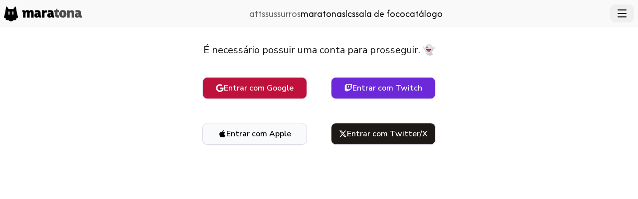

--- FILE ---
content_type: text/html; charset=utf-8
request_url: https://maratona.app/lc/o-caso-evandro
body_size: 11548
content:
<!DOCTYPE html><html lang="pt"><head><meta charSet="utf-8"/><meta name="viewport" content="minimum-scale=1, maximum-scale=1, initial-scale=1, width=device-width, shrink-to-fit=no, user-scalable=no, viewport-fit=cover"/><meta name="viewport" content="width=device-width, initial-scale=1"/><link rel="stylesheet" href="/_next/static/css/ecf1b1e95ff3310c.css?dpl=dpl_6TXpkoXYrbk7qL28upgv61kWTx19" data-precedence="next"/><link rel="stylesheet" href="/_next/static/css/49cbe8fea0a305ef.css?dpl=dpl_6TXpkoXYrbk7qL28upgv61kWTx19" data-precedence="next"/><link rel="preload" as="script" fetchPriority="low" href="/_next/static/chunks/webpack-22e3f9bb64605a7b.js?dpl=dpl_6TXpkoXYrbk7qL28upgv61kWTx19"/><script src="/_next/static/chunks/4bd1b696-bee8485ddb10f105.js?dpl=dpl_6TXpkoXYrbk7qL28upgv61kWTx19" async=""></script><script src="/_next/static/chunks/54246-5cfcd770c630bc7a.js?dpl=dpl_6TXpkoXYrbk7qL28upgv61kWTx19" async=""></script><script src="/_next/static/chunks/main-app-a893541d28187f8e.js?dpl=dpl_6TXpkoXYrbk7qL28upgv61kWTx19" async=""></script><script src="/_next/static/chunks/18409-0b1c2df5186c9160.js?dpl=dpl_6TXpkoXYrbk7qL28upgv61kWTx19" async=""></script><script src="/_next/static/chunks/app/(comunidade)/(lcs)/lc/%5Bidentificador%5D/loading-945d468d1c4f5391.js?dpl=dpl_6TXpkoXYrbk7qL28upgv61kWTx19" async=""></script><script src="/_next/static/chunks/f8025e75-5695b83b6c8f4135.js?dpl=dpl_6TXpkoXYrbk7qL28upgv61kWTx19" async=""></script><script src="/_next/static/chunks/53c13509-0cec45630f329f04.js?dpl=dpl_6TXpkoXYrbk7qL28upgv61kWTx19" async=""></script><script src="/_next/static/chunks/8e1d74a4-5806823c502a9ab5.js?dpl=dpl_6TXpkoXYrbk7qL28upgv61kWTx19" async=""></script><script src="/_next/static/chunks/13b76428-d1d8029c26adff7d.js?dpl=dpl_6TXpkoXYrbk7qL28upgv61kWTx19" async=""></script><script src="/_next/static/chunks/40223-afe20c0500a52906.js?dpl=dpl_6TXpkoXYrbk7qL28upgv61kWTx19" async=""></script><script src="/_next/static/chunks/98500-529027dbc6f203e2.js?dpl=dpl_6TXpkoXYrbk7qL28upgv61kWTx19" async=""></script><script src="/_next/static/chunks/49105-50b284bd6c25ddeb.js?dpl=dpl_6TXpkoXYrbk7qL28upgv61kWTx19" async=""></script><script src="/_next/static/chunks/7483-c3f2ae6c59b5823e.js?dpl=dpl_6TXpkoXYrbk7qL28upgv61kWTx19" async=""></script><script src="/_next/static/chunks/31000-4eaa9c61935c00a8.js?dpl=dpl_6TXpkoXYrbk7qL28upgv61kWTx19" async=""></script><script src="/_next/static/chunks/58995-3a8a14e512855526.js?dpl=dpl_6TXpkoXYrbk7qL28upgv61kWTx19" async=""></script><script src="/_next/static/chunks/66609-f5fd1d2c6d1a4ae7.js?dpl=dpl_6TXpkoXYrbk7qL28upgv61kWTx19" async=""></script><script src="/_next/static/chunks/47693-1e004e041caa7158.js?dpl=dpl_6TXpkoXYrbk7qL28upgv61kWTx19" async=""></script><script src="/_next/static/chunks/93769-aa297767f25d9450.js?dpl=dpl_6TXpkoXYrbk7qL28upgv61kWTx19" async=""></script><script src="/_next/static/chunks/2834-58fac056343f9516.js?dpl=dpl_6TXpkoXYrbk7qL28upgv61kWTx19" async=""></script><script src="/_next/static/chunks/80878-350b267f766a18d1.js?dpl=dpl_6TXpkoXYrbk7qL28upgv61kWTx19" async=""></script><script src="/_next/static/chunks/89349-d749da1887761068.js?dpl=dpl_6TXpkoXYrbk7qL28upgv61kWTx19" async=""></script><script src="/_next/static/chunks/99000-4ebec3ba3e5a7308.js?dpl=dpl_6TXpkoXYrbk7qL28upgv61kWTx19" async=""></script><script src="/_next/static/chunks/73530-bfa46e913a2275bc.js?dpl=dpl_6TXpkoXYrbk7qL28upgv61kWTx19" async=""></script><script src="/_next/static/chunks/60788-4ca48cc7d6b78262.js?dpl=dpl_6TXpkoXYrbk7qL28upgv61kWTx19" async=""></script><script src="/_next/static/chunks/62498-314c1acd04b8b0ab.js?dpl=dpl_6TXpkoXYrbk7qL28upgv61kWTx19" async=""></script><script src="/_next/static/chunks/42695-f5213b85a54be3f4.js?dpl=dpl_6TXpkoXYrbk7qL28upgv61kWTx19" async=""></script><script src="/_next/static/chunks/7692-2f0c5012d98556d8.js?dpl=dpl_6TXpkoXYrbk7qL28upgv61kWTx19" async=""></script><script src="/_next/static/chunks/94502-faf9ea5da20ce33f.js?dpl=dpl_6TXpkoXYrbk7qL28upgv61kWTx19" async=""></script><script src="/_next/static/chunks/53877-b28b332b6f4b2f6f.js?dpl=dpl_6TXpkoXYrbk7qL28upgv61kWTx19" async=""></script><script src="/_next/static/chunks/64369-779f5249b0d78f4c.js?dpl=dpl_6TXpkoXYrbk7qL28upgv61kWTx19" async=""></script><script src="/_next/static/chunks/57452-655feaa8b3511e8b.js?dpl=dpl_6TXpkoXYrbk7qL28upgv61kWTx19" async=""></script><script src="/_next/static/chunks/50466-9f956ed02452e1a2.js?dpl=dpl_6TXpkoXYrbk7qL28upgv61kWTx19" async=""></script><script src="/_next/static/chunks/32972-4633ba38025c2160.js?dpl=dpl_6TXpkoXYrbk7qL28upgv61kWTx19" async=""></script><script src="/_next/static/chunks/app/layout-ad853b5ffe16e933.js?dpl=dpl_6TXpkoXYrbk7qL28upgv61kWTx19" async=""></script><script src="/_next/static/chunks/app/not-found-0060898a9afe16c3.js?dpl=dpl_6TXpkoXYrbk7qL28upgv61kWTx19" async=""></script><meta name="next-size-adjust" content=""/><link rel="icon" href="/favicon.ico"/><meta name="application-name" content="Maratona.app"/><meta name="apple-mobile-web-app-capable" content="yes"/><meta name="apple-mobile-web-app-status-bar-style" content="default"/><meta name="apple-mobile-web-app-title" content="Maratona.app"/><meta name="format-detection" content="telephone=no"/><meta name="mobile-web-app-capable" content="yes"/><meta name="theme-color" content="#000000"/><link rel="apple-touch-icon" href="/icons/apple-touch-icon.png"/><link rel="icon" type="image/png" sizes="32x32" href="/icons/favicon-32x32.png"/><link rel="icon" type="image/png" sizes="16x16" href="/icons/favicon-16x16.png"/><link rel="manifest" href="/manifest.json"/><link rel="shortcut icon" href="/favicon.ico"/><meta name="twitter:card" content="summary"/><meta name="twitter:creator" content="@maratona_app"/><meta property="og:type" content="website"/><meta property="og:site_name" content="Maratona.app"/><meta name="theme-color" media="(prefers-color-scheme: light)" content="white"/><meta name="theme-color" media="(prefers-color-scheme: dark)" content="black"/><meta name="sentry-trace" content="8c022b164bf3f6d6a31500c97cacc128-4be61f24ef55845a"/><meta name="baggage" content="sentry-environment=vercel-production,sentry-release=064cd28da44f6831a3c07c924ca22f5f537b29ce,sentry-public_key=8c9985f7da22e8e0d47dec37794948d2,sentry-trace_id=8c022b164bf3f6d6a31500c97cacc128,sentry-org_id=4503927388766208"/><meta id="__next-page-redirect" http-equiv="refresh" content="1;url=/lc/o-caso-evandro/sobre"/><script src="/_next/static/chunks/polyfills-42372ed130431b0a.js?dpl=dpl_6TXpkoXYrbk7qL28upgv61kWTx19" noModule=""></script></head><body id="body_app" class="min-h-screen bg-background font-sans antialiased [&amp;.embeddedIframe_.hide-in-iframe]:!hidden theme-violet __variable_1c2f87" style="--radius:0.75rem"><div hidden=""><!--$?--><template id="B:0"></template><!--/$--></div><script>(self.__next_s=self.__next_s||[]).push([0,{"suppressHydrationWarning":true,"data-cfasync":"false","children":"(function f(){try{function a(a){try{let b;if(\"string\"==typeof a)if(!a.startsWith(\"{\"))return;else b=JSON.parse(a);else b=a;window.twaMessages.push(b),\"service_available\"===b.type&&function(a){let{service:b,isAvailable:c}=a;switch(b){case\"googleSignIn\":window.twaNativeFeatures.googleSignIn=c,c&&(sessionStorage.setItem(\"twa_native_google_signin_ready\",\"true\"),window.dispatchEvent(new CustomEvent(\"twa-google-signin-ready\")));break;case\"filePicker\":window.twaNativeFeatures.filePicker=c,c&&(sessionStorage.setItem(\"twa_file_picker_ready\",\"true\"),window.dispatchEvent(new CustomEvent(\"twa-file-picker-ready\")));break;case\"theme\":window.twaNativeFeatures.theme=c,c&&(sessionStorage.setItem(\"twa_theme_ready\",\"true\"),window.dispatchEvent(new CustomEvent(\"twa-theme-ready\")))}}(b)}catch(a){}}window.twaNativeFeatures={googleSignIn:!1,filePicker:!1,theme:!1},window.twaPort=null,window.twaMessages=[],window.getTwaNativeFeatures=function(){return{...window.twaNativeFeatures}},window.sendToNative=function(a){if(!window.twaPort)return!1;try{let b=\"string\"==typeof a?a:JSON.stringify(a);return window.twaPort.postMessage(b),!0}catch(a){return!1}},window.addEventListener(\"message\",function(b){if(b.origin.startsWith(\"android-app://\")){if(b.ports&&b.ports.length>0){let c=b.ports[0];c&&(window.twaPort=c,c.postMessage(JSON.stringify({action:\"CONNECTION_ACK\",message:\"Web app connected\"})),c.onmessage=function(b){a(b.data)})}a(b.data)}}),document.referrer.startsWith(\"android-app://\")||localStorage.getItem(\"is-twa\")}catch(a){}})()","id":"ssr-twa"}])</script><script>(self.__next_s=self.__next_s||[]).push([0,{"suppressHydrationWarning":true,"data-cfasync":"false","children":"(function f(){try{if(\"undefined\"!=typeof localStorage){let a=\"violet\",b=\"orange\",c=.75,d=16,e=\"default\";try{let f=localStorage.getItem(\"config\"),g=JSON.parse(f||\"{}\");g&&(a=g.theme||\"violet\",b=g.focaTheme||\"orange\",c=g.radius??.75,d=g.fontSize??16,e=g.background??\"default\")}catch{}let f=window.location.pathname.startsWith(\"/foca\")||window.location.pathname.startsWith(\"/f/\")?b:a;document.body.classList.add(\"theme-\"+f),\"pastel\"===e&&document.body.classList.add(\"bg-pastel\"),document.documentElement.style.setProperty(\"--radius\",`${c}rem`),document.documentElement.style.fontSize=`${d}px`}}catch{}})()","id":"ssr-theme"}])</script><script data-cfasync="false">((a,b,c,d,e,f,g,h)=>{let i=document.documentElement,j=["light","dark"];function k(b){var c;(Array.isArray(a)?a:[a]).forEach(a=>{let c="class"===a,d=c&&f?e.map(a=>f[a]||a):e;c?(i.classList.remove(...d),i.classList.add(f&&f[b]?f[b]:b)):i.setAttribute(a,b)}),c=b,h&&j.includes(c)&&(i.style.colorScheme=c)}if(d)k(d);else try{let a=localStorage.getItem(b)||c,d=g&&"system"===a?window.matchMedia("(prefers-color-scheme: dark)").matches?"dark":"light":a;k(d)}catch(a){}})("class","theme","system",null,["light","dark"],null,true,true)</script><!--$?--><template id="B:1"></template><div style="justify-content:center;display:flex;align-items:center;bg:transparent;height:100%;width:100%;min-height:80vh;padding:30px"><noscript><div style="position:fixed;display:flex;justify-content:center;align-items:center;top:0;left:0;right:0;bottom:0;height:100%;background-color:#1a1031;color:white;text-align:center;font-size:1.2rem;font-weight:bold;z-index:9999">⚠️ JavaScript está desabilitado. Por favor, habilite para usar as funcionalidades, se não souber entre em contato conosco pelas redes sociais.</div></noscript><div class="flex flex-col items-center justify-center gap-6"><div class="[&amp;_svg]:size-full [&amp;_svg]:max-w-[150px] [&amp;_svg]:sm:max-w-[250px]" style="animation:animatedBox ease-out infinite 30s"><picture><svg xmlns="http://www.w3.org/2000/svg" id="Camada_1" data-name="Camada 1" viewBox="0 0 1080 1080" class="block dark:hidden"><path d="M926.11 830.31c-8.05-21.51-21.11-56.52-36.1-123.55 11.59-12.84 27.04-37.87 17.65-73.89-6.6-25.29-23.3-41.15-40.65-49.58-10.52-67.06-21.23-151.62-31.25-258.8-3.1-33.24-13.58-110.65-25.76-182.6-6.54-38.67-12.54-69.76-17.83-92.4C783.71 13.36 778.41.44 765.56.02c-.36-.02-.72-.02-1.09-.02-22.6 0-48.96 23.18-80.53 70.81-15.92 24.05-28.91 47.87-35.15 59.76-43.06-3-78.03-3-111.94-3-47.77 0-93.99 2.15-112.46 3.14-6.2-11.83-19.24-35.76-35.23-59.9C357.09 22.42 330.33-.64 307.55.02 294.49.44 289.5 13.46 282 49.86c-4.53 21.95-9.72 53.04-15.45 92.4-10.28 70.67-19.82 151.49-23.42 181.94-35.68 301.78-70.85 426.01-87.75 485.71-10 35.35-14.15 49.98-4.69 64.19l.58.87c6.62 10.06 22.13 33.62 82.14 52.9 12.76 4.1 26.6.18 35.37-9.54-1.15 9.34-2.47 17.53-3.66 24.83-1.07 6.46-1.97 12.05-2.6 17.38-2.21 19.16 5.05 35.92 21.03 48.47 15.05 11.83 32.29 15.55 37.22 16.42 4.51.8 8.87 1.63 13.12 2.43 16.08 3.04 31.27 5.92 48.09 5.59 17.65-.34 33.74-11.29 40.97-27.55l2.25 18.15c1.47 18.21 9.14 32.64 21.61 40.65 15.23 9.78 54.91 15.29 93.83 15.29s74.77-5.17 88.07-16.64c12.74-10.97 20.85-27.32 22.25-44.97l1.61-13.78 2.78 6.14c5.13 13.36 18.11 22.44 32.46 22.66 24.83.38 46.54.4 60.81-3.26 16.18-4.17 54.05-13.92 60.83-41.41 1.97-7.91.26-18.61-2.54-36.36-1.51-9.46-3.2-20.2-4.57-32.09.93.97 1.87 1.91 2.84 2.84 7.42 7.12 18.15 9.72 28.03 6.84 59.94-17.57 100.69-44.45 101.41-66.88.28-9.16-3.02-18.03-8.51-32.76Zm-83.65-237.43c8.89 1.33 19.12 5.21 28.07 12.17 9.26 7.18 17.18 17.67 20.95 32.05 5.45 20.89.42 37.04-6.12 48.07-4.21 7.14-9.07 12.15-12.13 14.91-3.08-1.47-7.42-3.68-12.44-6.58-12.25-7.08-28.55-18.37-40.2-33.38-5.01-6.46-9.18-13.62-11.77-21.45-4.83-14.53-3.74-26.56 3.12-34.77 2.27-2.72 5.21-5.07 8.65-6.9 1.01-.56 2.03-1.07 3.12-1.51 4.57-1.91 9.72-2.96 14.41-2.96 1.39 0 2.74.1 4 .28.12.02.22.04.34.06Zm-56.57-18.39c-11.17 0-20.23-10.15-20.23-22.67s9.06-22.66 20.23-22.66 20.23 10.15 20.23 22.66-9.06 22.67-20.23 22.67Zm40.07 330.73c-1.05.3-2.17.04-2.94-.7-7.59-7.28-13.84-16.16-17.75-22.33-4.1-6.5-11.83-9.34-19.2-7.04-7.34 2.27-12.09 8.97-11.81 16.68.99 25.53 4.57 48.09 7.16 64.57 1.71 10.72 3.64 22.9 3 26.16-2.05 8.33-16.28 15.94-42.23 22.62-12.07 3.12-37.31 2.72-53.99 2.48-4-.06-7.49-2.54-8.85-6.28l-19.46-43.14c-2.76-6.08-9.28-9.64-15.88-8.59-6.58 1.03-11.73 6.36-12.52 13l-6.18 53.02-.04.5c-.84 10.99-5.71 21.07-13.38 27.67-16.78 14.45-128.38 13.84-151.17-.8-7.16-4.59-9.32-14.09-9.86-21.25l-7.1-57.27c-.78-6.36-5.57-11.33-11.87-12.39-.83-.14-1.63-.2-2.43-.2-5.41 0-10.38 3.04-12.84 8.05l-16.22 33.04-.52 1.23c-2.9 7.89-10.3 13.3-18.41 13.46-14.15.32-27.43-2.23-42.8-5.15-4.35-.82-8.83-1.67-13.48-2.47-.4-.08-40.44-7.42-37.06-36.54.54-4.75 1.41-10.06 2.41-16.22 2.62-16.06 5.88-36.04 6.54-63.52.18-7.34-4.41-13.76-11.41-15.96-7-2.19-14.43.44-18.45 6.56l-3 4.53c-3.66 5.53-8.31 12.54-13.82 21.13a7.96 7.96 0 0 1-9.11 3.3c-51.35-16.52-63.36-34.75-68.49-42.54l-.66-1.01c-2.88-4.31 1.01-18.01 8.05-42.86 17.08-60.34 52.62-185.88 88.53-489.72 26.24-222.1 39.58-283.67 45.41-300.33 22.96 8.75 63.58 67.65 91.09 122.9l3.82 7.63 8.51-.52c.58-.02 58.69-3.54 119.3-3.54 35.61 0 72.46 0 118.52 3.54l8.65.66 3.86-7.77c34.83-69.94 72.32-115.3 91.41-122.88 14.21 36.68 44.25 229.77 50.81 299.99 9.5 101.63 19.64 183.21 29.7 248.96-5.92-.18-12.64.74-19.22 2.98v-44.93c0-7.28-3.08-14.27-8.45-19.2-5.35-4.91-12.62-7.34-19.84-6.7l-109.34 9.68c-13.52 1.19-23.7 12.31-23.7 25.9v51.41c-19.8-3.86-43.36-2.45-65.35-1.15-22.72 1.35-44.19 2.64-55.78-1.99-2.6-1.05-5.45-1.03-8.03.08-2.6 1.11-4.59 3.16-5.63 5.77-1.05 2.6-1.03 5.45.08 8.05 1.11 2.58 3.16 4.57 5.77 5.61 15.96 6.38 39.7 4.95 64.83 3.46 22.4-1.35 46.7-2.82 64.11 1.67 9.56 2.43 17.04 6.68 20.99 13.72 15.37 27.35-.87 51.19-20.99 78.29-.91 1.23-1.81 2.45-2.74 3.68-13.82 18.53-26.88 36.04-29.86 55.37-.87 5.73 3.08 11.11 9.11 12.03l1.29.08c5.23 0 9.6-3.74 10.38-8.91 1.29-8.33 5.8-17.1 11.81-26.28.04 7.22 3.1 14.17 8.43 19.05a26.14 26.14 0 0 0 17.59 6.82c.74 0 1.51-.04 2.27-.1l109.34-9.68c13.5-1.19 23.7-12.33 23.7-25.9v-49.86c16.66 15.59 35.55 25.68 44.89 30.14 15.11 67.15 28.33 102.54 36.46 124.35 3.96 10.62 6.68 17.87 6.9 22.09-2.68 5.29-23.18 26.3-82.88 43.8Z" class="fill-foreground"></path><path d="M674.25 474.93c14.57 0 26.39-11.82 26.39-26.39V347.76c0-14.57-11.82-26.39-26.39-26.39s-26.39 11.82-26.39 26.39v100.78c0 14.57 11.82 26.39 26.39 26.39ZM532.57 448.5V347.72c0-14.57-11.82-26.38-26.39-26.38s-26.39 11.82-26.39 26.38V448.5c0 14.58 11.82 26.39 26.39 26.39s26.39-11.81 26.39-26.39Z" class="fill-foreground"></path></svg><svg xmlns="http://www.w3.org/2000/svg" id="Camada_1" data-name="Camada 1" viewBox="0 0 1080 1080" class="hidden dark:block"><path d="M884.7 717.9c6.81-5.22 40.75-34.3 27.74-84.12-8.36-31.96-32.59-49.04-54.2-55.24-10.7-68.12-21.54-153.71-31.63-261.66C820.19 248.15 783.32.52 768.05.01 724.7-1.42 657.86 132.85 657.86 132.85c-47.13-3.61-84.36-3.61-121.05-3.61-62.53 0-121.65 3.61-121.65 3.61S348.32-1.41 304.97.01c-15.27.51-44.64 248.32-52.75 316.87-56.56 478.65-113.13 522.17-95.72 548.28 5.83 8.72 20.3 33.77 90.38 53.3 13.57-10.56 26.27-43.05 32.69-61.66.79-2.26 4.18-1.63 4.1.77-1.79 51.14-12.27 106.83-13.13 111.33.31 7.13.88 13.23 2.2 16.47 7.7 18.77 35.75 28.21 52.2 32.43 17.98 4.63 54.59 2.67 77.31 2.71l26.01-70.59c.55-1.51 2.77-1.2 2.89.39l6.91 90.64c5.63 5.67 11.37 11.54 17.41 16.59 6.03 5.05 12.35 9.29 19.1 11.76 51.67 24.03 123.87 0 123.87 0 14.68-5.32 27.23-19.12 39.38-31.25l6.87-89.75c.12-1.59 2.32-1.92 2.89-.41l26.74 72.6c22.83.14 56.68 1.69 73.75-2.71 16.47-4.22 49.73-12.29 52.2-32.43.33-2.55.43-8.68.63-16.14-.02-.12-11.33-58.38-13.21-111.66-.08-2.41 3.32-3.04 4.1-.77 6.48 18.81 19.4 51.83 33.14 62.03 73.22-19.87 101.41-47.45 101.75-58.03.53-16.51-17.94-39.67-41.99-142.9ZM649.26 344.97c0-14.76 11.96-26.74 26.74-26.74s26.72 11.99 26.72 26.74v102.08c0 14.76-11.96 26.74-26.72 26.74s-26.74-11.99-26.74-26.74V344.97ZM479.02 447.01v-102.1c0-14.76 11.97-26.72 26.72-26.72s26.74 11.96 26.74 26.72v102.1c0 14.76-11.96 26.72-26.74 26.72s-26.72-11.96-26.72-26.72Zm345.21 289.9c0 13.74-10.31 25.03-24.01 26.23l-110.76 9.8c-.77.08-1.53.1-2.3.1-6.54 0-12.92-2.45-17.79-6.91a26.28 26.28 0 0 1-8.54-19.28c-6.07 9.27-10.68 18.18-11.96 26.62-.82 5.22-5.24 9.01-10.52 9.01l-1.32-.08c-6.11-.94-10.11-6.38-9.21-12.19 3.02-19.59 16.25-37.32 30.23-56.07 21.63-29.03 40.3-54.1 24.03-83.06-11.27-20.12-51.08-17.71-86.2-15.59-25.46 1.53-49.51 2.96-65.67-3.51a10.629 10.629 0 0 1-5.83-5.69c-1.12-2.61-1.16-5.5-.1-8.15 1.06-2.65 3.1-4.73 5.71-5.85 2.63-1.1 5.52-1.14 8.15-.08 11.72 4.71 33.47 3.4 56.48 2.02 22.28-1.33 46.15-2.73 66.2 1.18v-52.1c0-13.74 10.33-25.03 24.01-26.23l110.76-9.8c7.32-.65 14.68 1.81 20.12 6.81a26.42 26.42 0 0 1 8.54 19.42v45.54c-8.01 2.75-15.84 7.44-21.75 14.51-7.62 9.09-14.9 25.4-6.24 51.45 5.46 16.49 16.16 30.29 27.99 41.38v50.53Z" class="fill-foreground"></path><path d="M807.13 553.92c0-12.68-9.18-22.96-20.49-22.96s-20.49 10.28-20.49 22.96 9.18 22.96 20.49 22.96 20.49-10.28 20.49-22.96Z" class="fill-foreground"></path></svg></picture></div><div aria-valuemax="100" aria-valuemin="0" role="progressbar" data-state="indeterminate" data-max="100" data-slot="progress" class="bg-secondary relative h-4 w-full overflow-hidden rounded-full"><div data-state="indeterminate" data-max="100" data-slot="progress-indicator" class="bg-primary h-full w-full flex-1 transition-all" style="transform:translateX(-97%)"></div></div></div></div><!--/$--><!--$!--><template data-dgst="BAILOUT_TO_CLIENT_SIDE_RENDERING"></template><!--/$--><!--$!--><template data-dgst="BAILOUT_TO_CLIENT_SIDE_RENDERING"></template><!--/$--><!--$!--><template data-dgst="BAILOUT_TO_CLIENT_SIDE_RENDERING"></template><!--/$--><section aria-label="Notifications alt+T" tabindex="-1" aria-live="polite" aria-relevant="additions text" aria-atomic="false"></section><script>requestAnimationFrame(function(){$RT=performance.now()});</script><script src="/_next/static/chunks/webpack-22e3f9bb64605a7b.js?dpl=dpl_6TXpkoXYrbk7qL28upgv61kWTx19" id="_R_" async=""></script><div hidden id="S:1"><!--$!--><template data-dgst="NEXT_REDIRECT;replace;/lc/o-caso-evandro/sobre;307;"></template><div style="justify-content:center;display:flex;align-items:center;bg:transparent;height:100%;width:100%;min-height:80vh;padding:30px"><noscript><div style="position:fixed;display:flex;justify-content:center;align-items:center;top:0;left:0;right:0;bottom:0;height:100%;background-color:#1a1031;color:white;text-align:center;font-size:1.2rem;font-weight:bold;z-index:9999">⚠️ JavaScript está desabilitado. Por favor, habilite para usar as funcionalidades, se não souber entre em contato conosco pelas redes sociais.</div></noscript><div class="flex flex-col items-center justify-center gap-6"><div class="[&amp;_svg]:size-full [&amp;_svg]:max-w-[150px] [&amp;_svg]:sm:max-w-[250px]" style="animation:animatedBox ease-out infinite 30s"><picture><svg xmlns="http://www.w3.org/2000/svg" id="Camada_1" data-name="Camada 1" viewBox="0 0 1080 1080" class="block dark:hidden"><path d="M926.11 830.31c-8.05-21.51-21.11-56.52-36.1-123.55 11.59-12.84 27.04-37.87 17.65-73.89-6.6-25.29-23.3-41.15-40.65-49.58-10.52-67.06-21.23-151.62-31.25-258.8-3.1-33.24-13.58-110.65-25.76-182.6-6.54-38.67-12.54-69.76-17.83-92.4C783.71 13.36 778.41.44 765.56.02c-.36-.02-.72-.02-1.09-.02-22.6 0-48.96 23.18-80.53 70.81-15.92 24.05-28.91 47.87-35.15 59.76-43.06-3-78.03-3-111.94-3-47.77 0-93.99 2.15-112.46 3.14-6.2-11.83-19.24-35.76-35.23-59.9C357.09 22.42 330.33-.64 307.55.02 294.49.44 289.5 13.46 282 49.86c-4.53 21.95-9.72 53.04-15.45 92.4-10.28 70.67-19.82 151.49-23.42 181.94-35.68 301.78-70.85 426.01-87.75 485.71-10 35.35-14.15 49.98-4.69 64.19l.58.87c6.62 10.06 22.13 33.62 82.14 52.9 12.76 4.1 26.6.18 35.37-9.54-1.15 9.34-2.47 17.53-3.66 24.83-1.07 6.46-1.97 12.05-2.6 17.38-2.21 19.16 5.05 35.92 21.03 48.47 15.05 11.83 32.29 15.55 37.22 16.42 4.51.8 8.87 1.63 13.12 2.43 16.08 3.04 31.27 5.92 48.09 5.59 17.65-.34 33.74-11.29 40.97-27.55l2.25 18.15c1.47 18.21 9.14 32.64 21.61 40.65 15.23 9.78 54.91 15.29 93.83 15.29s74.77-5.17 88.07-16.64c12.74-10.97 20.85-27.32 22.25-44.97l1.61-13.78 2.78 6.14c5.13 13.36 18.11 22.44 32.46 22.66 24.83.38 46.54.4 60.81-3.26 16.18-4.17 54.05-13.92 60.83-41.41 1.97-7.91.26-18.61-2.54-36.36-1.51-9.46-3.2-20.2-4.57-32.09.93.97 1.87 1.91 2.84 2.84 7.42 7.12 18.15 9.72 28.03 6.84 59.94-17.57 100.69-44.45 101.41-66.88.28-9.16-3.02-18.03-8.51-32.76Zm-83.65-237.43c8.89 1.33 19.12 5.21 28.07 12.17 9.26 7.18 17.18 17.67 20.95 32.05 5.45 20.89.42 37.04-6.12 48.07-4.21 7.14-9.07 12.15-12.13 14.91-3.08-1.47-7.42-3.68-12.44-6.58-12.25-7.08-28.55-18.37-40.2-33.38-5.01-6.46-9.18-13.62-11.77-21.45-4.83-14.53-3.74-26.56 3.12-34.77 2.27-2.72 5.21-5.07 8.65-6.9 1.01-.56 2.03-1.07 3.12-1.51 4.57-1.91 9.72-2.96 14.41-2.96 1.39 0 2.74.1 4 .28.12.02.22.04.34.06Zm-56.57-18.39c-11.17 0-20.23-10.15-20.23-22.67s9.06-22.66 20.23-22.66 20.23 10.15 20.23 22.66-9.06 22.67-20.23 22.67Zm40.07 330.73c-1.05.3-2.17.04-2.94-.7-7.59-7.28-13.84-16.16-17.75-22.33-4.1-6.5-11.83-9.34-19.2-7.04-7.34 2.27-12.09 8.97-11.81 16.68.99 25.53 4.57 48.09 7.16 64.57 1.71 10.72 3.64 22.9 3 26.16-2.05 8.33-16.28 15.94-42.23 22.62-12.07 3.12-37.31 2.72-53.99 2.48-4-.06-7.49-2.54-8.85-6.28l-19.46-43.14c-2.76-6.08-9.28-9.64-15.88-8.59-6.58 1.03-11.73 6.36-12.52 13l-6.18 53.02-.04.5c-.84 10.99-5.71 21.07-13.38 27.67-16.78 14.45-128.38 13.84-151.17-.8-7.16-4.59-9.32-14.09-9.86-21.25l-7.1-57.27c-.78-6.36-5.57-11.33-11.87-12.39-.83-.14-1.63-.2-2.43-.2-5.41 0-10.38 3.04-12.84 8.05l-16.22 33.04-.52 1.23c-2.9 7.89-10.3 13.3-18.41 13.46-14.15.32-27.43-2.23-42.8-5.15-4.35-.82-8.83-1.67-13.48-2.47-.4-.08-40.44-7.42-37.06-36.54.54-4.75 1.41-10.06 2.41-16.22 2.62-16.06 5.88-36.04 6.54-63.52.18-7.34-4.41-13.76-11.41-15.96-7-2.19-14.43.44-18.45 6.56l-3 4.53c-3.66 5.53-8.31 12.54-13.82 21.13a7.96 7.96 0 0 1-9.11 3.3c-51.35-16.52-63.36-34.75-68.49-42.54l-.66-1.01c-2.88-4.31 1.01-18.01 8.05-42.86 17.08-60.34 52.62-185.88 88.53-489.72 26.24-222.1 39.58-283.67 45.41-300.33 22.96 8.75 63.58 67.65 91.09 122.9l3.82 7.63 8.51-.52c.58-.02 58.69-3.54 119.3-3.54 35.61 0 72.46 0 118.52 3.54l8.65.66 3.86-7.77c34.83-69.94 72.32-115.3 91.41-122.88 14.21 36.68 44.25 229.77 50.81 299.99 9.5 101.63 19.64 183.21 29.7 248.96-5.92-.18-12.64.74-19.22 2.98v-44.93c0-7.28-3.08-14.27-8.45-19.2-5.35-4.91-12.62-7.34-19.84-6.7l-109.34 9.68c-13.52 1.19-23.7 12.31-23.7 25.9v51.41c-19.8-3.86-43.36-2.45-65.35-1.15-22.72 1.35-44.19 2.64-55.78-1.99-2.6-1.05-5.45-1.03-8.03.08-2.6 1.11-4.59 3.16-5.63 5.77-1.05 2.6-1.03 5.45.08 8.05 1.11 2.58 3.16 4.57 5.77 5.61 15.96 6.38 39.7 4.95 64.83 3.46 22.4-1.35 46.7-2.82 64.11 1.67 9.56 2.43 17.04 6.68 20.99 13.72 15.37 27.35-.87 51.19-20.99 78.29-.91 1.23-1.81 2.45-2.74 3.68-13.82 18.53-26.88 36.04-29.86 55.37-.87 5.73 3.08 11.11 9.11 12.03l1.29.08c5.23 0 9.6-3.74 10.38-8.91 1.29-8.33 5.8-17.1 11.81-26.28.04 7.22 3.1 14.17 8.43 19.05a26.14 26.14 0 0 0 17.59 6.82c.74 0 1.51-.04 2.27-.1l109.34-9.68c13.5-1.19 23.7-12.33 23.7-25.9v-49.86c16.66 15.59 35.55 25.68 44.89 30.14 15.11 67.15 28.33 102.54 36.46 124.35 3.96 10.62 6.68 17.87 6.9 22.09-2.68 5.29-23.18 26.3-82.88 43.8Z" class="fill-foreground"></path><path d="M674.25 474.93c14.57 0 26.39-11.82 26.39-26.39V347.76c0-14.57-11.82-26.39-26.39-26.39s-26.39 11.82-26.39 26.39v100.78c0 14.57 11.82 26.39 26.39 26.39ZM532.57 448.5V347.72c0-14.57-11.82-26.38-26.39-26.38s-26.39 11.82-26.39 26.38V448.5c0 14.58 11.82 26.39 26.39 26.39s26.39-11.81 26.39-26.39Z" class="fill-foreground"></path></svg><svg xmlns="http://www.w3.org/2000/svg" id="Camada_1" data-name="Camada 1" viewBox="0 0 1080 1080" class="hidden dark:block"><path d="M884.7 717.9c6.81-5.22 40.75-34.3 27.74-84.12-8.36-31.96-32.59-49.04-54.2-55.24-10.7-68.12-21.54-153.71-31.63-261.66C820.19 248.15 783.32.52 768.05.01 724.7-1.42 657.86 132.85 657.86 132.85c-47.13-3.61-84.36-3.61-121.05-3.61-62.53 0-121.65 3.61-121.65 3.61S348.32-1.41 304.97.01c-15.27.51-44.64 248.32-52.75 316.87-56.56 478.65-113.13 522.17-95.72 548.28 5.83 8.72 20.3 33.77 90.38 53.3 13.57-10.56 26.27-43.05 32.69-61.66.79-2.26 4.18-1.63 4.1.77-1.79 51.14-12.27 106.83-13.13 111.33.31 7.13.88 13.23 2.2 16.47 7.7 18.77 35.75 28.21 52.2 32.43 17.98 4.63 54.59 2.67 77.31 2.71l26.01-70.59c.55-1.51 2.77-1.2 2.89.39l6.91 90.64c5.63 5.67 11.37 11.54 17.41 16.59 6.03 5.05 12.35 9.29 19.1 11.76 51.67 24.03 123.87 0 123.87 0 14.68-5.32 27.23-19.12 39.38-31.25l6.87-89.75c.12-1.59 2.32-1.92 2.89-.41l26.74 72.6c22.83.14 56.68 1.69 73.75-2.71 16.47-4.22 49.73-12.29 52.2-32.43.33-2.55.43-8.68.63-16.14-.02-.12-11.33-58.38-13.21-111.66-.08-2.41 3.32-3.04 4.1-.77 6.48 18.81 19.4 51.83 33.14 62.03 73.22-19.87 101.41-47.45 101.75-58.03.53-16.51-17.94-39.67-41.99-142.9ZM649.26 344.97c0-14.76 11.96-26.74 26.74-26.74s26.72 11.99 26.72 26.74v102.08c0 14.76-11.96 26.74-26.72 26.74s-26.74-11.99-26.74-26.74V344.97ZM479.02 447.01v-102.1c0-14.76 11.97-26.72 26.72-26.72s26.74 11.96 26.74 26.72v102.1c0 14.76-11.96 26.72-26.74 26.72s-26.72-11.96-26.72-26.72Zm345.21 289.9c0 13.74-10.31 25.03-24.01 26.23l-110.76 9.8c-.77.08-1.53.1-2.3.1-6.54 0-12.92-2.45-17.79-6.91a26.28 26.28 0 0 1-8.54-19.28c-6.07 9.27-10.68 18.18-11.96 26.62-.82 5.22-5.24 9.01-10.52 9.01l-1.32-.08c-6.11-.94-10.11-6.38-9.21-12.19 3.02-19.59 16.25-37.32 30.23-56.07 21.63-29.03 40.3-54.1 24.03-83.06-11.27-20.12-51.08-17.71-86.2-15.59-25.46 1.53-49.51 2.96-65.67-3.51a10.629 10.629 0 0 1-5.83-5.69c-1.12-2.61-1.16-5.5-.1-8.15 1.06-2.65 3.1-4.73 5.71-5.85 2.63-1.1 5.52-1.14 8.15-.08 11.72 4.71 33.47 3.4 56.48 2.02 22.28-1.33 46.15-2.73 66.2 1.18v-52.1c0-13.74 10.33-25.03 24.01-26.23l110.76-9.8c7.32-.65 14.68 1.81 20.12 6.81a26.42 26.42 0 0 1 8.54 19.42v45.54c-8.01 2.75-15.84 7.44-21.75 14.51-7.62 9.09-14.9 25.4-6.24 51.45 5.46 16.49 16.16 30.29 27.99 41.38v50.53Z" class="fill-foreground"></path><path d="M807.13 553.92c0-12.68-9.18-22.96-20.49-22.96s-20.49 10.28-20.49 22.96 9.18 22.96 20.49 22.96 20.49-10.28 20.49-22.96Z" class="fill-foreground"></path></svg></picture></div><div aria-valuemax="100" aria-valuemin="0" role="progressbar" data-state="indeterminate" data-max="100" data-slot="progress" class="bg-secondary relative h-4 w-full overflow-hidden rounded-full"><div data-state="indeterminate" data-max="100" data-slot="progress-indicator" class="bg-primary h-full w-full flex-1 transition-all" style="transform:translateX(-97%)"></div></div></div></div><!--/$--></div><script>$RB=[];$RV=function(a){$RT=performance.now();for(var b=0;b<a.length;b+=2){var c=a[b],e=a[b+1];null!==e.parentNode&&e.parentNode.removeChild(e);var f=c.parentNode;if(f){var g=c.previousSibling,h=0;do{if(c&&8===c.nodeType){var d=c.data;if("/$"===d||"/&"===d)if(0===h)break;else h--;else"$"!==d&&"$?"!==d&&"$~"!==d&&"$!"!==d&&"&"!==d||h++}d=c.nextSibling;f.removeChild(c);c=d}while(c);for(;e.firstChild;)f.insertBefore(e.firstChild,c);g.data="$";g._reactRetry&&requestAnimationFrame(g._reactRetry)}}a.length=0};
$RC=function(a,b){if(b=document.getElementById(b))(a=document.getElementById(a))?(a.previousSibling.data="$~",$RB.push(a,b),2===$RB.length&&("number"!==typeof $RT?requestAnimationFrame($RV.bind(null,$RB)):(a=performance.now(),setTimeout($RV.bind(null,$RB),2300>a&&2E3<a?2300-a:$RT+300-a)))):b.parentNode.removeChild(b)};$RC("B:1","S:1")</script><script>(self.__next_f=self.__next_f||[]).push([0])</script><script>self.__next_f.push([1,"1:\"$Sreact.fragment\"\n3:I[57121,[],\"\"]\n4:I[74581,[],\"\"]\n6:I[90484,[],\"OutletBoundary\"]\n7:\"$Sreact.suspense\"\ne:I[47086,[\"18409\",\"static/chunks/18409-0b1c2df5186c9160.js?dpl=dpl_6TXpkoXYrbk7qL28upgv61kWTx19\",\"92604\",\"static/chunks/app/(comunidade)/(lcs)/lc/%5Bidentificador%5D/loading-945d468d1c4f5391.js?dpl=dpl_6TXpkoXYrbk7qL28upgv61kWTx19\"],\"default\"]\n14:I[90484,[],\"ViewportBoundary\"]\n16:I[90484,[],\"MetadataBoundary\"]\n18:I[27123,[],\"\"]\n"])</script><script>self.__next_f.push([1,"1b:I[42593,[\"55897\",\"static/chunks/f8025e75-5695b83b6c8f4135.js?dpl=dpl_6TXpkoXYrbk7qL28upgv61kWTx19\",\"6446\",\"static/chunks/53c13509-0cec45630f329f04.js?dpl=dpl_6TXpkoXYrbk7qL28upgv61kWTx19\",\"66711\",\"static/chunks/8e1d74a4-5806823c502a9ab5.js?dpl=dpl_6TXpkoXYrbk7qL28upgv61kWTx19\",\"80586\",\"static/chunks/13b76428-d1d8029c26adff7d.js?dpl=dpl_6TXpkoXYrbk7qL28upgv61kWTx19\",\"18409\",\"static/chunks/18409-0b1c2df5186c9160.js?dpl=dpl_6TXpkoXYrbk7qL28upgv61kWTx19\",\"40223\",\"static/chunks/40223-afe20c0500a52906.js?dpl=dpl_6TXpkoXYrbk7qL28upgv61kWTx19\",\"98500\",\"static/chunks/98500-529027dbc6f203e2.js?dpl=dpl_6TXpkoXYrbk7qL28upgv61kWTx19\",\"49105\",\"static/chunks/49105-50b284bd6c25ddeb.js?dpl=dpl_6TXpkoXYrbk7qL28upgv61kWTx19\",\"7483\",\"static/chunks/7483-c3f2ae6c59b5823e.js?dpl=dpl_6TXpkoXYrbk7qL28upgv61kWTx19\",\"31000\",\"static/chunks/31000-4eaa9c61935c00a8.js?dpl=dpl_6TXpkoXYrbk7qL28upgv61kWTx19\",\"58995\",\"static/chunks/58995-3a8a14e512855526.js?dpl=dpl_6TXpkoXYrbk7qL28upgv61kWTx19\",\"66609\",\"static/chunks/66609-f5fd1d2c6d1a4ae7.js?dpl=dpl_6TXpkoXYrbk7qL28upgv61kWTx19\",\"47693\",\"static/chunks/47693-1e004e041caa7158.js?dpl=dpl_6TXpkoXYrbk7qL28upgv61kWTx19\",\"93769\",\"static/chunks/93769-aa297767f25d9450.js?dpl=dpl_6TXpkoXYrbk7qL28upgv61kWTx19\",\"2834\",\"static/chunks/2834-58fac056343f9516.js?dpl=dpl_6TXpkoXYrbk7qL28upgv61kWTx19\",\"80878\",\"static/chunks/80878-350b267f766a18d1.js?dpl=dpl_6TXpkoXYrbk7qL28upgv61kWTx19\",\"89349\",\"static/chunks/89349-d749da1887761068.js?dpl=dpl_6TXpkoXYrbk7qL28upgv61kWTx19\",\"99000\",\"static/chunks/99000-4ebec3ba3e5a7308.js?dpl=dpl_6TXpkoXYrbk7qL28upgv61kWTx19\",\"73530\",\"static/chunks/73530-bfa46e913a2275bc.js?dpl=dpl_6TXpkoXYrbk7qL28upgv61kWTx19\",\"60788\",\"static/chunks/60788-4ca48cc7d6b78262.js?dpl=dpl_6TXpkoXYrbk7qL28upgv61kWTx19\",\"62498\",\"static/chunks/62498-314c1acd04b8b0ab.js?dpl=dpl_6TXpkoXYrbk7qL28upgv61kWTx19\",\"42695\",\"static/chunks/42695-f5213b85a54be3f4.js?dpl=dpl_6TXpkoXYrbk7qL28upgv61kWTx19\",\"7692\",\"static/chunks/7692-2f0c5012d98556d8.js?dpl=dpl_6TXpkoXYrbk7qL28upgv61kWTx19\",\"94502\",\"static/chunks/94502-faf9ea5da20ce33f.js?dpl=dpl_6TXpkoXYrbk7qL28upgv61kWTx19\",\"53877\",\"static/chunks/53877-b28b332b6f4b2f6f.js?dpl=dpl_6TXpkoXYrbk7qL28upgv61kWTx19\",\"64369\",\"static/chunks/64369-779f5249b0d78f4c.js?dpl=dpl_6TXpkoXYrbk7qL28upgv61kWTx19\",\"57452\",\"static/chunks/57452-655feaa8b3511e8b.js?dpl=dpl_6TXpkoXYrbk7qL28upgv61kWTx19\",\"50466\",\"static/chunks/50466-9f956ed02452e1a2.js?dpl=dpl_6TXpkoXYrbk7qL28upgv61kWTx19\",\"32972\",\"static/chunks/32972-4633ba38025c2160.js?dpl=dpl_6TXpkoXYrbk7qL28upgv61kWTx19\",\"7177\",\"static/chunks/app/layout-ad853b5ffe16e933.js?dpl=dpl_6TXpkoXYrbk7qL28upgv61kWTx19\"],\"\"]\n"])</script><script>self.__next_f.push([1,"1e:I[87726,[\"55897\",\"static/chunks/f8025e75-5695b83b6c8f4135.js?dpl=dpl_6TXpkoXYrbk7qL28upgv61kWTx19\",\"6446\",\"static/chunks/53c13509-0cec45630f329f04.js?dpl=dpl_6TXpkoXYrbk7qL28upgv61kWTx19\",\"66711\",\"static/chunks/8e1d74a4-5806823c502a9ab5.js?dpl=dpl_6TXpkoXYrbk7qL28upgv61kWTx19\",\"80586\",\"static/chunks/13b76428-d1d8029c26adff7d.js?dpl=dpl_6TXpkoXYrbk7qL28upgv61kWTx19\",\"18409\",\"static/chunks/18409-0b1c2df5186c9160.js?dpl=dpl_6TXpkoXYrbk7qL28upgv61kWTx19\",\"40223\",\"static/chunks/40223-afe20c0500a52906.js?dpl=dpl_6TXpkoXYrbk7qL28upgv61kWTx19\",\"98500\",\"static/chunks/98500-529027dbc6f203e2.js?dpl=dpl_6TXpkoXYrbk7qL28upgv61kWTx19\",\"49105\",\"static/chunks/49105-50b284bd6c25ddeb.js?dpl=dpl_6TXpkoXYrbk7qL28upgv61kWTx19\",\"7483\",\"static/chunks/7483-c3f2ae6c59b5823e.js?dpl=dpl_6TXpkoXYrbk7qL28upgv61kWTx19\",\"31000\",\"static/chunks/31000-4eaa9c61935c00a8.js?dpl=dpl_6TXpkoXYrbk7qL28upgv61kWTx19\",\"58995\",\"static/chunks/58995-3a8a14e512855526.js?dpl=dpl_6TXpkoXYrbk7qL28upgv61kWTx19\",\"66609\",\"static/chunks/66609-f5fd1d2c6d1a4ae7.js?dpl=dpl_6TXpkoXYrbk7qL28upgv61kWTx19\",\"47693\",\"static/chunks/47693-1e004e041caa7158.js?dpl=dpl_6TXpkoXYrbk7qL28upgv61kWTx19\",\"93769\",\"static/chunks/93769-aa297767f25d9450.js?dpl=dpl_6TXpkoXYrbk7qL28upgv61kWTx19\",\"2834\",\"static/chunks/2834-58fac056343f9516.js?dpl=dpl_6TXpkoXYrbk7qL28upgv61kWTx19\",\"80878\",\"static/chunks/80878-350b267f766a18d1.js?dpl=dpl_6TXpkoXYrbk7qL28upgv61kWTx19\",\"89349\",\"static/chunks/89349-d749da1887761068.js?dpl=dpl_6TXpkoXYrbk7qL28upgv61kWTx19\",\"99000\",\"static/chunks/99000-4ebec3ba3e5a7308.js?dpl=dpl_6TXpkoXYrbk7qL28upgv61kWTx19\",\"73530\",\"static/chunks/73530-bfa46e913a2275bc.js?dpl=dpl_6TXpkoXYrbk7qL28upgv61kWTx19\",\"60788\",\"static/chunks/60788-4ca48cc7d6b78262.js?dpl=dpl_6TXpkoXYrbk7qL28upgv61kWTx19\",\"62498\",\"static/chunks/62498-314c1acd04b8b0ab.js?dpl=dpl_6TXpkoXYrbk7qL28upgv61kWTx19\",\"42695\",\"static/chunks/42695-f5213b85a54be3f4.js?dpl=dpl_6TXpkoXYrbk7qL28upgv61kWTx19\",\"7692\",\"static/chunks/7692-2f0c5012d98556d8.js?dpl=dpl_6TXpkoXYrbk7qL28upgv61kWTx19\",\"94502\",\"static/chunks/94502-faf9ea5da20ce33f.js?dpl=dpl_6TXpkoXYrbk7qL28upgv61kWTx19\",\"53877\",\"static/chunks/53877-b28b332b6f4b2f6f.js?dpl=dpl_6TXpkoXYrbk7qL28upgv61kWTx19\",\"64369\",\"static/chunks/64369-779f5249b0d78f4c.js?dpl=dpl_6TXpkoXYrbk7qL28upgv61kWTx19\",\"57452\",\"static/chunks/57452-655feaa8b3511e8b.js?dpl=dpl_6TXpkoXYrbk7qL28upgv61kWTx19\",\"50466\",\"static/chunks/50466-9f956ed02452e1a2.js?dpl=dpl_6TXpkoXYrbk7qL28upgv61kWTx19\",\"32972\",\"static/chunks/32972-4633ba38025c2160.js?dpl=dpl_6TXpkoXYrbk7qL28upgv61kWTx19\",\"7177\",\"static/chunks/app/layout-ad853b5ffe16e933.js?dpl=dpl_6TXpkoXYrbk7qL28upgv61kWTx19\"],\"default\"]\n"])</script><script>self.__next_f.push([1,"1f:I[97648,[\"55897\",\"static/chunks/f8025e75-5695b83b6c8f4135.js?dpl=dpl_6TXpkoXYrbk7qL28upgv61kWTx19\",\"6446\",\"static/chunks/53c13509-0cec45630f329f04.js?dpl=dpl_6TXpkoXYrbk7qL28upgv61kWTx19\",\"66711\",\"static/chunks/8e1d74a4-5806823c502a9ab5.js?dpl=dpl_6TXpkoXYrbk7qL28upgv61kWTx19\",\"80586\",\"static/chunks/13b76428-d1d8029c26adff7d.js?dpl=dpl_6TXpkoXYrbk7qL28upgv61kWTx19\",\"18409\",\"static/chunks/18409-0b1c2df5186c9160.js?dpl=dpl_6TXpkoXYrbk7qL28upgv61kWTx19\",\"40223\",\"static/chunks/40223-afe20c0500a52906.js?dpl=dpl_6TXpkoXYrbk7qL28upgv61kWTx19\",\"98500\",\"static/chunks/98500-529027dbc6f203e2.js?dpl=dpl_6TXpkoXYrbk7qL28upgv61kWTx19\",\"49105\",\"static/chunks/49105-50b284bd6c25ddeb.js?dpl=dpl_6TXpkoXYrbk7qL28upgv61kWTx19\",\"7483\",\"static/chunks/7483-c3f2ae6c59b5823e.js?dpl=dpl_6TXpkoXYrbk7qL28upgv61kWTx19\",\"31000\",\"static/chunks/31000-4eaa9c61935c00a8.js?dpl=dpl_6TXpkoXYrbk7qL28upgv61kWTx19\",\"58995\",\"static/chunks/58995-3a8a14e512855526.js?dpl=dpl_6TXpkoXYrbk7qL28upgv61kWTx19\",\"66609\",\"static/chunks/66609-f5fd1d2c6d1a4ae7.js?dpl=dpl_6TXpkoXYrbk7qL28upgv61kWTx19\",\"47693\",\"static/chunks/47693-1e004e041caa7158.js?dpl=dpl_6TXpkoXYrbk7qL28upgv61kWTx19\",\"93769\",\"static/chunks/93769-aa297767f25d9450.js?dpl=dpl_6TXpkoXYrbk7qL28upgv61kWTx19\",\"2834\",\"static/chunks/2834-58fac056343f9516.js?dpl=dpl_6TXpkoXYrbk7qL28upgv61kWTx19\",\"80878\",\"static/chunks/80878-350b267f766a18d1.js?dpl=dpl_6TXpkoXYrbk7qL28upgv61kWTx19\",\"89349\",\"static/chunks/89349-d749da1887761068.js?dpl=dpl_6TXpkoXYrbk7qL28upgv61kWTx19\",\"99000\",\"static/chunks/99000-4ebec3ba3e5a7308.js?dpl=dpl_6TXpkoXYrbk7qL28upgv61kWTx19\",\"73530\",\"static/chunks/73530-bfa46e913a2275bc.js?dpl=dpl_6TXpkoXYrbk7qL28upgv61kWTx19\",\"60788\",\"static/chunks/60788-4ca48cc7d6b78262.js?dpl=dpl_6TXpkoXYrbk7qL28upgv61kWTx19\",\"62498\",\"static/chunks/62498-314c1acd04b8b0ab.js?dpl=dpl_6TXpkoXYrbk7qL28upgv61kWTx19\",\"42695\",\"static/chunks/42695-f5213b85a54be3f4.js?dpl=dpl_6TXpkoXYrbk7qL28upgv61kWTx19\",\"7692\",\"static/chunks/7692-2f0c5012d98556d8.js?dpl=dpl_6TXpkoXYrbk7qL28upgv61kWTx19\",\"94502\",\"static/chunks/94502-faf9ea5da20ce33f.js?dpl=dpl_6TXpkoXYrbk7qL28upgv61kWTx19\",\"53877\",\"static/chunks/53877-b28b332b6f4b2f6f.js?dpl=dpl_6TXpkoXYrbk7qL28upgv61kWTx19\",\"64369\",\"static/chunks/64369-779f5249b0d78f4c.js?dpl=dpl_6TXpkoXYrbk7qL28upgv61kWTx19\",\"57452\",\"static/chunks/57452-655feaa8b3511e8b.js?dpl=dpl_6TXpkoXYrbk7qL28upgv61kWTx19\",\"50466\",\"static/chunks/50466-9f956ed02452e1a2.js?dpl=dpl_6TXpkoXYrbk7qL28upgv61kWTx19\",\"32972\",\"static/chunks/32972-4633ba38025c2160.js?dpl=dpl_6TXpkoXYrbk7qL28upgv61kWTx19\",\"7177\",\"static/chunks/app/layout-ad853b5ffe16e933.js?dpl=dpl_6TXpkoXYrbk7qL28upgv61kWTx19\"],\"TRPCReactProvider\"]\n"])</script><script>self.__next_f.push([1,"20:I[35985,[\"55897\",\"static/chunks/f8025e75-5695b83b6c8f4135.js?dpl=dpl_6TXpkoXYrbk7qL28upgv61kWTx19\",\"6446\",\"static/chunks/53c13509-0cec45630f329f04.js?dpl=dpl_6TXpkoXYrbk7qL28upgv61kWTx19\",\"66711\",\"static/chunks/8e1d74a4-5806823c502a9ab5.js?dpl=dpl_6TXpkoXYrbk7qL28upgv61kWTx19\",\"80586\",\"static/chunks/13b76428-d1d8029c26adff7d.js?dpl=dpl_6TXpkoXYrbk7qL28upgv61kWTx19\",\"18409\",\"static/chunks/18409-0b1c2df5186c9160.js?dpl=dpl_6TXpkoXYrbk7qL28upgv61kWTx19\",\"40223\",\"static/chunks/40223-afe20c0500a52906.js?dpl=dpl_6TXpkoXYrbk7qL28upgv61kWTx19\",\"98500\",\"static/chunks/98500-529027dbc6f203e2.js?dpl=dpl_6TXpkoXYrbk7qL28upgv61kWTx19\",\"49105\",\"static/chunks/49105-50b284bd6c25ddeb.js?dpl=dpl_6TXpkoXYrbk7qL28upgv61kWTx19\",\"7483\",\"static/chunks/7483-c3f2ae6c59b5823e.js?dpl=dpl_6TXpkoXYrbk7qL28upgv61kWTx19\",\"31000\",\"static/chunks/31000-4eaa9c61935c00a8.js?dpl=dpl_6TXpkoXYrbk7qL28upgv61kWTx19\",\"58995\",\"static/chunks/58995-3a8a14e512855526.js?dpl=dpl_6TXpkoXYrbk7qL28upgv61kWTx19\",\"66609\",\"static/chunks/66609-f5fd1d2c6d1a4ae7.js?dpl=dpl_6TXpkoXYrbk7qL28upgv61kWTx19\",\"47693\",\"static/chunks/47693-1e004e041caa7158.js?dpl=dpl_6TXpkoXYrbk7qL28upgv61kWTx19\",\"93769\",\"static/chunks/93769-aa297767f25d9450.js?dpl=dpl_6TXpkoXYrbk7qL28upgv61kWTx19\",\"2834\",\"static/chunks/2834-58fac056343f9516.js?dpl=dpl_6TXpkoXYrbk7qL28upgv61kWTx19\",\"80878\",\"static/chunks/80878-350b267f766a18d1.js?dpl=dpl_6TXpkoXYrbk7qL28upgv61kWTx19\",\"89349\",\"static/chunks/89349-d749da1887761068.js?dpl=dpl_6TXpkoXYrbk7qL28upgv61kWTx19\",\"99000\",\"static/chunks/99000-4ebec3ba3e5a7308.js?dpl=dpl_6TXpkoXYrbk7qL28upgv61kWTx19\",\"73530\",\"static/chunks/73530-bfa46e913a2275bc.js?dpl=dpl_6TXpkoXYrbk7qL28upgv61kWTx19\",\"60788\",\"static/chunks/60788-4ca48cc7d6b78262.js?dpl=dpl_6TXpkoXYrbk7qL28upgv61kWTx19\",\"62498\",\"static/chunks/62498-314c1acd04b8b0ab.js?dpl=dpl_6TXpkoXYrbk7qL28upgv61kWTx19\",\"42695\",\"static/chunks/42695-f5213b85a54be3f4.js?dpl=dpl_6TXpkoXYrbk7qL28upgv61kWTx19\",\"7692\",\"static/chunks/7692-2f0c5012d98556d8.js?dpl=dpl_6TXpkoXYrbk7qL28upgv61kWTx19\",\"94502\",\"static/chunks/94502-faf9ea5da20ce33f.js?dpl=dpl_6TXpkoXYrbk7qL28upgv61kWTx19\",\"53877\",\"static/chunks/53877-b28b332b6f4b2f6f.js?dpl=dpl_6TXpkoXYrbk7qL28upgv61kWTx19\",\"64369\",\"static/chunks/64369-779f5249b0d78f4c.js?dpl=dpl_6TXpkoXYrbk7qL28upgv61kWTx19\",\"57452\",\"static/chunks/57452-655feaa8b3511e8b.js?dpl=dpl_6TXpkoXYrbk7qL28upgv61kWTx19\",\"50466\",\"static/chunks/50466-9f956ed02452e1a2.js?dpl=dpl_6TXpkoXYrbk7qL28upgv61kWTx19\",\"32972\",\"static/chunks/32972-4633ba38025c2160.js?dpl=dpl_6TXpkoXYrbk7qL28upgv61kWTx19\",\"7177\",\"static/chunks/app/layout-ad853b5ffe16e933.js?dpl=dpl_6TXpkoXYrbk7qL28upgv61kWTx19\"],\"ThemeProvider\"]\n"])</script><script>self.__next_f.push([1,"21:I[77771,[\"55897\",\"static/chunks/f8025e75-5695b83b6c8f4135.js?dpl=dpl_6TXpkoXYrbk7qL28upgv61kWTx19\",\"6446\",\"static/chunks/53c13509-0cec45630f329f04.js?dpl=dpl_6TXpkoXYrbk7qL28upgv61kWTx19\",\"66711\",\"static/chunks/8e1d74a4-5806823c502a9ab5.js?dpl=dpl_6TXpkoXYrbk7qL28upgv61kWTx19\",\"80586\",\"static/chunks/13b76428-d1d8029c26adff7d.js?dpl=dpl_6TXpkoXYrbk7qL28upgv61kWTx19\",\"18409\",\"static/chunks/18409-0b1c2df5186c9160.js?dpl=dpl_6TXpkoXYrbk7qL28upgv61kWTx19\",\"40223\",\"static/chunks/40223-afe20c0500a52906.js?dpl=dpl_6TXpkoXYrbk7qL28upgv61kWTx19\",\"98500\",\"static/chunks/98500-529027dbc6f203e2.js?dpl=dpl_6TXpkoXYrbk7qL28upgv61kWTx19\",\"49105\",\"static/chunks/49105-50b284bd6c25ddeb.js?dpl=dpl_6TXpkoXYrbk7qL28upgv61kWTx19\",\"7483\",\"static/chunks/7483-c3f2ae6c59b5823e.js?dpl=dpl_6TXpkoXYrbk7qL28upgv61kWTx19\",\"31000\",\"static/chunks/31000-4eaa9c61935c00a8.js?dpl=dpl_6TXpkoXYrbk7qL28upgv61kWTx19\",\"58995\",\"static/chunks/58995-3a8a14e512855526.js?dpl=dpl_6TXpkoXYrbk7qL28upgv61kWTx19\",\"66609\",\"static/chunks/66609-f5fd1d2c6d1a4ae7.js?dpl=dpl_6TXpkoXYrbk7qL28upgv61kWTx19\",\"47693\",\"static/chunks/47693-1e004e041caa7158.js?dpl=dpl_6TXpkoXYrbk7qL28upgv61kWTx19\",\"93769\",\"static/chunks/93769-aa297767f25d9450.js?dpl=dpl_6TXpkoXYrbk7qL28upgv61kWTx19\",\"2834\",\"static/chunks/2834-58fac056343f9516.js?dpl=dpl_6TXpkoXYrbk7qL28upgv61kWTx19\",\"80878\",\"static/chunks/80878-350b267f766a18d1.js?dpl=dpl_6TXpkoXYrbk7qL28upgv61kWTx19\",\"89349\",\"static/chunks/89349-d749da1887761068.js?dpl=dpl_6TXpkoXYrbk7qL28upgv61kWTx19\",\"99000\",\"static/chunks/99000-4ebec3ba3e5a7308.js?dpl=dpl_6TXpkoXYrbk7qL28upgv61kWTx19\",\"73530\",\"static/chunks/73530-bfa46e913a2275bc.js?dpl=dpl_6TXpkoXYrbk7qL28upgv61kWTx19\",\"60788\",\"static/chunks/60788-4ca48cc7d6b78262.js?dpl=dpl_6TXpkoXYrbk7qL28upgv61kWTx19\",\"62498\",\"static/chunks/62498-314c1acd04b8b0ab.js?dpl=dpl_6TXpkoXYrbk7qL28upgv61kWTx19\",\"42695\",\"static/chunks/42695-f5213b85a54be3f4.js?dpl=dpl_6TXpkoXYrbk7qL28upgv61kWTx19\",\"7692\",\"static/chunks/7692-2f0c5012d98556d8.js?dpl=dpl_6TXpkoXYrbk7qL28upgv61kWTx19\",\"94502\",\"static/chunks/94502-faf9ea5da20ce33f.js?dpl=dpl_6TXpkoXYrbk7qL28upgv61kWTx19\",\"53877\",\"static/chunks/53877-b28b332b6f4b2f6f.js?dpl=dpl_6TXpkoXYrbk7qL28upgv61kWTx19\",\"64369\",\"static/chunks/64369-779f5249b0d78f4c.js?dpl=dpl_6TXpkoXYrbk7qL28upgv61kWTx19\",\"57452\",\"static/chunks/57452-655feaa8b3511e8b.js?dpl=dpl_6TXpkoXYrbk7qL28upgv61kWTx19\",\"50466\",\"static/chunks/50466-9f956ed02452e1a2.js?dpl=dpl_6TXpkoXYrbk7qL28upgv61kWTx19\",\"32972\",\"static/chunks/32972-4633ba38025c2160.js?dpl=dpl_6TXpkoXYrbk7qL28upgv61kWTx19\",\"7177\",\"static/chunks/app/layout-ad853b5ffe16e933.js?dpl=dpl_6TXpkoXYrbk7qL28upgv61kWTx19\"],\"ThemeSwitcher\"]\n"])</script><script>self.__next_f.push([1,"22:I[67801,[\"55897\",\"static/chunks/f8025e75-5695b83b6c8f4135.js?dpl=dpl_6TXpkoXYrbk7qL28upgv61kWTx19\",\"6446\",\"static/chunks/53c13509-0cec45630f329f04.js?dpl=dpl_6TXpkoXYrbk7qL28upgv61kWTx19\",\"66711\",\"static/chunks/8e1d74a4-5806823c502a9ab5.js?dpl=dpl_6TXpkoXYrbk7qL28upgv61kWTx19\",\"80586\",\"static/chunks/13b76428-d1d8029c26adff7d.js?dpl=dpl_6TXpkoXYrbk7qL28upgv61kWTx19\",\"18409\",\"static/chunks/18409-0b1c2df5186c9160.js?dpl=dpl_6TXpkoXYrbk7qL28upgv61kWTx19\",\"40223\",\"static/chunks/40223-afe20c0500a52906.js?dpl=dpl_6TXpkoXYrbk7qL28upgv61kWTx19\",\"98500\",\"static/chunks/98500-529027dbc6f203e2.js?dpl=dpl_6TXpkoXYrbk7qL28upgv61kWTx19\",\"49105\",\"static/chunks/49105-50b284bd6c25ddeb.js?dpl=dpl_6TXpkoXYrbk7qL28upgv61kWTx19\",\"7483\",\"static/chunks/7483-c3f2ae6c59b5823e.js?dpl=dpl_6TXpkoXYrbk7qL28upgv61kWTx19\",\"31000\",\"static/chunks/31000-4eaa9c61935c00a8.js?dpl=dpl_6TXpkoXYrbk7qL28upgv61kWTx19\",\"58995\",\"static/chunks/58995-3a8a14e512855526.js?dpl=dpl_6TXpkoXYrbk7qL28upgv61kWTx19\",\"66609\",\"static/chunks/66609-f5fd1d2c6d1a4ae7.js?dpl=dpl_6TXpkoXYrbk7qL28upgv61kWTx19\",\"47693\",\"static/chunks/47693-1e004e041caa7158.js?dpl=dpl_6TXpkoXYrbk7qL28upgv61kWTx19\",\"93769\",\"static/chunks/93769-aa297767f25d9450.js?dpl=dpl_6TXpkoXYrbk7qL28upgv61kWTx19\",\"2834\",\"static/chunks/2834-58fac056343f9516.js?dpl=dpl_6TXpkoXYrbk7qL28upgv61kWTx19\",\"80878\",\"static/chunks/80878-350b267f766a18d1.js?dpl=dpl_6TXpkoXYrbk7qL28upgv61kWTx19\",\"89349\",\"static/chunks/89349-d749da1887761068.js?dpl=dpl_6TXpkoXYrbk7qL28upgv61kWTx19\",\"99000\",\"static/chunks/99000-4ebec3ba3e5a7308.js?dpl=dpl_6TXpkoXYrbk7qL28upgv61kWTx19\",\"73530\",\"static/chunks/73530-bfa46e913a2275bc.js?dpl=dpl_6TXpkoXYrbk7qL28upgv61kWTx19\",\"60788\",\"static/chunks/60788-4ca48cc7d6b78262.js?dpl=dpl_6TXpkoXYrbk7qL28upgv61kWTx19\",\"62498\",\"static/chunks/62498-314c1acd04b8b0ab.js?dpl=dpl_6TXpkoXYrbk7qL28upgv61kWTx19\",\"42695\",\"static/chunks/42695-f5213b85a54be3f4.js?dpl=dpl_6TXpkoXYrbk7qL28upgv61kWTx19\",\"7692\",\"static/chunks/7692-2f0c5012d98556d8.js?dpl=dpl_6TXpkoXYrbk7qL28upgv61kWTx19\",\"94502\",\"static/chunks/94502-faf9ea5da20ce33f.js?dpl=dpl_6TXpkoXYrbk7qL28upgv61kWTx19\",\"53877\",\"static/chunks/53877-b28b332b6f4b2f6f.js?dpl=dpl_6TXpkoXYrbk7qL28upgv61kWTx19\",\"64369\",\"static/chunks/64369-779f5249b0d78f4c.js?dpl=dpl_6TXpkoXYrbk7qL28upgv61kWTx19\",\"57452\",\"static/chunks/57452-655feaa8b3511e8b.js?dpl=dpl_6TXpkoXYrbk7qL28upgv61kWTx19\",\"50466\",\"static/chunks/50466-9f956ed02452e1a2.js?dpl=dpl_6TXpkoXYrbk7qL28upgv61kWTx19\",\"32972\",\"static/chunks/32972-4633ba38025c2160.js?dpl=dpl_6TXpkoXYrbk7qL28upgv61kWTx19\",\"7177\",\"static/chunks/app/layout-ad853b5ffe16e933.js?dpl=dpl_6TXpkoXYrbk7qL28upgv61kWTx19\"],\"Providers\"]\n"])</script><script>self.__next_f.push([1,"24:I[98500,[\"55897\",\"static/chunks/f8025e75-5695b83b6c8f4135.js?dpl=dpl_6TXpkoXYrbk7qL28upgv61kWTx19\",\"6446\",\"static/chunks/53c13509-0cec45630f329f04.js?dpl=dpl_6TXpkoXYrbk7qL28upgv61kWTx19\",\"66711\",\"static/chunks/8e1d74a4-5806823c502a9ab5.js?dpl=dpl_6TXpkoXYrbk7qL28upgv61kWTx19\",\"40223\",\"static/chunks/40223-afe20c0500a52906.js?dpl=dpl_6TXpkoXYrbk7qL28upgv61kWTx19\",\"98500\",\"static/chunks/98500-529027dbc6f203e2.js?dpl=dpl_6TXpkoXYrbk7qL28upgv61kWTx19\",\"24345\",\"static/chunks/app/not-found-0060898a9afe16c3.js?dpl=dpl_6TXpkoXYrbk7qL28upgv61kWTx19\"],\"\"]\n:HL[\"/_next/static/media/68180864d7f93f02-s.p.woff2\",\"font\",{\"crossOrigin\":\"\",\"type\":\"font/woff2\"}]\n:HL[\"/_next/static/media/f88638ee8cb7eeb2-s.p.woff2\",\"font\",{\"crossOrigin\":\"\",\"type\":\"font/woff2\"}]\n:HL[\"/_next/static/css/ecf1b1e95ff3310c.css?dpl=dpl_6TXpkoXYrbk7qL28upgv61kWTx19\",\"style\"]\n:HL[\"/_next/static/css/49cbe8fea0a305ef.css?dpl=dpl_6TXpkoXYrbk7qL28upgv61kWTx19\",\"style\"]\n9:[\"$\",\"div\",null,{\"style\":{\"position\":\"fixed\",\"display\":\"flex\",\"justifyContent\":\"center\",\"alignItems\":\"center\",\"top\":0,\"left\":0,\"right\":0,\"bottom\":0,\"height\":\"100%\",\"backgroundColor\":\"#1a1031\",\"color\":\"white\",\"textAlign\":\"center\",\"fontSize\":\"1.2rem\",\"fontWeight\":\"bold\",\"zIndex\":9999},\"children\":\"⚠️ JavaScript está desabilitado. Por favor, habilite para usar as funcionalidades, se não souber entre em contato conosco pelas redes sociais.\"}]\nb:T100b,"])</script><script>self.__next_f.push([1,"M926.11 830.31c-8.05-21.51-21.11-56.52-36.1-123.55 11.59-12.84 27.04-37.87 17.65-73.89-6.6-25.29-23.3-41.15-40.65-49.58-10.52-67.06-21.23-151.62-31.25-258.8-3.1-33.24-13.58-110.65-25.76-182.6-6.54-38.67-12.54-69.76-17.83-92.4C783.71 13.36 778.41.44 765.56.02c-.36-.02-.72-.02-1.09-.02-22.6 0-48.96 23.18-80.53 70.81-15.92 24.05-28.91 47.87-35.15 59.76-43.06-3-78.03-3-111.94-3-47.77 0-93.99 2.15-112.46 3.14-6.2-11.83-19.24-35.76-35.23-59.9C357.09 22.42 330.33-.64 307.55.02 294.49.44 289.5 13.46 282 49.86c-4.53 21.95-9.72 53.04-15.45 92.4-10.28 70.67-19.82 151.49-23.42 181.94-35.68 301.78-70.85 426.01-87.75 485.71-10 35.35-14.15 49.98-4.69 64.19l.58.87c6.62 10.06 22.13 33.62 82.14 52.9 12.76 4.1 26.6.18 35.37-9.54-1.15 9.34-2.47 17.53-3.66 24.83-1.07 6.46-1.97 12.05-2.6 17.38-2.21 19.16 5.05 35.92 21.03 48.47 15.05 11.83 32.29 15.55 37.22 16.42 4.51.8 8.87 1.63 13.12 2.43 16.08 3.04 31.27 5.92 48.09 5.59 17.65-.34 33.74-11.29 40.97-27.55l2.25 18.15c1.47 18.21 9.14 32.64 21.61 40.65 15.23 9.78 54.91 15.29 93.83 15.29s74.77-5.17 88.07-16.64c12.74-10.97 20.85-27.32 22.25-44.97l1.61-13.78 2.78 6.14c5.13 13.36 18.11 22.44 32.46 22.66 24.83.38 46.54.4 60.81-3.26 16.18-4.17 54.05-13.92 60.83-41.41 1.97-7.91.26-18.61-2.54-36.36-1.51-9.46-3.2-20.2-4.57-32.09.93.97 1.87 1.91 2.84 2.84 7.42 7.12 18.15 9.72 28.03 6.84 59.94-17.57 100.69-44.45 101.41-66.88.28-9.16-3.02-18.03-8.51-32.76Zm-83.65-237.43c8.89 1.33 19.12 5.21 28.07 12.17 9.26 7.18 17.18 17.67 20.95 32.05 5.45 20.89.42 37.04-6.12 48.07-4.21 7.14-9.07 12.15-12.13 14.91-3.08-1.47-7.42-3.68-12.44-6.58-12.25-7.08-28.55-18.37-40.2-33.38-5.01-6.46-9.18-13.62-11.77-21.45-4.83-14.53-3.74-26.56 3.12-34.77 2.27-2.72 5.21-5.07 8.65-6.9 1.01-.56 2.03-1.07 3.12-1.51 4.57-1.91 9.72-2.96 14.41-2.96 1.39 0 2.74.1 4 .28.12.02.22.04.34.06Zm-56.57-18.39c-11.17 0-20.23-10.15-20.23-22.67s9.06-22.66 20.23-22.66 20.23 10.15 20.23 22.66-9.06 22.67-20.23 22.67Zm40.07 330.73c-1.05.3-2.17.04-2.94-.7-7.59-7.28-13.84-16.16-17.75-22.33-4.1-6.5-11.83-9.34-19.2-7.04-7.34 2.27-12.09 8.97-11.81 16.68.99 25.53 4.57 48.09 7.16 64.57 1.71 10.72 3.64 22.9 3 26.16-2.05 8.33-16.28 15.94-42.23 22.62-12.07 3.12-37.31 2.72-53.99 2.48-4-.06-7.49-2.54-8.85-6.28l-19.46-43.14c-2.76-6.08-9.28-9.64-15.88-8.59-6.58 1.03-11.73 6.36-12.52 13l-6.18 53.02-.04.5c-.84 10.99-5.71 21.07-13.38 27.67-16.78 14.45-128.38 13.84-151.17-.8-7.16-4.59-9.32-14.09-9.86-21.25l-7.1-57.27c-.78-6.36-5.57-11.33-11.87-12.39-.83-.14-1.63-.2-2.43-.2-5.41 0-10.38 3.04-12.84 8.05l-16.22 33.04-.52 1.23c-2.9 7.89-10.3 13.3-18.41 13.46-14.15.32-27.43-2.23-42.8-5.15-4.35-.82-8.83-1.67-13.48-2.47-.4-.08-40.44-7.42-37.06-36.54.54-4.75 1.41-10.06 2.41-16.22 2.62-16.06 5.88-36.04 6.54-63.52.18-7.34-4.41-13.76-11.41-15.96-7-2.19-14.43.44-18.45 6.56l-3 4.53c-3.66 5.53-8.31 12.54-13.82 21.13a7.96 7.96 0 0 1-9.11 3.3c-51.35-16.52-63.36-34.75-68.49-42.54l-.66-1.01c-2.88-4.31 1.01-18.01 8.05-42.86 17.08-60.34 52.62-185.88 88.53-489.72 26.24-222.1 39.58-283.67 45.41-300.33 22.96 8.75 63.58 67.65 91.09 122.9l3.82 7.63 8.51-.52c.58-.02 58.69-3.54 119.3-3.54 35.61 0 72.46 0 118.52 3.54l8.65.66 3.86-7.77c34.83-69.94 72.32-115.3 91.41-122.88 14.21 36.68 44.25 229.77 50.81 299.99 9.5 101.63 19.64 183.21 29.7 248.96-5.92-.18-12.64.74-19.22 2.98v-44.93c0-7.28-3.08-14.27-8.45-19.2-5.35-4.91-12.62-7.34-19.84-6.7l-109.34 9.68c-13.52 1.19-23.7 12.31-23.7 25.9v51.41c-19.8-3.86-43.36-2.45-65.35-1.15-22.72 1.35-44.19 2.64-55.78-1.99-2.6-1.05-5.45-1.03-8.03.08-2.6 1.11-4.59 3.16-5.63 5.77-1.05 2.6-1.03 5.45.08 8.05 1.11 2.58 3.16 4.57 5.77 5.61 15.96 6.38 39.7 4.95 64.83 3.46 22.4-1.35 46.7-2.82 64.11 1.67 9.56 2.43 17.04 6.68 20.99 13.72 15.37 27.35-.87 51.19-20.99 78.29-.91 1.23-1.81 2.45-2.74 3.68-13.82 18.53-26.88 36.04-29.86 55.37-.87 5.73 3.08 11.11 9.11 12.03l1.29.08c5.23 0 9.6-3.74 10.38-8.91 1.29-8.33 5.8-17.1 11.81-26.28.04 7.22 3.1 14.17 8.43 19.05a26.14 26.14 0 0 0 17.59 6.82c.74 0 1.51-.04 2.27-.1l109.34-9.68c13.5-1.19 23.7-12.33 23.7-25.9v-49.86c16.66 15.59 35.55 25.68 44.89 30.14 15.11 67.15 28.33 102.54 36.46 124.35 3.96 10.62 6.68 17.87 6.9 22.09-2.68 5.29-23.18 26.3-82.88 43.8Z"])</script><script>self.__next_f.push([1,"a:[[\"$\",\"svg\",null,{\"xmlns\":\"http://www.w3.org/2000/svg\",\"id\":\"Camada_1\",\"data-name\":\"Camada 1\",\"viewBox\":\"0 0 1080 1080\",\"className\":\"block dark:hidden\",\"children\":[[\"$\",\"path\",null,{\"d\":\"$b\",\"className\":\"fill-foreground\"}],\"$Lc\"]}],\"$Ld\"]\nf:[\"$\",\"div\",null,{\"style\":{\"position\":\"fixed\",\"display\":\"flex\",\"justifyContent\":\"center\",\"alignItems\":\"center\",\"top\":0,\"left\":0,\"right\":0,\"bottom\":0,\"height\":\"100%\",\"backgroundColor\":\"#1a1031\",\"color\":\"white\",\"textAlign\":\"center\",\"fontSize\":\"1.2rem\",\"fontWeight\":\"bold\",\"zIndex\":9999},\"children\":\"⚠️ JavaScript está desabilitado. Por favor, habilite para usar as funcionalidades, se não souber entre em contato conosco pelas redes sociais.\"}]\n11:T100b,"])</script><script>self.__next_f.push([1,"M926.11 830.31c-8.05-21.51-21.11-56.52-36.1-123.55 11.59-12.84 27.04-37.87 17.65-73.89-6.6-25.29-23.3-41.15-40.65-49.58-10.52-67.06-21.23-151.62-31.25-258.8-3.1-33.24-13.58-110.65-25.76-182.6-6.54-38.67-12.54-69.76-17.83-92.4C783.71 13.36 778.41.44 765.56.02c-.36-.02-.72-.02-1.09-.02-22.6 0-48.96 23.18-80.53 70.81-15.92 24.05-28.91 47.87-35.15 59.76-43.06-3-78.03-3-111.94-3-47.77 0-93.99 2.15-112.46 3.14-6.2-11.83-19.24-35.76-35.23-59.9C357.09 22.42 330.33-.64 307.55.02 294.49.44 289.5 13.46 282 49.86c-4.53 21.95-9.72 53.04-15.45 92.4-10.28 70.67-19.82 151.49-23.42 181.94-35.68 301.78-70.85 426.01-87.75 485.71-10 35.35-14.15 49.98-4.69 64.19l.58.87c6.62 10.06 22.13 33.62 82.14 52.9 12.76 4.1 26.6.18 35.37-9.54-1.15 9.34-2.47 17.53-3.66 24.83-1.07 6.46-1.97 12.05-2.6 17.38-2.21 19.16 5.05 35.92 21.03 48.47 15.05 11.83 32.29 15.55 37.22 16.42 4.51.8 8.87 1.63 13.12 2.43 16.08 3.04 31.27 5.92 48.09 5.59 17.65-.34 33.74-11.29 40.97-27.55l2.25 18.15c1.47 18.21 9.14 32.64 21.61 40.65 15.23 9.78 54.91 15.29 93.83 15.29s74.77-5.17 88.07-16.64c12.74-10.97 20.85-27.32 22.25-44.97l1.61-13.78 2.78 6.14c5.13 13.36 18.11 22.44 32.46 22.66 24.83.38 46.54.4 60.81-3.26 16.18-4.17 54.05-13.92 60.83-41.41 1.97-7.91.26-18.61-2.54-36.36-1.51-9.46-3.2-20.2-4.57-32.09.93.97 1.87 1.91 2.84 2.84 7.42 7.12 18.15 9.72 28.03 6.84 59.94-17.57 100.69-44.45 101.41-66.88.28-9.16-3.02-18.03-8.51-32.76Zm-83.65-237.43c8.89 1.33 19.12 5.21 28.07 12.17 9.26 7.18 17.18 17.67 20.95 32.05 5.45 20.89.42 37.04-6.12 48.07-4.21 7.14-9.07 12.15-12.13 14.91-3.08-1.47-7.42-3.68-12.44-6.58-12.25-7.08-28.55-18.37-40.2-33.38-5.01-6.46-9.18-13.62-11.77-21.45-4.83-14.53-3.74-26.56 3.12-34.77 2.27-2.72 5.21-5.07 8.65-6.9 1.01-.56 2.03-1.07 3.12-1.51 4.57-1.91 9.72-2.96 14.41-2.96 1.39 0 2.74.1 4 .28.12.02.22.04.34.06Zm-56.57-18.39c-11.17 0-20.23-10.15-20.23-22.67s9.06-22.66 20.23-22.66 20.23 10.15 20.23 22.66-9.06 22.67-20.23 22.67Zm40.07 330.73c-1.05.3-2.17.04-2.94-.7-7.59-7.28-13.84-16.16-17.75-22.33-4.1-6.5-11.83-9.34-19.2-7.04-7.34 2.27-12.09 8.97-11.81 16.68.99 25.53 4.57 48.09 7.16 64.57 1.71 10.72 3.64 22.9 3 26.16-2.05 8.33-16.28 15.94-42.23 22.62-12.07 3.12-37.31 2.72-53.99 2.48-4-.06-7.49-2.54-8.85-6.28l-19.46-43.14c-2.76-6.08-9.28-9.64-15.88-8.59-6.58 1.03-11.73 6.36-12.52 13l-6.18 53.02-.04.5c-.84 10.99-5.71 21.07-13.38 27.67-16.78 14.45-128.38 13.84-151.17-.8-7.16-4.59-9.32-14.09-9.86-21.25l-7.1-57.27c-.78-6.36-5.57-11.33-11.87-12.39-.83-.14-1.63-.2-2.43-.2-5.41 0-10.38 3.04-12.84 8.05l-16.22 33.04-.52 1.23c-2.9 7.89-10.3 13.3-18.41 13.46-14.15.32-27.43-2.23-42.8-5.15-4.35-.82-8.83-1.67-13.48-2.47-.4-.08-40.44-7.42-37.06-36.54.54-4.75 1.41-10.06 2.41-16.22 2.62-16.06 5.88-36.04 6.54-63.52.18-7.34-4.41-13.76-11.41-15.96-7-2.19-14.43.44-18.45 6.56l-3 4.53c-3.66 5.53-8.31 12.54-13.82 21.13a7.96 7.96 0 0 1-9.11 3.3c-51.35-16.52-63.36-34.75-68.49-42.54l-.66-1.01c-2.88-4.31 1.01-18.01 8.05-42.86 17.08-60.34 52.62-185.88 88.53-489.72 26.24-222.1 39.58-283.67 45.41-300.33 22.96 8.75 63.58 67.65 91.09 122.9l3.82 7.63 8.51-.52c.58-.02 58.69-3.54 119.3-3.54 35.61 0 72.46 0 118.52 3.54l8.65.66 3.86-7.77c34.83-69.94 72.32-115.3 91.41-122.88 14.21 36.68 44.25 229.77 50.81 299.99 9.5 101.63 19.64 183.21 29.7 248.96-5.92-.18-12.64.74-19.22 2.98v-44.93c0-7.28-3.08-14.27-8.45-19.2-5.35-4.91-12.62-7.34-19.84-6.7l-109.34 9.68c-13.52 1.19-23.7 12.31-23.7 25.9v51.41c-19.8-3.86-43.36-2.45-65.35-1.15-22.72 1.35-44.19 2.64-55.78-1.99-2.6-1.05-5.45-1.03-8.03.08-2.6 1.11-4.59 3.16-5.63 5.77-1.05 2.6-1.03 5.45.08 8.05 1.11 2.58 3.16 4.57 5.77 5.61 15.96 6.38 39.7 4.95 64.83 3.46 22.4-1.35 46.7-2.82 64.11 1.67 9.56 2.43 17.04 6.68 20.99 13.72 15.37 27.35-.87 51.19-20.99 78.29-.91 1.23-1.81 2.45-2.74 3.68-13.82 18.53-26.88 36.04-29.86 55.37-.87 5.73 3.08 11.11 9.11 12.03l1.29.08c5.23 0 9.6-3.74 10.38-8.91 1.29-8.33 5.8-17.1 11.81-26.28.04 7.22 3.1 14.17 8.43 19.05a26.14 26.14 0 0 0 17.59 6.82c.74 0 1.51-.04 2.27-.1l109.34-9.68c13.5-1.19 23.7-12.33 23.7-25.9v-49.86c16.66 15.59 35.55 25.68 44.89 30.14 15.11 67.15 28.33 102.54 36.46 124.35 3.96 10.62 6.68 17.87 6.9 22.09-2.68 5.29-23.18 26.3-82.88 43.8Z"])</script><script>self.__next_f.push([1,"10:[[\"$\",\"svg\",null,{\"xmlns\":\"http://www.w3.org/2000/svg\",\"id\":\"Camada_1\",\"data-name\":\"Camada 1\",\"viewBox\":\"0 0 1080 1080\",\"className\":\"block dark:hidden\",\"children\":[[\"$\",\"path\",null,{\"d\":\"$11\",\"className\":\"fill-foreground\"}],\"$L12\"]}],\"$L13\"]\n"])</script><script>self.__next_f.push([1,"0:{\"P\":null,\"b\":\"tRRl8hpRdRUoMnhV-EJzD\",\"c\":[\"\",\"lc\",\"o-caso-evandro\"],\"q\":\"\",\"i\":false,\"f\":[[[\"\",{\"children\":[\"(comunidade)\",{\"children\":[\"(lcs)\",{\"children\":[\"lc\",{\"children\":[[\"identificador\",\"o-caso-evandro\",\"d\"],{\"children\":[\"__PAGE__\",{}]}]}]}]}]},\"$undefined\",\"$undefined\",true],[[\"$\",\"$1\",\"c\",{\"children\":[[[\"$\",\"link\",\"0\",{\"rel\":\"stylesheet\",\"href\":\"/_next/static/css/ecf1b1e95ff3310c.css?dpl=dpl_6TXpkoXYrbk7qL28upgv61kWTx19\",\"precedence\":\"next\",\"crossOrigin\":\"$undefined\",\"nonce\":\"$undefined\"}],[\"$\",\"link\",\"1\",{\"rel\":\"stylesheet\",\"href\":\"/_next/static/css/49cbe8fea0a305ef.css?dpl=dpl_6TXpkoXYrbk7qL28upgv61kWTx19\",\"precedence\":\"next\",\"crossOrigin\":\"$undefined\",\"nonce\":\"$undefined\"}]],\"$L2\"]}],{\"children\":[[\"$\",\"$1\",\"c\",{\"children\":[null,[\"$\",\"$L3\",null,{\"parallelRouterKey\":\"children\",\"error\":\"$undefined\",\"errorStyles\":\"$undefined\",\"errorScripts\":\"$undefined\",\"template\":[\"$\",\"$L4\",null,{}],\"templateStyles\":\"$undefined\",\"templateScripts\":\"$undefined\",\"notFound\":\"$undefined\",\"forbidden\":\"$undefined\",\"unauthorized\":\"$undefined\"}]]}],{\"children\":[[\"$\",\"$1\",\"c\",{\"children\":[null,[\"$\",\"$L3\",null,{\"parallelRouterKey\":\"children\",\"error\":\"$undefined\",\"errorStyles\":\"$undefined\",\"errorScripts\":\"$undefined\",\"template\":[\"$\",\"$L4\",null,{}],\"templateStyles\":\"$undefined\",\"templateScripts\":\"$undefined\",\"notFound\":\"$undefined\",\"forbidden\":\"$undefined\",\"unauthorized\":\"$undefined\"}]]}],{\"children\":[[\"$\",\"$1\",\"c\",{\"children\":[null,[\"$\",\"$L3\",null,{\"parallelRouterKey\":\"children\",\"error\":\"$undefined\",\"errorStyles\":\"$undefined\",\"errorScripts\":\"$undefined\",\"template\":[\"$\",\"$L4\",null,{}],\"templateStyles\":\"$undefined\",\"templateScripts\":\"$undefined\",\"notFound\":\"$undefined\",\"forbidden\":\"$undefined\",\"unauthorized\":\"$undefined\"}]]}],{\"children\":[[\"$\",\"$1\",\"c\",{\"children\":[null,[\"$\",\"$L3\",null,{\"parallelRouterKey\":\"children\",\"error\":\"$undefined\",\"errorStyles\":\"$undefined\",\"errorScripts\":\"$undefined\",\"template\":[\"$\",\"$L4\",null,{}],\"templateStyles\":\"$undefined\",\"templateScripts\":\"$undefined\",\"notFound\":\"$undefined\",\"forbidden\":\"$undefined\",\"unauthorized\":\"$undefined\"}]]}],{\"children\":[[\"$\",\"$1\",\"c\",{\"children\":[\"$L5\",null,[\"$\",\"$L6\",null,{\"children\":[\"$\",\"$7\",null,{\"name\":\"Next.MetadataOutlet\",\"children\":\"$@8\"}]}]]}],{},null,false,false]},[[\"$\",\"div\",\"l\",{\"style\":{\"justifyContent\":\"center\",\"display\":\"flex\",\"alignItems\":\"center\",\"bg\":\"transparent\",\"height\":\"100%\",\"width\":\"100%\",\"minHeight\":\"80vh\",\"padding\":\"30px\"},\"children\":[[\"$\",\"noscript\",null,{\"children\":\"$9\"}],[\"$\",\"div\",null,{\"className\":\"flex flex-col items-center justify-center gap-6\",\"children\":[[\"$\",\"div\",null,{\"className\":\"[\u0026_svg]:size-full [\u0026_svg]:max-w-[150px] [\u0026_svg]:sm:max-w-[250px]\",\"style\":{\"animation\":\"animatedBox ease-out infinite 30s\"},\"children\":[\"$\",\"picture\",null,{\"children\":\"$a\"}]}],[\"$\",\"$Le\",null,{}]]}]]}],[],[]],false,false]},null,false,false]},null,false,false]},null,false,false]},[[\"$\",\"div\",\"l\",{\"style\":{\"justifyContent\":\"center\",\"display\":\"flex\",\"alignItems\":\"center\",\"bg\":\"transparent\",\"height\":\"100%\",\"width\":\"100%\",\"minHeight\":\"80vh\",\"padding\":\"30px\"},\"children\":[[\"$\",\"noscript\",null,{\"children\":\"$f\"}],[\"$\",\"div\",null,{\"className\":\"flex flex-col items-center justify-center gap-6\",\"children\":[[\"$\",\"div\",null,{\"className\":\"[\u0026_svg]:size-full [\u0026_svg]:max-w-[150px] [\u0026_svg]:sm:max-w-[250px]\",\"style\":{\"animation\":\"animatedBox ease-out infinite 30s\"},\"children\":[\"$\",\"picture\",null,{\"children\":\"$10\"}]}],[\"$\",\"$Le\",null,{}]]}]]}],[],[]],false,false],[\"$\",\"$1\",\"h\",{\"children\":[null,[\"$\",\"$L14\",null,{\"children\":\"$@15\"}],[\"$\",\"div\",null,{\"hidden\":true,\"children\":[\"$\",\"$L16\",null,{\"children\":[\"$\",\"$7\",null,{\"name\":\"Next.Metadata\",\"children\":\"$@17\"}]}]}],[\"$\",\"meta\",null,{\"name\":\"next-size-adjust\",\"content\":\"\"}]]}],false]],\"m\":\"$undefined\",\"G\":[\"$18\",[]],\"s\":false,\"S\":false}\n"])</script><script>self.__next_f.push([1,"c:[\"$\",\"path\",null,{\"d\":\"M674.25 474.93c14.57 0 26.39-11.82 26.39-26.39V347.76c0-14.57-11.82-26.39-26.39-26.39s-26.39 11.82-26.39 26.39v100.78c0 14.57 11.82 26.39 26.39 26.39ZM532.57 448.5V347.72c0-14.57-11.82-26.38-26.39-26.38s-26.39 11.82-26.39 26.38V448.5c0 14.58 11.82 26.39 26.39 26.39s26.39-11.81 26.39-26.39Z\",\"className\":\"fill-foreground\"}]\n19:T84f,"])</script><script>self.__next_f.push([1,"M884.7 717.9c6.81-5.22 40.75-34.3 27.74-84.12-8.36-31.96-32.59-49.04-54.2-55.24-10.7-68.12-21.54-153.71-31.63-261.66C820.19 248.15 783.32.52 768.05.01 724.7-1.42 657.86 132.85 657.86 132.85c-47.13-3.61-84.36-3.61-121.05-3.61-62.53 0-121.65 3.61-121.65 3.61S348.32-1.41 304.97.01c-15.27.51-44.64 248.32-52.75 316.87-56.56 478.65-113.13 522.17-95.72 548.28 5.83 8.72 20.3 33.77 90.38 53.3 13.57-10.56 26.27-43.05 32.69-61.66.79-2.26 4.18-1.63 4.1.77-1.79 51.14-12.27 106.83-13.13 111.33.31 7.13.88 13.23 2.2 16.47 7.7 18.77 35.75 28.21 52.2 32.43 17.98 4.63 54.59 2.67 77.31 2.71l26.01-70.59c.55-1.51 2.77-1.2 2.89.39l6.91 90.64c5.63 5.67 11.37 11.54 17.41 16.59 6.03 5.05 12.35 9.29 19.1 11.76 51.67 24.03 123.87 0 123.87 0 14.68-5.32 27.23-19.12 39.38-31.25l6.87-89.75c.12-1.59 2.32-1.92 2.89-.41l26.74 72.6c22.83.14 56.68 1.69 73.75-2.71 16.47-4.22 49.73-12.29 52.2-32.43.33-2.55.43-8.68.63-16.14-.02-.12-11.33-58.38-13.21-111.66-.08-2.41 3.32-3.04 4.1-.77 6.48 18.81 19.4 51.83 33.14 62.03 73.22-19.87 101.41-47.45 101.75-58.03.53-16.51-17.94-39.67-41.99-142.9ZM649.26 344.97c0-14.76 11.96-26.74 26.74-26.74s26.72 11.99 26.72 26.74v102.08c0 14.76-11.96 26.74-26.72 26.74s-26.74-11.99-26.74-26.74V344.97ZM479.02 447.01v-102.1c0-14.76 11.97-26.72 26.72-26.72s26.74 11.96 26.74 26.72v102.1c0 14.76-11.96 26.72-26.74 26.72s-26.72-11.96-26.72-26.72Zm345.21 289.9c0 13.74-10.31 25.03-24.01 26.23l-110.76 9.8c-.77.08-1.53.1-2.3.1-6.54 0-12.92-2.45-17.79-6.91a26.28 26.28 0 0 1-8.54-19.28c-6.07 9.27-10.68 18.18-11.96 26.62-.82 5.22-5.24 9.01-10.52 9.01l-1.32-.08c-6.11-.94-10.11-6.38-9.21-12.19 3.02-19.59 16.25-37.32 30.23-56.07 21.63-29.03 40.3-54.1 24.03-83.06-11.27-20.12-51.08-17.71-86.2-15.59-25.46 1.53-49.51 2.96-65.67-3.51a10.629 10.629 0 0 1-5.83-5.69c-1.12-2.61-1.16-5.5-.1-8.15 1.06-2.65 3.1-4.73 5.71-5.85 2.63-1.1 5.52-1.14 8.15-.08 11.72 4.71 33.47 3.4 56.48 2.02 22.28-1.33 46.15-2.73 66.2 1.18v-52.1c0-13.74 10.33-25.03 24.01-26.23l110.76-9.8c7.32-.65 14.68 1.81 20.12 6.81a26.42 26.42 0 0 1 8.54 19.42v45.54c-8.01 2.75-15.84 7.44-21.75 14.51-7.62 9.09-14.9 25.4-6.24 51.45 5.46 16.49 16.16 30.29 27.99 41.38v50.53Z"])</script><script>self.__next_f.push([1,"d:[\"$\",\"svg\",null,{\"xmlns\":\"http://www.w3.org/2000/svg\",\"id\":\"Camada_1\",\"data-name\":\"Camada 1\",\"viewBox\":\"0 0 1080 1080\",\"className\":\"hidden dark:block\",\"children\":[[\"$\",\"path\",null,{\"d\":\"$19\",\"className\":\"fill-foreground\"}],[\"$\",\"path\",null,{\"d\":\"M807.13 553.92c0-12.68-9.18-22.96-20.49-22.96s-20.49 10.28-20.49 22.96 9.18 22.96 20.49 22.96 20.49-10.28 20.49-22.96Z\",\"className\":\"fill-foreground\"}]]}]\n12:[\"$\",\"path\",null,{\"d\":\"M674.25 474.93c14.57 0 26.39-11.82 26.39-26.39V347.76c0-14.57-11.82-26.39-26.39-26.39s-26.39 11.82-26.39 26.39v100.78c0 14.57 11.82 26.39 26.39 26.39ZM532.57 448.5V347.72c0-14.57-11.82-26.38-26.39-26.38s-26.39 11.82-26.39 26.38V448.5c0 14.58 11.82 26.39 26.39 26.39s26.39-11.81 26.39-26.39Z\",\"className\":\"fill-foreground\"}]\n1a:T84f,"])</script><script>self.__next_f.push([1,"M884.7 717.9c6.81-5.22 40.75-34.3 27.74-84.12-8.36-31.96-32.59-49.04-54.2-55.24-10.7-68.12-21.54-153.71-31.63-261.66C820.19 248.15 783.32.52 768.05.01 724.7-1.42 657.86 132.85 657.86 132.85c-47.13-3.61-84.36-3.61-121.05-3.61-62.53 0-121.65 3.61-121.65 3.61S348.32-1.41 304.97.01c-15.27.51-44.64 248.32-52.75 316.87-56.56 478.65-113.13 522.17-95.72 548.28 5.83 8.72 20.3 33.77 90.38 53.3 13.57-10.56 26.27-43.05 32.69-61.66.79-2.26 4.18-1.63 4.1.77-1.79 51.14-12.27 106.83-13.13 111.33.31 7.13.88 13.23 2.2 16.47 7.7 18.77 35.75 28.21 52.2 32.43 17.98 4.63 54.59 2.67 77.31 2.71l26.01-70.59c.55-1.51 2.77-1.2 2.89.39l6.91 90.64c5.63 5.67 11.37 11.54 17.41 16.59 6.03 5.05 12.35 9.29 19.1 11.76 51.67 24.03 123.87 0 123.87 0 14.68-5.32 27.23-19.12 39.38-31.25l6.87-89.75c.12-1.59 2.32-1.92 2.89-.41l26.74 72.6c22.83.14 56.68 1.69 73.75-2.71 16.47-4.22 49.73-12.29 52.2-32.43.33-2.55.43-8.68.63-16.14-.02-.12-11.33-58.38-13.21-111.66-.08-2.41 3.32-3.04 4.1-.77 6.48 18.81 19.4 51.83 33.14 62.03 73.22-19.87 101.41-47.45 101.75-58.03.53-16.51-17.94-39.67-41.99-142.9ZM649.26 344.97c0-14.76 11.96-26.74 26.74-26.74s26.72 11.99 26.72 26.74v102.08c0 14.76-11.96 26.74-26.72 26.74s-26.74-11.99-26.74-26.74V344.97ZM479.02 447.01v-102.1c0-14.76 11.97-26.72 26.72-26.72s26.74 11.96 26.74 26.72v102.1c0 14.76-11.96 26.72-26.74 26.72s-26.72-11.96-26.72-26.72Zm345.21 289.9c0 13.74-10.31 25.03-24.01 26.23l-110.76 9.8c-.77.08-1.53.1-2.3.1-6.54 0-12.92-2.45-17.79-6.91a26.28 26.28 0 0 1-8.54-19.28c-6.07 9.27-10.68 18.18-11.96 26.62-.82 5.22-5.24 9.01-10.52 9.01l-1.32-.08c-6.11-.94-10.11-6.38-9.21-12.19 3.02-19.59 16.25-37.32 30.23-56.07 21.63-29.03 40.3-54.1 24.03-83.06-11.27-20.12-51.08-17.71-86.2-15.59-25.46 1.53-49.51 2.96-65.67-3.51a10.629 10.629 0 0 1-5.83-5.69c-1.12-2.61-1.16-5.5-.1-8.15 1.06-2.65 3.1-4.73 5.71-5.85 2.63-1.1 5.52-1.14 8.15-.08 11.72 4.71 33.47 3.4 56.48 2.02 22.28-1.33 46.15-2.73 66.2 1.18v-52.1c0-13.74 10.33-25.03 24.01-26.23l110.76-9.8c7.32-.65 14.68 1.81 20.12 6.81a26.42 26.42 0 0 1 8.54 19.42v45.54c-8.01 2.75-15.84 7.44-21.75 14.51-7.62 9.09-14.9 25.4-6.24 51.45 5.46 16.49 16.16 30.29 27.99 41.38v50.53Z"])</script><script>self.__next_f.push([1,"13:[\"$\",\"svg\",null,{\"xmlns\":\"http://www.w3.org/2000/svg\",\"id\":\"Camada_1\",\"data-name\":\"Camada 1\",\"viewBox\":\"0 0 1080 1080\",\"className\":\"hidden dark:block\",\"children\":[[\"$\",\"path\",null,{\"d\":\"$1a\",\"className\":\"fill-foreground\"}],[\"$\",\"path\",null,{\"d\":\"M807.13 553.92c0-12.68-9.18-22.96-20.49-22.96s-20.49 10.28-20.49 22.96 9.18 22.96 20.49 22.96 20.49-10.28 20.49-22.96Z\",\"className\":\"fill-foreground\"}]]}]\n1c:T5f4,"])</script><script>self.__next_f.push([1,"(function f(){try{function a(a){try{let b;if(\"string\"==typeof a)if(!a.startsWith(\"{\"))return;else b=JSON.parse(a);else b=a;window.twaMessages.push(b),\"service_available\"===b.type\u0026\u0026function(a){let{service:b,isAvailable:c}=a;switch(b){case\"googleSignIn\":window.twaNativeFeatures.googleSignIn=c,c\u0026\u0026(sessionStorage.setItem(\"twa_native_google_signin_ready\",\"true\"),window.dispatchEvent(new CustomEvent(\"twa-google-signin-ready\")));break;case\"filePicker\":window.twaNativeFeatures.filePicker=c,c\u0026\u0026(sessionStorage.setItem(\"twa_file_picker_ready\",\"true\"),window.dispatchEvent(new CustomEvent(\"twa-file-picker-ready\")));break;case\"theme\":window.twaNativeFeatures.theme=c,c\u0026\u0026(sessionStorage.setItem(\"twa_theme_ready\",\"true\"),window.dispatchEvent(new CustomEvent(\"twa-theme-ready\")))}}(b)}catch(a){}}window.twaNativeFeatures={googleSignIn:!1,filePicker:!1,theme:!1},window.twaPort=null,window.twaMessages=[],window.getTwaNativeFeatures=function(){return{...window.twaNativeFeatures}},window.sendToNative=function(a){if(!window.twaPort)return!1;try{let b=\"string\"==typeof a?a:JSON.stringify(a);return window.twaPort.postMessage(b),!0}catch(a){return!1}},window.addEventListener(\"message\",function(b){if(b.origin.startsWith(\"android-app://\")){if(b.ports\u0026\u0026b.ports.length\u003e0){let c=b.ports[0];c\u0026\u0026(window.twaPort=c,c.postMessage(JSON.stringify({action:\"CONNECTION_ACK\",message:\"Web app connected\"})),c.onmessage=function(b){a(b.data)})}a(b.data)}}),document.referrer.startsWith(\"android-app://\")||localStorage.getItem(\"is-twa\")}catch(a){}})()"])</script><script>self.__next_f.push([1,"2:[\"$\",\"html\",null,{\"lang\":\"pt\",\"suppressHydrationWarning\":true,\"children\":[[\"$\",\"head\",null,{\"children\":[[\"$\",\"link\",null,{\"rel\":\"icon\",\"href\":\"/favicon.ico\"}],[\"$\",\"meta\",null,{\"name\":\"viewport\",\"content\":\"minimum-scale=1, maximum-scale=1, initial-scale=1, width=device-width, shrink-to-fit=no, user-scalable=no, viewport-fit=cover\"}],[\"$\",\"meta\",null,{\"name\":\"application-name\",\"content\":\"Maratona.app\"}],[\"$\",\"meta\",null,{\"name\":\"apple-mobile-web-app-capable\",\"content\":\"yes\"}],[\"$\",\"meta\",null,{\"name\":\"apple-mobile-web-app-status-bar-style\",\"content\":\"default\"}],[\"$\",\"meta\",null,{\"name\":\"apple-mobile-web-app-title\",\"content\":\"Maratona.app\"}],[\"$\",\"meta\",null,{\"name\":\"format-detection\",\"content\":\"telephone=no\"}],[\"$\",\"meta\",null,{\"name\":\"mobile-web-app-capable\",\"content\":\"yes\"}],[\"$\",\"meta\",null,{\"name\":\"theme-color\",\"content\":\"#000000\"}],[\"$\",\"link\",null,{\"rel\":\"apple-touch-icon\",\"href\":\"/icons/apple-touch-icon.png\"}],[\"$\",\"link\",null,{\"rel\":\"icon\",\"type\":\"image/png\",\"sizes\":\"32x32\",\"href\":\"/icons/favicon-32x32.png\"}],[\"$\",\"link\",null,{\"rel\":\"icon\",\"type\":\"image/png\",\"sizes\":\"16x16\",\"href\":\"/icons/favicon-16x16.png\"}],[\"$\",\"link\",null,{\"rel\":\"manifest\",\"href\":\"/manifest.json\"}],[\"$\",\"link\",null,{\"rel\":\"shortcut icon\",\"href\":\"/favicon.ico\"}],[\"$\",\"meta\",null,{\"name\":\"twitter:card\",\"content\":\"summary\"}],[\"$\",\"meta\",null,{\"name\":\"twitter:creator\",\"content\":\"@maratona_app\"}],[\"$\",\"meta\",null,{\"property\":\"og:type\",\"content\":\"website\"}],[\"$\",\"meta\",null,{\"property\":\"og:site_name\",\"content\":\"Maratona.app\"}]]}],[\"$\",\"body\",null,{\"suppressHydrationWarning\":true,\"id\":\"body_app\",\"className\":\"min-h-screen bg-background font-sans antialiased [\u0026.embeddedIframe_.hide-in-iframe]:!hidden theme-violet __variable_1c2f87\",\"style\":{\"--radius\":\"0.75rem\"},\"children\":[[\"$\",\"$L1b\",null,{\"id\":\"ssr-twa\",\"strategy\":\"beforeInteractive\",\"suppressHydrationWarning\":true,\"data-cfasync\":\"false\",\"dangerouslySetInnerHTML\":{\"__html\":\"$1c\"}}],[\"$\",\"$L1b\",null,{\"id\":\"ssr-theme\",\"strategy\":\"beforeInteractive\",\"suppressHydrationWarning\":true,\"data-cfasync\":\"false\",\"dangerouslySetInnerHTML\":{\"__html\":\"(function f(){try{if(\\\"undefined\\\"!=typeof localStorage){let a=\\\"violet\\\",b=\\\"orange\\\",c=.75,d=16,e=\\\"default\\\";try{let f=localStorage.getItem(\\\"config\\\"),g=JSON.parse(f||\\\"{}\\\");g\u0026\u0026(a=g.theme||\\\"violet\\\",b=g.focaTheme||\\\"orange\\\",c=g.radius??.75,d=g.fontSize??16,e=g.background??\\\"default\\\")}catch{}let f=window.location.pathname.startsWith(\\\"/foca\\\")||window.location.pathname.startsWith(\\\"/f/\\\")?b:a;document.body.classList.add(\\\"theme-\\\"+f),\\\"pastel\\\"===e\u0026\u0026document.body.classList.add(\\\"bg-pastel\\\"),document.documentElement.style.setProperty(\\\"--radius\\\",`${c}rem`),document.documentElement.style.fontSize=`${d}px`}}catch{}})()\"}}],\"$L1d\"]}]]}]\n"])</script><script>self.__next_f.push([1,"1d:[\"$\",\"$L1e\",null,{\"children\":[\"$\",\"$L1f\",null,{\"children\":[\"$\",\"$L20\",null,{\"attribute\":\"class\",\"defaultTheme\":\"system\",\"enableSystem\":true,\"disableTransitionOnChange\":true,\"scriptProps\":{\"data-cfasync\":\"false\"},\"children\":[[\"$\",\"$L21\",null,{}],[\"$\",\"$L22\",null,{\"sessionPromise\":\"$@23\",\"children\":[\"$\",\"$L3\",null,{\"parallelRouterKey\":\"children\",\"error\":\"$undefined\",\"errorStyles\":\"$undefined\",\"errorScripts\":\"$undefined\",\"template\":[\"$\",\"$L4\",null,{}],\"templateStyles\":\"$undefined\",\"templateScripts\":\"$undefined\",\"notFound\":[[\"$\",\"div\",null,{\"className\":\"container\",\"children\":[\"$\",\"div\",null,{\"className\":\"mx-auto grid max-w-[500px] gap-4 p-4 pt-8 text-center text-lg font-medium\",\"children\":[[\"$\",\"h2\",null,{\"children\":\"Perdido por aqui??\"}],[\"$\",\"p\",null,{\"children\":\"Recomendamos conferir o link ou avisar a gente.\"}],[\"$\",\"div\",null,{\"children\":[\"$\",\"$L24\",null,{\"href\":\"/\",\"prefetch\":false,\"target\":\"$undefined\",\"rel\":\"$undefined\",\"children\":[null,\"Me leva embora\"],\"className\":\"inline-flex gap-2 items-center justify-center whitespace-nowrap rounded-md text-sm font-semibold ring-offset-background transition-colors focus-visible:outline-none focus-visible:ring-2 focus-visible:ring-ring focus-visible:ring-offset-2 [\u0026_svg:not([class*='size-'])]:size-4 [\u0026_svg]:shrink-0 disabled:pointer-events-none disabled:opacity-50 bg-primary text-primary-foreground shadow-sm hover:bg-primary/90 h-10 px-4 py-2\",\"type\":\"button\",\"style\":\"$undefined\",\"disabled\":\"$undefined\",\"data-vaul-no-drag\":true,\"ref\":null}]}]]}]}],[]],\"forbidden\":\"$undefined\",\"unauthorized\":\"$undefined\"}]}]]}]}]}]\n"])</script><script>self.__next_f.push([1,"15:[[\"$\",\"meta\",\"0\",{\"charSet\":\"utf-8\"}],[\"$\",\"meta\",\"1\",{\"name\":\"viewport\",\"content\":\"width=device-width, initial-scale=1\"}],[\"$\",\"meta\",\"2\",{\"name\":\"theme-color\",\"media\":\"(prefers-color-scheme: light)\",\"content\":\"white\"}],[\"$\",\"meta\",\"3\",{\"name\":\"theme-color\",\"media\":\"(prefers-color-scheme: dark)\",\"content\":\"black\"}]]\n5:E{\"digest\":\"NEXT_REDIRECT;replace;/lc/o-caso-evandro/sobre;307;\"}\n"])</script><script>self.__next_f.push([1,"23:null\n"])</script><script>self.__next_f.push([1,"25:I[86869,[],\"IconMark\"]\n"])</script><script>self.__next_f.push([1,"17:[[\"$\",\"title\",\"0\",{\"children\":\"O Caso Evandro - Leitura Coletiva\"}],[\"$\",\"meta\",\"1\",{\"name\":\"description\",\"content\":\"Evandro Caetano de 6 anos desapareceu em abril de 1992 e seu corpo foi encontrado 3 dias depois. Após 3 meses 7 pessoas confessam o crime, mas será que foi isso mesmo que aconteceu?\"}],[\"$\",\"meta\",\"2\",{\"name\":\"keywords\",\"content\":\"leitura coletiva, leitura conjunta, O Caso Evandro, O caso Evandro: Sete acusados, duas polícias, o corpo e uma trama diabólica\"}],[\"$\",\"meta\",\"3\",{\"property\":\"fb:app_id\",\"content\":\"1860500918032236\"}],[\"$\",\"meta\",\"4\",{\"property\":\"og:title\",\"content\":\"O Caso Evandro - Leitura Coletiva\"}],[\"$\",\"meta\",\"5\",{\"property\":\"og:description\",\"content\":\"Evandro Caetano de 6 anos desapareceu em abril de 1992 e seu corpo foi encontrado 3 dias depois. Após 3 meses 7 pessoas confessam o crime, mas será que foi isso mesmo que aconteceu?\"}],[\"$\",\"meta\",\"6\",{\"property\":\"og:url\",\"content\":\"https://maratona.app/lc/o-caso-evandro\"}],[\"$\",\"meta\",\"7\",{\"property\":\"og:image\",\"content\":\"https://cdn.maratona.app/cloxr9cg200c8id08rr7claxt/6293de7c-fd6e-4839-a675-a9d3aca75942.jpeg\"}],[\"$\",\"meta\",\"8\",{\"name\":\"twitter:card\",\"content\":\"summary_large_image\"}],[\"$\",\"meta\",\"9\",{\"name\":\"twitter:title\",\"content\":\"O Caso Evandro - Leitura Coletiva\"}],[\"$\",\"meta\",\"10\",{\"name\":\"twitter:description\",\"content\":\"Evandro Caetano de 6 anos desapareceu em abril de 1992 e seu corpo foi encontrado 3 dias depois. Após 3 meses 7 pessoas confessam o crime, mas será que foi isso mesmo que aconteceu?\"}],[\"$\",\"meta\",\"11\",{\"name\":\"twitter:image\",\"content\":\"https://cdn.maratona.app/cloxr9cg200c8id08rr7claxt/6293de7c-fd6e-4839-a675-a9d3aca75942.jpeg\"}],[\"$\",\"link\",\"12\",{\"rel\":\"icon\",\"href\":\"/favicon.ico?33732765ea8c0da4\",\"type\":\"image/x-icon\",\"sizes\":\"16x16\"}],[\"$\",\"$L25\",\"13\",{}]]\n"])</script><script>self.__next_f.push([1,"8:null\n"])</script><title>O Caso Evandro - Leitura Coletiva</title><meta name="description" content="Evandro Caetano de 6 anos desapareceu em abril de 1992 e seu corpo foi encontrado 3 dias depois. Após 3 meses 7 pessoas confessam o crime, mas será que foi isso mesmo que aconteceu?"/><meta name="keywords" content="leitura coletiva, leitura conjunta, O Caso Evandro, O caso Evandro: Sete acusados, duas polícias, o corpo e uma trama diabólica"/><meta property="fb:app_id" content="1860500918032236"/><meta property="og:title" content="O Caso Evandro - Leitura Coletiva"/><meta property="og:description" content="Evandro Caetano de 6 anos desapareceu em abril de 1992 e seu corpo foi encontrado 3 dias depois. Após 3 meses 7 pessoas confessam o crime, mas será que foi isso mesmo que aconteceu?"/><meta property="og:url" content="https://maratona.app/lc/o-caso-evandro"/><meta property="og:image" content="https://cdn.maratona.app/cloxr9cg200c8id08rr7claxt/6293de7c-fd6e-4839-a675-a9d3aca75942.jpeg"/><meta name="twitter:card" content="summary_large_image"/><meta name="twitter:title" content="O Caso Evandro - Leitura Coletiva"/><meta name="twitter:description" content="Evandro Caetano de 6 anos desapareceu em abril de 1992 e seu corpo foi encontrado 3 dias depois. Após 3 meses 7 pessoas confessam o crime, mas será que foi isso mesmo que aconteceu?"/><meta name="twitter:image" content="https://cdn.maratona.app/cloxr9cg200c8id08rr7claxt/6293de7c-fd6e-4839-a675-a9d3aca75942.jpeg"/><link rel="icon" href="/favicon.ico?33732765ea8c0da4" type="image/x-icon" sizes="16x16"/><script >document.querySelectorAll('body link[rel="icon"], body link[rel="apple-touch-icon"]').forEach(el => document.head.appendChild(el))</script><div hidden id="S:0"></div><script>$RC("B:0","S:0")</script><script defer src="https://static.cloudflareinsights.com/beacon.min.js/vcd15cbe7772f49c399c6a5babf22c1241717689176015" integrity="sha512-ZpsOmlRQV6y907TI0dKBHq9Md29nnaEIPlkf84rnaERnq6zvWvPUqr2ft8M1aS28oN72PdrCzSjY4U6VaAw1EQ==" data-cf-beacon='{"version":"2024.11.0","token":"eca427f33fdf42b2bca16099faf02a8e","server_timing":{"name":{"cfCacheStatus":true,"cfEdge":true,"cfExtPri":true,"cfL4":true,"cfOrigin":true,"cfSpeedBrain":true},"location_startswith":null}}' crossorigin="anonymous"></script>
</body></html>

--- FILE ---
content_type: text/html; charset=utf-8
request_url: https://maratona.app/lc/o-caso-evandro/sobre
body_size: 17594
content:
<!DOCTYPE html><html lang="pt"><head><meta charSet="utf-8"/><meta name="viewport" content="minimum-scale=1, maximum-scale=1, initial-scale=1, width=device-width, shrink-to-fit=no, user-scalable=no, viewport-fit=cover"/><meta name="viewport" content="width=device-width, initial-scale=1"/><link rel="stylesheet" href="/_next/static/css/ecf1b1e95ff3310c.css?dpl=dpl_6TXpkoXYrbk7qL28upgv61kWTx19" data-precedence="next"/><link rel="stylesheet" href="/_next/static/css/49cbe8fea0a305ef.css?dpl=dpl_6TXpkoXYrbk7qL28upgv61kWTx19" data-precedence="next"/><link rel="stylesheet" href="/_next/static/css/40edd2a4bd7fc044.css?dpl=dpl_6TXpkoXYrbk7qL28upgv61kWTx19" data-precedence="next"/><link rel="preload" as="script" fetchPriority="low" href="/_next/static/chunks/webpack-22e3f9bb64605a7b.js?dpl=dpl_6TXpkoXYrbk7qL28upgv61kWTx19"/><script src="/_next/static/chunks/4bd1b696-bee8485ddb10f105.js?dpl=dpl_6TXpkoXYrbk7qL28upgv61kWTx19" async=""></script><script src="/_next/static/chunks/54246-5cfcd770c630bc7a.js?dpl=dpl_6TXpkoXYrbk7qL28upgv61kWTx19" async=""></script><script src="/_next/static/chunks/main-app-a893541d28187f8e.js?dpl=dpl_6TXpkoXYrbk7qL28upgv61kWTx19" async=""></script><script src="/_next/static/chunks/18409-0b1c2df5186c9160.js?dpl=dpl_6TXpkoXYrbk7qL28upgv61kWTx19" async=""></script><script src="/_next/static/chunks/app/(comunidade)/(lcs)/lc/%5Bidentificador%5D/loading-945d468d1c4f5391.js?dpl=dpl_6TXpkoXYrbk7qL28upgv61kWTx19" async=""></script><script src="/_next/static/chunks/f8025e75-5695b83b6c8f4135.js?dpl=dpl_6TXpkoXYrbk7qL28upgv61kWTx19" async=""></script><script src="/_next/static/chunks/53c13509-0cec45630f329f04.js?dpl=dpl_6TXpkoXYrbk7qL28upgv61kWTx19" async=""></script><script src="/_next/static/chunks/8e1d74a4-5806823c502a9ab5.js?dpl=dpl_6TXpkoXYrbk7qL28upgv61kWTx19" async=""></script><script src="/_next/static/chunks/13b76428-d1d8029c26adff7d.js?dpl=dpl_6TXpkoXYrbk7qL28upgv61kWTx19" async=""></script><script src="/_next/static/chunks/40223-afe20c0500a52906.js?dpl=dpl_6TXpkoXYrbk7qL28upgv61kWTx19" async=""></script><script src="/_next/static/chunks/98500-529027dbc6f203e2.js?dpl=dpl_6TXpkoXYrbk7qL28upgv61kWTx19" async=""></script><script src="/_next/static/chunks/49105-50b284bd6c25ddeb.js?dpl=dpl_6TXpkoXYrbk7qL28upgv61kWTx19" async=""></script><script src="/_next/static/chunks/7483-c3f2ae6c59b5823e.js?dpl=dpl_6TXpkoXYrbk7qL28upgv61kWTx19" async=""></script><script src="/_next/static/chunks/31000-4eaa9c61935c00a8.js?dpl=dpl_6TXpkoXYrbk7qL28upgv61kWTx19" async=""></script><script src="/_next/static/chunks/58995-3a8a14e512855526.js?dpl=dpl_6TXpkoXYrbk7qL28upgv61kWTx19" async=""></script><script src="/_next/static/chunks/66609-f5fd1d2c6d1a4ae7.js?dpl=dpl_6TXpkoXYrbk7qL28upgv61kWTx19" async=""></script><script src="/_next/static/chunks/47693-1e004e041caa7158.js?dpl=dpl_6TXpkoXYrbk7qL28upgv61kWTx19" async=""></script><script src="/_next/static/chunks/93769-aa297767f25d9450.js?dpl=dpl_6TXpkoXYrbk7qL28upgv61kWTx19" async=""></script><script src="/_next/static/chunks/2834-58fac056343f9516.js?dpl=dpl_6TXpkoXYrbk7qL28upgv61kWTx19" async=""></script><script src="/_next/static/chunks/80878-350b267f766a18d1.js?dpl=dpl_6TXpkoXYrbk7qL28upgv61kWTx19" async=""></script><script src="/_next/static/chunks/89349-d749da1887761068.js?dpl=dpl_6TXpkoXYrbk7qL28upgv61kWTx19" async=""></script><script src="/_next/static/chunks/99000-4ebec3ba3e5a7308.js?dpl=dpl_6TXpkoXYrbk7qL28upgv61kWTx19" async=""></script><script src="/_next/static/chunks/73530-bfa46e913a2275bc.js?dpl=dpl_6TXpkoXYrbk7qL28upgv61kWTx19" async=""></script><script src="/_next/static/chunks/60788-4ca48cc7d6b78262.js?dpl=dpl_6TXpkoXYrbk7qL28upgv61kWTx19" async=""></script><script src="/_next/static/chunks/62498-314c1acd04b8b0ab.js?dpl=dpl_6TXpkoXYrbk7qL28upgv61kWTx19" async=""></script><script src="/_next/static/chunks/42695-f5213b85a54be3f4.js?dpl=dpl_6TXpkoXYrbk7qL28upgv61kWTx19" async=""></script><script src="/_next/static/chunks/7692-2f0c5012d98556d8.js?dpl=dpl_6TXpkoXYrbk7qL28upgv61kWTx19" async=""></script><script src="/_next/static/chunks/94502-faf9ea5da20ce33f.js?dpl=dpl_6TXpkoXYrbk7qL28upgv61kWTx19" async=""></script><script src="/_next/static/chunks/53877-b28b332b6f4b2f6f.js?dpl=dpl_6TXpkoXYrbk7qL28upgv61kWTx19" async=""></script><script src="/_next/static/chunks/64369-779f5249b0d78f4c.js?dpl=dpl_6TXpkoXYrbk7qL28upgv61kWTx19" async=""></script><script src="/_next/static/chunks/57452-655feaa8b3511e8b.js?dpl=dpl_6TXpkoXYrbk7qL28upgv61kWTx19" async=""></script><script src="/_next/static/chunks/50466-9f956ed02452e1a2.js?dpl=dpl_6TXpkoXYrbk7qL28upgv61kWTx19" async=""></script><script src="/_next/static/chunks/32972-4633ba38025c2160.js?dpl=dpl_6TXpkoXYrbk7qL28upgv61kWTx19" async=""></script><script src="/_next/static/chunks/app/layout-ad853b5ffe16e933.js?dpl=dpl_6TXpkoXYrbk7qL28upgv61kWTx19" async=""></script><script src="/_next/static/chunks/app/not-found-0060898a9afe16c3.js?dpl=dpl_6TXpkoXYrbk7qL28upgv61kWTx19" async=""></script><meta name="next-size-adjust" content=""/><link rel="icon" href="/favicon.ico"/><meta name="application-name" content="Maratona.app"/><meta name="apple-mobile-web-app-capable" content="yes"/><meta name="apple-mobile-web-app-status-bar-style" content="default"/><meta name="apple-mobile-web-app-title" content="Maratona.app"/><meta name="format-detection" content="telephone=no"/><meta name="mobile-web-app-capable" content="yes"/><meta name="theme-color" content="#000000"/><link rel="apple-touch-icon" href="/icons/apple-touch-icon.png"/><link rel="icon" type="image/png" sizes="32x32" href="/icons/favicon-32x32.png"/><link rel="icon" type="image/png" sizes="16x16" href="/icons/favicon-16x16.png"/><link rel="manifest" href="/manifest.json"/><link rel="shortcut icon" href="/favicon.ico"/><meta name="twitter:card" content="summary"/><meta name="twitter:creator" content="@maratona_app"/><meta property="og:type" content="website"/><meta property="og:site_name" content="Maratona.app"/><meta name="theme-color" media="(prefers-color-scheme: light)" content="white"/><meta name="theme-color" media="(prefers-color-scheme: dark)" content="black"/><meta name="sentry-trace" content="9609fcc462153ecb3c7b33902b2e96ea-c6f3654e22e7b603"/><meta name="baggage" content="sentry-environment=vercel-production,sentry-release=064cd28da44f6831a3c07c924ca22f5f537b29ce,sentry-public_key=8c9985f7da22e8e0d47dec37794948d2,sentry-trace_id=9609fcc462153ecb3c7b33902b2e96ea,sentry-org_id=4503927388766208"/><script src="/_next/static/chunks/polyfills-42372ed130431b0a.js?dpl=dpl_6TXpkoXYrbk7qL28upgv61kWTx19" noModule=""></script></head><body id="body_app" class="min-h-screen bg-background font-sans antialiased [&amp;.embeddedIframe_.hide-in-iframe]:!hidden theme-violet __variable_1c2f87" style="--radius:0.75rem"><div hidden=""><!--$?--><template id="B:0"></template><!--/$--></div><script>(self.__next_s=self.__next_s||[]).push([0,{"suppressHydrationWarning":true,"data-cfasync":"false","children":"(function f(){try{function a(a){try{let b;if(\"string\"==typeof a)if(!a.startsWith(\"{\"))return;else b=JSON.parse(a);else b=a;window.twaMessages.push(b),\"service_available\"===b.type&&function(a){let{service:b,isAvailable:c}=a;switch(b){case\"googleSignIn\":window.twaNativeFeatures.googleSignIn=c,c&&(sessionStorage.setItem(\"twa_native_google_signin_ready\",\"true\"),window.dispatchEvent(new CustomEvent(\"twa-google-signin-ready\")));break;case\"filePicker\":window.twaNativeFeatures.filePicker=c,c&&(sessionStorage.setItem(\"twa_file_picker_ready\",\"true\"),window.dispatchEvent(new CustomEvent(\"twa-file-picker-ready\")));break;case\"theme\":window.twaNativeFeatures.theme=c,c&&(sessionStorage.setItem(\"twa_theme_ready\",\"true\"),window.dispatchEvent(new CustomEvent(\"twa-theme-ready\")))}}(b)}catch(a){}}window.twaNativeFeatures={googleSignIn:!1,filePicker:!1,theme:!1},window.twaPort=null,window.twaMessages=[],window.getTwaNativeFeatures=function(){return{...window.twaNativeFeatures}},window.sendToNative=function(a){if(!window.twaPort)return!1;try{let b=\"string\"==typeof a?a:JSON.stringify(a);return window.twaPort.postMessage(b),!0}catch(a){return!1}},window.addEventListener(\"message\",function(b){if(b.origin.startsWith(\"android-app://\")){if(b.ports&&b.ports.length>0){let c=b.ports[0];c&&(window.twaPort=c,c.postMessage(JSON.stringify({action:\"CONNECTION_ACK\",message:\"Web app connected\"})),c.onmessage=function(b){a(b.data)})}a(b.data)}}),document.referrer.startsWith(\"android-app://\")||localStorage.getItem(\"is-twa\")}catch(a){}})()","id":"ssr-twa"}])</script><script>(self.__next_s=self.__next_s||[]).push([0,{"suppressHydrationWarning":true,"data-cfasync":"false","children":"(function f(){try{if(\"undefined\"!=typeof localStorage){let a=\"violet\",b=\"orange\",c=.75,d=16,e=\"default\";try{let f=localStorage.getItem(\"config\"),g=JSON.parse(f||\"{}\");g&&(a=g.theme||\"violet\",b=g.focaTheme||\"orange\",c=g.radius??.75,d=g.fontSize??16,e=g.background??\"default\")}catch{}let f=window.location.pathname.startsWith(\"/foca\")||window.location.pathname.startsWith(\"/f/\")?b:a;document.body.classList.add(\"theme-\"+f),\"pastel\"===e&&document.body.classList.add(\"bg-pastel\"),document.documentElement.style.setProperty(\"--radius\",`${c}rem`),document.documentElement.style.fontSize=`${d}px`}}catch{}})()","id":"ssr-theme"}])</script><script data-cfasync="false">((a,b,c,d,e,f,g,h)=>{let i=document.documentElement,j=["light","dark"];function k(b){var c;(Array.isArray(a)?a:[a]).forEach(a=>{let c="class"===a,d=c&&f?e.map(a=>f[a]||a):e;c?(i.classList.remove(...d),i.classList.add(f&&f[b]?f[b]:b)):i.setAttribute(a,b)}),c=b,h&&j.includes(c)&&(i.style.colorScheme=c)}if(d)k(d);else try{let a=localStorage.getItem(b)||c,d=g&&"system"===a?window.matchMedia("(prefers-color-scheme: dark)").matches?"dark":"light":a;k(d)}catch(a){}})("class","theme","system",null,["light","dark"],null,true,true)</script><!--$?--><template id="B:1"></template><div style="justify-content:center;display:flex;align-items:center;bg:transparent;height:100%;width:100%;min-height:80vh;padding:30px"><noscript><div style="position:fixed;display:flex;justify-content:center;align-items:center;top:0;left:0;right:0;bottom:0;height:100%;background-color:#1a1031;color:white;text-align:center;font-size:1.2rem;font-weight:bold;z-index:9999">⚠️ JavaScript está desabilitado. Por favor, habilite para usar as funcionalidades, se não souber entre em contato conosco pelas redes sociais.</div></noscript><div class="flex flex-col items-center justify-center gap-6"><div class="[&amp;_svg]:size-full [&amp;_svg]:max-w-[150px] [&amp;_svg]:sm:max-w-[250px]" style="animation:animatedBox ease-out infinite 30s"><picture><svg xmlns="http://www.w3.org/2000/svg" id="Camada_1" data-name="Camada 1" viewBox="0 0 1080 1080" class="block dark:hidden"><path d="M926.11 830.31c-8.05-21.51-21.11-56.52-36.1-123.55 11.59-12.84 27.04-37.87 17.65-73.89-6.6-25.29-23.3-41.15-40.65-49.58-10.52-67.06-21.23-151.62-31.25-258.8-3.1-33.24-13.58-110.65-25.76-182.6-6.54-38.67-12.54-69.76-17.83-92.4C783.71 13.36 778.41.44 765.56.02c-.36-.02-.72-.02-1.09-.02-22.6 0-48.96 23.18-80.53 70.81-15.92 24.05-28.91 47.87-35.15 59.76-43.06-3-78.03-3-111.94-3-47.77 0-93.99 2.15-112.46 3.14-6.2-11.83-19.24-35.76-35.23-59.9C357.09 22.42 330.33-.64 307.55.02 294.49.44 289.5 13.46 282 49.86c-4.53 21.95-9.72 53.04-15.45 92.4-10.28 70.67-19.82 151.49-23.42 181.94-35.68 301.78-70.85 426.01-87.75 485.71-10 35.35-14.15 49.98-4.69 64.19l.58.87c6.62 10.06 22.13 33.62 82.14 52.9 12.76 4.1 26.6.18 35.37-9.54-1.15 9.34-2.47 17.53-3.66 24.83-1.07 6.46-1.97 12.05-2.6 17.38-2.21 19.16 5.05 35.92 21.03 48.47 15.05 11.83 32.29 15.55 37.22 16.42 4.51.8 8.87 1.63 13.12 2.43 16.08 3.04 31.27 5.92 48.09 5.59 17.65-.34 33.74-11.29 40.97-27.55l2.25 18.15c1.47 18.21 9.14 32.64 21.61 40.65 15.23 9.78 54.91 15.29 93.83 15.29s74.77-5.17 88.07-16.64c12.74-10.97 20.85-27.32 22.25-44.97l1.61-13.78 2.78 6.14c5.13 13.36 18.11 22.44 32.46 22.66 24.83.38 46.54.4 60.81-3.26 16.18-4.17 54.05-13.92 60.83-41.41 1.97-7.91.26-18.61-2.54-36.36-1.51-9.46-3.2-20.2-4.57-32.09.93.97 1.87 1.91 2.84 2.84 7.42 7.12 18.15 9.72 28.03 6.84 59.94-17.57 100.69-44.45 101.41-66.88.28-9.16-3.02-18.03-8.51-32.76Zm-83.65-237.43c8.89 1.33 19.12 5.21 28.07 12.17 9.26 7.18 17.18 17.67 20.95 32.05 5.45 20.89.42 37.04-6.12 48.07-4.21 7.14-9.07 12.15-12.13 14.91-3.08-1.47-7.42-3.68-12.44-6.58-12.25-7.08-28.55-18.37-40.2-33.38-5.01-6.46-9.18-13.62-11.77-21.45-4.83-14.53-3.74-26.56 3.12-34.77 2.27-2.72 5.21-5.07 8.65-6.9 1.01-.56 2.03-1.07 3.12-1.51 4.57-1.91 9.72-2.96 14.41-2.96 1.39 0 2.74.1 4 .28.12.02.22.04.34.06Zm-56.57-18.39c-11.17 0-20.23-10.15-20.23-22.67s9.06-22.66 20.23-22.66 20.23 10.15 20.23 22.66-9.06 22.67-20.23 22.67Zm40.07 330.73c-1.05.3-2.17.04-2.94-.7-7.59-7.28-13.84-16.16-17.75-22.33-4.1-6.5-11.83-9.34-19.2-7.04-7.34 2.27-12.09 8.97-11.81 16.68.99 25.53 4.57 48.09 7.16 64.57 1.71 10.72 3.64 22.9 3 26.16-2.05 8.33-16.28 15.94-42.23 22.62-12.07 3.12-37.31 2.72-53.99 2.48-4-.06-7.49-2.54-8.85-6.28l-19.46-43.14c-2.76-6.08-9.28-9.64-15.88-8.59-6.58 1.03-11.73 6.36-12.52 13l-6.18 53.02-.04.5c-.84 10.99-5.71 21.07-13.38 27.67-16.78 14.45-128.38 13.84-151.17-.8-7.16-4.59-9.32-14.09-9.86-21.25l-7.1-57.27c-.78-6.36-5.57-11.33-11.87-12.39-.83-.14-1.63-.2-2.43-.2-5.41 0-10.38 3.04-12.84 8.05l-16.22 33.04-.52 1.23c-2.9 7.89-10.3 13.3-18.41 13.46-14.15.32-27.43-2.23-42.8-5.15-4.35-.82-8.83-1.67-13.48-2.47-.4-.08-40.44-7.42-37.06-36.54.54-4.75 1.41-10.06 2.41-16.22 2.62-16.06 5.88-36.04 6.54-63.52.18-7.34-4.41-13.76-11.41-15.96-7-2.19-14.43.44-18.45 6.56l-3 4.53c-3.66 5.53-8.31 12.54-13.82 21.13a7.96 7.96 0 0 1-9.11 3.3c-51.35-16.52-63.36-34.75-68.49-42.54l-.66-1.01c-2.88-4.31 1.01-18.01 8.05-42.86 17.08-60.34 52.62-185.88 88.53-489.72 26.24-222.1 39.58-283.67 45.41-300.33 22.96 8.75 63.58 67.65 91.09 122.9l3.82 7.63 8.51-.52c.58-.02 58.69-3.54 119.3-3.54 35.61 0 72.46 0 118.52 3.54l8.65.66 3.86-7.77c34.83-69.94 72.32-115.3 91.41-122.88 14.21 36.68 44.25 229.77 50.81 299.99 9.5 101.63 19.64 183.21 29.7 248.96-5.92-.18-12.64.74-19.22 2.98v-44.93c0-7.28-3.08-14.27-8.45-19.2-5.35-4.91-12.62-7.34-19.84-6.7l-109.34 9.68c-13.52 1.19-23.7 12.31-23.7 25.9v51.41c-19.8-3.86-43.36-2.45-65.35-1.15-22.72 1.35-44.19 2.64-55.78-1.99-2.6-1.05-5.45-1.03-8.03.08-2.6 1.11-4.59 3.16-5.63 5.77-1.05 2.6-1.03 5.45.08 8.05 1.11 2.58 3.16 4.57 5.77 5.61 15.96 6.38 39.7 4.95 64.83 3.46 22.4-1.35 46.7-2.82 64.11 1.67 9.56 2.43 17.04 6.68 20.99 13.72 15.37 27.35-.87 51.19-20.99 78.29-.91 1.23-1.81 2.45-2.74 3.68-13.82 18.53-26.88 36.04-29.86 55.37-.87 5.73 3.08 11.11 9.11 12.03l1.29.08c5.23 0 9.6-3.74 10.38-8.91 1.29-8.33 5.8-17.1 11.81-26.28.04 7.22 3.1 14.17 8.43 19.05a26.14 26.14 0 0 0 17.59 6.82c.74 0 1.51-.04 2.27-.1l109.34-9.68c13.5-1.19 23.7-12.33 23.7-25.9v-49.86c16.66 15.59 35.55 25.68 44.89 30.14 15.11 67.15 28.33 102.54 36.46 124.35 3.96 10.62 6.68 17.87 6.9 22.09-2.68 5.29-23.18 26.3-82.88 43.8Z" class="fill-foreground"></path><path d="M674.25 474.93c14.57 0 26.39-11.82 26.39-26.39V347.76c0-14.57-11.82-26.39-26.39-26.39s-26.39 11.82-26.39 26.39v100.78c0 14.57 11.82 26.39 26.39 26.39ZM532.57 448.5V347.72c0-14.57-11.82-26.38-26.39-26.38s-26.39 11.82-26.39 26.38V448.5c0 14.58 11.82 26.39 26.39 26.39s26.39-11.81 26.39-26.39Z" class="fill-foreground"></path></svg><svg xmlns="http://www.w3.org/2000/svg" id="Camada_1" data-name="Camada 1" viewBox="0 0 1080 1080" class="hidden dark:block"><path d="M884.7 717.9c6.81-5.22 40.75-34.3 27.74-84.12-8.36-31.96-32.59-49.04-54.2-55.24-10.7-68.12-21.54-153.71-31.63-261.66C820.19 248.15 783.32.52 768.05.01 724.7-1.42 657.86 132.85 657.86 132.85c-47.13-3.61-84.36-3.61-121.05-3.61-62.53 0-121.65 3.61-121.65 3.61S348.32-1.41 304.97.01c-15.27.51-44.64 248.32-52.75 316.87-56.56 478.65-113.13 522.17-95.72 548.28 5.83 8.72 20.3 33.77 90.38 53.3 13.57-10.56 26.27-43.05 32.69-61.66.79-2.26 4.18-1.63 4.1.77-1.79 51.14-12.27 106.83-13.13 111.33.31 7.13.88 13.23 2.2 16.47 7.7 18.77 35.75 28.21 52.2 32.43 17.98 4.63 54.59 2.67 77.31 2.71l26.01-70.59c.55-1.51 2.77-1.2 2.89.39l6.91 90.64c5.63 5.67 11.37 11.54 17.41 16.59 6.03 5.05 12.35 9.29 19.1 11.76 51.67 24.03 123.87 0 123.87 0 14.68-5.32 27.23-19.12 39.38-31.25l6.87-89.75c.12-1.59 2.32-1.92 2.89-.41l26.74 72.6c22.83.14 56.68 1.69 73.75-2.71 16.47-4.22 49.73-12.29 52.2-32.43.33-2.55.43-8.68.63-16.14-.02-.12-11.33-58.38-13.21-111.66-.08-2.41 3.32-3.04 4.1-.77 6.48 18.81 19.4 51.83 33.14 62.03 73.22-19.87 101.41-47.45 101.75-58.03.53-16.51-17.94-39.67-41.99-142.9ZM649.26 344.97c0-14.76 11.96-26.74 26.74-26.74s26.72 11.99 26.72 26.74v102.08c0 14.76-11.96 26.74-26.72 26.74s-26.74-11.99-26.74-26.74V344.97ZM479.02 447.01v-102.1c0-14.76 11.97-26.72 26.72-26.72s26.74 11.96 26.74 26.72v102.1c0 14.76-11.96 26.72-26.74 26.72s-26.72-11.96-26.72-26.72Zm345.21 289.9c0 13.74-10.31 25.03-24.01 26.23l-110.76 9.8c-.77.08-1.53.1-2.3.1-6.54 0-12.92-2.45-17.79-6.91a26.28 26.28 0 0 1-8.54-19.28c-6.07 9.27-10.68 18.18-11.96 26.62-.82 5.22-5.24 9.01-10.52 9.01l-1.32-.08c-6.11-.94-10.11-6.38-9.21-12.19 3.02-19.59 16.25-37.32 30.23-56.07 21.63-29.03 40.3-54.1 24.03-83.06-11.27-20.12-51.08-17.71-86.2-15.59-25.46 1.53-49.51 2.96-65.67-3.51a10.629 10.629 0 0 1-5.83-5.69c-1.12-2.61-1.16-5.5-.1-8.15 1.06-2.65 3.1-4.73 5.71-5.85 2.63-1.1 5.52-1.14 8.15-.08 11.72 4.71 33.47 3.4 56.48 2.02 22.28-1.33 46.15-2.73 66.2 1.18v-52.1c0-13.74 10.33-25.03 24.01-26.23l110.76-9.8c7.32-.65 14.68 1.81 20.12 6.81a26.42 26.42 0 0 1 8.54 19.42v45.54c-8.01 2.75-15.84 7.44-21.75 14.51-7.62 9.09-14.9 25.4-6.24 51.45 5.46 16.49 16.16 30.29 27.99 41.38v50.53Z" class="fill-foreground"></path><path d="M807.13 553.92c0-12.68-9.18-22.96-20.49-22.96s-20.49 10.28-20.49 22.96 9.18 22.96 20.49 22.96 20.49-10.28 20.49-22.96Z" class="fill-foreground"></path></svg></picture></div><div aria-valuemax="100" aria-valuemin="0" role="progressbar" data-state="indeterminate" data-max="100" data-slot="progress" class="bg-secondary relative h-4 w-full overflow-hidden rounded-full"><div data-state="indeterminate" data-max="100" data-slot="progress-indicator" class="bg-primary h-full w-full flex-1 transition-all" style="transform:translateX(-97%)"></div></div></div></div><!--/$--><!--$!--><template data-dgst="BAILOUT_TO_CLIENT_SIDE_RENDERING"></template><!--/$--><!--$!--><template data-dgst="BAILOUT_TO_CLIENT_SIDE_RENDERING"></template><!--/$--><!--$!--><template data-dgst="BAILOUT_TO_CLIENT_SIDE_RENDERING"></template><!--/$--><section aria-label="Notifications alt+T" tabindex="-1" aria-live="polite" aria-relevant="additions text" aria-atomic="false"></section><script>requestAnimationFrame(function(){$RT=performance.now()});</script><script src="/_next/static/chunks/webpack-22e3f9bb64605a7b.js?dpl=dpl_6TXpkoXYrbk7qL28upgv61kWTx19" id="_R_" async=""></script><div hidden id="S:1"><!--$?--><template id="B:2"></template><div style="justify-content:center;display:flex;align-items:center;bg:transparent;height:100%;width:100%;min-height:80vh;padding:30px"><noscript><div style="position:fixed;display:flex;justify-content:center;align-items:center;top:0;left:0;right:0;bottom:0;height:100%;background-color:#1a1031;color:white;text-align:center;font-size:1.2rem;font-weight:bold;z-index:9999">⚠️ JavaScript está desabilitado. Por favor, habilite para usar as funcionalidades, se não souber entre em contato conosco pelas redes sociais.</div></noscript><div class="flex flex-col items-center justify-center gap-6"><div class="[&amp;_svg]:size-full [&amp;_svg]:max-w-[150px] [&amp;_svg]:sm:max-w-[250px]" style="animation:animatedBox ease-out infinite 30s"><picture><svg xmlns="http://www.w3.org/2000/svg" id="Camada_1" data-name="Camada 1" viewBox="0 0 1080 1080" class="block dark:hidden"><path d="M926.11 830.31c-8.05-21.51-21.11-56.52-36.1-123.55 11.59-12.84 27.04-37.87 17.65-73.89-6.6-25.29-23.3-41.15-40.65-49.58-10.52-67.06-21.23-151.62-31.25-258.8-3.1-33.24-13.58-110.65-25.76-182.6-6.54-38.67-12.54-69.76-17.83-92.4C783.71 13.36 778.41.44 765.56.02c-.36-.02-.72-.02-1.09-.02-22.6 0-48.96 23.18-80.53 70.81-15.92 24.05-28.91 47.87-35.15 59.76-43.06-3-78.03-3-111.94-3-47.77 0-93.99 2.15-112.46 3.14-6.2-11.83-19.24-35.76-35.23-59.9C357.09 22.42 330.33-.64 307.55.02 294.49.44 289.5 13.46 282 49.86c-4.53 21.95-9.72 53.04-15.45 92.4-10.28 70.67-19.82 151.49-23.42 181.94-35.68 301.78-70.85 426.01-87.75 485.71-10 35.35-14.15 49.98-4.69 64.19l.58.87c6.62 10.06 22.13 33.62 82.14 52.9 12.76 4.1 26.6.18 35.37-9.54-1.15 9.34-2.47 17.53-3.66 24.83-1.07 6.46-1.97 12.05-2.6 17.38-2.21 19.16 5.05 35.92 21.03 48.47 15.05 11.83 32.29 15.55 37.22 16.42 4.51.8 8.87 1.63 13.12 2.43 16.08 3.04 31.27 5.92 48.09 5.59 17.65-.34 33.74-11.29 40.97-27.55l2.25 18.15c1.47 18.21 9.14 32.64 21.61 40.65 15.23 9.78 54.91 15.29 93.83 15.29s74.77-5.17 88.07-16.64c12.74-10.97 20.85-27.32 22.25-44.97l1.61-13.78 2.78 6.14c5.13 13.36 18.11 22.44 32.46 22.66 24.83.38 46.54.4 60.81-3.26 16.18-4.17 54.05-13.92 60.83-41.41 1.97-7.91.26-18.61-2.54-36.36-1.51-9.46-3.2-20.2-4.57-32.09.93.97 1.87 1.91 2.84 2.84 7.42 7.12 18.15 9.72 28.03 6.84 59.94-17.57 100.69-44.45 101.41-66.88.28-9.16-3.02-18.03-8.51-32.76Zm-83.65-237.43c8.89 1.33 19.12 5.21 28.07 12.17 9.26 7.18 17.18 17.67 20.95 32.05 5.45 20.89.42 37.04-6.12 48.07-4.21 7.14-9.07 12.15-12.13 14.91-3.08-1.47-7.42-3.68-12.44-6.58-12.25-7.08-28.55-18.37-40.2-33.38-5.01-6.46-9.18-13.62-11.77-21.45-4.83-14.53-3.74-26.56 3.12-34.77 2.27-2.72 5.21-5.07 8.65-6.9 1.01-.56 2.03-1.07 3.12-1.51 4.57-1.91 9.72-2.96 14.41-2.96 1.39 0 2.74.1 4 .28.12.02.22.04.34.06Zm-56.57-18.39c-11.17 0-20.23-10.15-20.23-22.67s9.06-22.66 20.23-22.66 20.23 10.15 20.23 22.66-9.06 22.67-20.23 22.67Zm40.07 330.73c-1.05.3-2.17.04-2.94-.7-7.59-7.28-13.84-16.16-17.75-22.33-4.1-6.5-11.83-9.34-19.2-7.04-7.34 2.27-12.09 8.97-11.81 16.68.99 25.53 4.57 48.09 7.16 64.57 1.71 10.72 3.64 22.9 3 26.16-2.05 8.33-16.28 15.94-42.23 22.62-12.07 3.12-37.31 2.72-53.99 2.48-4-.06-7.49-2.54-8.85-6.28l-19.46-43.14c-2.76-6.08-9.28-9.64-15.88-8.59-6.58 1.03-11.73 6.36-12.52 13l-6.18 53.02-.04.5c-.84 10.99-5.71 21.07-13.38 27.67-16.78 14.45-128.38 13.84-151.17-.8-7.16-4.59-9.32-14.09-9.86-21.25l-7.1-57.27c-.78-6.36-5.57-11.33-11.87-12.39-.83-.14-1.63-.2-2.43-.2-5.41 0-10.38 3.04-12.84 8.05l-16.22 33.04-.52 1.23c-2.9 7.89-10.3 13.3-18.41 13.46-14.15.32-27.43-2.23-42.8-5.15-4.35-.82-8.83-1.67-13.48-2.47-.4-.08-40.44-7.42-37.06-36.54.54-4.75 1.41-10.06 2.41-16.22 2.62-16.06 5.88-36.04 6.54-63.52.18-7.34-4.41-13.76-11.41-15.96-7-2.19-14.43.44-18.45 6.56l-3 4.53c-3.66 5.53-8.31 12.54-13.82 21.13a7.96 7.96 0 0 1-9.11 3.3c-51.35-16.52-63.36-34.75-68.49-42.54l-.66-1.01c-2.88-4.31 1.01-18.01 8.05-42.86 17.08-60.34 52.62-185.88 88.53-489.72 26.24-222.1 39.58-283.67 45.41-300.33 22.96 8.75 63.58 67.65 91.09 122.9l3.82 7.63 8.51-.52c.58-.02 58.69-3.54 119.3-3.54 35.61 0 72.46 0 118.52 3.54l8.65.66 3.86-7.77c34.83-69.94 72.32-115.3 91.41-122.88 14.21 36.68 44.25 229.77 50.81 299.99 9.5 101.63 19.64 183.21 29.7 248.96-5.92-.18-12.64.74-19.22 2.98v-44.93c0-7.28-3.08-14.27-8.45-19.2-5.35-4.91-12.62-7.34-19.84-6.7l-109.34 9.68c-13.52 1.19-23.7 12.31-23.7 25.9v51.41c-19.8-3.86-43.36-2.45-65.35-1.15-22.72 1.35-44.19 2.64-55.78-1.99-2.6-1.05-5.45-1.03-8.03.08-2.6 1.11-4.59 3.16-5.63 5.77-1.05 2.6-1.03 5.45.08 8.05 1.11 2.58 3.16 4.57 5.77 5.61 15.96 6.38 39.7 4.95 64.83 3.46 22.4-1.35 46.7-2.82 64.11 1.67 9.56 2.43 17.04 6.68 20.99 13.72 15.37 27.35-.87 51.19-20.99 78.29-.91 1.23-1.81 2.45-2.74 3.68-13.82 18.53-26.88 36.04-29.86 55.37-.87 5.73 3.08 11.11 9.11 12.03l1.29.08c5.23 0 9.6-3.74 10.38-8.91 1.29-8.33 5.8-17.1 11.81-26.28.04 7.22 3.1 14.17 8.43 19.05a26.14 26.14 0 0 0 17.59 6.82c.74 0 1.51-.04 2.27-.1l109.34-9.68c13.5-1.19 23.7-12.33 23.7-25.9v-49.86c16.66 15.59 35.55 25.68 44.89 30.14 15.11 67.15 28.33 102.54 36.46 124.35 3.96 10.62 6.68 17.87 6.9 22.09-2.68 5.29-23.18 26.3-82.88 43.8Z" class="fill-foreground"></path><path d="M674.25 474.93c14.57 0 26.39-11.82 26.39-26.39V347.76c0-14.57-11.82-26.39-26.39-26.39s-26.39 11.82-26.39 26.39v100.78c0 14.57 11.82 26.39 26.39 26.39ZM532.57 448.5V347.72c0-14.57-11.82-26.38-26.39-26.38s-26.39 11.82-26.39 26.38V448.5c0 14.58 11.82 26.39 26.39 26.39s26.39-11.81 26.39-26.39Z" class="fill-foreground"></path></svg><svg xmlns="http://www.w3.org/2000/svg" id="Camada_1" data-name="Camada 1" viewBox="0 0 1080 1080" class="hidden dark:block"><path d="M884.7 717.9c6.81-5.22 40.75-34.3 27.74-84.12-8.36-31.96-32.59-49.04-54.2-55.24-10.7-68.12-21.54-153.71-31.63-261.66C820.19 248.15 783.32.52 768.05.01 724.7-1.42 657.86 132.85 657.86 132.85c-47.13-3.61-84.36-3.61-121.05-3.61-62.53 0-121.65 3.61-121.65 3.61S348.32-1.41 304.97.01c-15.27.51-44.64 248.32-52.75 316.87-56.56 478.65-113.13 522.17-95.72 548.28 5.83 8.72 20.3 33.77 90.38 53.3 13.57-10.56 26.27-43.05 32.69-61.66.79-2.26 4.18-1.63 4.1.77-1.79 51.14-12.27 106.83-13.13 111.33.31 7.13.88 13.23 2.2 16.47 7.7 18.77 35.75 28.21 52.2 32.43 17.98 4.63 54.59 2.67 77.31 2.71l26.01-70.59c.55-1.51 2.77-1.2 2.89.39l6.91 90.64c5.63 5.67 11.37 11.54 17.41 16.59 6.03 5.05 12.35 9.29 19.1 11.76 51.67 24.03 123.87 0 123.87 0 14.68-5.32 27.23-19.12 39.38-31.25l6.87-89.75c.12-1.59 2.32-1.92 2.89-.41l26.74 72.6c22.83.14 56.68 1.69 73.75-2.71 16.47-4.22 49.73-12.29 52.2-32.43.33-2.55.43-8.68.63-16.14-.02-.12-11.33-58.38-13.21-111.66-.08-2.41 3.32-3.04 4.1-.77 6.48 18.81 19.4 51.83 33.14 62.03 73.22-19.87 101.41-47.45 101.75-58.03.53-16.51-17.94-39.67-41.99-142.9ZM649.26 344.97c0-14.76 11.96-26.74 26.74-26.74s26.72 11.99 26.72 26.74v102.08c0 14.76-11.96 26.74-26.72 26.74s-26.74-11.99-26.74-26.74V344.97ZM479.02 447.01v-102.1c0-14.76 11.97-26.72 26.72-26.72s26.74 11.96 26.74 26.72v102.1c0 14.76-11.96 26.72-26.74 26.72s-26.72-11.96-26.72-26.72Zm345.21 289.9c0 13.74-10.31 25.03-24.01 26.23l-110.76 9.8c-.77.08-1.53.1-2.3.1-6.54 0-12.92-2.45-17.79-6.91a26.28 26.28 0 0 1-8.54-19.28c-6.07 9.27-10.68 18.18-11.96 26.62-.82 5.22-5.24 9.01-10.52 9.01l-1.32-.08c-6.11-.94-10.11-6.38-9.21-12.19 3.02-19.59 16.25-37.32 30.23-56.07 21.63-29.03 40.3-54.1 24.03-83.06-11.27-20.12-51.08-17.71-86.2-15.59-25.46 1.53-49.51 2.96-65.67-3.51a10.629 10.629 0 0 1-5.83-5.69c-1.12-2.61-1.16-5.5-.1-8.15 1.06-2.65 3.1-4.73 5.71-5.85 2.63-1.1 5.52-1.14 8.15-.08 11.72 4.71 33.47 3.4 56.48 2.02 22.28-1.33 46.15-2.73 66.2 1.18v-52.1c0-13.74 10.33-25.03 24.01-26.23l110.76-9.8c7.32-.65 14.68 1.81 20.12 6.81a26.42 26.42 0 0 1 8.54 19.42v45.54c-8.01 2.75-15.84 7.44-21.75 14.51-7.62 9.09-14.9 25.4-6.24 51.45 5.46 16.49 16.16 30.29 27.99 41.38v50.53Z" class="fill-foreground"></path><path d="M807.13 553.92c0-12.68-9.18-22.96-20.49-22.96s-20.49 10.28-20.49 22.96 9.18 22.96 20.49 22.96 20.49-10.28 20.49-22.96Z" class="fill-foreground"></path></svg></picture></div><div aria-valuemax="100" aria-valuemin="0" role="progressbar" data-state="indeterminate" data-max="100" data-slot="progress" class="bg-secondary relative h-4 w-full overflow-hidden rounded-full"><div data-state="indeterminate" data-max="100" data-slot="progress-indicator" class="bg-primary h-full w-full flex-1 transition-all" style="transform:translateX(-97%)"></div></div></div></div><!--/$--></div><script>$RB=[];$RV=function(a){$RT=performance.now();for(var b=0;b<a.length;b+=2){var c=a[b],e=a[b+1];null!==e.parentNode&&e.parentNode.removeChild(e);var f=c.parentNode;if(f){var g=c.previousSibling,h=0;do{if(c&&8===c.nodeType){var d=c.data;if("/$"===d||"/&"===d)if(0===h)break;else h--;else"$"!==d&&"$?"!==d&&"$~"!==d&&"$!"!==d&&"&"!==d||h++}d=c.nextSibling;f.removeChild(c);c=d}while(c);for(;e.firstChild;)f.insertBefore(e.firstChild,c);g.data="$";g._reactRetry&&requestAnimationFrame(g._reactRetry)}}a.length=0};
$RC=function(a,b){if(b=document.getElementById(b))(a=document.getElementById(a))?(a.previousSibling.data="$~",$RB.push(a,b),2===$RB.length&&("number"!==typeof $RT?requestAnimationFrame($RV.bind(null,$RB)):(a=performance.now(),setTimeout($RV.bind(null,$RB),2300>a&&2E3<a?2300-a:$RT+300-a)))):b.parentNode.removeChild(b)};$RC("B:1","S:1")</script><div hidden id="S:2"><template id="P:3"></template><!--$?--><template id="B:4"></template><!--/$--></div><script>(self.__next_f=self.__next_f||[]).push([0])</script><script>self.__next_f.push([1,"1:\"$Sreact.fragment\"\n3:I[57121,[],\"\"]\n4:I[74581,[],\"\"]\n6:I[90484,[],\"OutletBoundary\"]\n7:\"$Sreact.suspense\"\ne:I[47086,[\"18409\",\"static/chunks/18409-0b1c2df5186c9160.js?dpl=dpl_6TXpkoXYrbk7qL28upgv61kWTx19\",\"92604\",\"static/chunks/app/(comunidade)/(lcs)/lc/%5Bidentificador%5D/loading-945d468d1c4f5391.js?dpl=dpl_6TXpkoXYrbk7qL28upgv61kWTx19\"],\"default\"]\n14:I[90484,[],\"ViewportBoundary\"]\n16:I[90484,[],\"MetadataBoundary\"]\n18:I[27123,[],\"\"]\n"])</script><script>self.__next_f.push([1,"1b:I[42593,[\"55897\",\"static/chunks/f8025e75-5695b83b6c8f4135.js?dpl=dpl_6TXpkoXYrbk7qL28upgv61kWTx19\",\"6446\",\"static/chunks/53c13509-0cec45630f329f04.js?dpl=dpl_6TXpkoXYrbk7qL28upgv61kWTx19\",\"66711\",\"static/chunks/8e1d74a4-5806823c502a9ab5.js?dpl=dpl_6TXpkoXYrbk7qL28upgv61kWTx19\",\"80586\",\"static/chunks/13b76428-d1d8029c26adff7d.js?dpl=dpl_6TXpkoXYrbk7qL28upgv61kWTx19\",\"18409\",\"static/chunks/18409-0b1c2df5186c9160.js?dpl=dpl_6TXpkoXYrbk7qL28upgv61kWTx19\",\"40223\",\"static/chunks/40223-afe20c0500a52906.js?dpl=dpl_6TXpkoXYrbk7qL28upgv61kWTx19\",\"98500\",\"static/chunks/98500-529027dbc6f203e2.js?dpl=dpl_6TXpkoXYrbk7qL28upgv61kWTx19\",\"49105\",\"static/chunks/49105-50b284bd6c25ddeb.js?dpl=dpl_6TXpkoXYrbk7qL28upgv61kWTx19\",\"7483\",\"static/chunks/7483-c3f2ae6c59b5823e.js?dpl=dpl_6TXpkoXYrbk7qL28upgv61kWTx19\",\"31000\",\"static/chunks/31000-4eaa9c61935c00a8.js?dpl=dpl_6TXpkoXYrbk7qL28upgv61kWTx19\",\"58995\",\"static/chunks/58995-3a8a14e512855526.js?dpl=dpl_6TXpkoXYrbk7qL28upgv61kWTx19\",\"66609\",\"static/chunks/66609-f5fd1d2c6d1a4ae7.js?dpl=dpl_6TXpkoXYrbk7qL28upgv61kWTx19\",\"47693\",\"static/chunks/47693-1e004e041caa7158.js?dpl=dpl_6TXpkoXYrbk7qL28upgv61kWTx19\",\"93769\",\"static/chunks/93769-aa297767f25d9450.js?dpl=dpl_6TXpkoXYrbk7qL28upgv61kWTx19\",\"2834\",\"static/chunks/2834-58fac056343f9516.js?dpl=dpl_6TXpkoXYrbk7qL28upgv61kWTx19\",\"80878\",\"static/chunks/80878-350b267f766a18d1.js?dpl=dpl_6TXpkoXYrbk7qL28upgv61kWTx19\",\"89349\",\"static/chunks/89349-d749da1887761068.js?dpl=dpl_6TXpkoXYrbk7qL28upgv61kWTx19\",\"99000\",\"static/chunks/99000-4ebec3ba3e5a7308.js?dpl=dpl_6TXpkoXYrbk7qL28upgv61kWTx19\",\"73530\",\"static/chunks/73530-bfa46e913a2275bc.js?dpl=dpl_6TXpkoXYrbk7qL28upgv61kWTx19\",\"60788\",\"static/chunks/60788-4ca48cc7d6b78262.js?dpl=dpl_6TXpkoXYrbk7qL28upgv61kWTx19\",\"62498\",\"static/chunks/62498-314c1acd04b8b0ab.js?dpl=dpl_6TXpkoXYrbk7qL28upgv61kWTx19\",\"42695\",\"static/chunks/42695-f5213b85a54be3f4.js?dpl=dpl_6TXpkoXYrbk7qL28upgv61kWTx19\",\"7692\",\"static/chunks/7692-2f0c5012d98556d8.js?dpl=dpl_6TXpkoXYrbk7qL28upgv61kWTx19\",\"94502\",\"static/chunks/94502-faf9ea5da20ce33f.js?dpl=dpl_6TXpkoXYrbk7qL28upgv61kWTx19\",\"53877\",\"static/chunks/53877-b28b332b6f4b2f6f.js?dpl=dpl_6TXpkoXYrbk7qL28upgv61kWTx19\",\"64369\",\"static/chunks/64369-779f5249b0d78f4c.js?dpl=dpl_6TXpkoXYrbk7qL28upgv61kWTx19\",\"57452\",\"static/chunks/57452-655feaa8b3511e8b.js?dpl=dpl_6TXpkoXYrbk7qL28upgv61kWTx19\",\"50466\",\"static/chunks/50466-9f956ed02452e1a2.js?dpl=dpl_6TXpkoXYrbk7qL28upgv61kWTx19\",\"32972\",\"static/chunks/32972-4633ba38025c2160.js?dpl=dpl_6TXpkoXYrbk7qL28upgv61kWTx19\",\"7177\",\"static/chunks/app/layout-ad853b5ffe16e933.js?dpl=dpl_6TXpkoXYrbk7qL28upgv61kWTx19\"],\"\"]\n"])</script><script>self.__next_f.push([1,"1e:I[87726,[\"55897\",\"static/chunks/f8025e75-5695b83b6c8f4135.js?dpl=dpl_6TXpkoXYrbk7qL28upgv61kWTx19\",\"6446\",\"static/chunks/53c13509-0cec45630f329f04.js?dpl=dpl_6TXpkoXYrbk7qL28upgv61kWTx19\",\"66711\",\"static/chunks/8e1d74a4-5806823c502a9ab5.js?dpl=dpl_6TXpkoXYrbk7qL28upgv61kWTx19\",\"80586\",\"static/chunks/13b76428-d1d8029c26adff7d.js?dpl=dpl_6TXpkoXYrbk7qL28upgv61kWTx19\",\"18409\",\"static/chunks/18409-0b1c2df5186c9160.js?dpl=dpl_6TXpkoXYrbk7qL28upgv61kWTx19\",\"40223\",\"static/chunks/40223-afe20c0500a52906.js?dpl=dpl_6TXpkoXYrbk7qL28upgv61kWTx19\",\"98500\",\"static/chunks/98500-529027dbc6f203e2.js?dpl=dpl_6TXpkoXYrbk7qL28upgv61kWTx19\",\"49105\",\"static/chunks/49105-50b284bd6c25ddeb.js?dpl=dpl_6TXpkoXYrbk7qL28upgv61kWTx19\",\"7483\",\"static/chunks/7483-c3f2ae6c59b5823e.js?dpl=dpl_6TXpkoXYrbk7qL28upgv61kWTx19\",\"31000\",\"static/chunks/31000-4eaa9c61935c00a8.js?dpl=dpl_6TXpkoXYrbk7qL28upgv61kWTx19\",\"58995\",\"static/chunks/58995-3a8a14e512855526.js?dpl=dpl_6TXpkoXYrbk7qL28upgv61kWTx19\",\"66609\",\"static/chunks/66609-f5fd1d2c6d1a4ae7.js?dpl=dpl_6TXpkoXYrbk7qL28upgv61kWTx19\",\"47693\",\"static/chunks/47693-1e004e041caa7158.js?dpl=dpl_6TXpkoXYrbk7qL28upgv61kWTx19\",\"93769\",\"static/chunks/93769-aa297767f25d9450.js?dpl=dpl_6TXpkoXYrbk7qL28upgv61kWTx19\",\"2834\",\"static/chunks/2834-58fac056343f9516.js?dpl=dpl_6TXpkoXYrbk7qL28upgv61kWTx19\",\"80878\",\"static/chunks/80878-350b267f766a18d1.js?dpl=dpl_6TXpkoXYrbk7qL28upgv61kWTx19\",\"89349\",\"static/chunks/89349-d749da1887761068.js?dpl=dpl_6TXpkoXYrbk7qL28upgv61kWTx19\",\"99000\",\"static/chunks/99000-4ebec3ba3e5a7308.js?dpl=dpl_6TXpkoXYrbk7qL28upgv61kWTx19\",\"73530\",\"static/chunks/73530-bfa46e913a2275bc.js?dpl=dpl_6TXpkoXYrbk7qL28upgv61kWTx19\",\"60788\",\"static/chunks/60788-4ca48cc7d6b78262.js?dpl=dpl_6TXpkoXYrbk7qL28upgv61kWTx19\",\"62498\",\"static/chunks/62498-314c1acd04b8b0ab.js?dpl=dpl_6TXpkoXYrbk7qL28upgv61kWTx19\",\"42695\",\"static/chunks/42695-f5213b85a54be3f4.js?dpl=dpl_6TXpkoXYrbk7qL28upgv61kWTx19\",\"7692\",\"static/chunks/7692-2f0c5012d98556d8.js?dpl=dpl_6TXpkoXYrbk7qL28upgv61kWTx19\",\"94502\",\"static/chunks/94502-faf9ea5da20ce33f.js?dpl=dpl_6TXpkoXYrbk7qL28upgv61kWTx19\",\"53877\",\"static/chunks/53877-b28b332b6f4b2f6f.js?dpl=dpl_6TXpkoXYrbk7qL28upgv61kWTx19\",\"64369\",\"static/chunks/64369-779f5249b0d78f4c.js?dpl=dpl_6TXpkoXYrbk7qL28upgv61kWTx19\",\"57452\",\"static/chunks/57452-655feaa8b3511e8b.js?dpl=dpl_6TXpkoXYrbk7qL28upgv61kWTx19\",\"50466\",\"static/chunks/50466-9f956ed02452e1a2.js?dpl=dpl_6TXpkoXYrbk7qL28upgv61kWTx19\",\"32972\",\"static/chunks/32972-4633ba38025c2160.js?dpl=dpl_6TXpkoXYrbk7qL28upgv61kWTx19\",\"7177\",\"static/chunks/app/layout-ad853b5ffe16e933.js?dpl=dpl_6TXpkoXYrbk7qL28upgv61kWTx19\"],\"default\"]\n"])</script><script>self.__next_f.push([1,"1f:I[97648,[\"55897\",\"static/chunks/f8025e75-5695b83b6c8f4135.js?dpl=dpl_6TXpkoXYrbk7qL28upgv61kWTx19\",\"6446\",\"static/chunks/53c13509-0cec45630f329f04.js?dpl=dpl_6TXpkoXYrbk7qL28upgv61kWTx19\",\"66711\",\"static/chunks/8e1d74a4-5806823c502a9ab5.js?dpl=dpl_6TXpkoXYrbk7qL28upgv61kWTx19\",\"80586\",\"static/chunks/13b76428-d1d8029c26adff7d.js?dpl=dpl_6TXpkoXYrbk7qL28upgv61kWTx19\",\"18409\",\"static/chunks/18409-0b1c2df5186c9160.js?dpl=dpl_6TXpkoXYrbk7qL28upgv61kWTx19\",\"40223\",\"static/chunks/40223-afe20c0500a52906.js?dpl=dpl_6TXpkoXYrbk7qL28upgv61kWTx19\",\"98500\",\"static/chunks/98500-529027dbc6f203e2.js?dpl=dpl_6TXpkoXYrbk7qL28upgv61kWTx19\",\"49105\",\"static/chunks/49105-50b284bd6c25ddeb.js?dpl=dpl_6TXpkoXYrbk7qL28upgv61kWTx19\",\"7483\",\"static/chunks/7483-c3f2ae6c59b5823e.js?dpl=dpl_6TXpkoXYrbk7qL28upgv61kWTx19\",\"31000\",\"static/chunks/31000-4eaa9c61935c00a8.js?dpl=dpl_6TXpkoXYrbk7qL28upgv61kWTx19\",\"58995\",\"static/chunks/58995-3a8a14e512855526.js?dpl=dpl_6TXpkoXYrbk7qL28upgv61kWTx19\",\"66609\",\"static/chunks/66609-f5fd1d2c6d1a4ae7.js?dpl=dpl_6TXpkoXYrbk7qL28upgv61kWTx19\",\"47693\",\"static/chunks/47693-1e004e041caa7158.js?dpl=dpl_6TXpkoXYrbk7qL28upgv61kWTx19\",\"93769\",\"static/chunks/93769-aa297767f25d9450.js?dpl=dpl_6TXpkoXYrbk7qL28upgv61kWTx19\",\"2834\",\"static/chunks/2834-58fac056343f9516.js?dpl=dpl_6TXpkoXYrbk7qL28upgv61kWTx19\",\"80878\",\"static/chunks/80878-350b267f766a18d1.js?dpl=dpl_6TXpkoXYrbk7qL28upgv61kWTx19\",\"89349\",\"static/chunks/89349-d749da1887761068.js?dpl=dpl_6TXpkoXYrbk7qL28upgv61kWTx19\",\"99000\",\"static/chunks/99000-4ebec3ba3e5a7308.js?dpl=dpl_6TXpkoXYrbk7qL28upgv61kWTx19\",\"73530\",\"static/chunks/73530-bfa46e913a2275bc.js?dpl=dpl_6TXpkoXYrbk7qL28upgv61kWTx19\",\"60788\",\"static/chunks/60788-4ca48cc7d6b78262.js?dpl=dpl_6TXpkoXYrbk7qL28upgv61kWTx19\",\"62498\",\"static/chunks/62498-314c1acd04b8b0ab.js?dpl=dpl_6TXpkoXYrbk7qL28upgv61kWTx19\",\"42695\",\"static/chunks/42695-f5213b85a54be3f4.js?dpl=dpl_6TXpkoXYrbk7qL28upgv61kWTx19\",\"7692\",\"static/chunks/7692-2f0c5012d98556d8.js?dpl=dpl_6TXpkoXYrbk7qL28upgv61kWTx19\",\"94502\",\"static/chunks/94502-faf9ea5da20ce33f.js?dpl=dpl_6TXpkoXYrbk7qL28upgv61kWTx19\",\"53877\",\"static/chunks/53877-b28b332b6f4b2f6f.js?dpl=dpl_6TXpkoXYrbk7qL28upgv61kWTx19\",\"64369\",\"static/chunks/64369-779f5249b0d78f4c.js?dpl=dpl_6TXpkoXYrbk7qL28upgv61kWTx19\",\"57452\",\"static/chunks/57452-655feaa8b3511e8b.js?dpl=dpl_6TXpkoXYrbk7qL28upgv61kWTx19\",\"50466\",\"static/chunks/50466-9f956ed02452e1a2.js?dpl=dpl_6TXpkoXYrbk7qL28upgv61kWTx19\",\"32972\",\"static/chunks/32972-4633ba38025c2160.js?dpl=dpl_6TXpkoXYrbk7qL28upgv61kWTx19\",\"7177\",\"static/chunks/app/layout-ad853b5ffe16e933.js?dpl=dpl_6TXpkoXYrbk7qL28upgv61kWTx19\"],\"TRPCReactProvider\"]\n"])</script><script>self.__next_f.push([1,"20:I[35985,[\"55897\",\"static/chunks/f8025e75-5695b83b6c8f4135.js?dpl=dpl_6TXpkoXYrbk7qL28upgv61kWTx19\",\"6446\",\"static/chunks/53c13509-0cec45630f329f04.js?dpl=dpl_6TXpkoXYrbk7qL28upgv61kWTx19\",\"66711\",\"static/chunks/8e1d74a4-5806823c502a9ab5.js?dpl=dpl_6TXpkoXYrbk7qL28upgv61kWTx19\",\"80586\",\"static/chunks/13b76428-d1d8029c26adff7d.js?dpl=dpl_6TXpkoXYrbk7qL28upgv61kWTx19\",\"18409\",\"static/chunks/18409-0b1c2df5186c9160.js?dpl=dpl_6TXpkoXYrbk7qL28upgv61kWTx19\",\"40223\",\"static/chunks/40223-afe20c0500a52906.js?dpl=dpl_6TXpkoXYrbk7qL28upgv61kWTx19\",\"98500\",\"static/chunks/98500-529027dbc6f203e2.js?dpl=dpl_6TXpkoXYrbk7qL28upgv61kWTx19\",\"49105\",\"static/chunks/49105-50b284bd6c25ddeb.js?dpl=dpl_6TXpkoXYrbk7qL28upgv61kWTx19\",\"7483\",\"static/chunks/7483-c3f2ae6c59b5823e.js?dpl=dpl_6TXpkoXYrbk7qL28upgv61kWTx19\",\"31000\",\"static/chunks/31000-4eaa9c61935c00a8.js?dpl=dpl_6TXpkoXYrbk7qL28upgv61kWTx19\",\"58995\",\"static/chunks/58995-3a8a14e512855526.js?dpl=dpl_6TXpkoXYrbk7qL28upgv61kWTx19\",\"66609\",\"static/chunks/66609-f5fd1d2c6d1a4ae7.js?dpl=dpl_6TXpkoXYrbk7qL28upgv61kWTx19\",\"47693\",\"static/chunks/47693-1e004e041caa7158.js?dpl=dpl_6TXpkoXYrbk7qL28upgv61kWTx19\",\"93769\",\"static/chunks/93769-aa297767f25d9450.js?dpl=dpl_6TXpkoXYrbk7qL28upgv61kWTx19\",\"2834\",\"static/chunks/2834-58fac056343f9516.js?dpl=dpl_6TXpkoXYrbk7qL28upgv61kWTx19\",\"80878\",\"static/chunks/80878-350b267f766a18d1.js?dpl=dpl_6TXpkoXYrbk7qL28upgv61kWTx19\",\"89349\",\"static/chunks/89349-d749da1887761068.js?dpl=dpl_6TXpkoXYrbk7qL28upgv61kWTx19\",\"99000\",\"static/chunks/99000-4ebec3ba3e5a7308.js?dpl=dpl_6TXpkoXYrbk7qL28upgv61kWTx19\",\"73530\",\"static/chunks/73530-bfa46e913a2275bc.js?dpl=dpl_6TXpkoXYrbk7qL28upgv61kWTx19\",\"60788\",\"static/chunks/60788-4ca48cc7d6b78262.js?dpl=dpl_6TXpkoXYrbk7qL28upgv61kWTx19\",\"62498\",\"static/chunks/62498-314c1acd04b8b0ab.js?dpl=dpl_6TXpkoXYrbk7qL28upgv61kWTx19\",\"42695\",\"static/chunks/42695-f5213b85a54be3f4.js?dpl=dpl_6TXpkoXYrbk7qL28upgv61kWTx19\",\"7692\",\"static/chunks/7692-2f0c5012d98556d8.js?dpl=dpl_6TXpkoXYrbk7qL28upgv61kWTx19\",\"94502\",\"static/chunks/94502-faf9ea5da20ce33f.js?dpl=dpl_6TXpkoXYrbk7qL28upgv61kWTx19\",\"53877\",\"static/chunks/53877-b28b332b6f4b2f6f.js?dpl=dpl_6TXpkoXYrbk7qL28upgv61kWTx19\",\"64369\",\"static/chunks/64369-779f5249b0d78f4c.js?dpl=dpl_6TXpkoXYrbk7qL28upgv61kWTx19\",\"57452\",\"static/chunks/57452-655feaa8b3511e8b.js?dpl=dpl_6TXpkoXYrbk7qL28upgv61kWTx19\",\"50466\",\"static/chunks/50466-9f956ed02452e1a2.js?dpl=dpl_6TXpkoXYrbk7qL28upgv61kWTx19\",\"32972\",\"static/chunks/32972-4633ba38025c2160.js?dpl=dpl_6TXpkoXYrbk7qL28upgv61kWTx19\",\"7177\",\"static/chunks/app/layout-ad853b5ffe16e933.js?dpl=dpl_6TXpkoXYrbk7qL28upgv61kWTx19\"],\"ThemeProvider\"]\n"])</script><script>self.__next_f.push([1,"21:I[77771,[\"55897\",\"static/chunks/f8025e75-5695b83b6c8f4135.js?dpl=dpl_6TXpkoXYrbk7qL28upgv61kWTx19\",\"6446\",\"static/chunks/53c13509-0cec45630f329f04.js?dpl=dpl_6TXpkoXYrbk7qL28upgv61kWTx19\",\"66711\",\"static/chunks/8e1d74a4-5806823c502a9ab5.js?dpl=dpl_6TXpkoXYrbk7qL28upgv61kWTx19\",\"80586\",\"static/chunks/13b76428-d1d8029c26adff7d.js?dpl=dpl_6TXpkoXYrbk7qL28upgv61kWTx19\",\"18409\",\"static/chunks/18409-0b1c2df5186c9160.js?dpl=dpl_6TXpkoXYrbk7qL28upgv61kWTx19\",\"40223\",\"static/chunks/40223-afe20c0500a52906.js?dpl=dpl_6TXpkoXYrbk7qL28upgv61kWTx19\",\"98500\",\"static/chunks/98500-529027dbc6f203e2.js?dpl=dpl_6TXpkoXYrbk7qL28upgv61kWTx19\",\"49105\",\"static/chunks/49105-50b284bd6c25ddeb.js?dpl=dpl_6TXpkoXYrbk7qL28upgv61kWTx19\",\"7483\",\"static/chunks/7483-c3f2ae6c59b5823e.js?dpl=dpl_6TXpkoXYrbk7qL28upgv61kWTx19\",\"31000\",\"static/chunks/31000-4eaa9c61935c00a8.js?dpl=dpl_6TXpkoXYrbk7qL28upgv61kWTx19\",\"58995\",\"static/chunks/58995-3a8a14e512855526.js?dpl=dpl_6TXpkoXYrbk7qL28upgv61kWTx19\",\"66609\",\"static/chunks/66609-f5fd1d2c6d1a4ae7.js?dpl=dpl_6TXpkoXYrbk7qL28upgv61kWTx19\",\"47693\",\"static/chunks/47693-1e004e041caa7158.js?dpl=dpl_6TXpkoXYrbk7qL28upgv61kWTx19\",\"93769\",\"static/chunks/93769-aa297767f25d9450.js?dpl=dpl_6TXpkoXYrbk7qL28upgv61kWTx19\",\"2834\",\"static/chunks/2834-58fac056343f9516.js?dpl=dpl_6TXpkoXYrbk7qL28upgv61kWTx19\",\"80878\",\"static/chunks/80878-350b267f766a18d1.js?dpl=dpl_6TXpkoXYrbk7qL28upgv61kWTx19\",\"89349\",\"static/chunks/89349-d749da1887761068.js?dpl=dpl_6TXpkoXYrbk7qL28upgv61kWTx19\",\"99000\",\"static/chunks/99000-4ebec3ba3e5a7308.js?dpl=dpl_6TXpkoXYrbk7qL28upgv61kWTx19\",\"73530\",\"static/chunks/73530-bfa46e913a2275bc.js?dpl=dpl_6TXpkoXYrbk7qL28upgv61kWTx19\",\"60788\",\"static/chunks/60788-4ca48cc7d6b78262.js?dpl=dpl_6TXpkoXYrbk7qL28upgv61kWTx19\",\"62498\",\"static/chunks/62498-314c1acd04b8b0ab.js?dpl=dpl_6TXpkoXYrbk7qL28upgv61kWTx19\",\"42695\",\"static/chunks/42695-f5213b85a54be3f4.js?dpl=dpl_6TXpkoXYrbk7qL28upgv61kWTx19\",\"7692\",\"static/chunks/7692-2f0c5012d98556d8.js?dpl=dpl_6TXpkoXYrbk7qL28upgv61kWTx19\",\"94502\",\"static/chunks/94502-faf9ea5da20ce33f.js?dpl=dpl_6TXpkoXYrbk7qL28upgv61kWTx19\",\"53877\",\"static/chunks/53877-b28b332b6f4b2f6f.js?dpl=dpl_6TXpkoXYrbk7qL28upgv61kWTx19\",\"64369\",\"static/chunks/64369-779f5249b0d78f4c.js?dpl=dpl_6TXpkoXYrbk7qL28upgv61kWTx19\",\"57452\",\"static/chunks/57452-655feaa8b3511e8b.js?dpl=dpl_6TXpkoXYrbk7qL28upgv61kWTx19\",\"50466\",\"static/chunks/50466-9f956ed02452e1a2.js?dpl=dpl_6TXpkoXYrbk7qL28upgv61kWTx19\",\"32972\",\"static/chunks/32972-4633ba38025c2160.js?dpl=dpl_6TXpkoXYrbk7qL28upgv61kWTx19\",\"7177\",\"static/chunks/app/layout-ad853b5ffe16e933.js?dpl=dpl_6TXpkoXYrbk7qL28upgv61kWTx19\"],\"ThemeSwitcher\"]\n"])</script><script>self.__next_f.push([1,"22:I[67801,[\"55897\",\"static/chunks/f8025e75-5695b83b6c8f4135.js?dpl=dpl_6TXpkoXYrbk7qL28upgv61kWTx19\",\"6446\",\"static/chunks/53c13509-0cec45630f329f04.js?dpl=dpl_6TXpkoXYrbk7qL28upgv61kWTx19\",\"66711\",\"static/chunks/8e1d74a4-5806823c502a9ab5.js?dpl=dpl_6TXpkoXYrbk7qL28upgv61kWTx19\",\"80586\",\"static/chunks/13b76428-d1d8029c26adff7d.js?dpl=dpl_6TXpkoXYrbk7qL28upgv61kWTx19\",\"18409\",\"static/chunks/18409-0b1c2df5186c9160.js?dpl=dpl_6TXpkoXYrbk7qL28upgv61kWTx19\",\"40223\",\"static/chunks/40223-afe20c0500a52906.js?dpl=dpl_6TXpkoXYrbk7qL28upgv61kWTx19\",\"98500\",\"static/chunks/98500-529027dbc6f203e2.js?dpl=dpl_6TXpkoXYrbk7qL28upgv61kWTx19\",\"49105\",\"static/chunks/49105-50b284bd6c25ddeb.js?dpl=dpl_6TXpkoXYrbk7qL28upgv61kWTx19\",\"7483\",\"static/chunks/7483-c3f2ae6c59b5823e.js?dpl=dpl_6TXpkoXYrbk7qL28upgv61kWTx19\",\"31000\",\"static/chunks/31000-4eaa9c61935c00a8.js?dpl=dpl_6TXpkoXYrbk7qL28upgv61kWTx19\",\"58995\",\"static/chunks/58995-3a8a14e512855526.js?dpl=dpl_6TXpkoXYrbk7qL28upgv61kWTx19\",\"66609\",\"static/chunks/66609-f5fd1d2c6d1a4ae7.js?dpl=dpl_6TXpkoXYrbk7qL28upgv61kWTx19\",\"47693\",\"static/chunks/47693-1e004e041caa7158.js?dpl=dpl_6TXpkoXYrbk7qL28upgv61kWTx19\",\"93769\",\"static/chunks/93769-aa297767f25d9450.js?dpl=dpl_6TXpkoXYrbk7qL28upgv61kWTx19\",\"2834\",\"static/chunks/2834-58fac056343f9516.js?dpl=dpl_6TXpkoXYrbk7qL28upgv61kWTx19\",\"80878\",\"static/chunks/80878-350b267f766a18d1.js?dpl=dpl_6TXpkoXYrbk7qL28upgv61kWTx19\",\"89349\",\"static/chunks/89349-d749da1887761068.js?dpl=dpl_6TXpkoXYrbk7qL28upgv61kWTx19\",\"99000\",\"static/chunks/99000-4ebec3ba3e5a7308.js?dpl=dpl_6TXpkoXYrbk7qL28upgv61kWTx19\",\"73530\",\"static/chunks/73530-bfa46e913a2275bc.js?dpl=dpl_6TXpkoXYrbk7qL28upgv61kWTx19\",\"60788\",\"static/chunks/60788-4ca48cc7d6b78262.js?dpl=dpl_6TXpkoXYrbk7qL28upgv61kWTx19\",\"62498\",\"static/chunks/62498-314c1acd04b8b0ab.js?dpl=dpl_6TXpkoXYrbk7qL28upgv61kWTx19\",\"42695\",\"static/chunks/42695-f5213b85a54be3f4.js?dpl=dpl_6TXpkoXYrbk7qL28upgv61kWTx19\",\"7692\",\"static/chunks/7692-2f0c5012d98556d8.js?dpl=dpl_6TXpkoXYrbk7qL28upgv61kWTx19\",\"94502\",\"static/chunks/94502-faf9ea5da20ce33f.js?dpl=dpl_6TXpkoXYrbk7qL28upgv61kWTx19\",\"53877\",\"static/chunks/53877-b28b332b6f4b2f6f.js?dpl=dpl_6TXpkoXYrbk7qL28upgv61kWTx19\",\"64369\",\"static/chunks/64369-779f5249b0d78f4c.js?dpl=dpl_6TXpkoXYrbk7qL28upgv61kWTx19\",\"57452\",\"static/chunks/57452-655feaa8b3511e8b.js?dpl=dpl_6TXpkoXYrbk7qL28upgv61kWTx19\",\"50466\",\"static/chunks/50466-9f956ed02452e1a2.js?dpl=dpl_6TXpkoXYrbk7qL28upgv61kWTx19\",\"32972\",\"static/chunks/32972-4633ba38025c2160.js?dpl=dpl_6TXpkoXYrbk7qL28upgv61kWTx19\",\"7177\",\"static/chunks/app/layout-ad853b5ffe16e933.js?dpl=dpl_6TXpkoXYrbk7qL28upgv61kWTx19\"],\"Providers\"]\n"])</script><script>self.__next_f.push([1,"24:I[98500,[\"55897\",\"static/chunks/f8025e75-5695b83b6c8f4135.js?dpl=dpl_6TXpkoXYrbk7qL28upgv61kWTx19\",\"6446\",\"static/chunks/53c13509-0cec45630f329f04.js?dpl=dpl_6TXpkoXYrbk7qL28upgv61kWTx19\",\"66711\",\"static/chunks/8e1d74a4-5806823c502a9ab5.js?dpl=dpl_6TXpkoXYrbk7qL28upgv61kWTx19\",\"40223\",\"static/chunks/40223-afe20c0500a52906.js?dpl=dpl_6TXpkoXYrbk7qL28upgv61kWTx19\",\"98500\",\"static/chunks/98500-529027dbc6f203e2.js?dpl=dpl_6TXpkoXYrbk7qL28upgv61kWTx19\",\"24345\",\"static/chunks/app/not-found-0060898a9afe16c3.js?dpl=dpl_6TXpkoXYrbk7qL28upgv61kWTx19\"],\"\"]\n:HL[\"/_next/static/media/68180864d7f93f02-s.p.woff2\",\"font\",{\"crossOrigin\":\"\",\"type\":\"font/woff2\"}]\n:HL[\"/_next/static/media/f88638ee8cb7eeb2-s.p.woff2\",\"font\",{\"crossOrigin\":\"\",\"type\":\"font/woff2\"}]\n:HL[\"/_next/static/css/ecf1b1e95ff3310c.css?dpl=dpl_6TXpkoXYrbk7qL28upgv61kWTx19\",\"style\"]\n:HL[\"/_next/static/css/49cbe8fea0a305ef.css?dpl=dpl_6TXpkoXYrbk7qL28upgv61kWTx19\",\"style\"]\n:HL[\"/_next/static/media/e50341911f9db1a4.p.woff2\",\"font\",{\"crossOrigin\":\"\",\"type\":\"font/woff2\"}]\n:HL[\"/_next/static/css/40edd2a4bd7fc044.css?dpl=dpl_6TXpkoXYrbk7qL28upgv61kWTx19\",\"style\"]\n9:[\"$\",\"div\",null,{\"style\":{\"position\":\"fixed\",\"display\":\"flex\",\"justifyContent\":\"center\",\"alignItems\":\"center\",\"top\":0,\"left\":0,\"right\":0,\"bottom\":0,\"height\":\"100%\",\"backgroundColor\":\"#1a1031\",\"color\":\"white\",\"textAlign\":\"center\",\"fontSize\":\"1.2rem\",\"fontWeight\":\"bold\",\"zIndex\":9999},\"children\":\"⚠️ JavaScript está desabilitado. Por favor, habilite para usar as funcionalidades, se não souber entre em contato conosco pelas redes sociais.\"}]\nb:T100b,"])</script><script>self.__next_f.push([1,"M926.11 830.31c-8.05-21.51-21.11-56.52-36.1-123.55 11.59-12.84 27.04-37.87 17.65-73.89-6.6-25.29-23.3-41.15-40.65-49.58-10.52-67.06-21.23-151.62-31.25-258.8-3.1-33.24-13.58-110.65-25.76-182.6-6.54-38.67-12.54-69.76-17.83-92.4C783.71 13.36 778.41.44 765.56.02c-.36-.02-.72-.02-1.09-.02-22.6 0-48.96 23.18-80.53 70.81-15.92 24.05-28.91 47.87-35.15 59.76-43.06-3-78.03-3-111.94-3-47.77 0-93.99 2.15-112.46 3.14-6.2-11.83-19.24-35.76-35.23-59.9C357.09 22.42 330.33-.64 307.55.02 294.49.44 289.5 13.46 282 49.86c-4.53 21.95-9.72 53.04-15.45 92.4-10.28 70.67-19.82 151.49-23.42 181.94-35.68 301.78-70.85 426.01-87.75 485.71-10 35.35-14.15 49.98-4.69 64.19l.58.87c6.62 10.06 22.13 33.62 82.14 52.9 12.76 4.1 26.6.18 35.37-9.54-1.15 9.34-2.47 17.53-3.66 24.83-1.07 6.46-1.97 12.05-2.6 17.38-2.21 19.16 5.05 35.92 21.03 48.47 15.05 11.83 32.29 15.55 37.22 16.42 4.51.8 8.87 1.63 13.12 2.43 16.08 3.04 31.27 5.92 48.09 5.59 17.65-.34 33.74-11.29 40.97-27.55l2.25 18.15c1.47 18.21 9.14 32.64 21.61 40.65 15.23 9.78 54.91 15.29 93.83 15.29s74.77-5.17 88.07-16.64c12.74-10.97 20.85-27.32 22.25-44.97l1.61-13.78 2.78 6.14c5.13 13.36 18.11 22.44 32.46 22.66 24.83.38 46.54.4 60.81-3.26 16.18-4.17 54.05-13.92 60.83-41.41 1.97-7.91.26-18.61-2.54-36.36-1.51-9.46-3.2-20.2-4.57-32.09.93.97 1.87 1.91 2.84 2.84 7.42 7.12 18.15 9.72 28.03 6.84 59.94-17.57 100.69-44.45 101.41-66.88.28-9.16-3.02-18.03-8.51-32.76Zm-83.65-237.43c8.89 1.33 19.12 5.21 28.07 12.17 9.26 7.18 17.18 17.67 20.95 32.05 5.45 20.89.42 37.04-6.12 48.07-4.21 7.14-9.07 12.15-12.13 14.91-3.08-1.47-7.42-3.68-12.44-6.58-12.25-7.08-28.55-18.37-40.2-33.38-5.01-6.46-9.18-13.62-11.77-21.45-4.83-14.53-3.74-26.56 3.12-34.77 2.27-2.72 5.21-5.07 8.65-6.9 1.01-.56 2.03-1.07 3.12-1.51 4.57-1.91 9.72-2.96 14.41-2.96 1.39 0 2.74.1 4 .28.12.02.22.04.34.06Zm-56.57-18.39c-11.17 0-20.23-10.15-20.23-22.67s9.06-22.66 20.23-22.66 20.23 10.15 20.23 22.66-9.06 22.67-20.23 22.67Zm40.07 330.73c-1.05.3-2.17.04-2.94-.7-7.59-7.28-13.84-16.16-17.75-22.33-4.1-6.5-11.83-9.34-19.2-7.04-7.34 2.27-12.09 8.97-11.81 16.68.99 25.53 4.57 48.09 7.16 64.57 1.71 10.72 3.64 22.9 3 26.16-2.05 8.33-16.28 15.94-42.23 22.62-12.07 3.12-37.31 2.72-53.99 2.48-4-.06-7.49-2.54-8.85-6.28l-19.46-43.14c-2.76-6.08-9.28-9.64-15.88-8.59-6.58 1.03-11.73 6.36-12.52 13l-6.18 53.02-.04.5c-.84 10.99-5.71 21.07-13.38 27.67-16.78 14.45-128.38 13.84-151.17-.8-7.16-4.59-9.32-14.09-9.86-21.25l-7.1-57.27c-.78-6.36-5.57-11.33-11.87-12.39-.83-.14-1.63-.2-2.43-.2-5.41 0-10.38 3.04-12.84 8.05l-16.22 33.04-.52 1.23c-2.9 7.89-10.3 13.3-18.41 13.46-14.15.32-27.43-2.23-42.8-5.15-4.35-.82-8.83-1.67-13.48-2.47-.4-.08-40.44-7.42-37.06-36.54.54-4.75 1.41-10.06 2.41-16.22 2.62-16.06 5.88-36.04 6.54-63.52.18-7.34-4.41-13.76-11.41-15.96-7-2.19-14.43.44-18.45 6.56l-3 4.53c-3.66 5.53-8.31 12.54-13.82 21.13a7.96 7.96 0 0 1-9.11 3.3c-51.35-16.52-63.36-34.75-68.49-42.54l-.66-1.01c-2.88-4.31 1.01-18.01 8.05-42.86 17.08-60.34 52.62-185.88 88.53-489.72 26.24-222.1 39.58-283.67 45.41-300.33 22.96 8.75 63.58 67.65 91.09 122.9l3.82 7.63 8.51-.52c.58-.02 58.69-3.54 119.3-3.54 35.61 0 72.46 0 118.52 3.54l8.65.66 3.86-7.77c34.83-69.94 72.32-115.3 91.41-122.88 14.21 36.68 44.25 229.77 50.81 299.99 9.5 101.63 19.64 183.21 29.7 248.96-5.92-.18-12.64.74-19.22 2.98v-44.93c0-7.28-3.08-14.27-8.45-19.2-5.35-4.91-12.62-7.34-19.84-6.7l-109.34 9.68c-13.52 1.19-23.7 12.31-23.7 25.9v51.41c-19.8-3.86-43.36-2.45-65.35-1.15-22.72 1.35-44.19 2.64-55.78-1.99-2.6-1.05-5.45-1.03-8.03.08-2.6 1.11-4.59 3.16-5.63 5.77-1.05 2.6-1.03 5.45.08 8.05 1.11 2.58 3.16 4.57 5.77 5.61 15.96 6.38 39.7 4.95 64.83 3.46 22.4-1.35 46.7-2.82 64.11 1.67 9.56 2.43 17.04 6.68 20.99 13.72 15.37 27.35-.87 51.19-20.99 78.29-.91 1.23-1.81 2.45-2.74 3.68-13.82 18.53-26.88 36.04-29.86 55.37-.87 5.73 3.08 11.11 9.11 12.03l1.29.08c5.23 0 9.6-3.74 10.38-8.91 1.29-8.33 5.8-17.1 11.81-26.28.04 7.22 3.1 14.17 8.43 19.05a26.14 26.14 0 0 0 17.59 6.82c.74 0 1.51-.04 2.27-.1l109.34-9.68c13.5-1.19 23.7-12.33 23.7-25.9v-49.86c16.66 15.59 35.55 25.68 44.89 30.14 15.11 67.15 28.33 102.54 36.46 124.35 3.96 10.62 6.68 17.87 6.9 22.09-2.68 5.29-23.18 26.3-82.88 43.8Z"])</script><script>self.__next_f.push([1,"a:[[\"$\",\"svg\",null,{\"xmlns\":\"http://www.w3.org/2000/svg\",\"id\":\"Camada_1\",\"data-name\":\"Camada 1\",\"viewBox\":\"0 0 1080 1080\",\"className\":\"block dark:hidden\",\"children\":[[\"$\",\"path\",null,{\"d\":\"$b\",\"className\":\"fill-foreground\"}],\"$Lc\"]}],\"$Ld\"]\nf:[\"$\",\"div\",null,{\"style\":{\"position\":\"fixed\",\"display\":\"flex\",\"justifyContent\":\"center\",\"alignItems\":\"center\",\"top\":0,\"left\":0,\"right\":0,\"bottom\":0,\"height\":\"100%\",\"backgroundColor\":\"#1a1031\",\"color\":\"white\",\"textAlign\":\"center\",\"fontSize\":\"1.2rem\",\"fontWeight\":\"bold\",\"zIndex\":9999},\"children\":\"⚠️ JavaScript está desabilitado. Por favor, habilite para usar as funcionalidades, se não souber entre em contato conosco pelas redes sociais.\"}]\n11:T100b,"])</script><script>self.__next_f.push([1,"M926.11 830.31c-8.05-21.51-21.11-56.52-36.1-123.55 11.59-12.84 27.04-37.87 17.65-73.89-6.6-25.29-23.3-41.15-40.65-49.58-10.52-67.06-21.23-151.62-31.25-258.8-3.1-33.24-13.58-110.65-25.76-182.6-6.54-38.67-12.54-69.76-17.83-92.4C783.71 13.36 778.41.44 765.56.02c-.36-.02-.72-.02-1.09-.02-22.6 0-48.96 23.18-80.53 70.81-15.92 24.05-28.91 47.87-35.15 59.76-43.06-3-78.03-3-111.94-3-47.77 0-93.99 2.15-112.46 3.14-6.2-11.83-19.24-35.76-35.23-59.9C357.09 22.42 330.33-.64 307.55.02 294.49.44 289.5 13.46 282 49.86c-4.53 21.95-9.72 53.04-15.45 92.4-10.28 70.67-19.82 151.49-23.42 181.94-35.68 301.78-70.85 426.01-87.75 485.71-10 35.35-14.15 49.98-4.69 64.19l.58.87c6.62 10.06 22.13 33.62 82.14 52.9 12.76 4.1 26.6.18 35.37-9.54-1.15 9.34-2.47 17.53-3.66 24.83-1.07 6.46-1.97 12.05-2.6 17.38-2.21 19.16 5.05 35.92 21.03 48.47 15.05 11.83 32.29 15.55 37.22 16.42 4.51.8 8.87 1.63 13.12 2.43 16.08 3.04 31.27 5.92 48.09 5.59 17.65-.34 33.74-11.29 40.97-27.55l2.25 18.15c1.47 18.21 9.14 32.64 21.61 40.65 15.23 9.78 54.91 15.29 93.83 15.29s74.77-5.17 88.07-16.64c12.74-10.97 20.85-27.32 22.25-44.97l1.61-13.78 2.78 6.14c5.13 13.36 18.11 22.44 32.46 22.66 24.83.38 46.54.4 60.81-3.26 16.18-4.17 54.05-13.92 60.83-41.41 1.97-7.91.26-18.61-2.54-36.36-1.51-9.46-3.2-20.2-4.57-32.09.93.97 1.87 1.91 2.84 2.84 7.42 7.12 18.15 9.72 28.03 6.84 59.94-17.57 100.69-44.45 101.41-66.88.28-9.16-3.02-18.03-8.51-32.76Zm-83.65-237.43c8.89 1.33 19.12 5.21 28.07 12.17 9.26 7.18 17.18 17.67 20.95 32.05 5.45 20.89.42 37.04-6.12 48.07-4.21 7.14-9.07 12.15-12.13 14.91-3.08-1.47-7.42-3.68-12.44-6.58-12.25-7.08-28.55-18.37-40.2-33.38-5.01-6.46-9.18-13.62-11.77-21.45-4.83-14.53-3.74-26.56 3.12-34.77 2.27-2.72 5.21-5.07 8.65-6.9 1.01-.56 2.03-1.07 3.12-1.51 4.57-1.91 9.72-2.96 14.41-2.96 1.39 0 2.74.1 4 .28.12.02.22.04.34.06Zm-56.57-18.39c-11.17 0-20.23-10.15-20.23-22.67s9.06-22.66 20.23-22.66 20.23 10.15 20.23 22.66-9.06 22.67-20.23 22.67Zm40.07 330.73c-1.05.3-2.17.04-2.94-.7-7.59-7.28-13.84-16.16-17.75-22.33-4.1-6.5-11.83-9.34-19.2-7.04-7.34 2.27-12.09 8.97-11.81 16.68.99 25.53 4.57 48.09 7.16 64.57 1.71 10.72 3.64 22.9 3 26.16-2.05 8.33-16.28 15.94-42.23 22.62-12.07 3.12-37.31 2.72-53.99 2.48-4-.06-7.49-2.54-8.85-6.28l-19.46-43.14c-2.76-6.08-9.28-9.64-15.88-8.59-6.58 1.03-11.73 6.36-12.52 13l-6.18 53.02-.04.5c-.84 10.99-5.71 21.07-13.38 27.67-16.78 14.45-128.38 13.84-151.17-.8-7.16-4.59-9.32-14.09-9.86-21.25l-7.1-57.27c-.78-6.36-5.57-11.33-11.87-12.39-.83-.14-1.63-.2-2.43-.2-5.41 0-10.38 3.04-12.84 8.05l-16.22 33.04-.52 1.23c-2.9 7.89-10.3 13.3-18.41 13.46-14.15.32-27.43-2.23-42.8-5.15-4.35-.82-8.83-1.67-13.48-2.47-.4-.08-40.44-7.42-37.06-36.54.54-4.75 1.41-10.06 2.41-16.22 2.62-16.06 5.88-36.04 6.54-63.52.18-7.34-4.41-13.76-11.41-15.96-7-2.19-14.43.44-18.45 6.56l-3 4.53c-3.66 5.53-8.31 12.54-13.82 21.13a7.96 7.96 0 0 1-9.11 3.3c-51.35-16.52-63.36-34.75-68.49-42.54l-.66-1.01c-2.88-4.31 1.01-18.01 8.05-42.86 17.08-60.34 52.62-185.88 88.53-489.72 26.24-222.1 39.58-283.67 45.41-300.33 22.96 8.75 63.58 67.65 91.09 122.9l3.82 7.63 8.51-.52c.58-.02 58.69-3.54 119.3-3.54 35.61 0 72.46 0 118.52 3.54l8.65.66 3.86-7.77c34.83-69.94 72.32-115.3 91.41-122.88 14.21 36.68 44.25 229.77 50.81 299.99 9.5 101.63 19.64 183.21 29.7 248.96-5.92-.18-12.64.74-19.22 2.98v-44.93c0-7.28-3.08-14.27-8.45-19.2-5.35-4.91-12.62-7.34-19.84-6.7l-109.34 9.68c-13.52 1.19-23.7 12.31-23.7 25.9v51.41c-19.8-3.86-43.36-2.45-65.35-1.15-22.72 1.35-44.19 2.64-55.78-1.99-2.6-1.05-5.45-1.03-8.03.08-2.6 1.11-4.59 3.16-5.63 5.77-1.05 2.6-1.03 5.45.08 8.05 1.11 2.58 3.16 4.57 5.77 5.61 15.96 6.38 39.7 4.95 64.83 3.46 22.4-1.35 46.7-2.82 64.11 1.67 9.56 2.43 17.04 6.68 20.99 13.72 15.37 27.35-.87 51.19-20.99 78.29-.91 1.23-1.81 2.45-2.74 3.68-13.82 18.53-26.88 36.04-29.86 55.37-.87 5.73 3.08 11.11 9.11 12.03l1.29.08c5.23 0 9.6-3.74 10.38-8.91 1.29-8.33 5.8-17.1 11.81-26.28.04 7.22 3.1 14.17 8.43 19.05a26.14 26.14 0 0 0 17.59 6.82c.74 0 1.51-.04 2.27-.1l109.34-9.68c13.5-1.19 23.7-12.33 23.7-25.9v-49.86c16.66 15.59 35.55 25.68 44.89 30.14 15.11 67.15 28.33 102.54 36.46 124.35 3.96 10.62 6.68 17.87 6.9 22.09-2.68 5.29-23.18 26.3-82.88 43.8Z"])</script><script>self.__next_f.push([1,"10:[[\"$\",\"svg\",null,{\"xmlns\":\"http://www.w3.org/2000/svg\",\"id\":\"Camada_1\",\"data-name\":\"Camada 1\",\"viewBox\":\"0 0 1080 1080\",\"className\":\"block dark:hidden\",\"children\":[[\"$\",\"path\",null,{\"d\":\"$11\",\"className\":\"fill-foreground\"}],\"$L12\"]}],\"$L13\"]\n"])</script><script>self.__next_f.push([1,"0:{\"P\":null,\"b\":\"tRRl8hpRdRUoMnhV-EJzD\",\"c\":[\"\",\"lc\",\"o-caso-evandro\",\"sobre\"],\"q\":\"\",\"i\":false,\"f\":[[[\"\",{\"children\":[\"(comunidade)\",{\"children\":[\"(lcs)\",{\"children\":[\"lc\",{\"children\":[[\"identificador\",\"o-caso-evandro\",\"d\"],{\"children\":[[\"tabs\",\"sobre\",\"c\"],{\"children\":[\"__PAGE__\",{}]}]}]}]}]}]},\"$undefined\",\"$undefined\",true],[[\"$\",\"$1\",\"c\",{\"children\":[[[\"$\",\"link\",\"0\",{\"rel\":\"stylesheet\",\"href\":\"/_next/static/css/ecf1b1e95ff3310c.css?dpl=dpl_6TXpkoXYrbk7qL28upgv61kWTx19\",\"precedence\":\"next\",\"crossOrigin\":\"$undefined\",\"nonce\":\"$undefined\"}],[\"$\",\"link\",\"1\",{\"rel\":\"stylesheet\",\"href\":\"/_next/static/css/49cbe8fea0a305ef.css?dpl=dpl_6TXpkoXYrbk7qL28upgv61kWTx19\",\"precedence\":\"next\",\"crossOrigin\":\"$undefined\",\"nonce\":\"$undefined\"}]],\"$L2\"]}],{\"children\":[[\"$\",\"$1\",\"c\",{\"children\":[null,[\"$\",\"$L3\",null,{\"parallelRouterKey\":\"children\",\"error\":\"$undefined\",\"errorStyles\":\"$undefined\",\"errorScripts\":\"$undefined\",\"template\":[\"$\",\"$L4\",null,{}],\"templateStyles\":\"$undefined\",\"templateScripts\":\"$undefined\",\"notFound\":\"$undefined\",\"forbidden\":\"$undefined\",\"unauthorized\":\"$undefined\"}]]}],{\"children\":[[\"$\",\"$1\",\"c\",{\"children\":[null,[\"$\",\"$L3\",null,{\"parallelRouterKey\":\"children\",\"error\":\"$undefined\",\"errorStyles\":\"$undefined\",\"errorScripts\":\"$undefined\",\"template\":[\"$\",\"$L4\",null,{}],\"templateStyles\":\"$undefined\",\"templateScripts\":\"$undefined\",\"notFound\":\"$undefined\",\"forbidden\":\"$undefined\",\"unauthorized\":\"$undefined\"}]]}],{\"children\":[[\"$\",\"$1\",\"c\",{\"children\":[null,[\"$\",\"$L3\",null,{\"parallelRouterKey\":\"children\",\"error\":\"$undefined\",\"errorStyles\":\"$undefined\",\"errorScripts\":\"$undefined\",\"template\":[\"$\",\"$L4\",null,{}],\"templateStyles\":\"$undefined\",\"templateScripts\":\"$undefined\",\"notFound\":\"$undefined\",\"forbidden\":\"$undefined\",\"unauthorized\":\"$undefined\"}]]}],{\"children\":[[\"$\",\"$1\",\"c\",{\"children\":[null,[\"$\",\"$L3\",null,{\"parallelRouterKey\":\"children\",\"error\":\"$undefined\",\"errorStyles\":\"$undefined\",\"errorScripts\":\"$undefined\",\"template\":[\"$\",\"$L4\",null,{}],\"templateStyles\":\"$undefined\",\"templateScripts\":\"$undefined\",\"notFound\":\"$undefined\",\"forbidden\":\"$undefined\",\"unauthorized\":\"$undefined\"}]]}],{\"children\":[[\"$\",\"$1\",\"c\",{\"children\":[null,[\"$\",\"$L3\",null,{\"parallelRouterKey\":\"children\",\"error\":\"$undefined\",\"errorStyles\":\"$undefined\",\"errorScripts\":\"$undefined\",\"template\":[\"$\",\"$L4\",null,{}],\"templateStyles\":\"$undefined\",\"templateScripts\":\"$undefined\",\"notFound\":\"$undefined\",\"forbidden\":\"$undefined\",\"unauthorized\":\"$undefined\"}]]}],{\"children\":[[\"$\",\"$1\",\"c\",{\"children\":[\"$L5\",[[\"$\",\"link\",\"0\",{\"rel\":\"stylesheet\",\"href\":\"/_next/static/css/40edd2a4bd7fc044.css?dpl=dpl_6TXpkoXYrbk7qL28upgv61kWTx19\",\"precedence\":\"next\",\"crossOrigin\":\"$undefined\",\"nonce\":\"$undefined\"}]],[\"$\",\"$L6\",null,{\"children\":[\"$\",\"$7\",null,{\"name\":\"Next.MetadataOutlet\",\"children\":\"$@8\"}]}]]}],{},null,false,false]},null,false,false]},[[\"$\",\"div\",\"l\",{\"style\":{\"justifyContent\":\"center\",\"display\":\"flex\",\"alignItems\":\"center\",\"bg\":\"transparent\",\"height\":\"100%\",\"width\":\"100%\",\"minHeight\":\"80vh\",\"padding\":\"30px\"},\"children\":[[\"$\",\"noscript\",null,{\"children\":\"$9\"}],[\"$\",\"div\",null,{\"className\":\"flex flex-col items-center justify-center gap-6\",\"children\":[[\"$\",\"div\",null,{\"className\":\"[\u0026_svg]:size-full [\u0026_svg]:max-w-[150px] [\u0026_svg]:sm:max-w-[250px]\",\"style\":{\"animation\":\"animatedBox ease-out infinite 30s\"},\"children\":[\"$\",\"picture\",null,{\"children\":\"$a\"}]}],[\"$\",\"$Le\",null,{}]]}]]}],[],[]],false,false]},null,false,false]},null,false,false]},null,false,false]},[[\"$\",\"div\",\"l\",{\"style\":{\"justifyContent\":\"center\",\"display\":\"flex\",\"alignItems\":\"center\",\"bg\":\"transparent\",\"height\":\"100%\",\"width\":\"100%\",\"minHeight\":\"80vh\",\"padding\":\"30px\"},\"children\":[[\"$\",\"noscript\",null,{\"children\":\"$f\"}],[\"$\",\"div\",null,{\"className\":\"flex flex-col items-center justify-center gap-6\",\"children\":[[\"$\",\"div\",null,{\"className\":\"[\u0026_svg]:size-full [\u0026_svg]:max-w-[150px] [\u0026_svg]:sm:max-w-[250px]\",\"style\":{\"animation\":\"animatedBox ease-out infinite 30s\"},\"children\":[\"$\",\"picture\",null,{\"children\":\"$10\"}]}],[\"$\",\"$Le\",null,{}]]}]]}],[],[]],false,false],[\"$\",\"$1\",\"h\",{\"children\":[null,[\"$\",\"$L14\",null,{\"children\":\"$@15\"}],[\"$\",\"div\",null,{\"hidden\":true,\"children\":[\"$\",\"$L16\",null,{\"children\":[\"$\",\"$7\",null,{\"name\":\"Next.Metadata\",\"children\":\"$@17\"}]}]}],[\"$\",\"meta\",null,{\"name\":\"next-size-adjust\",\"content\":\"\"}]]}],false]],\"m\":\"$undefined\",\"G\":[\"$18\",[]],\"s\":false,\"S\":false}\n"])</script><script>self.__next_f.push([1,"c:[\"$\",\"path\",null,{\"d\":\"M674.25 474.93c14.57 0 26.39-11.82 26.39-26.39V347.76c0-14.57-11.82-26.39-26.39-26.39s-26.39 11.82-26.39 26.39v100.78c0 14.57 11.82 26.39 26.39 26.39ZM532.57 448.5V347.72c0-14.57-11.82-26.38-26.39-26.38s-26.39 11.82-26.39 26.38V448.5c0 14.58 11.82 26.39 26.39 26.39s26.39-11.81 26.39-26.39Z\",\"className\":\"fill-foreground\"}]\n19:T84f,"])</script><script>self.__next_f.push([1,"M884.7 717.9c6.81-5.22 40.75-34.3 27.74-84.12-8.36-31.96-32.59-49.04-54.2-55.24-10.7-68.12-21.54-153.71-31.63-261.66C820.19 248.15 783.32.52 768.05.01 724.7-1.42 657.86 132.85 657.86 132.85c-47.13-3.61-84.36-3.61-121.05-3.61-62.53 0-121.65 3.61-121.65 3.61S348.32-1.41 304.97.01c-15.27.51-44.64 248.32-52.75 316.87-56.56 478.65-113.13 522.17-95.72 548.28 5.83 8.72 20.3 33.77 90.38 53.3 13.57-10.56 26.27-43.05 32.69-61.66.79-2.26 4.18-1.63 4.1.77-1.79 51.14-12.27 106.83-13.13 111.33.31 7.13.88 13.23 2.2 16.47 7.7 18.77 35.75 28.21 52.2 32.43 17.98 4.63 54.59 2.67 77.31 2.71l26.01-70.59c.55-1.51 2.77-1.2 2.89.39l6.91 90.64c5.63 5.67 11.37 11.54 17.41 16.59 6.03 5.05 12.35 9.29 19.1 11.76 51.67 24.03 123.87 0 123.87 0 14.68-5.32 27.23-19.12 39.38-31.25l6.87-89.75c.12-1.59 2.32-1.92 2.89-.41l26.74 72.6c22.83.14 56.68 1.69 73.75-2.71 16.47-4.22 49.73-12.29 52.2-32.43.33-2.55.43-8.68.63-16.14-.02-.12-11.33-58.38-13.21-111.66-.08-2.41 3.32-3.04 4.1-.77 6.48 18.81 19.4 51.83 33.14 62.03 73.22-19.87 101.41-47.45 101.75-58.03.53-16.51-17.94-39.67-41.99-142.9ZM649.26 344.97c0-14.76 11.96-26.74 26.74-26.74s26.72 11.99 26.72 26.74v102.08c0 14.76-11.96 26.74-26.72 26.74s-26.74-11.99-26.74-26.74V344.97ZM479.02 447.01v-102.1c0-14.76 11.97-26.72 26.72-26.72s26.74 11.96 26.74 26.72v102.1c0 14.76-11.96 26.72-26.74 26.72s-26.72-11.96-26.72-26.72Zm345.21 289.9c0 13.74-10.31 25.03-24.01 26.23l-110.76 9.8c-.77.08-1.53.1-2.3.1-6.54 0-12.92-2.45-17.79-6.91a26.28 26.28 0 0 1-8.54-19.28c-6.07 9.27-10.68 18.18-11.96 26.62-.82 5.22-5.24 9.01-10.52 9.01l-1.32-.08c-6.11-.94-10.11-6.38-9.21-12.19 3.02-19.59 16.25-37.32 30.23-56.07 21.63-29.03 40.3-54.1 24.03-83.06-11.27-20.12-51.08-17.71-86.2-15.59-25.46 1.53-49.51 2.96-65.67-3.51a10.629 10.629 0 0 1-5.83-5.69c-1.12-2.61-1.16-5.5-.1-8.15 1.06-2.65 3.1-4.73 5.71-5.85 2.63-1.1 5.52-1.14 8.15-.08 11.72 4.71 33.47 3.4 56.48 2.02 22.28-1.33 46.15-2.73 66.2 1.18v-52.1c0-13.74 10.33-25.03 24.01-26.23l110.76-9.8c7.32-.65 14.68 1.81 20.12 6.81a26.42 26.42 0 0 1 8.54 19.42v45.54c-8.01 2.75-15.84 7.44-21.75 14.51-7.62 9.09-14.9 25.4-6.24 51.45 5.46 16.49 16.16 30.29 27.99 41.38v50.53Z"])</script><script>self.__next_f.push([1,"d:[\"$\",\"svg\",null,{\"xmlns\":\"http://www.w3.org/2000/svg\",\"id\":\"Camada_1\",\"data-name\":\"Camada 1\",\"viewBox\":\"0 0 1080 1080\",\"className\":\"hidden dark:block\",\"children\":[[\"$\",\"path\",null,{\"d\":\"$19\",\"className\":\"fill-foreground\"}],[\"$\",\"path\",null,{\"d\":\"M807.13 553.92c0-12.68-9.18-22.96-20.49-22.96s-20.49 10.28-20.49 22.96 9.18 22.96 20.49 22.96 20.49-10.28 20.49-22.96Z\",\"className\":\"fill-foreground\"}]]}]\n12:[\"$\",\"path\",null,{\"d\":\"M674.25 474.93c14.57 0 26.39-11.82 26.39-26.39V347.76c0-14.57-11.82-26.39-26.39-26.39s-26.39 11.82-26.39 26.39v100.78c0 14.57 11.82 26.39 26.39 26.39ZM532.57 448.5V347.72c0-14.57-11.82-26.38-26.39-26.38s-26.39 11.82-26.39 26.38V448.5c0 14.58 11.82 26.39 26.39 26.39s26.39-11.81 26.39-26.39Z\",\"className\":\"fill-foreground\"}]\n1a:T84f,"])</script><script>self.__next_f.push([1,"M884.7 717.9c6.81-5.22 40.75-34.3 27.74-84.12-8.36-31.96-32.59-49.04-54.2-55.24-10.7-68.12-21.54-153.71-31.63-261.66C820.19 248.15 783.32.52 768.05.01 724.7-1.42 657.86 132.85 657.86 132.85c-47.13-3.61-84.36-3.61-121.05-3.61-62.53 0-121.65 3.61-121.65 3.61S348.32-1.41 304.97.01c-15.27.51-44.64 248.32-52.75 316.87-56.56 478.65-113.13 522.17-95.72 548.28 5.83 8.72 20.3 33.77 90.38 53.3 13.57-10.56 26.27-43.05 32.69-61.66.79-2.26 4.18-1.63 4.1.77-1.79 51.14-12.27 106.83-13.13 111.33.31 7.13.88 13.23 2.2 16.47 7.7 18.77 35.75 28.21 52.2 32.43 17.98 4.63 54.59 2.67 77.31 2.71l26.01-70.59c.55-1.51 2.77-1.2 2.89.39l6.91 90.64c5.63 5.67 11.37 11.54 17.41 16.59 6.03 5.05 12.35 9.29 19.1 11.76 51.67 24.03 123.87 0 123.87 0 14.68-5.32 27.23-19.12 39.38-31.25l6.87-89.75c.12-1.59 2.32-1.92 2.89-.41l26.74 72.6c22.83.14 56.68 1.69 73.75-2.71 16.47-4.22 49.73-12.29 52.2-32.43.33-2.55.43-8.68.63-16.14-.02-.12-11.33-58.38-13.21-111.66-.08-2.41 3.32-3.04 4.1-.77 6.48 18.81 19.4 51.83 33.14 62.03 73.22-19.87 101.41-47.45 101.75-58.03.53-16.51-17.94-39.67-41.99-142.9ZM649.26 344.97c0-14.76 11.96-26.74 26.74-26.74s26.72 11.99 26.72 26.74v102.08c0 14.76-11.96 26.74-26.72 26.74s-26.74-11.99-26.74-26.74V344.97ZM479.02 447.01v-102.1c0-14.76 11.97-26.72 26.72-26.72s26.74 11.96 26.74 26.72v102.1c0 14.76-11.96 26.72-26.74 26.72s-26.72-11.96-26.72-26.72Zm345.21 289.9c0 13.74-10.31 25.03-24.01 26.23l-110.76 9.8c-.77.08-1.53.1-2.3.1-6.54 0-12.92-2.45-17.79-6.91a26.28 26.28 0 0 1-8.54-19.28c-6.07 9.27-10.68 18.18-11.96 26.62-.82 5.22-5.24 9.01-10.52 9.01l-1.32-.08c-6.11-.94-10.11-6.38-9.21-12.19 3.02-19.59 16.25-37.32 30.23-56.07 21.63-29.03 40.3-54.1 24.03-83.06-11.27-20.12-51.08-17.71-86.2-15.59-25.46 1.53-49.51 2.96-65.67-3.51a10.629 10.629 0 0 1-5.83-5.69c-1.12-2.61-1.16-5.5-.1-8.15 1.06-2.65 3.1-4.73 5.71-5.85 2.63-1.1 5.52-1.14 8.15-.08 11.72 4.71 33.47 3.4 56.48 2.02 22.28-1.33 46.15-2.73 66.2 1.18v-52.1c0-13.74 10.33-25.03 24.01-26.23l110.76-9.8c7.32-.65 14.68 1.81 20.12 6.81a26.42 26.42 0 0 1 8.54 19.42v45.54c-8.01 2.75-15.84 7.44-21.75 14.51-7.62 9.09-14.9 25.4-6.24 51.45 5.46 16.49 16.16 30.29 27.99 41.38v50.53Z"])</script><script>self.__next_f.push([1,"13:[\"$\",\"svg\",null,{\"xmlns\":\"http://www.w3.org/2000/svg\",\"id\":\"Camada_1\",\"data-name\":\"Camada 1\",\"viewBox\":\"0 0 1080 1080\",\"className\":\"hidden dark:block\",\"children\":[[\"$\",\"path\",null,{\"d\":\"$1a\",\"className\":\"fill-foreground\"}],[\"$\",\"path\",null,{\"d\":\"M807.13 553.92c0-12.68-9.18-22.96-20.49-22.96s-20.49 10.28-20.49 22.96 9.18 22.96 20.49 22.96 20.49-10.28 20.49-22.96Z\",\"className\":\"fill-foreground\"}]]}]\n1c:T5f4,"])</script><script>self.__next_f.push([1,"(function f(){try{function a(a){try{let b;if(\"string\"==typeof a)if(!a.startsWith(\"{\"))return;else b=JSON.parse(a);else b=a;window.twaMessages.push(b),\"service_available\"===b.type\u0026\u0026function(a){let{service:b,isAvailable:c}=a;switch(b){case\"googleSignIn\":window.twaNativeFeatures.googleSignIn=c,c\u0026\u0026(sessionStorage.setItem(\"twa_native_google_signin_ready\",\"true\"),window.dispatchEvent(new CustomEvent(\"twa-google-signin-ready\")));break;case\"filePicker\":window.twaNativeFeatures.filePicker=c,c\u0026\u0026(sessionStorage.setItem(\"twa_file_picker_ready\",\"true\"),window.dispatchEvent(new CustomEvent(\"twa-file-picker-ready\")));break;case\"theme\":window.twaNativeFeatures.theme=c,c\u0026\u0026(sessionStorage.setItem(\"twa_theme_ready\",\"true\"),window.dispatchEvent(new CustomEvent(\"twa-theme-ready\")))}}(b)}catch(a){}}window.twaNativeFeatures={googleSignIn:!1,filePicker:!1,theme:!1},window.twaPort=null,window.twaMessages=[],window.getTwaNativeFeatures=function(){return{...window.twaNativeFeatures}},window.sendToNative=function(a){if(!window.twaPort)return!1;try{let b=\"string\"==typeof a?a:JSON.stringify(a);return window.twaPort.postMessage(b),!0}catch(a){return!1}},window.addEventListener(\"message\",function(b){if(b.origin.startsWith(\"android-app://\")){if(b.ports\u0026\u0026b.ports.length\u003e0){let c=b.ports[0];c\u0026\u0026(window.twaPort=c,c.postMessage(JSON.stringify({action:\"CONNECTION_ACK\",message:\"Web app connected\"})),c.onmessage=function(b){a(b.data)})}a(b.data)}}),document.referrer.startsWith(\"android-app://\")||localStorage.getItem(\"is-twa\")}catch(a){}})()"])</script><script>self.__next_f.push([1,"2:[\"$\",\"html\",null,{\"lang\":\"pt\",\"suppressHydrationWarning\":true,\"children\":[[\"$\",\"head\",null,{\"children\":[[\"$\",\"link\",null,{\"rel\":\"icon\",\"href\":\"/favicon.ico\"}],[\"$\",\"meta\",null,{\"name\":\"viewport\",\"content\":\"minimum-scale=1, maximum-scale=1, initial-scale=1, width=device-width, shrink-to-fit=no, user-scalable=no, viewport-fit=cover\"}],[\"$\",\"meta\",null,{\"name\":\"application-name\",\"content\":\"Maratona.app\"}],[\"$\",\"meta\",null,{\"name\":\"apple-mobile-web-app-capable\",\"content\":\"yes\"}],[\"$\",\"meta\",null,{\"name\":\"apple-mobile-web-app-status-bar-style\",\"content\":\"default\"}],[\"$\",\"meta\",null,{\"name\":\"apple-mobile-web-app-title\",\"content\":\"Maratona.app\"}],[\"$\",\"meta\",null,{\"name\":\"format-detection\",\"content\":\"telephone=no\"}],[\"$\",\"meta\",null,{\"name\":\"mobile-web-app-capable\",\"content\":\"yes\"}],[\"$\",\"meta\",null,{\"name\":\"theme-color\",\"content\":\"#000000\"}],[\"$\",\"link\",null,{\"rel\":\"apple-touch-icon\",\"href\":\"/icons/apple-touch-icon.png\"}],[\"$\",\"link\",null,{\"rel\":\"icon\",\"type\":\"image/png\",\"sizes\":\"32x32\",\"href\":\"/icons/favicon-32x32.png\"}],[\"$\",\"link\",null,{\"rel\":\"icon\",\"type\":\"image/png\",\"sizes\":\"16x16\",\"href\":\"/icons/favicon-16x16.png\"}],[\"$\",\"link\",null,{\"rel\":\"manifest\",\"href\":\"/manifest.json\"}],[\"$\",\"link\",null,{\"rel\":\"shortcut icon\",\"href\":\"/favicon.ico\"}],[\"$\",\"meta\",null,{\"name\":\"twitter:card\",\"content\":\"summary\"}],[\"$\",\"meta\",null,{\"name\":\"twitter:creator\",\"content\":\"@maratona_app\"}],[\"$\",\"meta\",null,{\"property\":\"og:type\",\"content\":\"website\"}],[\"$\",\"meta\",null,{\"property\":\"og:site_name\",\"content\":\"Maratona.app\"}]]}],[\"$\",\"body\",null,{\"suppressHydrationWarning\":true,\"id\":\"body_app\",\"className\":\"min-h-screen bg-background font-sans antialiased [\u0026.embeddedIframe_.hide-in-iframe]:!hidden theme-violet __variable_1c2f87\",\"style\":{\"--radius\":\"0.75rem\"},\"children\":[[\"$\",\"$L1b\",null,{\"id\":\"ssr-twa\",\"strategy\":\"beforeInteractive\",\"suppressHydrationWarning\":true,\"data-cfasync\":\"false\",\"dangerouslySetInnerHTML\":{\"__html\":\"$1c\"}}],[\"$\",\"$L1b\",null,{\"id\":\"ssr-theme\",\"strategy\":\"beforeInteractive\",\"suppressHydrationWarning\":true,\"data-cfasync\":\"false\",\"dangerouslySetInnerHTML\":{\"__html\":\"(function f(){try{if(\\\"undefined\\\"!=typeof localStorage){let a=\\\"violet\\\",b=\\\"orange\\\",c=.75,d=16,e=\\\"default\\\";try{let f=localStorage.getItem(\\\"config\\\"),g=JSON.parse(f||\\\"{}\\\");g\u0026\u0026(a=g.theme||\\\"violet\\\",b=g.focaTheme||\\\"orange\\\",c=g.radius??.75,d=g.fontSize??16,e=g.background??\\\"default\\\")}catch{}let f=window.location.pathname.startsWith(\\\"/foca\\\")||window.location.pathname.startsWith(\\\"/f/\\\")?b:a;document.body.classList.add(\\\"theme-\\\"+f),\\\"pastel\\\"===e\u0026\u0026document.body.classList.add(\\\"bg-pastel\\\"),document.documentElement.style.setProperty(\\\"--radius\\\",`${c}rem`),document.documentElement.style.fontSize=`${d}px`}}catch{}})()\"}}],\"$L1d\"]}]]}]\n"])</script><script>self.__next_f.push([1,"1d:[\"$\",\"$L1e\",null,{\"children\":[\"$\",\"$L1f\",null,{\"children\":[\"$\",\"$L20\",null,{\"attribute\":\"class\",\"defaultTheme\":\"system\",\"enableSystem\":true,\"disableTransitionOnChange\":true,\"scriptProps\":{\"data-cfasync\":\"false\"},\"children\":[[\"$\",\"$L21\",null,{}],[\"$\",\"$L22\",null,{\"sessionPromise\":\"$@23\",\"children\":[\"$\",\"$L3\",null,{\"parallelRouterKey\":\"children\",\"error\":\"$undefined\",\"errorStyles\":\"$undefined\",\"errorScripts\":\"$undefined\",\"template\":[\"$\",\"$L4\",null,{}],\"templateStyles\":\"$undefined\",\"templateScripts\":\"$undefined\",\"notFound\":[[\"$\",\"div\",null,{\"className\":\"container\",\"children\":[\"$\",\"div\",null,{\"className\":\"mx-auto grid max-w-[500px] gap-4 p-4 pt-8 text-center text-lg font-medium\",\"children\":[[\"$\",\"h2\",null,{\"children\":\"Perdido por aqui??\"}],[\"$\",\"p\",null,{\"children\":\"Recomendamos conferir o link ou avisar a gente.\"}],[\"$\",\"div\",null,{\"children\":[\"$\",\"$L24\",null,{\"href\":\"/\",\"prefetch\":false,\"target\":\"$undefined\",\"rel\":\"$undefined\",\"children\":[null,\"Me leva embora\"],\"className\":\"inline-flex gap-2 items-center justify-center whitespace-nowrap rounded-md text-sm font-semibold ring-offset-background transition-colors focus-visible:outline-none focus-visible:ring-2 focus-visible:ring-ring focus-visible:ring-offset-2 [\u0026_svg:not([class*='size-'])]:size-4 [\u0026_svg]:shrink-0 disabled:pointer-events-none disabled:opacity-50 bg-primary text-primary-foreground shadow-sm hover:bg-primary/90 h-10 px-4 py-2\",\"type\":\"button\",\"style\":\"$undefined\",\"disabled\":\"$undefined\",\"data-vaul-no-drag\":true,\"ref\":null}]}]]}]}],[]],\"forbidden\":\"$undefined\",\"unauthorized\":\"$undefined\"}]}]]}]}]}]\n"])</script><script>self.__next_f.push([1,"15:[[\"$\",\"meta\",\"0\",{\"charSet\":\"utf-8\"}],[\"$\",\"meta\",\"1\",{\"name\":\"viewport\",\"content\":\"width=device-width, initial-scale=1\"}],[\"$\",\"meta\",\"2\",{\"name\":\"theme-color\",\"media\":\"(prefers-color-scheme: light)\",\"content\":\"white\"}],[\"$\",\"meta\",\"3\",{\"name\":\"theme-color\",\"media\":\"(prefers-color-scheme: dark)\",\"content\":\"black\"}]]\n"])</script><script>self.__next_f.push([1,"23:null\n"])</script><script>self.__next_f.push([1,"25:I[93834,[\"55897\",\"static/chunks/f8025e75-5695b83b6c8f4135.js?dpl=dpl_6TXpkoXYrbk7qL28upgv61kWTx19\",\"6446\",\"static/chunks/53c13509-0cec45630f329f04.js?dpl=dpl_6TXpkoXYrbk7qL28upgv61kWTx19\",\"66711\",\"static/chunks/8e1d74a4-5806823c502a9ab5.js?dpl=dpl_6TXpkoXYrbk7qL28upgv61kWTx19\",\"80586\",\"static/chunks/13b76428-d1d8029c26adff7d.js?dpl=dpl_6TXpkoXYrbk7qL28upgv61kWTx19\",\"37596\",\"static/chunks/2626716e-816fd5255671934b.js?dpl=dpl_6TXpkoXYrbk7qL28upgv61kWTx19\",\"18409\",\"static/chunks/18409-0b1c2df5186c9160.js?dpl=dpl_6TXpkoXYrbk7qL28upgv61kWTx19\",\"40223\",\"static/chunks/40223-afe20c0500a52906.js?dpl=dpl_6TXpkoXYrbk7qL28upgv61kWTx19\",\"98500\",\"static/chunks/98500-529027dbc6f203e2.js?dpl=dpl_6TXpkoXYrbk7qL28upgv61kWTx19\",\"49105\",\"static/chunks/49105-50b284bd6c25ddeb.js?dpl=dpl_6TXpkoXYrbk7qL28upgv61kWTx19\",\"7483\",\"static/chunks/7483-c3f2ae6c59b5823e.js?dpl=dpl_6TXpkoXYrbk7qL28upgv61kWTx19\",\"31000\",\"static/chunks/31000-4eaa9c61935c00a8.js?dpl=dpl_6TXpkoXYrbk7qL28upgv61kWTx19\",\"58995\",\"static/chunks/58995-3a8a14e512855526.js?dpl=dpl_6TXpkoXYrbk7qL28upgv61kWTx19\",\"66609\",\"static/chunks/66609-f5fd1d2c6d1a4ae7.js?dpl=dpl_6TXpkoXYrbk7qL28upgv61kWTx19\",\"47693\",\"static/chunks/47693-1e004e041caa7158.js?dpl=dpl_6TXpkoXYrbk7qL28upgv61kWTx19\",\"61108\",\"static/chunks/61108-73b5dbaa2b682bab.js?dpl=dpl_6TXpkoXYrbk7qL28upgv61kWTx19\",\"93769\",\"static/chunks/93769-aa297767f25d9450.js?dpl=dpl_6TXpkoXYrbk7qL28upgv61kWTx19\",\"2834\",\"static/chunks/2834-58fac056343f9516.js?dpl=dpl_6TXpkoXYrbk7qL28upgv61kWTx19\",\"80878\",\"static/chunks/80878-350b267f766a18d1.js?dpl=dpl_6TXpkoXYrbk7qL28upgv61kWTx19\",\"89349\",\"static/chunks/89349-d749da1887761068.js?dpl=dpl_6TXpkoXYrbk7qL28upgv61kWTx19\",\"99000\",\"static/chunks/99000-4ebec3ba3e5a7308.js?dpl=dpl_6TXpkoXYrbk7qL28upgv61kWTx19\",\"25355\",\"static/chunks/25355-55331a66cf326f88.js?dpl=dpl_6TXpkoXYrbk7qL28upgv61kWTx19\",\"73530\",\"static/chunks/73530-bfa46e913a2275bc.js?dpl=dpl_6TXpkoXYrbk7qL28upgv61kWTx19\",\"87256\",\"static/chunks/87256-703f56bcbde90865.js?dpl=dpl_6TXpkoXYrbk7qL28upgv61kWTx19\",\"60788\",\"static/chunks/60788-4ca48cc7d6b78262.js?dpl=dpl_6TXpkoXYrbk7qL28upgv61kWTx19\",\"62498\",\"static/chunks/62498-314c1acd04b8b0ab.js?dpl=dpl_6TXpkoXYrbk7qL28upgv61kWTx19\",\"42695\",\"static/chunks/42695-f5213b85a54be3f4.js?dpl=dpl_6TXpkoXYrbk7qL28upgv61kWTx19\",\"7692\",\"static/chunks/7692-2f0c5012d98556d8.js?dpl=dpl_6TXpkoXYrbk7qL28upgv61kWTx19\",\"94502\",\"static/chunks/94502-faf9ea5da20ce33f.js?dpl=dpl_6TXpkoXYrbk7qL28upgv61kWTx19\",\"97857\",\"static/chunks/97857-407a65d2aeea6d23.js?dpl=dpl_6TXpkoXYrbk7qL28upgv61kWTx19\",\"38437\",\"static/chunks/38437-6b2cbe58528823b9.js?dpl=dpl_6TXpkoXYrbk7qL28upgv61kWTx19\",\"53877\",\"static/chunks/53877-b28b332b6f4b2f6f.js?dpl=dpl_6TXpkoXYrbk7qL28upgv61kWTx19\",\"34817\",\"static/chunks/34817-1d37276483f8026b.js?dpl=dpl_6TXpkoXYrbk7qL28upgv61kWTx19\",\"77905\",\"static/chunks/77905-15fdc9cbbe526e18.js?dpl=dpl_6TXpkoXYrbk7qL28upgv61kWTx19\",\"50466\",\"static/chunks/50466-9f956ed02452e1a2.js?dpl=dpl_6TXpkoXYrbk7qL28upgv61kWTx19\",\"89102\",\"static/chunks/89102-db040e798adc1610.js?dpl=dpl_6TXpkoXYrbk7qL28upgv61kWTx19\",\"34160\",\"static/chunks/34160-3679c7f0c7e05d1a.js?dpl=dpl_6TXpkoXYrbk7qL28upgv61kWTx19\",\"32972\",\"static/chunks/32972-4633ba38025c2160.js?dpl=dpl_6TXpkoXYrbk7qL28upgv61kWTx19\",\"1139\",\"static/chunks/1139-8ea0eb16ebe90811.js?dpl=dpl_6TXpkoXYrbk7qL28upgv61kWTx19\",\"13871\",\"static/chunks/13871-e60a0ad88633374f.js?dpl=dpl_6TXpkoXYrbk7qL28upgv61kWTx19\",\"93834\",\"static/chunks/93834-ba0d6be11c281b72.js?dpl=dpl_6TXpkoXYrbk7qL28upgv61kWTx19\",\"42290\",\"static/chunks/app/(comunidade)/(lcs)/lc/%5Bidentificador%5D/%5B...tabs%5D/page-c3c026ace7aeaba6.js?dpl=dpl_6TXpkoXYrbk7qL28upgv61kWTx19\"],\"default\"]\n"])</script><script>self.__next_f.push([1,"26:I[53002,[\"55897\",\"static/chunks/f8025e75-5695b83b6c8f4135.js?dpl=dpl_6TXpkoXYrbk7qL28upgv61kWTx19\",\"6446\",\"static/chunks/53c13509-0cec45630f329f04.js?dpl=dpl_6TXpkoXYrbk7qL28upgv61kWTx19\",\"66711\",\"static/chunks/8e1d74a4-5806823c502a9ab5.js?dpl=dpl_6TXpkoXYrbk7qL28upgv61kWTx19\",\"80586\",\"static/chunks/13b76428-d1d8029c26adff7d.js?dpl=dpl_6TXpkoXYrbk7qL28upgv61kWTx19\",\"37596\",\"static/chunks/2626716e-816fd5255671934b.js?dpl=dpl_6TXpkoXYrbk7qL28upgv61kWTx19\",\"18409\",\"static/chunks/18409-0b1c2df5186c9160.js?dpl=dpl_6TXpkoXYrbk7qL28upgv61kWTx19\",\"40223\",\"static/chunks/40223-afe20c0500a52906.js?dpl=dpl_6TXpkoXYrbk7qL28upgv61kWTx19\",\"98500\",\"static/chunks/98500-529027dbc6f203e2.js?dpl=dpl_6TXpkoXYrbk7qL28upgv61kWTx19\",\"49105\",\"static/chunks/49105-50b284bd6c25ddeb.js?dpl=dpl_6TXpkoXYrbk7qL28upgv61kWTx19\",\"7483\",\"static/chunks/7483-c3f2ae6c59b5823e.js?dpl=dpl_6TXpkoXYrbk7qL28upgv61kWTx19\",\"31000\",\"static/chunks/31000-4eaa9c61935c00a8.js?dpl=dpl_6TXpkoXYrbk7qL28upgv61kWTx19\",\"58995\",\"static/chunks/58995-3a8a14e512855526.js?dpl=dpl_6TXpkoXYrbk7qL28upgv61kWTx19\",\"66609\",\"static/chunks/66609-f5fd1d2c6d1a4ae7.js?dpl=dpl_6TXpkoXYrbk7qL28upgv61kWTx19\",\"47693\",\"static/chunks/47693-1e004e041caa7158.js?dpl=dpl_6TXpkoXYrbk7qL28upgv61kWTx19\",\"61108\",\"static/chunks/61108-73b5dbaa2b682bab.js?dpl=dpl_6TXpkoXYrbk7qL28upgv61kWTx19\",\"93769\",\"static/chunks/93769-aa297767f25d9450.js?dpl=dpl_6TXpkoXYrbk7qL28upgv61kWTx19\",\"2834\",\"static/chunks/2834-58fac056343f9516.js?dpl=dpl_6TXpkoXYrbk7qL28upgv61kWTx19\",\"80878\",\"static/chunks/80878-350b267f766a18d1.js?dpl=dpl_6TXpkoXYrbk7qL28upgv61kWTx19\",\"89349\",\"static/chunks/89349-d749da1887761068.js?dpl=dpl_6TXpkoXYrbk7qL28upgv61kWTx19\",\"99000\",\"static/chunks/99000-4ebec3ba3e5a7308.js?dpl=dpl_6TXpkoXYrbk7qL28upgv61kWTx19\",\"25355\",\"static/chunks/25355-55331a66cf326f88.js?dpl=dpl_6TXpkoXYrbk7qL28upgv61kWTx19\",\"73530\",\"static/chunks/73530-bfa46e913a2275bc.js?dpl=dpl_6TXpkoXYrbk7qL28upgv61kWTx19\",\"87256\",\"static/chunks/87256-703f56bcbde90865.js?dpl=dpl_6TXpkoXYrbk7qL28upgv61kWTx19\",\"60788\",\"static/chunks/60788-4ca48cc7d6b78262.js?dpl=dpl_6TXpkoXYrbk7qL28upgv61kWTx19\",\"62498\",\"static/chunks/62498-314c1acd04b8b0ab.js?dpl=dpl_6TXpkoXYrbk7qL28upgv61kWTx19\",\"42695\",\"static/chunks/42695-f5213b85a54be3f4.js?dpl=dpl_6TXpkoXYrbk7qL28upgv61kWTx19\",\"7692\",\"static/chunks/7692-2f0c5012d98556d8.js?dpl=dpl_6TXpkoXYrbk7qL28upgv61kWTx19\",\"94502\",\"static/chunks/94502-faf9ea5da20ce33f.js?dpl=dpl_6TXpkoXYrbk7qL28upgv61kWTx19\",\"97857\",\"static/chunks/97857-407a65d2aeea6d23.js?dpl=dpl_6TXpkoXYrbk7qL28upgv61kWTx19\",\"38437\",\"static/chunks/38437-6b2cbe58528823b9.js?dpl=dpl_6TXpkoXYrbk7qL28upgv61kWTx19\",\"53877\",\"static/chunks/53877-b28b332b6f4b2f6f.js?dpl=dpl_6TXpkoXYrbk7qL28upgv61kWTx19\",\"34817\",\"static/chunks/34817-1d37276483f8026b.js?dpl=dpl_6TXpkoXYrbk7qL28upgv61kWTx19\",\"77905\",\"static/chunks/77905-15fdc9cbbe526e18.js?dpl=dpl_6TXpkoXYrbk7qL28upgv61kWTx19\",\"50466\",\"static/chunks/50466-9f956ed02452e1a2.js?dpl=dpl_6TXpkoXYrbk7qL28upgv61kWTx19\",\"89102\",\"static/chunks/89102-db040e798adc1610.js?dpl=dpl_6TXpkoXYrbk7qL28upgv61kWTx19\",\"34160\",\"static/chunks/34160-3679c7f0c7e05d1a.js?dpl=dpl_6TXpkoXYrbk7qL28upgv61kWTx19\",\"32972\",\"static/chunks/32972-4633ba38025c2160.js?dpl=dpl_6TXpkoXYrbk7qL28upgv61kWTx19\",\"1139\",\"static/chunks/1139-8ea0eb16ebe90811.js?dpl=dpl_6TXpkoXYrbk7qL28upgv61kWTx19\",\"13871\",\"static/chunks/13871-e60a0ad88633374f.js?dpl=dpl_6TXpkoXYrbk7qL28upgv61kWTx19\",\"93834\",\"static/chunks/93834-ba0d6be11c281b72.js?dpl=dpl_6TXpkoXYrbk7qL28upgv61kWTx19\",\"42290\",\"static/chunks/app/(comunidade)/(lcs)/lc/%5Bidentificador%5D/%5B...tabs%5D/page-c3c026ace7aeaba6.js?dpl=dpl_6TXpkoXYrbk7qL28upgv61kWTx19\"],\"default\"]\n"])</script><script>self.__next_f.push([1,"27:I[86869,[],\"IconMark\"]\n"])</script><script>self.__next_f.push([1,"5:[[\"$\",\"$L25\",null,{}],[\"$\",\"$L26\",null,{\"initialData\":{\"self\":false,\"id\":\"cli35c1a80021l008g3i07qi5\",\"tipo\":\"lc\",\"possuiSenha\":false,\"senhaParticipar\":\"$undefined\",\"senhaLink\":\"\",\"titulo\":\"O Caso Evandro\",\"descricao\":\"Evandro Caetano de 6 anos desapareceu em abril de 1992 e seu corpo foi encontrado 3 dias depois. Após 3 meses 7 pessoas confessam o crime, mas será que foi isso mesmo que aconteceu?\",\"participando\":false,\"diaDiscussao\":\"$D2023-07-21T00:00:00.000Z\",\"diaInicio\":\"$D2023-06-01T00:00:00.000Z\",\"diaFim\":\"$D2023-07-20T00:00:00.000Z\",\"identificador\":\"o-caso-evandro\",\"situacao\":\"ativa\",\"discussaoLink\":\"$undefined\",\"possuiDiscussaoLink\":true,\"redeSocialLink\":\"https://www.twitch.tv/kyrathai\",\"numParticipantes\":7,\"partipacao\":\"$undefined\",\"desafio\":{\"edicao\":{\"id\":\"cloxr9cg200c8id08rr7claxt\",\"autor\":\"Ivan Mizanzuk\",\"serie\":\"\",\"formato\":\"ebook\",\"idioma\":\"Português\",\"volume\":null,\"numeroPaginas\":507,\"tempoDuracao\":null,\"asin\":\"B092Y27B4W\",\"isbn10\":\"8595086982\",\"isbn13\":\"9788595086982\",\"publicadoAt\":\"$D2021-06-03T00:00:00.000Z\",\"capa\":\"https://edicoes.s3.sa-east-1.amazonaws.com/cloxr9cg200c8id08rr7claxt/6293de7c-fd6e-4839-a675-a9d3aca75942.jpeg\",\"titulo\":\"O caso Evandro: Sete acusados, duas polícias, o corpo e uma trama diabólica\"},\"maratonaDesafioId\":\"cli35c1a80022l008n4es0q22\",\"edicaoId\":\"cloxr9cg200c8id08rr7claxt\"},\"responsavel\":{\"nomePublico\":\"KyraThai\",\"imagem\":\"https://static-cdn.jtvnw.net/jtv_user_pictures/02845921-7432-4b39-94e0-41c0ded3ffe5-profile_image-300x300.png\",\"link\":\"KyraThai\",\"pronome\":\"ela\",\"assinante\":false}}}]]\n"])</script><script>self.__next_f.push([1,"17:[[\"$\",\"title\",\"0\",{\"children\":\"O Caso Evandro - Leitura Coletiva\"}],[\"$\",\"meta\",\"1\",{\"name\":\"description\",\"content\":\"Evandro Caetano de 6 anos desapareceu em abril de 1992 e seu corpo foi encontrado 3 dias depois. Após 3 meses 7 pessoas confessam o crime, mas será que foi isso mesmo que aconteceu?\"}],[\"$\",\"meta\",\"2\",{\"name\":\"keywords\",\"content\":\"leitura coletiva, leitura conjunta, O Caso Evandro, O caso Evandro: Sete acusados, duas polícias, o corpo e uma trama diabólica\"}],[\"$\",\"meta\",\"3\",{\"property\":\"fb:app_id\",\"content\":\"1860500918032236\"}],[\"$\",\"meta\",\"4\",{\"property\":\"og:title\",\"content\":\"O Caso Evandro - Leitura Coletiva\"}],[\"$\",\"meta\",\"5\",{\"property\":\"og:description\",\"content\":\"Evandro Caetano de 6 anos desapareceu em abril de 1992 e seu corpo foi encontrado 3 dias depois. Após 3 meses 7 pessoas confessam o crime, mas será que foi isso mesmo que aconteceu?\"}],[\"$\",\"meta\",\"6\",{\"property\":\"og:url\",\"content\":\"https://maratona.app/lc/o-caso-evandro/sobre\"}],[\"$\",\"meta\",\"7\",{\"property\":\"og:image\",\"content\":\"https://cdn.maratona.app/cloxr9cg200c8id08rr7claxt/6293de7c-fd6e-4839-a675-a9d3aca75942.jpeg\"}],[\"$\",\"meta\",\"8\",{\"name\":\"twitter:card\",\"content\":\"summary_large_image\"}],[\"$\",\"meta\",\"9\",{\"name\":\"twitter:title\",\"content\":\"O Caso Evandro - Leitura Coletiva\"}],[\"$\",\"meta\",\"10\",{\"name\":\"twitter:description\",\"content\":\"Evandro Caetano de 6 anos desapareceu em abril de 1992 e seu corpo foi encontrado 3 dias depois. Após 3 meses 7 pessoas confessam o crime, mas será que foi isso mesmo que aconteceu?\"}],[\"$\",\"meta\",\"11\",{\"name\":\"twitter:image\",\"content\":\"https://cdn.maratona.app/cloxr9cg200c8id08rr7claxt/6293de7c-fd6e-4839-a675-a9d3aca75942.jpeg\"}],[\"$\",\"link\",\"12\",{\"rel\":\"icon\",\"href\":\"/favicon.ico?33732765ea8c0da4\",\"type\":\"image/x-icon\",\"sizes\":\"16x16\"}],[\"$\",\"$L27\",\"13\",{}]]\n"])</script><script>self.__next_f.push([1,"8:null\n"])</script><script src="/_next/static/chunks/2626716e-816fd5255671934b.js?dpl=dpl_6TXpkoXYrbk7qL28upgv61kWTx19" async=""></script><script src="/_next/static/chunks/61108-73b5dbaa2b682bab.js?dpl=dpl_6TXpkoXYrbk7qL28upgv61kWTx19" async=""></script><script src="/_next/static/chunks/25355-55331a66cf326f88.js?dpl=dpl_6TXpkoXYrbk7qL28upgv61kWTx19" async=""></script><script src="/_next/static/chunks/87256-703f56bcbde90865.js?dpl=dpl_6TXpkoXYrbk7qL28upgv61kWTx19" async=""></script><script src="/_next/static/chunks/97857-407a65d2aeea6d23.js?dpl=dpl_6TXpkoXYrbk7qL28upgv61kWTx19" async=""></script><script src="/_next/static/chunks/38437-6b2cbe58528823b9.js?dpl=dpl_6TXpkoXYrbk7qL28upgv61kWTx19" async=""></script><script src="/_next/static/chunks/34817-1d37276483f8026b.js?dpl=dpl_6TXpkoXYrbk7qL28upgv61kWTx19" async=""></script><script src="/_next/static/chunks/77905-15fdc9cbbe526e18.js?dpl=dpl_6TXpkoXYrbk7qL28upgv61kWTx19" async=""></script><script src="/_next/static/chunks/89102-db040e798adc1610.js?dpl=dpl_6TXpkoXYrbk7qL28upgv61kWTx19" async=""></script><script src="/_next/static/chunks/34160-3679c7f0c7e05d1a.js?dpl=dpl_6TXpkoXYrbk7qL28upgv61kWTx19" async=""></script><script src="/_next/static/chunks/1139-8ea0eb16ebe90811.js?dpl=dpl_6TXpkoXYrbk7qL28upgv61kWTx19" async=""></script><script src="/_next/static/chunks/13871-e60a0ad88633374f.js?dpl=dpl_6TXpkoXYrbk7qL28upgv61kWTx19" async=""></script><script src="/_next/static/chunks/93834-ba0d6be11c281b72.js?dpl=dpl_6TXpkoXYrbk7qL28upgv61kWTx19" async=""></script><script src="/_next/static/chunks/app/(comunidade)/(lcs)/lc/%5Bidentificador%5D/%5B...tabs%5D/page-c3c026ace7aeaba6.js?dpl=dpl_6TXpkoXYrbk7qL28upgv61kWTx19" async=""></script><title>O Caso Evandro - Leitura Coletiva</title><meta name="description" content="Evandro Caetano de 6 anos desapareceu em abril de 1992 e seu corpo foi encontrado 3 dias depois. Após 3 meses 7 pessoas confessam o crime, mas será que foi isso mesmo que aconteceu?"/><meta name="keywords" content="leitura coletiva, leitura conjunta, O Caso Evandro, O caso Evandro: Sete acusados, duas polícias, o corpo e uma trama diabólica"/><meta property="fb:app_id" content="1860500918032236"/><meta property="og:title" content="O Caso Evandro - Leitura Coletiva"/><meta property="og:description" content="Evandro Caetano de 6 anos desapareceu em abril de 1992 e seu corpo foi encontrado 3 dias depois. Após 3 meses 7 pessoas confessam o crime, mas será que foi isso mesmo que aconteceu?"/><meta property="og:url" content="https://maratona.app/lc/o-caso-evandro/sobre"/><meta property="og:image" content="https://cdn.maratona.app/cloxr9cg200c8id08rr7claxt/6293de7c-fd6e-4839-a675-a9d3aca75942.jpeg"/><meta name="twitter:card" content="summary_large_image"/><meta name="twitter:title" content="O Caso Evandro - Leitura Coletiva"/><meta name="twitter:description" content="Evandro Caetano de 6 anos desapareceu em abril de 1992 e seu corpo foi encontrado 3 dias depois. Após 3 meses 7 pessoas confessam o crime, mas será que foi isso mesmo que aconteceu?"/><meta name="twitter:image" content="https://cdn.maratona.app/cloxr9cg200c8id08rr7claxt/6293de7c-fd6e-4839-a675-a9d3aca75942.jpeg"/><link rel="icon" href="/favicon.ico?33732765ea8c0da4" type="image/x-icon" sizes="16x16"/><script >document.querySelectorAll('body link[rel="icon"], body link[rel="apple-touch-icon"]').forEach(el => document.head.appendChild(el))</script><div hidden id="S:3"><header class="hide-in-iframe w-full bg-muted/60 backdrop-blur sticky top-0 z-40 animate-in slide-in-from-top-2"><div class="container z-[1000] flex h-[45px] items-center justify-between px-2 py-1 text-xl md:h-[55px] md:py-4 __className_3df0c4" style="color:hsl(var(--mascote-color));transition:height 800ms ease-out, opacity 1.2s ease-in"><a class="w-fit" href="/"><div class="group h-[24px] w-[125px] sm:h-[30px] sm:w-[156px]"><svg width="100%" height="100%" viewBox="0 0 2781 533" version="1.1"><g transform="matrix(4.16667,0,0,4.16667,1061.33,117.413)" class="animate-in fade-in" style="--tw-enter-opacity:0;animation-duration:200ms;animation-delay:800ms"><path d="M0,68.339L-21.633,68.339C-21.68,67.33 -21.765,66.33 -21.766,65.331C-21.776,53.789 -21.752,42.247 -21.795,30.706C-21.802,29.003 -21.975,27.275 -22.308,25.606C-22.824,23.014 -24.445,21.372 -27.13,21.027C-29.922,20.669 -32.239,21.818 -33.139,24.37C-34.036,26.913 -34.524,29.723 -34.562,32.425C-34.717,43.201 -34.626,53.982 -34.626,64.76L-34.626,68.278L-56.424,68.278L-56.424,65.202C-56.424,53.946 -56.417,42.691 -56.432,31.435C-56.434,29.815 -56.455,28.186 -56.626,26.578C-56.965,23.395 -58.735,21.43 -61.466,21.023C-64.31,20.6 -66.974,21.996 -67.985,24.966C-68.707,27.085 -69.096,29.416 -69.119,31.658C-69.229,42.913 -69.17,54.169 -69.17,65.425L-69.17,68.21L-91.341,68.21L-91.341,64.936C-91.341,53.585 -91.34,42.234 -91.343,30.883C-91.343,29.834 -91.333,28.784 -91.378,27.736C-91.599,22.586 -91.914,22.207 -97.143,20.967C-97.143,15.732 -97.19,10.413 -97.073,5.097C-97.061,4.53 -96.159,3.596 -95.552,3.487C-88.702,2.254 -78.581,2.223 -72.83,11.42C-68.123,6.207 -62.566,2.788 -55.335,2.553C-48.096,2.317 -42.297,4.787 -38.114,11.123C-34.497,7.218 -30.379,4.435 -25.344,3.214C-12.089,0 -1.13,7.12 -0.228,21.199C0.769,36.76 0,52.434 0,68.339" style="fill:hsl(var(--mascote-color))"></path></g><g transform="matrix(4.16667,0,0,4.16667,1222.66,234.484)" class="animate-in fade-in" style="--tw-enter-opacity:0;animation-duration:200ms;animation-delay:800ms"><path d="M0,15.174C0.183,18.622 -1.162,22.162 -4.746,23.192C-5.411,23.389 -6.152,23.495 -6.984,23.496C-9.858,23.467 -11.84,21.879 -12.235,19.278C-12.538,17.297 -11.858,15.33 -10.361,14.301C-9.877,13.953 -9.303,13.711 -8.637,13.604C-6.202,13.195 -3.6,13.648 -1.09,13.859C-0.681,13.904 -0.015,14.705 0,15.174M26.472,22.453C21.329,21.14 20.769,20.429 20.737,15.362C20.689,9.388 20.807,3.398 20.638,-2.592C20.347,-13.315 14.293,-20.89 3.932,-23.518C-2.694,-25.209 -10.075,-25.327 -16.805,-24.417C-17.803,-24.28 -18.741,-24.144 -19.664,-23.992L-19.709,-23.992C-22.341,-23.598 -24.836,-23.082 -28.027,-22.022C-27.117,-16.835 -26.906,-10.407 -26.087,-5.416C-25.935,-4.433 -24.982,-3.783 -23.999,-3.98C-23.424,-4.116 -22.88,-4.222 -22.336,-4.343C-20.929,-4.646 -19.484,-5.079 -17.843,-5.419C-14.002,-6.328 -9.961,-6.874 -5.953,-5.893C-1.778,-4.881 -0.098,-2.341 -0.762,1.471C-0.853,1.471 -0.928,1.456 -1.019,1.456C-5.133,1.2 -9.263,0.643 -13.331,0.841C-14.435,0.902 -15.524,1.008 -16.583,1.19L-16.659,1.19C-24.962,2.509 -31.494,7.307 -32.715,16.806C-34.373,29.648 -27.033,40.323 -12.982,40.242C-11.621,40.241 -10.305,40.135 -9.035,39.953C-5.163,39.391 -1.76,37.938 0.991,35.426C1.808,34.7 2.549,33.868 3.244,32.945C5.483,34.819 7.345,36.951 9.689,38.175C13.88,40.382 18.403,40.501 22.94,39.773C23.636,39.667 24.342,39.574 25.027,39.379C26.231,39.036 26.403,38.486 26.418,38.002C26.507,32.784 26.474,27.581 26.472,22.453" style="fill:hsl(var(--mascote-color))"></path></g><g transform="matrix(4.16667,0,0,4.16667,1542.32,392.1)" class="animate-in fade-in" style="--tw-enter-opacity:0;animation-duration:200ms;animation-delay:800ms"><path d="M0,-59.938C-4.901,-60.558 -7.786,-60.904 -11.87,-60.586C-13.322,-60.48 -15.224,-60.111 -16.643,-59.674C-18.977,-58.956 -22.357,-58.124 -24.166,-56.416L-24.281,-62.352L-44.746,-62.352L-44.746,2.414L-22.633,2.414L-22.633,-31.859C-22.633,-34.078 -22.694,-37.472 -19.691,-39.395C-19.454,-39.531 -19.234,-39.673 -18.972,-39.8C-18.942,-39.815 -18.912,-39.83 -18.882,-39.83C-13.815,-42.25 -8.445,-42.22 -3.016,-41.721C-2.456,-41.675 -1.911,-41.63 -1.306,-41.585C-0.323,-41.494 0.539,-42.265 0.569,-43.248C0.69,-47.045 0.66,-51.34 0.751,-55.47L0.751,-55.833C0.781,-57.194 0.999,-59.5 0.895,-59.629C0.746,-59.813 0.746,-59.813 0,-59.938" style="fill:hsl(var(--mascote-color))"></path></g><g transform="matrix(4.16667,0,0,4.16667,1685.49,234.522)" class="animate-in fade-in" style="--tw-enter-opacity:0;animation-duration:200ms;animation-delay:800ms"><path d="M0,15.17C0.182,18.618 -1.165,22.158 -4.749,23.186C-5.415,23.383 -6.156,23.489 -6.988,23.489C-9.862,23.459 -11.843,21.87 -12.236,19.269C-12.539,17.287 -11.858,15.321 -10.361,14.293C-9.877,13.945 -9.302,13.703 -8.636,13.597C-6.201,13.189 -3.6,13.642 -1.089,13.854C-0.681,13.899 -0.015,14.701 0,15.17M26.469,22.46C21.326,21.144 20.767,20.434 20.736,15.367C20.691,9.392 20.812,3.403 20.646,-2.587C20.358,-13.311 14.308,-20.888 3.948,-23.52C-2.677,-25.214 -10.058,-25.335 -16.789,-24.428C-17.787,-24.291 -18.725,-24.155 -19.648,-24.004L-19.693,-24.004C-22.253,-23.622 -24.683,-23.125 -27.751,-22.124C-27.897,-22.076 -27.993,-21.931 -27.967,-21.779C-27.097,-16.637 -26.882,-10.339 -26.078,-5.43C-25.927,-4.447 -24.974,-3.797 -23.991,-3.994C-23.417,-4.13 -22.872,-4.236 -22.328,-4.357C-20.921,-4.659 -19.476,-5.091 -17.835,-5.43C-13.993,-6.338 -9.952,-6.882 -5.944,-5.899C-1.77,-4.886 -0.091,-2.345 -0.756,1.467L-0.757,1.467C-4.956,1.218 -9.172,0.631 -13.325,0.831C-14.429,0.892 -15.518,0.998 -16.577,1.179L-16.653,1.179C-24.956,2.495 -31.49,7.29 -32.716,16.788C-34.379,29.63 -27.044,40.308 -12.992,40.232C-11.631,40.232 -10.315,40.126 -9.045,39.945C-5.173,39.385 -1.77,37.933 0.983,35.423C1.8,34.696 2.541,33.865 3.237,32.942C5.475,34.818 7.336,36.95 9.68,38.175C13.87,40.384 18.392,40.505 22.93,39.779C23.625,39.673 24.332,39.58 25.017,39.385C26.221,39.043 26.393,38.493 26.408,38.009C26.499,32.791 26.469,27.588 26.469,22.46" style="fill:hsl(var(--mascote-color))"></path></g><g transform="matrix(4.16667,0,0,4.16667,1970.5,89.3823)" class="animate-in fade-in" style="--tw-enter-opacity:0;animation-duration:400ms;animation-delay:1600ms"><path d="M0,73.803C-0.928,74.056 -2.232,74.328 -3.916,74.624C-5.601,74.918 -7.452,75.066 -9.473,75.066C-12.926,75.066 -16.23,74.518 -19.388,73.424C-22.546,72.331 -25.346,70.667 -27.787,68.435C-30.231,66.205 -32.167,63.363 -33.597,59.91C-35.03,56.458 -35.745,52.374 -35.745,47.658L-35.745,27.702L-41.807,27.702L-41.807,10.651L-33.471,10.651C-31.198,10.398 -29.536,9.766 -28.482,8.756C-27.43,7.745 -26.63,6.483 -26.082,4.967C-25.535,3.451 -24.989,1.809 -24.44,0.041C-24.44,0.041 -24.248,-1.263 -21.725,-1.263L-13.641,-1.263L-13.641,10.651L-1.895,10.651L-1.895,27.702L-13.641,27.702L-13.641,48.163C-13.641,49.848 -13.284,51.175 -12.568,52.142C-11.853,53.111 -10.947,53.805 -9.852,54.225C-8.759,54.648 -7.559,54.857 -6.252,54.857C-4.948,54.857 -3.706,54.731 -2.526,54.479L0,73.803Z" style="fill:hsl(var(--mascote-color))"></path></g><g transform="matrix(4.16667,0,0,4.16667,2129.6,218.421)" class="animate-in fade-in" style="--tw-enter-opacity:0;animation-duration:400ms;animation-delay:1600ms"><path d="M0,22.515C0,25.624 -2.52,28.144 -5.629,28.144C-8.737,28.144 -11.257,25.624 -11.257,22.515L-11.257,0C-11.257,-3.108 -8.737,-5.628 -5.629,-5.628C-2.52,-5.628 0,-3.108 0,0L0,22.515ZM23.444,-1.878C22.156,-5.92 20.226,-9.394 17.652,-12.298C15.078,-15.203 11.841,-17.477 7.942,-19.119C4.042,-20.761 -0.481,-21.582 -5.629,-21.582C-10.778,-21.582 -15.302,-20.761 -19.2,-19.119C-23.1,-17.477 -26.337,-15.203 -28.91,-12.298C-31.485,-9.394 -33.416,-5.92 -34.702,-1.878C-35.99,2.163 -36.632,6.543 -36.632,11.257C-36.632,15.974 -35.99,20.351 -34.702,24.393C-33.416,28.435 -31.485,31.908 -28.91,34.814C-26.337,37.719 -23.1,39.992 -19.2,41.633C-15.302,43.276 -10.778,44.097 -5.629,44.097C-0.481,44.097 4.042,43.276 7.942,41.633C11.841,39.992 15.078,37.719 17.652,34.814C20.226,31.908 22.156,28.435 23.444,24.393C24.731,20.351 25.375,15.974 25.375,11.257C25.375,6.543 24.731,2.163 23.444,-1.878" style="fill:hsl(var(--mascote-color))"></path></g><g transform="matrix(4.16667,0,0,4.16667,2258.2,133.759)" class="animate-in fade-in" style="--tw-enter-opacity:0;animation-duration:400ms;animation-delay:1600ms"><path d="M0,64.416L0,1.264L19.703,1.264L22.103,8.716C24.46,5.769 27.093,3.58 29.997,2.148C32.902,0.717 36.502,0 40.797,0C44.585,0 47.743,0.695 50.27,2.085C52.796,3.473 54.817,5.305 56.332,7.579C57.848,9.852 58.921,12.463 59.553,15.41C60.184,18.358 60.5,21.39 60.5,24.504L60.5,64.416L38.397,64.416L38.397,26.145C38.397,22.609 37.68,20.209 36.25,18.946C34.816,17.683 33.133,17.051 31.197,17.051C27.913,17.051 24.882,19.031 22.103,22.988L22.103,64.416L0,64.416Z" style="fill:hsl(var(--mascote-color))"></path></g><g transform="matrix(4.16667,0,0,4.16667,2670.43,234.484)" class="animate-in fade-in" style="--tw-enter-opacity:0;animation-duration:400ms;animation-delay:1600ms"><path d="M0,15.174C0.183,18.622 -1.162,22.162 -4.746,23.192C-5.411,23.389 -6.152,23.495 -6.984,23.496C-9.858,23.467 -11.84,21.879 -12.235,19.278C-12.538,17.297 -11.858,15.33 -10.361,14.301C-9.877,13.953 -9.303,13.711 -8.637,13.604C-6.202,13.195 -3.6,13.648 -1.09,13.859C-0.681,13.904 -0.015,14.705 0,15.174M26.472,22.453C21.329,21.14 20.769,20.429 20.737,15.362C20.689,9.388 20.807,3.398 20.638,-2.592C20.347,-13.315 14.293,-20.89 3.932,-23.518C-2.694,-25.209 -10.075,-25.327 -16.805,-24.417C-17.803,-24.28 -18.741,-24.144 -19.664,-23.992L-19.709,-23.992C-22.341,-23.598 -24.836,-23.082 -28.027,-22.022C-27.117,-16.835 -26.906,-10.407 -26.087,-5.416C-25.935,-4.433 -24.982,-3.783 -23.999,-3.98C-23.424,-4.116 -22.88,-4.222 -22.336,-4.343C-20.929,-4.646 -19.484,-5.079 -17.843,-5.419C-14.002,-6.328 -9.961,-6.874 -5.953,-5.893C-1.778,-4.881 -0.098,-2.341 -0.762,1.471C-0.853,1.471 -0.928,1.456 -1.019,1.456C-5.133,1.2 -9.263,0.643 -13.331,0.841C-14.435,0.902 -15.524,1.008 -16.583,1.19L-16.659,1.19C-24.962,2.509 -31.494,7.307 -32.715,16.806C-34.373,29.648 -27.033,40.323 -12.982,40.242C-11.621,40.241 -10.305,40.135 -9.035,39.953C-5.163,39.391 -1.76,37.938 0.991,35.426C1.808,34.7 2.549,33.868 3.244,32.945C5.483,34.819 7.345,36.951 9.69,38.175C13.88,40.382 18.403,40.501 22.94,39.773C23.635,39.667 24.342,39.574 25.027,39.379C26.231,39.036 26.403,38.486 26.418,38.002C26.507,32.784 26.474,27.581 26.472,22.453" style="fill:hsl(var(--mascote-color))"></path></g><g class="[&amp;_*]:transition-all [&amp;_*]:duration-1000"><g transform="matrix(4.16667,0,0,4.16667,339.53,265.662)"><path d="M0,2.297C0,4.972 -2.169,7.141 -4.844,7.141C-7.52,7.141 -9.689,4.972 -9.689,2.297L-9.689,-16.203C-9.689,-18.879 -7.52,-21.048 -4.844,-21.048C-2.169,-21.048 0,-18.879 0,-16.203L0,2.297ZM-33.82,2.305C-33.82,4.98 -35.99,7.15 -38.665,7.15C-41.34,7.15 -43.509,4.98 -43.509,2.305L-43.509,-16.195C-43.509,-18.871 -41.34,-21.04 -38.665,-21.04C-35.99,-21.04 -33.82,-18.871 -33.82,-16.195L-33.82,2.305ZM28.554,-13.994C26.14,-25.515 20.768,-63.671 18.166,-63.757C10.772,-64.002 -0.627,-41.103 -0.627,-41.103C-8.666,-41.721 -15.015,-41.721 -21.27,-41.721C-31.936,-41.721 -42.016,-41.103 -42.016,-41.103C-42.016,-41.103 -53.415,-64.002 -60.808,-63.757C-63.411,-63.671 -68.783,-25.515 -71.197,-13.994C-78.763,22.116 -81.64,23.082 -81.481,28.02C-81.419,29.955 -82.263,33.861 -67.613,37.268C-66.271,37.58 -66.488,46.377 -66.303,47.889C-65.884,51.323 -60.208,52.698 -57.401,53.42C-54.257,54.229 -47.764,53.853 -43.916,53.881C-42.616,53.89 -41.367,54.353 -40.379,55.199C-37.731,57.467 -35.105,61.032 -31.883,62.202C-23.073,66.299 -10.76,62.202 -10.76,62.202C-7.538,61.032 -4.912,57.467 -2.264,55.199C-1.276,54.353 -0.027,53.89 1.274,53.881C5.121,53.853 11.614,54.229 14.759,53.42C17.565,52.698 23.241,51.323 23.661,47.889C23.845,46.377 23.629,37.58 24.971,37.268C39.621,33.861 38.777,29.955 38.839,28.02C38.997,23.082 36.12,22.116 28.554,-13.994" style="fill:hsl(var(--mascote-color))"></path></g></g></svg></div></a><div class="hidden items-center justify-between gap-8 lg:flex"><span class="hover-scale no-underline cursor-not-allowed opacity-60">atts</span><span class="hover-scale no-underline cursor-not-allowed opacity-60">sussurros </span><a href="/maratonas"><span class="hover-scale cursor-pointer no-underline">maratonas</span></a><a href="/lcs"><span class="hover-scale cursor-pointer no-underline">lcs</span></a><a href="/foca"><span class="hover-scale cursor-pointer no-underline">sala de foco</span></a><a href="/catalogo"><span class="hover-scale cursor-pointer no-underline">catálogo</span></a></div><div class="flex flex-col items-center justify-center gap-1" type="button" aria-haspopup="dialog" aria-expanded="false" aria-controls="radix-_R_1lbsnpfiv5uboqtb_" data-state="closed" data-slot="sheet-trigger"><div class="flex-1"><button class="inline-flex gap-2 items-center justify-center whitespace-nowrap text-sm font-semibold ring-offset-background transition-colors focus-visible:outline-none focus-visible:ring-2 focus-visible:ring-ring focus-visible:ring-offset-2 [&amp;_svg:not([class*=&#x27;size-&#x27;])]:size-4 [&amp;_svg]:shrink-0 disabled:pointer-events-none disabled:opacity-50 hover:bg-accent hover:text-accent-foreground h-9 rounded-md px-3 relative" type="button" aria-label="Menu principal" data-vaul-no-drag="true"><svg xmlns="http://www.w3.org/2000/svg" width="24px" height="24px" viewBox="0 0 24 24" fill="none" stroke="currentColor" stroke-width="2" stroke-linecap="round" stroke-linejoin="round" class="lucide lucide-menu min-h-6 min-w-6" aria-hidden="true"><path d="M4 5h16"></path><path d="M4 12h16"></path><path d="M4 19h16"></path></svg><div class="absolute bottom-0 left-1 lg:hidden [&amp;&gt;span]:!text-[0.65em]"></div></button></div></div></div></header><div class="mt-8 flex h-full flex-col items-center justify-center gap-8 pb-8"><h1 class="mb-4 text-center text-base sm:text-xl">É necessário possuir uma conta para prosseguir. 👻</h1><div class="mt-6 grid grid-cols-1 gap-6 md:grid-cols-2 md:gap-12"><button class="justify-center whitespace-nowrap font-semibold ring-offset-background transition-colors focus-visible:outline-none focus-visible:ring-2 focus-visible:ring-ring focus-visible:ring-offset-2 [&amp;_svg:not([class*=&#x27;size-&#x27;])]:size-4 [&amp;_svg]:shrink-0 disabled:pointer-events-none disabled:opacity-50 shadow-sm h-11 rounded-md px-8 flex items-center gap-2 w-[210px] max-w-[90vw] hover:scale-105 text-base border ring-border bg-rose-700 text-white hover:bg-rose-600" type="button" data-vaul-no-drag="true"><svg stroke="currentColor" fill="currentColor" stroke-width="0" viewBox="0 0 488 512" class="h-5 w-5" height="1em" width="1em" xmlns="http://www.w3.org/2000/svg"><path d="M488 261.8C488 403.3 391.1 504 248 504 110.8 504 0 393.2 0 256S110.8 8 248 8c66.8 0 123 24.5 166.3 64.9l-67.5 64.9C258.5 52.6 94.3 116.6 94.3 256c0 86.5 69.1 156.6 153.7 156.6 98.2 0 135-70.4 140.8-106.9H248v-85.3h236.1c2.3 12.7 3.9 24.9 3.9 41.4z"></path></svg>Entrar com Google</button><button class="justify-center whitespace-nowrap font-semibold ring-offset-background transition-colors focus-visible:outline-none focus-visible:ring-2 focus-visible:ring-ring focus-visible:ring-offset-2 [&amp;_svg:not([class*=&#x27;size-&#x27;])]:size-4 [&amp;_svg]:shrink-0 disabled:pointer-events-none disabled:opacity-50 shadow-sm h-11 rounded-md px-8 flex items-center gap-2 w-[210px] max-w-[90vw] hover:scale-105 text-base border ring-border bg-violet-700 text-white hover:bg-violet-600" type="button" data-vaul-no-drag="true"><svg stroke="currentColor" fill="currentColor" stroke-width="0" viewBox="0 0 512 512" class="h-5 w-5" height="1em" width="1em" xmlns="http://www.w3.org/2000/svg"><path d="M391.17,103.47H352.54v109.7h38.63ZM285,103H246.37V212.75H285ZM120.83,0,24.31,91.42V420.58H140.14V512l96.53-91.42h77.25L487.69,256V0ZM449.07,237.75l-77.22,73.12H294.61l-67.6,64v-64H140.14V36.58H449.07Z"></path></svg>Entrar com Twitch</button><button class="justify-center whitespace-nowrap font-semibold ring-offset-background transition-colors focus-visible:outline-none focus-visible:ring-2 focus-visible:ring-ring focus-visible:ring-offset-2 [&amp;_svg:not([class*=&#x27;size-&#x27;])]:size-4 [&amp;_svg]:shrink-0 disabled:pointer-events-none disabled:opacity-50 shadow-sm h-11 rounded-md px-8 flex items-center gap-2 w-[210px] max-w-[90vw] hover:scale-105 text-base border ring-border bg-slate-50 text-black hover:bg-slate-100" type="button" data-vaul-no-drag="true"><svg stroke="currentColor" fill="currentColor" stroke-width="0" viewBox="0 0 384 512" class="h-5 w-5" height="1em" width="1em" xmlns="http://www.w3.org/2000/svg"><path d="M318.7 268.7c-.2-36.7 16.4-64.4 50-84.8-18.8-26.9-47.2-41.7-84.7-44.6-35.5-2.8-74.3 20.7-88.5 20.7-15 0-49.4-19.7-76.4-19.7C63.3 141.2 4 184.8 4 273.5q0 39.3 14.4 81.2c12.8 36.7 59 126.7 107.2 125.2 25.2-.6 43-17.9 75.8-17.9 31.8 0 48.3 17.9 76.4 17.9 48.6-.7 90.4-82.5 102.6-119.3-65.2-30.7-61.7-90-61.7-91.9zm-56.6-164.2c27.3-32.4 24.8-61.9 24-72.5-24.1 1.4-52 16.4-67.9 34.9-17.5 19.8-27.8 44.3-25.6 71.9 26.1 2 49.9-11.4 69.5-34.3z"></path></svg>Entrar com Apple</button><button class="justify-center whitespace-nowrap font-semibold ring-offset-background transition-colors focus-visible:outline-none focus-visible:ring-2 focus-visible:ring-ring focus-visible:ring-offset-2 [&amp;_svg:not([class*=&#x27;size-&#x27;])]:size-4 [&amp;_svg]:shrink-0 disabled:pointer-events-none disabled:opacity-50 shadow-sm h-11 rounded-md px-8 flex items-center gap-2 w-[210px] max-w-[90vw] hover:scale-105 text-base border ring-border bg-stone-900 text-white hover:bg-stone-800" type="button" data-vaul-no-drag="true"><svg stroke="currentColor" fill="currentColor" stroke-width="0" viewBox="0 0 512 512" class="h-5 w-5" height="1em" width="1em" xmlns="http://www.w3.org/2000/svg"><path d="M389.2 48h70.6L305.6 224.2 487 464H345L233.7 318.6 106.5 464H35.8L200.7 275.5 26.8 48H172.4L272.9 180.9 389.2 48zM364.4 421.8h39.1L151.1 88h-42L364.4 421.8z"></path></svg>Entrar com Twitter/X</button></div></div></div><script>$RS=function(a,b){a=document.getElementById(a);b=document.getElementById(b);for(a.parentNode.removeChild(a);a.firstChild;)b.parentNode.insertBefore(a.firstChild,b);b.parentNode.removeChild(b)};$RS("S:3","P:3")</script><script>$RC("B:2","S:2")</script><div hidden id="S:0"></div><script>$RC("B:0","S:0")</script><div hidden id="S:4"></div><script>$RC("B:4","S:4")</script><script defer src="https://static.cloudflareinsights.com/beacon.min.js/vcd15cbe7772f49c399c6a5babf22c1241717689176015" integrity="sha512-ZpsOmlRQV6y907TI0dKBHq9Md29nnaEIPlkf84rnaERnq6zvWvPUqr2ft8M1aS28oN72PdrCzSjY4U6VaAw1EQ==" data-cf-beacon='{"version":"2024.11.0","token":"eca427f33fdf42b2bca16099faf02a8e","server_timing":{"name":{"cfCacheStatus":true,"cfEdge":true,"cfExtPri":true,"cfL4":true,"cfOrigin":true,"cfSpeedBrain":true},"location_startswith":null}}' crossorigin="anonymous"></script>
</body></html>

--- FILE ---
content_type: text/css; charset=utf-8
request_url: https://maratona.app/_next/static/css/ecf1b1e95ff3310c.css?dpl=dpl_6TXpkoXYrbk7qL28upgv61kWTx19
body_size: 29432
content:
*,:after,:before{--tw-border-spacing-x:0;--tw-border-spacing-y:0;--tw-translate-x:0;--tw-translate-y:0;--tw-rotate:0;--tw-skew-x:0;--tw-skew-y:0;--tw-scale-x:1;--tw-scale-y:1;--tw-pan-x: ;--tw-pan-y: ;--tw-pinch-zoom: ;--tw-scroll-snap-strictness:proximity;--tw-gradient-from-position: ;--tw-gradient-via-position: ;--tw-gradient-to-position: ;--tw-ordinal: ;--tw-slashed-zero: ;--tw-numeric-figure: ;--tw-numeric-spacing: ;--tw-numeric-fraction: ;--tw-ring-inset: ;--tw-ring-offset-width:0px;--tw-ring-offset-color:#fff;--tw-ring-color:rgb(59 130 246/0.5);--tw-ring-offset-shadow:0 0 #0000;--tw-ring-shadow:0 0 #0000;--tw-shadow:0 0 #0000;--tw-shadow-colored:0 0 #0000;--tw-blur: ;--tw-brightness: ;--tw-contrast: ;--tw-grayscale: ;--tw-hue-rotate: ;--tw-invert: ;--tw-saturate: ;--tw-sepia: ;--tw-drop-shadow: ;--tw-backdrop-blur: ;--tw-backdrop-brightness: ;--tw-backdrop-contrast: ;--tw-backdrop-grayscale: ;--tw-backdrop-hue-rotate: ;--tw-backdrop-invert: ;--tw-backdrop-opacity: ;--tw-backdrop-saturate: ;--tw-backdrop-sepia: ;--tw-contain-size: ;--tw-contain-layout: ;--tw-contain-paint: ;--tw-contain-style: }::backdrop{--tw-border-spacing-x:0;--tw-border-spacing-y:0;--tw-translate-x:0;--tw-translate-y:0;--tw-rotate:0;--tw-skew-x:0;--tw-skew-y:0;--tw-scale-x:1;--tw-scale-y:1;--tw-pan-x: ;--tw-pan-y: ;--tw-pinch-zoom: ;--tw-scroll-snap-strictness:proximity;--tw-gradient-from-position: ;--tw-gradient-via-position: ;--tw-gradient-to-position: ;--tw-ordinal: ;--tw-slashed-zero: ;--tw-numeric-figure: ;--tw-numeric-spacing: ;--tw-numeric-fraction: ;--tw-ring-inset: ;--tw-ring-offset-width:0px;--tw-ring-offset-color:#fff;--tw-ring-color:rgb(59 130 246/0.5);--tw-ring-offset-shadow:0 0 #0000;--tw-ring-shadow:0 0 #0000;--tw-shadow:0 0 #0000;--tw-shadow-colored:0 0 #0000;--tw-blur: ;--tw-brightness: ;--tw-contrast: ;--tw-grayscale: ;--tw-hue-rotate: ;--tw-invert: ;--tw-saturate: ;--tw-sepia: ;--tw-drop-shadow: ;--tw-backdrop-blur: ;--tw-backdrop-brightness: ;--tw-backdrop-contrast: ;--tw-backdrop-grayscale: ;--tw-backdrop-hue-rotate: ;--tw-backdrop-invert: ;--tw-backdrop-opacity: ;--tw-backdrop-saturate: ;--tw-backdrop-sepia: ;--tw-contain-size: ;--tw-contain-layout: ;--tw-contain-paint: ;--tw-contain-style: }/*
! tailwindcss v3.4.18 | MIT License | https://tailwindcss.com
*/*,:after,:before{box-sizing:border-box;border:0 solid #e5e7eb}:after,:before{--tw-content:""}:host,html{line-height:1.5;-webkit-text-size-adjust:100%;-moz-tab-size:4;-o-tab-size:4;tab-size:4;font-family:var(--font-sans),ui-sans-serif,system-ui,sans-serif,"Apple Color Emoji","Segoe UI Emoji","Segoe UI Symbol","Noto Color Emoji";font-feature-settings:normal;font-variation-settings:normal;-webkit-tap-highlight-color:transparent}body{margin:0;line-height:inherit}hr{height:0;color:inherit;border-top-width:1px}abbr:where([title]){-webkit-text-decoration:underline dotted;text-decoration:underline dotted}h1,h2,h3,h4,h5,h6{font-size:inherit;font-weight:inherit}a{color:inherit;text-decoration:inherit}b,strong{font-weight:bolder}code,kbd,pre,samp{font-family:ui-monospace,SFMono-Regular,Menlo,Monaco,Consolas,Liberation Mono,Courier New,monospace;font-feature-settings:normal;font-variation-settings:normal;font-size:1em}small{font-size:80%}sub,sup{font-size:75%;line-height:0;position:relative;vertical-align:baseline}sub{bottom:-.25em}sup{top:-.5em}table{text-indent:0;border-color:inherit;border-collapse:collapse}button,input,optgroup,select,textarea{font-family:inherit;font-feature-settings:inherit;font-variation-settings:inherit;font-size:100%;font-weight:inherit;line-height:inherit;letter-spacing:inherit;color:inherit;margin:0;padding:0}button,select{text-transform:none}button,input:where([type=button]),input:where([type=reset]),input:where([type=submit]){-webkit-appearance:button;background-color:transparent;background-image:none}:-moz-focusring{outline:auto}:-moz-ui-invalid{box-shadow:none}progress{vertical-align:baseline}::-webkit-inner-spin-button,::-webkit-outer-spin-button{height:auto}[type=search]{-webkit-appearance:textfield;outline-offset:-2px}::-webkit-search-decoration{-webkit-appearance:none}::-webkit-file-upload-button{-webkit-appearance:button;font:inherit}summary{display:list-item}blockquote,dd,dl,figure,h1,h2,h3,h4,h5,h6,hr,p,pre{margin:0}fieldset{margin:0}fieldset,legend{padding:0}menu,ol,ul{list-style:none;margin:0;padding:0}dialog{padding:0}textarea{resize:vertical}input::-moz-placeholder,textarea::-moz-placeholder{opacity:1;color:#9ca3af}input::placeholder,textarea::placeholder{opacity:1;color:#9ca3af}[role=button],button{cursor:pointer}:disabled{cursor:default}audio,canvas,embed,iframe,img,object,svg,video{display:block;vertical-align:middle}img,video{max-width:100%;height:auto}[hidden]:where(:not([hidden=until-found])){display:none}img{display:inline-block}@media (-webkit-touch-callout:default),(hover:none) and (pointer:coarse),(max-width:1024px) and (pointer:coarse){@supports not ((-webkit-touch-callout:none) and (pointer:fine)){.no-select,[role=button],button,div,footer,h1,h2,h3,h4,h5,h6,header,label,nav,p,span{-webkit-touch-callout:none;-webkit-user-select:none;-moz-user-select:none;user-select:none}.select-text,[contenteditable=true],[role=textbox],code,input,pre,textarea{-webkit-user-select:auto;-moz-user-select:auto;user-select:auto}}}[data-vaul-drawer] input,[data-vaul-drawer] textarea{touch-action:auto!important;-webkit-overflow-scrolling:auto!important}[role=button]:not(:disabled),button:not(:disabled){cursor:pointer}*{border-color:hsl(var(--border))}body{background-color:hsl(var(--background));color:hsl(var(--foreground));font-synthesis:none;text-rendering:optimizeLegibility;-webkit-font-smoothing:antialiased;-moz-osx-font-smoothing:grayscale;height:100%!important;--mascote-color:263 83% 0%;--mascote-claro-opacity:1;--mascote-escuro-opacity:0;--spacing:0.25rem;--breakpoint-sm:40rem;--breakpoint-md:48rem;--breakpoint-lg:64rem;--breakpoint-xl:80rem;--breakpoint-2xl:96rem}.dark body{--mascote-color:210 20% 98%;--mascote-claro-display:0;--mascote-escuro-display:1}.container{width:100%;margin-right:auto;margin-left:auto;padding-right:2rem;padding-left:2rem}@media (min-width:1400px){.container{max-width:1400px}}.prose{color:var(--tw-prose-body);max-width:65ch}.prose :where(p):not(:where([class~=not-prose],[class~=not-prose] *)){margin-top:1.25em;margin-bottom:1.25em}.prose :where([class~=lead]):not(:where([class~=not-prose],[class~=not-prose] *)){color:var(--tw-prose-lead);font-size:1.25em;line-height:1.6;margin-top:1.2em;margin-bottom:1.2em}.prose :where(a):not(:where([class~=not-prose],[class~=not-prose] *)){color:var(--tw-prose-links);text-decoration:underline;font-weight:500}.prose :where(strong):not(:where([class~=not-prose],[class~=not-prose] *)){color:var(--tw-prose-bold);font-weight:600}.prose :where(a strong):not(:where([class~=not-prose],[class~=not-prose] *)){color:inherit}.prose :where(blockquote strong):not(:where([class~=not-prose],[class~=not-prose] *)){color:inherit}.prose :where(thead th strong):not(:where([class~=not-prose],[class~=not-prose] *)){color:inherit}.prose :where(ol):not(:where([class~=not-prose],[class~=not-prose] *)){list-style-type:decimal;margin-top:1.25em;margin-bottom:1.25em;-webkit-padding-start:1.625em;padding-inline-start:1.625em}.prose :where(ol[type=A]):not(:where([class~=not-prose],[class~=not-prose] *)){list-style-type:upper-alpha}.prose :where(ol[type=a]):not(:where([class~=not-prose],[class~=not-prose] *)){list-style-type:lower-alpha}.prose :where(ol[type=A s]):not(:where([class~=not-prose],[class~=not-prose] *)){list-style-type:upper-alpha}.prose :where(ol[type=a s]):not(:where([class~=not-prose],[class~=not-prose] *)){list-style-type:lower-alpha}.prose :where(ol[type=I]):not(:where([class~=not-prose],[class~=not-prose] *)){list-style-type:upper-roman}.prose :where(ol[type=i]):not(:where([class~=not-prose],[class~=not-prose] *)){list-style-type:lower-roman}.prose :where(ol[type=I s]):not(:where([class~=not-prose],[class~=not-prose] *)){list-style-type:upper-roman}.prose :where(ol[type=i s]):not(:where([class~=not-prose],[class~=not-prose] *)){list-style-type:lower-roman}.prose :where(ol[type="1"]):not(:where([class~=not-prose],[class~=not-prose] *)){list-style-type:decimal}.prose :where(ul):not(:where([class~=not-prose],[class~=not-prose] *)){list-style-type:disc;margin-top:1.25em;margin-bottom:1.25em;-webkit-padding-start:1.625em;padding-inline-start:1.625em}.prose :where(ol>li):not(:where([class~=not-prose],[class~=not-prose] *))::marker{font-weight:400;color:var(--tw-prose-counters)}.prose :where(ul>li):not(:where([class~=not-prose],[class~=not-prose] *))::marker{color:var(--tw-prose-bullets)}.prose :where(dt):not(:where([class~=not-prose],[class~=not-prose] *)){color:var(--tw-prose-headings);font-weight:600;margin-top:1.25em}.prose :where(hr):not(:where([class~=not-prose],[class~=not-prose] *)){border-color:var(--tw-prose-hr);border-top-width:1px;margin-top:3em;margin-bottom:3em}.prose :where(blockquote):not(:where([class~=not-prose],[class~=not-prose] *)){font-weight:500;font-style:italic;color:var(--tw-prose-quotes);border-inline-start-width:.25rem;border-inline-start-color:var(--tw-prose-quote-borders);quotes:"\201C""\201D""\2018""\2019";margin-top:1.6em;margin-bottom:1.6em;-webkit-padding-start:1em;padding-inline-start:1em}.prose :where(blockquote p:first-of-type):not(:where([class~=not-prose],[class~=not-prose] *)):before{content:open-quote}.prose :where(blockquote p:last-of-type):not(:where([class~=not-prose],[class~=not-prose] *)):after{content:close-quote}.prose :where(h1):not(:where([class~=not-prose],[class~=not-prose] *)){color:var(--tw-prose-headings);font-weight:800;font-size:2.25em;margin-top:0;margin-bottom:.8888889em;line-height:1.1111111}.prose :where(h1 strong):not(:where([class~=not-prose],[class~=not-prose] *)){font-weight:900;color:inherit}.prose :where(h2):not(:where([class~=not-prose],[class~=not-prose] *)){color:var(--tw-prose-headings);font-weight:700;font-size:1.5em;margin-top:2em;margin-bottom:1em;line-height:1.3333333}.prose :where(h2 strong):not(:where([class~=not-prose],[class~=not-prose] *)){font-weight:800;color:inherit}.prose :where(h3):not(:where([class~=not-prose],[class~=not-prose] *)){color:var(--tw-prose-headings);font-weight:600;font-size:1.25em;margin-top:1.6em;margin-bottom:.6em;line-height:1.6}.prose :where(h3 strong):not(:where([class~=not-prose],[class~=not-prose] *)){font-weight:700;color:inherit}.prose :where(h4):not(:where([class~=not-prose],[class~=not-prose] *)){color:var(--tw-prose-headings);font-weight:600;margin-top:1.5em;margin-bottom:.5em;line-height:1.5}.prose :where(h4 strong):not(:where([class~=not-prose],[class~=not-prose] *)){font-weight:700;color:inherit}.prose :where(img):not(:where([class~=not-prose],[class~=not-prose] *)){margin-top:2em;margin-bottom:2em}.prose :where(picture):not(:where([class~=not-prose],[class~=not-prose] *)){display:block;margin-top:2em;margin-bottom:2em}.prose :where(video):not(:where([class~=not-prose],[class~=not-prose] *)){margin-top:2em;margin-bottom:2em}.prose :where(kbd):not(:where([class~=not-prose],[class~=not-prose] *)){font-weight:500;font-family:inherit;color:var(--tw-prose-kbd);box-shadow:0 0 0 1px var(--tw-prose-kbd-shadows),0 3px 0 var(--tw-prose-kbd-shadows);font-size:.875em;border-radius:.3125rem;padding-top:.1875em;-webkit-padding-end:.375em;padding-inline-end:.375em;padding-bottom:.1875em;-webkit-padding-start:.375em;padding-inline-start:.375em}.prose :where(code):not(:where([class~=not-prose],[class~=not-prose] *)){color:var(--tw-prose-code);font-weight:600;font-size:.875em}.prose :where(code):not(:where([class~=not-prose],[class~=not-prose] *)):before{content:"`"}.prose :where(code):not(:where([class~=not-prose],[class~=not-prose] *)):after{content:"`"}.prose :where(a code):not(:where([class~=not-prose],[class~=not-prose] *)){color:inherit}.prose :where(h1 code):not(:where([class~=not-prose],[class~=not-prose] *)){color:inherit}.prose :where(h2 code):not(:where([class~=not-prose],[class~=not-prose] *)){color:inherit;font-size:.875em}.prose :where(h3 code):not(:where([class~=not-prose],[class~=not-prose] *)){color:inherit;font-size:.9em}.prose :where(h4 code):not(:where([class~=not-prose],[class~=not-prose] *)){color:inherit}.prose :where(blockquote code):not(:where([class~=not-prose],[class~=not-prose] *)){color:inherit}.prose :where(thead th code):not(:where([class~=not-prose],[class~=not-prose] *)){color:inherit}.prose :where(pre):not(:where([class~=not-prose],[class~=not-prose] *)){color:var(--tw-prose-pre-code);background-color:var(--tw-prose-pre-bg);overflow-x:auto;font-weight:400;font-size:.875em;line-height:1.7142857;margin-top:1.7142857em;margin-bottom:1.7142857em;border-radius:.375rem;padding-top:.8571429em;-webkit-padding-end:1.1428571em;padding-inline-end:1.1428571em;padding-bottom:.8571429em;-webkit-padding-start:1.1428571em;padding-inline-start:1.1428571em}.prose :where(pre code):not(:where([class~=not-prose],[class~=not-prose] *)){background-color:transparent;border-width:0;border-radius:0;padding:0;font-weight:inherit;color:inherit;font-size:inherit;font-family:inherit;line-height:inherit}.prose :where(pre code):not(:where([class~=not-prose],[class~=not-prose] *)):before{content:none}.prose :where(pre code):not(:where([class~=not-prose],[class~=not-prose] *)):after{content:none}.prose :where(table):not(:where([class~=not-prose],[class~=not-prose] *)){width:100%;table-layout:auto;margin-top:2em;margin-bottom:2em;font-size:.875em;line-height:1.7142857}.prose :where(thead):not(:where([class~=not-prose],[class~=not-prose] *)){border-bottom-width:1px;border-bottom-color:var(--tw-prose-th-borders)}.prose :where(thead th):not(:where([class~=not-prose],[class~=not-prose] *)){color:var(--tw-prose-headings);font-weight:600;vertical-align:bottom;-webkit-padding-end:.5714286em;padding-inline-end:.5714286em;padding-bottom:.5714286em;-webkit-padding-start:.5714286em;padding-inline-start:.5714286em}.prose :where(tbody tr):not(:where([class~=not-prose],[class~=not-prose] *)){border-bottom-width:1px;border-bottom-color:var(--tw-prose-td-borders)}.prose :where(tbody tr:last-child):not(:where([class~=not-prose],[class~=not-prose] *)){border-bottom-width:0}.prose :where(tbody td):not(:where([class~=not-prose],[class~=not-prose] *)){vertical-align:baseline}.prose :where(tfoot):not(:where([class~=not-prose],[class~=not-prose] *)){border-top-width:1px;border-top-color:var(--tw-prose-th-borders)}.prose :where(tfoot td):not(:where([class~=not-prose],[class~=not-prose] *)){vertical-align:top}.prose :where(th,td):not(:where([class~=not-prose],[class~=not-prose] *)){text-align:start}.prose :where(figure>*):not(:where([class~=not-prose],[class~=not-prose] *)){margin-top:0;margin-bottom:0}.prose :where(figcaption):not(:where([class~=not-prose],[class~=not-prose] *)){color:var(--tw-prose-captions);font-size:.875em;line-height:1.4285714;margin-top:.8571429em}.prose{--tw-prose-body:#374151;--tw-prose-headings:#111827;--tw-prose-lead:#4b5563;--tw-prose-links:#111827;--tw-prose-bold:#111827;--tw-prose-counters:#6b7280;--tw-prose-bullets:#d1d5db;--tw-prose-hr:#e5e7eb;--tw-prose-quotes:#111827;--tw-prose-quote-borders:#e5e7eb;--tw-prose-captions:#6b7280;--tw-prose-kbd:#111827;--tw-prose-kbd-shadows:rgb(17 24 39/10%);--tw-prose-code:#111827;--tw-prose-pre-code:#e5e7eb;--tw-prose-pre-bg:#1f2937;--tw-prose-th-borders:#d1d5db;--tw-prose-td-borders:#e5e7eb;--tw-prose-invert-body:#d1d5db;--tw-prose-invert-headings:#fff;--tw-prose-invert-lead:#9ca3af;--tw-prose-invert-links:#fff;--tw-prose-invert-bold:#fff;--tw-prose-invert-counters:#9ca3af;--tw-prose-invert-bullets:#4b5563;--tw-prose-invert-hr:#374151;--tw-prose-invert-quotes:#f3f4f6;--tw-prose-invert-quote-borders:#374151;--tw-prose-invert-captions:#9ca3af;--tw-prose-invert-kbd:#fff;--tw-prose-invert-kbd-shadows:rgb(255 255 255/10%);--tw-prose-invert-code:#fff;--tw-prose-invert-pre-code:#d1d5db;--tw-prose-invert-pre-bg:rgb(0 0 0/50%);--tw-prose-invert-th-borders:#4b5563;--tw-prose-invert-td-borders:#374151;font-size:1rem;line-height:1.75}.prose :where(picture>img):not(:where([class~=not-prose],[class~=not-prose] *)){margin-top:0;margin-bottom:0}.prose :where(li):not(:where([class~=not-prose],[class~=not-prose] *)){margin-top:.5em;margin-bottom:.5em}.prose :where(ol>li):not(:where([class~=not-prose],[class~=not-prose] *)){-webkit-padding-start:.375em;padding-inline-start:.375em}.prose :where(ul>li):not(:where([class~=not-prose],[class~=not-prose] *)){-webkit-padding-start:.375em;padding-inline-start:.375em}.prose :where(.prose>ul>li p):not(:where([class~=not-prose],[class~=not-prose] *)){margin-top:.75em;margin-bottom:.75em}.prose :where(.prose>ul>li>p:first-child):not(:where([class~=not-prose],[class~=not-prose] *)){margin-top:1.25em}.prose :where(.prose>ul>li>p:last-child):not(:where([class~=not-prose],[class~=not-prose] *)){margin-bottom:1.25em}.prose :where(.prose>ol>li>p:first-child):not(:where([class~=not-prose],[class~=not-prose] *)){margin-top:1.25em}.prose :where(.prose>ol>li>p:last-child):not(:where([class~=not-prose],[class~=not-prose] *)){margin-bottom:1.25em}.prose :where(ul ul,ul ol,ol ul,ol ol):not(:where([class~=not-prose],[class~=not-prose] *)){margin-top:.75em;margin-bottom:.75em}.prose :where(dl):not(:where([class~=not-prose],[class~=not-prose] *)){margin-top:1.25em;margin-bottom:1.25em}.prose :where(dd):not(:where([class~=not-prose],[class~=not-prose] *)){margin-top:.5em;-webkit-padding-start:1.625em;padding-inline-start:1.625em}.prose :where(hr+*):not(:where([class~=not-prose],[class~=not-prose] *)){margin-top:0}.prose :where(h2+*):not(:where([class~=not-prose],[class~=not-prose] *)){margin-top:0}.prose :where(h3+*):not(:where([class~=not-prose],[class~=not-prose] *)){margin-top:0}.prose :where(h4+*):not(:where([class~=not-prose],[class~=not-prose] *)){margin-top:0}.prose :where(thead th:first-child):not(:where([class~=not-prose],[class~=not-prose] *)){-webkit-padding-start:0;padding-inline-start:0}.prose :where(thead th:last-child):not(:where([class~=not-prose],[class~=not-prose] *)){-webkit-padding-end:0;padding-inline-end:0}.prose :where(tbody td,tfoot td):not(:where([class~=not-prose],[class~=not-prose] *)){padding-top:.5714286em;-webkit-padding-end:.5714286em;padding-inline-end:.5714286em;padding-bottom:.5714286em;-webkit-padding-start:.5714286em;padding-inline-start:.5714286em}.prose :where(tbody td:first-child,tfoot td:first-child):not(:where([class~=not-prose],[class~=not-prose] *)){-webkit-padding-start:0;padding-inline-start:0}.prose :where(tbody td:last-child,tfoot td:last-child):not(:where([class~=not-prose],[class~=not-prose] *)){-webkit-padding-end:0;padding-inline-end:0}.prose :where(figure):not(:where([class~=not-prose],[class~=not-prose] *)){margin-top:2em;margin-bottom:2em}.prose :where(.prose>:first-child):not(:where([class~=not-prose],[class~=not-prose] *)){margin-top:0}.prose :where(.prose>:last-child):not(:where([class~=not-prose],[class~=not-prose] *)){margin-bottom:0}.sr-only{position:absolute;width:1px;height:1px;padding:0;margin:-1px;overflow:hidden;clip:rect(0,0,0,0);white-space:nowrap;border-width:0}.not-sr-only{position:static;width:auto;height:auto;padding:0;margin:0;overflow:visible;clip:auto;white-space:normal}.pointer-events-none{pointer-events:none}.\!pointer-events-auto{pointer-events:auto!important}.pointer-events-auto{pointer-events:auto}.visible{visibility:visible}.invisible{visibility:hidden}.static{position:static}.fixed{position:fixed}.absolute{position:absolute}.relative{position:relative}.sticky{position:sticky}.inset-0{inset:0}.inset-4{inset:1rem}.inset-x-0{left:0;right:0}.inset-y-0{top:0;bottom:0}.-bottom-1{bottom:-.25rem}.-bottom-1\.5{bottom:-.375rem}.-bottom-16{bottom:-4rem}.-bottom-2{bottom:-.5rem}.-bottom-6{bottom:-1.5rem}.-left-1{left:-.25rem}.-left-12{left:-3rem}.-left-\[10px\]{left:-10px}.-right-12{right:-3rem}.-right-2{right:-.5rem}.-top-2{top:-.5rem}.-top-36{top:-9rem}.-top-4{top:-1rem}.-top-7{top:-1.75rem}.-top-\[10px\]{top:-10px}.-top-\[24px\]{top:-24px}.bottom-0{bottom:0}.bottom-1{bottom:.25rem}.bottom-1\.5{bottom:.375rem}.bottom-10{bottom:2.5rem}.bottom-2{bottom:.5rem}.bottom-3{bottom:.75rem}.bottom-4{bottom:1rem}.bottom-8{bottom:2rem}.bottom-\[10\%\]{bottom:10%}.bottom-\[20\%\]{bottom:20%}.bottom-auto{bottom:auto}.left-0{left:0}.left-1{left:.25rem}.left-1\/2{left:50%}.left-16{left:4rem}.left-2{left:.5rem}.left-2\.5{left:.625rem}.left-4{left:1rem}.left-\[50\%\]{left:50%}.left-\[calc\(50\%-8vh\)\]{left:calc(50% - 8vh)}.left-auto{left:auto}.right-0{right:0}.right-2{right:.5rem}.right-4{right:1rem}.right-5{right:1.25rem}.right-\[50px\]{right:50px}.right-auto{right:auto}.top-0{top:0}.top-1{top:.25rem}.top-12{top:3rem}.top-2{top:.5rem}.top-2\.5{top:.625rem}.top-4{top:1rem}.top-5{top:1.25rem}.top-\[1px\]{top:1px}.top-\[24vh\]{top:24vh}.top-\[30\%\]{top:30%}.top-\[50\%\]{top:50%}.top-\[60\%\]{top:60%}.top-\[80px\]{top:80px}.top-full{top:100%}.-z-10{z-index:-10}.-z-\[1\]{z-index:-1}.z-0{z-index:0}.z-10{z-index:10}.z-20{z-index:20}.z-40{z-index:40}.z-50{z-index:50}.z-\[10000\]{z-index:10000}.z-\[1000\]{z-index:1000}.z-\[1\]{z-index:1}.z-\[2000\]{z-index:2000}.z-\[2\]{z-index:2}.z-\[3\]{z-index:3}.z-\[60\]{z-index:60}.col-span-2{grid-column:span 2/span 2}.col-span-3{grid-column:span 3/span 3}.col-span-full{grid-column:1/-1}.col-start-2{grid-column-start:2}.m-1{margin:.25rem}.m-5{margin:1.25rem}.-mx-1{margin-left:-.25rem;margin-right:-.25rem}.mx-1{margin-left:.25rem;margin-right:.25rem}.mx-4{margin-left:1rem;margin-right:1rem}.mx-6{margin-left:1.5rem;margin-right:1.5rem}.mx-auto{margin-left:auto;margin-right:auto}.my-1{margin-top:.25rem;margin-bottom:.25rem}.my-10{margin-top:2.5rem;margin-bottom:2.5rem}.my-14{margin-top:3.5rem;margin-bottom:3.5rem}.my-2{margin-top:.5rem;margin-bottom:.5rem}.my-24{margin-top:6rem;margin-bottom:6rem}.my-3{margin-top:.75rem;margin-bottom:.75rem}.my-4{margin-top:1rem;margin-bottom:1rem}.my-5{margin-top:1.25rem;margin-bottom:1.25rem}.my-6{margin-top:1.5rem;margin-bottom:1.5rem}.my-8{margin-top:2rem;margin-bottom:2rem}.my-\[10vh\]{margin-top:10vh;margin-bottom:10vh}.my-\[6vh\]{margin-top:6vh;margin-bottom:6vh}.\!-mt-2{margin-top:-.5rem!important}.\!mt-6{margin-top:1.5rem!important}.-mb-0\.5{margin-bottom:-.125rem}.-ml-1{margin-left:-.25rem}.-ml-2{margin-left:-.5rem}.-ml-3{margin-left:-.75rem}.-ml-\[10\%\]{margin-left:-10%}.-ml-\[20vw\]{margin-left:-20vw}.-mt-10{margin-top:-2.5rem}.-mt-2{margin-top:-.5rem}.-mt-20{margin-top:-5rem}.-mt-3{margin-top:-.75rem}.-mt-4{margin-top:-1rem}.-mt-\[15\%\]{margin-top:-15%}.-mt-\[55px\]{margin-top:-55px}.mb-0{margin-bottom:0}.mb-1{margin-bottom:.25rem}.mb-10{margin-bottom:2.5rem}.mb-12{margin-bottom:3rem}.mb-2{margin-bottom:.5rem}.mb-20{margin-bottom:5rem}.mb-3{margin-bottom:.75rem}.mb-4{margin-bottom:1rem}.mb-5{margin-bottom:1.25rem}.mb-6{margin-bottom:1.5rem}.mb-8{margin-bottom:2rem}.ml-0\.5{margin-left:.125rem}.ml-1{margin-left:.25rem}.ml-2{margin-left:.5rem}.ml-3{margin-left:.75rem}.ml-4{margin-left:1rem}.ml-6{margin-left:1.5rem}.ml-auto{margin-left:auto}.mr-1{margin-right:.25rem}.mr-1\.5{margin-right:.375rem}.mr-2{margin-right:.5rem}.mr-4{margin-right:1rem}.mt-0{margin-top:0}.mt-0\.5{margin-top:.125rem}.mt-1{margin-top:.25rem}.mt-1\.5{margin-top:.375rem}.mt-10{margin-top:2.5rem}.mt-12{margin-top:3rem}.mt-16{margin-top:4rem}.mt-2{margin-top:.5rem}.mt-20{margin-top:5rem}.mt-24{margin-top:6rem}.mt-3{margin-top:.75rem}.mt-4{margin-top:1rem}.mt-5{margin-top:1.25rem}.mt-6{margin-top:1.5rem}.mt-8{margin-top:2rem}.mt-\[10vh\]{margin-top:10vh}.mt-\[15vh\]{margin-top:15vh}.mt-\[20vh\]{margin-top:20vh}.mt-\[2px\]{margin-top:2px}.mt-\[30\%\]{margin-top:30%}.mt-\[3px\]{margin-top:3px}.mt-\[3vh\]{margin-top:3vh}.mt-auto{margin-top:auto}.line-clamp-1{-webkit-line-clamp:1}.line-clamp-1,.line-clamp-2{overflow:hidden;display:-webkit-box;-webkit-box-orient:vertical}.line-clamp-2{-webkit-line-clamp:2}.line-clamp-3{-webkit-line-clamp:3}.line-clamp-3,.line-clamp-4{overflow:hidden;display:-webkit-box;-webkit-box-orient:vertical}.line-clamp-4{-webkit-line-clamp:4}.line-clamp-5{overflow:hidden;display:-webkit-box;-webkit-box-orient:vertical;-webkit-line-clamp:5}.block{display:block}.inline-block{display:inline-block}.inline{display:inline}.flex{display:flex}.inline-flex{display:inline-flex}.\!table{display:table!important}.table{display:table}.table-caption{display:table-caption}.table-cell{display:table-cell}.table-row{display:table-row}.grid{display:grid}.contents{display:contents}.hidden{display:none}.aspect-\[4\/3\]{aspect-ratio:4/3}.aspect-square{aspect-ratio:1/1}.aspect-video{aspect-ratio:16/9}.size-10{width:2.5rem;height:2.5rem}.size-12{width:3rem;height:3rem}.size-14{width:3.5rem;height:3.5rem}.size-16{width:4rem;height:4rem}.size-2{width:.5rem;height:.5rem}.size-2\.5{width:.625rem;height:.625rem}.size-24{width:6rem;height:6rem}.size-3{width:.75rem;height:.75rem}.size-3\.5{width:.875rem;height:.875rem}.size-4{width:1rem;height:1rem}.size-5{width:1.25rem;height:1.25rem}.size-6{width:1.5rem;height:1.5rem}.size-7{width:1.75rem;height:1.75rem}.size-8{width:2rem;height:2rem}.size-9{width:2.25rem;height:2.25rem}.size-\[--cell-size\]{width:var(--cell-size);height:var(--cell-size)}.size-\[140px\]{width:140px;height:140px}.size-\[250px\]{width:250px;height:250px}.size-auto{width:auto;height:auto}.size-fit{width:-webkit-fit-content;width:-moz-fit-content;width:fit-content;height:-webkit-fit-content;height:-moz-fit-content;height:fit-content}.size-full{width:100%;height:100%}.\!h-8{height:2rem!important}.h-0{height:0}.h-0\.5{height:.125rem}.h-1{height:.25rem}.h-1\.5{height:.375rem}.h-10{height:2.5rem}.h-11{height:2.75rem}.h-12{height:3rem}.h-14{height:3.5rem}.h-16{height:4rem}.h-2{height:.5rem}.h-2\.5{height:.625rem}.h-20{height:5rem}.h-24{height:6rem}.h-3{height:.75rem}.h-3\.5{height:.875rem}.h-32{height:8rem}.h-36{height:9rem}.h-4{height:1rem}.h-40{height:10rem}.h-48{height:12rem}.h-5{height:1.25rem}.h-52{height:13rem}.h-56{height:14rem}.h-6{height:1.5rem}.h-60{height:15rem}.h-64{height:16rem}.h-7{height:1.75rem}.h-8{height:2rem}.h-9{height:2.25rem}.h-96{height:24rem}.h-\[--cell-size\]{height:var(--cell-size)}.h-\[100vh\]{height:100vh}.h-\[120\%\]{height:120%}.h-\[1px\]{height:1px}.h-\[200px\]{height:200px}.h-\[20vh\]{height:20vh}.h-\[230px\]{height:230px}.h-\[234px\]{height:234px}.h-\[24px\]{height:24px}.h-\[250px\]{height:250px}.h-\[300px\]{height:300px}.h-\[380px\]{height:380px}.h-\[400px\]{height:400px}.h-\[40vh\]{height:40vh}.h-\[450px\]{height:450px}.h-\[45px\]{height:45px}.h-\[52vh\]{height:52vh}.h-\[55px\]{height:55px}.h-\[60vh\]{height:60vh}.h-\[6px\]{height:6px}.h-\[70vh\]{height:70vh}.h-\[80\%\]{height:80%}.h-\[80vh\]{height:80vh}.h-\[calc\(100\%-30px\)\]{height:calc(100% - 30px)}.h-\[var\(--radix-navigation-menu-viewport-height\)\]{height:var(--radix-navigation-menu-viewport-height)}.h-\[var\(--radix-select-trigger-height\)\]{height:var(--radix-select-trigger-height)}.h-auto{height:auto}.h-fit{height:-webkit-fit-content;height:-moz-fit-content;height:fit-content}.h-full{height:100%}.h-px{height:1px}.h-screen{height:100vh}.max-h-40{max-height:10rem}.max-h-64{max-height:16rem}.max-h-7{max-height:1.75rem}.max-h-96{max-height:24rem}.max-h-\[100vh\]{max-height:100vh}.max-h-\[117vh\]{max-height:117vh}.max-h-\[160px\]{max-height:160px}.max-h-\[180px\]{max-height:180px}.max-h-\[260px\]{max-height:260px}.max-h-\[300px\]{max-height:300px}.max-h-\[50vh\]{max-height:50vh}.max-h-\[700px\]{max-height:700px}.max-h-\[70vh\]{max-height:70vh}.max-h-\[75vh\]{max-height:75vh}.max-h-\[90vh\]{max-height:90vh}.max-h-\[96\%\]{max-height:96%}.max-h-full{max-height:100%}.min-h-32{min-height:8rem}.min-h-52{min-height:13rem}.min-h-6{min-height:1.5rem}.min-h-\[100vh\]{min-height:100vh}.min-h-\[110px\]{min-height:110px}.min-h-\[120vh\]{min-height:120vh}.min-h-\[130px\]{min-height:130px}.min-h-\[150px\]{min-height:150px}.min-h-\[160px\]{min-height:160px}.min-h-\[200px\]{min-height:200px}.min-h-\[300px\]{min-height:300px}.min-h-\[30vh\]{min-height:30vh}.min-h-\[60vh\]{min-height:60vh}.min-h-\[70vh\]{min-height:70vh}.min-h-\[75vh\]{min-height:75vh}.min-h-\[80px\]{min-height:80px}.min-h-\[80vh\]{min-height:80vh}.min-h-\[90vh\]{min-height:90vh}.min-h-screen{min-height:100vh}.\!w-\[16vh\]{width:16vh!important}.w-0{width:0}.w-1{width:.25rem}.w-1\/2{width:50%}.w-1\/3{width:33.333333%}.w-1\/4{width:25%}.w-10{width:2.5rem}.w-11{width:2.75rem}.w-12{width:3rem}.w-16{width:4rem}.w-2{width:.5rem}.w-2\.5{width:.625rem}.w-20{width:5rem}.w-24{width:6rem}.w-3{width:.75rem}.w-3\.5{width:.875rem}.w-3\/4{width:75%}.w-3\/5{width:60%}.w-32{width:8rem}.w-36{width:9rem}.w-4{width:1rem}.w-48{width:12rem}.w-5{width:1.25rem}.w-52{width:13rem}.w-56{width:14rem}.w-6{width:1.5rem}.w-64{width:16rem}.w-7{width:1.75rem}.w-8{width:2rem}.w-\[--cell-size\]{width:var(--cell-size)}.w-\[100px\]{width:100px}.w-\[100vw\]{width:100vw}.w-\[120\%\]{width:120%}.w-\[125px\]{width:125px}.w-\[130px\]{width:130px}.w-\[140px\]{width:140px}.w-\[150px\]{width:150px}.w-\[180px\]{width:180px}.w-\[1px\]{width:1px}.w-\[200px\]{width:200px}.w-\[200vw\]{width:200vw}.w-\[210px\]{width:210px}.w-\[240px\]{width:240px}.w-\[250px\]{width:250px}.w-\[30\%\]{width:30%}.w-\[300px\]{width:300px}.w-\[40\%\]{width:40%}.w-\[50px\]{width:50px}.w-\[600px\]{width:600px}.w-\[60px\]{width:60px}.w-\[65px\]{width:65px}.w-\[700px\]{width:700px}.w-\[70px\]{width:70px}.w-\[80\%\]{width:80%}.w-\[85\%\]{width:85%}.w-\[90\%\]{width:90%}.w-\[90vw\]{width:90vw}.w-\[var\(--radix-select-trigger-width\)\]{width:var(--radix-select-trigger-width)}.w-auto{width:auto}.w-fit{width:-webkit-fit-content;width:-moz-fit-content;width:fit-content}.w-full{width:100%}.w-max{width:-webkit-max-content;width:-moz-max-content;width:max-content}.w-px{width:1px}.w-screen{width:100vw}.min-w-16{min-width:4rem}.min-w-6{min-width:1.5rem}.min-w-72{min-width:18rem}.min-w-8{min-width:2rem}.min-w-\[--cell-size\]{min-width:var(--cell-size)}.min-w-\[130px\]{min-width:130px}.min-w-\[140px\]{min-width:140px}.min-w-\[150px\]{min-width:150px}.min-w-\[200px\]{min-width:200px}.min-w-\[28vw\]{min-width:28vw}.min-w-\[8rem\]{min-width:8rem}.min-w-\[var\(--radix-select-trigger-width\)\]{min-width:var(--radix-select-trigger-width)}.min-w-full{min-width:100%}.min-w-max{min-width:-webkit-max-content;min-width:-moz-max-content;min-width:max-content}.\!max-w-\[90vw\]{max-width:90vw!important}.max-w-24{max-width:6rem}.max-w-2xl{max-width:42rem}.max-w-3xl{max-width:48rem}.max-w-4xl{max-width:56rem}.max-w-5xl{max-width:64rem}.max-w-6xl{max-width:72rem}.max-w-\[100px\]{max-width:100px}.max-w-\[100vw\]{max-width:100vw}.max-w-\[120px\]{max-width:120px}.max-w-\[200px\]{max-width:200px}.max-w-\[20vw\]{max-width:20vw}.max-w-\[220px\]{max-width:220px}.max-w-\[250px\]{max-width:250px}.max-w-\[300px\]{max-width:300px}.max-w-\[30vw\]{max-width:30vw}.max-w-\[350px\]{max-width:350px}.max-w-\[400px\]{max-width:400px}.max-w-\[500px\]{max-width:500px}.max-w-\[50vw\]{max-width:50vw}.max-w-\[54vw\]{max-width:54vw}.max-w-\[70vw\]{max-width:70vw}.max-w-\[80vw\]{max-width:80vw}.max-w-\[85\%\]{max-width:85%}.max-w-\[85vw\]{max-width:85vw}.max-w-\[90vw\]{max-width:90vw}.max-w-\[95vw\]{max-width:95vw}.max-w-full{max-width:100%}.max-w-max{max-width:-webkit-max-content;max-width:-moz-max-content;max-width:max-content}.max-w-md{max-width:28rem}.max-w-screen-lg{max-width:1024px}.max-w-screen-md{max-width:768px}.max-w-screen-sm{max-width:640px}.max-w-sm{max-width:24rem}.max-w-xl{max-width:36rem}.max-w-xs{max-width:20rem}.flex-1{flex:1 1 0%}.flex-shrink-0{flex-shrink:0}.shrink{flex-shrink:1}.shrink-0{flex-shrink:0}.grow{flex-grow:1}.grow-0{flex-grow:0}.basis-1\/2{flex-basis:50%}.table-fixed{table-layout:fixed}.caption-bottom{caption-side:bottom}.border-collapse{border-collapse:collapse}.-translate-x-1{--tw-translate-x:-0.25rem}.-translate-x-1,.-translate-x-1\/2{transform:translate(var(--tw-translate-x),var(--tw-translate-y)) rotate(var(--tw-rotate)) skewX(var(--tw-skew-x)) skewY(var(--tw-skew-y)) scaleX(var(--tw-scale-x)) scaleY(var(--tw-scale-y))}.-translate-x-1\/2{--tw-translate-x:-50%}.-translate-y-0\.5{--tw-translate-y:-0.125rem}.-translate-y-0\.5,.translate-x-\[-50\%\]{transform:translate(var(--tw-translate-x),var(--tw-translate-y)) rotate(var(--tw-rotate)) skewX(var(--tw-skew-x)) skewY(var(--tw-skew-y)) scaleX(var(--tw-scale-x)) scaleY(var(--tw-scale-y))}.translate-x-\[-50\%\]{--tw-translate-x:-50%}.translate-y-2\.5{--tw-translate-y:0.625rem}.translate-y-2\.5,.translate-y-8{transform:translate(var(--tw-translate-x),var(--tw-translate-y)) rotate(var(--tw-rotate)) skewX(var(--tw-skew-x)) skewY(var(--tw-skew-y)) scaleX(var(--tw-scale-x)) scaleY(var(--tw-scale-y))}.translate-y-8{--tw-translate-y:2rem}.translate-y-\[-50\%\]{--tw-translate-y:-50%}.translate-y-\[-50\%\],.translate-y-\[calc\(-50\%_-_2px\)\]{transform:translate(var(--tw-translate-x),var(--tw-translate-y)) rotate(var(--tw-rotate)) skewX(var(--tw-skew-x)) skewY(var(--tw-skew-y)) scaleX(var(--tw-scale-x)) scaleY(var(--tw-scale-y))}.translate-y-\[calc\(-50\%_-_2px\)\]{--tw-translate-y:calc(-50% - 2px)}.-rotate-12{--tw-rotate:-12deg}.-rotate-12,.-rotate-45{transform:translate(var(--tw-translate-x),var(--tw-translate-y)) rotate(var(--tw-rotate)) skewX(var(--tw-skew-x)) skewY(var(--tw-skew-y)) scaleX(var(--tw-scale-x)) scaleY(var(--tw-scale-y))}.-rotate-45{--tw-rotate:-45deg}.rotate-12{--tw-rotate:12deg}.rotate-12,.rotate-180{transform:translate(var(--tw-translate-x),var(--tw-translate-y)) rotate(var(--tw-rotate)) skewX(var(--tw-skew-x)) skewY(var(--tw-skew-y)) scaleX(var(--tw-scale-x)) scaleY(var(--tw-scale-y))}.rotate-180{--tw-rotate:180deg}.rotate-45{--tw-rotate:45deg}.rotate-45,.rotate-\[160deg\]{transform:translate(var(--tw-translate-x),var(--tw-translate-y)) rotate(var(--tw-rotate)) skewX(var(--tw-skew-x)) skewY(var(--tw-skew-y)) scaleX(var(--tw-scale-x)) scaleY(var(--tw-scale-y))}.rotate-\[160deg\]{--tw-rotate:160deg}.rotate-\[250deg\]{--tw-rotate:250deg}.rotate-\[250deg\],.rotate-\[340deg\]{transform:translate(var(--tw-translate-x),var(--tw-translate-y)) rotate(var(--tw-rotate)) skewX(var(--tw-skew-x)) skewY(var(--tw-skew-y)) scaleX(var(--tw-scale-x)) scaleY(var(--tw-scale-y))}.rotate-\[340deg\]{--tw-rotate:340deg}.rotate-\[90deg\]{--tw-rotate:90deg}.rotate-\[90deg\],.scale-105{transform:translate(var(--tw-translate-x),var(--tw-translate-y)) rotate(var(--tw-rotate)) skewX(var(--tw-skew-x)) skewY(var(--tw-skew-y)) scaleX(var(--tw-scale-x)) scaleY(var(--tw-scale-y))}.scale-105{--tw-scale-x:1.05;--tw-scale-y:1.05}.scale-110{--tw-scale-x:1.1;--tw-scale-y:1.1}.scale-110,.scale-125{transform:translate(var(--tw-translate-x),var(--tw-translate-y)) rotate(var(--tw-rotate)) skewX(var(--tw-skew-x)) skewY(var(--tw-skew-y)) scaleX(var(--tw-scale-x)) scaleY(var(--tw-scale-y))}.scale-125{--tw-scale-x:1.25;--tw-scale-y:1.25}.scale-150{--tw-scale-x:1.5;--tw-scale-y:1.5}.scale-150,.scale-90{transform:translate(var(--tw-translate-x),var(--tw-translate-y)) rotate(var(--tw-rotate)) skewX(var(--tw-skew-x)) skewY(var(--tw-skew-y)) scaleX(var(--tw-scale-x)) scaleY(var(--tw-scale-y))}.scale-90{--tw-scale-x:.9;--tw-scale-y:.9}.scale-95{--tw-scale-x:.95;--tw-scale-y:.95}.scale-95,.scale-\[1\.5\]{transform:translate(var(--tw-translate-x),var(--tw-translate-y)) rotate(var(--tw-rotate)) skewX(var(--tw-skew-x)) skewY(var(--tw-skew-y)) scaleX(var(--tw-scale-x)) scaleY(var(--tw-scale-y))}.scale-\[1\.5\]{--tw-scale-x:1.5;--tw-scale-y:1.5}.scale-\[1\.8\]{--tw-scale-x:1.8;--tw-scale-y:1.8}.scale-\[1\.8\],.transform{transform:translate(var(--tw-translate-x),var(--tw-translate-y)) rotate(var(--tw-rotate)) skewX(var(--tw-skew-x)) skewY(var(--tw-skew-y)) scaleX(var(--tw-scale-x)) scaleY(var(--tw-scale-y))}.\!animate-spin{animation:spin 1s linear infinite!important}.animate-\[tilt-shaking_2s\]{animation:tilt-shaking 2s}@keyframes bounce{0%,to{transform:translateY(-25%);animation-timing-function:cubic-bezier(.8,0,1,1)}50%{transform:none;animation-timing-function:cubic-bezier(0,0,.2,1)}}.animate-bounce{animation:bounce 1s infinite}.animate-none{animation:none}@keyframes ping{75%,to{transform:scale(2);opacity:0}}.animate-ping{animation:ping 1s cubic-bezier(0,0,.2,1) infinite}@keyframes pulse{50%{opacity:.5}}.animate-pulse{animation:pulse 2s cubic-bezier(.4,0,.6,1) infinite}@keyframes spin{to{transform:rotate(1turn)}}.animate-spin{animation:spin 1s linear infinite}.cursor-copy{cursor:copy}.cursor-crosshair{cursor:crosshair}.cursor-default{cursor:default}.cursor-grab{cursor:-webkit-grab;cursor:grab}.cursor-nesw-resize{cursor:nesw-resize}.cursor-not-allowed{cursor:not-allowed}.cursor-nwse-resize{cursor:nwse-resize}.cursor-pointer{cursor:pointer}.touch-none{touch-action:none}.touch-manipulation{touch-action:manipulation}.select-none{-webkit-user-select:none;-moz-user-select:none;user-select:none}.resize{resize:both}.scroll-my-1{scroll-margin-top:.25rem;scroll-margin-bottom:.25rem}.scroll-py-1{scroll-padding-top:.25rem;scroll-padding-bottom:.25rem}.list-inside{list-style-position:inside}.list-decimal{list-style-type:decimal}.list-disc{list-style-type:disc}.list-none{list-style-type:none}.appearance-none{-webkit-appearance:none;-moz-appearance:none;appearance:none}.columns-1{-moz-columns:1;column-count:1}.columns-2{-moz-columns:2;column-count:2}.break-inside-avoid{-moz-column-break-inside:avoid;break-inside:avoid}.auto-rows-min{grid-auto-rows:-webkit-min-content;grid-auto-rows:min-content}.grid-cols-1{grid-template-columns:repeat(1,minmax(0,1fr))}.grid-cols-2{grid-template-columns:repeat(2,minmax(0,1fr))}.grid-cols-3{grid-template-columns:repeat(3,minmax(0,1fr))}.grid-cols-7{grid-template-columns:repeat(7,minmax(0,1fr))}.grid-cols-8{grid-template-columns:repeat(8,minmax(0,1fr))}.grid-cols-\[0_1fr\]{grid-template-columns:0 1fr}.grid-cols-\[1fr_auto\]{grid-template-columns:1fr auto}.grid-cols-\[50px_auto\]{grid-template-columns:50px auto}.grid-cols-\[auto\]{grid-template-columns:auto}.grid-cols-\[auto_1fr\]{grid-template-columns:auto 1fr}.grid-cols-\[auto_auto_auto\]{grid-template-columns:auto auto auto}.grid-cols-\[minmax\(0\2c 1fr\)_80px\]{grid-template-columns:minmax(0,1fr) 80px}.grid-cols-\[minmax\(80px\2c 130px\)_minmax\(80px\2c 130px\)\]{grid-template-columns:minmax(80px,130px) minmax(80px,130px)}.grid-rows-\[auto_1fr\]{grid-template-rows:auto 1fr}.flex-row{flex-direction:row}.flex-col{flex-direction:column}.flex-col-reverse{flex-direction:column-reverse}.flex-wrap{flex-wrap:wrap}.flex-nowrap{flex-wrap:nowrap}.content-center{align-content:center}.items-start{align-items:flex-start}.items-end{align-items:flex-end}.items-center{align-items:center}.items-baseline{align-items:baseline}.justify-start{justify-content:flex-start}.justify-end{justify-content:flex-end}.\!justify-center{justify-content:center!important}.justify-center{justify-content:center}.justify-between{justify-content:space-between}.justify-around{justify-content:space-around}.justify-items-start{justify-items:start}.gap-0\.5{gap:.125rem}.gap-1{gap:.25rem}.gap-1\.5{gap:.375rem}.gap-10{gap:2.5rem}.gap-12{gap:3rem}.gap-16{gap:4rem}.gap-2{gap:.5rem}.gap-20{gap:5rem}.gap-3{gap:.75rem}.gap-4{gap:1rem}.gap-5{gap:1.25rem}.gap-6{gap:1.5rem}.gap-8{gap:2rem}.gap-x-1{-moz-column-gap:.25rem;column-gap:.25rem}.gap-x-2{-moz-column-gap:.5rem;column-gap:.5rem}.gap-x-3{-moz-column-gap:.75rem;column-gap:.75rem}.gap-x-4{-moz-column-gap:1rem;column-gap:1rem}.gap-x-8{-moz-column-gap:2rem;column-gap:2rem}.gap-y-0{row-gap:0}.gap-y-0\.5{row-gap:.125rem}.gap-y-1{row-gap:.25rem}.gap-y-12{row-gap:3rem}.gap-y-2{row-gap:.5rem}.gap-y-3{row-gap:.75rem}.gap-y-4{row-gap:1rem}.gap-y-6{row-gap:1.5rem}.gap-y-8{row-gap:2rem}.space-x-1>:not([hidden])~:not([hidden]){--tw-space-x-reverse:0;margin-right:calc(.25rem * var(--tw-space-x-reverse));margin-left:calc(.25rem * calc(1 - var(--tw-space-x-reverse)))}.space-x-2>:not([hidden])~:not([hidden]){--tw-space-x-reverse:0;margin-right:calc(.5rem * var(--tw-space-x-reverse));margin-left:calc(.5rem * calc(1 - var(--tw-space-x-reverse)))}.space-x-3>:not([hidden])~:not([hidden]){--tw-space-x-reverse:0;margin-right:calc(.75rem * var(--tw-space-x-reverse));margin-left:calc(.75rem * calc(1 - var(--tw-space-x-reverse)))}.space-x-4>:not([hidden])~:not([hidden]){--tw-space-x-reverse:0;margin-right:calc(1rem * var(--tw-space-x-reverse));margin-left:calc(1rem * calc(1 - var(--tw-space-x-reverse)))}.space-x-6>:not([hidden])~:not([hidden]){--tw-space-x-reverse:0;margin-right:calc(1.5rem * var(--tw-space-x-reverse));margin-left:calc(1.5rem * calc(1 - var(--tw-space-x-reverse)))}.space-y-0>:not([hidden])~:not([hidden]){--tw-space-y-reverse:0;margin-top:calc(0px * calc(1 - var(--tw-space-y-reverse)));margin-bottom:calc(0px * var(--tw-space-y-reverse))}.space-y-1>:not([hidden])~:not([hidden]){--tw-space-y-reverse:0;margin-top:calc(.25rem * calc(1 - var(--tw-space-y-reverse)));margin-bottom:calc(.25rem * var(--tw-space-y-reverse))}.space-y-1\.5>:not([hidden])~:not([hidden]){--tw-space-y-reverse:0;margin-top:calc(.375rem * calc(1 - var(--tw-space-y-reverse)));margin-bottom:calc(.375rem * var(--tw-space-y-reverse))}.space-y-10>:not([hidden])~:not([hidden]){--tw-space-y-reverse:0;margin-top:calc(2.5rem * calc(1 - var(--tw-space-y-reverse)));margin-bottom:calc(2.5rem * var(--tw-space-y-reverse))}.space-y-12>:not([hidden])~:not([hidden]){--tw-space-y-reverse:0;margin-top:calc(3rem * calc(1 - var(--tw-space-y-reverse)));margin-bottom:calc(3rem * var(--tw-space-y-reverse))}.space-y-16>:not([hidden])~:not([hidden]){--tw-space-y-reverse:0;margin-top:calc(4rem * calc(1 - var(--tw-space-y-reverse)));margin-bottom:calc(4rem * var(--tw-space-y-reverse))}.space-y-2>:not([hidden])~:not([hidden]){--tw-space-y-reverse:0;margin-top:calc(.5rem * calc(1 - var(--tw-space-y-reverse)));margin-bottom:calc(.5rem * var(--tw-space-y-reverse))}.space-y-3>:not([hidden])~:not([hidden]){--tw-space-y-reverse:0;margin-top:calc(.75rem * calc(1 - var(--tw-space-y-reverse)));margin-bottom:calc(.75rem * var(--tw-space-y-reverse))}.space-y-4>:not([hidden])~:not([hidden]){--tw-space-y-reverse:0;margin-top:calc(1rem * calc(1 - var(--tw-space-y-reverse)));margin-bottom:calc(1rem * var(--tw-space-y-reverse))}.space-y-5>:not([hidden])~:not([hidden]){--tw-space-y-reverse:0;margin-top:calc(1.25rem * calc(1 - var(--tw-space-y-reverse)));margin-bottom:calc(1.25rem * var(--tw-space-y-reverse))}.space-y-6>:not([hidden])~:not([hidden]){--tw-space-y-reverse:0;margin-top:calc(1.5rem * calc(1 - var(--tw-space-y-reverse)));margin-bottom:calc(1.5rem * var(--tw-space-y-reverse))}.space-y-8>:not([hidden])~:not([hidden]){--tw-space-y-reverse:0;margin-top:calc(2rem * calc(1 - var(--tw-space-y-reverse)));margin-bottom:calc(2rem * var(--tw-space-y-reverse))}.divide-y>:not([hidden])~:not([hidden]){--tw-divide-y-reverse:0;border-top-width:calc(1px * calc(1 - var(--tw-divide-y-reverse)));border-bottom-width:calc(1px * var(--tw-divide-y-reverse))}.divide-y-2>:not([hidden])~:not([hidden]){--tw-divide-y-reverse:0;border-top-width:calc(2px * calc(1 - var(--tw-divide-y-reverse)));border-bottom-width:calc(2px * var(--tw-divide-y-reverse))}.divide-dashed>:not([hidden])~:not([hidden]){border-style:dashed}.self-start{align-self:flex-start}.overflow-auto{overflow:auto}.overflow-hidden{overflow:hidden}.overflow-visible{overflow:visible}.overflow-x-auto{overflow-x:auto}.overflow-y-auto{overflow-y:auto}.overflow-x-hidden{overflow-x:hidden}.overflow-y-clip{overflow-y:clip}.truncate{overflow:hidden;text-overflow:ellipsis}.truncate,.whitespace-nowrap{white-space:nowrap}.whitespace-pre{white-space:pre}.whitespace-pre-line{white-space:pre-line}.whitespace-pre-wrap{white-space:pre-wrap}.break-words{overflow-wrap:break-word}.break-all{word-break:break-all}.\!rounded-lg{border-radius:var(--radius)!important}.\!rounded-md{border-radius:calc(var(--radius) - 2px)!important}.rounded{border-radius:.25rem}.rounded-2xl{border-radius:1rem}.rounded-3xl{border-radius:1.5rem}.rounded-\[2px\]{border-radius:2px}.rounded-\[4px\]{border-radius:4px}.rounded-\[50\%\]{border-radius:50%}.rounded-\[inherit\]{border-radius:inherit}.rounded-full{border-radius:9999px}.rounded-lg{border-radius:var(--radius)}.rounded-md{border-radius:calc(var(--radius) - 2px)}.rounded-none{border-radius:0}.rounded-sm{border-radius:calc(var(--radius) - 4px)}.rounded-xl{border-radius:.75rem}.rounded-b-sm{border-bottom-right-radius:calc(var(--radius) - 4px);border-bottom-left-radius:calc(var(--radius) - 4px)}.rounded-l-md{border-top-left-radius:calc(var(--radius) - 2px);border-bottom-left-radius:calc(var(--radius) - 2px)}.rounded-l-none{border-top-left-radius:0;border-bottom-left-radius:0}.rounded-r-md{border-top-right-radius:calc(var(--radius) - 2px);border-bottom-right-radius:calc(var(--radius) - 2px)}.rounded-r-none{border-top-right-radius:0;border-bottom-right-radius:0}.rounded-t-\[10px\]{border-top-left-radius:10px;border-top-right-radius:10px}.rounded-t-md{border-top-left-radius:calc(var(--radius) - 2px);border-top-right-radius:calc(var(--radius) - 2px)}.rounded-bl-lg{border-bottom-left-radius:var(--radius)}.rounded-br-lg{border-bottom-right-radius:var(--radius)}.rounded-tl-lg{border-top-left-radius:var(--radius)}.rounded-tl-sm{border-top-left-radius:calc(var(--radius) - 4px)}.rounded-tr-lg{border-top-right-radius:var(--radius)}.border{border-width:1px}.border-0{border-width:0}.border-2{border-width:2px}.border-4{border-width:4px}.border-x-0{border-left-width:0;border-right-width:0}.border-b{border-bottom-width:1px}.border-b-0{border-bottom-width:0}.border-b-2{border-bottom-width:2px}.border-b-4{border-bottom-width:4px}.border-b-8{border-bottom-width:8px}.border-l{border-left-width:1px}.border-l-4{border-left-width:4px}.border-l-8{border-left-width:8px}.border-l-\[6px\]{border-left-width:6px}.border-r{border-right-width:1px}.border-r-2{border-right-width:2px}.border-r-4{border-right-width:4px}.border-r-8{border-right-width:8px}.border-t{border-top-width:1px}.border-t-2{border-top-width:2px}.border-t-4{border-top-width:4px}.border-t-8{border-top-width:8px}.border-solid{border-style:solid}.border-dashed{border-style:dashed}.border-double{border-style:double}.border-none{border-style:none}.border-\[\#8A2BE2\]{--tw-border-opacity:1;border-color:rgb(138 43 226/var(--tw-border-opacity,1))}.border-\[\#8A2BE2\]\/20{border-color:rgb(138 43 226/.2)}.border-\[\#8A2BE2\]\/30{border-color:rgb(138 43 226/.3)}.border-\[\#8b5cf6\]\/10{border-color:rgb(139 92 246/.1)}.border-\[\#fe94ee\]{--tw-border-opacity:1;border-color:rgb(254 148 238/var(--tw-border-opacity,1))}.border-\[\#fe94ee\]\/10{border-color:rgb(254 148 238/.1)}.border-\[\#fe94ee\]\/20{border-color:rgb(254 148 238/.2)}.border-amber-500{--tw-border-opacity:1;border-color:rgb(245 158 11/var(--tw-border-opacity,1))}.border-black{--tw-border-opacity:1;border-color:rgb(0 0 0/var(--tw-border-opacity,1))}.border-blue-400\/20{border-color:rgb(96 165 250/.2)}.border-blue-400\/30{border-color:rgb(96 165 250/.3)}.border-blue-500{--tw-border-opacity:1;border-color:rgb(59 130 246/var(--tw-border-opacity,1))}.border-border{border-color:hsl(var(--border))}.border-destructive{border-color:hsl(var(--destructive))}.border-emerald-400\/20{border-color:rgb(52 211 153/.2)}.border-foreground\/80{border-color:hsl(var(--foreground)/.8)}.border-gray-300{--tw-border-opacity:1;border-color:rgb(209 213 219/var(--tw-border-opacity,1))}.border-green-400{--tw-border-opacity:1;border-color:rgb(74 222 128/var(--tw-border-opacity,1))}.border-green-400\/20{border-color:rgb(74 222 128/.2)}.border-green-500{--tw-border-opacity:1;border-color:rgb(34 197 94/var(--tw-border-opacity,1))}.border-green-700{--tw-border-opacity:1;border-color:rgb(21 128 61/var(--tw-border-opacity,1))}.border-input{border-color:hsl(var(--input))}.border-muted{border-color:hsl(var(--muted))}.border-muted-foreground{border-color:hsl(var(--muted-foreground))}.border-muted-foreground\/20{border-color:hsl(var(--muted-foreground)/.2)}.border-muted-foreground\/60{border-color:hsl(var(--muted-foreground)/.6)}.border-neutral-400{--tw-border-opacity:1;border-color:rgb(163 163 163/var(--tw-border-opacity,1))}.border-orange-400{--tw-border-opacity:1;border-color:rgb(251 146 60/var(--tw-border-opacity,1))}.border-orange-400\/20{border-color:rgb(251 146 60/.2)}.border-primary{border-color:hsl(var(--primary))}.border-primary-light{border-color:color-mix(in hsl,hsl(var(--primary)),white 25%)}.border-primary\/20{border-color:hsl(var(--primary)/.2)}.border-primary\/30{border-color:hsl(var(--primary)/.3)}.border-primary\/40{border-color:hsl(var(--primary)/.4)}.border-primary\/50{border-color:hsl(var(--primary)/.5)}.border-purple-500{--tw-border-opacity:1;border-color:rgb(168 85 247/var(--tw-border-opacity,1))}.border-red-400{--tw-border-opacity:1;border-color:rgb(248 113 113/var(--tw-border-opacity,1))}.border-red-400\/30{border-color:rgb(248 113 113/.3)}.border-red-500{--tw-border-opacity:1;border-color:rgb(239 68 68/var(--tw-border-opacity,1))}.border-ring\/20{border-color:hsl(var(--ring)/.2)}.border-rose-400\/20{border-color:rgb(251 113 133/.2)}.border-rose-500{--tw-border-opacity:1;border-color:rgb(244 63 94/var(--tw-border-opacity,1))}.border-secondary{border-color:hsl(var(--secondary))}.border-secondary-foreground\/10{border-color:hsl(var(--secondary-foreground)/.1)}.border-transparent{border-color:transparent}.border-violet-500{--tw-border-opacity:1;border-color:rgb(139 92 246/var(--tw-border-opacity,1))}.border-white{--tw-border-opacity:1;border-color:rgb(255 255 255/var(--tw-border-opacity,1))}.border-white\/10{border-color:rgb(255 255 255/.1)}.border-white\/20{border-color:rgb(255 255 255/.2)}.border-white\/5{border-color:rgb(255 255 255/.05)}.border-yellow-500{--tw-border-opacity:1;border-color:rgb(234 179 8/var(--tw-border-opacity,1))}.border-b-primary\/30{border-bottom-color:hsl(var(--primary)/.3)}.border-l-amber-500{--tw-border-opacity:1;border-left-color:rgb(245 158 11/var(--tw-border-opacity,1))}.border-l-green-500{--tw-border-opacity:1;border-left-color:rgb(34 197 94/var(--tw-border-opacity,1))}.border-l-muted{border-left-color:hsl(var(--muted))}.border-l-rose-500{--tw-border-opacity:1;border-left-color:rgb(244 63 94/var(--tw-border-opacity,1))}.border-l-transparent{border-left-color:transparent}.border-r-primary{border-right-color:hsl(var(--primary))}.border-r-primary\/30{border-right-color:hsl(var(--primary)/.3)}.border-t-transparent{border-top-color:transparent}.border-opacity-30{--tw-border-opacity:0.3}.\!bg-black{--tw-bg-opacity:1!important;background-color:rgb(0 0 0/var(--tw-bg-opacity,1))!important}.\!bg-muted{background-color:hsl(var(--muted))!important}.\!bg-primary{background-color:hsl(var(--primary))!important}.bg-\[\#19001c\]{--tw-bg-opacity:1;background-color:rgb(25 0 28/var(--tw-bg-opacity,1))}.bg-\[\#8A2BE2\]{--tw-bg-opacity:1;background-color:rgb(138 43 226/var(--tw-bg-opacity,1))}.bg-\[\#8A2BE2\]\/10{background-color:rgb(138 43 226/.1)}.bg-\[\#8b5cf6\]{--tw-bg-opacity:1;background-color:rgb(139 92 246/var(--tw-bg-opacity,1))}.bg-\[\#e8dcc9\]{--tw-bg-opacity:1;background-color:rgb(232 220 201/var(--tw-bg-opacity,1))}.bg-\[\#ece7dc\]{--tw-bg-opacity:1;background-color:rgb(236 231 220/var(--tw-bg-opacity,1))}.bg-\[\#fe94ee\]{--tw-bg-opacity:1;background-color:rgb(254 148 238/var(--tw-bg-opacity,1))}.bg-\[\#fe94ee\]\/10{background-color:rgb(254 148 238/.1)}.bg-\[\#fe94ee\]\/5{background-color:rgb(254 148 238/.05)}.bg-\[--theme-primary\]{background-color:var(--theme-primary)}.bg-\[var\(--capa-bg-color\)\]{background-color:var(--capa-bg-color)}.bg-accent{background-color:hsl(var(--accent))}.bg-amber-300{--tw-bg-opacity:1;background-color:rgb(252 211 77/var(--tw-bg-opacity,1))}.bg-amber-500{--tw-bg-opacity:1;background-color:rgb(245 158 11/var(--tw-bg-opacity,1))}.bg-background{background-color:hsl(var(--background))}.bg-background\/80{background-color:hsl(var(--background)/.8)}.bg-black{--tw-bg-opacity:1;background-color:rgb(0 0 0/var(--tw-bg-opacity,1))}.bg-black\/20{background-color:rgb(0 0 0/.2)}.bg-black\/30{background-color:rgb(0 0 0/.3)}.bg-black\/50{background-color:rgb(0 0 0/.5)}.bg-black\/80{background-color:rgb(0 0 0/.8)}.bg-blue-400\/5{background-color:rgb(96 165 250/.05)}.bg-blue-50{--tw-bg-opacity:1;background-color:rgb(239 246 255/var(--tw-bg-opacity,1))}.bg-blue-500{--tw-bg-opacity:1;background-color:rgb(59 130 246/var(--tw-bg-opacity,1))}.bg-blue-600{--tw-bg-opacity:1;background-color:rgb(37 99 235/var(--tw-bg-opacity,1))}.bg-blue-600\/30{background-color:rgb(37 99 235/.3)}.bg-border{background-color:hsl(var(--border))}.bg-card{background-color:hsl(var(--card))}.bg-card\/10{background-color:hsl(var(--card)/.1)}.bg-card\/80{background-color:hsl(var(--card)/.8)}.bg-destructive{background-color:hsl(var(--destructive))}.bg-emerald-500{--tw-bg-opacity:1;background-color:rgb(16 185 129/var(--tw-bg-opacity,1))}.bg-emerald-500\/30{background-color:rgb(16 185 129/.3)}.bg-emerald-600{--tw-bg-opacity:1;background-color:rgb(5 150 105/var(--tw-bg-opacity,1))}.bg-fuchsia-600{--tw-bg-opacity:1;background-color:rgb(192 38 211/var(--tw-bg-opacity,1))}.bg-gray-100{--tw-bg-opacity:1;background-color:rgb(243 244 246/var(--tw-bg-opacity,1))}.bg-gray-200{--tw-bg-opacity:1;background-color:rgb(229 231 235/var(--tw-bg-opacity,1))}.bg-gray-300{--tw-bg-opacity:1;background-color:rgb(209 213 219/var(--tw-bg-opacity,1))}.bg-gray-50{--tw-bg-opacity:1;background-color:rgb(249 250 251/var(--tw-bg-opacity,1))}.bg-gray-500{--tw-bg-opacity:1;background-color:rgb(107 114 128/var(--tw-bg-opacity,1))}.bg-gray-600{--tw-bg-opacity:1;background-color:rgb(75 85 99/var(--tw-bg-opacity,1))}.bg-gray-800{--tw-bg-opacity:1;background-color:rgb(31 41 55/var(--tw-bg-opacity,1))}.bg-green-100{--tw-bg-opacity:1;background-color:rgb(220 252 231/var(--tw-bg-opacity,1))}.bg-green-200{--tw-bg-opacity:1;background-color:rgb(187 247 208/var(--tw-bg-opacity,1))}.bg-green-200\/40{background-color:rgb(187 247 208/.4)}.bg-green-400{--tw-bg-opacity:1;background-color:rgb(74 222 128/var(--tw-bg-opacity,1))}.bg-green-50{--tw-bg-opacity:1;background-color:rgb(240 253 244/var(--tw-bg-opacity,1))}.bg-green-500{--tw-bg-opacity:1;background-color:rgb(34 197 94/var(--tw-bg-opacity,1))}.bg-green-600{--tw-bg-opacity:1;background-color:rgb(22 163 74/var(--tw-bg-opacity,1))}.bg-green-800\/40{background-color:rgb(22 101 52/.4)}.bg-indigo-500{--tw-bg-opacity:1;background-color:rgb(99 102 241/var(--tw-bg-opacity,1))}.bg-lime-600{--tw-bg-opacity:1;background-color:rgb(101 163 13/var(--tw-bg-opacity,1))}.bg-lime-600\/30{background-color:rgb(101 163 13/.3)}.bg-muted{background-color:hsl(var(--muted))}.bg-muted\/20{background-color:hsl(var(--muted)/.2)}.bg-muted\/30{background-color:hsl(var(--muted)/.3)}.bg-muted\/40{background-color:hsl(var(--muted)/.4)}.bg-muted\/50{background-color:hsl(var(--muted)/.5)}.bg-muted\/60{background-color:hsl(var(--muted)/.6)}.bg-neutral-100{--tw-bg-opacity:1;background-color:rgb(245 245 245/var(--tw-bg-opacity,1))}.bg-neutral-950{--tw-bg-opacity:1;background-color:rgb(10 10 10/var(--tw-bg-opacity,1))}.bg-orange-100{--tw-bg-opacity:1;background-color:rgb(255 237 213/var(--tw-bg-opacity,1))}.bg-orange-300{--tw-bg-opacity:1;background-color:rgb(253 186 116/var(--tw-bg-opacity,1))}.bg-orange-400{--tw-bg-opacity:1;background-color:rgb(251 146 60/var(--tw-bg-opacity,1))}.bg-orange-50{--tw-bg-opacity:1;background-color:rgb(255 247 237/var(--tw-bg-opacity,1))}.bg-orange-500{--tw-bg-opacity:1;background-color:rgb(249 115 22/var(--tw-bg-opacity,1))}.bg-orange-600{--tw-bg-opacity:1;background-color:rgb(234 88 12/var(--tw-bg-opacity,1))}.bg-pink-500{--tw-bg-opacity:1;background-color:rgb(236 72 153/var(--tw-bg-opacity,1))}.bg-pink-600{--tw-bg-opacity:1;background-color:rgb(219 39 119/var(--tw-bg-opacity,1))}.bg-popover{background-color:hsl(var(--popover))}.bg-primary{background-color:hsl(var(--primary))}.bg-primary\/10{background-color:hsl(var(--primary)/.1)}.bg-primary\/20{background-color:hsl(var(--primary)/.2)}.bg-primary\/30{background-color:hsl(var(--primary)/.3)}.bg-purple-100{--tw-bg-opacity:1;background-color:rgb(243 232 255/var(--tw-bg-opacity,1))}.bg-purple-200\/40{background-color:rgb(233 213 255/.4)}.bg-purple-50{--tw-bg-opacity:1;background-color:rgb(250 245 255/var(--tw-bg-opacity,1))}.bg-purple-500{--tw-bg-opacity:1;background-color:rgb(168 85 247/var(--tw-bg-opacity,1))}.bg-purple-600{--tw-bg-opacity:1;background-color:rgb(147 51 234/var(--tw-bg-opacity,1))}.bg-purple-800\/40{background-color:rgb(107 33 168/.4)}.bg-red-100{--tw-bg-opacity:1;background-color:rgb(254 226 226/var(--tw-bg-opacity,1))}.bg-red-200{--tw-bg-opacity:1;background-color:rgb(254 202 202/var(--tw-bg-opacity,1))}.bg-red-50{--tw-bg-opacity:1;background-color:rgb(254 242 242/var(--tw-bg-opacity,1))}.bg-red-600{--tw-bg-opacity:1;background-color:rgb(220 38 38/var(--tw-bg-opacity,1))}.bg-red-600\/30{background-color:rgb(220 38 38/.3)}.bg-rose-300{--tw-bg-opacity:1;background-color:rgb(253 164 175/var(--tw-bg-opacity,1))}.bg-rose-400{--tw-bg-opacity:1;background-color:rgb(251 113 133/var(--tw-bg-opacity,1))}.bg-rose-500{--tw-bg-opacity:1;background-color:rgb(244 63 94/var(--tw-bg-opacity,1))}.bg-rose-600{--tw-bg-opacity:1;background-color:rgb(225 29 72/var(--tw-bg-opacity,1))}.bg-rose-700{--tw-bg-opacity:1;background-color:rgb(190 18 60/var(--tw-bg-opacity,1))}.bg-secondary{background-color:hsl(var(--secondary))}.bg-secondary\/50{background-color:hsl(var(--secondary)/.5)}.bg-sky-500{--tw-bg-opacity:1;background-color:rgb(14 165 233/var(--tw-bg-opacity,1))}.bg-sky-600{--tw-bg-opacity:1;background-color:rgb(2 132 199/var(--tw-bg-opacity,1))}.bg-sky-600\/30{background-color:rgb(2 132 199/.3)}.bg-slate-100{--tw-bg-opacity:1;background-color:rgb(241 245 249/var(--tw-bg-opacity,1))}.bg-slate-400{--tw-bg-opacity:1;background-color:rgb(148 163 184/var(--tw-bg-opacity,1))}.bg-slate-50{--tw-bg-opacity:1;background-color:rgb(248 250 252/var(--tw-bg-opacity,1))}.bg-slate-700{--tw-bg-opacity:1;background-color:rgb(51 65 85/var(--tw-bg-opacity,1))}.bg-slate-800{--tw-bg-opacity:1;background-color:rgb(30 41 59/var(--tw-bg-opacity,1))}.bg-stone-100{--tw-bg-opacity:1;background-color:rgb(245 245 244/var(--tw-bg-opacity,1))}.bg-stone-600{--tw-bg-opacity:1;background-color:rgb(87 83 78/var(--tw-bg-opacity,1))}.bg-stone-900{--tw-bg-opacity:1;background-color:rgb(28 25 23/var(--tw-bg-opacity,1))}.bg-transparent{background-color:transparent}.bg-violet-700{--tw-bg-opacity:1;background-color:rgb(109 40 217/var(--tw-bg-opacity,1))}.bg-white{--tw-bg-opacity:1;background-color:rgb(255 255 255/var(--tw-bg-opacity,1))}.bg-white\/10{background-color:rgb(255 255 255/.1)}.bg-white\/20{background-color:rgb(255 255 255/.2)}.bg-white\/70{background-color:rgb(255 255 255/.7)}.bg-white\/80{background-color:rgb(255 255 255/.8)}.bg-white\/90{background-color:rgb(255 255 255/.9)}.bg-yellow-100{--tw-bg-opacity:1;background-color:rgb(254 249 195/var(--tw-bg-opacity,1))}.bg-yellow-200{--tw-bg-opacity:1;background-color:rgb(254 240 138/var(--tw-bg-opacity,1))}.bg-yellow-400{--tw-bg-opacity:1;background-color:rgb(250 204 21/var(--tw-bg-opacity,1))}.bg-yellow-50{--tw-bg-opacity:1;background-color:rgb(254 252 232/var(--tw-bg-opacity,1))}.bg-yellow-500{--tw-bg-opacity:1;background-color:rgb(234 179 8/var(--tw-bg-opacity,1))}.bg-yellow-600{--tw-bg-opacity:1;background-color:rgb(202 138 4/var(--tw-bg-opacity,1))}.bg-yellow-900\/50{background-color:rgb(113 63 18/.5)}.bg-zinc-50{--tw-bg-opacity:1;background-color:rgb(250 250 250/var(--tw-bg-opacity,1))}.bg-zinc-800{--tw-bg-opacity:1;background-color:rgb(39 39 42/var(--tw-bg-opacity,1))}.bg-opacity-50{--tw-bg-opacity:0.5}.bg-opacity-70{--tw-bg-opacity:0.7}.bg-\[url\(\'\/static\/images\/explodaseukindle\/divulganacional2023_3\.webp\'\)\]{background-image:url(/static/images/explodaseukindle/divulganacional2023_3.webp)}.bg-\[url\(\'\/static\/images\/foca\/caderno_canto\.webp\'\)\]{background-image:url(/static/images/foca/caderno_canto.webp)}.bg-\[url\(\'\/static\/images\/foca\/fundo_floresta\.webp\'\)\]{background-image:url(/static/images/foca/fundo_floresta.webp)}.bg-\[url\(\'\/static\/images\/sextounokindle\/fundo\.png\'\)\]{background-image:url(/static/images/sextounokindle/fundo.png)}.bg-\[url\(https\:\/\/assets\.maratona\.app\/assets\/acampatona2025\/fundo\.webp\)\]{background-image:url(https://assets.maratona.app/assets/acampatona2025/fundo.webp)}.bg-\[url\(https\:\/\/assets\.maratona\.app\/assets\/acampatona2025\/fundo2\.webp\)\]{background-image:url(https://assets.maratona.app/assets/acampatona2025/fundo2.webp)}.bg-\[url\(https\:\/\/assets\.maratona\.app\/assets\/maratona-exploda\/fundo\.webp\)\]{background-image:url(https://assets.maratona.app/assets/maratona-exploda/fundo.webp)}.bg-\[url\(https\:\/\/assets\.maratona\.app\/assets\/maratona-exploda\/rodape\.webp\)\]{background-image:url(https://assets.maratona.app/assets/maratona-exploda/rodape.webp)}.bg-\[url\(https\:\/\/assets\.maratona\.app\/assets\/maratoween2025\/fundo1\.webp\)\]{background-image:url(https://assets.maratona.app/assets/maratoween2025/fundo1.webp)}.bg-\[url\(https\:\/\/assets\.maratona\.app\/assets\/maratoween2025\/fundo2\.webp\)\]{background-image:url(https://assets.maratona.app/assets/maratoween2025/fundo2.webp)}.bg-\[url\(https\:\/\/assets\.maratona\.app\/assets\/reino-perdido\/fundo\.webp\)\]{background-image:url(https://assets.maratona.app/assets/reino-perdido/fundo.webp)}.bg-gradient-to-b{background-image:linear-gradient(to bottom,var(--tw-gradient-stops))}.bg-gradient-to-br{background-image:linear-gradient(to bottom right,var(--tw-gradient-stops))}.bg-gradient-to-r{background-image:linear-gradient(to right,var(--tw-gradient-stops))}.bg-gradient-to-t{background-image:linear-gradient(to top,var(--tw-gradient-stops))}.from-\[\#000000\]{--tw-gradient-from:#000000 var(--tw-gradient-from-position);--tw-gradient-to:rgb(0 0 0/0) var(--tw-gradient-to-position);--tw-gradient-stops:var(--tw-gradient-from),var(--tw-gradient-to)}.from-\[\#09031C\]{--tw-gradient-from:#09031C var(--tw-gradient-from-position);--tw-gradient-to:rgb(9 3 28/0) var(--tw-gradient-to-position);--tw-gradient-stops:var(--tw-gradient-from),var(--tw-gradient-to)}.from-\[\#8A2BE2\]{--tw-gradient-from:#8A2BE2 var(--tw-gradient-from-position);--tw-gradient-to:rgb(138 43 226/0) var(--tw-gradient-to-position);--tw-gradient-stops:var(--tw-gradient-from),var(--tw-gradient-to)}.from-\[\#8A2BE2\]\/5{--tw-gradient-from:rgb(138 43 226/0.05) var(--tw-gradient-from-position);--tw-gradient-to:rgb(138 43 226/0) var(--tw-gradient-to-position);--tw-gradient-stops:var(--tw-gradient-from),var(--tw-gradient-to)}.from-\[\#fe94ee\]{--tw-gradient-from:#fe94ee var(--tw-gradient-from-position);--tw-gradient-to:rgb(254 148 238/0) var(--tw-gradient-to-position);--tw-gradient-stops:var(--tw-gradient-from),var(--tw-gradient-to)}.from-\[\#fe94ee\]\/5{--tw-gradient-from:rgb(254 148 238/0.05) var(--tw-gradient-from-position);--tw-gradient-to:rgb(254 148 238/0) var(--tw-gradient-to-position);--tw-gradient-stops:var(--tw-gradient-from),var(--tw-gradient-to)}.from-black\/90{--tw-gradient-from:rgb(0 0 0/0.9) var(--tw-gradient-from-position);--tw-gradient-to:rgb(0 0 0/0) var(--tw-gradient-to-position);--tw-gradient-stops:var(--tw-gradient-from),var(--tw-gradient-to)}.from-blue-400{--tw-gradient-from:#60a5fa var(--tw-gradient-from-position);--tw-gradient-to:rgb(96 165 250/0) var(--tw-gradient-to-position);--tw-gradient-stops:var(--tw-gradient-from),var(--tw-gradient-to)}.from-gray-100{--tw-gradient-from:#f3f4f6 var(--tw-gradient-from-position);--tw-gradient-to:rgb(243 244 246/0) var(--tw-gradient-to-position);--tw-gradient-stops:var(--tw-gradient-from),var(--tw-gradient-to)}.from-green-600{--tw-gradient-from:#16a34a var(--tw-gradient-from-position);--tw-gradient-to:rgb(22 163 74/0) var(--tw-gradient-to-position);--tw-gradient-stops:var(--tw-gradient-from),var(--tw-gradient-to)}.from-pink-400{--tw-gradient-from:#f472b6 var(--tw-gradient-from-position);--tw-gradient-to:rgb(244 114 182/0) var(--tw-gradient-to-position);--tw-gradient-stops:var(--tw-gradient-from),var(--tw-gradient-to)}.from-primary{--tw-gradient-from:hsl(var(--primary)) var(--tw-gradient-from-position);--tw-gradient-to:hsl(var(--primary)/0) var(--tw-gradient-to-position);--tw-gradient-stops:var(--tw-gradient-from),var(--tw-gradient-to)}.from-primary\/10{--tw-gradient-from:hsl(var(--primary)/0.1) var(--tw-gradient-from-position);--tw-gradient-to:hsl(var(--primary)/0) var(--tw-gradient-to-position);--tw-gradient-stops:var(--tw-gradient-from),var(--tw-gradient-to)}.from-primary\/40{--tw-gradient-from:hsl(var(--primary)/0.4) var(--tw-gradient-from-position);--tw-gradient-to:hsl(var(--primary)/0) var(--tw-gradient-to-position);--tw-gradient-stops:var(--tw-gradient-from),var(--tw-gradient-to)}.from-purple-600{--tw-gradient-from:#9333ea var(--tw-gradient-from-position);--tw-gradient-to:rgb(147 51 234/0) var(--tw-gradient-to-position);--tw-gradient-stops:var(--tw-gradient-from),var(--tw-gradient-to)}.from-purple-900{--tw-gradient-from:#581c87 var(--tw-gradient-from-position);--tw-gradient-to:rgb(88 28 135/0) var(--tw-gradient-to-position);--tw-gradient-stops:var(--tw-gradient-from),var(--tw-gradient-to)}.from-secondary\/70{--tw-gradient-from:hsl(var(--secondary)/0.7) var(--tw-gradient-from-position);--tw-gradient-to:hsl(var(--secondary)/0) var(--tw-gradient-to-position);--tw-gradient-stops:var(--tw-gradient-from),var(--tw-gradient-to)}.from-sky-500{--tw-gradient-from:#0ea5e9 var(--tw-gradient-from-position);--tw-gradient-to:rgb(14 165 233/0) var(--tw-gradient-to-position);--tw-gradient-stops:var(--tw-gradient-from),var(--tw-gradient-to)}.from-violet-500{--tw-gradient-from:#8b5cf6 var(--tw-gradient-from-position);--tw-gradient-to:rgb(139 92 246/0) var(--tw-gradient-to-position);--tw-gradient-stops:var(--tw-gradient-from),var(--tw-gradient-to)}.via-\[\#120D28\]{--tw-gradient-to:rgb(18 13 40/0) var(--tw-gradient-to-position);--tw-gradient-stops:var(--tw-gradient-from),#120D28 var(--tw-gradient-via-position),var(--tw-gradient-to)}.via-black\/50{--tw-gradient-to:rgb(0 0 0/0) var(--tw-gradient-to-position);--tw-gradient-stops:var(--tw-gradient-from),rgb(0 0 0/0.5) var(--tw-gradient-via-position),var(--tw-gradient-to)}.via-blue-500{--tw-gradient-to:rgb(59 130 246/0) var(--tw-gradient-to-position);--tw-gradient-stops:var(--tw-gradient-from),#3b82f6 var(--tw-gradient-via-position),var(--tw-gradient-to)}.via-blue-900{--tw-gradient-to:rgb(30 58 138/0) var(--tw-gradient-to-position);--tw-gradient-stops:var(--tw-gradient-from),#1e3a8a var(--tw-gradient-via-position),var(--tw-gradient-to)}.to-\[\#000000\]{--tw-gradient-to:#000000 var(--tw-gradient-to-position)}.to-\[\#09031C\]{--tw-gradient-to:#09031C var(--tw-gradient-to-position)}.to-\[\#8A2BE2\]\/10{--tw-gradient-to:rgb(138 43 226/0.1) var(--tw-gradient-to-position)}.to-\[\#8A2BE2\]\/80{--tw-gradient-to:rgb(138 43 226/0.8) var(--tw-gradient-to-position)}.to-\[\#fe94ee\]\/10{--tw-gradient-to:rgb(254 148 238/0.1) var(--tw-gradient-to-position)}.to-\[\#fe94ee\]\/80{--tw-gradient-to:rgb(254 148 238/0.8) var(--tw-gradient-to-position)}.to-background{--tw-gradient-to:hsl(var(--background)) var(--tw-gradient-to-position)}.to-black\/20{--tw-gradient-to:rgb(0 0 0/0.2) var(--tw-gradient-to-position)}.to-blue-600{--tw-gradient-to:#2563eb var(--tw-gradient-to-position)}.to-gray-200{--tw-gradient-to:#e5e7eb var(--tw-gradient-to-position)}.to-indigo-900{--tw-gradient-to:#312e81 var(--tw-gradient-to-position)}.to-pink-600{--tw-gradient-to:#db2777 var(--tw-gradient-to-position)}.to-primary-light{--tw-gradient-to:color-mix(in hsl,hsl(var(--primary)),white 25%) var(--tw-gradient-to-position)}.to-primary\/20{--tw-gradient-to:hsl(var(--primary)/0.2) var(--tw-gradient-to-position)}.to-primary\/30{--tw-gradient-to:hsl(var(--primary)/0.3) var(--tw-gradient-to-position)}.to-primary\/60{--tw-gradient-to:hsl(var(--primary)/0.6) var(--tw-gradient-to-position)}.to-rose-500{--tw-gradient-to:#f43f5e var(--tw-gradient-to-position)}.to-transparent{--tw-gradient-to:transparent var(--tw-gradient-to-position)}.to-yellow-400{--tw-gradient-to:#facc15 var(--tw-gradient-to-position)}.bg-\[length\:100\%_200\%\]{background-size:100% 200%}.bg-\[length\:80vw_auto\]{background-size:80vw auto}.bg-contain{background-size:contain}.bg-cover{background-size:cover}.bg-clip-text{-webkit-background-clip:text;background-clip:text}.bg-\[48\%_bottom\]{background-position:48% bottom}.bg-bottom{background-position:bottom}.bg-center{background-position:50%}.bg-repeat{background-repeat:repeat}.bg-no-repeat{background-repeat:no-repeat}.bg-repeat-x{background-repeat:repeat-x}.fill-\[\#0082c8\]\/30{fill:rgb(0 130 200/.3)}.fill-amber-400{fill:#fbbf24}.fill-current{fill:currentColor}.fill-foreground{fill:hsl(var(--foreground))}.fill-foreground\/80{fill:hsl(var(--foreground)/.8)}.fill-gray-400\/30{fill:rgb(156 163 175/.3)}.fill-primary{fill:hsl(var(--primary))}.fill-primary\/30{fill:hsl(var(--primary)/.3)}.fill-primary\/60{fill:hsl(var(--primary)/.6)}.fill-primary\/80{fill:hsl(var(--primary)/.8)}.stroke-\[\#0082c8\]\/30{stroke:rgb(0 130 200/.3)}.stroke-gray-400\/30{stroke:rgb(156 163 175/.3)}.object-contain{-o-object-fit:contain;object-fit:contain}.object-cover{-o-object-fit:cover;object-fit:cover}.object-center{-o-object-position:center;object-position:center}.object-top{-o-object-position:top;object-position:top}.\!p-0{padding:0!important}.\!p-1{padding:.25rem!important}.p-0{padding:0}.p-0\.5{padding:.125rem}.p-1{padding:.25rem}.p-10{padding:2.5rem}.p-2{padding:.5rem}.p-2\.5{padding:.625rem}.p-3{padding:.75rem}.p-4{padding:1rem}.p-5{padding:1.25rem}.p-6{padding:1.5rem}.p-8{padding:2rem}.p-\[10\%\]{padding:10%}.p-px{padding:1px}.\!px-0{padding-left:0!important;padding-right:0!important}.\!px-1{padding-left:.25rem!important;padding-right:.25rem!important}.\!py-0{padding-top:0!important;padding-bottom:0!important}.\!py-2{padding-top:.5rem!important;padding-bottom:.5rem!important}.px-1{padding-left:.25rem;padding-right:.25rem}.px-10{padding-left:2.5rem;padding-right:2.5rem}.px-12{padding-left:3rem;padding-right:3rem}.px-2{padding-left:.5rem;padding-right:.5rem}.px-2\.5{padding-left:.625rem;padding-right:.625rem}.px-3{padding-left:.75rem;padding-right:.75rem}.px-4{padding-left:1rem;padding-right:1rem}.px-5{padding-left:1.25rem;padding-right:1.25rem}.px-6{padding-left:1.5rem;padding-right:1.5rem}.px-8{padding-left:2rem;padding-right:2rem}.px-\[--cell-size\]{padding-left:var(--cell-size);padding-right:var(--cell-size)}.py-0{padding-top:0;padding-bottom:0}.py-0\.5{padding-top:.125rem;padding-bottom:.125rem}.py-1{padding-top:.25rem;padding-bottom:.25rem}.py-1\.5{padding-top:.375rem;padding-bottom:.375rem}.py-10{padding-top:2.5rem;padding-bottom:2.5rem}.py-12{padding-top:3rem;padding-bottom:3rem}.py-16{padding-top:4rem;padding-bottom:4rem}.py-2{padding-top:.5rem;padding-bottom:.5rem}.py-2\.5{padding-top:.625rem;padding-bottom:.625rem}.py-3{padding-top:.75rem;padding-bottom:.75rem}.py-32{padding-top:8rem;padding-bottom:8rem}.py-4{padding-top:1rem;padding-bottom:1rem}.py-5{padding-top:1.25rem;padding-bottom:1.25rem}.py-6{padding-top:1.5rem;padding-bottom:1.5rem}.py-8{padding-top:2rem;padding-bottom:2rem}.\!pl-0{padding-left:0!important}.\!pl-5{padding-left:1.25rem!important}.\!pt-0{padding-top:0!important}.pb-1{padding-bottom:.25rem}.pb-10{padding-bottom:2.5rem}.pb-12{padding-bottom:3rem}.pb-16{padding-bottom:4rem}.pb-2{padding-bottom:.5rem}.pb-20{padding-bottom:5rem}.pb-24{padding-bottom:6rem}.pb-3{padding-bottom:.75rem}.pb-32{padding-bottom:8rem}.pb-4{padding-bottom:1rem}.pb-40{padding-bottom:10rem}.pb-5{padding-bottom:1.25rem}.pb-56{padding-bottom:14rem}.pb-6{padding-bottom:1.5rem}.pb-8{padding-bottom:2rem}.pb-\[20px\]{padding-bottom:20px}.pl-0{padding-left:0}.pl-0\.5{padding-left:.125rem}.pl-12{padding-left:3rem}.pl-2{padding-left:.5rem}.pl-2\.5{padding-left:.625rem}.pl-4{padding-left:1rem}.pl-6{padding-left:1.5rem}.pl-8{padding-left:2rem}.pr-1{padding-right:.25rem}.pr-12{padding-right:3rem}.pr-2{padding-right:.5rem}.pr-4{padding-right:1rem}.pr-8{padding-right:2rem}.pt-0\.5{padding-top:.125rem}.pt-1{padding-top:.25rem}.pt-10{padding-top:2.5rem}.pt-16{padding-top:4rem}.pt-2{padding-top:.5rem}.pt-20{padding-top:5rem}.pt-4{padding-top:1rem}.pt-5{padding-top:1.25rem}.pt-6{padding-top:1.5rem}.pt-8{padding-top:2rem}.pt-\[14vh\]{padding-top:14vh}.pt-\[45vh\]{padding-top:45vh}.pt-\[56\.25\%\]{padding-top:56.25%}.pt-\[5vh\]{padding-top:5vh}.text-left{text-align:left}.\!text-center{text-align:center!important}.text-center{text-align:center}.text-right{text-align:right}.text-justify{text-align:justify}.align-top{vertical-align:top}.align-middle{vertical-align:middle}.align-bottom{vertical-align:bottom}.font-\[\'Bryndan\'\]{font-family:Bryndan}.font-\[\'SF-Pro\'\]{font-family:SF-Pro}.font-\[diediedie\]{font-family:diediedie}.font-mono{font-family:ui-monospace,SFMono-Regular,Menlo,Monaco,Consolas,Liberation Mono,Courier New,monospace}.font-sans{font-family:var(--font-sans),ui-sans-serif,system-ui,sans-serif,"Apple Color Emoji","Segoe UI Emoji","Segoe UI Symbol","Noto Color Emoji"}.\!text-4xl{font-size:2.25rem!important;line-height:2.5rem!important}.\!text-base{font-size:1rem!important;line-height:1.5rem!important}.\!text-lg{font-size:1.125rem!important;line-height:1.75rem!important}.\!text-sm{font-size:.875rem!important;line-height:1.25rem!important}.\!text-xs{font-size:.75rem!important;line-height:1rem!important}.text-2xl{font-size:1.5rem;line-height:2rem}.text-3xl{font-size:1.875rem;line-height:2.25rem}.text-4xl{font-size:2.25rem;line-height:2.5rem}.text-5xl{font-size:3rem;line-height:1}.text-6xl{font-size:3.75rem;line-height:1}.text-8xl{font-size:6rem;line-height:1}.text-9xl{font-size:8rem;line-height:1}.text-\[0\.5rem\]{font-size:.5rem}.text-\[0\.65rem\]{font-size:.65rem}.text-\[0\.8rem\]{font-size:.8rem}.text-\[5rem\]{font-size:5rem}.text-\[8rem\]{font-size:8rem}.text-base{font-size:1rem;line-height:1.5rem}.text-lg{font-size:1.125rem;line-height:1.75rem}.text-sm{font-size:.875rem;line-height:1.25rem}.text-xl{font-size:1.25rem;line-height:1.75rem}.text-xs{font-size:.75rem;line-height:1rem}.\!font-bold{font-weight:700!important}.\!font-medium{font-weight:500!important}.font-bold{font-weight:700}.font-extrabold{font-weight:800}.font-light{font-weight:300}.font-medium{font-weight:500}.font-normal{font-weight:400}.font-semibold{font-weight:600}.font-thin{font-weight:100}.uppercase{text-transform:uppercase}.capitalize{text-transform:capitalize}.italic{font-style:italic}.leading-6{line-height:1.5rem}.leading-\[5rem\]{line-height:5rem}.leading-\[7rem\]{line-height:7rem}.leading-none{line-height:1}.leading-normal{line-height:1.5}.leading-relaxed{line-height:1.625}.leading-tight{line-height:1.25}.tracking-\[-0\.02em\]{letter-spacing:-.02em}.tracking-tight{letter-spacing:-.025em}.tracking-widest{letter-spacing:.1em}.\!text-\[\#ece7dc\]{--tw-text-opacity:1!important;color:rgb(236 231 220/var(--tw-text-opacity,1))!important}.\!text-green-600{--tw-text-opacity:1!important;color:rgb(22 163 74/var(--tw-text-opacity,1))!important}.\!text-muted-foreground{color:hsl(var(--muted-foreground))!important}.\!text-primary-foreground{color:hsl(var(--primary-foreground))!important}.\!text-red-600{--tw-text-opacity:1!important;color:rgb(220 38 38/var(--tw-text-opacity,1))!important}.\!text-white{--tw-text-opacity:1!important;color:rgb(255 255 255/var(--tw-text-opacity,1))!important}.text-\[\#1b1516\]{--tw-text-opacity:1;color:rgb(27 21 22/var(--tw-text-opacity,1))}.text-\[\#2a114e\]{--tw-text-opacity:1;color:rgb(42 17 78/var(--tw-text-opacity,1))}.text-\[\#8A2BE2\]{--tw-text-opacity:1;color:rgb(138 43 226/var(--tw-text-opacity,1))}.text-\[\#ECE7DC\]{--tw-text-opacity:1;color:rgb(236 231 220/var(--tw-text-opacity,1))}.text-\[\#F7C8FB\]{--tw-text-opacity:1;color:rgb(247 200 251/var(--tw-text-opacity,1))}.text-\[\#fe94ee\]{--tw-text-opacity:1;color:rgb(254 148 238/var(--tw-text-opacity,1))}.text-\[var\(--capa-text-color\)\]{color:var(--capa-text-color)}.text-accent-foreground{color:hsl(var(--accent-foreground))}.text-amber-500{--tw-text-opacity:1;color:rgb(245 158 11/var(--tw-text-opacity,1))}.text-black{--tw-text-opacity:1;color:rgb(0 0 0/var(--tw-text-opacity,1))}.text-blue-100{--tw-text-opacity:1;color:rgb(219 234 254/var(--tw-text-opacity,1))}.text-blue-200{--tw-text-opacity:1;color:rgb(191 219 254/var(--tw-text-opacity,1))}.text-blue-400{--tw-text-opacity:1;color:rgb(96 165 250/var(--tw-text-opacity,1))}.text-blue-500{--tw-text-opacity:1;color:rgb(59 130 246/var(--tw-text-opacity,1))}.text-blue-600{--tw-text-opacity:1;color:rgb(37 99 235/var(--tw-text-opacity,1))}.text-blue-700{--tw-text-opacity:1;color:rgb(29 78 216/var(--tw-text-opacity,1))}.text-card-foreground{color:hsl(var(--card-foreground))}.text-current{color:currentColor}.text-destructive{color:hsl(var(--destructive))}.text-destructive-foreground{color:hsl(var(--destructive-foreground))}.text-emerald-400{--tw-text-opacity:1;color:rgb(52 211 153/var(--tw-text-opacity,1))}.text-emerald-50{--tw-text-opacity:1;color:rgb(236 253 245/var(--tw-text-opacity,1))}.text-emerald-500{--tw-text-opacity:1;color:rgb(16 185 129/var(--tw-text-opacity,1))}.text-emerald-600{--tw-text-opacity:1;color:rgb(5 150 105/var(--tw-text-opacity,1))}.text-foreground{color:hsl(var(--foreground))}.text-foreground\/80{color:hsl(var(--foreground)/.8)}.text-gray-100{--tw-text-opacity:1;color:rgb(243 244 246/var(--tw-text-opacity,1))}.text-gray-300{--tw-text-opacity:1;color:rgb(209 213 219/var(--tw-text-opacity,1))}.text-gray-400{--tw-text-opacity:1;color:rgb(156 163 175/var(--tw-text-opacity,1))}.text-gray-500{--tw-text-opacity:1;color:rgb(107 114 128/var(--tw-text-opacity,1))}.text-gray-600{--tw-text-opacity:1;color:rgb(75 85 99/var(--tw-text-opacity,1))}.text-gray-700{--tw-text-opacity:1;color:rgb(55 65 81/var(--tw-text-opacity,1))}.text-gray-800{--tw-text-opacity:1;color:rgb(31 41 55/var(--tw-text-opacity,1))}.text-gray-900{--tw-text-opacity:1;color:rgb(17 24 39/var(--tw-text-opacity,1))}.text-green-400{--tw-text-opacity:1;color:rgb(74 222 128/var(--tw-text-opacity,1))}.text-green-500{--tw-text-opacity:1;color:rgb(34 197 94/var(--tw-text-opacity,1))}.text-green-600{--tw-text-opacity:1;color:rgb(22 163 74/var(--tw-text-opacity,1))}.text-green-700{--tw-text-opacity:1;color:rgb(21 128 61/var(--tw-text-opacity,1))}.text-green-800{--tw-text-opacity:1;color:rgb(22 101 52/var(--tw-text-opacity,1))}.text-green-900{--tw-text-opacity:1;color:rgb(20 83 45/var(--tw-text-opacity,1))}.text-indigo-100{--tw-text-opacity:1;color:rgb(224 231 255/var(--tw-text-opacity,1))}.text-indigo-400{--tw-text-opacity:1;color:rgb(129 140 248/var(--tw-text-opacity,1))}.text-lime-100{--tw-text-opacity:1;color:rgb(236 252 203/var(--tw-text-opacity,1))}.text-lime-500{--tw-text-opacity:1;color:rgb(132 204 22/var(--tw-text-opacity,1))}.text-lime-600{--tw-text-opacity:1;color:rgb(101 163 13/var(--tw-text-opacity,1))}.text-lime-800{--tw-text-opacity:1;color:rgb(63 98 18/var(--tw-text-opacity,1))}.text-lime-900{--tw-text-opacity:1;color:rgb(54 83 20/var(--tw-text-opacity,1))}.text-muted-foreground{color:hsl(var(--muted-foreground))}.text-muted-foreground\/70{color:hsl(var(--muted-foreground)/.7)}.text-neutral-50{--tw-text-opacity:1;color:rgb(250 250 250/var(--tw-text-opacity,1))}.text-neutral-600{--tw-text-opacity:1;color:rgb(82 82 82/var(--tw-text-opacity,1))}.text-orange-400{--tw-text-opacity:1;color:rgb(251 146 60/var(--tw-text-opacity,1))}.text-orange-50{--tw-text-opacity:1;color:rgb(255 247 237/var(--tw-text-opacity,1))}.text-orange-500{--tw-text-opacity:1;color:rgb(249 115 22/var(--tw-text-opacity,1))}.text-orange-600{--tw-text-opacity:1;color:rgb(234 88 12/var(--tw-text-opacity,1))}.text-orange-700{--tw-text-opacity:1;color:rgb(194 65 12/var(--tw-text-opacity,1))}.text-popover-foreground{color:hsl(var(--popover-foreground))}.text-primary{color:hsl(var(--primary))}.text-primary-dark{color:color-mix(in hsl,hsl(var(--primary)),black 25%)}.text-primary-foreground{color:hsl(var(--primary-foreground))}.text-primary-light{color:color-mix(in hsl,hsl(var(--primary)),white 25%)}.text-purple-400{--tw-text-opacity:1;color:rgb(192 132 252/var(--tw-text-opacity,1))}.text-purple-500{--tw-text-opacity:1;color:rgb(168 85 247/var(--tw-text-opacity,1))}.text-purple-600{--tw-text-opacity:1;color:rgb(147 51 234/var(--tw-text-opacity,1))}.text-purple-700{--tw-text-opacity:1;color:rgb(126 34 206/var(--tw-text-opacity,1))}.text-red-400{--tw-text-opacity:1;color:rgb(248 113 113/var(--tw-text-opacity,1))}.text-red-500{--tw-text-opacity:1;color:rgb(239 68 68/var(--tw-text-opacity,1))}.text-red-600{--tw-text-opacity:1;color:rgb(220 38 38/var(--tw-text-opacity,1))}.text-red-700{--tw-text-opacity:1;color:rgb(185 28 28/var(--tw-text-opacity,1))}.text-red-800{--tw-text-opacity:1;color:rgb(153 27 27/var(--tw-text-opacity,1))}.text-ring{color:hsl(var(--ring))}.text-rose-100{--tw-text-opacity:1;color:rgb(255 228 230/var(--tw-text-opacity,1))}.text-rose-500{--tw-text-opacity:1;color:rgb(244 63 94/var(--tw-text-opacity,1))}.text-rose-600{--tw-text-opacity:1;color:rgb(225 29 72/var(--tw-text-opacity,1))}.text-secondary-foreground{color:hsl(var(--secondary-foreground))}.text-sky-400{--tw-text-opacity:1;color:rgb(56 189 248/var(--tw-text-opacity,1))}.text-sky-500{--tw-text-opacity:1;color:rgb(14 165 233/var(--tw-text-opacity,1))}.text-sky-600{--tw-text-opacity:1;color:rgb(2 132 199/var(--tw-text-opacity,1))}.text-sky-700{--tw-text-opacity:1;color:rgb(3 105 161/var(--tw-text-opacity,1))}.text-sky-900{--tw-text-opacity:1;color:rgb(12 74 110/var(--tw-text-opacity,1))}.text-stone-100{--tw-text-opacity:1;color:rgb(245 245 244/var(--tw-text-opacity,1))}.text-transparent{color:transparent}.text-violet-400{--tw-text-opacity:1;color:rgb(167 139 250/var(--tw-text-opacity,1))}.text-violet-500{--tw-text-opacity:1;color:rgb(139 92 246/var(--tw-text-opacity,1))}.text-violet-600{--tw-text-opacity:1;color:rgb(124 58 237/var(--tw-text-opacity,1))}.text-white{--tw-text-opacity:1;color:rgb(255 255 255/var(--tw-text-opacity,1))}.text-white\/70{color:rgb(255 255 255/.7)}.text-white\/80{color:rgb(255 255 255/.8)}.text-white\/90{color:rgb(255 255 255/.9)}.text-yellow-500{--tw-text-opacity:1;color:rgb(234 179 8/var(--tw-text-opacity,1))}.text-yellow-800{--tw-text-opacity:1;color:rgb(133 77 14/var(--tw-text-opacity,1))}.text-zinc-50{--tw-text-opacity:1;color:rgb(250 250 250/var(--tw-text-opacity,1))}.underline{text-decoration-line:underline}.line-through{text-decoration-line:line-through}.\!no-underline{text-decoration-line:none!important}.no-underline{text-decoration-line:none}.underline-offset-4{text-underline-offset:4px}.antialiased{-webkit-font-smoothing:antialiased;-moz-osx-font-smoothing:grayscale}.accent-purple-600{accent-color:#9333ea}.opacity-0{opacity:0}.opacity-100{opacity:1}.opacity-20{opacity:.2}.opacity-30{opacity:.3}.opacity-40{opacity:.4}.opacity-50{opacity:.5}.opacity-60{opacity:.6}.opacity-70{opacity:.7}.opacity-80{opacity:.8}.opacity-90{opacity:.9}.opacity-\[90\%\]{opacity:90%}.\!shadow-none{--tw-shadow:0 0 #0000!important;--tw-shadow-colored:0 0 #0000!important;box-shadow:var(--tw-ring-offset-shadow,0 0 #0000),var(--tw-ring-shadow,0 0 #0000),var(--tw-shadow)!important}.shadow{--tw-shadow:0 1px 3px 0 rgb(0 0 0/0.1),0 1px 2px -1px rgb(0 0 0/0.1);--tw-shadow-colored:0 1px 3px 0 var(--tw-shadow-color),0 1px 2px -1px var(--tw-shadow-color)}.shadow,.shadow-\[hsl\(148_90_45_\/40\%\)_0_0_30px_1px\]{box-shadow:var(--tw-ring-offset-shadow,0 0 #0000),var(--tw-ring-shadow,0 0 #0000),var(--tw-shadow)}.shadow-\[hsl\(148_90_45_\/40\%\)_0_0_30px_1px\]{--tw-shadow:hsl(148 90 45/40%) 0 0 30px 1px;--tw-shadow-colored:0 0 30px 1px var(--tw-shadow-color)}.shadow-lg{--tw-shadow:0 10px 15px -3px rgb(0 0 0/0.1),0 4px 6px -4px rgb(0 0 0/0.1);--tw-shadow-colored:0 10px 15px -3px var(--tw-shadow-color),0 4px 6px -4px var(--tw-shadow-color)}.shadow-lg,.shadow-md{box-shadow:var(--tw-ring-offset-shadow,0 0 #0000),var(--tw-ring-shadow,0 0 #0000),var(--tw-shadow)}.shadow-md{--tw-shadow:0 4px 6px -1px rgb(0 0 0/0.1),0 2px 4px -2px rgb(0 0 0/0.1);--tw-shadow-colored:0 4px 6px -1px var(--tw-shadow-color),0 2px 4px -2px var(--tw-shadow-color)}.shadow-none{--tw-shadow:0 0 #0000;--tw-shadow-colored:0 0 #0000}.shadow-none,.shadow-sm{box-shadow:var(--tw-ring-offset-shadow,0 0 #0000),var(--tw-ring-shadow,0 0 #0000),var(--tw-shadow)}.shadow-sm{--tw-shadow:0 1px 2px 0 rgb(0 0 0/0.05);--tw-shadow-colored:0 1px 2px 0 var(--tw-shadow-color)}.shadow-xl{--tw-shadow:0 20px 25px -5px rgb(0 0 0/0.1),0 8px 10px -6px rgb(0 0 0/0.1);--tw-shadow-colored:0 20px 25px -5px var(--tw-shadow-color),0 8px 10px -6px var(--tw-shadow-color);box-shadow:var(--tw-ring-offset-shadow,0 0 #0000),var(--tw-ring-shadow,0 0 #0000),var(--tw-shadow)}.shadow-primary{--tw-shadow-color:hsl(var(--primary));--tw-shadow:var(--tw-shadow-colored)}.outline-none{outline:2px solid transparent;outline-offset:2px}.outline{outline-style:solid}.ring-0{--tw-ring-offset-shadow:var(--tw-ring-inset) 0 0 0 var(--tw-ring-offset-width) var(--tw-ring-offset-color);--tw-ring-shadow:var(--tw-ring-inset) 0 0 0 calc(0px + var(--tw-ring-offset-width)) var(--tw-ring-color)}.ring-0,.ring-2{box-shadow:var(--tw-ring-offset-shadow),var(--tw-ring-shadow),var(--tw-shadow,0 0 #0000)}.ring-2{--tw-ring-offset-shadow:var(--tw-ring-inset) 0 0 0 var(--tw-ring-offset-width) var(--tw-ring-offset-color);--tw-ring-shadow:var(--tw-ring-inset) 0 0 0 calc(2px + var(--tw-ring-offset-width)) var(--tw-ring-color)}.ring-4{--tw-ring-offset-shadow:var(--tw-ring-inset) 0 0 0 var(--tw-ring-offset-width) var(--tw-ring-offset-color);--tw-ring-shadow:var(--tw-ring-inset) 0 0 0 calc(4px + var(--tw-ring-offset-width)) var(--tw-ring-color);box-shadow:var(--tw-ring-offset-shadow),var(--tw-ring-shadow),var(--tw-shadow,0 0 #0000)}.ring-blue-500{--tw-ring-opacity:1;--tw-ring-color:rgb(59 130 246/var(--tw-ring-opacity,1))}.ring-border{--tw-ring-color:hsl(var(--border))}.ring-emerald-100{--tw-ring-opacity:1;--tw-ring-color:rgb(209 250 229/var(--tw-ring-opacity,1))}.ring-gray-100{--tw-ring-opacity:1;--tw-ring-color:rgb(243 244 246/var(--tw-ring-opacity,1))}.ring-indigo-100{--tw-ring-opacity:1;--tw-ring-color:rgb(224 231 255/var(--tw-ring-opacity,1))}.ring-lime-100{--tw-ring-opacity:1;--tw-ring-color:rgb(236 252 203/var(--tw-ring-opacity,1))}.ring-orange-100{--tw-ring-opacity:1;--tw-ring-color:rgb(255 237 213/var(--tw-ring-opacity,1))}.ring-primary{--tw-ring-color:hsl(var(--primary))}.ring-primary\/20{--tw-ring-color:hsl(var(--primary)/0.2)}.ring-ring{--tw-ring-color:hsl(var(--ring))}.ring-rose-100{--tw-ring-opacity:1;--tw-ring-color:rgb(255 228 230/var(--tw-ring-opacity,1))}.ring-offset-2{--tw-ring-offset-width:2px}.ring-offset-background{--tw-ring-offset-color:hsl(var(--background))}.blur{--tw-blur:blur(8px)}.blur,.brightness-90{filter:var(--tw-blur) var(--tw-brightness) var(--tw-contrast) var(--tw-grayscale) var(--tw-hue-rotate) var(--tw-invert) var(--tw-saturate) var(--tw-sepia) var(--tw-drop-shadow)}.brightness-90{--tw-brightness:brightness(.9)}.brightness-95{--tw-brightness:brightness(.95)}.brightness-95,.brightness-\[300\%\]{filter:var(--tw-blur) var(--tw-brightness) var(--tw-contrast) var(--tw-grayscale) var(--tw-hue-rotate) var(--tw-invert) var(--tw-saturate) var(--tw-sepia) var(--tw-drop-shadow)}.brightness-\[300\%\]{--tw-brightness:brightness(300%)}.drop-shadow-sm{--tw-drop-shadow:drop-shadow(0 1px 1px rgb(0 0 0/0.05))}.drop-shadow-sm,.grayscale{filter:var(--tw-blur) var(--tw-brightness) var(--tw-contrast) var(--tw-grayscale) var(--tw-hue-rotate) var(--tw-invert) var(--tw-saturate) var(--tw-sepia) var(--tw-drop-shadow)}.grayscale{--tw-grayscale:grayscale(100%)}.grayscale-\[\.3\]{--tw-grayscale:grayscale(.3)}.grayscale-\[0\.5\],.grayscale-\[\.3\]{filter:var(--tw-blur) var(--tw-brightness) var(--tw-contrast) var(--tw-grayscale) var(--tw-hue-rotate) var(--tw-invert) var(--tw-saturate) var(--tw-sepia) var(--tw-drop-shadow)}.grayscale-\[0\.5\]{--tw-grayscale:grayscale(0.5)}.grayscale-\[75\%\]{--tw-grayscale:grayscale(75%);filter:var(--tw-blur) var(--tw-brightness) var(--tw-contrast) var(--tw-grayscale) var(--tw-hue-rotate) var(--tw-invert) var(--tw-saturate) var(--tw-sepia) var(--tw-drop-shadow)}.\!saturate-0{--tw-saturate:saturate(0)!important}.\!saturate-0,.\!saturate-100{filter:var(--tw-blur) var(--tw-brightness) var(--tw-contrast) var(--tw-grayscale) var(--tw-hue-rotate) var(--tw-invert) var(--tw-saturate) var(--tw-sepia) var(--tw-drop-shadow)!important}.\!saturate-100{--tw-saturate:saturate(1)!important}.\!saturate-50{--tw-saturate:saturate(.5)!important;filter:var(--tw-blur) var(--tw-brightness) var(--tw-contrast) var(--tw-grayscale) var(--tw-hue-rotate) var(--tw-invert) var(--tw-saturate) var(--tw-sepia) var(--tw-drop-shadow)!important}.saturate-0{--tw-saturate:saturate(0)}.saturate-0,.saturate-50{filter:var(--tw-blur) var(--tw-brightness) var(--tw-contrast) var(--tw-grayscale) var(--tw-hue-rotate) var(--tw-invert) var(--tw-saturate) var(--tw-sepia) var(--tw-drop-shadow)}.saturate-50{--tw-saturate:saturate(.5)}.saturate-\[20\%\]{--tw-saturate:saturate(20%)}.saturate-\[20\%\],.saturate-\[70\%\]{filter:var(--tw-blur) var(--tw-brightness) var(--tw-contrast) var(--tw-grayscale) var(--tw-hue-rotate) var(--tw-invert) var(--tw-saturate) var(--tw-sepia) var(--tw-drop-shadow)}.saturate-\[70\%\]{--tw-saturate:saturate(70%)}.filter{filter:var(--tw-blur) var(--tw-brightness) var(--tw-contrast) var(--tw-grayscale) var(--tw-hue-rotate) var(--tw-invert) var(--tw-saturate) var(--tw-sepia) var(--tw-drop-shadow)}.backdrop-blur{--tw-backdrop-blur:blur(8px)}.backdrop-blur,.backdrop-blur-md{-webkit-backdrop-filter:var(--tw-backdrop-blur) var(--tw-backdrop-brightness) var(--tw-backdrop-contrast) var(--tw-backdrop-grayscale) var(--tw-backdrop-hue-rotate) var(--tw-backdrop-invert) var(--tw-backdrop-opacity) var(--tw-backdrop-saturate) var(--tw-backdrop-sepia);backdrop-filter:var(--tw-backdrop-blur) var(--tw-backdrop-brightness) var(--tw-backdrop-contrast) var(--tw-backdrop-grayscale) var(--tw-backdrop-hue-rotate) var(--tw-backdrop-invert) var(--tw-backdrop-opacity) var(--tw-backdrop-saturate) var(--tw-backdrop-sepia)}.backdrop-blur-md{--tw-backdrop-blur:blur(12px)}.transition{transition-property:color,background-color,border-color,text-decoration-color,fill,stroke,opacity,box-shadow,transform,filter,-webkit-backdrop-filter;transition-property:color,background-color,border-color,text-decoration-color,fill,stroke,opacity,box-shadow,transform,filter,backdrop-filter;transition-property:color,background-color,border-color,text-decoration-color,fill,stroke,opacity,box-shadow,transform,filter,backdrop-filter,-webkit-backdrop-filter;transition-timing-function:cubic-bezier(.4,0,.2,1);transition-duration:.15s}.transition-all{transition-property:all;transition-timing-function:cubic-bezier(.4,0,.2,1);transition-duration:.15s}.transition-colors{transition-property:color,background-color,border-color,text-decoration-color,fill,stroke;transition-timing-function:cubic-bezier(.4,0,.2,1);transition-duration:.15s}.transition-opacity{transition-property:opacity;transition-timing-function:cubic-bezier(.4,0,.2,1);transition-duration:.15s}.transition-transform{transition-property:transform;transition-timing-function:cubic-bezier(.4,0,.2,1);transition-duration:.15s}.duration-1000{transition-duration:1s}.duration-200{transition-duration:.2s}.duration-300{transition-duration:.3s}.duration-500{transition-duration:.5s}.duration-700{transition-duration:.7s}.ease-in{transition-timing-function:cubic-bezier(.4,0,1,1)}.ease-in-out{transition-timing-function:cubic-bezier(.4,0,.2,1)}.ease-out{transition-timing-function:cubic-bezier(0,0,.2,1)}.content-\[\'\'\]{--tw-content:"";content:var(--tw-content)}@keyframes enter{0%{opacity:var(--tw-enter-opacity,1);transform:translate3d(var(--tw-enter-translate-x,0),var(--tw-enter-translate-y,0),0) scale3d(var(--tw-enter-scale,1),var(--tw-enter-scale,1),var(--tw-enter-scale,1)) rotate(var(--tw-enter-rotate,0))}}@keyframes exit{to{opacity:var(--tw-exit-opacity,1);transform:translate3d(var(--tw-exit-translate-x,0),var(--tw-exit-translate-y,0),0) scale3d(var(--tw-exit-scale,1),var(--tw-exit-scale,1),var(--tw-exit-scale,1)) rotate(var(--tw-exit-rotate,0))}}.animate-in{animation-name:enter;animation-duration:.15s;--tw-enter-opacity:initial;--tw-enter-scale:initial;--tw-enter-rotate:initial;--tw-enter-translate-x:initial;--tw-enter-translate-y:initial}.fade-in,.fade-in-0{--tw-enter-opacity:0}.fade-in-10{--tw-enter-opacity:0.1}.zoom-in-95{--tw-enter-scale:.95}.slide-in-from-bottom-2{--tw-enter-translate-y:0.5rem}.slide-in-from-bottom-5{--tw-enter-translate-y:1.25rem}.slide-in-from-left-4{--tw-enter-translate-x:-1rem}.slide-in-from-top-2{--tw-enter-translate-y:-0.5rem}.duration-1000{animation-duration:1s}.duration-200{animation-duration:.2s}.duration-300{animation-duration:.3s}.duration-500{animation-duration:.5s}.duration-700{animation-duration:.7s}.ease-in{animation-timing-function:cubic-bezier(.4,0,1,1)}.ease-in-out{animation-timing-function:cubic-bezier(.4,0,.2,1)}.ease-out{animation-timing-function:cubic-bezier(0,0,.2,1)}.\!running{animation-play-state:running!important}.running{animation-play-state:running}.paused{animation-play-state:paused}.break-anywhere{overflow-wrap:anywhere}.max-h-95dvh{max-height:95%;max-height:95vh;max-height:95dvh}.max-h-90dvh{max-height:90%;max-height:90vh;max-height:90dvh}.min-h-75dvh{min-height:75%;min-height:75vh;min-height:75dvh}.detalhes{display:flex;flex-direction:column;gap:.25rem;padding-top:1rem}.detalhes div>b{font-weight:600;color:hsl(var(--muted-foreground))}.bg-pastel-muted{background-color:rgb(255 255 255/.9)}.bg-pastel .bg-pastel-muted{background-color:hsl(var(--muted))}.bg-pastel-muted:is(.dark *){background-color:hsl(var(--muted))}.\[--cell-size\:2rem\]{--cell-size:2rem}.\[border\:calc\(0\.06\*1rem\)_solid_transparent\]{border:calc(.06 * 1rem) solid transparent}.\[border\:calc\(0\.13\*1rem\)_solid_transparent\]{border:calc(.13 * 1rem) solid transparent}.\[border\:calc\(var\(--border-width\)\*1px\)_solid_transparent\]{border:calc(var(--border-width) * 1px) solid transparent}.\!\[mask-clip\:padding-box\2c border-box\]{-webkit-mask-clip:padding-box,border-box!important;mask-clip:padding-box,border-box!important}.\!\[mask-composite\:intersect\]{-webkit-mask-composite:source-in,xor!important;mask-composite:intersect!important}.\[mask\:linear-gradient\(transparent\2c transparent\)\2c linear-gradient\(white\2c white\)\]{-webkit-mask:linear-gradient(transparent,transparent),linear-gradient(white,white);mask:linear-gradient(transparent,transparent),linear-gradient(white,white)}[data-close-button=true]{right:0!important;left:auto!important}@font-face{font-family:Bryndan;src:local("Bryndan"),url(/static/fonts/BryndanWriteBook-nGPM.ttf) format("truetype")}@font-face{font-family:diediedie;src:local("diediedie"),url(/static/fonts/diediedie.ttf) format("truetype")}.hover-scale{transition:transform .3s ease-in-out}.hover-scale:hover{transform:scale(1.02)}.fade-in{animation:fadeIn 1.5s}@keyframes fadeIn{0%{opacity:0}to{opacity:1}}.spoiler{color:transparent;text-shadow:0 0 8px black;transition:all .1s}.dark .spoiler{text-shadow:0 0 8px white}.spoiler.spoiler-visible{color:currentColor;text-shadow:none}.scrollbar::-webkit-scrollbar{width:11px}.scrollbar{scrollbar-width:thin;scrollbar-color:#90a4ae #575757}.scrollbar::-webkit-scrollbar-track{background:#575757}.scrollbar::-webkit-scrollbar-thumb{background-color:#90a4ae;border-radius:6px;border:3px solid #575757}.rainbow{text-align:center;letter-spacing:5px;background:linear-gradient(90deg,#6666ff,#0099ff,#00ff00,#ff3399,#6666ff);-webkit-background-clip:text;background-clip:text;color:transparent;animation:rainbow_animation 6s ease-in-out infinite;background-size:400% 100%}@keyframes rainbow_animation{0%,to{background-position:0 0}50%{background-position:100% 0}}@keyframes goingUpAnimation{0%{transform:translateY(0)}to{transform:translateY(-4000px)}}@keyframes animatedBox{0%{transform:translateX(0)}50%{transform:translateX(50px)}to{transform:translateX(0)}}@keyframes animatedBackground{0%{background-position:0 0}to{background-position:100% 0}}@keyframes animatedBackground2{0%{background-position:0 0}to{background-position:0 100%}}.progressFill{z-index:0!important}.progressTrack{background:linear-gradient(90deg,#f5f5f5,#eaeaea)!important}.leituraProgresso .progressTrack{border-radius:10px!important}.leituraProgresso .progressbarWidth{margin:0 2px!important}.leituraProgresso .progressFill{border-radius:10px!important}.leituraProgresso .particlesContainer .smallParticles{display:none}.background-foca{background:radial-gradient(ellipse farthest-side at -500vh 130%,hsl(var(--primary)/.1) 0,hsl(var(--primary)/.04) 100%,hsl(var(--secondary)/.1) 100%)}@media only screen and (max-width:768px){.background-foca{background:var(--muted)!important}}@keyframes slideUp{0%{opacity:0;transform:translateY(100px)}to{transform:translateY(0);opacity:1}}@supports (-webkit-touch-callout:none) and (not (-webkit-hyphens:none)){@media only screen and (min-device-width:375px) and (max-device-width:667px) and (-webkit-min-device-pixel-ratio:2){#body_app[data-scroll-locked]{position:fixed!important;width:100vw!important}}}.shake{animation:skew-x-shake 4s infinite}.buttonShake:hover{animation:tilt-shaking 2s infinite}.textShake{animation:tilt-shaking 4s infinite}.ghostFloat{animation:float 4s ease-in-out infinite}@keyframes skew-x-shake{0%{transform:skewX(-15deg)}2%{transform:skewX(15deg)}4%{transform:skewX(-15deg)}6%{transform:skewX(15deg)}8%{transform:skewX(0deg)}to{transform:skewX(0deg)}}@keyframes tilt-shaking{0%{transform:rotate(0deg)}2%{transform:rotate(5deg)}4%{transform:rotate(0eg)}6%{transform:rotate(-5deg)}8%{transform:rotate(5deg)}10%{transform:rotate(0eg)}12%{transform:rotate(-5deg)}20%,to{transform:rotate(0deg)}}.cropper-rounded .cropper-face,.cropper-rounded .cropper-view-box{border-radius:50%}.cropper-view-box{outline:0;box-shadow:0 0 0 1px #39f}body.is-dragging{*{-webkit-user-select:none;-moz-user-select:none;user-select:none}}.wobble{transform-origin:50% 60%}@keyframes wiggle{0%{transform:rotate(4deg)}50%{transform:rotate(-4deg)}to{transform:rotate(4deg)}}.wobble:hover{animation:wiggle .3s 3}.disable-haptic,.disable-haptic *{-webkit-touch-callout:none!important;-webkit-user-select:none!important;-moz-user-select:none!important;user-select:none!important}.animate-blink{animation:blinking 1.1s step-start infinite}@keyframes blinking{50%{opacity:0}}@keyframes float{0%,to{transform:translateY(0)}50%{transform:translateY(-15px)}}@keyframes flyFromPlaceToCenter{0%{opacity:0;transform:translate(0) scale(1)}10%{opacity:1;transform:translate(0) scale(1)}70%{opacity:1;transform:translate(var(--translateX),var(--translateY)) scale(var(--midScale))}to{opacity:0;transform:translate(var(--translateX),var(--translateY)) scale(var(--endScale))}}[data-slot=calendar] .calendario-clf1ffefe0002l308oz3oruiq>button{color:#ffffff;background:#838672;font-weight:700}[data-slot=calendar] .calendario-clf1flooy0004mo089rygx7of>button{color:#ffffff;background:#d39769;font-weight:700}[data-slot=calendar] .calendario-clf1gbsbd001fl9081y4gyrnm>button{color:#ffffff;background:#cfa254;font-weight:700}[data-slot=calendar] .calendario-clf1h9eox0001l008xoq1ztw8>button{color:#ffffff;background:#b04646;font-weight:700}.snow{overflow:hidden;--tw-bg-opacity:1!important;background-color:rgb(96 165 250/var(--tw-bg-opacity,1))!important}.snow:is(.dark *){--tw-bg-opacity:1!important;background-color:rgb(147 197 253/var(--tw-bg-opacity,1))!important}.snow{i{border-radius:9999px;--tw-bg-opacity:1!important;background-color:rgb(96 165 250/var(--tw-bg-opacity,1))!important;font-weight:700;--tw-text-opacity:1!important;color:rgb(255 255 255/var(--tw-text-opacity,1))!important;opacity:1!important}i:is(.dark *){--tw-bg-opacity:1!important;background-color:rgb(147 197 253/var(--tw-bg-opacity,1))!important}i:is(.dark *){--tw-text-opacity:1!important;color:rgb(23 37 84/var(--tw-text-opacity,1))!important}i{position:relative;z-index:1;opacity:1}&:after,&:before{pointer-events:none;content:"";position:absolute;bottom:0;right:0;left:0;background-image:url(https://assets.maratona.app/assets/comum/neve.png);animation-name:snowing;animation-duration:300s;animation-timing-function:linear;animation-iteration-count:infinite}&:after,&:before{top:-3000%;background-size:cover}&:before{filter:blur(2px);opacity:.8;animation-duration:200s}&:after{filter:blur(1px);opacity:.8;top:-2000%;background-image:url(https://assets.maratona.app/assets/comum/neve.png);background-size:cover;animation-duration:100s}}@keyframes snowing{0%{transform:translateY(0)}to{transform:translateY(70%)}}@property --angle{syntax:"<angle>";initial-value:0turn;inherits:true}.animated-border-primary{background:linear-gradient(white 0 0) padding-box,conic-gradient(from var(--angle),hsl(var(--primary)),color-mix(in hsl,hsl(var(--primary)),white 30%),hsl(var(--primary)),color-mix(in hsl,hsl(var(--primary)),black 30%),hsl(var(--primary))) border-box;animation:rotate-border 4s linear infinite;animation-play-state:running}.animated-border-primary:focus-visible,.animated-border-primary:hover{animation-play-state:paused}@keyframes rotate-border{to{--angle:1turn}}.dark\:prose-invert:is(.dark *){--tw-prose-body:var(--tw-prose-invert-body);--tw-prose-headings:var(--tw-prose-invert-headings);--tw-prose-lead:var(--tw-prose-invert-lead);--tw-prose-links:var(--tw-prose-invert-links);--tw-prose-bold:var(--tw-prose-invert-bold);--tw-prose-counters:var(--tw-prose-invert-counters);--tw-prose-bullets:var(--tw-prose-invert-bullets);--tw-prose-hr:var(--tw-prose-invert-hr);--tw-prose-quotes:var(--tw-prose-invert-quotes);--tw-prose-quote-borders:var(--tw-prose-invert-quote-borders);--tw-prose-captions:var(--tw-prose-invert-captions);--tw-prose-kbd:var(--tw-prose-invert-kbd);--tw-prose-kbd-shadows:var(--tw-prose-invert-kbd-shadows);--tw-prose-code:var(--tw-prose-invert-code);--tw-prose-pre-code:var(--tw-prose-invert-pre-code);--tw-prose-pre-bg:var(--tw-prose-invert-pre-bg);--tw-prose-th-borders:var(--tw-prose-invert-th-borders);--tw-prose-td-borders:var(--tw-prose-invert-td-borders)}@media (min-width:768px){.md\:prose-lg{font-size:1.125rem;line-height:1.7777778}.md\:prose-lg :where(p):not(:where([class~=not-prose],[class~=not-prose] *)){margin-top:1.3333333em;margin-bottom:1.3333333em}.md\:prose-lg :where([class~=lead]):not(:where([class~=not-prose],[class~=not-prose] *)){font-size:1.2222222em;line-height:1.4545455;margin-top:1.0909091em;margin-bottom:1.0909091em}.md\:prose-lg :where(blockquote):not(:where([class~=not-prose],[class~=not-prose] *)){margin-top:1.6666667em;margin-bottom:1.6666667em;-webkit-padding-start:1em;padding-inline-start:1em}.md\:prose-lg :where(h1):not(:where([class~=not-prose],[class~=not-prose] *)){font-size:2.6666667em;margin-top:0;margin-bottom:.8333333em;line-height:1}.md\:prose-lg :where(h2):not(:where([class~=not-prose],[class~=not-prose] *)){font-size:1.6666667em;margin-top:1.8666667em;margin-bottom:1.0666667em;line-height:1.3333333}.md\:prose-lg :where(h3):not(:where([class~=not-prose],[class~=not-prose] *)){font-size:1.3333333em;margin-top:1.6666667em;margin-bottom:.6666667em;line-height:1.5}.md\:prose-lg :where(h4):not(:where([class~=not-prose],[class~=not-prose] *)){margin-top:1.7777778em;margin-bottom:.4444444em;line-height:1.5555556}.md\:prose-lg :where(img):not(:where([class~=not-prose],[class~=not-prose] *)){margin-top:1.7777778em;margin-bottom:1.7777778em}.md\:prose-lg :where(picture):not(:where([class~=not-prose],[class~=not-prose] *)){margin-top:1.7777778em;margin-bottom:1.7777778em}.md\:prose-lg :where(picture>img):not(:where([class~=not-prose],[class~=not-prose] *)){margin-top:0;margin-bottom:0}.md\:prose-lg :where(video):not(:where([class~=not-prose],[class~=not-prose] *)){margin-top:1.7777778em;margin-bottom:1.7777778em}.md\:prose-lg :where(kbd):not(:where([class~=not-prose],[class~=not-prose] *)){font-size:.8888889em;border-radius:.3125rem;padding-top:.2222222em;-webkit-padding-end:.4444444em;padding-inline-end:.4444444em;padding-bottom:.2222222em;-webkit-padding-start:.4444444em;padding-inline-start:.4444444em}.md\:prose-lg :where(code):not(:where([class~=not-prose],[class~=not-prose] *)){font-size:.8888889em}.md\:prose-lg :where(h2 code):not(:where([class~=not-prose],[class~=not-prose] *)){font-size:.8666667em}.md\:prose-lg :where(h3 code):not(:where([class~=not-prose],[class~=not-prose] *)){font-size:.875em}.md\:prose-lg :where(pre):not(:where([class~=not-prose],[class~=not-prose] *)){font-size:.8888889em;line-height:1.75;margin-top:2em;margin-bottom:2em;border-radius:.375rem;padding-top:1em;-webkit-padding-end:1.5em;padding-inline-end:1.5em;padding-bottom:1em;-webkit-padding-start:1.5em;padding-inline-start:1.5em}.md\:prose-lg :where(ol):not(:where([class~=not-prose],[class~=not-prose] *)){margin-top:1.3333333em;margin-bottom:1.3333333em;-webkit-padding-start:1.5555556em;padding-inline-start:1.5555556em}.md\:prose-lg :where(ul):not(:where([class~=not-prose],[class~=not-prose] *)){margin-top:1.3333333em;margin-bottom:1.3333333em;-webkit-padding-start:1.5555556em;padding-inline-start:1.5555556em}.md\:prose-lg :where(li):not(:where([class~=not-prose],[class~=not-prose] *)){margin-top:.6666667em;margin-bottom:.6666667em}.md\:prose-lg :where(ol>li):not(:where([class~=not-prose],[class~=not-prose] *)){-webkit-padding-start:.4444444em;padding-inline-start:.4444444em}.md\:prose-lg :where(ul>li):not(:where([class~=not-prose],[class~=not-prose] *)){-webkit-padding-start:.4444444em;padding-inline-start:.4444444em}.md\:prose-lg :where(.md\:prose-lg>ul>li p):not(:where([class~=not-prose],[class~=not-prose] *)){margin-top:.8888889em;margin-bottom:.8888889em}.md\:prose-lg :where(.md\:prose-lg>ul>li>p:first-child):not(:where([class~=not-prose],[class~=not-prose] *)){margin-top:1.3333333em}.md\:prose-lg :where(.md\:prose-lg>ul>li>p:last-child):not(:where([class~=not-prose],[class~=not-prose] *)){margin-bottom:1.3333333em}.md\:prose-lg :where(.md\:prose-lg>ol>li>p:first-child):not(:where([class~=not-prose],[class~=not-prose] *)){margin-top:1.3333333em}.md\:prose-lg :where(.md\:prose-lg>ol>li>p:last-child):not(:where([class~=not-prose],[class~=not-prose] *)){margin-bottom:1.3333333em}.md\:prose-lg :where(ul ul,ul ol,ol ul,ol ol):not(:where([class~=not-prose],[class~=not-prose] *)){margin-top:.8888889em;margin-bottom:.8888889em}.md\:prose-lg :where(dl):not(:where([class~=not-prose],[class~=not-prose] *)){margin-top:1.3333333em;margin-bottom:1.3333333em}.md\:prose-lg :where(dt):not(:where([class~=not-prose],[class~=not-prose] *)){margin-top:1.3333333em}.md\:prose-lg :where(dd):not(:where([class~=not-prose],[class~=not-prose] *)){margin-top:.6666667em;-webkit-padding-start:1.5555556em;padding-inline-start:1.5555556em}.md\:prose-lg :where(hr):not(:where([class~=not-prose],[class~=not-prose] *)){margin-top:3.1111111em;margin-bottom:3.1111111em}.md\:prose-lg :where(hr+*):not(:where([class~=not-prose],[class~=not-prose] *)){margin-top:0}.md\:prose-lg :where(h2+*):not(:where([class~=not-prose],[class~=not-prose] *)){margin-top:0}.md\:prose-lg :where(h3+*):not(:where([class~=not-prose],[class~=not-prose] *)){margin-top:0}.md\:prose-lg :where(h4+*):not(:where([class~=not-prose],[class~=not-prose] *)){margin-top:0}.md\:prose-lg :where(table):not(:where([class~=not-prose],[class~=not-prose] *)){font-size:.8888889em;line-height:1.5}.md\:prose-lg :where(thead th):not(:where([class~=not-prose],[class~=not-prose] *)){-webkit-padding-end:.75em;padding-inline-end:.75em;padding-bottom:.75em;-webkit-padding-start:.75em;padding-inline-start:.75em}.md\:prose-lg :where(thead th:first-child):not(:where([class~=not-prose],[class~=not-prose] *)){-webkit-padding-start:0;padding-inline-start:0}.md\:prose-lg :where(thead th:last-child):not(:where([class~=not-prose],[class~=not-prose] *)){-webkit-padding-end:0;padding-inline-end:0}.md\:prose-lg :where(tbody td,tfoot td):not(:where([class~=not-prose],[class~=not-prose] *)){padding-top:.75em;-webkit-padding-end:.75em;padding-inline-end:.75em;padding-bottom:.75em;-webkit-padding-start:.75em;padding-inline-start:.75em}.md\:prose-lg :where(tbody td:first-child,tfoot td:first-child):not(:where([class~=not-prose],[class~=not-prose] *)){-webkit-padding-start:0;padding-inline-start:0}.md\:prose-lg :where(tbody td:last-child,tfoot td:last-child):not(:where([class~=not-prose],[class~=not-prose] *)){-webkit-padding-end:0;padding-inline-end:0}.md\:prose-lg :where(figure):not(:where([class~=not-prose],[class~=not-prose] *)){margin-top:1.7777778em;margin-bottom:1.7777778em}.md\:prose-lg :where(figure>*):not(:where([class~=not-prose],[class~=not-prose] *)){margin-top:0;margin-bottom:0}.md\:prose-lg :where(figcaption):not(:where([class~=not-prose],[class~=not-prose] *)){font-size:.8888889em;line-height:1.5;margin-top:1em}.md\:prose-lg :where(.md\:prose-lg>:first-child):not(:where([class~=not-prose],[class~=not-prose] *)){margin-top:0}.md\:prose-lg :where(.md\:prose-lg>:last-child):not(:where([class~=not-prose],[class~=not-prose] *)){margin-bottom:0}}.\*\:max-w-\[100px\]>*{max-width:100px}.file\:border-0::-webkit-file-upload-button{border-width:0}.file\:border-0::file-selector-button{border-width:0}.file\:bg-transparent::-webkit-file-upload-button{background-color:transparent}.file\:bg-transparent::file-selector-button{background-color:transparent}.file\:font-medium::-webkit-file-upload-button{font-weight:500}.file\:font-medium::file-selector-button{font-weight:500}.placeholder\:text-sm::-moz-placeholder{font-size:.875rem;line-height:1.25rem}.placeholder\:text-sm::placeholder{font-size:.875rem;line-height:1.25rem}.placeholder\:text-muted-foreground::-moz-placeholder{color:hsl(var(--muted-foreground))}.placeholder\:text-muted-foreground::placeholder{color:hsl(var(--muted-foreground))}.after\:absolute:after{content:var(--tw-content);position:absolute}.after\:aspect-square:after{content:var(--tw-content);aspect-ratio:1/1}.after\:w-\[calc\(var\(--size\)\*1px\)\]:after{content:var(--tw-content);width:calc(var(--size) * 1px)}@keyframes border-beam{to{content:var(--tw-content);offset-distance:100%}}.after\:animate-border-beam:after{content:var(--tw-content);animation:border-beam calc(var(--duration)*1s) infinite linear}.after\:\[animation-delay\:var\(--delay\)\]:after{content:var(--tw-content);animation-delay:var(--delay)}.after\:\[background\:linear-gradient\(to_left\2c var\(--color-from\)\2c var\(--color-to\)\2c transparent\)\]:after{content:var(--tw-content);background:linear-gradient(to left,var(--color-from),var(--color-to),transparent)}.after\:\[offset-anchor\:calc\(var\(--anchor\)\*1\%\)_50\%\]:after{content:var(--tw-content);offset-anchor:calc(var(--anchor) * 1%) 50%}.after\:\[offset-path\:rect\(0_auto_auto_0_round_calc\(var\(--size\)\*1px\)\)\]:after{content:var(--tw-content);offset-path:rect(0 auto auto 0 round calc(var(--size) * 1px))}.last\:border-b-0:last-child{border-bottom-width:0}.last\:pb-0:last-child{padding-bottom:0}.focus-within\:ring-2:focus-within{--tw-ring-offset-shadow:var(--tw-ring-inset) 0 0 0 var(--tw-ring-offset-width) var(--tw-ring-offset-color);--tw-ring-shadow:var(--tw-ring-inset) 0 0 0 calc(2px + var(--tw-ring-offset-width)) var(--tw-ring-color);box-shadow:var(--tw-ring-offset-shadow),var(--tw-ring-shadow),var(--tw-shadow,0 0 #0000)}.focus-within\:ring-ring:focus-within{--tw-ring-color:hsl(var(--ring))}.hover\:z-\[1\]:hover{z-index:1}.hover\:scale-105:hover{--tw-scale-x:1.05;--tw-scale-y:1.05}.hover\:scale-105:hover,.hover\:scale-125:hover{transform:translate(var(--tw-translate-x),var(--tw-translate-y)) rotate(var(--tw-rotate)) skewX(var(--tw-skew-x)) skewY(var(--tw-skew-y)) scaleX(var(--tw-scale-x)) scaleY(var(--tw-scale-y))}.hover\:scale-125:hover{--tw-scale-x:1.25;--tw-scale-y:1.25}.hover\:scale-\[1\.03\]:hover{--tw-scale-x:1.03;--tw-scale-y:1.03}.hover\:scale-\[150\%\]:hover,.hover\:scale-\[1\.03\]:hover{transform:translate(var(--tw-translate-x),var(--tw-translate-y)) rotate(var(--tw-rotate)) skewX(var(--tw-skew-x)) skewY(var(--tw-skew-y)) scaleX(var(--tw-scale-x)) scaleY(var(--tw-scale-y))}.hover\:scale-\[150\%\]:hover{--tw-scale-x:150%;--tw-scale-y:150%}.hover\:scale-\[200\%\]:hover{--tw-scale-x:200%;--tw-scale-y:200%;transform:translate(var(--tw-translate-x),var(--tw-translate-y)) rotate(var(--tw-rotate)) skewX(var(--tw-skew-x)) skewY(var(--tw-skew-y)) scaleX(var(--tw-scale-x)) scaleY(var(--tw-scale-y))}.hover\:border-b:hover{border-bottom-width:1px}.hover\:border-r-2:hover{border-right-width:2px}.hover\:border-primary:hover{border-color:hsl(var(--primary))}.hover\:border-b-primary:hover{border-bottom-color:hsl(var(--primary))}.hover\:\!bg-primary\/90:hover{background-color:hsl(var(--primary)/.9)!important}.hover\:bg-\[\#8A2BE2\]\/10:hover{background-color:rgb(138 43 226/.1)}.hover\:bg-\[\#8A2BE2\]\/5:hover{background-color:rgb(138 43 226/.05)}.hover\:bg-\[\#8A2BE2\]\/90:hover{background-color:rgb(138 43 226/.9)}.hover\:bg-\[\#fe94ee\]\/5:hover{background-color:rgb(254 148 238/.05)}.hover\:bg-\[\#fe94ee\]\/90:hover{background-color:rgb(254 148 238/.9)}.hover\:bg-accent:hover{background-color:hsl(var(--accent))}.hover\:bg-amber-400:hover{--tw-bg-opacity:1;background-color:rgb(251 191 36/var(--tw-bg-opacity,1))}.hover\:bg-blue-600:hover{--tw-bg-opacity:1;background-color:rgb(37 99 235/var(--tw-bg-opacity,1))}.hover\:bg-blue-600\/50:hover{background-color:rgb(37 99 235/.5)}.hover\:bg-blue-700:hover{--tw-bg-opacity:1;background-color:rgb(29 78 216/var(--tw-bg-opacity,1))}.hover\:bg-destructive\/10:hover{background-color:hsl(var(--destructive)/.1)}.hover\:bg-destructive\/20:hover{background-color:hsl(var(--destructive)/.2)}.hover\:bg-destructive\/90:hover{background-color:hsl(var(--destructive)/.9)}.hover\:bg-gray-100:hover{--tw-bg-opacity:1;background-color:rgb(243 244 246/var(--tw-bg-opacity,1))}.hover\:bg-gray-200:hover{--tw-bg-opacity:1;background-color:rgb(229 231 235/var(--tw-bg-opacity,1))}.hover\:bg-gray-600:hover{--tw-bg-opacity:1;background-color:rgb(75 85 99/var(--tw-bg-opacity,1))}.hover\:bg-gray-700:hover{--tw-bg-opacity:1;background-color:rgb(55 65 81/var(--tw-bg-opacity,1))}.hover\:bg-gray-900:hover{--tw-bg-opacity:1;background-color:rgb(17 24 39/var(--tw-bg-opacity,1))}.hover\:bg-green-200:hover{--tw-bg-opacity:1;background-color:rgb(187 247 208/var(--tw-bg-opacity,1))}.hover\:bg-green-400:hover{--tw-bg-opacity:1;background-color:rgb(74 222 128/var(--tw-bg-opacity,1))}.hover\:bg-green-600:hover{--tw-bg-opacity:1;background-color:rgb(22 163 74/var(--tw-bg-opacity,1))}.hover\:bg-green-700:hover{--tw-bg-opacity:1;background-color:rgb(21 128 61/var(--tw-bg-opacity,1))}.hover\:bg-indigo-600:hover{--tw-bg-opacity:1;background-color:rgb(79 70 229/var(--tw-bg-opacity,1))}.hover\:bg-lime-600\/30:hover{background-color:rgb(101 163 13/.3)}.hover\:bg-muted:hover{background-color:hsl(var(--muted))}.hover\:bg-muted\/50:hover{background-color:hsl(var(--muted)/.5)}.hover\:bg-neutral-300:hover{--tw-bg-opacity:1;background-color:rgb(212 212 212/var(--tw-bg-opacity,1))}.hover\:bg-orange-300:hover{--tw-bg-opacity:1;background-color:rgb(253 186 116/var(--tw-bg-opacity,1))}.hover\:bg-orange-600:hover{--tw-bg-opacity:1;background-color:rgb(234 88 12/var(--tw-bg-opacity,1))}.hover\:bg-orange-700:hover{--tw-bg-opacity:1;background-color:rgb(194 65 12/var(--tw-bg-opacity,1))}.hover\:bg-pink-600:hover{--tw-bg-opacity:1;background-color:rgb(219 39 119/var(--tw-bg-opacity,1))}.hover\:bg-primary:hover{background-color:hsl(var(--primary))}.hover\:bg-primary\/50:hover{background-color:hsl(var(--primary)/.5)}.hover\:bg-primary\/90:hover{background-color:hsl(var(--primary)/.9)}.hover\:bg-purple-600:hover{--tw-bg-opacity:1;background-color:rgb(147 51 234/var(--tw-bg-opacity,1))}.hover\:bg-red-600\/50:hover{background-color:rgb(220 38 38/.5)}.hover\:bg-red-700:hover{--tw-bg-opacity:1;background-color:rgb(185 28 28/var(--tw-bg-opacity,1))}.hover\:bg-rose-500:hover{--tw-bg-opacity:1;background-color:rgb(244 63 94/var(--tw-bg-opacity,1))}.hover\:bg-rose-600:hover{--tw-bg-opacity:1;background-color:rgb(225 29 72/var(--tw-bg-opacity,1))}.hover\:bg-rose-700:hover{--tw-bg-opacity:1;background-color:rgb(190 18 60/var(--tw-bg-opacity,1))}.hover\:bg-secondary:hover{background-color:hsl(var(--secondary))}.hover\:bg-secondary\/30:hover{background-color:hsl(var(--secondary)/.3)}.hover\:bg-secondary\/80:hover{background-color:hsl(var(--secondary)/.8)}.hover\:bg-sky-600\/30:hover{background-color:rgb(2 132 199/.3)}.hover\:bg-sky-700:hover{--tw-bg-opacity:1;background-color:rgb(3 105 161/var(--tw-bg-opacity,1))}.hover\:bg-slate-100:hover{--tw-bg-opacity:1;background-color:rgb(241 245 249/var(--tw-bg-opacity,1))}.hover\:bg-slate-200:hover{--tw-bg-opacity:1;background-color:rgb(226 232 240/var(--tw-bg-opacity,1))}.hover\:bg-slate-500:hover{--tw-bg-opacity:1;background-color:rgb(100 116 139/var(--tw-bg-opacity,1))}.hover\:bg-stone-700:hover{--tw-bg-opacity:1;background-color:rgb(68 64 60/var(--tw-bg-opacity,1))}.hover\:bg-stone-800:hover{--tw-bg-opacity:1;background-color:rgb(41 37 36/var(--tw-bg-opacity,1))}.hover\:bg-violet-600:hover{--tw-bg-opacity:1;background-color:rgb(124 58 237/var(--tw-bg-opacity,1))}.hover\:bg-yellow-400:hover{--tw-bg-opacity:1;background-color:rgb(250 204 21/var(--tw-bg-opacity,1))}.hover\:bg-yellow-600:hover{--tw-bg-opacity:1;background-color:rgb(202 138 4/var(--tw-bg-opacity,1))}.hover\:bg-zinc-900:hover{--tw-bg-opacity:1;background-color:rgb(24 24 27/var(--tw-bg-opacity,1))}.hover\:from-green-700:hover{--tw-gradient-from:#15803d var(--tw-gradient-from-position);--tw-gradient-to:rgb(21 128 61/0) var(--tw-gradient-to-position);--tw-gradient-stops:var(--tw-gradient-from),var(--tw-gradient-to)}.hover\:from-purple-700:hover{--tw-gradient-from:#7e22ce var(--tw-gradient-from-position);--tw-gradient-to:rgb(126 34 206/0) var(--tw-gradient-to-position);--tw-gradient-stops:var(--tw-gradient-from),var(--tw-gradient-to)}.hover\:to-blue-700:hover{--tw-gradient-to:#1d4ed8 var(--tw-gradient-to-position)}.hover\:to-pink-700:hover{--tw-gradient-to:#be185d var(--tw-gradient-to-position)}.hover\:font-medium:hover{font-weight:500}.hover\:text-\[\#8A2BE2\]:hover{--tw-text-opacity:1;color:rgb(138 43 226/var(--tw-text-opacity,1))}.hover\:text-accent-foreground:hover{color:hsl(var(--accent-foreground))}.hover\:text-card-foreground:hover{color:hsl(var(--card-foreground))}.hover\:text-foreground:hover{color:hsl(var(--foreground))}.hover\:text-green-800:hover{--tw-text-opacity:1;color:rgb(22 101 52/var(--tw-text-opacity,1))}.hover\:text-primary-light:hover{color:color-mix(in hsl,hsl(var(--primary)),white 25%)}.hover\:text-red-800:hover{--tw-text-opacity:1;color:rgb(153 27 27/var(--tw-text-opacity,1))}.hover\:text-secondary-foreground:hover{color:hsl(var(--secondary-foreground))}.hover\:text-secondary-foreground\/80:hover{color:hsl(var(--secondary-foreground)/.8)}.hover\:underline:hover{text-decoration-line:underline}.hover\:opacity-100:hover{opacity:1}.hover\:shadow-lg:hover{--tw-shadow:0 10px 15px -3px rgb(0 0 0/0.1),0 4px 6px -4px rgb(0 0 0/0.1);--tw-shadow-colored:0 10px 15px -3px var(--tw-shadow-color),0 4px 6px -4px var(--tw-shadow-color);box-shadow:var(--tw-ring-offset-shadow,0 0 #0000),var(--tw-ring-shadow,0 0 #0000),var(--tw-shadow)}.hover\:ring-1:hover{--tw-ring-offset-shadow:var(--tw-ring-inset) 0 0 0 var(--tw-ring-offset-width) var(--tw-ring-offset-color);--tw-ring-shadow:var(--tw-ring-inset) 0 0 0 calc(1px + var(--tw-ring-offset-width)) var(--tw-ring-color)}.hover\:ring-1:hover,.hover\:ring-2:hover{box-shadow:var(--tw-ring-offset-shadow),var(--tw-ring-shadow),var(--tw-shadow,0 0 #0000)}.hover\:ring-2:hover{--tw-ring-offset-shadow:var(--tw-ring-inset) 0 0 0 var(--tw-ring-offset-width) var(--tw-ring-offset-color);--tw-ring-shadow:var(--tw-ring-inset) 0 0 0 calc(2px + var(--tw-ring-offset-width)) var(--tw-ring-color)}.hover\:ring-muted-foreground:hover{--tw-ring-color:hsl(var(--muted-foreground))}.hover\:brightness-90:hover{--tw-brightness:brightness(.9)}.hover\:brightness-90:hover,.hover\:contrast-125:hover{filter:var(--tw-blur) var(--tw-brightness) var(--tw-contrast) var(--tw-grayscale) var(--tw-hue-rotate) var(--tw-invert) var(--tw-saturate) var(--tw-sepia) var(--tw-drop-shadow)}.hover\:contrast-125:hover{--tw-contrast:contrast(1.25)}.hover\:contrast-\[120\%\]:hover{--tw-contrast:contrast(120%)}.hover\:contrast-\[120\%\]:hover,.hover\:contrast-\[80\%\]:hover{filter:var(--tw-blur) var(--tw-brightness) var(--tw-contrast) var(--tw-grayscale) var(--tw-hue-rotate) var(--tw-invert) var(--tw-saturate) var(--tw-sepia) var(--tw-drop-shadow)}.hover\:contrast-\[80\%\]:hover{--tw-contrast:contrast(80%)}.hover\:\!grayscale-0:hover{--tw-grayscale:grayscale(0)!important;filter:var(--tw-blur) var(--tw-brightness) var(--tw-contrast) var(--tw-grayscale) var(--tw-hue-rotate) var(--tw-invert) var(--tw-saturate) var(--tw-sepia) var(--tw-drop-shadow)!important}.hover\:grayscale-0:hover{--tw-grayscale:grayscale(0);filter:var(--tw-blur) var(--tw-brightness) var(--tw-contrast) var(--tw-grayscale) var(--tw-hue-rotate) var(--tw-invert) var(--tw-saturate) var(--tw-sepia) var(--tw-drop-shadow)}.focus\:border-purple-400:focus{--tw-border-opacity:1;border-color:rgb(192 132 252/var(--tw-border-opacity,1))}.focus\:border-ring:focus{border-color:hsl(var(--ring))}.focus\:bg-accent:focus{background-color:hsl(var(--accent))}.focus\:bg-primary:focus{background-color:hsl(var(--primary))}.focus\:text-accent-foreground:focus{color:hsl(var(--accent-foreground))}.focus\:text-primary-foreground:focus{color:hsl(var(--primary-foreground))}.focus\:outline-none:focus{outline:2px solid transparent;outline-offset:2px}.focus\:ring-2:focus{--tw-ring-offset-shadow:var(--tw-ring-inset) 0 0 0 var(--tw-ring-offset-width) var(--tw-ring-offset-color);--tw-ring-shadow:var(--tw-ring-inset) 0 0 0 calc(2px + var(--tw-ring-offset-width)) var(--tw-ring-color)}.focus\:ring-2:focus,.focus\:ring-\[3px\]:focus{box-shadow:var(--tw-ring-offset-shadow),var(--tw-ring-shadow),var(--tw-shadow,0 0 #0000)}.focus\:ring-\[3px\]:focus{--tw-ring-offset-shadow:var(--tw-ring-inset) 0 0 0 var(--tw-ring-offset-width) var(--tw-ring-offset-color);--tw-ring-shadow:var(--tw-ring-inset) 0 0 0 calc(3px + var(--tw-ring-offset-width)) var(--tw-ring-color)}.focus\:ring-ring:focus{--tw-ring-color:hsl(var(--ring))}.focus\:ring-ring\/50:focus{--tw-ring-color:hsl(var(--ring)/0.5)}.focus\:ring-offset-2:focus{--tw-ring-offset-width:2px}.focus-visible\:outline-none:focus-visible{outline:2px solid transparent;outline-offset:2px}.focus-visible\:ring-2:focus-visible{--tw-ring-offset-shadow:var(--tw-ring-inset) 0 0 0 var(--tw-ring-offset-width) var(--tw-ring-offset-color);--tw-ring-shadow:var(--tw-ring-inset) 0 0 0 calc(2px + var(--tw-ring-offset-width)) var(--tw-ring-color);box-shadow:var(--tw-ring-offset-shadow),var(--tw-ring-shadow),var(--tw-shadow,0 0 #0000)}.focus-visible\:ring-ring:focus-visible{--tw-ring-color:hsl(var(--ring))}.focus-visible\:ring-offset-2:focus-visible{--tw-ring-offset-width:2px}.focus-visible\:ring-offset-background:focus-visible{--tw-ring-offset-color:hsl(var(--background))}.disabled\:pointer-events-none:disabled{pointer-events:none}.disabled\:pointer-events-auto:disabled{pointer-events:auto}.disabled\:\!cursor-not-allowed:disabled{cursor:not-allowed!important}.disabled\:cursor-not-allowed:disabled{cursor:not-allowed}.disabled\:from-gray-600:disabled{--tw-gradient-from:#4b5563 var(--tw-gradient-from-position);--tw-gradient-to:rgb(75 85 99/0) var(--tw-gradient-to-position);--tw-gradient-stops:var(--tw-gradient-from),var(--tw-gradient-to)}.disabled\:to-gray-700:disabled{--tw-gradient-to:#374151 var(--tw-gradient-to-position)}.disabled\:no-underline:disabled{text-decoration-line:none}.disabled\:opacity-100:disabled{opacity:1}.disabled\:opacity-50:disabled{opacity:.5}.group:hover .group-hover\:flex{display:flex}.group:hover .group-hover\:opacity-30{opacity:.3}.group:hover .group-hover\:grayscale-\[80\%\]{--tw-grayscale:grayscale(80%);filter:var(--tw-blur) var(--tw-brightness) var(--tw-contrast) var(--tw-grayscale) var(--tw-hue-rotate) var(--tw-invert) var(--tw-saturate) var(--tw-sepia) var(--tw-drop-shadow)}.group:focus .group-focus\:flex{display:flex}.group.toaster .group-\[\.toaster\]\:border-border{border-color:hsl(var(--border))}.group.toast .group-\[\.toast\]\:bg-muted{background-color:hsl(var(--muted))}.group.toast .group-\[\.toast\]\:bg-primary{background-color:hsl(var(--primary))}.group.toaster .group-\[\.toaster\]\:bg-background{background-color:hsl(var(--background))}.group.toast .group-\[\.toast\]\:text-muted-foreground{color:hsl(var(--muted-foreground))}.group.toast .group-\[\.toast\]\:text-primary-foreground{color:hsl(var(--primary-foreground))}.group.toaster .group-\[\.toaster\]\:text-foreground{color:hsl(var(--foreground))}.group.toaster .group-\[\.toaster\]\:shadow-lg{--tw-shadow:0 10px 15px -3px rgb(0 0 0/0.1),0 4px 6px -4px rgb(0 0 0/0.1);--tw-shadow-colored:0 10px 15px -3px var(--tw-shadow-color),0 4px 6px -4px var(--tw-shadow-color);box-shadow:var(--tw-ring-offset-shadow,0 0 #0000),var(--tw-ring-shadow,0 0 #0000),var(--tw-shadow)}.peer:disabled~.peer-disabled\:cursor-not-allowed{cursor:not-allowed}.peer:disabled~.peer-disabled\:text-muted-foreground{color:hsl(var(--muted-foreground))}.peer:disabled~.peer-disabled\:opacity-50{opacity:.5}.has-\[\>svg\]\:grid-cols-\[calc\(var\(--spacing\)\*4\)_1fr\]:has(>svg){grid-template-columns:calc(var(--spacing) * 4) 1fr}.has-\[\>svg\]\:gap-x-3:has(>svg){-moz-column-gap:.75rem;column-gap:.75rem}.has-\[\:focus\]\:border-ring:has(:focus){border-color:hsl(var(--ring))}.has-\[\:focus\]\:ring-\[3px\]:has(:focus){--tw-ring-offset-shadow:var(--tw-ring-inset) 0 0 0 var(--tw-ring-offset-width) var(--tw-ring-offset-color);--tw-ring-shadow:var(--tw-ring-inset) 0 0 0 calc(3px + var(--tw-ring-offset-width)) var(--tw-ring-color);box-shadow:var(--tw-ring-offset-shadow),var(--tw-ring-shadow),var(--tw-shadow,0 0 #0000)}.has-\[\:focus\]\:ring-ring\/50:has(:focus){--tw-ring-color:hsl(var(--ring)/0.5)}.aria-disabled\:opacity-50[aria-disabled=true]{opacity:.5}.aria-selected\:text-muted-foreground[aria-selected=true]{color:hsl(var(--muted-foreground))}.aria-\[selected\=true\]\:border[aria-selected=true]{border-width:1px}.aria-\[selected\=true\]\:border-primary[aria-selected=true]{border-color:hsl(var(--primary))}.aria-\[selected\=true\]\:bg-background[aria-selected=true]{background-color:hsl(var(--background))}.aria-\[selected\=true\]\:font-bold[aria-selected=true]{font-weight:700}.aria-\[selected\=true\]\:text-foreground[aria-selected=true]{color:hsl(var(--foreground))}.aria-\[selected\=true\]\:shadow-sm[aria-selected=true]{--tw-shadow:0 1px 2px 0 rgb(0 0 0/0.05);--tw-shadow-colored:0 1px 2px 0 var(--tw-shadow-color);box-shadow:var(--tw-ring-offset-shadow,0 0 #0000),var(--tw-ring-shadow,0 0 #0000),var(--tw-shadow)}.data-\[disabled\=true\]\:pointer-events-none[data-disabled=true],.data-\[disabled\]\:pointer-events-none[data-disabled]{pointer-events:none}.data-\[orientation\=horizontal\]\:h-1\.5[data-orientation=horizontal]{height:.375rem}.data-\[orientation\=horizontal\]\:h-full[data-orientation=horizontal],.data-\[orientation\=vertical\]\:h-full[data-orientation=vertical]{height:100%}.data-\[orientation\=vertical\]\:min-h-44[data-orientation=vertical]{min-height:11rem}.data-\[orientation\=horizontal\]\:w-full[data-orientation=horizontal]{width:100%}.data-\[orientation\=vertical\]\:w-1\.5[data-orientation=vertical]{width:.375rem}.data-\[orientation\=vertical\]\:w-auto[data-orientation=vertical]{width:auto}.data-\[orientation\=vertical\]\:w-full[data-orientation=vertical]{width:100%}.data-\[side\=bottom\]\:translate-y-1[data-side=bottom]{--tw-translate-y:0.25rem}.data-\[side\=bottom\]\:translate-y-1[data-side=bottom],.data-\[side\=left\]\:-translate-x-1[data-side=left]{transform:translate(var(--tw-translate-x),var(--tw-translate-y)) rotate(var(--tw-rotate)) skewX(var(--tw-skew-x)) skewY(var(--tw-skew-y)) scaleX(var(--tw-scale-x)) scaleY(var(--tw-scale-y))}.data-\[side\=left\]\:-translate-x-1[data-side=left]{--tw-translate-x:-0.25rem}.data-\[side\=right\]\:translate-x-1[data-side=right]{--tw-translate-x:0.25rem}.data-\[side\=right\]\:translate-x-1[data-side=right],.data-\[side\=top\]\:-translate-y-1[data-side=top]{transform:translate(var(--tw-translate-x),var(--tw-translate-y)) rotate(var(--tw-rotate)) skewX(var(--tw-skew-x)) skewY(var(--tw-skew-y)) scaleX(var(--tw-scale-x)) scaleY(var(--tw-scale-y))}.data-\[side\=top\]\:-translate-y-1[data-side=top]{--tw-translate-y:-0.25rem}.data-\[state\=checked\]\:translate-x-5[data-state=checked]{--tw-translate-x:1.25rem}.data-\[state\=checked\]\:translate-x-5[data-state=checked],.data-\[state\=unchecked\]\:translate-x-0[data-state=unchecked]{transform:translate(var(--tw-translate-x),var(--tw-translate-y)) rotate(var(--tw-rotate)) skewX(var(--tw-skew-x)) skewY(var(--tw-skew-y)) scaleX(var(--tw-scale-x)) scaleY(var(--tw-scale-y))}.data-\[state\=unchecked\]\:translate-x-0[data-state=unchecked]{--tw-translate-x:0px}.data-\[orientation\=vertical\]\:flex-col[data-orientation=vertical]{flex-direction:column}.data-\[range-middle\=true\]\:rounded-none[data-range-middle=true],.data-\[selected\=true\]\:rounded-none[data-selected=true]{border-radius:0}.data-\[range-end\=true\]\:rounded-l-none[data-range-end=true]{border-top-left-radius:0;border-bottom-left-radius:0}.data-\[range-start\=true\]\:rounded-r-none[data-range-start=true]{border-top-right-radius:0;border-bottom-right-radius:0}.data-\[state\=active\]\:border-primary[data-state=active]{border-color:hsl(var(--primary))}.data-\[range-end\=true\]\:bg-primary[data-range-end=true]{background-color:hsl(var(--primary))}.data-\[range-middle\=true\]\:bg-primary\/30[data-range-middle=true]{background-color:hsl(var(--primary)/.3)}.data-\[range-start\=true\]\:bg-primary[data-range-start=true],.data-\[selected-single\=true\]\:bg-primary[data-selected-single=true]{background-color:hsl(var(--primary))}.data-\[selected\=true\]\:bg-accent[data-selected=true]{background-color:hsl(var(--accent))}.data-\[state\=active\]\:bg-background[data-state=active]{background-color:hsl(var(--background))}.data-\[state\=active\]\:bg-transparent[data-state=active]{background-color:transparent}.data-\[state\=checked\]\:bg-primary[data-state=checked]{background-color:hsl(var(--primary))}.data-\[state\=checked\]\:bg-secondary[data-state=checked]{background-color:hsl(var(--secondary))}.data-\[state\=open\]\:bg-accent[data-state=open]{background-color:hsl(var(--accent))}.data-\[state\=open\]\:bg-accent\/50[data-state=open]{background-color:hsl(var(--accent)/.5)}.data-\[state\=open\]\:bg-secondary[data-state=open]{background-color:hsl(var(--secondary))}.data-\[state\=selected\]\:bg-muted[data-state=selected]{background-color:hsl(var(--muted))}.data-\[state\=unchecked\]\:bg-input[data-state=unchecked]{background-color:hsl(var(--input))}.data-\[inset\]\:pl-8[data-inset]{padding-left:2rem}.data-\[error\=true\]\:font-semibold[data-error=true]{font-weight:600}.data-\[state\=active\]\:font-extrabold[data-state=active]{font-weight:800}.data-\[error\=true\]\:text-red-600[data-error=true]{--tw-text-opacity:1;color:rgb(220 38 38/var(--tw-text-opacity,1))}.data-\[range-end\=true\]\:text-primary-foreground[data-range-end=true]{color:hsl(var(--primary-foreground))}.data-\[range-middle\=true\]\:text-foreground[data-range-middle=true]{color:hsl(var(--foreground))}.data-\[range-start\=true\]\:text-primary-foreground[data-range-start=true],.data-\[selected-single\=true\]\:text-primary-foreground[data-selected-single=true]{color:hsl(var(--primary-foreground))}.data-\[selected\=true\]\:text-accent-foreground[data-selected=true]{color:hsl(var(--accent-foreground))}.data-\[state\=active\]\:text-foreground[data-state=active]{color:hsl(var(--foreground))}.data-\[state\=active\]\:text-primary-dark[data-state=active]{color:color-mix(in hsl,hsl(var(--primary)),black 25%)}.data-\[state\=checked\]\:text-primary-foreground[data-state=checked]{color:hsl(var(--primary-foreground))}.data-\[state\=checked\]\:text-secondary-foreground[data-state=checked]{color:hsl(var(--secondary-foreground))}.data-\[state\=open\]\:text-accent-foreground[data-state=open]{color:hsl(var(--accent-foreground))}.data-\[state\=open\]\:text-muted-foreground[data-state=open]{color:hsl(var(--muted-foreground))}.data-\[variant\=destructive\]\:text-destructive[data-variant=destructive]{color:hsl(var(--destructive))}.data-\[error\=true\]\:underline[data-error=true]{text-decoration-line:underline}.data-\[disabled\=true\]\:opacity-50[data-disabled=true],.data-\[disabled\]\:opacity-50[data-disabled]{opacity:.5}.data-\[state\=active\]\:shadow-sm[data-state=active]{--tw-shadow:0 1px 2px 0 rgb(0 0 0/0.05);--tw-shadow-colored:0 1px 2px 0 var(--tw-shadow-color);box-shadow:var(--tw-ring-offset-shadow,0 0 #0000),var(--tw-ring-shadow,0 0 #0000),var(--tw-shadow)}.data-\[state\=closed\]\:duration-300[data-state=closed]{transition-duration:.3s}.data-\[state\=open\]\:duration-500[data-state=open]{transition-duration:.5s}.data-\[motion\^\=from-\]\:animate-in[data-motion^=from-],.data-\[state\=open\]\:animate-in[data-state=open],.data-\[state\=visible\]\:animate-in[data-state=visible]{animation-name:enter;animation-duration:.15s;--tw-enter-opacity:initial;--tw-enter-scale:initial;--tw-enter-rotate:initial;--tw-enter-translate-x:initial;--tw-enter-translate-y:initial}.data-\[motion\^\=to-\]\:animate-out[data-motion^=to-],.data-\[state\=closed\]\:animate-out[data-state=closed],.data-\[state\=hidden\]\:animate-out[data-state=hidden]{animation-name:exit;animation-duration:.15s;--tw-exit-opacity:initial;--tw-exit-scale:initial;--tw-exit-rotate:initial;--tw-exit-translate-x:initial;--tw-exit-translate-y:initial}.data-\[motion\^\=from-\]\:fade-in[data-motion^=from-]{--tw-enter-opacity:0}.data-\[motion\^\=to-\]\:fade-out[data-motion^=to-],.data-\[state\=closed\]\:fade-out-0[data-state=closed],.data-\[state\=hidden\]\:fade-out[data-state=hidden]{--tw-exit-opacity:0}.data-\[state\=open\]\:fade-in-0[data-state=open],.data-\[state\=visible\]\:fade-in[data-state=visible]{--tw-enter-opacity:0}.data-\[state\=closed\]\:zoom-out-95[data-state=closed]{--tw-exit-scale:.95}.data-\[state\=open\]\:zoom-in-90[data-state=open]{--tw-enter-scale:.9}.data-\[state\=open\]\:zoom-in-95[data-state=open]{--tw-enter-scale:.95}.data-\[motion\=from-end\]\:slide-in-from-right-52[data-motion=from-end]{--tw-enter-translate-x:13rem}.data-\[motion\=from-start\]\:slide-in-from-left-52[data-motion=from-start]{--tw-enter-translate-x:-13rem}.data-\[motion\=to-end\]\:slide-out-to-right-52[data-motion=to-end]{--tw-exit-translate-x:13rem}.data-\[motion\=to-start\]\:slide-out-to-left-52[data-motion=to-start]{--tw-exit-translate-x:-13rem}.data-\[side\=bottom\]\:slide-in-from-top-2[data-side=bottom]{--tw-enter-translate-y:-0.5rem}.data-\[side\=left\]\:slide-in-from-right-2[data-side=left]{--tw-enter-translate-x:0.5rem}.data-\[side\=right\]\:slide-in-from-left-2[data-side=right]{--tw-enter-translate-x:-0.5rem}.data-\[side\=top\]\:slide-in-from-bottom-2[data-side=top]{--tw-enter-translate-y:0.5rem}.data-\[state\=closed\]\:slide-out-to-bottom[data-state=closed]{--tw-exit-translate-y:100%}.data-\[state\=closed\]\:slide-out-to-left[data-state=closed]{--tw-exit-translate-x:-100%}.data-\[state\=closed\]\:slide-out-to-left-1\/2[data-state=closed]{--tw-exit-translate-x:-50%}.data-\[state\=closed\]\:slide-out-to-right[data-state=closed]{--tw-exit-translate-x:100%}.data-\[state\=closed\]\:slide-out-to-top[data-state=closed]{--tw-exit-translate-y:-100%}.data-\[state\=closed\]\:slide-out-to-top-\[48\%\][data-state=closed]{--tw-exit-translate-y:-48%}.data-\[state\=open\]\:slide-in-from-bottom[data-state=open]{--tw-enter-translate-y:100%}.data-\[state\=open\]\:slide-in-from-left[data-state=open]{--tw-enter-translate-x:-100%}.data-\[state\=open\]\:slide-in-from-left-1\/2[data-state=open]{--tw-enter-translate-x:-50%}.data-\[state\=open\]\:slide-in-from-right[data-state=open]{--tw-enter-translate-x:100%}.data-\[state\=open\]\:slide-in-from-top[data-state=open]{--tw-enter-translate-y:-100%}.data-\[state\=open\]\:slide-in-from-top-\[48\%\][data-state=open]{--tw-enter-translate-y:-48%}.data-\[state\=closed\]\:duration-300[data-state=closed]{animation-duration:.3s}.data-\[state\=open\]\:duration-500[data-state=open]{animation-duration:.5s}.data-\[state\=open\]\:focus\:bg-accent:focus[data-state=open],.data-\[state\=open\]\:hover\:bg-accent:hover[data-state=open]{background-color:hsl(var(--accent))}.data-\[variant\=destructive\]\:focus\:bg-destructive\/10:focus[data-variant=destructive]{background-color:hsl(var(--destructive)/.1)}.data-\[variant\=destructive\]\:focus\:text-destructive:focus[data-variant=destructive]{color:hsl(var(--destructive))}.group[data-disabled=true] .group-data-\[disabled\=true\]\:pointer-events-none{pointer-events:none}.group\/day[data-focused=true] .group-data-\[focused\=true\]\/day\:relative{position:relative}.group\/day[data-focused=true] .group-data-\[focused\=true\]\/day\:z-10{z-index:10}.group[data-state=open] .group-data-\[state\=open\]\:rotate-180{--tw-rotate:180deg;transform:translate(var(--tw-translate-x),var(--tw-translate-y)) rotate(var(--tw-rotate)) skewX(var(--tw-skew-x)) skewY(var(--tw-skew-y)) scaleX(var(--tw-scale-x)) scaleY(var(--tw-scale-y))}.group\/day[data-focused=true] .group-data-\[focused\=true\]\/day\:border-ring{border-color:hsl(var(--ring))}.group[data-disabled=true] .group-data-\[disabled\=true\]\:opacity-50{opacity:.5}.group\/day[data-focused=true] .group-data-\[focused\=true\]\/day\:ring-\[3px\]{--tw-ring-offset-shadow:var(--tw-ring-inset) 0 0 0 var(--tw-ring-offset-width) var(--tw-ring-offset-color);--tw-ring-shadow:var(--tw-ring-inset) 0 0 0 calc(3px + var(--tw-ring-offset-width)) var(--tw-ring-color);box-shadow:var(--tw-ring-offset-shadow),var(--tw-ring-shadow),var(--tw-shadow,0 0 #0000)}.group\/day[data-focused=true] .group-data-\[focused\=true\]\/day\:ring-ring\/50{--tw-ring-color:hsl(var(--ring)/0.5)}.bg-pastel .bg-pastel\:bg-emerald-400\/5{background-color:rgb(52 211 153/.05)}.bg-pastel .bg-pastel\:bg-green-400\/5{background-color:rgb(74 222 128/.05)}.bg-pastel .bg-pastel\:bg-orange-400\/5{background-color:rgb(251 146 60/.05)}.bg-pastel .bg-pastel\:bg-primary\/5{background-color:hsl(var(--primary)/.05)}.bg-pastel .bg-pastel\:bg-ring\/5{background-color:hsl(var(--ring)/.05)}.bg-pastel .bg-pastel\:bg-rose-400\/5{background-color:rgb(251 113 133/.05)}.dark\:block:is(.dark *){display:block}.dark\:hidden:is(.dark *){display:none}.dark\:border-blue-300:is(.dark *){--tw-border-opacity:1;border-color:rgb(147 197 253/var(--tw-border-opacity,1))}.dark\:border-foreground\/20:is(.dark *){border-color:hsl(var(--foreground)/.2)}.dark\:\!bg-white:is(.dark *){--tw-bg-opacity:1!important;background-color:rgb(255 255 255/var(--tw-bg-opacity,1))!important}.dark\:bg-accent:is(.dark *){background-color:hsl(var(--accent))}.dark\:bg-background\/80:is(.dark *){background-color:hsl(var(--background)/.8)}.dark\:bg-black\/70:is(.dark *){background-color:rgb(0 0 0/.7)}.dark\:bg-black\/90:is(.dark *){background-color:rgb(0 0 0/.9)}.dark\:bg-blue-950:is(.dark *){--tw-bg-opacity:1;background-color:rgb(23 37 84/var(--tw-bg-opacity,1))}.dark\:bg-card:is(.dark *){background-color:hsl(var(--card))}.dark\:bg-emerald-300:is(.dark *){--tw-bg-opacity:1;background-color:rgb(110 231 183/var(--tw-bg-opacity,1))}.dark\:bg-gray-400:is(.dark *){--tw-bg-opacity:1;background-color:rgb(156 163 175/var(--tw-bg-opacity,1))}.dark\:bg-green-100:is(.dark *){--tw-bg-opacity:1;background-color:rgb(220 252 231/var(--tw-bg-opacity,1))}.dark\:bg-green-800\/40:is(.dark *){background-color:rgb(22 101 52/.4)}.dark\:bg-indigo-300:is(.dark *){--tw-bg-opacity:1;background-color:rgb(165 180 252/var(--tw-bg-opacity,1))}.dark\:bg-lime-300:is(.dark *){--tw-bg-opacity:1;background-color:rgb(190 242 100/var(--tw-bg-opacity,1))}.dark\:bg-muted:is(.dark *){background-color:hsl(var(--muted))}.dark\:bg-muted\/20:is(.dark *){background-color:hsl(var(--muted)/.2)}.dark\:bg-neutral-200:is(.dark *){--tw-bg-opacity:1;background-color:rgb(229 229 229/var(--tw-bg-opacity,1))}.dark\:bg-orange-300:is(.dark *){--tw-bg-opacity:1;background-color:rgb(253 186 116/var(--tw-bg-opacity,1))}.dark\:bg-primary\/20:is(.dark *){background-color:hsl(var(--primary)/.2)}.dark\:bg-primary\/30:is(.dark *){background-color:hsl(var(--primary)/.3)}.dark\:bg-purple-800\/40:is(.dark *){background-color:rgb(107 33 168/.4)}.dark\:bg-rose-300:is(.dark *){--tw-bg-opacity:1;background-color:rgb(253 164 175/var(--tw-bg-opacity,1))}.dark\:bg-secondary\/50:is(.dark *){background-color:hsl(var(--secondary)/.5)}.dark\:bg-yellow-900:is(.dark *){--tw-bg-opacity:1;background-color:rgb(113 63 18/var(--tw-bg-opacity,1))}.dark\:bg-zinc-900:is(.dark *){--tw-bg-opacity:1;background-color:rgb(24 24 27/var(--tw-bg-opacity,1))}.dark\:bg-\[url\(\'\/static\/images\/foca\/fundo_floresta_noite\.webp\'\)\]:is(.dark *){background-image:url(/static/images/foca/fundo_floresta_noite.webp)}.dark\:from-primary\/80:is(.dark *){--tw-gradient-from:hsl(var(--primary)/0.8) var(--tw-gradient-from-position);--tw-gradient-to:hsl(var(--primary)/0) var(--tw-gradient-to-position);--tw-gradient-stops:var(--tw-gradient-from),var(--tw-gradient-to)}.dark\:from-secondary\/70:is(.dark *){--tw-gradient-from:hsl(var(--secondary)/0.7) var(--tw-gradient-from-position);--tw-gradient-to:hsl(var(--secondary)/0) var(--tw-gradient-to-position);--tw-gradient-stops:var(--tw-gradient-from),var(--tw-gradient-to)}.dark\:to-primary\/60:is(.dark *){--tw-gradient-to:hsl(var(--primary)/0.6) var(--tw-gradient-to-position)}.dark\:\!text-black:is(.dark *){--tw-text-opacity:1!important;color:rgb(0 0 0/var(--tw-text-opacity,1))!important}.dark\:\!text-red-300:is(.dark *){--tw-text-opacity:1!important;color:rgb(252 165 165/var(--tw-text-opacity,1))!important}.dark\:text-accent-foreground:is(.dark *){color:hsl(var(--accent-foreground))}.dark\:text-blue-100:is(.dark *){--tw-text-opacity:1;color:rgb(219 234 254/var(--tw-text-opacity,1))}.dark\:text-blue-400:is(.dark *){--tw-text-opacity:1;color:rgb(96 165 250/var(--tw-text-opacity,1))}.dark\:text-emerald-400:is(.dark *){--tw-text-opacity:1;color:rgb(52 211 153/var(--tw-text-opacity,1))}.dark\:text-emerald-900:is(.dark *){--tw-text-opacity:1;color:rgb(6 78 59/var(--tw-text-opacity,1))}.dark\:text-gray-600:is(.dark *){--tw-text-opacity:1;color:rgb(75 85 99/var(--tw-text-opacity,1))}.dark\:text-gray-950:is(.dark *){--tw-text-opacity:1;color:rgb(3 7 18/var(--tw-text-opacity,1))}.dark\:text-green-300:is(.dark *){--tw-text-opacity:1;color:rgb(134 239 172/var(--tw-text-opacity,1))}.dark\:text-green-400:is(.dark *){--tw-text-opacity:1;color:rgb(74 222 128/var(--tw-text-opacity,1))}.dark\:text-indigo-400:is(.dark *){--tw-text-opacity:1;color:rgb(129 140 248/var(--tw-text-opacity,1))}.dark\:text-indigo-900:is(.dark *){--tw-text-opacity:1;color:rgb(49 46 129/var(--tw-text-opacity,1))}.dark\:text-lime-400:is(.dark *){--tw-text-opacity:1;color:rgb(163 230 53/var(--tw-text-opacity,1))}.dark\:text-lime-900:is(.dark *){--tw-text-opacity:1;color:rgb(54 83 20/var(--tw-text-opacity,1))}.dark\:text-orange-300:is(.dark *){--tw-text-opacity:1;color:rgb(253 186 116/var(--tw-text-opacity,1))}.dark\:text-orange-950:is(.dark *){--tw-text-opacity:1;color:rgb(67 20 7/var(--tw-text-opacity,1))}.dark\:text-primary-light:is(.dark *){color:color-mix(in hsl,hsl(var(--primary)),white 25%)}.dark\:text-primary-super-light:is(.dark *){color:color-mix(in hsl,hsl(var(--primary)),white 45%)}.dark\:text-purple-300:is(.dark *){--tw-text-opacity:1;color:rgb(216 180 254/var(--tw-text-opacity,1))}.dark\:text-purple-400:is(.dark *){--tw-text-opacity:1;color:rgb(192 132 252/var(--tw-text-opacity,1))}.dark\:text-red-400:is(.dark *){--tw-text-opacity:1;color:rgb(248 113 113/var(--tw-text-opacity,1))}.dark\:text-rose-400:is(.dark *){--tw-text-opacity:1;color:rgb(251 113 133/var(--tw-text-opacity,1))}.dark\:text-rose-950:is(.dark *){--tw-text-opacity:1;color:rgb(76 5 25/var(--tw-text-opacity,1))}.dark\:text-sky-300:is(.dark *){--tw-text-opacity:1;color:rgb(125 211 252/var(--tw-text-opacity,1))}.dark\:text-sky-400:is(.dark *){--tw-text-opacity:1;color:rgb(56 189 248/var(--tw-text-opacity,1))}.dark\:text-violet-400:is(.dark *){--tw-text-opacity:1;color:rgb(167 139 250/var(--tw-text-opacity,1))}.dark\:text-white:is(.dark *){--tw-text-opacity:1;color:rgb(255 255 255/var(--tw-text-opacity,1))}.dark\:opacity-80:is(.dark *){opacity:.8}.dark\:ring-emerald-900:is(.dark *){--tw-ring-opacity:1;--tw-ring-color:rgb(6 78 59/var(--tw-ring-opacity,1))}.dark\:ring-gray-950:is(.dark *){--tw-ring-opacity:1;--tw-ring-color:rgb(3 7 18/var(--tw-ring-opacity,1))}.dark\:ring-indigo-900:is(.dark *){--tw-ring-opacity:1;--tw-ring-color:rgb(49 46 129/var(--tw-ring-opacity,1))}.dark\:ring-lime-900:is(.dark *){--tw-ring-opacity:1;--tw-ring-color:rgb(54 83 20/var(--tw-ring-opacity,1))}.dark\:ring-orange-950:is(.dark *){--tw-ring-opacity:1;--tw-ring-color:rgb(67 20 7/var(--tw-ring-opacity,1))}.dark\:ring-rose-950:is(.dark *){--tw-ring-opacity:1;--tw-ring-color:rgb(76 5 25/var(--tw-ring-opacity,1))}.dark\:invert:is(.dark *){--tw-invert:invert(100%);filter:var(--tw-blur) var(--tw-brightness) var(--tw-contrast) var(--tw-grayscale) var(--tw-hue-rotate) var(--tw-invert) var(--tw-saturate) var(--tw-sepia) var(--tw-drop-shadow)}.dark\:hover\:bg-destructive\/40:hover:is(.dark *){background-color:hsl(var(--destructive)/.4)}.dark\:hover\:bg-green-200:hover:is(.dark *){--tw-bg-opacity:1;background-color:rgb(187 247 208/var(--tw-bg-opacity,1))}.dark\:hover\:bg-neutral-300:hover:is(.dark *){--tw-bg-opacity:1;background-color:rgb(212 212 212/var(--tw-bg-opacity,1))}.dark\:data-\[error\=true\]\:text-red-400[data-error=true]:is(.dark *){--tw-text-opacity:1;color:rgb(248 113 113/var(--tw-text-opacity,1))}.data-\[state\=active\]\:dark\:text-primary-light:is(.dark *)[data-state=active]{color:color-mix(in hsl,hsl(var(--primary)),white 25%)}@media (min-width:640px){.sm\:not-sr-only{position:static;width:auto;height:auto;padding:0;margin:0;overflow:visible;clip:auto;white-space:normal}.sm\:absolute{position:absolute}.sm\:-top-\[28px\]{top:-28px}.sm\:bottom-2{bottom:.5rem}.sm\:left-2{left:.5rem}.sm\:right-2{right:.5rem}.sm\:mx-auto{margin-left:auto;margin-right:auto}.sm\:mb-12{margin-bottom:3rem}.sm\:mb-4{margin-bottom:1rem}.sm\:mb-6{margin-bottom:1.5rem}.sm\:mb-8{margin-bottom:2rem}.sm\:mt-16{margin-top:4rem}.sm\:mt-4{margin-top:1rem}.sm\:line-clamp-1{-webkit-line-clamp:1}.sm\:line-clamp-1,.sm\:line-clamp-2{overflow:hidden;display:-webkit-box;-webkit-box-orient:vertical}.sm\:line-clamp-2{-webkit-line-clamp:2}.sm\:line-clamp-3{overflow:hidden;display:-webkit-box;-webkit-box-orient:vertical;-webkit-line-clamp:3}.sm\:block{display:block}.sm\:inline-block{display:inline-block}.sm\:flex{display:flex}.sm\:hidden{display:none}.sm\:size-10{width:2.5rem;height:2.5rem}.sm\:size-6{width:1.5rem;height:1.5rem}.sm\:size-8{width:2rem;height:2rem}.sm\:size-\[200px\]{width:200px;height:200px}.sm\:h-10{height:2.5rem}.sm\:h-20{height:5rem}.sm\:h-32{height:8rem}.sm\:h-5{height:1.25rem}.sm\:h-\[100vh\]{height:100vh}.sm\:h-\[30px\]{height:30px}.sm\:h-\[320px\]{height:320px}.sm\:h-\[400px\]{height:400px}.sm\:h-\[50vh\]{height:50vh}.sm\:max-h-\[100vh\]{max-height:100vh}.sm\:max-h-\[80vh\]{max-height:80vh}.sm\:min-h-\[90vh\]{min-height:90vh}.sm\:w-20{width:5rem}.sm\:w-32{width:8rem}.sm\:w-5{width:1.25rem}.sm\:w-\[120px\]{width:120px}.sm\:w-\[150px\]{width:150px}.sm\:w-\[156px\]{width:156px}.sm\:w-\[220px\]{width:220px}.sm\:w-\[440px\]{width:440px}.sm\:w-\[60vw\]{width:60vw}.sm\:w-\[80px\]{width:80px}.sm\:w-fit{width:-webkit-fit-content;width:-moz-fit-content;width:fit-content}.sm\:w-full{width:100%}.sm\:min-w-\[180px\]{min-width:180px}.sm\:\!max-w-sm{max-width:24rem!important}.sm\:max-w-2xl{max-width:42rem}.sm\:max-w-3xl{max-width:48rem}.sm\:max-w-4xl{max-width:56rem}.sm\:max-w-96{max-width:24rem}.sm\:max-w-\[200px\]{max-width:200px}.sm\:max-w-\[250px\]{max-width:250px}.sm\:max-w-\[300px\]{max-width:300px}.sm\:max-w-\[310px\]{max-width:310px}.sm\:max-w-\[400px\]{max-width:400px}.sm\:max-w-\[60vw\]{max-width:60vw}.sm\:max-w-full{max-width:100%}.sm\:max-w-lg{max-width:32rem}.sm\:max-w-sm{max-width:24rem}.sm\:basis-1\/2{flex-basis:50%}.sm\:basis-1\/3{flex-basis:33.333333%}.sm\:scale-105{--tw-scale-x:1.05;--tw-scale-y:1.05;transform:translate(var(--tw-translate-x),var(--tw-translate-y)) rotate(var(--tw-rotate)) skewX(var(--tw-skew-x)) skewY(var(--tw-skew-y)) scaleX(var(--tw-scale-x)) scaleY(var(--tw-scale-y))}.sm\:grid-cols-2{grid-template-columns:repeat(2,minmax(0,1fr))}.sm\:grid-cols-3{grid-template-columns:repeat(3,minmax(0,1fr))}.sm\:grid-cols-4{grid-template-columns:repeat(4,minmax(0,1fr))}.sm\:grid-cols-\[1fr_auto\]{grid-template-columns:1fr auto}.sm\:grid-cols-\[1fr_auto_auto_auto\]{grid-template-columns:1fr auto auto auto}.sm\:flex-row{flex-direction:row}.sm\:items-center{align-items:center}.sm\:justify-start{justify-content:flex-start}.sm\:justify-end{justify-content:flex-end}.sm\:justify-between{justify-content:space-between}.sm\:gap-12{gap:3rem}.sm\:gap-2{gap:.5rem}.sm\:gap-3{gap:.75rem}.sm\:gap-4{gap:1rem}.sm\:gap-x-8{-moz-column-gap:2rem;column-gap:2rem}.sm\:gap-y-10{row-gap:2.5rem}.sm\:space-y-24>:not([hidden])~:not([hidden]){--tw-space-y-reverse:0;margin-top:calc(6rem * calc(1 - var(--tw-space-y-reverse)));margin-bottom:calc(6rem * var(--tw-space-y-reverse))}.sm\:space-y-8>:not([hidden])~:not([hidden]){--tw-space-y-reverse:0;margin-top:calc(2rem * calc(1 - var(--tw-space-y-reverse)));margin-bottom:calc(2rem * var(--tw-space-y-reverse))}.sm\:rounded-lg{border-radius:var(--radius)}.sm\:rounded-b-lg{border-bottom-right-radius:var(--radius);border-bottom-left-radius:var(--radius)}.sm\:p-0{padding:0}.sm\:p-1{padding:.25rem}.sm\:p-10{padding:2.5rem}.sm\:p-4{padding:1rem}.sm\:p-6{padding:1.5rem}.sm\:p-8{padding:2rem}.sm\:px-10{padding-left:2.5rem;padding-right:2.5rem}.sm\:px-12{padding-left:3rem;padding-right:3rem}.sm\:px-2\.5{padding-left:.625rem;padding-right:.625rem}.sm\:px-24{padding-left:6rem;padding-right:6rem}.sm\:px-3\.5{padding-left:.875rem;padding-right:.875rem}.sm\:px-8{padding-left:2rem;padding-right:2rem}.sm\:py-0{padding-top:0;padding-bottom:0}.sm\:py-0\.5{padding-top:.125rem;padding-bottom:.125rem}.sm\:py-16{padding-top:4rem;padding-bottom:4rem}.sm\:py-2{padding-top:.5rem;padding-bottom:.5rem}.sm\:py-20{padding-top:5rem;padding-bottom:5rem}.sm\:py-3{padding-top:.75rem;padding-bottom:.75rem}.sm\:py-3\.5{padding-top:.875rem;padding-bottom:.875rem}.sm\:py-4{padding-top:1rem;padding-bottom:1rem}.sm\:pb-0{padding-bottom:0}.sm\:pb-16{padding-bottom:4rem}.sm\:pb-32{padding-bottom:8rem}.sm\:pb-6{padding-bottom:1.5rem}.sm\:pl-10{padding-left:2.5rem}.sm\:pl-2\.5{padding-left:.625rem}.sm\:pr-12{padding-right:3rem}.sm\:pr-2\.5{padding-right:.625rem}.sm\:pr-6{padding-right:1.5rem}.sm\:\!text-left{text-align:left!important}.sm\:text-left{text-align:left}.sm\:text-2xl{font-size:1.5rem;line-height:2rem}.sm\:text-3xl{font-size:1.875rem;line-height:2.25rem}.sm\:text-4xl{font-size:2.25rem;line-height:2.5rem}.sm\:text-5xl{font-size:3rem;line-height:1}.sm\:text-6xl{font-size:3.75rem;line-height:1}.sm\:text-8xl{font-size:6rem;line-height:1}.sm\:text-base{font-size:1rem;line-height:1.5rem}.sm\:text-lg{font-size:1.125rem;line-height:1.75rem}.sm\:text-sm{font-size:.875rem;line-height:1.25rem}.sm\:text-xl{font-size:1.25rem;line-height:1.75rem}.sm\:text-xs{font-size:.75rem;line-height:1rem}}@media (min-width:768px){.md\:absolute{position:absolute}.md\:relative{position:relative}.md\:col-auto{grid-column:auto}.md\:col-span-2{grid-column:span 2/span 2}.md\:mx-0{margin-left:0;margin-right:0}.md\:my-12{margin-top:3rem;margin-bottom:3rem}.md\:-ml-10{margin-left:-2.5rem}.md\:-mt-80{margin-top:-20rem}.md\:mb-1{margin-bottom:.25rem}.md\:mb-3{margin-bottom:.75rem}.md\:mt-0{margin-top:0}.md\:mt-10{margin-top:2.5rem}.md\:mt-2{margin-top:.5rem}.md\:mt-36{margin-top:9rem}.md\:mt-6{margin-top:1.5rem}.md\:mt-\[9px\]{margin-top:9px}.md\:\!line-clamp-4{overflow:hidden!important;display:-webkit-box!important;-webkit-box-orient:vertical!important;-webkit-line-clamp:4!important}.md\:block{display:block}.md\:flex{display:flex}.md\:grid{display:grid}.md\:hidden{display:none}.md\:h-16{height:4rem}.md\:h-\[55px\]{height:55px}.md\:h-\[60vh\]{height:60vh}.md\:h-\[70vh\]{height:70vh}.md\:max-h-\[360px\]{max-height:360px}.md\:max-h-\[420px\]{max-height:420px}.md\:min-h-\[100vh\]{min-height:100vh}.md\:min-h-fit{min-height:-webkit-fit-content;min-height:-moz-fit-content;min-height:fit-content}.md\:w-1\/3{width:33.333333%}.md\:w-1\/4{width:25%}.md\:w-\[60\%\]{width:60%}.md\:w-\[600px\]{width:600px}.md\:w-\[var\(--radix-navigation-menu-viewport-width\)\]{width:var(--radix-navigation-menu-viewport-width)}.md\:w-auto{width:auto}.md\:min-w-\[330px\]{min-width:330px}.md\:max-w-32{max-width:8rem}.md\:max-w-\[100\%\]{max-width:100%}.md\:max-w-\[150px\]{max-width:150px}.md\:max-w-\[260px\]{max-width:260px}.md\:max-w-\[300px\]{max-width:300px}.md\:max-w-\[400px\]{max-width:400px}.md\:max-w-\[440px\]{max-width:440px}.md\:max-w-\[500px\]{max-width:500px}.md\:max-w-screen-md{max-width:768px}.md\:max-w-screen-xl{max-width:1280px}.md\:flex-1{flex:1 1 0%}.md\:flex-shrink-0{flex-shrink:0}.md\:scale-100{--tw-scale-x:1;--tw-scale-y:1}.md\:scale-100,.md\:scale-105{transform:translate(var(--tw-translate-x),var(--tw-translate-y)) rotate(var(--tw-rotate)) skewX(var(--tw-skew-x)) skewY(var(--tw-skew-y)) scaleX(var(--tw-scale-x)) scaleY(var(--tw-scale-y))}.md\:scale-105{--tw-scale-x:1.05;--tw-scale-y:1.05}.md\:columns-1{-moz-columns:1;column-count:1}.md\:columns-2{-moz-columns:2;column-count:2}.md\:grid-cols-1{grid-template-columns:repeat(1,minmax(0,1fr))}.md\:grid-cols-2{grid-template-columns:repeat(2,minmax(0,1fr))}.md\:grid-cols-3{grid-template-columns:repeat(3,minmax(0,1fr))}.md\:grid-cols-4{grid-template-columns:repeat(4,minmax(0,1fr))}.md\:grid-cols-5{grid-template-columns:repeat(5,minmax(0,1fr))}.md\:grid-cols-\[250px_1fr\]{grid-template-columns:250px 1fr}.md\:grid-cols-\[auto_3fr_1fr\]{grid-template-columns:auto 3fr 1fr}.md\:grid-cols-\[minmax\(130px\2c 130px\)_minmax\(130px\2c 130px\)\]{grid-template-columns:minmax(130px,130px) minmax(130px,130px)}.md\:flex-row{flex-direction:row}.md\:flex-col{flex-direction:column}.md\:items-start{align-items:flex-start}.md\:items-end{align-items:flex-end}.md\:items-center{align-items:center}.md\:items-baseline{align-items:baseline}.md\:items-stretch{align-items:stretch}.md\:justify-start{justify-content:flex-start}.md\:justify-end{justify-content:flex-end}.md\:justify-center{justify-content:center}.md\:justify-between{justify-content:space-between}.md\:gap-10{gap:2.5rem}.md\:gap-12{gap:3rem}.md\:gap-14{gap:3.5rem}.md\:gap-16{gap:4rem}.md\:gap-20{gap:5rem}.md\:gap-4{gap:1rem}.md\:gap-5{gap:1.25rem}.md\:gap-6{gap:1.5rem}.md\:gap-8{gap:2rem}.md\:gap-y-2{row-gap:.5rem}.md\:space-y-12>:not([hidden])~:not([hidden]){--tw-space-y-reverse:0;margin-top:calc(3rem * calc(1 - var(--tw-space-y-reverse)));margin-bottom:calc(3rem * var(--tw-space-y-reverse))}.md\:space-y-4>:not([hidden])~:not([hidden]){--tw-space-y-reverse:0;margin-top:calc(1rem * calc(1 - var(--tw-space-y-reverse)));margin-bottom:calc(1rem * var(--tw-space-y-reverse))}.md\:space-y-6>:not([hidden])~:not([hidden]){--tw-space-y-reverse:0;margin-top:calc(1.5rem * calc(1 - var(--tw-space-y-reverse)));margin-bottom:calc(1.5rem * var(--tw-space-y-reverse))}.md\:divide-y-0>:not([hidden])~:not([hidden]){--tw-divide-y-reverse:0;border-top-width:calc(0px * calc(1 - var(--tw-divide-y-reverse)));border-bottom-width:calc(0px * var(--tw-divide-y-reverse))}.md\:justify-self-end{justify-self:end}.md\:bg-\[url\(https\:\/\/assets\.maratona\.app\/assets\/reino-perdido\/fundo2\.webp\)\]{background-image:url(https://assets.maratona.app/assets/reino-perdido/fundo2.webp)}.md\:bg-bottom{background-position:bottom}.md\:p-0{padding:0}.md\:p-3{padding:.75rem}.md\:p-5{padding:1.25rem}.md\:p-6{padding:1.5rem}.md\:p-8{padding:2rem}.md\:px-14{padding-left:3.5rem;padding-right:3.5rem}.md\:px-20{padding-left:5rem;padding-right:5rem}.md\:px-4{padding-left:1rem;padding-right:1rem}.md\:px-5{padding-left:1.25rem;padding-right:1.25rem}.md\:px-8{padding-left:2rem;padding-right:2rem}.md\:py-14{padding-top:3.5rem;padding-bottom:3.5rem}.md\:py-16{padding-top:4rem;padding-bottom:4rem}.md\:py-3{padding-top:.75rem;padding-bottom:.75rem}.md\:py-4{padding-top:1rem;padding-bottom:1rem}.md\:py-5{padding-top:1.25rem;padding-bottom:1.25rem}.md\:py-6{padding-top:1.5rem;padding-bottom:1.5rem}.md\:pb-0{padding-bottom:0}.md\:pb-2{padding-bottom:.5rem}.md\:pb-40{padding-bottom:10rem}.md\:pb-\[70px\]{padding-bottom:70px}.md\:pr-4{padding-right:1rem}.md\:pt-0{padding-top:0}.md\:pt-2{padding-top:.5rem}.md\:pt-24{padding-top:6rem}.md\:pt-\[10vh\]{padding-top:10vh}.md\:pt-\[40vh\]{padding-top:40vh}.md\:text-left{text-align:left}.md\:text-right{text-align:right}.md\:text-2xl{font-size:1.5rem;line-height:2rem}.md\:text-3xl{font-size:1.875rem;line-height:2.25rem}.md\:text-4xl{font-size:2.25rem;line-height:2.5rem}.md\:text-5xl{font-size:3rem;line-height:1}.md\:text-6xl{font-size:3.75rem;line-height:1}.md\:text-7xl{font-size:4.5rem;line-height:1}.md\:text-8xl{font-size:6rem;line-height:1}.md\:text-9xl{font-size:8rem;line-height:1}.md\:text-\[10rem\]{font-size:10rem}.md\:text-base{font-size:1rem;line-height:1.5rem}.md\:text-lg{font-size:1.125rem;line-height:1.75rem}.md\:text-sm{font-size:.875rem;line-height:1.25rem}.md\:text-xl{font-size:1.25rem;line-height:1.75rem}}@media (min-width:1024px){.lg\:col-span-2{grid-column:span 2/span 2}.lg\:mx-0{margin-left:0;margin-right:0}.lg\:ml-4{margin-left:1rem}.lg\:mt-12{margin-top:3rem}.lg\:flex{display:flex}.lg\:hidden{display:none}.lg\:w-1\/3{width:33.333333%}.lg\:w-1\/4{width:25%}.lg\:w-1\/6{width:16.666667%}.lg\:w-2\/3{width:66.666667%}.lg\:w-\[40\%\]{width:40%}.lg\:w-\[60\%\]{width:60%}.lg\:w-\[80vw\]{width:80vw}.lg\:max-w-\[400px\]{max-width:400px}.lg\:max-w-screen-lg{max-width:1024px}.lg\:max-w-screen-md{max-width:768px}.lg\:max-w-screen-xl{max-width:1280px}.lg\:basis-1\/4{flex-basis:25%}.lg\:basis-1\/6{flex-basis:16.666667%}.lg\:grid-cols-2{grid-template-columns:repeat(2,minmax(0,1fr))}.lg\:grid-cols-3{grid-template-columns:repeat(3,minmax(0,1fr))}.lg\:grid-cols-4{grid-template-columns:repeat(4,minmax(0,1fr))}.lg\:grid-cols-5{grid-template-columns:repeat(5,minmax(0,1fr))}.lg\:grid-cols-6{grid-template-columns:repeat(6,minmax(0,1fr))}.lg\:grid-cols-8{grid-template-columns:repeat(8,minmax(0,1fr))}.lg\:grid-cols-\[2fr_1fr\]{grid-template-columns:2fr 1fr}.lg\:flex-row{flex-direction:row}.lg\:items-center{align-items:center}.lg\:gap-5{gap:1.25rem}.lg\:gap-9{gap:2.25rem}.lg\:gap-y-2\.5{row-gap:.625rem}.lg\:space-x-8>:not([hidden])~:not([hidden]){--tw-space-x-reverse:0;margin-right:calc(2rem * var(--tw-space-x-reverse));margin-left:calc(2rem * calc(1 - var(--tw-space-x-reverse)))}.lg\:bg-\[length\:40vw_auto\]{background-size:40vw auto}.lg\:p-6{padding:1.5rem}.lg\:px-8{padding-left:2rem;padding-right:2rem}.lg\:text-left{text-align:left}.lg\:text-2xl{font-size:1.5rem;line-height:2rem}.lg\:text-5xl{font-size:3rem;line-height:1}.lg\:text-xl{font-size:1.25rem;line-height:1.75rem}}.\[\&\.embeddedIframe_\.hide-in-iframe\]\:\!hidden.embeddedIframe .hide-in-iframe{display:none!important}.\[\&\.pip-active\]\:size-full.pip-active{width:100%;height:100%}.\[\&\.pip-active_\#volume-relogio\]\:hidden.pip-active #volume-relogio{display:none}.\[\&\:first-child\[data-selected\=true\]_button\]\:rounded-l-md:first-child[data-selected=true] button{border-top-left-radius:calc(var(--radius) - 2px);border-bottom-left-radius:calc(var(--radius) - 2px)}.\[\&\:has\(\[role\=checkbox\]\)\]\:pr-0:has([role=checkbox]){padding-right:0}.\[\&\:last-child\[data-selected\=true\]_button\]\:rounded-r-md:last-child[data-selected=true] button{border-top-right-radius:calc(var(--radius) - 2px);border-bottom-right-radius:calc(var(--radius) - 2px)}.\[\&\>\*\:first-child\]\:text-primary-dark>:first-child{color:color-mix(in hsl,hsl(var(--primary)),black 25%)}.dark\:\[\&\>\*\:first-child\]\:text-primary-super-light>:first-child:is(.dark *){color:color-mix(in hsl,hsl(var(--primary)),white 45%)}.\[\&\>\*\]\:h-fit>*{height:-webkit-fit-content;height:-moz-fit-content;height:fit-content}.\[\&\>\*\]\:w-fit>*{width:-webkit-fit-content;width:-moz-fit-content;width:fit-content}.\[\&\>\*\]\:py-3>*{padding-top:.75rem;padding-bottom:.75rem}.\[\&\>\*\]\:drop-shadow-\[0px_0px_0\.5px_\#8b5cf6\]>*{--tw-drop-shadow:drop-shadow(0px 0px 0.5px #8b5cf6);filter:var(--tw-blur) var(--tw-brightness) var(--tw-contrast) var(--tw-grayscale) var(--tw-hue-rotate) var(--tw-invert) var(--tw-saturate) var(--tw-sepia) var(--tw-drop-shadow)}@media (min-width:768px){.\[\&\>\*\]\:md\:drop-shadow-\[0px_0px_1px_\#8b5cf6\]>*{--tw-drop-shadow:drop-shadow(0px 0px 1px #8b5cf6);filter:var(--tw-blur) var(--tw-brightness) var(--tw-contrast) var(--tw-grayscale) var(--tw-hue-rotate) var(--tw-invert) var(--tw-saturate) var(--tw-sepia) var(--tw-drop-shadow)}}.\[\&\>\[role\=checkbox\]\]\:translate-y-\[2px\]>[role=checkbox]{--tw-translate-y:2px;transform:translate(var(--tw-translate-x),var(--tw-translate-y)) rotate(var(--tw-rotate)) skewX(var(--tw-skew-x)) skewY(var(--tw-skew-y)) scaleX(var(--tw-scale-x)) scaleY(var(--tw-scale-y))}.\[\&\>b\]\:-mt-3>b{margin-top:-.75rem}.\[\&\>b\]\:text-right>b{text-align:right}.\[\&\>b\]\:text-2xl>b{font-size:1.5rem;line-height:2rem}.\[\&\>b\]\:leading-3>b{line-height:.75rem}@media (min-width:768px){.\[\&\>b\]\:md\:text-4xl>b,.md\:\[\&\>b\]\:text-4xl>b{font-size:2.25rem;line-height:2.5rem}}.\[\&\>button\]\:hidden>button{display:none}.\[\&\>button\]\:\!text-white>button{--tw-text-opacity:1!important;color:rgb(255 255 255/var(--tw-text-opacity,1))!important}@media (min-width:640px){.\[\&\>button\]\:sm\:inline-block>button{display:inline-block}}.\[\&\>div\>div\]\:h-full>div>div{height:100%}.\[\&\>div\>span\]\:font-\[\'SF-Pro-Text-Black\'\]>div>span{font-family:SF-Pro-Text-Black}.\[\&\>div\>span\]\:font-bold>div>span{font-weight:700}.\[\&\>div\>span\]\:text-\[\#c96b52\]>div>span{--tw-text-opacity:1;color:rgb(201 107 82/var(--tw-text-opacity,1))}.\[\&\>div\>svg\]\:shrink-0>div>svg{flex-shrink:0}.\[\&\>div\]\:mx-auto>div{margin-left:auto;margin-right:auto}.\[\&\>div\]\:ml-2>div{margin-left:.5rem}.\[\&\>div\]\:h-5>div{height:1.25rem}.\[\&\>div\]\:w-\[65px\]>div{width:65px}.\[\&\>div\]\:w-fit>div{width:-webkit-fit-content;width:-moz-fit-content;width:fit-content}.\[\&\>div\]\:w-full>div{width:100%}.\[\&\>div\]\:items-center>div{align-items:center}.\[\&\>div\]\:items-baseline>div{align-items:baseline}.\[\&\>div\]\:space-y-2>div>:not([hidden])~:not([hidden]){--tw-space-y-reverse:0;margin-top:calc(.5rem * calc(1 - var(--tw-space-y-reverse)));margin-bottom:calc(.5rem * var(--tw-space-y-reverse))}.\[\&\>div\]\:space-y-3>div>:not([hidden])~:not([hidden]){--tw-space-y-reverse:0;margin-top:calc(.75rem * calc(1 - var(--tw-space-y-reverse)));margin-bottom:calc(.75rem * var(--tw-space-y-reverse))}.\[\&\>div\]\:\!bg-\[\#c96b52\]>div{--tw-bg-opacity:1!important;background-color:rgb(201 107 82/var(--tw-bg-opacity,1))!important}.\[\&\>div\]\:p-4>div{padding:1rem}.\[\&\>div\]\:\!px-1>div{padding-left:.25rem!important;padding-right:.25rem!important}.\[\&\>div\]\:text-center>div{text-align:center}.\[\&\>div\]\:text-xs>div{font-size:.75rem;line-height:1rem}.\[\&\>div\]\:uppercase>div{text-transform:uppercase}.\[\&\>div\]\:text-\[\#1c1515\]>div{--tw-text-opacity:1;color:rgb(28 21 21/var(--tw-text-opacity,1))}@media (min-width:640px){.sm\:\[\&\>div\]\:w-\[80px\]>div{width:80px}}@media (min-width:768px){.\[\&\>div\]\:md\:text-base>div{font-size:1rem;line-height:1.5rem}.\[\&\>div\]\:md\:text-sm>div,.md\:\[\&\>div\]\:text-sm>div{font-size:.875rem;line-height:1.25rem}}.\[\&\>li\]\:ml-4>li{margin-left:1rem}.\[\&\>li\]\:pl-2>li{padding-left:.5rem}.\[\&\>span\]\:line-clamp-1>span{overflow:hidden;display:-webkit-box;-webkit-box-orient:vertical;-webkit-line-clamp:1}.\[\&\>span\]\:break-all>span{word-break:break-all}.\[\&\>span\]\:text-left>span{text-align:left}.\[\&\>span\]\:\!text-\[0\.65em\]>span{font-size:.65em!important}.\[\&\>span\]\:text-xs>span{font-size:.75rem;line-height:1rem}.\[\&\>span\]\:opacity-70>span{opacity:.7}.\[\&\>svg\]\:size-3\.5>svg{width:.875rem;height:.875rem}.\[\&\>svg\]\:size-4>svg{width:1rem;height:1rem}.\[\&\>svg\]\:text-foreground>svg{color:hsl(var(--foreground))}.\[\&\>svg\]\:text-muted-foreground>svg{color:hsl(var(--muted-foreground))}.\[\&\>svg\]\:animate-in>svg{animation-name:enter;animation-duration:.15s;--tw-enter-opacity:initial;--tw-enter-scale:initial;--tw-enter-rotate:initial;--tw-enter-translate-x:initial;--tw-enter-translate-y:initial}.\[\&\>svg\]\:slide-in-from-top-2>svg{--tw-enter-translate-y:-0.5rem}.\[\&\>tr\]\:last\:border-b-0:last-child>tr{border-bottom-width:0}.\[\&_\*\]\:bg-\[var\(--capa-bg-color\)\] *{background-color:var(--capa-bg-color)}.\[\&_\*\]\:font-sans *{font-family:var(--font-sans),ui-sans-serif,system-ui,sans-serif,"Apple Color Emoji","Segoe UI Emoji","Segoe UI Symbol","Noto Color Emoji"}.\[\&_\*\]\:text-6xl *{font-size:3.75rem;line-height:1}.\[\&_\*\]\:transition-all *{transition-property:all;transition-timing-function:cubic-bezier(.4,0,.2,1);transition-duration:.15s}.\[\&_\*\]\:duration-1000 *{transition-duration:1s;animation-duration:1s}.\[\&_\.chrome-picker\]\:mx-auto .chrome-picker{margin-left:auto;margin-right:auto}.\[\&_\.chrome-picker\]\:bg-muted .chrome-picker{background-color:hsl(var(--muted))}.\[\&_\.circle-picker\]\:justify-center .circle-picker{justify-content:center}.\[\&_\.destaca\]\:text-primary-light .destaca{color:color-mix(in hsl,hsl(var(--primary)),white 25%)}.\[\&_\.scrollarea\]\:\!h-fit .scrollarea{height:-webkit-fit-content!important;height:-moz-fit-content!important;height:fit-content!important}.\[\&_\.todo-concluido\]\:\!from-red-300\/90 .todo-concluido{--tw-gradient-from:rgb(252 165 165/0.9) var(--tw-gradient-from-position)!important;--tw-gradient-to:rgb(252 165 165/0) var(--tw-gradient-to-position)!important;--tw-gradient-stops:var(--tw-gradient-from),var(--tw-gradient-to)!important}.\[\&_\.todo-concluido\]\:\!to-red-300\/60 .todo-concluido{--tw-gradient-to:rgb(252 165 165/0.6) var(--tw-gradient-to-position)!important}.\[\&_\[cmdk-group-heading\]\]\:px-2 [cmdk-group-heading]{padding-left:.5rem;padding-right:.5rem}.\[\&_\[cmdk-group-heading\]\]\:py-1\.5 [cmdk-group-heading]{padding-top:.375rem;padding-bottom:.375rem}.\[\&_\[cmdk-group-heading\]\]\:text-xs [cmdk-group-heading]{font-size:.75rem;line-height:1rem}.\[\&_\[cmdk-group-heading\]\]\:font-medium [cmdk-group-heading]{font-weight:500}.\[\&_\[cmdk-group-heading\]\]\:text-muted-foreground [cmdk-group-heading]{color:hsl(var(--muted-foreground))}.\[\&_\[cmdk-group\]\:not\(\[hidden\]\)_\~\[cmdk-group\]\]\:pt-0 [cmdk-group]:not([hidden])~[cmdk-group]{padding-top:0}.\[\&_\[cmdk-group\]\]\:px-2 [cmdk-group]{padding-left:.5rem;padding-right:.5rem}.\[\&_\[cmdk-input-wrapper\]_svg\]\:h-5 [cmdk-input-wrapper] svg{height:1.25rem}.\[\&_\[cmdk-input-wrapper\]_svg\]\:w-5 [cmdk-input-wrapper] svg{width:1.25rem}.\[\&_\[cmdk-input\]\]\:h-12 [cmdk-input]{height:3rem}.\[\&_\[cmdk-item\]\]\:px-2 [cmdk-item]{padding-left:.5rem;padding-right:.5rem}.\[\&_\[cmdk-item\]\]\:py-3 [cmdk-item]{padding-top:.75rem;padding-bottom:.75rem}.\[\&_\[cmdk-item\]_svg\]\:h-5 [cmdk-item] svg{height:1.25rem}.\[\&_\[cmdk-item\]_svg\]\:w-5 [cmdk-item] svg{width:1.25rem}.\[\&_\[role\=\'slider\'\]\]\:border-green-500 [role=slider]{--tw-border-opacity:1;border-color:rgb(34 197 94/var(--tw-border-opacity,1))}.\[\&_\[role\=\'slider\'\]\]\:border-rose-500 [role=slider]{--tw-border-opacity:1;border-color:rgb(244 63 94/var(--tw-border-opacity,1))}.\[\&_\[role\=\'slider\'\]\]\:border-sky-500 [role=slider]{--tw-border-opacity:1;border-color:rgb(14 165 233/var(--tw-border-opacity,1))}.\[\&_\[type\=\'submit\'\]\]\:\!inline-flex [type=submit]{display:inline-flex!important}.\[\&_a\]\:w-full a{width:100%}.\[\&_a\]\:justify-start a{justify-content:flex-start}.\[\&_a\]\:\!pl-8 a{padding-left:2rem!important}.\[\&_button\]\:hidden button{display:none}.\[\&_button\]\:w-full button{width:100%}.\[\&_button\]\:justify-start button{justify-content:flex-start}.\[\&_button\]\:\!pl-8 button{padding-left:2rem!important}.\[\&_del\]\:bg-red-100 del{--tw-bg-opacity:1;background-color:rgb(254 226 226/var(--tw-bg-opacity,1))}.\[\&_del\]\:dark\:bg-red-600\/30:is(.dark *) del{background-color:rgb(220 38 38/.3)}.\[\&_div\>b\]\:font-semibold div>b{font-weight:600}.\[\&_div\>b\]\:text-muted-foreground div>b{color:hsl(var(--muted-foreground))}.\[\&_div\]\:w-full div{width:100%}.\[\&_div_div\]\:border-2 div div{border-width:2px}.\[\&_img\]\:max-w-\[80px\] img{max-width:80px}.\[\&_img\]\:border-2 img{border-width:2px}.\[\&_img\]\:border-primary img{border-color:hsl(var(--primary))}.\[\&_img\]\:transition-all img{transition-property:all;transition-timing-function:cubic-bezier(.4,0,.2,1);transition-duration:.15s}.hover\:\[\&_img\]\:scale-110 img:hover{--tw-scale-x:1.1;--tw-scale-y:1.1;transform:translate(var(--tw-translate-x),var(--tw-translate-y)) rotate(var(--tw-rotate)) skewX(var(--tw-skew-x)) skewY(var(--tw-skew-y)) scaleX(var(--tw-scale-x)) scaleY(var(--tw-scale-y))}@media (min-width:640px){.\[\&_img\]\:sm\:max-w-\[120px\] img{max-width:120px}}.\[\&_input\]\:bg-white input{--tw-bg-opacity:1;background-color:rgb(255 255 255/var(--tw-bg-opacity,1))}.\[\&_input\]\:\!text-base input{font-size:1rem!important;line-height:1.5rem!important}.\[\&_ins\]\:bg-green-100 ins{--tw-bg-opacity:1;background-color:rgb(220 252 231/var(--tw-bg-opacity,1))}.\[\&_ins\]\:dark\:bg-green-600\/30:is(.dark *) ins{background-color:rgb(22 163 74/.3)}.\[\&_label\]\:text-2xl label{font-size:1.5rem;line-height:2rem}.\[\&_label\]\:text-base label{font-size:1rem;line-height:1.5rem}.\[\&_li\]\:pl-4 li{padding-left:1rem}.\[\&_p\]\:text-center p{text-align:center}.\[\&_p\]\:leading-relaxed p{line-height:1.625}@media (min-width:768px){.\[\&_p\]\:md\:text-left p{text-align:left}.\[\&_p\]\:md\:text-3xl p{font-size:1.875rem;line-height:2.25rem}}.\[\&_span\]\:flex span{display:flex}.\[\&_span\]\:flex-1 span{flex:1 1 0%}.\[\&_span\]\:items-center span{align-items:center}.\[\&_span\]\:justify-between span{justify-content:space-between}.\[\&_span\]\:first\:\[\&_\[data-orientation\]\]\:bg-green-500 [data-orientation]:first-child span{--tw-bg-opacity:1;background-color:rgb(34 197 94/var(--tw-bg-opacity,1))}.\[\&_span\]\:first\:\[\&_\[data-orientation\]\]\:bg-rose-500 [data-orientation]:first-child span{--tw-bg-opacity:1;background-color:rgb(244 63 94/var(--tw-bg-opacity,1))}.\[\&_span\]\:first\:\[\&_\[data-orientation\]\]\:bg-sky-500 [data-orientation]:first-child span{--tw-bg-opacity:1;background-color:rgb(14 165 233/var(--tw-bg-opacity,1))}.\[\&_strong\]\:font-semibold strong{font-weight:600}.\[\&_strong\]\:text-\[\#00B0FF\] strong{--tw-text-opacity:1;color:rgb(0 176 255/var(--tw-text-opacity,1))}.\[\&_strong\]\:text-\[\#00C853\] strong{--tw-text-opacity:1;color:rgb(0 200 83/var(--tw-text-opacity,1))}.\[\&_strong\]\:text-\[\#00ff83\] strong{--tw-text-opacity:1;color:rgb(0 255 131/var(--tw-text-opacity,1))}.\[\&_strong\]\:text-\[\#4cd2ff\] strong{--tw-text-opacity:1;color:rgb(76 210 255/var(--tw-text-opacity,1))}.\[\&_strong\]\:text-\[\#F50057\] strong{--tw-text-opacity:1;color:rgb(245 0 87/var(--tw-text-opacity,1))}.\[\&_strong\]\:text-\[\#F7C8FB\] strong{--tw-text-opacity:1;color:rgb(247 200 251/var(--tw-text-opacity,1))}.\[\&_strong\]\:text-\[\#FF5733\] strong{--tw-text-opacity:1;color:rgb(255 87 51/var(--tw-text-opacity,1))}.\[\&_strong\]\:text-\[\#FFEB3B\] strong{--tw-text-opacity:1;color:rgb(255 235 59/var(--tw-text-opacity,1))}.\[\&_strong\]\:text-\[\#ad5bff\] strong{--tw-text-opacity:1;color:rgb(173 91 255/var(--tw-text-opacity,1))}.\[\&_strong\]\:text-primary-light strong{color:color-mix(in hsl,hsl(var(--primary)),white 25%)}.\[\&_svg\:first-child\]\:data-\[state\=open\]\:rotate-\[360deg\][data-state=open] svg:first-child{--tw-rotate:360deg;transform:translate(var(--tw-translate-x),var(--tw-translate-y)) rotate(var(--tw-rotate)) skewX(var(--tw-skew-x)) skewY(var(--tw-skew-y)) scaleX(var(--tw-scale-x)) scaleY(var(--tw-scale-y))}.\[\&_svg\:last-child\]\:data-\[state\=open\]\:-rotate-180[data-state=open] svg:last-child{--tw-rotate:-180deg;transform:translate(var(--tw-translate-x),var(--tw-translate-y)) rotate(var(--tw-rotate)) skewX(var(--tw-skew-x)) skewY(var(--tw-skew-y)) scaleX(var(--tw-scale-x)) scaleY(var(--tw-scale-y))}.\[\&_svg\:not\(\[class\*\=\'size-\'\]\)\]\:size-4 svg:not([class*=size-]){width:1rem;height:1rem}.\[\&_svg\:not\(\[class\*\=\'size-\'\]\)\]\:size-6 svg:not([class*=size-]){width:1.5rem;height:1.5rem}.\[\&_svg\:not\(\[class\*\=\'text-\'\]\)\]\:text-muted-foreground svg:not([class*=text-]){color:hsl(var(--muted-foreground))}.focus\:\[\&_svg\:not\(\[class\*\=\'text-\'\]\)\]\:text-primary-foreground svg:not([class*=text-]):focus{color:hsl(var(--primary-foreground))}.\[\&_svg\]\:pointer-events-none svg{pointer-events:none}.\[\&_svg\]\:relative svg{position:relative}.\[\&_svg\]\:z-\[999\] svg{z-index:999}.\[\&_svg\]\:mx-auto svg{margin-left:auto;margin-right:auto}.\[\&_svg\]\:size-3 svg{width:.75rem;height:.75rem}.\[\&_svg\]\:size-full svg{width:100%;height:100%}.\[\&_svg\]\:w-\[120px\] svg{width:120px}.\[\&_svg\]\:w-\[150px\] svg{width:150px}.\[\&_svg\]\:max-w-\[120px\] svg{max-width:120px}.\[\&_svg\]\:max-w-\[150px\] svg{max-width:150px}.\[\&_svg\]\:shrink-0 svg{flex-shrink:0}.\[\&_svg\]\:text-blue-500 svg{--tw-text-opacity:1;color:rgb(59 130 246/var(--tw-text-opacity,1))}.\[\&_svg\]\:text-red-500 svg{--tw-text-opacity:1;color:rgb(239 68 68/var(--tw-text-opacity,1))}.\[\&_svg\]\:text-yellow-500 svg{--tw-text-opacity:1;color:rgb(234 179 8/var(--tw-text-opacity,1))}.\[\&_svg\]\:transition-all svg{transition-property:all;transition-timing-function:cubic-bezier(.4,0,.2,1);transition-duration:.15s}.\[\&_svg\]\:duration-500 svg{transition-duration:.5s;animation-duration:.5s}@media (min-width:640px){.\[\&_svg\]\:sm\:w-\[160px\] svg{width:160px}.\[\&_svg\]\:sm\:max-w-\[250px\] svg{max-width:250px}}.\[\&_td\]\:p-2 td{padding:.5rem}.\[\&_td\]\:text-\[\#ece7dc\] td{--tw-text-opacity:1;color:rgb(236 231 220/var(--tw-text-opacity,1))}.\[\&_th\]\:p-2 th{padding:.5rem}.\[\&_th\]\:text-\[\#ece7dc\] th{--tw-text-opacity:1;color:rgb(236 231 220/var(--tw-text-opacity,1))}.\[\&_tr\:last-child\]\:border-0 tr:last-child{border-width:0}.\[\&_tr\]\:border-b tr{border-bottom-width:1px}.\[\&_ul\]\:space-y-4 ul>:not([hidden])~:not([hidden]){--tw-space-y-reverse:0;margin-top:calc(1rem * calc(1 - var(--tw-space-y-reverse)));margin-bottom:calc(1rem * var(--tw-space-y-reverse))}.\[\&_ul_b\+span\]\:font-bold ul b+span{font-weight:700}.\[\&_ul_b\+span\]\:text-primary ul b+span{color:hsl(var(--primary))}.\[\&_ul_b\+span\]\:dark\:text-violet-400:is(.dark *) ul b+span{--tw-text-opacity:1;color:rgb(167 139 250/var(--tw-text-opacity,1))}[data-slot=card-content] .\[\[data-slot\=card-content\]_\&\]\:bg-transparent,[data-slot=popover-content] .\[\[data-slot\=popover-content\]_\&\]\:bg-transparent{background-color:transparent}a.\[a\&\]\:hover\:bg-destructive\/90:hover{background-color:hsl(var(--destructive)/.9)}a.\[a\&\]\:hover\:bg-primary\/90:hover{background-color:hsl(var(--primary)/.9)}a.\[a\&\]\:hover\:bg-secondary\/90:hover{background-color:hsl(var(--secondary)/.9)}

--- FILE ---
content_type: text/css; charset=utf-8
request_url: https://maratona.app/_next/static/css/49cbe8fea0a305ef.css?dpl=dpl_6TXpkoXYrbk7qL28upgv61kWTx19
body_size: 2539
content:
.theme-violet{--background:0 0% 100%;--foreground:0 0% 10%;--muted:0 0% 96%;--muted-foreground:0 0% 45%;--popover:0 0% 100%;--popover-foreground:0 0% 10%;--card:257 40% 99%;--card-foreground:0 0% 10%;--border:257 20% 88%;--input:257 20% 88%;--primary:256 42% 38%;--primary-foreground:257 100% 98%;--secondary:0 0% 96%;--secondary-foreground:0 0% 15%;--accent:257 30% 94%;--accent-foreground:0 0% 15%;--destructive:0 84% 60%;--destructive-foreground:0 0% 98%;--ring:256 42% 38%;--theme-color:#ffffff}.bg-pastel.theme-violet{--background:257 50% 97%;--muted:257 30% 94%;--secondary:257 25% 96%;--theme-color:#543988}.dark .theme-violet{--background:0 0% 3.9%;--foreground:0 0% 98%;--muted:258 20% 15%;--muted-foreground:0 0% 63.9%;--popover:258 25% 8%;--popover-foreground:0 0% 98%;--card:258 20% 12%;--card-foreground:0 0% 98%;--border:258 20% 20%;--input:258 20% 20%;--primary:256 42% 48%;--primary-foreground:0 0% 98%;--secondary:258 15% 18%;--secondary-foreground:0 0% 98%;--accent:258 20% 25%;--accent-foreground:0 0% 98%;--destructive:0 70% 50%;--destructive-foreground:0 0% 98%;--ring:256 42% 48%;--theme-color:#0a0a0a}.dark .bg-pastel.theme-violet{--background:258 20% 10%;--theme-color:#7b5cb0}.theme-orange{--background:0 0% 100%;--foreground:0 0% 10%;--muted:0 0% 96%;--muted-foreground:0 0% 45%;--popover:0 0% 100%;--popover-foreground:0 0% 10%;--card:25 50% 99%;--card-foreground:0 0% 10%;--border:25 20% 88%;--input:25 20% 88%;--primary:22 69% 43%;--primary-foreground:25 100% 98%;--secondary:0 0% 96%;--secondary-foreground:0 0% 15%;--accent:25 30% 94%;--accent-foreground:0 0% 15%;--destructive:0 84% 60%;--destructive-foreground:0 0% 98%;--ring:22 69% 43%;--theme-color:#ffffff}.bg-pastel.theme-orange{--background:25 70% 97%;--muted:25 30% 94%;--secondary:25 30% 96%;--theme-color:#bc5f20}.dark .theme-orange{--background:0 0% 3.9%;--foreground:0 0% 98%;--muted:24 15% 15%;--muted-foreground:0 0% 63.9%;--popover:24 20% 8%;--popover-foreground:0 0% 98%;--card:24 15% 12%;--card-foreground:0 0% 98%;--border:24 15% 20%;--input:24 15% 20%;--primary:22 69% 53%;--primary-foreground:0 0% 98%;--secondary:24 10% 18%;--secondary-foreground:0 0% 98%;--accent:24 15% 25%;--accent-foreground:0 0% 98%;--destructive:0 70% 50%;--destructive-foreground:0 0% 98%;--ring:22 69% 53%;--theme-color:#0a0a0a}.dark .bg-pastel.theme-orange{--background:24 20% 10%;--theme-color:#d1743d}.theme-red{--background:0 0% 100%;--foreground:0 0% 10%;--muted:0 0% 96%;--muted-foreground:0 0% 45%;--popover:0 0% 100%;--popover-foreground:0 0% 10%;--card:0 60% 99%;--card-foreground:0 0% 10%;--border:0 40% 88%;--input:0 40% 88%;--primary:0 75% 60%;--primary-foreground:0 40% 98%;--secondary:0 0% 96%;--secondary-foreground:0 0% 15%;--accent:0 50% 94%;--accent-foreground:0 0% 15%;--destructive:0 84% 60%;--destructive-foreground:0 0% 98%;--ring:0 80% 65%;--theme-color:#ffffff}.bg-pastel.theme-red{--background:0 90% 97%;--muted:0 50% 94%;--secondary:0 40% 96%;--theme-color:#f26666}.dark .theme-red{--background:0 0% 3.9%;--foreground:0 0% 98%;--muted:0 15% 15%;--muted-foreground:0 0% 63.9%;--popover:0 20% 8%;--popover-foreground:0 0% 98%;--card:0 18% 12%;--card-foreground:0 0% 98%;--border:0 15% 20%;--input:0 15% 20%;--primary:0 70% 65%;--primary-foreground:0 30% 98%;--secondary:0 10% 18%;--secondary-foreground:0 0% 98%;--accent:0 15% 25%;--accent-foreground:0 0% 98%;--destructive:0 70% 50%;--destructive-foreground:0 0% 98%;--ring:0 70% 65%;--theme-color:#0a0a0a}.dark .bg-pastel.theme-red{--background:0 20% 10%;--theme-color:#e46767}.theme-yellow{--background:0 0% 100%;--foreground:0 0% 10%;--muted:0 0% 96%;--muted-foreground:0 0% 45%;--popover:0 0% 100%;--popover-foreground:0 0% 10%;--card:50 60% 99%;--card-foreground:0 0% 10%;--border:50 30% 88%;--input:50 30% 88%;--primary:45 85% 55%;--primary-foreground:45 40% 15%;--secondary:0 0% 96%;--secondary-foreground:0 0% 15%;--accent:48 80% 90%;--accent-foreground:0 0% 15%;--destructive:0 84% 60%;--destructive-foreground:0 0% 98%;--ring:48 90% 60%;--theme-color:#ffffff}.bg-pastel.theme-yellow{--background:50 90% 97%;--muted:50 40% 94%;--secondary:48 40% 96%;--theme-color:#e6cc17}.dark .theme-yellow{--background:0 0% 3.9%;--foreground:0 0% 98%;--muted:45 20% 15%;--muted-foreground:0 0% 63.9%;--popover:45 30% 8%;--popover-foreground:0 0% 98%;--card:45 25% 12%;--card-foreground:0 0% 98%;--border:45 20% 20%;--input:45 20% 20%;--primary:48 80% 60%;--primary-foreground:45 30% 15%;--secondary:45 15% 18%;--secondary-foreground:0 0% 98%;--accent:45 20% 25%;--accent-foreground:0 0% 98%;--destructive:0 70% 50%;--destructive-foreground:0 0% 98%;--ring:48 80% 60%;--theme-color:#0a0a0a}.dark .bg-pastel.theme-yellow{--background:45 30% 10%;--theme-color:#e6cc33}.theme-green{--background:0 0% 100%;--foreground:0 0% 10%;--muted:0 0% 96%;--muted-foreground:0 0% 45%;--popover:0 0% 100%;--popover-foreground:0 0% 10%;--card:140 40% 99%;--card-foreground:0 0% 10%;--border:140 15% 88%;--input:140 15% 88%;--primary:142 45% 55%;--primary-foreground:0 0% 10%;--secondary:0 0% 96%;--secondary-foreground:0 0% 15%;--accent:140 20% 94%;--accent-foreground:0 0% 15%;--destructive:0 84% 60%;--destructive-foreground:0 0% 98%;--ring:142 45% 55%;--theme-color:#ffffff}.bg-pastel.theme-green{--background:140 50% 97%;--muted:140 20% 94%;--secondary:142 25% 96%;--theme-color:#4dd268}.dark .theme-green{--background:0 0% 3.9%;--foreground:0 0% 98%;--muted:140 8% 15%;--muted-foreground:0 0% 63.9%;--popover:140 10% 8%;--popover-foreground:0 0% 98%;--card:140 9% 12%;--card-foreground:0 0% 98%;--border:140 8% 20%;--input:140 8% 20%;--primary:142 35% 45%;--primary-foreground:0 0% 98%;--secondary:140 5% 18%;--secondary-foreground:0 0% 98%;--accent:140 8% 25%;--accent-foreground:0 0% 98%;--destructive:0 70% 50%;--destructive-foreground:0 0% 98%;--ring:142 35% 45%;--theme-color:#0a0a0a}.dark .bg-pastel.theme-green{--background:140 10% 10%;--theme-color:#3ba855}.theme-teal{--background:0 0% 100%;--foreground:0 0% 10%;--muted:0 0% 96%;--muted-foreground:0 0% 45%;--popover:0 0% 100%;--popover-foreground:0 0% 10%;--card:170 40% 99%;--card-foreground:0 0% 10%;--border:170 20% 88%;--input:170 20% 88%;--primary:168 50% 50%;--primary-foreground:0 0% 10%;--secondary:0 0% 96%;--secondary-foreground:0 0% 15%;--accent:170 30% 94%;--accent-foreground:0 0% 15%;--destructive:0 84% 60%;--destructive-foreground:0 0% 98%;--ring:168 50% 55%;--theme-color:#ffffff}.bg-pastel.theme-teal{--background:170 60% 97%;--muted:170 30% 94%;--secondary:168 30% 96%;--theme-color:#26ccb3}.dark .theme-teal{--background:0 0% 3.9%;--foreground:0 0% 98%;--muted:170 15% 15%;--muted-foreground:0 0% 63.9%;--popover:170 20% 8%;--popover-foreground:0 0% 98%;--card:170 18% 12%;--card-foreground:0 0% 98%;--border:170 15% 20%;--input:170 15% 20%;--primary:168 40% 45%;--primary-foreground:0 0% 98%;--secondary:170 10% 18%;--secondary-foreground:0 0% 98%;--accent:170 15% 25%;--accent-foreground:0 0% 98%;--destructive:0 70% 50%;--destructive-foreground:0 0% 98%;--ring:168 40% 45%;--theme-color:#0a0a0a}.dark .bg-pastel.theme-teal{--background:170 20% 10%;--theme-color:#1fa08a}.theme-cyan{--background:0 0% 100%;--foreground:0 0% 10%;--muted:0 0% 96%;--muted-foreground:0 0% 45%;--popover:0 0% 100%;--popover-foreground:0 0% 10%;--card:190 50% 99%;--card-foreground:0 0% 10%;--border:190 25% 88%;--input:190 25% 88%;--primary:197 60% 55%;--primary-foreground:0 0% 10%;--secondary:0 0% 96%;--secondary-foreground:0 0% 15%;--accent:190 30% 94%;--accent-foreground:0 0% 15%;--destructive:0 84% 60%;--destructive-foreground:0 0% 98%;--ring:197 60% 60%;--theme-color:#ffffff}.bg-pastel.theme-cyan{--background:190 70% 97%;--muted:190 30% 94%;--secondary:197 30% 96%;--theme-color:#26bae6}.dark .theme-cyan{--background:0 0% 3.9%;--foreground:0 0% 98%;--muted:195 15% 15%;--muted-foreground:0 0% 63.9%;--popover:195 25% 8%;--popover-foreground:0 0% 98%;--card:195 20% 12%;--card-foreground:0 0% 98%;--border:195 15% 20%;--input:195 15% 20%;--primary:197 50% 60%;--primary-foreground:0 0% 98%;--secondary:195 10% 18%;--secondary-foreground:0 0% 98%;--accent:195 15% 25%;--accent-foreground:0 0% 98%;--destructive:0 70% 50%;--destructive-foreground:0 0% 98%;--ring:197 50% 60%;--theme-color:#0a0a0a}.dark .bg-pastel.theme-cyan{--background:195 25% 10%;--theme-color:#66b3d9}.theme-blue{--background:0 0% 100%;--foreground:0 0% 10%;--muted:0 0% 96%;--muted-foreground:0 0% 45%;--popover:0 0% 100%;--popover-foreground:0 0% 10%;--card:210 50% 99%;--card-foreground:0 0% 10%;--border:210 25% 88%;--input:210 25% 88%;--primary:217 70% 60%;--primary-foreground:215 30% 98%;--secondary:0 0% 96%;--secondary-foreground:0 0% 15%;--accent:210 30% 94%;--accent-foreground:0 0% 15%;--destructive:0 84% 60%;--destructive-foreground:0 0% 98%;--ring:217 60% 60%;--theme-color:#ffffff}.bg-pastel.theme-blue{--background:210 70% 97%;--muted:210 30% 94%;--secondary:217 30% 96%;--theme-color:#4d7af2}.dark .theme-blue{--background:0 0% 3.9%;--foreground:0 0% 98%;--muted:215 15% 15%;--muted-foreground:0 0% 63.9%;--popover:215 25% 8%;--popover-foreground:0 0% 98%;--card:215 20% 12%;--card-foreground:0 0% 98%;--border:215 15% 20%;--input:215 15% 20%;--primary:217 50% 50%;--primary-foreground:0 0% 98%;--secondary:215 10% 18%;--secondary-foreground:0 0% 98%;--accent:215 15% 25%;--accent-foreground:0 0% 98%;--destructive:0 70% 50%;--destructive-foreground:0 0% 98%;--ring:217 50% 50%;--theme-color:#0a0a0a}.dark .bg-pastel.theme-blue{--background:215 25% 10%;--theme-color:#336df2}.theme-pink{--background:0 0% 100%;--foreground:0 0% 10%;--muted:0 0% 96%;--muted-foreground:0 0% 45%;--popover:0 0% 100%;--popover-foreground:0 0% 10%;--card:340 60% 99%;--card-foreground:0 0% 10%;--border:340 30% 88%;--input:340 30% 88%;--primary:335 80% 65%;--primary-foreground:335 40% 98%;--secondary:0 0% 96%;--secondary-foreground:0 0% 15%;--accent:340 40% 94%;--accent-foreground:0 0% 15%;--destructive:0 84% 60%;--destructive-foreground:0 0% 98%;--ring:335 70% 65%;--theme-color:#ffffff}.bg-pastel.theme-pink{--background:340 90% 97%;--muted:340 40% 94%;--secondary:335 40% 96%;--theme-color:#f24db3}.dark .theme-pink{--background:0 0% 3.9%;--foreground:0 0% 98%;--muted:345 15% 15%;--muted-foreground:0 0% 63.9%;--popover:345 20% 8%;--popover-foreground:0 0% 98%;--card:345 18% 12%;--card-foreground:0 0% 98%;--border:345 15% 20%;--input:345 15% 20%;--primary:335 60% 65%;--primary-foreground:0 0% 98%;--secondary:345 10% 18%;--secondary-foreground:0 0% 98%;--accent:345 15% 25%;--accent-foreground:0 0% 98%;--destructive:0 70% 50%;--destructive-foreground:0 0% 98%;--ring:335 60% 65%;--theme-color:#0a0a0a}.dark .bg-pastel.theme-pink{--background:345 20% 10%;--theme-color:#e370ae}.theme-zinc{--background:0 0% 100%;--foreground:0 0% 10%;--muted:0 0% 96%;--muted-foreground:0 0% 45%;--popover:0 0% 100%;--popover-foreground:0 0% 10%;--card:0 0% 100%;--card-foreground:0 0% 10%;--border:0 0% 90%;--input:0 0% 90%;--primary:0 0% 12%;--primary-foreground:0 0% 98%;--secondary:0 0% 96%;--secondary-foreground:0 0% 10%;--accent:0 0% 96%;--accent-foreground:0 0% 10%;--destructive:0 84.2% 60.2%;--destructive-foreground:0 0% 98%;--ring:0 0% 12%;--theme-color:#ffffff}.dark .theme-zinc{--background:0 0% 3.9%;--foreground:0 0% 92%;--muted:0 0% 14.9%;--muted-foreground:0 0% 63.9%;--popover:0 0% 3.9%;--popover-foreground:0 0% 92%;--card:0 0% 3.9%;--card-foreground:0 0% 92%;--border:0 0% 14.9%;--input:0 0% 14.9%;--primary:0 0% 92%;--primary-foreground:0 0% 9%;--secondary:0 0% 18%;--secondary-foreground:0 0% 92%;--accent:0 0% 14.9%;--accent-foreground:0 0% 92%;--destructive:0 62.8% 30.6%;--destructive-foreground:0 0% 98%;--ring:0 0% 83.1%;--theme-color:#0a0a0a}.theme-slate{--background:0 0% 100%;--foreground:0 0% 10%;--muted:0 0% 96%;--muted-foreground:0 0% 45%;--popover:0 0% 100%;--popover-foreground:0 0% 10%;--card:220 20% 99%;--card-foreground:0 0% 10%;--border:220 10% 88%;--input:220 10% 88%;--primary:220 15% 55%;--primary-foreground:220 20% 98%;--secondary:0 0% 96%;--secondary-foreground:0 0% 15%;--accent:220 12% 94%;--accent-foreground:0 0% 15%;--destructive:0 84% 60%;--destructive-foreground:0 0% 98%;--ring:220 20% 55%;--theme-color:#ffffff}.bg-pastel.theme-slate{--background:220 25% 97%;--muted:220 12% 94%;--secondary:220 10% 96%;--theme-color:#70829c}.dark .theme-slate{--background:0 0% 3.9%;--foreground:0 0% 98%;--muted:220 8% 15%;--muted-foreground:0 0% 63.9%;--popover:220 10% 8%;--popover-foreground:0 0% 98%;--card:220 9% 12%;--card-foreground:0 0% 98%;--border:220 8% 20%;--input:220 8% 20%;--primary:220 15% 45%;--primary-foreground:0 0% 98%;--secondary:220 5% 18%;--secondary-foreground:0 0% 98%;--accent:220 8% 25%;--accent-foreground:0 0% 98%;--destructive:0 70% 50%;--destructive-foreground:0 0% 98%;--ring:220 15% 45%;--theme-color:#0a0a0a}.dark .bg-pastel.theme-slate{--background:220 10% 10%;--theme-color:#5c6b80}.theme-stone{--background:0 0% 100%;--foreground:0 0% 10%;--muted:0 0% 96%;--muted-foreground:0 0% 45%;--popover:0 0% 100%;--popover-foreground:0 0% 10%;--card:40 20% 99%;--card-foreground:0 0% 10%;--border:40 12% 88%;--input:40 12% 88%;--primary:38 20% 55%;--primary-foreground:0 0% 10%;--secondary:0 0% 96%;--secondary-foreground:0 0% 15%;--accent:40 15% 94%;--accent-foreground:0 0% 15%;--destructive:0 84% 60%;--destructive-foreground:0 0% 98%;--ring:38 25% 55%;--theme-color:#ffffff}.bg-pastel.theme-stone{--background:40 30% 97%;--muted:40 15% 94%;--secondary:38 15% 96%;--theme-color:#998575}.dark .theme-stone{--background:0 0% 3.9%;--foreground:0 0% 98%;--muted:40 8% 15%;--muted-foreground:0 0% 63.9%;--popover:40 10% 8%;--popover-foreground:0 0% 98%;--card:40 9% 12%;--card-foreground:0 0% 98%;--border:40 8% 20%;--input:40 8% 20%;--primary:38 15% 45%;--primary-foreground:0 0% 98%;--secondary:40 5% 18%;--secondary-foreground:0 0% 98%;--accent:40 8% 25%;--accent-foreground:0 0% 98%;--destructive:0 70% 50%;--destructive-foreground:0 0% 98%;--ring:38 15% 45%;--theme-color:#0a0a0a}.dark .bg-pastel.theme-stone{--background:40 10% 10%;--theme-color:#7a6f5c}.theme-gray{--background:0 0% 100%;--foreground:0 0% 10%;--muted:0 0% 96%;--muted-foreground:0 0% 45%;--popover:0 0% 100%;--popover-foreground:0 0% 10%;--card:220 15% 99%;--card-foreground:0 0% 10%;--border:220 10% 88%;--input:220 10% 88%;--primary:220 15% 55%;--primary-foreground:220 20% 98%;--secondary:0 0% 96%;--secondary-foreground:0 0% 15%;--accent:220 12% 94%;--accent-foreground:0 0% 15%;--destructive:0 84% 60%;--destructive-foreground:0 0% 98%;--ring:220 20% 55%;--theme-color:#ffffff}.bg-pastel.theme-gray{--background:220 20% 97%;--muted:220 12% 94%;--secondary:220 10% 96%;--theme-color:#70829c}.dark .theme-gray{--background:0 0% 3.9%;--foreground:0 0% 98%;--muted:220 10% 15%;--muted-foreground:0 0% 63.9%;--popover:220 15% 8%;--popover-foreground:0 0% 98%;--card:220 12% 12%;--card-foreground:0 0% 98%;--border:220 10% 20%;--input:220 10% 20%;--primary:220 15% 45%;--primary-foreground:0 0% 98%;--secondary:220 8% 18%;--secondary-foreground:0 0% 98%;--accent:220 10% 25%;--accent-foreground:0 0% 98%;--destructive:0 70% 50%;--destructive-foreground:0 0% 98%;--ring:220 15% 45%;--theme-color:#0a0a0a}.dark .bg-pastel.theme-gray{--background:220 15% 10%;--theme-color:#5c6b80}.theme-neutral{--background:0 0% 100%;--foreground:0 0% 10%;--muted:0 0% 96%;--muted-foreground:0 0% 45%;--popover:0 0% 100%;--popover-foreground:0 0% 10%;--card:0 0% 100%;--card-foreground:0 0% 10%;--border:0 0% 88%;--input:0 0% 88%;--primary:0 0% 55%;--primary-foreground:0 0% 98%;--secondary:0 0% 96%;--secondary-foreground:0 0% 15%;--accent:0 0% 94%;--accent-foreground:0 0% 15%;--destructive:0 84% 60%;--destructive-foreground:0 0% 98%;--ring:0 0% 55%;--theme-color:#ffffff}.bg-pastel.theme-neutral{--background:0 0% 98%;--muted:0 0% 94%;--secondary:0 0% 96%;--theme-color:#8c8c8c}.dark .theme-neutral{--background:0 0% 3.9%;--foreground:0 0% 98%;--muted:0 0% 15%;--muted-foreground:0 0% 63.9%;--popover:0 0% 8%;--popover-foreground:0 0% 98%;--card:0 0% 12%;--card-foreground:0 0% 98%;--border:0 0% 20%;--input:0 0% 20%;--primary:0 0% 45%;--primary-foreground:0 0% 98%;--secondary:0 0% 18%;--secondary-foreground:0 0% 98%;--accent:0 0% 25%;--accent-foreground:0 0% 98%;--destructive:0 70% 50%;--destructive-foreground:0 0% 98%;--ring:0 0% 45%;--theme-color:#0a0a0a}.dark .bg-pastel.theme-neutral{--background:0 0% 10%;--theme-color:#737373}@font-face{font-family:Nunito Sans;font-style:italic;font-weight:200;font-stretch:100%;font-display:swap;src:url(/_next/static/media/3100a8542a3f85a9-s.woff2) format("woff2");unicode-range:u+0460-052f,u+1c80-1c8a,u+20b4,u+2de0-2dff,u+a640-a69f,u+fe2e-fe2f}@font-face{font-family:Nunito Sans;font-style:italic;font-weight:200;font-stretch:100%;font-display:swap;src:url(/_next/static/media/9aba033e3e6a5e00-s.woff2) format("woff2");unicode-range:u+0301,u+0400-045f,u+0490-0491,u+04b0-04b1,u+2116}@font-face{font-family:Nunito Sans;font-style:italic;font-weight:200;font-stretch:100%;font-display:swap;src:url(/_next/static/media/6fd65d4810b2abff-s.woff2) format("woff2");unicode-range:u+0102-0103,u+0110-0111,u+0128-0129,u+0168-0169,u+01a0-01a1,u+01af-01b0,u+0300-0301,u+0303-0304,u+0308-0309,u+0323,u+0329,u+1ea0-1ef9,u+20ab}@font-face{font-family:Nunito Sans;font-style:italic;font-weight:200;font-stretch:100%;font-display:swap;src:url(/_next/static/media/540288c96e294bf4-s.woff2) format("woff2");unicode-range:u+0100-02ba,u+02bd-02c5,u+02c7-02cc,u+02ce-02d7,u+02dd-02ff,u+0304,u+0308,u+0329,u+1d00-1dbf,u+1e00-1e9f,u+1ef2-1eff,u+2020,u+20a0-20ab,u+20ad-20c0,u+2113,u+2c60-2c7f,u+a720-a7ff}@font-face{font-family:Nunito Sans;font-style:italic;font-weight:200;font-stretch:100%;font-display:swap;src:url(/_next/static/media/f88638ee8cb7eeb2-s.p.woff2) format("woff2");unicode-range:u+00??,u+0131,u+0152-0153,u+02bb-02bc,u+02c6,u+02da,u+02dc,u+0304,u+0308,u+0329,u+2000-206f,u+20ac,u+2122,u+2191,u+2193,u+2212,u+2215,u+feff,u+fffd}@font-face{font-family:Nunito Sans;font-style:italic;font-weight:300;font-stretch:100%;font-display:swap;src:url(/_next/static/media/3100a8542a3f85a9-s.woff2) format("woff2");unicode-range:u+0460-052f,u+1c80-1c8a,u+20b4,u+2de0-2dff,u+a640-a69f,u+fe2e-fe2f}@font-face{font-family:Nunito Sans;font-style:italic;font-weight:300;font-stretch:100%;font-display:swap;src:url(/_next/static/media/9aba033e3e6a5e00-s.woff2) format("woff2");unicode-range:u+0301,u+0400-045f,u+0490-0491,u+04b0-04b1,u+2116}@font-face{font-family:Nunito Sans;font-style:italic;font-weight:300;font-stretch:100%;font-display:swap;src:url(/_next/static/media/6fd65d4810b2abff-s.woff2) format("woff2");unicode-range:u+0102-0103,u+0110-0111,u+0128-0129,u+0168-0169,u+01a0-01a1,u+01af-01b0,u+0300-0301,u+0303-0304,u+0308-0309,u+0323,u+0329,u+1ea0-1ef9,u+20ab}@font-face{font-family:Nunito Sans;font-style:italic;font-weight:300;font-stretch:100%;font-display:swap;src:url(/_next/static/media/540288c96e294bf4-s.woff2) format("woff2");unicode-range:u+0100-02ba,u+02bd-02c5,u+02c7-02cc,u+02ce-02d7,u+02dd-02ff,u+0304,u+0308,u+0329,u+1d00-1dbf,u+1e00-1e9f,u+1ef2-1eff,u+2020,u+20a0-20ab,u+20ad-20c0,u+2113,u+2c60-2c7f,u+a720-a7ff}@font-face{font-family:Nunito Sans;font-style:italic;font-weight:300;font-stretch:100%;font-display:swap;src:url(/_next/static/media/f88638ee8cb7eeb2-s.p.woff2) format("woff2");unicode-range:u+00??,u+0131,u+0152-0153,u+02bb-02bc,u+02c6,u+02da,u+02dc,u+0304,u+0308,u+0329,u+2000-206f,u+20ac,u+2122,u+2191,u+2193,u+2212,u+2215,u+feff,u+fffd}@font-face{font-family:Nunito Sans;font-style:italic;font-weight:400;font-stretch:100%;font-display:swap;src:url(/_next/static/media/3100a8542a3f85a9-s.woff2) format("woff2");unicode-range:u+0460-052f,u+1c80-1c8a,u+20b4,u+2de0-2dff,u+a640-a69f,u+fe2e-fe2f}@font-face{font-family:Nunito Sans;font-style:italic;font-weight:400;font-stretch:100%;font-display:swap;src:url(/_next/static/media/9aba033e3e6a5e00-s.woff2) format("woff2");unicode-range:u+0301,u+0400-045f,u+0490-0491,u+04b0-04b1,u+2116}@font-face{font-family:Nunito Sans;font-style:italic;font-weight:400;font-stretch:100%;font-display:swap;src:url(/_next/static/media/6fd65d4810b2abff-s.woff2) format("woff2");unicode-range:u+0102-0103,u+0110-0111,u+0128-0129,u+0168-0169,u+01a0-01a1,u+01af-01b0,u+0300-0301,u+0303-0304,u+0308-0309,u+0323,u+0329,u+1ea0-1ef9,u+20ab}@font-face{font-family:Nunito Sans;font-style:italic;font-weight:400;font-stretch:100%;font-display:swap;src:url(/_next/static/media/540288c96e294bf4-s.woff2) format("woff2");unicode-range:u+0100-02ba,u+02bd-02c5,u+02c7-02cc,u+02ce-02d7,u+02dd-02ff,u+0304,u+0308,u+0329,u+1d00-1dbf,u+1e00-1e9f,u+1ef2-1eff,u+2020,u+20a0-20ab,u+20ad-20c0,u+2113,u+2c60-2c7f,u+a720-a7ff}@font-face{font-family:Nunito Sans;font-style:italic;font-weight:400;font-stretch:100%;font-display:swap;src:url(/_next/static/media/f88638ee8cb7eeb2-s.p.woff2) format("woff2");unicode-range:u+00??,u+0131,u+0152-0153,u+02bb-02bc,u+02c6,u+02da,u+02dc,u+0304,u+0308,u+0329,u+2000-206f,u+20ac,u+2122,u+2191,u+2193,u+2212,u+2215,u+feff,u+fffd}@font-face{font-family:Nunito Sans;font-style:italic;font-weight:500;font-stretch:100%;font-display:swap;src:url(/_next/static/media/3100a8542a3f85a9-s.woff2) format("woff2");unicode-range:u+0460-052f,u+1c80-1c8a,u+20b4,u+2de0-2dff,u+a640-a69f,u+fe2e-fe2f}@font-face{font-family:Nunito Sans;font-style:italic;font-weight:500;font-stretch:100%;font-display:swap;src:url(/_next/static/media/9aba033e3e6a5e00-s.woff2) format("woff2");unicode-range:u+0301,u+0400-045f,u+0490-0491,u+04b0-04b1,u+2116}@font-face{font-family:Nunito Sans;font-style:italic;font-weight:500;font-stretch:100%;font-display:swap;src:url(/_next/static/media/6fd65d4810b2abff-s.woff2) format("woff2");unicode-range:u+0102-0103,u+0110-0111,u+0128-0129,u+0168-0169,u+01a0-01a1,u+01af-01b0,u+0300-0301,u+0303-0304,u+0308-0309,u+0323,u+0329,u+1ea0-1ef9,u+20ab}@font-face{font-family:Nunito Sans;font-style:italic;font-weight:500;font-stretch:100%;font-display:swap;src:url(/_next/static/media/540288c96e294bf4-s.woff2) format("woff2");unicode-range:u+0100-02ba,u+02bd-02c5,u+02c7-02cc,u+02ce-02d7,u+02dd-02ff,u+0304,u+0308,u+0329,u+1d00-1dbf,u+1e00-1e9f,u+1ef2-1eff,u+2020,u+20a0-20ab,u+20ad-20c0,u+2113,u+2c60-2c7f,u+a720-a7ff}@font-face{font-family:Nunito Sans;font-style:italic;font-weight:500;font-stretch:100%;font-display:swap;src:url(/_next/static/media/f88638ee8cb7eeb2-s.p.woff2) format("woff2");unicode-range:u+00??,u+0131,u+0152-0153,u+02bb-02bc,u+02c6,u+02da,u+02dc,u+0304,u+0308,u+0329,u+2000-206f,u+20ac,u+2122,u+2191,u+2193,u+2212,u+2215,u+feff,u+fffd}@font-face{font-family:Nunito Sans;font-style:italic;font-weight:600;font-stretch:100%;font-display:swap;src:url(/_next/static/media/3100a8542a3f85a9-s.woff2) format("woff2");unicode-range:u+0460-052f,u+1c80-1c8a,u+20b4,u+2de0-2dff,u+a640-a69f,u+fe2e-fe2f}@font-face{font-family:Nunito Sans;font-style:italic;font-weight:600;font-stretch:100%;font-display:swap;src:url(/_next/static/media/9aba033e3e6a5e00-s.woff2) format("woff2");unicode-range:u+0301,u+0400-045f,u+0490-0491,u+04b0-04b1,u+2116}@font-face{font-family:Nunito Sans;font-style:italic;font-weight:600;font-stretch:100%;font-display:swap;src:url(/_next/static/media/6fd65d4810b2abff-s.woff2) format("woff2");unicode-range:u+0102-0103,u+0110-0111,u+0128-0129,u+0168-0169,u+01a0-01a1,u+01af-01b0,u+0300-0301,u+0303-0304,u+0308-0309,u+0323,u+0329,u+1ea0-1ef9,u+20ab}@font-face{font-family:Nunito Sans;font-style:italic;font-weight:600;font-stretch:100%;font-display:swap;src:url(/_next/static/media/540288c96e294bf4-s.woff2) format("woff2");unicode-range:u+0100-02ba,u+02bd-02c5,u+02c7-02cc,u+02ce-02d7,u+02dd-02ff,u+0304,u+0308,u+0329,u+1d00-1dbf,u+1e00-1e9f,u+1ef2-1eff,u+2020,u+20a0-20ab,u+20ad-20c0,u+2113,u+2c60-2c7f,u+a720-a7ff}@font-face{font-family:Nunito Sans;font-style:italic;font-weight:600;font-stretch:100%;font-display:swap;src:url(/_next/static/media/f88638ee8cb7eeb2-s.p.woff2) format("woff2");unicode-range:u+00??,u+0131,u+0152-0153,u+02bb-02bc,u+02c6,u+02da,u+02dc,u+0304,u+0308,u+0329,u+2000-206f,u+20ac,u+2122,u+2191,u+2193,u+2212,u+2215,u+feff,u+fffd}@font-face{font-family:Nunito Sans;font-style:italic;font-weight:700;font-stretch:100%;font-display:swap;src:url(/_next/static/media/3100a8542a3f85a9-s.woff2) format("woff2");unicode-range:u+0460-052f,u+1c80-1c8a,u+20b4,u+2de0-2dff,u+a640-a69f,u+fe2e-fe2f}@font-face{font-family:Nunito Sans;font-style:italic;font-weight:700;font-stretch:100%;font-display:swap;src:url(/_next/static/media/9aba033e3e6a5e00-s.woff2) format("woff2");unicode-range:u+0301,u+0400-045f,u+0490-0491,u+04b0-04b1,u+2116}@font-face{font-family:Nunito Sans;font-style:italic;font-weight:700;font-stretch:100%;font-display:swap;src:url(/_next/static/media/6fd65d4810b2abff-s.woff2) format("woff2");unicode-range:u+0102-0103,u+0110-0111,u+0128-0129,u+0168-0169,u+01a0-01a1,u+01af-01b0,u+0300-0301,u+0303-0304,u+0308-0309,u+0323,u+0329,u+1ea0-1ef9,u+20ab}@font-face{font-family:Nunito Sans;font-style:italic;font-weight:700;font-stretch:100%;font-display:swap;src:url(/_next/static/media/540288c96e294bf4-s.woff2) format("woff2");unicode-range:u+0100-02ba,u+02bd-02c5,u+02c7-02cc,u+02ce-02d7,u+02dd-02ff,u+0304,u+0308,u+0329,u+1d00-1dbf,u+1e00-1e9f,u+1ef2-1eff,u+2020,u+20a0-20ab,u+20ad-20c0,u+2113,u+2c60-2c7f,u+a720-a7ff}@font-face{font-family:Nunito Sans;font-style:italic;font-weight:700;font-stretch:100%;font-display:swap;src:url(/_next/static/media/f88638ee8cb7eeb2-s.p.woff2) format("woff2");unicode-range:u+00??,u+0131,u+0152-0153,u+02bb-02bc,u+02c6,u+02da,u+02dc,u+0304,u+0308,u+0329,u+2000-206f,u+20ac,u+2122,u+2191,u+2193,u+2212,u+2215,u+feff,u+fffd}@font-face{font-family:Nunito Sans;font-style:italic;font-weight:800;font-stretch:100%;font-display:swap;src:url(/_next/static/media/3100a8542a3f85a9-s.woff2) format("woff2");unicode-range:u+0460-052f,u+1c80-1c8a,u+20b4,u+2de0-2dff,u+a640-a69f,u+fe2e-fe2f}@font-face{font-family:Nunito Sans;font-style:italic;font-weight:800;font-stretch:100%;font-display:swap;src:url(/_next/static/media/9aba033e3e6a5e00-s.woff2) format("woff2");unicode-range:u+0301,u+0400-045f,u+0490-0491,u+04b0-04b1,u+2116}@font-face{font-family:Nunito Sans;font-style:italic;font-weight:800;font-stretch:100%;font-display:swap;src:url(/_next/static/media/6fd65d4810b2abff-s.woff2) format("woff2");unicode-range:u+0102-0103,u+0110-0111,u+0128-0129,u+0168-0169,u+01a0-01a1,u+01af-01b0,u+0300-0301,u+0303-0304,u+0308-0309,u+0323,u+0329,u+1ea0-1ef9,u+20ab}@font-face{font-family:Nunito Sans;font-style:italic;font-weight:800;font-stretch:100%;font-display:swap;src:url(/_next/static/media/540288c96e294bf4-s.woff2) format("woff2");unicode-range:u+0100-02ba,u+02bd-02c5,u+02c7-02cc,u+02ce-02d7,u+02dd-02ff,u+0304,u+0308,u+0329,u+1d00-1dbf,u+1e00-1e9f,u+1ef2-1eff,u+2020,u+20a0-20ab,u+20ad-20c0,u+2113,u+2c60-2c7f,u+a720-a7ff}@font-face{font-family:Nunito Sans;font-style:italic;font-weight:800;font-stretch:100%;font-display:swap;src:url(/_next/static/media/f88638ee8cb7eeb2-s.p.woff2) format("woff2");unicode-range:u+00??,u+0131,u+0152-0153,u+02bb-02bc,u+02c6,u+02da,u+02dc,u+0304,u+0308,u+0329,u+2000-206f,u+20ac,u+2122,u+2191,u+2193,u+2212,u+2215,u+feff,u+fffd}@font-face{font-family:Nunito Sans;font-style:italic;font-weight:900;font-stretch:100%;font-display:swap;src:url(/_next/static/media/3100a8542a3f85a9-s.woff2) format("woff2");unicode-range:u+0460-052f,u+1c80-1c8a,u+20b4,u+2de0-2dff,u+a640-a69f,u+fe2e-fe2f}@font-face{font-family:Nunito Sans;font-style:italic;font-weight:900;font-stretch:100%;font-display:swap;src:url(/_next/static/media/9aba033e3e6a5e00-s.woff2) format("woff2");unicode-range:u+0301,u+0400-045f,u+0490-0491,u+04b0-04b1,u+2116}@font-face{font-family:Nunito Sans;font-style:italic;font-weight:900;font-stretch:100%;font-display:swap;src:url(/_next/static/media/6fd65d4810b2abff-s.woff2) format("woff2");unicode-range:u+0102-0103,u+0110-0111,u+0128-0129,u+0168-0169,u+01a0-01a1,u+01af-01b0,u+0300-0301,u+0303-0304,u+0308-0309,u+0323,u+0329,u+1ea0-1ef9,u+20ab}@font-face{font-family:Nunito Sans;font-style:italic;font-weight:900;font-stretch:100%;font-display:swap;src:url(/_next/static/media/540288c96e294bf4-s.woff2) format("woff2");unicode-range:u+0100-02ba,u+02bd-02c5,u+02c7-02cc,u+02ce-02d7,u+02dd-02ff,u+0304,u+0308,u+0329,u+1d00-1dbf,u+1e00-1e9f,u+1ef2-1eff,u+2020,u+20a0-20ab,u+20ad-20c0,u+2113,u+2c60-2c7f,u+a720-a7ff}@font-face{font-family:Nunito Sans;font-style:italic;font-weight:900;font-stretch:100%;font-display:swap;src:url(/_next/static/media/f88638ee8cb7eeb2-s.p.woff2) format("woff2");unicode-range:u+00??,u+0131,u+0152-0153,u+02bb-02bc,u+02c6,u+02da,u+02dc,u+0304,u+0308,u+0329,u+2000-206f,u+20ac,u+2122,u+2191,u+2193,u+2212,u+2215,u+feff,u+fffd}@font-face{font-family:Nunito Sans;font-style:italic;font-weight:1000;font-stretch:100%;font-display:swap;src:url(/_next/static/media/3100a8542a3f85a9-s.woff2) format("woff2");unicode-range:u+0460-052f,u+1c80-1c8a,u+20b4,u+2de0-2dff,u+a640-a69f,u+fe2e-fe2f}@font-face{font-family:Nunito Sans;font-style:italic;font-weight:1000;font-stretch:100%;font-display:swap;src:url(/_next/static/media/9aba033e3e6a5e00-s.woff2) format("woff2");unicode-range:u+0301,u+0400-045f,u+0490-0491,u+04b0-04b1,u+2116}@font-face{font-family:Nunito Sans;font-style:italic;font-weight:1000;font-stretch:100%;font-display:swap;src:url(/_next/static/media/6fd65d4810b2abff-s.woff2) format("woff2");unicode-range:u+0102-0103,u+0110-0111,u+0128-0129,u+0168-0169,u+01a0-01a1,u+01af-01b0,u+0300-0301,u+0303-0304,u+0308-0309,u+0323,u+0329,u+1ea0-1ef9,u+20ab}@font-face{font-family:Nunito Sans;font-style:italic;font-weight:1000;font-stretch:100%;font-display:swap;src:url(/_next/static/media/540288c96e294bf4-s.woff2) format("woff2");unicode-range:u+0100-02ba,u+02bd-02c5,u+02c7-02cc,u+02ce-02d7,u+02dd-02ff,u+0304,u+0308,u+0329,u+1d00-1dbf,u+1e00-1e9f,u+1ef2-1eff,u+2020,u+20a0-20ab,u+20ad-20c0,u+2113,u+2c60-2c7f,u+a720-a7ff}@font-face{font-family:Nunito Sans;font-style:italic;font-weight:1000;font-stretch:100%;font-display:swap;src:url(/_next/static/media/f88638ee8cb7eeb2-s.p.woff2) format("woff2");unicode-range:u+00??,u+0131,u+0152-0153,u+02bb-02bc,u+02c6,u+02da,u+02dc,u+0304,u+0308,u+0329,u+2000-206f,u+20ac,u+2122,u+2191,u+2193,u+2212,u+2215,u+feff,u+fffd}@font-face{font-family:Nunito Sans;font-style:normal;font-weight:200;font-stretch:100%;font-display:swap;src:url(/_next/static/media/aa1b27f9e325731f-s.woff2) format("woff2");unicode-range:u+0460-052f,u+1c80-1c8a,u+20b4,u+2de0-2dff,u+a640-a69f,u+fe2e-fe2f}@font-face{font-family:Nunito Sans;font-style:normal;font-weight:200;font-stretch:100%;font-display:swap;src:url(/_next/static/media/c126d80dc21dff90-s.woff2) format("woff2");unicode-range:u+0301,u+0400-045f,u+0490-0491,u+04b0-04b1,u+2116}@font-face{font-family:Nunito Sans;font-style:normal;font-weight:200;font-stretch:100%;font-display:swap;src:url(/_next/static/media/e850464f9dfbb75b-s.woff2) format("woff2");unicode-range:u+0102-0103,u+0110-0111,u+0128-0129,u+0168-0169,u+01a0-01a1,u+01af-01b0,u+0300-0301,u+0303-0304,u+0308-0309,u+0323,u+0329,u+1ea0-1ef9,u+20ab}@font-face{font-family:Nunito Sans;font-style:normal;font-weight:200;font-stretch:100%;font-display:swap;src:url(/_next/static/media/357067f10075d686-s.woff2) format("woff2");unicode-range:u+0100-02ba,u+02bd-02c5,u+02c7-02cc,u+02ce-02d7,u+02dd-02ff,u+0304,u+0308,u+0329,u+1d00-1dbf,u+1e00-1e9f,u+1ef2-1eff,u+2020,u+20a0-20ab,u+20ad-20c0,u+2113,u+2c60-2c7f,u+a720-a7ff}@font-face{font-family:Nunito Sans;font-style:normal;font-weight:200;font-stretch:100%;font-display:swap;src:url(/_next/static/media/68180864d7f93f02-s.p.woff2) format("woff2");unicode-range:u+00??,u+0131,u+0152-0153,u+02bb-02bc,u+02c6,u+02da,u+02dc,u+0304,u+0308,u+0329,u+2000-206f,u+20ac,u+2122,u+2191,u+2193,u+2212,u+2215,u+feff,u+fffd}@font-face{font-family:Nunito Sans;font-style:normal;font-weight:300;font-stretch:100%;font-display:swap;src:url(/_next/static/media/aa1b27f9e325731f-s.woff2) format("woff2");unicode-range:u+0460-052f,u+1c80-1c8a,u+20b4,u+2de0-2dff,u+a640-a69f,u+fe2e-fe2f}@font-face{font-family:Nunito Sans;font-style:normal;font-weight:300;font-stretch:100%;font-display:swap;src:url(/_next/static/media/c126d80dc21dff90-s.woff2) format("woff2");unicode-range:u+0301,u+0400-045f,u+0490-0491,u+04b0-04b1,u+2116}@font-face{font-family:Nunito Sans;font-style:normal;font-weight:300;font-stretch:100%;font-display:swap;src:url(/_next/static/media/e850464f9dfbb75b-s.woff2) format("woff2");unicode-range:u+0102-0103,u+0110-0111,u+0128-0129,u+0168-0169,u+01a0-01a1,u+01af-01b0,u+0300-0301,u+0303-0304,u+0308-0309,u+0323,u+0329,u+1ea0-1ef9,u+20ab}@font-face{font-family:Nunito Sans;font-style:normal;font-weight:300;font-stretch:100%;font-display:swap;src:url(/_next/static/media/357067f10075d686-s.woff2) format("woff2");unicode-range:u+0100-02ba,u+02bd-02c5,u+02c7-02cc,u+02ce-02d7,u+02dd-02ff,u+0304,u+0308,u+0329,u+1d00-1dbf,u+1e00-1e9f,u+1ef2-1eff,u+2020,u+20a0-20ab,u+20ad-20c0,u+2113,u+2c60-2c7f,u+a720-a7ff}@font-face{font-family:Nunito Sans;font-style:normal;font-weight:300;font-stretch:100%;font-display:swap;src:url(/_next/static/media/68180864d7f93f02-s.p.woff2) format("woff2");unicode-range:u+00??,u+0131,u+0152-0153,u+02bb-02bc,u+02c6,u+02da,u+02dc,u+0304,u+0308,u+0329,u+2000-206f,u+20ac,u+2122,u+2191,u+2193,u+2212,u+2215,u+feff,u+fffd}@font-face{font-family:Nunito Sans;font-style:normal;font-weight:400;font-stretch:100%;font-display:swap;src:url(/_next/static/media/aa1b27f9e325731f-s.woff2) format("woff2");unicode-range:u+0460-052f,u+1c80-1c8a,u+20b4,u+2de0-2dff,u+a640-a69f,u+fe2e-fe2f}@font-face{font-family:Nunito Sans;font-style:normal;font-weight:400;font-stretch:100%;font-display:swap;src:url(/_next/static/media/c126d80dc21dff90-s.woff2) format("woff2");unicode-range:u+0301,u+0400-045f,u+0490-0491,u+04b0-04b1,u+2116}@font-face{font-family:Nunito Sans;font-style:normal;font-weight:400;font-stretch:100%;font-display:swap;src:url(/_next/static/media/e850464f9dfbb75b-s.woff2) format("woff2");unicode-range:u+0102-0103,u+0110-0111,u+0128-0129,u+0168-0169,u+01a0-01a1,u+01af-01b0,u+0300-0301,u+0303-0304,u+0308-0309,u+0323,u+0329,u+1ea0-1ef9,u+20ab}@font-face{font-family:Nunito Sans;font-style:normal;font-weight:400;font-stretch:100%;font-display:swap;src:url(/_next/static/media/357067f10075d686-s.woff2) format("woff2");unicode-range:u+0100-02ba,u+02bd-02c5,u+02c7-02cc,u+02ce-02d7,u+02dd-02ff,u+0304,u+0308,u+0329,u+1d00-1dbf,u+1e00-1e9f,u+1ef2-1eff,u+2020,u+20a0-20ab,u+20ad-20c0,u+2113,u+2c60-2c7f,u+a720-a7ff}@font-face{font-family:Nunito Sans;font-style:normal;font-weight:400;font-stretch:100%;font-display:swap;src:url(/_next/static/media/68180864d7f93f02-s.p.woff2) format("woff2");unicode-range:u+00??,u+0131,u+0152-0153,u+02bb-02bc,u+02c6,u+02da,u+02dc,u+0304,u+0308,u+0329,u+2000-206f,u+20ac,u+2122,u+2191,u+2193,u+2212,u+2215,u+feff,u+fffd}@font-face{font-family:Nunito Sans;font-style:normal;font-weight:500;font-stretch:100%;font-display:swap;src:url(/_next/static/media/aa1b27f9e325731f-s.woff2) format("woff2");unicode-range:u+0460-052f,u+1c80-1c8a,u+20b4,u+2de0-2dff,u+a640-a69f,u+fe2e-fe2f}@font-face{font-family:Nunito Sans;font-style:normal;font-weight:500;font-stretch:100%;font-display:swap;src:url(/_next/static/media/c126d80dc21dff90-s.woff2) format("woff2");unicode-range:u+0301,u+0400-045f,u+0490-0491,u+04b0-04b1,u+2116}@font-face{font-family:Nunito Sans;font-style:normal;font-weight:500;font-stretch:100%;font-display:swap;src:url(/_next/static/media/e850464f9dfbb75b-s.woff2) format("woff2");unicode-range:u+0102-0103,u+0110-0111,u+0128-0129,u+0168-0169,u+01a0-01a1,u+01af-01b0,u+0300-0301,u+0303-0304,u+0308-0309,u+0323,u+0329,u+1ea0-1ef9,u+20ab}@font-face{font-family:Nunito Sans;font-style:normal;font-weight:500;font-stretch:100%;font-display:swap;src:url(/_next/static/media/357067f10075d686-s.woff2) format("woff2");unicode-range:u+0100-02ba,u+02bd-02c5,u+02c7-02cc,u+02ce-02d7,u+02dd-02ff,u+0304,u+0308,u+0329,u+1d00-1dbf,u+1e00-1e9f,u+1ef2-1eff,u+2020,u+20a0-20ab,u+20ad-20c0,u+2113,u+2c60-2c7f,u+a720-a7ff}@font-face{font-family:Nunito Sans;font-style:normal;font-weight:500;font-stretch:100%;font-display:swap;src:url(/_next/static/media/68180864d7f93f02-s.p.woff2) format("woff2");unicode-range:u+00??,u+0131,u+0152-0153,u+02bb-02bc,u+02c6,u+02da,u+02dc,u+0304,u+0308,u+0329,u+2000-206f,u+20ac,u+2122,u+2191,u+2193,u+2212,u+2215,u+feff,u+fffd}@font-face{font-family:Nunito Sans;font-style:normal;font-weight:600;font-stretch:100%;font-display:swap;src:url(/_next/static/media/aa1b27f9e325731f-s.woff2) format("woff2");unicode-range:u+0460-052f,u+1c80-1c8a,u+20b4,u+2de0-2dff,u+a640-a69f,u+fe2e-fe2f}@font-face{font-family:Nunito Sans;font-style:normal;font-weight:600;font-stretch:100%;font-display:swap;src:url(/_next/static/media/c126d80dc21dff90-s.woff2) format("woff2");unicode-range:u+0301,u+0400-045f,u+0490-0491,u+04b0-04b1,u+2116}@font-face{font-family:Nunito Sans;font-style:normal;font-weight:600;font-stretch:100%;font-display:swap;src:url(/_next/static/media/e850464f9dfbb75b-s.woff2) format("woff2");unicode-range:u+0102-0103,u+0110-0111,u+0128-0129,u+0168-0169,u+01a0-01a1,u+01af-01b0,u+0300-0301,u+0303-0304,u+0308-0309,u+0323,u+0329,u+1ea0-1ef9,u+20ab}@font-face{font-family:Nunito Sans;font-style:normal;font-weight:600;font-stretch:100%;font-display:swap;src:url(/_next/static/media/357067f10075d686-s.woff2) format("woff2");unicode-range:u+0100-02ba,u+02bd-02c5,u+02c7-02cc,u+02ce-02d7,u+02dd-02ff,u+0304,u+0308,u+0329,u+1d00-1dbf,u+1e00-1e9f,u+1ef2-1eff,u+2020,u+20a0-20ab,u+20ad-20c0,u+2113,u+2c60-2c7f,u+a720-a7ff}@font-face{font-family:Nunito Sans;font-style:normal;font-weight:600;font-stretch:100%;font-display:swap;src:url(/_next/static/media/68180864d7f93f02-s.p.woff2) format("woff2");unicode-range:u+00??,u+0131,u+0152-0153,u+02bb-02bc,u+02c6,u+02da,u+02dc,u+0304,u+0308,u+0329,u+2000-206f,u+20ac,u+2122,u+2191,u+2193,u+2212,u+2215,u+feff,u+fffd}@font-face{font-family:Nunito Sans;font-style:normal;font-weight:700;font-stretch:100%;font-display:swap;src:url(/_next/static/media/aa1b27f9e325731f-s.woff2) format("woff2");unicode-range:u+0460-052f,u+1c80-1c8a,u+20b4,u+2de0-2dff,u+a640-a69f,u+fe2e-fe2f}@font-face{font-family:Nunito Sans;font-style:normal;font-weight:700;font-stretch:100%;font-display:swap;src:url(/_next/static/media/c126d80dc21dff90-s.woff2) format("woff2");unicode-range:u+0301,u+0400-045f,u+0490-0491,u+04b0-04b1,u+2116}@font-face{font-family:Nunito Sans;font-style:normal;font-weight:700;font-stretch:100%;font-display:swap;src:url(/_next/static/media/e850464f9dfbb75b-s.woff2) format("woff2");unicode-range:u+0102-0103,u+0110-0111,u+0128-0129,u+0168-0169,u+01a0-01a1,u+01af-01b0,u+0300-0301,u+0303-0304,u+0308-0309,u+0323,u+0329,u+1ea0-1ef9,u+20ab}@font-face{font-family:Nunito Sans;font-style:normal;font-weight:700;font-stretch:100%;font-display:swap;src:url(/_next/static/media/357067f10075d686-s.woff2) format("woff2");unicode-range:u+0100-02ba,u+02bd-02c5,u+02c7-02cc,u+02ce-02d7,u+02dd-02ff,u+0304,u+0308,u+0329,u+1d00-1dbf,u+1e00-1e9f,u+1ef2-1eff,u+2020,u+20a0-20ab,u+20ad-20c0,u+2113,u+2c60-2c7f,u+a720-a7ff}@font-face{font-family:Nunito Sans;font-style:normal;font-weight:700;font-stretch:100%;font-display:swap;src:url(/_next/static/media/68180864d7f93f02-s.p.woff2) format("woff2");unicode-range:u+00??,u+0131,u+0152-0153,u+02bb-02bc,u+02c6,u+02da,u+02dc,u+0304,u+0308,u+0329,u+2000-206f,u+20ac,u+2122,u+2191,u+2193,u+2212,u+2215,u+feff,u+fffd}@font-face{font-family:Nunito Sans;font-style:normal;font-weight:800;font-stretch:100%;font-display:swap;src:url(/_next/static/media/aa1b27f9e325731f-s.woff2) format("woff2");unicode-range:u+0460-052f,u+1c80-1c8a,u+20b4,u+2de0-2dff,u+a640-a69f,u+fe2e-fe2f}@font-face{font-family:Nunito Sans;font-style:normal;font-weight:800;font-stretch:100%;font-display:swap;src:url(/_next/static/media/c126d80dc21dff90-s.woff2) format("woff2");unicode-range:u+0301,u+0400-045f,u+0490-0491,u+04b0-04b1,u+2116}@font-face{font-family:Nunito Sans;font-style:normal;font-weight:800;font-stretch:100%;font-display:swap;src:url(/_next/static/media/e850464f9dfbb75b-s.woff2) format("woff2");unicode-range:u+0102-0103,u+0110-0111,u+0128-0129,u+0168-0169,u+01a0-01a1,u+01af-01b0,u+0300-0301,u+0303-0304,u+0308-0309,u+0323,u+0329,u+1ea0-1ef9,u+20ab}@font-face{font-family:Nunito Sans;font-style:normal;font-weight:800;font-stretch:100%;font-display:swap;src:url(/_next/static/media/357067f10075d686-s.woff2) format("woff2");unicode-range:u+0100-02ba,u+02bd-02c5,u+02c7-02cc,u+02ce-02d7,u+02dd-02ff,u+0304,u+0308,u+0329,u+1d00-1dbf,u+1e00-1e9f,u+1ef2-1eff,u+2020,u+20a0-20ab,u+20ad-20c0,u+2113,u+2c60-2c7f,u+a720-a7ff}@font-face{font-family:Nunito Sans;font-style:normal;font-weight:800;font-stretch:100%;font-display:swap;src:url(/_next/static/media/68180864d7f93f02-s.p.woff2) format("woff2");unicode-range:u+00??,u+0131,u+0152-0153,u+02bb-02bc,u+02c6,u+02da,u+02dc,u+0304,u+0308,u+0329,u+2000-206f,u+20ac,u+2122,u+2191,u+2193,u+2212,u+2215,u+feff,u+fffd}@font-face{font-family:Nunito Sans;font-style:normal;font-weight:900;font-stretch:100%;font-display:swap;src:url(/_next/static/media/aa1b27f9e325731f-s.woff2) format("woff2");unicode-range:u+0460-052f,u+1c80-1c8a,u+20b4,u+2de0-2dff,u+a640-a69f,u+fe2e-fe2f}@font-face{font-family:Nunito Sans;font-style:normal;font-weight:900;font-stretch:100%;font-display:swap;src:url(/_next/static/media/c126d80dc21dff90-s.woff2) format("woff2");unicode-range:u+0301,u+0400-045f,u+0490-0491,u+04b0-04b1,u+2116}@font-face{font-family:Nunito Sans;font-style:normal;font-weight:900;font-stretch:100%;font-display:swap;src:url(/_next/static/media/e850464f9dfbb75b-s.woff2) format("woff2");unicode-range:u+0102-0103,u+0110-0111,u+0128-0129,u+0168-0169,u+01a0-01a1,u+01af-01b0,u+0300-0301,u+0303-0304,u+0308-0309,u+0323,u+0329,u+1ea0-1ef9,u+20ab}@font-face{font-family:Nunito Sans;font-style:normal;font-weight:900;font-stretch:100%;font-display:swap;src:url(/_next/static/media/357067f10075d686-s.woff2) format("woff2");unicode-range:u+0100-02ba,u+02bd-02c5,u+02c7-02cc,u+02ce-02d7,u+02dd-02ff,u+0304,u+0308,u+0329,u+1d00-1dbf,u+1e00-1e9f,u+1ef2-1eff,u+2020,u+20a0-20ab,u+20ad-20c0,u+2113,u+2c60-2c7f,u+a720-a7ff}@font-face{font-family:Nunito Sans;font-style:normal;font-weight:900;font-stretch:100%;font-display:swap;src:url(/_next/static/media/68180864d7f93f02-s.p.woff2) format("woff2");unicode-range:u+00??,u+0131,u+0152-0153,u+02bb-02bc,u+02c6,u+02da,u+02dc,u+0304,u+0308,u+0329,u+2000-206f,u+20ac,u+2122,u+2191,u+2193,u+2212,u+2215,u+feff,u+fffd}@font-face{font-family:Nunito Sans;font-style:normal;font-weight:1000;font-stretch:100%;font-display:swap;src:url(/_next/static/media/aa1b27f9e325731f-s.woff2) format("woff2");unicode-range:u+0460-052f,u+1c80-1c8a,u+20b4,u+2de0-2dff,u+a640-a69f,u+fe2e-fe2f}@font-face{font-family:Nunito Sans;font-style:normal;font-weight:1000;font-stretch:100%;font-display:swap;src:url(/_next/static/media/c126d80dc21dff90-s.woff2) format("woff2");unicode-range:u+0301,u+0400-045f,u+0490-0491,u+04b0-04b1,u+2116}@font-face{font-family:Nunito Sans;font-style:normal;font-weight:1000;font-stretch:100%;font-display:swap;src:url(/_next/static/media/e850464f9dfbb75b-s.woff2) format("woff2");unicode-range:u+0102-0103,u+0110-0111,u+0128-0129,u+0168-0169,u+01a0-01a1,u+01af-01b0,u+0300-0301,u+0303-0304,u+0308-0309,u+0323,u+0329,u+1ea0-1ef9,u+20ab}@font-face{font-family:Nunito Sans;font-style:normal;font-weight:1000;font-stretch:100%;font-display:swap;src:url(/_next/static/media/357067f10075d686-s.woff2) format("woff2");unicode-range:u+0100-02ba,u+02bd-02c5,u+02c7-02cc,u+02ce-02d7,u+02dd-02ff,u+0304,u+0308,u+0329,u+1d00-1dbf,u+1e00-1e9f,u+1ef2-1eff,u+2020,u+20a0-20ab,u+20ad-20c0,u+2113,u+2c60-2c7f,u+a720-a7ff}@font-face{font-family:Nunito Sans;font-style:normal;font-weight:1000;font-stretch:100%;font-display:swap;src:url(/_next/static/media/68180864d7f93f02-s.p.woff2) format("woff2");unicode-range:u+00??,u+0131,u+0152-0153,u+02bb-02bc,u+02c6,u+02da,u+02dc,u+0304,u+0308,u+0329,u+2000-206f,u+20ac,u+2122,u+2191,u+2193,u+2212,u+2215,u+feff,u+fffd}@font-face{font-family:Nunito Sans Fallback;src:local("Arial");ascent-override:99.71%;descent-override:34.82%;line-gap-override:0.00%;size-adjust:101.39%}.__className_1c2f87{font-family:Nunito Sans,Nunito Sans Fallback}.__variable_1c2f87{--font-sans:"Nunito Sans","Nunito Sans Fallback"}

--- FILE ---
content_type: text/css; charset=utf-8
request_url: https://maratona.app/_next/static/css/49cbe8fea0a305ef.css?dpl=dpl_6TXpkoXYrbk7qL28upgv61kWTx19
body_size: 2627
content:
.theme-violet{--background:0 0% 100%;--foreground:0 0% 10%;--muted:0 0% 96%;--muted-foreground:0 0% 45%;--popover:0 0% 100%;--popover-foreground:0 0% 10%;--card:257 40% 99%;--card-foreground:0 0% 10%;--border:257 20% 88%;--input:257 20% 88%;--primary:256 42% 38%;--primary-foreground:257 100% 98%;--secondary:0 0% 96%;--secondary-foreground:0 0% 15%;--accent:257 30% 94%;--accent-foreground:0 0% 15%;--destructive:0 84% 60%;--destructive-foreground:0 0% 98%;--ring:256 42% 38%;--theme-color:#ffffff}.bg-pastel.theme-violet{--background:257 50% 97%;--muted:257 30% 94%;--secondary:257 25% 96%;--theme-color:#543988}.dark .theme-violet{--background:0 0% 3.9%;--foreground:0 0% 98%;--muted:258 20% 15%;--muted-foreground:0 0% 63.9%;--popover:258 25% 8%;--popover-foreground:0 0% 98%;--card:258 20% 12%;--card-foreground:0 0% 98%;--border:258 20% 20%;--input:258 20% 20%;--primary:256 42% 48%;--primary-foreground:0 0% 98%;--secondary:258 15% 18%;--secondary-foreground:0 0% 98%;--accent:258 20% 25%;--accent-foreground:0 0% 98%;--destructive:0 70% 50%;--destructive-foreground:0 0% 98%;--ring:256 42% 48%;--theme-color:#0a0a0a}.dark .bg-pastel.theme-violet{--background:258 20% 10%;--theme-color:#7b5cb0}.theme-orange{--background:0 0% 100%;--foreground:0 0% 10%;--muted:0 0% 96%;--muted-foreground:0 0% 45%;--popover:0 0% 100%;--popover-foreground:0 0% 10%;--card:25 50% 99%;--card-foreground:0 0% 10%;--border:25 20% 88%;--input:25 20% 88%;--primary:22 69% 43%;--primary-foreground:25 100% 98%;--secondary:0 0% 96%;--secondary-foreground:0 0% 15%;--accent:25 30% 94%;--accent-foreground:0 0% 15%;--destructive:0 84% 60%;--destructive-foreground:0 0% 98%;--ring:22 69% 43%;--theme-color:#ffffff}.bg-pastel.theme-orange{--background:25 70% 97%;--muted:25 30% 94%;--secondary:25 30% 96%;--theme-color:#bc5f20}.dark .theme-orange{--background:0 0% 3.9%;--foreground:0 0% 98%;--muted:24 15% 15%;--muted-foreground:0 0% 63.9%;--popover:24 20% 8%;--popover-foreground:0 0% 98%;--card:24 15% 12%;--card-foreground:0 0% 98%;--border:24 15% 20%;--input:24 15% 20%;--primary:22 69% 53%;--primary-foreground:0 0% 98%;--secondary:24 10% 18%;--secondary-foreground:0 0% 98%;--accent:24 15% 25%;--accent-foreground:0 0% 98%;--destructive:0 70% 50%;--destructive-foreground:0 0% 98%;--ring:22 69% 53%;--theme-color:#0a0a0a}.dark .bg-pastel.theme-orange{--background:24 20% 10%;--theme-color:#d1743d}.theme-red{--background:0 0% 100%;--foreground:0 0% 10%;--muted:0 0% 96%;--muted-foreground:0 0% 45%;--popover:0 0% 100%;--popover-foreground:0 0% 10%;--card:0 60% 99%;--card-foreground:0 0% 10%;--border:0 40% 88%;--input:0 40% 88%;--primary:0 75% 60%;--primary-foreground:0 40% 98%;--secondary:0 0% 96%;--secondary-foreground:0 0% 15%;--accent:0 50% 94%;--accent-foreground:0 0% 15%;--destructive:0 84% 60%;--destructive-foreground:0 0% 98%;--ring:0 80% 65%;--theme-color:#ffffff}.bg-pastel.theme-red{--background:0 90% 97%;--muted:0 50% 94%;--secondary:0 40% 96%;--theme-color:#f26666}.dark .theme-red{--background:0 0% 3.9%;--foreground:0 0% 98%;--muted:0 15% 15%;--muted-foreground:0 0% 63.9%;--popover:0 20% 8%;--popover-foreground:0 0% 98%;--card:0 18% 12%;--card-foreground:0 0% 98%;--border:0 15% 20%;--input:0 15% 20%;--primary:0 70% 65%;--primary-foreground:0 30% 98%;--secondary:0 10% 18%;--secondary-foreground:0 0% 98%;--accent:0 15% 25%;--accent-foreground:0 0% 98%;--destructive:0 70% 50%;--destructive-foreground:0 0% 98%;--ring:0 70% 65%;--theme-color:#0a0a0a}.dark .bg-pastel.theme-red{--background:0 20% 10%;--theme-color:#e46767}.theme-yellow{--background:0 0% 100%;--foreground:0 0% 10%;--muted:0 0% 96%;--muted-foreground:0 0% 45%;--popover:0 0% 100%;--popover-foreground:0 0% 10%;--card:50 60% 99%;--card-foreground:0 0% 10%;--border:50 30% 88%;--input:50 30% 88%;--primary:45 85% 55%;--primary-foreground:45 40% 15%;--secondary:0 0% 96%;--secondary-foreground:0 0% 15%;--accent:48 80% 90%;--accent-foreground:0 0% 15%;--destructive:0 84% 60%;--destructive-foreground:0 0% 98%;--ring:48 90% 60%;--theme-color:#ffffff}.bg-pastel.theme-yellow{--background:50 90% 97%;--muted:50 40% 94%;--secondary:48 40% 96%;--theme-color:#e6cc17}.dark .theme-yellow{--background:0 0% 3.9%;--foreground:0 0% 98%;--muted:45 20% 15%;--muted-foreground:0 0% 63.9%;--popover:45 30% 8%;--popover-foreground:0 0% 98%;--card:45 25% 12%;--card-foreground:0 0% 98%;--border:45 20% 20%;--input:45 20% 20%;--primary:48 80% 60%;--primary-foreground:45 30% 15%;--secondary:45 15% 18%;--secondary-foreground:0 0% 98%;--accent:45 20% 25%;--accent-foreground:0 0% 98%;--destructive:0 70% 50%;--destructive-foreground:0 0% 98%;--ring:48 80% 60%;--theme-color:#0a0a0a}.dark .bg-pastel.theme-yellow{--background:45 30% 10%;--theme-color:#e6cc33}.theme-green{--background:0 0% 100%;--foreground:0 0% 10%;--muted:0 0% 96%;--muted-foreground:0 0% 45%;--popover:0 0% 100%;--popover-foreground:0 0% 10%;--card:140 40% 99%;--card-foreground:0 0% 10%;--border:140 15% 88%;--input:140 15% 88%;--primary:142 45% 55%;--primary-foreground:0 0% 10%;--secondary:0 0% 96%;--secondary-foreground:0 0% 15%;--accent:140 20% 94%;--accent-foreground:0 0% 15%;--destructive:0 84% 60%;--destructive-foreground:0 0% 98%;--ring:142 45% 55%;--theme-color:#ffffff}.bg-pastel.theme-green{--background:140 50% 97%;--muted:140 20% 94%;--secondary:142 25% 96%;--theme-color:#4dd268}.dark .theme-green{--background:0 0% 3.9%;--foreground:0 0% 98%;--muted:140 8% 15%;--muted-foreground:0 0% 63.9%;--popover:140 10% 8%;--popover-foreground:0 0% 98%;--card:140 9% 12%;--card-foreground:0 0% 98%;--border:140 8% 20%;--input:140 8% 20%;--primary:142 35% 45%;--primary-foreground:0 0% 98%;--secondary:140 5% 18%;--secondary-foreground:0 0% 98%;--accent:140 8% 25%;--accent-foreground:0 0% 98%;--destructive:0 70% 50%;--destructive-foreground:0 0% 98%;--ring:142 35% 45%;--theme-color:#0a0a0a}.dark .bg-pastel.theme-green{--background:140 10% 10%;--theme-color:#3ba855}.theme-teal{--background:0 0% 100%;--foreground:0 0% 10%;--muted:0 0% 96%;--muted-foreground:0 0% 45%;--popover:0 0% 100%;--popover-foreground:0 0% 10%;--card:170 40% 99%;--card-foreground:0 0% 10%;--border:170 20% 88%;--input:170 20% 88%;--primary:168 50% 50%;--primary-foreground:0 0% 10%;--secondary:0 0% 96%;--secondary-foreground:0 0% 15%;--accent:170 30% 94%;--accent-foreground:0 0% 15%;--destructive:0 84% 60%;--destructive-foreground:0 0% 98%;--ring:168 50% 55%;--theme-color:#ffffff}.bg-pastel.theme-teal{--background:170 60% 97%;--muted:170 30% 94%;--secondary:168 30% 96%;--theme-color:#26ccb3}.dark .theme-teal{--background:0 0% 3.9%;--foreground:0 0% 98%;--muted:170 15% 15%;--muted-foreground:0 0% 63.9%;--popover:170 20% 8%;--popover-foreground:0 0% 98%;--card:170 18% 12%;--card-foreground:0 0% 98%;--border:170 15% 20%;--input:170 15% 20%;--primary:168 40% 45%;--primary-foreground:0 0% 98%;--secondary:170 10% 18%;--secondary-foreground:0 0% 98%;--accent:170 15% 25%;--accent-foreground:0 0% 98%;--destructive:0 70% 50%;--destructive-foreground:0 0% 98%;--ring:168 40% 45%;--theme-color:#0a0a0a}.dark .bg-pastel.theme-teal{--background:170 20% 10%;--theme-color:#1fa08a}.theme-cyan{--background:0 0% 100%;--foreground:0 0% 10%;--muted:0 0% 96%;--muted-foreground:0 0% 45%;--popover:0 0% 100%;--popover-foreground:0 0% 10%;--card:190 50% 99%;--card-foreground:0 0% 10%;--border:190 25% 88%;--input:190 25% 88%;--primary:197 60% 55%;--primary-foreground:0 0% 10%;--secondary:0 0% 96%;--secondary-foreground:0 0% 15%;--accent:190 30% 94%;--accent-foreground:0 0% 15%;--destructive:0 84% 60%;--destructive-foreground:0 0% 98%;--ring:197 60% 60%;--theme-color:#ffffff}.bg-pastel.theme-cyan{--background:190 70% 97%;--muted:190 30% 94%;--secondary:197 30% 96%;--theme-color:#26bae6}.dark .theme-cyan{--background:0 0% 3.9%;--foreground:0 0% 98%;--muted:195 15% 15%;--muted-foreground:0 0% 63.9%;--popover:195 25% 8%;--popover-foreground:0 0% 98%;--card:195 20% 12%;--card-foreground:0 0% 98%;--border:195 15% 20%;--input:195 15% 20%;--primary:197 50% 60%;--primary-foreground:0 0% 98%;--secondary:195 10% 18%;--secondary-foreground:0 0% 98%;--accent:195 15% 25%;--accent-foreground:0 0% 98%;--destructive:0 70% 50%;--destructive-foreground:0 0% 98%;--ring:197 50% 60%;--theme-color:#0a0a0a}.dark .bg-pastel.theme-cyan{--background:195 25% 10%;--theme-color:#66b3d9}.theme-blue{--background:0 0% 100%;--foreground:0 0% 10%;--muted:0 0% 96%;--muted-foreground:0 0% 45%;--popover:0 0% 100%;--popover-foreground:0 0% 10%;--card:210 50% 99%;--card-foreground:0 0% 10%;--border:210 25% 88%;--input:210 25% 88%;--primary:217 70% 60%;--primary-foreground:215 30% 98%;--secondary:0 0% 96%;--secondary-foreground:0 0% 15%;--accent:210 30% 94%;--accent-foreground:0 0% 15%;--destructive:0 84% 60%;--destructive-foreground:0 0% 98%;--ring:217 60% 60%;--theme-color:#ffffff}.bg-pastel.theme-blue{--background:210 70% 97%;--muted:210 30% 94%;--secondary:217 30% 96%;--theme-color:#4d7af2}.dark .theme-blue{--background:0 0% 3.9%;--foreground:0 0% 98%;--muted:215 15% 15%;--muted-foreground:0 0% 63.9%;--popover:215 25% 8%;--popover-foreground:0 0% 98%;--card:215 20% 12%;--card-foreground:0 0% 98%;--border:215 15% 20%;--input:215 15% 20%;--primary:217 50% 50%;--primary-foreground:0 0% 98%;--secondary:215 10% 18%;--secondary-foreground:0 0% 98%;--accent:215 15% 25%;--accent-foreground:0 0% 98%;--destructive:0 70% 50%;--destructive-foreground:0 0% 98%;--ring:217 50% 50%;--theme-color:#0a0a0a}.dark .bg-pastel.theme-blue{--background:215 25% 10%;--theme-color:#336df2}.theme-pink{--background:0 0% 100%;--foreground:0 0% 10%;--muted:0 0% 96%;--muted-foreground:0 0% 45%;--popover:0 0% 100%;--popover-foreground:0 0% 10%;--card:340 60% 99%;--card-foreground:0 0% 10%;--border:340 30% 88%;--input:340 30% 88%;--primary:335 80% 65%;--primary-foreground:335 40% 98%;--secondary:0 0% 96%;--secondary-foreground:0 0% 15%;--accent:340 40% 94%;--accent-foreground:0 0% 15%;--destructive:0 84% 60%;--destructive-foreground:0 0% 98%;--ring:335 70% 65%;--theme-color:#ffffff}.bg-pastel.theme-pink{--background:340 90% 97%;--muted:340 40% 94%;--secondary:335 40% 96%;--theme-color:#f24db3}.dark .theme-pink{--background:0 0% 3.9%;--foreground:0 0% 98%;--muted:345 15% 15%;--muted-foreground:0 0% 63.9%;--popover:345 20% 8%;--popover-foreground:0 0% 98%;--card:345 18% 12%;--card-foreground:0 0% 98%;--border:345 15% 20%;--input:345 15% 20%;--primary:335 60% 65%;--primary-foreground:0 0% 98%;--secondary:345 10% 18%;--secondary-foreground:0 0% 98%;--accent:345 15% 25%;--accent-foreground:0 0% 98%;--destructive:0 70% 50%;--destructive-foreground:0 0% 98%;--ring:335 60% 65%;--theme-color:#0a0a0a}.dark .bg-pastel.theme-pink{--background:345 20% 10%;--theme-color:#e370ae}.theme-zinc{--background:0 0% 100%;--foreground:0 0% 10%;--muted:0 0% 96%;--muted-foreground:0 0% 45%;--popover:0 0% 100%;--popover-foreground:0 0% 10%;--card:0 0% 100%;--card-foreground:0 0% 10%;--border:0 0% 90%;--input:0 0% 90%;--primary:0 0% 12%;--primary-foreground:0 0% 98%;--secondary:0 0% 96%;--secondary-foreground:0 0% 10%;--accent:0 0% 96%;--accent-foreground:0 0% 10%;--destructive:0 84.2% 60.2%;--destructive-foreground:0 0% 98%;--ring:0 0% 12%;--theme-color:#ffffff}.dark .theme-zinc{--background:0 0% 3.9%;--foreground:0 0% 92%;--muted:0 0% 14.9%;--muted-foreground:0 0% 63.9%;--popover:0 0% 3.9%;--popover-foreground:0 0% 92%;--card:0 0% 3.9%;--card-foreground:0 0% 92%;--border:0 0% 14.9%;--input:0 0% 14.9%;--primary:0 0% 92%;--primary-foreground:0 0% 9%;--secondary:0 0% 18%;--secondary-foreground:0 0% 92%;--accent:0 0% 14.9%;--accent-foreground:0 0% 92%;--destructive:0 62.8% 30.6%;--destructive-foreground:0 0% 98%;--ring:0 0% 83.1%;--theme-color:#0a0a0a}.theme-slate{--background:0 0% 100%;--foreground:0 0% 10%;--muted:0 0% 96%;--muted-foreground:0 0% 45%;--popover:0 0% 100%;--popover-foreground:0 0% 10%;--card:220 20% 99%;--card-foreground:0 0% 10%;--border:220 10% 88%;--input:220 10% 88%;--primary:220 15% 55%;--primary-foreground:220 20% 98%;--secondary:0 0% 96%;--secondary-foreground:0 0% 15%;--accent:220 12% 94%;--accent-foreground:0 0% 15%;--destructive:0 84% 60%;--destructive-foreground:0 0% 98%;--ring:220 20% 55%;--theme-color:#ffffff}.bg-pastel.theme-slate{--background:220 25% 97%;--muted:220 12% 94%;--secondary:220 10% 96%;--theme-color:#70829c}.dark .theme-slate{--background:0 0% 3.9%;--foreground:0 0% 98%;--muted:220 8% 15%;--muted-foreground:0 0% 63.9%;--popover:220 10% 8%;--popover-foreground:0 0% 98%;--card:220 9% 12%;--card-foreground:0 0% 98%;--border:220 8% 20%;--input:220 8% 20%;--primary:220 15% 45%;--primary-foreground:0 0% 98%;--secondary:220 5% 18%;--secondary-foreground:0 0% 98%;--accent:220 8% 25%;--accent-foreground:0 0% 98%;--destructive:0 70% 50%;--destructive-foreground:0 0% 98%;--ring:220 15% 45%;--theme-color:#0a0a0a}.dark .bg-pastel.theme-slate{--background:220 10% 10%;--theme-color:#5c6b80}.theme-stone{--background:0 0% 100%;--foreground:0 0% 10%;--muted:0 0% 96%;--muted-foreground:0 0% 45%;--popover:0 0% 100%;--popover-foreground:0 0% 10%;--card:40 20% 99%;--card-foreground:0 0% 10%;--border:40 12% 88%;--input:40 12% 88%;--primary:38 20% 55%;--primary-foreground:0 0% 10%;--secondary:0 0% 96%;--secondary-foreground:0 0% 15%;--accent:40 15% 94%;--accent-foreground:0 0% 15%;--destructive:0 84% 60%;--destructive-foreground:0 0% 98%;--ring:38 25% 55%;--theme-color:#ffffff}.bg-pastel.theme-stone{--background:40 30% 97%;--muted:40 15% 94%;--secondary:38 15% 96%;--theme-color:#998575}.dark .theme-stone{--background:0 0% 3.9%;--foreground:0 0% 98%;--muted:40 8% 15%;--muted-foreground:0 0% 63.9%;--popover:40 10% 8%;--popover-foreground:0 0% 98%;--card:40 9% 12%;--card-foreground:0 0% 98%;--border:40 8% 20%;--input:40 8% 20%;--primary:38 15% 45%;--primary-foreground:0 0% 98%;--secondary:40 5% 18%;--secondary-foreground:0 0% 98%;--accent:40 8% 25%;--accent-foreground:0 0% 98%;--destructive:0 70% 50%;--destructive-foreground:0 0% 98%;--ring:38 15% 45%;--theme-color:#0a0a0a}.dark .bg-pastel.theme-stone{--background:40 10% 10%;--theme-color:#7a6f5c}.theme-gray{--background:0 0% 100%;--foreground:0 0% 10%;--muted:0 0% 96%;--muted-foreground:0 0% 45%;--popover:0 0% 100%;--popover-foreground:0 0% 10%;--card:220 15% 99%;--card-foreground:0 0% 10%;--border:220 10% 88%;--input:220 10% 88%;--primary:220 15% 55%;--primary-foreground:220 20% 98%;--secondary:0 0% 96%;--secondary-foreground:0 0% 15%;--accent:220 12% 94%;--accent-foreground:0 0% 15%;--destructive:0 84% 60%;--destructive-foreground:0 0% 98%;--ring:220 20% 55%;--theme-color:#ffffff}.bg-pastel.theme-gray{--background:220 20% 97%;--muted:220 12% 94%;--secondary:220 10% 96%;--theme-color:#70829c}.dark .theme-gray{--background:0 0% 3.9%;--foreground:0 0% 98%;--muted:220 10% 15%;--muted-foreground:0 0% 63.9%;--popover:220 15% 8%;--popover-foreground:0 0% 98%;--card:220 12% 12%;--card-foreground:0 0% 98%;--border:220 10% 20%;--input:220 10% 20%;--primary:220 15% 45%;--primary-foreground:0 0% 98%;--secondary:220 8% 18%;--secondary-foreground:0 0% 98%;--accent:220 10% 25%;--accent-foreground:0 0% 98%;--destructive:0 70% 50%;--destructive-foreground:0 0% 98%;--ring:220 15% 45%;--theme-color:#0a0a0a}.dark .bg-pastel.theme-gray{--background:220 15% 10%;--theme-color:#5c6b80}.theme-neutral{--background:0 0% 100%;--foreground:0 0% 10%;--muted:0 0% 96%;--muted-foreground:0 0% 45%;--popover:0 0% 100%;--popover-foreground:0 0% 10%;--card:0 0% 100%;--card-foreground:0 0% 10%;--border:0 0% 88%;--input:0 0% 88%;--primary:0 0% 55%;--primary-foreground:0 0% 98%;--secondary:0 0% 96%;--secondary-foreground:0 0% 15%;--accent:0 0% 94%;--accent-foreground:0 0% 15%;--destructive:0 84% 60%;--destructive-foreground:0 0% 98%;--ring:0 0% 55%;--theme-color:#ffffff}.bg-pastel.theme-neutral{--background:0 0% 98%;--muted:0 0% 94%;--secondary:0 0% 96%;--theme-color:#8c8c8c}.dark .theme-neutral{--background:0 0% 3.9%;--foreground:0 0% 98%;--muted:0 0% 15%;--muted-foreground:0 0% 63.9%;--popover:0 0% 8%;--popover-foreground:0 0% 98%;--card:0 0% 12%;--card-foreground:0 0% 98%;--border:0 0% 20%;--input:0 0% 20%;--primary:0 0% 45%;--primary-foreground:0 0% 98%;--secondary:0 0% 18%;--secondary-foreground:0 0% 98%;--accent:0 0% 25%;--accent-foreground:0 0% 98%;--destructive:0 70% 50%;--destructive-foreground:0 0% 98%;--ring:0 0% 45%;--theme-color:#0a0a0a}.dark .bg-pastel.theme-neutral{--background:0 0% 10%;--theme-color:#737373}@font-face{font-family:Nunito Sans;font-style:italic;font-weight:200;font-stretch:100%;font-display:swap;src:url(/_next/static/media/3100a8542a3f85a9-s.woff2) format("woff2");unicode-range:u+0460-052f,u+1c80-1c8a,u+20b4,u+2de0-2dff,u+a640-a69f,u+fe2e-fe2f}@font-face{font-family:Nunito Sans;font-style:italic;font-weight:200;font-stretch:100%;font-display:swap;src:url(/_next/static/media/9aba033e3e6a5e00-s.woff2) format("woff2");unicode-range:u+0301,u+0400-045f,u+0490-0491,u+04b0-04b1,u+2116}@font-face{font-family:Nunito Sans;font-style:italic;font-weight:200;font-stretch:100%;font-display:swap;src:url(/_next/static/media/6fd65d4810b2abff-s.woff2) format("woff2");unicode-range:u+0102-0103,u+0110-0111,u+0128-0129,u+0168-0169,u+01a0-01a1,u+01af-01b0,u+0300-0301,u+0303-0304,u+0308-0309,u+0323,u+0329,u+1ea0-1ef9,u+20ab}@font-face{font-family:Nunito Sans;font-style:italic;font-weight:200;font-stretch:100%;font-display:swap;src:url(/_next/static/media/540288c96e294bf4-s.woff2) format("woff2");unicode-range:u+0100-02ba,u+02bd-02c5,u+02c7-02cc,u+02ce-02d7,u+02dd-02ff,u+0304,u+0308,u+0329,u+1d00-1dbf,u+1e00-1e9f,u+1ef2-1eff,u+2020,u+20a0-20ab,u+20ad-20c0,u+2113,u+2c60-2c7f,u+a720-a7ff}@font-face{font-family:Nunito Sans;font-style:italic;font-weight:200;font-stretch:100%;font-display:swap;src:url(/_next/static/media/f88638ee8cb7eeb2-s.p.woff2) format("woff2");unicode-range:u+00??,u+0131,u+0152-0153,u+02bb-02bc,u+02c6,u+02da,u+02dc,u+0304,u+0308,u+0329,u+2000-206f,u+20ac,u+2122,u+2191,u+2193,u+2212,u+2215,u+feff,u+fffd}@font-face{font-family:Nunito Sans;font-style:italic;font-weight:300;font-stretch:100%;font-display:swap;src:url(/_next/static/media/3100a8542a3f85a9-s.woff2) format("woff2");unicode-range:u+0460-052f,u+1c80-1c8a,u+20b4,u+2de0-2dff,u+a640-a69f,u+fe2e-fe2f}@font-face{font-family:Nunito Sans;font-style:italic;font-weight:300;font-stretch:100%;font-display:swap;src:url(/_next/static/media/9aba033e3e6a5e00-s.woff2) format("woff2");unicode-range:u+0301,u+0400-045f,u+0490-0491,u+04b0-04b1,u+2116}@font-face{font-family:Nunito Sans;font-style:italic;font-weight:300;font-stretch:100%;font-display:swap;src:url(/_next/static/media/6fd65d4810b2abff-s.woff2) format("woff2");unicode-range:u+0102-0103,u+0110-0111,u+0128-0129,u+0168-0169,u+01a0-01a1,u+01af-01b0,u+0300-0301,u+0303-0304,u+0308-0309,u+0323,u+0329,u+1ea0-1ef9,u+20ab}@font-face{font-family:Nunito Sans;font-style:italic;font-weight:300;font-stretch:100%;font-display:swap;src:url(/_next/static/media/540288c96e294bf4-s.woff2) format("woff2");unicode-range:u+0100-02ba,u+02bd-02c5,u+02c7-02cc,u+02ce-02d7,u+02dd-02ff,u+0304,u+0308,u+0329,u+1d00-1dbf,u+1e00-1e9f,u+1ef2-1eff,u+2020,u+20a0-20ab,u+20ad-20c0,u+2113,u+2c60-2c7f,u+a720-a7ff}@font-face{font-family:Nunito Sans;font-style:italic;font-weight:300;font-stretch:100%;font-display:swap;src:url(/_next/static/media/f88638ee8cb7eeb2-s.p.woff2) format("woff2");unicode-range:u+00??,u+0131,u+0152-0153,u+02bb-02bc,u+02c6,u+02da,u+02dc,u+0304,u+0308,u+0329,u+2000-206f,u+20ac,u+2122,u+2191,u+2193,u+2212,u+2215,u+feff,u+fffd}@font-face{font-family:Nunito Sans;font-style:italic;font-weight:400;font-stretch:100%;font-display:swap;src:url(/_next/static/media/3100a8542a3f85a9-s.woff2) format("woff2");unicode-range:u+0460-052f,u+1c80-1c8a,u+20b4,u+2de0-2dff,u+a640-a69f,u+fe2e-fe2f}@font-face{font-family:Nunito Sans;font-style:italic;font-weight:400;font-stretch:100%;font-display:swap;src:url(/_next/static/media/9aba033e3e6a5e00-s.woff2) format("woff2");unicode-range:u+0301,u+0400-045f,u+0490-0491,u+04b0-04b1,u+2116}@font-face{font-family:Nunito Sans;font-style:italic;font-weight:400;font-stretch:100%;font-display:swap;src:url(/_next/static/media/6fd65d4810b2abff-s.woff2) format("woff2");unicode-range:u+0102-0103,u+0110-0111,u+0128-0129,u+0168-0169,u+01a0-01a1,u+01af-01b0,u+0300-0301,u+0303-0304,u+0308-0309,u+0323,u+0329,u+1ea0-1ef9,u+20ab}@font-face{font-family:Nunito Sans;font-style:italic;font-weight:400;font-stretch:100%;font-display:swap;src:url(/_next/static/media/540288c96e294bf4-s.woff2) format("woff2");unicode-range:u+0100-02ba,u+02bd-02c5,u+02c7-02cc,u+02ce-02d7,u+02dd-02ff,u+0304,u+0308,u+0329,u+1d00-1dbf,u+1e00-1e9f,u+1ef2-1eff,u+2020,u+20a0-20ab,u+20ad-20c0,u+2113,u+2c60-2c7f,u+a720-a7ff}@font-face{font-family:Nunito Sans;font-style:italic;font-weight:400;font-stretch:100%;font-display:swap;src:url(/_next/static/media/f88638ee8cb7eeb2-s.p.woff2) format("woff2");unicode-range:u+00??,u+0131,u+0152-0153,u+02bb-02bc,u+02c6,u+02da,u+02dc,u+0304,u+0308,u+0329,u+2000-206f,u+20ac,u+2122,u+2191,u+2193,u+2212,u+2215,u+feff,u+fffd}@font-face{font-family:Nunito Sans;font-style:italic;font-weight:500;font-stretch:100%;font-display:swap;src:url(/_next/static/media/3100a8542a3f85a9-s.woff2) format("woff2");unicode-range:u+0460-052f,u+1c80-1c8a,u+20b4,u+2de0-2dff,u+a640-a69f,u+fe2e-fe2f}@font-face{font-family:Nunito Sans;font-style:italic;font-weight:500;font-stretch:100%;font-display:swap;src:url(/_next/static/media/9aba033e3e6a5e00-s.woff2) format("woff2");unicode-range:u+0301,u+0400-045f,u+0490-0491,u+04b0-04b1,u+2116}@font-face{font-family:Nunito Sans;font-style:italic;font-weight:500;font-stretch:100%;font-display:swap;src:url(/_next/static/media/6fd65d4810b2abff-s.woff2) format("woff2");unicode-range:u+0102-0103,u+0110-0111,u+0128-0129,u+0168-0169,u+01a0-01a1,u+01af-01b0,u+0300-0301,u+0303-0304,u+0308-0309,u+0323,u+0329,u+1ea0-1ef9,u+20ab}@font-face{font-family:Nunito Sans;font-style:italic;font-weight:500;font-stretch:100%;font-display:swap;src:url(/_next/static/media/540288c96e294bf4-s.woff2) format("woff2");unicode-range:u+0100-02ba,u+02bd-02c5,u+02c7-02cc,u+02ce-02d7,u+02dd-02ff,u+0304,u+0308,u+0329,u+1d00-1dbf,u+1e00-1e9f,u+1ef2-1eff,u+2020,u+20a0-20ab,u+20ad-20c0,u+2113,u+2c60-2c7f,u+a720-a7ff}@font-face{font-family:Nunito Sans;font-style:italic;font-weight:500;font-stretch:100%;font-display:swap;src:url(/_next/static/media/f88638ee8cb7eeb2-s.p.woff2) format("woff2");unicode-range:u+00??,u+0131,u+0152-0153,u+02bb-02bc,u+02c6,u+02da,u+02dc,u+0304,u+0308,u+0329,u+2000-206f,u+20ac,u+2122,u+2191,u+2193,u+2212,u+2215,u+feff,u+fffd}@font-face{font-family:Nunito Sans;font-style:italic;font-weight:600;font-stretch:100%;font-display:swap;src:url(/_next/static/media/3100a8542a3f85a9-s.woff2) format("woff2");unicode-range:u+0460-052f,u+1c80-1c8a,u+20b4,u+2de0-2dff,u+a640-a69f,u+fe2e-fe2f}@font-face{font-family:Nunito Sans;font-style:italic;font-weight:600;font-stretch:100%;font-display:swap;src:url(/_next/static/media/9aba033e3e6a5e00-s.woff2) format("woff2");unicode-range:u+0301,u+0400-045f,u+0490-0491,u+04b0-04b1,u+2116}@font-face{font-family:Nunito Sans;font-style:italic;font-weight:600;font-stretch:100%;font-display:swap;src:url(/_next/static/media/6fd65d4810b2abff-s.woff2) format("woff2");unicode-range:u+0102-0103,u+0110-0111,u+0128-0129,u+0168-0169,u+01a0-01a1,u+01af-01b0,u+0300-0301,u+0303-0304,u+0308-0309,u+0323,u+0329,u+1ea0-1ef9,u+20ab}@font-face{font-family:Nunito Sans;font-style:italic;font-weight:600;font-stretch:100%;font-display:swap;src:url(/_next/static/media/540288c96e294bf4-s.woff2) format("woff2");unicode-range:u+0100-02ba,u+02bd-02c5,u+02c7-02cc,u+02ce-02d7,u+02dd-02ff,u+0304,u+0308,u+0329,u+1d00-1dbf,u+1e00-1e9f,u+1ef2-1eff,u+2020,u+20a0-20ab,u+20ad-20c0,u+2113,u+2c60-2c7f,u+a720-a7ff}@font-face{font-family:Nunito Sans;font-style:italic;font-weight:600;font-stretch:100%;font-display:swap;src:url(/_next/static/media/f88638ee8cb7eeb2-s.p.woff2) format("woff2");unicode-range:u+00??,u+0131,u+0152-0153,u+02bb-02bc,u+02c6,u+02da,u+02dc,u+0304,u+0308,u+0329,u+2000-206f,u+20ac,u+2122,u+2191,u+2193,u+2212,u+2215,u+feff,u+fffd}@font-face{font-family:Nunito Sans;font-style:italic;font-weight:700;font-stretch:100%;font-display:swap;src:url(/_next/static/media/3100a8542a3f85a9-s.woff2) format("woff2");unicode-range:u+0460-052f,u+1c80-1c8a,u+20b4,u+2de0-2dff,u+a640-a69f,u+fe2e-fe2f}@font-face{font-family:Nunito Sans;font-style:italic;font-weight:700;font-stretch:100%;font-display:swap;src:url(/_next/static/media/9aba033e3e6a5e00-s.woff2) format("woff2");unicode-range:u+0301,u+0400-045f,u+0490-0491,u+04b0-04b1,u+2116}@font-face{font-family:Nunito Sans;font-style:italic;font-weight:700;font-stretch:100%;font-display:swap;src:url(/_next/static/media/6fd65d4810b2abff-s.woff2) format("woff2");unicode-range:u+0102-0103,u+0110-0111,u+0128-0129,u+0168-0169,u+01a0-01a1,u+01af-01b0,u+0300-0301,u+0303-0304,u+0308-0309,u+0323,u+0329,u+1ea0-1ef9,u+20ab}@font-face{font-family:Nunito Sans;font-style:italic;font-weight:700;font-stretch:100%;font-display:swap;src:url(/_next/static/media/540288c96e294bf4-s.woff2) format("woff2");unicode-range:u+0100-02ba,u+02bd-02c5,u+02c7-02cc,u+02ce-02d7,u+02dd-02ff,u+0304,u+0308,u+0329,u+1d00-1dbf,u+1e00-1e9f,u+1ef2-1eff,u+2020,u+20a0-20ab,u+20ad-20c0,u+2113,u+2c60-2c7f,u+a720-a7ff}@font-face{font-family:Nunito Sans;font-style:italic;font-weight:700;font-stretch:100%;font-display:swap;src:url(/_next/static/media/f88638ee8cb7eeb2-s.p.woff2) format("woff2");unicode-range:u+00??,u+0131,u+0152-0153,u+02bb-02bc,u+02c6,u+02da,u+02dc,u+0304,u+0308,u+0329,u+2000-206f,u+20ac,u+2122,u+2191,u+2193,u+2212,u+2215,u+feff,u+fffd}@font-face{font-family:Nunito Sans;font-style:italic;font-weight:800;font-stretch:100%;font-display:swap;src:url(/_next/static/media/3100a8542a3f85a9-s.woff2) format("woff2");unicode-range:u+0460-052f,u+1c80-1c8a,u+20b4,u+2de0-2dff,u+a640-a69f,u+fe2e-fe2f}@font-face{font-family:Nunito Sans;font-style:italic;font-weight:800;font-stretch:100%;font-display:swap;src:url(/_next/static/media/9aba033e3e6a5e00-s.woff2) format("woff2");unicode-range:u+0301,u+0400-045f,u+0490-0491,u+04b0-04b1,u+2116}@font-face{font-family:Nunito Sans;font-style:italic;font-weight:800;font-stretch:100%;font-display:swap;src:url(/_next/static/media/6fd65d4810b2abff-s.woff2) format("woff2");unicode-range:u+0102-0103,u+0110-0111,u+0128-0129,u+0168-0169,u+01a0-01a1,u+01af-01b0,u+0300-0301,u+0303-0304,u+0308-0309,u+0323,u+0329,u+1ea0-1ef9,u+20ab}@font-face{font-family:Nunito Sans;font-style:italic;font-weight:800;font-stretch:100%;font-display:swap;src:url(/_next/static/media/540288c96e294bf4-s.woff2) format("woff2");unicode-range:u+0100-02ba,u+02bd-02c5,u+02c7-02cc,u+02ce-02d7,u+02dd-02ff,u+0304,u+0308,u+0329,u+1d00-1dbf,u+1e00-1e9f,u+1ef2-1eff,u+2020,u+20a0-20ab,u+20ad-20c0,u+2113,u+2c60-2c7f,u+a720-a7ff}@font-face{font-family:Nunito Sans;font-style:italic;font-weight:800;font-stretch:100%;font-display:swap;src:url(/_next/static/media/f88638ee8cb7eeb2-s.p.woff2) format("woff2");unicode-range:u+00??,u+0131,u+0152-0153,u+02bb-02bc,u+02c6,u+02da,u+02dc,u+0304,u+0308,u+0329,u+2000-206f,u+20ac,u+2122,u+2191,u+2193,u+2212,u+2215,u+feff,u+fffd}@font-face{font-family:Nunito Sans;font-style:italic;font-weight:900;font-stretch:100%;font-display:swap;src:url(/_next/static/media/3100a8542a3f85a9-s.woff2) format("woff2");unicode-range:u+0460-052f,u+1c80-1c8a,u+20b4,u+2de0-2dff,u+a640-a69f,u+fe2e-fe2f}@font-face{font-family:Nunito Sans;font-style:italic;font-weight:900;font-stretch:100%;font-display:swap;src:url(/_next/static/media/9aba033e3e6a5e00-s.woff2) format("woff2");unicode-range:u+0301,u+0400-045f,u+0490-0491,u+04b0-04b1,u+2116}@font-face{font-family:Nunito Sans;font-style:italic;font-weight:900;font-stretch:100%;font-display:swap;src:url(/_next/static/media/6fd65d4810b2abff-s.woff2) format("woff2");unicode-range:u+0102-0103,u+0110-0111,u+0128-0129,u+0168-0169,u+01a0-01a1,u+01af-01b0,u+0300-0301,u+0303-0304,u+0308-0309,u+0323,u+0329,u+1ea0-1ef9,u+20ab}@font-face{font-family:Nunito Sans;font-style:italic;font-weight:900;font-stretch:100%;font-display:swap;src:url(/_next/static/media/540288c96e294bf4-s.woff2) format("woff2");unicode-range:u+0100-02ba,u+02bd-02c5,u+02c7-02cc,u+02ce-02d7,u+02dd-02ff,u+0304,u+0308,u+0329,u+1d00-1dbf,u+1e00-1e9f,u+1ef2-1eff,u+2020,u+20a0-20ab,u+20ad-20c0,u+2113,u+2c60-2c7f,u+a720-a7ff}@font-face{font-family:Nunito Sans;font-style:italic;font-weight:900;font-stretch:100%;font-display:swap;src:url(/_next/static/media/f88638ee8cb7eeb2-s.p.woff2) format("woff2");unicode-range:u+00??,u+0131,u+0152-0153,u+02bb-02bc,u+02c6,u+02da,u+02dc,u+0304,u+0308,u+0329,u+2000-206f,u+20ac,u+2122,u+2191,u+2193,u+2212,u+2215,u+feff,u+fffd}@font-face{font-family:Nunito Sans;font-style:italic;font-weight:1000;font-stretch:100%;font-display:swap;src:url(/_next/static/media/3100a8542a3f85a9-s.woff2) format("woff2");unicode-range:u+0460-052f,u+1c80-1c8a,u+20b4,u+2de0-2dff,u+a640-a69f,u+fe2e-fe2f}@font-face{font-family:Nunito Sans;font-style:italic;font-weight:1000;font-stretch:100%;font-display:swap;src:url(/_next/static/media/9aba033e3e6a5e00-s.woff2) format("woff2");unicode-range:u+0301,u+0400-045f,u+0490-0491,u+04b0-04b1,u+2116}@font-face{font-family:Nunito Sans;font-style:italic;font-weight:1000;font-stretch:100%;font-display:swap;src:url(/_next/static/media/6fd65d4810b2abff-s.woff2) format("woff2");unicode-range:u+0102-0103,u+0110-0111,u+0128-0129,u+0168-0169,u+01a0-01a1,u+01af-01b0,u+0300-0301,u+0303-0304,u+0308-0309,u+0323,u+0329,u+1ea0-1ef9,u+20ab}@font-face{font-family:Nunito Sans;font-style:italic;font-weight:1000;font-stretch:100%;font-display:swap;src:url(/_next/static/media/540288c96e294bf4-s.woff2) format("woff2");unicode-range:u+0100-02ba,u+02bd-02c5,u+02c7-02cc,u+02ce-02d7,u+02dd-02ff,u+0304,u+0308,u+0329,u+1d00-1dbf,u+1e00-1e9f,u+1ef2-1eff,u+2020,u+20a0-20ab,u+20ad-20c0,u+2113,u+2c60-2c7f,u+a720-a7ff}@font-face{font-family:Nunito Sans;font-style:italic;font-weight:1000;font-stretch:100%;font-display:swap;src:url(/_next/static/media/f88638ee8cb7eeb2-s.p.woff2) format("woff2");unicode-range:u+00??,u+0131,u+0152-0153,u+02bb-02bc,u+02c6,u+02da,u+02dc,u+0304,u+0308,u+0329,u+2000-206f,u+20ac,u+2122,u+2191,u+2193,u+2212,u+2215,u+feff,u+fffd}@font-face{font-family:Nunito Sans;font-style:normal;font-weight:200;font-stretch:100%;font-display:swap;src:url(/_next/static/media/aa1b27f9e325731f-s.woff2) format("woff2");unicode-range:u+0460-052f,u+1c80-1c8a,u+20b4,u+2de0-2dff,u+a640-a69f,u+fe2e-fe2f}@font-face{font-family:Nunito Sans;font-style:normal;font-weight:200;font-stretch:100%;font-display:swap;src:url(/_next/static/media/c126d80dc21dff90-s.woff2) format("woff2");unicode-range:u+0301,u+0400-045f,u+0490-0491,u+04b0-04b1,u+2116}@font-face{font-family:Nunito Sans;font-style:normal;font-weight:200;font-stretch:100%;font-display:swap;src:url(/_next/static/media/e850464f9dfbb75b-s.woff2) format("woff2");unicode-range:u+0102-0103,u+0110-0111,u+0128-0129,u+0168-0169,u+01a0-01a1,u+01af-01b0,u+0300-0301,u+0303-0304,u+0308-0309,u+0323,u+0329,u+1ea0-1ef9,u+20ab}@font-face{font-family:Nunito Sans;font-style:normal;font-weight:200;font-stretch:100%;font-display:swap;src:url(/_next/static/media/357067f10075d686-s.woff2) format("woff2");unicode-range:u+0100-02ba,u+02bd-02c5,u+02c7-02cc,u+02ce-02d7,u+02dd-02ff,u+0304,u+0308,u+0329,u+1d00-1dbf,u+1e00-1e9f,u+1ef2-1eff,u+2020,u+20a0-20ab,u+20ad-20c0,u+2113,u+2c60-2c7f,u+a720-a7ff}@font-face{font-family:Nunito Sans;font-style:normal;font-weight:200;font-stretch:100%;font-display:swap;src:url(/_next/static/media/68180864d7f93f02-s.p.woff2) format("woff2");unicode-range:u+00??,u+0131,u+0152-0153,u+02bb-02bc,u+02c6,u+02da,u+02dc,u+0304,u+0308,u+0329,u+2000-206f,u+20ac,u+2122,u+2191,u+2193,u+2212,u+2215,u+feff,u+fffd}@font-face{font-family:Nunito Sans;font-style:normal;font-weight:300;font-stretch:100%;font-display:swap;src:url(/_next/static/media/aa1b27f9e325731f-s.woff2) format("woff2");unicode-range:u+0460-052f,u+1c80-1c8a,u+20b4,u+2de0-2dff,u+a640-a69f,u+fe2e-fe2f}@font-face{font-family:Nunito Sans;font-style:normal;font-weight:300;font-stretch:100%;font-display:swap;src:url(/_next/static/media/c126d80dc21dff90-s.woff2) format("woff2");unicode-range:u+0301,u+0400-045f,u+0490-0491,u+04b0-04b1,u+2116}@font-face{font-family:Nunito Sans;font-style:normal;font-weight:300;font-stretch:100%;font-display:swap;src:url(/_next/static/media/e850464f9dfbb75b-s.woff2) format("woff2");unicode-range:u+0102-0103,u+0110-0111,u+0128-0129,u+0168-0169,u+01a0-01a1,u+01af-01b0,u+0300-0301,u+0303-0304,u+0308-0309,u+0323,u+0329,u+1ea0-1ef9,u+20ab}@font-face{font-family:Nunito Sans;font-style:normal;font-weight:300;font-stretch:100%;font-display:swap;src:url(/_next/static/media/357067f10075d686-s.woff2) format("woff2");unicode-range:u+0100-02ba,u+02bd-02c5,u+02c7-02cc,u+02ce-02d7,u+02dd-02ff,u+0304,u+0308,u+0329,u+1d00-1dbf,u+1e00-1e9f,u+1ef2-1eff,u+2020,u+20a0-20ab,u+20ad-20c0,u+2113,u+2c60-2c7f,u+a720-a7ff}@font-face{font-family:Nunito Sans;font-style:normal;font-weight:300;font-stretch:100%;font-display:swap;src:url(/_next/static/media/68180864d7f93f02-s.p.woff2) format("woff2");unicode-range:u+00??,u+0131,u+0152-0153,u+02bb-02bc,u+02c6,u+02da,u+02dc,u+0304,u+0308,u+0329,u+2000-206f,u+20ac,u+2122,u+2191,u+2193,u+2212,u+2215,u+feff,u+fffd}@font-face{font-family:Nunito Sans;font-style:normal;font-weight:400;font-stretch:100%;font-display:swap;src:url(/_next/static/media/aa1b27f9e325731f-s.woff2) format("woff2");unicode-range:u+0460-052f,u+1c80-1c8a,u+20b4,u+2de0-2dff,u+a640-a69f,u+fe2e-fe2f}@font-face{font-family:Nunito Sans;font-style:normal;font-weight:400;font-stretch:100%;font-display:swap;src:url(/_next/static/media/c126d80dc21dff90-s.woff2) format("woff2");unicode-range:u+0301,u+0400-045f,u+0490-0491,u+04b0-04b1,u+2116}@font-face{font-family:Nunito Sans;font-style:normal;font-weight:400;font-stretch:100%;font-display:swap;src:url(/_next/static/media/e850464f9dfbb75b-s.woff2) format("woff2");unicode-range:u+0102-0103,u+0110-0111,u+0128-0129,u+0168-0169,u+01a0-01a1,u+01af-01b0,u+0300-0301,u+0303-0304,u+0308-0309,u+0323,u+0329,u+1ea0-1ef9,u+20ab}@font-face{font-family:Nunito Sans;font-style:normal;font-weight:400;font-stretch:100%;font-display:swap;src:url(/_next/static/media/357067f10075d686-s.woff2) format("woff2");unicode-range:u+0100-02ba,u+02bd-02c5,u+02c7-02cc,u+02ce-02d7,u+02dd-02ff,u+0304,u+0308,u+0329,u+1d00-1dbf,u+1e00-1e9f,u+1ef2-1eff,u+2020,u+20a0-20ab,u+20ad-20c0,u+2113,u+2c60-2c7f,u+a720-a7ff}@font-face{font-family:Nunito Sans;font-style:normal;font-weight:400;font-stretch:100%;font-display:swap;src:url(/_next/static/media/68180864d7f93f02-s.p.woff2) format("woff2");unicode-range:u+00??,u+0131,u+0152-0153,u+02bb-02bc,u+02c6,u+02da,u+02dc,u+0304,u+0308,u+0329,u+2000-206f,u+20ac,u+2122,u+2191,u+2193,u+2212,u+2215,u+feff,u+fffd}@font-face{font-family:Nunito Sans;font-style:normal;font-weight:500;font-stretch:100%;font-display:swap;src:url(/_next/static/media/aa1b27f9e325731f-s.woff2) format("woff2");unicode-range:u+0460-052f,u+1c80-1c8a,u+20b4,u+2de0-2dff,u+a640-a69f,u+fe2e-fe2f}@font-face{font-family:Nunito Sans;font-style:normal;font-weight:500;font-stretch:100%;font-display:swap;src:url(/_next/static/media/c126d80dc21dff90-s.woff2) format("woff2");unicode-range:u+0301,u+0400-045f,u+0490-0491,u+04b0-04b1,u+2116}@font-face{font-family:Nunito Sans;font-style:normal;font-weight:500;font-stretch:100%;font-display:swap;src:url(/_next/static/media/e850464f9dfbb75b-s.woff2) format("woff2");unicode-range:u+0102-0103,u+0110-0111,u+0128-0129,u+0168-0169,u+01a0-01a1,u+01af-01b0,u+0300-0301,u+0303-0304,u+0308-0309,u+0323,u+0329,u+1ea0-1ef9,u+20ab}@font-face{font-family:Nunito Sans;font-style:normal;font-weight:500;font-stretch:100%;font-display:swap;src:url(/_next/static/media/357067f10075d686-s.woff2) format("woff2");unicode-range:u+0100-02ba,u+02bd-02c5,u+02c7-02cc,u+02ce-02d7,u+02dd-02ff,u+0304,u+0308,u+0329,u+1d00-1dbf,u+1e00-1e9f,u+1ef2-1eff,u+2020,u+20a0-20ab,u+20ad-20c0,u+2113,u+2c60-2c7f,u+a720-a7ff}@font-face{font-family:Nunito Sans;font-style:normal;font-weight:500;font-stretch:100%;font-display:swap;src:url(/_next/static/media/68180864d7f93f02-s.p.woff2) format("woff2");unicode-range:u+00??,u+0131,u+0152-0153,u+02bb-02bc,u+02c6,u+02da,u+02dc,u+0304,u+0308,u+0329,u+2000-206f,u+20ac,u+2122,u+2191,u+2193,u+2212,u+2215,u+feff,u+fffd}@font-face{font-family:Nunito Sans;font-style:normal;font-weight:600;font-stretch:100%;font-display:swap;src:url(/_next/static/media/aa1b27f9e325731f-s.woff2) format("woff2");unicode-range:u+0460-052f,u+1c80-1c8a,u+20b4,u+2de0-2dff,u+a640-a69f,u+fe2e-fe2f}@font-face{font-family:Nunito Sans;font-style:normal;font-weight:600;font-stretch:100%;font-display:swap;src:url(/_next/static/media/c126d80dc21dff90-s.woff2) format("woff2");unicode-range:u+0301,u+0400-045f,u+0490-0491,u+04b0-04b1,u+2116}@font-face{font-family:Nunito Sans;font-style:normal;font-weight:600;font-stretch:100%;font-display:swap;src:url(/_next/static/media/e850464f9dfbb75b-s.woff2) format("woff2");unicode-range:u+0102-0103,u+0110-0111,u+0128-0129,u+0168-0169,u+01a0-01a1,u+01af-01b0,u+0300-0301,u+0303-0304,u+0308-0309,u+0323,u+0329,u+1ea0-1ef9,u+20ab}@font-face{font-family:Nunito Sans;font-style:normal;font-weight:600;font-stretch:100%;font-display:swap;src:url(/_next/static/media/357067f10075d686-s.woff2) format("woff2");unicode-range:u+0100-02ba,u+02bd-02c5,u+02c7-02cc,u+02ce-02d7,u+02dd-02ff,u+0304,u+0308,u+0329,u+1d00-1dbf,u+1e00-1e9f,u+1ef2-1eff,u+2020,u+20a0-20ab,u+20ad-20c0,u+2113,u+2c60-2c7f,u+a720-a7ff}@font-face{font-family:Nunito Sans;font-style:normal;font-weight:600;font-stretch:100%;font-display:swap;src:url(/_next/static/media/68180864d7f93f02-s.p.woff2) format("woff2");unicode-range:u+00??,u+0131,u+0152-0153,u+02bb-02bc,u+02c6,u+02da,u+02dc,u+0304,u+0308,u+0329,u+2000-206f,u+20ac,u+2122,u+2191,u+2193,u+2212,u+2215,u+feff,u+fffd}@font-face{font-family:Nunito Sans;font-style:normal;font-weight:700;font-stretch:100%;font-display:swap;src:url(/_next/static/media/aa1b27f9e325731f-s.woff2) format("woff2");unicode-range:u+0460-052f,u+1c80-1c8a,u+20b4,u+2de0-2dff,u+a640-a69f,u+fe2e-fe2f}@font-face{font-family:Nunito Sans;font-style:normal;font-weight:700;font-stretch:100%;font-display:swap;src:url(/_next/static/media/c126d80dc21dff90-s.woff2) format("woff2");unicode-range:u+0301,u+0400-045f,u+0490-0491,u+04b0-04b1,u+2116}@font-face{font-family:Nunito Sans;font-style:normal;font-weight:700;font-stretch:100%;font-display:swap;src:url(/_next/static/media/e850464f9dfbb75b-s.woff2) format("woff2");unicode-range:u+0102-0103,u+0110-0111,u+0128-0129,u+0168-0169,u+01a0-01a1,u+01af-01b0,u+0300-0301,u+0303-0304,u+0308-0309,u+0323,u+0329,u+1ea0-1ef9,u+20ab}@font-face{font-family:Nunito Sans;font-style:normal;font-weight:700;font-stretch:100%;font-display:swap;src:url(/_next/static/media/357067f10075d686-s.woff2) format("woff2");unicode-range:u+0100-02ba,u+02bd-02c5,u+02c7-02cc,u+02ce-02d7,u+02dd-02ff,u+0304,u+0308,u+0329,u+1d00-1dbf,u+1e00-1e9f,u+1ef2-1eff,u+2020,u+20a0-20ab,u+20ad-20c0,u+2113,u+2c60-2c7f,u+a720-a7ff}@font-face{font-family:Nunito Sans;font-style:normal;font-weight:700;font-stretch:100%;font-display:swap;src:url(/_next/static/media/68180864d7f93f02-s.p.woff2) format("woff2");unicode-range:u+00??,u+0131,u+0152-0153,u+02bb-02bc,u+02c6,u+02da,u+02dc,u+0304,u+0308,u+0329,u+2000-206f,u+20ac,u+2122,u+2191,u+2193,u+2212,u+2215,u+feff,u+fffd}@font-face{font-family:Nunito Sans;font-style:normal;font-weight:800;font-stretch:100%;font-display:swap;src:url(/_next/static/media/aa1b27f9e325731f-s.woff2) format("woff2");unicode-range:u+0460-052f,u+1c80-1c8a,u+20b4,u+2de0-2dff,u+a640-a69f,u+fe2e-fe2f}@font-face{font-family:Nunito Sans;font-style:normal;font-weight:800;font-stretch:100%;font-display:swap;src:url(/_next/static/media/c126d80dc21dff90-s.woff2) format("woff2");unicode-range:u+0301,u+0400-045f,u+0490-0491,u+04b0-04b1,u+2116}@font-face{font-family:Nunito Sans;font-style:normal;font-weight:800;font-stretch:100%;font-display:swap;src:url(/_next/static/media/e850464f9dfbb75b-s.woff2) format("woff2");unicode-range:u+0102-0103,u+0110-0111,u+0128-0129,u+0168-0169,u+01a0-01a1,u+01af-01b0,u+0300-0301,u+0303-0304,u+0308-0309,u+0323,u+0329,u+1ea0-1ef9,u+20ab}@font-face{font-family:Nunito Sans;font-style:normal;font-weight:800;font-stretch:100%;font-display:swap;src:url(/_next/static/media/357067f10075d686-s.woff2) format("woff2");unicode-range:u+0100-02ba,u+02bd-02c5,u+02c7-02cc,u+02ce-02d7,u+02dd-02ff,u+0304,u+0308,u+0329,u+1d00-1dbf,u+1e00-1e9f,u+1ef2-1eff,u+2020,u+20a0-20ab,u+20ad-20c0,u+2113,u+2c60-2c7f,u+a720-a7ff}@font-face{font-family:Nunito Sans;font-style:normal;font-weight:800;font-stretch:100%;font-display:swap;src:url(/_next/static/media/68180864d7f93f02-s.p.woff2) format("woff2");unicode-range:u+00??,u+0131,u+0152-0153,u+02bb-02bc,u+02c6,u+02da,u+02dc,u+0304,u+0308,u+0329,u+2000-206f,u+20ac,u+2122,u+2191,u+2193,u+2212,u+2215,u+feff,u+fffd}@font-face{font-family:Nunito Sans;font-style:normal;font-weight:900;font-stretch:100%;font-display:swap;src:url(/_next/static/media/aa1b27f9e325731f-s.woff2) format("woff2");unicode-range:u+0460-052f,u+1c80-1c8a,u+20b4,u+2de0-2dff,u+a640-a69f,u+fe2e-fe2f}@font-face{font-family:Nunito Sans;font-style:normal;font-weight:900;font-stretch:100%;font-display:swap;src:url(/_next/static/media/c126d80dc21dff90-s.woff2) format("woff2");unicode-range:u+0301,u+0400-045f,u+0490-0491,u+04b0-04b1,u+2116}@font-face{font-family:Nunito Sans;font-style:normal;font-weight:900;font-stretch:100%;font-display:swap;src:url(/_next/static/media/e850464f9dfbb75b-s.woff2) format("woff2");unicode-range:u+0102-0103,u+0110-0111,u+0128-0129,u+0168-0169,u+01a0-01a1,u+01af-01b0,u+0300-0301,u+0303-0304,u+0308-0309,u+0323,u+0329,u+1ea0-1ef9,u+20ab}@font-face{font-family:Nunito Sans;font-style:normal;font-weight:900;font-stretch:100%;font-display:swap;src:url(/_next/static/media/357067f10075d686-s.woff2) format("woff2");unicode-range:u+0100-02ba,u+02bd-02c5,u+02c7-02cc,u+02ce-02d7,u+02dd-02ff,u+0304,u+0308,u+0329,u+1d00-1dbf,u+1e00-1e9f,u+1ef2-1eff,u+2020,u+20a0-20ab,u+20ad-20c0,u+2113,u+2c60-2c7f,u+a720-a7ff}@font-face{font-family:Nunito Sans;font-style:normal;font-weight:900;font-stretch:100%;font-display:swap;src:url(/_next/static/media/68180864d7f93f02-s.p.woff2) format("woff2");unicode-range:u+00??,u+0131,u+0152-0153,u+02bb-02bc,u+02c6,u+02da,u+02dc,u+0304,u+0308,u+0329,u+2000-206f,u+20ac,u+2122,u+2191,u+2193,u+2212,u+2215,u+feff,u+fffd}@font-face{font-family:Nunito Sans;font-style:normal;font-weight:1000;font-stretch:100%;font-display:swap;src:url(/_next/static/media/aa1b27f9e325731f-s.woff2) format("woff2");unicode-range:u+0460-052f,u+1c80-1c8a,u+20b4,u+2de0-2dff,u+a640-a69f,u+fe2e-fe2f}@font-face{font-family:Nunito Sans;font-style:normal;font-weight:1000;font-stretch:100%;font-display:swap;src:url(/_next/static/media/c126d80dc21dff90-s.woff2) format("woff2");unicode-range:u+0301,u+0400-045f,u+0490-0491,u+04b0-04b1,u+2116}@font-face{font-family:Nunito Sans;font-style:normal;font-weight:1000;font-stretch:100%;font-display:swap;src:url(/_next/static/media/e850464f9dfbb75b-s.woff2) format("woff2");unicode-range:u+0102-0103,u+0110-0111,u+0128-0129,u+0168-0169,u+01a0-01a1,u+01af-01b0,u+0300-0301,u+0303-0304,u+0308-0309,u+0323,u+0329,u+1ea0-1ef9,u+20ab}@font-face{font-family:Nunito Sans;font-style:normal;font-weight:1000;font-stretch:100%;font-display:swap;src:url(/_next/static/media/357067f10075d686-s.woff2) format("woff2");unicode-range:u+0100-02ba,u+02bd-02c5,u+02c7-02cc,u+02ce-02d7,u+02dd-02ff,u+0304,u+0308,u+0329,u+1d00-1dbf,u+1e00-1e9f,u+1ef2-1eff,u+2020,u+20a0-20ab,u+20ad-20c0,u+2113,u+2c60-2c7f,u+a720-a7ff}@font-face{font-family:Nunito Sans;font-style:normal;font-weight:1000;font-stretch:100%;font-display:swap;src:url(/_next/static/media/68180864d7f93f02-s.p.woff2) format("woff2");unicode-range:u+00??,u+0131,u+0152-0153,u+02bb-02bc,u+02c6,u+02da,u+02dc,u+0304,u+0308,u+0329,u+2000-206f,u+20ac,u+2122,u+2191,u+2193,u+2212,u+2215,u+feff,u+fffd}@font-face{font-family:Nunito Sans Fallback;src:local("Arial");ascent-override:99.71%;descent-override:34.82%;line-gap-override:0.00%;size-adjust:101.39%}.__className_1c2f87{font-family:Nunito Sans,Nunito Sans Fallback}.__variable_1c2f87{--font-sans:"Nunito Sans","Nunito Sans Fallback"}

--- FILE ---
content_type: application/javascript; charset=utf-8
request_url: https://maratona.app/_next/static/chunks/38437-6b2cbe58528823b9.js?dpl=dpl_6TXpkoXYrbk7qL28upgv61kWTx19
body_size: 5048
content:
try{!function(){var e="undefined"!=typeof window?window:"undefined"!=typeof global?global:"undefined"!=typeof globalThis?globalThis:"undefined"!=typeof self?self:{},t=(new e.Error).stack;t&&(e._sentryDebugIds=e._sentryDebugIds||{},e._sentryDebugIds[t]="6ee01f3d-424c-4076-8159-5f5c727abffb",e._sentryDebugIdIdentifier="sentry-dbid-6ee01f3d-424c-4076-8159-5f5c727abffb")}()}catch(e){}"use strict";(self.webpackChunk_N_E=self.webpackChunk_N_E||[]).push([[38437],{12590:(e,t)=>{function r(e){let{widthInt:t,heightInt:r,blurWidth:i,blurHeight:n,blurDataURL:o,objectFit:a}=e,l=i?40*i:t,s=n?40*n:r,u=l&&s?`viewBox='0 0 ${l} ${s}'`:"";return`%3Csvg xmlns='http://www.w3.org/2000/svg' ${u}%3E%3Cfilter id='b' color-interpolation-filters='sRGB'%3E%3CfeGaussianBlur stdDeviation='20'/%3E%3CfeColorMatrix values='1 0 0 0 0 0 1 0 0 0 0 0 1 0 0 0 0 0 100 -1' result='s'/%3E%3CfeFlood x='0' y='0' width='100%25' height='100%25'/%3E%3CfeComposite operator='out' in='s'/%3E%3CfeComposite in2='SourceGraphic'/%3E%3CfeGaussianBlur stdDeviation='20'/%3E%3C/filter%3E%3Cimage width='100%25' height='100%25' x='0' y='0' preserveAspectRatio='${u?"none":"contain"===a?"xMidYMid":"cover"===a?"xMidYMid slice":"none"}' style='filter: url(%23b);' href='${o}'/%3E%3C/svg%3E`}Object.defineProperty(t,"__esModule",{value:!0}),Object.defineProperty(t,"getImageBlurSvg",{enumerable:!0,get:function(){return r}})},17150:(e,t,r)=>{Object.defineProperty(t,"__esModule",{value:!0}),Object.defineProperty(t,"ImageConfigContext",{enumerable:!0,get:function(){return o}});let i=r(73623)._(r(12115)),n=r(55762),o=i.default.createContext(n.imageConfigDefault)},18857:(e,t)=>{function r(e,t){var r;let i=e||75;return(null==t||null==(r=t.qualities)?void 0:r.length)?t.qualities.reduce((e,t)=>Math.abs(t-i)<Math.abs(e-i)?t:e,0):i}Object.defineProperty(t,"__esModule",{value:!0}),Object.defineProperty(t,"findClosestQuality",{enumerable:!0,get:function(){return r}})},36095:(e,t,r)=>{Object.defineProperty(t,"__esModule",{value:!0}),Object.defineProperty(t,"default",{enumerable:!0,get:function(){return o}});let i=r(18857);function n(e){var t;let{config:r,src:n,width:o,quality:a}=e;if(n.startsWith("/")&&n.includes("?")&&(null==(t=r.localPatterns)?void 0:t.length)===1&&"**"===r.localPatterns[0].pathname&&""===r.localPatterns[0].search)throw Object.defineProperty(Error(`Image with src "${n}" is using a query string which is not configured in images.localPatterns.
Read more: https://nextjs.org/docs/messages/next-image-unconfigured-localpatterns`),"__NEXT_ERROR_CODE",{value:"E871",enumerable:!1,configurable:!0});let l=(0,i.findClosestQuality)(a,r);return`${r.path}?url=${encodeURIComponent(n)}&w=${o}&q=${l}${n.startsWith("/_next/static/media/")&&1?"&dpl=dpl_6TXpkoXYrbk7qL28upgv61kWTx19":""}`}n.__next_img_default=!0;let o=n},38437:(e,t,r)=>{Object.defineProperty(t,"__esModule",{value:!0}),Object.defineProperty(t,"Image",{enumerable:!0,get:function(){return _}});let i=r(73623),n=r(66388),o=r(95155),a=n._(r(12115)),l=i._(r(47650)),s=i._(r(46686)),u=r(95413),d=r(55762),c=r(17150);r(47284);let f=r(60751),p=i._(r(36095)),g=r(21172),m={deviceSizes:[640,750,828,1080,1200,1920,2048,3840],imageSizes:[32,48,64,96,128,256,384],qualities:[75],path:"/_next/image",loader:"default",dangerouslyAllowSVG:!1,unoptimized:!1};function h(e,t,r,i,n,o,a){let l=null==e?void 0:e.src;e&&e["data-loaded-src"]!==l&&(e["data-loaded-src"]=l,("decode"in e?e.decode():Promise.resolve()).catch(()=>{}).then(()=>{if(e.parentElement&&e.isConnected){if("empty"!==t&&n(!0),null==r?void 0:r.current){let t=new Event("load");Object.defineProperty(t,"target",{writable:!1,value:e});let i=!1,n=!1;r.current({...t,nativeEvent:t,currentTarget:e,target:e,isDefaultPrevented:()=>i,isPropagationStopped:()=>n,persist:()=>{},preventDefault:()=>{i=!0,t.preventDefault()},stopPropagation:()=>{n=!0,t.stopPropagation()}})}(null==i?void 0:i.current)&&i.current(e)}}))}function b(e){return a.use?{fetchPriority:e}:{fetchpriority:e}}let y=(0,a.forwardRef)((e,t)=>{let{src:r,srcSet:i,sizes:n,height:l,width:s,decoding:u,className:d,style:c,fetchPriority:f,placeholder:p,loading:m,unoptimized:y,fill:v,onLoadRef:_,onLoadingCompleteRef:w,setBlurComplete:j,setShowAltText:E,sizesInput:P,onLoad:x,onError:C,...O}=e,S=(0,a.useCallback)(e=>{e&&(C&&(e.src=e.src),e.complete&&h(e,p,_,w,j,y,P))},[r,p,_,w,j,C,y,P]),R=(0,g.useMergedRef)(t,S);return(0,o.jsx)("img",{...O,...b(f),loading:m,width:s,height:l,decoding:u,"data-nimg":v?"fill":"1",className:d,style:c,sizes:n,srcSet:i,src:r,ref:R,onLoad:e=>{h(e.currentTarget,p,_,w,j,y,P)},onError:e=>{E(!0),"empty"!==p&&j(!0),C&&C(e)}})});function v(e){let{isAppRouter:t,imgAttributes:r}=e,i={as:"image",imageSrcSet:r.srcSet,imageSizes:r.sizes,crossOrigin:r.crossOrigin,referrerPolicy:r.referrerPolicy,...b(r.fetchPriority)};return t&&l.default.preload?(l.default.preload(r.src,i),null):(0,o.jsx)(s.default,{children:(0,o.jsx)("link",{rel:"preload",href:r.srcSet?void 0:r.src,...i},"__nimg-"+r.src+r.srcSet+r.sizes)})}let _=(0,a.forwardRef)((e,t)=>{let r=(0,a.useContext)(f.RouterContext),i=(0,a.useContext)(c.ImageConfigContext),n=(0,a.useMemo)(()=>{var e;let t=m||i||d.imageConfigDefault,r=[...t.deviceSizes,...t.imageSizes].sort((e,t)=>e-t),n=t.deviceSizes.sort((e,t)=>e-t),o=null==(e=t.qualities)?void 0:e.sort((e,t)=>e-t);return{...t,allSizes:r,deviceSizes:n,qualities:o,localPatterns:t.localPatterns}},[i]),{onLoad:l,onLoadingComplete:s}=e,g=(0,a.useRef)(l);(0,a.useEffect)(()=>{g.current=l},[l]);let h=(0,a.useRef)(s);(0,a.useEffect)(()=>{h.current=s},[s]);let[b,_]=(0,a.useState)(!1),[w,j]=(0,a.useState)(!1),{props:E,meta:P}=(0,u.getImgProps)(e,{defaultLoader:p.default,imgConf:n,blurComplete:b,showAltText:w});return(0,o.jsxs)(o.Fragment,{children:[(0,o.jsx)(y,{...E,unoptimized:P.unoptimized,placeholder:P.placeholder,fill:P.fill,onLoadRef:g,onLoadingCompleteRef:h,setBlurComplete:_,setShowAltText:j,sizesInput:e.sizes,ref:t}),P.preload?(0,o.jsx)(v,{isAppRouter:!r,imgAttributes:E}):null]})});("function"==typeof t.default||"object"==typeof t.default&&null!==t.default)&&void 0===t.default.__esModule&&(Object.defineProperty(t.default,"__esModule",{value:!0}),Object.assign(t.default,t),e.exports=t.default)},46686:(e,t,r)=>{Object.defineProperty(t,"__esModule",{value:!0});var i={default:function(){return m},defaultHead:function(){return c}};for(var n in i)Object.defineProperty(t,n,{enumerable:!0,get:i[n]});let o=r(73623),a=r(66388),l=r(95155),s=a._(r(12115)),u=o._(r(76899)),d=r(75368);function c(){return[(0,l.jsx)("meta",{charSet:"utf-8"},"charset"),(0,l.jsx)("meta",{name:"viewport",content:"width=device-width"},"viewport")]}function f(e,t){return"string"==typeof t||"number"==typeof t?e:t.type===s.default.Fragment?e.concat(s.default.Children.toArray(t.props.children).reduce((e,t)=>"string"==typeof t||"number"==typeof t?e:e.concat(t),[])):e.concat(t)}r(47284);let p=["name","httpEquiv","charSet","itemProp"];function g(e){let t,r,i,n;return e.reduce(f,[]).reverse().concat(c().reverse()).filter((t=new Set,r=new Set,i=new Set,n={},e=>{let o=!0,a=!1;if(e.key&&"number"!=typeof e.key&&e.key.indexOf("$")>0){a=!0;let r=e.key.slice(e.key.indexOf("$")+1);t.has(r)?o=!1:t.add(r)}switch(e.type){case"title":case"base":r.has(e.type)?o=!1:r.add(e.type);break;case"meta":for(let t=0,r=p.length;t<r;t++){let r=p[t];if(e.props.hasOwnProperty(r))if("charSet"===r)i.has(r)?o=!1:i.add(r);else{let t=e.props[r],i=n[r]||new Set;("name"!==r||!a)&&i.has(t)?o=!1:(i.add(t),n[r]=i)}}}return o})).reverse().map((e,t)=>{let r=e.key||t;return s.default.cloneElement(e,{key:r})})}let m=function(e){let{children:t}=e,r=(0,s.useContext)(d.HeadManagerContext);return(0,l.jsx)(u.default,{reduceComponentsToState:g,headManager:r,children:t})};("function"==typeof t.default||"object"==typeof t.default&&null!==t.default)&&void 0===t.default.__esModule&&(Object.defineProperty(t.default,"__esModule",{value:!0}),Object.assign(t.default,t),e.exports=t.default)},55762:(e,t)=>{Object.defineProperty(t,"__esModule",{value:!0});var r={VALID_LOADERS:function(){return n},imageConfigDefault:function(){return o}};for(var i in r)Object.defineProperty(t,i,{enumerable:!0,get:r[i]});let n=["default","imgix","cloudinary","akamai","custom"],o={deviceSizes:[640,750,828,1080,1200,1920,2048,3840],imageSizes:[32,48,64,96,128,256,384],path:"/_next/image",loader:"default",loaderFile:"",domains:[],disableStaticImages:!1,minimumCacheTTL:14400,formats:["image/webp"],maximumRedirects:3,dangerouslyAllowLocalIP:!1,dangerouslyAllowSVG:!1,contentSecurityPolicy:"script-src 'none'; frame-src 'none'; sandbox;",contentDispositionType:"attachment",localPatterns:void 0,remotePatterns:[],qualities:[75],unoptimized:!1}},76899:(e,t,r)=>{Object.defineProperty(t,"__esModule",{value:!0}),Object.defineProperty(t,"default",{enumerable:!0,get:function(){return a}});let i=r(12115),n=i.useLayoutEffect,o=i.useEffect;function a(e){let{headManager:t,reduceComponentsToState:r}=e;function a(){if(t&&t.mountedInstances){let e=i.Children.toArray(Array.from(t.mountedInstances).filter(Boolean));t.updateHead(r(e))}}return n(()=>{var r;return null==t||null==(r=t.mountedInstances)||r.add(e.children),()=>{var r;null==t||null==(r=t.mountedInstances)||r.delete(e.children)}}),n(()=>(t&&(t._pendingUpdate=a),()=>{t&&(t._pendingUpdate=a)})),o(()=>(t&&t._pendingUpdate&&(t._pendingUpdate(),t._pendingUpdate=null),()=>{t&&t._pendingUpdate&&(t._pendingUpdate(),t._pendingUpdate=null)})),null}},95413:(e,t,r)=>{Object.defineProperty(t,"__esModule",{value:!0}),Object.defineProperty(t,"getImgProps",{enumerable:!0,get:function(){return s}}),r(47284);let i=r(12590),n=r(55762),o=["-moz-initial","fill","none","scale-down",void 0];function a(e){return void 0!==e.default}function l(e){return void 0===e?e:"number"==typeof e?Number.isFinite(e)?e:NaN:"string"==typeof e&&/^[0-9]+$/.test(e)?parseInt(e,10):NaN}function s(e,t){var r,s;let u,d,c,{src:f,sizes:p,unoptimized:g=!1,priority:m=!1,preload:h=!1,loading:b,className:y,quality:v,width:_,height:w,fill:j=!1,style:E,overrideSrc:P,onLoad:x,onLoadingComplete:C,placeholder:O="empty",blurDataURL:S,fetchPriority:R,decoding:z="async",layout:I,objectFit:M,objectPosition:k,lazyBoundary:D,lazyRoot:$,...T}=e,{imgConf:A,showAltText:N,blurComplete:L,defaultLoader:q}=t,F=A||n.imageConfigDefault;if("allSizes"in F)u=F;else{let e=[...F.deviceSizes,...F.imageSizes].sort((e,t)=>e-t),t=F.deviceSizes.sort((e,t)=>e-t),i=null==(r=F.qualities)?void 0:r.sort((e,t)=>e-t);u={...F,allSizes:e,deviceSizes:t,qualities:i}}if(void 0===q)throw Object.defineProperty(Error("images.loaderFile detected but the file is missing default export.\nRead more: https://nextjs.org/docs/messages/invalid-images-config"),"__NEXT_ERROR_CODE",{value:"E163",enumerable:!1,configurable:!0});let U=T.loader||q;delete T.loader,delete T.srcSet;let B="__next_img_default"in U;if(B){if("custom"===u.loader)throw Object.defineProperty(Error(`Image with src "${f}" is missing "loader" prop.
Read more: https://nextjs.org/docs/messages/next-image-missing-loader`),"__NEXT_ERROR_CODE",{value:"E252",enumerable:!1,configurable:!0})}else{let e=U;U=t=>{let{config:r,...i}=t;return e(i)}}if(I){"fill"===I&&(j=!0);let e={intrinsic:{maxWidth:"100%",height:"auto"},responsive:{width:"100%",height:"auto"}}[I];e&&(E={...E,...e});let t={responsive:"100vw",fill:"100vw"}[I];t&&!p&&(p=t)}let W="",G=l(_),X=l(w);if((s=f)&&"object"==typeof s&&(a(s)||void 0!==s.src)){let e=a(f)?f.default:f;if(!e.src)throw Object.defineProperty(Error(`An object should only be passed to the image component src parameter if it comes from a static image import. It must include src. Received ${JSON.stringify(e)}`),"__NEXT_ERROR_CODE",{value:"E460",enumerable:!1,configurable:!0});if(!e.height||!e.width)throw Object.defineProperty(Error(`An object should only be passed to the image component src parameter if it comes from a static image import. It must include height and width. Received ${JSON.stringify(e)}`),"__NEXT_ERROR_CODE",{value:"E48",enumerable:!1,configurable:!0});if(d=e.blurWidth,c=e.blurHeight,S=S||e.blurDataURL,W=e.src,!j)if(G||X){if(G&&!X){let t=G/e.width;X=Math.round(e.height*t)}else if(!G&&X){let t=X/e.height;G=Math.round(e.width*t)}}else G=e.width,X=e.height}let H=!m&&!h&&("lazy"===b||void 0===b);(!(f="string"==typeof f?f:W)||f.startsWith("data:")||f.startsWith("blob:"))&&(g=!0,H=!1),u.unoptimized&&(g=!0),B&&!u.dangerouslyAllowSVG&&f.split("?",1)[0].endsWith(".svg")&&(g=!0);let V=l(v),Y=Object.assign(j?{position:"absolute",height:"100%",width:"100%",left:0,top:0,right:0,bottom:0,objectFit:M,objectPosition:k}:{},N?{}:{color:"transparent"},E),J=L||"empty"===O?null:"blur"===O?`url("data:image/svg+xml;charset=utf-8,${(0,i.getImageBlurSvg)({widthInt:G,heightInt:X,blurWidth:d,blurHeight:c,blurDataURL:S||"",objectFit:Y.objectFit})}")`:`url("${O}")`,Q=o.includes(Y.objectFit)?"fill"===Y.objectFit?"100% 100%":"cover":Y.objectFit,K=J?{backgroundSize:Q,backgroundPosition:Y.objectPosition||"50% 50%",backgroundRepeat:"no-repeat",backgroundImage:J}:{},Z=function(e){let{config:t,src:r,unoptimized:i,width:n,quality:o,sizes:a,loader:l}=e;if(i)return{src:r,srcSet:void 0,sizes:void 0};let{widths:s,kind:u}=function(e,t,r){let{deviceSizes:i,allSizes:n}=e;if(r){let e=/(^|\s)(1?\d?\d)vw/g,t=[];for(let i;i=e.exec(r);)t.push(parseInt(i[2]));if(t.length){let e=.01*Math.min(...t);return{widths:n.filter(t=>t>=i[0]*e),kind:"w"}}return{widths:n,kind:"w"}}return"number"!=typeof t?{widths:i,kind:"w"}:{widths:[...new Set([t,2*t].map(e=>n.find(t=>t>=e)||n[n.length-1]))],kind:"x"}}(t,n,a),d=s.length-1;return{sizes:a||"w"!==u?a:"100vw",srcSet:s.map((e,i)=>`${l({config:t,src:r,quality:o,width:e})} ${"w"===u?e:i+1}${u}`).join(", "),src:l({config:t,src:r,quality:o,width:s[d]})}}({config:u,src:f,unoptimized:g,width:G,quality:V,sizes:p,loader:U}),ee=H?"lazy":b;return{props:{...T,loading:ee,fetchPriority:R,width:G,height:X,decoding:z,className:y,style:{...Y,...K},sizes:Z.sizes,srcSet:Z.srcSet,src:P||Z.src},meta:{unoptimized:g,preload:h||m,placeholder:O,fill:j}}}}}]);

--- FILE ---
content_type: application/javascript; charset=utf-8
request_url: https://maratona.app/_next/static/chunks/app/not-found-0060898a9afe16c3.js?dpl=dpl_6TXpkoXYrbk7qL28upgv61kWTx19
body_size: 3964
content:
try{!function(){var o="undefined"!=typeof window?window:"undefined"!=typeof global?global:"undefined"!=typeof globalThis?globalThis:"undefined"!=typeof self?self:{},n=(new o.Error).stack;n&&(o._sentryDebugIds=o._sentryDebugIds||{},o._sentryDebugIds[n]="8edff757-20c6-44e8-a91f-85d994192d4c",o._sentryDebugIdIdentifier="sentry-dbid-8edff757-20c6-44e8-a91f-85d994192d4c")}()}catch(o){}(self.webpackChunk_N_E=self.webpackChunk_N_E||[]).push([[24345,56634],{42975:(o,n,c)=>{Promise.resolve().then(c.bind(c,65577)),Promise.resolve().then(c.t.bind(c,98500,23))},65577:(o,n,c)=>{"use strict";c.r(n),c.d(n,{IconAbrigo:()=>IU,IconAdd:()=>cd,IconAdministrar:()=>Ab,IconAlerta:()=>Ia,IconAlignCenter:()=>eS,IconAlignJustify:()=>ep,IconAlignLeft:()=>eh,IconAlignRight:()=>eC,IconAmazon:()=>en,IconAmei:()=>AN,IconApple:()=>A8,IconAreaStreamer:()=>c3,IconAssinaturas:()=>cq,IconAtts:()=>cX,IconAtualizacoes:()=>AZ,IconAvaliarAbandonei:()=>I$,IconAvaliarAdorei:()=>IY,IconAvaliarFavoritado:()=>IK,IconAvaliarGeladeira:()=>IX,IconAvaliarGostei:()=>Ij,IconAvaliarNaoGostei:()=>Iq,IconAvaliarNeutro:()=>IQ,IconAviso:()=>Ie,IconBichinhos:()=>IG,IconBluesky:()=>er,IconBold:()=>el,IconBot:()=>AH,IconCadastrarCheck:()=>AV,IconCaderninho:()=>c9,IconCalendario:()=>AL,IconCapaOverlay:()=>cj,IconCarregarDados:()=>AB,IconCasca:()=>et,IconCheck:()=>cS,IconCheckRelogio:()=>c2,IconChevronDown:()=>Ad,IconChevronLeft:()=>At,IconChevronRight:()=>As,IconChevronUp:()=>Al,IconChevronsUpDown:()=>Ai,IconClipboard:()=>IH,IconClose:()=>cu,IconColecao:()=>IB,IconColecoes:()=>IJ,IconCompartilhar:()=>cb,IconComunidade:()=>cB,IconConexoes:()=>IR,IconConfiguracoes:()=>Ix,IconConquistas:()=>I1,IconCopiar:()=>IO,IconCornerDownRight:()=>Au,IconCoroa:()=>AO,IconDefinirStatus:()=>AG,IconDelete:()=>cv,IconDescricao:()=>A_,IconDiscord:()=>A0,IconDownload:()=>Im,IconDrag:()=>If,IconDragVertical:()=>Ih,IconEdit:()=>cC,IconEmAberto:()=>Ah,IconEmAnalise:()=>AS,IconEntrar:()=>IW,IconEscrever:()=>c_,IconEstrela:()=>IP,IconExcluirConta:()=>cz,IconExpandir:()=>c6,IconExplodaSeuKindle:()=>Aa,IconExportar:()=>c1,IconExternalLink:()=>cm,IconFerramentas:()=>AX,IconFilter:()=>Ig,IconFixar:()=>IV,IconFlashlight:()=>A4,IconFlashlightOff:()=>A6,IconFontFamily:()=>eH,IconFullscreen:()=>AM,IconGateio:()=>cy,IconGifs:()=>IN,IconGithub:()=>ec,IconGoogle:()=>A5,IconGrafico:()=>In,IconH:()=>ek,IconH1:()=>eE,IconH2:()=>eP,IconH3:()=>eL,IconH4:()=>ey,IconH5:()=>eD,IconH6:()=>eM,IconHabilitarPush:()=>Ir,IconHalloween:()=>I4,IconHighlighter:()=>eO,IconHistorico:()=>IS,IconHistoricoRegistro:()=>Ak,IconHome:()=>cD,IconIdeia:()=>AY,IconImage:()=>em,IconImportar:()=>c5,IconIncubadora:()=>Aw,IconInstagram:()=>A2,IconIntegracoes:()=>Iw,IconInteracoes:()=>I8,IconInterrogacao:()=>I_,IconItalic:()=>ed,IconJogoCapa:()=>c0,IconJunino:()=>I6,IconKick:()=>A9,IconLapis:()=>I7,IconLeiturasColetivas:()=>c$,IconLetra:()=>cM,IconLink:()=>Ae,IconList:()=>ev,IconListOrdered:()=>eb,IconLivros:()=>cJ,IconLoading:()=>ch,IconLogs:()=>cW,IconMaisVinculados:()=>cK,IconMaratonasLiterarias:()=>cQ,IconMenu:()=>cO,IconMigrar:()=>Ap,IconMinhasLeituras:()=>cN,IconMinhasSolicitacoes:()=>cU,IconModoClaro:()=>AE,IconModoEscuro:()=>Ay,IconModoSistema:()=>AP,IconMonstroSorteio:()=>Io,IconMover:()=>Ip,IconMutuo:()=>It,IconMutuos:()=>Ii,IconNaoSecreto:()=>Iu,IconNaoSelecionado:()=>IE,IconNatal:()=>Ar,IconOffline:()=>AF,IconOpcoes:()=>IT,IconOpcoes2:()=>IL,IconOrdenar:()=>IF,IconOvoFoca:()=>cZ,IconPaginaObra:()=>IC,IconPalette:()=>ew,IconParabens:()=>II,IconPararSeguir:()=>cP,IconParticipantes:()=>AA,IconPerfil:()=>cR,IconPerfilPessoal:()=>cw,IconPictureInPicture:()=>AR,IconPinterest:()=>eI,IconPoliticas:()=>Av,IconProgresso:()=>Iz,IconProximo:()=>cF,IconRSS:()=>AT,IconRanking:()=>I5,IconRedo:()=>ef,IconReleitura:()=>IM,IconRelogio:()=>c8,IconRemoverDuplicados:()=>AU,IconRestaurar:()=>AD,IconResumo:()=>Iv,IconRoadmap:()=>AQ,IconSair:()=>Ic,IconSalaFoco:()=>c4,IconScanner:()=>Ag,IconSearch:()=>cg,IconSecoes:()=>Ik,IconSecreto:()=>Il,IconSeguido:()=>cE,IconSeguindo:()=>ck,IconSeguir:()=>cT,IconSenha:()=>Af,IconSetaCima:()=>AI,IconSinopse:()=>Ib,IconSolicitacoes:()=>cG,IconSomCafe:()=>Aj,IconSomCarro:()=>Aq,IconSomChuva:()=>AW,IconSomLareira:()=>AK,IconSomRelogio:()=>Az,IconSons:()=>AJ,IconSpoiler:()=>Id,IconSpotify:()=>ea,IconSprints:()=>c7,IconStreamersAtivos:()=>IZ,IconSubstituir:()=>AC,IconSuporte:()=>A$,IconSussurro:()=>Is,IconSussurros:()=>cY,IconTable:()=>eT,IconTarefaBemEstar:()=>I0,IconTarefaEstudo:()=>Ao,IconTarefaLeitura:()=>I3,IconTarefaOutros:()=>Ac,IconTarefaTrabalho:()=>An,IconTarefas:()=>cx,IconTelegram:()=>eo,IconTemplate:()=>cL,IconTermos:()=>Am,IconThreads:()=>ei,IconTiktok:()=>A3,IconTresPontos:()=>cf,IconTrocar:()=>Iy,IconTrocarLivro:()=>ID,IconTumblr:()=>eA,IconTwitch:()=>A1,IconTwitter:()=>es,IconType:()=>eR,IconUnderline:()=>eu,IconUndo:()=>eg,IconUpload:()=>I9,IconVerSolicitacoes:()=>cV,IconView:()=>cp,IconVoltar:()=>cH,IconVolumeMute:()=>I2,IconWarning:()=>IA,IconWebsite:()=>Ax,IconWhatsapp:()=>ee,IconYoutube:()=>A7});var I=c(51914),A=c(33210),e=c(61878),a=c(60285),r=c(6296),i=c(94514),t=c(89823),s=c(7915),l=c(22164),d=c(44440),u=c(53810),g=c(57684),f=c(10184),h=c(82923),S=c(76273),C=c(95057),p=c(67622),m=c(66614),v=c(88833),b=c(94338),T=c(42869),k=c(29857),E=c(80723),P=c(21628),L=c(43728),y=c(15161),D=c(46939),M=c(65316),R=c(11019),w=c(94182),O=c(26075),H=c(30214),F=c(41444),_=c(63703),x=c(64045),N=c(34369),G=c(71275),U=c(81165),V=c(1806),B=c(7810),J=c(69260),z=c(22123),W=c(44914),K=c(24371),j=c(67580),q=c(59511),X=c(84980),Y=c(62817),$=c(20986),Q=c(50538),Z=c(33591),oo=c(46282),on=c(56502),oc=c(19965),oI=c(63519),oA=c(58491),oe=c(615),oa=c(13545),or=c(41585),oi=c(84054),ot=c(63888),os=c(55817),ol=c(47525),od=c(15411),ou=c(9658),og=c(92622),of=c(93367),oh=c(59883),oS=c(96035),oC=c(65690),op=c(65770),om=c(6962),ov=c(25052),ob=c(45916),oT=c(89363),ok=c(1164),oE=c(16950),oP=c(94290),oL=c(56018),oy=c(5121),oD=c(29262),oM=c(75719),oR=c(46029),ow=c(67635),oO=c(13986),oH=c(80242),oF=c(94961),o_=c(27372),ox=c(88632),oN=c(85877),oG=c(45049),oU=c(65319),oV=c(14780),oB=c(69183),oJ=c(54452),oz=c(7686),oW=c(8470),oK=c(73666),oj=c(78694),oq=c(86901),oX=c(27906),oY=c(97170),o$=c(69465),oQ=c(11772),oZ=c(41762),o4=c(94928),o6=c(71189),o1=c(8406),o5=c(77531),o8=c(98817),o9=c(49387),o2=c(97810),o7=c(72230),o3=c(17575),o0=c(60885),no=c(69928),nn=c(72055),nc=c(53651),nI=c(47834),nA=c(95002),ne=c(61671),na=c(56563),nr=c(41641),ni=c(21362),nt=c(9921),ns=c(66088),nl=c(46945),nd=c(43826),nu=c(25777),ng=c(46818),nf=c(88994),nh=c(67650),nS=c(62384),nC=c(78751),np=c(27532),nm=c(44478),nv=c(53422),nb=c(51900),nT=c(25237),nk=c(57420),nE=c(36999),nP=c(9199),nL=c(639),ny=c(19595),nD=c(91355),nM=c(31069),nR=c(49619),nw=c(84755),nO=c(9089),nH=c(92451),nF=c(43522),n_=c(16491),nx=c(88705),nN=c(6430),nG=c(80860),nU=c(20200),nV=c(47149),nB=c(14636),nJ=c(32967),nz=c(31885),nW=c(2318),nK=c(33e3),nj=c(17620),nq=c(47628),nX=c(89452),nY=c(92669),n$=c(23770),nQ=c(61742),nZ=c(41188),n4=c(67098),n6=c(16869),n1=c(41933),n5=c(48484),n8=c(17243),n9=c(38194),n2=c(77314),n7=c(33078),n3=c(68300),n0=c(31794),co=c(1751),cn=c(14244),cc=c(58009),cI=c(446),cA=c(8067),ce=c(24338),ca=c(6489),cr=c(46545),ci=c(24671),ct=c(12505),cs=c(67564),cl=c(42021);let cd=I.A,cu=A.A,cg=e.A,cf=a.A,ch=r.A,cS=i.A,cC=t.A,cp=s.A,cm=l.A,cv=d.A,cb=u.A,cT=g.A,ck=f.A,cE=h.A,cP=S.A,cL=C.A,cy=p.A,cD=m.A,cM=v.A,cR=b.A,cw=T.A,cO=k.A,cH=E.A,cF=P.A,c_=L.A,cx=y.A,cN=D.A,cG=M.A,cU=R.A,cV=w.A,cB=O.A,cJ=H.A,cz=F.A,cW=_.A,cK=x.A,cj=N.A,cq=G.A,cX=U.A,cY=V.A,c$=B.A,cQ=J.A,cZ=z.A,c4=W.A,c6=K.A,c1=j.A,c5=q.A,c8=X.A,c9=Y.A,c2=$.A,c7=Q.A,c3=Z.A,c0=oo.A,Io=on.A,In=oc.A,Ic=oI.A,II=oA.A,IA=oe.A,Ie=oa.A,Ia=or.A,Ir=oi.A,Ii=ot.A,It=os.A,Is=ol.A,Il=od.A,Id=ou.A,Iu=s.A,Ig=og.A,If=of.A,Ih=oh.A,IS=oS.A,IC=oC.A,Ip=op.A,Im=om.A,Iv=ov.A,Ib=ob.A,IT=oT.A,Ik=ok.A,IE=oE.A,IP=oP.A,IL=oL.A,Iy=oy.A,ID=D.A,IM=oD.A,IR=oM.A,Iw=oR.A,IO=ow.A,IH=oO.A,IF=oH.A,I_=oF.A,Ix=oT.A,IN=o_.A,IG=ox.A,IU=oN.A,IV=oG.A,IB=oU.A,IJ=oV.A,Iz=oB.A,IW=oJ.A,IK=oz.A,Ij=oW.A,Iq=oK.A,IX=oj.A,IY=oq.A,I$=oX.A,IQ=oY.A,IZ=o$.A,I4=oQ.A,I6=oZ.A,I1=o4.A,I5=o6.A,I8=o1.A,I9=o5.A,I2=o8.A,I7=o9.A,I3=o2.A,I0=o7.A,Ao=o3.A,An=o0.A,Ac=no.A,AI=nn.A,AA=nc.A,Ae=nI.A,Aa=nA.A,Ar=ne.A,Ai=na.A,At=nr.A,As=ni.A,Al=nt.A,Ad=ns.A,Au=nl.A,Ag=nd.A,Af=nu.A,Ah=ng.A,AS=nf.A,AC=nh.A,Ap=nS.A,Am=nC.A,Av=np.A,Ab=nm.A,AT=nv.A,Ak=Q.A,AE=nb.A,AP=nT.A,AL=nk.A,Ay=nE.A,AD=nP.A,AM=nL.A,AR=ny.A,Aw=nD.A,AO=nM.A,AH=nR.A,AF=nw.A,A_=nO.A,Ax=nH.A,AN=oz.A,AG=o7.A,AU=nF.A,AV=n_.A,AB=nx.A,AJ=nN.A,Az=nG.A,AW=nU.A,AK=nV.A,Aj=o7.A,Aq=nB.A,AX=nJ.A,AY=nz.A,A$=nW.A,AQ=nK.A,AZ=nj.A,A4=nq.A,A6=nX.A,A1=ct.JV,A5=ct.DSS,A8=ct.eMv,A9=cs.gOc,A2=ct.ao$,A7=ct.Vk6,A3=ct.kkU,A0=ct.O4U,eo=ct.zyo,en=ct.M5X,ec=ct.hL4,eI=ct.oCJ,eA=ct.kUm,ee=ct.EcP,ea=ct.geR,er=cl.fr_,ei=cl.xIN,et=cl.hk0,es=cl.TCj,el=nY.A,ed=n$.A,eu=nQ.A,eg=nZ.A,ef=n4.A,eh=ob.A,eS=n6.A,eC=n1.A,ep=n5.A,em=n8.A,ev=n9.A,eb=n2.A,eT=n7.A,ek=n3.A,eE=n0.A,eP=co.A,eL=cn.A,ey=cc.A,eD=cI.A,eM=cA.A,eR=ce.A,ew=ca.A,eO=cr.A,eH=ci.A}},o=>{o.O(0,[55897,6446,66711,40223,98500,28441,54246,77358],()=>o(o.s=42975)),_N_E=o.O()}]);

--- FILE ---
content_type: application/javascript; charset=utf-8
request_url: https://maratona.app/_next/static/chunks/93834-ba0d6be11c281b72.js?dpl=dpl_6TXpkoXYrbk7qL28upgv61kWTx19
body_size: 13817
content:
try{!function(){var e="undefined"!=typeof window?window:"undefined"!=typeof global?global:"undefined"!=typeof globalThis?globalThis:"undefined"!=typeof self?self:{},a=(new e.Error).stack;a&&(e._sentryDebugIds=e._sentryDebugIds||{},e._sentryDebugIds[a]="6a2df0b3-8d3c-4886-833f-a746ffe60e88",e._sentryDebugIdIdentifier="sentry-dbid-6a2df0b3-8d3c-4886-833f-a746ffe60e88")}()}catch(e){}"use strict";(self.webpackChunk_N_E=self.webpackChunk_N_E||[]).push([[93834],{13922:(e,a,r)=>{r.d(a,{U:()=>n});var s=r(95555);let i=(0,r(59677).tG)("config",{style:"default",theme:"violet",radius:.75,fontSize:16,background:"default",focaTheme:"orange"});function n(){var e,a,r;let[n,o]=(0,s.fp)(i);return[{...n,fontSize:null!=(e=n.fontSize)?e:16,background:null!=(a=n.background)?a:"default",focaTheme:null!=(r=n.focaTheme)?r:"orange"},o]}},20912:(e,a,r)=>{r.d(a,{A:()=>l});var s=r(95155);r(12115);var i=r(98500),n=r.n(i),o=r(91337);function l(e){let{href:a,prefetch:r=!1,target:i="",disabled:l,children:c}=e,t=(0,s.jsx)("span",{className:(0,o.cn)("hover-scale cursor-pointer no-underline",{"cursor-not-allowed opacity-60":l}),children:c});return l?t:(0,s.jsx)(n(),{href:a,target:i||void 0,prefetch:r?void 0:r,children:t})}},32368:(e,a,r)=>{r.d(a,{Fc:()=>l,TN:()=>t,XL:()=>c});var s=r(95155);r(12115);var i=r(18460),n=r(91337);let o=(0,i.F)("relative w-full rounded-sm bg-background border border-l-8 px-4 py-4 grid has-[>svg]:grid-cols-[calc(var(--spacing)*4)_1fr] grid-cols-[0_1fr] has-[>svg]:gap-x-3 gap-y-0.5 items-start [&>svg]:size-4 animate-in fade-in [&>svg]:animate-in [&>svg]:slide-in-from-top-2 [&>svg]:text-foreground",{variants:{variant:{default:"bg-background text-foreground",info:"border-blue-500 [&_svg]:text-blue-500",warning:"border-yellow-500 [&_svg]:text-yellow-500",destructive:"border-red-500 [&_svg]:text-red-500"}},defaultVariants:{variant:"default"}});function l(e){let{className:a,variant:r,...i}=e;return(0,s.jsx)("div",{"data-slot":"alert",role:"alert",className:(0,n.cn)(o({variant:r}),a),...i})}function c(e){let{className:a,...r}=e;return(0,s.jsx)("div",{"data-slot":"alert-title",className:(0,n.cn)("col-start-2 font-semibold leading-none tracking-tight",a),...r})}function t(e){let{className:a,...r}=e;return(0,s.jsx)("div",{"data-slot":"alert-description",className:(0,n.cn)("col-start-2 grid justify-items-start gap-1 text-sm [&_p]:leading-relaxed",a),...r})}},48640:(e,a,r)=>{r.d(a,{rV:()=>v,L0:()=>b});var s=r(95155),i=r(12115),n=r(70460),o=r(91337),l=r(13922),c=r(73321);function t(e){let{defaultTheme:a,children:r,className:n}=e,[t]=(0,l.U)(),d=(0,c.usePathname)(),h=(0,i.useMemo)(()=>{var e;return null!=(e=(null==d?void 0:d.startsWith("/foca"))||(null==d?void 0:d.startsWith("/f/")))&&e},[d])?t.focaTheme:t.theme;return(0,s.jsx)("div",{className:(0,o.cn)(`theme-${a||h}`,"w-full",n),style:{"--radius":`${a?.75:t.radius}rem`},children:r})}var d=r(4474),h=r(79792),C=r(23511),u=r(62705);let m=[{name:"violet",label:"Roxo",activeColor:{light:"256 42% 38%",dark:"256 42% 48%"}},{name:"orange",label:"Laranja",activeColor:{light:"28 80% 55%",dark:"28 70% 60%"}},{name:"zinc",label:"Mono",activeColor:{light:"240 9% 55%",dark:"240 8% 55%"}},{name:"pink",label:"Rosa",activeColor:{light:"335 80% 65%",dark:"335 60% 65%"}},{name:"red",label:"Vermelho",activeColor:{light:"355 75% 60%",dark:"355 70% 65%"}},{name:"green",label:"Verde",activeColor:{light:"142 45% 55%",dark:"142 35% 55%"}},{name:"blue",label:"Azul",activeColor:{light:"217 70% 60%",dark:"217 50% 60%"}},{name:"yellow",label:"Amarelo",activeColor:{light:"45 85% 55%",dark:"48 80% 60%"}}];var x=r(90362);r(37289),r(4530);var f=r(89634),g=r(66609),j=r(32368),p=r(65577);function v(){var e;let a=(0,f.q)(),{theme:r,setTheme:v}=(0,n.D)(),[b,k]=(0,l.U)(),y=(0,c.usePathname)(),N=(0,x.GV)(e=>e.user),I=N.assinante||"experimental"===N.vinculo,L=null!=(e=(null==y?void 0:y.startsWith("/foca"))||(null==y?void 0:y.startsWith("/f/")))&&e,w=i.useCallback(function(){for(var e=arguments.length,a=Array(e),r=0;r<e;r++)a[r]=arguments[r];let[s]=a;I?k(s):g.oR.warning("Necess\xe1rio ser assinante da plataforma.")},[I,k]),z=i.useCallback(function(){for(var e=arguments.length,a=Array(e),r=0;r<e;r++)a[r]=arguments[r];let[s]=a;k(s)},[k]),M=i.useCallback(e=>{let a=e===(L?"orange":"violet")||"zinc"===e;I||a?L?k({...b,focaTheme:e}):k({...b,theme:e}):g.oR.warning("Necess\xe1rio ser assinante da plataforma.")},[I,b,k,L]);return(0,s.jsxs)(t,{className:"flex flex-col space-y-4 md:space-y-6",role:"region","aria-label":"Configura\xe7\xf5es de tema e apar\xeancia",children:[(0,s.jsxs)("div",{className:"grid gap-1.5",children:[(0,s.jsx)(h.J,{className:"text-xs",id:"mode-label",children:"Modo de exibi\xe7\xe3o"}),(0,s.jsxs)("div",{className:"grid grid-cols-3 gap-1",role:"radiogroup","aria-labelledby":"mode-label","aria-describedby":"mode-description",children:[(0,s.jsx)("span",{id:"mode-description",className:"sr-only",children:"Escolha entre modo claro, escuro ou seguir as configura\xe7\xf5es do sistema"}),a?(0,s.jsxs)(s.Fragment,{children:[(0,s.jsx)(d.$,{variant:"outline",size:"sm",leftIcon:p.IconModoClaro,onClick:()=>v("light"),className:(0,o.cn)("light"===r&&"border-2 border-primary"),role:"radio","aria-checked":"light"===r,"aria-label":"Modo claro: usar tema claro sempre",children:"Claro"}),(0,s.jsx)(d.$,{variant:"outline",size:"sm",leftIcon:p.IconModoEscuro,onClick:()=>v("dark"),className:(0,o.cn)("dark"===r&&"border-2 border-primary"),role:"radio","aria-checked":"dark"===r,"aria-label":"Modo escuro: usar tema escuro sempre",children:"Escuro"}),(0,s.jsx)(d.$,{variant:"outline",size:"sm",leftIcon:p.IconModoSistema,onClick:()=>v("system"),className:(0,o.cn)("system"===r&&"border-2 border-primary"),role:"radio","aria-checked":"system"===r,"aria-label":"Modo sistema: seguir configura\xe7\xf5es do sistema operacional",children:"Sistema"})]}):(0,s.jsxs)(s.Fragment,{children:[(0,s.jsx)(C.E,{className:"h-8 w-full","aria-label":"Carregando op\xe7\xe3o de modo claro"}),(0,s.jsx)(C.E,{className:"h-8 w-full","aria-label":"Carregando op\xe7\xe3o de modo escuro"}),(0,s.jsx)(C.E,{className:"h-8 w-full","aria-label":"Carregando op\xe7\xe3o de modo sistema"})]})]})]}),(0,s.jsxs)("div",{className:"flex flex-1 flex-col space-y-4 md:space-y-6",children:[(0,s.jsx)(d.$,{variant:"outline",size:"sm",leftIcon:p.IconRestaurar,onClick:()=>{k({...b,focaTheme:"orange",theme:"violet",radius:.75,fontSize:16,background:"default"}),v("system")},className:"w-full","aria-label":"Restaurar todas as configura\xe7\xf5es para os valores padr\xe3o",children:"Restaurar configura\xe7\xf5es padr\xe3o"}),(0,s.jsxs)("div",{className:"grid gap-1.5",children:[(0,s.jsxs)("div",{className:"flex items-center justify-between",children:[(0,s.jsx)(h.J,{className:"text-xs",htmlFor:"font-size-slider",children:"Tamanho do texto"}),(0,s.jsxs)("span",{className:"text-xs text-muted-foreground","aria-live":"polite",id:"font-size-value",children:[Math.round(b.fontSize/16*100),"%"]})]}),(0,s.jsx)(u.A,{id:"font-size-slider",value:[b.fontSize],onValueChange:e=>{let[a]=e;z({...b,fontSize:a})},min:10,max:22,step:1,className:"w-full","aria-label":"Ajustar tamanho do texto","aria-describedby":"font-size-range font-size-value"}),(0,s.jsxs)("div",{className:"flex justify-between text-xs text-muted-foreground",id:"font-size-range",children:[(0,s.jsx)("span",{children:"10px (m\xednimo)"}),(0,s.jsx)("span",{children:"22px (m\xe1ximo)"})]})]}),(0,s.jsxs)("div",{className:"grid gap-1.5",children:[(0,s.jsx)(h.J,{className:"text-xs",id:"background-label",children:"Estilo de fundo"}),(0,s.jsxs)("div",{className:"grid grid-cols-2 gap-2",role:"radiogroup","aria-labelledby":"background-label","aria-describedby":"background-description",children:[(0,s.jsx)("span",{id:"background-description",className:"sr-only",children:"Escolha entre fundo neutro ou colorido para a interface"}),(0,s.jsx)(d.$,{variant:"outline",size:"sm",onClick:()=>{z({...b,background:"default"})},className:(0,o.cn)("default"===b.background&&"border-2 border-primary"),role:"radio","aria-checked":"default"===b.background,"aria-label":"Fundo neutro: usar cores neutras no fundo",children:"Neutro"}),(0,s.jsx)(d.$,{variant:"outline",size:"sm",onClick:()=>{z({...b,background:"pastel"})},className:(0,o.cn)("pastel"===b.background&&"border-2 border-primary"),role:"radio","aria-checked":"pastel"===b.background,"aria-label":"Fundo colorido: usar cores suaves no fundo",children:"Colorido"})]})]}),I?null:(0,s.jsx)(j.Fc,{variant:"info",className:"text-sm",role:"alert",children:(0,s.jsx)(j.XL,{className:"mb-0",children:"Temas exclusivos para assinantes."})}),(0,s.jsxs)("div",{className:"space-y-1.5",children:[(0,s.jsx)(h.J,{className:"text-xs",id:"theme-label",children:L?"Esquema de cores para Ovo Foca":"Esquema de cores principal"}),(0,s.jsxs)("div",{className:"grid grid-cols-2 gap-2",role:"radiogroup","aria-labelledby":"theme-label","aria-describedby":"theme-description",children:[(0,s.jsx)("span",{id:"theme-description",className:"sr-only",children:L?"Selecione o esquema de cores para a se\xe7\xe3o Ovo Foca":"Selecione o esquema de cores principal da aplica\xe7\xe3o"}),m.map(e=>{let i=(L?b.focaTheme:b.theme)===e.name,n=L?"orange":"violet",l=e.name===n||"zinc"===e.name,c=I||l;return a?(0,s.jsxs)(d.$,{variant:"outline",size:"sm",onClick:()=>{M(e.name)},className:(0,o.cn)("justify-start",{"border-2 border-primary":i,"opacity-40":!c}),style:{"--theme-primary":`hsl(${null==e?void 0:e.activeColor["dark"===r?"dark":"light"]})`},role:"radio","aria-checked":i,"aria-label":`Tema ${e.label}${l&&!I?" (gratuito)":""}${!c?" (requer assinatura)":""}`,disabled:!c,"aria-describedby":c?void 0:"subscription-required",children:[(0,s.jsx)("span",{className:(0,o.cn)("mr-1 flex h-5 w-5 shrink-0 -translate-x-1 items-center justify-center rounded-full bg-[--theme-primary]"),"aria-hidden":"true",children:i&&(0,s.jsx)(p.IconCheck,{className:"h-4 w-4 text-white"})}),e.label,l&&!I&&(0,s.jsx)("span",{className:"ml-auto text-xs text-muted-foreground","aria-label":"Tema gratuito",children:"Gr\xe1tis"})]},e.name):(0,s.jsx)(C.E,{className:"h-8 w-full","aria-label":`Carregando tema ${e.label}`},e.name)}),(0,s.jsx)("span",{id:"subscription-required",className:"sr-only",children:"Este tema requer uma assinatura ativa para ser utilizado"})]})]}),(0,s.jsxs)("div",{className:"grid gap-1.5",children:[(0,s.jsx)(h.J,{className:"text-xs",id:"border-label",children:"Estilo de bordas"}),(0,s.jsxs)("div",{className:"grid grid-cols-3 gap-2",role:"radiogroup","aria-labelledby":"border-label","aria-describedby":"border-description",children:[(0,s.jsx)("span",{id:"border-description",className:"sr-only",children:"Defina o arredondamento das bordas dos elementos da interface"}),[{value:"0",name:"Reta",description:"bordas retas sem arredondamento"},{value:"0.75",name:"Moderada",description:"bordas levemente arredondadas"},{value:"1",name:"Redonda",description:"bordas bem arredondadas"}].map(e=>{let a=b.radius===parseFloat(e.value);return(0,s.jsx)(d.$,{variant:"outline",size:"sm",disabled:!I,onClick:()=>{w({...b,radius:parseFloat(e.value)})},className:(0,o.cn)(a&&"border-2 border-primary"),role:"radio","aria-checked":a,"aria-label":`Bordas ${e.name.toLowerCase()}: ${e.description}${!I?" (requer assinatura)":""}`,"aria-describedby":I?void 0:"subscription-required-borders",children:e.name},e.value)}),(0,s.jsx)("span",{id:"subscription-required-borders",className:"sr-only",children:"A personaliza\xe7\xe3o de bordas requer uma assinatura ativa"})]})]})]})]})}m[0],m[1],m[3],m[6],m[2],m[0];let b=()=>{let{resolvedTheme:e}=(0,n.D)(),a=["hsl(var(--primary))","dark"===e?"color-mix(in hsl, hsl(var(--primary)), white 25%)":"color-mix(in hsl, hsl(var(--primary)), black 10%)","hsl(var(--secondary))"];return(0,s.jsx)("span",{className:"flex",role:"img","aria-label":"\xcdcone do tema atual com as cores prim\xe1rias e secund\xe1rias",children:a.map((e,r)=>(0,s.jsx)("span",{className:(0,o.cn)("-ml-1 block size-4 rounded-full",{"border-2 border-primary/50":r===a.length-1}),style:{zIndex:a.length-r,backgroundColor:e},"aria-hidden":"true"},e))})}},62705:(e,a,r)=>{r.d(a,{A:()=>l});var s=r(95155),i=r(12115),n=r(6415),o=r(91337);function l(e){let{className:a,defaultValue:r,value:l,min:c=0,max:t=100,...d}=e,h=i.useMemo(()=>Array.isArray(l)?l:Array.isArray(r)?r:[c,t],[l,r,c,t]);return(0,s.jsxs)(n.bL,{"data-vaul-no-drag":!0,"data-slot":"slider",defaultValue:r,value:l,min:c,max:t,className:(0,o.cn)("relative flex w-full touch-none select-none items-center data-[orientation=vertical]:h-full data-[orientation=vertical]:min-h-44 data-[orientation=vertical]:w-auto data-[orientation=vertical]:flex-col data-[disabled]:opacity-50",a),...d,children:[(0,s.jsx)(n.CC,{"data-slot":"slider-track",className:(0,o.cn)("relative grow overflow-hidden rounded-full bg-muted data-[orientation=horizontal]:h-1.5 data-[orientation=vertical]:h-full data-[orientation=horizontal]:w-full data-[orientation=vertical]:w-1.5"),children:(0,s.jsx)(n.Q6,{"data-slot":"slider-range",className:(0,o.cn)("absolute bg-primary data-[orientation=horizontal]:h-full data-[orientation=vertical]:w-full")})}),Array.from({length:h.length},(e,a)=>(0,s.jsx)(n.zi,{"data-slot":"slider-thumb",className:"block h-5 w-5 rounded-full border-2 border-primary bg-background ring-offset-background transition-colors focus-visible:outline-none focus-visible:ring-2 focus-visible:ring-ring focus-visible:ring-offset-2 disabled:pointer-events-none disabled:opacity-50"},a))]})}},93834:(e,a,r)=>{r.r(a),r.d(a,{SidebarPrincipal:()=>V,default:()=>_});var s=r(95155),i=r(12115),n=r(81835),o=r.n(n),l=r(219),c=r(4530),t=r(20912),d=r(65577),h=r(91337),C=r(90362),u=r(4474),m=r(54921),x=r(70460),f=r(38923),g=r(79792),j=r(977),p=r(91459),v=r(48640),b=r(68602);let k=e=>{let{children:a,icon:r,iconClassName:i,...n}=e;return(0,s.jsxs)("div",{className:"flex items-center gap-2 text-foreground",...n,children:[r?(0,s.jsx)(r,{fontSize:"24px",className:(0,h.cn)("text-primary-dark dark:text-primary-light",i)}):null,a]})},y=e=>{let{href:a,children:r,className:i,onClick:n=()=>{},icon:o,iconClassName:l,...c}=e,t=(0,s.jsx)(k,{icon:o,iconClassName:l,children:r});return(0,s.jsx)(u.$,{variant:"ghost",className:(0,h.cn)("cursor-pointer justify-start text-foreground",i),onClick:n,href:a,...c,children:t})};function N(e){let{trigger:a,children:r,className:n,onOpenChange:o,...l}=e,{data:c,status:t}=(0,m.wV)(),N=(0,C.jL)(),{resolvedTheme:I}=(0,x.D)(),L=(0,i.useCallback)(e=>{window.location.href=`/api/signin/${e}`},[]);return(0,s.jsxs)(f.cj,{...l,onOpenChange:o,children:[(0,s.jsx)(f.CG,{asChild:!0,children:a}),(0,s.jsxs)(f.h,{className:(0,h.cn)("gap-4 p-3 md:p-6 [&_svg:not([class*='size-'])]:size-6",n),children:[(0,s.jsx)(f.qp,{className:"sr-only",children:"Menu principal"}),(0,s.jsx)(k,{children:(0,s.jsxs)(u.$,{variant:"ghost",className:"flex gap-4",onClick:()=>{N((0,b.Zg)()),null==o||o(!1)},children:[(0,s.jsx)(g.J,{children:"Tema:"}),(0,s.jsx)(p.LO,{label:"Personalizar tema",children:(0,s.jsxs)("span",{children:[(0,s.jsx)(v.L0,{}),(0,s.jsx)("span",{className:"sr-only",children:"Personalizar tema"})]})}),(0,s.jsx)(p.LO,{label:"Tamanho da letra",children:(0,s.jsxs)("span",{children:[(0,s.jsx)(d.IconLetra,{className:"size-5"}),(0,s.jsx)("span",{className:"sr-only",children:"Tamanho da letra"})]})}),(0,s.jsx)(p.LO,{label:"Modo escuro",children:(0,s.jsxs)("span",{children:["dark"===I?(0,s.jsx)(d.IconModoEscuro,{className:"size-5 animate-in slide-in-from-top-2"}):(0,s.jsx)(d.IconModoClaro,{className:"size-5 animate-in slide-in-from-bottom-2"}),(0,s.jsx)("span",{className:"sr-only",children:"Modo escuro"})]})})]})}),(0,s.jsx)(j.F,{className:"max-h-90dvh overflow-auto",children:(0,s.jsxs)("div",{className:"flex flex-col gap-2",children:["loading"===t?(0,s.jsx)(k,{icon:d.IconLoading,iconClassName:"animate-spin",children:"Carregando"}):c?(0,s.jsx)("div",{className:"flex flex-col gap-2",children:r}):(0,s.jsxs)(s.Fragment,{children:[(0,s.jsx)("div",{className:"full-w my-1 border-b"}),(0,s.jsx)(y,{icon:d.IconGoogle,onClick:()=>{L("google")},children:"Entrar com Google"}),(0,s.jsx)("div",{className:"full-w my-2 border-b"}),(0,s.jsx)(y,{icon:d.IconTwitch,onClick:()=>{L("twitch")},children:"Entrar com Twitch"}),(0,s.jsx)("div",{className:"full-w my-1 border-b"}),(0,s.jsx)(y,{icon:d.IconApple,onClick:()=>{L("apple")},children:"Entrar com Apple"}),(0,s.jsx)("div",{className:"full-w my-1 border-b"}),(0,s.jsx)(y,{icon:d.IconTwitter,onClick:()=>{L("twitter")},children:"Entrar com Twitter/X"})]}),c?(0,s.jsxs)(s.Fragment,{children:[(0,s.jsx)("div",{className:"full-w my-2 border-b"}),(0,s.jsx)(y,{icon:d.IconSair,onClick:()=>(0,m.CI)({redirectTo:"/home"}),children:"Sair"})]}):null]})})]})]})}var I=r(97648),L=r(73321),w=r(14278),z=r(38291),M=r(77911),A=r(18098);function T(e){let{fill:a}=e;return(0,s.jsxs)(s.Fragment,{children:[(0,s.jsx)("g",{transform:"matrix(4.16667,0,0,4.16667,481.034,155.529)",children:(0,s.jsx)("path",{d:"M0,53.346L-0.005,53.745C-0.011,54.655 -0.023,57.07 -11.216,59.674C-14.086,60.341 -14.307,63.769 -14.472,70.281C-14.491,71.016 -14.515,71.932 -14.543,72.168C-14.607,72.684 -15.513,73.757 -20.874,75.134L-21.076,75.186C-23.012,75.684 -27.197,75.618 -30.253,75.57C-31.385,75.553 -32.45,75.538 -33.359,75.543C-35.242,75.555 -37.066,76.235 -38.492,77.457C-39.352,78.193 -40.187,79.035 -40.993,79.849C-42.586,81.455 -44.232,83.116 -45.736,83.663C-45.844,83.699 -56.659,87.198 -64.013,83.778L-64.231,83.688C-65.807,83.116 -67.453,81.457 -69.043,79.851C-69.852,79.037 -70.686,78.194 -71.548,77.457C-72.973,76.235 -74.796,75.555 -76.679,75.543C-76.819,75.542 -76.963,75.541 -77.11,75.541C-77.92,75.541 -78.829,75.555 -79.787,75.57C-82.841,75.618 -87.028,75.684 -88.964,75.186L-89.165,75.134C-94.525,73.757 -95.432,72.685 -95.495,72.168C-95.524,71.932 -95.547,71.016 -95.566,70.28C-95.733,63.769 -95.952,60.341 -98.822,59.674C-110.014,57.071 -110.029,54.655 -110.034,53.745L-110.039,53.345C-110.084,51.966 -109.828,51.093 -108.843,47.975C-107.362,43.291 -104.606,34.574 -100.228,13.676C-99.53,10.343 -98.608,4.9 -97.54,-1.403C-95.889,-11.148 -93.236,-26.803 -91.621,-31.579C-88.027,-29.682 -81.574,-20.274 -77.294,-11.684L-76.495,-10.081L-74.711,-10.191C-74.615,-10.197 -64.998,-10.779 -54.971,-10.779C-49.076,-10.779 -42.98,-10.779 -35.371,-10.194L-33.557,-10.055L-32.745,-11.684C-28.466,-20.274 -22.011,-29.682 -18.419,-31.579C-16.804,-26.803 -14.151,-11.148 -12.5,-1.403C-11.432,4.9 -10.509,10.343 -9.812,13.676C-5.433,34.574 -2.678,43.291 -1.197,47.975C-0.211,51.093 0.044,51.966 0,53.346M3.956,46.346C2.503,41.753 -0.199,33.202 -4.522,12.568C-5.2,9.338 -6.157,3.682 -7.172,-2.305C-8.405,-9.58 -9.801,-17.824 -11.107,-24.229C-13.282,-34.909 -14.336,-37.234 -17.044,-37.324C-17.107,-37.326 -17.167,-37.327 -17.229,-37.327C-24.695,-37.327 -33.276,-22.423 -36.759,-15.711C-43.74,-16.182 -49.443,-16.182 -54.971,-16.182C-62.594,-16.182 -69.98,-15.851 -73.265,-15.682C-76.738,-22.379 -85.332,-37.327 -92.811,-37.327C-92.873,-37.327 -92.934,-37.326 -92.995,-37.324C-95.702,-37.234 -96.758,-34.909 -98.933,-24.229C-100.238,-17.824 -101.634,-9.58 -102.867,-2.305C-103.881,3.682 -104.84,9.338 -105.517,12.568C-109.84,33.202 -112.543,41.753 -113.995,46.346C-115.008,49.551 -115.516,51.16 -115.441,53.52L-115.438,53.777C-115.415,57.592 -113.653,61.537 -101.311,64.632C-101.076,66.177 -101,69.157 -100.967,70.418C-100.936,71.677 -100.916,72.356 -100.859,72.823C-100.243,77.868 -93.911,79.494 -90.51,80.367L-90.31,80.419C-87.672,81.098 -83.435,81.032 -79.703,80.973C-78.615,80.956 -77.599,80.937 -76.716,80.946C-76.108,80.951 -75.52,81.169 -75.062,81.561C-74.369,82.155 -73.646,82.884 -72.882,83.656C-70.991,85.562 -68.852,87.719 -66.19,88.725C-62.994,90.187 -59.44,90.673 -56.128,90.673C-49.799,90.673 -44.352,88.897 -43.964,88.768C-41.248,87.781 -39.073,85.588 -37.156,83.653C-36.392,82.882 -35.67,82.154 -34.978,81.561C-34.519,81.169 -33.932,80.951 -33.322,80.946C-32.445,80.941 -31.424,80.956 -30.337,80.973C-26.598,81.032 -22.367,81.098 -19.729,80.419L-19.53,80.367C-16.128,79.494 -9.797,77.868 -9.18,72.824C-9.123,72.356 -9.103,71.677 -9.071,70.418C-9.039,69.157 -8.963,66.177 -8.727,64.632C3.616,61.537 5.377,57.591 5.398,53.775L5.401,53.519C5.476,51.16 4.969,49.551 3.956,46.346",style:{fill:a}})}),(0,s.jsx)("g",{transform:"matrix(4.16667,0,0,4.16667,182.451,294.73)",children:(0,s.jsx)("path",{d:"M0,-27.046C-2.567,-27.046 -4.648,-24.965 -4.648,-22.398L-4.648,-4.648C-4.648,-2.081 -2.567,0 0,0C2.567,0 4.648,-2.081 4.648,-4.648L4.648,-22.398C4.648,-24.965 2.567,-27.046 0,-27.046",style:{fill:a}})}),(0,s.jsx)("g",{transform:"matrix(4.16667,0,0,4.16667,317.657,294.697)",children:(0,s.jsx)("path",{d:"M0,-27.046C-2.567,-27.046 -4.648,-24.965 -4.648,-22.398L-4.648,-4.648C-4.648,-2.081 -2.567,0 0,0C2.567,0 4.648,-2.081 4.648,-4.648L4.648,-22.398C4.648,-24.965 2.567,-27.046 0,-27.046",style:{fill:a}})})]})}function S(e){let{fill:a}=e;return(0,s.jsx)("g",{transform:"matrix(4.16667,0,0,4.16667,339.53,265.662)",children:(0,s.jsx)("path",{d:"M0,2.297C0,4.972 -2.169,7.141 -4.844,7.141C-7.52,7.141 -9.689,4.972 -9.689,2.297L-9.689,-16.203C-9.689,-18.879 -7.52,-21.048 -4.844,-21.048C-2.169,-21.048 0,-18.879 0,-16.203L0,2.297ZM-33.82,2.305C-33.82,4.98 -35.99,7.15 -38.665,7.15C-41.34,7.15 -43.509,4.98 -43.509,2.305L-43.509,-16.195C-43.509,-18.871 -41.34,-21.04 -38.665,-21.04C-35.99,-21.04 -33.82,-18.871 -33.82,-16.195L-33.82,2.305ZM28.554,-13.994C26.14,-25.515 20.768,-63.671 18.166,-63.757C10.772,-64.002 -0.627,-41.103 -0.627,-41.103C-8.666,-41.721 -15.015,-41.721 -21.27,-41.721C-31.936,-41.721 -42.016,-41.103 -42.016,-41.103C-42.016,-41.103 -53.415,-64.002 -60.808,-63.757C-63.411,-63.671 -68.783,-25.515 -71.197,-13.994C-78.763,22.116 -81.64,23.082 -81.481,28.02C-81.419,29.955 -82.263,33.861 -67.613,37.268C-66.271,37.58 -66.488,46.377 -66.303,47.889C-65.884,51.323 -60.208,52.698 -57.401,53.42C-54.257,54.229 -47.764,53.853 -43.916,53.881C-42.616,53.89 -41.367,54.353 -40.379,55.199C-37.731,57.467 -35.105,61.032 -31.883,62.202C-23.073,66.299 -10.76,62.202 -10.76,62.202C-7.538,61.032 -4.912,57.467 -2.264,55.199C-1.276,54.353 -0.027,53.89 1.274,53.881C5.121,53.853 11.614,54.229 14.759,53.42C17.565,52.698 23.241,51.323 23.661,47.889C23.845,46.377 23.629,37.58 24.971,37.268C39.621,33.861 38.777,29.955 38.839,28.02C38.997,23.082 36.12,22.116 28.554,-13.994",style:{fill:a}})})}function $(e){let{fill:a}=e;return[(0,s.jsx)("g",{transform:"matrix(4.16667,0,0,4.16667,1061.33,117.413)",children:(0,s.jsx)("path",{d:"M0,68.339L-21.633,68.339C-21.68,67.33 -21.765,66.33 -21.766,65.331C-21.776,53.789 -21.752,42.247 -21.795,30.706C-21.802,29.003 -21.975,27.275 -22.308,25.606C-22.824,23.014 -24.445,21.372 -27.13,21.027C-29.922,20.669 -32.239,21.818 -33.139,24.37C-34.036,26.913 -34.524,29.723 -34.562,32.425C-34.717,43.201 -34.626,53.982 -34.626,64.76L-34.626,68.278L-56.424,68.278L-56.424,65.202C-56.424,53.946 -56.417,42.691 -56.432,31.435C-56.434,29.815 -56.455,28.186 -56.626,26.578C-56.965,23.395 -58.735,21.43 -61.466,21.023C-64.31,20.6 -66.974,21.996 -67.985,24.966C-68.707,27.085 -69.096,29.416 -69.119,31.658C-69.229,42.913 -69.17,54.169 -69.17,65.425L-69.17,68.21L-91.341,68.21L-91.341,64.936C-91.341,53.585 -91.34,42.234 -91.343,30.883C-91.343,29.834 -91.333,28.784 -91.378,27.736C-91.599,22.586 -91.914,22.207 -97.143,20.967C-97.143,15.732 -97.19,10.413 -97.073,5.097C-97.061,4.53 -96.159,3.596 -95.552,3.487C-88.702,2.254 -78.581,2.223 -72.83,11.42C-68.123,6.207 -62.566,2.788 -55.335,2.553C-48.096,2.317 -42.297,4.787 -38.114,11.123C-34.497,7.218 -30.379,4.435 -25.344,3.214C-12.089,0 -1.13,7.12 -0.228,21.199C0.769,36.76 0,52.434 0,68.339",style:{fill:a}})},"m1"),(0,s.jsx)("g",{transform:"matrix(4.16667,0,0,4.16667,1222.66,234.484)",children:(0,s.jsx)("path",{d:"M0,15.174C0.183,18.622 -1.162,22.162 -4.746,23.192C-5.411,23.389 -6.152,23.495 -6.984,23.496C-9.858,23.467 -11.84,21.879 -12.235,19.278C-12.538,17.297 -11.858,15.33 -10.361,14.301C-9.877,13.953 -9.303,13.711 -8.637,13.604C-6.202,13.195 -3.6,13.648 -1.09,13.859C-0.681,13.904 -0.015,14.705 0,15.174M26.472,22.453C21.329,21.14 20.769,20.429 20.737,15.362C20.689,9.388 20.807,3.398 20.638,-2.592C20.347,-13.315 14.293,-20.89 3.932,-23.518C-2.694,-25.209 -10.075,-25.327 -16.805,-24.417C-17.803,-24.28 -18.741,-24.144 -19.664,-23.992L-19.709,-23.992C-22.341,-23.598 -24.836,-23.082 -28.027,-22.022C-27.117,-16.835 -26.906,-10.407 -26.087,-5.416C-25.935,-4.433 -24.982,-3.783 -23.999,-3.98C-23.424,-4.116 -22.88,-4.222 -22.336,-4.343C-20.929,-4.646 -19.484,-5.079 -17.843,-5.419C-14.002,-6.328 -9.961,-6.874 -5.953,-5.893C-1.778,-4.881 -0.098,-2.341 -0.762,1.471C-0.853,1.471 -0.928,1.456 -1.019,1.456C-5.133,1.2 -9.263,0.643 -13.331,0.841C-14.435,0.902 -15.524,1.008 -16.583,1.19L-16.659,1.19C-24.962,2.509 -31.494,7.307 -32.715,16.806C-34.373,29.648 -27.033,40.323 -12.982,40.242C-11.621,40.241 -10.305,40.135 -9.035,39.953C-5.163,39.391 -1.76,37.938 0.991,35.426C1.808,34.7 2.549,33.868 3.244,32.945C5.483,34.819 7.345,36.951 9.689,38.175C13.88,40.382 18.403,40.501 22.94,39.773C23.636,39.667 24.342,39.574 25.027,39.379C26.231,39.036 26.403,38.486 26.418,38.002C26.507,32.784 26.474,27.581 26.472,22.453",style:{fill:a}})},"a2"),(0,s.jsx)("g",{transform:"matrix(4.16667,0,0,4.16667,1542.32,392.1)",children:(0,s.jsx)("path",{d:"M0,-59.938C-4.901,-60.558 -7.786,-60.904 -11.87,-60.586C-13.322,-60.48 -15.224,-60.111 -16.643,-59.674C-18.977,-58.956 -22.357,-58.124 -24.166,-56.416L-24.281,-62.352L-44.746,-62.352L-44.746,2.414L-22.633,2.414L-22.633,-31.859C-22.633,-34.078 -22.694,-37.472 -19.691,-39.395C-19.454,-39.531 -19.234,-39.673 -18.972,-39.8C-18.942,-39.815 -18.912,-39.83 -18.882,-39.83C-13.815,-42.25 -8.445,-42.22 -3.016,-41.721C-2.456,-41.675 -1.911,-41.63 -1.306,-41.585C-0.323,-41.494 0.539,-42.265 0.569,-43.248C0.69,-47.045 0.66,-51.34 0.751,-55.47L0.751,-55.833C0.781,-57.194 0.999,-59.5 0.895,-59.629C0.746,-59.813 0.746,-59.813 0,-59.938",style:{fill:a}})},"r3"),(0,s.jsx)("g",{transform:"matrix(4.16667,0,0,4.16667,1685.49,234.522)",children:(0,s.jsx)("path",{d:"M0,15.17C0.182,18.618 -1.165,22.158 -4.749,23.186C-5.415,23.383 -6.156,23.489 -6.988,23.489C-9.862,23.459 -11.843,21.87 -12.236,19.269C-12.539,17.287 -11.858,15.321 -10.361,14.293C-9.877,13.945 -9.302,13.703 -8.636,13.597C-6.201,13.189 -3.6,13.642 -1.089,13.854C-0.681,13.899 -0.015,14.701 0,15.17M26.469,22.46C21.326,21.144 20.767,20.434 20.736,15.367C20.691,9.392 20.812,3.403 20.646,-2.587C20.358,-13.311 14.308,-20.888 3.948,-23.52C-2.677,-25.214 -10.058,-25.335 -16.789,-24.428C-17.787,-24.291 -18.725,-24.155 -19.648,-24.004L-19.693,-24.004C-22.253,-23.622 -24.683,-23.125 -27.751,-22.124C-27.897,-22.076 -27.993,-21.931 -27.967,-21.779C-27.097,-16.637 -26.882,-10.339 -26.078,-5.43C-25.927,-4.447 -24.974,-3.797 -23.991,-3.994C-23.417,-4.13 -22.872,-4.236 -22.328,-4.357C-20.921,-4.659 -19.476,-5.091 -17.835,-5.43C-13.993,-6.338 -9.952,-6.882 -5.944,-5.899C-1.77,-4.886 -0.091,-2.345 -0.756,1.467L-0.757,1.467C-4.956,1.218 -9.172,0.631 -13.325,0.831C-14.429,0.892 -15.518,0.998 -16.577,1.179L-16.653,1.179C-24.956,2.495 -31.49,7.29 -32.716,16.788C-34.379,29.63 -27.044,40.308 -12.992,40.232C-11.631,40.232 -10.315,40.126 -9.045,39.945C-5.173,39.385 -1.77,37.933 0.983,35.423C1.8,34.696 2.541,33.865 3.237,32.942C5.475,34.818 7.336,36.95 9.68,38.175C13.87,40.384 18.392,40.505 22.93,39.779C23.625,39.673 24.332,39.58 25.017,39.385C26.221,39.043 26.393,38.493 26.408,38.009C26.499,32.791 26.469,27.588 26.469,22.46",style:{fill:a}})},"a4"),(0,s.jsx)("g",{transform:"matrix(4.16667,0,0,4.16667,1970.5,89.3823)",children:(0,s.jsx)("path",{d:"M0,73.803C-0.928,74.056 -2.232,74.328 -3.916,74.624C-5.601,74.918 -7.452,75.066 -9.473,75.066C-12.926,75.066 -16.23,74.518 -19.388,73.424C-22.546,72.331 -25.346,70.667 -27.787,68.435C-30.231,66.205 -32.167,63.363 -33.597,59.91C-35.03,56.458 -35.745,52.374 -35.745,47.658L-35.745,27.702L-41.807,27.702L-41.807,10.651L-33.471,10.651C-31.198,10.398 -29.536,9.766 -28.482,8.756C-27.43,7.745 -26.63,6.483 -26.082,4.967C-25.535,3.451 -24.989,1.809 -24.44,0.041C-24.44,0.041 -24.248,-1.263 -21.725,-1.263L-13.641,-1.263L-13.641,10.651L-1.895,10.651L-1.895,27.702L-13.641,27.702L-13.641,48.163C-13.641,49.848 -13.284,51.175 -12.568,52.142C-11.853,53.111 -10.947,53.805 -9.852,54.225C-8.759,54.648 -7.559,54.857 -6.252,54.857C-4.948,54.857 -3.706,54.731 -2.526,54.479L0,73.803Z",style:{fill:a}})},"t5"),(0,s.jsx)("g",{transform:"matrix(4.16667,0,0,4.16667,2129.6,218.421)",children:(0,s.jsx)("path",{d:"M0,22.515C0,25.624 -2.52,28.144 -5.629,28.144C-8.737,28.144 -11.257,25.624 -11.257,22.515L-11.257,0C-11.257,-3.108 -8.737,-5.628 -5.629,-5.628C-2.52,-5.628 0,-3.108 0,0L0,22.515ZM23.444,-1.878C22.156,-5.92 20.226,-9.394 17.652,-12.298C15.078,-15.203 11.841,-17.477 7.942,-19.119C4.042,-20.761 -0.481,-21.582 -5.629,-21.582C-10.778,-21.582 -15.302,-20.761 -19.2,-19.119C-23.1,-17.477 -26.337,-15.203 -28.91,-12.298C-31.485,-9.394 -33.416,-5.92 -34.702,-1.878C-35.99,2.163 -36.632,6.543 -36.632,11.257C-36.632,15.974 -35.99,20.351 -34.702,24.393C-33.416,28.435 -31.485,31.908 -28.91,34.814C-26.337,37.719 -23.1,39.992 -19.2,41.633C-15.302,43.276 -10.778,44.097 -5.629,44.097C-0.481,44.097 4.042,43.276 7.942,41.633C11.841,39.992 15.078,37.719 17.652,34.814C20.226,31.908 22.156,28.435 23.444,24.393C24.731,20.351 25.375,15.974 25.375,11.257C25.375,6.543 24.731,2.163 23.444,-1.878",style:{fill:a}})},"o6"),(0,s.jsx)("g",{transform:"matrix(4.16667,0,0,4.16667,2258.2,133.759)",children:(0,s.jsx)("path",{d:"M0,64.416L0,1.264L19.703,1.264L22.103,8.716C24.46,5.769 27.093,3.58 29.997,2.148C32.902,0.717 36.502,0 40.797,0C44.585,0 47.743,0.695 50.27,2.085C52.796,3.473 54.817,5.305 56.332,7.579C57.848,9.852 58.921,12.463 59.553,15.41C60.184,18.358 60.5,21.39 60.5,24.504L60.5,64.416L38.397,64.416L38.397,26.145C38.397,22.609 37.68,20.209 36.25,18.946C34.816,17.683 33.133,17.051 31.197,17.051C27.913,17.051 24.882,19.031 22.103,22.988L22.103,64.416L0,64.416Z",style:{fill:a}})},"n7"),(0,s.jsx)("g",{transform:"matrix(4.16667,0,0,4.16667,2670.43,234.484)",children:(0,s.jsx)("path",{d:"M0,15.174C0.183,18.622 -1.162,22.162 -4.746,23.192C-5.411,23.389 -6.152,23.495 -6.984,23.496C-9.858,23.467 -11.84,21.879 -12.235,19.278C-12.538,17.297 -11.858,15.33 -10.361,14.301C-9.877,13.953 -9.303,13.711 -8.637,13.604C-6.202,13.195 -3.6,13.648 -1.09,13.859C-0.681,13.904 -0.015,14.705 0,15.174M26.472,22.453C21.329,21.14 20.769,20.429 20.737,15.362C20.689,9.388 20.807,3.398 20.638,-2.592C20.347,-13.315 14.293,-20.89 3.932,-23.518C-2.694,-25.209 -10.075,-25.327 -16.805,-24.417C-17.803,-24.28 -18.741,-24.144 -19.664,-23.992L-19.709,-23.992C-22.341,-23.598 -24.836,-23.082 -28.027,-22.022C-27.117,-16.835 -26.906,-10.407 -26.087,-5.416C-25.935,-4.433 -24.982,-3.783 -23.999,-3.98C-23.424,-4.116 -22.88,-4.222 -22.336,-4.343C-20.929,-4.646 -19.484,-5.079 -17.843,-5.419C-14.002,-6.328 -9.961,-6.874 -5.953,-5.893C-1.778,-4.881 -0.098,-2.341 -0.762,1.471C-0.853,1.471 -0.928,1.456 -1.019,1.456C-5.133,1.2 -9.263,0.643 -13.331,0.841C-14.435,0.902 -15.524,1.008 -16.583,1.19L-16.659,1.19C-24.962,2.509 -31.494,7.307 -32.715,16.806C-34.373,29.648 -27.033,40.323 -12.982,40.242C-11.621,40.241 -10.305,40.135 -9.035,39.953C-5.163,39.391 -1.76,37.938 0.991,35.426C1.808,34.7 2.549,33.868 3.244,32.945C5.483,34.819 7.345,36.951 9.69,38.175C13.88,40.382 18.403,40.501 22.94,39.773C23.635,39.667 24.342,39.574 25.027,39.379C26.231,39.036 26.403,38.486 26.418,38.002C26.507,32.784 26.474,27.581 26.472,22.453",style:{fill:a}})},"a8")].map((e,a)=>i.cloneElement(e,{className:"animate-in fade-in",style:{"--tw-enter-opacity":"0",animationDuration:`${a<4?200:400}ms`,animationDelay:`${a<4?800:1600}ms`}}))}function E(e){let{fill:a="hsl(var(--mascote-color))",className:r,border:i,texto:n=!0}=e;return(0,s.jsx)("div",{className:(0,h.cn)("group",r),children:(0,s.jsxs)("svg",{width:"100%",height:"100%",viewBox:`0 0 ${n?2781:520} 533`,version:"1.1",children:[n?(0,s.jsx)($,{fill:a}):null,(0,s.jsx)("g",{className:"[&_*]:transition-all [&_*]:duration-1000",children:i?(0,s.jsx)(T,{fill:a}):(0,s.jsx)(S,{fill:a})})]})})}var F=r(98500),O=r.n(F);function D(e){let a=(0,C.GV)(e=>e.user),{data:r}=I.F.social.sussurrosPendentes.useQuery({verificaConfiguracao:!0},{staleTime:3e5,enabled:!!a.link}),n=(0,i.useMemo)(()=>void 0===r?0:r.reduce((e,a)=>e+a.quantidade,0),[r]);return n?(0,s.jsx)(z.E,{...e,children:n}):null}function P(e){let{onClick:a}=e,r=(0,C.GV)(e=>e.user),{data:i}=I.F.retrospectiva.anos.useQuery(void 0,{staleTime:1/0,enabled:!!r.link}),n=null==i?void 0:i.some(e=>"2023"===e.ano),o=null==i?void 0:i.some(e=>"2024"===e.ano);return(null==i?void 0:i.length)?(0,s.jsxs)(w.vT,{trigger:(0,s.jsx)(u.$,{variant:"ghost",children:(0,s.jsx)(k,{icon:d.IconGrafico,children:(0,s.jsxs)("span",{children:["Retrospectivas ",(0,s.jsx)(d.IconChevronDown,{className:"size-4"})]})})}),children:[o?(0,s.jsx)(y,{onClick:a,href:"/retrospectiva/2024",icon:d.IconProximo,children:"Ano 2024"}):null,n?(0,s.jsx)(y,{onClick:a,href:"/retrospectiva/2023",icon:d.IconProximo,children:"Ano 2023"}):null]}):null}var q=r(60473);let V=e=>{let{children:a,className:r}=e,n=(0,C.jL)(),o=(0,L.usePathname)(),[l,t]=(0,i.useState)(!1),h=(0,i.useCallback)(()=>{t(!1)},[]),m=(0,c.mV)(),x=(0,C.GV)(e=>e.user),f=!m&&x.isTwitch,g=x.podeAssinar,j=x.isEditor,p=(0,i.useCallback)(function(){for(var e=arguments.length,a=Array(e),r=0;r<e;r++)a[r]=arguments[r];return a.some(e=>o.startsWith(e))},[o]),{data:v}=I.F.edicao.solicitacoesCatalogo.useQuery({situacoes:[A.xj.aberto],limit:1,ignorarSolicitantes:q.U},{staleTime:18e4,enabled:j});return(0,s.jsxs)(N,{className:r,trigger:a,open:l,onOpenChange:t,children:[(0,s.jsxs)(w.vT,{defaultOpen:"/"===o||p("/u/","/@","/assinaturas","/atts","/sussurros"),trigger:(0,s.jsx)(u.$,{variant:"ghost",children:(0,s.jsx)(k,{icon:d.IconPerfil,children:(0,s.jsxs)("span",{children:["Meu perfil ",(0,s.jsx)(d.IconChevronDown,{className:"size-4"})]})})}),children:[(0,s.jsx)(y,{href:`/u/${null==x?void 0:x.link}/destaques`,icon:d.IconPerfilPessoal,onClick:h,children:"Ver perfil"}),(0,s.jsx)(y,{href:`/u/${null==x?void 0:x.link}/estantes`,icon:d.IconMinhasLeituras,onClick:h,children:"Estantes"}),(0,s.jsx)(y,{href:`/u/${null==x?void 0:x.link}/colecoes`,icon:d.IconColecoes,onClick:h,children:"Cole\xe7\xf5es"}),(0,s.jsx)(y,{href:"/atts",icon:d.IconAtts,onClick:h,children:"Atts"}),(0,s.jsxs)(y,{href:"/sussurros",icon:d.IconSussurros,onClick:h,children:["Sussurros",(0,s.jsx)(D,{})]}),(0,s.jsx)(y,{href:"/seguindo",icon:d.IconSeguindo,onClick:h,children:"Seguindo"}),g?(0,s.jsx)(y,{href:"/assinaturas",icon:d.IconAssinaturas,onClick:h,children:"Assinaturas"}):null]}),(0,s.jsxs)(w.vT,{defaultOpen:p("/foca","/f/"),trigger:(0,s.jsx)(u.$,{variant:"ghost",children:(0,s.jsx)(k,{icon:d.IconSalaFoco,children:(0,s.jsxs)("span",{children:["Ovo foca ",(0,s.jsx)(d.IconChevronDown,{className:"size-4"})]})})}),children:[(0,s.jsx)(y,{href:"/foca",icon:d.IconSalaFoco,onClick:h,children:"Sala de foco"}),(0,s.jsx)(y,{icon:d.IconCaderninho,onClick:()=>{h(),n((0,b.Vc)())},children:"Caderninho"}),(0,s.jsx)(y,{href:"/foca/ovinhos",icon:d.IconOvoFoca,onClick:h,children:"Ovinhos"}),(0,s.jsx)(y,{href:"/foca/bichinhos",icon:d.IconBichinhos,onClick:h,children:"Bichinhos"}),(0,s.jsx)(y,{href:"/foca/abrigo",icon:d.IconAbrigo,onClick:h,children:"Abrigo"}),(0,s.jsx)(y,{href:"/foca/salas",icon:d.IconStreamersAtivos,onClick:h,children:"Streamers ativos"}),(0,s.jsx)(y,{href:"/foca/ranking",icon:d.IconRanking,onClick:h,children:"Ranking"}),(0,s.jsx)(y,{href:"/foca/logs",icon:d.IconLogs,onClick:h,children:"Registro de a\xe7\xf5es"})]}),(0,s.jsxs)(w.vT,{defaultOpen:p("/lcs","/lc/","/m","/maratonas"),trigger:(0,s.jsx)(u.$,{variant:"ghost",children:(0,s.jsx)(k,{icon:d.IconComunidade,children:(0,s.jsxs)("span",{children:["Comunidade ",(0,s.jsx)(d.IconChevronDown,{className:"size-4"})]})})}),children:[(0,s.jsx)(y,{href:"/lcs",icon:d.IconLeiturasColetivas,onClick:h,children:"Leituras coletivas"}),(0,s.jsx)(y,{href:"/maratonas",icon:d.IconMaratonasLiterarias,onClick:h,children:"Maratonas"})]}),(0,s.jsxs)(w.vT,{defaultOpen:p("/catalogo","/estante"),trigger:(0,s.jsx)(u.$,{variant:"ghost",children:(0,s.jsx)(k,{icon:d.IconSearch,children:(0,s.jsxs)("span",{children:["Cat\xe1logo ",(0,s.jsx)(d.IconChevronDown,{className:"size-4"})]})})}),children:[(0,s.jsx)(y,{href:"/catalogo",icon:d.IconLivros,onClick:h,children:"Livros"}),(0,s.jsx)(y,{href:"/estantes",icon:d.IconMinhasLeituras,onClick:h,children:"Estantes p\xfablicas"})]}),(0,s.jsxs)(w.vT,{defaultOpen:p("/catalogo"),trigger:(0,s.jsx)(u.$,{variant:"ghost",children:(0,s.jsx)(k,{icon:d.IconMinhasSolicitacoes,children:(0,s.jsxs)("span",{children:["Minhas solicita\xe7\xf5es ",(0,s.jsx)(d.IconChevronDown,{className:"size-4"})]})})}),children:[(0,s.jsx)(y,{icon:d.IconAdd,onClick:()=>{h(),n((0,M.H$)())},children:"Cadastrar livro"}),(0,s.jsx)(y,{href:"/catalogo/minhas-solicitacoes",icon:d.IconVerSolicitacoes,onClick:h,children:"Ver solicita\xe7\xf5es"})]}),(0,s.jsx)(P,{onClick:h}),(0,s.jsxs)(w.vT,{defaultOpen:p("/configuracoes"),trigger:(0,s.jsx)(u.$,{variant:"ghost",children:(0,s.jsx)(k,{icon:d.IconConfiguracoes,children:(0,s.jsxs)("span",{children:["Configura\xe7\xf5es ",(0,s.jsx)(d.IconChevronDown,{className:"size-4"})]})})}),children:[(0,s.jsx)(y,{href:"/configuracoes/conta",icon:d.IconPerfilPessoal,onClick:h,children:"Conta e Atts"}),(0,s.jsx)(y,{href:"/configuracoes/notificacoes",icon:d.IconHabilitarPush,onClick:h,children:"Notifica\xe7\xe3o push"}),(0,s.jsx)(y,{href:"/configuracoes/conexoes",icon:d.IconConexoes,onClick:h,children:"Acessos"}),(0,s.jsx)(y,{href:"/configuracoes/integracoes",icon:d.IconIntegracoes,onClick:h,children:"Integra\xe7\xf5es"}),(0,s.jsx)(y,{href:"/configuracoes/importar",icon:d.IconImportar,onClick:h,children:"Importar CSV"}),(0,s.jsx)(y,{href:"/configuracoes/exportar",icon:d.IconExportar,onClick:h,children:"Exportar CSV"}),(0,s.jsx)(y,{href:"/configuracoes/excluir",icon:d.IconExcluirConta,onClick:h,children:"Excluir conta"})]}),(0,s.jsxs)(w.vT,{defaultOpen:p("/novidades","/termos","/politica"),trigger:(0,s.jsx)(u.$,{variant:"ghost",children:(0,s.jsx)(k,{icon:d.IconInterrogacao,children:(0,s.jsxs)("span",{children:["Ajuda ",(0,s.jsx)(d.IconChevronDown,{className:"size-4"})]})})}),children:[(0,s.jsx)(y,{href:"https://t.me/maratonaapp",icon:d.IconTelegram,onClick:h,children:"Precisa de ajuda?"}),(0,s.jsxs)(y,{href:"/novidades",icon:d.IconGithub,onClick:h,children:["O que h\xe1 de novo ",(0,s.jsx)(z.E,{children:"2.8.0"})]}),(0,s.jsx)(y,{href:"https://linktr.ee/maratona_app",icon:d.IconExternalLink,onClick:h,children:"Linktr.ee"}),(0,s.jsx)(y,{href:"https://www.youtube.com/watch?v=g7Klu72xjqo&list=PLOAcSLQ3fCv30OzD5S3qPNSigLn3rpKCA",icon:d.IconYoutube,onClick:h,children:"Tutoriais"}),(0,s.jsx)(y,{href:"/termos",icon:d.IconTermos,onClick:h,children:"Termos de uso"}),(0,s.jsx)(y,{href:"/politica",icon:d.IconPoliticas,onClick:h,children:"Pol\xedtica de privacidade"})]}),(0,s.jsx)("div",{className:"full-w my-2 border-b"}),j?(0,s.jsxs)(s.Fragment,{children:[(0,s.jsxs)(w.vT,{defaultOpen:p("/gerenciar"),trigger:(0,s.jsx)(u.$,{variant:"ghost",children:(0,s.jsx)(k,{icon:d.IconAdministrar,iconClassName:"!text-green-600",children:(0,s.jsxs)("span",{children:["Administrar cat\xe1logo ",(0,s.jsx)(d.IconChevronDown,{className:"size-4"})]})})}),children:[(0,s.jsx)(y,{icon:d.IconAdd,iconClassName:"!text-green-600",onClick:()=>{h(),n((0,M.$N)())},children:"Cadastrar edi\xe7\xe3o"}),(0,s.jsxs)(y,{href:"/gerenciar/catalogo/solicitacoes",iconClassName:"!text-green-600",icon:d.IconSolicitacoes,onClick:h,children:["Solicita\xe7\xf5es cat\xe1logo"," ",(null==v?void 0:v.count)?(0,s.jsx)(z.E,{children:null==v?void 0:v.count}):null]}),(0,s.jsx)(y,{href:"/gerenciar/catalogo/mais-vinculadas",iconClassName:"!text-green-600",icon:d.IconMaisVinculados,onClick:h,children:"Mais vinculados"}),(0,s.jsx)(y,{href:"/gerenciar/catalogo",iconClassName:"!text-green-600",icon:d.IconRSS,onClick:h,children:"Rec\xe9m adicionados"}),(0,s.jsx)(y,{icon:d.IconHistoricoRegistro,iconClassName:"!text-green-600",href:"/gerenciar/catalogo/historicos",onClick:h,children:"Hist\xf3rico de altera\xe7\xf5es"})]}),(0,s.jsx)("div",{className:"full-w my-2 border-b"})]}):null,f&&!m?(0,s.jsxs)(w.vT,{trigger:(0,s.jsx)(u.$,{variant:"ghost",children:(0,s.jsx)(k,{icon:d.IconAreaStreamer,children:(0,s.jsxs)("span",{children:["Ferramentas streamer ",(0,s.jsx)(d.IconChevronDown,{className:"size-4"})]})})}),children:[(0,s.jsx)(y,{href:"/foca/overlay",icon:d.IconTwitch,onClick:h,children:"Ovo foca overlay"}),(0,s.jsx)(y,{href:"/foca/capa/overlay",icon:d.IconCapaOverlay,onClick:h,children:"Capa overlay"}),(0,s.jsx)(y,{href:"/sorteio",icon:d.IconMonstroSorteio,onClick:h,children:"Monstro do sorteio"}),(0,s.jsx)(y,{href:"/quiz",icon:d.IconJogoCapa,onClick:h,children:"Jogo da Capa"})]}):(0,s.jsx)(y,{href:"/quiz",icon:d.IconJogoCapa,onClick:h,children:"Jogo da Capa"})]})};function _(e){let{className:a}=e,r=I.F.useUtils(),[n]=function(){let[e,a]=i.useState(!0),[r,s]=i.useState(!1),n=i.useRef(0),o=i.useCallback((0,c.nF)(()=>{"fixed"!=document.body.style.position&&(s(!0),a(window.scrollY<n.current),n.current=window.scrollY)},500),[]),l=i.useCallback(()=>{s(!0)},[]);return i.useEffect(()=>(window.addEventListener("scroll",o),window.addEventListener("touchmove",l),()=>{window.removeEventListener("scroll",o),window.removeEventListener("touchmove",l)}),[o]),[e,r]}(),x=(0,C.jL)(),{data:f,isFetching:g}=I.F.profile.me.useQuery(void 0,{staleTime:144e5});return(0,i.useEffect)(()=>{void 0!==f&&((null==f?void 0:f.perfil)&&r.profile.mePerfil.setData(void 0,f.perfil),x((0,l.yo)(f)),(0,m.Ht)({broadcast:!1}).then(()=>console.log("[auth] set-cookie ok")))},[x,f,r.profile.mePerfil]),(0,s.jsx)("header",{className:(0,h.cn)("hide-in-iframe w-full bg-muted/60 backdrop-blur",a,{"sticky top-0 z-40 animate-in slide-in-from-top-2":n}),children:(0,s.jsxs)("div",{className:(0,h.cn)("container z-[1000] flex h-[45px] items-center justify-between px-2 py-1 text-xl md:h-[55px] md:py-4",o().className),style:{color:"hsl(var(--mascote-color))",transition:"height 800ms ease-out, opacity 1.2s ease-in"},children:[(0,s.jsx)(O(),{href:"/",className:"w-fit",prefetch:!0,children:(0,s.jsx)(E,{className:"h-[24px] w-[125px] sm:h-[30px] sm:w-[156px]"})}),(0,s.jsxs)("div",{className:"hidden items-center justify-between gap-8 lg:flex",children:[(0,s.jsx)(t.A,{disabled:g||!(null==f?void 0:f.link),href:"/atts",children:"atts"}),(0,s.jsxs)(t.A,{disabled:g||!(null==f?void 0:f.link),href:"/sussurros",children:["sussurros ",(0,s.jsx)(D,{})]}),(0,s.jsx)(t.A,{href:"/maratonas",children:"maratonas"}),(0,s.jsx)(t.A,{href:"/lcs",children:"lcs"}),(0,s.jsx)(t.A,{href:"/foca",children:"sala de foco"}),(0,s.jsx)(t.A,{href:"/catalogo",children:"cat\xe1logo"})]}),(0,s.jsx)(V,{children:(0,s.jsx)("div",{className:"flex flex-col items-center justify-center gap-1",children:(0,s.jsx)("div",{className:"flex-1",children:(0,s.jsxs)(u.$,{variant:"ghost","aria-label":"Menu principal",size:"sm",className:"relative",children:[(0,s.jsx)(d.IconMenu,{className:"min-h-6 min-w-6",size:"24px"}),(0,s.jsx)("div",{className:"absolute bottom-0 left-1 lg:hidden [&>span]:!text-[0.65em]",children:(0,s.jsx)(D,{})})]})})})})]})})}}}]);

--- FILE ---
content_type: application/javascript; charset=utf-8
request_url: https://maratona.app/_next/static/chunks/49105-50b284bd6c25ddeb.js?dpl=dpl_6TXpkoXYrbk7qL28upgv61kWTx19
body_size: 11547
content:
try{!function(){var e="undefined"!=typeof window?window:"undefined"!=typeof global?global:"undefined"!=typeof globalThis?globalThis:"undefined"!=typeof self?self:{},a=(new e.Error).stack;a&&(e._sentryDebugIds=e._sentryDebugIds||{},e._sentryDebugIds[a]="99091c2a-0220-4896-9bd0-a11f38216eb9",e._sentryDebugIdIdentifier="sentry-dbid-99091c2a-0220-4896-9bd0-a11f38216eb9")}()}catch(e){}(self.webpackChunk_N_E=self.webpackChunk_N_E||[]).push([[49105],{14488:(e,a,n)=>{var r=n(56814);a.operation=function(e){return new r(a.timeouts(e),{forever:e&&e.forever,unref:e&&e.unref,maxRetryTime:e&&e.maxRetryTime})},a.timeouts=function(e){if(e instanceof Array)return[].concat(e);var a={retries:10,factor:2,minTimeout:1e3,maxTimeout:1/0,randomize:!1};for(var n in e)a[n]=e[n];if(a.minTimeout>a.maxTimeout)throw Error("minTimeout is greater than maxTimeout");for(var r=[],t=0;t<a.retries;t++)r.push(this.createTimeout(t,a));return e&&e.forever&&!r.length&&r.push(this.createTimeout(t,a)),r.sort(function(e,a){return e-a}),r},a.createTimeout=function(e,a){var n=Math.round((a.randomize?Math.random()+1:1)*a.minTimeout*Math.pow(a.factor,e));return Math.min(n,a.maxTimeout)},a.wrap=function(e,n,r){if(n instanceof Array&&(r=n,n=null),!r)for(var t in r=[],e)"function"==typeof e[t]&&r.push(t);for(var s=0;s<r.length;s++){var i=r[s],o=e[i];e[i]=(function(r){var t=a.operation(n),s=Array.prototype.slice.call(arguments,1),i=s.pop();s.push(function(e){t.retry(e)||(e&&(arguments[0]=t.mainError()),i.apply(this,arguments))}),t.attempt(function(){r.apply(e,s)})}).bind(e,o),e[i].options=n}}},29630:(e,a,n)=>{let r=n(48282),t=n(40703);e.exports=e=>{if(null==e)return null;let a=e=e.toString();if(!e)return null;let n=t(e=e.replace(/\s/g,"").replace(/-/g,""));return n&&(n.source=a,13===e.length?(n.prefix=e.substring(0,3),n.isIsbn13=!0,n.isIsbn10=!1):(n.isIsbn10=!0,n.isIsbn13=!1),(n=r(n))&&(n.isValid=n.check===(n.isIsbn13?n.check13:n.check10),n.isValid))?n:null}},33081:e=>{"use strict";function a(e,a){for(let n in a)Object.defineProperty(e,n,{value:a[n],enumerable:!0,configurable:!0});return e}e.exports=function(e,n,r){if(!e||"string"==typeof e)throw TypeError("Please pass an Error to err-code");r||(r={}),"object"==typeof n&&(r=n,n=void 0),null!=n&&(r.code=n);try{return a(e,r)}catch(t){r.message=e.message,r.stack=e.stack;let n=function(){};return n.prototype=Object.create(Object.getPrototypeOf(e)),a(new n,r)}}},33762:(e,a,n)=>{"use strict";var r=n(33081),t=n(62174),s=Object.prototype.hasOwnProperty;function i(e){return e&&"EPROMISERETRY"===e.code&&s.call(e,"retried")}e.exports=function(e,a){var n,s;return"object"==typeof e&&"function"==typeof a&&(n=a,a=e,e=n),s=t.operation(a),new Promise(function(a,n){s.attempt(function(t){Promise.resolve().then(function(){return e(function(e){throw i(e)&&(e=e.retried),r(Error("Retrying"),"EPROMISERETRY",{retried:e})},t)}).then(a,function(e){i(e)&&(e=e.retried,s.retry(e||Error()))||n(e)})})})}},40703:(e,a,n)=>{let r=n(75069);e.exports=e=>(10===e.length&&(e="978"+e),13===e.length)?t(e):null;let t=e=>{let a=r(e);if(!a)return null;let{group:n,ranges:t,restAfterGroup:s}=a;for(let e of t){let[a,r]=e,t=s.substr(0,a.length);if(a<=t&&r>=t){let e=s.substr(t.length),a=e.slice(-1);return{group:n,publisher:t,article:e.slice(0,-1),check:"x"===a?"X":a}}}return null}},42442:(e,a,n)=>{"use strict";let r;n.d(a,{DX:()=>c,TL:()=>l,xV:()=>h});var t,s=n(12115),i=n(47527),o=n(95155),m=Symbol.for("react.lazy"),g=(t||(t=n.t(s,2)))[" use ".trim().toString()];function u(e){var a;return null!=e&&"object"==typeof e&&"$$typeof"in e&&e.$$typeof===m&&"_payload"in e&&"object"==typeof(a=e._payload)&&null!==a&&"then"in a}function l(e){var a;let n,r=(a=e,(n=s.forwardRef((e,a)=>{let{children:n,...r}=e;if(u(n)&&"function"==typeof g&&(n=g(n._payload)),s.isValidElement(n)){var t;let e,o,m=(t=n,(o=(e=Object.getOwnPropertyDescriptor(t.props,"ref")?.get)&&"isReactWarning"in e&&e.isReactWarning)?t.ref:(o=(e=Object.getOwnPropertyDescriptor(t,"ref")?.get)&&"isReactWarning"in e&&e.isReactWarning)?t.props.ref:t.props.ref||t.ref),g=function(e,a){let n={...a};for(let r in a){let t=e[r],s=a[r];/^on[A-Z]/.test(r)?t&&s?n[r]=(...e)=>{let a=s(...e);return t(...e),a}:t&&(n[r]=t):"style"===r?n[r]={...t,...s}:"className"===r&&(n[r]=[t,s].filter(Boolean).join(" "))}return{...e,...n}}(r,n.props);return n.type!==s.Fragment&&(g.ref=a?(0,i.t)(a,m):m),s.cloneElement(n,g)}return s.Children.count(n)>1?s.Children.only(null):null})).displayName=`${a}.SlotClone`,n),t=s.forwardRef((e,a)=>{let{children:n,...t}=e;u(n)&&"function"==typeof g&&(n=g(n._payload));let i=s.Children.toArray(n),m=i.find(f);if(m){let e=m.props.children,n=i.map(a=>a!==m?a:s.Children.count(e)>1?s.Children.only(null):s.isValidElement(e)?e.props.children:null);return(0,o.jsx)(r,{...t,ref:a,children:s.isValidElement(e)?s.cloneElement(e,void 0,n):null})}return(0,o.jsx)(r,{...t,ref:a,children:n})});return t.displayName=`${e}.Slot`,t}var c=l("Slot"),p=Symbol("radix.slottable"),h=((r=({children:e})=>(0,o.jsx)(o.Fragment,{children:e})).displayName="Slottable.Slottable",r.__radixId=p,r);function f(e){return s.isValidElement(e)&&"function"==typeof e.type&&"__radixId"in e.type&&e.type.__radixId===p}},46835:e=>{e.exports={"978-0":{name:"English language",ranges:[["00","19"],["200","227"],["2280","2289"],["229","368"],["3690","3699"],["370","638"],["6390","6397"],["6398000","6399999"],["640","644"],["6450000","6459999"],["646","647"],["6480000","6489999"],["649","654"],["6550","6559"],["656","699"],["7000","8499"],["85000","89999"],["900000","900370"],["9003710","9003719"],["900372","949999"],["9500000","9999999"]]},"978-1":{name:"English language",ranges:[["000","009"],["01","02"],["030","034"],["0350","0399"],["040","047"],["0480","0499"],["05","05"],["0670000","0699999"],["0700","0999"],["100","397"],["3980","5499"],["55000","64999"],["6500","6799"],["68000","68599"],["6860","7139"],["714","716"],["7170","7319"],["7320000","7399999"],["74000","76199"],["7620","7634"],["7635000","7649999"],["76500","77499"],["7750000","7753999"],["77540","77639"],["7764000","7764999"],["77650","77699"],["7770000","7782999"],["77830","78999"],["7900","7999"],["80000","80049"],["80050","80499"],["80500","83799"],["8380000","8384999"],["83850","86719"],["8672","8675"],["86760","86979"],["869800","915999"],["9160000","9165059"],["916506","916869"],["9168700","9169079"],["916908","919163"],["9191640","9195649"],["919565","919599"],["9196000","9196549"],["919655","972999"],["9730","9877"],["987800","991149"],["9911500","9911999"],["991200","998989"],["9989900","9999999"]]},"978-2":{name:"French language",ranges:[["00","19"],["200","349"],["35000","39999"],["400","486"],["487000","494999"],["495","495"],["4960","4966"],["49670","49699"],["497","527"],["5280","5299"],["530","699"],["7000","8399"],["84000","89999"],["900000","919799"],["91980","91980"],["919810","919942"],["9199430","9199689"],["919969","949999"],["9500000","9999999"]]},"978-3":{name:"German language",ranges:[["00","02"],["030","033"],["0340","0369"],["03700","03999"],["04","19"],["200","389"],["39","39"],["400","688"],["68900","69499"],["6950","8499"],["85000","89999"],["900000","949999"],["9500000","9539999"],["95400","96999"],["9700000","9849999"],["98500","99959"],["9996","9999"]]},"978-4":{name:"Japan",ranges:[["00","19"],["200","699"],["7000","8499"],["85000","89999"],["900000","949999"],["9500000","9999999"]]},"978-5":{name:"former U.S.S.R",ranges:[["00000","00499"],["0050","0099"],["01","19"],["200","361"],["3620","3623"],["36240","36299"],["363","420"],["4210","4299"],["430","430"],["4310","4399"],["440","440"],["4410","4499"],["450","603"],["6040000","6049999"],["605","699"],["7000","8499"],["85000","89999"],["900000","909999"],["91000","91999"],["9200","9299"],["93000","94999"],["9500000","9500999"],["9501","9799"],["98000","98999"],["9900000","9909999"],["9910","9999"]]},"978-600":{name:"Iran",ranges:[["00","09"],["100","499"],["5000","8999"],["90000","98679"],["9868","9929"],["993","995"],["99600","99999"]]},"978-601":{name:"Kazakhstan",ranges:[["00","19"],["200","699"],["7000","7999"],["80000","84999"],["85","99"]]},"978-602":{name:"Indonesia",ranges:[["00","06"],["0700","1399"],["14000","14999"],["1500","1699"],["17000","19999"],["200","499"],["50000","53999"],["5400","5999"],["60000","61999"],["6200","6999"],["70000","74999"],["7500","9499"],["95000","99999"]]},"978-603":{name:"Saudi Arabia",ranges:[["00","04"],["05","49"],["500","799"],["8000","8999"],["90000","99999"]]},"978-604":{name:"Vietnam",ranges:[["0","2"],["300","399"],["40","46"],["470","497"],["4980","4999"],["50","89"],["900","979"],["9800","9999"]]},"978-605":{name:"T\xfcrkiye",ranges:[["00","02"],["030","039"],["04","05"],["06000","06999"],["07","09"],["100","199"],["2000","2399"],["240","399"],["4000","5999"],["60000","74999"],["7500","7999"],["80000","89999"],["9000","9999"]]},"978-606":{name:"Romania",ranges:[["000","099"],["10","49"],["500","799"],["8000","9099"],["910","919"],["92000","95999"],["9600","9749"],["975","999"]]},"978-607":{name:"Mexico",ranges:[["00","25"],["2600","2649"],["26500","26999"],["27","39"],["400","588"],["5890","5929"],["59300","59999"],["600","691"],["69200","69999"],["700","749"],["7500","9499"],["95000","99999"]]},"978-608":{name:"North Macedonia",ranges:[["0","0"],["10","19"],["200","449"],["4500","6499"],["65000","69999"],["7","9"]]},"978-609":{name:"Lithuania",ranges:[["00","39"],["400","799"],["8000","9499"],["95000","99999"]]},"978-611":{name:"Thailand",ranges:[]},"978-612":{name:"Peru",ranges:[["00","29"],["300","399"],["4000","4499"],["45000","49999"],["5000","5299"],["99000","99999"]]},"978-613":{name:"Mauritius",ranges:[["0","9"]]},"978-614":{name:"Lebanon",ranges:[["00","39"],["400","799"],["8000","9499"],["95000","99999"]]},"978-615":{name:"Hungary",ranges:[["00","09"],["100","499"],["5000","7999"],["80000","89999"]]},"978-616":{name:"Thailand",ranges:[["00","19"],["200","699"],["7000","8999"],["90000","99999"]]},"978-617":{name:"Ukraine",ranges:[["00","49"],["500","699"],["7000","8999"],["90000","99999"]]},"978-618":{name:"Greece",ranges:[["00","19"],["200","499"],["5000","7999"],["80000","99999"]]},"978-619":{name:"Bulgaria",ranges:[["00","14"],["150","699"],["7000","8999"],["90000","99999"]]},"978-620":{name:"Mauritius",ranges:[["0","9"]]},"978-621":{name:"Philippines",ranges:[["00","29"],["400","599"],["8000","8999"],["95000","99999"]]},"978-622":{name:"Iran",ranges:[["00","10"],["110","129"],["1300","1799"],["200","459"],["4600","8749"],["87500","99999"]]},"978-623":{name:"Indonesia",ranges:[["00","10"],["110","524"],["5250","8799"],["88000","99999"]]},"978-624":{name:"Sri Lanka",ranges:[["00","04"],["200","249"],["5000","6899"],["92000","99999"]]},"978-625":{name:"T\xfcrkiye",ranges:[["00","01"],["320","442"],["44300","44499"],["445","449"],["5500","7793"],["77940","77949"],["7795","8749"],["92500","99999"]]},"978-626":{name:"Taiwan",ranges:[["00","04"],["300","499"],["7000","7999"],["92500","99999"]]},"978-627":{name:"Pakistan",ranges:[["28","31"],["500","534"],["7400","7999"],["94500","95149"]]},"978-628":{name:"Colombia",ranges:[["00","09"],["500","549"],["7500","8499"],["95000","99999"]]},"978-629":{name:"Malaysia",ranges:[["00","02"],["455","499"],["7500","7999"],["94000","99999"]]},"978-630":{name:"Romania",ranges:[["300","399"],["6500","6849"],["95000","99999"]]},"978-631":{name:"Argentina",ranges:[["00","09"],["300","399"],["6500","7499"],["90000","99999"]]},"978-632":{name:"Vietnam",ranges:[["00","11"],["600","679"]]},"978-633":{name:"Egypt",ranges:[["00","01"],["300","349"],["8250","8999"],["99500","99999"]]},"978-634":{name:"Indonesia",ranges:[["00","04"],["200","349"],["7000","7999"],["96000","99999"]]},"978-65":{name:"Brazil",ranges:[["00","01"],["250","299"],["300","302"],["5000","6199"],["80000","81824"],["83000","89999"],["900000","902449"],["980000","999999"]]},"978-7":{name:"China, People's Republic",ranges:[["00","09"],["100","499"],["5000","7999"],["80000","89999"],["900000","999999"]]},"978-80":{name:"former Czechoslovakia",ranges:[["00","19"],["200","529"],["53000","54999"],["550","689"],["69000","69999"],["7000","8499"],["85000","89999"],["900000","998999"],["99900","99999"]]},"978-81":{name:"India",ranges:[["00","18"],["19000","19999"],["200","699"],["7000","8499"],["85000","89999"],["900000","999999"]]},"978-82":{name:"Norway",ranges:[["00","19"],["200","689"],["690000","699999"],["7000","8999"],["90000","98999"],["990000","999999"]]},"978-83":{name:"Poland",ranges:[["00","19"],["200","599"],["60000","69999"],["7000","8499"],["85000","89999"],["900000","999999"]]},"978-84":{name:"Spain",ranges:[["00","09"],["10000","10499"],["1050","1199"],["120000","129999"],["1300","1399"],["140","149"],["15000","19999"],["200","699"],["7000","8499"],["85000","89999"],["9000","9199"],["920000","923999"],["92400","92999"],["930000","949999"],["95000","96999"],["9700","9999"]]},"978-85":{name:"Brazil",ranges:[["00","19"],["200","454"],["455000","455299"],["45530","45599"],["456","528"],["52900","53199"],["5320","5339"],["534","539"],["54000","54029"],["54030","54039"],["540400","540499"],["54050","54089"],["540900","540999"],["54100","54399"],["5440","5479"],["54800","54999"],["5500","5999"],["60000","69999"],["7000","8499"],["85000","89999"],["900000","924999"],["92500","94499"],["9450","9599"],["96","97"],["98000","99999"]]},"978-86":{name:"former Yugoslavia",ranges:[["00","29"],["300","599"],["6000","7999"],["80000","89999"],["900000","999999"]]},"978-87":{name:"Denmark",ranges:[["00","29"],["400","649"],["7000","7999"],["85000","94999"],["970000","999999"]]},"978-88":{name:"Italy",ranges:[["00","19"],["200","311"],["31200","31499"],["315","318"],["31900","32299"],["323","326"],["3270","3389"],["339","360"],["3610","3629"],["363","548"],["5490","5549"],["555","599"],["6000","8499"],["85000","89999"],["900000","909999"],["910","926"],["9270","9399"],["940000","947999"],["94800","99999"]]},"978-89":{name:"Korea, Republic",ranges:[["00","24"],["250","549"],["5500","8499"],["85000","94999"],["950000","969999"],["97000","98999"],["990","999"]]},"978-90":{name:"Netherlands",ranges:[["00","19"],["200","499"],["5000","6999"],["70000","79999"],["800000","849999"],["8500","8999"],["90","90"],["94","94"]]},"978-91":{name:"Sweden",ranges:[["0","1"],["20","49"],["500","649"],["7000","8199"],["85000","94999"],["970000","999999"]]},"978-92":{name:"International NGO Publishers and EU Organizations",ranges:[["0","5"],["60","79"],["800","899"],["9000","9499"],["95000","98999"],["990000","999999"]]},"978-93":{name:"India",ranges:[["00","09"],["100","469"],["47000","47999"],["48000","49999"],["5000","7999"],["80000","95999"],["960000","999999"]]},"978-94":{name:"Netherlands",ranges:[["000","599"],["6000","6387"],["638800","638809"],["63881","63881"],["638820","638839"],["63884","63885"],["638860","638869"],["63887","63889"],["6389","6395"],["639600","639609"],["63961","63962"],["639630","639639"],["63964","63964"],["639650","639659"],["63966","63969"],["6397","6399"],["640000","640009"],["64001","64004"],["640050","640059"],["64006","64006"],["640070","640089"],["64009","64009"],["6401","6406"],["640700","640739"],["64074","64074"],["640750","640759"],["64076","64077"],["640780","640799"],["6408","6419"],["64200","64201"],["642020","642029"],["64203","64203"],["642040","642049"],["64205","64206"],["642070","642079"],["64208","64208"],["642090","642099"],["6421","6432"],["64330","64331"],["643320","643329"],["64333","64333"],["643340","643359"],["64336","64336"],["643370","643379"],["64338","64339"],["6434","6435"],["643600","643609"],["64361","64363"],["643640","643659"],["64366","64366"],["643670","643679"],["64368","64369"],["6437","6443"],["644400","644409"],["64441","64441"],["644420","644429"],["64443","64443"],["644440","644449"],["64445","64446"],["644470","644489"],["64449","64449"],["6445","6450"],["64510","64512"],["645130","645139"],["64514","64515"],["645160","645199"],["6452","6458"],["645900","645909"],["64591","64592"],["645930","645949"],["64595","64596"],["645970","645989"],["64599","64599"],["6460","6465"],["646600","646609"],["64661","64662"],["646630","646659"],["64666","64666"],["646670","646689"],["64669","64669"],["6467","6474"],["64750","64751"],["647520","647539"],["64754","64754"],["647550","647559"],["64756","64757"],["647580","647589"],["64759","64759"],["6476","6476"],["647700","647708"],["64771","64771"],["647723","647729"],["64773","64773"],["647740","647769"],["64777","64779"],["647800","647809"],["64781","64781"],["647820","647829"],["64783","64786"],["647870","647879"],["64788","64789"],["6479","6493"],["649400","649409"],["64941","64942"],["649430","649449"],["64945","64946"],["649470","649479"],["64948","64948"],["649490","649499"],["6495","6497"],["64980","64980"],["649810","649829"],["64983","64984"],["649850","649869"],["64987","64987"],["649880","649899"],["6499","8999"],["90000","99999"]]},"978-950":{name:"Argentina",ranges:[["00","49"],["500","899"],["9000","9899"],["99000","99999"]]},"978-951":{name:"Finland",ranges:[["0","1"],["20","54"],["550","889"],["8900","9499"],["95000","99999"]]},"978-952":{name:"Finland",ranges:[["00","19"],["200","499"],["5000","5999"],["60","64"],["65000","65999"],["6600","6699"],["67000","69999"],["7000","7999"],["80","94"],["9500","9899"],["99000","99999"]]},"978-953":{name:"Croatia",ranges:[["0","0"],["10","14"],["150","459"],["46000","49999"],["500","500"],["50100","50999"],["51","54"],["55000","59999"],["6000","9499"],["95000","99999"]]},"978-954":{name:"Bulgaria",ranges:[["00","28"],["2900","2999"],["300","799"],["8000","8999"],["90000","92999"],["9300","9999"]]},"978-955":{name:"Sri Lanka",ranges:[["0000","1999"],["20","33"],["3400","3549"],["35500","35999"],["3600","3799"],["38000","38999"],["3900","4099"],["41000","44999"],["4500","4999"],["50000","54999"],["550","710"],["71100","71499"],["7150","9499"],["95000","99999"]]},"978-956":{name:"Chile",ranges:[["00","07"],["08000","08499"],["09000","09999"],["10","19"],["200","599"],["6000","6999"],["7000","9999"]]},"978-957":{name:"Taiwan",ranges:[["00","02"],["0300","0499"],["05","19"],["2000","2099"],["21","27"],["28000","30999"],["31","43"],["440","819"],["8200","9699"],["97000","99999"]]},"978-958":{name:"Colombia",ranges:[["00","49"],["500","509"],["5100","5199"],["52000","53999"],["5400","5599"],["56000","59999"],["600","799"],["8000","9499"],["95000","99999"]]},"978-959":{name:"Cuba",ranges:[["00","19"],["200","699"],["7000","8499"],["85000","99999"]]},"978-960":{name:"Greece",ranges:[["00","19"],["200","659"],["6600","6899"],["690","699"],["7000","8499"],["85000","92999"],["93","93"],["9400","9799"],["98000","99999"]]},"978-961":{name:"Slovenia",ranges:[["00","19"],["200","599"],["6000","8999"],["90000","97999"]]},"978-962":{name:"Hong Kong, China",ranges:[["00","19"],["200","699"],["7000","8499"],["85000","86999"],["8700","8999"],["900","999"]]},"978-963":{name:"Hungary",ranges:[["00","19"],["200","699"],["7000","8499"],["85000","89999"],["9000","9999"]]},"978-964":{name:"Iran",ranges:[["00","14"],["150","249"],["2500","2999"],["300","549"],["5500","8999"],["90000","96999"],["970","989"],["9900","9999"]]},"978-965":{name:"Israel",ranges:[["00","19"],["200","599"],["7000","7999"],["90000","99999"]]},"978-966":{name:"Ukraine",ranges:[["00","12"],["130","139"],["14","14"],["1500","1699"],["170","199"],["2000","2789"],["279","289"],["2900","2999"],["300","699"],["7000","8999"],["90000","90999"],["910","949"],["95000","97999"],["980","999"]]},"978-967":{name:"Malaysia",ranges:[["0000","0999"],["10000","19999"],["2000","2499"],["250","254"],["25500","26999"],["2700","2799"],["2800","2999"],["300","499"],["5000","5999"],["60","89"],["900","989"],["9900","9989"],["99900","99999"]]},"978-968":{name:"Mexico",ranges:[["01","39"],["400","499"],["5000","7999"],["800","899"],["9000","9999"]]},"978-969":{name:"Pakistan",ranges:[["0","1"],["20","20"],["210","219"],["2200","2299"],["23000","23999"],["24","39"],["400","749"],["7500","9999"]]},"978-970":{name:"Mexico",ranges:[["01","59"],["600","899"],["9000","9099"],["91000","96999"],["9700","9999"]]},"978-971":{name:"Philippines",ranges:[["000","015"],["0160","0199"],["02","02"],["0300","0599"],["06","49"],["500","849"],["8500","9099"],["91000","95999"],["9600","9699"],["97","98"],["9900","9999"]]},"978-972":{name:"Portugal",ranges:[["0","1"],["20","54"],["550","799"],["8000","9499"],["95000","99999"]]},"978-973":{name:"Romania",ranges:[["0","0"],["100","169"],["1700","1999"],["20","54"],["550","759"],["7600","8499"],["85000","88999"],["8900","9499"],["95000","99999"]]},"978-974":{name:"Thailand",ranges:[["00","19"],["200","699"],["7000","8499"],["85000","89999"],["90000","94999"],["9500","9999"]]},"978-975":{name:"T\xfcrkiye",ranges:[["00000","01999"],["02","23"],["2400","2499"],["250","599"],["6000","9199"],["92000","98999"],["990","999"]]},"978-976":{name:"Caribbean Community",ranges:[["0","3"],["40","59"],["600","799"],["8000","9499"],["95000","99999"]]},"978-977":{name:"Egypt",ranges:[["00","19"],["200","499"],["5000","6999"],["700","849"],["85000","87399"],["8740","8899"],["890","894"],["8950","8999"],["90","95"],["9600","9699"],["970","999"]]},"978-978":{name:"Nigeria",ranges:[["000","199"],["2000","2999"],["30000","68999"],["690","699"],["765","799"],["8000","8999"],["900","999"]]},"978-979":{name:"Indonesia",ranges:[["000","099"],["1000","1499"],["15000","19999"],["20","29"],["3000","3999"],["400","799"],["8000","9499"],["95000","99999"]]},"978-980":{name:"Venezuela",ranges:[["00","19"],["200","599"],["6000","9999"]]},"978-981":{name:"Singapore",ranges:[["00","16"],["17000","17999"],["18","19"],["200","299"],["3000","3099"],["310","399"],["4000","5999"],["94","99"]]},"978-982":{name:"South Pacific",ranges:[["00","09"],["100","699"],["70","89"],["9000","9799"],["98000","99999"]]},"978-983":{name:"Malaysia",ranges:[["00","01"],["020","199"],["2000","3999"],["40000","44999"],["45","49"],["50","79"],["800","899"],["9000","9899"],["99000","99999"]]},"978-984":{name:"Bangladesh",ranges:[["00","21"],["220","224"],["2250","2599"],["26","28"],["29000","29999"],["30","38"],["3900","3999"],["400","799"],["8000","8999"],["90000","99999"]]},"978-985":{name:"Belarus",ranges:[["00","39"],["400","599"],["6000","8799"],["880","899"],["90000","99999"]]},"978-986":{name:"Taiwan",ranges:[["00","05"],["06000","06999"],["0700","0799"],["08","11"],["120","539"],["5400","7999"],["80000","99999"]]},"978-987":{name:"Argentina",ranges:[["00","09"],["1000","1999"],["20000","29999"],["30","35"],["3600","4199"],["42","43"],["4400","4499"],["45000","48999"],["4900","4999"],["500","824"],["8250","8279"],["82800","82999"],["8300","8499"],["85","88"],["8900","9499"],["95000","99999"]]},"978-988":{name:"Hong Kong, China",ranges:[["00","11"],["12000","19999"],["200","699"],["70000","79999"],["8000","9699"],["97000","99999"]]},"978-989":{name:"Portugal",ranges:[["0","1"],["20","34"],["35000","36999"],["37","52"],["53000","54999"],["550","799"],["8000","9499"],["95000","99999"]]},"978-9906":{name:"Tajikistan",ranges:[["20","20"],["700","724"],["9900","9999"]]},"978-9907":{name:"Ecuador",ranges:[["0","0"],["50","64"],["800","874"]]},"978-9908":{name:"Estonia",ranges:[["0","1"],["50","69"],["825","899"],["9700","9999"]]},"978-9909":{name:"Tunisia",ranges:[["00","19"],["750","849"],["9800","9999"]]},"978-9910":{name:"Uzbekistan",ranges:[["01","12"],["550","799"],["8000","9999"]]},"978-9911":{name:"Montenegro",ranges:[["20","24"],["550","749"],["9500","9999"]]},"978-9912":{name:"Tanzania",ranges:[["40","44"],["750","799"],["9800","9999"]]},"978-9913":{name:"Uganda",ranges:[["00","09"],["600","709"],["9500","9999"]]},"978-9914":{name:"Kenya",ranges:[["33","55"],["700","799"],["9350","9999"]]},"978-9915":{name:"Uruguay",ranges:[["40","59"],["650","799"],["9300","9999"]]},"978-9916":{name:"Estonia",ranges:[["0","0"],["10","39"],["4","5"],["600","789"],["79","91"],["9200","9399"],["94","94"],["9500","9999"]]},"978-9917":{name:"Bolivia",ranges:[["0","0"],["30","34"],["600","699"],["9625","9999"]]},"978-9918":{name:"Malta",ranges:[["0","0"],["20","29"],["600","799"],["9500","9999"]]},"978-9919":{name:"Mongolia",ranges:[["0","0"],["20","29"],["500","599"],["9000","9999"]]},"978-9920":{name:"Morocco",ranges:[["23","42"],["430","799"],["8550","9999"]]},"978-9921":{name:"Kuwait",ranges:[["0","0"],["30","39"],["700","899"],["9700","9999"]]},"978-9922":{name:"Iraq",ranges:[["20","29"],["600","799"],["8050","9999"]]},"978-9923":{name:"Jordan",ranges:[["0","0"],["10","69"],["700","899"],["9400","9999"]]},"978-9924":{name:"Cambodia",ranges:[["28","39"],["500","659"],["8950","9999"]]},"978-9925":{name:"Cyprus",ranges:[["0","2"],["30","54"],["550","734"],["7350","9999"]]},"978-9926":{name:"Bosnia and Herzegovina",ranges:[["0","1"],["20","39"],["400","799"],["8000","9999"]]},"978-9927":{name:"Qatar",ranges:[["00","09"],["100","399"],["4000","4999"]]},"978-9928":{name:"Albania",ranges:[["00","09"],["100","399"],["4000","4999"],["800","899"],["90","99"]]},"978-9929":{name:"Guatemala",ranges:[["0","3"],["40","54"],["550","799"],["8000","9999"]]},"978-9930":{name:"Costa Rica",ranges:[["00","49"],["500","939"],["9400","9999"]]},"978-9931":{name:"Algeria",ranges:[["00","23"],["240","899"],["9000","9999"]]},"978-9932":{name:"Lao People's Democratic Republic",ranges:[["00","39"],["400","849"],["8500","9999"]]},"978-9933":{name:"Syria",ranges:[["0","0"],["10","39"],["400","869"],["87","89"],["9000","9999"]]},"978-9934":{name:"Latvia",ranges:[["0","0"],["10","49"],["500","799"],["8000","9999"]]},"978-9935":{name:"Iceland",ranges:[["0","0"],["10","39"],["400","899"],["9000","9999"]]},"978-9936":{name:"Afghanistan",ranges:[["0","1"],["20","39"],["400","799"],["8000","9999"]]},"978-9937":{name:"Nepal",ranges:[["0","2"],["30","49"],["500","799"],["8000","9999"]]},"978-9938":{name:"Tunisia",ranges:[["00","79"],["800","949"],["9500","9749"],["975","990"],["9910","9999"]]},"978-9939":{name:"Armenia",ranges:[["0","3"],["40","47"],["480","499"],["50","79"],["800","899"],["9000","9599"],["960","979"],["98","99"]]},"978-9940":{name:"Montenegro",ranges:[["0","1"],["20","49"],["500","839"],["84","86"],["8700","9999"]]},"978-9941":{name:"Georgia",ranges:[["0","0"],["10","39"],["400","799"],["8","8"],["9000","9999"]]},"978-9942":{name:"Ecuador",ranges:[["00","55"],["560","699"],["7000","7499"],["750","849"],["8500","8999"],["900","984"],["9850","9999"]]},"978-9943":{name:"Uzbekistan",ranges:[["00","29"],["300","399"],["4000","9749"],["975","999"]]},"978-9944":{name:"T\xfcrkiye",ranges:[["0000","0999"],["100","499"],["5000","5999"],["60","69"],["700","799"],["80","89"],["900","999"]]},"978-9945":{name:"Dominican Republic",ranges:[["00","00"],["010","079"],["08","39"],["400","569"],["57","57"],["580","799"],["80","80"],["810","849"],["8500","9999"]]},"978-9946":{name:"Korea, P.D.R.",ranges:[["0","1"],["20","39"],["400","899"],["9000","9999"]]},"978-9947":{name:"Algeria",ranges:[["0","1"],["20","79"],["800","999"]]},"978-9948":{name:"United Arab Emirates",ranges:[["00","39"],["400","849"],["8500","9999"]]},"978-9949":{name:"Estonia",ranges:[["00","08"],["090","099"],["10","39"],["400","699"],["70","71"],["7200","7499"],["75","89"],["9000","9999"]]},"978-9950":{name:"Palestine",ranges:[["00","29"],["300","849"],["8500","9999"]]},"978-9951":{name:"Kosova",ranges:[["00","38"],["390","849"],["8500","9799"],["980","999"]]},"978-9952":{name:"Azerbaijan",ranges:[["0","0"],["15","39"],["400","799"],["8000","9999"]]},"978-9953":{name:"Lebanon",ranges:[["0","0"],["10","39"],["400","599"],["60","89"],["9000","9299"],["93","96"],["970","999"]]},"978-9954":{name:"Morocco",ranges:[["0","1"],["20","39"],["400","799"],["8000","9899"],["99","99"]]},"978-9955":{name:"Lithuania",ranges:[["00","39"],["400","929"],["9300","9999"]]},"978-9956":{name:"Cameroon",ranges:[["0","0"],["10","39"],["400","899"],["9000","9999"]]},"978-9957":{name:"Jordan",ranges:[["00","39"],["400","649"],["65","67"],["680","699"],["70","84"],["8500","8799"],["88","99"]]},"978-9958":{name:"Bosnia and Herzegovina",ranges:[["00","01"],["020","029"],["0300","0399"],["040","089"],["0900","0999"],["10","18"],["1900","1999"],["20","49"],["500","899"],["9000","9999"]]},"978-9959":{name:"Libya",ranges:[["0","1"],["20","79"],["800","949"],["9500","9699"],["970","979"],["98","99"]]},"978-9960":{name:"Saudi Arabia",ranges:[["00","59"],["600","899"],["9000","9999"]]},"978-9961":{name:"Algeria",ranges:[["0","2"],["30","69"],["700","949"],["9500","9999"]]},"978-9962":{name:"Panama",ranges:[["00","54"],["5500","5599"],["56","59"],["600","849"],["8500","9999"]]},"978-9963":{name:"Cyprus",ranges:[["0","1"],["2000","2499"],["250","279"],["2800","2999"],["30","54"],["550","734"],["7350","7499"],["7500","9999"]]},"978-9964":{name:"Ghana",ranges:[["0","6"],["70","94"],["950","999"]]},"978-9965":{name:"Kazakhstan",ranges:[["00","39"],["400","899"],["9000","9999"]]},"978-9966":{name:"Kenya",ranges:[["000","139"],["14","14"],["1500","1999"],["20","69"],["7000","7499"],["750","820"],["8210","8249"],["825","825"],["8260","8289"],["829","959"],["9600","9999"]]},"978-9967":{name:"Kyrgyz Republic",ranges:[["00","39"],["400","899"],["9000","9999"]]},"978-9968":{name:"Costa Rica",ranges:[["00","49"],["500","939"],["9400","9999"]]},"978-9969":{name:"Algeria",ranges:[["00","12"],["500","674"],["9650","9999"]]},"978-9970":{name:"Uganda",ranges:[["00","39"],["400","899"],["9000","9999"]]},"978-9971":{name:"Singapore",ranges:[["0","5"],["60","89"],["900","989"],["9900","9999"]]},"978-9972":{name:"Peru",ranges:[["00","09"],["1","1"],["200","249"],["2500","2999"],["30","59"],["600","899"],["9000","9999"]]},"978-9973":{name:"Tunisia",ranges:[["00","05"],["060","089"],["0900","0999"],["10","69"],["700","969"],["9700","9999"]]},"978-9974":{name:"Uruguay",ranges:[["0","2"],["30","54"],["550","749"],["7500","8799"],["880","909"],["91","94"],["95","99"]]},"978-9975":{name:"Moldova",ranges:[["0","0"],["100","299"],["3000","3999"],["4000","4499"],["45","89"],["900","949"],["9500","9999"]]},"978-9976":{name:"Tanzania",ranges:[["0","4"],["5000","5799"],["580","589"],["59","89"],["900","989"],["9900","9999"]]},"978-9977":{name:"Costa Rica",ranges:[["00","89"],["900","989"],["9900","9999"]]},"978-9978":{name:"Ecuador",ranges:[["00","29"],["300","399"],["40","94"],["950","989"],["9900","9999"]]},"978-9979":{name:"Iceland",ranges:[["0","4"],["50","64"],["650","659"],["66","75"],["760","899"],["9000","9999"]]},"978-9980":{name:"Papua New Guinea",ranges:[["0","3"],["40","89"],["900","989"],["9900","9999"]]},"978-9981":{name:"Morocco",ranges:[["00","09"],["100","159"],["1600","1999"],["20","79"],["800","949"],["9500","9999"]]},"978-9982":{name:"Zambia",ranges:[["00","79"],["800","989"],["9900","9999"]]},"978-9983":{name:"Gambia",ranges:[["80","94"],["950","989"],["9900","9999"]]},"978-9984":{name:"Latvia",ranges:[["00","49"],["500","899"],["9000","9999"]]},"978-9985":{name:"Estonia",ranges:[["0","4"],["50","79"],["800","899"],["9000","9999"]]},"978-9986":{name:"Lithuania",ranges:[["00","39"],["400","899"],["9000","9399"],["940","969"],["97","99"]]},"978-9987":{name:"Tanzania",ranges:[["00","39"],["400","879"],["8800","9999"]]},"978-9988":{name:"Ghana",ranges:[["0","3"],["40","54"],["550","749"],["7500","9999"]]},"978-9989":{name:"North Macedonia",ranges:[["0","0"],["100","199"],["2000","2999"],["30","59"],["600","949"],["9500","9999"]]},"978-99901":{name:"Bahrain",ranges:[["00","49"],["500","799"],["80","99"]]},"978-99902":{name:"Reserved Agency",ranges:[]},"978-99903":{name:"Mauritius",ranges:[["0","1"],["20","89"],["900","999"]]},"978-99904":{name:"Cura\xe7ao",ranges:[["0","5"],["60","89"],["900","999"]]},"978-99905":{name:"Bolivia",ranges:[["0","3"],["40","79"],["800","999"]]},"978-99906":{name:"Kuwait",ranges:[["0","2"],["30","59"],["600","699"],["70","89"],["90","94"],["950","999"]]},"978-99908":{name:"Malawi",ranges:[["0","0"],["10","89"],["900","999"]]},"978-99909":{name:"Malta",ranges:[["0","3"],["40","94"],["950","999"]]},"978-99910":{name:"Sierra Leone",ranges:[["0","2"],["30","89"],["900","999"]]},"978-99911":{name:"Lesotho",ranges:[["00","59"],["600","999"]]},"978-99912":{name:"Botswana",ranges:[["0","3"],["400","599"],["60","89"],["900","999"]]},"978-99913":{name:"Andorra",ranges:[["0","2"],["30","35"],["600","604"]]},"978-99914":{name:"International NGO Publishers",ranges:[["0","4"],["50","69"],["7","7"],["80","86"],["870","879"],["88","89"],["900","999"]]},"978-99915":{name:"Maldives",ranges:[["0","4"],["50","79"],["800","999"]]},"978-99916":{name:"Namibia",ranges:[["0","2"],["30","69"],["700","999"]]},"978-99917":{name:"Brunei Darussalam",ranges:[["0","2"],["30","88"],["890","999"]]},"978-99918":{name:"Faroe Islands",ranges:[["0","3"],["40","79"],["800","999"]]},"978-99919":{name:"Benin",ranges:[["0","2"],["300","399"],["40","79"],["800","999"]]},"978-99920":{name:"Andorra",ranges:[["0","4"],["50","89"],["900","999"]]},"978-99921":{name:"Qatar",ranges:[["0","1"],["20","69"],["700","799"],["8","8"],["90","99"]]},"978-99922":{name:"Guatemala",ranges:[["0","3"],["40","69"],["700","999"]]},"978-99923":{name:"El Salvador",ranges:[["0","1"],["20","79"],["800","999"]]},"978-99924":{name:"Nicaragua",ranges:[["0","1"],["20","79"],["800","999"]]},"978-99925":{name:"Paraguay",ranges:[["0","0"],["10","19"],["200","299"],["3","3"],["40","79"],["800","999"]]},"978-99926":{name:"Honduras",ranges:[["0","0"],["10","59"],["600","869"],["87","89"],["90","99"]]},"978-99927":{name:"Albania",ranges:[["0","2"],["30","59"],["600","999"]]},"978-99928":{name:"Georgia",ranges:[["0","0"],["10","79"],["800","999"]]},"978-99929":{name:"Mongolia",ranges:[["0","4"],["50","79"],["800","999"]]},"978-99930":{name:"Armenia",ranges:[["0","4"],["50","79"],["800","999"]]},"978-99931":{name:"Seychelles",ranges:[["0","4"],["50","79"],["800","999"]]},"978-99932":{name:"Malta",ranges:[["0","0"],["10","59"],["600","699"],["7","7"],["80","99"]]},"978-99933":{name:"Nepal",ranges:[["0","2"],["30","59"],["600","999"]]},"978-99934":{name:"Dominican Republic",ranges:[["0","1"],["20","79"],["800","999"]]},"978-99935":{name:"Haiti",ranges:[["0","2"],["30","59"],["600","699"],["7","8"],["90","99"]]},"978-99936":{name:"Bhutan",ranges:[["0","0"],["10","59"],["600","999"]]},"978-99937":{name:"Macau",ranges:[["0","1"],["20","59"],["600","999"]]},"978-99938":{name:"Srpska, Republic of",ranges:[["0","1"],["20","59"],["600","899"],["90","99"]]},"978-99939":{name:"Guatemala",ranges:[["0","2"],["30","59"],["60","89"],["900","999"]]},"978-99940":{name:"Georgia",ranges:[["0","0"],["10","69"],["700","999"]]},"978-99941":{name:"Armenia",ranges:[["0","2"],["30","79"],["800","999"]]},"978-99942":{name:"Sudan",ranges:[["0","4"],["50","79"],["800","999"]]},"978-99943":{name:"Albania",ranges:[["0","2"],["30","59"],["600","999"]]},"978-99944":{name:"Ethiopia",ranges:[["0","4"],["50","79"],["800","999"]]},"978-99945":{name:"Namibia",ranges:[["0","4"],["50","89"],["900","979"],["98","99"]]},"978-99946":{name:"Nepal",ranges:[["0","2"],["30","59"],["600","999"]]},"978-99947":{name:"Tajikistan",ranges:[["0","2"],["30","69"],["700","999"]]},"978-99948":{name:"Eritrea",ranges:[["0","4"],["50","79"],["800","999"]]},"978-99949":{name:"Mauritius",ranges:[["0","1"],["20","79"],["8","8"],["900","989"],["99","99"]]},"978-99950":{name:"Cambodia",ranges:[["0","4"],["50","79"],["800","999"]]},"978-99951":{name:"Reserved Agency",ranges:[]},"978-99952":{name:"Mali",ranges:[["0","4"],["50","79"],["800","999"]]},"978-99953":{name:"Paraguay",ranges:[["0","2"],["30","79"],["800","939"],["94","99"]]},"978-99954":{name:"Bolivia",ranges:[["0","2"],["30","69"],["700","879"],["88","99"]]},"978-99955":{name:"Srpska, Republic of",ranges:[["0","1"],["20","59"],["600","799"],["80","99"]]},"978-99956":{name:"Albania",ranges:[["00","59"],["600","859"],["86","99"]]},"978-99957":{name:"Malta",ranges:[["0","1"],["20","79"],["800","949"],["95","99"]]},"978-99958":{name:"Bahrain",ranges:[["0","4"],["50","93"],["940","949"],["950","999"]]},"978-99959":{name:"Luxembourg",ranges:[["0","2"],["30","59"],["600","999"]]},"978-99960":{name:"Malawi",ranges:[["070","099"],["10","94"],["950","999"]]},"978-99961":{name:"El Salvador",ranges:[["0","2"],["300","369"],["37","89"],["900","999"]]},"978-99962":{name:"Mongolia",ranges:[["0","4"],["50","79"],["800","999"]]},"978-99963":{name:"Cambodia",ranges:[["00","49"],["500","919"],["92","99"]]},"978-99964":{name:"Nicaragua",ranges:[["0","1"],["20","79"],["800","999"]]},"978-99965":{name:"Macau",ranges:[["0","2"],["300","359"],["36","62"],["630","999"]]},"978-99966":{name:"Kuwait",ranges:[["0","2"],["30","69"],["700","799"],["80","96"],["970","999"]]},"978-99967":{name:"Paraguay",ranges:[["0","0"],["10","59"],["600","999"]]},"978-99968":{name:"Botswana",ranges:[["0","3"],["400","599"],["60","89"],["900","999"]]},"978-99969":{name:"Oman",ranges:[["0","4"],["50","79"],["800","949"],["95","99"]]},"978-99970":{name:"Haiti",ranges:[["0","4"],["50","89"],["900","999"]]},"978-99971":{name:"Myanmar",ranges:[["0","3"],["40","84"],["850","999"]]},"978-99972":{name:"Faroe Islands",ranges:[["0","4"],["50","89"],["900","999"]]},"978-99973":{name:"Mongolia",ranges:[["0","3"],["40","79"],["800","999"]]},"978-99974":{name:"Bolivia",ranges:[["0","0"],["10","25"],["260","399"],["40","63"],["640","649"],["65","79"],["800","999"]]},"978-99975":{name:"Tajikistan",ranges:[["0","2"],["300","399"],["40","79"],["800","999"]]},"978-99976":{name:"Srpska, Republic of",ranges:[["00","03"],["040","099"],["10","15"],["160","199"],["20","59"],["600","819"],["82","89"],["900","999"]]},"978-99977":{name:"Rwanda",ranges:[["0","1"],["40","69"],["700","799"],["975","999"]]},"978-99978":{name:"Mongolia",ranges:[["0","4"],["50","69"],["700","999"]]},"978-99979":{name:"Honduras",ranges:[["0","3"],["40","79"],["800","999"]]},"978-99980":{name:"Bhutan",ranges:[["0","0"],["30","64"],["700","999"]]},"978-99981":{name:"Macau",ranges:[["0","0"],["10","10"],["110","149"],["15","19"],["200","219"],["22","74"],["750","999"]]},"978-99982":{name:"Benin",ranges:[["0","3"],["50","76"],["865","999"]]},"978-99983":{name:"El Salvador",ranges:[["0","0"],["35","69"],["900","999"]]},"978-99984":{name:"Brunei Darussalam",ranges:[["0","0"],["50","69"],["950","999"]]},"978-99985":{name:"Tajikistan",ranges:[["0","1"],["200","229"],["23","79"],["800","999"]]},"978-99986":{name:"Myanmar",ranges:[["0","0"],["50","69"],["950","999"]]},"978-99987":{name:"Luxembourg",ranges:[["550","999"]]},"978-99988":{name:"Sudan",ranges:[["0","0"],["10","10"],["50","54"],["800","824"]]},"978-99989":{name:"Paraguay",ranges:[["0","1"],["50","79"],["900","999"]]},"978-99990":{name:"Ethiopia",ranges:[["0","1"],["50","57"],["960","999"]]},"978-99991":{name:"Burkina Faso",ranges:[["0","0"],["50","55"],["980","999"]]},"978-99992":{name:"Oman",ranges:[["0","2"],["50","69"],["900","999"]]},"978-99993":{name:"Mauritius",ranges:[["0","3"],["50","54"],["980","999"]]},"978-99994":{name:"Haiti",ranges:[["0","0"],["50","56"],["960","999"]]},"978-99995":{name:"Seychelles",ranges:[["50","55"],["975","999"]]},"978-99996":{name:"Macau",ranges:[["0","1"],["40","59"],["900","999"]]},"978-99997":{name:"Srpska, Republic of",ranges:[["0","0"],["40","54"],["950","999"]]},"978-99998":{name:"Namibia",ranges:[["80","89"]]},"979-10":{name:"France",ranges:[["00","19"],["200","699"],["7000","8999"],["90000","97599"],["976000","999999"]]},"979-11":{name:"Korea, Republic",ranges:[["00","23"],["24000","24999"],["250","549"],["5500","8499"],["85000","94999"],["950000","999999"]]},"979-12":{name:"Italy",ranges:[["200","299"],["5450","5999"],["80000","84999"],["985000","999999"]]},"979-13":{name:"Spain",ranges:[["00","00"],["600","604"],["7000","7349"],["87500","89999"],["990000","999999"]]},"979-8":{name:"United States",ranges:[["200","229"],["230","239"],["2600","2799"],["2800","2999"],["3000","3199"],["3200","3499"],["3500","8849"],["88500","89999"],["90000","90999"],["9850000","9899999"],["9900000","9929999"],["9930000","9959999"],["9985000","9999999"]]}}},47527:(e,a,n)=>{"use strict";n.d(a,{s:()=>i,t:()=>s});var r=n(12115);function t(e,a){if("function"==typeof e)return e(a);null!=e&&(e.current=a)}function s(...e){return a=>{let n=!1,r=e.map(e=>{let r=t(e,a);return n||"function"!=typeof r||(n=!0),r});if(n)return()=>{for(let a=0;a<r.length;a++){let n=r[a];"function"==typeof n?n():t(e[a],null)}}}}function i(...e){return r.useCallback(s(...e),e)}},48282:(e,a,n)=>{let r=n(46835),t=n(69996);e.exports=e=>{if(!e)return null;let a=e.prefix||"978",{group:n,publisher:s,article:i}=e,o=r[`${a}-${n}`];if(!o)return null;e.groupname=o.name;let m=`${n}${s}${i}`,g=e.check10=t(m);if(!g)return null;let u=e.check13=t(a+m);return u?(e.isbn13=`${a}${n}${s}${i}${u}`,e.isbn13h=`${a}-${n}-${s}-${i}-${u}`,"978"===a&&(e.isbn10=`${n}${s}${i}${g}`,e.isbn10h=`${n}-${s}-${i}-${g}`),e):null}},56814:e=>{function a(e,a){"boolean"==typeof a&&(a={forever:a}),this._originalTimeouts=JSON.parse(JSON.stringify(e)),this._timeouts=e,this._options=a||{},this._maxRetryTime=a&&a.maxRetryTime||1/0,this._fn=null,this._errors=[],this._attempts=1,this._operationTimeout=null,this._operationTimeoutCb=null,this._timeout=null,this._operationStart=null,this._options.forever&&(this._cachedTimeouts=this._timeouts.slice(0))}e.exports=a,a.prototype.reset=function(){this._attempts=1,this._timeouts=this._originalTimeouts},a.prototype.stop=function(){this._timeout&&clearTimeout(this._timeout),this._timeouts=[],this._cachedTimeouts=null},a.prototype.retry=function(e){if(this._timeout&&clearTimeout(this._timeout),!e)return!1;var a=new Date().getTime();if(e&&a-this._operationStart>=this._maxRetryTime)return this._errors.unshift(Error("RetryOperation timeout occurred")),!1;this._errors.push(e);var n=this._timeouts.shift();if(void 0===n)if(!this._cachedTimeouts)return!1;else this._errors.splice(this._errors.length-1,this._errors.length),this._timeouts=this._cachedTimeouts.slice(0),n=this._timeouts.shift();var r=this,t=setTimeout(function(){r._attempts++,r._operationTimeoutCb&&(r._timeout=setTimeout(function(){r._operationTimeoutCb(r._attempts)},r._operationTimeout),r._options.unref&&r._timeout.unref()),r._fn(r._attempts)},n);return this._options.unref&&t.unref(),!0},a.prototype.attempt=function(e,a){this._fn=e,a&&(a.timeout&&(this._operationTimeout=a.timeout),a.cb&&(this._operationTimeoutCb=a.cb));var n=this;this._operationTimeoutCb&&(this._timeout=setTimeout(function(){n._operationTimeoutCb()},n._operationTimeout)),this._operationStart=new Date().getTime(),this._fn(this._attempts)},a.prototype.try=function(e){console.log("Using RetryOperation.try() is deprecated"),this.attempt(e)},a.prototype.start=function(e){console.log("Using RetryOperation.start() is deprecated"),this.attempt(e)},a.prototype.start=a.prototype.try,a.prototype.errors=function(){return this._errors},a.prototype.attempts=function(){return this._attempts},a.prototype.mainError=function(){if(0===this._errors.length)return null;for(var e={},a=null,n=0,r=0;r<this._errors.length;r++){var t=this._errors[r],s=t.message,i=(e[s]||0)+1;e[s]=i,i>=n&&(a=t,n=i)}return a}},62174:(e,a,n)=>{e.exports=n(14488)},63099:(e,a,n)=>{let r=n(29630);e.exports={parse:r,audit:n(89218),hyphenate:e=>{let a=r(e);return a?a.isIsbn13?a.isbn13h:a.isbn10h:null},asIsbn13:(e,a)=>{let n=r(e);return n?a?n.isbn13h:n.isbn13:null},asIsbn10:(e,a)=>{let n=r(e);return n&&n.isbn10?a?n.isbn10h:n.isbn10:null},groups:n(46835)}},69996:e=>{e.exports=e=>{let a=0;if(9===e.length){for(let n=0;n<9;n+=1)a+=(10-n)*e.charAt(n);return 10==(a=(11-a%11)%11)?"X":String(a)}if(12===e.length){for(let n=0;n<12;n+=2)a+=Number(e.charAt(n))+3*e.charAt(n+1);return String((10-a%10)%10)}return null}},75069:(e,a,n)=>{let r=n(46835);e.exports=e=>{let a=e.substring(0,3),n=e.substring(3),t=function(e,a,n){let t=0;for(;t<=5;){let n=a.slice(0,t),s=`${e}-${n}`,i=r[s];if(i)return{groupId:n,groupPrefix:s,groupData:i};t++}}(a,n,5);return t?{group:t.groupId,groupPrefix:t.groupPrefix,ranges:t.groupData.ranges,restAfterGroup:n.slice(t.groupId.length)}:null}},89218:(e,a,n)=>{let r=n(29630),t=n(69996),s=n(75069),i=n(46835),o=n(40703);e.exports=e=>{if("string"!=typeof e||0===e.length)throw Error(`invalid input: ${e}`);let a={source:e},n=r(e);a.validIsbn=null!=n;let h=[],f=c(e);if(13!==f.length&&10!==f.length)throw Error("invalid input length");return n?(a.groupname=n.groupname,13===f.length&&(f.startsWith("978")?m(f,"979",h):f.startsWith("979")&&m(f,"978",h))):function(e,a){let n=s(e);if(n){let{groupPrefix:s}=n,m=i[s];if(o(e)){let n=e.slice(0,-1),s=t(n),i=r(`${n}${s}`);a.push({message:"Found a matching group and publisher range, but the checksum didn't match. Could the checksum be wrong?",candidate:p(i)})}else a.push({message:"Found a matching group but no matching publisher range",group:{prefix:s,name:m.name}})}else a.push({message:"Could not find a matching ISBN group"});13===e.length?e.startsWith("978")?(g(e,"979",a),u(e,a)):e.startsWith("979")&&g(e,"978",a):10===e.length&&(l(e,"978",a),l(e,"979",a))}(f,h),a.clues=h,a};let m=(e,a,n)=>{let s=`${a}${e.substring(3,12)}`,i=t(s),o=r(`${s}${i}`);null!=o&&n.push({message:"Possible prefix error",candidate:p(o)})},g=(e,a,n)=>{let t=r(`${a}${e.substring(3)}`);null!=t&&n.push({message:"Checksum hints different prefix",candidate:p(t)})},u=(e,a)=>{let n=r(e.substring(3));null!=n&&a.push({message:"Checksum hints that a 978 was added to an ISBN-10 without updating the checksum",candidate:p(n)})},l=(e,a,n)=>{let t=r(`${a}${e}`);null!=t&&n.push({message:`Checksum hints that it is an ISBN-13 without its ${a} prefix`,candidate:p(t)})},c=e=>e.replace(/[^\dX]/g,"");function p(e){let{isbn13h:a,isbn13:n,isbn10h:r,isbn10:t,groupname:s}=e;return r?{isbn13h:a,isbn13:n,isbn10h:r,isbn10:t,groupname:s}:{isbn13h:a,isbn13:n,groupname:s}}}}]);

--- FILE ---
content_type: application/javascript; charset=utf-8
request_url: https://maratona.app/_next/static/chunks/32972-4633ba38025c2160.js?dpl=dpl_6TXpkoXYrbk7qL28upgv61kWTx19
body_size: 13606
content:
try{!function(){var e="undefined"!=typeof window?window:"undefined"!=typeof global?global:"undefined"!=typeof globalThis?globalThis:"undefined"!=typeof self?self:{},r=(new e.Error).stack;r&&(e._sentryDebugIds=e._sentryDebugIds||{},e._sentryDebugIds[r]="b67d9da2-e187-4198-8f79-deccaeff96ad",e._sentryDebugIdIdentifier="sentry-dbid-b67d9da2-e187-4198-8f79-deccaeff96ad")}()}catch(e){}"use strict";(self.webpackChunk_N_E=self.webpackChunk_N_E||[]).push([[32972,61737],{219:(e,r,o)=>{o.d(r,{Ay:()=>l,yo:()=>s});var a=o(93769);let t={email:"",image:"",link:"",nomePublico:"",pronome:"",vinculo:"",isTwitch:!1,kickUserId:void 0,assinante:!1,podeAssinar:void 0,isEditor:!1,missoes:[],loading:!0},n=(0,a.Z0)({name:"user",initialState:t,reducers:{update:(e,r)=>({...r.payload||t,loading:!1}),clear:()=>t}}),{clear:i,update:s}=n.actions,l=n.reducer},977:(e,r,o)=>{o.d(r,{$:()=>s,F:()=>i});var a=o(95155);o(12115);var t=o(89349),n=o(91337);function i(e){let{className:r,children:o,viewportClassName:i,onScroll:l,...c}=e;return(0,a.jsxs)(t.bL,{"data-slot":"scroll-area",className:(0,n.cn)("relative overflow-hidden",r),...c,children:[(0,a.jsx)(t.LM,{className:(0,n.cn)("h-full w-full rounded-[inherit]",i),onScroll:l,children:o}),(0,a.jsx)(s,{}),(0,a.jsx)(t.OK,{})]})}function s(e){let{className:r,orientation:o="vertical",...i}=e;return(0,a.jsx)(t.VM,{"data-slot":"scroll-area-scrollbar",orientation:o,className:(0,n.cn)("flex touch-none select-none p-px transition-colors","vertical"===o&&"h-full w-2.5 border-l border-l-transparent","horizontal"===o&&"h-2.5 flex-col border-t border-t-transparent",r),...i,children:(0,a.jsx)(t.lr,{"data-slot":"scroll-area-thumb",className:"relative flex-1 rounded-full bg-border"})})}},1994:(e,r,o)=>{o.d(r,{A:()=>m,O:()=>d});var a=o(95155),t=o(12115),n=o(92080),i=o(84456),s=o(91337),l=o(38042),c=o(65577);function d(e){let{image:r,searchTerm:o,width:i,className:l,onGifSelect:d}=e,m=(0,t.useRef)(null),[u,f]=(0,t.useState)(!1);(0,t.useEffect)(()=>{if(!m.current||!("IntersectionObserver"in window))return void f(!0);let e=new IntersectionObserver(r=>{r.forEach(r=>{r.isIntersecting&&!u&&(f(!0),e.unobserve(r.target))})},{rootMargin:"100px 0px",threshold:.01});return e.observe(m.current),()=>{e.disconnect()}},[u]);let p=(0,a.jsx)("div",{ref:m,style:{width:i?`${i}px`:"100%",aspectRatio:`${r.preview.width} / ${r.preview.height}`},className:(0,s.cn)("relative overflow-hidden rounded-md",{"ring-blue-500 transition-all duration-200 hover:ring-2":!!d},l),children:u?(0,a.jsx)("img",{alt:r.description,className:"size-full object-cover",title:r.description,src:r.preview.url,style:{imageRendering:"-webkit-optimize-contrast",WebkitBackfaceVisibility:"hidden",WebkitTransform:"translateZ(0)"},loading:"lazy",decoding:"async",onLoad:()=>f(!0)}):(0,a.jsx)("div",{className:"flex size-full animate-pulse items-center justify-center bg-secondary text-secondary-foreground",children:(0,a.jsx)(c.IconLoading,{className:"size-6 animate-spin"})})});return d?(0,a.jsx)("button",{onClick:function(){null==d||d(r),(0,n.v8)(r,o)},className:i?"inline-block":"w-full",children:p}):p}let m=function(e){var r;let{searchTerm:o,mediaType:s,columns:m,random:u,ids:f,onGifSelect:p}=e,g=(0,l.U)("(min-width: 768px)"),v=(0,t.useRef)(null),h=(0,t.useRef)(null),y=(0,t.useRef)(0),[x,b]=(0,t.useState)(0),w=(0,t.useMemo)(()=>o.replace(/\s+/g," ").trim(),[o]),{data:z,isFetching:_,fetchNextPage:D,hasNextPage:P}=(0,i.useInfiniteQuery)({queryKey:["tenor-gif",w,s,u,null==f?void 0:f.join(",")],initialPageParam:"",queryFn:e=>{let{pageParam:r}=e;return"recentes"===s&&(null==f?void 0:f.length)?(0,n.Wf)(f):(0,n.Dl)(w,{mediaType:s,random:u,next:r,limit:g?24:18})},getNextPageParam:e=>e.next||void 0}),j=(0,t.useMemo)(()=>x?Math.max(Math.min(Math.floor((x-8*(m-1))/(g?180:140)),m),2):m,[x,m,g]),k=(0,t.useMemo)(()=>z?function(e){let r=arguments.length>1&&void 0!==arguments[1]?arguments[1]:2;if(!(null==e?void 0:e.length))return[];let o=Array(r).fill(null).map(()=>[]),a=Array(r).fill(0);for(let r of e){var t;let e=r.preview.height/r.preview.width,n=a.indexOf(Math.min(...a));null==(t=o[n])||t.push(r);let i=Math.min(e,2);a[n]+=i}return o}(z.pages.map(e=>e.images).flat(1),j):void 0,[z,j]);(0,t.useEffect)(()=>{let e=()=>{v.current&&b(v.current.clientWidth)};return e(),window.addEventListener("resize",e),()=>window.removeEventListener("resize",e)},[]),(0,t.useEffect)(()=>{if(!h.current||!P)return;let e=new IntersectionObserver(e=>{let r=e[0];(null==r?void 0:r.isIntersecting)&&!_&&D()},{rootMargin:"200px",threshold:.1});return e.observe(h.current),()=>{e.disconnect()}},[D,P,_]),(0,t.useEffect)(()=>(y.current=window.setInterval(()=>{"gc"in window&&"function"==typeof window.gc&&window.gc(),"caches"in window&&caches.keys().then(e=>{e.forEach(e=>{e.includes("tenor-images")&&caches.delete(e)})})},1e4),()=>{y.current&&clearInterval(y.current)}),[]);let N=(0,t.useCallback)(e=>{if(_)return;let r=e.target,o=r.scrollTop+r.offsetHeight>=r.scrollHeight-500;!(r.scrollTop<r.offsetHeight)&&o&&P&&D()},[D,P,_]);return k&&(null==(r=k[0])?void 0:r.length)||_?(0,a.jsxs)("div",{ref:v,className:"flex h-[52vh] flex-1 overflow-y-auto py-4 sm:h-[400px]",onScroll:N,style:{WebkitOverflowScrolling:"touch",WebkitBackfaceVisibility:"hidden",WebkitTransform:"translateZ(0)"},children:[(0,a.jsx)("div",{className:"flex w-full gap-2",style:{minHeight:"fit-content"},children:null==k?void 0:k.map((e,r)=>(0,a.jsx)("div",{className:"flex flex-col gap-2",style:{flex:"1 1 0%",minWidth:0,WebkitBackfaceVisibility:"hidden",WebkitTransform:"translateZ(0)"},children:e.map((e,o)=>(0,a.jsx)(d,{image:e,searchTerm:w,onGifSelect:p},`${e.id}_${r}_${o}`))},r))}),P&&(0,a.jsx)("div",{ref:h,className:"absolute bottom-0 left-1/2 h-1 w-1",style:{transform:"translateX(-50%)",pointerEvents:"none"}}),_&&(0,a.jsx)("div",{className:"absolute bottom-4 left-1/2",style:{transform:"translateX(-50%)"},children:(0,a.jsx)(c.IconLoading,{className:"size-6 animate-spin"})})]},s):(0,a.jsx)("div",{className:"flex items-center justify-center",children:(0,a.jsx)("span",{children:"Nenhum GIF encontrado"})})}},2390:(e,r,o)=>{o.d(r,{q:()=>c});var a=o(12115),t=o(2834),n=o(12441),i=o(46358),s=o(4530),l=o(31838);let c=function(){let e=arguments.length>0&&void 0!==arguments[0]?arguments[0]:{},r=(0,t.wA)(),o=["macos","ios"].includes((0,s.R0)()),c=(0,a.useMemo)(()=>window.location.hash,[]),d=(0,a.useMemo)(()=>(0,i.E0)(4),[]),m=(0,a.useMemo)(()=>{let e="";return c&&(e=`${c}-`),`${e}${d}`},[c,d]),{onOpen:u,onClose:f,open:p,...g}=(0,l.j)(e),v=(0,a.useCallback)(()=>(o||(r((0,n.XT)(m)),window.history.pushState(null,"",c?m:`#${m}`)),u()),[r,m,c,u]),h=(0,a.useCallback)(()=>{o||(window.history.replaceState(null,"",c||""),r((0,n.Fi)(m))),setTimeout(()=>f(),100)},[r,c,m,f]),y=(0,a.useCallback)(()=>{p&&!window.location.hash.includes(m)&&h()},[p,m,h]);return(0,a.useEffect)(()=>(window.addEventListener("hashchange",y),()=>{window.removeEventListener("hashchange",y)}),[y]),{...g,open:p,onOpen:v,onClose:h}}},4474:(e,r,o)=>{o.d(r,{$:()=>u,r:()=>m});var a=o(95155);o(12115);var t=o(42442),n=o(18460),i=o(91337),s=o(4530),l=o(65577),c=o(98500),d=o.n(c);let m=(0,n.F)("inline-flex gap-2 items-center justify-center whitespace-nowrap rounded-md text-sm font-semibold ring-offset-background transition-colors focus-visible:outline-none focus-visible:ring-2 focus-visible:ring-ring focus-visible:ring-offset-2 [&_svg:not([class*='size-'])]:size-4 [&_svg]:shrink-0 disabled:pointer-events-none disabled:opacity-50",{variants:{variant:{default:"bg-primary text-primary-foreground shadow-sm hover:bg-primary/90",destructive:"bg-destructive text-destructive-foreground shadow-xs hover:bg-destructive/90",outline:"border border-input bg-background shadow-xs hover:bg-accent hover:text-accent-foreground",secondary:"bg-secondary border border-primary text-secondary-foreground shadow-xs hover:bg-secondary/80",ghost:"hover:bg-accent hover:text-accent-foreground",link:"text-primary-dark dark:text-primary-super-light underline-offset-4 hover:underline disabled:no-underline disabled:opacity-100 disabled:!cursor-not-allowed disabled:pointer-events-auto"},size:{default:"h-10 px-4 py-2",xs:"h-7 rounded-md px-2 text-xs",sm:"h-9 rounded-md px-3",lg:"h-11 rounded-md px-8 text-lg",icon:"size-9"}},defaultVariants:{variant:"default",size:"default"}});function u(e){let{className:r,variant:o,disabled:n,loading:c,href:u,size:f,asChild:p=!1,iconClassName:g,children:v,bgColor:h,type:y,leftIcon:x,style:b,...w}=e,z=p||u?t.DX:"button",_=(null==u?void 0:u.startsWith("#"))?"a":d(),D=c?(0,a.jsx)(l.IconLoading,{className:"animate-spin"}):x?(0,a.jsx)(x,{"data-vaul-no-drag":!0,className:(0,i.cn)("size-4",g)}):null;h&&((b=b||{}).backgroundColor=h,b.color=(0,s.aP)(h));let P=null==u?void 0:u.startsWith("http"),j=u?(0,a.jsxs)(_,{href:u,prefetch:"a"===_&&void 0,target:P?"_blank":void 0,rel:P?"noreferrer":void 0,children:[D,(0,a.jsx)(t.xV,{children:v})]}):(0,a.jsxs)(a.Fragment,{children:[D,(0,a.jsx)(t.xV,{children:v})]});return(0,a.jsx)(z,{className:(0,i.cn)(m({variant:o,size:f,className:r}),{"hover:brightness-90":!!h}),type:y||"button",style:b,...w,disabled:n||c,"data-vaul-no-drag":!0,children:j})}},5592:(e,r,o)=>{o.d(r,{$$:()=>s,Ae:()=>w,Ay:()=>Z,BU:()=>x,FA:()=>C,Ib:()=>S,Lv:()=>c,MW:()=>A,PQ:()=>v,Ps:()=>l,RM:()=>D,Rp:()=>N,TD:()=>E,V4:()=>p,Vh:()=>j,Wj:()=>L,XC:()=>_,XM:()=>P,YJ:()=>h,b:()=>i,cn:()=>d,e0:()=>y,eX:()=>g,f7:()=>n,hm:()=>R,iI:()=>u,lR:()=>b,rk:()=>f,t:()=>O,tE:()=>k,uj:()=>z,wn:()=>M,yX:()=>I,yd:()=>m});var a=o(93769);let t={confirm:void 0,confirmProps:{}},n=(0,a.zD)("confirm/openRemoverHistorico",async(e,r)=>{let{dispatch:o}=r;o($({confirm:"remover_historico",confirmProps:e}))}),i=(0,a.zD)("confirm/openRemoverEstante",async(e,r)=>{let{dispatch:o}=r;o($({confirm:"remover_estante",confirmProps:e}))}),s=(0,a.zD)("confirm/openRemoverColecao",async(e,r)=>{let{dispatch:o}=r;o($({confirm:"remover_colecao",confirmProps:e}))}),l=(0,a.zD)("confirm/openRemoverLivro",async(e,r)=>{let{dispatch:o}=r;o($({confirm:"remover_livro",confirmProps:e}))}),c=(0,a.zD)("confirm/openSairMaratona",async(e,r)=>{let{dispatch:o}=r;o($({confirm:"sair_maratona",confirmProps:e}))}),d=(0,a.zD)("confirm/openMarcarLidoOuReleitura",async(e,r)=>{let{dispatch:o}=r;o($({confirm:"marcar_lido_ou_releitura",confirmProps:e}))}),m=(0,a.zD)("confirm/openGateioEstante",async(e,r)=>{let{dispatch:o}=r;o($({confirm:"gateio_estante",confirmProps:e}))}),u=(0,a.zD)("confirm/openGateioColecao",async(e,r)=>{let{dispatch:o}=r;o($({confirm:"gateio_colecao",confirmProps:e}))}),f=(0,a.zD)("confirm/openGateioLc",async(e,r)=>{let{dispatch:o}=r;o($({confirm:"gateio_lc",confirmProps:e}))}),p=(0,a.zD)("confirm/openGateioMaratona",async(e,r)=>{let{dispatch:o}=r;o($({confirm:"gateio_maratona",confirmProps:e}))}),g=(0,a.zD)("confirm/openLivroDuplicado",async(e,r)=>{let{dispatch:o}=r;o($({confirm:"livro_duplicado",confirmProps:e}))}),v=(0,a.zD)("confirm/openDuplicarEstante",async(e,r)=>{let{dispatch:o}=r;o($({confirm:"duplicar_estante",confirmProps:e}))}),h=(0,a.zD)("confirm/openOrdenarEstante",async(e,r)=>{let{dispatch:o}=r;o($({confirm:"ordenar_estante",confirmProps:e}))}),y=(0,a.zD)("confirm/openRemoverLivrosDuplicados",async(e,r)=>{let{dispatch:o}=r;o($({confirm:"remover_livros_duplicados",confirmProps:e}))}),x=(0,a.zD)("confirm/openFixarEstante",async(e,r)=>{let{dispatch:o}=r;o($({confirm:"fixar_estante",confirmProps:e}))}),b=(0,a.zD)("confirm/openFixarColecao",async(e,r)=>{let{dispatch:o}=r;o($({confirm:"fixar_colecao",confirmProps:e}))}),w=(0,a.zD)("confirm/openRemoverTarefa",async(e,r)=>{let{dispatch:o}=r;o($({confirm:"remover_tarefa",confirmProps:e}))}),z=(0,a.zD)("confirm/openMarcarDesafio",async(e,r)=>{let{dispatch:o}=r;o($({confirm:"marcar_desafio",confirmProps:e}))}),_=(0,a.zD)("confirm/openCancelarMaratona",async(e,r)=>{let{dispatch:o}=r;o($({confirm:"cancelar_maratona",confirmProps:e}))}),D=(0,a.zD)("confirm/openCancelarLc",async(e,r)=>{let{dispatch:o}=r;o($({confirm:"cancelar_lc",confirmProps:e}))}),P=(0,a.zD)("confirm/openPausarLeitura",async(e,r)=>{let{dispatch:o}=r;o($({confirm:"pausar_leitura",confirmProps:e}))}),j=(0,a.zD)("confirm/openSairLc",async(e,r)=>{let{dispatch:o}=r;o($({confirm:"sair_lc",confirmProps:e}))}),k=(0,a.zD)("confirm/openAcolherBichinho",async(e,r)=>{let{dispatch:o}=r;o($({confirm:"acolher_bichinho",confirmProps:e}))}),N=(0,a.zD)("confirm/openExcluirPerfil",async(e,r)=>{let{dispatch:o}=r;o($({confirm:"excluir_perfil",confirmProps:e}))}),A=(0,a.zD)("confirm/openDesvincularConta",async(e,r)=>{let{dispatch:o}=r;o($({confirm:"desvincular_conta",confirmProps:e}))}),C=(0,a.zD)("confirm/openIniciarSolicitacaoCatalogo",async(e,r)=>{let{dispatch:o}=r;o($({confirm:"iniciar_solicitacao_catalogo",confirmProps:e}))}),S=(0,a.zD)("confirm/openRemoverIntegracao",async(e,r)=>{let{dispatch:o}=r;o($({confirm:"remover_integracao",confirmProps:e}))}),E=(0,a.zD)("confirm/openAtualizarAssinatura",async(e,r)=>{let{dispatch:o}=r;o($({confirm:"atualizar_assinatura",confirmProps:e}))}),I=(0,a.zD)("confirm/openRemoverSeguir",async(e,r)=>{let{dispatch:o}=r;o($({confirm:"remover_seguir",confirmProps:e}))}),L=(0,a.zD)("confirm/openRemoverAtividade",async(e,r)=>{let{dispatch:o}=r;o($({confirm:"remover_atividade",confirmProps:e}))}),O=(0,a.zD)("confirm/openMarcarSussurrosLidos",async(e,r)=>{let{dispatch:o}=r;o($({confirm:"marcar_sussurros_lidos",confirmProps:e}))}),M=(0,a.zD)("confirm/openSincronizarEdicao",async(e,r)=>{let{dispatch:o}=r;o($({confirm:"sincronizar_edicao",confirmProps:e}))}),T=(0,a.Z0)({name:"confirm",initialState:t,reducers:{openConfirm:(e,r)=>({confirm:r.payload.confirm,confirmProps:r.payload.confirmProps||{}}),closeConfirm:()=>t}}),{openConfirm:$,closeConfirm:R}=T.actions,Z=T.reducer},6943:(e,r,o)=>{o.d(r,{Ay:()=>g,KJ:()=>s,_B:()=>l,aq:()=>p,mH:()=>i,tX:()=>d,yN:()=>n,yo:()=>u});var a=o(93769);let t={breaktime:null,loading:!1,data:null},n=e=>"twitch"===e?"kick":"twitch",i=()=>{if(!window.location.search)return{};let e=new URLSearchParams(window.location.search);return{"X-Maratona-ID":e.get("mid")||"","X-Maratona-Token":e.get("mtoken")||""}},s=(0,a.zD)("foca/comunicaChat",async e=>{let{provider:r,tipo:o,multi:a}=e,t=fetch(`/api/bot/${r}/foca`,{headers:i(),method:"POST",body:JSON.stringify({tipo:o})}).then(e=>e.json());return a&&fetch(`/api/bot/${n(r)}/foca`,{headers:i(),method:"POST",body:JSON.stringify({tipo:o})}),t}),l=(0,a.zD)("foca/comunicaPerfil",async e=>{let{provider:r,username:o}=e;return fetch(`/api/bot/${r}/foca/perfil`,{headers:i(),method:"POST",body:JSON.stringify({username:o})}).then(e=>e.json())}),c=(0,a.zD)("foca/carregaSala",async e=>fetch(`/api/foca/sala?username=${e}`,{headers:i()}).then(e=>e.json())),d=(0,a.zD)("foca/criarSala",async(e,r)=>{let{provider:o,minutos:a}=e,{dispatch:t}=r,n=await fetch("/api/foca/sala/salvar",{headers:i(),method:"POST",body:JSON.stringify({provider:o,minutos:a})}).then(e=>e.json());n.error?(t(s({provider:o,tipo:"atualizando-overlay",multi:!1})),window.location.reload()):(t(u({data:n,breaktime:null})),t(s({provider:o,tipo:"cronometro-iniciado",multi:!0})))}),m=(0,a.Z0)({name:"foca",initialState:t,reducers:{update:(e,r)=>{let{payload:o}=r;return{...e,...o}},defineBreaktime:(e,r)=>{let{payload:o}=r;return{...e,breaktime:o}},clear:()=>t},extraReducers:e=>{e.addCase(c.pending,e=>({...e,loading:!0})),e.addCase(c.fulfilled,(e,r)=>({...e,loading:!1,breaktime:null,data:r.payload}))}}),{update:u,clear:f,defineBreaktime:p}=m.actions,g=m.reducer},12441:(e,r,o)=>{o.d(r,{Ay:()=>c,Fi:()=>l,XT:()=>s});var a=o(93769);let t={hashes:[],isOpen:!1},n=(0,a.Z0)({name:"navegacao",initialState:t,reducers:{addNavegacao:(e,r)=>({isOpen:!0,hashes:[...e.hashes,r.payload]}),removeNagecacao:(e,r)=>{let o=[...e.hashes.filter(e=>e!==r.payload)],a=!!o.length;return a||window.history.replaceState(null,"",location.pathname),{hashes:o,isOpen:a}},clear:()=>t}}),{clear:i,addNavegacao:s,removeNagecacao:l}=n.actions,c=n.reducer},16321:(e,r,o)=>{o.d(r,{BE:()=>g,I6:()=>y,Uz:()=>d,_s:()=>c,cp:()=>u,gk:()=>h,tb:()=>v,zj:()=>p});var a=o(95155),t=o(12115),n=o(60788),i=o(91337),s=o(4530),l=o(76740);function c(e){let{nested:r,...o}=e,i=n._s.Root;return t.useEffect(()=>{if("undefined"!=typeof document)return()=>{(0,s.sf)()&&setTimeout(()=>{document.body.getAttribute("data-scroll-locked")||Object.assign(document.body.style,{position:"",top:"",left:"",height:"",right:"unset"})},600)}},[]),(0,a.jsx)(i,{"data-slot":"drawer",repositionInputs:!(0,s.sf)(),...o,closeThreshold:.7})}function d(e){let{...r}=e;return(0,a.jsx)(n._s.Trigger,{"data-slot":"drawer-trigger",...r})}function m(e){let{...r}=e;return(0,a.jsx)(n._s.Portal,{"data-slot":"drawer-portal",...r})}function u(e){let{...r}=e;return(0,a.jsx)(n._s.Close,{"data-slot":"drawer-close",...r})}function f(e){let{className:r,...o}=e;return(0,a.jsx)(n._s.Overlay,{"data-slot":"drawer-overlay",className:(0,i.cn)("fixed inset-0 z-50 bg-black/80",r),...o})}function p(e){let{className:r,children:o,onPointerDownOutside:t,...s}=e;return(0,l.A)(),(0,a.jsxs)(m,{"data-slot":"drawer-portal",children:[(0,a.jsx)(f,{}),(0,a.jsxs)(n._s.Content,{"data-slot":"drawer-content",className:(0,i.cn)("fixed bottom-0 left-0 right-0 z-50 flex max-h-[96%] flex-col rounded-t-[10px] border bg-background",r),onPointerDownOutside:e=>{e.target instanceof Element&&e.target.closest("[data-sonner-toast]")&&e.preventDefault(),null==t||t(e)},...s,children:[(0,a.jsx)("div",{className:"mx-auto mt-4 h-2 w-[100px] rounded-full bg-muted"}),o]})]})}function g(e){let{className:r,...o}=e;return(0,a.jsx)("div",{"data-slot":"drawer-header",className:(0,i.cn)("flex items-center justify-between gap-1.5 p-4 py-2 text-left sm:text-left",r),...o})}function v(e){let{className:r,...o}=e;return(0,a.jsx)("div",{"data-slot":"drawer-footer",className:(0,i.cn)("mt-auto flex flex-col gap-2 p-4",r),...o})}function h(e){let{className:r,...o}=e;return(0,a.jsx)(n._s.Title,{"data-slot":"drawer-title",className:(0,i.cn)("font-semibold tracking-tight text-foreground",r),...o})}function y(e){let{className:r,...o}=e;return(0,a.jsx)(n._s.Description,{"data-slot":"drawer-description",className:(0,i.cn)("text-sm text-muted-foreground",r),...o})}},25671:(e,r,o)=>{o.d(r,{Ay:()=>g,S1:()=>p,Zv:()=>f});var a=o(95155),t=o(12115),n=o(61507),i=o(63794),s=o(32211),l=o(11526),c=o(65770),d=o(4474),m=o(91337),u=o(51197);function f(e){let{initialOrdem:r="desc",onOrdenar:o,className:s,...l}=e,[c,u]=(0,t.useState)(r),f=()=>{switch(c){case"asc":return"Antigos";case"desc":return"Recentes"}};return(0,a.jsx)(d.$,{size:"sm",variant:"secondary",...l,className:(0,m.cn)("!h-8 gap-0.5 !text-xs",s),onClick:()=>{let e="desc"===c?"asc":"desc";u(e),o(e)},leftIcon:(()=>{switch(c){case"asc":return n.A;case"desc":return i.A}})(),"aria-label":f(),children:f()})}function p(e){return`ordenar_${e}`}function g(e){let{onOrdenar:r,value:o,exibirOrdem:n=!0,className:i,storageKey:f,...p}=e,[g,v]=(0,t.useState)(o||"");(0,t.useEffect)(()=>{v(o||"")},[o]);let h=()=>{switch(g){case"":return"Ordem padr\xe3o";case"asc":return"Ordem A-Z";case"desc":return"Ordem Z-A"}};return(0,a.jsx)(d.$,{size:"sm",variant:"secondary",...p,className:(0,m.cn)("!h-8 gap-0.5 !text-xs",i),onClick:()=>{let e=""===g?"asc":"asc"===g?"desc":"";v(e),r(e),f&&(0,u.cH)(f,e)},leftIcon:(()=>{switch(g){case"asc":return s.A;case"desc":return l.A;default:return c.A}})(),"aria-label":h(),children:n?h():"Ordem"})}},31838:(e,r,o)=>{o.d(r,{j:()=>n});var a=o(12115);function t(e){let r=arguments.length>1&&void 0!==arguments[1]?arguments[1]:[],o=(0,a.useRef)(e);return(0,a.useEffect)(()=>{o.current=e}),(0,a.useCallback)(function(){for(var e,r=arguments.length,a=Array(r),t=0;t<r;t++)a[t]=arguments[t];return null==(e=o.current)?void 0:e.call(o,...a)},r)}function n(){let e=arguments.length>0&&void 0!==arguments[0]?arguments[0]:{},{onClose:r,onOpen:o,open:n,id:i}=e,s=t(o),l=t(r),[c,d]=(0,a.useState)(e.defaultOpen||!1),m=void 0!==n?n:c,u=void 0!==n,f=(0,a.useId)(),p=null!=i?i:`disclosure-${f}`,g=(0,a.useCallback)(()=>{u||d(!1),null==l||l()},[u,l]),v=(0,a.useCallback)(()=>{u||d(!0),null==s||s()},[u,s]),h=(0,a.useCallback)(()=>{m?g():v()},[m,v,g]);return{open:m,onOpen:v,onClose:g,onToggle:h,isControlled:u,getButtonProps:function(){let e=arguments.length>0&&void 0!==arguments[0]?arguments[0]:{};return{...e,"aria-expanded":m,"aria-controls":p,onClick(r){var o;null==(o=e.onClick)||o.call(e,r),h()}}},getDisclosureProps:function(){let e=arguments.length>0&&void 0!==arguments[0]?arguments[0]:{};return{...e,hidden:!m,id:p}}}}},32008:(e,r,o)=>{o.d(r,{A:()=>g,V:()=>f});var a=o(95155),t=o(12115),n=o(65577),i=o(17895),s=o(38291),l=o(91337),c=o(4530),d=o(37289),m=o(25671),u=o(51197);function f(e){let{nome:r,pronome:o,className:t}=e,d=i.NE.find(e=>e.nome===r);return d?(0,a.jsxs)(s.E,{variant:"outline",className:(0,l.cn)("items-center gap-2 border-neutral-400 bg-neutral-100 text-black",t),children:[(0,a.jsx)(n.IconNaoSelecionado,{className:(0,l.cn)("size-2",d.className),fill:"currentColor"}),(0,c.Lp)(d.nome,o)]},d.nome):null}let p=(0,m.S1)("emocoes");function g(e){let{apenasSelecionados:r=!1,destaques:o=[],values:f=[],pronome:g,className:v,onChange:h,exibeOrdem:y=!1}=e,[x]=(0,d.Q)({}),[b,w]=(0,t.useState)((0,u.kV)(p)||""),z=(0,t.useMemo)(()=>{let e=i.NE.map(e=>({...e,selecionado:f.includes(e.nome),destacado:o.includes(e.nome)})).filter(e=>!r||e.selecionado);return"asc"===b?e.sort((e,r)=>e.nome.localeCompare(r.nome)):"desc"===b&&e.sort((e,r)=>r.nome.localeCompare(e.nome)),e},[o,b,f,r]);return(0,a.jsxs)("div",{className:"space-y-4",children:[y?(0,a.jsx)("div",{className:"space-y-2 p-2",children:(0,a.jsx)("div",{className:"flex justify-end",children:(0,a.jsx)(m.Ay,{value:b,storageKey:p,onOrdenar:w})})}):null,(0,a.jsx)("div",{className:"flex flex-wrap gap-x-2 gap-y-4",ref:x,children:z.map(e=>{let{nome:r,selecionado:o,cor:t,className:i,destacado:d}=e,m=o?n.IconCheck:d?n.IconEstrela:n.IconNaoSelecionado;return(0,a.jsxs)(s.E,{variant:"outline",className:(0,l.cn)("max-h-7 cursor-pointer items-center gap-2 border-2 border-muted-foreground/20 text-sm hover:bg-muted",v,{border:o}),style:{borderColor:o?`${t}77`:void 0,background:o?`${t}11`:void 0},role:"button","aria-pressed":o,onClick:()=>{f.includes(r)?h([...f.filter(e=>e!==r)]):h([...f,r])},children:[(0,a.jsx)(m,{className:(0,l.cn)("size-3",i,{"size-2":!o&&!d,"size-3":o,"animate-pulse":!o&&d}),fill:o?"transparent":t,color:t}),(0,c.Lp)(r,g)]},r)})})]})}},33564:(e,r,o)=>{o.d(r,{A:()=>u});var a=o(95155),t=o(12115),n=o(4474),i=o(65577),s=o(94859),l=o(92080),c=o(26708),d=o(1994),m=o(91337);function u(e){let{id:r,width:o=260,className:u,onClick:f,...p}=e,[g,v]=(0,t.useMemo)(()=>[!r.startsWith("giphy:")||/^\d+$/.test(r),r.replace("not:","").replace("giphy:","")],[r]),{data:h,isFetching:y}=(0,c.useQuery)({queryKey:["tenor-post",v],queryFn:()=>(0,l.ZH)(v).then(e=>(null==e?void 0:e.id)?e:(0,l.ZH)("22162817")),enabled:!!v&&g}),x=f?(0,a.jsxs)(n.$,{...p,variant:"outline",onClick:f,className:"absolute -left-[10px] -top-[10px] size-6 items-center justify-center rounded-full bg-white p-0 hover:bg-gray-200",children:[(0,a.jsx)(i.IconClose,{className:"size-4 text-primary"}),(0,a.jsx)("span",{className:"sr-only",children:"Remover GIF"})]}):null;return g?y?(0,a.jsx)(s.A,{}):h?(0,a.jsxs)("div",{className:"relative",children:[(0,a.jsx)(d.O,{className:(0,m.cn)("rounded-lg",u),image:h,width:o}),x]}):null:(0,a.jsxs)("div",{className:"relative",children:[(0,a.jsx)("img",{className:"rounded-lg object-cover",alt:`Giphy ${v}`,src:`https://i.giphy.com/media/${v}/200w.gif`,style:{width:o,minWidth:o},loading:"lazy"}),x]})}},38042:(e,r,o)=>{o.d(r,{U:()=>n});var a=o(12115);let t=a.useLayoutEffect;function n(e){let[r,o]=a.useState(()=>!!window.matchMedia&&window.matchMedia(e).matches);return t(()=>{if(!window.matchMedia){!1!==r&&o(!1);return}let a=window.matchMedia(e),t=e=>{o(e.matches)};return a.addEventListener("change",t),a.matches!==r&&o(a.matches),()=>{a.removeEventListener("change",t)}},[e]),r}},38291:(e,r,o)=>{o.d(r,{E:()=>l});var a=o(95155);o(12115);var t=o(42442),n=o(18460),i=o(91337);let s=(0,n.F)("inline-flex items-center rounded-full border px-1 sm:px-2.5 py-0 sm:py-0.5 text-xs font-semibold transition-colors focus:outline-none focus:ring-2 focus:ring-ring focus:ring-offset-2",{variants:{variant:{default:"border-transparent bg-primary text-primary-foreground shadow-sm [a&]:hover:bg-primary/90",secondary:"border-transparent bg-secondary text-secondary-foreground [a&]:hover:bg-secondary/90",destructive:"border-transparent bg-destructive text-destructive-foreground shadow-sm [a&]:hover:bg-destructive/90",outline:"text-foreground border-muted-foreground/60",ghost:"text-foreground border-secondary-foreground/10 dark:border-foreground/20"}},defaultVariants:{variant:"default"}});function l(e){let{className:r,variant:o,asChild:n=!1,...l}=e,c=n?t.DX:"span";return(0,a.jsx)(c,{"data-slot":"badge",className:(0,i.cn)(s({variant:o}),r),...l})}},43374:(e,r,o)=>{o.d(r,{$0:()=>m,Ay:()=>u,OA:()=>l,S$:()=>i,Tp:()=>d,jt:()=>c});var a=o(93769);let t={participantes:[],palavraChave:"maratona",vencedor:"",titulo:"",detalhes:{},resultado:"",sorteSubs:1,sorteVips:1,sorteMods:1},n=(0,a.Z0)({name:"monstro",initialState:t,reducers:{addParticipante:(e,r)=>{let{payload:o}=r;e.participantes=[o,...e.participantes.filter(e=>e.username!==o.username)]},removeParticipante:(e,r)=>{let{payload:o}=r;e.participantes=[...e.participantes.filter(e=>e.username!==o.username)]},addParticipantes:(e,r)=>{let{payload:o}=r;e.participantes=[...o.participantes,...e.participantes.filter(e=>!o.participantes.includes(e.username))]},clearParticipantes:e=>{e.participantes=[]},update:(e,r)=>{let{payload:o}=r;return{...e,...o}},clear:()=>t}}),{update:i,clear:s,addParticipante:l,removeParticipante:c,addParticipantes:d,clearParticipantes:m}=n.actions,u=n.reducer},46358:(e,r,o)=>{function a(e){let r="",o="abghmyuz0123456789",a=o.length,t=0;for(;t<e;)r+=o.charAt(Math.floor(Math.random()*a)),t+=1;return r}o.d(r,{E0:()=>a,Gt:()=>t});let t=function(e,r){let o=arguments.length>2&&void 0!==arguments[2]?arguments[2]:40,t=e.replace(/\-/g," ").trim().toLowerCase().normalize("NFD").replace(/\s/g,"-").replace(/[^A-Za-z0-9\-]/g,"").replace(/\-+/g,"-").substring(0,o);if(r){let e="function"==typeof crypto.randomUUID?crypto.randomUUID().substring(0,5):a(5);return`${t}-${e}`.replace(/\-+/g,"-")}return t}},51197:(e,r,o)=>{function a(){let e="__test__";try{if("undefined"==typeof localStorage||(localStorage.setItem(e,e),localStorage.getItem(e)!==e))return!1;return localStorage.removeItem(e),!0}catch(e){return!1}}function t(e){if(a())try{return localStorage.getItem(e)}catch(e){console.error("Problema ao retornar localStorage",e)}return null}function n(e,r){if(a())try{return localStorage.setItem(e,r)}catch(e){console.error("Problema ao salvar localStorage",e)}console.warn("LocalStorage n\xe3o dispon\xedvel")}function i(e){if(a())try{return localStorage.removeItem(e)}catch(e){console.error("Problema ao remover localStorage",e)}console.warn("LocalStorage n\xe3o dispon\xedvel")}o.d(r,{G5:()=>i,cH:()=>n,kV:()=>t,s3:()=>a})},54916:(e,r,o)=>{o.d(r,{Ay:()=>c,IU:()=>l,KX:()=>s});var a=o(93769),t=o(73590);let n={dia:o.n(t)()(new Date).format("DD/MM/YYYY")},i=(0,a.Z0)({name:"diario",initialState:n,reducers:{updateDia:(e,r)=>{let{payload:o}=r;return{...e,dia:o}},clear:()=>n}}),{updateDia:s,clear:l}=i.actions,c=i.reducer},62489:(e,r,o)=>{o.d(r,{AM:()=>i,Wv:()=>s,hl:()=>l});var a=o(95155);o(12115);var t=o(67198),n=o(91337);function i(e){let{...r}=e;return(0,a.jsx)(t.bL,{"data-slot":"popover",...r})}function s(e){let{...r}=e;return(0,a.jsx)(t.l9,{"data-slot":"popover-trigger",...r})}function l(e){let{className:r,align:o="center",sideOffset:i=4,...s}=e;return(0,a.jsx)(t.ZL,{children:(0,a.jsx)(t.UC,{"data-slot":"popover-content",align:o,sideOffset:i,className:(0,n.cn)("z-50 w-fit max-w-[90vw] rounded-md border bg-popover p-4 text-popover-foreground shadow-md outline-none data-[state=open]:animate-in data-[state=closed]:animate-out data-[state=closed]:fade-out-0 data-[state=open]:fade-in-0 data-[state=closed]:zoom-out-95 data-[state=open]:zoom-in-95 data-[side=bottom]:slide-in-from-top-2 data-[side=left]:slide-in-from-right-2 data-[side=right]:slide-in-from-left-2 data-[side=top]:slide-in-from-bottom-2",r),...s})})}},62532:(e,r,o)=>{o.d(r,{Ah:()=>u,Ay:()=>p,HL:()=>s,WV:()=>l,cA:()=>d,ns:()=>m});var a=o(93769),t=o(66609);let n={enableDragging:!1,isDragging:!1,currentOver:null,maps:{},filtros:{nomeLivro:"",avaliacoesTipo:[],key:0}},i=(0,a.Z0)({name:"estante",initialState:n,reducers:{toggleDragging:e=>{e.enableDragging||t.oR.info("Modo de arrastar ativado, segure na capa e movimente para posi\xe7\xe3o desejada."),e.enableDragging=!e.enableDragging},disableDragging:e=>{e.enableDragging=!1,e.isDragging=!1},updateMap:(e,r)=>{let{payload:{estante:o,livros:a}}=r;e.maps[o.id]=a.map(e=>`${o.id}_${e.id}_${e.indice}`)},updateCurrentOver:(e,r)=>{let{payload:o}=r;e.currentOver=o},updateDragging:(e,r)=>{let{payload:o}=r;e.isDragging=o.isDragging},updateFiltros:(e,r)=>{let{payload:o}=r;e.filtros={...e.filtros,...o.filtros}},clearFiltros:e=>{e.filtros={...n.filtros,key:e.filtros.key+1}}}}),{updateDragging:s,disableDragging:l,updateFiltros:c,updateMap:d,updateCurrentOver:m,toggleDragging:u,clearFiltros:f}=i.actions,p=i.reducer},68602:(e,r,o)=>{o.d(r,{Ay:()=>v,Iv:()=>s,St:()=>g,Vc:()=>c,Zg:()=>m,_L:()=>l,_X:()=>i,cQ:()=>d,m6:()=>u,xv:()=>n});var a=o(93769);let t={drawer:void 0,drawerProps:{}},n=(0,a.zD)("drawer/drawerResumoLivro",async(e,r)=>{let{dispatch:o}=r;o(p({drawer:"resumo_livro",drawerProps:e}))}),i=(0,a.zD)("drawer/drawerHistoricoLivro",async(e,r)=>{let{dispatch:o}=r;o(p({drawer:"historico_livro",drawerProps:e}))}),s=(0,a.zD)("drawer/drawerResumoDesafio",async(e,r)=>{let{dispatch:o}=r;o(p({drawer:"resumo_desafio",drawerProps:e}))}),l=(0,a.zD)("drawer/drawerCompartilharHistorico",async(e,r)=>{let{dispatch:o}=r;o(p({drawer:"compartilhar_historico",drawerProps:e}))}),c=(0,a.zD)("drawer/drawerCaderninho",async(e,r)=>{let{dispatch:o}=r;o(p({drawer:"caderninho",drawerProps:{}}))}),d=(0,a.zD)("drawer/drawerTelegramLc",async(e,r)=>{let{dispatch:o}=r;o(p({drawer:"telegram_lc",drawerProps:{}}))}),m=(0,a.zD)("drawer/drawerPersonalizarTema",async(e,r)=>{let{dispatch:o}=r;o(p({drawer:"personalizar_tema",drawerProps:{}}))}),u=(0,a.zD)("drawer/drawerPlanosClube",async(e,r)=>{let{dispatch:o}=r;o(p({drawer:"planos_clube",drawerProps:e}))}),f=(0,a.Z0)({name:"drawer",initialState:t,reducers:{openDrawer:(e,r)=>({drawer:r.payload.drawer,drawerProps:r.payload.drawerProps||{}}),closeDrawer:()=>t}}),{openDrawer:p,closeDrawer:g}=f.actions,v=f.reducer},76519:(e,r,o)=>{o.d(r,{Ay:()=>p,Sc:()=>m,Yt:()=>s,e9:()=>l,g7:()=>i});var a=o(93769),t=o(78328);let n={gateio:"",gateioProps:{}},i=(0,a.zD)("gateio/startGateioEstante",async(e,r)=>{let{dispatch:o}=r;(0,t.s)("gateio",{type:"estante"}),o(d({gateio:"estante",gateioProps:e}))}),s=(0,a.zD)("gateio/startGateioParticipante",async(e,r)=>{let{dispatch:o}=r;(0,t.s)("gateio",{type:"participante"}),o(d({gateio:"participante",gateioProps:e}))}),l=(0,a.zD)("gateio/startGateioMaratona",async(e,r)=>{let{dispatch:o}=r;(0,t.s)("gateio",{type:"colecao"}),o(d({gateio:"colecao",gateioProps:e}))}),c=(0,a.Z0)({name:"gateio",initialState:n,reducers:{openGateio:(e,r)=>({gateio:r.payload.gateio,gateioProps:r.payload.gateioProps||{}}),closeGateio:()=>n,sorteia:(e,r)=>{let{payload:o}=r;return{...e,lista:o,key:Date.now().toString(36)}},clear:()=>n}}),{openGateio:d,closeGateio:m,clear:u,sorteia:f}=c.actions,p=c.reducer},76740:(e,r,o)=>{o.d(r,{A:()=>n});var a=o(4530),t=o(12115);function n(){let e=t.useCallback(e=>{var r;if(null==(r=document.getSelection())?void 0:r.anchorNode)return void e.stopImmediatePropagation()},[]);return t.useEffect(()=>{let r={passive:!1};if((0,a.sf)())return document.addEventListener("touchmove",e,r),()=>{document.removeEventListener("touchmove",e,r)}},[]),null}},77911:(e,r,o)=>{o.d(r,{$N:()=>A,Ay:()=>ee,Cl:()=>s,Cm:()=>d,D$:()=>y,DV:()=>u,H$:()=>T,Hc:()=>R,J8:()=>q,Jr:()=>i,Kn:()=>I,OJ:()=>E,Og:()=>w,PN:()=>Q,QL:()=>c,Qh:()=>n,Rh:()=>H,Wi:()=>$,Z$:()=>p,ZM:()=>f,Zg:()=>P,Zu:()=>M,_M:()=>F,bF:()=>Z,cd:()=>W,dT:()=>b,fz:()=>h,gW:()=>S,gs:()=>v,hB:()=>l,hN:()=>D,i4:()=>X,k8:()=>x,l4:()=>O,n_:()=>G,oF:()=>N,oz:()=>j,pO:()=>z,rR:()=>B,rX:()=>C,rd:()=>Y,t3:()=>_,tp:()=>L,ut:()=>g,wW:()=>U,x:()=>V,xk:()=>k,y8:()=>m});var a=o(93769);let t={form:void 0,formProps:{}},n=(0,a.zD)("form/openSalvarEstante",async(e,r)=>{let{dispatch:o}=r;o(K({form:"salvar_estante",formProps:e}))}),i=(0,a.zD)("form/openSalvarTarefa",async(e,r)=>{let{dispatch:o}=r;o(K({form:"salvar_tarefa",formProps:e}))}),s=(0,a.zD)("form/openAtualizarLeitura",async(e,r)=>{let{dispatch:o}=r;o(K({form:"atualizar_leitura",formProps:e}))}),l=(0,a.zD)("form/openAvaliarLeitura",async(e,r)=>{let{dispatch:o}=r;o(K({form:"avaliar_leitura",formProps:e}))}),c=(0,a.zD)("form/openEditarPerfil",async(e,r)=>{let{dispatch:o}=r;o(K({form:"editar_perfil",formProps:e}))}),d=(0,a.zD)("form/openPersonalizarDestaquesPerfil",async(e,r)=>{let{dispatch:o}=r;o(K({form:"personalizar_destaques",formProps:e}))}),m=(0,a.zD)("form/openOrdenarTarefas",async(e,r)=>{let{dispatch:o}=r;o(K({form:"ordenar_tarefas",formProps:e}))}),u=(0,a.zD)("form/openOrdenarEstantes",async(e,r)=>{let{dispatch:o}=r;o(K({form:"ordenar_estantes",formProps:e}))}),f=(0,a.zD)("form/openTrocarDesafio",async(e,r)=>{let{dispatch:o}=r;o(K({form:"trocar_desafio",formProps:e}))}),p=(0,a.zD)("form/openAdicionarLivro",async(e,r)=>{let{dispatch:o}=r;o(K({form:"adicionar_livro",formProps:e}))}),g=(0,a.zD)("form/openMoverLivro",async(e,r)=>{let{dispatch:o}=r;o(K({form:"mover_livro",formProps:e}))}),v=(0,a.zD)("form/openMarcarLidosEstante",async(e,r)=>{let{dispatch:o}=r;o(K({form:"marcar_lidos_estante",formProps:e}))}),h=(0,a.zD)("form/openCopiarTarefas",async(e,r)=>{let{dispatch:o}=r;o(K({form:"copiar_tarefas",formProps:e}))}),y=(0,a.zD)("form/openAtualizarTarefa",async(e,r)=>{let{dispatch:o}=r;o(K({form:"atualizar_tarefa",formProps:e}))}),x=(0,a.zD)("form/openAtualizarDiario",async(e,r)=>{let{dispatch:o}=r;o(K({form:"atualizar_diario",formProps:e}))}),b=(0,a.zD)("form/openVincularLivro",async(e,r)=>{let{dispatch:o}=r;o(K({form:"vincular_livro",formProps:e}))}),w=(0,a.zD)("form/openVincularLivro",async(e,r)=>{let{dispatch:o}=r;o(K({form:"link_desafio",formProps:e}))}),z=(0,a.zD)("form/openParticiparMaratona",async(e,r)=>{let{dispatch:o}=r;o(K({form:"participar_maratona",formProps:e}))}),_=(0,a.zD)("form/openParticiparLc",async(e,r)=>{let{dispatch:o}=r;o(K({form:"participar_lc",formProps:e}))}),D=(0,a.zD)("form/openSalvarMaratona",async(e,r)=>{let{dispatch:o}=r;o(K({form:"salvar_maratona",formProps:e}))}),P=(0,a.zD)("form/openSalvarLc",async(e,r)=>{let{dispatch:o}=r;o(K({form:"salvar_lc",formProps:e}))}),j=(0,a.zD)("form/openOrdenarDesafios",async(e,r)=>{let{dispatch:o}=r;o(K({form:"ordenar_desafios",formProps:e}))}),k=(0,a.zD)("form/openDiscordWebhookLc",async(e,r)=>{let{dispatch:o}=r;o(K({form:"discord_lc",formProps:e}))}),N=(0,a.zD)("form/openSalvarOverlay",async(e,r)=>{let{dispatch:o}=r;o(K({form:"salvar_overlay",formProps:e}))}),A=(0,a.zD)("form/openSalvarEdicao",async(e,r)=>{let{dispatch:o}=r;o(K({form:"salvar_edicao",formProps:e}))}),C=(0,a.zD)("form/openMigrarDadosEdicao",async(e,r)=>{let{dispatch:o}=r;o(K({form:"migrar_dados_edicao",formProps:e}))}),S=(0,a.zD)("form/openSalvarColecao",async(e,r)=>{let{dispatch:o}=r;o(K({form:"salvar_colecao",formProps:e}))}),E=(0,a.zD)("form/openVincularColecoes",async(e,r)=>{let{dispatch:o}=r;o(K({form:"vincular_colecoes_estante",formProps:e}))}),I=(0,a.zD)("form/openVincularEstantesColecao",async(e,r)=>{let{dispatch:o}=r;o(K({form:"vincular_estantes_colecao",formProps:e}))}),L=(0,a.zD)("form/openOrdenarColecoes",async(e,r)=>{let{dispatch:o}=r;o(K({form:"ordenar_colecoes",formProps:e}))}),O=(0,a.zD)("form/trocarLivroDesafio",async(e,r)=>{let{dispatch:o}=r;o(K({form:"trocar_livro_desafio",formProps:e}))}),M=(0,a.zD)("form/openOrdenarEstantesColecao",async(e,r)=>{let{dispatch:o}=r;o(K({form:"ordenar_estantes_colecao",formProps:e}))}),T=(0,a.zD)("form/openSolicitarCadastroEdicao",async(e,r)=>{let{dispatch:o}=r;o(K({form:"solicitar_cadastro_edicao",formProps:e}))}),$=(0,a.zD)("form/openSolicitarAlteracaoEdicao",async(e,r)=>{let{dispatch:o}=r;o(K({form:"solicitar_alteracao_edicao",formProps:e}))}),R=(0,a.zD)("form/openConcluirSolicitacao",async(e,r)=>{let{dispatch:o}=r;o(K({form:"concluir_solicitacao_catalogo",formProps:e}))}),Z=(0,a.zD)("form/openQuizExploda",async(e,r)=>{let{dispatch:o}=r;o(K({form:"quiz_exploda",formProps:e}))}),W=(0,a.zD)("form/openIntegrarBsky",async(e,r)=>{let{dispatch:o}=r;o(K({form:"integrar_bsky",formProps:e}))}),F=(0,a.zD)("form/openIntegrarTelegram",async(e,r)=>{let{dispatch:o}=r;o(K({form:"integrar_telegram",formProps:e}))}),V=(0,a.zD)("form/openAssinarClube",async(e,r)=>{let{dispatch:o}=r;o(K({form:"assinar_clube",formProps:e}))}),q=(0,a.zD)("form/openTrocarEdicaoLivro",async(e,r)=>{let{dispatch:o}=r;o(K({form:"trocar_edicao_livro",formProps:e}))}),U=(0,a.zD)("form/openSussurrarAtividade",async(e,r)=>{let{dispatch:o}=r;o(K({form:"sussurrar_atividade",formProps:e}))}),H=(0,a.zD)("form/openMigrarEdicaoOriginal",async(e,r)=>{let{dispatch:o}=r;o(K({form:"migrar_edicao_original",formProps:e}))}),B=(0,a.zD)("form/openSalvarClubePlano",async(e,r)=>{let{dispatch:o}=r;o(K({form:"salvar_clube_plano",formProps:e}))}),G=(0,a.zD)("form/openSalvarClubeBeneficio",async(e,r)=>{let{dispatch:o}=r;o(K({form:"salvar_clube_beneficio",formProps:e}))}),X=(0,a.zD)("form/openOrdenarClubeBeneficios",async(e,r)=>{let{dispatch:o}=r;o(K({form:"ordenar_clube_beneficios",formProps:e}))});(0,a.zD)("form/openSalvarConteudoLexical",async(e,r)=>{let{dispatch:o}=r;o(K({form:"salvar_conteudo_lexical",formProps:e}))});let Q=(0,a.zD)("form/openSalvarPostClube",async(e,r)=>{let{dispatch:o}=r;o(K({form:"salvar_post_clube",formProps:e}))}),J=(0,a.Z0)({name:"form",initialState:t,reducers:{openForm:(e,r)=>({form:r.payload.form,formProps:r.payload.formProps||{}}),closeForm:()=>t}}),{openForm:K,closeForm:Y}=J.actions,ee=J.reducer},78328:(e,r,o)=>{o.d(r,{s:()=>a});function a(e,r){try{window.gtag&&window.gtag("event",e,r)}catch(e){console.error("Tracking error")}}},90362:(e,r,o)=>{o.d(r,{Ay:()=>x,GV:()=>y,jL:()=>h});var a=o(93769),t=o(2834),n=o(62532),i=o(43374),s=o(94321),l=o(219),c=o(54916),d=o(76519),m=o(6943),u=o(12441),f=o(77911),p=o(5592),g=o(68602);let v=(0,a.U1)({reducer:{estantes:n.Ay,monstro:i.Ay,quiz:s.Ay,user:l.Ay,diario:c.Ay,gateio:d.Ay,foca:m.Ay,navegacao:u.Ay,form:f.Ay,confirm:p.Ay,drawer:g.Ay},middleware:e=>e({serializableCheck:!1}),devTools:!1}),h=t.wA,y=t.d4,x=v},91459:(e,r,o)=>{o.d(r,{Bc:()=>l,LO:()=>u});var a=o(95155),t=o(12115),n=o(36376),i=o(91337),s=o(4530);function l(e){let{delayDuration:r=0,...o}=e;return(0,a.jsx)(n.Kq,{"data-slot":"tooltip-provider",delayDuration:r,...o})}function c(e){let{...r}=e;return(0,a.jsx)(l,{children:(0,a.jsx)(n.bL,{"data-slot":"tooltip",...r})})}function d(e){let{...r}=e;return(0,a.jsx)(n.l9,{"data-slot":"tooltip-trigger",...r})}function m(e){let{className:r,sideOffset:o=4,children:t,...s}=e;return(0,a.jsx)(n.ZL,{children:(0,a.jsxs)(n.UC,{"data-slot":"tooltip-content",sideOffset:o,className:(0,i.cn)("bg-primary text-primary-foreground animate-in fade-in-0 zoom-in-95 data-[state=closed]:animate-out data-[state=closed]:fade-out-0 data-[state=closed]:zoom-out-95 data-[side=bottom]:slide-in-from-top-2 data-[side=left]:slide-in-from-right-2 data-[side=right]:slide-in-from-left-2 data-[side=top]:slide-in-from-bottom-2 z-50 max-w-sm rounded-md px-3 py-1.5 text-xs",r),...s,children:[t,(0,a.jsx)(n.i3,{className:"bg-primary fill-primary z-50 size-2.5 translate-y-[calc(-50%_-_2px)] rotate-45 rounded-[2px]"})]})})}let u=t.memo(e=>{let{children:r,label:o,asChild:t=!0}=e;return!o||(0,s.mV)()?r:(0,a.jsxs)(c,{delayDuration:200,children:[(0,a.jsx)(d,{asChild:t,children:r}),(0,a.jsx)(m,{className:"max-w-[90vw] text-sm sm:max-w-[250px]",children:o})]})})},92080:(e,r,o)=>{o.d(r,{Dl:()=>l,Wf:()=>d,ZH:()=>c,v8:()=>m});var a,t=o(59185),n=((a=n||{}).HIGH="high",a.MEDIUM="medium",a.LOW="low",a.OFF="off",a);function i(e,r){return(0,t.A)(`https://tenor.googleapis.com/v2/${e}`,{params:{key:"AIzaSyDXwIwE__VCmFsPTB3iiGR2Z5gNeYs6tBs",client_key:"maratona_web",contentfilter:"high",media_filter:"gif,tinygif",locale:"pt_BR",country:"BR",...r}}).then(e=>e.data).catch(()=>{console.error("N\xe3o foi poss\xedvel pesquisar gifs.")})}function s(e){let r=e.media_formats.tinygif,o=e.media_formats.gif;return{id:e.id,tenorUrl:e.itemurl,shortTenorUrl:e.url,description:e.content_description,createdAt:new Date(1e3*e.created),tags:e.tags,url:o.url,width:o.dims[0],height:o.dims[1],preview:{url:r.url,width:r.dims[0],height:r.dims[1]}}}function l(e){let r=arguments.length>1&&void 0!==arguments[1]?arguments[1]:{mediaType:"",next:"",limit:30};return i("search",{q:e,ar_range:"standard",searchfilter:"stickers"===r.mediaType?"sticker,-static":void 0,limit:r.limit,random:r.random||!1,pos:r.next}).then(e=>{let r=e.results.map(s);return{next:e.next,images:r}})}function c(e){return i("posts",{ids:e}).then(e=>e.results.map(s)[0]||null)}function d(e){return i("posts",{ids:e.join(",")}).then(e=>({next:"",images:e.results.map(s)}))}function m(e,r){let o={id:e.id};return r&&(o.q=r),i("registershare",o)}},94321:(e,r,o)=>{let a;o.d(r,{Ay:()=>y,IU:()=>h,TX:()=>m,be:()=>f,eO:()=>v,lM:()=>p,pm:()=>d,r3:()=>l,ro:()=>g,vq:()=>u,xS:()=>s});var t=o(93769),n=o(4530);let i={id:"",resposta:"",titulo:"",autor:"",modo:"",referencia:"",imageUrl:"",segundosAnterior:null,segundos:null,situacao:"",vencedor:"",estanteIds:[],estanteUsuario:"",livroId:"",nivel:1,pontos:0},s=e=>{let{segundos:r,modo:o,segundosAnterior:a}=e,t=r||0;return o.endsWith("min")&&(t=60-((a||0)-(r||0))),t>0?t:1},l=(0,t.zD)("quiz/carregaQuiz",async(e,r)=>{let{immediately:o,modo:t}=e,{getState:i,dispatch:s}=r;window.clearTimeout(a);let l=i().quiz;return["esgotou","carregando"].includes(l.situacao)||l.nivel>1&&!l.resposta||(s(f("carregando")),o||await (0,n.yy)(5e3),"esgotou"===i().quiz.situacao)?Promise.reject():(0,n.ax)("/api/quiz",{method:"POST",body:JSON.stringify({...l,modo:t})}).then(e=>e.json()).then(e=>({...e,modo:t}))}),c=(0,t.Z0)({name:"quiz",initialState:i,reducers:{updateModo:(e,r)=>{let{payload:o}=r;e.modo=o},updateSituacao:(e,r)=>{let{payload:o}=r;e.situacao=o},update:(e,r)=>{let{payload:o}=r;return{...e,...o}},updateTempo:(e,r)=>{let{payload:o}=r;e.segundos=o},iniciaQuiz:e=>(clearTimeout(a),("desafio"===e.modo||"estantes"===e.modo)&&(e.segundos=e.segundos?e.segundos:60),e.situacao="iniciou",e),acertouQuiz:(e,r)=>{let{payload:o}=r;if(e.vencedor)return;let a=e.segundos||0;e.modo.endsWith("min")&&(a=60-((e.segundosAnterior||0)-(e.segundos||0))),e.pontos=a>0?a:1,("desafio"===e.modo||"estantes"===e.modo)&&(e.segundos=null),e.resposta=o.resposta,e.vencedor=o.vencedor,e.nivel=e.nivel+1,e.situacao="acertou"},esgotouQuiz:e=>(window.clearTimeout(a),{...e,segundos:null,pontos:0,vencedor:"",situacao:"esgotou"}),clear:()=>(window.clearTimeout(a),i)},extraReducers:e=>{e.addCase(l.fulfilled,(e,r)=>{let o=Number.parseInt(r.payload.modo.replace("min",""));return"fim"===r.payload.message?{...e,situacao:"fim"}:{...e,id:r.payload.id,titulo:r.payload.titulo,autor:r.payload.autor,nivel:r.payload.nivel,imageUrl:r.payload.imageUrl,livroId:r.payload.livroId,modo:r.payload.modo,referencia:r.payload.referencia,vencedor:"",situacao:"carregado",segundosAnterior:null!==e.segundos?e.segundos:60*o,segundos:r.payload.modo.endsWith("min")?null!==e.segundos?e.segundos:60*o:null}})}}),{update:d,iniciaQuiz:m,updateTempo:u,updateSituacao:f,updateModo:p,acertouQuiz:g,esgotouQuiz:v,clear:h}=c.actions,y=c.reducer},94859:(e,r,o)=>{o.d(r,{A:()=>n});var a=o(95155);o(12115);var t=o(65577);function n(){return(0,a.jsx)("div",{className:"flex min-h-[200px] justify-center p-4",children:(0,a.jsx)(t.IconLoading,{className:"size-10 animate-spin"})})}},97648:(e,r,o)=>{let a;o.d(r,{TRPCReactProvider:()=>u,F:()=>m});var t=o(95155),n=o(35625),i=o(57223),s=o(16868),l=o(12115),c=o(94173),d=o(26430);o(41463);let m=(0,s.pY)();function u(e){let r=null!=a?a:a=new d.E({defaultOptions:{queries:{refetchOnWindowFocus:!1,staleTime:36e6},mutations:{networkMode:"always"}}}),[o]=(0,l.useState)(()=>m.createClient({links:[(0,i.$H)({enabled:e=>"down"===e.direction&&e.result instanceof Error}),(0,i.N9)({transformer:c.Ay,url:window.location.origin+"/api/trpc",headers:()=>{let e=new Headers;return e.set("x-trpc-source","nextjs-react"),e}})]}));return(0,t.jsx)(n.QueryClientProvider,{client:r,children:(0,t.jsx)(m.Provider,{client:o,queryClient:r,children:e.children})})}}}]);

--- FILE ---
content_type: application/javascript; charset=utf-8
request_url: https://maratona.app/_next/static/chunks/94502-faf9ea5da20ce33f.js?dpl=dpl_6TXpkoXYrbk7qL28upgv61kWTx19
body_size: 12188
content:
try{!function(){var e="undefined"!=typeof window?window:"undefined"!=typeof global?global:"undefined"!=typeof globalThis?globalThis:"undefined"!=typeof self?self:{},t=(new e.Error).stack;t&&(e._sentryDebugIds=e._sentryDebugIds||{},e._sentryDebugIds[t]="bac0ed0d-97f6-4663-9a3e-63710143be81",e._sentryDebugIdIdentifier="sentry-dbid-bac0ed0d-97f6-4663-9a3e-63710143be81")}()}catch(e){}"use strict";(self.webpackChunk_N_E=self.webpackChunk_N_E||[]).push([[94502],{29486:(e,t,r)=>{r.d(t,{b:()=>n});var a=r(12115),s=r(55897),i=r(95155),l=a.forwardRef((e,t)=>(0,i.jsx)(s.sG.label,{...e,ref:t,onMouseDown:t=>{var r;t.target.closest("button, input, select, textarea")||(null==(r=e.onMouseDown)||r.call(e,t),!t.defaultPrevented&&t.detail>1&&t.preventDefault())}}));l.displayName="Label";var n=l},47279:(e,t,r)=>{r.d(t,{C1:()=>F,bL:()=>x});var a=r(12115),s=r(47527),i=r(68599),l=r(70379),n=r(98979),u=r(83417),o=r(63509),d=r(83935),f=r(55897),c=r(95155),y="Checkbox",[m,p]=(0,i.A)(y),[b,_]=m(y);function h(e){let{__scopeCheckbox:t,checked:r,children:s,defaultChecked:i,disabled:l,form:u,name:o,onCheckedChange:d,required:f,value:m="on",internal_do_not_use_render:p}=e,[_,h]=(0,n.i)({prop:r,defaultProp:null!=i&&i,onChange:d,caller:y}),[g,v]=a.useState(null),[x,V]=a.useState(null),F=a.useRef(!1),A=!g||!!u||!!g.closest("form"),k={checked:_,disabled:l,setChecked:h,control:g,setControl:v,name:o,form:u,value:m,hasConsumerStoppedPropagationRef:F,required:f,defaultChecked:!w(i)&&i,isFormControl:A,bubbleInput:x,setBubbleInput:V};return(0,c.jsx)(b,{scope:t,...k,children:"function"==typeof p?p(k):s})}var g="CheckboxTrigger",v=a.forwardRef((e,t)=>{let{__scopeCheckbox:r,onKeyDown:i,onClick:n,...u}=e,{control:o,value:d,disabled:y,checked:m,required:p,setControl:b,setChecked:h,hasConsumerStoppedPropagationRef:v,isFormControl:x,bubbleInput:V}=_(g,r),F=(0,s.s)(t,b),A=a.useRef(m);return a.useEffect(()=>{let e=null==o?void 0:o.form;if(e){let t=()=>h(A.current);return e.addEventListener("reset",t),()=>e.removeEventListener("reset",t)}},[o,h]),(0,c.jsx)(f.sG.button,{type:"button",role:"checkbox","aria-checked":w(m)?"mixed":m,"aria-required":p,"data-state":S(m),"data-disabled":y?"":void 0,disabled:y,value:d,...u,ref:F,onKeyDown:(0,l.mK)(i,e=>{"Enter"===e.key&&e.preventDefault()}),onClick:(0,l.mK)(n,e=>{h(e=>!!w(e)||!e),V&&x&&(v.current=e.isPropagationStopped(),v.current||e.stopPropagation())})})});v.displayName=g;var x=a.forwardRef((e,t)=>{let{__scopeCheckbox:r,name:a,checked:s,defaultChecked:i,required:l,disabled:n,value:u,onCheckedChange:o,form:d,...f}=e;return(0,c.jsx)(h,{__scopeCheckbox:r,checked:s,defaultChecked:i,disabled:n,required:l,onCheckedChange:o,name:a,form:d,value:u,internal_do_not_use_render:e=>{let{isFormControl:a}=e;return(0,c.jsxs)(c.Fragment,{children:[(0,c.jsx)(v,{...f,ref:t,__scopeCheckbox:r}),a&&(0,c.jsx)(k,{__scopeCheckbox:r})]})}})});x.displayName=y;var V="CheckboxIndicator",F=a.forwardRef((e,t)=>{let{__scopeCheckbox:r,forceMount:a,...s}=e,i=_(V,r);return(0,c.jsx)(d.C,{present:a||w(i.checked)||!0===i.checked,children:(0,c.jsx)(f.sG.span,{"data-state":S(i.checked),"data-disabled":i.disabled?"":void 0,...s,ref:t,style:{pointerEvents:"none",...e.style}})})});F.displayName=V;var A="CheckboxBubbleInput",k=a.forwardRef((e,t)=>{let{__scopeCheckbox:r,...i}=e,{control:l,hasConsumerStoppedPropagationRef:n,checked:d,defaultChecked:y,required:m,disabled:p,name:b,value:h,form:g,bubbleInput:v,setBubbleInput:x}=_(A,r),V=(0,s.s)(t,x),F=(0,u.Z)(d),k=(0,o.X)(l);a.useEffect(()=>{if(!v)return;let e=Object.getOwnPropertyDescriptor(window.HTMLInputElement.prototype,"checked").set,t=!n.current;if(F!==d&&e){let r=new Event("click",{bubbles:t});v.indeterminate=w(d),e.call(v,!w(d)&&d),v.dispatchEvent(r)}},[v,F,d,n]);let S=a.useRef(!w(d)&&d);return(0,c.jsx)(f.sG.input,{type:"checkbox","aria-hidden":!0,defaultChecked:null!=y?y:S.current,required:m,disabled:p,name:b,value:h,form:g,...i,tabIndex:-1,ref:V,style:{...i.style,...k,position:"absolute",pointerEvents:"none",opacity:0,margin:0,transform:"translateX(-100%)"}})});function w(e){return"indeterminate"===e}function S(e){return w(e)?"indeterminate":e?"checked":"unchecked"}k.displayName=A},99003:(e,t,r)=>{r.d(t,{FH:()=>R,Gb:()=>T,Jt:()=>m,Op:()=>k,as:()=>M,hZ:()=>p,jz:()=>eV,lN:()=>D,mN:()=>eF,xI:()=>N,xW:()=>A});var a=r(12115),s=e=>e instanceof Date,i=e=>null==e,l=e=>!i(e)&&!Array.isArray(e)&&"object"==typeof e&&!s(e),n=e=>l(e)&&e.target?"checkbox"===e.target.type?e.target.checked:e.target.value:e,u=(e,t)=>e.has(t.substring(0,t.search(/\.\d+(\.|$)/))||t),o="undefined"!=typeof window&&void 0!==window.HTMLElement&&"undefined"!=typeof document;function d(e){let t,r=Array.isArray(e),a="undefined"!=typeof FileList&&e instanceof FileList;if(e instanceof Date)t=new Date(e);else{let s;if(!(!(o&&(e instanceof Blob||a))&&(r||l(e))))return e;if(t=r?[]:Object.create(Object.getPrototypeOf(e)),r||l(s=e.constructor&&e.constructor.prototype)&&s.hasOwnProperty("isPrototypeOf"))for(let r in e)e.hasOwnProperty(r)&&(t[r]=d(e[r]));else t=e}return t}var f=e=>void 0===e,c=e=>Array.isArray(e)?e.filter(Boolean):[],y=e=>c(e.replace(/["|']|\]/g,"").split(/\.|\[/)),m=(e,t,r)=>{if(!t||!l(e))return r;let a=(/^\w*$/.test(t)?[t]:y(t)).reduce((e,t)=>i(e)?e:e[t],e);return f(a)||a===e?f(e[t])?r:e[t]:a},p=(e,t,r)=>{let a=-1,s=/^\w*$/.test(t)?[t]:y(t),i=s.length,n=i-1;for(;++a<i;){let t=s[a],i=r;if(a!==n){let r=e[t];i=l(r)||Array.isArray(r)?r:isNaN(+s[a+1])?{}:[]}if("__proto__"===t||"constructor"===t||"prototype"===t)return;e[t]=i,e=e[t]}};let b="blur",_="onChange",h="onSubmit",g="maxLength",v="minLength",x="pattern",V="required",F=a.createContext(null);F.displayName="HookFormContext";let A=()=>a.useContext(F),k=e=>{let{children:t,...r}=e;return a.createElement(F.Provider,{value:r},t)};var w=(e,t,r,a=!0)=>{let s={defaultValues:t._defaultValues};for(let i in e)Object.defineProperty(s,i,{get:()=>("all"!==t._proxyFormState[i]&&(t._proxyFormState[i]=!a||"all"),r&&(r[i]=!0),e[i])});return s};let S="undefined"!=typeof window?a.useLayoutEffect:a.useEffect;function D(e){let t=A(),{control:r=t.control,disabled:s,name:i,exact:l}=e||{},[n,u]=a.useState(r._formState),o=a.useRef({isDirty:!1,isLoading:!1,dirtyFields:!1,touchedFields:!1,validatingFields:!1,isValidating:!1,isValid:!1,errors:!1});return S(()=>r._subscribe({name:i,formState:o.current,exact:l,callback:e=>{s||u({...r._formState,...e})}}),[i,s,l]),a.useEffect(()=>{o.current.isValid&&r._setValid(!0)},[r]),a.useMemo(()=>w(n,r,o.current,!1),[n,r])}var C=e=>"string"==typeof e,E=(e,t,r,a,s)=>C(e)?(a&&t.watch.add(e),m(r,e,s)):Array.isArray(e)?e.map(e=>(a&&t.watch.add(e),m(r,e))):(a&&(t.watchAll=!0),r),O=e=>i(e)||"object"!=typeof e;function j(e,t,r=new WeakSet){if(O(e)||O(t))return e===t;if(s(e)&&s(t))return e.getTime()===t.getTime();let a=Object.keys(e),i=Object.keys(t);if(a.length!==i.length)return!1;if(r.has(e)||r.has(t))return!0;for(let n of(r.add(e),r.add(t),a)){let a=e[n];if(!i.includes(n))return!1;if("ref"!==n){let e=t[n];if(s(a)&&s(e)||l(a)&&l(e)||Array.isArray(a)&&Array.isArray(e)?!j(a,e,r):a!==e)return!1}}return!0}function R(e){let t=A(),{control:r=t.control,name:s,defaultValue:i,disabled:l,exact:n,compute:u}=e||{},o=a.useRef(i),d=a.useRef(u),f=a.useRef(void 0),c=a.useRef(r),y=a.useRef(s);d.current=u;let[m,p]=a.useState(()=>{let e=r._getWatch(s,o.current);return d.current?d.current(e):e}),b=a.useCallback(e=>{let t=E(s,r._names,e||r._formValues,!1,o.current);return d.current?d.current(t):t},[r._formValues,r._names,s]),_=a.useCallback(e=>{if(!l){let t=E(s,r._names,e||r._formValues,!1,o.current);if(d.current){let e=d.current(t);j(e,f.current)||(p(e),f.current=e)}else p(t)}},[r._formValues,r._names,l,s]);S(()=>(c.current===r&&j(y.current,s)||(c.current=r,y.current=s,_()),r._subscribe({name:s,formState:{values:!0},exact:n,callback:e=>{_(e.values)}})),[r,n,s,_]),a.useEffect(()=>r._removeUnmounted());let h=c.current!==r,g=y.current,v=a.useMemo(()=>{if(l)return null;let e=!h&&!j(g,s);return h||e?b():null},[l,h,s,g,b]);return null!==v?v:m}function M(e){let t=A(),{name:r,disabled:s,control:i=t.control,shouldUnregister:l,defaultValue:o}=e,c=u(i._names.array,r),y=a.useMemo(()=>m(i._formValues,r,m(i._defaultValues,r,o)),[i,r,o]),_=R({control:i,name:r,defaultValue:y,exact:!0}),h=D({control:i,name:r,exact:!0}),g=a.useRef(e),v=a.useRef(void 0),x=a.useRef(i.register(r,{...e.rules,value:_,..."boolean"==typeof e.disabled?{disabled:e.disabled}:{}}));g.current=e;let V=a.useMemo(()=>Object.defineProperties({},{invalid:{enumerable:!0,get:()=>!!m(h.errors,r)},isDirty:{enumerable:!0,get:()=>!!m(h.dirtyFields,r)},isTouched:{enumerable:!0,get:()=>!!m(h.touchedFields,r)},isValidating:{enumerable:!0,get:()=>!!m(h.validatingFields,r)},error:{enumerable:!0,get:()=>m(h.errors,r)}}),[h,r]),F=a.useCallback(e=>x.current.onChange({target:{value:n(e),name:r},type:"change"}),[r]),k=a.useCallback(()=>x.current.onBlur({target:{value:m(i._formValues,r),name:r},type:b}),[r,i._formValues]),w=a.useCallback(e=>{let t=m(i._fields,r);t&&e&&(t._f.ref={focus:()=>e.focus&&e.focus(),select:()=>e.select&&e.select(),setCustomValidity:t=>e.setCustomValidity(t),reportValidity:()=>e.reportValidity()})},[i._fields,r]),S=a.useMemo(()=>({name:r,value:_,..."boolean"==typeof s||h.disabled?{disabled:h.disabled||s}:{},onChange:F,onBlur:k,ref:w}),[r,s,h.disabled,F,k,w,_]);return a.useEffect(()=>{let e=i._options.shouldUnregister||l,t=v.current;t&&t!==r&&!c&&i.unregister(t),i.register(r,{...g.current.rules,..."boolean"==typeof g.current.disabled?{disabled:g.current.disabled}:{}});let a=(e,t)=>{let r=m(i._fields,e);r&&r._f&&(r._f.mount=t)};if(a(r,!0),e){let e=d(m(i._options.defaultValues,r,g.current.defaultValue));p(i._defaultValues,r,e),f(m(i._formValues,r))&&p(i._formValues,r,e)}return c||i.register(r),v.current=r,()=>{(c?e&&!i._state.action:e)?i.unregister(r):a(r,!1)}},[r,i,c,l]),a.useEffect(()=>{i._setDisabledField({disabled:s,name:r})},[s,r,i]),a.useMemo(()=>({field:S,formState:h,fieldState:V}),[S,h,V])}let N=e=>e.render(M(e));var T=(e,t,r,a,s)=>t?{...r[e],types:{...r[e]&&r[e].types?r[e].types:{},[a]:s||!0}}:{},L=e=>Array.isArray(e)?e:[e],U=()=>{let e=[];return{get observers(){return e},next:t=>{for(let r of e)r.next&&r.next(t)},subscribe:t=>(e.push(t),{unsubscribe:()=>{e=e.filter(e=>e!==t)}}),unsubscribe:()=>{e=[]}}},B=e=>l(e)&&!Object.keys(e).length,I=e=>"function"==typeof e,P=e=>{if(!o)return!1;let t=e?e.ownerDocument:0;return e instanceof(t&&t.defaultView?t.defaultView.HTMLElement:HTMLElement)},W=e=>P(e)&&e.isConnected;function $(e,t){let r=Array.isArray(t)?t:/^\w*$/.test(t)?[t]:y(t),a=1===r.length?e:function(e,t){let r=t.slice(0,-1).length,a=0;for(;a<r;)e=f(e)?a++:e[t[a++]];return e}(e,r),s=r.length-1,i=r[s];return a&&delete a[i],0!==s&&(l(a)&&B(a)||Array.isArray(a)&&function(e){for(let t in e)if(e.hasOwnProperty(t)&&!f(e[t]))return!1;return!0}(a))&&$(e,r.slice(0,-1)),e}function q(e){return Array.isArray(e)||l(e)&&!(e=>{for(let t in e)if(I(e[t]))return!0;return!1})(e)}function H(e,t={}){for(let r in e)q(e[r])?(t[r]=Array.isArray(e[r])?[]:{},H(e[r],t[r])):f(e[r])||(t[r]=!0);return t}function G(e,t,r){for(let a in r||(r=H(t)),e)q(e[a])?f(t)||O(r[a])?r[a]=H(e[a],Array.isArray(e[a])?[]:{}):G(e[a],i(t)?{}:t[a],r[a]):r[a]=!j(e[a],t[a]);return r}let K={value:!1,isValid:!1},z={value:!0,isValid:!0};var X=e=>{if(Array.isArray(e)){if(e.length>1){let t=e.filter(e=>e&&e.checked&&!e.disabled).map(e=>e.value);return{value:t,isValid:!!t.length}}return e[0].checked&&!e[0].disabled?e[0].attributes&&!f(e[0].attributes.value)?f(e[0].value)||""===e[0].value?z:{value:e[0].value,isValid:!0}:z:K}return K},Z=(e,{valueAsNumber:t,valueAsDate:r,setValueAs:a})=>f(e)?e:t?""===e?NaN:e?+e:e:r&&C(e)?new Date(e):a?a(e):e;let J={isValid:!1,value:null};var Q=e=>Array.isArray(e)?e.reduce((e,t)=>t&&t.checked&&!t.disabled?{isValid:!0,value:t.value}:e,J):J;function Y(e){let t=e.ref;return"file"===t.type?t.files:"radio"===t.type?Q(e.refs).value:"select-multiple"===t.type?[...t.selectedOptions].map(({value:e})=>e):"checkbox"===t.type?X(e.refs).value:Z(f(t.value)?e.ref.value:t.value,e)}var ee=e=>f(e)?e:e instanceof RegExp?e.source:l(e)?e.value instanceof RegExp?e.value.source:e.value:e,et=e=>({isOnSubmit:!e||e===h,isOnBlur:"onBlur"===e,isOnChange:e===_,isOnAll:"all"===e,isOnTouch:"onTouched"===e});let er="AsyncFunction";var ea=e=>!!e&&!!e.validate&&!!(I(e.validate)&&e.validate.constructor.name===er||l(e.validate)&&Object.values(e.validate).find(e=>e.constructor.name===er)),es=(e,t,r)=>!r&&(t.watchAll||t.watch.has(e)||[...t.watch].some(t=>e.startsWith(t)&&/^\.\w+/.test(e.slice(t.length))));let ei=(e,t,r,a)=>{for(let s of r||Object.keys(e)){let r=m(e,s);if(r){let{_f:e,...i}=r;if(e){if(e.refs&&e.refs[0]&&t(e.refs[0],s)&&!a)return!0;else if(e.ref&&t(e.ref,e.name)&&!a)return!0;else if(ei(i,t))break}else if(l(i)&&ei(i,t))break}}};function el(e,t,r){let a=m(e,r);if(a||/^\w*$/.test(r))return{error:a,name:r};let s=r.split(".");for(;s.length;){let a=s.join("."),i=m(t,a),l=m(e,a);if(i&&!Array.isArray(i)&&r!==a)break;if(l&&l.type)return{name:a,error:l};if(l&&l.root&&l.root.type)return{name:`${a}.root`,error:l.root};s.pop()}return{name:r}}var en=(e,t,r)=>{let a=L(m(e,r));return p(a,"root",t[r]),p(e,r,a),e};function eu(e,t,r="validate"){if(C(e)||Array.isArray(e)&&e.every(C)||"boolean"==typeof e&&!e)return{type:r,message:C(e)?e:"",ref:t}}var eo=e=>!l(e)||e instanceof RegExp?{value:e,message:""}:e,ed=async(e,t,r,a,s,n)=>{let{ref:u,refs:o,required:d,maxLength:c,minLength:y,min:p,max:b,pattern:_,validate:h,name:F,valueAsNumber:A,mount:k}=e._f,w=m(r,F);if(!k||t.has(F))return{};let S=o?o[0]:u,D=e=>{s&&S.reportValidity&&(S.setCustomValidity("boolean"==typeof e?"":e||""),S.reportValidity())},E={},O="radio"===u.type,j="checkbox"===u.type,R=(A||"file"===u.type)&&f(u.value)&&f(w)||P(u)&&""===u.value||""===w||Array.isArray(w)&&!w.length,M=T.bind(null,F,a,E),N=(e,t,r,a=g,s=v)=>{let i=e?t:r;E[F]={type:e?a:s,message:i,ref:u,...M(e?a:s,i)}};if(n?!Array.isArray(w)||!w.length:d&&(!(O||j)&&(R||i(w))||"boolean"==typeof w&&!w||j&&!X(o).isValid||O&&!Q(o).isValid)){let{value:e,message:t}=C(d)?{value:!!d,message:d}:eo(d);if(e&&(E[F]={type:V,message:t,ref:S,...M(V,t)},!a))return D(t),E}if(!R&&(!i(p)||!i(b))){let e,t,r=eo(b),s=eo(p);if(i(w)||isNaN(w)){let a=u.valueAsDate||new Date(w),i=e=>new Date(new Date().toDateString()+" "+e),l="time"==u.type,n="week"==u.type;C(r.value)&&w&&(e=l?i(w)>i(r.value):n?w>r.value:a>new Date(r.value)),C(s.value)&&w&&(t=l?i(w)<i(s.value):n?w<s.value:a<new Date(s.value))}else{let a=u.valueAsNumber||(w?+w:w);i(r.value)||(e=a>r.value),i(s.value)||(t=a<s.value)}if((e||t)&&(N(!!e,r.message,s.message,"max","min"),!a))return D(E[F].message),E}if((c||y)&&!R&&(C(w)||n&&Array.isArray(w))){let e=eo(c),t=eo(y),r=!i(e.value)&&w.length>+e.value,s=!i(t.value)&&w.length<+t.value;if((r||s)&&(N(r,e.message,t.message),!a))return D(E[F].message),E}if(_&&!R&&C(w)){let{value:e,message:t}=eo(_);if(e instanceof RegExp&&!w.match(e)&&(E[F]={type:x,message:t,ref:u,...M(x,t)},!a))return D(t),E}if(h){if(I(h)){let e=eu(await h(w,r),S);if(e&&(E[F]={...e,...M("validate",e.message)},!a))return D(e.message),E}else if(l(h)){let e={};for(let t in h){if(!B(e)&&!a)break;let s=eu(await h[t](w,r),S,t);s&&(e={...s,...M(t,s.message)},D(s.message),a&&(E[F]=e))}if(!B(e)&&(E[F]={ref:S,...e},!a))return E}}return D(!0),E};let ef={mode:h,reValidateMode:_,shouldFocusError:!0};var ec=()=>{if("undefined"!=typeof crypto&&crypto.randomUUID)return crypto.randomUUID();let e="undefined"==typeof performance?Date.now():1e3*performance.now();return"xxxxxxxx-xxxx-4xxx-yxxx-xxxxxxxxxxxx".replace(/[xy]/g,t=>{let r=(16*Math.random()+e)%16|0;return("x"==t?r:3&r|8).toString(16)})},ey=(e,t,r={})=>r.shouldFocus||f(r.shouldFocus)?r.focusName||`${e}.${f(r.focusIndex)?t:r.focusIndex}.`:"",em=(e,t)=>[...e,...L(t)],ep=e=>Array.isArray(e)?e.map(()=>void 0):void 0;function eb(e,t,r){return[...e.slice(0,t),...L(r),...e.slice(t)]}var e_=(e,t,r)=>Array.isArray(e)?(f(e[r])&&(e[r]=void 0),e.splice(r,0,e.splice(t,1)[0]),e):[],eh=(e,t)=>[...L(t),...L(e)],eg=(e,t)=>f(t)?[]:function(e,t){let r=0,a=[...e];for(let e of t)a.splice(e-r,1),r++;return c(a).length?a:[]}(e,L(t).sort((e,t)=>e-t)),ev=(e,t,r)=>{[e[t],e[r]]=[e[r],e[t]]},ex=(e,t,r)=>(e[t]=r,e);function eV(e){let t=A(),{control:r=t.control,name:s,keyName:i="id",shouldUnregister:l,rules:n}=e,[u,o]=a.useState(r._getFieldArray(s)),f=a.useRef(r._getFieldArray(s).map(ec)),c=a.useRef(!1);r._names.array.add(s),a.useMemo(()=>n&&u.length>=0&&r.register(s,n),[r,s,u.length,n]),S(()=>r._subjects.array.subscribe({next:({values:e,name:t})=>{if(t===s||!t){let t=m(e,s);Array.isArray(t)&&(o(t),f.current=t.map(ec))}}}).unsubscribe,[r,s]);let y=a.useCallback(e=>{c.current=!0,r._setFieldArray(s,e)},[r,s]);return a.useEffect(()=>{if(r._state.action=!1,es(s,r._names)&&r._subjects.state.next({...r._formState}),c.current&&(!et(r._options.mode).isOnSubmit||r._formState.isSubmitted)&&!et(r._options.reValidateMode).isOnSubmit)if(r._options.resolver)r._runSchema([s]).then(e=>{let t=m(e.errors,s),a=m(r._formState.errors,s);(a?!t&&a.type||t&&(a.type!==t.type||a.message!==t.message):t&&t.type)&&(t?p(r._formState.errors,s,t):$(r._formState.errors,s),r._subjects.state.next({errors:r._formState.errors}))});else{let e=m(r._fields,s);e&&e._f&&!(et(r._options.reValidateMode).isOnSubmit&&et(r._options.mode).isOnSubmit)&&ed(e,r._names.disabled,r._formValues,"all"===r._options.criteriaMode,r._options.shouldUseNativeValidation,!0).then(e=>!B(e)&&r._subjects.state.next({errors:en(r._formState.errors,e,s)}))}r._subjects.state.next({name:s,values:d(r._formValues)}),r._names.focus&&ei(r._fields,(e,t)=>{if(r._names.focus&&t.startsWith(r._names.focus)&&e.focus)return e.focus(),1}),r._names.focus="",r._setValid(),c.current=!1},[u,s,r]),a.useEffect(()=>(m(r._formValues,s)||r._setFieldArray(s),()=>{let e;r._options.shouldUnregister||l?r.unregister(s):(e=m(r._fields,s))&&e._f&&(e._f.mount=!1)}),[s,r,i,l]),{swap:a.useCallback((e,t)=>{let a=r._getFieldArray(s);ev(a,e,t),ev(f.current,e,t),y(a),o(a),r._setFieldArray(s,a,ev,{argA:e,argB:t},!1)},[y,s,r]),move:a.useCallback((e,t)=>{let a=r._getFieldArray(s);e_(a,e,t),e_(f.current,e,t),y(a),o(a),r._setFieldArray(s,a,e_,{argA:e,argB:t},!1)},[y,s,r]),prepend:a.useCallback((e,t)=>{let a=L(d(e)),i=eh(r._getFieldArray(s),a);r._names.focus=ey(s,0,t),f.current=eh(f.current,a.map(ec)),y(i),o(i),r._setFieldArray(s,i,eh,{argA:ep(e)})},[y,s,r]),append:a.useCallback((e,t)=>{let a=L(d(e)),i=em(r._getFieldArray(s),a);r._names.focus=ey(s,i.length-1,t),f.current=em(f.current,a.map(ec)),y(i),o(i),r._setFieldArray(s,i,em,{argA:ep(e)})},[y,s,r]),remove:a.useCallback(e=>{let t=eg(r._getFieldArray(s),e);f.current=eg(f.current,e),y(t),o(t),Array.isArray(m(r._fields,s))||p(r._fields,s,void 0),r._setFieldArray(s,t,eg,{argA:e})},[y,s,r]),insert:a.useCallback((e,t,a)=>{let i=L(d(t)),l=eb(r._getFieldArray(s),e,i);r._names.focus=ey(s,e,a),f.current=eb(f.current,e,i.map(ec)),y(l),o(l),r._setFieldArray(s,l,eb,{argA:e,argB:ep(t)})},[y,s,r]),update:a.useCallback((e,t)=>{let a=d(t),i=ex(r._getFieldArray(s),e,a);f.current=[...i].map((t,r)=>t&&r!==e?f.current[r]:ec()),y(i),o([...i]),r._setFieldArray(s,i,ex,{argA:e,argB:a},!0,!1)},[y,s,r]),replace:a.useCallback(e=>{let t=L(d(e));f.current=t.map(ec),y([...t]),o([...t]),r._setFieldArray(s,[...t],e=>e,{},!0,!1)},[y,s,r]),fields:a.useMemo(()=>u.map((e,t)=>({...e,[i]:f.current[t]||ec()})),[u,i])}}function eF(e={}){let t=a.useRef(void 0),r=a.useRef(void 0),[y,_]=a.useState({isDirty:!1,isValidating:!1,isLoading:I(e.defaultValues),isSubmitted:!1,isSubmitting:!1,isSubmitSuccessful:!1,isValid:!1,submitCount:0,dirtyFields:{},touchedFields:{},validatingFields:{},errors:e.errors||{},disabled:e.disabled||!1,isReady:!1,defaultValues:I(e.defaultValues)?void 0:e.defaultValues});if(!t.current)if(e.formControl)t.current={...e.formControl,formState:y},e.defaultValues&&!I(e.defaultValues)&&e.formControl.reset(e.defaultValues,e.resetOptions);else{let{formControl:r,...a}=function(e={}){let t,r={...ef,...e},a={submitCount:0,isDirty:!1,isReady:!1,isLoading:I(r.defaultValues),isValidating:!1,isSubmitted:!1,isSubmitting:!1,isSubmitSuccessful:!1,isValid:!1,touchedFields:{},dirtyFields:{},validatingFields:{},errors:r.errors||{},disabled:r.disabled||!1},y={},_=(l(r.defaultValues)||l(r.values))&&d(r.defaultValues||r.values)||{},h=r.shouldUnregister?{}:d(_),g={action:!1,mount:!1,watch:!1},v={mount:new Set,disabled:new Set,unMount:new Set,array:new Set,watch:new Set},x=0,V={isDirty:!1,dirtyFields:!1,validatingFields:!1,touchedFields:!1,isValidating:!1,isValid:!1,errors:!1},F={...V},A={array:U(),state:U()},k="all"===r.criteriaMode,w=async e=>{if(!r.disabled&&(V.isValid||F.isValid||e)){let e=r.resolver?B((await R()).errors):await N(y,!0);e!==a.isValid&&A.state.next({isValid:e})}},S=(e,t)=>{!r.disabled&&(V.isValidating||V.validatingFields||F.isValidating||F.validatingFields)&&((e||Array.from(v.mount)).forEach(e=>{e&&(t?p(a.validatingFields,e,t):$(a.validatingFields,e))}),A.state.next({validatingFields:a.validatingFields,isValidating:!B(a.validatingFields)}))},D=(e,t,r,a)=>{let s=m(y,e);if(s){let i=m(h,e,f(r)?m(_,e):r);f(i)||a&&a.defaultChecked||t?p(h,e,t?i:Y(s._f)):H(e,i),g.mount&&w()}},O=(e,t,s,i,l)=>{let n=!1,u=!1,o={name:e};if(!r.disabled){if(!s||i){(V.isDirty||F.isDirty)&&(u=a.isDirty,a.isDirty=o.isDirty=T(),n=u!==o.isDirty);let r=j(m(_,e),t);u=!!m(a.dirtyFields,e),r?$(a.dirtyFields,e):p(a.dirtyFields,e,!0),o.dirtyFields=a.dirtyFields,n=n||(V.dirtyFields||F.dirtyFields)&&!r!==u}if(s){let t=m(a.touchedFields,e);t||(p(a.touchedFields,e,s),o.touchedFields=a.touchedFields,n=n||(V.touchedFields||F.touchedFields)&&t!==s)}n&&l&&A.state.next(o)}return n?o:{}},R=async e=>{S(e,!0);let t=await r.resolver(h,r.context,((e,t,r,a)=>{let s={};for(let r of e){let e=m(t,r);e&&p(s,r,e._f)}return{criteriaMode:r,names:[...e],fields:s,shouldUseNativeValidation:a}})(e||v.mount,y,r.criteriaMode,r.shouldUseNativeValidation));return S(e),t},M=async e=>{let{errors:t}=await R(e);if(e)for(let r of e){let e=m(t,r);e?p(a.errors,r,e):$(a.errors,r)}else a.errors=t;return t},N=async(e,t,s={valid:!0})=>{for(let i in e){let l=e[i];if(l){let{_f:e,...i}=l;if(e){let i=v.array.has(e.name),n=l._f&&ea(l._f);n&&V.validatingFields&&S([e.name],!0);let u=await ed(l,v.disabled,h,k,r.shouldUseNativeValidation&&!t,i);if(n&&V.validatingFields&&S([e.name]),u[e.name]&&(s.valid=!1,t))break;t||(m(u,e.name)?i?en(a.errors,u,e.name):p(a.errors,e.name,u[e.name]):$(a.errors,e.name))}B(i)||await N(i,t,s)}}return s.valid},T=(e,t)=>!r.disabled&&(e&&t&&p(h,e,t),!j(er(),_)),q=(e,t,r)=>E(e,v,{...g.mount?h:f(t)?_:C(e)?{[e]:t}:t},r,t),H=(e,t,r={})=>{let a=m(y,e),s=t;if(a){let r=a._f;r&&(r.disabled||p(h,e,Z(t,r)),s=P(r.ref)&&i(t)?"":t,"select-multiple"===r.ref.type?[...r.ref.options].forEach(e=>e.selected=s.includes(e.value)):r.refs?"checkbox"===r.ref.type?r.refs.forEach(e=>{e.defaultChecked&&e.disabled||(Array.isArray(s)?e.checked=!!s.find(t=>t===e.value):e.checked=s===e.value||!!s)}):r.refs.forEach(e=>e.checked=e.value===s):"file"===r.ref.type?r.ref.value="":(r.ref.value=s,r.ref.type||A.state.next({name:e,values:d(h)})))}(r.shouldDirty||r.shouldTouch)&&O(e,s,r.shouldTouch,r.shouldDirty,!0),r.shouldValidate&&Q(e)},K=(e,t,r)=>{for(let a in t){if(!t.hasOwnProperty(a))return;let i=t[a],n=e+"."+a,u=m(y,n);(v.array.has(e)||l(i)||u&&!u._f)&&!s(i)?K(n,i,r):H(n,i,r)}},z=(e,t,r={})=>{let s=m(y,e),l=v.array.has(e),n=d(t);p(h,e,n),l?(A.array.next({name:e,values:d(h)}),(V.isDirty||V.dirtyFields||F.isDirty||F.dirtyFields)&&r.shouldDirty&&A.state.next({name:e,dirtyFields:G(_,h),isDirty:T(e,n)})):!s||s._f||i(n)?H(e,n,r):K(e,n,r),es(e,v)&&A.state.next({...a,name:e}),A.state.next({name:g.mount?e:void 0,values:d(h)})},X=async e=>{g.mount=!0;let i=e.target,l=i.name,u=!0,o=m(y,l),f=e=>{u=Number.isNaN(e)||s(e)&&isNaN(e.getTime())||j(e,m(h,l,e))},c=et(r.mode),_=et(r.reValidateMode);if(o){var D,C,E,M,T;let s,g,P,W=i.type?Y(o._f):n(e),q=e.type===b||"focusout"===e.type,H=!((P=o._f).mount&&(P.required||P.min||P.max||P.maxLength||P.minLength||P.pattern||P.validate))&&!r.resolver&&!m(a.errors,l)&&!o._f.deps||(D=q,C=m(a.touchedFields,l),E=a.isSubmitted,M=_,!(T=c).isOnAll&&(!E&&T.isOnTouch?!(C||D):(E?M.isOnBlur:T.isOnBlur)?!D:(E?!M.isOnChange:!T.isOnChange)||D)),G=es(l,v,q);p(h,l,W),q?i&&i.readOnly||(o._f.onBlur&&o._f.onBlur(e),t&&t(0)):o._f.onChange&&o._f.onChange(e);let K=O(l,W,q),z=!B(K)||G;if(q||A.state.next({name:l,type:e.type,values:d(h)}),H)return(V.isValid||F.isValid)&&("onBlur"===r.mode?q&&w():q||w()),z&&A.state.next({name:l,...G?{}:K});if(!q&&G&&A.state.next({...a}),r.resolver){let{errors:e}=await R([l]);if(f(W),u){let t=el(a.errors,y,l),r=el(e,y,t.name||l);s=r.error,l=r.name,g=B(e)}}else S([l],!0),s=(await ed(o,v.disabled,h,k,r.shouldUseNativeValidation))[l],S([l]),f(W),u&&(s?g=!1:(V.isValid||F.isValid)&&(g=await N(y,!0)));if(u){o._f.deps&&(!Array.isArray(o._f.deps)||o._f.deps.length>0)&&Q(o._f.deps);var L=l,U=g,I=s;let e=m(a.errors,L),i=(V.isValid||F.isValid)&&"boolean"==typeof U&&a.isValid!==U;if(r.delayError&&I){let e;e=()=>{p(a.errors,L,I),A.state.next({errors:a.errors})},(t=t=>{clearTimeout(x),x=setTimeout(e,t)})(r.delayError)}else clearTimeout(x),t=null,I?p(a.errors,L,I):$(a.errors,L);if((I?!j(e,I):e)||!B(K)||i){let e={...K,...i&&"boolean"==typeof U?{isValid:U}:{},errors:a.errors,name:L};a={...a,...e},A.state.next(e)}}}},J=(e,t)=>{if(m(a.errors,t)&&e.focus)return e.focus(),1},Q=async(e,t={})=>{let s,i,l=L(e);if(r.resolver){let t=await M(f(e)?e:l);s=B(t),i=e?!l.some(e=>m(t,e)):s}else e?((i=(await Promise.all(l.map(async e=>{let t=m(y,e);return await N(t&&t._f?{[e]:t}:t)}))).every(Boolean))||a.isValid)&&w():i=s=await N(y);return A.state.next({...!C(e)||(V.isValid||F.isValid)&&s!==a.isValid?{}:{name:e},...r.resolver||!e?{isValid:s}:{},errors:a.errors}),t.shouldFocus&&!i&&ei(y,J,e?l:v.mount),i},er=(e,t)=>{let r={...g.mount?h:_};return t&&(r=function e(t,r){let a={};for(let s in t)if(t.hasOwnProperty(s)){let i=t[s],n=r[s];if(i&&l(i)&&n){let t=e(i,n);l(t)&&(a[s]=t)}else t[s]&&(a[s]=n)}return a}(t.dirtyFields?a.dirtyFields:a.touchedFields,r)),f(e)?r:C(e)?m(r,e):e.map(e=>m(r,e))},eu=(e,t)=>({invalid:!!m((t||a).errors,e),isDirty:!!m((t||a).dirtyFields,e),error:m((t||a).errors,e),isValidating:!!m(a.validatingFields,e),isTouched:!!m((t||a).touchedFields,e)}),eo=(e,t,r)=>{let s=(m(y,e,{_f:{}})._f||{}).ref,{ref:i,message:l,type:n,...u}=m(a.errors,e)||{};p(a.errors,e,{...u,...t,ref:s}),A.state.next({name:e,errors:a.errors,isValid:!1}),r&&r.shouldFocus&&s&&s.focus&&s.focus()},ec=e=>A.state.subscribe({next:t=>{let r,s,i;r=e.name,s=t.name,i=e.exact,(!r||!s||r===s||L(r).some(e=>e&&(i?e===s:e.startsWith(s)||s.startsWith(e))))&&((e,t,r,a)=>{r(e);let{name:s,...i}=e;return B(i)||Object.keys(i).length>=Object.keys(t).length||Object.keys(i).find(e=>t[e]===(!a||"all"))})(t,e.formState||V,ev,e.reRenderRoot)&&e.callback({values:{...h},...a,...t,defaultValues:_})}}).unsubscribe,ey=(e,t={})=>{for(let s of e?L(e):v.mount)v.mount.delete(s),v.array.delete(s),t.keepValue||($(y,s),$(h,s)),t.keepError||$(a.errors,s),t.keepDirty||$(a.dirtyFields,s),t.keepTouched||$(a.touchedFields,s),t.keepIsValidating||$(a.validatingFields,s),r.shouldUnregister||t.keepDefaultValue||$(_,s);A.state.next({values:d(h)}),A.state.next({...a,...!t.keepDirty?{}:{isDirty:T()}}),t.keepIsValid||w()},em=({disabled:e,name:t})=>{("boolean"==typeof e&&g.mount||e||v.disabled.has(t))&&(e?v.disabled.add(t):v.disabled.delete(t))},ep=(e,t={})=>{let a=m(y,e),s="boolean"==typeof t.disabled||"boolean"==typeof r.disabled;return(p(y,e,{...a||{},_f:{...a&&a._f?a._f:{ref:{name:e}},name:e,mount:!0,...t}}),v.mount.add(e),a)?em({disabled:"boolean"==typeof t.disabled?t.disabled:r.disabled,name:e}):D(e,!0,t.value),{...s?{disabled:t.disabled||r.disabled}:{},...r.progressive?{required:!!t.required,min:ee(t.min),max:ee(t.max),minLength:ee(t.minLength),maxLength:ee(t.maxLength),pattern:ee(t.pattern)}:{},name:e,onChange:X,onBlur:X,ref:s=>{if(s){let r;ep(e,t),a=m(y,e);let i=f(s.value)&&s.querySelectorAll&&s.querySelectorAll("input,select,textarea")[0]||s,l="radio"===(r=i).type||"checkbox"===r.type,n=a._f.refs||[];(l?n.find(e=>e===i):i===a._f.ref)||(p(y,e,{_f:{...a._f,...l?{refs:[...n.filter(W),i,...Array.isArray(m(_,e))?[{}]:[]],ref:{type:i.type,name:e}}:{ref:i}}}),D(e,!1,void 0,i))}else(a=m(y,e,{}))._f&&(a._f.mount=!1),(r.shouldUnregister||t.shouldUnregister)&&!(u(v.array,e)&&g.action)&&v.unMount.add(e)}}},eb=()=>r.shouldFocusError&&ei(y,J,v.mount),e_=(e,t)=>async s=>{let i;s&&(s.preventDefault&&s.preventDefault(),s.persist&&s.persist());let l=d(h);if(A.state.next({isSubmitting:!0}),r.resolver){let{errors:e,values:t}=await R();a.errors=e,l=d(t)}else await N(y);if(v.disabled.size)for(let e of v.disabled)$(l,e);if($(a.errors,"root"),B(a.errors)){A.state.next({errors:{}});try{await e(l,s)}catch(e){i=e}}else t&&await t({...a.errors},s),eb(),setTimeout(eb);if(A.state.next({isSubmitted:!0,isSubmitting:!1,isSubmitSuccessful:B(a.errors)&&!i,submitCount:a.submitCount+1,errors:a.errors}),i)throw i},eh=(e,t={})=>{let s=e?d(e):_,i=d(s),l=B(e),n=l?_:i;if(t.keepDefaultValues||(_=s),!t.keepValues){if(t.keepDirtyValues)for(let e of Array.from(new Set([...v.mount,...Object.keys(G(_,h))])))m(a.dirtyFields,e)?p(n,e,m(h,e)):z(e,m(n,e));else{if(o&&f(e))for(let e of v.mount){let t=m(y,e);if(t&&t._f){let e=Array.isArray(t._f.refs)?t._f.refs[0]:t._f.ref;if(P(e)){let t=e.closest("form");if(t){t.reset();break}}}}if(t.keepFieldsRef)for(let e of v.mount)z(e,m(n,e));else y={}}h=r.shouldUnregister?t.keepDefaultValues?d(_):{}:d(n),A.array.next({values:{...n}}),A.state.next({values:{...n}})}v={mount:t.keepDirtyValues?v.mount:new Set,unMount:new Set,array:new Set,disabled:new Set,watch:new Set,watchAll:!1,focus:""},g.mount=!V.isValid||!!t.keepIsValid||!!t.keepDirtyValues||!r.shouldUnregister&&!B(n),g.watch=!!r.shouldUnregister,A.state.next({submitCount:t.keepSubmitCount?a.submitCount:0,isDirty:!l&&(t.keepDirty?a.isDirty:!!(t.keepDefaultValues&&!j(e,_))),isSubmitted:!!t.keepIsSubmitted&&a.isSubmitted,dirtyFields:l?{}:t.keepDirtyValues?t.keepDefaultValues&&h?G(_,h):a.dirtyFields:t.keepDefaultValues&&e?G(_,e):t.keepDirty?a.dirtyFields:{},touchedFields:t.keepTouched?a.touchedFields:{},errors:t.keepErrors?a.errors:{},isSubmitSuccessful:!!t.keepIsSubmitSuccessful&&a.isSubmitSuccessful,isSubmitting:!1,defaultValues:_})},eg=(e,t)=>eh(I(e)?e(h):e,t),ev=e=>{a={...a,...e}},ex={control:{register:ep,unregister:ey,getFieldState:eu,handleSubmit:e_,setError:eo,_subscribe:ec,_runSchema:R,_focusError:eb,_getWatch:q,_getDirty:T,_setValid:w,_setFieldArray:(e,t=[],s,i,l=!0,n=!0)=>{if(i&&s&&!r.disabled){if(g.action=!0,n&&Array.isArray(m(y,e))){let t=s(m(y,e),i.argA,i.argB);l&&p(y,e,t)}if(n&&Array.isArray(m(a.errors,e))){let t,r=s(m(a.errors,e),i.argA,i.argB);l&&p(a.errors,e,r),c(m(t=a.errors,e)).length||$(t,e)}if((V.touchedFields||F.touchedFields)&&n&&Array.isArray(m(a.touchedFields,e))){let t=s(m(a.touchedFields,e),i.argA,i.argB);l&&p(a.touchedFields,e,t)}(V.dirtyFields||F.dirtyFields)&&(a.dirtyFields=G(_,h)),A.state.next({name:e,isDirty:T(e,t),dirtyFields:a.dirtyFields,errors:a.errors,isValid:a.isValid})}else p(h,e,t)},_setDisabledField:em,_setErrors:e=>{a.errors=e,A.state.next({errors:a.errors,isValid:!1})},_getFieldArray:e=>c(m(g.mount?h:_,e,r.shouldUnregister?m(_,e,[]):[])),_reset:eh,_resetDefaultValues:()=>I(r.defaultValues)&&r.defaultValues().then(e=>{eg(e,r.resetOptions),A.state.next({isLoading:!1})}),_removeUnmounted:()=>{for(let e of v.unMount){let t=m(y,e);t&&(t._f.refs?t._f.refs.every(e=>!W(e)):!W(t._f.ref))&&ey(e)}v.unMount=new Set},_disableForm:e=>{"boolean"==typeof e&&(A.state.next({disabled:e}),ei(y,(t,r)=>{let a=m(y,r);a&&(t.disabled=a._f.disabled||e,Array.isArray(a._f.refs)&&a._f.refs.forEach(t=>{t.disabled=a._f.disabled||e}))},0,!1))},_subjects:A,_proxyFormState:V,get _fields(){return y},get _formValues(){return h},get _state(){return g},set _state(value){g=value},get _defaultValues(){return _},get _names(){return v},set _names(value){v=value},get _formState(){return a},get _options(){return r},set _options(value){r={...r,...value}}},subscribe:e=>(g.mount=!0,F={...F,...e.formState},ec({...e,formState:F})),trigger:Q,register:ep,handleSubmit:e_,watch:(e,t)=>I(e)?A.state.subscribe({next:r=>"values"in r&&e(q(void 0,t),r)}):q(e,t,!0),setValue:z,getValues:er,reset:eg,resetField:(e,t={})=>{m(y,e)&&(f(t.defaultValue)?z(e,d(m(_,e))):(z(e,t.defaultValue),p(_,e,d(t.defaultValue))),t.keepTouched||$(a.touchedFields,e),t.keepDirty||($(a.dirtyFields,e),a.isDirty=t.defaultValue?T(e,d(m(_,e))):T()),!t.keepError&&($(a.errors,e),V.isValid&&w()),A.state.next({...a}))},clearErrors:e=>{e&&L(e).forEach(e=>$(a.errors,e)),A.state.next({errors:e?a.errors:{}})},unregister:ey,setError:eo,setFocus:(e,t={})=>{let r=m(y,e),a=r&&r._f;if(a){let e=a.refs?a.refs[0]:a.ref;e.focus&&(e.focus(),t.shouldSelect&&I(e.select)&&e.select())}},getFieldState:eu};return{...ex,formControl:ex}}(e);t.current={...a,formState:y}}let h=t.current.control;return h._options=e,S(()=>{let e=h._subscribe({formState:h._proxyFormState,callback:()=>_({...h._formState}),reRenderRoot:!0});return _(e=>({...e,isReady:!0})),h._formState.isReady=!0,e},[h]),a.useEffect(()=>h._disableForm(e.disabled),[h,e.disabled]),a.useEffect(()=>{e.mode&&(h._options.mode=e.mode),e.reValidateMode&&(h._options.reValidateMode=e.reValidateMode)},[h,e.mode,e.reValidateMode]),a.useEffect(()=>{e.errors&&(h._setErrors(e.errors),h._focusError())},[h,e.errors]),a.useEffect(()=>{e.shouldUnregister&&h._subjects.state.next({values:h._getWatch()})},[h,e.shouldUnregister]),a.useEffect(()=>{if(h._proxyFormState.isDirty){let e=h._getDirty();e!==y.isDirty&&h._subjects.state.next({isDirty:e})}},[h,y.isDirty]),a.useEffect(()=>{e.values&&!j(e.values,r.current)?(h._reset(e.values,{keepFieldsRef:!0,...h._options.resetOptions}),r.current=e.values,_(e=>({...e}))):h._resetDefaultValues()},[h,e.values]),a.useEffect(()=>{h._state.mount||(h._setValid(),h._state.mount=!0),h._state.watch&&(h._state.watch=!1,h._subjects.state.next({...h._formState})),h._removeUnmounted()}),t.current.formState=w(y,h),t.current}}}]);

--- FILE ---
content_type: application/javascript; charset=utf-8
request_url: https://maratona.app/_next/static/chunks/main-app-a893541d28187f8e.js?dpl=dpl_6TXpkoXYrbk7qL28upgv61kWTx19
body_size: 1424
content:
try{!function(){var a="undefined"!=typeof window?window:"undefined"!=typeof global?global:"undefined"!=typeof globalThis?globalThis:"undefined"!=typeof self?self:{},e=(new a.Error).stack;e&&(a._sentryDebugIds=a._sentryDebugIds||{},a._sentryDebugIds[e]="25cf1eae-a4f4-4780-a42d-7858864f8c68",a._sentryDebugIdIdentifier="sentry-dbid-25cf1eae-a4f4-4780-a42d-7858864f8c68")}()}catch(a){}(self.webpackChunk_N_E=self.webpackChunk_N_E||[]).push([[77358],{19393:()=>{},33136:(a,e,i)=>{Promise.resolve().then(i.t.bind(i,27123,23)),Promise.resolve().then(i.t.bind(i,61304,23)),Promise.resolve().then(i.t.bind(i,78616,23)),Promise.resolve().then(i.t.bind(i,64777,23)),Promise.resolve().then(i.t.bind(i,57121,23)),Promise.resolve().then(i.t.bind(i,74581,23)),Promise.resolve().then(i.t.bind(i,90484,23)),Promise.resolve().then(i.bind(i,86869))},99595:(a,e,i)=>{"use strict";var t=i(50164);globalThis._sentryRewritesTunnelPath=void 0,globalThis.SENTRY_RELEASE={id:"064cd28da44f6831a3c07c924ca22f5f537b29ce"},globalThis._sentryBasePath=void 0,globalThis._sentryNextJsVersion="16.0.2",globalThis._sentryRewriteFramesAssetPrefixPath="",globalThis._sentryAssetPrefix=void 0,globalThis._sentryExperimentalThirdPartyOriginStackFrames=void 0,globalThis._sentryRouteManifest='{"dynamicRoutes":[{"path":"/autor/:identificador","regex":"^/autor/([^/]+)$","paramNames":["identificador"],"hasOptionalPrefix":false},{"path":"/clube/:identificador","regex":"^/clube/([^/]+)$","paramNames":["identificador"],"hasOptionalPrefix":false},{"path":"/clube/:identificador/admin","regex":"^/clube/([^/]+)/admin$","paramNames":["identificador"],"hasOptionalPrefix":false},{"path":"/clube/:identificador/admin/atividades","regex":"^/clube/([^/]+)/admin/atividades$","paramNames":["identificador"],"hasOptionalPrefix":false},{"path":"/clube/:identificador/admin/beneficios","regex":"^/clube/([^/]+)/admin/beneficios$","paramNames":["identificador"],"hasOptionalPrefix":false},{"path":"/clube/:identificador/admin/membros","regex":"^/clube/([^/]+)/admin/membros$","paramNames":["identificador"],"hasOptionalPrefix":false},{"path":"/clube/:identificador/admin/personalizar","regex":"^/clube/([^/]+)/admin/personalizar$","paramNames":["identificador"],"hasOptionalPrefix":false},{"path":"/clube/:identificador/admin/planos","regex":"^/clube/([^/]+)/admin/planos$","paramNames":["identificador"],"hasOptionalPrefix":false},{"path":"/clube/:identificador/comunidade","regex":"^/clube/([^/]+)/comunidade$","paramNames":["identificador"],"hasOptionalPrefix":false},{"path":"/clube/:identificador/planos","regex":"^/clube/([^/]+)/planos$","paramNames":["identificador"],"hasOptionalPrefix":false},{"path":"/clube/:identificador/posts","regex":"^/clube/([^/]+)/posts$","paramNames":["identificador"],"hasOptionalPrefix":false},{"path":"/lc/:identificador","regex":"^/lc/([^/]+)$","paramNames":["identificador"],"hasOptionalPrefix":false},{"path":"/lc/:identificador/:tabs*","regex":"^/lc/([^/]+)/(.+)$","paramNames":["identificador","tabs"],"hasOptionalPrefix":false},{"path":"/m/:identificador","regex":"^/m/([^/]+)$","paramNames":["identificador"],"hasOptionalPrefix":false},{"path":"/m/:identificador/:tabs*","regex":"^/m/([^/]+)/(.+)$","paramNames":["identificador","tabs"],"hasOptionalPrefix":false},{"path":"/m/id/:id","regex":"^/m/id/([^/]+)$","paramNames":["id"],"hasOptionalPrefix":false},{"path":"/att/:id","regex":"^/att/([^/]+)$","paramNames":["id"],"hasOptionalPrefix":false},{"path":"/colecao/:id","regex":"^/colecao/([^/]+)$","paramNames":["id"],"hasOptionalPrefix":false},{"path":"/estante/:id","regex":"^/estante/([^/]+)$","paramNames":["id"],"hasOptionalPrefix":false},{"path":"/sussurrar/:username","regex":"^/sussurrar/([^/]+)$","paramNames":["username"],"hasOptionalPrefix":false},{"path":"/sussurros/:id","regex":"^/sussurros/([^/]+)$","paramNames":["id"],"hasOptionalPrefix":false},{"path":"/u/:username","regex":"^/u/([^/]+)$","paramNames":["username"],"hasOptionalPrefix":false},{"path":"/u/:username/:tabs*","regex":"^/u/([^/]+)/(.+)$","paramNames":["username","tabs"],"hasOptionalPrefix":false},{"path":"/ed/:id","regex":"^/ed/([^/]+)$","paramNames":["id"],"hasOptionalPrefix":false},{"path":"/ed/:id/:tabs*","regex":"^/ed/([^/]+)/(.+)$","paramNames":["id","tabs"],"hasOptionalPrefix":false},{"path":"/amznto/:asin","regex":"^/amznto/([^/]+)$","paramNames":["asin"],"hasOptionalPrefix":false},{"path":"/f/:username","regex":"^/f/([^/]+)$","paramNames":["username"],"hasOptionalPrefix":false},{"path":"/foca/:id","regex":"^/foca/([^/]+)$","paramNames":["id"],"hasOptionalPrefix":false},{"path":"/gerenciar/catalogo/solicitacoes/:codigo","regex":"^/gerenciar/catalogo/solicitacoes/([^/]+)$","paramNames":["codigo"],"hasOptionalPrefix":false}],"staticRoutes":[{"path":"/"},{"path":"/novidades"},{"path":"/politica"},{"path":"/termos"},{"path":"/assinar"},{"path":"/assinar/faq"},{"path":"/assinaturas"},{"path":"/auth/error"},{"path":"/auth/redirect"},{"path":"/auth/signin"},{"path":"/oauthredirect"},{"path":"/clube"},{"path":"/clubes"},{"path":"/lc"},{"path":"/lcs"},{"path":"/criar"},{"path":"/criar/lc"},{"path":"/criar/maratona"},{"path":"/m"},{"path":"/maratonas"},{"path":"/maratonas/aviso"},{"path":"/acampatona2025"},{"path":"/bienal2024"},{"path":"/explodaseukindle"},{"path":"/maratona-exploda"},{"path":"/maratona-exploda/progresso"},{"path":"/maratoween2025"},{"path":"/mli2024"},{"path":"/mli2024/inscricoes"},{"path":"/mli2024/participar"},{"path":"/mli2024/progresso"},{"path":"/reino-perdido"},{"path":"/sextounokindle"},{"path":"/atts"},{"path":"/colecao"},{"path":"/configuracoes/conexoes"},{"path":"/configuracoes/conta"},{"path":"/configuracoes/excluir"},{"path":"/configuracoes/exportar"},{"path":"/configuracoes/importar"},{"path":"/configuracoes/importar/goodreads"},{"path":"/configuracoes/importar/maratona"},{"path":"/configuracoes/importar/storygraph"},{"path":"/configuracoes/integracoes"},{"path":"/configuracoes/notificacoes"},{"path":"/estante"},{"path":"/seguindo"},{"path":"/sussurros"},{"path":"/u"},{"path":"/catalogo"},{"path":"/catalogo/minhas-solicitacoes"},{"path":"/ed"},{"path":"/estantes"},{"path":"/f"},{"path":"/foca"},{"path":"/foca/abrigo"},{"path":"/foca/bichinhos"},{"path":"/foca/capa/overlay"},{"path":"/foca/logs"},{"path":"/foca/overlay"},{"path":"/foca/ovinhos"},{"path":"/foca/ranking"},{"path":"/foca/salas"},{"path":"/gerenciar"},{"path":"/gerenciar/catalogo"},{"path":"/gerenciar/catalogo/historicos"},{"path":"/gerenciar/catalogo/mais-vinculadas"},{"path":"/gerenciar/catalogo/solicitacoes"},{"path":"/home"},{"path":"/overlay/capa"},{"path":"/overlay/foca"},{"path":"/quiz"},{"path":"/retrospectiva"},{"path":"/retrospectiva/2023"},{"path":"/retrospectiva/2024"},{"path":"/sorteio"},{"path":"/streamer"},{"path":"/tarefas"},{"path":"/teste"},{"path":"/teste2"},{"path":"/teste3"},{"path":"/~offline"}]}',t.TsN({dsn:"https://8c9985f7da22e8e0d47dec37794948d2@o4503927388766208.ingest.us.sentry.io/4507017012838400",debug:!1,normalizeDepth:5,enabled:!0,ignoreErrors:["AbortError","Fetch is aborted","Load failed","load failed","cancellation of share","Firebase SDK","QR code","Share canceled","twitch-embed","stream interrupted","to end an object literal","Failed to register","setting 'innerText'","Failed to execute 'removeChild'","An earlier share has not","Maximum update depth exceeded","share() is already in progress","TOO_MANY_REQUESTS","ResizeObserver loop limit exceeded","Rejected","Java object is gone","ReferenceError: Can't find variable: gmo","null is not an object (evaluating 'n.innerText=e')"]})}},a=>{var e=e=>a(a.s=e);a.O(0,[28441,54246],()=>(e(99595),e(3326),e(83861),e(33136))),_N_E=a.O()}]);

--- FILE ---
content_type: application/javascript; charset=utf-8
request_url: https://maratona.app/_next/static/chunks/webpack-22e3f9bb64605a7b.js?dpl=dpl_6TXpkoXYrbk7qL28upgv61kWTx19
body_size: 4526
content:
try{!function(){var e="undefined"!=typeof window?window:"undefined"!=typeof global?global:"undefined"!=typeof globalThis?globalThis:"undefined"!=typeof self?self:{},c=(new e.Error).stack;c&&(e._sentryDebugIds=e._sentryDebugIds||{},e._sentryDebugIds[c]="7dbd1367-467b-4a39-a655-b894a9b7460d",e._sentryDebugIdIdentifier="sentry-dbid-7dbd1367-467b-4a39-a655-b894a9b7460d")}()}catch(e){}(()=>{"use strict";var e,c,t,a,d,b,f,r,n,s={},i={};function o(e){var c=i[e];if(void 0!==c)return c.exports;var t=i[e]={id:e,loaded:!1,exports:{}},a=!0;try{s[e].call(t.exports,t,t.exports,o),a=!1}finally{a&&delete i[e]}return t.loaded=!0,t.exports}o.m=s,e=[],o.O=(c,t,a,d)=>{if(t){d=d||0;for(var b=e.length;b>0&&e[b-1][2]>d;b--)e[b]=e[b-1];e[b]=[t,a,d];return}for(var f=1/0,b=0;b<e.length;b++){for(var[t,a,d]=e[b],r=!0,n=0;n<t.length;n++)(!1&d||f>=d)&&Object.keys(o.O).every(e=>o.O[e](t[n]))?t.splice(n--,1):(r=!1,d<f&&(f=d));if(r){e.splice(b--,1);var s=a();void 0!==s&&(c=s)}}return c},o.n=e=>{var c=e&&e.__esModule?()=>e.default:()=>e;return o.d(c,{a:c}),c},t=Object.getPrototypeOf?e=>Object.getPrototypeOf(e):e=>e.__proto__,o.t=function(e,a){if(1&a&&(e=this(e)),8&a||"object"==typeof e&&e&&(4&a&&e.__esModule||16&a&&"function"==typeof e.then))return e;var d=Object.create(null);o.r(d);var b={};c=c||[null,t({}),t([]),t(t)];for(var f=2&a&&e;"object"==typeof f&&!~c.indexOf(f);f=t(f))Object.getOwnPropertyNames(f).forEach(c=>b[c]=()=>e[c]);return b.default=()=>e,o.d(d,b),d},o.d=(e,c)=>{for(var t in c)o.o(c,t)&&!o.o(e,t)&&Object.defineProperty(e,t,{enumerable:!0,get:c[t]})},o.f={},o.e=e=>Promise.all(Object.keys(o.f).reduce((c,t)=>(o.f[t](e,c),c),[])),o.u=e=>38437===e?"static/chunks/"+e+"-6b2cbe58528823b9.js":99371===e?"static/chunks/"+e+"-9d16242edd0049ff.js":61108===e?"static/chunks/"+e+"-73b5dbaa2b682bab.js":37596===e?"static/chunks/2626716e-816fd5255671934b.js":25355===e?"static/chunks/"+e+"-55331a66cf326f88.js":89102===e?"static/chunks/"+e+"-db040e798adc1610.js":87256===e?"static/chunks/"+e+"-703f56bcbde90865.js":34160===e?"static/chunks/"+e+"-3679c7f0c7e05d1a.js":97857===e?"static/chunks/"+e+"-407a65d2aeea6d23.js":74645===e?"static/chunks/"+e+"-c9408387897f675e.js":50563===e?"static/chunks/"+e+"-6000223b5c8dcbde.js":1139===e?"static/chunks/1139-8ea0eb16ebe90811.js":34817===e?"static/chunks/"+e+"-1d37276483f8026b.js":16348===e?"static/chunks/"+e+"-5b3e4f802dcf8816.js":72720===e?"static/chunks/"+e+"-f6e317d47e5517d3.js":39137===e?"static/chunks/0edbacaf-7627cc3ea9266e6c.js":99010===e?"static/chunks/"+e+"-8b85296b393d091e.js":64176===e?"static/chunks/"+e+"-d850588967a14ea0.js":42695===e?"static/chunks/"+e+"-f5213b85a54be3f4.js":58995===e?"static/chunks/"+e+"-3a8a14e512855526.js":80878===e?"static/chunks/"+e+"-350b267f766a18d1.js":99e3===e?"static/chunks/"+e+"-4ebec3ba3e5a7308.js":6415===e?"static/chunks/6415-c2362c29f9c136dd.js":78910===e?"static/chunks/52271efe-383de01c49c21c33.js":41e3===e?"static/chunks/"+e+"-916ab20bfd6b3a0c.js":"static/chunks/"+e+"."+({865:"3738439878114145",1033:"669f5a1745eccbec",1667:"fd790cb0f851658d",3359:"e36a0ff8c3dde5bf",3874:"c46e7f7bb0d32026",6436:"8404e811149714d7",6527:"56038b5947213f95",8050:"9b2bc0a574a58ebf",8572:"e171fdb79578e29b",8890:"e4e1add508edd8db",10582:"61a7d6eab25364c4",11076:"daf906e430a4e402",12043:"f79f9a95b6665c7b",12045:"dd5ad9a2ae353b3c",12993:"e4bf2b263ddf71a7",16258:"c63383a232b5eb6d",17769:"15fe3a98060f7619",18147:"c6ba7f81ab9f83ee",19690:"cd5f2527769e3286",19952:"d05f181be0b6a5f6",20400:"57d2ef1064d7b593",21523:"ad78a14f48af12ee",22665:"1f16fa92914e4fdc",26148:"5713de5f8ed19b79",27921:"18ec7bd84c4f99a1",28353:"2fc0802779740772",29759:"95e3ef54f7229371",30385:"89e4a2ea1b5fd7ca",31266:"5ea107436899d605",32770:"c7b2608473d3f351",32779:"a70bcc41173b2250",33737:"87082fad5beaa979",34310:"41f95ce7c30f22b9",34945:"b5db09551c9357a4",36162:"e6fd564c00c2e7c7",36599:"66ce0617c21b4770",38169:"8002c257f8a499d5",38292:"3baff23fa050669a",38879:"922f4007004068be",40149:"bd15e4e784864b6c",40412:"1def61e359ade41b",41095:"12b84a7890fb318d",41842:"f90d716dd6e4604d",42991:"3ed2d6cb2d1f2ecf",42997:"1ba64105ae99a6a0",43264:"2e0960bddac16e98",44597:"6524a7f636e2a7d7",46697:"26d007d8c19c6069",47971:"bd70dd7993a9d5e8",48014:"79caca500b39d72e",48226:"5d306096f8463986",48548:"6bca3c050cf22fdc",49690:"b55fc6f4675e61b2",49717:"f7ef1638d2dfd1a9",50070:"20133998a7f59bf7",50246:"b3884865447a5ac7",51784:"7148ac5b106dd554",52354:"2c5be9320b0ebb13",52364:"3f1cfb938c70ba2b",52533:"fd1beaec1f27b152",54567:"ec31d30677ee8749",55025:"c2864d568fe87317",56138:"8a17f99f6d2f3309",57356:"59f3f830bee1560e",58263:"bc8c6ce03d74e4e4",62165:"ec875b6b9e3fb09c",62756:"2cf7dfa19a86b2b4",63203:"9e56714c9b9a0ba4",63342:"5cdb0f39ed96a71d",63799:"3aac3b48153c225c",64254:"a3d522899c136440",64602:"1522f38a601b4523",64702:"d4010bc9b0f9047d",64729:"69f11601c23b3ef0",65634:"ebec4f196a1a4d01",65855:"5230c5f7ba3cb2cd",66961:"7c2cb87d9ab82014",67282:"09de315f08681444",67601:"a70e238e4e424ff5",67624:"e531f7c5243a6225",72385:"e94920c6a70ea34e",73141:"22fadc5444131516",73592:"d52e51c40b72cba0",76769:"a43aa30bc2644d1a",78188:"5fbb44abb71edfdd",78363:"ae6f21746cce5096",80805:"17bcb08129ed169b",82864:"7fc5e578ca08d291",83284:"c5c6cda779c28f5e",84625:"61d7da1a63ab6af2",87755:"76651ad120f1557d",88098:"fd4cd7a514dfbc5b",89618:"6af9067d7d38ec2f",90157:"a11ca35e2a11871e",91710:"046d2eae245ce4ad",92426:"ec1adf245a17e47d",92815:"31cfc18ae5c97e07",93531:"37c11b397a7bcbb6",93810:"79eb6af7423f6ff1",93888:"0487ea0e1333053b",94484:"5c0a27b257e27e28",96150:"18173ed197152742",97465:"303fe3e97e597e9e",98028:"088e7adf1dc5731c"})[e]+".js",o.miniCssF=e=>"static/css/"+({23331:"aef06963626c881e",55638:"a5e0d50d6ef14c6d",89e3:"d87796eeccbdd7ea"})[e]+".css",o.g=function(){if("object"==typeof globalThis)return globalThis;try{return this||Function("return this")()}catch(e){if("object"==typeof window)return window}}(),o.o=(e,c)=>Object.prototype.hasOwnProperty.call(e,c),a={},o.l=(e,c,t,d)=>{if(a[e])return void a[e].push(c);if(void 0!==t)for(var b,f,r=document.getElementsByTagName("script"),n=0;n<r.length;n++){var s=r[n];if(s.getAttribute("src")==e||s.getAttribute("data-webpack")=="_N_E:"+t){b=s;break}}b||(f=!0,(b=document.createElement("script")).charset="utf-8",b.timeout=120,o.nc&&b.setAttribute("nonce",o.nc),b.setAttribute("data-webpack","_N_E:"+t),b.src=o.tu(e)),a[e]=[c];var i=(c,t)=>{b.onerror=b.onload=null,clearTimeout(u);var d=a[e];if(delete a[e],b.parentNode&&b.parentNode.removeChild(b),d&&d.forEach(e=>e(t)),c)return c(t)},u=setTimeout(i.bind(null,void 0,{type:"timeout",target:b}),12e4);b.onerror=i.bind(null,b.onerror),b.onload=i.bind(null,b.onload),f&&document.head.appendChild(b)},o.r=e=>{"undefined"!=typeof Symbol&&Symbol.toStringTag&&Object.defineProperty(e,Symbol.toStringTag,{value:"Module"}),Object.defineProperty(e,"__esModule",{value:!0})},o.nmd=e=>(e.paths=[],e.children||(e.children=[]),e),o.tt=()=>(void 0===d&&(d={createScriptURL:e=>e},"undefined"!=typeof trustedTypes&&trustedTypes.createPolicy&&(d=trustedTypes.createPolicy("nextjs#bundler",d))),d),o.tu=e=>o.tt().createScriptURL(e),o.p="/_next/",b={78068:0},o.f.miniCss=(e,c)=>{if(b[e])c.push(b[e]);else 0!==b[e]&&({23331:1,55638:1,89e3:1})[e]&&c.push(b[e]=new Promise((c,t)=>{var a,d=o.miniCssF(e),b=o.p+d;if(((e,c)=>{for(var t=document.getElementsByTagName("link"),a=0;a<t.length;a++){var d=t[a],b=d.getAttribute("data-href")||d.getAttribute("href");if("stylesheet"===d.rel&&(b===e||b===c))return d}for(var f=document.getElementsByTagName("style"),a=0;a<f.length;a++){var d=f[a],b=d.getAttribute("data-href");if(b===e||b===c)return d}})(d,b))return c();(a=document.createElement("link")).rel="stylesheet",a.type="text/css",a.onerror=a.onload=d=>{if(a.onerror=a.onload=null,"load"===d.type)c();else{var f=d&&("load"===d.type?"missing":d.type),r=d&&d.target&&d.target.href||b,n=Error("Loading CSS chunk "+e+" failed.\n("+r+")");n.code="CSS_CHUNK_LOAD_FAILED",n.type=f,n.request=r,a.parentNode.removeChild(a),t(n)}},a.href=b,function(e){if("function"==typeof _N_E_STYLE_LOAD){let{href:c,onload:t,onerror:a}=e;_N_E_STYLE_LOAD(0===c.indexOf(window.location.origin)?new URL(c).pathname:c).then(()=>null==t?void 0:t.call(e,{type:"load"}),()=>null==a?void 0:a.call(e,{}))}else document.head.appendChild(e)}(a)}).then(()=>{b[e]=0},c=>{throw delete b[e],c}))},f={78068:0,41110:0,46893:0,43448:0,82716:0,96377:0,4447:0,5774:0,23331:0,78350:0,68014:0,32606:0,10858:0,35675:0,41943:0,89e3:0},o.f.j=(e,c)=>{var t=o.o(f,e)?f[e]:void 0;if(0!==t)if(t)c.push(t[2]);else if(/^(4(1110|1943|3448|447|6893)|78(068|350)|10858|23331|32606|35675|55638|5774|68014|82716|89000|96377)$/.test(e))f[e]=0;else{var a=new Promise((c,a)=>t=f[e]=[c,a]);c.push(t[2]=a);var d=o.p+o.u(e),b=Error();o.l(d,c=>{if(o.o(f,e)&&(0!==(t=f[e])&&(f[e]=void 0),t)){var a=c&&("load"===c.type?"missing":c.type),d=c&&c.target&&c.target.src;b.message="Loading chunk "+e+" failed.\n("+a+": "+d+")",b.name="ChunkLoadError",b.type=a,b.request=d,t[1](b)}},"chunk-"+e,e)}},o.O.j=e=>0===f[e],r=(e,c)=>{var t,a,[d,b,r]=c,n=0;if(d.some(e=>0!==f[e])){for(t in b)o.o(b,t)&&(o.m[t]=b[t]);if(r)var s=r(o)}for(e&&e(c);n<d.length;n++)a=d[n],o.o(f,a)&&f[a]&&f[a][0](),f[a]=0;return o.O(s)},(n=self.webpackChunk_N_E=self.webpackChunk_N_E||[]).forEach(r.bind(null,0)),n.push=r.bind(null,n.push.bind(n)),o.nc=void 0})();
;(function(){if(typeof document==="undefined"||!/(?:^|;\s)__vercel_toolbar=1(?:;|$)/.test(document.cookie))return;var s=document.createElement('script');s.src='https://vercel.live/_next-live/feedback/feedback.js';s.setAttribute("data-explicit-opt-in","true");s.setAttribute("data-cookie-opt-in","true");s.setAttribute("data-deployment-id","dpl_6TXpkoXYrbk7qL28upgv61kWTx19");((document.head||document.documentElement).appendChild(s))})();

--- FILE ---
content_type: application/javascript; charset=utf-8
request_url: https://maratona.app/_next/static/chunks/1139-8ea0eb16ebe90811.js?dpl=dpl_6TXpkoXYrbk7qL28upgv61kWTx19
body_size: 12214
content:
try{!function(){var e="undefined"!=typeof window?window:"undefined"!=typeof global?global:"undefined"!=typeof globalThis?globalThis:"undefined"!=typeof self?self:{},a=(new e.Error).stack;a&&(e._sentryDebugIds=e._sentryDebugIds||{},e._sentryDebugIds[a]="9e851c95-08ae-4839-b8c1-1bb06f4bee10",e._sentryDebugIdIdentifier="sentry-dbid-9e851c95-08ae-4839-b8c1-1bb06f4bee10")}()}catch(e){}"use strict";(self.webpackChunk_N_E=self.webpackChunk_N_E||[]).push([[1139,55025],{1139:(e,a,n)=>{n.r(a),n.d(a,{DataPublicaoPicker:()=>L,ListaAutores:()=>q,ListaEditoras:()=>P,ListaFormatos:()=>_,ListaIdiomas:()=>E,ListaPublicoAlvo:()=>F,default:()=>V});var l=n(95155),o=n(12115),s=n(66609),r=n(99003),i=n(33546),t=n(97648),d=n(18098),c=n(98056),u=n(4474),m=n(18640),x=n(74227),h=n(39658),v=n(55025),j=n(65577),p=n(2390),b=n(34160),g=n(91337),f=n(26518),C=n(73434),N=n(4530),I=n(17455),y=n(91459),w=n(84962),k=n(1880),A=n(42372),z=n(64201),D=n(77911),S=n(62325),R=n(90362),$=n(82725);function E(e){let{control:a}=e;return(0,l.jsx)(c.zB,{control:a,name:"idioma",render:e=>{let{field:a}=e;return(0,l.jsxs)(c.eI,{children:[(0,l.jsx)(c.lR,{htmlFor:a.name,children:"Idioma na publica\xe7\xe3o:"}),(0,l.jsxs)(f.l6,{onValueChange:e=>"0"===e?a.onChange(""):a.onChange(e),value:a.value||"0",children:[(0,l.jsx)(c.MJ,{children:(0,l.jsx)(f.bq,{children:(0,l.jsx)(f.yv,{})})}),(0,l.jsxs)(f.gC,{children:[(0,l.jsx)(f.eb,{value:"Alem\xe3o",children:"Alem\xe3o"}),(0,l.jsx)(f.eb,{value:"\xc1rabe",children:"\xc1rabe"}),(0,l.jsx)(f.eb,{value:"B\xfalgaro",children:"B\xfalgaro"}),(0,l.jsx)(f.eb,{value:"Catal\xe3o",children:"Catal\xe3o"}),(0,l.jsx)(f.eb,{value:"Chin\xeas",children:"Chin\xeas"}),(0,l.jsx)(f.eb,{value:"Coreano",children:"Coreano"}),(0,l.jsx)(f.eb,{value:"Dinamarqu\xeas",children:"Dinamarqu\xeas"}),(0,l.jsx)(f.eb,{value:"Escoc\xeas",children:"Escoc\xeas"}),(0,l.jsx)(f.eb,{value:"Eslovaco",children:"Eslovaco"}),(0,l.jsx)(f.eb,{value:"Espanhol",children:"Espanhol"}),(0,l.jsx)(f.eb,{value:"Estoniano",children:"Estoniano"}),(0,l.jsx)(f.eb,{value:"Filipino",children:"Filipino"}),(0,l.jsx)(f.eb,{value:"Finland\xeas",children:"Finland\xeas"}),(0,l.jsx)(f.eb,{value:"Franc\xeas",children:"Franc\xeas"}),(0,l.jsx)(f.eb,{value:"Holand\xeas",children:"Holand\xeas"}),(0,l.jsx)(f.eb,{value:"H\xfangaro",children:"H\xfangaro"}),(0,l.jsx)(f.eb,{value:"Indon\xe9sio",children:"Indon\xe9sio"}),(0,l.jsx)(f.eb,{value:"Ingl\xeas",children:"Ingl\xeas"}),(0,l.jsx)(f.eb,{value:"Irland\xeas",children:"Irland\xeas"}),(0,l.jsx)(f.eb,{value:"Island\xeas",children:"Island\xeas"}),(0,l.jsx)(f.eb,{value:"Italiano",children:"Italiano"}),(0,l.jsx)(f.eb,{value:"Japon\xeas",children:"Japon\xeas"}),(0,l.jsx)(f.eb,{value:"Khmer",children:"Khmer"}),(0,l.jsx)(f.eb,{value:"Let\xe3o",children:"Let\xe3o"}),(0,l.jsx)(f.eb,{value:"Lituano",children:"Lituano"}),(0,l.jsx)(f.eb,{value:"Noruegu\xeas",children:"Noruegu\xeas"}),(0,l.jsx)(f.eb,{value:"Polon\xeas",children:"Polon\xeas"}),(0,l.jsx)(f.eb,{value:"Portugu\xeas",children:"Portugu\xeas"}),(0,l.jsx)(f.eb,{value:"Romeno",children:"Romeno"}),(0,l.jsx)(f.eb,{value:"Russo",children:"Russo"}),(0,l.jsx)(f.eb,{value:"Sueco",children:"Sueco"}),(0,l.jsx)(f.eb,{value:"Tailand\xeas",children:"Tailand\xeas"}),(0,l.jsx)(f.eb,{value:"Tcheco",children:"Tcheco"}),(0,l.jsx)(f.eb,{value:"Turco",children:"Turco"}),(0,l.jsx)(f.eb,{value:"Ucraniano",children:"Ucraniano"}),(0,l.jsx)(f.eb,{value:"Vietnamita",children:"Vietnamita"}),(0,l.jsx)(f.eb,{value:"M\xfaltiplos idiomas",children:"M\xfaltiplos idiomas"})]})]}),(0,l.jsx)(c.C5,{})]})}})}function F(e){let{control:a}=e;return(0,l.jsx)(c.zB,{control:a,name:"publicoAlvo",render:e=>{let{field:a}=e;return(0,l.jsxs)(c.eI,{children:[(0,l.jsx)(c.lR,{htmlFor:a.name,children:"P\xfablico alvo:"}),(0,l.jsxs)(f.l6,{onValueChange:e=>"0"===e?a.onChange(""):a.onChange(e),value:a.value||"0",children:[(0,l.jsx)(c.MJ,{children:(0,l.jsx)(f.bq,{children:(0,l.jsx)(f.yv,{})})}),(0,l.jsxs)(f.gC,{children:[(0,l.jsx)(f.eb,{value:"0",children:"[Indefinido]"}),(0,l.jsx)(f.eb,{value:"Geral",children:"Geral"}),(0,l.jsx)(f.eb,{value:"Adulto",children:"Adulto"}),(0,l.jsx)(f.eb,{value:"Infantil",children:"Infantil"}),(0,l.jsx)(f.eb,{value:"Infantojuvenil",children:"Infantojuvenil"}),(0,l.jsx)(f.eb,{value:"Adolescente",children:"Adolescente"}),(0,l.jsx)(f.eb,{value:"Acad\xeamico",children:"Acad\xeamico"})]})]}),(0,l.jsx)(c.C5,{})]})}})}function _(e){let{control:a,exibirRemover:n}=e;return(0,l.jsx)(c.zB,{control:a,name:"formato",render:e=>{let{field:a}=e;return(0,l.jsxs)(c.eI,{children:[(0,l.jsx)(c.lR,{htmlFor:a.name,children:"Formato:"}),(0,l.jsxs)("div",{className:"flex gap-2",children:[(0,l.jsxs)(f.l6,{onValueChange:e=>"0"===e?a.onChange(""):a.onChange(e),value:a.value||"0",children:[(0,l.jsx)(c.MJ,{children:(0,l.jsx)(f.bq,{children:(0,l.jsx)(f.yv,{})})}),(0,l.jsxs)(f.gC,{children:[(0,l.jsx)(f.eb,{value:d.dN.fisico,children:"F\xedsico"}),(0,l.jsx)(f.eb,{value:d.dN.ebook,children:"E-book"}),(0,l.jsx)(f.eb,{value:d.dN.audiobook,children:"Audiobook"}),(0,l.jsx)(f.eb,{value:d.dN.periodico,children:"Documentos peri\xf3dicos (Revista, quadrinhos...)"}),(0,l.jsx)(f.eb,{value:d.dN.minibook,children:"Minibook"}),(0,l.jsx)(f.eb,{value:d.dN.dominio,children:"Dom\xednio p\xfablico"}),(0,l.jsx)(f.eb,{value:d.dN.fanfic,children:"Fanfic"}),(0,l.jsx)(f.eb,{value:d.dN.webcomic,children:"Webcomic"}),(0,l.jsx)(f.eb,{value:d.dN.webnovel,children:"Webnovel"}),(0,l.jsx)(f.eb,{value:d.dN.sneakpeek,children:"Sneak peek"})]})]}),(0,l.jsx)(c.C5,{}),n&&a.value?(0,l.jsx)(u.$,{variant:"outline",onClick:()=>a.onChange(""),children:(0,l.jsx)(j.IconClose,{className:"size-4"})}):null]})]})}})}function L(e){let{control:a}=e;return(0,l.jsx)(c.zB,{control:a,name:"publicadoAt",render:e=>{let{field:a}=e;return(0,l.jsxs)(c.eI,{children:[(0,l.jsx)(c.lR,{htmlFor:a.name,children:"Data de publica\xe7\xe3o:"}),(0,l.jsxs)("div",{className:"flex gap-2",children:[(0,l.jsx)(x.A,{captionLayout:"dropdown",defaultMonth:a.value,startMonth:new Date(1700,0),endMonth:new Date(new Date().getFullYear()+5,0),value:a.value,onChange:a.onChange,children:(0,l.jsx)(c.MJ,{children:(0,l.jsx)(h.p,{id:a.name,className:"cursor-pointer",readOnly:!0,value:a.value?(0,z.t6)(a.value).format("DD/MMM/YYYY"):"Selecionar",iconLeft:(0,l.jsx)(j.IconCalendario,{className:"size-4"})})})}),null!==a.value?(0,l.jsx)(y.LO,{label:"Remover publica\xe7\xe3o",children:(0,l.jsxs)(u.$,{variant:"outline",onClick:()=>a.onChange(null),children:[(0,l.jsx)(j.IconDelete,{className:"size-4"}),(0,l.jsx)("span",{className:"sr-only",children:"Remover publica\xe7\xe3o"})]})}):null]}),(0,l.jsx)(c.C5,{})]})}})}function q(e){let{control:a,habilitarAcoesExtras:n}=e,{fields:i,append:t,move:d,remove:m}=(0,r.jz)({control:a,name:"autores"}),x=(0,l.jsx)(u.$,{leftIcon:j.IconAdd,onClick:()=>t({nome:"",funcao:"",remover:!1}),children:"Adicionar"}),h=(0,o.useCallback)((e,a)=>{let n=[];return(e>0&&(n.push({label:"Mover para o topo",onClick:()=>d(e,0),icon:j.IconChevronLeft}),n.push({label:"Mover para cima",onClick:()=>d(e,e-1),icon:j.IconChevronUp})),e<a&&(n.push({label:"Mover para baixo",onClick:()=>d(e,e+1),icon:j.IconChevronDown}),n.push({label:"Mover para o fim",onClick:()=>d(e,a),icon:j.IconChevronRight})),n.length)?(0,l.jsx)(k.k,{items:n,"aria-label":"Mover posi\xe7\xf5es",asChild:!0,children:(0,l.jsx)(u.$,{variant:"outline",size:"sm",className:"-mt-2",children:(0,l.jsx)(j.IconChevronsUpDown,{className:"size-4"})})}):null},[d]),v=(0,o.useCallback)(async()=>{let e=a._formValues.autores.map(e=>`${e.nome||""}	${e.funcao||""}`).join("\n");try{await navigator.clipboard.writeText(e),s.oR.info("Autores copiado, agora voc\xea pode colar no nome de algum autor na outra edi\xe7\xe3o para incluir a lista completa.")}catch(e){s.oR.error("Falha ao copiar autores para a \xe1rea de transfer\xeancia."),console.warn("Failed to copy to clipboard:",e)}},[a]),p=(0,o.useCallback)(e=>{let a=e.clipboardData.getData("Text");a.includes("	")&&a.includes("\n")&&(a.split("\n").forEach(e=>{let[a,n]=e.replace(/\r$/,"").split("	");t({nome:a||"",funcao:n||"",remover:!1})}),e.preventDefault())},[t]);return(0,l.jsxs)("div",{className:"space-y-2",children:[(0,l.jsxs)("div",{className:"flex items-center justify-end gap-2",children:[n?(0,l.jsx)("div",{children:(0,l.jsx)(u.$,{variant:"secondary",leftIcon:j.IconCopiar,size:"xs",onClick:v,children:"Copiar"})}):(0,l.jsx)("div",{}),x]}),(0,l.jsx)("div",{className:"flex flex-col gap-2",children:i.map((e,o)=>(0,l.jsxs)("div",{className:"flex items-end gap-2 p-2",children:[(0,l.jsx)("div",{className:"w-full",children:(0,l.jsx)(c.bQ,{control:a,label:"Nome",name:`autores.${o}.nome`,inputProps:{onPaste:p}})}),(0,l.jsx)(c.zB,{control:a,name:`autores.${o}.funcao`,render:e=>{let{field:a}=e;return(0,l.jsxs)(c.eI,{children:[(0,l.jsx)(c.lR,{htmlFor:a.name,children:"Fun\xe7\xe3o:"}),(0,l.jsxs)(f.l6,{onValueChange:e=>"0"===e?a.onChange(""):a.onChange(e),value:a.value||"0",children:[(0,l.jsx)(c.MJ,{children:(0,l.jsx)(f.bq,{className:"w-[130px]",children:(0,l.jsx)(f.yv,{})})}),(0,l.jsxs)(f.gC,{children:[(0,l.jsx)(f.eb,{value:"0",children:"EM BRANCO"}),(0,l.jsx)(f.eb,{value:"Autoria",children:"Autoria"}),(0,l.jsx)(f.eb,{value:"Adapta\xe7\xe3o",children:"Adapta\xe7\xe3o"}),(0,l.jsx)(f.eb,{value:"Contribui\xe7\xe3o",children:"Contribui\xe7\xe3o"}),(0,l.jsx)(f.eb,{value:"Design",children:"Design"}),(0,l.jsx)(f.eb,{value:"Diagrama\xe7\xe3o",children:"Diagrama\xe7\xe3o"}),(0,l.jsx)(f.eb,{value:"Edi\xe7\xe3o",children:"Edi\xe7\xe3o"}),(0,l.jsx)(f.eb,{value:"Ilustra\xe7\xe3o",children:"Ilustra\xe7\xe3o"}),(0,l.jsx)(f.eb,{value:"Leitura cr\xedtica",children:"Leitura cr\xedtica"}),(0,l.jsx)(f.eb,{value:"Leitura sens\xedvel",children:"Leitura sens\xedvel"}),(0,l.jsx)(f.eb,{value:"Narra\xe7\xe3o",children:"Narra\xe7\xe3o"}),(0,l.jsx)(f.eb,{value:"Organiza\xe7\xe3o",children:"Organiza\xe7\xe3o"}),(0,l.jsx)(f.eb,{value:"Prepara\xe7\xe3o",children:"Prepara\xe7\xe3o"}),(0,l.jsx)(f.eb,{value:"Revis\xe3o",children:"Revis\xe3o"}),(0,l.jsx)(f.eb,{value:"Tradu\xe7\xe3o",children:"Tradu\xe7\xe3o"})]})]}),(0,l.jsx)(c.C5,{})]})}}),(0,l.jsx)(u.$,{variant:"outline",className:"-mt-2",size:"sm",onClick:()=>m(o),children:(0,l.jsx)(j.IconDelete,{className:"size-4"})}),n?h(o,i.length-1):null]},e.id))}),i.length>4?(0,l.jsx)("div",{className:"flex justify-end",children:x}):null]})}function P(e){let{control:a}=e,{fields:n,append:o,remove:s}=(0,r.jz)({control:a,name:"editoras"});return(0,l.jsxs)("div",{className:"space-y-2",children:[(0,l.jsx)("div",{className:"flex justify-end",children:(0,l.jsx)(u.$,{leftIcon:j.IconAdd,onClick:()=>o({nome:"",tipo:"",remover:!1}),children:"Adicionar"})}),(0,l.jsx)("div",{className:"flex flex-col gap-2",children:n.map((e,n)=>(0,l.jsxs)("div",{className:"flex items-end gap-2 p-2",children:[(0,l.jsx)("div",{className:"w-full",children:(0,l.jsx)(c.bQ,{control:a,label:"Nome",name:`editoras.${n}.nome`})}),(0,l.jsx)(c.zB,{control:a,name:`editoras.${n}.tipo`,render:e=>{let{field:a}=e;return(0,l.jsxs)(c.eI,{children:[(0,l.jsx)(c.lR,{htmlFor:a.name,children:"Tipo:"}),(0,l.jsxs)(f.l6,{onValueChange:e=>"0"===e?a.onChange(""):a.onChange(e),value:a.value||"0",children:[(0,l.jsx)(c.MJ,{children:(0,l.jsx)(f.bq,{className:"w-[130px]",children:(0,l.jsx)(f.yv,{})})}),(0,l.jsxs)(f.gC,{children:[(0,l.jsx)(f.eb,{value:"0",children:"EM BRANCO"}),(0,l.jsx)(f.eb,{value:"Editora",children:"Editora"}),(0,l.jsx)(f.eb,{value:"Selo",children:"Selo"}),(0,l.jsx)(f.eb,{value:"Clube",children:"Clube"}),(0,l.jsx)(f.eb,{value:"Institui\xe7\xe3o",children:"Institui\xe7\xe3o"}),(0,l.jsx)(f.eb,{value:"Plataforma",children:"Site publica\xe7\xe3o"})]})]}),(0,l.jsx)(c.C5,{})]})}}),(0,l.jsx)(u.$,{variant:"outline",className:"-mt-2",onClick:()=>s(n),children:(0,l.jsx)(j.IconDelete,{className:"size-4"})})]},e.id))})]})}function V(e){var a,n;let{edicao:x,solicitacao:y,anexos:k,formId:V,onClose:M,onError:T}=e,B=(0,R.jL)(),O=t.F.useUtils(),{open:Q,onOpen:J,onClose:U}=(0,p.q)({}),[X,H]=(0,o.useState)(""),[W,G]=(0,o.useState)(),[Y,K]=(0,o.useState)(""),[Z,ee]=(0,o.useState)(!1),ea=t.F.edicao.salvar.useMutation({onSuccess(e){"error"in e?s.oR.error(`Problema nos campos: ${JSON.stringify(e.error,null,2)}`):(O.invalidate(),s.oR.success((null==x?void 0:x.id)?"Edi\xe7\xe3o atualizada":"Edi\xe7\xe3o criada.",{duration:6e3,action:(0,l.jsx)(u.$,{className:"text-xs",href:`/ed/${e.id}`,size:"sm",children:"Ver p\xe1gina"})}),y&&s.oR.info("Responder solicita\xe7\xe3o?",{duration:13e3,action:(0,l.jsx)(u.$,{className:"text-xs",onClick:()=>{B((0,D.Hc)({solicitacao:{...y,codigo:e.id}}))},size:"sm",children:"Abrir"})}),M())},onError:T}),en=(0,r.mN)({resolver:(0,i.u)(d.YI),defaultValues:{asin:(null==x?void 0:x.asin)||"",goodreadsId:(null==x?void 0:x.goodreadsId)||"",skeeloId:(null==x?void 0:x.skeeloId)||"",isbn10:(null==x?void 0:x.isbn10)||"",isbn13:(null==x?void 0:x.isbn13)||"",especialId:(null==x?void 0:x.especialId)||"",ignorar:(null==x?void 0:x.ignorar)||!1,situacao:(null==x?void 0:x.situacao)&&(null==x?void 0:x.situacao)!==d.$X.importado?null==x?void 0:x.situacao:d.$X.preliminar,originalId:null==x?void 0:x.originalId,capa:(null==x?void 0:x.capa)||"",numeroPaginas:(null==x?void 0:x.numeroPaginas)||null,tempoDuracao:(null==x?void 0:x.tempoDuracao)||null,publicoAlvo:(null==x?void 0:x.publicoAlvo)||"",publicadoAt:(null==x?void 0:x.publicadoAt)?(0,z.t6)(x.publicadoAt).toDate():null,sinopse:(null==x?void 0:x.sinopse)||"",titulo:(null==x?void 0:x.titulo)||"",subtitulo:(null==x?void 0:x.subtitulo)||"",destaque:(null==x?void 0:x.destaque)||"",pesquisa:(null==x?void 0:x.pesquisa)||"",autor:(null==x?void 0:x.autor)||"",serie:(null==x?void 0:x.serie)||"",volume:null==x?void 0:x.volume,aviso:(null==x?void 0:x.aviso)||"",id:null==x?void 0:x.id,idioma:null!=(a=null==x?void 0:x.idioma)?a:"",formato:null!=(n=null==x?void 0:x.formato)?n:"",autores:(null==x?void 0:x.autores.filter(e=>!e.remover).map(e=>({...e,remover:!1})))||[],editoras:(null==x?void 0:x.editoras.filter(e=>!e.remover).map(e=>({...e,remover:!1})))||[]}}),el=en.watch("isbn10"),eo=en.watch("isbn13");(0,o.useEffect)(()=>{if(!el&&!eo)return void ee(!1);el&&eo||ee(!0);let e=(0,$.p)(eo),a=(0,$.p)(el);ee((null==a?void 0:a.isbn13)!==(null==e?void 0:e.isbn13))},[el,eo]);let es=t.F.edicao.dadosIniciais.useMutation({onSuccess(e){if(!e)return void s.oR.warning("Nenhuma informa\xe7\xe3o encontrada.");let a=en.getValues("autores"),n=en.getValues("editoras"),l=en.getValues("capa");en.setValue("autores",a.concat(e.autores.filter(e=>!(null==x?void 0:x.editoras.find(a=>a.nome===e.nome))).map(e=>({...e,remover:!1})))),en.setValue("editoras",n.concat(e.editoras.filter(e=>!(null==x?void 0:x.editoras.find(a=>a.nome===e.nome))).map(e=>({...e,remover:!1})))),K(e.obraOriginal),en.setValue("formato",e.formato),en.setValue("idioma",e.idioma||(null==x?void 0:x.idioma)),en.setValue("publicoAlvo",e.publicoAlvo),en.setValue("subtitulo",e.subtitulo||""),en.setValue("isbn10",e.isbn10),en.setValue("isbn13",e.isbn13),en.setValue("publicadoAt",e.publicadoAt),en.setValue("numeroPaginas",e.numPaginas),en.setValue("sinopse",e.sinopse||(null==x?void 0:x.sinopse)||""),en.setValue("titulo",e.titulo||(null==x?void 0:x.titulo)||""),l||en.setValue("capa",(0,I.iR)(e.formato))}}),er=en.watch("capa"),ei=en.watch("situacao"),et=en.watch("formato"),ed=ei===d.$X.rejeitado,ec=ei===d.$X.importado,eu=ei===d.$X.preliminar,em={capa:er,titulo:""},ex=null==k?void 0:k.filter(e=>e.link);return(0,l.jsx)(l.Fragment,{children:(0,l.jsx)(c.lV,{...en,children:(0,l.jsxs)("form",{onSubmit:en.handleSubmit(function(e){return ea.mutateAsync({...e,autores:[...((null==x?void 0:x.autores)||[]).filter(a=>-1===e.autores.findIndex(e=>e.id===a.id)).map(e=>({...e,remover:!0})),...e.autores],editoras:[...((null==x?void 0:x.editoras)||[]).filter(a=>-1===e.editoras.findIndex(e=>e.id===a.id)).map(e=>({...e,remover:!0})),...e.editoras]})}),id:V,className:"space-y-6 p-4",children:[(null==x?void 0:x.id)?(0,l.jsx)(w.A,{edicao:x,variant:"inline"}):null,ex?(0,l.jsx)("div",{className:"flex gap-2",children:ex.map(e=>(0,l.jsxs)(u.$,{size:"sm",variant:"link",className:"pl-0",leftIcon:j.IconExpandir,onClick:()=>H((0,N.od)(e.link)),children:["Abrir ",e.nome]},e.nome))}):null,X?(0,l.jsx)(S.z,{className:"max-w-3xl",dataUri:X,onClose:()=>H("")}):null,(0,l.jsx)(c.bQ,{control:en.control,name:"titulo",label:"T\xedtulo:",description:Y?`T\xedtulo original: ${Y}`:void 0}),(0,l.jsxs)("div",{className:"grid grid-cols-1 gap-4 md:grid-cols-2",children:[(0,l.jsx)(c.bQ,{control:en.control,name:"serie",label:"S\xe9rie:"}),(0,l.jsx)(c.bQ,{control:en.control,name:"volume",label:"Volume:",inputProps:{placeholder:"1"}}),(0,l.jsx)(c.bQ,{control:en.control,name:"subtitulo",label:"Subt\xedtulo:"}),(0,l.jsx)(c.bQ,{control:en.control,name:"destaque",label:"Destaque:"})]}),(0,l.jsx)(c.bQ,{control:en.control,name:"pesquisa",label:"T\xedtulo customizado na pesquisa:",inputProps:{placeholder:"Deixe vazio para combinar campos automaticamente."}}),(0,l.jsxs)("div",{className:"flex gap-2",children:[(0,l.jsx)(c.zB,{control:en.control,name:"autores",render:e=>{let{field:a}=e;return(0,l.jsxs)("div",{children:[(0,l.jsx)(m.mj,{titulo:"Autores",closeText:"Continuar",trigger:(0,l.jsxs)(u.$,{size:"sm",children:["Autores (",a.value.length,")"]}),children:(0,l.jsx)(q,{control:en.control,habilitarAcoesExtras:!0})}),(0,l.jsx)(c.C5,{})]})}}),(0,l.jsx)(c.zB,{control:en.control,name:"editoras",render:e=>{let{field:a}=e;return(0,l.jsxs)("div",{children:[(0,l.jsx)(m.mj,{titulo:"Editoras/plataformas",closeText:"Continuar",trigger:(0,l.jsxs)(u.$,{size:"sm",children:["Editoras/plataformas (",a.value.length,")"]}),children:(0,l.jsx)(P,{control:en.control})}),(0,l.jsx)(c.C5,{})]})}})]}),(0,l.jsx)(c.bQ,{control:en.control,name:"autor",label:"Autoria curta customizada (usado nas estantes):",inputProps:{placeholder:"Deixe vazio para pegar automaticamente a primeira autoria."}}),(0,l.jsxs)("div",{className:"grid grid-cols-1 gap-4 md:grid-cols-2",children:[(0,l.jsx)(c.zB,{control:en.control,name:"situacao",render:e=>{let{field:a}=e;return(0,l.jsxs)(c.eI,{children:[(0,l.jsx)(c.lR,{htmlFor:a.name,children:"Situa\xe7\xe3o:"}),(0,l.jsxs)(f.l6,{onValueChange:e=>"0"===e?a.onChange(""):a.onChange(e),value:a.value||"0",children:[(0,l.jsx)(c.MJ,{children:(0,l.jsx)(f.bq,{children:(0,l.jsx)(f.yv,{})})}),(0,l.jsxs)(f.gC,{children:[(0,l.jsx)(f.eb,{value:d.$X.revisado,children:"Revisado"}),(0,l.jsx)(f.eb,{value:d.$X.preliminar,children:"Preliminar"}),(0,l.jsx)(f.eb,{value:d.$X.importado,children:"Importado"}),(0,l.jsx)(f.eb,{value:d.$X.rejeitado,children:"Rejeitado"})]})]}),(null==x?void 0:x.id)?(0,l.jsxs)(c.Rr,{children:["Valor atual: ",null==x?void 0:x.situacao]}):null,(0,l.jsx)(c.C5,{})]})}}),(0,l.jsx)(c.bQ,{control:en.control,name:"numeroPaginas",label:"N\xfamero p\xe1ginas:",inputProps:{pattern:"[0-9]*",inputMode:"decimal"}}),(0,l.jsx)(c.bQ,{control:en.control,name:"asin",label:"ASIN:"}),(0,l.jsx)(c.bQ,{control:en.control,description:Z?(0,l.jsxs)("div",{className:"flex gap-1 !text-red-600 dark:!text-red-300",children:[(0,l.jsx)(j.IconAviso,{className:"size-4"})," ISBN divergente"]}):null,name:"isbn10",label:"ISBN10:"}),(0,l.jsx)(c.zB,{control:en.control,name:"isbn13",render:e=>{let{field:a}=e;return(0,l.jsxs)("div",{className:"grid grid-cols-1 items-end gap-4",children:[(0,l.jsxs)(c.eI,{children:[(0,l.jsx)(c.lR,{children:"ISBN13:"}),(0,l.jsx)(c.MJ,{children:(0,l.jsx)(h.p,{...a,value:a.value||""})}),(0,l.jsx)(c.C5,{})]}),(0,l.jsx)("div",{children:(0,l.jsx)(u.$,{className:"mb-2 h-8 text-xs",disabled:!a.value,loading:es.isPending,onClick:()=>{es.mutateAsync({isbn:(0,N.PQ)(a.value)})},leftIcon:j.IconCarregarDados,size:"sm",children:"Carregar dados"})})]})}}),(0,l.jsx)(c.bQ,{control:en.control,name:"especialId",label:"ID gen\xe9rico:"}),(0,l.jsx)(c.bQ,{control:en.control,name:"goodreadsId",label:"Goodreads ID:"}),(0,l.jsx)(c.bQ,{control:en.control,name:"skeeloId",label:"Skeelo ID:"}),(0,l.jsx)(L,{control:en.control}),(0,l.jsx)(_,{control:en.control}),(0,l.jsx)(E,{control:en.control}),(0,l.jsx)(F,{control:en.control}),(0,l.jsx)(c.zB,{control:en.control,name:"tempoDuracao",render:e=>{var a;let{field:n}=e;return(0,l.jsxs)(c.eI,{children:[(0,l.jsx)(c.lR,{htmlFor:n.name,children:"Dura\xe7\xe3o:"}),(0,l.jsx)(A.A,{...n,value:null!=(a=n.value)?a:0})]})}})]}),(0,l.jsx)(c.pf,{control:en.control,name:"sinopse",label:"Sinopse:",textareaProps:{maxLength:1e4,rows:5}}),(0,l.jsx)(c.zB,{control:en.control,name:"capa",render:e=>{let{field:a}=e;return(0,l.jsxs)(c.eI,{children:[(0,l.jsx)(c.lR,{children:"Capa:"}),(0,l.jsx)(c.MJ,{children:(0,l.jsx)(h.p,{...a})}),(0,l.jsx)(c.C5,{}),(0,l.jsxs)("div",{className:"flex justify-end gap-4",children:[(0,l.jsx)(u.$,{onClick:()=>{a.onChange((0,I.iR)(et||""))},leftIcon:j.IconRestaurar,variant:"secondary",size:"sm",children:"Capa padr\xe3o"}),(0,l.jsx)(C.A,{onUpload:a.onChange})]})]})}}),(0,l.jsxs)("div",{className:(0,g.cn)("grid grid-cols-2 justify-center","[&_img]:border-2 [&_img]:border-primary","[&>div]:mx-auto [&>div]:w-fit [&>div]:space-y-3 [&>div]:p-4 [&>div]:text-center"),children:[(0,l.jsxs)("div",{className:"bg-white",children:[(0,l.jsx)("p",{className:"text-black",children:"Fundo branco"}),(0,l.jsx)(b.Ay,{edicao:em,size:"md",aspectRatioLivre:!0,disableFallback:!0})]}),(0,l.jsxs)("div",{className:"bg-black",children:[(0,l.jsx)("p",{className:"text-white",children:"Fundo preto"}),(0,l.jsx)(b.Ay,{edicao:em,size:"md",aspectRatioLivre:!0,disableFallback:!0})]})]}),(0,l.jsx)(c.iA,{control:en.control,name:"ignorar",label:"Pesquisa restrita"}),(0,l.jsx)(c.pf,{control:en.control,name:"aviso",label:"Aviso:",textareaProps:{placeholder:"Exibir para pessoas que acessarem a p\xe1gina",maxLength:500,rows:1}}),(0,l.jsx)(c.zB,{control:en.control,name:"originalId",render:e=>{let{field:a}=e;return(0,l.jsxs)(c.eI,{children:[(0,l.jsx)(c.lR,{children:"Edi\xe7\xe3o original:"}),(0,l.jsx)("p",{className:"line-clamp-2",children:a.value?`${(null==W?void 0:W.titulo)||a.value}`:"Sem edi\xe7\xe3o especifica."}),(0,l.jsxs)("div",{className:"space-x-2",children:[(0,l.jsx)(m.mj,{open:Q,onOpenChange:e=>e?J():U(),titulo:"Pesquisar",trigger:(0,l.jsx)(c.MJ,{children:(0,l.jsx)(m.x7,{ref:a.ref,selecionado:!!W,labelSelecionar:"Pesquisar edi\xe7\xe3o",labelAlterar:"Trocar edi\xe7\xe3o",children:(0,l.jsx)(c.C5,{})})}),children:(0,l.jsx)("div",{className:"flex min-h-[30vh] flex-col gap-4 p-2",children:(0,l.jsx)(v.PesquisarLivros,{onVincular:e=>(G(e),a.onChange(e.edicao_id),U(),Promise.resolve())})})}),a.value?(0,l.jsx)(u.$,{leftIcon:j.IconDelete,onClick:()=>a.onChange(null),children:"Limpar"}):null]})]})}}),(0,l.jsxs)(m.Jq,{children:[(0,l.jsx)(m.mh,{children:(0,l.jsx)(u.$,{variant:"outline",children:"Cancelar"})}),(0,l.jsx)(u.$,{type:"submit",variant:ed?"destructive":ec||eu?"secondary":"default",loading:en.formState.isSubmitting,children:(null==x?void 0:x.id)?ed?"Rejeitar":"Salvar":"Criar"})]})]})})})}},9316:(e,a,n)=>{n.d(a,{s:()=>o});var l=n(12115);let o=(e,a,n)=>{(0,l.useEffect)(()=>{let a=setTimeout(()=>e(),n);return()=>clearTimeout(a)},[...a||[],n])}},28847:(e,a,n)=>{n.d(a,{A:()=>j});var l=n(95155),o=n(65577),s=n(37206),r=n(12115),i=n(78328),t=n(2390),d=n(18640),c=n(94859),u=n(82725);let m=(0,s.default)(()=>n.e(38879).then(n.bind(n,38879)),{loadableGenerated:{webpack:()=>[38879]},loading:()=>(0,l.jsx)(c.A,{})}),x=(0,s.default)(()=>Promise.all([n.e(42695),n.e(865),n.e(89618)]).then(n.bind(n,89618)),{loadableGenerated:{webpack:()=>[89618]},loading:()=>(0,l.jsx)(c.A,{})}),h={desabilitado:c.A,html5:x,native:m},v=e=>{var a,n;let{onCapturar:s,scanDelay:c}=e,{open:m,onOpen:x,onClose:v}=(0,t.q)({id:"modalScanner"}),j=(0,r.useCallback)(()=>{},[]),p=(0,r.useCallback)(()=>{v()},[v]),b=(0,r.useCallback)(e=>{console.log("Encontrado:",e);let a=(0,u.p)(e);(null==a?void 0:a.isValid)?(s(e),p()):(0,i.s)("scanner-isbn-falhou",{decodedText:e})},[s,p]),g=!!((null==(a=window.nativeCapabilities)?void 0:a.isbnScanner)&&(null==(n=window.webkit)?void 0:n.messageHandlers)),f=h[m?g?"native":"html5":"desabilitado"];return(0,l.jsxs)(l.Fragment,{children:[(0,l.jsxs)("div",{role:"button",className:"size-7 -translate-y-0.5",onClick:()=>{x(),(0,i.s)("scanner-isbn-iniciado")},children:[(0,l.jsx)(o.IconScanner,{className:"size-5 text-foreground"}),(0,l.jsx)("span",{className:"sr-only",children:"Escanear c\xf3digo de barras"})]}),(0,l.jsx)(d.mj,{titulo:"Escanear",open:m,onClose:v,children:m?(0,l.jsx)(f,{onSuccess:b,onFailure:j,onClose:v,scanDelay:c}):null})]})},j=(0,s.default)(()=>Promise.resolve(v),{ssr:!1})},55025:(e,a,n)=>{n.r(a),n.d(a,{PesquisarLivros:()=>k,default:()=>A,handlePesquisarLivroKeyDown:()=>w});var l=n(95155),o=n(12115),s=n(9316),r=n(4474),i=n(26518),t=n(34160),d=n(4530),c=n(28847),u=n(78328),m=n(65577),x=n(97648),h=n(18640),v=n(79792),j=n(91337),p=n(39658),b=n(90362),g=n(5592),f=n(66609),C=n(77911),N=n(94859);function I(e){let{maratonaId:a,value:n,onValueChange:s}=e,{data:r,isFetching:t}=x.F.maratona.desafios.useQuery({maratonaId:a,apenasLeitura:!0,apenasEquipe:!0},{enabled:!!a}),c=(0,o.useMemo)(()=>(0,d.b3)(r||[],void 0,e=>e.categoria),[r]);return(0,l.jsxs)("div",{className:"grid gap-3",children:[(0,l.jsx)(v.J,{htmlFor:"desafios",children:"Escolha qual desafio da maratona:"}),(0,l.jsxs)(i.l6,{value:n,onValueChange:s,children:[(0,l.jsx)(i.bq,{className:"w-full",id:"desafios",children:(0,l.jsx)(i.yv,{placeholder:t?"Carregando...":"Selecionar"})}),(0,l.jsx)(i.gC,{children:!t&&c.map(e=>(0,l.jsxs)(i.s3,{children:[(0,l.jsx)(i.TR,{children:e.nome}),(r||[]).filter(a=>a.categoria===e.nome).map(e=>(0,l.jsxs)(i.eb,{value:e.maratonaDesafioId,children:[e.vinculados.length?(0,l.jsx)("span",{className:"mr-1 rounded-full bg-muted px-1 py-0.5 text-sm text-muted-foreground",children:e.vinculados.length}):null,e.descricao]},e.maratonaDesafioId))]},e.nome))})]}),(0,l.jsx)("sub",{className:"text-muted-foreground",children:"* Desafios j\xe1 vinculados ficam com a quantidade na frente."})]})}let y=(e,a)=>{let n=null;if(n=document.querySelector(`.vincular-livros-container [data-index="${e}"]`)){if(n.disabled)return y(e+a,a)}else n=document.querySelector(".vincular-livros-container #busca");n&&n.focus()},w=e=>{let a=document.activeElement;if(!a)return;let n="ArrowDown"===e.key?1:"ArrowUp"===e.key?-1:0,l=Number.parseInt(a.getAttribute("data-index")||"0")+n;0!==n&&-1!==l&&y(l,n)};function k(e){let{className:a,corBotao:n,initialPesquisa:i,onVincular:d}=e,h=(0,b.jL)(),[g,f]=(0,o.useState)(i||""),[I,y]=(0,o.useState)(g),[k,A]=(0,o.useState)([]),[z,D]=(0,o.useState)([]),S=(0,o.useRef)(null),{data:R,isFetching:$}=x.F.catalogo.pesquisar.useQuery({q:g.trim().length>=3?g.trim():""},{enabled:g.trim().length>=3,staleTime:3e5,placeholderData:{results:[],total:0}}),E=(0,o.useCallback)(()=>{var e;null==(e=S.current)||e.focus(),f(""),y("")},[]);return(0,s.s)(()=>{f(I)},[I],500),(0,l.jsxs)("div",{className:"vincular-livros-container mt-2 space-y-2",onKeyDown:e=>w(e),children:[(0,l.jsxs)("div",{className:(0,j.cn)("grid gap-3",a),children:[(0,l.jsx)(v.J,{htmlFor:"busca",children:"Procure pela obra, autoria, ISBN ou link Amazon:"}),(0,l.jsx)("div",{className:"relative flex gap-1",children:(0,l.jsx)(p.p,{placeholder:"Pelo menos 3 caracteres",value:I,ref:S,id:"busca",maxLength:300,tabIndex:0,iconLeft:(0,l.jsx)(c.A,{onCapturar:e=>{g!==e&&((0,u.s)("scanner-isbn-sucesso",{isbn:e}),y(e),f(e))}}),iconRight:I?(0,l.jsxs)("div",{role:"button",onClick:E,tabIndex:-1,children:[(0,l.jsx)(m.IconClose,{className:"size-4 cursor-pointer"}),(0,l.jsx)("span",{className:"sr-only",children:"Limpar campo"})]}):void 0,autoFocus:!0,onChange:e=>{let{target:{value:a}}=e;y(a)}})}),(0,l.jsx)("div",{className:"w-full text-right text-xs sm:text-sm",children:(0,l.jsx)("sub",{children:"Fonte complementar: Amazon, Skeelo e Goodreads."})})]}),$?(0,l.jsx)(l.Fragment,{children:(0,l.jsx)(N.A,{})}):(0,l.jsxs)("div",{className:"flex min-h-[60vh] flex-col gap-4 md:min-h-fit",children:[null==R?void 0:R.results.map((e,a)=>{let o=z.includes(e.edicao_id),s=k.includes(e.edicao_id);return(0,l.jsx)(t.dg,{edicao:e,children:(0,l.jsx)(r.$,{size:"sm",className:"vincular-livro h-8",bgColor:s?void 0:n,"data-index":a+1,disabled:s,loading:o,variant:s?"link":void 0,leftIcon:s?m.IconCheck:m.IconAdd,onClick:()=>{e.paginas||(e.paginas=100),D(a=>[...a,e.edicao_id]),d(e).then(()=>{D(a=>a.filter(a=>a!==e.edicao_id)),A(a=>[...a,e.edicao_id])})},children:s?"Vinculado":"Vincular"})},e.edicao_id)}),g.length>=3?(0,l.jsxs)("div",{className:"space-y-6 pt-10 text-center",children:[(0,l.jsx)("div",{children:"N\xe3o encontrou a edi\xe7\xe3o que procura?"}),(0,l.jsxs)("div",{className:"flex flex-wrap items-center justify-center gap-4",children:[(0,l.jsx)(r.$,{variant:"secondary",leftIcon:m.IconAdd,onClick:()=>{h((0,C.H$)())},children:"Cadastrar livro"}),(0,l.jsx)(r.$,{href:"https://t.me/maratonaapp",leftIcon:m.IconExternalLink,variant:"secondary",children:"Entre em contato conosco"})]})]}):null]})]})}function A(e){let{corBotao:a,estanteId:n,maratonaId:s,habilitaTrocarDesafio:i,initialPesquisa:t,maratonaDesafioId:d="",selecionarVarios:c=!1,onClose:u}=e,m=x.F.useUtils(),v=(0,b.jL)(),[p,C]=(0,o.useState)(d),N=x.F.estante.adicionarLivro.useMutation({onSuccess:e=>{m.estante.livros.invalidate({estanteId:n}),m.desafio.pesquisarDesafios.invalidate(),s&&(m.maratona.desafios.invalidate({maratonaId:s}),m.maratona.progresso.invalidate({maratonaId:s})),e.duplicado&&v((0,g.eX)(e)),c?C(""):u(),f.oR.success("Adicionado com sucesso.")},onError:(e,a)=>{var n;(null==(n=e.data)?void 0:n.code)==="FORBIDDEN"&&a.maratonaDesafioId?f.oR.warning("O limite \xe9 de apenas 9 livros para um mesmo desafio, desvincule algum para vincular novos."):f.oR.warning("N\xe3o foi poss\xedvel vincular o livro, verifique a internet ou informe a gente.")}});return(0,l.jsxs)("div",{className:"flex flex-col gap-8 p-2",children:[s&&i?(0,l.jsx)(I,{onValueChange:e=>C(e),value:p,maratonaId:s}):null,(0,l.jsx)(k,{className:(0,j.cn)("hidden",{grid:!s||p}),initialPesquisa:t,corBotao:a,onVincular:e=>N.mutateAsync({estanteId:n,maratonaDesafioId:p,edicaoId:e.edicao_id,indice:0})}),(0,l.jsx)(h.Jq,{children:(0,l.jsx)(h.mh,{children:(0,l.jsx)(r.$,{variant:"outline",children:"Fechar"})})})]})}},62325:(e,a,n)=>{n.d(a,{z:()=>c});var l=n(95155),o=n(12115),s=n(4530),r=n(4474),i=n(2390),t=n(74350),d=n(977);let c=e=>{let{titulo:a="Imagem gerada",dataUri:n,onClose:c,...u}=e,{open:m,onOpen:x,onClose:h}=(0,i.q)({id:"compartilharDownload",onClose:c}),[v,j]=(0,o.useState)(null),[p,b]=(0,o.useState)(null);(0,o.useEffect)(()=>{if(n){try{fetch(n).then(e=>e.blob()).then(e=>{b(e),j(URL.createObjectURL(e))})}catch(e){console.warn("compartilharLeitura",e)}x()}},[n,x]);let g=(0,o.useCallback)(()=>{let e=document.createElement("a");"string"==typeof e.download?(e.href=n,e.download=`maratona-${new Date().toISOString()}.png`,document.body.appendChild(e),e.click(),setTimeout(()=>document.body.removeChild(e),333)):window.open(n)},[n]),f=(0,o.useCallback)(()=>{let e={files:[new File([p],`maratona-${new Date().toISOString()}.png`,{type:"image/png"})]};try{p&&(0,s.dp)()&&navigator.canShare(e)?navigator.share(e):g()}catch(e){console.warn("compartilharLeitura",e),g()}},[g,p]),C=n.startsWith("http")?n:v;return(0,l.jsx)(t.lG,{open:m,onOpenChange:e=>e?x():h(),children:(0,l.jsxs)(t.Cf,{...u,children:[(0,l.jsx)(t.c7,{children:(0,l.jsx)(t.L3,{children:a})}),v?(0,l.jsxs)(l.Fragment,{children:[(0,l.jsxs)("div",{className:"mb-4 flex flex-wrap justify-center gap-5",children:[(0,l.jsx)(r.$,{onClick:()=>f(),children:"Compartilhar"}),(0,l.jsx)("a",{href:v,download:`maratona-${new Date().toISOString()}.png`,children:(0,l.jsx)(r.$,{variant:"secondary",children:"Fazer download"})})]}),(0,l.jsx)(d.F,{className:"max-h-[50vh]",children:(0,l.jsx)("img",{src:C,style:{userSelect:"auto",touchAction:"auto",WebkitUserSelect:"auto",WebkitTouchCallout:"default"},draggable:!0,onContextMenu:e=>e.stopPropagation(),alt:"Imagem compartilhar"})})]}):"Carregando..."]})})}},73434:(e,a,n)=>{n.d(a,{A:()=>d});var l=n(95155),o=n(12115),s=n(65577),r=n(4474),i=n(66609),t=n(89735);function d(e){let{maxWidth:a=500,onUpload:n,label:d="Upload",...c}=e,[u,m]=(0,o.useState)(0),x=(0,o.useRef)(null);return(0,l.jsxs)(l.Fragment,{children:[(0,l.jsx)(r.$,{variant:"secondary",size:"sm",leftIcon:s.IconUpload,...c,onClick:()=>{x.current&&x.current.click()},children:d}),(0,l.jsx)("div",{className:"hidden",children:(0,l.jsx)("input",{ref:x,accept:"image/*",type:"file",onChange:e=>{e.preventDefault();let l=e.target.files;if(!(null==l?void 0:l.length))return;if((0,t.E)(l)){i.oR.warning("A imagem possui formato .HEIC e n\xe3o foi poss\xedvel anexar, verifique a configura\xe7\xe3o da c\xe2mera ou entre em contato conosco para ajudar."),e.target.value="";return}if((0,t.s)()){i.oR.warning("Seu dispositivo est\xe1 com o Lockdown mode habilitado e portanto anexos n\xe3o s\xe3o permitidos, por favor desabilite ou entre em contato conosco para ajudar."),e.target.value="";return}let o=new FileReader;o.onload=e=>{let l=new Image;l.onload=function(){let e=document.createElement("canvas"),o=l.width,s=l.height;a&&o>a&&(s*=a/o,o=a),e.width=o,e.height=s,e.getContext("2d").drawImage(l,0,0,o,s),n(e.toDataURL("image/jpeg")),m(e=>e+1)},l.src=e.target.result},o.readAsDataURL(l[0])}})},u)]})}},74227:(e,a,n)=>{n.d(a,{K:()=>f,A:()=>C});var l=n(95155),o=n(12115),s=n(62489),r=n(39658),i=n(31838),t=n(65577),d=n(41641),c=n(21362),u=n(66088),m=n(29759),x=n(16074),h=n(91337),v=n(4474);function j(e){let{className:a,classNames:n,showOutsideDays:o=!0,captionLayout:s="label",buttonVariant:r="ghost",formatters:i,components:t,...j}=e,b=(0,m.a)();return(0,l.jsx)(x.h,{showOutsideDays:o,className:(0,h.cn)("group/calendar bg-background p-3 [--cell-size:2rem] [[data-slot=card-content]_&]:bg-transparent [[data-slot=popover-content]_&]:bg-transparent",String.raw`rtl:*:[.rdp-button\_next>svg]:rotate-180`,String.raw`rtl:*:[.rdp-button\_previous>svg]:rotate-180`,a),captionLayout:s,formatters:{formatMonthDropdown:e=>e.toLocaleString("default",{month:"short"}),...i},classNames:{root:(0,h.cn)("w-fit",b.root),months:(0,h.cn)("relative flex flex-col gap-4 md:flex-row",b.months),month:(0,h.cn)("flex w-full flex-col gap-4",b.month),nav:(0,h.cn)("absolute inset-x-0 top-0 flex w-full items-center justify-between gap-1",b.nav),button_previous:(0,h.cn)((0,v.r)({variant:r}),"h-[--cell-size] w-[--cell-size] focus:ring-[3px] focus:border-ring focus:ring-ring/50 select-none p-0 aria-disabled:opacity-50",b.button_previous),button_next:(0,h.cn)((0,v.r)({variant:r}),"h-[--cell-size] w-[--cell-size] focus:ring-[3px] focus:border-ring focus:ring-ring/50 select-none p-0 aria-disabled:opacity-50",b.button_next),month_caption:(0,h.cn)("flex h-[--cell-size] w-full items-center justify-center px-[--cell-size]",b.month_caption),dropdowns:(0,h.cn)("flex h-[--cell-size] w-full items-center justify-center gap-1.5 text-sm font-medium",b.dropdowns),dropdown_root:(0,h.cn)("has-[:focus]:border-ring border-input shadow-xs has-[:focus]:ring-ring/50 has-[:focus]:ring-[3px] relative rounded-md border",b.dropdown_root),dropdown:(0,h.cn)("absolute inset-0 opacity-0",b.dropdown),caption_label:(0,h.cn)("select-none font-medium","label"===s?"text-sm":"[&>svg]:text-muted-foreground flex h-8 items-center gap-1 rounded-md pl-2 pr-1 text-sm [&>svg]:size-3.5",b.caption_label),table:"w-full border-collapse",weekdays:(0,h.cn)("flex",b.weekdays),weekday:(0,h.cn)("text-muted-foreground flex-1 select-none rounded-md text-[0.8rem] font-normal",b.weekday),week:(0,h.cn)("mt-2 flex w-full",b.week),week_number_header:(0,h.cn)("w-[--cell-size] select-none",b.week_number_header),week_number:(0,h.cn)("text-muted-foreground select-none text-[0.8rem]",b.week_number),day:(0,h.cn)("group/day relative aspect-square h-full w-full select-none p-0 text-center [&:first-child[data-selected=true]_button]:rounded-l-md [&:last-child[data-selected=true]_button]:rounded-r-md",b.day),range_start:(0,h.cn)("bg-accent rounded-l-md",b.range_start),range_middle:(0,h.cn)("rounded-none",b.range_middle),range_end:(0,h.cn)("bg-accent rounded-r-md",b.range_end),today:(0,h.cn)("bg-accent text-accent-foreground rounded-md data-[selected=true]:rounded-none",b.today),outside:(0,h.cn)("text-muted-foreground aria-selected:text-muted-foreground",b.outside),disabled:(0,h.cn)("text-muted-foreground opacity-50",b.disabled),hidden:(0,h.cn)("invisible",b.hidden),...n},components:{Root:e=>{let{className:a,rootRef:n,...o}=e;return(0,l.jsx)("div",{"data-slot":"calendar",ref:n,className:(0,h.cn)(a),...o})},Chevron:e=>{let{className:a,orientation:n,...o}=e;return"left"===n?(0,l.jsx)(d.A,{className:(0,h.cn)("size-4",a),...o}):"right"===n?(0,l.jsx)(c.A,{className:(0,h.cn)("size-4",a),...o}):(0,l.jsx)(u.A,{className:(0,h.cn)("size-4",a),...o})},DayButton:p,WeekNumber:e=>{let{children:a,...n}=e;return(0,l.jsx)("td",{...n,children:(0,l.jsx)("div",{className:"flex size-[--cell-size] items-center justify-center text-center",children:a})})},...t},...j})}function p(e){let{className:a,day:n,modifiers:s,...r}=e,i=(0,m.a)(),t=o.useRef(null);return o.useEffect(()=>{var e;s.focused&&(null==(e=t.current)||e.focus())},[s.focused]),(0,l.jsx)(v.$,{ref:t,variant:"ghost",size:"icon","data-day":n.date.toLocaleDateString(),"data-selected-single":s.selected&&!s.range_start&&!s.range_end&&!s.range_middle,"data-range-start":s.range_start,"data-range-end":s.range_end,"data-range-middle":s.range_middle,className:(0,h.cn)("flex aspect-square h-auto w-full min-w-[--cell-size] flex-col gap-1 font-normal leading-none data-[range-middle=true]:rounded-none data-[range-end=true]:rounded-l-none data-[range-start=true]:rounded-r-none data-[range-end=true]:bg-primary data-[range-middle=true]:bg-primary/30 data-[range-start=true]:bg-primary data-[selected-single=true]:bg-primary data-[range-end=true]:text-primary-foreground data-[range-middle=true]:text-foreground data-[range-start=true]:text-primary-foreground data-[selected-single=true]:text-primary-foreground group-data-[focused=true]/day:relative group-data-[focused=true]/day:z-10 group-data-[focused=true]/day:border-ring group-data-[focused=true]/day:ring-[3px] group-data-[focused=true]/day:ring-ring/50 [&>span]:text-xs [&>span]:opacity-70",i.day,a),...r})}var b=n(15716);function g(e){let{children:a,inputProps:n={},mode:d,minDate:c,maxDate:u,value:m,locale:x=b.F,fixedWeeks:h=!0,timeZone:v="UTC",disabled:p,onChange:g,...f}=e,{open:C,onOpen:N,onClose:I}=(0,i.j)(),y=(0,o.useMemo)(()=>{if(p)return p;let e=[];if(c&&e.push(e=>e<c),u&&e.push(e=>e>u),e.length)return e},[p,c,u]),w=(0,o.useMemo)(()=>{let e={...f,disabled:y,locale:x,timeZone:v,fixedWeeks:h};return"single"===d?(0,l.jsx)(j,{...e,mode:"single",selected:m,onSelect:e=>{g(e),I()}}):(0,l.jsx)(j,{...e,mode:"range",selected:m,onSelect:(e,a)=>{let n=m||{from:void 0};n.from&&n.to?g({from:a}):(g(e||{from:a,to:a}),I())}})},[d,y,m,g]),k=(0,l.jsx)(s.hl,{className:"bg-muted",children:w});return a||"range"===d?(0,l.jsxs)(s.AM,{open:C,onOpenChange:e=>e?N():I(),children:[(0,l.jsx)(s.Wv,{asChild:!0,children:a}),k]}):(0,l.jsx)(r.p,{iconLeft:(0,l.jsxs)(s.AM,{open:C,onOpenChange:e=>e?N():I(),children:[(0,l.jsx)(s.Wv,{children:(0,l.jsx)(t.IconCalendario,{className:"mr-2 h-4 w-4"})}),k]}),onChange:e=>{let{target:{value:a}}=e;return g(new Date(a))},type:"date",...n})}function f(e){return(0,l.jsx)(g,{...e,mode:"range"})}function C(e){return(0,l.jsx)(g,{...e,mode:"single"})}},84962:(e,a,n)=>{n.d(a,{A:()=>x});var l=n(95155),o=n(90362),s=n(97648),r=n(38291),i=n(79984),t=n(92958),d=n(65577),c=n(91337),u=n(94859),m=n(18098);function x(e){let{edicao:a,variant:n}=e,x=(0,o.GV)(e=>e.user),{data:h,isFetching:v}=s.F.edicao.resumoDados.useQuery({edicaoId:a.id},{enabled:x.isEditor});return x.isEditor?v?(0,l.jsx)(u.A,{}):h?h.estantes+h.historicos+h.vinculados+h.edicoes===0?(0,l.jsx)("div",{children:(0,l.jsxs)(r.E,{className:"flex w-fit gap-2",children:[(0,l.jsx)(d.IconCheck,{className:"size-4"})," Sem v\xednculos"]})}):(0,l.jsxs)(i.Zp,{className:"border-2 border-destructive",children:[(0,l.jsxs)(i.aR,{children:[(0,l.jsx)(i.ZB,{className:"!text-base",children:"Resumo de v\xednculos"}),(0,l.jsx)(i.BT,{children:"Apenas desta edi\xe7\xe3o."})]}),(0,l.jsxs)(i.Wu,{className:"space-y-2",children:[(0,l.jsxs)("div",{children:[(0,l.jsx)("b",{children:"Situa\xe7\xe3o:"}),(0,l.jsx)(r.E,{className:"ml-1",variant:(null==h?void 0:h.situacao)===m.$X.rejeitado?"destructive":(null==h?void 0:h.situacao)===m.$X.revisado?"default":"secondary",children:null==h?void 0:h.situacao})]}),(0,l.jsx)("hr",{}),(0,l.jsxs)("ul",{className:(0,c.cn)({"list-disc [&>li]:ml-4":"default"===n,"flex flex-wrap gap-2 [&>li]:pl-2":"inline"===n}),children:[(0,l.jsxs)("li",{className:"!pl-0",children:[(0,l.jsx)("b",{children:"Hist\xf3ricos:"})," ",null==h?void 0:h.historicos]}),(0,l.jsxs)("li",{children:[(0,l.jsx)("b",{children:"Livros:"})," ",null==h?void 0:h.vinculados]}),(0,l.jsxs)("li",{children:[(0,l.jsx)("b",{children:"Estantes:"})," ",null==h?void 0:h.estantes]}),(0,l.jsxs)("li",{children:[(0,l.jsx)("b",{children:"Edi\xe7\xf5es:"})," ",null==h?void 0:h.edicoes]})]})]})]}):(0,l.jsx)(t.A,{children:"Dados n\xe3o encontrados"}):null}},89735:(e,a,n)=>{function l(e){let a=e[0];if(!a)return!1;let n=["image/heic","image/heic-sequence","image/heif","image/heif-sequence"].includes(a.type),l=/\.(heic|heif)$/i.test(a.name);return n||l}function o(){return"undefined"==typeof FileReader}n.d(a,{E:()=>l,s:()=>o})},92958:(e,a,n)=>{n.d(a,{A:()=>s});var l=n(95155),o=n(91337);function s(e){let{children:a,addBackground:n,className:s,...r}=e;return(0,l.jsx)("div",{...r,className:(0,o.cn)("mt-5 text-lg font-bold",s),children:(0,l.jsx)("div",{className:(0,o.cn)({"rounded-md bg-muted/20 px-4 py-2 text-center text-foreground md:py-6":n}),children:a})})}n(12115)}}]);

--- FILE ---
content_type: application/javascript; charset=utf-8
request_url: https://maratona.app/_next/static/chunks/32972-4633ba38025c2160.js?dpl=dpl_6TXpkoXYrbk7qL28upgv61kWTx19
body_size: 13559
content:
try{!function(){var e="undefined"!=typeof window?window:"undefined"!=typeof global?global:"undefined"!=typeof globalThis?globalThis:"undefined"!=typeof self?self:{},r=(new e.Error).stack;r&&(e._sentryDebugIds=e._sentryDebugIds||{},e._sentryDebugIds[r]="b67d9da2-e187-4198-8f79-deccaeff96ad",e._sentryDebugIdIdentifier="sentry-dbid-b67d9da2-e187-4198-8f79-deccaeff96ad")}()}catch(e){}"use strict";(self.webpackChunk_N_E=self.webpackChunk_N_E||[]).push([[32972,61737],{219:(e,r,o)=>{o.d(r,{Ay:()=>l,yo:()=>s});var a=o(93769);let t={email:"",image:"",link:"",nomePublico:"",pronome:"",vinculo:"",isTwitch:!1,kickUserId:void 0,assinante:!1,podeAssinar:void 0,isEditor:!1,missoes:[],loading:!0},n=(0,a.Z0)({name:"user",initialState:t,reducers:{update:(e,r)=>({...r.payload||t,loading:!1}),clear:()=>t}}),{clear:i,update:s}=n.actions,l=n.reducer},977:(e,r,o)=>{o.d(r,{$:()=>s,F:()=>i});var a=o(95155);o(12115);var t=o(89349),n=o(91337);function i(e){let{className:r,children:o,viewportClassName:i,onScroll:l,...c}=e;return(0,a.jsxs)(t.bL,{"data-slot":"scroll-area",className:(0,n.cn)("relative overflow-hidden",r),...c,children:[(0,a.jsx)(t.LM,{className:(0,n.cn)("h-full w-full rounded-[inherit]",i),onScroll:l,children:o}),(0,a.jsx)(s,{}),(0,a.jsx)(t.OK,{})]})}function s(e){let{className:r,orientation:o="vertical",...i}=e;return(0,a.jsx)(t.VM,{"data-slot":"scroll-area-scrollbar",orientation:o,className:(0,n.cn)("flex touch-none select-none p-px transition-colors","vertical"===o&&"h-full w-2.5 border-l border-l-transparent","horizontal"===o&&"h-2.5 flex-col border-t border-t-transparent",r),...i,children:(0,a.jsx)(t.lr,{"data-slot":"scroll-area-thumb",className:"relative flex-1 rounded-full bg-border"})})}},1994:(e,r,o)=>{o.d(r,{A:()=>m,O:()=>d});var a=o(95155),t=o(12115),n=o(92080),i=o(84456),s=o(91337),l=o(38042),c=o(65577);function d(e){let{image:r,searchTerm:o,width:i,className:l,onGifSelect:d}=e,m=(0,t.useRef)(null),[u,f]=(0,t.useState)(!1);(0,t.useEffect)(()=>{if(!m.current||!("IntersectionObserver"in window))return void f(!0);let e=new IntersectionObserver(r=>{r.forEach(r=>{r.isIntersecting&&!u&&(f(!0),e.unobserve(r.target))})},{rootMargin:"100px 0px",threshold:.01});return e.observe(m.current),()=>{e.disconnect()}},[u]);let p=(0,a.jsx)("div",{ref:m,style:{width:i?`${i}px`:"100%",aspectRatio:`${r.preview.width} / ${r.preview.height}`},className:(0,s.cn)("relative overflow-hidden rounded-md",{"ring-blue-500 transition-all duration-200 hover:ring-2":!!d},l),children:u?(0,a.jsx)("img",{alt:r.description,className:"size-full object-cover",title:r.description,src:r.preview.url,style:{imageRendering:"-webkit-optimize-contrast",WebkitBackfaceVisibility:"hidden",WebkitTransform:"translateZ(0)"},loading:"lazy",decoding:"async",onLoad:()=>f(!0)}):(0,a.jsx)("div",{className:"flex size-full animate-pulse items-center justify-center bg-secondary text-secondary-foreground",children:(0,a.jsx)(c.IconLoading,{className:"size-6 animate-spin"})})});return d?(0,a.jsx)("button",{onClick:function(){null==d||d(r),(0,n.v8)(r,o)},className:i?"inline-block":"w-full",children:p}):p}let m=function(e){var r;let{searchTerm:o,mediaType:s,columns:m,random:u,ids:f,onGifSelect:p}=e,g=(0,l.U)("(min-width: 768px)"),v=(0,t.useRef)(null),h=(0,t.useRef)(null),y=(0,t.useRef)(0),[x,b]=(0,t.useState)(0),w=(0,t.useMemo)(()=>o.replace(/\s+/g," ").trim(),[o]),{data:z,isFetching:_,fetchNextPage:D,hasNextPage:P}=(0,i.useInfiniteQuery)({queryKey:["tenor-gif",w,s,u,null==f?void 0:f.join(",")],initialPageParam:"",queryFn:e=>{let{pageParam:r}=e;return"recentes"===s&&(null==f?void 0:f.length)?(0,n.Wf)(f):(0,n.Dl)(w,{mediaType:s,random:u,next:r,limit:g?24:18})},getNextPageParam:e=>e.next||void 0}),j=(0,t.useMemo)(()=>x?Math.max(Math.min(Math.floor((x-8*(m-1))/(g?180:140)),m),2):m,[x,m,g]),k=(0,t.useMemo)(()=>z?function(e){let r=arguments.length>1&&void 0!==arguments[1]?arguments[1]:2;if(!(null==e?void 0:e.length))return[];let o=Array(r).fill(null).map(()=>[]),a=Array(r).fill(0);for(let r of e){var t;let e=r.preview.height/r.preview.width,n=a.indexOf(Math.min(...a));null==(t=o[n])||t.push(r);let i=Math.min(e,2);a[n]+=i}return o}(z.pages.map(e=>e.images).flat(1),j):void 0,[z,j]);(0,t.useEffect)(()=>{let e=()=>{v.current&&b(v.current.clientWidth)};return e(),window.addEventListener("resize",e),()=>window.removeEventListener("resize",e)},[]),(0,t.useEffect)(()=>{if(!h.current||!P)return;let e=new IntersectionObserver(e=>{let r=e[0];(null==r?void 0:r.isIntersecting)&&!_&&D()},{rootMargin:"200px",threshold:.1});return e.observe(h.current),()=>{e.disconnect()}},[D,P,_]),(0,t.useEffect)(()=>(y.current=window.setInterval(()=>{"gc"in window&&"function"==typeof window.gc&&window.gc(),"caches"in window&&caches.keys().then(e=>{e.forEach(e=>{e.includes("tenor-images")&&caches.delete(e)})})},1e4),()=>{y.current&&clearInterval(y.current)}),[]);let N=(0,t.useCallback)(e=>{if(_)return;let r=e.target,o=r.scrollTop+r.offsetHeight>=r.scrollHeight-500;!(r.scrollTop<r.offsetHeight)&&o&&P&&D()},[D,P,_]);return k&&(null==(r=k[0])?void 0:r.length)||_?(0,a.jsxs)("div",{ref:v,className:"flex h-[52vh] flex-1 overflow-y-auto py-4 sm:h-[400px]",onScroll:N,style:{WebkitOverflowScrolling:"touch",WebkitBackfaceVisibility:"hidden",WebkitTransform:"translateZ(0)"},children:[(0,a.jsx)("div",{className:"flex w-full gap-2",style:{minHeight:"fit-content"},children:null==k?void 0:k.map((e,r)=>(0,a.jsx)("div",{className:"flex flex-col gap-2",style:{flex:"1 1 0%",minWidth:0,WebkitBackfaceVisibility:"hidden",WebkitTransform:"translateZ(0)"},children:e.map((e,o)=>(0,a.jsx)(d,{image:e,searchTerm:w,onGifSelect:p},`${e.id}_${r}_${o}`))},r))}),P&&(0,a.jsx)("div",{ref:h,className:"absolute bottom-0 left-1/2 h-1 w-1",style:{transform:"translateX(-50%)",pointerEvents:"none"}}),_&&(0,a.jsx)("div",{className:"absolute bottom-4 left-1/2",style:{transform:"translateX(-50%)"},children:(0,a.jsx)(c.IconLoading,{className:"size-6 animate-spin"})})]},s):(0,a.jsx)("div",{className:"flex items-center justify-center",children:(0,a.jsx)("span",{children:"Nenhum GIF encontrado"})})}},2390:(e,r,o)=>{o.d(r,{q:()=>c});var a=o(12115),t=o(2834),n=o(12441),i=o(46358),s=o(4530),l=o(31838);let c=function(){let e=arguments.length>0&&void 0!==arguments[0]?arguments[0]:{},r=(0,t.wA)(),o=["macos","ios"].includes((0,s.R0)()),c=(0,a.useMemo)(()=>window.location.hash,[]),d=(0,a.useMemo)(()=>(0,i.E0)(4),[]),m=(0,a.useMemo)(()=>{let e="";return c&&(e=`${c}-`),`${e}${d}`},[c,d]),{onOpen:u,onClose:f,open:p,...g}=(0,l.j)(e),v=(0,a.useCallback)(()=>(o||(r((0,n.XT)(m)),window.history.pushState(null,"",c?m:`#${m}`)),u()),[r,m,c,u]),h=(0,a.useCallback)(()=>{o||(window.history.replaceState(null,"",c||""),r((0,n.Fi)(m))),setTimeout(()=>f(),100)},[r,c,m,f]),y=(0,a.useCallback)(()=>{p&&!window.location.hash.includes(m)&&h()},[p,m,h]);return(0,a.useEffect)(()=>(window.addEventListener("hashchange",y),()=>{window.removeEventListener("hashchange",y)}),[y]),{...g,open:p,onOpen:v,onClose:h}}},4474:(e,r,o)=>{o.d(r,{$:()=>u,r:()=>m});var a=o(95155);o(12115);var t=o(42442),n=o(18460),i=o(91337),s=o(4530),l=o(65577),c=o(98500),d=o.n(c);let m=(0,n.F)("inline-flex gap-2 items-center justify-center whitespace-nowrap rounded-md text-sm font-semibold ring-offset-background transition-colors focus-visible:outline-none focus-visible:ring-2 focus-visible:ring-ring focus-visible:ring-offset-2 [&_svg:not([class*='size-'])]:size-4 [&_svg]:shrink-0 disabled:pointer-events-none disabled:opacity-50",{variants:{variant:{default:"bg-primary text-primary-foreground shadow-sm hover:bg-primary/90",destructive:"bg-destructive text-destructive-foreground shadow-xs hover:bg-destructive/90",outline:"border border-input bg-background shadow-xs hover:bg-accent hover:text-accent-foreground",secondary:"bg-secondary border border-primary text-secondary-foreground shadow-xs hover:bg-secondary/80",ghost:"hover:bg-accent hover:text-accent-foreground",link:"text-primary-dark dark:text-primary-super-light underline-offset-4 hover:underline disabled:no-underline disabled:opacity-100 disabled:!cursor-not-allowed disabled:pointer-events-auto"},size:{default:"h-10 px-4 py-2",xs:"h-7 rounded-md px-2 text-xs",sm:"h-9 rounded-md px-3",lg:"h-11 rounded-md px-8 text-lg",icon:"size-9"}},defaultVariants:{variant:"default",size:"default"}});function u(e){let{className:r,variant:o,disabled:n,loading:c,href:u,size:f,asChild:p=!1,iconClassName:g,children:v,bgColor:h,type:y,leftIcon:x,style:b,...w}=e,z=p||u?t.DX:"button",_=(null==u?void 0:u.startsWith("#"))?"a":d(),D=c?(0,a.jsx)(l.IconLoading,{className:"animate-spin"}):x?(0,a.jsx)(x,{"data-vaul-no-drag":!0,className:(0,i.cn)("size-4",g)}):null;h&&((b=b||{}).backgroundColor=h,b.color=(0,s.aP)(h));let P=null==u?void 0:u.startsWith("http"),j=u?(0,a.jsxs)(_,{href:u,prefetch:"a"===_&&void 0,target:P?"_blank":void 0,rel:P?"noreferrer":void 0,children:[D,(0,a.jsx)(t.xV,{children:v})]}):(0,a.jsxs)(a.Fragment,{children:[D,(0,a.jsx)(t.xV,{children:v})]});return(0,a.jsx)(z,{className:(0,i.cn)(m({variant:o,size:f,className:r}),{"hover:brightness-90":!!h}),type:y||"button",style:b,...w,disabled:n||c,"data-vaul-no-drag":!0,children:j})}},5592:(e,r,o)=>{o.d(r,{$$:()=>s,Ae:()=>w,Ay:()=>Z,BU:()=>x,FA:()=>C,Ib:()=>S,Lv:()=>c,MW:()=>A,PQ:()=>v,Ps:()=>l,RM:()=>D,Rp:()=>N,TD:()=>E,V4:()=>p,Vh:()=>j,Wj:()=>L,XC:()=>_,XM:()=>P,YJ:()=>h,b:()=>i,cn:()=>d,e0:()=>y,eX:()=>g,f7:()=>n,hm:()=>R,iI:()=>u,lR:()=>b,rk:()=>f,t:()=>O,tE:()=>k,uj:()=>z,wn:()=>M,yX:()=>I,yd:()=>m});var a=o(93769);let t={confirm:void 0,confirmProps:{}},n=(0,a.zD)("confirm/openRemoverHistorico",async(e,r)=>{let{dispatch:o}=r;o($({confirm:"remover_historico",confirmProps:e}))}),i=(0,a.zD)("confirm/openRemoverEstante",async(e,r)=>{let{dispatch:o}=r;o($({confirm:"remover_estante",confirmProps:e}))}),s=(0,a.zD)("confirm/openRemoverColecao",async(e,r)=>{let{dispatch:o}=r;o($({confirm:"remover_colecao",confirmProps:e}))}),l=(0,a.zD)("confirm/openRemoverLivro",async(e,r)=>{let{dispatch:o}=r;o($({confirm:"remover_livro",confirmProps:e}))}),c=(0,a.zD)("confirm/openSairMaratona",async(e,r)=>{let{dispatch:o}=r;o($({confirm:"sair_maratona",confirmProps:e}))}),d=(0,a.zD)("confirm/openMarcarLidoOuReleitura",async(e,r)=>{let{dispatch:o}=r;o($({confirm:"marcar_lido_ou_releitura",confirmProps:e}))}),m=(0,a.zD)("confirm/openGateioEstante",async(e,r)=>{let{dispatch:o}=r;o($({confirm:"gateio_estante",confirmProps:e}))}),u=(0,a.zD)("confirm/openGateioColecao",async(e,r)=>{let{dispatch:o}=r;o($({confirm:"gateio_colecao",confirmProps:e}))}),f=(0,a.zD)("confirm/openGateioLc",async(e,r)=>{let{dispatch:o}=r;o($({confirm:"gateio_lc",confirmProps:e}))}),p=(0,a.zD)("confirm/openGateioMaratona",async(e,r)=>{let{dispatch:o}=r;o($({confirm:"gateio_maratona",confirmProps:e}))}),g=(0,a.zD)("confirm/openLivroDuplicado",async(e,r)=>{let{dispatch:o}=r;o($({confirm:"livro_duplicado",confirmProps:e}))}),v=(0,a.zD)("confirm/openDuplicarEstante",async(e,r)=>{let{dispatch:o}=r;o($({confirm:"duplicar_estante",confirmProps:e}))}),h=(0,a.zD)("confirm/openOrdenarEstante",async(e,r)=>{let{dispatch:o}=r;o($({confirm:"ordenar_estante",confirmProps:e}))}),y=(0,a.zD)("confirm/openRemoverLivrosDuplicados",async(e,r)=>{let{dispatch:o}=r;o($({confirm:"remover_livros_duplicados",confirmProps:e}))}),x=(0,a.zD)("confirm/openFixarEstante",async(e,r)=>{let{dispatch:o}=r;o($({confirm:"fixar_estante",confirmProps:e}))}),b=(0,a.zD)("confirm/openFixarColecao",async(e,r)=>{let{dispatch:o}=r;o($({confirm:"fixar_colecao",confirmProps:e}))}),w=(0,a.zD)("confirm/openRemoverTarefa",async(e,r)=>{let{dispatch:o}=r;o($({confirm:"remover_tarefa",confirmProps:e}))}),z=(0,a.zD)("confirm/openMarcarDesafio",async(e,r)=>{let{dispatch:o}=r;o($({confirm:"marcar_desafio",confirmProps:e}))}),_=(0,a.zD)("confirm/openCancelarMaratona",async(e,r)=>{let{dispatch:o}=r;o($({confirm:"cancelar_maratona",confirmProps:e}))}),D=(0,a.zD)("confirm/openCancelarLc",async(e,r)=>{let{dispatch:o}=r;o($({confirm:"cancelar_lc",confirmProps:e}))}),P=(0,a.zD)("confirm/openPausarLeitura",async(e,r)=>{let{dispatch:o}=r;o($({confirm:"pausar_leitura",confirmProps:e}))}),j=(0,a.zD)("confirm/openSairLc",async(e,r)=>{let{dispatch:o}=r;o($({confirm:"sair_lc",confirmProps:e}))}),k=(0,a.zD)("confirm/openAcolherBichinho",async(e,r)=>{let{dispatch:o}=r;o($({confirm:"acolher_bichinho",confirmProps:e}))}),N=(0,a.zD)("confirm/openExcluirPerfil",async(e,r)=>{let{dispatch:o}=r;o($({confirm:"excluir_perfil",confirmProps:e}))}),A=(0,a.zD)("confirm/openDesvincularConta",async(e,r)=>{let{dispatch:o}=r;o($({confirm:"desvincular_conta",confirmProps:e}))}),C=(0,a.zD)("confirm/openIniciarSolicitacaoCatalogo",async(e,r)=>{let{dispatch:o}=r;o($({confirm:"iniciar_solicitacao_catalogo",confirmProps:e}))}),S=(0,a.zD)("confirm/openRemoverIntegracao",async(e,r)=>{let{dispatch:o}=r;o($({confirm:"remover_integracao",confirmProps:e}))}),E=(0,a.zD)("confirm/openAtualizarAssinatura",async(e,r)=>{let{dispatch:o}=r;o($({confirm:"atualizar_assinatura",confirmProps:e}))}),I=(0,a.zD)("confirm/openRemoverSeguir",async(e,r)=>{let{dispatch:o}=r;o($({confirm:"remover_seguir",confirmProps:e}))}),L=(0,a.zD)("confirm/openRemoverAtividade",async(e,r)=>{let{dispatch:o}=r;o($({confirm:"remover_atividade",confirmProps:e}))}),O=(0,a.zD)("confirm/openMarcarSussurrosLidos",async(e,r)=>{let{dispatch:o}=r;o($({confirm:"marcar_sussurros_lidos",confirmProps:e}))}),M=(0,a.zD)("confirm/openSincronizarEdicao",async(e,r)=>{let{dispatch:o}=r;o($({confirm:"sincronizar_edicao",confirmProps:e}))}),T=(0,a.Z0)({name:"confirm",initialState:t,reducers:{openConfirm:(e,r)=>({confirm:r.payload.confirm,confirmProps:r.payload.confirmProps||{}}),closeConfirm:()=>t}}),{openConfirm:$,closeConfirm:R}=T.actions,Z=T.reducer},6943:(e,r,o)=>{o.d(r,{Ay:()=>g,KJ:()=>s,_B:()=>l,aq:()=>p,mH:()=>i,tX:()=>d,yN:()=>n,yo:()=>u});var a=o(93769);let t={breaktime:null,loading:!1,data:null},n=e=>"twitch"===e?"kick":"twitch",i=()=>{if(!window.location.search)return{};let e=new URLSearchParams(window.location.search);return{"X-Maratona-ID":e.get("mid")||"","X-Maratona-Token":e.get("mtoken")||""}},s=(0,a.zD)("foca/comunicaChat",async e=>{let{provider:r,tipo:o,multi:a}=e,t=fetch(`/api/bot/${r}/foca`,{headers:i(),method:"POST",body:JSON.stringify({tipo:o})}).then(e=>e.json());return a&&fetch(`/api/bot/${n(r)}/foca`,{headers:i(),method:"POST",body:JSON.stringify({tipo:o})}),t}),l=(0,a.zD)("foca/comunicaPerfil",async e=>{let{provider:r,username:o}=e;return fetch(`/api/bot/${r}/foca/perfil`,{headers:i(),method:"POST",body:JSON.stringify({username:o})}).then(e=>e.json())}),c=(0,a.zD)("foca/carregaSala",async e=>fetch(`/api/foca/sala?username=${e}`,{headers:i()}).then(e=>e.json())),d=(0,a.zD)("foca/criarSala",async(e,r)=>{let{provider:o,minutos:a}=e,{dispatch:t}=r,n=await fetch("/api/foca/sala/salvar",{headers:i(),method:"POST",body:JSON.stringify({provider:o,minutos:a})}).then(e=>e.json());n.error?(t(s({provider:o,tipo:"atualizando-overlay",multi:!1})),window.location.reload()):(t(u({data:n,breaktime:null})),t(s({provider:o,tipo:"cronometro-iniciado",multi:!0})))}),m=(0,a.Z0)({name:"foca",initialState:t,reducers:{update:(e,r)=>{let{payload:o}=r;return{...e,...o}},defineBreaktime:(e,r)=>{let{payload:o}=r;return{...e,breaktime:o}},clear:()=>t},extraReducers:e=>{e.addCase(c.pending,e=>({...e,loading:!0})),e.addCase(c.fulfilled,(e,r)=>({...e,loading:!1,breaktime:null,data:r.payload}))}}),{update:u,clear:f,defineBreaktime:p}=m.actions,g=m.reducer},12441:(e,r,o)=>{o.d(r,{Ay:()=>c,Fi:()=>l,XT:()=>s});var a=o(93769);let t={hashes:[],isOpen:!1},n=(0,a.Z0)({name:"navegacao",initialState:t,reducers:{addNavegacao:(e,r)=>({isOpen:!0,hashes:[...e.hashes,r.payload]}),removeNagecacao:(e,r)=>{let o=[...e.hashes.filter(e=>e!==r.payload)],a=!!o.length;return a||window.history.replaceState(null,"",location.pathname),{hashes:o,isOpen:a}},clear:()=>t}}),{clear:i,addNavegacao:s,removeNagecacao:l}=n.actions,c=n.reducer},16321:(e,r,o)=>{o.d(r,{BE:()=>g,I6:()=>y,Uz:()=>d,_s:()=>c,cp:()=>u,gk:()=>h,tb:()=>v,zj:()=>p});var a=o(95155),t=o(12115),n=o(60788),i=o(91337),s=o(4530),l=o(76740);function c(e){let{nested:r,...o}=e,i=n._s.Root;return t.useEffect(()=>{if("undefined"!=typeof document)return()=>{(0,s.sf)()&&setTimeout(()=>{document.body.getAttribute("data-scroll-locked")||Object.assign(document.body.style,{position:"",top:"",left:"",height:"",right:"unset"})},600)}},[]),(0,a.jsx)(i,{"data-slot":"drawer",repositionInputs:!(0,s.sf)(),...o,closeThreshold:.7})}function d(e){let{...r}=e;return(0,a.jsx)(n._s.Trigger,{"data-slot":"drawer-trigger",...r})}function m(e){let{...r}=e;return(0,a.jsx)(n._s.Portal,{"data-slot":"drawer-portal",...r})}function u(e){let{...r}=e;return(0,a.jsx)(n._s.Close,{"data-slot":"drawer-close",...r})}function f(e){let{className:r,...o}=e;return(0,a.jsx)(n._s.Overlay,{"data-slot":"drawer-overlay",className:(0,i.cn)("fixed inset-0 z-50 bg-black/80",r),...o})}function p(e){let{className:r,children:o,onPointerDownOutside:t,...s}=e;return(0,l.A)(),(0,a.jsxs)(m,{"data-slot":"drawer-portal",children:[(0,a.jsx)(f,{}),(0,a.jsxs)(n._s.Content,{"data-slot":"drawer-content",className:(0,i.cn)("fixed bottom-0 left-0 right-0 z-50 flex max-h-[96%] flex-col rounded-t-[10px] border bg-background",r),onPointerDownOutside:e=>{e.target instanceof Element&&e.target.closest("[data-sonner-toast]")&&e.preventDefault(),null==t||t(e)},...s,children:[(0,a.jsx)("div",{className:"mx-auto mt-4 h-2 w-[100px] rounded-full bg-muted"}),o]})]})}function g(e){let{className:r,...o}=e;return(0,a.jsx)("div",{"data-slot":"drawer-header",className:(0,i.cn)("flex items-center justify-between gap-1.5 p-4 py-2 text-left sm:text-left",r),...o})}function v(e){let{className:r,...o}=e;return(0,a.jsx)("div",{"data-slot":"drawer-footer",className:(0,i.cn)("mt-auto flex flex-col gap-2 p-4",r),...o})}function h(e){let{className:r,...o}=e;return(0,a.jsx)(n._s.Title,{"data-slot":"drawer-title",className:(0,i.cn)("font-semibold tracking-tight text-foreground",r),...o})}function y(e){let{className:r,...o}=e;return(0,a.jsx)(n._s.Description,{"data-slot":"drawer-description",className:(0,i.cn)("text-sm text-muted-foreground",r),...o})}},25671:(e,r,o)=>{o.d(r,{Ay:()=>g,S1:()=>p,Zv:()=>f});var a=o(95155),t=o(12115),n=o(61507),i=o(63794),s=o(32211),l=o(11526),c=o(65770),d=o(4474),m=o(91337),u=o(51197);function f(e){let{initialOrdem:r="desc",onOrdenar:o,className:s,...l}=e,[c,u]=(0,t.useState)(r),f=()=>{switch(c){case"asc":return"Antigos";case"desc":return"Recentes"}};return(0,a.jsx)(d.$,{size:"sm",variant:"secondary",...l,className:(0,m.cn)("!h-8 gap-0.5 !text-xs",s),onClick:()=>{let e="desc"===c?"asc":"desc";u(e),o(e)},leftIcon:(()=>{switch(c){case"asc":return n.A;case"desc":return i.A}})(),"aria-label":f(),children:f()})}function p(e){return`ordenar_${e}`}function g(e){let{onOrdenar:r,value:o,exibirOrdem:n=!0,className:i,storageKey:f,...p}=e,[g,v]=(0,t.useState)(o||"");(0,t.useEffect)(()=>{v(o||"")},[o]);let h=()=>{switch(g){case"":return"Ordem padr\xe3o";case"asc":return"Ordem A-Z";case"desc":return"Ordem Z-A"}};return(0,a.jsx)(d.$,{size:"sm",variant:"secondary",...p,className:(0,m.cn)("!h-8 gap-0.5 !text-xs",i),onClick:()=>{let e=""===g?"asc":"asc"===g?"desc":"";v(e),r(e),f&&(0,u.cH)(f,e)},leftIcon:(()=>{switch(g){case"asc":return s.A;case"desc":return l.A;default:return c.A}})(),"aria-label":h(),children:n?h():"Ordem"})}},31838:(e,r,o)=>{o.d(r,{j:()=>n});var a=o(12115);function t(e){let r=arguments.length>1&&void 0!==arguments[1]?arguments[1]:[],o=(0,a.useRef)(e);return(0,a.useEffect)(()=>{o.current=e}),(0,a.useCallback)(function(){for(var e,r=arguments.length,a=Array(r),t=0;t<r;t++)a[t]=arguments[t];return null==(e=o.current)?void 0:e.call(o,...a)},r)}function n(){let e=arguments.length>0&&void 0!==arguments[0]?arguments[0]:{},{onClose:r,onOpen:o,open:n,id:i}=e,s=t(o),l=t(r),[c,d]=(0,a.useState)(e.defaultOpen||!1),m=void 0!==n?n:c,u=void 0!==n,f=(0,a.useId)(),p=null!=i?i:`disclosure-${f}`,g=(0,a.useCallback)(()=>{u||d(!1),null==l||l()},[u,l]),v=(0,a.useCallback)(()=>{u||d(!0),null==s||s()},[u,s]),h=(0,a.useCallback)(()=>{m?g():v()},[m,v,g]);return{open:m,onOpen:v,onClose:g,onToggle:h,isControlled:u,getButtonProps:function(){let e=arguments.length>0&&void 0!==arguments[0]?arguments[0]:{};return{...e,"aria-expanded":m,"aria-controls":p,onClick(r){var o;null==(o=e.onClick)||o.call(e,r),h()}}},getDisclosureProps:function(){let e=arguments.length>0&&void 0!==arguments[0]?arguments[0]:{};return{...e,hidden:!m,id:p}}}}},32008:(e,r,o)=>{o.d(r,{A:()=>g,V:()=>f});var a=o(95155),t=o(12115),n=o(65577),i=o(17895),s=o(38291),l=o(91337),c=o(4530),d=o(37289),m=o(25671),u=o(51197);function f(e){let{nome:r,pronome:o,className:t}=e,d=i.NE.find(e=>e.nome===r);return d?(0,a.jsxs)(s.E,{variant:"outline",className:(0,l.cn)("items-center gap-2 border-neutral-400 bg-neutral-100 text-black",t),children:[(0,a.jsx)(n.IconNaoSelecionado,{className:(0,l.cn)("size-2",d.className),fill:"currentColor"}),(0,c.Lp)(d.nome,o)]},d.nome):null}let p=(0,m.S1)("emocoes");function g(e){let{apenasSelecionados:r=!1,destaques:o=[],values:f=[],pronome:g,className:v,onChange:h,exibeOrdem:y=!1}=e,[x]=(0,d.Q)({}),[b,w]=(0,t.useState)((0,u.kV)(p)||""),z=(0,t.useMemo)(()=>{let e=i.NE.map(e=>({...e,selecionado:f.includes(e.nome),destacado:o.includes(e.nome)})).filter(e=>!r||e.selecionado);return"asc"===b?e.sort((e,r)=>e.nome.localeCompare(r.nome)):"desc"===b&&e.sort((e,r)=>r.nome.localeCompare(e.nome)),e},[o,b,f,r]);return(0,a.jsxs)("div",{className:"space-y-4",children:[y?(0,a.jsx)("div",{className:"space-y-2 p-2",children:(0,a.jsx)("div",{className:"flex justify-end",children:(0,a.jsx)(m.Ay,{value:b,storageKey:p,onOrdenar:w})})}):null,(0,a.jsx)("div",{className:"flex flex-wrap gap-x-2 gap-y-4",ref:x,children:z.map(e=>{let{nome:r,selecionado:o,cor:t,className:i,destacado:d}=e,m=o?n.IconCheck:d?n.IconEstrela:n.IconNaoSelecionado;return(0,a.jsxs)(s.E,{variant:"outline",className:(0,l.cn)("max-h-7 cursor-pointer items-center gap-2 border-2 border-muted-foreground/20 text-sm hover:bg-muted",v,{border:o}),style:{borderColor:o?`${t}77`:void 0,background:o?`${t}11`:void 0},role:"button","aria-pressed":o,onClick:()=>{f.includes(r)?h([...f.filter(e=>e!==r)]):h([...f,r])},children:[(0,a.jsx)(m,{className:(0,l.cn)("size-3",i,{"size-2":!o&&!d,"size-3":o,"animate-pulse":!o&&d}),fill:o?"transparent":t,color:t}),(0,c.Lp)(r,g)]},r)})})]})}},33564:(e,r,o)=>{o.d(r,{A:()=>u});var a=o(95155),t=o(12115),n=o(4474),i=o(65577),s=o(94859),l=o(92080),c=o(26708),d=o(1994),m=o(91337);function u(e){let{id:r,width:o=260,className:u,onClick:f,...p}=e,[g,v]=(0,t.useMemo)(()=>[!r.startsWith("giphy:")||/^\d+$/.test(r),r.replace("not:","").replace("giphy:","")],[r]),{data:h,isFetching:y}=(0,c.useQuery)({queryKey:["tenor-post",v],queryFn:()=>(0,l.ZH)(v).then(e=>(null==e?void 0:e.id)?e:(0,l.ZH)("22162817")),enabled:!!v&&g}),x=f?(0,a.jsxs)(n.$,{...p,variant:"outline",onClick:f,className:"absolute -left-[10px] -top-[10px] size-6 items-center justify-center rounded-full bg-white p-0 hover:bg-gray-200",children:[(0,a.jsx)(i.IconClose,{className:"size-4 text-primary"}),(0,a.jsx)("span",{className:"sr-only",children:"Remover GIF"})]}):null;return g?y?(0,a.jsx)(s.A,{}):h?(0,a.jsxs)("div",{className:"relative",children:[(0,a.jsx)(d.O,{className:(0,m.cn)("rounded-lg",u),image:h,width:o}),x]}):null:(0,a.jsxs)("div",{className:"relative",children:[(0,a.jsx)("img",{className:"rounded-lg object-cover",alt:`Giphy ${v}`,src:`https://i.giphy.com/media/${v}/200w.gif`,style:{width:o,minWidth:o},loading:"lazy"}),x]})}},38042:(e,r,o)=>{o.d(r,{U:()=>n});var a=o(12115);let t=a.useLayoutEffect;function n(e){let[r,o]=a.useState(()=>!!window.matchMedia&&window.matchMedia(e).matches);return t(()=>{if(!window.matchMedia){!1!==r&&o(!1);return}let a=window.matchMedia(e),t=e=>{o(e.matches)};return a.addEventListener("change",t),a.matches!==r&&o(a.matches),()=>{a.removeEventListener("change",t)}},[e]),r}},38291:(e,r,o)=>{o.d(r,{E:()=>l});var a=o(95155);o(12115);var t=o(42442),n=o(18460),i=o(91337);let s=(0,n.F)("inline-flex items-center rounded-full border px-1 sm:px-2.5 py-0 sm:py-0.5 text-xs font-semibold transition-colors focus:outline-none focus:ring-2 focus:ring-ring focus:ring-offset-2",{variants:{variant:{default:"border-transparent bg-primary text-primary-foreground shadow-sm [a&]:hover:bg-primary/90",secondary:"border-transparent bg-secondary text-secondary-foreground [a&]:hover:bg-secondary/90",destructive:"border-transparent bg-destructive text-destructive-foreground shadow-sm [a&]:hover:bg-destructive/90",outline:"text-foreground border-muted-foreground/60",ghost:"text-foreground border-secondary-foreground/10 dark:border-foreground/20"}},defaultVariants:{variant:"default"}});function l(e){let{className:r,variant:o,asChild:n=!1,...l}=e,c=n?t.DX:"span";return(0,a.jsx)(c,{"data-slot":"badge",className:(0,i.cn)(s({variant:o}),r),...l})}},43374:(e,r,o)=>{o.d(r,{$0:()=>m,Ay:()=>u,OA:()=>l,S$:()=>i,Tp:()=>d,jt:()=>c});var a=o(93769);let t={participantes:[],palavraChave:"maratona",vencedor:"",titulo:"",detalhes:{},resultado:"",sorteSubs:1,sorteVips:1,sorteMods:1},n=(0,a.Z0)({name:"monstro",initialState:t,reducers:{addParticipante:(e,r)=>{let{payload:o}=r;e.participantes=[o,...e.participantes.filter(e=>e.username!==o.username)]},removeParticipante:(e,r)=>{let{payload:o}=r;e.participantes=[...e.participantes.filter(e=>e.username!==o.username)]},addParticipantes:(e,r)=>{let{payload:o}=r;e.participantes=[...o.participantes,...e.participantes.filter(e=>!o.participantes.includes(e.username))]},clearParticipantes:e=>{e.participantes=[]},update:(e,r)=>{let{payload:o}=r;return{...e,...o}},clear:()=>t}}),{update:i,clear:s,addParticipante:l,removeParticipante:c,addParticipantes:d,clearParticipantes:m}=n.actions,u=n.reducer},46358:(e,r,o)=>{function a(e){let r="",o="abghmyuz0123456789",a=o.length,t=0;for(;t<e;)r+=o.charAt(Math.floor(Math.random()*a)),t+=1;return r}o.d(r,{E0:()=>a,Gt:()=>t});let t=function(e,r){let o=arguments.length>2&&void 0!==arguments[2]?arguments[2]:40,t=e.replace(/\-/g," ").trim().toLowerCase().normalize("NFD").replace(/\s/g,"-").replace(/[^A-Za-z0-9\-]/g,"").replace(/\-+/g,"-").substring(0,o);if(r){let e="function"==typeof crypto.randomUUID?crypto.randomUUID().substring(0,5):a(5);return`${t}-${e}`.replace(/\-+/g,"-")}return t}},51197:(e,r,o)=>{function a(){let e="__test__";try{if("undefined"==typeof localStorage||(localStorage.setItem(e,e),localStorage.getItem(e)!==e))return!1;return localStorage.removeItem(e),!0}catch(e){return!1}}function t(e){if(a())try{return localStorage.getItem(e)}catch(e){console.error("Problema ao retornar localStorage",e)}return null}function n(e,r){if(a())try{return localStorage.setItem(e,r)}catch(e){console.error("Problema ao salvar localStorage",e)}console.warn("LocalStorage n\xe3o dispon\xedvel")}function i(e){if(a())try{return localStorage.removeItem(e)}catch(e){console.error("Problema ao remover localStorage",e)}console.warn("LocalStorage n\xe3o dispon\xedvel")}o.d(r,{G5:()=>i,cH:()=>n,kV:()=>t,s3:()=>a})},54916:(e,r,o)=>{o.d(r,{Ay:()=>c,IU:()=>l,KX:()=>s});var a=o(93769),t=o(73590);let n={dia:o.n(t)()(new Date).format("DD/MM/YYYY")},i=(0,a.Z0)({name:"diario",initialState:n,reducers:{updateDia:(e,r)=>{let{payload:o}=r;return{...e,dia:o}},clear:()=>n}}),{updateDia:s,clear:l}=i.actions,c=i.reducer},62489:(e,r,o)=>{o.d(r,{AM:()=>i,Wv:()=>s,hl:()=>l});var a=o(95155);o(12115);var t=o(67198),n=o(91337);function i(e){let{...r}=e;return(0,a.jsx)(t.bL,{"data-slot":"popover",...r})}function s(e){let{...r}=e;return(0,a.jsx)(t.l9,{"data-slot":"popover-trigger",...r})}function l(e){let{className:r,align:o="center",sideOffset:i=4,...s}=e;return(0,a.jsx)(t.ZL,{children:(0,a.jsx)(t.UC,{"data-slot":"popover-content",align:o,sideOffset:i,className:(0,n.cn)("z-50 w-fit max-w-[90vw] rounded-md border bg-popover p-4 text-popover-foreground shadow-md outline-none data-[state=open]:animate-in data-[state=closed]:animate-out data-[state=closed]:fade-out-0 data-[state=open]:fade-in-0 data-[state=closed]:zoom-out-95 data-[state=open]:zoom-in-95 data-[side=bottom]:slide-in-from-top-2 data-[side=left]:slide-in-from-right-2 data-[side=right]:slide-in-from-left-2 data-[side=top]:slide-in-from-bottom-2",r),...s})})}},62532:(e,r,o)=>{o.d(r,{Ah:()=>u,Ay:()=>p,HL:()=>s,WV:()=>l,cA:()=>d,ns:()=>m});var a=o(93769),t=o(66609);let n={enableDragging:!1,isDragging:!1,currentOver:null,maps:{},filtros:{nomeLivro:"",avaliacoesTipo:[],key:0}},i=(0,a.Z0)({name:"estante",initialState:n,reducers:{toggleDragging:e=>{e.enableDragging||t.oR.info("Modo de arrastar ativado, segure na capa e movimente para posi\xe7\xe3o desejada."),e.enableDragging=!e.enableDragging},disableDragging:e=>{e.enableDragging=!1,e.isDragging=!1},updateMap:(e,r)=>{let{payload:{estante:o,livros:a}}=r;e.maps[o.id]=a.map(e=>`${o.id}_${e.id}_${e.indice}`)},updateCurrentOver:(e,r)=>{let{payload:o}=r;e.currentOver=o},updateDragging:(e,r)=>{let{payload:o}=r;e.isDragging=o.isDragging},updateFiltros:(e,r)=>{let{payload:o}=r;e.filtros={...e.filtros,...o.filtros}},clearFiltros:e=>{e.filtros={...n.filtros,key:e.filtros.key+1}}}}),{updateDragging:s,disableDragging:l,updateFiltros:c,updateMap:d,updateCurrentOver:m,toggleDragging:u,clearFiltros:f}=i.actions,p=i.reducer},68602:(e,r,o)=>{o.d(r,{Ay:()=>v,Iv:()=>s,St:()=>g,Vc:()=>c,Zg:()=>m,_L:()=>l,_X:()=>i,cQ:()=>d,m6:()=>u,xv:()=>n});var a=o(93769);let t={drawer:void 0,drawerProps:{}},n=(0,a.zD)("drawer/drawerResumoLivro",async(e,r)=>{let{dispatch:o}=r;o(p({drawer:"resumo_livro",drawerProps:e}))}),i=(0,a.zD)("drawer/drawerHistoricoLivro",async(e,r)=>{let{dispatch:o}=r;o(p({drawer:"historico_livro",drawerProps:e}))}),s=(0,a.zD)("drawer/drawerResumoDesafio",async(e,r)=>{let{dispatch:o}=r;o(p({drawer:"resumo_desafio",drawerProps:e}))}),l=(0,a.zD)("drawer/drawerCompartilharHistorico",async(e,r)=>{let{dispatch:o}=r;o(p({drawer:"compartilhar_historico",drawerProps:e}))}),c=(0,a.zD)("drawer/drawerCaderninho",async(e,r)=>{let{dispatch:o}=r;o(p({drawer:"caderninho",drawerProps:{}}))}),d=(0,a.zD)("drawer/drawerTelegramLc",async(e,r)=>{let{dispatch:o}=r;o(p({drawer:"telegram_lc",drawerProps:{}}))}),m=(0,a.zD)("drawer/drawerPersonalizarTema",async(e,r)=>{let{dispatch:o}=r;o(p({drawer:"personalizar_tema",drawerProps:{}}))}),u=(0,a.zD)("drawer/drawerPlanosClube",async(e,r)=>{let{dispatch:o}=r;o(p({drawer:"planos_clube",drawerProps:e}))}),f=(0,a.Z0)({name:"drawer",initialState:t,reducers:{openDrawer:(e,r)=>({drawer:r.payload.drawer,drawerProps:r.payload.drawerProps||{}}),closeDrawer:()=>t}}),{openDrawer:p,closeDrawer:g}=f.actions,v=f.reducer},76519:(e,r,o)=>{o.d(r,{Ay:()=>p,Sc:()=>m,Yt:()=>s,e9:()=>l,g7:()=>i});var a=o(93769),t=o(78328);let n={gateio:"",gateioProps:{}},i=(0,a.zD)("gateio/startGateioEstante",async(e,r)=>{let{dispatch:o}=r;(0,t.s)("gateio",{type:"estante"}),o(d({gateio:"estante",gateioProps:e}))}),s=(0,a.zD)("gateio/startGateioParticipante",async(e,r)=>{let{dispatch:o}=r;(0,t.s)("gateio",{type:"participante"}),o(d({gateio:"participante",gateioProps:e}))}),l=(0,a.zD)("gateio/startGateioMaratona",async(e,r)=>{let{dispatch:o}=r;(0,t.s)("gateio",{type:"colecao"}),o(d({gateio:"colecao",gateioProps:e}))}),c=(0,a.Z0)({name:"gateio",initialState:n,reducers:{openGateio:(e,r)=>({gateio:r.payload.gateio,gateioProps:r.payload.gateioProps||{}}),closeGateio:()=>n,sorteia:(e,r)=>{let{payload:o}=r;return{...e,lista:o,key:Date.now().toString(36)}},clear:()=>n}}),{openGateio:d,closeGateio:m,clear:u,sorteia:f}=c.actions,p=c.reducer},76740:(e,r,o)=>{o.d(r,{A:()=>n});var a=o(4530),t=o(12115);function n(){let e=t.useCallback(e=>{var r;if(null==(r=document.getSelection())?void 0:r.anchorNode)return void e.stopImmediatePropagation()},[]);return t.useEffect(()=>{let r={passive:!1};if((0,a.sf)())return document.addEventListener("touchmove",e,r),()=>{document.removeEventListener("touchmove",e,r)}},[]),null}},77911:(e,r,o)=>{o.d(r,{$N:()=>A,Ay:()=>ee,Cl:()=>s,Cm:()=>d,D$:()=>y,DV:()=>u,H$:()=>T,Hc:()=>R,J8:()=>q,Jr:()=>i,Kn:()=>I,OJ:()=>E,Og:()=>w,PN:()=>Q,QL:()=>c,Qh:()=>n,Rh:()=>H,Wi:()=>$,Z$:()=>p,ZM:()=>f,Zg:()=>P,Zu:()=>M,_M:()=>F,bF:()=>Z,cd:()=>W,dT:()=>b,fz:()=>h,gW:()=>S,gs:()=>v,hB:()=>l,hN:()=>D,i4:()=>X,k8:()=>x,l4:()=>O,n_:()=>G,oF:()=>N,oz:()=>j,pO:()=>z,rR:()=>B,rX:()=>C,rd:()=>Y,t3:()=>_,tp:()=>L,ut:()=>g,wW:()=>U,x:()=>V,xk:()=>k,y8:()=>m});var a=o(93769);let t={form:void 0,formProps:{}},n=(0,a.zD)("form/openSalvarEstante",async(e,r)=>{let{dispatch:o}=r;o(K({form:"salvar_estante",formProps:e}))}),i=(0,a.zD)("form/openSalvarTarefa",async(e,r)=>{let{dispatch:o}=r;o(K({form:"salvar_tarefa",formProps:e}))}),s=(0,a.zD)("form/openAtualizarLeitura",async(e,r)=>{let{dispatch:o}=r;o(K({form:"atualizar_leitura",formProps:e}))}),l=(0,a.zD)("form/openAvaliarLeitura",async(e,r)=>{let{dispatch:o}=r;o(K({form:"avaliar_leitura",formProps:e}))}),c=(0,a.zD)("form/openEditarPerfil",async(e,r)=>{let{dispatch:o}=r;o(K({form:"editar_perfil",formProps:e}))}),d=(0,a.zD)("form/openPersonalizarDestaquesPerfil",async(e,r)=>{let{dispatch:o}=r;o(K({form:"personalizar_destaques",formProps:e}))}),m=(0,a.zD)("form/openOrdenarTarefas",async(e,r)=>{let{dispatch:o}=r;o(K({form:"ordenar_tarefas",formProps:e}))}),u=(0,a.zD)("form/openOrdenarEstantes",async(e,r)=>{let{dispatch:o}=r;o(K({form:"ordenar_estantes",formProps:e}))}),f=(0,a.zD)("form/openTrocarDesafio",async(e,r)=>{let{dispatch:o}=r;o(K({form:"trocar_desafio",formProps:e}))}),p=(0,a.zD)("form/openAdicionarLivro",async(e,r)=>{let{dispatch:o}=r;o(K({form:"adicionar_livro",formProps:e}))}),g=(0,a.zD)("form/openMoverLivro",async(e,r)=>{let{dispatch:o}=r;o(K({form:"mover_livro",formProps:e}))}),v=(0,a.zD)("form/openMarcarLidosEstante",async(e,r)=>{let{dispatch:o}=r;o(K({form:"marcar_lidos_estante",formProps:e}))}),h=(0,a.zD)("form/openCopiarTarefas",async(e,r)=>{let{dispatch:o}=r;o(K({form:"copiar_tarefas",formProps:e}))}),y=(0,a.zD)("form/openAtualizarTarefa",async(e,r)=>{let{dispatch:o}=r;o(K({form:"atualizar_tarefa",formProps:e}))}),x=(0,a.zD)("form/openAtualizarDiario",async(e,r)=>{let{dispatch:o}=r;o(K({form:"atualizar_diario",formProps:e}))}),b=(0,a.zD)("form/openVincularLivro",async(e,r)=>{let{dispatch:o}=r;o(K({form:"vincular_livro",formProps:e}))}),w=(0,a.zD)("form/openVincularLivro",async(e,r)=>{let{dispatch:o}=r;o(K({form:"link_desafio",formProps:e}))}),z=(0,a.zD)("form/openParticiparMaratona",async(e,r)=>{let{dispatch:o}=r;o(K({form:"participar_maratona",formProps:e}))}),_=(0,a.zD)("form/openParticiparLc",async(e,r)=>{let{dispatch:o}=r;o(K({form:"participar_lc",formProps:e}))}),D=(0,a.zD)("form/openSalvarMaratona",async(e,r)=>{let{dispatch:o}=r;o(K({form:"salvar_maratona",formProps:e}))}),P=(0,a.zD)("form/openSalvarLc",async(e,r)=>{let{dispatch:o}=r;o(K({form:"salvar_lc",formProps:e}))}),j=(0,a.zD)("form/openOrdenarDesafios",async(e,r)=>{let{dispatch:o}=r;o(K({form:"ordenar_desafios",formProps:e}))}),k=(0,a.zD)("form/openDiscordWebhookLc",async(e,r)=>{let{dispatch:o}=r;o(K({form:"discord_lc",formProps:e}))}),N=(0,a.zD)("form/openSalvarOverlay",async(e,r)=>{let{dispatch:o}=r;o(K({form:"salvar_overlay",formProps:e}))}),A=(0,a.zD)("form/openSalvarEdicao",async(e,r)=>{let{dispatch:o}=r;o(K({form:"salvar_edicao",formProps:e}))}),C=(0,a.zD)("form/openMigrarDadosEdicao",async(e,r)=>{let{dispatch:o}=r;o(K({form:"migrar_dados_edicao",formProps:e}))}),S=(0,a.zD)("form/openSalvarColecao",async(e,r)=>{let{dispatch:o}=r;o(K({form:"salvar_colecao",formProps:e}))}),E=(0,a.zD)("form/openVincularColecoes",async(e,r)=>{let{dispatch:o}=r;o(K({form:"vincular_colecoes_estante",formProps:e}))}),I=(0,a.zD)("form/openVincularEstantesColecao",async(e,r)=>{let{dispatch:o}=r;o(K({form:"vincular_estantes_colecao",formProps:e}))}),L=(0,a.zD)("form/openOrdenarColecoes",async(e,r)=>{let{dispatch:o}=r;o(K({form:"ordenar_colecoes",formProps:e}))}),O=(0,a.zD)("form/trocarLivroDesafio",async(e,r)=>{let{dispatch:o}=r;o(K({form:"trocar_livro_desafio",formProps:e}))}),M=(0,a.zD)("form/openOrdenarEstantesColecao",async(e,r)=>{let{dispatch:o}=r;o(K({form:"ordenar_estantes_colecao",formProps:e}))}),T=(0,a.zD)("form/openSolicitarCadastroEdicao",async(e,r)=>{let{dispatch:o}=r;o(K({form:"solicitar_cadastro_edicao",formProps:e}))}),$=(0,a.zD)("form/openSolicitarAlteracaoEdicao",async(e,r)=>{let{dispatch:o}=r;o(K({form:"solicitar_alteracao_edicao",formProps:e}))}),R=(0,a.zD)("form/openConcluirSolicitacao",async(e,r)=>{let{dispatch:o}=r;o(K({form:"concluir_solicitacao_catalogo",formProps:e}))}),Z=(0,a.zD)("form/openQuizExploda",async(e,r)=>{let{dispatch:o}=r;o(K({form:"quiz_exploda",formProps:e}))}),W=(0,a.zD)("form/openIntegrarBsky",async(e,r)=>{let{dispatch:o}=r;o(K({form:"integrar_bsky",formProps:e}))}),F=(0,a.zD)("form/openIntegrarTelegram",async(e,r)=>{let{dispatch:o}=r;o(K({form:"integrar_telegram",formProps:e}))}),V=(0,a.zD)("form/openAssinarClube",async(e,r)=>{let{dispatch:o}=r;o(K({form:"assinar_clube",formProps:e}))}),q=(0,a.zD)("form/openTrocarEdicaoLivro",async(e,r)=>{let{dispatch:o}=r;o(K({form:"trocar_edicao_livro",formProps:e}))}),U=(0,a.zD)("form/openSussurrarAtividade",async(e,r)=>{let{dispatch:o}=r;o(K({form:"sussurrar_atividade",formProps:e}))}),H=(0,a.zD)("form/openMigrarEdicaoOriginal",async(e,r)=>{let{dispatch:o}=r;o(K({form:"migrar_edicao_original",formProps:e}))}),B=(0,a.zD)("form/openSalvarClubePlano",async(e,r)=>{let{dispatch:o}=r;o(K({form:"salvar_clube_plano",formProps:e}))}),G=(0,a.zD)("form/openSalvarClubeBeneficio",async(e,r)=>{let{dispatch:o}=r;o(K({form:"salvar_clube_beneficio",formProps:e}))}),X=(0,a.zD)("form/openOrdenarClubeBeneficios",async(e,r)=>{let{dispatch:o}=r;o(K({form:"ordenar_clube_beneficios",formProps:e}))});(0,a.zD)("form/openSalvarConteudoLexical",async(e,r)=>{let{dispatch:o}=r;o(K({form:"salvar_conteudo_lexical",formProps:e}))});let Q=(0,a.zD)("form/openSalvarPostClube",async(e,r)=>{let{dispatch:o}=r;o(K({form:"salvar_post_clube",formProps:e}))}),J=(0,a.Z0)({name:"form",initialState:t,reducers:{openForm:(e,r)=>({form:r.payload.form,formProps:r.payload.formProps||{}}),closeForm:()=>t}}),{openForm:K,closeForm:Y}=J.actions,ee=J.reducer},78328:(e,r,o)=>{o.d(r,{s:()=>a});function a(e,r){try{window.gtag&&window.gtag("event",e,r)}catch(e){console.error("Tracking error")}}},90362:(e,r,o)=>{o.d(r,{Ay:()=>x,GV:()=>y,jL:()=>h});var a=o(93769),t=o(2834),n=o(62532),i=o(43374),s=o(94321),l=o(219),c=o(54916),d=o(76519),m=o(6943),u=o(12441),f=o(77911),p=o(5592),g=o(68602);let v=(0,a.U1)({reducer:{estantes:n.Ay,monstro:i.Ay,quiz:s.Ay,user:l.Ay,diario:c.Ay,gateio:d.Ay,foca:m.Ay,navegacao:u.Ay,form:f.Ay,confirm:p.Ay,drawer:g.Ay},middleware:e=>e({serializableCheck:!1}),devTools:!1}),h=t.wA,y=t.d4,x=v},91459:(e,r,o)=>{o.d(r,{Bc:()=>l,LO:()=>u});var a=o(95155),t=o(12115),n=o(36376),i=o(91337),s=o(4530);function l(e){let{delayDuration:r=0,...o}=e;return(0,a.jsx)(n.Kq,{"data-slot":"tooltip-provider",delayDuration:r,...o})}function c(e){let{...r}=e;return(0,a.jsx)(l,{children:(0,a.jsx)(n.bL,{"data-slot":"tooltip",...r})})}function d(e){let{...r}=e;return(0,a.jsx)(n.l9,{"data-slot":"tooltip-trigger",...r})}function m(e){let{className:r,sideOffset:o=4,children:t,...s}=e;return(0,a.jsx)(n.ZL,{children:(0,a.jsxs)(n.UC,{"data-slot":"tooltip-content",sideOffset:o,className:(0,i.cn)("bg-primary text-primary-foreground animate-in fade-in-0 zoom-in-95 data-[state=closed]:animate-out data-[state=closed]:fade-out-0 data-[state=closed]:zoom-out-95 data-[side=bottom]:slide-in-from-top-2 data-[side=left]:slide-in-from-right-2 data-[side=right]:slide-in-from-left-2 data-[side=top]:slide-in-from-bottom-2 z-50 max-w-sm rounded-md px-3 py-1.5 text-xs",r),...s,children:[t,(0,a.jsx)(n.i3,{className:"bg-primary fill-primary z-50 size-2.5 translate-y-[calc(-50%_-_2px)] rotate-45 rounded-[2px]"})]})})}let u=t.memo(e=>{let{children:r,label:o,asChild:t=!0}=e;return!o||(0,s.mV)()?r:(0,a.jsxs)(c,{delayDuration:200,children:[(0,a.jsx)(d,{asChild:t,children:r}),(0,a.jsx)(m,{className:"max-w-[90vw] text-sm sm:max-w-[250px]",children:o})]})})},92080:(e,r,o)=>{o.d(r,{Dl:()=>l,Wf:()=>d,ZH:()=>c,v8:()=>m});var a,t=o(59185),n=((a=n||{}).HIGH="high",a.MEDIUM="medium",a.LOW="low",a.OFF="off",a);function i(e,r){return(0,t.A)(`https://tenor.googleapis.com/v2/${e}`,{params:{key:"AIzaSyDXwIwE__VCmFsPTB3iiGR2Z5gNeYs6tBs",client_key:"maratona_web",contentfilter:"high",media_filter:"gif,tinygif",locale:"pt_BR",country:"BR",...r}}).then(e=>e.data).catch(()=>{console.error("N\xe3o foi poss\xedvel pesquisar gifs.")})}function s(e){let r=e.media_formats.tinygif,o=e.media_formats.gif;return{id:e.id,tenorUrl:e.itemurl,shortTenorUrl:e.url,description:e.content_description,createdAt:new Date(1e3*e.created),tags:e.tags,url:o.url,width:o.dims[0],height:o.dims[1],preview:{url:r.url,width:r.dims[0],height:r.dims[1]}}}function l(e){let r=arguments.length>1&&void 0!==arguments[1]?arguments[1]:{mediaType:"",next:"",limit:30};return i("search",{q:e,ar_range:"standard",searchfilter:"stickers"===r.mediaType?"sticker,-static":void 0,limit:r.limit,random:r.random||!1,pos:r.next}).then(e=>{let r=e.results.map(s);return{next:e.next,images:r}})}function c(e){return i("posts",{ids:e}).then(e=>e.results.map(s)[0]||null)}function d(e){return i("posts",{ids:e.join(",")}).then(e=>({next:"",images:e.results.map(s)}))}function m(e,r){let o={id:e.id};return r&&(o.q=r),i("registershare",o)}},94321:(e,r,o)=>{let a;o.d(r,{Ay:()=>y,IU:()=>h,TX:()=>m,be:()=>f,eO:()=>v,lM:()=>p,pm:()=>d,r3:()=>l,ro:()=>g,vq:()=>u,xS:()=>s});var t=o(93769),n=o(4530);let i={id:"",resposta:"",titulo:"",autor:"",modo:"",referencia:"",imageUrl:"",segundosAnterior:null,segundos:null,situacao:"",vencedor:"",estanteIds:[],estanteUsuario:"",livroId:"",nivel:1,pontos:0},s=e=>{let{segundos:r,modo:o,segundosAnterior:a}=e,t=r||0;return o.endsWith("min")&&(t=60-((a||0)-(r||0))),t>0?t:1},l=(0,t.zD)("quiz/carregaQuiz",async(e,r)=>{let{immediately:o,modo:t}=e,{getState:i,dispatch:s}=r;window.clearTimeout(a);let l=i().quiz;return["esgotou","carregando"].includes(l.situacao)||l.nivel>1&&!l.resposta||(s(f("carregando")),o||await (0,n.yy)(5e3),"esgotou"===i().quiz.situacao)?Promise.reject():(0,n.ax)("/api/quiz",{method:"POST",body:JSON.stringify({...l,modo:t})}).then(e=>e.json()).then(e=>({...e,modo:t}))}),c=(0,t.Z0)({name:"quiz",initialState:i,reducers:{updateModo:(e,r)=>{let{payload:o}=r;e.modo=o},updateSituacao:(e,r)=>{let{payload:o}=r;e.situacao=o},update:(e,r)=>{let{payload:o}=r;return{...e,...o}},updateTempo:(e,r)=>{let{payload:o}=r;e.segundos=o},iniciaQuiz:e=>(clearTimeout(a),("desafio"===e.modo||"estantes"===e.modo)&&(e.segundos=e.segundos?e.segundos:60),e.situacao="iniciou",e),acertouQuiz:(e,r)=>{let{payload:o}=r;if(e.vencedor)return;let a=e.segundos||0;e.modo.endsWith("min")&&(a=60-((e.segundosAnterior||0)-(e.segundos||0))),e.pontos=a>0?a:1,("desafio"===e.modo||"estantes"===e.modo)&&(e.segundos=null),e.resposta=o.resposta,e.vencedor=o.vencedor,e.nivel=e.nivel+1,e.situacao="acertou"},esgotouQuiz:e=>(window.clearTimeout(a),{...e,segundos:null,pontos:0,vencedor:"",situacao:"esgotou"}),clear:()=>(window.clearTimeout(a),i)},extraReducers:e=>{e.addCase(l.fulfilled,(e,r)=>{let o=Number.parseInt(r.payload.modo.replace("min",""));return"fim"===r.payload.message?{...e,situacao:"fim"}:{...e,id:r.payload.id,titulo:r.payload.titulo,autor:r.payload.autor,nivel:r.payload.nivel,imageUrl:r.payload.imageUrl,livroId:r.payload.livroId,modo:r.payload.modo,referencia:r.payload.referencia,vencedor:"",situacao:"carregado",segundosAnterior:null!==e.segundos?e.segundos:60*o,segundos:r.payload.modo.endsWith("min")?null!==e.segundos?e.segundos:60*o:null}})}}),{update:d,iniciaQuiz:m,updateTempo:u,updateSituacao:f,updateModo:p,acertouQuiz:g,esgotouQuiz:v,clear:h}=c.actions,y=c.reducer},94859:(e,r,o)=>{o.d(r,{A:()=>n});var a=o(95155);o(12115);var t=o(65577);function n(){return(0,a.jsx)("div",{className:"flex min-h-[200px] justify-center p-4",children:(0,a.jsx)(t.IconLoading,{className:"size-10 animate-spin"})})}},97648:(e,r,o)=>{let a;o.d(r,{TRPCReactProvider:()=>u,F:()=>m});var t=o(95155),n=o(35625),i=o(57223),s=o(16868),l=o(12115),c=o(94173),d=o(26430);o(41463);let m=(0,s.pY)();function u(e){let r=null!=a?a:a=new d.E({defaultOptions:{queries:{refetchOnWindowFocus:!1,staleTime:36e6},mutations:{networkMode:"always"}}}),[o]=(0,l.useState)(()=>m.createClient({links:[(0,i.$H)({enabled:e=>"down"===e.direction&&e.result instanceof Error}),(0,i.N9)({transformer:c.Ay,url:window.location.origin+"/api/trpc",headers:()=>{let e=new Headers;return e.set("x-trpc-source","nextjs-react"),e}})]}));return(0,t.jsx)(n.QueryClientProvider,{client:r,children:(0,t.jsx)(m.Provider,{client:o,queryClient:r,children:e.children})})}}}]);

--- FILE ---
content_type: application/javascript; charset=utf-8
request_url: https://maratona.app/_next/static/chunks/31000-4eaa9c61935c00a8.js?dpl=dpl_6TXpkoXYrbk7qL28upgv61kWTx19
body_size: 19646
content:
try{!function(){var e="undefined"!=typeof window?window:"undefined"!=typeof global?global:"undefined"!=typeof globalThis?globalThis:"undefined"!=typeof self?self:{},t=(new e.Error).stack;t&&(e._sentryDebugIds=e._sentryDebugIds||{},e._sentryDebugIds[t]="a6dc0375-44b7-4db0-bc69-6635cf8300b2",e._sentryDebugIdIdentifier="sentry-dbid-a6dc0375-44b7-4db0-bc69-6635cf8300b2")}()}catch(e){}"use strict";(self.webpackChunk_N_E=self.webpackChunk_N_E||[]).push([[31e3],{16868:(e,t,r)=>{r.d(t,{pY:()=>Y});var n,o=r(5858),u=r(95629),s=Object.create,i=Object.defineProperty,l=Object.getOwnPropertyDescriptor,a=Object.getOwnPropertyNames,c=Object.getPrototypeOf,f=Object.prototype.hasOwnProperty,p=(e,t)=>function(){return t||(0,e[a(e)[0]])((t={exports:{}}).exports,t),t.exports},d=(e,t,r)=>(r=null!=e?s(c(e)):{},((e,t,r,n)=>{if(t&&"object"==typeof t||"function"==typeof t)for(var o,u=a(t),s=0,c=u.length;s<c;s++)o=u[s],f.call(e,o)||o===r||i(e,o,{get:(e=>t[e]).bind(null,o),enumerable:!(n=l(t,o))||n.enumerable});return e})(!t&&e&&e.__esModule?r:i(r,"default",{value:e,enumerable:!0}),e)),y=p({"../../node_modules/.pnpm/@oxc-project+runtime@0.72.2/node_modules/@oxc-project/runtime/src/helpers/objectWithoutPropertiesLoose.js"(e,t){t.exports=function(e,t){if(null==e)return{};var r={};for(var n in e)if(({}).hasOwnProperty.call(e,n)){if(t.includes(n))continue;r[n]=e[n]}return r},t.exports.__esModule=!0,t.exports.default=t.exports}}),h=p({"../../node_modules/.pnpm/@oxc-project+runtime@0.72.2/node_modules/@oxc-project/runtime/src/helpers/objectWithoutProperties.js"(e,t){var r=y();t.exports=function(e,t){if(null==e)return{};var n,o,u=r(e,t);if(Object.getOwnPropertySymbols){var s=Object.getOwnPropertySymbols(e);for(o=0;o<s.length;o++)n=s[o],t.includes(n)||({}).propertyIsEnumerable.call(e,n)&&(u[n]=e[n])}return u},t.exports.__esModule=!0,t.exports.default=t.exports}}),m=p({"../../node_modules/.pnpm/@oxc-project+runtime@0.72.2/node_modules/@oxc-project/runtime/src/helpers/typeof.js"(e,t){function r(e){return t.exports=r="function"==typeof Symbol&&"symbol"==typeof Symbol.iterator?function(e){return typeof e}:function(e){return e&&"function"==typeof Symbol&&e.constructor===Symbol&&e!==Symbol.prototype?"symbol":typeof e},t.exports.__esModule=!0,t.exports.default=t.exports,r(e)}t.exports=r,t.exports.__esModule=!0,t.exports.default=t.exports}}),b=p({"../../node_modules/.pnpm/@oxc-project+runtime@0.72.2/node_modules/@oxc-project/runtime/src/helpers/toPrimitive.js"(e,t){var r=m().default;t.exports=function(e,t){if("object"!=r(e)||!e)return e;var n=e[Symbol.toPrimitive];if(void 0!==n){var o=n.call(e,t||"default");if("object"!=r(o))return o;throw TypeError("@@toPrimitive must return a primitive value.")}return("string"===t?String:Number)(e)},t.exports.__esModule=!0,t.exports.default=t.exports}}),v=p({"../../node_modules/.pnpm/@oxc-project+runtime@0.72.2/node_modules/@oxc-project/runtime/src/helpers/toPropertyKey.js"(e,t){var r=m().default,n=b();t.exports=function(e){var t=n(e,"string");return"symbol"==r(t)?t:t+""},t.exports.__esModule=!0,t.exports.default=t.exports}}),g=p({"../../node_modules/.pnpm/@oxc-project+runtime@0.72.2/node_modules/@oxc-project/runtime/src/helpers/defineProperty.js"(e,t){var r=v();t.exports=function(e,t,n){return(t=r(t))in e?Object.defineProperty(e,t,{value:n,enumerable:!0,configurable:!0,writable:!0}):e[t]=n,e},t.exports.__esModule=!0,t.exports.default=t.exports}}),x=p({"../../node_modules/.pnpm/@oxc-project+runtime@0.72.2/node_modules/@oxc-project/runtime/src/helpers/objectSpread2.js"(e,t){var r=g();function n(e,t){var r=Object.keys(e);if(Object.getOwnPropertySymbols){var n=Object.getOwnPropertySymbols(e);t&&(n=n.filter(function(t){return Object.getOwnPropertyDescriptor(e,t).enumerable})),r.push.apply(r,n)}return r}t.exports=function(e){for(var t=1;t<arguments.length;t++){var o=null!=arguments[t]?arguments[t]:{};t%2?n(Object(o),!0).forEach(function(t){r(e,t,o[t])}):Object.getOwnPropertyDescriptors?Object.defineProperties(e,Object.getOwnPropertyDescriptors(o)):n(Object(o)).forEach(function(t){Object.defineProperty(e,t,Object.getOwnPropertyDescriptor(o,t))})}return e},t.exports.__esModule=!0,t.exports.default=t.exports}}),w=d(h(),1),j=d(x(),1);let O=["cursor","direction"];function P(e,t,r){let n=e.flatMap(e=>e.split("."));if(!t&&(!r||"any"===r))return n.length?[n]:[];if("infinite"===r&&(0,u.Gv)(t)&&("direction"in t||"cursor"in t)){let{cursor:e,direction:r}=t;return[n,{input:(0,w.default)(t,O),type:"infinite"}]}return[n,(0,j.default)((0,j.default)({},void 0!==t&&t!==o.hT&&{input:t}),r&&"any"!==r&&{type:r})]}function S(e){return P(e,void 0,"any")}var _=r(57223),q=r(26708),E=r(35625),Q=r(61816),D=r(48934),C=r(84456),k=r(77508),I=r(88405),M=r(33184),T=r(19992),A=r(12115),R=r.t(A,2),N=r(95155);let F=["client","ssrContext","ssrState","abortOnUnmount"],U=null==(n=A.createContext)?void 0:n.call(R,null);var $=d(x(),1);function K(e){let t=e instanceof _.Ke?e:(0,_.n2)(e);return(0,T.vX)(e=>{let r=e.path,n=r.join("."),[o,u]=e.args;return(0,$.default)({queryKey:P(r,o,"query"),queryFn:()=>t.query(n,o,null==u?void 0:u.trpc)},u)})}var G=d(x(),1);function z(e,t,r){var n,o;let u=e[0],s=null==(n=e[1])?void 0:n.input;return r&&(s=(0,G.default)((0,G.default)((0,G.default)({},null!=(o=s)?o:{}),r.pageParam?{cursor:r.pageParam}:{}),{},{direction:r.direction})),[u.join("."),s,null==t?void 0:t.trpc]}var L=d(p({"../../node_modules/.pnpm/@oxc-project+runtime@0.72.2/node_modules/@oxc-project/runtime/src/helpers/asyncIterator.js"(e,t){function r(e){function t(e){if(Object(e)!==e)return Promise.reject(TypeError(e+" is not an object."));var t=e.done;return Promise.resolve(e.value).then(function(e){return{value:e,done:t}})}return(r=function(e){this.s=e,this.n=e.next}).prototype={s:null,n:null,next:function(){return t(this.n.apply(this.s,arguments))},return:function(e){var r=this.s.return;return void 0===r?Promise.resolve({value:e,done:!0}):t(r.apply(this.s,arguments))},throw:function(e){var r=this.s.return;return void 0===r?Promise.reject(e):t(r.apply(this.s,arguments))}},new r(e)}t.exports=function(e){var t,n,o,u=2;for("undefined"!=typeof Symbol&&(n=Symbol.asyncIterator,o=Symbol.iterator);u--;){if(n&&null!=(t=e[n]))return t.call(e);if(o&&null!=(t=e[o]))return new r(t.call(e));n="@@asyncIterator",o="@@iterator"}throw TypeError("Object is not async iterable")},t.exports.__esModule=!0,t.exports.default=t.exports}})(),1);function V(e){return{path:e.path.join(".")}}function H(e){let t=V(e);return A.useMemo(()=>t,[t])}async function B(e,t,r){let n=t.getQueryCache().build(t,{queryKey:r});n.setState({data:[],status:"success"});let o=[];var u=!1,s=!1;try{for(var i,l,a=(0,L.default)(e);u=!(l=await a.next()).done;u=!1){let e=l.value;o.push(e),n.setState({data:[...o]})}}catch(e){s=!0,i=e}finally{try{u&&null!=a.return&&await a.return()}finally{if(s)throw i}}return o}var W=d(x(),1),X=d(x());let J=(e,t)=>new Proxy(e,{get:(e,r)=>(t(r),e[r])});function Y(e){var t,r;let n;return r=t=function(e){var t,r,n;let s=null!=(t=null==e||null==(r=e.overrides)||null==(r=r.useMutation)?void 0:r.onSuccess)?t:e=>e.originalFn(),i=null!=(n=null==e?void 0:e.context)?n:U,l=_.XT;function a(){let e=A.useContext(i);if(!e)throw Error("Unable to find tRPC Context. Did you forget to wrap your App inside `withTRPC` HoC?");return e}function c(e,t){var r;let{queryClient:n,ssrState:o}=a();return o&&"mounted"!==o&&(null==(r=n.getQueryCache().find({queryKey:e}))?void 0:r.state.status)==="error"?(0,X.default)({retryOnMount:!1},t):t}let f={data:void 0,error:null,status:"idle"},p={data:void 0,error:null,status:"connecting"};return{Provider:e=>{var t;let{abortOnUnmount:r=!1,queryClient:n,ssrContext:s}=e,[l,a]=A.useState(null!=(t=e.ssrState)&&t),c=e.client instanceof _.Ke?e.client:(0,_.n2)(e.client),f=A.useMemo(()=>(function(e){let{client:t,queryClient:r}=e,n=t instanceof _.Ke?t:(0,_.n2)(t);return{infiniteQueryOptions:(e,t,r)=>{var u,s;let i=(null==(u=t[1])?void 0:u.input)===o.hT,l=async e=>{var o;let u=(0,W.default)((0,W.default)({},r),{},{trpc:(0,W.default)((0,W.default)({},null==r?void 0:r.trpc),(null==r||null==(o=r.trpc)?void 0:o.abortOnUnmount)?{signal:e.signal}:{signal:null})});return await n.query(...z(t,u,{direction:e.direction,pageParam:e.pageParam}))};return Object.assign((0,W.default)((0,W.default)({},r),{},{initialData:null==r?void 0:r.initialData,queryKey:t,queryFn:i?o.hT:l,initialPageParam:null!=(s=null==r?void 0:r.initialCursor)?s:null}),{trpc:V({path:e})})},queryOptions:(e,t,s)=>{var i;let l=(null==(i=t[1])?void 0:i.input)===o.hT,a=async e=>{var o;let i=(0,W.default)((0,W.default)({},s),{},{trpc:(0,W.default)((0,W.default)({},null==s?void 0:s.trpc),(null==s||null==(o=s.trpc)?void 0:o.abortOnUnmount)?{signal:e.signal}:{signal:null})}),l=await n.query(...z(t,i));return(0,u.Td)(l)?B(l,r,t):l};return Object.assign((0,W.default)((0,W.default)({},s),{},{initialData:null==s?void 0:s.initialData,queryKey:t,queryFn:l?o.hT:a}),{trpc:V({path:e})})},fetchQuery:(e,t)=>r.fetchQuery((0,W.default)((0,W.default)({},t),{},{queryKey:e,queryFn:()=>n.query(...z(e,t))})),fetchInfiniteQuery:(e,t)=>{var o;return r.fetchInfiniteQuery((0,W.default)((0,W.default)({},t),{},{queryKey:e,queryFn:({pageParam:r,direction:o})=>n.query(...z(e,t,{pageParam:r,direction:o})),initialPageParam:null!=(o=null==t?void 0:t.initialCursor)?o:null}))},prefetchQuery:(e,t)=>r.prefetchQuery((0,W.default)((0,W.default)({},t),{},{queryKey:e,queryFn:()=>n.query(...z(e,t))})),prefetchInfiniteQuery:(e,t)=>{var o;return r.prefetchInfiniteQuery((0,W.default)((0,W.default)({},t),{},{queryKey:e,queryFn:({pageParam:r,direction:o})=>n.query(...z(e,t,{pageParam:r,direction:o})),initialPageParam:null!=(o=null==t?void 0:t.initialCursor)?o:null}))},ensureQueryData:(e,t)=>r.ensureQueryData((0,W.default)((0,W.default)({},t),{},{queryKey:e,queryFn:()=>n.query(...z(e,t))})),invalidateQueries:(e,t,n)=>r.invalidateQueries((0,W.default)((0,W.default)({},t),{},{queryKey:e}),n),resetQueries:(e,t,n)=>r.resetQueries((0,W.default)((0,W.default)({},t),{},{queryKey:e}),n),refetchQueries:(e,t,n)=>r.refetchQueries((0,W.default)((0,W.default)({},t),{},{queryKey:e}),n),cancelQuery:(e,t)=>r.cancelQueries({queryKey:e},t),setQueryData:(e,t,n)=>r.setQueryData(e,t,n),setQueriesData:(e,t,n,o)=>r.setQueriesData((0,W.default)((0,W.default)({},t),{},{queryKey:e}),n,o),getQueryData:e=>r.getQueryData(e),setInfiniteQueryData:(e,t,n)=>r.setQueryData(e,t,n),getInfiniteQueryData:e=>r.getQueryData(e),setMutationDefaults:(t,o)=>{let u=t[0];return r.setMutationDefaults(t,"function"==typeof o?o({canonicalMutationFn:t=>n.mutation(...z([u,{input:t}],e))}):o)},getMutationDefaults:e=>r.getMutationDefaults(e),isMutating:e=>r.isMutating((0,W.default)((0,W.default)({},e),{},{exact:!0}))}})({client:c,queryClient:n}),[c,n]),p=A.useMemo(()=>(0,X.default)({abortOnUnmount:r,queryClient:n,client:c,ssrContext:null!=s?s:null,ssrState:l},f),[r,c,f,n,s,l]);return A.useEffect(()=>{a(e=>!!e&&"mounted")},[]),(0,N.jsx)(i.Provider,{value:p,children:e.children})},createClient:l,useContext:a,useUtils:a,useQuery:function(t,r,n){var s,i,l,f,p;let{abortOnUnmount:d,client:y,ssrState:h,queryClient:m,prefetchQuery:b}=a(),v=P(t,r,"query"),g=m.getQueryDefaults(v),x=r===o.hT;"undefined"!=typeof window||"prepass"!==h||(null==n||null==(s=n.trpc)?void 0:s.ssr)===!1||(null!=(i=null==n?void 0:n.enabled)?i:null==g?void 0:g.enabled)===!1||x||m.getQueryCache().find({queryKey:v})||b(v,n);let w=c(v,(0,X.default)((0,X.default)({},g),n)),j=null!=(l=null!=(f=null==n||null==(p=n.trpc)?void 0:p.abortOnUnmount)?f:null==e?void 0:e.abortOnUnmount)?l:d,O=(0,q.useQuery)((0,X.default)((0,X.default)({},w),{},{queryKey:v,queryFn:x?r:async e=>{let t=(0,X.default)((0,X.default)({},w),{},{trpc:(0,X.default)((0,X.default)({},null==w?void 0:w.trpc),j?{signal:e.signal}:{signal:null})}),r=await y.query(...z(v,t));return(0,u.Td)(r)?B(r,m,v):r}}),m);return O.trpc=H({path:t}),O},usePrefetchQuery:function(t,r,n){var u,s,i,l;let c,f=a(),p=P(t,r,"query"),d=r===o.hT,y=null!=(u=null!=(s=null==n||null==(i=n.trpc)?void 0:i.abortOnUnmount)?s:null==e?void 0:e.abortOnUnmount)?u:f.abortOnUnmount;l=(0,X.default)((0,X.default)({},n),{},{queryKey:p,queryFn:d?r:e=>{let t={trpc:(0,X.default)((0,X.default)({},null==n?void 0:n.trpc),y?{signal:e.signal}:{})};return f.client.query(...z(p,t))}}),(c=(0,E.useQueryClient)(void 0)).getQueryState(l.queryKey)||c.prefetchQuery(l)},useSuspenseQuery:function(t,r,n){var o,u,s;let i=a(),l=P(t,r,"query"),c=null!=(o=null!=(u=null==n||null==(s=n.trpc)?void 0:s.abortOnUnmount)?u:null==e?void 0:e.abortOnUnmount)?o:i.abortOnUnmount,f=(0,Q.useSuspenseQuery)((0,X.default)((0,X.default)({},n),{},{queryKey:l,queryFn:e=>{let t=(0,X.default)((0,X.default)({},n),{},{trpc:(0,X.default)((0,X.default)({},null==n?void 0:n.trpc),c?{signal:e.signal}:{signal:null})});return i.client.query(...z(l,t))}}),i.queryClient);return f.trpc=H({path:t}),[f.data,f]},useQueries:(e,t)=>{let{ssrState:r,queryClient:n,prefetchQuery:o,client:u}=a(),s=e(K(u));if("undefined"==typeof window&&"prepass"===r)for(let e of s){var i;(null==(i=e.trpc)?void 0:i.ssr)===!1||n.getQueryCache().find({queryKey:e.queryKey})||o(e.queryKey,e)}return(0,I.useQueries)({queries:s.map(e=>(0,X.default)((0,X.default)({},e),{},{queryKey:e.queryKey})),combine:null==t?void 0:t.combine},n)},useSuspenseQueries:e=>{let{queryClient:t,client:r}=a(),n=e(K(r)),o=(0,M.useSuspenseQueries)({queries:n.map(e=>(0,X.default)((0,X.default)({},e),{},{queryFn:e.queryFn,queryKey:e.queryKey}))},t);return[o.map(e=>e.data),o]},useMutation:function(e,t){let{client:r,queryClient:n}=a(),o=S(e),u=n.defaultMutationOptions(n.getMutationDefaults(o)),i=(0,D.useMutation)((0,X.default)((0,X.default)({},t),{},{mutationKey:o,mutationFn:n=>r.mutation(...z([e,{input:n}],t)),onSuccess(...e){var r,o;return s({originalFn:()=>{var r,n,o;return null!=(r=null==t||null==(n=t.onSuccess)?void 0:n.call(t,...e))?r:null==u||null==(o=u.onSuccess)?void 0:o.call(u,...e)},queryClient:n,meta:null!=(r=null!=(o=null==t?void 0:t.meta)?o:null==u?void 0:u.meta)?r:{}})}}),n);return i.trpc=H({path:e}),i},useSubscription:function(e,t,r){var n;let u=null!=(n=null==r?void 0:r.enabled)?n:t!==o.hT,s=(0,o.EN)(P(e,t,"any")),{client:i}=a(),l=A.useRef(r);A.useEffect(()=>{l.current=r});let[c]=A.useState(new Set([])),d=A.useCallback(e=>{c.add(e)},[c]),y=A.useRef(null),h=A.useCallback(e=>{let t=b.current,r=b.current=e(t),n=!1;for(let e of c)if(t[e]!==r[e]){n=!0;break}n&&g(J(r,d))},[d,c]),m=A.useCallback(()=>{var r;(null==(r=y.current)||r.unsubscribe(),u)?(h(()=>(0,X.default)((0,X.default)({},p),{},{reset:m})),y.current=i.subscription(e.join("."),null!=t?t:void 0,{onStarted:()=>{var e,t;null==(e=(t=l.current).onStarted)||e.call(t),h(e=>(0,X.default)((0,X.default)({},e),{},{status:"pending",error:null}))},onData:e=>{var t,r;null==(t=(r=l.current).onData)||t.call(r,e),h(t=>(0,X.default)((0,X.default)({},t),{},{status:"pending",data:e,error:null}))},onError:e=>{var t,r;null==(t=(r=l.current).onError)||t.call(r,e),h(t=>(0,X.default)((0,X.default)({},t),{},{status:"error",error:e}))},onConnectionStateChange:e=>{h(t=>{switch(e.state){case"idle":return(0,X.default)((0,X.default)({},t),{},{status:e.state,error:null,data:void 0});case"connecting":return(0,X.default)((0,X.default)({},t),{},{error:e.error,status:e.state});case"pending":return t}})},onComplete:()=>{var e,t;null==(e=(t=l.current).onComplete)||e.call(t),h(e=>(0,X.default)((0,X.default)({},e),{},{status:"idle",error:null,data:void 0}))}})):h(()=>(0,X.default)((0,X.default)({},f),{},{reset:m}))},[i,s,u,h]);A.useEffect(()=>(m(),()=>{var e;null==(e=y.current)||e.unsubscribe()}),[m]);let b=A.useRef(u?(0,X.default)((0,X.default)({},p),{},{reset:m}):(0,X.default)((0,X.default)({},f),{},{reset:m})),[v,g]=A.useState(J(b.current,d));return v},useInfiniteQuery:function(e,t,r){var n,u,s,i,l;let{client:f,ssrState:p,prefetchInfiniteQuery:d,queryClient:y,abortOnUnmount:h}=a(),m=P(e,t,"infinite"),b=y.getQueryDefaults(m),v=t===o.hT;"undefined"!=typeof window||"prepass"!==p||(null==r||null==(n=r.trpc)?void 0:n.ssr)===!1||(null!=(u=null==r?void 0:r.enabled)?u:null==b?void 0:b.enabled)===!1||v||y.getQueryCache().find({queryKey:m})||d(m,(0,X.default)((0,X.default)({},b),r));let g=c(m,(0,X.default)((0,X.default)({},b),r)),x=null!=(s=null==r||null==(i=r.trpc)?void 0:i.abortOnUnmount)?s:h,w=(0,C.useInfiniteQuery)((0,X.default)((0,X.default)({},g),{},{initialPageParam:null!=(l=r.initialCursor)?l:null,persister:r.persister,queryKey:m,queryFn:v?t:e=>{var t;let n=(0,X.default)((0,X.default)({},g),{},{trpc:(0,X.default)((0,X.default)({},null==g?void 0:g.trpc),x?{signal:e.signal}:{signal:null})});return f.query(...z(m,n,{pageParam:null!=(t=e.pageParam)?t:r.initialCursor,direction:e.direction}))}}),y);return w.trpc=H({path:e}),w},usePrefetchInfiniteQuery:function(e,t,r){var n,u,s,i;let l,f=a(),p=P(e,t,"infinite"),d=f.queryClient.getQueryDefaults(p),y=t===o.hT,h=c(p,(0,X.default)((0,X.default)({},d),r)),m=null!=(n=null==r||null==(u=r.trpc)?void 0:u.abortOnUnmount)?n:f.abortOnUnmount;i=(0,X.default)((0,X.default)({},r),{},{initialPageParam:null!=(s=r.initialCursor)?s:null,queryKey:p,queryFn:y?t:e=>{var t;let n=(0,X.default)((0,X.default)({},h),{},{trpc:(0,X.default)((0,X.default)({},null==h?void 0:h.trpc),m?{signal:e.signal}:{})});return f.client.query(...z(p,n,{pageParam:null!=(t=e.pageParam)?t:r.initialCursor,direction:e.direction}))}}),(l=(0,E.useQueryClient)(void 0)).getQueryState(i.queryKey)||l.prefetchInfiniteQuery(i)},useSuspenseInfiniteQuery:function(e,t,r){var n,o,u;let s=a(),i=P(e,t,"infinite"),l=s.queryClient.getQueryDefaults(i),f=c(i,(0,X.default)((0,X.default)({},l),r)),p=null!=(n=null==r||null==(o=r.trpc)?void 0:o.abortOnUnmount)?n:s.abortOnUnmount,d=(0,k.useSuspenseInfiniteQuery)((0,X.default)((0,X.default)({},r),{},{initialPageParam:null!=(u=r.initialCursor)?u:null,queryKey:i,queryFn:e=>{var t;let n=(0,X.default)((0,X.default)({},f),{},{trpc:(0,X.default)((0,X.default)({},null==f?void 0:f.trpc),p?{signal:e.signal}:{})});return s.client.query(...z(i,n,{pageParam:null!=(t=e.pageParam)?t:r.initialCursor,direction:e.direction}))}}),s.queryClient);return d.trpc=H({path:e}),[d.data,d]}}}(e),n=(0,T.vX)(({path:e,args:t})=>{var n;let o=[...e],u=o.pop();if("useMutation"===u)return r[u](o,...t);if("_def"===u)return{path:o};let[s,...i]=t,l=null!=(n=i[0])?n:{};return r[u](o,s,l)}),(0,T.U6)(e=>"useContext"===e||"useUtils"===e?()=>{let e=t.useUtils();return A.useMemo(()=>{let t,r;return t=(0,_.Xq)(e.client),r=(0,T.vX)(t=>{let r=[...t.path],n=r.pop(),o=[...t.args],u=o.shift(),s=P(r,u,(e=>{switch(e){case"queryOptions":case"fetch":case"ensureData":case"prefetch":case"getData":case"setData":case"setQueriesData":return"query";case"infiniteQueryOptions":case"fetchInfinite":case"prefetchInfinite":case"getInfiniteData":case"setInfiniteData":return"infinite";case"setMutationDefaults":case"getMutationDefaults":case"isMutating":case"cancel":case"invalidate":case"refetch":case"reset":return"any"}})(n));return({infiniteQueryOptions:()=>e.infiniteQueryOptions(r,s,o[0]),queryOptions:()=>e.queryOptions(r,s,...o),fetch:()=>e.fetchQuery(s,...o),fetchInfinite:()=>e.fetchInfiniteQuery(s,o[0]),prefetch:()=>e.prefetchQuery(s,...o),prefetchInfinite:()=>e.prefetchInfiniteQuery(s,o[0]),ensureData:()=>e.ensureQueryData(s,...o),invalidate:()=>e.invalidateQueries(s,...o),reset:()=>e.resetQueries(s,...o),refetch:()=>e.refetchQueries(s,...o),cancel:()=>e.cancelQuery(s,...o),setData:()=>{e.setQueryData(s,o[0],o[1])},setQueriesData:()=>e.setQueriesData(s,o[0],o[1],o[2]),setInfiniteData:()=>{e.setInfiniteQueryData(s,o[0],o[1])},getData:()=>e.getQueryData(s),getInfiniteData:()=>e.getInfiniteQueryData(s),setMutationDefaults:()=>e.setMutationDefaults(S(r),u),getMutationDefaults:()=>e.getMutationDefaults(S(r)),isMutating:()=>e.isMutating({mutationKey:S(r)})})[n]()}),(0,T.U6)(n=>"client"===n?t:F.includes(n)?e[n]:r[n])},[e])}:t.hasOwnProperty(e)?t[e]:n[e])}},18460:(e,t,r)=>{r.d(t,{F:()=>s});var n=r(29722);let o=e=>"boolean"==typeof e?`${e}`:0===e?"0":e,u=n.$,s=(e,t)=>r=>{var n;if((null==t?void 0:t.variants)==null)return u(e,null==r?void 0:r.class,null==r?void 0:r.className);let{variants:s,defaultVariants:i}=t,l=Object.keys(s).map(e=>{let t=null==r?void 0:r[e],n=null==i?void 0:i[e];if(null===t)return null;let u=o(t)||o(n);return s[e][u]}),a=r&&Object.entries(r).reduce((e,t)=>{let[r,n]=t;return void 0===n||(e[r]=n),e},{});return u(e,l,null==t||null==(n=t.compoundVariants)?void 0:n.reduce((e,t)=>{let{class:r,className:n,...o}=t;return Object.entries(o).every(e=>{let[t,r]=e;return Array.isArray(r)?r.includes({...i,...a}[t]):({...i,...a})[t]===r})?[...e,r,n]:e},[]),null==r?void 0:r.class,null==r?void 0:r.className)}},19992:(e,t,r)=>{r.d(t,{P$:()=>a,U6:()=>y,Vh:()=>v,f1:()=>c,jr:()=>g,vX:()=>d});var n=Object.create,o=Object.defineProperty,u=Object.getOwnPropertyDescriptor,s=Object.getOwnPropertyNames,i=Object.getPrototypeOf,l=Object.prototype.hasOwnProperty,a=(e,t)=>function(){return t||(0,e[s(e)[0]])((t={exports:{}}).exports,t),t.exports},c=(e,t,r)=>(r=null!=e?n(i(e)):{},((e,t,r,n)=>{if(t&&"object"==typeof t||"function"==typeof t)for(var i,a=s(t),c=0,f=a.length;c<f;c++)i=a[c],l.call(e,i)||i===r||o(e,i,{get:(e=>t[e]).bind(null,i),enumerable:!(n=u(t,i))||n.enumerable});return e})(!t&&e&&e.__esModule?r:o(r,"default",{value:e,enumerable:!0}),e));let f=()=>{},p=e=>{Object.freeze&&Object.freeze(e)},d=e=>(function e(t,r,n){let o=r.join(".");return null!=n[o]||(n[o]=new Proxy(f,{get(o,u){if("string"==typeof u&&"then"!==u)return e(t,[...r,u],n)},apply(e,n,o){let u=r[r.length-1],s={args:o,path:r};return"call"===u?s={args:o.length>=2?[o[1]]:[],path:r.slice(0,-1)}:"apply"===u&&(s={args:o.length>=2?o[1]:[],path:r.slice(0,-1)}),p(s.args),p(s.path),t(s)}})),n[o]})(e,[],Object.create(null)),y=e=>new Proxy(f,{get(t,r){if("then"!==r)return e(r)}});var h=a({"../../node_modules/.pnpm/@oxc-project+runtime@0.72.2/node_modules/@oxc-project/runtime/src/helpers/typeof.js"(e,t){function r(e){return t.exports=r="function"==typeof Symbol&&"symbol"==typeof Symbol.iterator?function(e){return typeof e}:function(e){return e&&"function"==typeof Symbol&&e.constructor===Symbol&&e!==Symbol.prototype?"symbol":typeof e},t.exports.__esModule=!0,t.exports.default=t.exports,r(e)}t.exports=r,t.exports.__esModule=!0,t.exports.default=t.exports}}),m=a({"../../node_modules/.pnpm/@oxc-project+runtime@0.72.2/node_modules/@oxc-project/runtime/src/helpers/toPrimitive.js"(e,t){var r=h().default;t.exports=function(e,t){if("object"!=r(e)||!e)return e;var n=e[Symbol.toPrimitive];if(void 0!==n){var o=n.call(e,t||"default");if("object"!=r(o))return o;throw TypeError("@@toPrimitive must return a primitive value.")}return("string"===t?String:Number)(e)},t.exports.__esModule=!0,t.exports.default=t.exports}}),b=a({"../../node_modules/.pnpm/@oxc-project+runtime@0.72.2/node_modules/@oxc-project/runtime/src/helpers/toPropertyKey.js"(e,t){var r=h().default,n=m();t.exports=function(e){var t=n(e,"string");return"symbol"==r(t)?t:t+""},t.exports.__esModule=!0,t.exports.default=t.exports}}),v=a({"../../node_modules/.pnpm/@oxc-project+runtime@0.72.2/node_modules/@oxc-project/runtime/src/helpers/defineProperty.js"(e,t){var r=b();t.exports=function(e,t,n){return(t=r(t))in e?Object.defineProperty(e,t,{value:n,enumerable:!0,configurable:!0,writable:!0}):e[t]=n,e},t.exports.__esModule=!0,t.exports.default=t.exports}}),g=a({"../../node_modules/.pnpm/@oxc-project+runtime@0.72.2/node_modules/@oxc-project/runtime/src/helpers/objectSpread2.js"(e,t){var r=v();function n(e,t){var r=Object.keys(e);if(Object.getOwnPropertySymbols){var n=Object.getOwnPropertySymbols(e);t&&(n=n.filter(function(t){return Object.getOwnPropertyDescriptor(e,t).enumerable})),r.push.apply(r,n)}return r}t.exports=function(e){for(var t=1;t<arguments.length;t++){var o=null!=arguments[t]?arguments[t]:{};t%2?n(Object(o),!0).forEach(function(t){r(e,t,o[t])}):Object.getOwnPropertyDescriptors?Object.defineProperties(e,Object.getOwnPropertyDescriptors(o)):n(Object(o)).forEach(function(t){Object.defineProperty(e,t,Object.getOwnPropertyDescriptor(o,t))})}return e},t.exports.__esModule=!0,t.exports.default=t.exports}});c(g(),1)},26430:(e,t,r)=>{r.d(t,{E:()=>y});var n=r(5858),o=r(65531),u=r(31967),s=r(98216),i=class extends s.Q{constructor(e={}){super(),this.config=e,this.#e=new Map}#e;build(e,t,r){let u=t.queryKey,s=t.queryHash??(0,n.F$)(u,t),i=this.get(s);return i||(i=new o.X({client:e,queryKey:u,queryHash:s,options:e.defaultQueryOptions(t),state:r,defaultOptions:e.getQueryDefaults(u)}),this.add(i)),i}add(e){this.#e.has(e.queryHash)||(this.#e.set(e.queryHash,e),this.notify({type:"added",query:e}))}remove(e){let t=this.#e.get(e.queryHash);t&&(e.destroy(),t===e&&this.#e.delete(e.queryHash),this.notify({type:"removed",query:e}))}clear(){u.jG.batch(()=>{this.getAll().forEach(e=>{this.remove(e)})})}get(e){return this.#e.get(e)}getAll(){return[...this.#e.values()]}find(e){let t={exact:!0,...e};return this.getAll().find(e=>(0,n.MK)(t,e))}findAll(e={}){let t=this.getAll();return Object.keys(e).length>0?t.filter(t=>(0,n.MK)(e,t)):t}notify(e){u.jG.batch(()=>{this.listeners.forEach(t=>{t(e)})})}onFocus(){u.jG.batch(()=>{this.getAll().forEach(e=>{e.onFocus()})})}onOnline(){u.jG.batch(()=>{this.getAll().forEach(e=>{e.onOnline()})})}},l=r(53390),a=class extends s.Q{constructor(e={}){super(),this.config=e,this.#t=new Set,this.#r=new Map,this.#n=0}#t;#r;#n;build(e,t,r){let n=new l.s({client:e,mutationCache:this,mutationId:++this.#n,options:e.defaultMutationOptions(t),state:r});return this.add(n),n}add(e){this.#t.add(e);let t=c(e);if("string"==typeof t){let r=this.#r.get(t);r?r.push(e):this.#r.set(t,[e])}this.notify({type:"added",mutation:e})}remove(e){if(this.#t.delete(e)){let t=c(e);if("string"==typeof t){let r=this.#r.get(t);if(r)if(r.length>1){let t=r.indexOf(e);-1!==t&&r.splice(t,1)}else r[0]===e&&this.#r.delete(t)}}this.notify({type:"removed",mutation:e})}canRun(e){let t=c(e);if("string"!=typeof t)return!0;{let r=this.#r.get(t),n=r?.find(e=>"pending"===e.state.status);return!n||n===e}}runNext(e){let t=c(e);if("string"!=typeof t)return Promise.resolve();{let r=this.#r.get(t)?.find(t=>t!==e&&t.state.isPaused);return r?.continue()??Promise.resolve()}}clear(){u.jG.batch(()=>{this.#t.forEach(e=>{this.notify({type:"removed",mutation:e})}),this.#t.clear(),this.#r.clear()})}getAll(){return Array.from(this.#t)}find(e){let t={exact:!0,...e};return this.getAll().find(e=>(0,n.nJ)(t,e))}findAll(e={}){return this.getAll().filter(t=>(0,n.nJ)(e,t))}notify(e){u.jG.batch(()=>{this.listeners.forEach(t=>{t(e)})})}resumePausedMutations(){let e=this.getAll().filter(e=>e.state.isPaused);return u.jG.batch(()=>Promise.all(e.map(e=>e.continue().catch(n.lQ))))}};function c(e){return e.options.scope?.id}var f=r(20562),p=r(1681),d=r(28509),y=class{#o;#u;#s;#i;#l;#a;#c;#f;constructor(e={}){this.#o=e.queryCache||new i,this.#u=e.mutationCache||new a,this.#s=e.defaultOptions||{},this.#i=new Map,this.#l=new Map,this.#a=0}mount(){this.#a++,1===this.#a&&(this.#c=f.m.subscribe(async e=>{e&&(await this.resumePausedMutations(),this.#o.onFocus())}),this.#f=p.t.subscribe(async e=>{e&&(await this.resumePausedMutations(),this.#o.onOnline())}))}unmount(){this.#a--,0===this.#a&&(this.#c?.(),this.#c=void 0,this.#f?.(),this.#f=void 0)}isFetching(e){return this.#o.findAll({...e,fetchStatus:"fetching"}).length}isMutating(e){return this.#u.findAll({...e,status:"pending"}).length}getQueryData(e){let t=this.defaultQueryOptions({queryKey:e});return this.#o.get(t.queryHash)?.state.data}ensureQueryData(e){let t=this.defaultQueryOptions(e),r=this.#o.build(this,t),o=r.state.data;return void 0===o?this.fetchQuery(e):(e.revalidateIfStale&&r.isStaleByTime((0,n.d2)(t.staleTime,r))&&this.prefetchQuery(t),Promise.resolve(o))}getQueriesData(e){return this.#o.findAll(e).map(({queryKey:e,state:t})=>[e,t.data])}setQueryData(e,t,r){let o=this.defaultQueryOptions({queryKey:e}),u=this.#o.get(o.queryHash),s=u?.state.data,i=(0,n.Zw)(t,s);if(void 0!==i)return this.#o.build(this,o).setData(i,{...r,manual:!0})}setQueriesData(e,t,r){return u.jG.batch(()=>this.#o.findAll(e).map(({queryKey:e})=>[e,this.setQueryData(e,t,r)]))}getQueryState(e){let t=this.defaultQueryOptions({queryKey:e});return this.#o.get(t.queryHash)?.state}removeQueries(e){let t=this.#o;u.jG.batch(()=>{t.findAll(e).forEach(e=>{t.remove(e)})})}resetQueries(e,t){let r=this.#o;return u.jG.batch(()=>(r.findAll(e).forEach(e=>{e.reset()}),this.refetchQueries({type:"active",...e},t)))}cancelQueries(e,t={}){let r={revert:!0,...t};return Promise.all(u.jG.batch(()=>this.#o.findAll(e).map(e=>e.cancel(r)))).then(n.lQ).catch(n.lQ)}invalidateQueries(e,t={}){return u.jG.batch(()=>(this.#o.findAll(e).forEach(e=>{e.invalidate()}),e?.refetchType==="none")?Promise.resolve():this.refetchQueries({...e,type:e?.refetchType??e?.type??"active"},t))}refetchQueries(e,t={}){let r={...t,cancelRefetch:t.cancelRefetch??!0};return Promise.all(u.jG.batch(()=>this.#o.findAll(e).filter(e=>!e.isDisabled()&&!e.isStatic()).map(e=>{let t=e.fetch(void 0,r);return r.throwOnError||(t=t.catch(n.lQ)),"paused"===e.state.fetchStatus?Promise.resolve():t}))).then(n.lQ)}fetchQuery(e){let t=this.defaultQueryOptions(e);void 0===t.retry&&(t.retry=!1);let r=this.#o.build(this,t);return r.isStaleByTime((0,n.d2)(t.staleTime,r))?r.fetch(t):Promise.resolve(r.state.data)}prefetchQuery(e){return this.fetchQuery(e).then(n.lQ).catch(n.lQ)}fetchInfiniteQuery(e){return e.behavior=(0,d.PL)(e.pages),this.fetchQuery(e)}prefetchInfiniteQuery(e){return this.fetchInfiniteQuery(e).then(n.lQ).catch(n.lQ)}ensureInfiniteQueryData(e){return e.behavior=(0,d.PL)(e.pages),this.ensureQueryData(e)}resumePausedMutations(){return p.t.isOnline()?this.#u.resumePausedMutations():Promise.resolve()}getQueryCache(){return this.#o}getMutationCache(){return this.#u}getDefaultOptions(){return this.#s}setDefaultOptions(e){this.#s=e}setQueryDefaults(e,t){this.#i.set((0,n.EN)(e),{queryKey:e,defaultOptions:t})}getQueryDefaults(e){let t=[...this.#i.values()],r={};return t.forEach(t=>{(0,n.Cp)(e,t.queryKey)&&Object.assign(r,t.defaultOptions)}),r}setMutationDefaults(e,t){this.#l.set((0,n.EN)(e),{mutationKey:e,defaultOptions:t})}getMutationDefaults(e){let t=[...this.#l.values()],r={};return t.forEach(t=>{(0,n.Cp)(e,t.mutationKey)&&Object.assign(r,t.defaultOptions)}),r}defaultQueryOptions(e){if(e._defaulted)return e;let t={...this.#s.queries,...this.getQueryDefaults(e.queryKey),...e,_defaulted:!0};return t.queryHash||(t.queryHash=(0,n.F$)(t.queryKey,t)),void 0===t.refetchOnReconnect&&(t.refetchOnReconnect="always"!==t.networkMode),void 0===t.throwOnError&&(t.throwOnError=!!t.suspense),!t.networkMode&&t.persister&&(t.networkMode="offlineFirst"),t.queryFn===n.hT&&(t.enabled=!1),t}defaultMutationOptions(e){return e?._defaulted?e:{...this.#s.mutations,...e?.mutationKey&&this.getMutationDefaults(e.mutationKey),...e,_defaulted:!0}}clear(){this.#o.clear(),this.#u.clear()}}},57223:(e,t,r)=>{let n;r.d(t,{Ke:()=>ea,XT:()=>ed,Xq:()=>ep,n2:()=>ey,N9:()=>em,$H:()=>N});var o,u,s=Object.create,i=Object.defineProperty,l=Object.getOwnPropertyDescriptor,a=Object.getOwnPropertyNames,c=Object.getPrototypeOf,f=Object.prototype.hasOwnProperty,p=(e,t)=>function(){return t||(0,e[a(e)[0]])((t={exports:{}}).exports,t),t.exports},d=(e,t,r)=>(r=null!=e?s(c(e)):{},((e,t,r,n)=>{if(t&&"object"==typeof t||"function"==typeof t)for(var o,u=a(t),s=0,c=u.length;s<c;s++)o=u[s],f.call(e,o)||o===r||i(e,o,{get:(e=>t[e]).bind(null,o),enumerable:!(n=l(t,o))||n.enumerable});return e})(!t&&e&&e.__esModule?r:i(r,"default",{value:e,enumerable:!0}),e)),y=p({"../../node_modules/.pnpm/@oxc-project+runtime@0.72.2/node_modules/@oxc-project/runtime/src/helpers/typeof.js"(e,t){function r(e){return t.exports=r="function"==typeof Symbol&&"symbol"==typeof Symbol.iterator?function(e){return typeof e}:function(e){return e&&"function"==typeof Symbol&&e.constructor===Symbol&&e!==Symbol.prototype?"symbol":typeof e},t.exports.__esModule=!0,t.exports.default=t.exports,r(e)}t.exports=r,t.exports.__esModule=!0,t.exports.default=t.exports}}),h=p({"../../node_modules/.pnpm/@oxc-project+runtime@0.72.2/node_modules/@oxc-project/runtime/src/helpers/toPrimitive.js"(e,t){var r=y().default;t.exports=function(e,t){if("object"!=r(e)||!e)return e;var n=e[Symbol.toPrimitive];if(void 0!==n){var o=n.call(e,t||"default");if("object"!=r(o))return o;throw TypeError("@@toPrimitive must return a primitive value.")}return("string"===t?String:Number)(e)},t.exports.__esModule=!0,t.exports.default=t.exports}}),m=p({"../../node_modules/.pnpm/@oxc-project+runtime@0.72.2/node_modules/@oxc-project/runtime/src/helpers/toPropertyKey.js"(e,t){var r=y().default,n=h();t.exports=function(e){var t=n(e,"string");return"symbol"==r(t)?t:t+""},t.exports.__esModule=!0,t.exports.default=t.exports}}),b=p({"../../node_modules/.pnpm/@oxc-project+runtime@0.72.2/node_modules/@oxc-project/runtime/src/helpers/defineProperty.js"(e,t){var r=m();t.exports=function(e,t,n){return(t=r(t))in e?Object.defineProperty(e,t,{value:n,enumerable:!0,configurable:!0,writable:!0}):e[t]=n,e},t.exports.__esModule=!0,t.exports.default=t.exports}}),v=p({"../../node_modules/.pnpm/@oxc-project+runtime@0.72.2/node_modules/@oxc-project/runtime/src/helpers/objectSpread2.js"(e,t){var r=b();function n(e,t){var r=Object.keys(e);if(Object.getOwnPropertySymbols){var n=Object.getOwnPropertySymbols(e);t&&(n=n.filter(function(t){return Object.getOwnPropertyDescriptor(e,t).enumerable})),r.push.apply(r,n)}return r}t.exports=function(e){for(var t=1;t<arguments.length;t++){var o=null!=arguments[t]?arguments[t]:{};t%2?n(Object(o),!0).forEach(function(t){r(e,t,o[t])}):Object.getOwnPropertyDescriptors?Object.defineProperties(e,Object.getOwnPropertyDescriptors(o)):n(Object(o)).forEach(function(t){Object.defineProperty(e,t,Object.getOwnPropertyDescriptor(o,t))})}return e},t.exports.__esModule=!0,t.exports.default=t.exports}});function g(e){let t={subscribe(t){let r=null,n=!1,o=!1,u=!1;function s(){if(null===r){u=!0;return}!o&&(o=!0,"function"==typeof r?r():r&&r.unsubscribe())}return r=e({next(e){var r;n||null==(r=t.next)||r.call(t,e)},error(e){var r;n||(n=!0,null==(r=t.error)||r.call(t,e),s())},complete(){var e;n||(n=!0,null==(e=t.complete)||e.call(t),s())}}),u&&s(),{unsubscribe:s}},pipe:(...e)=>e.reduce(x,t)};return t}function x(e,t){return t(e)}var w=r(95629),j=d(b(),1),O=d(v(),1),P=class e extends Error{constructor(t,r){var n,o;const u=null==r?void 0:r.cause;super(t,{cause:u}),(0,j.default)(this,"cause",void 0),(0,j.default)(this,"shape",void 0),(0,j.default)(this,"data",void 0),(0,j.default)(this,"meta",void 0),this.meta=null==r?void 0:r.meta,this.cause=u,this.shape=null==r||null==(n=r.result)?void 0:n.error,this.data=null==r||null==(o=r.result)?void 0:o.error.data,this.name="TRPCClientError",Object.setPrototypeOf(this,e.prototype)}static from(t,r={}){return t instanceof P?(r.meta&&(t.meta=(0,O.default)((0,O.default)({},t.meta),r.meta)),t):(0,w.Gv)(t)&&(0,w.Gv)(t.error)&&"number"==typeof t.error.code&&"string"==typeof t.error.message?new e(t.error.message,(0,O.default)((0,O.default)({},r),{},{result:t})):new e("string"==typeof t?t:(0,w.Gv)(t)&&"string"==typeof t.message?t.message:"Unknown error",(0,O.default)((0,O.default)({},r),{},{cause:t}))}},S=d(v(),1);let _={query:"GET",mutation:"POST",subscription:"PATCH"};function q(e){return"input"in e?e.transformer.input.serialize(e.input):function(e){let t={};for(let r=0;r<e.length;r++){let n=e[r];t[r]=n}return t}(e.inputs.map(t=>e.transformer.input.serialize(t)))}let E=e=>{let t=e.url.split("?"),r=t[0].replace(/\/$/,"")+"/"+e.path,n=[];if(t[1]&&n.push(t[1]),"inputs"in e&&n.push("batch=1"),"query"===e.type||"subscription"===e.type){let t=q(e);void 0!==t&&"POST"!==e.methodOverride&&n.push(`input=${encodeURIComponent(JSON.stringify(t))}`)}return n.length&&(r+="?"+n.join("&")),r},Q=e=>{if("query"===e.type&&"POST"!==e.methodOverride)return;let t=q(e);return void 0!==t?JSON.stringify(t):void 0};var D=class extends Error{constructor(){const e="AbortError";super(e),this.name=e,this.message=e}};async function C(e){var t,r,n=e.signal;if(null==n?void 0:n.aborted){if(null==(r=n.throwIfAborted)||r.call(n),"undefined"!=typeof DOMException)throw new DOMException("AbortError","AbortError");throw new D}let o=e.getUrl(e),u=e.getBody(e),s=null!=(t=e.methodOverride)?t:_[e.type],i=await (async()=>{let t=await e.headers();return Symbol.iterator in t?Object.fromEntries(t):t})(),l=(0,S.default)((0,S.default)((0,S.default)({},e.contentTypeHeader&&"GET"!==s?{"content-type":e.contentTypeHeader}:{}),e.trpcAcceptHeader?{"trpc-accept":e.trpcAcceptHeader}:void 0),i);return(function(e){if(e)return e;if("undefined"!=typeof window&&"function"==typeof window.fetch)return window.fetch;if("undefined"!=typeof globalThis&&"function"==typeof globalThis.fetch)return globalThis.fetch;throw Error("No fetch implementation found")})(e.fetch)(o,{method:s,signal:e.signal,body:u,headers:l})}d(v(),1);let k=()=>{throw Error("Something went wrong. Please submit an issue at https://github.com/trpc/trpc/issues/new")};function I(e){let t=null,r=null;function n(){let n=function(t){let r=[[]],n=0;for(;;){var o,u;let s=t[n];if(!s)break;let i=r[r.length-1];if(s.aborted){null==(o=s.reject)||o.call(s,Error("Aborted")),n++;continue}if(e.validate(i.concat(s).map(e=>e.key))){i.push(s),n++;continue}if(0===i.length){null==(u=s.reject)||u.call(s,Error("Input is too big for a single dispatch")),n++;continue}r.push([])}return r}(t);for(let o of(clearTimeout(r),r=null,t=null,n)){if(!o.length)continue;let t={items:o};for(let e of o)e.batch=t;e.fetch(t.items.map(e=>e.key)).then(async e=>{for(let n of(await Promise.all(e.map(async(e,r)=>{var n,o;let u=t.items[r];try{let t=await Promise.resolve(e);null==(n=u.resolve)||n.call(u,t)}catch(e){null==(o=u.reject)||o.call(u,e)}u.batch=null,u.reject=null,u.resolve=null})),t.items)){var r;null==(r=n.reject)||r.call(n,Error("Missing result")),n.batch=null}}).catch(e=>{for(let n of t.items){var r;null==(r=n.reject)||r.call(n,e),n.batch=null}})}}return{load:function(e){let o={aborted:!1,key:e,batch:null,resolve:k,reject:k},u=new Promise((e,r)=>{o.reject=r,o.resolve=e,null!=t||(t=[]),t.push(o)});return null!=r||(r=setTimeout(n)),u}}}d(v(),1),Symbol();var M=d(v(),1);let T={query:["72e3ff","3fb0d8"],mutation:["c5a3fc","904dfc"],subscription:["ff49e1","d83fbe"]},A={query:["\x1b[30;46m","\x1b[97;46m"],mutation:["\x1b[30;45m","\x1b[97;45m"],subscription:["\x1b[30;42m","\x1b[97;42m"]},R={query:["\x1b[1;30;46m","\x1b[1;97;46m"],mutation:["\x1b[1;30;45m","\x1b[1;97;45m"],subscription:["\x1b[1;30;42m","\x1b[1;97;42m"]};function N(e={}){var t,r;let{enabled:n=()=>!0}=e,o=null!=(t=e.colorMode)?t:"undefined"==typeof window?"ansi":"css",u=null!=(r=e.withContext)?r:"css"===o,{logger:s=(({c:e=console,colorMode:t="css",withContext:r})=>n=>{let o=n.input,u="undefined"!=typeof FormData&&o instanceof FormData?Object.fromEntries(o):o,{parts:s,args:i}=function(e){let{direction:t,type:r,withContext:n,path:o,id:u,input:s}=e,i=[],l=[];if("none"===e.colorMode)i.push("up"===t?">>":"<<",r,`#${u}`,o);else if("ansi"===e.colorMode){let[e,n]=A[r],[s,l]=R[r];i.push("up"===t?e:n,"up"===t?">>":"<<",r,"up"===t?s:l,`#${u}`,o,"\x1b[0m")}else{let[e,n]=T[r],s=`
    background-color: #${"up"===t?e:n};
    color: ${"up"===t?"black":"white"};
    padding: 2px;
  `;i.push("%c","up"===t?">>":"<<",r,`#${u}`,`%c${o}%c`,"%O"),l.push(s,`${s}; font-weight: bold;`,`${s}; font-weight: normal;`)}return"up"===t?l.push(n?{input:s,context:e.context}:{input:s}):l.push((0,M.default)({input:s,result:e.result,elapsedMs:e.elapsedMs},n&&{context:e.context})),{parts:i,args:l}}((0,M.default)((0,M.default)({},n),{},{colorMode:t,input:u,withContext:r}));e["down"===n.direction&&n.result&&(n.result instanceof Error||"error"in n.result.result&&n.result.result.error)?"error":"log"].apply(null,[s.join(" ")].concat(i))})({c:e.console,colorMode:o,withContext:u})}=e;return()=>({op:e,next:t})=>g(r=>{var o;n((0,M.default)((0,M.default)({},e),{},{direction:"up"}))&&s((0,M.default)((0,M.default)({},e),{},{direction:"up"}));let u=Date.now();function i(t){let r=Date.now()-u;n((0,M.default)((0,M.default)({},e),{},{direction:"down",result:t}))&&s((0,M.default)((0,M.default)({},e),{},{direction:"down",elapsedMs:r,result:t}))}return t(e).pipe((o={next(e){i(e)},error(e){i(e)}},e=>g(t=>e.subscribe({next(e){var r;null==(r=o.next)||r.call(o,e),t.next(e)},error(e){var r;null==(r=o.error)||r.call(o,e),t.error(e)},complete(){var e;null==(e=o.complete)||e.call(o),t.complete()}})))).subscribe(r)})}let F=(e,...t)=>"function"==typeof e?e(...t):e;async function U(e){let t=await F(e.url);if(!e.connectionParams)return t;let r=t.includes("?")?"&":"?";return t+`${r}connectionParams=1`}async function $(e){return JSON.stringify({method:"connectionParams",data:await F(e)})}d(b(),1),d(b(),1);var K=d(b(),1),G=class e{constructor(t){var r;if((0,K.default)(this,"id",++e.connectCount),(0,K.default)(this,"WebSocketPonyfill",void 0),(0,K.default)(this,"urlOptions",void 0),(0,K.default)(this,"keepAliveOpts",void 0),(0,K.default)(this,"wsObservable",function(e){let t=null,r=[],n=g(e=>(void 0!==t&&e.next(t),r.push(e),()=>{r.splice(r.indexOf(e),1)}));return n.next=e=>{if(t!==e)for(let n of(t=e,r))n.next(e)},n.get=()=>t,n}(0)),(0,K.default)(this,"openPromise",null),this.WebSocketPonyfill=null!=(r=t.WebSocketPonyfill)?r:WebSocket,!this.WebSocketPonyfill)throw Error("No WebSocket implementation found - you probably don't want to use this on the server, but if you do you need to pass a `WebSocket`-ponyfill");this.urlOptions=t.urlOptions,this.keepAliveOpts=t.keepAlive}get ws(){return this.wsObservable.get()}set ws(e){this.wsObservable.next(e)}isOpen(){return!!this.ws&&this.ws.readyState===this.WebSocketPonyfill.OPEN&&!this.openPromise}isClosed(){return!!this.ws&&(this.ws.readyState===this.WebSocketPonyfill.CLOSING||this.ws.readyState===this.WebSocketPonyfill.CLOSED)}async open(){var t=this;if(t.openPromise)return t.openPromise;t.id=++e.connectCount;let r=U(t.urlOptions).then(e=>new t.WebSocketPonyfill(e));t.openPromise=r.then(async e=>{t.ws=e,e.addEventListener("message",function({data:e}){"PING"===e&&this.send("PONG")}),t.keepAliveOpts.enabled&&function(e,{intervalMs:t,pongTimeoutMs:r}){let n,o;function u(){n=setTimeout(()=>{e.send("PING"),o=setTimeout(()=>{e.close()},r)},t)}e.addEventListener("open",u),e.addEventListener("message",({data:e})=>{clearTimeout(n),u(),"PONG"===e&&(clearTimeout(o),clearTimeout(n),u())}),e.addEventListener("close",()=>{clearTimeout(n),clearTimeout(o)})}(e,t.keepAliveOpts),e.addEventListener("close",()=>{t.ws===e&&(t.ws=null)}),await function(e){let t,r,{promise:n,resolve:o,reject:u}={promise:new Promise((e,n)=>{t=e,r=n}),resolve:t,reject:r};return e.addEventListener("open",()=>{e.removeEventListener("error",u),o()}),e.addEventListener("error",u),n}(e),t.urlOptions.connectionParams&&e.send(await $(t.urlOptions.connectionParams))});try{await t.openPromise}finally{t.openPromise=null}}async close(){var e;try{await this.openPromise}finally{null==(e=this.ws)||e.close()}}};(0,K.default)(G,"connectCount",0),d(b(),1),d(v(),1);var z=r(19992);(0,z.f1)((0,z.Vh)(),1),(0,z.f1)((0,z.jr)(),1),(0,z.f1)((0,z.jr)(),1),Symbol(),(0,z.f1)((0,z.jr)(),1);var L=(0,z.f1)((0,z.Vh)(),1);let V=new WeakMap,H=()=>{};n=Symbol.toStringTag;var B=class e{constructor(e){(0,L.default)(this,"promise",void 0),(0,L.default)(this,"subscribers",[]),(0,L.default)(this,"settlement",null),(0,L.default)(this,n,"Unpromise"),"function"==typeof e?this.promise=new Promise(e):this.promise=e;const t=this.promise.then(e=>{let{subscribers:t}=this;this.subscribers=null,this.settlement={status:"fulfilled",value:e},null==t||t.forEach(({resolve:t})=>{t(e)})});"catch"in t&&t.catch(e=>{let{subscribers:t}=this;this.subscribers=null,this.settlement={status:"rejected",reason:e},null==t||t.forEach(({reject:t})=>{t(e)})})}subscribe(){let e,t,{settlement:r}=this;if(null===r){var n;let r,o;if(null===this.subscribers)throw Error("Unpromise settled but still has subscribers");let u={promise:new Promise((e,t)=>{r=e,o=t}),resolve:r,reject:o};this.subscribers=(n=this.subscribers,[...n,u]),e=u.promise,t=()=>{null!==this.subscribers&&(this.subscribers=function(e,t){let r=e.indexOf(t);if(-1!==r)return[...e.slice(0,r),...e.slice(r+1)];return e}(this.subscribers,u))}}else{let{status:n}=r;e="fulfilled"===n?Promise.resolve(r.value):Promise.reject(r.reason),t=H}return Object.assign(e,{unsubscribe:t})}then(e,t){let r=this.subscribe(),{unsubscribe:n}=r;return Object.assign(r.then(e,t),{unsubscribe:n})}catch(e){let t=this.subscribe(),{unsubscribe:r}=t;return Object.assign(t.catch(e),{unsubscribe:r})}finally(e){let t=this.subscribe(),{unsubscribe:r}=t;return Object.assign(t.finally(e),{unsubscribe:r})}static proxy(t){let r=e.getSubscribablePromise(t);return void 0!==r?r:e.createSubscribablePromise(t)}static createSubscribablePromise(t){let r=new e(t);return V.set(t,r),V.set(r,r),r}static getSubscribablePromise(e){return V.get(e)}static resolve(t){let r="object"==typeof t&&null!==t&&"then"in t&&"function"==typeof t.then?t:Promise.resolve(t);return e.proxy(r).subscribe()}static async any(t){let r=(Array.isArray(t)?t:[...t]).map(e.resolve);try{return await Promise.any(r)}finally{r.forEach(({unsubscribe:e})=>{e()})}}static async race(t){let r=(Array.isArray(t)?t:[...t]).map(e.resolve);try{return await Promise.race(r)}finally{r.forEach(({unsubscribe:e})=>{e()})}}static async raceReferences(e){let t=e.map(W);try{return await Promise.race(t)}finally{for(let e of t)e.unsubscribe()}}};function W(e){return B.proxy(e).then(()=>[e])}null!=(o=Symbol).dispose||(o.dispose=Symbol()),null!=(u=Symbol).asyncDispose||(u.asyncDispose=Symbol()),Symbol();var X=(0,z.P$)({"../../node_modules/.pnpm/@oxc-project+runtime@0.72.2/node_modules/@oxc-project/runtime/src/helpers/usingCtx.js"(e,t){t.exports=function(){var e="function"==typeof SuppressedError?SuppressedError:function(e,t){var r=Error();return r.name="SuppressedError",r.error=e,r.suppressed=t,r},t={},r=[];function n(e,t){if(null!=t){if(Object(t)!==t)throw TypeError("using declarations can only be used with objects, functions, null, or undefined.");if(e)var n=t[Symbol.asyncDispose||Symbol.for("Symbol.asyncDispose")];if(void 0===n&&(n=t[Symbol.dispose||Symbol.for("Symbol.dispose")],e))var o=n;if("function"!=typeof n)throw TypeError("Object is not disposable.");o&&(n=function(){try{o.call(t)}catch(e){return Promise.reject(e)}}),r.push({v:t,d:n,a:e})}else e&&r.push({d:t,a:e});return t}return{e:t,u:n.bind(null,!1),a:n.bind(null,!0),d:function(){var n,o=this.e,u=0;function s(){for(;n=r.pop();)try{if(!n.a&&1===u)return u=0,r.push(n),Promise.resolve().then(s);if(n.d){var e=n.d.call(n.v);if(n.a)return u|=2,Promise.resolve(e).then(s,i)}else u|=1}catch(e){return i(e)}if(1===u)return o!==t?Promise.reject(o):Promise.resolve();if(o!==t)throw o}function i(r){return o=o!==t?new e(r,o):r,s()}return s()}}},t.exports.__esModule=!0,t.exports.default=t.exports}}),J=(0,z.P$)({"../../node_modules/.pnpm/@oxc-project+runtime@0.72.2/node_modules/@oxc-project/runtime/src/helpers/OverloadYield.js"(e,t){t.exports=function(e,t){this.v=e,this.k=t},t.exports.__esModule=!0,t.exports.default=t.exports}}),Y=(0,z.P$)({"../../node_modules/.pnpm/@oxc-project+runtime@0.72.2/node_modules/@oxc-project/runtime/src/helpers/awaitAsyncGenerator.js"(e,t){var r=J();t.exports=function(e){return new r(e,0)},t.exports.__esModule=!0,t.exports.default=t.exports}}),Z=(0,z.P$)({"../../node_modules/.pnpm/@oxc-project+runtime@0.72.2/node_modules/@oxc-project/runtime/src/helpers/wrapAsyncGenerator.js"(e,t){var r=J();function n(e){var t,n;function o(t,n){try{var s=e[t](n),i=s.value,l=i instanceof r;Promise.resolve(l?i.v:i).then(function(r){if(l){var n="return"===t?"return":"next";if(!i.k||r.done)return o(n,r);r=e[n](r).value}u(s.done?"return":"normal",r)},function(e){o("throw",e)})}catch(e){u("throw",e)}}function u(e,r){switch(e){case"return":t.resolve({value:r,done:!0});break;case"throw":t.reject(r);break;default:t.resolve({value:r,done:!1})}(t=t.next)?o(t.key,t.arg):n=null}this._invoke=function(e,r){return new Promise(function(u,s){var i={key:e,arg:r,resolve:u,reject:s,next:null};n?n=n.next=i:(t=n=i,o(e,r))})},"function"!=typeof e.return&&(this.return=void 0)}n.prototype["function"==typeof Symbol&&Symbol.asyncIterator||"@@asyncIterator"]=function(){return this},n.prototype.next=function(e){return this._invoke("next",e)},n.prototype.throw=function(e){return this._invoke("throw",e)},n.prototype.return=function(e){return this._invoke("return",e)},t.exports=function(e){return function(){return new n(e.apply(this,arguments))}},t.exports.__esModule=!0,t.exports.default=t.exports}});(0,z.f1)(X(),1),(0,z.f1)(Y(),1),(0,z.f1)(Z(),1),(0,z.f1)(X(),1),(0,z.f1)(Y(),1),(0,z.f1)(Z(),1),(0,z.f1)(X(),1),(0,z.f1)(Y(),1),(0,z.f1)(Z(),1),Symbol("ping");var ee=(0,z.P$)({"../../node_modules/.pnpm/@oxc-project+runtime@0.72.2/node_modules/@oxc-project/runtime/src/helpers/asyncIterator.js"(e,t){function r(e){function t(e){if(Object(e)!==e)return Promise.reject(TypeError(e+" is not an object."));var t=e.done;return Promise.resolve(e.value).then(function(e){return{value:e,done:t}})}return(r=function(e){this.s=e,this.n=e.next}).prototype={s:null,n:null,next:function(){return t(this.n.apply(this.s,arguments))},return:function(e){var r=this.s.return;return void 0===r?Promise.resolve({value:e,done:!0}):t(r.apply(this.s,arguments))},throw:function(e){var r=this.s.return;return void 0===r?Promise.reject(e):t(r.apply(this.s,arguments))}},new r(e)}t.exports=function(e){var t,n,o,u=2;for("undefined"!=typeof Symbol&&(n=Symbol.asyncIterator,o=Symbol.iterator);u--;){if(n&&null!=(t=e[n]))return t.call(e);if(o&&null!=(t=e[o]))return new r(t.call(e));n="@@asyncIterator",o="@@iterator"}throw TypeError("Object is not async iterable")},t.exports.__esModule=!0,t.exports.default=t.exports}}),et=(0,z.f1)(Y(),1),er=(0,z.f1)(Z(),1),en=(0,z.f1)(X(),1);(0,z.f1)(ee(),1);var eo=class extends Error{constructor(e){super("Received error from server"),this.data=e}};async function eu(e){var t,r;let n,o,u,s,i,l,a,{deserialize:c=e=>e}=e,f=(n="getReader"in(t=e.from)?t.getReader():({getReader:()=>new ReadableStream({start(e){t.on("data",t=>{e.enqueue(t)}),t.on("end",()=>{e.close()}),t.on("error",t=>{e.error(t)})}}).getReader()}).getReader(),o="",u=new ReadableStream({async pull(e){let{done:t,value:r}=await n.read();t?e.close():e.enqueue(r)},cancel:()=>n.cancel()}).pipeThrough(new TextDecoderStream).pipeThrough(new TransformStream({transform(e,t){var r;let n=(o+=e).split("\n");for(let e of(o=null!=(r=n.pop())?r:"",n))t.enqueue(e)}})),s=!1,u.pipeThrough(new TransformStream({transform(e,t){if(s){let r=JSON.parse(e);t.enqueue(r)}else{let r=JSON.parse(e);t.enqueue(r),s=!0}}})));c&&(f=f.pipeThrough(new TransformStream({transform(e,t){t.enqueue(c(e))}})));let p={promise:new Promise((e,t)=>{i=e,l=t}),resolve:i,reject:l},d=(r=e.abortController,a=new Map,{getOrCreate:function(e){let t=a.get(e);return t||(t=function(){let e,t=new ReadableStream({start(t){e=t}}),n={enqueue:t=>e.enqueue(t),close:()=>{e.close(),o(),Array.from(a.values()).every(e=>e.closed)&&r.abort()},closed:!1,getReaderResource:()=>{var e;let r,o=t.getReader();return e=()=>{n.close(),o.releaseLock()},r=o[Symbol.dispose],o[Symbol.dispose]=()=>{e(),null==r||r()},o},error:t=>{e.error(t),o()}};function o(){Object.assign(n,{closed:!0,close:()=>{},enqueue:()=>{},getReaderResource:null,error:()=>{}})}return n}(),a.set(e,t)),t},cancelAll:function(e){for(let t of a.values())t.error(e)}}),y=e=>{null==p||p.reject(e),d.cancelAll(e)};return f.pipeTo(new WritableStream({write(t){if(p){for(let[r,n]of Object.entries(t)){let o=function t(r){let[[n],...o]=r;for(let r of o){let[o]=r,u=function(r){let[n,o,u]=r,s=d.getOrCreate(u);switch(o){case 0:return(0,w.eF)(async()=>{try{var r,n,o=(0,en.default)();let u=o.u(s.getReaderResource()),{value:i}=await u.read(),[l,a,c]=i;switch(a){case 0:return t(c);case 1:throw null!=(r=null==(n=e.formatError)?void 0:n.call(e,{error:c}))?r:new eo(c)}}catch(e){o.e=e}finally{o.d()}});case 1:return(0,w.eF)((0,er.default)(function*(){try{var r,n,o=(0,en.default)();let u=o.u(s.getReaderResource());for(;;){let{value:o}=yield(0,et.default)(u.read()),[s,i,l]=o;switch(i){case 1:yield t(l);break;case 0:return t(l);case 2:throw null!=(r=null==(n=e.formatError)?void 0:n.call(e,{error:l}))?r:new eo(l)}}}catch(e){o.e=e}finally{o.d()}}))}}(r);if(null===o)return u;n[o]=u}return n}(n);t[r]=o}p.resolve(t),p=null;return}let[r]=t;d.getOrCreate(r).enqueue(t)},close:y,abort:y})).catch(t=>{var r;null==(r=e.onError)||r.call(e,{error:t}),y(t)}),[await p.promise]}var es=(0,z.P$)({"../../node_modules/.pnpm/@oxc-project+runtime@0.72.2/node_modules/@oxc-project/runtime/src/helpers/asyncGeneratorDelegate.js"(e,t){var r=J();t.exports=function(e){var t={},n=!1;function o(t,o){return n=!0,{done:!1,value:new r(o=new Promise(function(r){r(e[t](o))}),1)}}return t["undefined"!=typeof Symbol&&Symbol.iterator||"@@iterator"]=function(){return this},t.next=function(e){return n?(n=!1,e):o("next",e)},"function"==typeof e.throw&&(t.throw=function(e){if(n)throw n=!1,e;return o("throw",e)}),"function"==typeof e.return&&(t.return=function(e){return n?(n=!1,e):o("return",e)}),t},t.exports.__esModule=!0,t.exports.default=t.exports}});(0,z.f1)(ee(),1),(0,z.f1)(Y(),1),(0,z.f1)(Z(),1),(0,z.f1)(es(),1),(0,z.f1)(X(),1),(0,z.f1)(Z(),1),(0,z.f1)((0,z.jr)(),1);var ei=d(b(),1),el=d(v(),1),ea=class{constructor(e){(0,ei.default)(this,"links",void 0),(0,ei.default)(this,"runtime",void 0),(0,ei.default)(this,"requestId",void 0),this.requestId=0,this.runtime={},this.links=e.links.map(e=>e(this.runtime))}$request(e){var t,r;return(r={links:this.links,op:(0,el.default)((0,el.default)({},e),{},{context:null!=(t=e.context)?t:{},id:++this.requestId})},g(e=>(function e(t=0,n=r.op){let o=r.links[t];if(!o)throw Error("No more links to execute - did you forget to add an ending link?");return o({op:n,next:r=>e(t+1,r)})})().subscribe(e))).pipe(e=>{let t=0,r=null,n=[];return g(o=>(t++,n.push(o),r||(r=e.subscribe({next(e){for(let r of n){var t;null==(t=r.next)||t.call(r,e)}},error(e){for(let r of n){var t;null==(t=r.error)||t.call(r,e)}},complete(){for(let t of n){var e;null==(e=t.complete)||e.call(t)}}})),{unsubscribe(){if(0==--t&&r){let e=r;r=null,e.unsubscribe()}let e=n.findIndex(e=>e===o);e>-1&&n.splice(e,1)}}))})}async requestAsPromise(e){try{let t,r=this.$request(e);return(await (t=new AbortController,new Promise((e,n)=>{let o=!1;function u(){o||(o=!0,s.unsubscribe())}t.signal.addEventListener("abort",()=>{n(t.signal.reason)});let s=r.subscribe({next(t){o=!0,e(t),u()},error(e){n(e)},complete(){t.abort(),u()}})}))).result.data}catch(e){throw P.from(e)}}query(e,t,r){return this.requestAsPromise({type:"query",path:e,input:t,context:null==r?void 0:r.context,signal:null==r?void 0:r.signal})}mutation(e,t,r){return this.requestAsPromise({type:"mutation",path:e,input:t,context:null==r?void 0:r.context,signal:null==r?void 0:r.signal})}subscription(e,t,r){return this.$request({type:"subscription",path:e,input:t,context:r.context,signal:r.signal}).subscribe({next(e){var t,n,o,u;switch(e.result.type){case"state":null==(t=r.onConnectionStateChange)||t.call(r,e.result);break;case"started":null==(n=r.onStarted)||n.call(r,{context:e.context});break;case"stopped":null==(o=r.onStopped)||o.call(r);break;case"data":case void 0:null==(u=r.onData)||u.call(r,e.result.data)}},error(e){var t;null==(t=r.onError)||t.call(r,e)},complete(){var e;null==(e=r.onComplete)||e.call(r)}})}};let ec=Symbol.for("trpc_untypedClient"),ef={query:"query",mutate:"mutation",subscribe:"subscription"};function ep(e){let t=(0,z.vX)(({path:t,args:r})=>{let n=[...t],o=ef[n.pop()],u=n.join(".");return e[o](u,...r)});return(0,z.U6)(r=>r===ec?e:t[r])}function ed(e){return ep(new ea(e))}function ey(e){return e[ec]}var eh=d(v(),1);function em(e){var t,r,n;let o={url:e.url.toString(),fetch:e.fetch,transformer:(n=e.transformer)?"input"in n?n:{input:n,output:n}:{input:{serialize:e=>e,deserialize:e=>e},output:{serialize:e=>e,deserialize:e=>e}},methodOverride:e.methodOverride},u=null!=(t=e.maxURLLength)?t:1/0,s=null!=(r=e.maxItems)?r:1/0;return()=>{let t=t=>({validate(e){if(u===1/0&&s===1/0)return!0;if(e.length>s)return!1;let r=e.map(e=>e.path).join(","),n=e.map(e=>e.input);return E((0,eh.default)((0,eh.default)({},o),{},{type:t,path:r,inputs:n,signal:null})).length<=u},async fetch(r){let n=r.map(e=>e.path).join(","),u=r.map(e=>e.input),s=function(...e){let t=new AbortController,r=e.length,n=0,o=()=>{++n===r&&t.abort()};for(let t of e)(null==t?void 0:t.aborted)?o():null==t||t.addEventListener("abort",o,{once:!0});return t.signal}(...r.map(e=>e.signal)),i=new AbortController,l=C((0,eh.default)((0,eh.default)({},o),{},{signal:function(...e){let t=new AbortController;for(let r of e)(null==r?void 0:r.aborted)?t.abort():null==r||r.addEventListener("abort",()=>t.abort(),{once:!0});return t.signal}(s,i.signal),type:t,contentTypeHeader:"application/json",trpcAcceptHeader:"application/jsonl",getUrl:E,getBody:Q,inputs:u,path:n,headers:()=>e.headers?"function"==typeof e.headers?e.headers({opList:r}):e.headers:{}})),a=await l,[c]=await eu({from:a.body,deserialize:e=>o.transformer.output.deserialize(e),formatError(e){let t=e.error;return P.from({error:t})},abortController:i});return Object.keys(r).map(async e=>{let t=await Promise.resolve(c[e]);if("result"in t){let e=await Promise.resolve(t.result);t={result:{data:await Promise.resolve(e.data)}}}return{json:t,meta:{response:a}}})}}),r={query:I(t("query")),mutation:I(t("mutation"))};return({op:e})=>g(t=>{let n;if("subscription"===e.type)throw Error("Subscriptions are unsupported by `httpBatchStreamLink` - use `httpSubscriptionLink` or `wsLink`");return r[e.type].load(e).then(e=>{if(n=e,"error"in e.json)return void t.error(P.from(e.json,{meta:e.meta}));if("result"in e.json){t.next({context:e.meta,result:e.json.result}),t.complete();return}t.complete()}).catch(e=>{t.error(P.from(e,{meta:null==n?void 0:n.meta}))}),()=>{}})}}d(v(),1),d(p({"../../node_modules/.pnpm/@oxc-project+runtime@0.72.2/node_modules/@oxc-project/runtime/src/helpers/asyncIterator.js"(e,t){function r(e){function t(e){if(Object(e)!==e)return Promise.reject(TypeError(e+" is not an object."));var t=e.done;return Promise.resolve(e.value).then(function(e){return{value:e,done:t}})}return(r=function(e){this.s=e,this.n=e.next}).prototype={s:null,n:null,next:function(){return t(this.n.apply(this.s,arguments))},return:function(e){var r=this.s.return;return void 0===r?Promise.resolve({value:e,done:!0}):t(r.apply(this.s,arguments))},throw:function(e){var r=this.s.return;return void 0===r?Promise.reject(e):t(r.apply(this.s,arguments))}},new r(e)}t.exports=function(e){var t,n,o,u=2;for("undefined"!=typeof Symbol&&(n=Symbol.asyncIterator,o=Symbol.iterator);u--;){if(n&&null!=(t=e[n]))return t.call(e);if(o&&null!=(t=e[o]))return new r(t.call(e));n="@@asyncIterator",o="@@iterator"}throw TypeError("Object is not async iterable")},t.exports.__esModule=!0,t.exports.default=t.exports}})(),1),d(v(),1);var eb=p({"../../node_modules/.pnpm/@oxc-project+runtime@0.72.2/node_modules/@oxc-project/runtime/src/helpers/usingCtx.js"(e,t){t.exports=function(){var e="function"==typeof SuppressedError?SuppressedError:function(e,t){var r=Error();return r.name="SuppressedError",r.error=e,r.suppressed=t,r},t={},r=[];function n(e,t){if(null!=t){if(Object(t)!==t)throw TypeError("using declarations can only be used with objects, functions, null, or undefined.");if(e)var n=t[Symbol.asyncDispose||Symbol.for("Symbol.asyncDispose")];if(void 0===n&&(n=t[Symbol.dispose||Symbol.for("Symbol.dispose")],e))var o=n;if("function"!=typeof n)throw TypeError("Object is not disposable.");o&&(n=function(){try{o.call(t)}catch(e){return Promise.reject(e)}}),r.push({v:t,d:n,a:e})}else e&&r.push({d:t,a:e});return t}return{e:t,u:n.bind(null,!1),a:n.bind(null,!0),d:function(){var n,o=this.e,u=0;function s(){for(;n=r.pop();)try{if(!n.a&&1===u)return u=0,r.push(n),Promise.resolve().then(s);if(n.d){var e=n.d.call(n.v);if(n.a)return u|=2,Promise.resolve(e).then(s,i)}else u|=1}catch(e){return i(e)}if(1===u)return o!==t?Promise.reject(o):Promise.resolve();if(o!==t)throw o}function i(r){return o=o!==t?new e(r,o):r,s()}return s()}}},t.exports.__esModule=!0,t.exports.default=t.exports}}),ev=p({"../../node_modules/.pnpm/@oxc-project+runtime@0.72.2/node_modules/@oxc-project/runtime/src/helpers/OverloadYield.js"(e,t){t.exports=function(e,t){this.v=e,this.k=t},t.exports.__esModule=!0,t.exports.default=t.exports}}),eg=p({"../../node_modules/.pnpm/@oxc-project+runtime@0.72.2/node_modules/@oxc-project/runtime/src/helpers/awaitAsyncGenerator.js"(e,t){var r=ev();t.exports=function(e){return new r(e,0)},t.exports.__esModule=!0,t.exports.default=t.exports}}),ex=p({"../../node_modules/.pnpm/@oxc-project+runtime@0.72.2/node_modules/@oxc-project/runtime/src/helpers/wrapAsyncGenerator.js"(e,t){var r=ev();function n(e){var t,n;function o(t,n){try{var s=e[t](n),i=s.value,l=i instanceof r;Promise.resolve(l?i.v:i).then(function(r){if(l){var n="return"===t?"return":"next";if(!i.k||r.done)return o(n,r);r=e[n](r).value}u(s.done?"return":"normal",r)},function(e){o("throw",e)})}catch(e){u("throw",e)}}function u(e,r){switch(e){case"return":t.resolve({value:r,done:!0});break;case"throw":t.reject(r);break;default:t.resolve({value:r,done:!1})}(t=t.next)?o(t.key,t.arg):n=null}this._invoke=function(e,r){return new Promise(function(u,s){var i={key:e,arg:r,resolve:u,reject:s,next:null};n?n=n.next=i:(t=n=i,o(e,r))})},"function"!=typeof e.return&&(this.return=void 0)}n.prototype["function"==typeof Symbol&&Symbol.asyncIterator||"@@asyncIterator"]=function(){return this},n.prototype.next=function(e){return this._invoke("next",e)},n.prototype.throw=function(e){return this._invoke("throw",e)},n.prototype.return=function(e){return this._invoke("return",e)},t.exports=function(e){return function(){return new n(e.apply(this,arguments))}},t.exports.__esModule=!0,t.exports.default=t.exports}});d(eb(),1),d(eg(),1),d(ex(),1),d(v(),1)},94173:(e,t,r)=>{r.d(t,{Ay:()=>U});class n{constructor(){this.keyToValue=new Map,this.valueToKey=new Map}set(e,t){this.keyToValue.set(e,t),this.valueToKey.set(t,e)}getByKey(e){return this.keyToValue.get(e)}getByValue(e){return this.valueToKey.get(e)}clear(){this.keyToValue.clear(),this.valueToKey.clear()}}class o{constructor(e){this.generateIdentifier=e,this.kv=new n}register(e,t){this.kv.getByValue(e)||(t||(t=this.generateIdentifier(e)),this.kv.set(t,e))}clear(){this.kv.clear()}getIdentifier(e){return this.kv.getByValue(e)}getValue(e){return this.kv.getByKey(e)}}class u extends o{constructor(){super(e=>e.name),this.classToAllowedProps=new Map}register(e,t){"object"==typeof t?(t.allowProps&&this.classToAllowedProps.set(e,t.allowProps),super.register(e,t.identifier)):super.register(e,t)}getAllowedProps(e){return this.classToAllowedProps.get(e)}}function s(e,t){Object.entries(e).forEach(([e,r])=>t(r,e))}function i(e,t){return -1!==e.indexOf(t)}function l(e,t){for(let r=0;r<e.length;r++){let n=e[r];if(t(n))return n}}class a{constructor(){this.transfomers={}}register(e){this.transfomers[e.name]=e}findApplicable(e){return function(e,t){let r=function(e){if("values"in Object)return Object.values(e);let t=[];for(let r in e)e.hasOwnProperty(r)&&t.push(e[r]);return t}(e);if("find"in r)return r.find(t);for(let e=0;e<r.length;e++){let n=r[e];if(t(n))return n}}(this.transfomers,t=>t.isApplicable(e))}findByName(e){return this.transfomers[e]}}let c=e=>void 0===e,f=e=>"object"==typeof e&&null!==e&&e!==Object.prototype&&(null===Object.getPrototypeOf(e)||Object.getPrototypeOf(e)===Object.prototype),p=e=>f(e)&&0===Object.keys(e).length,d=e=>Array.isArray(e),y=e=>e instanceof Map,h=e=>e instanceof Set,m=e=>"Symbol"===Object.prototype.toString.call(e).slice(8,-1),b=e=>e instanceof Error,v=e=>"number"==typeof e&&isNaN(e),g=e=>e.replace(/\\/g,"\\\\").replace(/\./g,"\\."),x=e=>e.map(String).map(g).join("."),w=(e,t)=>{let r=[],n="";for(let o=0;o<e.length;o++){let u=e.charAt(o);if(!t&&"\\"===u){let t=e.charAt(o+1);if("\\"===t){n+="\\",o++;continue}if("."!==t)throw Error("invalid path")}if("\\"===u&&"."===e.charAt(o+1)){n+=".",o++;continue}if("."===u){r.push(n),n="";continue}n+=u}let o=n;return r.push(o),r};function j(e,t,r,n){return{isApplicable:e,annotation:t,transform:r,untransform:n}}let O=[j(c,"undefined",()=>null,()=>void 0),j(e=>"bigint"==typeof e,"bigint",e=>e.toString(),e=>"undefined"!=typeof BigInt?BigInt(e):(console.error("Please add a BigInt polyfill."),e)),j(e=>e instanceof Date&&!isNaN(e.valueOf()),"Date",e=>e.toISOString(),e=>new Date(e)),j(b,"Error",(e,t)=>{let r={name:e.name,message:e.message};return"cause"in e&&(r.cause=e.cause),t.allowedErrorProps.forEach(t=>{r[t]=e[t]}),r},(e,t)=>{let r=Error(e.message,{cause:e.cause});return r.name=e.name,r.stack=e.stack,t.allowedErrorProps.forEach(t=>{r[t]=e[t]}),r}),j(e=>e instanceof RegExp,"regexp",e=>""+e,e=>new RegExp(e.slice(1,e.lastIndexOf("/")),e.slice(e.lastIndexOf("/")+1))),j(h,"set",e=>[...e.values()],e=>new Set(e)),j(y,"map",e=>[...e.entries()],e=>new Map(e)),j(e=>v(e)||e===1/0||e===-1/0,"number",e=>v(e)?"NaN":e>0?"Infinity":"-Infinity",Number),j(e=>0===e&&1/e==-1/0,"number",()=>"-0",Number),j(e=>e instanceof URL,"URL",e=>e.toString(),e=>new URL(e))];function P(e,t,r,n){return{isApplicable:e,annotation:t,transform:r,untransform:n}}let S=P((e,t)=>!!m(e)&&!!t.symbolRegistry.getIdentifier(e),(e,t)=>["symbol",t.symbolRegistry.getIdentifier(e)],e=>e.description,(e,t,r)=>{let n=r.symbolRegistry.getValue(t[1]);if(!n)throw Error("Trying to deserialize unknown symbol");return n}),_=[Int8Array,Uint8Array,Int16Array,Uint16Array,Int32Array,Uint32Array,Float32Array,Float64Array,Uint8ClampedArray].reduce((e,t)=>(e[t.name]=t,e),{}),q=P(e=>ArrayBuffer.isView(e)&&!(e instanceof DataView),e=>["typed-array",e.constructor.name],e=>[...e],(e,t)=>{let r=_[t[1]];if(!r)throw Error("Trying to deserialize unknown typed array");return new r(e)});function E(e,t){return!!e?.constructor&&!!t.classRegistry.getIdentifier(e.constructor)}let Q=P(E,(e,t)=>["class",t.classRegistry.getIdentifier(e.constructor)],(e,t)=>{let r=t.classRegistry.getAllowedProps(e.constructor);if(!r)return{...e};let n={};return r.forEach(t=>{n[t]=e[t]}),n},(e,t,r)=>{let n=r.classRegistry.getValue(t[1]);if(!n)throw Error(`Trying to deserialize unknown class '${t[1]}' - check https://github.com/blitz-js/superjson/issues/116#issuecomment-773996564`);return Object.assign(Object.create(n.prototype),e)}),D=P((e,t)=>!!t.customTransformerRegistry.findApplicable(e),(e,t)=>["custom",t.customTransformerRegistry.findApplicable(e).name],(e,t)=>t.customTransformerRegistry.findApplicable(e).serialize(e),(e,t,r)=>{let n=r.customTransformerRegistry.findByName(t[1]);if(!n)throw Error("Trying to deserialize unknown custom value");return n.deserialize(e)}),C=[Q,S,D,q],k=(e,t)=>{let r=l(C,r=>r.isApplicable(e,t));if(r)return{value:r.transform(e,t),type:r.annotation(e,t)};let n=l(O,r=>r.isApplicable(e,t));if(n)return{value:n.transform(e,t),type:n.annotation}},I={};O.forEach(e=>{I[e.annotation]=e});let M=(e,t)=>{if(t>e.size)throw Error("index out of bounds");let r=e.keys();for(;t>0;)r.next(),t--;return r.next().value};function T(e){if(i(e,"__proto__"))throw Error("__proto__ is not allowed as a property");if(i(e,"prototype"))throw Error("prototype is not allowed as a property");if(i(e,"constructor"))throw Error("constructor is not allowed as a property")}let A=(e,t,r)=>{if(T(t),0===t.length)return r(e);let n=e;for(let e=0;e<t.length-1;e++){let r=t[e];if(d(n))n=n[+r];else if(f(n))n=n[r];else if(h(n))n=M(n,+r);else if(y(n)){if(e===t.length-2)break;let o=+r,u=0==+t[++e]?"key":"value",s=M(n,o);switch(u){case"key":n=s;break;case"value":n=n.get(s)}}}let o=t[t.length-1];if(d(n)?n[+o]=r(n[+o]):f(n)&&(n[o]=r(n[o])),h(n)){let e=M(n,+o),t=r(e);e!==t&&(n.delete(e),n.add(t))}if(y(n)){let e=M(n,+t[t.length-2]);switch(0==+o?"key":"value"){case"key":{let t=r(e);n.set(t,n.get(e)),t!==e&&n.delete(e);break}case"value":n.set(e,r(n.get(e)))}}return e},R=(e,t,r,n,o=[],u=[],l=new Map)=>{let a=(e=>"boolean"==typeof e||null===e||c(e)||"number"==typeof e&&!isNaN(e)||"string"==typeof e||m(e))(e);if(!a){let r;(r=t.get(e))?r.push(o):t.set(e,[o]);let u=l.get(e);if(u)return n?{transformedValue:null}:u}if(!(f(e)||d(e)||y(e)||h(e)||b(e)||E(e,r))){let t=k(e,r),n=t?{transformedValue:t.value,annotations:[t.type]}:{transformedValue:e};return a||l.set(e,n),n}if(i(u,e))return{transformedValue:null};let v=k(e,r),x=v?.value??e,w=d(x)?[]:{},j={};s(x,(i,a)=>{if("__proto__"===a||"constructor"===a||"prototype"===a)throw Error(`Detected property ${a}. This is a prototype pollution risk, please remove it from your object.`);let c=R(i,t,r,n,[...o,a],[...u,e],l);w[a]=c.transformedValue,d(c.annotations)?j[g(a)]=c.annotations:f(c.annotations)&&s(c.annotations,(e,t)=>{j[g(a)+"."+t]=e})});let O=p(j)?{transformedValue:w,annotations:v?[v.type]:void 0}:{transformedValue:w,annotations:v?[v.type,j]:j};return a||l.set(e,O),O};function N(e){return Object.prototype.toString.call(e).slice(8,-1)}function F(e){return"Array"===N(e)}class U{constructor({dedupe:e=!1}={}){this.classRegistry=new u,this.symbolRegistry=new o(e=>e.description??""),this.customTransformerRegistry=new a,this.allowedErrorProps=[],this.dedupe=e}serialize(e){var t;let r,n,o=new Map,u=R(e,o,this,this.dedupe),s={json:u.transformedValue};u.annotations&&(s.meta={...s.meta,values:u.annotations});let i=(t=this.dedupe,r={},(o.forEach(e=>{if(e.length<=1)return;t||(e=e.map(e=>e.map(String)).sort((e,t)=>e.length-t.length));let[o,...u]=e;0===o.length?n=u.map(x):r[x(o)]=u.map(x)}),n)?p(r)?[n]:[n,r]:p(r)?void 0:r);return i&&(s.meta={...s.meta,referentialEqualities:i}),s.meta&&(s.meta.v=1),s}deserialize(e,t){var r,n,o,u;let{json:i,meta:l}=e,a=t?.inPlace?i:function e(t,r={}){return F(t)?t.map(t=>e(t,r)):!function(e){if("Object"!==N(e))return!1;let t=Object.getPrototypeOf(e);return!!t&&t.constructor===Object&&t===Object.prototype}(t)?t:[...Object.getOwnPropertyNames(t),...Object.getOwnPropertySymbols(t)].reduce((n,o)=>{var u;let s;if("__proto__"===o||F(r.props)&&!r.props.includes(o))return n;let i=e(t[o],r);return u=r.nonenumerable,"enumerable"==(s=({}).propertyIsEnumerable.call(t,o)?"enumerable":"nonenumerable")&&(n[o]=i),u&&"nonenumerable"===s&&Object.defineProperty(n,o,{value:i,enumerable:!1,writable:!0,configurable:!0}),n},{})}(i);return l?.values&&(r=a,n=l.values,o=l.v??0,u=this,function e(t,r,n,o=[]){if(!t)return;let u=n<1;if(!d(t))return void s(t,(t,s)=>e(t,r,n,[...o,...w(s,u)]));let[i,l]=t;l&&s(l,(t,s)=>{e(t,r,n,[...o,...w(s,u)])}),r(i,o)}(n,(e,t)=>{r=A(r,t,t=>((e,t,r)=>{if(d(t))switch(t[0]){case"symbol":return S.untransform(e,t,r);case"class":return Q.untransform(e,t,r);case"custom":return D.untransform(e,t,r);case"typed-array":return q.untransform(e,t,r);default:throw Error("Unknown transformation: "+t)}{let n=I[t];if(!n)throw Error("Unknown transformation: "+t);return n.untransform(e,r)}})(t,e,u))},o),a=r),l?.referentialEqualities&&(a=function(e,t,r){let n=r<1;function o(t,r){let o=((e,t)=>{T(t);for(let r=0;r<t.length;r++){let n=t[r];if(h(e))e=M(e,+n);else if(y(e)){let o=+n,u=0==+t[++r]?"key":"value",s=M(e,o);switch(u){case"key":e=s;break;case"value":e=e.get(s)}}else e=e[n]}return e})(e,w(r,n));t.map(e=>w(e,n)).forEach(t=>{e=A(e,t,()=>o)})}if(d(t)){let[r,u]=t;r.forEach(t=>{e=A(e,w(t,n),()=>e)}),u&&s(u,o)}else s(t,o);return e}(a,l.referentialEqualities,l.v??0)),a}stringify(e){return JSON.stringify(this.serialize(e))}parse(e){return this.deserialize(JSON.parse(e),{inPlace:!0})}registerClass(e,t){this.classRegistry.register(e,t)}registerSymbol(e,t){this.symbolRegistry.register(e,t)}registerCustom(e,t){this.customTransformerRegistry.register({name:t,...e})}allowErrorProps(...e){this.allowedErrorProps.push(...e)}}U.defaultInstance=new U,U.serialize=U.defaultInstance.serialize.bind(U.defaultInstance),U.deserialize=U.defaultInstance.deserialize.bind(U.defaultInstance),U.stringify=U.defaultInstance.stringify.bind(U.defaultInstance),U.parse=U.defaultInstance.parse.bind(U.defaultInstance),U.registerClass=U.defaultInstance.registerClass.bind(U.defaultInstance),U.registerSymbol=U.defaultInstance.registerSymbol.bind(U.defaultInstance),U.registerCustom=U.defaultInstance.registerCustom.bind(U.defaultInstance),U.allowErrorProps=U.defaultInstance.allowErrorProps.bind(U.defaultInstance),U.serialize,U.deserialize,U.stringify,U.parse,U.registerClass,U.registerCustom,U.registerSymbol,U.allowErrorProps},95629:(e,t,r)=>{r.d(t,{Gv:()=>n,Td:()=>u,eF:()=>s});function n(e){return!!e&&!Array.isArray(e)&&"object"==typeof e}let o="function"==typeof Symbol&&!!Symbol.asyncIterator;function u(e){return o&&n(e)&&Symbol.asyncIterator in e}let s=e=>e()}}]);

--- FILE ---
content_type: application/javascript; charset=utf-8
request_url: https://maratona.app/_next/static/chunks/97857-407a65d2aeea6d23.js?dpl=dpl_6TXpkoXYrbk7qL28upgv61kWTx19
body_size: 20369
content:
try{!function(){var e="undefined"!=typeof window?window:"undefined"!=typeof global?global:"undefined"!=typeof globalThis?globalThis:"undefined"!=typeof self?self:{},t=(new e.Error).stack;t&&(e._sentryDebugIds=e._sentryDebugIds||{},e._sentryDebugIds[t]="97a2f5cd-f99d-40aa-bb44-834075d88aed",e._sentryDebugIdIdentifier="sentry-dbid-97a2f5cd-f99d-40aa-bb44-834075d88aed")}()}catch(e){}"use strict";(self.webpackChunk_N_E=self.webpackChunk_N_E||[]).push([[97857],{10005:(e,t,n)=>{n.d(t,{K:()=>r});function r(e){return function(t){let n=arguments.length>1&&void 0!==arguments[1]?arguments[1]:{},r=t.match(e.matchPattern);if(!r)return null;let a=r[0],o=t.match(e.parsePattern);if(!o)return null;let i=e.valueCallback?e.valueCallback(o[0]):o[0];return{value:i=n.valueCallback?n.valueCallback(i):i,rest:t.slice(a.length)}}}},15716:(e,t,n)=>{n.d(t,{F:()=>u});let r={lessThanXSeconds:{one:"menos de um segundo",other:"menos de {{count}} segundos"},xSeconds:{one:"1 segundo",other:"{{count}} segundos"},halfAMinute:"meio minuto",lessThanXMinutes:{one:"menos de um minuto",other:"menos de {{count}} minutos"},xMinutes:{one:"1 minuto",other:"{{count}} minutos"},aboutXHours:{one:"cerca de 1 hora",other:"cerca de {{count}} horas"},xHours:{one:"1 hora",other:"{{count}} horas"},xDays:{one:"1 dia",other:"{{count}} dias"},aboutXWeeks:{one:"cerca de 1 semana",other:"cerca de {{count}} semanas"},xWeeks:{one:"1 semana",other:"{{count}} semanas"},aboutXMonths:{one:"cerca de 1 m\xeas",other:"cerca de {{count}} meses"},xMonths:{one:"1 m\xeas",other:"{{count}} meses"},aboutXYears:{one:"cerca de 1 ano",other:"cerca de {{count}} anos"},xYears:{one:"1 ano",other:"{{count}} anos"},overXYears:{one:"mais de 1 ano",other:"mais de {{count}} anos"},almostXYears:{one:"quase 1 ano",other:"quase {{count}} anos"}};var a=n(67121);let o={date:(0,a.k)({formats:{full:"EEEE, d 'de' MMMM 'de' y",long:"d 'de' MMMM 'de' y",medium:"d MMM y",short:"dd/MM/yyyy"},defaultWidth:"full"}),time:(0,a.k)({formats:{full:"HH:mm:ss zzzz",long:"HH:mm:ss z",medium:"HH:mm:ss",short:"HH:mm"},defaultWidth:"full"}),dateTime:(0,a.k)({formats:{full:"{{date}} '\xe0s' {{time}}",long:"{{date}} '\xe0s' {{time}}",medium:"{{date}}, {{time}}",short:"{{date}}, {{time}}"},defaultWidth:"full"})},i={lastWeek:e=>{let t=e.getDay();return"'"+(0===t||6===t?"\xfaltimo":"\xfaltima")+"' eeee '\xe0s' p"},yesterday:"'ontem \xe0s' p",today:"'hoje \xe0s' p",tomorrow:"'amanh\xe3 \xe0s' p",nextWeek:"eeee '\xe0s' p",other:"P"};var l=n(92527);let s={ordinalNumber:(e,t)=>{let n=Number(e);return(null==t?void 0:t.unit)==="week"?n+"\xaa":n+"\xba"},era:(0,l.o)({values:{narrow:["AC","DC"],abbreviated:["AC","DC"],wide:["antes de cristo","depois de cristo"]},defaultWidth:"wide"}),quarter:(0,l.o)({values:{narrow:["1","2","3","4"],abbreviated:["T1","T2","T3","T4"],wide:["1\xba trimestre","2\xba trimestre","3\xba trimestre","4\xba trimestre"]},defaultWidth:"wide",argumentCallback:e=>e-1}),month:(0,l.o)({values:{narrow:["j","f","m","a","m","j","j","a","s","o","n","d"],abbreviated:["jan","fev","mar","abr","mai","jun","jul","ago","set","out","nov","dez"],wide:["janeiro","fevereiro","mar\xe7o","abril","maio","junho","julho","agosto","setembro","outubro","novembro","dezembro"]},defaultWidth:"wide"}),day:(0,l.o)({values:{narrow:["D","S","T","Q","Q","S","S"],short:["dom","seg","ter","qua","qui","sex","sab"],abbreviated:["domingo","segunda","ter\xe7a","quarta","quinta","sexta","s\xe1bado"],wide:["domingo","segunda-feira","ter\xe7a-feira","quarta-feira","quinta-feira","sexta-feira","s\xe1bado"]},defaultWidth:"wide"}),dayPeriod:(0,l.o)({values:{narrow:{am:"a",pm:"p",midnight:"mn",noon:"md",morning:"manh\xe3",afternoon:"tarde",evening:"tarde",night:"noite"},abbreviated:{am:"AM",pm:"PM",midnight:"meia-noite",noon:"meio-dia",morning:"manh\xe3",afternoon:"tarde",evening:"tarde",night:"noite"},wide:{am:"a.m.",pm:"p.m.",midnight:"meia-noite",noon:"meio-dia",morning:"manh\xe3",afternoon:"tarde",evening:"tarde",night:"noite"}},defaultWidth:"wide",formattingValues:{narrow:{am:"a",pm:"p",midnight:"mn",noon:"md",morning:"da manh\xe3",afternoon:"da tarde",evening:"da tarde",night:"da noite"},abbreviated:{am:"AM",pm:"PM",midnight:"meia-noite",noon:"meio-dia",morning:"da manh\xe3",afternoon:"da tarde",evening:"da tarde",night:"da noite"},wide:{am:"a.m.",pm:"p.m.",midnight:"meia-noite",noon:"meio-dia",morning:"da manh\xe3",afternoon:"da tarde",evening:"da tarde",night:"da noite"}},defaultFormattingWidth:"wide"})};var d=n(42165);let u={code:"pt-BR",formatDistance:(e,t,n)=>{let a,o=r[e];if(a="string"==typeof o?o:1===t?o.one:o.other.replace("{{count}}",String(t)),null==n?void 0:n.addSuffix)if(n.comparison&&n.comparison>0)return"em "+a;else return"h\xe1 "+a;return a},formatLong:o,formatRelative:(e,t,n,r)=>{let a=i[e];return"function"==typeof a?a(t):a},localize:s,match:{ordinalNumber:(0,n(10005).K)({matchPattern:/^(\d+)[ºªo]?/i,parsePattern:/\d+/i,valueCallback:e=>parseInt(e,10)}),era:(0,d.A)({matchPatterns:{narrow:/^(ac|dc|a|d)/i,abbreviated:/^(a\.?\s?c\.?|d\.?\s?c\.?)/i,wide:/^(antes de cristo|depois de cristo)/i},defaultMatchWidth:"wide",parsePatterns:{any:[/^ac/i,/^dc/i],wide:[/^antes de cristo/i,/^depois de cristo/i]},defaultParseWidth:"any"}),quarter:(0,d.A)({matchPatterns:{narrow:/^[1234]/i,abbreviated:/^T[1234]/i,wide:/^[1234](º)? trimestre/i},defaultMatchWidth:"wide",parsePatterns:{any:[/1/i,/2/i,/3/i,/4/i]},defaultParseWidth:"any",valueCallback:e=>e+1}),month:(0,d.A)({matchPatterns:{narrow:/^[jfmajsond]/i,abbreviated:/^(jan|fev|mar|abr|mai|jun|jul|ago|set|out|nov|dez)/i,wide:/^(janeiro|fevereiro|março|abril|maio|junho|julho|agosto|setembro|outubro|novembro|dezembro)/i},defaultMatchWidth:"wide",parsePatterns:{narrow:[/^j/i,/^f/i,/^m/i,/^a/i,/^m/i,/^j/i,/^j/i,/^a/i,/^s/i,/^o/i,/^n/i,/^d/i],any:[/^ja/i,/^fev/i,/^mar/i,/^abr/i,/^mai/i,/^jun/i,/^jul/i,/^ago/i,/^set/i,/^out/i,/^nov/i,/^dez/i]},defaultParseWidth:"any"}),day:(0,d.A)({matchPatterns:{narrow:/^(dom|[23456]ª?|s[aá]b)/i,short:/^(dom|[23456]ª?|s[aá]b)/i,abbreviated:/^(dom|seg|ter|qua|qui|sex|s[aá]b)/i,wide:/^(domingo|(segunda|ter[cç]a|quarta|quinta|sexta)([- ]feira)?|s[aá]bado)/i},defaultMatchWidth:"wide",parsePatterns:{short:[/^d/i,/^2/i,/^3/i,/^4/i,/^5/i,/^6/i,/^s[aá]/i],narrow:[/^d/i,/^2/i,/^3/i,/^4/i,/^5/i,/^6/i,/^s[aá]/i],any:[/^d/i,/^seg/i,/^t/i,/^qua/i,/^qui/i,/^sex/i,/^s[aá]b/i]},defaultParseWidth:"any"}),dayPeriod:(0,d.A)({matchPatterns:{narrow:/^(a|p|mn|md|(da) (manhã|tarde|noite))/i,any:/^([ap]\.?\s?m\.?|meia[-\s]noite|meio[-\s]dia|(da) (manhã|tarde|noite))/i},defaultMatchWidth:"any",parsePatterns:{any:{am:/^a/i,pm:/^p/i,midnight:/^mn|^meia[-\s]noite/i,noon:/^md|^meio[-\s]dia/i,morning:/manhã/i,afternoon:/tarde/i,evening:/tarde/i,night:/noite/i}},defaultParseWidth:"any"})},options:{weekStartsOn:0,firstWeekContainsDate:1}}},16074:(e,t,n)=>{n.d(t,{h:()=>tw});var r,a,o={};n.r(o),n.d(o,{Button:()=>ek,CaptionLabel:()=>eD,Chevron:()=>eW,Day:()=>eN,DayButton:()=>eS,Dropdown:()=>eC,DropdownNav:()=>eT,Footer:()=>eO,Month:()=>eE,MonthCaption:()=>ex,MonthGrid:()=>eY,Months:()=>eI,MonthsDropdown:()=>eU,Nav:()=>eF,NextMonthButton:()=>e_,Option:()=>eH,PreviousMonthButton:()=>ej,Root:()=>eq,Select:()=>eA,Week:()=>ez,WeekNumber:()=>e$,WeekNumberHeader:()=>eX,Weekday:()=>eB,Weekdays:()=>eZ,Weeks:()=>eG,YearsDropdown:()=>eR});var i={};n.r(i),n.d(i,{formatCaption:()=>eK,formatDay:()=>eV,formatMonthCaption:()=>eJ,formatMonthDropdown:()=>e0,formatWeekNumber:()=>e2,formatWeekNumberHeader:()=>e5,formatWeekdayName:()=>e1,formatYearCaption:()=>e3,formatYearDropdown:()=>e4});var l={};n.r(l),n.d(l,{labelCaption:()=>e9,labelDay:()=>e7,labelDayButton:()=>e6,labelGrid:()=>e8,labelGridcell:()=>te,labelMonthDropdown:()=>tt,labelNav:()=>tn,labelNext:()=>tr,labelPrevious:()=>ta,labelWeekNumber:()=>ti,labelWeekNumberHeader:()=>tl,labelWeekday:()=>to,labelYearDropdown:()=>ts}),Symbol.for("constructDateFrom");let s={},d={};function u(e,t){try{let n=(s[e]||=new Intl.DateTimeFormat("en-US",{timeZone:e,timeZoneName:"longOffset"}).format)(t).split("GMT")[1];if(n in d)return d[n];return h(n,n.split(":"))}catch{if(e in d)return d[e];let t=e?.match(c);if(t)return h(e,t.slice(1));return NaN}}let c=/([+-]\d\d):?(\d\d)?/;function h(e,t){let n=+(t[0]||0),r=+(t[1]||0),a=(t[2]||0)/60;return d[e]=60*n+r>0?60*n+r+a:60*n-r-a}class m extends Date{constructor(...e){super(),e.length>1&&"string"==typeof e[e.length-1]&&(this.timeZone=e.pop()),this.internal=new Date,isNaN(u(this.timeZone,this))?this.setTime(NaN):e.length?"number"==typeof e[0]&&(1===e.length||2===e.length&&"number"!=typeof e[1])?this.setTime(e[0]):"string"==typeof e[0]?this.setTime(+new Date(e[0])):e[0]instanceof Date?this.setTime(+e[0]):(this.setTime(+new Date(...e)),g(this,NaN),v(this)):this.setTime(Date.now())}static tz(e,...t){return t.length?new m(...t,e):new m(Date.now(),e)}withTimeZone(e){return new m(+this,e)}getTimezoneOffset(){let e=-u(this.timeZone,this);return e>0?Math.floor(e):Math.ceil(e)}setTime(e){return Date.prototype.setTime.apply(this,arguments),v(this),+this}[Symbol.for("constructDateFrom")](e){return new m(+new Date(e),this.timeZone)}}let f=/^(get|set)(?!UTC)/;function v(e){e.internal.setTime(+e),e.internal.setUTCSeconds(e.internal.getUTCSeconds()-Math.round(-(60*u(e.timeZone,e))))}function g(e){let t=u(e.timeZone,e),n=t>0?Math.floor(t):Math.ceil(t),r=new Date(+e);r.setUTCHours(r.getUTCHours()-1);let a=-new Date(+e).getTimezoneOffset(),o=a- -new Date(+r).getTimezoneOffset(),i=Date.prototype.getHours.apply(e)!==e.internal.getUTCHours();o&&i&&e.internal.setUTCMinutes(e.internal.getUTCMinutes()+o);let l=a-n;l&&Date.prototype.setUTCMinutes.call(e,Date.prototype.getUTCMinutes.call(e)+l);let s=new Date(+e);s.setUTCSeconds(0);let d=a>0?s.getSeconds():(s.getSeconds()-60)%60,c=Math.round(-(60*u(e.timeZone,e)))%60;(c||d)&&(e.internal.setUTCSeconds(e.internal.getUTCSeconds()+c),Date.prototype.setUTCSeconds.call(e,Date.prototype.getUTCSeconds.call(e)+c+d));let h=u(e.timeZone,e),m=h>0?Math.floor(h):Math.ceil(h),f=-new Date(+e).getTimezoneOffset()-m-l;if(m!==n&&f){Date.prototype.setUTCMinutes.call(e,Date.prototype.getUTCMinutes.call(e)+f);let t=u(e.timeZone,e),n=m-(t>0?Math.floor(t):Math.ceil(t));n&&(e.internal.setUTCMinutes(e.internal.getUTCMinutes()+n),Date.prototype.setUTCMinutes.call(e,Date.prototype.getUTCMinutes.call(e)+n))}}Object.getOwnPropertyNames(Date.prototype).forEach(e=>{if(!f.test(e))return;let t=e.replace(f,"$1UTC");m.prototype[t]&&(e.startsWith("get")?m.prototype[e]=function(){return this.internal[t]()}:(m.prototype[e]=function(){var e;return Date.prototype[t].apply(this.internal,arguments),e=this,Date.prototype.setFullYear.call(e,e.internal.getUTCFullYear(),e.internal.getUTCMonth(),e.internal.getUTCDate()),Date.prototype.setHours.call(e,e.internal.getUTCHours(),e.internal.getUTCMinutes(),e.internal.getUTCSeconds(),e.internal.getUTCMilliseconds()),g(e),+this},m.prototype[t]=function(){return Date.prototype[t].apply(this,arguments),v(this),+this}))});class y extends m{static tz(e,...t){return t.length?new y(...t,e):new y(Date.now(),e)}toISOString(){let[e,t,n]=this.tzComponents(),r=`${e}${t}:${n}`;return this.internal.toISOString().slice(0,-1)+r}toString(){return`${this.toDateString()} ${this.toTimeString()}`}toDateString(){let[e,t,n,r]=this.internal.toUTCString().split(" ");return`${e?.slice(0,-1)} ${n} ${t} ${r}`}toTimeString(){let e=this.internal.toUTCString().split(" ")[4],[t,n,r]=this.tzComponents();return`${e} GMT${t}${n}${r} (${function(e,t,n="long"){return new Intl.DateTimeFormat("en-US",{hour:"numeric",timeZone:e,timeZoneName:n}).format(t).split(/\s/g).slice(2).join(" ")}(this.timeZone,this)})`}toLocaleString(e,t){return Date.prototype.toLocaleString.call(this,e,{...t,timeZone:t?.timeZone||this.timeZone})}toLocaleDateString(e,t){return Date.prototype.toLocaleDateString.call(this,e,{...t,timeZone:t?.timeZone||this.timeZone})}toLocaleTimeString(e,t){return Date.prototype.toLocaleTimeString.call(this,e,{...t,timeZone:t?.timeZone||this.timeZone})}tzComponents(){let e=this.getTimezoneOffset(),t=String(Math.floor(Math.abs(e)/60)).padStart(2,"0"),n=String(Math.abs(e)%60).padStart(2,"0");return[e>0?"-":"+",t,n]}withTimeZone(e){return new y(+this,e)}[Symbol.for("constructDateFrom")](e){return new y(+new Date(e),this.timeZone)}}var p=n(12115);let b={lessThanXSeconds:{one:"less than a second",other:"less than {{count}} seconds"},xSeconds:{one:"1 second",other:"{{count}} seconds"},halfAMinute:"half a minute",lessThanXMinutes:{one:"less than a minute",other:"less than {{count}} minutes"},xMinutes:{one:"1 minute",other:"{{count}} minutes"},aboutXHours:{one:"about 1 hour",other:"about {{count}} hours"},xHours:{one:"1 hour",other:"{{count}} hours"},xDays:{one:"1 day",other:"{{count}} days"},aboutXWeeks:{one:"about 1 week",other:"about {{count}} weeks"},xWeeks:{one:"1 week",other:"{{count}} weeks"},aboutXMonths:{one:"about 1 month",other:"about {{count}} months"},xMonths:{one:"1 month",other:"{{count}} months"},aboutXYears:{one:"about 1 year",other:"about {{count}} years"},xYears:{one:"1 year",other:"{{count}} years"},overXYears:{one:"over 1 year",other:"over {{count}} years"},almostXYears:{one:"almost 1 year",other:"almost {{count}} years"}};var w=n(67121);let M={date:(0,w.k)({formats:{full:"EEEE, MMMM do, y",long:"MMMM do, y",medium:"MMM d, y",short:"MM/dd/yyyy"},defaultWidth:"full"}),time:(0,w.k)({formats:{full:"h:mm:ss a zzzz",long:"h:mm:ss a z",medium:"h:mm:ss a",short:"h:mm a"},defaultWidth:"full"}),dateTime:(0,w.k)({formats:{full:"{{date}} 'at' {{time}}",long:"{{date}} 'at' {{time}}",medium:"{{date}}, {{time}}",short:"{{date}}, {{time}}"},defaultWidth:"full"})},k={lastWeek:"'last' eeee 'at' p",yesterday:"'yesterday at' p",today:"'today at' p",tomorrow:"'tomorrow at' p",nextWeek:"eeee 'at' p",other:"P"};var D=n(92527);let W={ordinalNumber:(e,t)=>{let n=Number(e),r=n%100;if(r>20||r<10)switch(r%10){case 1:return n+"st";case 2:return n+"nd";case 3:return n+"rd"}return n+"th"},era:(0,D.o)({values:{narrow:["B","A"],abbreviated:["BC","AD"],wide:["Before Christ","Anno Domini"]},defaultWidth:"wide"}),quarter:(0,D.o)({values:{narrow:["1","2","3","4"],abbreviated:["Q1","Q2","Q3","Q4"],wide:["1st quarter","2nd quarter","3rd quarter","4th quarter"]},defaultWidth:"wide",argumentCallback:e=>e-1}),month:(0,D.o)({values:{narrow:["J","F","M","A","M","J","J","A","S","O","N","D"],abbreviated:["Jan","Feb","Mar","Apr","May","Jun","Jul","Aug","Sep","Oct","Nov","Dec"],wide:["January","February","March","April","May","June","July","August","September","October","November","December"]},defaultWidth:"wide"}),day:(0,D.o)({values:{narrow:["S","M","T","W","T","F","S"],short:["Su","Mo","Tu","We","Th","Fr","Sa"],abbreviated:["Sun","Mon","Tue","Wed","Thu","Fri","Sat"],wide:["Sunday","Monday","Tuesday","Wednesday","Thursday","Friday","Saturday"]},defaultWidth:"wide"}),dayPeriod:(0,D.o)({values:{narrow:{am:"a",pm:"p",midnight:"mi",noon:"n",morning:"morning",afternoon:"afternoon",evening:"evening",night:"night"},abbreviated:{am:"AM",pm:"PM",midnight:"midnight",noon:"noon",morning:"morning",afternoon:"afternoon",evening:"evening",night:"night"},wide:{am:"a.m.",pm:"p.m.",midnight:"midnight",noon:"noon",morning:"morning",afternoon:"afternoon",evening:"evening",night:"night"}},defaultWidth:"wide",formattingValues:{narrow:{am:"a",pm:"p",midnight:"mi",noon:"n",morning:"in the morning",afternoon:"in the afternoon",evening:"in the evening",night:"at night"},abbreviated:{am:"AM",pm:"PM",midnight:"midnight",noon:"noon",morning:"in the morning",afternoon:"in the afternoon",evening:"in the evening",night:"at night"},wide:{am:"a.m.",pm:"p.m.",midnight:"midnight",noon:"noon",morning:"in the morning",afternoon:"in the afternoon",evening:"in the evening",night:"at night"}},defaultFormattingWidth:"wide"})};var N=n(42165);let S={code:"en-US",formatDistance:(e,t,n)=>{let r,a=b[e];if(r="string"==typeof a?a:1===t?a.one:a.other.replace("{{count}}",t.toString()),null==n?void 0:n.addSuffix)if(n.comparison&&n.comparison>0)return"in "+r;else return r+" ago";return r},formatLong:M,formatRelative:(e,t,n,r)=>k[e],localize:W,match:{ordinalNumber:(0,n(10005).K)({matchPattern:/^(\d+)(th|st|nd|rd)?/i,parsePattern:/\d+/i,valueCallback:e=>parseInt(e,10)}),era:(0,N.A)({matchPatterns:{narrow:/^(b|a)/i,abbreviated:/^(b\.?\s?c\.?|b\.?\s?c\.?\s?e\.?|a\.?\s?d\.?|c\.?\s?e\.?)/i,wide:/^(before christ|before common era|anno domini|common era)/i},defaultMatchWidth:"wide",parsePatterns:{any:[/^b/i,/^(a|c)/i]},defaultParseWidth:"any"}),quarter:(0,N.A)({matchPatterns:{narrow:/^[1234]/i,abbreviated:/^q[1234]/i,wide:/^[1234](th|st|nd|rd)? quarter/i},defaultMatchWidth:"wide",parsePatterns:{any:[/1/i,/2/i,/3/i,/4/i]},defaultParseWidth:"any",valueCallback:e=>e+1}),month:(0,N.A)({matchPatterns:{narrow:/^[jfmasond]/i,abbreviated:/^(jan|feb|mar|apr|may|jun|jul|aug|sep|oct|nov|dec)/i,wide:/^(january|february|march|april|may|june|july|august|september|october|november|december)/i},defaultMatchWidth:"wide",parsePatterns:{narrow:[/^j/i,/^f/i,/^m/i,/^a/i,/^m/i,/^j/i,/^j/i,/^a/i,/^s/i,/^o/i,/^n/i,/^d/i],any:[/^ja/i,/^f/i,/^mar/i,/^ap/i,/^may/i,/^jun/i,/^jul/i,/^au/i,/^s/i,/^o/i,/^n/i,/^d/i]},defaultParseWidth:"any"}),day:(0,N.A)({matchPatterns:{narrow:/^[smtwf]/i,short:/^(su|mo|tu|we|th|fr|sa)/i,abbreviated:/^(sun|mon|tue|wed|thu|fri|sat)/i,wide:/^(sunday|monday|tuesday|wednesday|thursday|friday|saturday)/i},defaultMatchWidth:"wide",parsePatterns:{narrow:[/^s/i,/^m/i,/^t/i,/^w/i,/^t/i,/^f/i,/^s/i],any:[/^su/i,/^m/i,/^tu/i,/^w/i,/^th/i,/^f/i,/^sa/i]},defaultParseWidth:"any"}),dayPeriod:(0,N.A)({matchPatterns:{narrow:/^(a|p|mi|n|(in the|at) (morning|afternoon|evening|night))/i,any:/^([ap]\.?\s?m\.?|midnight|noon|(in the|at) (morning|afternoon|evening|night))/i},defaultMatchWidth:"any",parsePatterns:{any:{am:/^a/i,pm:/^p/i,midnight:/^mi/i,noon:/^no/i,morning:/morning/i,afternoon:/afternoon/i,evening:/evening/i,night:/night/i}},defaultParseWidth:"any"})},options:{weekStartsOn:0,firstWeekContainsDate:1}},C=Symbol.for("constructDateFrom");function T(e,t){return"function"==typeof e?e(t):e&&"object"==typeof e&&C in e?e[C](t):e instanceof Date?new e.constructor(t):new Date(t)}function O(e,t){return T(t||e,e)}function E(e,t,n){let r=O(e,null==n?void 0:n.in);return isNaN(t)?T((null==n?void 0:n.in)||e,NaN):(t&&r.setDate(r.getDate()+t),r)}function x(e,t,n){let r=O(e,null==n?void 0:n.in);if(isNaN(t))return T((null==n?void 0:n.in)||e,NaN);if(!t)return r;let a=r.getDate(),o=T((null==n?void 0:n.in)||e,r.getTime());return(o.setMonth(r.getMonth()+t+1,0),a>=o.getDate())?o:(r.setFullYear(o.getFullYear(),o.getMonth(),a),r)}function Y(e){let t=O(e),n=new Date(Date.UTC(t.getFullYear(),t.getMonth(),t.getDate(),t.getHours(),t.getMinutes(),t.getSeconds(),t.getMilliseconds()));return n.setUTCFullYear(t.getFullYear()),e-n}function I(e){for(var t=arguments.length,n=Array(t>1?t-1:0),r=1;r<t;r++)n[r-1]=arguments[r];let a=T.bind(null,e||n.find(e=>"object"==typeof e));return n.map(a)}function P(e,t){let n=O(e,null==t?void 0:t.in);return n.setHours(0,0,0,0),n}function L(e,t,n){let[r,a]=I(null==n?void 0:n.in,e,t),o=P(r),i=P(a);return Math.round((o-Y(o)-(i-Y(i)))/864e5)}function U(e,t){let[n,r]=I(e,t.start,t.end);return{start:n,end:r}}let F={};function _(e,t){var n,r,a,o,i,l,s,d;let u=null!=(d=null!=(s=null!=(l=null!=(i=null==t?void 0:t.weekStartsOn)?i:null==t||null==(r=t.locale)||null==(n=r.options)?void 0:n.weekStartsOn)?l:F.weekStartsOn)?s:null==(o=F.locale)||null==(a=o.options)?void 0:a.weekStartsOn)?d:0,c=O(e,null==t?void 0:t.in),h=c.getDay();return c.setDate(c.getDate()+((h<u?-7:0)+6-(h-u))),c.setHours(23,59,59,999),c}function H(e,t){let n=O(e,null==t?void 0:t.in);return n.setFullYear(n.getFullYear(),0,1),n.setHours(0,0,0,0),n}function j(e,t){var n,r,a,o,i,l,s,d;let u=null!=(d=null!=(s=null!=(l=null!=(i=null==t?void 0:t.weekStartsOn)?i:null==t||null==(r=t.locale)||null==(n=r.options)?void 0:n.weekStartsOn)?l:F.weekStartsOn)?s:null==(o=F.locale)||null==(a=o.options)?void 0:a.weekStartsOn)?d:0,c=O(e,null==t?void 0:t.in),h=c.getDay();return c.setDate(c.getDate()-(7*(h<u)+h-u)),c.setHours(0,0,0,0),c}function q(e,t){return j(e,{...t,weekStartsOn:1})}function A(e,t){let n=O(e,null==t?void 0:t.in),r=n.getFullYear(),a=T(n,0);a.setFullYear(r+1,0,4),a.setHours(0,0,0,0);let o=q(a),i=T(n,0);i.setFullYear(r,0,4),i.setHours(0,0,0,0);let l=q(i);return n.getTime()>=o.getTime()?r+1:n.getTime()>=l.getTime()?r:r-1}function z(e,t){let n,r,a=O(e,null==t?void 0:t.in);return Math.round((q(a)-(n=A(a,void 0),(r=T(a,0)).setFullYear(n,0,4),r.setHours(0,0,0,0),q(r)))/6048e5)+1}function B(e,t){var n,r,a,o,i,l,s,d;let u=O(e,null==t?void 0:t.in),c=u.getFullYear(),h=null!=(d=null!=(s=null!=(l=null!=(i=null==t?void 0:t.firstWeekContainsDate)?i:null==t||null==(r=t.locale)||null==(n=r.options)?void 0:n.firstWeekContainsDate)?l:F.firstWeekContainsDate)?s:null==(o=F.locale)||null==(a=o.options)?void 0:a.firstWeekContainsDate)?d:1,m=T((null==t?void 0:t.in)||e,0);m.setFullYear(c+1,0,h),m.setHours(0,0,0,0);let f=j(m,t),v=T((null==t?void 0:t.in)||e,0);v.setFullYear(c,0,h),v.setHours(0,0,0,0);let g=j(v,t);return+u>=+f?c+1:+u>=+g?c:c-1}function Z(e,t){var n,r,a,o,i,l,s,d;let u,c,h,m=O(e,null==t?void 0:t.in);return Math.round((j(m,t)-(u=null!=(d=null!=(s=null!=(l=null!=(i=null==t?void 0:t.firstWeekContainsDate)?i:null==t||null==(r=t.locale)||null==(n=r.options)?void 0:n.firstWeekContainsDate)?l:F.firstWeekContainsDate)?s:null==(o=F.locale)||null==(a=o.options)?void 0:a.firstWeekContainsDate)?d:1,c=B(m,t),(h=T((null==t?void 0:t.in)||m,0)).setFullYear(c,0,u),h.setHours(0,0,0,0),j(h,t)))/6048e5)+1}function $(e,t){let n=Math.abs(e).toString().padStart(t,"0");return(e<0?"-":"")+n}let X={y(e,t){let n=e.getFullYear(),r=n>0?n:1-n;return $("yy"===t?r%100:r,t.length)},M(e,t){let n=e.getMonth();return"M"===t?String(n+1):$(n+1,2)},d:(e,t)=>$(e.getDate(),t.length),a(e,t){let n=e.getHours()/12>=1?"pm":"am";switch(t){case"a":case"aa":return n.toUpperCase();case"aaa":return n;case"aaaaa":return n[0];default:return"am"===n?"a.m.":"p.m."}},h:(e,t)=>$(e.getHours()%12||12,t.length),H:(e,t)=>$(e.getHours(),t.length),m:(e,t)=>$(e.getMinutes(),t.length),s:(e,t)=>$(e.getSeconds(),t.length),S(e,t){let n=t.length;return $(Math.trunc(e.getMilliseconds()*Math.pow(10,n-3)),t.length)}},G={G:function(e,t,n){let r=+(e.getFullYear()>0);switch(t){case"G":case"GG":case"GGG":return n.era(r,{width:"abbreviated"});case"GGGGG":return n.era(r,{width:"narrow"});default:return n.era(r,{width:"wide"})}},y:function(e,t,n){if("yo"===t){let t=e.getFullYear();return n.ordinalNumber(t>0?t:1-t,{unit:"year"})}return X.y(e,t)},Y:function(e,t,n,r){let a=B(e,r),o=a>0?a:1-a;return"YY"===t?$(o%100,2):"Yo"===t?n.ordinalNumber(o,{unit:"year"}):$(o,t.length)},R:function(e,t){return $(A(e),t.length)},u:function(e,t){return $(e.getFullYear(),t.length)},Q:function(e,t,n){let r=Math.ceil((e.getMonth()+1)/3);switch(t){case"Q":return String(r);case"QQ":return $(r,2);case"Qo":return n.ordinalNumber(r,{unit:"quarter"});case"QQQ":return n.quarter(r,{width:"abbreviated",context:"formatting"});case"QQQQQ":return n.quarter(r,{width:"narrow",context:"formatting"});default:return n.quarter(r,{width:"wide",context:"formatting"})}},q:function(e,t,n){let r=Math.ceil((e.getMonth()+1)/3);switch(t){case"q":return String(r);case"qq":return $(r,2);case"qo":return n.ordinalNumber(r,{unit:"quarter"});case"qqq":return n.quarter(r,{width:"abbreviated",context:"standalone"});case"qqqqq":return n.quarter(r,{width:"narrow",context:"standalone"});default:return n.quarter(r,{width:"wide",context:"standalone"})}},M:function(e,t,n){let r=e.getMonth();switch(t){case"M":case"MM":return X.M(e,t);case"Mo":return n.ordinalNumber(r+1,{unit:"month"});case"MMM":return n.month(r,{width:"abbreviated",context:"formatting"});case"MMMMM":return n.month(r,{width:"narrow",context:"formatting"});default:return n.month(r,{width:"wide",context:"formatting"})}},L:function(e,t,n){let r=e.getMonth();switch(t){case"L":return String(r+1);case"LL":return $(r+1,2);case"Lo":return n.ordinalNumber(r+1,{unit:"month"});case"LLL":return n.month(r,{width:"abbreviated",context:"standalone"});case"LLLLL":return n.month(r,{width:"narrow",context:"standalone"});default:return n.month(r,{width:"wide",context:"standalone"})}},w:function(e,t,n,r){let a=Z(e,r);return"wo"===t?n.ordinalNumber(a,{unit:"week"}):$(a,t.length)},I:function(e,t,n){let r=z(e);return"Io"===t?n.ordinalNumber(r,{unit:"week"}):$(r,t.length)},d:function(e,t,n){return"do"===t?n.ordinalNumber(e.getDate(),{unit:"date"}):X.d(e,t)},D:function(e,t,n){let r,a=L(r=O(e,void 0),H(r))+1;return"Do"===t?n.ordinalNumber(a,{unit:"dayOfYear"}):$(a,t.length)},E:function(e,t,n){let r=e.getDay();switch(t){case"E":case"EE":case"EEE":return n.day(r,{width:"abbreviated",context:"formatting"});case"EEEEE":return n.day(r,{width:"narrow",context:"formatting"});case"EEEEEE":return n.day(r,{width:"short",context:"formatting"});default:return n.day(r,{width:"wide",context:"formatting"})}},e:function(e,t,n,r){let a=e.getDay(),o=(a-r.weekStartsOn+8)%7||7;switch(t){case"e":return String(o);case"ee":return $(o,2);case"eo":return n.ordinalNumber(o,{unit:"day"});case"eee":return n.day(a,{width:"abbreviated",context:"formatting"});case"eeeee":return n.day(a,{width:"narrow",context:"formatting"});case"eeeeee":return n.day(a,{width:"short",context:"formatting"});default:return n.day(a,{width:"wide",context:"formatting"})}},c:function(e,t,n,r){let a=e.getDay(),o=(a-r.weekStartsOn+8)%7||7;switch(t){case"c":return String(o);case"cc":return $(o,t.length);case"co":return n.ordinalNumber(o,{unit:"day"});case"ccc":return n.day(a,{width:"abbreviated",context:"standalone"});case"ccccc":return n.day(a,{width:"narrow",context:"standalone"});case"cccccc":return n.day(a,{width:"short",context:"standalone"});default:return n.day(a,{width:"wide",context:"standalone"})}},i:function(e,t,n){let r=e.getDay(),a=0===r?7:r;switch(t){case"i":return String(a);case"ii":return $(a,t.length);case"io":return n.ordinalNumber(a,{unit:"day"});case"iii":return n.day(r,{width:"abbreviated",context:"formatting"});case"iiiii":return n.day(r,{width:"narrow",context:"formatting"});case"iiiiii":return n.day(r,{width:"short",context:"formatting"});default:return n.day(r,{width:"wide",context:"formatting"})}},a:function(e,t,n){let r=e.getHours()/12>=1?"pm":"am";switch(t){case"a":case"aa":return n.dayPeriod(r,{width:"abbreviated",context:"formatting"});case"aaa":return n.dayPeriod(r,{width:"abbreviated",context:"formatting"}).toLowerCase();case"aaaaa":return n.dayPeriod(r,{width:"narrow",context:"formatting"});default:return n.dayPeriod(r,{width:"wide",context:"formatting"})}},b:function(e,t,n){let r,a=e.getHours();switch(r=12===a?"noon":0===a?"midnight":a/12>=1?"pm":"am",t){case"b":case"bb":return n.dayPeriod(r,{width:"abbreviated",context:"formatting"});case"bbb":return n.dayPeriod(r,{width:"abbreviated",context:"formatting"}).toLowerCase();case"bbbbb":return n.dayPeriod(r,{width:"narrow",context:"formatting"});default:return n.dayPeriod(r,{width:"wide",context:"formatting"})}},B:function(e,t,n){let r,a=e.getHours();switch(r=a>=17?"evening":a>=12?"afternoon":a>=4?"morning":"night",t){case"B":case"BB":case"BBB":return n.dayPeriod(r,{width:"abbreviated",context:"formatting"});case"BBBBB":return n.dayPeriod(r,{width:"narrow",context:"formatting"});default:return n.dayPeriod(r,{width:"wide",context:"formatting"})}},h:function(e,t,n){if("ho"===t){let t=e.getHours()%12;return 0===t&&(t=12),n.ordinalNumber(t,{unit:"hour"})}return X.h(e,t)},H:function(e,t,n){return"Ho"===t?n.ordinalNumber(e.getHours(),{unit:"hour"}):X.H(e,t)},K:function(e,t,n){let r=e.getHours()%12;return"Ko"===t?n.ordinalNumber(r,{unit:"hour"}):$(r,t.length)},k:function(e,t,n){let r=e.getHours();return(0===r&&(r=24),"ko"===t)?n.ordinalNumber(r,{unit:"hour"}):$(r,t.length)},m:function(e,t,n){return"mo"===t?n.ordinalNumber(e.getMinutes(),{unit:"minute"}):X.m(e,t)},s:function(e,t,n){return"so"===t?n.ordinalNumber(e.getSeconds(),{unit:"second"}):X.s(e,t)},S:function(e,t){return X.S(e,t)},X:function(e,t,n){let r=e.getTimezoneOffset();if(0===r)return"Z";switch(t){case"X":return Q(r);case"XXXX":case"XX":return K(r);default:return K(r,":")}},x:function(e,t,n){let r=e.getTimezoneOffset();switch(t){case"x":return Q(r);case"xxxx":case"xx":return K(r);default:return K(r,":")}},O:function(e,t,n){let r=e.getTimezoneOffset();switch(t){case"O":case"OO":case"OOO":return"GMT"+R(r,":");default:return"GMT"+K(r,":")}},z:function(e,t,n){let r=e.getTimezoneOffset();switch(t){case"z":case"zz":case"zzz":return"GMT"+R(r,":");default:return"GMT"+K(r,":")}},t:function(e,t,n){return $(Math.trunc(e/1e3),t.length)},T:function(e,t,n){return $(+e,t.length)}};function R(e){let t=arguments.length>1&&void 0!==arguments[1]?arguments[1]:"",n=e>0?"-":"+",r=Math.abs(e),a=Math.trunc(r/60),o=r%60;return 0===o?n+String(a):n+String(a)+t+$(o,2)}function Q(e,t){return e%60==0?(e>0?"-":"+")+$(Math.abs(e)/60,2):K(e,t)}function K(e){let t=arguments.length>1&&void 0!==arguments[1]?arguments[1]:"",n=Math.abs(e);return(e>0?"-":"+")+$(Math.trunc(n/60),2)+t+$(n%60,2)}let J=(e,t)=>{switch(e){case"P":return t.date({width:"short"});case"PP":return t.date({width:"medium"});case"PPP":return t.date({width:"long"});default:return t.date({width:"full"})}},V=(e,t)=>{switch(e){case"p":return t.time({width:"short"});case"pp":return t.time({width:"medium"});case"ppp":return t.time({width:"long"});default:return t.time({width:"full"})}},ee={p:V,P:(e,t)=>{let n,r=e.match(/(P+)(p+)?/)||[],a=r[1],o=r[2];if(!o)return J(e,t);switch(a){case"P":n=t.dateTime({width:"short"});break;case"PP":n=t.dateTime({width:"medium"});break;case"PPP":n=t.dateTime({width:"long"});break;default:n=t.dateTime({width:"full"})}return n.replace("{{date}}",J(a,t)).replace("{{time}}",V(o,t))}},et=/^D+$/,en=/^Y+$/,er=["D","DD","YY","YYYY"];function ea(e){return e instanceof Date||"object"==typeof e&&"[object Date]"===Object.prototype.toString.call(e)}let eo=/[yYQqMLwIdDecihHKkms]o|(\w)\1*|''|'(''|[^'])+('|$)|./g,ei=/P+p+|P+|p+|''|'(''|[^'])+('|$)|./g,el=/^'([^]*?)'?$/,es=/''/g,ed=/[a-zA-Z]/;function eu(e,t){let n=t.startOfMonth(e),r=n.getDay();return 1===r?n:0===r?t.addDays(n,-6):t.addDays(n,-1*(r-1))}class ec{getDigitMap(){let{numerals:e="latn"}=this.options,t=new Intl.NumberFormat("en-US",{numberingSystem:e}),n={};for(let e=0;e<10;e++)n[e.toString()]=t.format(e);return n}replaceDigits(e){let t=this.getDigitMap();return e.replace(/\d/g,e=>t[e]||e)}formatNumber(e){return this.replaceDigits(e.toString())}getMonthYearOrder(){var e;let t=null==(e=this.options.locale)?void 0:e.code;return t&&ec.yearFirstLocales.has(t)?"year-first":"month-first"}formatMonthYear(e){let{locale:t,timeZone:n,numerals:r}=this.options,a=null==t?void 0:t.code;if(a&&ec.yearFirstLocales.has(a))try{return new Intl.DateTimeFormat(a,{month:"long",year:"numeric",timeZone:n,numberingSystem:r}).format(e)}catch(e){}let o="year-first"===this.getMonthYearOrder()?"y LLLL":"LLLL y";return this.format(e,o)}constructor(e,t){this.Date=Date,this.today=()=>{var e;return(null==(e=this.overrides)?void 0:e.today)?this.overrides.today():this.options.timeZone?y.tz(this.options.timeZone):new this.Date},this.newDate=(e,t,n)=>{var r;return(null==(r=this.overrides)?void 0:r.newDate)?this.overrides.newDate(e,t,n):this.options.timeZone?new y(e,t,n,this.options.timeZone):new Date(e,t,n)},this.addDays=(e,t)=>{var n;return(null==(n=this.overrides)?void 0:n.addDays)?this.overrides.addDays(e,t):E(e,t)},this.addMonths=(e,t)=>{var n;return(null==(n=this.overrides)?void 0:n.addMonths)?this.overrides.addMonths(e,t):x(e,t)},this.addWeeks=(e,t)=>{var n;return(null==(n=this.overrides)?void 0:n.addWeeks)?this.overrides.addWeeks(e,t):E(e,7*t,void 0)},this.addYears=(e,t)=>{var n;return(null==(n=this.overrides)?void 0:n.addYears)?this.overrides.addYears(e,t):x(e,12*t,void 0)},this.differenceInCalendarDays=(e,t)=>{var n;return(null==(n=this.overrides)?void 0:n.differenceInCalendarDays)?this.overrides.differenceInCalendarDays(e,t):L(e,t)},this.differenceInCalendarMonths=(e,t)=>{var n;return(null==(n=this.overrides)?void 0:n.differenceInCalendarMonths)?this.overrides.differenceInCalendarMonths(e,t):function(e,t,n){let[r,a]=I(void 0,e,t);return 12*(r.getFullYear()-a.getFullYear())+(r.getMonth()-a.getMonth())}(e,t)},this.eachMonthOfInterval=e=>{var t;return(null==(t=this.overrides)?void 0:t.eachMonthOfInterval)?this.overrides.eachMonthOfInterval(e):function(e,t){let{start:n,end:r}=U(void 0,e),a=+n>+r,o=a?+n:+r,i=a?r:n;i.setHours(0,0,0,0),i.setDate(1);let l=1;if(!l)return[];l<0&&(l=-l,a=!a);let s=[];for(;+i<=o;)s.push(T(n,i)),i.setMonth(i.getMonth()+l);return a?s.reverse():s}(e)},this.eachYearOfInterval=e=>{var t;let n=(null==(t=this.overrides)?void 0:t.eachYearOfInterval)?this.overrides.eachYearOfInterval(e):function(e,t){let{start:n,end:r}=U(void 0,e),a=+n>+r,o=a?+n:+r,i=a?r:n;i.setHours(0,0,0,0),i.setMonth(0,1);let l=1;if(!l)return[];l<0&&(l=-l,a=!a);let s=[];for(;+i<=o;)s.push(T(n,i)),i.setFullYear(i.getFullYear()+l);return a?s.reverse():s}(e),r=new Set(n.map(e=>this.getYear(e)));if(r.size===n.length)return n;let a=[];return r.forEach(e=>{a.push(new Date(e,0,1))}),a},this.endOfBroadcastWeek=e=>{var t;let n,r,a,o,i,l;return(null==(t=this.overrides)?void 0:t.endOfBroadcastWeek)?this.overrides.endOfBroadcastWeek(e):(n=eu(e,this),a=(r=this.startOfMonth(e)).getDay()>0?r.getDay():7,o=this.addDays(e,-a+1),i=this.addDays(o,34),l=this.getMonth(e)===this.getMonth(i)?5:4,this.addDays(n,7*l-1))},this.endOfISOWeek=e=>{var t;return(null==(t=this.overrides)?void 0:t.endOfISOWeek)?this.overrides.endOfISOWeek(e):_(e,{...void 0,weekStartsOn:1})},this.endOfMonth=e=>{var t;let n,r;return(null==(t=this.overrides)?void 0:t.endOfMonth)?this.overrides.endOfMonth(e):(r=(n=O(e,void 0)).getMonth(),n.setFullYear(n.getFullYear(),r+1,0),n.setHours(23,59,59,999),n)},this.endOfWeek=(e,t)=>{var n;return(null==(n=this.overrides)?void 0:n.endOfWeek)?this.overrides.endOfWeek(e,t):_(e,this.options)},this.endOfYear=e=>{var t;let n,r;return(null==(t=this.overrides)?void 0:t.endOfYear)?this.overrides.endOfYear(e):(r=(n=O(e,void 0)).getFullYear(),n.setFullYear(r+1,0,0),n.setHours(23,59,59,999),n)},this.format=(e,t,n)=>{var r;let a=(null==(r=this.overrides)?void 0:r.format)?this.overrides.format(e,t,this.options):function(e,t,n){var r,a,o,i,l,s,d,u,c,h,m,f,v,g,y,p,b,w;let M=null!=(h=null!=(c=null==n?void 0:n.locale)?c:F.locale)?h:S,k=null!=(g=null!=(v=null!=(f=null!=(m=null==n?void 0:n.firstWeekContainsDate)?m:null==n||null==(a=n.locale)||null==(r=a.options)?void 0:r.firstWeekContainsDate)?f:F.firstWeekContainsDate)?v:null==(i=F.locale)||null==(o=i.options)?void 0:o.firstWeekContainsDate)?g:1,D=null!=(w=null!=(b=null!=(p=null!=(y=null==n?void 0:n.weekStartsOn)?y:null==n||null==(s=n.locale)||null==(l=s.options)?void 0:l.weekStartsOn)?p:F.weekStartsOn)?b:null==(u=F.locale)||null==(d=u.options)?void 0:d.weekStartsOn)?w:0,W=O(e,null==n?void 0:n.in);if(!ea(W)&&"number"!=typeof W||isNaN(+O(W)))throw RangeError("Invalid time value");let N=t.match(ei).map(e=>{let t=e[0];return"p"===t||"P"===t?(0,ee[t])(e,M.formatLong):e}).join("").match(eo).map(e=>{if("''"===e)return{isToken:!1,value:"'"};let t=e[0];if("'"===t){var n;let t;return{isToken:!1,value:(t=(n=e).match(el))?t[1].replace(es,"'"):n}}if(G[t])return{isToken:!0,value:e};if(t.match(ed))throw RangeError("Format string contains an unescaped latin alphabet character `"+t+"`");return{isToken:!1,value:e}});M.localize.preprocessor&&(N=M.localize.preprocessor(W,N));let C={firstWeekContainsDate:k,weekStartsOn:D,locale:M};return N.map(r=>{if(!r.isToken)return r.value;let a=r.value;return(!(null==n?void 0:n.useAdditionalWeekYearTokens)&&en.test(a)||!(null==n?void 0:n.useAdditionalDayOfYearTokens)&&et.test(a))&&function(e,t,n){var r,a,o;let i,l=(r=e,a=t,o=n,i="Y"===r[0]?"years":"days of the month",`Use \`${r.toLowerCase()}\` instead of \`${r}\` (in \`${a}\`) for formatting ${i} to the input \`${o}\`; see: https://github.com/date-fns/date-fns/blob/master/docs/unicodeTokens.md`);if(console.warn(l),er.includes(e))throw RangeError(l)}(a,t,String(e)),(0,G[a[0]])(W,a,M.localize,C)}).join("")}(e,t,this.options);return this.options.numerals&&"latn"!==this.options.numerals?this.replaceDigits(a):a},this.getISOWeek=e=>{var t;return(null==(t=this.overrides)?void 0:t.getISOWeek)?this.overrides.getISOWeek(e):z(e)},this.getMonth=(e,t)=>{var n,r;return(null==(n=this.overrides)?void 0:n.getMonth)?this.overrides.getMonth(e,this.options):O(e,null==(r=this.options)?void 0:r.in).getMonth()},this.getYear=(e,t)=>{var n,r;return(null==(n=this.overrides)?void 0:n.getYear)?this.overrides.getYear(e,this.options):O(e,null==(r=this.options)?void 0:r.in).getFullYear()},this.getWeek=(e,t)=>{var n;return(null==(n=this.overrides)?void 0:n.getWeek)?this.overrides.getWeek(e,this.options):Z(e,this.options)},this.isAfter=(e,t)=>{var n;return(null==(n=this.overrides)?void 0:n.isAfter)?this.overrides.isAfter(e,t):+O(e)>+O(t)},this.isBefore=(e,t)=>{var n;return(null==(n=this.overrides)?void 0:n.isBefore)?this.overrides.isBefore(e,t):+O(e)<+O(t)},this.isDate=e=>{var t;return(null==(t=this.overrides)?void 0:t.isDate)?this.overrides.isDate(e):ea(e)},this.isSameDay=(e,t)=>{var n;return(null==(n=this.overrides)?void 0:n.isSameDay)?this.overrides.isSameDay(e,t):function(e,t,n){let[r,a]=I(void 0,e,t);return+P(r)==+P(a)}(e,t)},this.isSameMonth=(e,t)=>{var n;return(null==(n=this.overrides)?void 0:n.isSameMonth)?this.overrides.isSameMonth(e,t):function(e,t,n){let[r,a]=I(void 0,e,t);return r.getFullYear()===a.getFullYear()&&r.getMonth()===a.getMonth()}(e,t)},this.isSameYear=(e,t)=>{var n;return(null==(n=this.overrides)?void 0:n.isSameYear)?this.overrides.isSameYear(e,t):function(e,t,n){let[r,a]=I(void 0,e,t);return r.getFullYear()===a.getFullYear()}(e,t)},this.max=e=>{var t;let n,r;return(null==(t=this.overrides)?void 0:t.max)?this.overrides.max(e):(r=void 0,e.forEach(e=>{r||"object"!=typeof e||(r=T.bind(null,e));let t=O(e,r);(!n||n<t||isNaN(+t))&&(n=t)}),T(r,n||NaN))},this.min=e=>{var t;let n,r;return(null==(t=this.overrides)?void 0:t.min)?this.overrides.min(e):(r=void 0,e.forEach(e=>{r||"object"!=typeof e||(r=T.bind(null,e));let t=O(e,r);(!n||n>t||isNaN(+t))&&(n=t)}),T(r,n||NaN))},this.setMonth=(e,t)=>{var n;let r,a,o,i,l,s,d,u,c;return(null==(n=this.overrides)?void 0:n.setMonth)?this.overrides.setMonth(e,t):(a=(r=O(e,void 0)).getFullYear(),o=r.getDate(),(i=T(e,0)).setFullYear(a,t,15),i.setHours(0,0,0,0),s=(l=O(i,void 0)).getFullYear(),d=l.getMonth(),(u=T(l,0)).setFullYear(s,d+1,0),u.setHours(0,0,0,0),c=u.getDate(),r.setMonth(t,Math.min(o,c)),r)},this.setYear=(e,t)=>{var n;let r;return(null==(n=this.overrides)?void 0:n.setYear)?this.overrides.setYear(e,t):isNaN(+(r=O(e,void 0)))?T(e,NaN):(r.setFullYear(t),r)},this.startOfBroadcastWeek=(e,t)=>{var n;return(null==(n=this.overrides)?void 0:n.startOfBroadcastWeek)?this.overrides.startOfBroadcastWeek(e,this):eu(e,this)},this.startOfDay=e=>{var t;return(null==(t=this.overrides)?void 0:t.startOfDay)?this.overrides.startOfDay(e):P(e)},this.startOfISOWeek=e=>{var t;return(null==(t=this.overrides)?void 0:t.startOfISOWeek)?this.overrides.startOfISOWeek(e):q(e)},this.startOfMonth=e=>{var t;let n;return(null==(t=this.overrides)?void 0:t.startOfMonth)?this.overrides.startOfMonth(e):((n=O(e,void 0)).setDate(1),n.setHours(0,0,0,0),n)},this.startOfWeek=(e,t)=>{var n;return(null==(n=this.overrides)?void 0:n.startOfWeek)?this.overrides.startOfWeek(e,this.options):j(e,this.options)},this.startOfYear=e=>{var t;return(null==(t=this.overrides)?void 0:t.startOfYear)?this.overrides.startOfYear(e):H(e)},this.options={locale:S,...e},this.overrides=t}}ec.yearFirstLocales=new Set(["eu","hu","ja","ja-Hira","ja-JP","ko","ko-KR","lt","lt-LT","lv","lv-LV","mn","mn-MN","zh","zh-CN","zh-HK","zh-TW"]);let eh=new ec;var em=n(76166);function ef(e,t){let n=arguments.length>2&&void 0!==arguments[2]&&arguments[2],r=arguments.length>3&&void 0!==arguments[3]?arguments[3]:eh,{from:a,to:o}=e,{differenceInCalendarDays:i,isSameDay:l}=r;return a&&o?(0>i(o,a)&&([a,o]=[o,a]),i(t,a)>=+!!n&&i(o,t)>=+!!n):!n&&o?l(o,t):!n&&!!a&&l(a,t)}function ev(e){return!!(e&&"object"==typeof e&&"before"in e&&"after"in e)}function eg(e){return!!(e&&"object"==typeof e&&"from"in e)}function ey(e){return!!(e&&"object"==typeof e&&"after"in e)}function ep(e){return!!(e&&"object"==typeof e&&"before"in e)}function eb(e){return!!(e&&"object"==typeof e&&"dayOfWeek"in e)}function ew(e,t){return Array.isArray(e)&&e.every(t.isDate)}function eM(e,t){let n=arguments.length>2&&void 0!==arguments[2]?arguments[2]:eh,r=Array.isArray(t)?t:[t],{isSameDay:a,differenceInCalendarDays:o,isAfter:i}=n;return r.some(t=>{if("boolean"==typeof t)return t;if(n.isDate(t))return a(e,t);if(ew(t,n))return t.includes(e);if(eg(t))return ef(t,e,!1,n);if(eb(t))return Array.isArray(t.dayOfWeek)?t.dayOfWeek.includes(e.getDay()):t.dayOfWeek===e.getDay();if(ev(t)){let n=o(t.before,e),r=o(t.after,e),a=n>0,l=r<0;return i(t.before,t.after)?l&&a:a||l}return ey(t)?o(e,t.after)>0:ep(t)?o(t.before,e)>0:"function"==typeof t&&t(e)})}function ek(e){return p.createElement("button",{...e})}function eD(e){return p.createElement("span",{...e})}function eW(e){let{size:t=24,orientation:n="left",className:r}=e;return p.createElement("svg",{className:r,width:t,height:t,viewBox:"0 0 24 24"},"up"===n&&p.createElement("polygon",{points:"6.77 17 12.5 11.43 18.24 17 20 15.28 12.5 8 5 15.28"}),"down"===n&&p.createElement("polygon",{points:"6.77 8 12.5 13.57 18.24 8 20 9.72 12.5 17 5 9.72"}),"left"===n&&p.createElement("polygon",{points:"16 18.112 9.81111111 12 16 5.87733333 14.0888889 4 6 12 14.0888889 20"}),"right"===n&&p.createElement("polygon",{points:"8 18.112 14.18888889 12 8 5.87733333 9.91111111 4 18 12 9.91111111 20"}))}function eN(e){let{day:t,modifiers:n,...r}=e;return p.createElement("td",{...r})}function eS(e){let{day:t,modifiers:n,...r}=e,a=p.useRef(null);return p.useEffect(()=>{var e;n.focused&&(null==(e=a.current)||e.focus())},[n.focused]),p.createElement("button",{ref:a,...r})}function eC(e){let{options:t,className:n,components:r,classNames:a,...o}=e,i=[a[em.UI.Dropdown],n].join(" "),l=null==t?void 0:t.find(e=>{let{value:t}=e;return t===o.value});return p.createElement("span",{"data-disabled":o.disabled,className:a[em.UI.DropdownRoot]},p.createElement(r.Select,{className:i,...o},null==t?void 0:t.map(e=>{let{value:t,label:n,disabled:a}=e;return p.createElement(r.Option,{key:t,value:t,disabled:a},n)})),p.createElement("span",{className:a[em.UI.CaptionLabel],"aria-hidden":!0},null==l?void 0:l.label,p.createElement(r.Chevron,{orientation:"down",size:18,className:a[em.UI.Chevron]})))}function eT(e){return p.createElement("div",{...e})}function eO(e){return p.createElement("div",{...e})}function eE(e){let{calendarMonth:t,displayIndex:n,...r}=e;return p.createElement("div",{...r},e.children)}function ex(e){let{calendarMonth:t,displayIndex:n,...r}=e;return p.createElement("div",{...r})}function eY(e){return p.createElement("table",{...e})}function eI(e){return p.createElement("div",{...e})}let eP=(0,p.createContext)(void 0);function eL(){let e=(0,p.useContext)(eP);if(void 0===e)throw Error("useDayPicker() must be used within a custom component.");return e}function eU(e){let{components:t}=eL();return p.createElement(t.Dropdown,{...e})}function eF(e){let{onPreviousClick:t,onNextClick:n,previousMonth:r,nextMonth:a,...o}=e,{components:i,classNames:l,labels:{labelPrevious:s,labelNext:d}}=eL(),u=(0,p.useCallback)(e=>{a&&(null==n||n(e))},[a,n]),c=(0,p.useCallback)(e=>{r&&(null==t||t(e))},[r,t]);return p.createElement("nav",{...o},p.createElement(i.PreviousMonthButton,{type:"button",className:l[em.UI.PreviousMonthButton],tabIndex:r?void 0:-1,"aria-disabled":!r||void 0,"aria-label":s(r),onClick:c},p.createElement(i.Chevron,{disabled:!r||void 0,className:l[em.UI.Chevron],orientation:"left"})),p.createElement(i.NextMonthButton,{type:"button",className:l[em.UI.NextMonthButton],tabIndex:a?void 0:-1,"aria-disabled":!a||void 0,"aria-label":d(a),onClick:u},p.createElement(i.Chevron,{disabled:!a||void 0,orientation:"right",className:l[em.UI.Chevron]})))}function e_(e){let{components:t}=eL();return p.createElement(t.Button,{...e})}function eH(e){return p.createElement("option",{...e})}function ej(e){let{components:t}=eL();return p.createElement(t.Button,{...e})}function eq(e){let{rootRef:t,...n}=e;return p.createElement("div",{...n,ref:t})}function eA(e){return p.createElement("select",{...e})}function ez(e){let{week:t,...n}=e;return p.createElement("tr",{...n})}function eB(e){return p.createElement("th",{...e})}function eZ(e){return p.createElement("thead",{"aria-hidden":!0},p.createElement("tr",{...e}))}function e$(e){let{week:t,...n}=e;return p.createElement("th",{...n})}function eX(e){return p.createElement("th",{...e})}function eG(e){return p.createElement("tbody",{...e})}function eR(e){let{components:t}=eL();return p.createElement(t.Dropdown,{...e})}var eQ=n(29759);function eK(e,t,n){return(null!=n?n:new ec(t)).formatMonthYear(e)}let eJ=eK;function eV(e,t,n){return(null!=n?n:new ec(t)).format(e,"d")}function e0(e){let t=arguments.length>1&&void 0!==arguments[1]?arguments[1]:eh;return t.format(e,"LLLL")}function e1(e,t,n){return(null!=n?n:new ec(t)).format(e,"cccccc")}function e2(e){let t=arguments.length>1&&void 0!==arguments[1]?arguments[1]:eh;return e<10?t.formatNumber(`0${e.toLocaleString()}`):t.formatNumber(`${e.toLocaleString()}`)}function e5(){return""}function e4(e){let t=arguments.length>1&&void 0!==arguments[1]?arguments[1]:eh;return t.format(e,"yyyy")}let e3=e4;function e6(e,t,n,r){let a=(null!=r?r:new ec(n)).format(e,"PPPP");return t.today&&(a=`Today, ${a}`),t.selected&&(a=`${a}, selected`),a}let e7=e6;function e8(e,t,n){return(null!=n?n:new ec(t)).formatMonthYear(e)}let e9=e8;function te(e,t,n,r){let a=(null!=r?r:new ec(n)).format(e,"PPPP");return(null==t?void 0:t.today)&&(a=`Today, ${a}`),a}function tt(e){return"Choose the Month"}function tn(){return""}function tr(e){return"Go to the Next Month"}function ta(e){return"Go to the Previous Month"}function to(e,t,n){return(null!=n?n:new ec(t)).format(e,"cccc")}function ti(e,t){return`Week ${e}`}function tl(e){return"Week Number"}function ts(e){return"Choose the Year"}let td=e=>e instanceof HTMLElement?e:null,tu=e=>{var t;return[...null!=(t=e.querySelectorAll("[data-animated-month]"))?t:[]]},tc=e=>td(e.querySelector("[data-animated-caption]")),th=e=>td(e.querySelector("[data-animated-weeks]"));function tm(e,t,n,r){let{month:a,defaultMonth:o,today:i=r.today(),numberOfMonths:l=1}=e,s=a||o||i,{differenceInCalendarMonths:d,addMonths:u,startOfMonth:c}=r;return n&&d(n,s)<l-1&&(s=u(n,-1*(l-1))),t&&0>d(s,t)&&(s=t),c(s)}class tf{isEqualTo(e){return this.dateLib.isSameDay(e.date,this.date)&&this.dateLib.isSameMonth(e.displayMonth,this.displayMonth)}constructor(e,t,n=eh){this.date=e,this.displayMonth=t,this.outside=!!(t&&!n.isSameMonth(e,t)),this.dateLib=n}}class tv{constructor(e,t){this.days=t,this.weekNumber=e}}class tg{constructor(e,t){this.date=e,this.weeks=t}}function ty(e,t){let[n,r]=(0,p.useState)(e);return[void 0===t?n:t,r]}function tp(e){return!e[em.pL.disabled]&&!e[em.pL.hidden]&&!e[em.pL.outside]}function tb(e,t){let n=arguments.length>2&&void 0!==arguments[2]?arguments[2]:eh;return ef(e,t.from,!1,n)||ef(e,t.to,!1,n)||ef(t,e.from,!1,n)||ef(t,e.to,!1,n)}function tw(e){var t,n,r,s;let d,u=e;u.timeZone&&((u={...e}).today&&(u.today=new y(u.today,u.timeZone)),u.month&&(u.month=new y(u.month,u.timeZone)),u.defaultMonth&&(u.defaultMonth=new y(u.defaultMonth,u.timeZone)),u.startMonth&&(u.startMonth=new y(u.startMonth,u.timeZone)),u.endMonth&&(u.endMonth=new y(u.endMonth,u.timeZone)),"single"===u.mode&&u.selected?u.selected=new y(u.selected,u.timeZone):"multiple"===u.mode&&u.selected?u.selected=null==(t=u.selected)?void 0:t.map(e=>new y(e,u.timeZone)):"range"===u.mode&&u.selected&&(u.selected={from:u.selected.from?new y(u.selected.from,u.timeZone):void 0,to:u.selected.to?new y(u.selected.to,u.timeZone):void 0}));let{components:c,formatters:h,labels:m,dateLib:f,locale:v,classNames:g}=(0,p.useMemo)(()=>{var e,t;let n={...S,...u.locale};return{dateLib:new ec({locale:n,weekStartsOn:u.broadcastCalendar?1:u.weekStartsOn,firstWeekContainsDate:u.firstWeekContainsDate,useAdditionalWeekYearTokens:u.useAdditionalWeekYearTokens,useAdditionalDayOfYearTokens:u.useAdditionalDayOfYearTokens,timeZone:u.timeZone,numerals:u.numerals},u.dateLib),components:(e=u.components,{...o,...e}),formatters:((null==(t=u.formatters)?void 0:t.formatMonthCaption)&&!t.formatCaption&&(t.formatCaption=t.formatMonthCaption),(null==t?void 0:t.formatYearCaption)&&!t.formatYearDropdown&&(t.formatYearDropdown=t.formatYearCaption),{...i,...t}),labels:{...l,...u.labels},locale:n,classNames:{...(0,eQ.a)(),...u.classNames}}},[u.locale,u.broadcastCalendar,u.weekStartsOn,u.firstWeekContainsDate,u.useAdditionalWeekYearTokens,u.useAdditionalDayOfYearTokens,u.timeZone,u.numerals,u.dateLib,u.components,u.formatters,u.labels,u.classNames]),{captionLayout:b,mode:w,navLayout:M,numberOfMonths:k=1,onDayBlur:D,onDayClick:W,onDayFocus:N,onDayKeyDown:C,onDayMouseEnter:T,onDayMouseLeave:O,onNextClick:E,onPrevClick:x,showWeekNumber:Y,styles:I}=u,{formatCaption:P,formatDay:L,formatMonthDropdown:U,formatWeekNumber:F,formatWeekNumberHeader:_,formatWeekdayName:H,formatYearDropdown:j}=h,q=function(e,t){let n,[r,a]=function(e,t){var n,r;let{startMonth:a,endMonth:o}=e,{startOfYear:i,startOfDay:l,startOfMonth:s,endOfMonth:d,addYears:u,endOfYear:c,newDate:h,today:m}=t,{fromYear:f,toYear:v,fromMonth:g,toMonth:y}=e;!a&&g&&(a=g),!a&&f&&(a=t.newDate(f,0,1)),!o&&y&&(o=y),!o&&v&&(o=h(v,11,31));let p="dropdown"===e.captionLayout||"dropdown-years"===e.captionLayout;return a?a=s(a):f?a=h(f,0,1):!a&&p&&(a=i(u(null!=(n=e.today)?n:m(),-100))),o?o=d(o):v?o=h(v,11,31):!o&&p&&(o=c(null!=(r=e.today)?r:m())),[a?l(a):a,o?l(o):o]}(e,t),{startOfMonth:o,endOfMonth:i}=t,l=tm(e,r,a,t),[s,d]=ty(l,e.month?l:void 0);(0,p.useEffect)(()=>{d(tm(e,r,a,t))},[e.timeZone]);let u=function(e,t,n,r){let{numberOfMonths:a=1}=n,o=[];for(let n=0;n<a;n++){let a=r.addMonths(e,n);if(t&&a>t)break;o.push(a)}return o}(s,a,e,t),c=function(e,t,n,r){let a=e[0],o=e[e.length-1],{ISOWeek:i,fixedWeeks:l,broadcastCalendar:s}=null!=n?n:{},{addDays:d,differenceInCalendarDays:u,differenceInCalendarMonths:c,endOfBroadcastWeek:h,endOfISOWeek:m,endOfMonth:f,endOfWeek:v,isAfter:g,startOfBroadcastWeek:y,startOfISOWeek:p,startOfWeek:b}=r,w=s?y(a,r):i?p(a):b(a),M=u(s?h(o):i?m(f(o)):v(f(o)),w),k=c(o,a)+1,D=[];for(let e=0;e<=M;e++){let n=d(w,e);if(t&&g(n,t))break;D.push(n)}let W=(s?35:42)*k;if(l&&D.length<W){let e=W-D.length;for(let t=0;t<e;t++){let e=d(D[D.length-1],1);D.push(e)}}return D}(u,e.endMonth?i(e.endMonth):void 0,e,t),h=function(e,t,n,r){let{addDays:a,endOfBroadcastWeek:o,endOfISOWeek:i,endOfMonth:l,endOfWeek:s,getISOWeek:d,getWeek:u,startOfBroadcastWeek:c,startOfISOWeek:h,startOfWeek:m}=r,f=e.reduce((e,f)=>{let v=n.broadcastCalendar?c(f,r):n.ISOWeek?h(f):m(f),g=n.broadcastCalendar?o(f):n.ISOWeek?i(l(f)):s(l(f)),y=t.filter(e=>e>=v&&e<=g),p=n.broadcastCalendar?35:42;if(n.fixedWeeks&&y.length<p){let e=t.filter(e=>{let t=p-y.length;return e>g&&e<=a(g,t)});y.push(...e)}let b=y.reduce((e,t)=>{let a=n.ISOWeek?d(t):u(t),o=e.find(e=>e.weekNumber===a),i=new tf(t,f,r);return o?o.days.push(i):e.push(new tv(a,[i])),e},[]),w=new tg(f,b);return e.push(w),e},[]);return n.reverseMonths?f.reverse():f}(u,c,e,t),m=h.reduce((e,t)=>e.concat(t.weeks.slice()),[]),f=(n=[],h.reduce((e,t)=>{let r=t.weeks.reduce((e,t)=>e.concat(t.days.slice()),n.slice());return e.concat(r.slice())},n.slice())),v=function(e,t,n,r){if(n.disableNavigation)return;let{pagedNavigation:a,numberOfMonths:o}=n,{startOfMonth:i,addMonths:l,differenceInCalendarMonths:s}=r,d=i(e);if(!t||!(0>=s(d,t)))return l(d,-(a&&null!=o?o:1))}(s,r,e,t),g=function(e,t,n,r){if(n.disableNavigation)return;let{pagedNavigation:a,numberOfMonths:o=1}=n,{startOfMonth:i,addMonths:l,differenceInCalendarMonths:s}=r,d=i(e);if(!t||!(s(t,e)<o))return l(d,a?o:1)}(s,a,e,t),{disableNavigation:y,onMonthChange:b}=e,w=e=>{if(y)return;let t=o(e);r&&t<o(r)&&(t=o(r)),a&&t>o(a)&&(t=o(a)),d(t),null==b||b(t)};return{months:h,weeks:m,days:f,navStart:r,navEnd:a,previousMonth:v,nextMonth:g,goToMonth:w,goToDay:e=>{m.some(t=>t.days.some(t=>t.isEqualTo(e)))||w(e.date)}}}(u,f),{days:A,months:z,navStart:B,navEnd:Z,previousMonth:$,nextMonth:X,goToMonth:G}=q,R=function(e,t,n,r,a){let{disabled:o,hidden:i,modifiers:l,showOutsideDays:s,broadcastCalendar:d,today:u}=t,{isSameDay:c,isSameMonth:h,startOfMonth:m,isBefore:f,endOfMonth:v,isAfter:g}=a,y=n&&m(n),p=r&&v(r),b={[em.pL.focused]:[],[em.pL.outside]:[],[em.pL.disabled]:[],[em.pL.hidden]:[],[em.pL.today]:[]},w={};for(let t of e){let{date:e,displayMonth:n}=t,r=!!(n&&!h(e,n)),m=!!(y&&f(e,y)),v=!!(p&&g(e,p)),M=!!(o&&eM(e,o,a)),k=!!(i&&eM(e,i,a))||m||v||!d&&!s&&r||d&&!1===s&&r,D=c(e,null!=u?u:a.today());r&&b.outside.push(t),M&&b.disabled.push(t),k&&b.hidden.push(t),D&&b.today.push(t),l&&Object.keys(l).forEach(n=>{let r=null==l?void 0:l[n];r&&eM(e,r,a)&&(w[n]?w[n].push(t):w[n]=[t])})}return e=>{let t={[em.pL.focused]:!1,[em.pL.disabled]:!1,[em.pL.hidden]:!1,[em.pL.outside]:!1,[em.pL.today]:!1},n={};for(let n in b){let r=b[n];t[n]=r.some(t=>t===e)}for(let t in w)n[t]=w[t].some(t=>t===e);return{...t,...n}}}(A,u,B,Z,f),{isSelected:Q,select:K,selected:J}=null!=(n=function(e,t){let n=function(e,t){let{selected:n,required:r,onSelect:a}=e,[o,i]=ty(n,a?n:void 0),l=a?n:o,{isSameDay:s}=t;return{selected:l,select:(e,t,n)=>{let o=e;return!r&&l&&l&&s(e,l)&&(o=void 0),a||i(o),null==a||a(o,e,t,n),o},isSelected:e=>!!l&&s(l,e)}}(e,t),r=function(e,t){let{selected:n,required:r,onSelect:a}=e,[o,i]=ty(n,a?n:void 0),l=a?n:o,{isSameDay:s}=t,d=e=>{var t;return null!=(t=null==l?void 0:l.some(t=>s(t,e)))&&t},{min:u,max:c}=e;return{selected:l,select:(e,t,n)=>{let o=[...null!=l?l:[]];if(d(e)){if((null==l?void 0:l.length)===u||r&&(null==l?void 0:l.length)===1)return;o=null==l?void 0:l.filter(t=>!s(t,e))}else o=(null==l?void 0:l.length)===c?[e]:[...o,e];return a||i(o),null==a||a(o,e,t,n),o},isSelected:d}}(e,t),a=function(e,t){let{disabled:n,excludeDisabled:r,selected:a,required:o,onSelect:i}=e,[l,s]=ty(a,i?a:void 0),d=i?a:l;return{selected:d,select:(a,l,u)=>{let{min:c,max:h}=e,m=a?function(e,t){let n,r=arguments.length>2&&void 0!==arguments[2]?arguments[2]:0,a=arguments.length>3&&void 0!==arguments[3]?arguments[3]:0,o=arguments.length>4&&void 0!==arguments[4]&&arguments[4],i=arguments.length>5&&void 0!==arguments[5]?arguments[5]:eh,{from:l,to:s}=t||{},{isSameDay:d,isAfter:u,isBefore:c}=i;if(l||s){if(l&&!s)n=d(l,e)?0===r?{from:l,to:e}:o?{from:l,to:void 0}:void 0:c(e,l)?{from:e,to:l}:{from:l,to:e};else if(l&&s)if(d(l,e)&&d(s,e))n=o?{from:l,to:s}:void 0;else if(d(l,e))n={from:l,to:r>0?void 0:e};else if(d(s,e))n={from:e,to:r>0?void 0:e};else if(c(e,l))n={from:e,to:s};else if(u(e,l))n={from:l,to:e};else if(u(e,s))n={from:l,to:e};else throw Error("Invalid range")}else n={from:e,to:r>0?void 0:e};if((null==n?void 0:n.from)&&(null==n?void 0:n.to)){let t=i.differenceInCalendarDays(n.to,n.from);a>0&&t>a?n={from:e,to:void 0}:r>1&&t<r&&(n={from:e,to:void 0})}return n}(a,d,c,h,o,t):void 0;return r&&n&&(null==m?void 0:m.from)&&m.to&&function(e,t){let n=arguments.length>2&&void 0!==arguments[2]?arguments[2]:eh,r=Array.isArray(t)?t:[t];if(r.filter(e=>"function"!=typeof e).some(t=>"boolean"==typeof t?t:n.isDate(t)?ef(e,t,!1,n):ew(t,n)?t.some(t=>ef(e,t,!1,n)):eg(t)?!!t.from&&!!t.to&&tb(e,{from:t.from,to:t.to},n):eb(t)?function(e,t){let n=arguments.length>2&&void 0!==arguments[2]?arguments[2]:eh,r=Array.isArray(t)?t:[t],a=e.from,o=Math.min(n.differenceInCalendarDays(e.to,e.from),6);for(let e=0;e<=o;e++){if(r.includes(a.getDay()))return!0;a=n.addDays(a,1)}return!1}(e,t.dayOfWeek,n):ev(t)?n.isAfter(t.before,t.after)?tb(e,{from:n.addDays(t.after,1),to:n.addDays(t.before,-1)},n):eM(e.from,t,n)||eM(e.to,t,n):!!(ey(t)||ep(t))&&(eM(e.from,t,n)||eM(e.to,t,n))))return!0;let a=r.filter(e=>"function"==typeof e);if(a.length){let t=e.from,r=n.differenceInCalendarDays(e.to,e.from);for(let e=0;e<=r;e++){if(a.some(e=>e(t)))return!0;t=n.addDays(t,1)}}return!1}({from:m.from,to:m.to},n,t)&&(m.from=a,m.to=void 0),i||s(m),null==i||i(m,a,l,u),m},isSelected:e=>d&&ef(d,e,!1,t)}}(e,t);switch(e.mode){case"single":return n;case"multiple":return r;case"range":return a;default:return}}(u,f))?n:{},{blur:V,focused:ee,isFocusTarget:et,moveFocus:en,setFocused:er}=function(e,t,n,r,o){let{autoFocus:i}=e,[l,s]=(0,p.useState)(),d=function(e,t,n,r){let o,i=-1;for(let l of e){let e=t(l);tp(e)&&(e[em.pL.focused]&&i<a.FocusedModifier?(o=l,i=a.FocusedModifier):(null==r?void 0:r.isEqualTo(l))&&i<a.LastFocused?(o=l,i=a.LastFocused):n(l.date)&&i<a.Selected?(o=l,i=a.Selected):e[em.pL.today]&&i<a.Today&&(o=l,i=a.Today))}return o||(o=e.find(e=>tp(t(e)))),o}(t.days,n,r||(()=>!1),l),[u,c]=(0,p.useState)(i?d:void 0);return{isFocusTarget:e=>!!(null==d?void 0:d.isEqualTo(e)),setFocused:c,focused:u,blur:()=>{s(u),c(void 0)},moveFocus:(n,r)=>{if(!u)return;let a=function e(t,n,r,a,o,i,l){let s=arguments.length>7&&void 0!==arguments[7]?arguments[7]:0;if(s>365)return;let d=function(e,t,n,r,a,o,i){let{ISOWeek:l,broadcastCalendar:s}=o,{addDays:d,addMonths:u,addWeeks:c,addYears:h,endOfBroadcastWeek:m,endOfISOWeek:f,endOfWeek:v,max:g,min:y,startOfBroadcastWeek:p,startOfISOWeek:b,startOfWeek:w}=i,M=({day:d,week:c,month:u,year:h,startOfWeek:e=>s?p(e,i):l?b(e):w(e),endOfWeek:e=>s?m(e):l?f(e):v(e)})[e](n,"after"===t?1:-1);return"before"===t&&r?M=g([r,M]):"after"===t&&a&&(M=y([a,M])),M}(t,n,r.date,a,o,i,l),u=!!(i.disabled&&eM(d,i.disabled,l)),c=!!(i.hidden&&eM(d,i.hidden,l)),h=new tf(d,d,l);return u||c?e(t,n,h,a,o,i,l,s+1):h}(n,r,u,t.navStart,t.navEnd,e,o);if(a){if(e.disableNavigation&&!t.days.some(e=>e.isEqualTo(a)))return;t.goToDay(a),c(a)}}}}(u,q,R,null!=Q?Q:()=>!1,f),{labelDayButton:ea,labelGridcell:eo,labelGrid:ei,labelMonthDropdown:el,labelNav:es,labelPrevious:ed,labelNext:eu,labelWeekday:ek,labelWeekNumber:eD,labelWeekNumberHeader:eW,labelYearDropdown:eN}=m,eS=(0,p.useMemo)(()=>(function(e,t,n){let r=e.today(),a=t?e.startOfISOWeek(r):e.startOfWeek(r),o=[];for(let t=0;t<7;t++){let n=e.addDays(a,t);o.push(n)}return o})(f,u.ISOWeek),[f,u.ISOWeek]),eC=void 0!==w||void 0!==W,eT=(0,p.useCallback)(()=>{$&&(G($),null==x||x($))},[$,G,x]),eO=(0,p.useCallback)(()=>{X&&(G(X),null==E||E(X))},[G,X,E]),eE=(0,p.useCallback)((e,t)=>n=>{n.preventDefault(),n.stopPropagation(),er(e),null==K||K(e.date,t,n),null==W||W(e.date,t,n)},[K,W,er]),ex=(0,p.useCallback)((e,t)=>n=>{er(e),null==N||N(e.date,t,n)},[N,er]),eY=(0,p.useCallback)((e,t)=>n=>{V(),null==D||D(e.date,t,n)},[V,D]),eI=(0,p.useCallback)((e,t)=>n=>{let r={ArrowLeft:[n.shiftKey?"month":"day","rtl"===u.dir?"after":"before"],ArrowRight:[n.shiftKey?"month":"day","rtl"===u.dir?"before":"after"],ArrowDown:[n.shiftKey?"year":"week","after"],ArrowUp:[n.shiftKey?"year":"week","before"],PageUp:[n.shiftKey?"year":"month","before"],PageDown:[n.shiftKey?"year":"month","after"],Home:["startOfWeek","before"],End:["endOfWeek","after"]};if(r[n.key]){n.preventDefault(),n.stopPropagation();let[e,t]=r[n.key];en(e,t)}null==C||C(e.date,t,n)},[en,C,u.dir]),eL=(0,p.useCallback)((e,t)=>n=>{null==T||T(e.date,t,n)},[T]),eU=(0,p.useCallback)((e,t)=>n=>{null==O||O(e.date,t,n)},[O]),eF=(0,p.useCallback)(e=>t=>{let n=Number(t.target.value);G(f.setMonth(f.startOfMonth(e),n))},[f,G]),e_=(0,p.useCallback)(e=>t=>{let n=Number(t.target.value);G(f.setYear(f.startOfMonth(e),n))},[f,G]),{className:eH,style:ej}=(0,p.useMemo)(()=>({className:[g[em.UI.Root],u.className].filter(Boolean).join(" "),style:{...null==I?void 0:I[em.UI.Root],...u.style}}),[g,u.className,u.style,I]),eq=(d={"data-mode":null!=(s=(r=u).mode)?s:void 0,"data-required":"required"in r?r.required:void 0,"data-multiple-months":r.numberOfMonths&&r.numberOfMonths>1||void 0,"data-week-numbers":r.showWeekNumber||void 0,"data-broadcast-calendar":r.broadcastCalendar||void 0,"data-nav-layout":r.navLayout||void 0},Object.entries(r).forEach(e=>{let[t,n]=e;t.startsWith("data-")&&(d[t]=n)}),d),eA=(0,p.useRef)(null);!function(e,t,n){let{classNames:r,months:a,focused:o,dateLib:i}=n,l=(0,p.useRef)(null),s=(0,p.useRef)(a),d=(0,p.useRef)(!1);(0,p.useLayoutEffect)(()=>{let n=s.current;if(s.current=a,!t||!e.current||!(e.current instanceof HTMLElement)||0===a.length||0===n.length||a.length!==n.length)return;let u=i.isSameMonth(a[0].date,n[0].date),c=i.isAfter(a[0].date,n[0].date),h=c?r[em.X5.caption_after_enter]:r[em.X5.caption_before_enter],m=c?r[em.X5.weeks_after_enter]:r[em.X5.weeks_before_enter],f=l.current,v=e.current.cloneNode(!0);if(v instanceof HTMLElement?(tu(v).forEach(e=>{if(!(e instanceof HTMLElement))return;let t=td(e.querySelector("[data-animated-month]"));t&&e.contains(t)&&e.removeChild(t);let n=tc(e);n&&n.classList.remove(h);let r=th(e);r&&r.classList.remove(m)}),l.current=v):l.current=null,d.current||u||o)return;let g=f instanceof HTMLElement?tu(f):[],y=tu(e.current);if((null==y?void 0:y.every(e=>e instanceof HTMLElement))&&g&&g.every(e=>e instanceof HTMLElement)){d.current=!0;let t=[];e.current.style.isolation="isolate";let n=td(e.current.querySelector("[data-animated-nav]"));n&&(n.style.zIndex="1"),y.forEach((a,o)=>{let i=g[o];if(!i)return;a.style.position="relative",a.style.overflow="hidden";let l=tc(a);l&&l.classList.add(h);let s=th(a);s&&s.classList.add(m);let u=()=>{d.current=!1,e.current&&(e.current.style.isolation=""),n&&(n.style.zIndex=""),l&&l.classList.remove(h),s&&s.classList.remove(m),a.style.position="",a.style.overflow="",a.contains(i)&&a.removeChild(i)};t.push(u),i.style.pointerEvents="none",i.style.position="absolute",i.style.overflow="hidden",i.setAttribute("aria-hidden","true");let f=td(i.querySelector("[data-animated-weekdays]"));f&&(f.style.opacity="0");let v=tc(i);v&&(v.classList.add(c?r[em.X5.caption_before_exit]:r[em.X5.caption_after_exit]),v.addEventListener("animationend",u));let y=th(i);y&&y.classList.add(c?r[em.X5.weeks_before_exit]:r[em.X5.weeks_after_exit]),a.insertBefore(i,a.firstChild)})}})}(eA,!!u.animate,{classNames:g,months:z,focused:ee,dateLib:f});let ez={dayPickerProps:u,selected:J,select:K,isSelected:Q,months:z,nextMonth:X,previousMonth:$,goToMonth:G,getModifiers:R,components:c,classNames:g,styles:I,labels:m,formatters:h};return p.createElement(eP.Provider,{value:ez},p.createElement(c.Root,{rootRef:u.animate?eA:void 0,className:eH,style:ej,dir:u.dir,id:u.id,lang:u.lang,nonce:u.nonce,title:u.title,role:u.role,"aria-label":u["aria-label"],"aria-labelledby":u["aria-labelledby"],...eq},p.createElement(c.Months,{className:g[em.UI.Months],style:null==I?void 0:I[em.UI.Months]},!u.hideNavigation&&!M&&p.createElement(c.Nav,{"data-animated-nav":u.animate?"true":void 0,className:g[em.UI.Nav],style:null==I?void 0:I[em.UI.Nav],"aria-label":es(),onPreviousClick:eT,onNextClick:eO,previousMonth:$,nextMonth:X}),z.map((e,t)=>{let n,r;return p.createElement(c.Month,{"data-animated-month":u.animate?"true":void 0,className:g[em.UI.Month],style:null==I?void 0:I[em.UI.Month],key:t,displayIndex:t,calendarMonth:e},"around"===M&&!u.hideNavigation&&0===t&&p.createElement(c.PreviousMonthButton,{type:"button",className:g[em.UI.PreviousMonthButton],tabIndex:$?void 0:-1,"aria-disabled":!$||void 0,"aria-label":ed($),onClick:eT,"data-animated-button":u.animate?"true":void 0},p.createElement(c.Chevron,{disabled:!$||void 0,className:g[em.UI.Chevron],orientation:"rtl"===u.dir?"right":"left"})),p.createElement(c.MonthCaption,{"data-animated-caption":u.animate?"true":void 0,className:g[em.UI.MonthCaption],style:null==I?void 0:I[em.UI.MonthCaption],calendarMonth:e,displayIndex:t},(null==b?void 0:b.startsWith("dropdown"))?p.createElement(c.DropdownNav,{className:g[em.UI.Dropdowns],style:null==I?void 0:I[em.UI.Dropdowns]},(n="dropdown"===b||"dropdown-months"===b?p.createElement(c.MonthsDropdown,{key:"month",className:g[em.UI.MonthsDropdown],"aria-label":el(),classNames:g,components:c,disabled:!!u.disableNavigation,onChange:eF(e.date),options:function(e,t,n,r,a){let{startOfMonth:o,startOfYear:i,endOfYear:l,eachMonthOfInterval:s,getMonth:d}=a;return s({start:i(e),end:l(e)}).map(e=>{let i=r.formatMonthDropdown(e,a);return{value:d(e),label:i,disabled:t&&e<o(t)||n&&e>o(n)||!1}})}(e.date,B,Z,h,f),style:null==I?void 0:I[em.UI.Dropdown],value:f.getMonth(e.date)}):p.createElement("span",{key:"month"},U(e.date,f)),r="dropdown"===b||"dropdown-years"===b?p.createElement(c.YearsDropdown,{key:"year",className:g[em.UI.YearsDropdown],"aria-label":eN(f.options),classNames:g,components:c,disabled:!!u.disableNavigation,onChange:e_(e.date),options:function(e,t,n,r){let a=arguments.length>4&&void 0!==arguments[4]&&arguments[4];if(!e||!t)return;let{startOfYear:o,endOfYear:i,eachYearOfInterval:l,getYear:s}=r,d=l({start:o(e),end:i(t)});return a&&d.reverse(),d.map(e=>{let t=n.formatYearDropdown(e,r);return{value:s(e),label:t,disabled:!1}})}(B,Z,h,f,!!u.reverseYears),style:null==I?void 0:I[em.UI.Dropdown],value:f.getYear(e.date)}):p.createElement("span",{key:"year"},j(e.date,f)),"year-first"===f.getMonthYearOrder()?[r,n]:[n,r]),p.createElement("span",{role:"status","aria-live":"polite",style:{border:0,clip:"rect(0 0 0 0)",height:"1px",margin:"-1px",overflow:"hidden",padding:0,position:"absolute",width:"1px",whiteSpace:"nowrap",wordWrap:"normal"}},P(e.date,f.options,f))):p.createElement(c.CaptionLabel,{className:g[em.UI.CaptionLabel],role:"status","aria-live":"polite"},P(e.date,f.options,f))),"around"===M&&!u.hideNavigation&&t===k-1&&p.createElement(c.NextMonthButton,{type:"button",className:g[em.UI.NextMonthButton],tabIndex:X?void 0:-1,"aria-disabled":!X||void 0,"aria-label":eu(X),onClick:eO,"data-animated-button":u.animate?"true":void 0},p.createElement(c.Chevron,{disabled:!X||void 0,className:g[em.UI.Chevron],orientation:"rtl"===u.dir?"left":"right"})),t===k-1&&"after"===M&&!u.hideNavigation&&p.createElement(c.Nav,{"data-animated-nav":u.animate?"true":void 0,className:g[em.UI.Nav],style:null==I?void 0:I[em.UI.Nav],"aria-label":es(),onPreviousClick:eT,onNextClick:eO,previousMonth:$,nextMonth:X}),p.createElement(c.MonthGrid,{role:"grid","aria-multiselectable":"multiple"===w||"range"===w,"aria-label":ei(e.date,f.options,f)||void 0,className:g[em.UI.MonthGrid],style:null==I?void 0:I[em.UI.MonthGrid]},!u.hideWeekdays&&p.createElement(c.Weekdays,{"data-animated-weekdays":u.animate?"true":void 0,className:g[em.UI.Weekdays],style:null==I?void 0:I[em.UI.Weekdays]},Y&&p.createElement(c.WeekNumberHeader,{"aria-label":eW(f.options),className:g[em.UI.WeekNumberHeader],style:null==I?void 0:I[em.UI.WeekNumberHeader],scope:"col"},_()),eS.map(e=>p.createElement(c.Weekday,{"aria-label":ek(e,f.options,f),className:g[em.UI.Weekday],key:String(e),style:null==I?void 0:I[em.UI.Weekday],scope:"col"},H(e,f.options,f)))),p.createElement(c.Weeks,{"data-animated-weeks":u.animate?"true":void 0,className:g[em.UI.Weeks],style:null==I?void 0:I[em.UI.Weeks]},e.weeks.map(e=>p.createElement(c.Week,{className:g[em.UI.Week],key:e.weekNumber,style:null==I?void 0:I[em.UI.Week],week:e},Y&&p.createElement(c.WeekNumber,{week:e,style:null==I?void 0:I[em.UI.WeekNumber],"aria-label":eD(e.weekNumber,{locale:v}),className:g[em.UI.WeekNumber],scope:"row",role:"rowheader"},F(e.weekNumber,f)),e.days.map(e=>{let{date:t}=e,n=R(e);if(n[em.pL.focused]=!n.hidden&&!!(null==ee?void 0:ee.isEqualTo(e)),n[em.wc.selected]=(null==Q?void 0:Q(t))||n.selected,eg(J)){let{from:e,to:r}=J;n[em.wc.range_start]=!!(e&&r&&f.isSameDay(t,e)),n[em.wc.range_end]=!!(e&&r&&f.isSameDay(t,r)),n[em.wc.range_middle]=ef(J,t,!0,f)}let r=function(e){let t=arguments.length>1&&void 0!==arguments[1]?arguments[1]:{},n=arguments.length>2&&void 0!==arguments[2]?arguments[2]:{},r={...null==t?void 0:t[em.UI.Day]};return Object.entries(e).filter(e=>{let[,t]=e;return!0===t}).forEach(e=>{let[t]=e;r={...r,...null==n?void 0:n[t]}}),r}(n,I,u.modifiersStyles),a=function(e,t){let n=arguments.length>2&&void 0!==arguments[2]?arguments[2]:{};return Object.entries(e).filter(e=>{let[,t]=e;return!0===t}).reduce((e,r)=>{let[a]=r;return n[a]?e.push(n[a]):t[em.pL[a]]?e.push(t[em.pL[a]]):t[em.wc[a]]&&e.push(t[em.wc[a]]),e},[t[em.UI.Day]])}(n,g,u.modifiersClassNames),o=eC||n.hidden?void 0:eo(t,n,f.options,f);return p.createElement(c.Day,{key:`${f.format(t,"yyyy-MM-dd")}_${f.format(e.displayMonth,"yyyy-MM")}`,day:e,modifiers:n,className:a.join(" "),style:r,role:"gridcell","aria-selected":n.selected||void 0,"aria-label":o,"data-day":f.format(t,"yyyy-MM-dd"),"data-month":e.outside?f.format(t,"yyyy-MM"):void 0,"data-selected":n.selected||void 0,"data-disabled":n.disabled||void 0,"data-hidden":n.hidden||void 0,"data-outside":e.outside||void 0,"data-focused":n.focused||void 0,"data-today":n.today||void 0},!n.hidden&&eC?p.createElement(c.DayButton,{className:g[em.UI.DayButton],style:null==I?void 0:I[em.UI.DayButton],type:"button",day:e,modifiers:n,disabled:n.disabled||void 0,tabIndex:et(e)?0:-1,"aria-label":ea(t,n,f.options,f),onClick:eE(e,n),onBlur:eY(e,n),onFocus:ex(e,n),onKeyDown:eI(e,n),onMouseEnter:eL(e,n),onMouseLeave:eU(e,n)},L(t,f.options,f)):!n.hidden&&L(e.date,f.options,f))}))))))})),u.footer&&p.createElement(c.Footer,{className:g[em.UI.Footer],style:null==I?void 0:I[em.UI.Footer],role:"status","aria-live":"polite"},u.footer)))}(r=a||(a={}))[r.Today=0]="Today",r[r.Selected=1]="Selected",r[r.LastFocused=2]="LastFocused",r[r.FocusedModifier=3]="FocusedModifier"},29759:(e,t,n)=>{n.d(t,{a:()=>a});var r=n(76166);function a(){let e={};for(let t in r.UI)e[r.UI[t]]=`rdp-${r.UI[t]}`;for(let t in r.pL)e[r.pL[t]]=`rdp-${r.pL[t]}`;for(let t in r.wc)e[r.wc[t]]=`rdp-${r.wc[t]}`;for(let t in r.X5)e[r.X5[t]]=`rdp-${r.X5[t]}`;return e}},42165:(e,t,n)=>{function r(e){return function(t){let n,r=arguments.length>1&&void 0!==arguments[1]?arguments[1]:{},a=r.width,o=a&&e.matchPatterns[a]||e.matchPatterns[e.defaultMatchWidth],i=t.match(o);if(!i)return null;let l=i[0],s=a&&e.parsePatterns[a]||e.parsePatterns[e.defaultParseWidth],d=Array.isArray(s)?function(e,t){for(let n=0;n<e.length;n++)if(t(e[n]))return n}(s,e=>e.test(l)):function(e,t){for(let n in e)if(Object.prototype.hasOwnProperty.call(e,n)&&t(e[n]))return n}(s,e=>e.test(l));return n=e.valueCallback?e.valueCallback(d):d,{value:n=r.valueCallback?r.valueCallback(n):n,rest:t.slice(l.length)}}}n.d(t,{A:()=>r})},67121:(e,t,n)=>{n.d(t,{k:()=>r});function r(e){return function(){let t=arguments.length>0&&void 0!==arguments[0]?arguments[0]:{},n=t.width?String(t.width):e.defaultWidth;return e.formats[n]||e.formats[e.defaultWidth]}}},76166:(e,t,n)=>{var r,a,o,i,l,s,d,u;n.d(t,{UI:()=>r,X5:()=>i,pL:()=>a,wc:()=>o}),(l=r||(r={})).Root="root",l.Chevron="chevron",l.Day="day",l.DayButton="day_button",l.CaptionLabel="caption_label",l.Dropdowns="dropdowns",l.Dropdown="dropdown",l.DropdownRoot="dropdown_root",l.Footer="footer",l.MonthGrid="month_grid",l.MonthCaption="month_caption",l.MonthsDropdown="months_dropdown",l.Month="month",l.Months="months",l.Nav="nav",l.NextMonthButton="button_next",l.PreviousMonthButton="button_previous",l.Week="week",l.Weeks="weeks",l.Weekday="weekday",l.Weekdays="weekdays",l.WeekNumber="week_number",l.WeekNumberHeader="week_number_header",l.YearsDropdown="years_dropdown",(s=a||(a={})).disabled="disabled",s.hidden="hidden",s.outside="outside",s.focused="focused",s.today="today",(d=o||(o={})).range_end="range_end",d.range_middle="range_middle",d.range_start="range_start",d.selected="selected",(u=i||(i={})).weeks_before_enter="weeks_before_enter",u.weeks_before_exit="weeks_before_exit",u.weeks_after_enter="weeks_after_enter",u.weeks_after_exit="weeks_after_exit",u.caption_after_enter="caption_after_enter",u.caption_after_exit="caption_after_exit",u.caption_before_enter="caption_before_enter",u.caption_before_exit="caption_before_exit"},92527:(e,t,n)=>{n.d(t,{o:()=>r});function r(e){return(t,n)=>{let r;if("formatting"===((null==n?void 0:n.context)?String(n.context):"standalone")&&e.formattingValues){let t=e.defaultFormattingWidth||e.defaultWidth,a=(null==n?void 0:n.width)?String(n.width):t;r=e.formattingValues[a]||e.formattingValues[t]}else{let t=e.defaultWidth,a=(null==n?void 0:n.width)?String(n.width):e.defaultWidth;r=e.values[a]||e.values[t]}return r[e.argumentCallback?e.argumentCallback(t):t]}}}}]);

--- FILE ---
content_type: application/javascript; charset=utf-8
request_url: https://maratona.app/_next/static/chunks/60788-4ca48cc7d6b78262.js?dpl=dpl_6TXpkoXYrbk7qL28upgv61kWTx19
body_size: 11112
content:
try{!function(){var e="undefined"!=typeof window?window:"undefined"!=typeof global?global:"undefined"!=typeof globalThis?globalThis:"undefined"!=typeof self?self:{},t=(new e.Error).stack;t&&(e._sentryDebugIds=e._sentryDebugIds||{},e._sentryDebugIds[t]="f910999d-9c60-453c-a705-ba2a7fdbe008",e._sentryDebugIdIdentifier="sentry-dbid-f910999d-9c60-453c-a705-ba2a7fdbe008")}()}catch(e){}"use strict";(self.webpackChunk_N_E=self.webpackChunk_N_E||[]).push([[60788],{29483:(e,t,n)=>{let r,a,o;n.d(t,{bm:()=>ed,UC:()=>ei,VY:()=>eu,L3:()=>Y,hJ:()=>eo,ZL:()=>ea,bL:()=>en,hE:()=>el,l9:()=>er});var i=n(12115),l=n(70379),u=n(47527),d=n(68599),s=n(89971),c=n(98979),f=n(98454),p=n(69885),m=n(19040),g=n(83935),h=n(55897),v=n(32007),w=n(5174),y=n(22954),b=n(95155),x=Symbol("radix.slottable");function R(e){return i.isValidElement(e)&&"function"==typeof e.type&&"__radixId"in e.type&&e.type.__radixId===x}var E="Dialog",[C,D]=(0,d.A)(E),[T,$]=C(E),P=e=>{let{__scopeDialog:t,children:n,open:r,defaultOpen:a,onOpenChange:o,modal:l=!0}=e,u=i.useRef(null),d=i.useRef(null),[f,p]=(0,c.i)({prop:r,defaultProp:null!=a&&a,onChange:o,caller:E});return(0,b.jsx)(T,{scope:t,triggerRef:u,contentRef:d,contentId:(0,s.B)(),titleId:(0,s.B)(),descriptionId:(0,s.B)(),open:f,onOpenChange:p,onOpenToggle:i.useCallback(()=>p(e=>!e),[p]),modal:l,children:n})};P.displayName=E;var O="DialogTrigger",M=i.forwardRef((e,t)=>{let{__scopeDialog:n,...r}=e,a=$(O,n),o=(0,u.s)(t,a.triggerRef);return(0,b.jsx)(h.sG.button,{type:"button","aria-haspopup":"dialog","aria-expanded":a.open,"aria-controls":a.contentId,"data-state":G(a.open),...r,ref:o,onClick:(0,l.mK)(e.onClick,a.onOpenToggle)})});M.displayName=O;var k="DialogPortal",[j,F]=C(k,{forceMount:void 0}),N=e=>{let{__scopeDialog:t,forceMount:n,children:r,container:a}=e,o=$(k,t);return(0,b.jsx)(j,{scope:t,forceMount:n,children:i.Children.map(r,e=>(0,b.jsx)(g.C,{present:n||o.open,children:(0,b.jsx)(m.Z,{asChild:!0,container:a,children:e})}))})};N.displayName=k;var I="DialogOverlay",A=i.forwardRef((e,t)=>{let n=F(I,e.__scopeDialog),{forceMount:r=n.forceMount,...a}=e,o=$(I,e.__scopeDialog);return o.modal?(0,b.jsx)(g.C,{present:r||o.open,children:(0,b.jsx)(B,{...a,ref:t})}):null});A.displayName=I;var S=((o=i.forwardRef((e,t)=>{let{children:n,...r}=e;if(i.isValidElement(n)){var a;let e,o,l=(a=n,(o=(e=Object.getOwnPropertyDescriptor(a.props,"ref")?.get)&&"isReactWarning"in e&&e.isReactWarning)?a.ref:(o=(e=Object.getOwnPropertyDescriptor(a,"ref")?.get)&&"isReactWarning"in e&&e.isReactWarning)?a.props.ref:a.props.ref||a.ref),d=function(e,t){let n={...t};for(let r in t){let a=e[r],o=t[r];/^on[A-Z]/.test(r)?a&&o?n[r]=(...e)=>{let t=o(...e);return a(...e),t}:a&&(n[r]=a):"style"===r?n[r]={...a,...o}:"className"===r&&(n[r]=[a,o].filter(Boolean).join(" "))}return{...e,...n}}(r,n.props);return n.type!==i.Fragment&&(d.ref=t?(0,u.t)(t,l):l),i.cloneElement(n,d)}return i.Children.count(n)>1?i.Children.only(null):null})).displayName="DialogOverlay.RemoveScroll.SlotClone",r=o,(a=i.forwardRef((e,t)=>{let{children:n,...a}=e,o=i.Children.toArray(n),l=o.find(R);if(l){let e=l.props.children,n=o.map(t=>t!==l?t:i.Children.count(e)>1?i.Children.only(null):i.isValidElement(e)?e.props.children:null);return(0,b.jsx)(r,{...a,ref:t,children:i.isValidElement(e)?i.cloneElement(e,void 0,n):null})}return(0,b.jsx)(r,{...a,ref:t,children:n})})).displayName="DialogOverlay.RemoveScroll.Slot",a),B=i.forwardRef((e,t)=>{let{__scopeDialog:n,...r}=e,a=$(I,n);return(0,b.jsx)(w.A,{as:S,allowPinchZoom:!0,shards:[a.contentRef],children:(0,b.jsx)(h.sG.div,{"data-state":G(a.open),...r,ref:t,style:{pointerEvents:"auto",...r.style}})})}),L="DialogContent",W=i.forwardRef((e,t)=>{let n=F(L,e.__scopeDialog),{forceMount:r=n.forceMount,...a}=e,o=$(L,e.__scopeDialog);return(0,b.jsx)(g.C,{present:r||o.open,children:o.modal?(0,b.jsx)(_,{...a,ref:t}):(0,b.jsx)(H,{...a,ref:t})})});W.displayName=L;var _=i.forwardRef((e,t)=>{let n=$(L,e.__scopeDialog),r=i.useRef(null),a=(0,u.s)(t,n.contentRef,r);return i.useEffect(()=>{let e=r.current;if(e)return(0,y.Eq)(e)},[]),(0,b.jsx)(z,{...e,ref:a,trapFocus:n.open,disableOutsidePointerEvents:!0,onCloseAutoFocus:(0,l.mK)(e.onCloseAutoFocus,e=>{var t;e.preventDefault(),null==(t=n.triggerRef.current)||t.focus()}),onPointerDownOutside:(0,l.mK)(e.onPointerDownOutside,e=>{let t=e.detail.originalEvent,n=0===t.button&&!0===t.ctrlKey;(2===t.button||n)&&e.preventDefault()}),onFocusOutside:(0,l.mK)(e.onFocusOutside,e=>e.preventDefault())})}),H=i.forwardRef((e,t)=>{let n=$(L,e.__scopeDialog),r=i.useRef(!1),a=i.useRef(!1);return(0,b.jsx)(z,{...e,ref:t,trapFocus:!1,disableOutsidePointerEvents:!1,onCloseAutoFocus:t=>{var o,i;null==(o=e.onCloseAutoFocus)||o.call(e,t),t.defaultPrevented||(r.current||null==(i=n.triggerRef.current)||i.focus(),t.preventDefault()),r.current=!1,a.current=!1},onInteractOutside:t=>{var o,i;null==(o=e.onInteractOutside)||o.call(e,t),t.defaultPrevented||(r.current=!0,"pointerdown"===t.detail.originalEvent.type&&(a.current=!0));let l=t.target;(null==(i=n.triggerRef.current)?void 0:i.contains(l))&&t.preventDefault(),"focusin"===t.detail.originalEvent.type&&a.current&&t.preventDefault()}})}),z=i.forwardRef((e,t)=>{let{__scopeDialog:n,trapFocus:r,onOpenAutoFocus:a,onCloseAutoFocus:o,...l}=e,d=$(L,n),s=i.useRef(null),c=(0,u.s)(t,s);return(0,v.Oh)(),(0,b.jsxs)(b.Fragment,{children:[(0,b.jsx)(p.n,{asChild:!0,loop:!0,trapped:r,onMountAutoFocus:a,onUnmountAutoFocus:o,children:(0,b.jsx)(f.qW,{role:"dialog",id:d.contentId,"aria-describedby":d.descriptionId,"aria-labelledby":d.titleId,"data-state":G(d.open),...l,ref:c,onDismiss:()=>d.onOpenChange(!1)})}),(0,b.jsxs)(b.Fragment,{children:[(0,b.jsx)(ee,{titleId:d.titleId}),(0,b.jsx)(et,{contentRef:s,descriptionId:d.descriptionId})]})]})}),q="DialogTitle",Y=i.forwardRef((e,t)=>{let{__scopeDialog:n,...r}=e,a=$(q,n);return(0,b.jsx)(h.sG.h2,{id:a.titleId,...r,ref:t})});Y.displayName=q;var V="DialogDescription",U=i.forwardRef((e,t)=>{let{__scopeDialog:n,...r}=e,a=$(V,n);return(0,b.jsx)(h.sG.p,{id:a.descriptionId,...r,ref:t})});U.displayName=V;var X="DialogClose",K=i.forwardRef((e,t)=>{let{__scopeDialog:n,...r}=e,a=$(X,n);return(0,b.jsx)(h.sG.button,{type:"button",...r,ref:t,onClick:(0,l.mK)(e.onClick,()=>a.onOpenChange(!1))})});function G(e){return e?"open":"closed"}K.displayName=X;var Z="DialogTitleWarning",[J,Q]=(0,d.q)(Z,{contentName:L,titleName:q,docsSlug:"dialog"}),ee=e=>{let{titleId:t}=e,n=Q(Z),r=`\`${n.contentName}\` requires a \`${n.titleName}\` for the component to be accessible for screen reader users.

If you want to hide the \`${n.titleName}\`, you can wrap it with our VisuallyHidden component.

For more information, see https://radix-ui.com/primitives/docs/components/${n.docsSlug}`;return i.useEffect(()=>{t&&(document.getElementById(t)||console.error(r))},[r,t]),null},et=e=>{let{contentRef:t,descriptionId:n}=e,r=Q("DialogDescriptionWarning"),a=`Warning: Missing \`Description\` or \`aria-describedby={undefined}\` for {${r.contentName}}.`;return i.useEffect(()=>{var e;let r=null==(e=t.current)?void 0:e.getAttribute("aria-describedby");n&&r&&(document.getElementById(n)||console.warn(a))},[a,t,n]),null},en=P,er=M,ea=N,eo=A,ei=W,el=Y,eu=U,ed=K},60788:(e,t,n)=>{let r;n.d(t,{_s:()=>S});var a=n(29483),o=n(12115);let i=o.createContext({drawerRef:{current:null},overlayRef:{current:null},onPress:()=>{},onRelease:()=>{},onDrag:()=>{},onNestedDrag:()=>{},onNestedOpenChange:()=>{},onNestedRelease:()=>{},openProp:void 0,dismissible:!1,isOpen:!1,isDragging:!1,keyboardIsOpen:{current:!1},snapPointsOffset:null,snapPoints:null,handleOnly:!1,modal:!1,shouldFade:!1,activeSnapPoint:null,onOpenChange:()=>{},setActiveSnapPoint:()=>{},closeDrawer:()=>{},direction:"bottom",shouldAnimate:{current:!0},shouldScaleBackground:!1,setBackgroundColorOnScale:!0,noBodyStyles:!1,container:null,autoFocus:!1}),l=()=>{let e=o.useContext(i);if(!e)throw Error("useDrawerContext must be used within a Drawer.Root");return e};function u(){return/^((?!chrome|android).)*safari/i.test(navigator.userAgent)}function d(){return s(/^iPhone/)||s(/^iPad/)||s(/^Mac/)&&navigator.maxTouchPoints>1}function s(e){return"undefined"!=typeof window&&null!=window.navigator?e.test(window.navigator.platform):void 0}!function(e){if(!e||"undefined"==typeof document)return;let t=document.head||document.getElementsByTagName("head")[0],n=document.createElement("style");n.type="text/css",t.appendChild(n),n.styleSheet?n.styleSheet.cssText=e:n.appendChild(document.createTextNode(e))}("[data-vaul-drawer]{touch-action:none;will-change:transform;transition:transform .5s cubic-bezier(.32, .72, 0, 1);animation-duration:.5s;animation-timing-function:cubic-bezier(0.32,0.72,0,1)}[data-vaul-drawer][data-vaul-snap-points=false][data-vaul-drawer-direction=bottom][data-state=open]{animation-name:slideFromBottom}[data-vaul-drawer][data-vaul-snap-points=false][data-vaul-drawer-direction=bottom][data-state=closed]{animation-name:slideToBottom}[data-vaul-drawer][data-vaul-snap-points=false][data-vaul-drawer-direction=top][data-state=open]{animation-name:slideFromTop}[data-vaul-drawer][data-vaul-snap-points=false][data-vaul-drawer-direction=top][data-state=closed]{animation-name:slideToTop}[data-vaul-drawer][data-vaul-snap-points=false][data-vaul-drawer-direction=left][data-state=open]{animation-name:slideFromLeft}[data-vaul-drawer][data-vaul-snap-points=false][data-vaul-drawer-direction=left][data-state=closed]{animation-name:slideToLeft}[data-vaul-drawer][data-vaul-snap-points=false][data-vaul-drawer-direction=right][data-state=open]{animation-name:slideFromRight}[data-vaul-drawer][data-vaul-snap-points=false][data-vaul-drawer-direction=right][data-state=closed]{animation-name:slideToRight}[data-vaul-drawer][data-vaul-snap-points=true][data-vaul-drawer-direction=bottom]{transform:translate3d(0,var(--initial-transform,100%),0)}[data-vaul-drawer][data-vaul-snap-points=true][data-vaul-drawer-direction=top]{transform:translate3d(0,calc(var(--initial-transform,100%) * -1),0)}[data-vaul-drawer][data-vaul-snap-points=true][data-vaul-drawer-direction=left]{transform:translate3d(calc(var(--initial-transform,100%) * -1),0,0)}[data-vaul-drawer][data-vaul-snap-points=true][data-vaul-drawer-direction=right]{transform:translate3d(var(--initial-transform,100%),0,0)}[data-vaul-drawer][data-vaul-delayed-snap-points=true][data-vaul-drawer-direction=top]{transform:translate3d(0,var(--snap-point-height,0),0)}[data-vaul-drawer][data-vaul-delayed-snap-points=true][data-vaul-drawer-direction=bottom]{transform:translate3d(0,var(--snap-point-height,0),0)}[data-vaul-drawer][data-vaul-delayed-snap-points=true][data-vaul-drawer-direction=left]{transform:translate3d(var(--snap-point-height,0),0,0)}[data-vaul-drawer][data-vaul-delayed-snap-points=true][data-vaul-drawer-direction=right]{transform:translate3d(var(--snap-point-height,0),0,0)}[data-vaul-overlay][data-vaul-snap-points=false]{animation-duration:.5s;animation-timing-function:cubic-bezier(0.32,0.72,0,1)}[data-vaul-overlay][data-vaul-snap-points=false][data-state=open]{animation-name:fadeIn}[data-vaul-overlay][data-state=closed]{animation-name:fadeOut}[data-vaul-animate=false]{animation:none!important}[data-vaul-overlay][data-vaul-snap-points=true]{opacity:0;transition:opacity .5s cubic-bezier(.32, .72, 0, 1)}[data-vaul-overlay][data-vaul-snap-points=true]{opacity:1}[data-vaul-drawer]:not([data-vaul-custom-container=true])::after{content:'';position:absolute;background:inherit;background-color:inherit}[data-vaul-drawer][data-vaul-drawer-direction=top]::after{top:initial;bottom:100%;left:0;right:0;height:200%}[data-vaul-drawer][data-vaul-drawer-direction=bottom]::after{top:100%;bottom:initial;left:0;right:0;height:200%}[data-vaul-drawer][data-vaul-drawer-direction=left]::after{left:initial;right:100%;top:0;bottom:0;width:200%}[data-vaul-drawer][data-vaul-drawer-direction=right]::after{left:100%;right:initial;top:0;bottom:0;width:200%}[data-vaul-overlay][data-vaul-snap-points=true]:not([data-vaul-snap-points-overlay=true]):not(\n[data-state=closed]\n){opacity:0}[data-vaul-overlay][data-vaul-snap-points-overlay=true]{opacity:1}[data-vaul-handle]{display:block;position:relative;opacity:.7;background:#e2e2e4;margin-left:auto;margin-right:auto;height:5px;width:32px;border-radius:1rem;touch-action:pan-y}[data-vaul-handle]:active,[data-vaul-handle]:hover{opacity:1}[data-vaul-handle-hitarea]{position:absolute;left:50%;top:50%;transform:translate(-50%,-50%);width:max(100%,2.75rem);height:max(100%,2.75rem);touch-action:inherit}@media (hover:hover) and (pointer:fine){[data-vaul-drawer]{user-select:none}}@media (pointer:fine){[data-vaul-handle-hitarea]:{width:100%;height:100%}}@keyframes fadeIn{from{opacity:0}to{opacity:1}}@keyframes fadeOut{to{opacity:0}}@keyframes slideFromBottom{from{transform:translate3d(0,var(--initial-transform,100%),0)}to{transform:translate3d(0,0,0)}}@keyframes slideToBottom{to{transform:translate3d(0,var(--initial-transform,100%),0)}}@keyframes slideFromTop{from{transform:translate3d(0,calc(var(--initial-transform,100%) * -1),0)}to{transform:translate3d(0,0,0)}}@keyframes slideToTop{to{transform:translate3d(0,calc(var(--initial-transform,100%) * -1),0)}}@keyframes slideFromLeft{from{transform:translate3d(calc(var(--initial-transform,100%) * -1),0,0)}to{transform:translate3d(0,0,0)}}@keyframes slideToLeft{to{transform:translate3d(calc(var(--initial-transform,100%) * -1),0,0)}}@keyframes slideFromRight{from{transform:translate3d(var(--initial-transform,100%),0,0)}to{transform:translate3d(0,0,0)}}@keyframes slideToRight{to{transform:translate3d(var(--initial-transform,100%),0,0)}}");let c="undefined"!=typeof window?o.useLayoutEffect:o.useEffect;function f(){for(var e=arguments.length,t=Array(e),n=0;n<e;n++)t[n]=arguments[n];return function(){for(var e=arguments.length,n=Array(e),r=0;r<e;r++)n[r]=arguments[r];for(let e of t)"function"==typeof e&&e(...n)}}let p="undefined"!=typeof document&&window.visualViewport;function m(e){let t=window.getComputedStyle(e);return/(auto|scroll)/.test(t.overflow+t.overflowX+t.overflowY)}function g(e){for(m(e)&&(e=e.parentElement);e&&!m(e);)e=e.parentElement;return e||document.scrollingElement||document.documentElement}let h=new Set(["checkbox","radio","range","color","file","image","button","submit","reset"]),v=0;function w(e,t,n,r){return e.addEventListener(t,n,r),()=>{e.removeEventListener(t,n,r)}}function y(e){let t=document.scrollingElement||document.documentElement;for(;e&&e!==t;){let t=g(e);if(t!==document.documentElement&&t!==document.body&&t!==e){let n=t.getBoundingClientRect().top,r=e.getBoundingClientRect().top;e.getBoundingClientRect().bottom>t.getBoundingClientRect().bottom+24&&(t.scrollTop+=r-n)}e=t.parentElement}}function b(e){return e instanceof HTMLInputElement&&!h.has(e.type)||e instanceof HTMLTextAreaElement||e instanceof HTMLElement&&e.isContentEditable}function x(){for(var e=arguments.length,t=Array(e),n=0;n<e;n++)t[n]=arguments[n];return o.useCallback(function(){for(var e=arguments.length,t=Array(e),n=0;n<e;n++)t[n]=arguments[n];return e=>t.forEach(t=>{"function"==typeof t?t(e):null!=t&&(t.current=e)})}(...t),t)}let R=new WeakMap;function E(e,t){let n=arguments.length>2&&void 0!==arguments[2]&&arguments[2];if(!e||!(e instanceof HTMLElement))return;let r={};Object.entries(t).forEach(t=>{let[n,a]=t;n.startsWith("--")?e.style.setProperty(n,a):(r[n]=e.style[n],e.style[n]=a)}),n||R.set(e,r)}let C=e=>{switch(e){case"top":case"bottom":return!0;case"left":case"right":return!1;default:return e}};function D(e,t){if(!e)return null;let n=window.getComputedStyle(e),r=n.transform||n.webkitTransform||n.mozTransform,a=r.match(/^matrix3d\((.+)\)$/);return a?parseFloat(a[1].split(", ")[C(t)?13:12]):(a=r.match(/^matrix\((.+)\)$/))?parseFloat(a[1].split(", ")[C(t)?5:4]):null}function T(e,t){if(!e)return()=>{};let n=e.style.cssText;return Object.assign(e.style,t),()=>{e.style.cssText=n}}let $=[.32,.72,0,1],P="vaul-dragging";function O(e){let t=o.useRef(e);return o.useEffect(()=>{t.current=e}),o.useMemo(()=>function(){for(var e=arguments.length,n=Array(e),r=0;r<e;r++)n[r]=arguments[r];return null==t.current?void 0:t.current.call(t,...n)},[])}function M(e){let{prop:t,defaultProp:n,onChange:r=()=>{}}=e,[a,i]=function(e){let{defaultProp:t,onChange:n}=e,r=o.useState(t),[a]=r,i=o.useRef(a),l=O(n);return o.useEffect(()=>{i.current!==a&&(l(a),i.current=a)},[a,i,l]),r}({defaultProp:n,onChange:r}),l=void 0!==t,u=l?t:a,d=O(r);return[u,o.useCallback(e=>{if(l){let n="function"==typeof e?e(t):e;n!==t&&d(n)}else i(e)},[l,t,i,d])]}let k=()=>()=>{},j=null;function F(e){var t,n;let{open:l,onOpenChange:s,children:m,onDrag:h,onRelease:x,snapPoints:T,shouldScaleBackground:O=!1,setBackgroundColorOnScale:k=!0,closeThreshold:F=.25,scrollLockTimeout:N=100,dismissible:I=!0,handleOnly:A=!1,fadeFromIndex:S=T&&T.length-1,activeSnapPoint:B,setActiveSnapPoint:L,fixed:W,modal:_=!0,onClose:H,nested:z,noBodyStyles:q=!1,direction:Y="bottom",defaultOpen:V=!1,disablePreventScroll:U=!0,snapToSequentialPoint:X=!1,preventScrollRestoration:K=!1,repositionInputs:G=!0,onAnimationEnd:Z,container:J,autoFocus:Q=!1}=e,[ee=!1,et]=M({defaultProp:V,prop:l,onChange:e=>{null==s||s(e),e||z||ej(),setTimeout(()=>{null==Z||Z(e)},500),e&&!_&&"undefined"!=typeof window&&window.requestAnimationFrame(()=>{document.body.style.pointerEvents="auto"}),e||(document.body.style.pointerEvents="auto")}}),[en,er]=o.useState(!1),[ea,eo]=o.useState(!1),[ei,el]=o.useState(!1),eu=o.useRef(null),ed=o.useRef(null),es=o.useRef(null),ec=o.useRef(null),ef=o.useRef(null),ep=o.useRef(!1),em=o.useRef(null),eg=o.useRef(0),eh=o.useRef(!1),ev=o.useRef(!V),ew=o.useRef(0),ey=o.useRef(null),eb=o.useRef((null==(t=ey.current)?void 0:t.getBoundingClientRect().height)||0),ex=o.useRef((null==(n=ey.current)?void 0:n.getBoundingClientRect().width)||0),eR=o.useRef(0),eE=o.useCallback(e=>{T&&e===eP.length-1&&(ed.current=new Date)},[]),{activeSnapPoint:eC,activeSnapPointIndex:eD,setActiveSnapPoint:eT,onRelease:e$,snapPointsOffset:eP,onDrag:eO,shouldFade:eM,getPercentageDragged:ek}=function(e){let{activeSnapPointProp:t,setActiveSnapPointProp:n,snapPoints:r,drawerRef:a,overlayRef:i,fadeFromIndex:l,onSnapPointChange:u,direction:d="bottom",container:s,snapToSequentialPoint:c}=e,[f,p]=M({prop:t,defaultProp:null==r?void 0:r[0],onChange:n}),[m,g]=o.useState("undefined"!=typeof window?{innerWidth:window.innerWidth,innerHeight:window.innerHeight}:void 0);o.useEffect(()=>{function e(){g({innerWidth:window.innerWidth,innerHeight:window.innerHeight})}return window.addEventListener("resize",e),()=>window.removeEventListener("resize",e)},[]);let h=o.useMemo(()=>f===(null==r?void 0:r[r.length-1])||null,[r,f]),v=o.useMemo(()=>{var e;return null!=(e=null==r?void 0:r.findIndex(e=>e===f))?e:null},[r,f]),w=r&&r.length>0&&(l||0===l)&&!Number.isNaN(l)&&r[l]===f||!r,y=o.useMemo(()=>{var e;let t=s?{width:s.getBoundingClientRect().width,height:s.getBoundingClientRect().height}:"undefined"!=typeof window?{width:window.innerWidth,height:window.innerHeight}:{width:0,height:0};return null!=(e=null==r?void 0:r.map(e=>{let n="string"==typeof e,r=0;if(n&&(r=parseInt(e,10)),C(d)){let a=n?r:m?e*t.height:0;return m?"bottom"===d?t.height-a:-t.height+a:a}let a=n?r:m?e*t.width:0;return m?"right"===d?t.width-a:-t.width+a:a}))?e:[]},[r,m,s]),b=o.useMemo(()=>null!==v?null==y?void 0:y[v]:null,[y,v]),x=o.useCallback(e=>{var t;let n=null!=(t=null==y?void 0:y.findIndex(t=>t===e))?t:null;u(n),E(a.current,{transition:`transform 0.5s cubic-bezier(${$.join(",")})`,transform:C(d)?`translate3d(0, ${e}px, 0)`:`translate3d(${e}px, 0, 0)`}),y&&n!==y.length-1&&void 0!==l&&n!==l&&n<l?E(i.current,{transition:`opacity 0.5s cubic-bezier(${$.join(",")})`,opacity:"0"}):E(i.current,{transition:`opacity 0.5s cubic-bezier(${$.join(",")})`,opacity:"1"}),p(null==r?void 0:r[Math.max(n,0)])},[a.current,r,y,l,i,p]);return o.useEffect(()=>{if(f||t){var e;let n=null!=(e=null==r?void 0:r.findIndex(e=>e===t||e===f))?e:-1;y&&-1!==n&&"number"==typeof y[n]&&x(y[n])}},[f,t,r,y,x]),{isLastSnapPoint:h,activeSnapPoint:f,shouldFade:w,getPercentageDragged:function(e,t){if(!r||"number"!=typeof v||!y||void 0===l)return null;let n=v===l-1;if(v>=l&&t)return 0;if(n&&!t)return 1;if(!w&&!n)return null;let a=n?v+1:v-1,o=e/Math.abs(n?y[a]-y[a-1]:y[a+1]-y[a]);return n?1-o:o},setActiveSnapPoint:p,activeSnapPointIndex:v,onRelease:function(e){let{draggedDistance:t,closeDrawer:n,velocity:a,dismissible:o}=e;if(void 0===l)return;let u="bottom"===d||"right"===d?(null!=b?b:0)-t:(null!=b?b:0)+t,s=v===l-1,f=0===v,p=t>0;if(s&&E(i.current,{transition:`opacity 0.5s cubic-bezier(${$.join(",")})`}),!c&&a>2&&!p)return void(o?n():x(y[0]));if(!c&&a>2&&p&&y&&r)return void x(y[r.length-1]);let m=null==y?void 0:y.reduce((e,t)=>"number"!=typeof e||"number"!=typeof t?e:Math.abs(t-u)<Math.abs(e-u)?t:e),g=C(d)?window.innerHeight:window.innerWidth;if(a>.4&&Math.abs(t)<.4*g){let e=p?1:-1;return e>0&&h&&r?void x(y[r.length-1]):void(f&&e<0&&o&&n(),null===v||x(y[v+e]))}x(m)},onDrag:function(e){let{draggedDistance:t}=e;if(null===b)return;let n="bottom"===d||"right"===d?b-t:b+t;("bottom"===d||"right"===d)&&n<y[y.length-1]||("top"===d||"left"===d)&&n>y[y.length-1]||E(a.current,{transform:C(d)?`translate3d(0, ${n}px, 0)`:`translate3d(${n}px, 0, 0)`})},snapPointsOffset:y}}({snapPoints:T,activeSnapPointProp:B,setActiveSnapPointProp:L,drawerRef:ey,fadeFromIndex:S,overlayRef:eu,onSnapPointChange:eE,direction:Y,container:J,snapToSequentialPoint:X});!function(){let e=arguments.length>0&&void 0!==arguments[0]?arguments[0]:{},{isDisabled:t}=e;c(()=>{if(!t){var e,n,a;let t,o,i,l,u,s,c;return 1==++v&&d()&&(i=0,l=window.pageXOffset,u=window.pageYOffset,s=f((e=document.documentElement,n="paddingRight",a=`${window.innerWidth-document.documentElement.clientWidth}px`,t=e.style[n],e.style[n]=a,()=>{e.style[n]=t})),window.scrollTo(0,0),c=f(w(document,"touchstart",e=>{((o=g(e.target))!==document.documentElement||o!==document.body)&&(i=e.changedTouches[0].pageY)},{passive:!1,capture:!0}),w(document,"touchmove",e=>{if(!o||o===document.documentElement||o===document.body)return void e.preventDefault();let t=e.changedTouches[0].pageY,n=o.scrollTop,r=o.scrollHeight-o.clientHeight;0!==r&&((n<=0&&t>i||n>=r&&t<i)&&e.preventDefault(),i=t)},{passive:!1,capture:!0}),w(document,"touchend",e=>{let t=e.target;b(t)&&t!==document.activeElement&&(e.preventDefault(),t.style.transform="translateY(-2000px)",t.focus(),requestAnimationFrame(()=>{t.style.transform=""}))},{passive:!1,capture:!0}),w(document,"focus",e=>{let t=e.target;b(t)&&(t.style.transform="translateY(-2000px)",requestAnimationFrame(()=>{t.style.transform="",p&&(p.height<window.innerHeight?requestAnimationFrame(()=>{y(t)}):p.addEventListener("resize",()=>y(t),{once:!0}))}))},!0),w(window,"scroll",()=>{window.scrollTo(0,0)})),r=()=>{s(),c(),window.scrollTo(l,u)}),()=>{0==--v&&(null==r||r())}}},[t])}({isDisabled:!ee||ea||!_||ei||!en||!G||!U});let{restorePositionSetting:ej}=function(e){let{isOpen:t,modal:n,nested:r,hasBeenOpened:a,preventScrollRestoration:i,noBodyStyles:l}=e,[d,s]=o.useState(()=>"undefined"!=typeof window?window.location.href:""),c=o.useRef(0),f=o.useCallback(()=>{if(u()&&null===j&&t&&!l){j={position:document.body.style.position,top:document.body.style.top,left:document.body.style.left,height:document.body.style.height,right:"unset"};let{scrollX:e,innerHeight:t}=window;document.body.style.setProperty("position","fixed","important"),Object.assign(document.body.style,{top:`${-c.current}px`,left:`${-e}px`,right:"0px",height:"auto"}),window.setTimeout(()=>window.requestAnimationFrame(()=>{let e=t-window.innerHeight;e&&c.current>=t&&(document.body.style.top=`${-(c.current+e)}px`)}),300)}},[t]),p=o.useCallback(()=>{if(u()&&null!==j&&!l){let e=-parseInt(document.body.style.top,10),t=-parseInt(document.body.style.left,10);Object.assign(document.body.style,j),window.requestAnimationFrame(()=>{i&&d!==window.location.href?s(window.location.href):window.scrollTo(t,e)}),j=null}},[d]);return o.useEffect(()=>{function e(){c.current=window.scrollY}return e(),window.addEventListener("scroll",e),()=>{window.removeEventListener("scroll",e)}},[]),o.useEffect(()=>{if(n)return()=>{"undefined"==typeof document||document.querySelector("[data-vaul-drawer]")||p()}},[n,p]),o.useEffect(()=>{!r&&a&&(t?(window.matchMedia("(display-mode: standalone)").matches||f(),n||window.setTimeout(()=>{p()},500)):p())},[t,a,d,n,r,f,p]),{restorePositionSetting:p}}({isOpen:ee,modal:_,nested:null!=z&&z,hasBeenOpened:en,preventScrollRestoration:K,noBodyStyles:q});function eF(){return(window.innerWidth-26)/window.innerWidth}function eN(e,t){var n;let r=e,a=null==(n=window.getSelection())?void 0:n.toString(),o=ey.current?D(ey.current,Y):null,i=new Date;if("SELECT"===r.tagName||r.hasAttribute("data-vaul-no-drag")||r.closest("[data-vaul-no-drag]"))return!1;if("right"===Y||"left"===Y)return!0;if(ed.current&&i.getTime()-ed.current.getTime()<500)return!1;if(null!==o&&("bottom"===Y?o>0:o<0))return!0;if(a&&a.length>0)return!1;if(ef.current&&i.getTime()-ef.current.getTime()<N&&0===o||t)return ef.current=i,!1;for(;r;){if(r.scrollHeight>r.clientHeight){if(0!==r.scrollTop)return ef.current=new Date,!1;if("dialog"===r.getAttribute("role"))break}r=r.parentNode}return!0}function eI(e){ea&&ey.current&&(ey.current.classList.remove(P),ep.current=!1,eo(!1),ec.current=new Date),null==H||H(),e||et(!1),setTimeout(()=>{T&&eT(T[0])},500)}function eA(){if(!ey.current)return;let e=document.querySelector("[data-vaul-drawer-wrapper]"),t=D(ey.current,Y);E(ey.current,{transform:"translate3d(0, 0, 0)",transition:`transform 0.5s cubic-bezier(${$.join(",")})`}),E(eu.current,{transition:`opacity 0.5s cubic-bezier(${$.join(",")})`,opacity:"1"}),O&&t&&t>0&&ee&&E(e,{borderRadius:"8px",overflow:"hidden",...C(Y)?{transform:`scale(${eF()}) translate3d(0, calc(env(safe-area-inset-top) + 14px), 0)`,transformOrigin:"top"}:{transform:`scale(${eF()}) translate3d(calc(env(safe-area-inset-top) + 14px), 0, 0)`,transformOrigin:"left"},transitionProperty:"transform, border-radius",transitionDuration:"0.5s",transitionTimingFunction:`cubic-bezier(${$.join(",")})`},!0)}return o.useEffect(()=>{window.requestAnimationFrame(()=>{ev.current=!0})},[]),o.useEffect(()=>{var e;function t(){if(ey.current&&G&&(b(document.activeElement)||eh.current)){var e;let t=(null==(e=window.visualViewport)?void 0:e.height)||0,n=window.innerHeight,r=n-t,a=ey.current.getBoundingClientRect().height||0;eR.current||(eR.current=a);let o=ey.current.getBoundingClientRect().top;if(Math.abs(ew.current-r)>60&&(eh.current=!eh.current),T&&T.length>0&&eP&&eD&&(r+=eP[eD]||0),ew.current=r,a>t||eh.current){let e=ey.current.getBoundingClientRect().height,i=e;e>t&&(i=t-(a>.8*n?o:26)),W?ey.current.style.height=`${e-Math.max(r,0)}px`:ey.current.style.height=`${Math.max(i,t-o)}px`}else{let e;e=navigator.userAgent,"undefined"!=typeof window&&(/Firefox/.test(e)&&/Mobile/.test(e)||/FxiOS/.test(e))||(ey.current.style.height=`${eR.current}px`)}T&&T.length>0&&!eh.current?ey.current.style.bottom="0px":ey.current.style.bottom=`${Math.max(r,0)}px`}}return null==(e=window.visualViewport)||e.addEventListener("resize",t),()=>{var e;return null==(e=window.visualViewport)?void 0:e.removeEventListener("resize",t)}},[eD,T,eP]),o.useEffect(()=>(ee&&(E(document.documentElement,{scrollBehavior:"auto"}),ed.current=new Date),()=>{!function(e,t){if(!e||!(e instanceof HTMLElement))return;let n=R.get(e);n&&(e.style[t]=n[t])}(document.documentElement,"scrollBehavior")}),[ee]),o.useEffect(()=>{_||window.requestAnimationFrame(()=>{document.body.style.pointerEvents="auto"})},[_]),o.createElement(a.bL,{defaultOpen:V,onOpenChange:e=>{(I||e)&&(e?er(!0):eI(!0),et(e))},open:ee},o.createElement(i.Provider,{value:{activeSnapPoint:eC,snapPoints:T,setActiveSnapPoint:eT,drawerRef:ey,overlayRef:eu,onOpenChange:s,onPress:function(e){var t,n;!I&&!T||(!ey.current||ey.current.contains(e.target))&&(eb.current=(null==(t=ey.current)?void 0:t.getBoundingClientRect().height)||0,ex.current=(null==(n=ey.current)?void 0:n.getBoundingClientRect().width)||0,eo(!0),es.current=new Date,d()&&window.addEventListener("touchend",()=>ep.current=!1,{once:!0}),e.target.setPointerCapture(e.pointerId),eg.current=C(Y)?e.pageY:e.pageX)},onRelease:function(e){var t,n;if(!ea||!ey.current)return;ey.current.classList.remove(P),ep.current=!1,eo(!1),ec.current=new Date;let r=D(ey.current,Y);if(!e||!eN(e.target,!1)||!r||Number.isNaN(r)||null===es.current)return;let a=ec.current.getTime()-es.current.getTime(),o=eg.current-(C(Y)?e.pageY:e.pageX),i=Math.abs(o)/a;if(i>.05&&(el(!0),setTimeout(()=>{el(!1)},200)),T){e$({draggedDistance:o*("bottom"===Y||"right"===Y?1:-1),closeDrawer:eI,velocity:i,dismissible:I}),null==x||x(e,!0);return}if("bottom"===Y||"right"===Y?o>0:o<0){eA(),null==x||x(e,!0);return}if(i>.4){eI(),null==x||x(e,!1);return}let l=Math.min(null!=(t=ey.current.getBoundingClientRect().height)?t:0,window.innerHeight),u=Math.min(null!=(n=ey.current.getBoundingClientRect().width)?n:0,window.innerWidth);if(Math.abs(r)>=("left"===Y||"right"===Y?u:l)*F){eI(),null==x||x(e,!1);return}null==x||x(e,!0),eA()},onDrag:function(e){if(ey.current&&ea){let t="bottom"===Y||"right"===Y?1:-1,n=(eg.current-(C(Y)?e.pageY:e.pageX))*t,r=n>0,a=T&&!I&&!r;if(a&&0===eD)return;let o=Math.abs(n),i=document.querySelector("[data-vaul-drawer-wrapper]"),l=o/("bottom"===Y||"top"===Y?eb.current:ex.current),u=ek(o,r);if(null!==u&&(l=u),a&&l>=1||!ep.current&&!eN(e.target,r))return;if(ey.current.classList.add(P),ep.current=!0,E(ey.current,{transition:"none"}),E(eu.current,{transition:"none"}),T&&eO({draggedDistance:n}),r&&!T){let e=Math.min(-(8*(Math.log(n+1)-2)*1),0)*t;E(ey.current,{transform:C(Y)?`translate3d(0, ${e}px, 0)`:`translate3d(${e}px, 0, 0)`});return}let d=1-l;if((eM||S&&eD===S-1)&&(null==h||h(e,l),E(eu.current,{opacity:`${d}`,transition:"none"},!0)),i&&eu.current&&O){let e=Math.min(eF()+l*(1-eF()),1),t=8-8*l,n=Math.max(0,14-14*l);E(i,{borderRadius:`${t}px`,transform:C(Y)?`scale(${e}) translate3d(0, ${n}px, 0)`:`scale(${e}) translate3d(${n}px, 0, 0)`,transition:"none"},!0)}if(!T){let e=o*t;E(ey.current,{transform:C(Y)?`translate3d(0, ${e}px, 0)`:`translate3d(${e}px, 0, 0)`})}}},dismissible:I,shouldAnimate:ev,handleOnly:A,isOpen:ee,isDragging:ea,shouldFade:eM,closeDrawer:eI,onNestedDrag:function(e,t){if(t<0)return;let n=(window.innerWidth-16)/window.innerWidth,r=n+t*(1-n),a=-16+16*t;E(ey.current,{transform:C(Y)?`scale(${r}) translate3d(0, ${a}px, 0)`:`scale(${r}) translate3d(${a}px, 0, 0)`,transition:"none"})},onNestedOpenChange:function(e){let t=e?(window.innerWidth-16)/window.innerWidth:1,n=e?-16:0;em.current&&window.clearTimeout(em.current),E(ey.current,{transition:`transform 0.5s cubic-bezier(${$.join(",")})`,transform:C(Y)?`scale(${t}) translate3d(0, ${n}px, 0)`:`scale(${t}) translate3d(${n}px, 0, 0)`}),!e&&ey.current&&(em.current=setTimeout(()=>{let e=D(ey.current,Y);E(ey.current,{transition:"none",transform:C(Y)?`translate3d(0, ${e}px, 0)`:`translate3d(${e}px, 0, 0)`})},500))},onNestedRelease:function(e,t){let n=C(Y)?window.innerHeight:window.innerWidth,r=t?(n-16)/n:1,a=t?-16:0;t&&E(ey.current,{transition:`transform 0.5s cubic-bezier(${$.join(",")})`,transform:C(Y)?`scale(${r}) translate3d(0, ${a}px, 0)`:`scale(${r}) translate3d(${a}px, 0, 0)`})},keyboardIsOpen:eh,modal:_,snapPointsOffset:eP,activeSnapPointIndex:eD,direction:Y,shouldScaleBackground:O,setBackgroundColorOnScale:k,noBodyStyles:q,container:J,autoFocus:Q}},m))}let N=o.forwardRef(function(e,t){let{...n}=e,{overlayRef:r,snapPoints:i,onRelease:u,shouldFade:d,isOpen:s,modal:c,shouldAnimate:f}=l(),p=x(t,r),m=i&&i.length>0;if(!c)return null;let g=o.useCallback(e=>u(e),[u]);return o.createElement(a.hJ,{onMouseUp:g,ref:p,"data-vaul-overlay":"","data-vaul-snap-points":s&&m?"true":"false","data-vaul-snap-points-overlay":s&&d?"true":"false","data-vaul-animate":(null==f?void 0:f.current)?"true":"false",...n})});N.displayName="Drawer.Overlay";let I=o.forwardRef(function(e,t){let{onPointerDownOutside:n,style:r,onOpenAutoFocus:i,...u}=e,{drawerRef:d,onPress:s,onRelease:c,onDrag:f,keyboardIsOpen:p,snapPointsOffset:m,activeSnapPointIndex:g,modal:h,isOpen:v,direction:w,snapPoints:y,container:b,handleOnly:R,shouldAnimate:E,autoFocus:D}=l(),[P,O]=o.useState(!1),M=x(t,d),j=o.useRef(null),F=o.useRef(null),N=o.useRef(!1),I=y&&y.length>0;!function(){let{direction:e,isOpen:t,shouldScaleBackground:n,setBackgroundColorOnScale:r,noBodyStyles:a}=l(),i=o.useRef(null),u=(0,o.useMemo)(()=>document.body.style.backgroundColor,[]);function d(){return(window.innerWidth-26)/window.innerWidth}o.useEffect(()=>{if(t&&n){i.current&&clearTimeout(i.current);let t=document.querySelector("[data-vaul-drawer-wrapper]")||document.querySelector("[vaul-drawer-wrapper]");if(!t)return;!function(){for(var e=arguments.length,t=Array(e),n=0;n<e;n++)t[n]=arguments[n]}(r&&!a?T(document.body,{background:"black"}):k,T(t,{transformOrigin:C(e)?"top":"left",transitionProperty:"transform, border-radius",transitionDuration:"0.5s",transitionTimingFunction:`cubic-bezier(${$.join(",")})`}));let n=T(t,{borderRadius:"8px",overflow:"hidden",...C(e)?{transform:`scale(${d()}) translate3d(0, calc(env(safe-area-inset-top) + 14px), 0)`}:{transform:`scale(${d()}) translate3d(calc(env(safe-area-inset-top) + 14px), 0, 0)`}});return()=>{n(),i.current=window.setTimeout(()=>{u?document.body.style.background=u:document.body.style.removeProperty("background")},500)}}},[t,n,u])}();let A=function(e,t){let n=arguments.length>2&&void 0!==arguments[2]?arguments[2]:0;if(N.current)return!0;let r=Math.abs(e.y),a=Math.abs(e.x),o=a>r,i=["bottom","right"].includes(t)?1:-1;if("left"===t||"right"===t){if(!(e.x*i<0)&&a>=0&&a<=n)return o}else if(!(e.y*i<0)&&r>=0&&r<=n)return!o;return N.current=!0,!0};function S(e){j.current=null,N.current=!1,c(e)}return o.useEffect(()=>{I&&window.requestAnimationFrame(()=>{O(!0)})},[]),o.createElement(a.UC,{"data-vaul-drawer-direction":w,"data-vaul-drawer":"","data-vaul-delayed-snap-points":P?"true":"false","data-vaul-snap-points":v&&I?"true":"false","data-vaul-custom-container":b?"true":"false","data-vaul-animate":(null==E?void 0:E.current)?"true":"false",...u,ref:M,style:m&&m.length>0?{"--snap-point-height":`${m[null!=g?g:0]}px`,...r}:r,onPointerDown:e=>{R||(null==u.onPointerDown||u.onPointerDown.call(u,e),j.current={x:e.pageX,y:e.pageY},s(e))},onOpenAutoFocus:e=>{null==i||i(e),D||e.preventDefault()},onPointerDownOutside:e=>{(null==n||n(e),!h||e.defaultPrevented)?e.preventDefault():p.current&&(p.current=!1)},onFocusOutside:e=>{if(!h)return void e.preventDefault()},onPointerMove:e=>{if(F.current=e,R||(null==u.onPointerMove||u.onPointerMove.call(u,e),!j.current))return;let t=e.pageY-j.current.y,n=e.pageX-j.current.x,r="touch"===e.pointerType?10:2;A({x:n,y:t},w,r)?f(e):(Math.abs(n)>r||Math.abs(t)>r)&&(j.current=null)},onPointerUp:e=>{null==u.onPointerUp||u.onPointerUp.call(u,e),j.current=null,N.current=!1,c(e)},onPointerOut:e=>{null==u.onPointerOut||u.onPointerOut.call(u,e),S(F.current)},onContextMenu:e=>{null==u.onContextMenu||u.onContextMenu.call(u,e),F.current&&S(F.current)}})});I.displayName="Drawer.Content";let A=o.forwardRef(function(e,t){let{preventCycle:n=!1,children:r,...a}=e,{closeDrawer:i,isDragging:u,snapPoints:d,activeSnapPoint:s,setActiveSnapPoint:c,dismissible:f,handleOnly:p,isOpen:m,onPress:g,onDrag:h}=l(),v=o.useRef(null),w=o.useRef(!1);function y(){v.current&&window.clearTimeout(v.current),w.current=!1}return o.createElement("div",{onClick:function(){w.current?y():window.setTimeout(()=>{!function(){if(u||n||w.current)return y();if(y(),!d||0===d.length){f||i();return}if(s===d[d.length-1]&&f)return i();let e=d.findIndex(e=>e===s);-1===e||c(d[e+1])}()},120)},onPointerCancel:y,onPointerDown:e=>{p&&g(e),v.current=window.setTimeout(()=>{w.current=!0},250)},onPointerMove:e=>{p&&h(e)},ref:t,"data-vaul-drawer-visible":m?"true":"false","data-vaul-handle":"","aria-hidden":"true",...a},o.createElement("span",{"data-vaul-handle-hitarea":"","aria-hidden":"true"},r))});A.displayName="Drawer.Handle";let S={Root:F,NestedRoot:function(e){let{onDrag:t,onOpenChange:n,open:r,...a}=e,{onNestedDrag:i,onNestedOpenChange:u,onNestedRelease:d}=l();if(!i)throw Error("Drawer.NestedRoot must be placed in another drawer");return o.createElement(F,{nested:!0,open:r,onClose:()=>{u(!1)},onDrag:(e,n)=>{i(e,n),null==t||t(e,n)},onOpenChange:e=>{e&&u(e),null==n||n(e)},onRelease:d,...a})},Content:I,Overlay:N,Trigger:a.l9,Portal:function(e){let t=l(),{container:n=t.container,...r}=e;return o.createElement(a.ZL,{container:n,...r})},Handle:A,Close:a.bm,Title:a.hE,Description:a.VY}}}]);

--- FILE ---
content_type: application/javascript; charset=utf-8
request_url: https://maratona.app/_next/static/chunks/89102-db040e798adc1610.js?dpl=dpl_6TXpkoXYrbk7qL28upgv61kWTx19
body_size: 7195
content:
try{!function(){var e="undefined"!=typeof window?window:"undefined"!=typeof global?global:"undefined"!=typeof globalThis?globalThis:"undefined"!=typeof self?self:{},a=(new e.Error).stack;a&&(e._sentryDebugIds=e._sentryDebugIds||{},e._sentryDebugIds[a]="cfb7eb4d-94bf-46a4-bcac-21b0b3e2f0b7",e._sentryDebugIdIdentifier="sentry-dbid-cfb7eb4d-94bf-46a4-bcac-21b0b3e2f0b7")}()}catch(e){}"use strict";(self.webpackChunk_N_E=self.webpackChunk_N_E||[]).push([[89102],{1880:(e,a,t)=>{t.d(a,{k:()=>f});var n=t(95155),s=t(12115),l=t(38042),r=t(43447),o=t(16321),i=t(14278),c=t(4474),d=t(91337),u=t(2390),m=t(12523),p=t(65577),x=t(4530);function f(e){let{items:a,children:t,triggerClassname:f,onLongPress:h,onOpenChange:b,asChild:g,titulo:v,...j}=e,[N,y]=s.useState(!1),{open:k,onOpen:w,onClose:I}=(0,u.q)(),C=(0,l.U)("(min-width: 768px)"),[A,z]=s.useState(!1),_=s.useCallback(e=>{y(e),null==b||b(e)},[b]),$=(0,m.HZ)(()=>{h&&requestAnimationFrame(h)},{threshold:400,onStart(e){z(!1),C&&e.preventDefault()},onMove(){z(!0)},onCancel(){N||A||_(!0)},cancelOnMovement:!0})();return a.length?C&&!(0,x.mV)()?(0,n.jsxs)(r.rI,{open:N,onOpenChange:_,modal:!1,children:[(0,n.jsx)(r.ty,{className:(0,d.cn)("group relative touch-manipulation",f),asChild:g,...j,...$,children:t}),(0,n.jsx)(r.SQ,{align:"center",children:(0,n.jsx)(r.I,{children:a.map(e=>Object.keys(e).includes("items")?(0,n.jsxs)("div",{children:[(0,n.jsx)(r.mB,{}),(0,n.jsxs)(r.lv,{children:[(0,n.jsxs)(r.nV,{className:"gap-2",children:[(0,n.jsx)(e.icon,{className:"size-4"}),e.label]}),(0,n.jsx)(r.dc,{children:(0,n.jsx)(r.M5,{children:e.items.map(e=>(0,n.jsx)(r.GJ,{icon:e.icon,href:e.href,"aria-label":e["aria-label"],onClick:a=>{var t;null==(t=e.onClick)||t.call(e,a),e.href||I()},iconClassName:e.className,children:e.label},e.label))})})]})]},e.label):(0,n.jsx)(r.GJ,{icon:e.icon,href:e.href,"aria-label":e["aria-label"],onClick:a=>{var t;a.persist(),null==(t=e.onClick)||t.call(e,a),e.href||I()},iconClassName:e.className,children:e.label},e.label))})})]}):(0,n.jsxs)(o._s,{open:k,onOpenChange:e=>{null==b||b(e),e||I()},children:[(0,n.jsx)(o.Uz,{className:(0,d.cn)("group relative select-none",f),asChild:g,onClick:w,style:{WebkitTouchCallout:"none"},...j,...$,onTouchStart:e=>{e.preventDefault(),e.stopPropagation()},children:t}),(0,n.jsxs)(o.zj,{children:[(0,n.jsxs)(o.cp,{className:"absolute left-4 top-4",children:[(0,n.jsx)(p.IconVoltar,{className:"size-4 text-muted-foreground"}),(0,n.jsx)("span",{className:"sr-only",children:"Voltar"})]}),(0,n.jsxs)(o.BE,{className:"mt-2 justify-center px-6 py-2 text-center",children:[(0,n.jsx)(o.gk,{className:(0,d.cn)("line-clamp-1 text-sm text-muted-foreground",{"sr-only":!v}),children:v||"Menu de op\xe7\xf5es"}),(0,n.jsx)(o.I6,{className:"sr-only",children:"Menu de op\xe7\xf5es"})]}),(0,n.jsx)("div",{className:"flex flex-col gap-1 divide-y p-2 pb-8",children:a.map(e=>Object.keys(e).includes("items")?(0,n.jsx)(i.vT,{trigger:(0,n.jsx)(c.$,{variant:"ghost",leftIcon:e.icon,className:e.className,children:(0,n.jsxs)("span",{children:[e.label," ",(0,n.jsx)(p.IconChevronRight,{className:"size-4"})]})}),children:e.items.map(e=>(0,n.jsx)(c.$,{variant:"ghost",leftIcon:e.icon,href:e.href,onClick:a=>{var t;null==(t=e.onClick)||t.call(e,a),e.href||I()},iconClassName:(0,d.cn)(e.className),children:e.label},e.label))},e.label):(0,n.jsx)(c.$,{variant:"ghost",leftIcon:e.icon,href:e.href,onClick:a=>{var t;a.persist(),null==(t=e.onClick)||t.call(e,a),e.href||I()},className:"justify-start",iconClassName:e.className,children:e.label},e.label))})]})]}):t}},13073:(e,a,t)=>{t.d(a,{A:()=>d});var n=t(95155),s=t(12115),l=t(91337),r=t(4474),o=t(38042),i=t(977),c=t(65577);function d(e){let{children:a,"aria-label":t="Texto sens\xedvel",className:d,self:u,...m}=e,p=(0,o.U)("(min-width: 768px)"),[x,f]=s.useState(!0),h=s.useRef(null),[b,g]=s.useState(u);s.useLayoutEffect(()=>{h.current&&f(h.current.getBoundingClientRect().height<400)},[]);let v=b&&!x,j=!b;return(0,n.jsxs)("div",{className:(0,l.cn)("break-anywhere group relative whitespace-pre-wrap text-xs sm:text-base",{"h-56 overflow-hidden pb-10":!x,"cursor-pointer":!u}),ref:h,"aria-expanded":b,onClick:()=>{x?u||g(e=>!e):(f(!0),g(!0))},children:[(0,n.jsx)(i.F,{viewportClassName:(0,l.cn)("max-h-[117vh]",{"pr-4":p}),type:p&&a.length>1e3?"always":void 0,children:(0,n.jsx)("span",{...m,className:(0,l.cn)(d,"transition-all duration-1000",{spoiler:!u,"spoiler-visible":b}),"aria-label":t,children:a})}),(0,n.jsx)("div",{className:(0,l.cn)("absolute bottom-0 left-0 right-0 flex size-full items-center justify-center rounded-b-sm",{hidden:!v&&!j,"h-56 items-end bg-gradient-to-t from-secondary/70 to-transparent p-2 dark:from-secondary/70":!x}),children:(0,n.jsx)("div",{className:"flex justify-center",children:x?(0,n.jsx)(r.$,{size:"xs",className:"border-0 opacity-80 hover:opacity-100 [&_svg]:size-3",leftIcon:c.IconSpoiler,variant:"secondary",children:"Exibir conte\xfado"}):(0,n.jsx)(r.$,{size:"sm",leftIcon:c.IconChevronDown,onClick:()=>f(!0),children:"Expandir conte\xfado"})})})]})}},14278:(e,a,t)=>{t.d(a,{Ke:()=>i,Nt:()=>r,R6:()=>o,vT:()=>c});var n=t(95155),s=t(91337),l=t(19820);function r(e){let{...a}=e;return(0,n.jsx)(l.bL,{"data-slot":"collapsible",...a})}function o(e){let{...a}=e;return(0,n.jsx)(l.R6,{"data-slot":"collapsible-trigger",...a})}function i(e){let{...a}=e;return(0,n.jsx)(l.Ke,{"data-slot":"collapsible-content",...a})}let c=e=>{let{children:a,trigger:t,...l}=e;return(0,n.jsxs)(r,{...l,children:[(0,n.jsx)(o,{asChild:!0,className:(0,s.cn)("w-full justify-start","[&_svg:first-child]:data-[state=open]:rotate-[360deg] [&_svg:last-child]:data-[state=open]:-rotate-180 [&_svg]:transition-all [&_svg]:duration-500","[&_span]:flex [&_span]:flex-1 [&_span]:items-center [&_span]:justify-between","[&_div]:w-full"),children:t}),(0,n.jsx)(i,{className:"py-2 text-left",children:(0,n.jsx)("div",{className:(0,s.cn)("flex flex-col gap-1 divide-y","[&_button]:w-full [&_button]:justify-start [&_button]:!pl-8","[&_a]:w-full [&_a]:justify-start [&_a]:!pl-8"),children:a})})]})}},19085:(e,a,t)=>{t.d(a,{Ay:()=>p,Fo:()=>m,MI:()=>u,sp:()=>d});var n=t(95155),s=t(91337),l=t(17895),r=t(65577),o=t(91459),i=t(68032),c=t(83690);t(12115);let d={[l.Ze.FAVORITADO]:{icon:r.IconAvaliarFavoritado,label:"Favoritado",className:"text-rose-600 dark:text-rose-400",containerClassName:"bg-rose-400 text-rose-100 dark:bg-rose-300 dark:text-rose-950 ring-rose-100 dark:ring-rose-950 -ring-2",colorHex:"#fb7185",emoji:"❤️",strokeWidth:3},[l.Ze.GOSTEI]:{icon:r.IconAvaliarGostei,label:"Gostei",className:"text-lime-800 dark:text-lime-400",containerClassName:"bg-lime-600 text-lime-100 dark:bg-lime-300 dark:text-lime-900 ring-lime-100 dark:ring-lime-900 -ring-2",colorHex:"#a3e635",emoji:"☺️",strokeWidth:2},[l.Ze.NAO_GOSTEI]:{icon:r.IconAvaliarNaoGostei,label:"N\xe3o foi pra mim",className:"text-indigo-400 dark:text-indigo-400",containerClassName:"bg-indigo-500 text-indigo-100 dark:bg-indigo-300 dark:text-indigo-900 ring-indigo-100 dark:ring-indigo-900 -ring-2",colorHex:"#6366f1",emoji:"☹️",strokeWidth:2},[l.Ze.GELADEIRA]:{icon:r.IconAvaliarGeladeira,label:"Geladeira",className:"text-blue-400",containerClassName:"bg-card text-blue-400",colorHex:"#60a5fa",emoji:"❄️",strokeWidth:2},[l.Ze.NEUTRO]:{icon:r.IconAvaliarNeutro,label:"Neutro",className:"text-orange-600 dark:text-orange-300",containerClassName:"bg-orange-400 text-orange-50 dark:bg-orange-300 dark:text-orange-950 ring-orange-100 dark:ring-orange-950 -ring-2",colorHex:"#fb923c",emoji:"\uD83D\uDFF0",strokeWidth:2},[l.Ze.ADOREI]:{icon:r.IconAvaliarAdorei,label:"Adorei",className:"text-emerald-600 dark:text-emerald-400",containerClassName:"bg-emerald-500 text-emerald-50 dark:bg-emerald-300 dark:text-emerald-900 ring-emerald-100 dark:ring-emerald-900 -ring-2",colorHex:"#10b981",emoji:"✨",strokeWidth:2},[l.Ze.ABANDONEI]:{icon:r.IconAvaliarAbandonei,label:"Abandonei",className:"text-gray-900 dark:text-gray-600",containerClassName:"bg-gray-500 text-gray-100 dark:bg-gray-400 dark:text-gray-950 ring-gray-100 dark:ring-gray-950 -ring-2",colorHex:"#374151",emoji:"\uD83C\uDF43",strokeWidth:2}},u=e=>{let{avaliacaoTipo:a,className:t,containerClassName:l,invertColor:r,...i}=e;if(null==a)return;let c=d[a];return(0,n.jsx)(o.LO,{label:c.label,children:(0,n.jsx)("div",{className:(0,s.cn)(r?c.containerClassName:void 0,l),children:(0,n.jsx)(c.icon,{className:(0,s.cn)("size-5",r?void 0:c.className,t),strokeWidth:c.strokeWidth,...i})})})},m=e=>{let{avaliacaoTipo:a,exibirTexto:t=!0,className:r,...o}=e;if(null==a||a===l.Ze.GELADEIRA)return;let i=d[a];return(0,n.jsxs)("div",{className:(0,s.cn)(i.containerClassName,"flex items-center gap-1.5 rounded-full px-2 py-1 text-sm font-bold",r),children:[(0,n.jsx)(u,{avaliacaoTipo:a,className:(0,s.cn)(i.containerClassName,"size-4"),strokeWidth:i.strokeWidth,...o}),t?(0,n.jsx)("span",{children:i.label}):null]})};function p(e){let{historico:a,...t}=e;return null===a.avaliacao||void 0===a.avaliacao?null:(0,n.jsxs)("div",{className:"flex flex-1 flex-col gap-2",children:[(0,n.jsxs)("div",{className:"flex flex-1 justify-between gap-2 sm:gap-4",children:[(0,n.jsx)("div",{children:(0,n.jsx)(m,{avaliacaoTipo:a.avaliacao})}),(0,n.jsx)(c.A,{historico:a,...t})]}),(0,n.jsx)("div",{className:"flex flex-col gap-2",children:(0,n.jsx)(i.i_,{avaliacao:a.avaliacao,comentario:a.comentario,self:a.self})})]})}},20914:(e,a,t)=>{t.d(a,{S:()=>i});var n=t(95155),s=t(38291),l=t(65577),r=t(12115),o=t(75614);let i=e=>{let{visibilidade:a}=e,[t,i]=(0,r.useMemo)(()=>{switch(a){case"secreto":return["Secreto - Apenas voc\xea pode ver.",l.IconSecreto];case"mutuo":return["M\xfatuo - Apenas quem voc\xea segue e tamb\xe9m te segue podem ver.",l.IconMutuo]}return["",null]},[a]);return i?(0,n.jsxs)(o.A,{trigger:(0,n.jsx)(s.E,{variant:"secondary",className:"flex size-5 justify-center gap-1 !p-0",children:(0,n.jsx)(i,{className:"size-4 text-secondary-foreground"})}),children:[(0,n.jsx)("b",{children:"Visibilidade: "}),t]}):null}},23511:(e,a,t)=>{t.d(a,{E:()=>l});var n=t(95155),s=t(91337);function l(e){let{className:a,...t}=e;return(0,n.jsx)("div",{"data-slot":"skeleton",className:(0,s.cn)("bg-muted animate-pulse rounded-md",a),...t})}},43447:(e,a,t)=>{t.d(a,{GJ:()=>f,Hr:()=>b,Ht:()=>g,I:()=>p,M5:()=>k,SQ:()=>m,_2:()=>x,dc:()=>d,hO:()=>h,lp:()=>v,lv:()=>N,mB:()=>j,nV:()=>y,rI:()=>c,ty:()=>u});var n=t(95155);t(12115);var s=t(61108),l=t(98500),r=t.n(l),o=t(65577),i=t(91337);function c(e){let{...a}=e;return(0,n.jsx)(s.bL,{"data-slot":"dropdown-menu",...a})}function d(e){let{...a}=e;return(0,n.jsx)(s.ZL,{"data-slot":"dropdown-menu-portal",...a})}function u(e){let{...a}=e;return(0,n.jsx)(s.l9,{"data-slot":"dropdown-menu-trigger",...a})}function m(e){let{className:a,sideOffset:t=4,...l}=e;return(0,n.jsx)(s.ZL,{children:(0,n.jsx)(s.UC,{"data-slot":"dropdown-menu-content",sideOffset:t,className:(0,i.cn)("z-50 min-w-[8rem] overflow-hidden rounded-md border bg-popover p-1 text-popover-foreground shadow-md data-[state=open]:animate-in data-[state=closed]:animate-out data-[state=closed]:fade-out-0 data-[state=open]:fade-in-0 data-[state=closed]:zoom-out-95 data-[state=open]:zoom-in-95 data-[side=bottom]:slide-in-from-top-2 data-[side=left]:slide-in-from-right-2 data-[side=right]:slide-in-from-left-2 data-[side=top]:slide-in-from-bottom-2",a),...l})})}function p(e){let{...a}=e;return(0,n.jsx)(s.YJ,{"data-slot":"dropdown-menu-group",...a})}function x(e){let{className:a,inset:t,variant:l="default",...r}=e;return(0,n.jsx)(s.q7,{"data-slot":"dropdown-menu-item","data-inset":t,"data-variant":l,className:(0,i.cn)("data-[variant=destructive]:*:[svg]:!text-destructive relative flex cursor-default select-none items-center gap-2 rounded-sm px-2 py-1.5 text-base outline-none focus:bg-accent focus:text-accent-foreground data-[disabled]:pointer-events-none data-[inset]:pl-8 data-[variant=destructive]:text-destructive data-[disabled]:opacity-50 data-[variant=destructive]:focus:bg-destructive/10 data-[variant=destructive]:focus:text-destructive [&_svg:not([class*='size-'])]:size-4 [&_svg]:pointer-events-none [&_svg]:shrink-0",a),...r})}function f(e){let{icon:a,href:t,iconClassName:s,children:l,...o}=e;return t?(0,n.jsx)(x,{...o,asChild:!0,children:(0,n.jsxs)(r(),{href:t,target:t.startsWith("https")?"_blank":void 0,children:[(0,n.jsx)(a,{className:(0,i.cn)("size-4",s)}),l]})}):(0,n.jsxs)(x,{...o,children:[(0,n.jsx)(a,{className:(0,i.cn)("size-4",s)}),l]})}function h(e){let{className:a,children:t,checked:l,...r}=e;return(0,n.jsxs)(s.H_,{"data-slot":"dropdown-menu-checkbox-item",className:(0,i.cn)("relative flex cursor-default select-none items-center gap-2 rounded-sm py-1.5 pl-8 pr-2 text-base outline-none focus:bg-accent focus:text-accent-foreground data-[disabled]:pointer-events-none data-[disabled]:opacity-50 [&_svg:not([class*='size-'])]:size-4 [&_svg]:pointer-events-none [&_svg]:shrink-0",a),checked:l,...r,children:[(0,n.jsx)("span",{className:"pointer-events-none absolute left-2 flex size-3.5 items-center justify-center",children:(0,n.jsx)(s.VF,{children:(0,n.jsx)(o.IconCheck,{className:"size-4"})})}),t]})}function b(e){let{...a}=e;return(0,n.jsx)(s.z6,{"data-slot":"dropdown-menu-radio-group",...a})}function g(e){let{className:a,children:t,...l}=e;return(0,n.jsxs)(s.hN,{"data-slot":"dropdown-menu-radio-item",className:(0,i.cn)("relative flex cursor-default select-none items-center gap-2 rounded-sm py-1.5 pl-8 pr-2 text-base outline-none focus:bg-accent focus:text-accent-foreground data-[disabled]:pointer-events-none data-[disabled]:opacity-50 [&_svg:not([class*='size-'])]:size-4 [&_svg]:pointer-events-none [&_svg]:shrink-0",a),...l,children:[(0,n.jsx)("span",{className:"pointer-events-none absolute left-2 flex size-3.5 items-center justify-center",children:(0,n.jsx)(s.VF,{children:(0,n.jsx)(o.IconNaoSelecionado,{className:"size-2 fill-current"})})}),t]})}function v(e){let{className:a,inset:t,...l}=e;return(0,n.jsx)(s.JU,{"data-slot":"dropdown-menu-label","data-inset":t,className:(0,i.cn)("px-2 py-1.5 text-base font-semibold data-[inset]:pl-8",a),...l})}function j(e){let{className:a,...t}=e;return(0,n.jsx)(s.wv,{"data-slot":"dropdown-menu-separator",className:(0,i.cn)("-mx-1 my-1 h-px bg-border",a),...t})}function N(e){let{...a}=e;return(0,n.jsx)(s.Pb,{"data-slot":"dropdown-menu-sub",...a})}function y(e){let{className:a,inset:t,children:l,...r}=e;return(0,n.jsxs)(s.ZP,{"data-slot":"dropdown-menu-sub-trigger","data-inset":t,className:(0,i.cn)("flex cursor-default select-none items-center rounded-sm px-2 py-1.5 text-base outline-none focus:bg-accent focus:text-accent-foreground data-[state=open]:bg-accent data-[inset]:pl-8 data-[state=open]:text-accent-foreground [&_svg:not([class*='text-'])]:text-muted-foreground",a),...r,children:[l,(0,n.jsx)(o.IconChevronRight,{className:"ml-auto size-4"})]})}function k(e){let{className:a,...t}=e;return(0,n.jsx)(s.G5,{"data-slot":"dropdown-menu-sub-content",className:(0,i.cn)("z-50 min-w-[8rem] overflow-hidden rounded-md border bg-popover p-1 text-popover-foreground shadow-lg data-[state=open]:animate-in data-[state=closed]:animate-out data-[state=closed]:fade-out-0 data-[state=open]:fade-in-0 data-[state=closed]:zoom-out-95 data-[state=open]:zoom-in-95 data-[side=bottom]:slide-in-from-top-2 data-[side=left]:slide-in-from-right-2 data-[side=right]:slide-in-from-left-2 data-[side=top]:slide-in-from-bottom-2",a),...t})}},52696:(e,a,t)=>{t.d(a,{i:()=>s});var n=t(12115);function s(e){let a=arguments.length>1&&void 0!==arguments[1]?arguments[1]:{},[t,s]=(0,n.useState)(!1),[l,r]=(0,n.useState)(e),o=(0,n.useRef)(null);(0,n.useEffect)(()=>r(e),[e]);let{timeout:i=1500,...c}="number"==typeof a?{timeout:a}:a,d=async e=>{if(navigator.clipboard&&window.isSecureContext)try{return await navigator.clipboard.writeText(e),!0}catch(e){console.warn("Modern clipboard API failed:",e)}try{let a=document.createElement("textarea");a.value=e,a.style.position="fixed",a.style.left="-999999px",a.style.top="-999999px",a.setAttribute("readonly",""),document.body.appendChild(a),a.select(),a.setSelectionRange(0,99999);let t=document.execCommand("copy");return document.body.removeChild(a),t}catch(e){return console.warn("Legacy clipboard method failed:",e),!1}},u=(0,n.useCallback)(async()=>{o.current&&(window.clearTimeout(o.current),o.current=null),s(await d(l))},[l]);return(0,n.useEffect)(()=>(t&&(o.current=window.setTimeout(()=>{s(!1)},i)),()=>{o.current&&(window.clearTimeout(o.current),o.current=null)}),[i,t]),{value:l,setValue:r,onCopy:u,hasCopied:t}}},62666:(e,a,t)=>{t.d(a,{M:()=>l}),t(95155),t(4474),t(4530);var n=t(65577);function s(e){let a=Object.entries(e).filter(e=>{let[,a]=e;return null!=a}).map(e=>{let[a,t]=e;return`${encodeURIComponent(a)}=${encodeURIComponent(String(t))}`});return a.length>0?`?${a.join("&")}`:""}function l(e){let{social:a,text:t,url:l,embed:r}=e;switch(a){case"bluesky":return{href:`https://bsky.app/intent/compose${s({text:t})}`,icon:n.IconBluesky,label:"Bluesky"};case"pinterest":return{href:`https://pinterest.com/pin/create/button${s({url:l,media:r,description:t})}`,icon:n.IconPinterest,label:"Pinterest"};case"telegram":return{href:`https://telegram.me/share/url${s({url:l,text:t})}`,icon:n.IconTelegram,label:"Telegram"};case"threads":return{href:`https://threads.net/intent/post${s({url:l,text:t})}`,icon:n.IconThreads,label:"Threads"};case"tumblr":return{href:`https://www.tumblr.com/widgets/share/tool${s({canonicalhref:l,caption:t})}`,icon:n.IconTumblr,label:"Tumblr"};case"twitter":return{href:`https://twitter.com/intent/tweet${s({url:l,text:t})}`,icon:n.IconTwitter,label:"Twitter/X"};case"whatsapp":return{href:`https://api.whatsapp.com/send${s({text:t})}`,icon:n.IconWhatsapp,label:"Whatsapp"};default:return{href:"",icon:n.IconCompartilhar,label:""}}}},64201:(e,a,t)=>{t.d(a,{Ay:()=>s,lA:()=>l,t6:()=>r});var n=t(7440);function s(e,a){return n(e,a).tz("America/Fortaleza").locale("pt-br")}function l(e){return n(e).locale("pt-br")}function r(e){return n.utc(e).locale("pt-br")}t(22236)},68032:(e,a,t)=>{t.d(a,{Ay:()=>b,IA:()=>f,i_:()=>h});var n=t(95155),s=t(33564),l=t(91337);t(12115);var r=t(32008),o=t(64201),i=t(23511),c=t(83690),d=t(20914),u=t(19085),m=t(75614),p=t(17895),x=t(13073);let f=()=>(0,n.jsxs)("div",{className:"flex flex-col gap-1",children:[(0,n.jsx)(i.E,{className:(0,l.cn)("w-max rounded-lg px-3 py-2 sm:w-fit sm:min-w-[180px]")}),(0,n.jsx)(i.E,{className:"w-[200px]"})]}),h=e=>{let{avaliacao:a,comentario:t,self:s}=e,r=null!==a?u.sp[a]:null,o=a===p.Ze.GELADEIRA;return(0,n.jsx)("div",{className:(0,l.cn)("relative w-fit rounded-lg border border-b-4 border-r-4 bg-white/80 px-3 py-2 dark:bg-accent dark:text-accent-foreground sm:min-w-[180px]",{"border-primary":!!r,snow:o}),style:{borderTopColor:"hsl(var(--border) / .9)",borderLeftColor:"hsl(var(--border) / .9)",borderRightColor:null==r?void 0:r.colorHex,borderBottomColor:null==r?void 0:r.colorHex},children:t?(0,n.jsx)(x.A,{self:s,children:t}):(0,n.jsx)("i",{className:"font-light opacity-90 dark:opacity-80",children:o?"pausado.":"nenhuma anota\xe7\xe3o."})})};function b(e){let{historico:a,children:t,...l}=e;return(0,n.jsxs)("div",{className:"flex flex-1 justify-between gap-2 sm:gap-4",children:[(0,n.jsxs)("div",{className:"flex flex-col gap-2 sm:flex-row sm:gap-4",children:[(0,n.jsxs)("div",{className:"flex flex-col gap-2",children:[(0,n.jsx)("div",{className:"flex w-fit flex-col gap-2",children:(0,n.jsx)(h,{avaliacao:a.avaliacao,comentario:a.comentario,self:a.self})}),(0,n.jsxs)("div",{className:"flex flex-col gap-3",children:[(0,n.jsxs)("div",{className:"flex flex-wrap items-center gap-x-2 gap-y-1",children:[null!==a.avaliacao?(0,n.jsx)("div",{children:(0,n.jsx)(u.Fo,{avaliacaoTipo:a.avaliacao})}):null,t,(0,n.jsx)(d.S,{visibilidade:a.visibilidade}),a.emocoes.map(e=>(0,n.jsx)(r.V,{nome:e,pronome:a.pronome},e))]}),(0,n.jsx)("div",{children:(0,n.jsx)(m.A,{trigger:(0,n.jsx)("span",{className:"text-xs text-muted-foreground",children:(0,o.lA)(a.registradoAt).format("DD/MMM/YYYY")}),children:(0,o.lA)(a.registradoAt).format("lll")})})]})]}),(0,n.jsx)("div",{className:"shrink-0",children:(0,n.jsx)(s.A,{width:110,id:a.gifId})})]}),(0,n.jsx)(c.A,{historico:a,...l})]})}},75614:(e,a,t)=>{t.d(a,{A:()=>r});var n=t(95155);t(12115);var s=t(62489),l=t(91337);function r(e){let{children:a,trigger:t,className:r,asChild:o}=e;return(0,n.jsxs)(s.AM,{children:[(0,n.jsx)(s.Wv,{tabIndex:-1,asChild:o,children:(0,n.jsx)("div",{className:(0,l.cn)("break-anywhere line-clamp-1 text-left text-sm text-foreground sm:line-clamp-3",r),children:t})}),(0,n.jsx)(s.hl,{className:"max-w-[90vw]",children:a})]})}},83690:(e,a,t)=>{t.d(a,{A:()=>v,F:()=>g});var n=t(95155),s=t(12115),l=t(65577),r=t(17895),o=t(90362),i=t(77911),c=t(68602),d=t(1880),u=t(4474),m=t(5592),p=t(52696),x=t(66609),f=t(4530),h=t(19085),b=t(62666);function g(e){let{historico:a}=e,[,t]=(0,f.z8)(a.lidas,a.numPaginas,a.modoLeitura,a.tempoDuracao),n="";n="atualizacao"===a.tipo?0===t?"Iniciando leitura":100===t?"Finalizei leitura":`Estou em ${t}%`:"Avaliei leitura";let s=(a.emocoes||[]).map(e=>{var t;return`${null==(t=r.NE.find(a=>a.nome===e))?void 0:t.emoji} ${(0,f.Lp)(e,a.pronome)}`.trim()}).join(" | "),l=null!==a.avaliacao?h.sp[a.avaliacao]:null,o=l?`${l.emoji} ${l.label}`:"",i=a.atividadeId?`→ https://maratona.social/att/${a.atividadeId}`:"";return`${n} de "${a.userDesafio.edicao.titulo}" - ${a.userDesafio.edicao.autor}

${o||s}

💜📚 ${i}`.trim()}function v(e){let{historico:a,exibirVerTodos:t=!1}=e,h=(0,o.jL)(),v=(0,o.GV)(e=>e.user),j=(0,s.useMemo)(()=>{var e;let t=(null==(e=v.perfil)?void 0:e.handle)?`@${v.perfil.handle}`:`u/${v.link}`;return a.atividadeId?`https://maratona.social/att/${a.atividadeId}`:`https://maratona.social/${t}`},[v,a]),{onCopy:N}=(0,p.i)(j),{onCopy:y}=(0,p.i)(a.comentario),k=(0,s.useMemo)(()=>g({historico:a}),[a]),{self:w}=a,I=(0,s.useMemo)(()=>{let e=[],n="atualizacao"===a.tipo,s=a.avaliacao===r.Ze.GELADEIRA,o="atualizacao"===a.tipo?"atualiza\xe7\xe3o":s?"pausa":"avalia\xe7\xe3o";if(w&&!s&&e.push({icon:l.IconEdit,label:`Editar ${o}`,className:"text-blue-600 dark:text-blue-400",onClick:()=>{n?h((0,i.Cl)({...a,historicoId:a.id,desafioId:a.userDesafioId})):h((0,i.hB)({...a,avaliacaoTipo:a.avaliacao,avaliacaoComentario:a.comentario,historicoId:a.id,desafioId:a.userDesafioId}))}}),w&&!s&&e.push({icon:l.IconAdd,label:`Nova ${o}`,onClick:()=>{n?h((0,i.Cl)({...a.userDesafio,visibilidade:a.visibilidade,desafioId:a.userDesafioId,registradoAt:void 0})):h((0,i.hB)({...a,avaliacaoTipo:0,avaliacaoComentario:"",desafioId:a.userDesafioId,completo:a.userDesafio.completo,registradoAt:void 0}))}}),w&&e.push({icon:l.IconTemplate,label:"Gerar template",className:"text-orange-600",onClick:()=>{h((0,c._L)({historico:a}))}}),t&&e.push({icon:l.IconHistorico,label:"Ver hist\xf3ricos",onClick:()=>{h((0,c._X)({desafio:a.userDesafio}))}}),w){let a=[];a.push((0,b.M)({social:"bluesky",text:k,url:j})),a.push((0,b.M)({social:"pinterest",text:k,url:j})),a.push((0,b.M)({social:"telegram",text:k,url:j})),a.push((0,b.M)({social:"tumblr",text:k,url:j})),a.push((0,b.M)({social:"twitter",text:k,url:j})),a.push({icon:l.IconCopiar,label:"Copiar link",onClick:()=>{N(),x.oR.info("Link copiado.")}}),(0,f.dp)()&&a.push({icon:l.IconExternalLink,label:"Mais op\xe7\xf5es",onClick:()=>navigator.share({text:k})}),e.push({icon:l.IconCompartilhar,label:"Compartilhar",items:a})}return a.comentario&&e.push({icon:l.IconClipboard,label:"Copiar coment\xe1rio",onClick:()=>{y(),x.oR.info("Coment\xe1rio copiado.")}}),w&&e.push({icon:l.IconDelete,label:`Excluir ${o}`,className:"text-red-400",onClick:()=>{h((0,m.f7)(a))}}),e},[h,a,v,k,t,N,y,j,w]);return I.length?(0,n.jsx)(d.k,{items:I,asChild:!0,"aria-label":"Abrir menu de a\xe7\xf5es no hist\xf3rico",children:(0,n.jsx)(u.$,{variant:"outline",size:"sm","aria-label":"Abrir menu de a\xe7\xf5es no hist\xf3rico",children:(0,n.jsx)(l.IconOpcoes2,{className:"size-4"})})}):null}}}]);

--- FILE ---
content_type: application/javascript; charset=utf-8
request_url: https://maratona.app/_next/static/chunks/94502-faf9ea5da20ce33f.js?dpl=dpl_6TXpkoXYrbk7qL28upgv61kWTx19
body_size: 12230
content:
try{!function(){var e="undefined"!=typeof window?window:"undefined"!=typeof global?global:"undefined"!=typeof globalThis?globalThis:"undefined"!=typeof self?self:{},t=(new e.Error).stack;t&&(e._sentryDebugIds=e._sentryDebugIds||{},e._sentryDebugIds[t]="bac0ed0d-97f6-4663-9a3e-63710143be81",e._sentryDebugIdIdentifier="sentry-dbid-bac0ed0d-97f6-4663-9a3e-63710143be81")}()}catch(e){}"use strict";(self.webpackChunk_N_E=self.webpackChunk_N_E||[]).push([[94502],{29486:(e,t,r)=>{r.d(t,{b:()=>n});var a=r(12115),s=r(55897),i=r(95155),l=a.forwardRef((e,t)=>(0,i.jsx)(s.sG.label,{...e,ref:t,onMouseDown:t=>{var r;t.target.closest("button, input, select, textarea")||(null==(r=e.onMouseDown)||r.call(e,t),!t.defaultPrevented&&t.detail>1&&t.preventDefault())}}));l.displayName="Label";var n=l},47279:(e,t,r)=>{r.d(t,{C1:()=>F,bL:()=>x});var a=r(12115),s=r(47527),i=r(68599),l=r(70379),n=r(98979),u=r(83417),o=r(63509),d=r(83935),f=r(55897),c=r(95155),y="Checkbox",[m,p]=(0,i.A)(y),[b,_]=m(y);function h(e){let{__scopeCheckbox:t,checked:r,children:s,defaultChecked:i,disabled:l,form:u,name:o,onCheckedChange:d,required:f,value:m="on",internal_do_not_use_render:p}=e,[_,h]=(0,n.i)({prop:r,defaultProp:null!=i&&i,onChange:d,caller:y}),[g,v]=a.useState(null),[x,V]=a.useState(null),F=a.useRef(!1),A=!g||!!u||!!g.closest("form"),k={checked:_,disabled:l,setChecked:h,control:g,setControl:v,name:o,form:u,value:m,hasConsumerStoppedPropagationRef:F,required:f,defaultChecked:!w(i)&&i,isFormControl:A,bubbleInput:x,setBubbleInput:V};return(0,c.jsx)(b,{scope:t,...k,children:"function"==typeof p?p(k):s})}var g="CheckboxTrigger",v=a.forwardRef((e,t)=>{let{__scopeCheckbox:r,onKeyDown:i,onClick:n,...u}=e,{control:o,value:d,disabled:y,checked:m,required:p,setControl:b,setChecked:h,hasConsumerStoppedPropagationRef:v,isFormControl:x,bubbleInput:V}=_(g,r),F=(0,s.s)(t,b),A=a.useRef(m);return a.useEffect(()=>{let e=null==o?void 0:o.form;if(e){let t=()=>h(A.current);return e.addEventListener("reset",t),()=>e.removeEventListener("reset",t)}},[o,h]),(0,c.jsx)(f.sG.button,{type:"button",role:"checkbox","aria-checked":w(m)?"mixed":m,"aria-required":p,"data-state":S(m),"data-disabled":y?"":void 0,disabled:y,value:d,...u,ref:F,onKeyDown:(0,l.mK)(i,e=>{"Enter"===e.key&&e.preventDefault()}),onClick:(0,l.mK)(n,e=>{h(e=>!!w(e)||!e),V&&x&&(v.current=e.isPropagationStopped(),v.current||e.stopPropagation())})})});v.displayName=g;var x=a.forwardRef((e,t)=>{let{__scopeCheckbox:r,name:a,checked:s,defaultChecked:i,required:l,disabled:n,value:u,onCheckedChange:o,form:d,...f}=e;return(0,c.jsx)(h,{__scopeCheckbox:r,checked:s,defaultChecked:i,disabled:n,required:l,onCheckedChange:o,name:a,form:d,value:u,internal_do_not_use_render:e=>{let{isFormControl:a}=e;return(0,c.jsxs)(c.Fragment,{children:[(0,c.jsx)(v,{...f,ref:t,__scopeCheckbox:r}),a&&(0,c.jsx)(k,{__scopeCheckbox:r})]})}})});x.displayName=y;var V="CheckboxIndicator",F=a.forwardRef((e,t)=>{let{__scopeCheckbox:r,forceMount:a,...s}=e,i=_(V,r);return(0,c.jsx)(d.C,{present:a||w(i.checked)||!0===i.checked,children:(0,c.jsx)(f.sG.span,{"data-state":S(i.checked),"data-disabled":i.disabled?"":void 0,...s,ref:t,style:{pointerEvents:"none",...e.style}})})});F.displayName=V;var A="CheckboxBubbleInput",k=a.forwardRef((e,t)=>{let{__scopeCheckbox:r,...i}=e,{control:l,hasConsumerStoppedPropagationRef:n,checked:d,defaultChecked:y,required:m,disabled:p,name:b,value:h,form:g,bubbleInput:v,setBubbleInput:x}=_(A,r),V=(0,s.s)(t,x),F=(0,u.Z)(d),k=(0,o.X)(l);a.useEffect(()=>{if(!v)return;let e=Object.getOwnPropertyDescriptor(window.HTMLInputElement.prototype,"checked").set,t=!n.current;if(F!==d&&e){let r=new Event("click",{bubbles:t});v.indeterminate=w(d),e.call(v,!w(d)&&d),v.dispatchEvent(r)}},[v,F,d,n]);let S=a.useRef(!w(d)&&d);return(0,c.jsx)(f.sG.input,{type:"checkbox","aria-hidden":!0,defaultChecked:null!=y?y:S.current,required:m,disabled:p,name:b,value:h,form:g,...i,tabIndex:-1,ref:V,style:{...i.style,...k,position:"absolute",pointerEvents:"none",opacity:0,margin:0,transform:"translateX(-100%)"}})});function w(e){return"indeterminate"===e}function S(e){return w(e)?"indeterminate":e?"checked":"unchecked"}k.displayName=A},99003:(e,t,r)=>{r.d(t,{FH:()=>R,Gb:()=>T,Jt:()=>m,Op:()=>k,as:()=>M,hZ:()=>p,jz:()=>eV,lN:()=>D,mN:()=>eF,xI:()=>N,xW:()=>A});var a=r(12115),s=e=>e instanceof Date,i=e=>null==e,l=e=>!i(e)&&!Array.isArray(e)&&"object"==typeof e&&!s(e),n=e=>l(e)&&e.target?"checkbox"===e.target.type?e.target.checked:e.target.value:e,u=(e,t)=>e.has(t.substring(0,t.search(/\.\d+(\.|$)/))||t),o="undefined"!=typeof window&&void 0!==window.HTMLElement&&"undefined"!=typeof document;function d(e){let t,r=Array.isArray(e),a="undefined"!=typeof FileList&&e instanceof FileList;if(e instanceof Date)t=new Date(e);else{let s;if(!(!(o&&(e instanceof Blob||a))&&(r||l(e))))return e;if(t=r?[]:Object.create(Object.getPrototypeOf(e)),r||l(s=e.constructor&&e.constructor.prototype)&&s.hasOwnProperty("isPrototypeOf"))for(let r in e)e.hasOwnProperty(r)&&(t[r]=d(e[r]));else t=e}return t}var f=e=>void 0===e,c=e=>Array.isArray(e)?e.filter(Boolean):[],y=e=>c(e.replace(/["|']|\]/g,"").split(/\.|\[/)),m=(e,t,r)=>{if(!t||!l(e))return r;let a=(/^\w*$/.test(t)?[t]:y(t)).reduce((e,t)=>i(e)?e:e[t],e);return f(a)||a===e?f(e[t])?r:e[t]:a},p=(e,t,r)=>{let a=-1,s=/^\w*$/.test(t)?[t]:y(t),i=s.length,n=i-1;for(;++a<i;){let t=s[a],i=r;if(a!==n){let r=e[t];i=l(r)||Array.isArray(r)?r:isNaN(+s[a+1])?{}:[]}if("__proto__"===t||"constructor"===t||"prototype"===t)return;e[t]=i,e=e[t]}};let b="blur",_="onChange",h="onSubmit",g="maxLength",v="minLength",x="pattern",V="required",F=a.createContext(null);F.displayName="HookFormContext";let A=()=>a.useContext(F),k=e=>{let{children:t,...r}=e;return a.createElement(F.Provider,{value:r},t)};var w=(e,t,r,a=!0)=>{let s={defaultValues:t._defaultValues};for(let i in e)Object.defineProperty(s,i,{get:()=>("all"!==t._proxyFormState[i]&&(t._proxyFormState[i]=!a||"all"),r&&(r[i]=!0),e[i])});return s};let S="undefined"!=typeof window?a.useLayoutEffect:a.useEffect;function D(e){let t=A(),{control:r=t.control,disabled:s,name:i,exact:l}=e||{},[n,u]=a.useState(r._formState),o=a.useRef({isDirty:!1,isLoading:!1,dirtyFields:!1,touchedFields:!1,validatingFields:!1,isValidating:!1,isValid:!1,errors:!1});return S(()=>r._subscribe({name:i,formState:o.current,exact:l,callback:e=>{s||u({...r._formState,...e})}}),[i,s,l]),a.useEffect(()=>{o.current.isValid&&r._setValid(!0)},[r]),a.useMemo(()=>w(n,r,o.current,!1),[n,r])}var C=e=>"string"==typeof e,E=(e,t,r,a,s)=>C(e)?(a&&t.watch.add(e),m(r,e,s)):Array.isArray(e)?e.map(e=>(a&&t.watch.add(e),m(r,e))):(a&&(t.watchAll=!0),r),O=e=>i(e)||"object"!=typeof e;function j(e,t,r=new WeakSet){if(O(e)||O(t))return e===t;if(s(e)&&s(t))return e.getTime()===t.getTime();let a=Object.keys(e),i=Object.keys(t);if(a.length!==i.length)return!1;if(r.has(e)||r.has(t))return!0;for(let n of(r.add(e),r.add(t),a)){let a=e[n];if(!i.includes(n))return!1;if("ref"!==n){let e=t[n];if(s(a)&&s(e)||l(a)&&l(e)||Array.isArray(a)&&Array.isArray(e)?!j(a,e,r):a!==e)return!1}}return!0}function R(e){let t=A(),{control:r=t.control,name:s,defaultValue:i,disabled:l,exact:n,compute:u}=e||{},o=a.useRef(i),d=a.useRef(u),f=a.useRef(void 0),c=a.useRef(r),y=a.useRef(s);d.current=u;let[m,p]=a.useState(()=>{let e=r._getWatch(s,o.current);return d.current?d.current(e):e}),b=a.useCallback(e=>{let t=E(s,r._names,e||r._formValues,!1,o.current);return d.current?d.current(t):t},[r._formValues,r._names,s]),_=a.useCallback(e=>{if(!l){let t=E(s,r._names,e||r._formValues,!1,o.current);if(d.current){let e=d.current(t);j(e,f.current)||(p(e),f.current=e)}else p(t)}},[r._formValues,r._names,l,s]);S(()=>(c.current===r&&j(y.current,s)||(c.current=r,y.current=s,_()),r._subscribe({name:s,formState:{values:!0},exact:n,callback:e=>{_(e.values)}})),[r,n,s,_]),a.useEffect(()=>r._removeUnmounted());let h=c.current!==r,g=y.current,v=a.useMemo(()=>{if(l)return null;let e=!h&&!j(g,s);return h||e?b():null},[l,h,s,g,b]);return null!==v?v:m}function M(e){let t=A(),{name:r,disabled:s,control:i=t.control,shouldUnregister:l,defaultValue:o}=e,c=u(i._names.array,r),y=a.useMemo(()=>m(i._formValues,r,m(i._defaultValues,r,o)),[i,r,o]),_=R({control:i,name:r,defaultValue:y,exact:!0}),h=D({control:i,name:r,exact:!0}),g=a.useRef(e),v=a.useRef(void 0),x=a.useRef(i.register(r,{...e.rules,value:_,..."boolean"==typeof e.disabled?{disabled:e.disabled}:{}}));g.current=e;let V=a.useMemo(()=>Object.defineProperties({},{invalid:{enumerable:!0,get:()=>!!m(h.errors,r)},isDirty:{enumerable:!0,get:()=>!!m(h.dirtyFields,r)},isTouched:{enumerable:!0,get:()=>!!m(h.touchedFields,r)},isValidating:{enumerable:!0,get:()=>!!m(h.validatingFields,r)},error:{enumerable:!0,get:()=>m(h.errors,r)}}),[h,r]),F=a.useCallback(e=>x.current.onChange({target:{value:n(e),name:r},type:"change"}),[r]),k=a.useCallback(()=>x.current.onBlur({target:{value:m(i._formValues,r),name:r},type:b}),[r,i._formValues]),w=a.useCallback(e=>{let t=m(i._fields,r);t&&e&&(t._f.ref={focus:()=>e.focus&&e.focus(),select:()=>e.select&&e.select(),setCustomValidity:t=>e.setCustomValidity(t),reportValidity:()=>e.reportValidity()})},[i._fields,r]),S=a.useMemo(()=>({name:r,value:_,..."boolean"==typeof s||h.disabled?{disabled:h.disabled||s}:{},onChange:F,onBlur:k,ref:w}),[r,s,h.disabled,F,k,w,_]);return a.useEffect(()=>{let e=i._options.shouldUnregister||l,t=v.current;t&&t!==r&&!c&&i.unregister(t),i.register(r,{...g.current.rules,..."boolean"==typeof g.current.disabled?{disabled:g.current.disabled}:{}});let a=(e,t)=>{let r=m(i._fields,e);r&&r._f&&(r._f.mount=t)};if(a(r,!0),e){let e=d(m(i._options.defaultValues,r,g.current.defaultValue));p(i._defaultValues,r,e),f(m(i._formValues,r))&&p(i._formValues,r,e)}return c||i.register(r),v.current=r,()=>{(c?e&&!i._state.action:e)?i.unregister(r):a(r,!1)}},[r,i,c,l]),a.useEffect(()=>{i._setDisabledField({disabled:s,name:r})},[s,r,i]),a.useMemo(()=>({field:S,formState:h,fieldState:V}),[S,h,V])}let N=e=>e.render(M(e));var T=(e,t,r,a,s)=>t?{...r[e],types:{...r[e]&&r[e].types?r[e].types:{},[a]:s||!0}}:{},L=e=>Array.isArray(e)?e:[e],U=()=>{let e=[];return{get observers(){return e},next:t=>{for(let r of e)r.next&&r.next(t)},subscribe:t=>(e.push(t),{unsubscribe:()=>{e=e.filter(e=>e!==t)}}),unsubscribe:()=>{e=[]}}},B=e=>l(e)&&!Object.keys(e).length,I=e=>"function"==typeof e,P=e=>{if(!o)return!1;let t=e?e.ownerDocument:0;return e instanceof(t&&t.defaultView?t.defaultView.HTMLElement:HTMLElement)},W=e=>P(e)&&e.isConnected;function $(e,t){let r=Array.isArray(t)?t:/^\w*$/.test(t)?[t]:y(t),a=1===r.length?e:function(e,t){let r=t.slice(0,-1).length,a=0;for(;a<r;)e=f(e)?a++:e[t[a++]];return e}(e,r),s=r.length-1,i=r[s];return a&&delete a[i],0!==s&&(l(a)&&B(a)||Array.isArray(a)&&function(e){for(let t in e)if(e.hasOwnProperty(t)&&!f(e[t]))return!1;return!0}(a))&&$(e,r.slice(0,-1)),e}function q(e){return Array.isArray(e)||l(e)&&!(e=>{for(let t in e)if(I(e[t]))return!0;return!1})(e)}function H(e,t={}){for(let r in e)q(e[r])?(t[r]=Array.isArray(e[r])?[]:{},H(e[r],t[r])):f(e[r])||(t[r]=!0);return t}function G(e,t,r){for(let a in r||(r=H(t)),e)q(e[a])?f(t)||O(r[a])?r[a]=H(e[a],Array.isArray(e[a])?[]:{}):G(e[a],i(t)?{}:t[a],r[a]):r[a]=!j(e[a],t[a]);return r}let K={value:!1,isValid:!1},z={value:!0,isValid:!0};var X=e=>{if(Array.isArray(e)){if(e.length>1){let t=e.filter(e=>e&&e.checked&&!e.disabled).map(e=>e.value);return{value:t,isValid:!!t.length}}return e[0].checked&&!e[0].disabled?e[0].attributes&&!f(e[0].attributes.value)?f(e[0].value)||""===e[0].value?z:{value:e[0].value,isValid:!0}:z:K}return K},Z=(e,{valueAsNumber:t,valueAsDate:r,setValueAs:a})=>f(e)?e:t?""===e?NaN:e?+e:e:r&&C(e)?new Date(e):a?a(e):e;let J={isValid:!1,value:null};var Q=e=>Array.isArray(e)?e.reduce((e,t)=>t&&t.checked&&!t.disabled?{isValid:!0,value:t.value}:e,J):J;function Y(e){let t=e.ref;return"file"===t.type?t.files:"radio"===t.type?Q(e.refs).value:"select-multiple"===t.type?[...t.selectedOptions].map(({value:e})=>e):"checkbox"===t.type?X(e.refs).value:Z(f(t.value)?e.ref.value:t.value,e)}var ee=e=>f(e)?e:e instanceof RegExp?e.source:l(e)?e.value instanceof RegExp?e.value.source:e.value:e,et=e=>({isOnSubmit:!e||e===h,isOnBlur:"onBlur"===e,isOnChange:e===_,isOnAll:"all"===e,isOnTouch:"onTouched"===e});let er="AsyncFunction";var ea=e=>!!e&&!!e.validate&&!!(I(e.validate)&&e.validate.constructor.name===er||l(e.validate)&&Object.values(e.validate).find(e=>e.constructor.name===er)),es=(e,t,r)=>!r&&(t.watchAll||t.watch.has(e)||[...t.watch].some(t=>e.startsWith(t)&&/^\.\w+/.test(e.slice(t.length))));let ei=(e,t,r,a)=>{for(let s of r||Object.keys(e)){let r=m(e,s);if(r){let{_f:e,...i}=r;if(e){if(e.refs&&e.refs[0]&&t(e.refs[0],s)&&!a)return!0;else if(e.ref&&t(e.ref,e.name)&&!a)return!0;else if(ei(i,t))break}else if(l(i)&&ei(i,t))break}}};function el(e,t,r){let a=m(e,r);if(a||/^\w*$/.test(r))return{error:a,name:r};let s=r.split(".");for(;s.length;){let a=s.join("."),i=m(t,a),l=m(e,a);if(i&&!Array.isArray(i)&&r!==a)break;if(l&&l.type)return{name:a,error:l};if(l&&l.root&&l.root.type)return{name:`${a}.root`,error:l.root};s.pop()}return{name:r}}var en=(e,t,r)=>{let a=L(m(e,r));return p(a,"root",t[r]),p(e,r,a),e};function eu(e,t,r="validate"){if(C(e)||Array.isArray(e)&&e.every(C)||"boolean"==typeof e&&!e)return{type:r,message:C(e)?e:"",ref:t}}var eo=e=>!l(e)||e instanceof RegExp?{value:e,message:""}:e,ed=async(e,t,r,a,s,n)=>{let{ref:u,refs:o,required:d,maxLength:c,minLength:y,min:p,max:b,pattern:_,validate:h,name:F,valueAsNumber:A,mount:k}=e._f,w=m(r,F);if(!k||t.has(F))return{};let S=o?o[0]:u,D=e=>{s&&S.reportValidity&&(S.setCustomValidity("boolean"==typeof e?"":e||""),S.reportValidity())},E={},O="radio"===u.type,j="checkbox"===u.type,R=(A||"file"===u.type)&&f(u.value)&&f(w)||P(u)&&""===u.value||""===w||Array.isArray(w)&&!w.length,M=T.bind(null,F,a,E),N=(e,t,r,a=g,s=v)=>{let i=e?t:r;E[F]={type:e?a:s,message:i,ref:u,...M(e?a:s,i)}};if(n?!Array.isArray(w)||!w.length:d&&(!(O||j)&&(R||i(w))||"boolean"==typeof w&&!w||j&&!X(o).isValid||O&&!Q(o).isValid)){let{value:e,message:t}=C(d)?{value:!!d,message:d}:eo(d);if(e&&(E[F]={type:V,message:t,ref:S,...M(V,t)},!a))return D(t),E}if(!R&&(!i(p)||!i(b))){let e,t,r=eo(b),s=eo(p);if(i(w)||isNaN(w)){let a=u.valueAsDate||new Date(w),i=e=>new Date(new Date().toDateString()+" "+e),l="time"==u.type,n="week"==u.type;C(r.value)&&w&&(e=l?i(w)>i(r.value):n?w>r.value:a>new Date(r.value)),C(s.value)&&w&&(t=l?i(w)<i(s.value):n?w<s.value:a<new Date(s.value))}else{let a=u.valueAsNumber||(w?+w:w);i(r.value)||(e=a>r.value),i(s.value)||(t=a<s.value)}if((e||t)&&(N(!!e,r.message,s.message,"max","min"),!a))return D(E[F].message),E}if((c||y)&&!R&&(C(w)||n&&Array.isArray(w))){let e=eo(c),t=eo(y),r=!i(e.value)&&w.length>+e.value,s=!i(t.value)&&w.length<+t.value;if((r||s)&&(N(r,e.message,t.message),!a))return D(E[F].message),E}if(_&&!R&&C(w)){let{value:e,message:t}=eo(_);if(e instanceof RegExp&&!w.match(e)&&(E[F]={type:x,message:t,ref:u,...M(x,t)},!a))return D(t),E}if(h){if(I(h)){let e=eu(await h(w,r),S);if(e&&(E[F]={...e,...M("validate",e.message)},!a))return D(e.message),E}else if(l(h)){let e={};for(let t in h){if(!B(e)&&!a)break;let s=eu(await h[t](w,r),S,t);s&&(e={...s,...M(t,s.message)},D(s.message),a&&(E[F]=e))}if(!B(e)&&(E[F]={ref:S,...e},!a))return E}}return D(!0),E};let ef={mode:h,reValidateMode:_,shouldFocusError:!0};var ec=()=>{if("undefined"!=typeof crypto&&crypto.randomUUID)return crypto.randomUUID();let e="undefined"==typeof performance?Date.now():1e3*performance.now();return"xxxxxxxx-xxxx-4xxx-yxxx-xxxxxxxxxxxx".replace(/[xy]/g,t=>{let r=(16*Math.random()+e)%16|0;return("x"==t?r:3&r|8).toString(16)})},ey=(e,t,r={})=>r.shouldFocus||f(r.shouldFocus)?r.focusName||`${e}.${f(r.focusIndex)?t:r.focusIndex}.`:"",em=(e,t)=>[...e,...L(t)],ep=e=>Array.isArray(e)?e.map(()=>void 0):void 0;function eb(e,t,r){return[...e.slice(0,t),...L(r),...e.slice(t)]}var e_=(e,t,r)=>Array.isArray(e)?(f(e[r])&&(e[r]=void 0),e.splice(r,0,e.splice(t,1)[0]),e):[],eh=(e,t)=>[...L(t),...L(e)],eg=(e,t)=>f(t)?[]:function(e,t){let r=0,a=[...e];for(let e of t)a.splice(e-r,1),r++;return c(a).length?a:[]}(e,L(t).sort((e,t)=>e-t)),ev=(e,t,r)=>{[e[t],e[r]]=[e[r],e[t]]},ex=(e,t,r)=>(e[t]=r,e);function eV(e){let t=A(),{control:r=t.control,name:s,keyName:i="id",shouldUnregister:l,rules:n}=e,[u,o]=a.useState(r._getFieldArray(s)),f=a.useRef(r._getFieldArray(s).map(ec)),c=a.useRef(!1);r._names.array.add(s),a.useMemo(()=>n&&u.length>=0&&r.register(s,n),[r,s,u.length,n]),S(()=>r._subjects.array.subscribe({next:({values:e,name:t})=>{if(t===s||!t){let t=m(e,s);Array.isArray(t)&&(o(t),f.current=t.map(ec))}}}).unsubscribe,[r,s]);let y=a.useCallback(e=>{c.current=!0,r._setFieldArray(s,e)},[r,s]);return a.useEffect(()=>{if(r._state.action=!1,es(s,r._names)&&r._subjects.state.next({...r._formState}),c.current&&(!et(r._options.mode).isOnSubmit||r._formState.isSubmitted)&&!et(r._options.reValidateMode).isOnSubmit)if(r._options.resolver)r._runSchema([s]).then(e=>{let t=m(e.errors,s),a=m(r._formState.errors,s);(a?!t&&a.type||t&&(a.type!==t.type||a.message!==t.message):t&&t.type)&&(t?p(r._formState.errors,s,t):$(r._formState.errors,s),r._subjects.state.next({errors:r._formState.errors}))});else{let e=m(r._fields,s);e&&e._f&&!(et(r._options.reValidateMode).isOnSubmit&&et(r._options.mode).isOnSubmit)&&ed(e,r._names.disabled,r._formValues,"all"===r._options.criteriaMode,r._options.shouldUseNativeValidation,!0).then(e=>!B(e)&&r._subjects.state.next({errors:en(r._formState.errors,e,s)}))}r._subjects.state.next({name:s,values:d(r._formValues)}),r._names.focus&&ei(r._fields,(e,t)=>{if(r._names.focus&&t.startsWith(r._names.focus)&&e.focus)return e.focus(),1}),r._names.focus="",r._setValid(),c.current=!1},[u,s,r]),a.useEffect(()=>(m(r._formValues,s)||r._setFieldArray(s),()=>{let e;r._options.shouldUnregister||l?r.unregister(s):(e=m(r._fields,s))&&e._f&&(e._f.mount=!1)}),[s,r,i,l]),{swap:a.useCallback((e,t)=>{let a=r._getFieldArray(s);ev(a,e,t),ev(f.current,e,t),y(a),o(a),r._setFieldArray(s,a,ev,{argA:e,argB:t},!1)},[y,s,r]),move:a.useCallback((e,t)=>{let a=r._getFieldArray(s);e_(a,e,t),e_(f.current,e,t),y(a),o(a),r._setFieldArray(s,a,e_,{argA:e,argB:t},!1)},[y,s,r]),prepend:a.useCallback((e,t)=>{let a=L(d(e)),i=eh(r._getFieldArray(s),a);r._names.focus=ey(s,0,t),f.current=eh(f.current,a.map(ec)),y(i),o(i),r._setFieldArray(s,i,eh,{argA:ep(e)})},[y,s,r]),append:a.useCallback((e,t)=>{let a=L(d(e)),i=em(r._getFieldArray(s),a);r._names.focus=ey(s,i.length-1,t),f.current=em(f.current,a.map(ec)),y(i),o(i),r._setFieldArray(s,i,em,{argA:ep(e)})},[y,s,r]),remove:a.useCallback(e=>{let t=eg(r._getFieldArray(s),e);f.current=eg(f.current,e),y(t),o(t),Array.isArray(m(r._fields,s))||p(r._fields,s,void 0),r._setFieldArray(s,t,eg,{argA:e})},[y,s,r]),insert:a.useCallback((e,t,a)=>{let i=L(d(t)),l=eb(r._getFieldArray(s),e,i);r._names.focus=ey(s,e,a),f.current=eb(f.current,e,i.map(ec)),y(l),o(l),r._setFieldArray(s,l,eb,{argA:e,argB:ep(t)})},[y,s,r]),update:a.useCallback((e,t)=>{let a=d(t),i=ex(r._getFieldArray(s),e,a);f.current=[...i].map((t,r)=>t&&r!==e?f.current[r]:ec()),y(i),o([...i]),r._setFieldArray(s,i,ex,{argA:e,argB:a},!0,!1)},[y,s,r]),replace:a.useCallback(e=>{let t=L(d(e));f.current=t.map(ec),y([...t]),o([...t]),r._setFieldArray(s,[...t],e=>e,{},!0,!1)},[y,s,r]),fields:a.useMemo(()=>u.map((e,t)=>({...e,[i]:f.current[t]||ec()})),[u,i])}}function eF(e={}){let t=a.useRef(void 0),r=a.useRef(void 0),[y,_]=a.useState({isDirty:!1,isValidating:!1,isLoading:I(e.defaultValues),isSubmitted:!1,isSubmitting:!1,isSubmitSuccessful:!1,isValid:!1,submitCount:0,dirtyFields:{},touchedFields:{},validatingFields:{},errors:e.errors||{},disabled:e.disabled||!1,isReady:!1,defaultValues:I(e.defaultValues)?void 0:e.defaultValues});if(!t.current)if(e.formControl)t.current={...e.formControl,formState:y},e.defaultValues&&!I(e.defaultValues)&&e.formControl.reset(e.defaultValues,e.resetOptions);else{let{formControl:r,...a}=function(e={}){let t,r={...ef,...e},a={submitCount:0,isDirty:!1,isReady:!1,isLoading:I(r.defaultValues),isValidating:!1,isSubmitted:!1,isSubmitting:!1,isSubmitSuccessful:!1,isValid:!1,touchedFields:{},dirtyFields:{},validatingFields:{},errors:r.errors||{},disabled:r.disabled||!1},y={},_=(l(r.defaultValues)||l(r.values))&&d(r.defaultValues||r.values)||{},h=r.shouldUnregister?{}:d(_),g={action:!1,mount:!1,watch:!1},v={mount:new Set,disabled:new Set,unMount:new Set,array:new Set,watch:new Set},x=0,V={isDirty:!1,dirtyFields:!1,validatingFields:!1,touchedFields:!1,isValidating:!1,isValid:!1,errors:!1},F={...V},A={array:U(),state:U()},k="all"===r.criteriaMode,w=async e=>{if(!r.disabled&&(V.isValid||F.isValid||e)){let e=r.resolver?B((await R()).errors):await N(y,!0);e!==a.isValid&&A.state.next({isValid:e})}},S=(e,t)=>{!r.disabled&&(V.isValidating||V.validatingFields||F.isValidating||F.validatingFields)&&((e||Array.from(v.mount)).forEach(e=>{e&&(t?p(a.validatingFields,e,t):$(a.validatingFields,e))}),A.state.next({validatingFields:a.validatingFields,isValidating:!B(a.validatingFields)}))},D=(e,t,r,a)=>{let s=m(y,e);if(s){let i=m(h,e,f(r)?m(_,e):r);f(i)||a&&a.defaultChecked||t?p(h,e,t?i:Y(s._f)):H(e,i),g.mount&&w()}},O=(e,t,s,i,l)=>{let n=!1,u=!1,o={name:e};if(!r.disabled){if(!s||i){(V.isDirty||F.isDirty)&&(u=a.isDirty,a.isDirty=o.isDirty=T(),n=u!==o.isDirty);let r=j(m(_,e),t);u=!!m(a.dirtyFields,e),r?$(a.dirtyFields,e):p(a.dirtyFields,e,!0),o.dirtyFields=a.dirtyFields,n=n||(V.dirtyFields||F.dirtyFields)&&!r!==u}if(s){let t=m(a.touchedFields,e);t||(p(a.touchedFields,e,s),o.touchedFields=a.touchedFields,n=n||(V.touchedFields||F.touchedFields)&&t!==s)}n&&l&&A.state.next(o)}return n?o:{}},R=async e=>{S(e,!0);let t=await r.resolver(h,r.context,((e,t,r,a)=>{let s={};for(let r of e){let e=m(t,r);e&&p(s,r,e._f)}return{criteriaMode:r,names:[...e],fields:s,shouldUseNativeValidation:a}})(e||v.mount,y,r.criteriaMode,r.shouldUseNativeValidation));return S(e),t},M=async e=>{let{errors:t}=await R(e);if(e)for(let r of e){let e=m(t,r);e?p(a.errors,r,e):$(a.errors,r)}else a.errors=t;return t},N=async(e,t,s={valid:!0})=>{for(let i in e){let l=e[i];if(l){let{_f:e,...i}=l;if(e){let i=v.array.has(e.name),n=l._f&&ea(l._f);n&&V.validatingFields&&S([e.name],!0);let u=await ed(l,v.disabled,h,k,r.shouldUseNativeValidation&&!t,i);if(n&&V.validatingFields&&S([e.name]),u[e.name]&&(s.valid=!1,t))break;t||(m(u,e.name)?i?en(a.errors,u,e.name):p(a.errors,e.name,u[e.name]):$(a.errors,e.name))}B(i)||await N(i,t,s)}}return s.valid},T=(e,t)=>!r.disabled&&(e&&t&&p(h,e,t),!j(er(),_)),q=(e,t,r)=>E(e,v,{...g.mount?h:f(t)?_:C(e)?{[e]:t}:t},r,t),H=(e,t,r={})=>{let a=m(y,e),s=t;if(a){let r=a._f;r&&(r.disabled||p(h,e,Z(t,r)),s=P(r.ref)&&i(t)?"":t,"select-multiple"===r.ref.type?[...r.ref.options].forEach(e=>e.selected=s.includes(e.value)):r.refs?"checkbox"===r.ref.type?r.refs.forEach(e=>{e.defaultChecked&&e.disabled||(Array.isArray(s)?e.checked=!!s.find(t=>t===e.value):e.checked=s===e.value||!!s)}):r.refs.forEach(e=>e.checked=e.value===s):"file"===r.ref.type?r.ref.value="":(r.ref.value=s,r.ref.type||A.state.next({name:e,values:d(h)})))}(r.shouldDirty||r.shouldTouch)&&O(e,s,r.shouldTouch,r.shouldDirty,!0),r.shouldValidate&&Q(e)},K=(e,t,r)=>{for(let a in t){if(!t.hasOwnProperty(a))return;let i=t[a],n=e+"."+a,u=m(y,n);(v.array.has(e)||l(i)||u&&!u._f)&&!s(i)?K(n,i,r):H(n,i,r)}},z=(e,t,r={})=>{let s=m(y,e),l=v.array.has(e),n=d(t);p(h,e,n),l?(A.array.next({name:e,values:d(h)}),(V.isDirty||V.dirtyFields||F.isDirty||F.dirtyFields)&&r.shouldDirty&&A.state.next({name:e,dirtyFields:G(_,h),isDirty:T(e,n)})):!s||s._f||i(n)?H(e,n,r):K(e,n,r),es(e,v)&&A.state.next({...a,name:e}),A.state.next({name:g.mount?e:void 0,values:d(h)})},X=async e=>{g.mount=!0;let i=e.target,l=i.name,u=!0,o=m(y,l),f=e=>{u=Number.isNaN(e)||s(e)&&isNaN(e.getTime())||j(e,m(h,l,e))},c=et(r.mode),_=et(r.reValidateMode);if(o){var D,C,E,M,T;let s,g,P,W=i.type?Y(o._f):n(e),q=e.type===b||"focusout"===e.type,H=!((P=o._f).mount&&(P.required||P.min||P.max||P.maxLength||P.minLength||P.pattern||P.validate))&&!r.resolver&&!m(a.errors,l)&&!o._f.deps||(D=q,C=m(a.touchedFields,l),E=a.isSubmitted,M=_,!(T=c).isOnAll&&(!E&&T.isOnTouch?!(C||D):(E?M.isOnBlur:T.isOnBlur)?!D:(E?!M.isOnChange:!T.isOnChange)||D)),G=es(l,v,q);p(h,l,W),q?i&&i.readOnly||(o._f.onBlur&&o._f.onBlur(e),t&&t(0)):o._f.onChange&&o._f.onChange(e);let K=O(l,W,q),z=!B(K)||G;if(q||A.state.next({name:l,type:e.type,values:d(h)}),H)return(V.isValid||F.isValid)&&("onBlur"===r.mode?q&&w():q||w()),z&&A.state.next({name:l,...G?{}:K});if(!q&&G&&A.state.next({...a}),r.resolver){let{errors:e}=await R([l]);if(f(W),u){let t=el(a.errors,y,l),r=el(e,y,t.name||l);s=r.error,l=r.name,g=B(e)}}else S([l],!0),s=(await ed(o,v.disabled,h,k,r.shouldUseNativeValidation))[l],S([l]),f(W),u&&(s?g=!1:(V.isValid||F.isValid)&&(g=await N(y,!0)));if(u){o._f.deps&&(!Array.isArray(o._f.deps)||o._f.deps.length>0)&&Q(o._f.deps);var L=l,U=g,I=s;let e=m(a.errors,L),i=(V.isValid||F.isValid)&&"boolean"==typeof U&&a.isValid!==U;if(r.delayError&&I){let e;e=()=>{p(a.errors,L,I),A.state.next({errors:a.errors})},(t=t=>{clearTimeout(x),x=setTimeout(e,t)})(r.delayError)}else clearTimeout(x),t=null,I?p(a.errors,L,I):$(a.errors,L);if((I?!j(e,I):e)||!B(K)||i){let e={...K,...i&&"boolean"==typeof U?{isValid:U}:{},errors:a.errors,name:L};a={...a,...e},A.state.next(e)}}}},J=(e,t)=>{if(m(a.errors,t)&&e.focus)return e.focus(),1},Q=async(e,t={})=>{let s,i,l=L(e);if(r.resolver){let t=await M(f(e)?e:l);s=B(t),i=e?!l.some(e=>m(t,e)):s}else e?((i=(await Promise.all(l.map(async e=>{let t=m(y,e);return await N(t&&t._f?{[e]:t}:t)}))).every(Boolean))||a.isValid)&&w():i=s=await N(y);return A.state.next({...!C(e)||(V.isValid||F.isValid)&&s!==a.isValid?{}:{name:e},...r.resolver||!e?{isValid:s}:{},errors:a.errors}),t.shouldFocus&&!i&&ei(y,J,e?l:v.mount),i},er=(e,t)=>{let r={...g.mount?h:_};return t&&(r=function e(t,r){let a={};for(let s in t)if(t.hasOwnProperty(s)){let i=t[s],n=r[s];if(i&&l(i)&&n){let t=e(i,n);l(t)&&(a[s]=t)}else t[s]&&(a[s]=n)}return a}(t.dirtyFields?a.dirtyFields:a.touchedFields,r)),f(e)?r:C(e)?m(r,e):e.map(e=>m(r,e))},eu=(e,t)=>({invalid:!!m((t||a).errors,e),isDirty:!!m((t||a).dirtyFields,e),error:m((t||a).errors,e),isValidating:!!m(a.validatingFields,e),isTouched:!!m((t||a).touchedFields,e)}),eo=(e,t,r)=>{let s=(m(y,e,{_f:{}})._f||{}).ref,{ref:i,message:l,type:n,...u}=m(a.errors,e)||{};p(a.errors,e,{...u,...t,ref:s}),A.state.next({name:e,errors:a.errors,isValid:!1}),r&&r.shouldFocus&&s&&s.focus&&s.focus()},ec=e=>A.state.subscribe({next:t=>{let r,s,i;r=e.name,s=t.name,i=e.exact,(!r||!s||r===s||L(r).some(e=>e&&(i?e===s:e.startsWith(s)||s.startsWith(e))))&&((e,t,r,a)=>{r(e);let{name:s,...i}=e;return B(i)||Object.keys(i).length>=Object.keys(t).length||Object.keys(i).find(e=>t[e]===(!a||"all"))})(t,e.formState||V,ev,e.reRenderRoot)&&e.callback({values:{...h},...a,...t,defaultValues:_})}}).unsubscribe,ey=(e,t={})=>{for(let s of e?L(e):v.mount)v.mount.delete(s),v.array.delete(s),t.keepValue||($(y,s),$(h,s)),t.keepError||$(a.errors,s),t.keepDirty||$(a.dirtyFields,s),t.keepTouched||$(a.touchedFields,s),t.keepIsValidating||$(a.validatingFields,s),r.shouldUnregister||t.keepDefaultValue||$(_,s);A.state.next({values:d(h)}),A.state.next({...a,...!t.keepDirty?{}:{isDirty:T()}}),t.keepIsValid||w()},em=({disabled:e,name:t})=>{("boolean"==typeof e&&g.mount||e||v.disabled.has(t))&&(e?v.disabled.add(t):v.disabled.delete(t))},ep=(e,t={})=>{let a=m(y,e),s="boolean"==typeof t.disabled||"boolean"==typeof r.disabled;return(p(y,e,{...a||{},_f:{...a&&a._f?a._f:{ref:{name:e}},name:e,mount:!0,...t}}),v.mount.add(e),a)?em({disabled:"boolean"==typeof t.disabled?t.disabled:r.disabled,name:e}):D(e,!0,t.value),{...s?{disabled:t.disabled||r.disabled}:{},...r.progressive?{required:!!t.required,min:ee(t.min),max:ee(t.max),minLength:ee(t.minLength),maxLength:ee(t.maxLength),pattern:ee(t.pattern)}:{},name:e,onChange:X,onBlur:X,ref:s=>{if(s){let r;ep(e,t),a=m(y,e);let i=f(s.value)&&s.querySelectorAll&&s.querySelectorAll("input,select,textarea")[0]||s,l="radio"===(r=i).type||"checkbox"===r.type,n=a._f.refs||[];(l?n.find(e=>e===i):i===a._f.ref)||(p(y,e,{_f:{...a._f,...l?{refs:[...n.filter(W),i,...Array.isArray(m(_,e))?[{}]:[]],ref:{type:i.type,name:e}}:{ref:i}}}),D(e,!1,void 0,i))}else(a=m(y,e,{}))._f&&(a._f.mount=!1),(r.shouldUnregister||t.shouldUnregister)&&!(u(v.array,e)&&g.action)&&v.unMount.add(e)}}},eb=()=>r.shouldFocusError&&ei(y,J,v.mount),e_=(e,t)=>async s=>{let i;s&&(s.preventDefault&&s.preventDefault(),s.persist&&s.persist());let l=d(h);if(A.state.next({isSubmitting:!0}),r.resolver){let{errors:e,values:t}=await R();a.errors=e,l=d(t)}else await N(y);if(v.disabled.size)for(let e of v.disabled)$(l,e);if($(a.errors,"root"),B(a.errors)){A.state.next({errors:{}});try{await e(l,s)}catch(e){i=e}}else t&&await t({...a.errors},s),eb(),setTimeout(eb);if(A.state.next({isSubmitted:!0,isSubmitting:!1,isSubmitSuccessful:B(a.errors)&&!i,submitCount:a.submitCount+1,errors:a.errors}),i)throw i},eh=(e,t={})=>{let s=e?d(e):_,i=d(s),l=B(e),n=l?_:i;if(t.keepDefaultValues||(_=s),!t.keepValues){if(t.keepDirtyValues)for(let e of Array.from(new Set([...v.mount,...Object.keys(G(_,h))])))m(a.dirtyFields,e)?p(n,e,m(h,e)):z(e,m(n,e));else{if(o&&f(e))for(let e of v.mount){let t=m(y,e);if(t&&t._f){let e=Array.isArray(t._f.refs)?t._f.refs[0]:t._f.ref;if(P(e)){let t=e.closest("form");if(t){t.reset();break}}}}if(t.keepFieldsRef)for(let e of v.mount)z(e,m(n,e));else y={}}h=r.shouldUnregister?t.keepDefaultValues?d(_):{}:d(n),A.array.next({values:{...n}}),A.state.next({values:{...n}})}v={mount:t.keepDirtyValues?v.mount:new Set,unMount:new Set,array:new Set,disabled:new Set,watch:new Set,watchAll:!1,focus:""},g.mount=!V.isValid||!!t.keepIsValid||!!t.keepDirtyValues||!r.shouldUnregister&&!B(n),g.watch=!!r.shouldUnregister,A.state.next({submitCount:t.keepSubmitCount?a.submitCount:0,isDirty:!l&&(t.keepDirty?a.isDirty:!!(t.keepDefaultValues&&!j(e,_))),isSubmitted:!!t.keepIsSubmitted&&a.isSubmitted,dirtyFields:l?{}:t.keepDirtyValues?t.keepDefaultValues&&h?G(_,h):a.dirtyFields:t.keepDefaultValues&&e?G(_,e):t.keepDirty?a.dirtyFields:{},touchedFields:t.keepTouched?a.touchedFields:{},errors:t.keepErrors?a.errors:{},isSubmitSuccessful:!!t.keepIsSubmitSuccessful&&a.isSubmitSuccessful,isSubmitting:!1,defaultValues:_})},eg=(e,t)=>eh(I(e)?e(h):e,t),ev=e=>{a={...a,...e}},ex={control:{register:ep,unregister:ey,getFieldState:eu,handleSubmit:e_,setError:eo,_subscribe:ec,_runSchema:R,_focusError:eb,_getWatch:q,_getDirty:T,_setValid:w,_setFieldArray:(e,t=[],s,i,l=!0,n=!0)=>{if(i&&s&&!r.disabled){if(g.action=!0,n&&Array.isArray(m(y,e))){let t=s(m(y,e),i.argA,i.argB);l&&p(y,e,t)}if(n&&Array.isArray(m(a.errors,e))){let t,r=s(m(a.errors,e),i.argA,i.argB);l&&p(a.errors,e,r),c(m(t=a.errors,e)).length||$(t,e)}if((V.touchedFields||F.touchedFields)&&n&&Array.isArray(m(a.touchedFields,e))){let t=s(m(a.touchedFields,e),i.argA,i.argB);l&&p(a.touchedFields,e,t)}(V.dirtyFields||F.dirtyFields)&&(a.dirtyFields=G(_,h)),A.state.next({name:e,isDirty:T(e,t),dirtyFields:a.dirtyFields,errors:a.errors,isValid:a.isValid})}else p(h,e,t)},_setDisabledField:em,_setErrors:e=>{a.errors=e,A.state.next({errors:a.errors,isValid:!1})},_getFieldArray:e=>c(m(g.mount?h:_,e,r.shouldUnregister?m(_,e,[]):[])),_reset:eh,_resetDefaultValues:()=>I(r.defaultValues)&&r.defaultValues().then(e=>{eg(e,r.resetOptions),A.state.next({isLoading:!1})}),_removeUnmounted:()=>{for(let e of v.unMount){let t=m(y,e);t&&(t._f.refs?t._f.refs.every(e=>!W(e)):!W(t._f.ref))&&ey(e)}v.unMount=new Set},_disableForm:e=>{"boolean"==typeof e&&(A.state.next({disabled:e}),ei(y,(t,r)=>{let a=m(y,r);a&&(t.disabled=a._f.disabled||e,Array.isArray(a._f.refs)&&a._f.refs.forEach(t=>{t.disabled=a._f.disabled||e}))},0,!1))},_subjects:A,_proxyFormState:V,get _fields(){return y},get _formValues(){return h},get _state(){return g},set _state(value){g=value},get _defaultValues(){return _},get _names(){return v},set _names(value){v=value},get _formState(){return a},get _options(){return r},set _options(value){r={...r,...value}}},subscribe:e=>(g.mount=!0,F={...F,...e.formState},ec({...e,formState:F})),trigger:Q,register:ep,handleSubmit:e_,watch:(e,t)=>I(e)?A.state.subscribe({next:r=>"values"in r&&e(q(void 0,t),r)}):q(e,t,!0),setValue:z,getValues:er,reset:eg,resetField:(e,t={})=>{m(y,e)&&(f(t.defaultValue)?z(e,d(m(_,e))):(z(e,t.defaultValue),p(_,e,d(t.defaultValue))),t.keepTouched||$(a.touchedFields,e),t.keepDirty||($(a.dirtyFields,e),a.isDirty=t.defaultValue?T(e,d(m(_,e))):T()),!t.keepError&&($(a.errors,e),V.isValid&&w()),A.state.next({...a}))},clearErrors:e=>{e&&L(e).forEach(e=>$(a.errors,e)),A.state.next({errors:e?a.errors:{}})},unregister:ey,setError:eo,setFocus:(e,t={})=>{let r=m(y,e),a=r&&r._f;if(a){let e=a.refs?a.refs[0]:a.ref;e.focus&&(e.focus(),t.shouldSelect&&I(e.select)&&e.select())}},getFieldState:eu};return{...ex,formControl:ex}}(e);t.current={...a,formState:y}}let h=t.current.control;return h._options=e,S(()=>{let e=h._subscribe({formState:h._proxyFormState,callback:()=>_({...h._formState}),reRenderRoot:!0});return _(e=>({...e,isReady:!0})),h._formState.isReady=!0,e},[h]),a.useEffect(()=>h._disableForm(e.disabled),[h,e.disabled]),a.useEffect(()=>{e.mode&&(h._options.mode=e.mode),e.reValidateMode&&(h._options.reValidateMode=e.reValidateMode)},[h,e.mode,e.reValidateMode]),a.useEffect(()=>{e.errors&&(h._setErrors(e.errors),h._focusError())},[h,e.errors]),a.useEffect(()=>{e.shouldUnregister&&h._subjects.state.next({values:h._getWatch()})},[h,e.shouldUnregister]),a.useEffect(()=>{if(h._proxyFormState.isDirty){let e=h._getDirty();e!==y.isDirty&&h._subjects.state.next({isDirty:e})}},[h,y.isDirty]),a.useEffect(()=>{e.values&&!j(e.values,r.current)?(h._reset(e.values,{keepFieldsRef:!0,...h._options.resetOptions}),r.current=e.values,_(e=>({...e}))):h._resetDefaultValues()},[h,e.values]),a.useEffect(()=>{h._state.mount||(h._setValid(),h._state.mount=!0),h._state.watch&&(h._state.watch=!1,h._subjects.state.next({...h._formState})),h._removeUnmounted()}),t.current.formState=w(y,h),t.current}}}]);

--- FILE ---
content_type: application/javascript; charset=utf-8
request_url: https://maratona.app/_next/static/chunks/app/layout-ad853b5ffe16e933.js?dpl=dpl_6TXpkoXYrbk7qL28upgv61kWTx19
body_size: 29464
content:
try{!function(){var e="undefined"!=typeof window?window:"undefined"!=typeof global?global:"undefined"!=typeof globalThis?globalThis:"undefined"!=typeof self?self:{},t=(new e.Error).stack;t&&(e._sentryDebugIds=e._sentryDebugIds||{},e._sentryDebugIds[t]="824de19b-7432-4ce2-8ee7-c06ee28214ad",e._sentryDebugIdIdentifier="sentry-dbid-824de19b-7432-4ce2-8ee7-c06ee28214ad")}()}catch(e){}(self.webpackChunk_N_E=self.webpackChunk_N_E||[]).push([[7177,98056],{12752:(e,t,a)=>{"use strict";a.d(t,{A:()=>o});let o=(0,a(97873).Wp)({apiKey:"AIzaSyAVoTgOqJaELAyVcmcFLiHy4zCoMax_d_U",authDomain:"maratona-app-fe45f.firebaseapp.com",projectId:"maratona-app-fe45f",storageBucket:"maratona-app-fe45f.appspot.com",messagingSenderId:"65514259357",appId:"1:65514259357:web:ed22e6d1147cc9c56de574",measurementId:"G-5PJLMVDQM7"})},13922:(e,t,a)=>{"use strict";a.d(t,{U:()=>r});var o=a(95555);let n=(0,a(59677).tG)("config",{style:"default",theme:"violet",radius:.75,fontSize:16,background:"default",focaTheme:"orange"});function r(){var e,t,a;let[r,i]=(0,o.fp)(n);return[{...r,fontSize:null!=(e=r.fontSize)?e:16,background:null!=(t=r.background)?t:"default",focaTheme:null!=(a=r.focaTheme)?a:"orange"},i]}},15306:(e,t,a)=>{"use strict";a.d(t,{Xi:()=>f,av:()=>x,j7:()=>p,tU:()=>m});var o=a(95155),n=a(12115),r=a(57518),i=a(18460),s=a(91337),l=a(977);let c=(0,i.F)("",{variants:{variant:{default:"inline-flex h-9 w-full items-center justify-center gap-0.5 !rounded-lg bg-muted p-1 text-foreground sm:gap-2",underlined:"inline-flex w-full p-0 bg-background justify-start border-b rounded-none relative gap-0.5 sm:gap-2"}},defaultVariants:{variant:"default"}}),d=(0,i.F)("inline-flex items-center justify-center whitespace-nowrap px-2 py-1 text-sm font-medium ring-offset-background transition-all focus-visible:outline-none focus-visible:ring-2 focus-visible:ring-ring focus-visible:ring-offset-2 disabled:pointer-events-none disabled:opacity-50",{variants:{variant:{default:"rounded-sm border-b hover:scale-105 hover:border-b hover:border-b-primary hover:bg-secondary/30 hover:text-secondary-foreground/80 data-[state=active]:border-primary data-[state=active]:bg-background data-[state=active]:text-foreground data-[state=active]:shadow-sm",underlined:"rounded-sm bg-transparent h-full border-b-2 hover:scale-105 font-semibold border-transparent relative py-3 hover:text-foreground hover:bg-secondary/30 data-[state=active]:text-primary-dark data-[state=active]:font-extrabold data-[state=active]:dark:text-primary-light data-[state=active]:bg-transparent"}},defaultVariants:{variant:"default"}}),u=n.createContext({});function m(e){let{className:t,onValueChange:a,id:i,value:l,variant:c="default",...d}=e,[m,p]=n.useState(null);return(0,o.jsx)(u.Provider,{value:{variant:c,activeValue:l,setHoveredTab:p,hoveredTab:m},children:(0,o.jsx)(r.bL,{"data-slot":"tabs",className:(0,s.cn)("flex flex-col gap-2",t),value:l,...d,activationMode:"manual",id:i,onValueChange:e=>{null==a||a(e),i&&setTimeout(()=>{let e=document.querySelector(`#${i} [data-state=active]`);null==e||e.scrollIntoView({behavior:"smooth",block:"nearest",inline:"center"})},50)}})})}function p(e){let{className:t,children:a,...i}=e,{hoveredTab:d,activeValue:m,variant:p}=n.useContext(u),[f,x]=n.useState({}),h=n.useRef(null),g=n.useRef(0);return n.useEffect(()=>{if("underlined"!==p||!h.current)return;let e=()=>{var e,t;let a=d||m,o=a?null==(e=h.current)?void 0:e.querySelector(`[data-value="${a}"]`):null==(t=h.current)?void 0:t.querySelector('[data-state="active"]');if(o&&h.current){let e=h.current.getBoundingClientRect(),t=o.getBoundingClientRect(),a=t.left-e.left;x({width:`${t.width}px`,left:`${a}px`,transform:"none"})}},t=()=>{g.current&&clearTimeout(g.current),g.current=window.setTimeout(e,16)};t();let a=new ResizeObserver(t),o=new MutationObserver(t);return h.current&&(a.observe(h.current),o.observe(h.current,{attributes:!0,subtree:!0,attributeFilter:["data-state"]})),()=>{g.current&&clearTimeout(g.current),a.disconnect(),o.disconnect()}},[p,d,m,a]),(0,o.jsxs)(l.F,{"aria-orientation":"horizontal",children:[(0,o.jsxs)("div",{className:"relative",children:[(0,o.jsx)(r.B8,{ref:h,"data-slot":"tabs-list","data-variant":p,className:(0,s.cn)(c({variant:p}),t),...i,children:a}),"underlined"===p&&(0,o.jsx)("div",{className:"absolute bottom-0 h-0.5 bg-primary transition-all duration-300 ease-out",style:f})]}),(0,o.jsx)(l.$,{orientation:"horizontal"})]})}function f(e){let{className:t,value:a,...i}=e,{variant:l,setHoveredTab:c}=n.useContext(u);return(0,o.jsx)(r.l9,{"data-slot":"tabs-trigger","data-value":a,value:a,className:(0,s.cn)(d({variant:l}),t),onMouseEnter:()=>"underlined"===l&&(null==c?void 0:c(a)),onMouseLeave:()=>"underlined"===l&&(null==c?void 0:c(null)),...i})}function x(e){let{className:t,...a}=e;return(0,o.jsx)(r.UC,{"data-slot":"tabs-content",className:(0,s.cn)("mt-2 ring-offset-background focus-visible:outline-none focus-visible:ring-2 focus-visible:ring-ring focus-visible:ring-offset-2",t),...a})}},18640:(e,t,a)=>{"use strict";a.d(t,{Jq:()=>g,mh:()=>b,mj:()=>h,x7:()=>v});var o=a(95155),n=a(12115),r=a(38042),i=a(4474),s=a(74350),l=a(16321),c=a(977),d=a(91337),u=a(65577),m=a(4530),p=a(47650);function f(e){let{formId:t}=e,a=n.useRef(null),r=n.useCallback((0,m.nF)(()=>{var e;null==(e=a.current)||e.click()},1e3),[]);return(0,o.jsx)("div",{"data-submit-portal":"",className:"cursor-pointer","aria-label":"Salvar formul\xe1rio",role:"button",onClick:r,children:(0,o.jsx)("button",{type:"submit",ref:a,className:"sr-only",form:t})})}function x(){return(0,o.jsx)("div",{className:"flex w-full justify-center p-4",children:(0,o.jsx)(u.IconLoading,{className:"size-10 animate-spin"})})}function h(e){let{open:t=!1,children:a,titulo:m,onClose:p,label:h="Confirmar",descricao:g,mode:b="auto",className:v,closeText:j,formId:y,trigger:k,nested:w,preventClickOutside:P,ref:C,loading:N,...I}=e,[S,Y]=n.useState(!1),A=(0,r.U)("(min-width: 768px)");n.useEffect(()=>{Y(t)},[t]);let _=n.useCallback(e=>{e||null==p||p(),Y(e)},[Y,p]);return A||"desktop"===b?(0,o.jsxs)(s.lG,{open:S,onOpenChange:_,...I,children:[k?(0,o.jsx)(s.zM,{type:"button",asChild:!0,children:k}):null,(0,o.jsxs)(s.Cf,{ref:C,className:v,onInteractOutside:e=>{P&&e.preventDefault()},children:[(0,o.jsxs)(s.c7,{children:[(0,o.jsx)(s.L3,{children:m}),g?(0,o.jsx)(s.rr,{children:g}):(0,o.jsx)(s.rr,{className:"sr-only",children:m})]}),(0,o.jsx)(c.F,{className:"max-h-[70vh] pr-2",children:N?(0,o.jsx)(x,{}):a})]})]}):(0,o.jsxs)(l._s,{nested:w,open:S,onOpenChange:_,...I,children:[k?(0,o.jsx)(l.Uz,{asChild:!0,children:k}):null,(0,o.jsxs)(l.zj,{ref:C,className:(0,d.cn)("max-h-95dvh pb-4",v),onInteractOutside:e=>{P&&e.preventDefault()},children:[(0,o.jsxs)(l.cp,{className:"absolute left-4 top-4",children:[(0,o.jsx)(u.IconVoltar,{className:"size-4 text-muted-foreground"}),(0,o.jsx)("span",{className:"sr-only",children:"Voltar"})]}),(0,o.jsxs)(l.BE,{className:"flex items-center justify-between pb-2 pt-4 text-left",children:[(0,o.jsx)(l.gk,{children:m}),(0,o.jsx)(l.I6,{children:g}),y?(0,o.jsx)(f,{formId:y,children:h}):j?(0,o.jsx)(l.cp,{children:(0,o.jsx)(i.$,{size:"sm",children:j})}):null]}),(0,o.jsx)("div",{className:"h-auto overflow-y-auto p-2",children:N?(0,o.jsx)(x,{}):a})]})]})}function g(e){let{children:t}=e,a=(0,r.U)("(min-width: 768px)"),[i,l]=n.useState(null),[c,d]=n.useState(null),u=n.useMemo(()=>(0,o.jsx)("div",{className:"flex w-full justify-between",children:t}),[t]);return(n.useEffect(()=>{if(!i)return;let e=i.closest('[role="dialog"]');e&&d(e.querySelector("[data-submit-portal]"))},[i]),a)?(0,o.jsxs)(o.Fragment,{children:[(0,o.jsx)("div",{ref:e=>l(e),className:"w-full py-8"}),(0,o.jsx)("div",{className:"fixed bottom-0 left-0 right-0 flex w-full flex-wrap justify-between border bg-background py-4 pl-6 pr-12 sm:rounded-b-lg",children:(0,o.jsx)(s.Es,{children:u})})]}):(0,o.jsxs)(o.Fragment,{children:[(0,o.jsx)("div",{ref:e=>l(e),className:"hidden"}),c?(0,p.createPortal)((0,o.jsx)("div",{className:"pointer-events-none [&_[type='submit']]:!inline-flex [&_button]:hidden",children:u}),c):null]})}function b(e){let{children:t}=e;return(0,r.U)("(min-width: 768px)")?(0,o.jsx)(s.HM,{asChild:!0,children:t}):(0,o.jsx)(l.cp,{asChild:!0,children:t})}let v=n.forwardRef((e,t)=>{let{className:a,selecionado:n,iconSelecionar:r=u.IconAdd,iconAlterar:s=u.IconEdit,labelSelecionar:l="Selecionar",labelAlterar:c="Alterar",children:m,...p}=e;return(0,o.jsx)("div",{children:(0,o.jsxs)(i.$,{...p,type:"button",ref:t,leftIcon:n?s:r,className:(0,d.cn)({"border-2 border-primary-light":!n},a),variant:n?"ghost":"secondary",size:"sm",children:[n?c:l,m]})})});v.displayName="DrawerNestedButton"},20796:(e,t,a)=>{"use strict";a.r(t),a.d(t,{ListaVisibilidade:()=>b,default:()=>v});var o=a(95155);a(12115);var n=a(4530),r=a(46848),i=a(78328),s=a(4474),l=a(18640),c=a(66609),d=a(98056),u=a(33546),m=a(99003),p=a(36509),f=a(97648),x=a(73321),h=a(26518),g=a(17895);function b(e){let{control:t}=e;return(0,o.jsx)(d.zB,{control:t,name:"visibilidade",render:e=>{let{field:t}=e;return(0,o.jsxs)(d.eI,{children:[(0,o.jsx)(d.lR,{htmlFor:t.name,children:"Quem pode ver?"}),(0,o.jsxs)(h.l6,{onValueChange:e=>t.onChange(e),value:t.value||g.an.publico,children:[(0,o.jsx)(d.MJ,{children:(0,o.jsx)(h.bq,{children:(0,o.jsx)(h.yv,{})})}),(0,o.jsxs)(h.gC,{children:[(0,o.jsx)(h.eb,{value:g.an.publico,children:"P\xfablico - Todos podem ver"}),(0,o.jsx)(h.eb,{value:g.an.mutuo,children:"M\xfatuo - Apenas seguidores m\xfatuo podem ver"}),(0,o.jsx)(h.eb,{value:g.an.secreto,children:"Secreto - Apenas voc\xea pode ver"})]})]}),(0,o.jsx)(d.C5,{})]})}})}function v(e){let{id:t,nome:a="",descricao:h="",visibilidade:g="publico",corBorda:v=r.Z8,formId:j,onClose:y,onError:k}=e,w=f.F.useUtils(),P=(0,x.useRouter)(),C=f.F.estante.save.useMutation({onSuccess(e){w.estante.listagemContem.invalidate(),w.colecao.estantesContem.invalidate(),w.estante.livros.invalidate({estanteId:e.id}),w.profile.destaques.invalidate(),w.profile.secoesDestaque.invalidate(),w.estante.listagem.invalidate(),w.profile.maratonas.invalidate(),w.estante.get.invalidate({id:e.id}),c.oR.success(t?"Atualizado com sucesso.":"Adicionado com sucesso.",{action:{label:"Ver estante",onClick:()=>P.push(`/estante/${t}`)}}),(0,i.s)(t?"atualizar-estante":"criar-estante"),y()},onError:k}),N=(0,m.mN)({resolver:(0,u.u)(p.fM),defaultValues:{id:t,nome:a,descricao:h,visibilidade:g,corBorda:v||r.Z8,indice:t?void 0:0}});return(0,o.jsx)(d.lV,{...N,children:(0,o.jsxs)("form",{onSubmit:N.handleSubmit(function(e){return C.mutateAsync(e)}),id:j,className:"space-y-6 p-2",children:[(0,o.jsx)(d.bQ,{control:N.control,name:"nome",label:"Qual vai ser o nome da estante?",inputProps:{placeholder:"Ex.: Janeiro de 2025",maxLength:150}}),(0,o.jsx)(d.pf,{control:N.control,name:"descricao",label:"Qual descri\xe7\xe3o dela? (opcional)",textareaProps:{maxLength:150,placeholder:"Aqui \xe9 um espacinho pra compartilhar o que significa a estante, fica vis\xedvel abaixo do nome dela."}}),(0,o.jsx)(d.zB,{name:"corBorda",control:N.control,render:e=>{let{field:t}=e;return(0,o.jsxs)(d.eI,{children:[(0,o.jsx)(d.lR,{children:"Qual a cor principal dela?"}),(0,o.jsx)(r.Ay,{color:(0,n.qA)(t.value),onChange:e=>{t.onChange((0,n.mC)(e.rgb)||r.Z8)}})]})}}),(0,o.jsx)(b,{control:N.control}),(0,o.jsxs)(l.Jq,{children:[(0,o.jsx)(l.mh,{children:(0,o.jsx)(s.$,{variant:"outline",children:"Cancelar"})}),(0,o.jsx)(s.$,{disabled:!N.formState.isValid,type:"submit",loading:N.formState.isSubmitting,children:"Salvar"})]})]})})}},22431:()=>{},26518:(e,t,a)=>{"use strict";a.d(t,{TR:()=>m,bq:()=>d,eb:()=>p,gC:()=>u,l6:()=>s,s3:()=>l,yv:()=>c});var o=a(95155);a(12115);var n=a(42695),r=a(65577),i=a(91337);function s(e){let{...t}=e;return(0,o.jsx)(n.bL,{"data-slot":"select",...t})}function l(e){let{...t}=e;return(0,o.jsx)(n.YJ,{"data-slot":"select-group",...t})}function c(e){let{...t}=e;return(0,o.jsx)(n.WT,{"data-slot":"select-value",...t})}function d(e){let{className:t,children:a,...s}=e;return(0,o.jsxs)(n.l9,{"data-slot":"select-trigger",className:(0,i.cn)("flex h-9 w-full items-center justify-between rounded-md border border-input bg-background px-3 py-2 text-sm ring-offset-background placeholder:text-muted-foreground focus:outline-none focus:ring-2 focus:ring-ring focus:ring-offset-2 disabled:cursor-not-allowed disabled:opacity-50 [&>span]:line-clamp-1 [&>span]:break-all [&>span]:text-left",t),...s,children:[a,(0,o.jsx)(n.In,{asChild:!0,children:(0,o.jsx)(r.IconChevronDown,{className:"size-4 opacity-50"})})]})}function u(e){let{className:t,children:a,position:r="popper",...s}=e;return(0,o.jsx)(n.ZL,{children:(0,o.jsxs)(n.UC,{"data-vaul-no-drag":!0,"data-slot":"select-content",className:(0,i.cn)("relative z-50 max-h-96 min-w-[8rem] overflow-hidden rounded-md border bg-popover text-popover-foreground shadow-md data-[state=open]:animate-in data-[state=closed]:animate-out data-[state=closed]:fade-out-0 data-[state=open]:fade-in-0 data-[state=closed]:zoom-out-95 data-[state=open]:zoom-in-95 data-[side=bottom]:slide-in-from-top-2 data-[side=left]:slide-in-from-right-2 data-[side=right]:slide-in-from-left-2 data-[side=top]:slide-in-from-bottom-2","popper"===r&&"data-[side=bottom]:translate-y-1 data-[side=left]:-translate-x-1 data-[side=right]:translate-x-1 data-[side=top]:-translate-y-1",t),position:r,...s,children:[(0,o.jsx)(f,{}),(0,o.jsx)(n.LM,{className:(0,i.cn)("p-1","popper"===r&&"h-[var(--radix-select-trigger-height)] w-[var(--radix-select-trigger-width)] min-w-[var(--radix-select-trigger-width)] scroll-my-1 sm:w-full"),children:a}),(0,o.jsx)(x,{})]})})}function m(e){let{className:t,...a}=e;return(0,o.jsx)(n.JU,{"data-slot":"select-label",className:(0,i.cn)("bg-muted px-2 py-1.5 text-sm font-semibold",t),...a})}function p(e){let{className:t,children:a,...s}=e;return(0,o.jsxs)(n.q7,{"data-slot":"select-item",className:(0,i.cn)("relative flex w-full cursor-default select-none items-center gap-2 rounded-sm py-1.5 pl-2 pr-8 text-sm outline-none data-[disabled]:pointer-events-none data-[disabled]:opacity-50 focus:bg-primary focus:text-primary-foreground [&_svg:not([class*='size-'])]:size-4 [&_svg:not([class*='text-'])]:text-muted-foreground focus:[&_svg:not([class*='text-'])]:text-primary-foreground [&_svg]:pointer-events-none [&_svg]:shrink-0",t),...s,children:[(0,o.jsx)("span",{className:"absolute right-2 flex size-3.5 items-center justify-center",children:(0,o.jsx)(n.VF,{children:(0,o.jsx)(r.IconCheck,{className:"size-4"})})}),(0,o.jsx)(n.p4,{children:a})]})}function f(e){let{className:t,...a}=e;return(0,o.jsx)(n.PP,{"data-slot":"select-scroll-up-button",className:(0,i.cn)("flex cursor-default items-center justify-center py-1",t),...a,children:(0,o.jsx)(r.IconChevronUp,{className:"size-4"})})}function x(e){let{className:t,...a}=e;return(0,o.jsx)(n.wn,{"data-slot":"select-scroll-down-button",className:(0,i.cn)("flex cursor-default items-center justify-center py-1",t),...a,children:(0,o.jsx)(r.IconChevronDown,{className:"size-4"})})}},35985:(e,t,a)=>{"use strict";a.d(t,{ThemeProvider:()=>s});var o=a(95155);a(12115);var n=a(95555),r=a(70460),i=a(91459);function s(e){let{children:t,...a}=e;return(0,o.jsx)(n.Kq,{children:(0,o.jsx)(r.N,{...a,children:(0,o.jsx)(i.Bc,{delayDuration:0,children:t})})})}},36509:(e,t,a)=>{"use strict";a.d(t,{A3:()=>E,AZ:()=>J,E6:()=>f,Fe:()=>j,Fk:()=>C,Gx:()=>D,K:()=>q,Kt:()=>p,LR:()=>k,N4:()=>z,P4:()=>g,Q8:()=>T,Qv:()=>G,SQ:()=>Y,Ub:()=>V,Uq:()=>O,YT:()=>I,ar:()=>h,bW:()=>d,ej:()=>v,fM:()=>u,gg:()=>B,hY:()=>m,iv:()=>S,jN:()=>A,ki:()=>b,kv:()=>c,ms:()=>x,ts:()=>N,vH:()=>$,wO:()=>F,wy:()=>_,zn:()=>y});var o,n,r,i=a(17895),s=a(73530);let l="Necess\xe1rio informar";var c=((o={}).titulo="titulo",o.autores="autores",o.adicionado_comeco="adicionado_comeco",o.adicionado_fim="adicionado_fim",o.atualizado_comeco="atualizado_comeco",o.lidos_comeco="lidos_comeco",o.lidos_final="lidos_final",o.avaliacoes="avaliacoes",o.maratona_desafios="maratona_desafios",o.num_paginas_crescente="num_paginas_crescente",o.num_paginas_decrescente="num_paginas_decrescente",o);let d=s.k5n(["secreto","publico","mutuo"]),u=s.Ikc({id:s.YjP().optional(),nome:s.YjP().trim().min(1,{error:"Nome precisa ser preenchido."}).max(150,{error:"Nome no m\xe1ximo com 150 caracteres."}),descricao:s.YjP().trim().max(150,{error:"Descri\xe7\xe3o no m\xe1ximo com 150 caracteres."}).optional(),visibilidade:d.optional(),corBorda:s.YjP(),indice:s.aig().optional()}),m=s.Ikc({id:s.YjP().optional(),nome:s.YjP().trim().min(1,{error:"Nome precisa ser preenchido."}).max(150,{error:"Nome no m\xe1ximo com 150 caracteres."}),ocultaEstantesAba:s.zMY(),ocultaEstantesFiltros:s.zMY(),visibilidade:d.optional()}),p=s.Ikc({desafioId:s.YjP(),maratonaDesafioId:s.YjP()}),f=s.Ikc({desafioId:s.YjP(),novaEdicaoId:s.YjP().min(1)});s.Ikc({desafioId:s.YjP(),estanteId:s.YjP().optional(),indice:s.auy.number().min(0)});let x=s.Ikc({id:s.YjP().optional(),descricao:s.YjP({error:e=>void 0===e.input?"Informe a descri\xe7\xe3o":void 0}).trim().min(1,{error:"Informe a descri\xe7\xe3o"}).max(200),categoriaId:s.YjP({error:e=>void 0===e.input?"Necess\xe1rio escolher o tipo":void 0}),diarioId:s.YjP(),indice:s.auy.number().optional(),progressoMaximo:s.auy.number().max(100).min(0).optional(),leituraId:s.YjP().optional().nullable(),progresso:s.zMY().prefault(!1)}),h=s.Ikc({id:s.YjP(),concluido:s.zMY().optional(),porcentagem:s.auy.number().optional()}),g=s.Ikc({id:s.YjP(),emocaoId:s.YjP().nullable().optional(),comentario:s.YjP().trim().max(5e3).optional()});var b=((n={}).todas="todas",n.concluidas="concluidas",n.faltando="faltando",n);let v=s.Ikc({diarioId:s.YjP(),copiarDiarioId:s.YjP(),modo:s.k5n(b)}),j=s.Ikc({posicoes:s.YOg(s.Ikc({estanteId:s.YjP(),indice:s.auy.number().min(0),desafioId:s.YjP().optional().nullable(),edicaoId:s.YjP(),remover:s.zMY().optional()}))}),y=s.Ikc({colecaoId:s.YjP(),estanteIds:s.YOg(s.YjP())}),k=s.Ikc({estanteId:s.YjP(),colecaoIds:s.YOg(s.YjP())}),w=Object.values(i.V6).map(e=>e.nome),P=s.vkY(e=>"string"==typeof e||e instanceof Date?new Date(e):e,s.p6U({error:e=>void 0===e.input?"Data \xe9 necess\xe1ria":"Data \xe9 inv\xe1lida"}).refine(e=>e.getFullYear()>=1900,{error:"Data deve ser a partir do ano 1900"})),C=s.Ikc({confirmado:s.zMY().optional(),emocoes:s.YOg(s.YjP().refine(e=>w.includes(e),"Emo\xe7\xe3o inv\xe1lida")).max(5).optional(),emocoesId:s.YOg(s.aig()).max(5).optional(),historicoId:s.YjP().optional(),desafioId:s.YjP(),registradoAt:P.optional(),lidas:s.pdi(Number).pipe(s.aig().min(0)),modoLeitura:s.k5n(i.AF),numPaginas:s.pdi(Number).pipe(s.aig()).optional(),tempoDuracao:s.pdi(Number).pipe(s.aig()).nullable().optional(),comentario:s.YjP().trim().max(9999,"Limite de 9999 caracteres").optional(),gifId:s.YjP().optional(),visibilidade:d.optional()}),N=s.Ikc({estanteId:s.YjP(),registradoAt:P});s.Ikc({estanteId:s.YjP()}),s.Ikc({tipo:s.k5n(c),estanteId:s.YjP()});let I=s.Ikc({historicoId:s.YjP().optional(),registradoAt:P.optional(),criarHistorico:s.zMY().optional(),visibilidade:d.optional(),avaliacaoTipo:s.auy.number({error:e=>void 0===e.input?void 0:"Selecione uma avalia\xe7\xe3o"}).min(0).max(6),gifId:s.YjP().optional(),avaliacaoComentario:s.YjP().trim().max(9999,"Limite de 9999 caracteres").optional(),desafioId:s.YjP()}),S=s.Ikc({lista:s.YOg(s.Ikc({id:s.YjP(),indice:s.auy.number().min(0)}))}),Y=s.Ikc({cursor:s.YjP().optional(),id:s.YjP().optional(),semPaginas:s.zMY().optional(),semIdioma:s.zMY().optional(),semCapa:s.zMY().optional(),semAutoria:s.zMY().optional(),titulo:s.YjP().optional(),autor:s.YjP().optional(),editora:s.YjP().optional(),asin:s.YjP().optional(),isbn10:s.YjP().optional(),isbn13:s.YjP().optional(),goodreadsId:s.YjP().optional(),especialId:s.YjP().optional(),formato:s.YjP().optional(),situacao:s.YjP().optional()}),A=s.Ikc({cursor:s.YjP().optional(),id:s.YjP().optional(),userId:s.auy.number().optional(),acoes:s.YOg(s.k5n(["adicionado","alterado"])).prefault(["adicionado","alterado"]).optional()});s.Ikc({cursor:s.YjP().optional()});let _=s.Ikc({limit:s.auy.number().min(1,{error:"Pelo menos 1."}).max(100,{error:"Limite de 20."}).prefault(9).optional(),page:s.auy.number().prefault(0).optional(),responsavel:s.YjP().optional(),livro:s.YjP().optional(),titulo:s.YjP().prefault("").optional(),periodo:s.YjP().optional(),incluiFinalizadas:s.zMY().prefault(!1).optional(),apenasAbertas:s.zMY().prefault(!1).optional(),apenasGrupoConfiavel:s.zMY().prefault(!0).optional(),souResponsavel:s.zMY().prefault(!1).optional(),evento:s.k5n(["natal"]).optional()}),z=s.Ikc({id:s.YjP().optional(),diaMarcado:s.YjP().optional(),link:s.YjP().optional(),maratonaDesafioId:s.YjP(),maratonaId:s.YjP(),completo:s.zMY().optional()}),O=s.Ikc({nivel:s.YjP().prefault("padrao").optional(),identificador:s.YjP(),situacao:s.k5n(i.EO),senha:s.YjP().optional()});s.Ikc({participacaoId:s.YjP(),situacao:s.k5n(i.EO)});let D=s.Ikc({desafioId:s.YjP(),edicaoIdNova:s.YjP(),migrarHistorico:s.zMY()});s.Ikc({maratonaId:s.YjP(),atributos:s.bzn().optional(),nivel:s.YjP()});let E=s.Ikc({identificador:s.YjP(),situacao:s.k5n(i.EO),senha:s.YjP().optional()}),M=s.Ikc({id:s.YjP().optional(),nome:s.YjP().trim().min(1,{error:l}).max(50),desafios:s.YOg(s.Ikc({id:s.YjP().optional(),descricao:s.YjP().trim().min(1,{error:l}).max(200),tipo:s.k5n(i.tv),numVinculos:s.aig().optional(),remover:s.zMY().optional()})).min(1,{error:"Cada se\xe7\xe3o precisa ter pelo menos 1 desafio"})}),L=s.Ikc({id:s.YjP().optional(),nome:s.YjP().trim().min(1,{error:"Nome da equipe \xe9 obrigat\xf3rio"}),categoriaIds:s.YOg(s.YjP())}),G=s.Ikc({id:s.YjP().optional(),identificador:s.YjP().trim().min(5,{error:"Pelo menos 5 caracteres"}).max(50),titulo:s.YjP().trim().min(1,{message:l}).max(100),descricao:s.YjP().trim().min(1,{message:l}).max(200),possuiSenha:s.zMY(),senhaParticipar:s.YjP(),senhaLink:s.YjP(),discussaoLink:s.YjP(),redeSocialLink:s.YjP(),periodo:s.Ikc({diaInicio:s.p6U().optional(),diaFim:s.p6U().optional()}).refine(e=>{let t=e.diaInicio,a=e.diaFim;return t&&a},{error:"Necess\xe1rio preencher as datas."}).refine(e=>e.diaInicio<=e.diaFim,{error:"Data final precisa ser depois da in\xedcio."}),corDestaque:s.YjP().max(100),categorias:s.YOg(M).min(1,{error:"Necess\xe1rio pelo menos 1 bloco"}),equipes:s.YOg(L),logoBase64:s.YjP().optional()}).refine(e=>!e.possuiSenha||!!e.senhaParticipar,{path:["senhaParticipar"],error:"Necess\xe1rio preencher a senha."}).refine(e=>!!e.id||!!e.logoBase64,{path:["logoBase64"],error:"Necess\xe1rio fazer upload da imagem."}).refine(e=>e.categorias.reduce((e,t)=>e+t.desafios.filter(e=>e.descricao).length,0)>=3,{path:["categorias"],error:"Necess\xe1rio pelo menos 3 desafios no total."}),F=s.Ikc({id:s.YjP().optional(),identificador:s.YjP().trim().min(5,{error:"Pelo menos 5 caracteres"}).max(50),titulo:s.YjP().trim().min(1,{message:l}).max(100),descricao:s.YjP().trim().min(1,{message:l}).max(200),possuiSenha:s.zMY(),senhaParticipar:s.YjP(),senhaLink:s.YjP(),discussaoLink:s.YjP(),redeSocialLink:s.YjP(),edicaoId:s.YjP({error:e=>void 0===e.input?"Necess\xe1rio vincular livro.":void 0}),periodo:s.Ikc({diaInicio:s.p6U().optional(),diaFim:s.p6U().optional()}).refine(e=>{let t=e.diaInicio,a=e.diaFim;return t&&a},{error:"Necess\xe1rio preencher as datas."}).refine(e=>e.diaInicio<=e.diaFim,{error:"Data final precisa ser depois da in\xedcio."}),diaDiscussao:s.p6U().optional()}).refine(e=>e.diaDiscussao,{path:["diaDiscussao"],error:"Necess\xe1rio preencher data da discuss\xe3o."}).refine(e=>!e.possuiSenha||!!e.senhaParticipar,{path:["senhaParticipar"],error:"Necess\xe1rio preencher a senha."}).refine(e=>e.id||!!e.edicaoId,{path:["edicaoId"],error:"Necess\xe1rio vincular livro."}),V=s.Ikc({id:s.YjP(),discordWebhook:s.YjP()});var B=((r={}).todas="",r.atual="atual",r.finalizada="finalizada",r.futura="futura",r.cancelada="cancelada",r);let T=s.Ikc({status:s.k5n(B),minhasMaratonas:s.zMY().optional(),nomePesquisa:s.YjP().trim().optional(),estante:s.YjP().trim().optional(),username:s.YjP(),limit:s.auy.number().min(1,{error:"Pelo menos 1."}).max(100,{error:"Limite de 100."}).prefault(10),page:s.auy.number().prefault(0)}),q=s.Ikc({status:s.k5n(B),nomePesquisa:s.YjP().trim().optional(),minhasLcs:s.zMY().optional(),username:s.YjP(),limit:s.auy.number().min(1,{error:"Pelo menos 1."}).max(100,{error:"Limite de 100."}).prefault(10),page:s.auy.number().prefault(0)}),R=s.k5n(["favorito","adorei","gostei","neutro","nao_gostei","abandonei","ignorar"]),$=s.Ikc({todasEstantesSecreta:s.zMY().optional(),criarHistoricos:s.zMY().optional(),estrela1:R,estrela2:R,estrela3:R,estrela4:R,estrela5:R,arredondar:s.k5n(["cima","baixo","meio"]).optional()}),U=s.vkY(e=>"string"==typeof e?e.replace(/[^0-9]+/g,""):e,s.auy.number().min(0).max(5,{message:"Precisa ser um n\xfamero sem pontos e at\xe9 5"})),J=s.Ikc({ocultarEstanteSecreta:s.zMY().optional(),favoritado:U,adorei:U,gostei:U,neutro:U,naoGostei:U,abandonei:U})},39540:(e,t,a)=>{"use strict";a.d(t,{T:()=>c});var o=a(95155),n=a(12115),r=a(91337),i=a(4474),s=a(4530),l=a(65577);function c(e){let{className:t,rows:a=3,style:c,...d}=e,[u,m]=n.useState(!1);return(0,o.jsxs)("div",{className:"relative grid",children:[(0,o.jsx)("textarea",{"data-vaul-no-drag":!0,style:{fontSize:"max(16px, 1rem)",...c},className:(0,r.cn)("flex min-h-[80px] w-full rounded-md border border-input bg-background px-3 py-2 ring-offset-background placeholder:text-muted-foreground focus-visible:outline-none focus-visible:ring-2 focus-visible:ring-ring focus-visible:ring-offset-2 disabled:cursor-not-allowed disabled:opacity-50",t),rows:a*(u?2:1),...d}),(0,o.jsx)("div",{className:(0,r.cn)("absolute bottom-0 right-0",{hidden:!(0,s.mV)()}),children:(0,o.jsx)(i.$,{variant:"ghost",tabIndex:-1,onClick:()=>m(e=>!e),children:(0,o.jsx)(l.IconExpandir,{className:"size-3"})})})]})}},39658:(e,t,a)=>{"use strict";a.d(t,{p:()=>i});var o=a(95155);a(12115);var n=a(91337);let r=(0,a(18460).F)("relative",{variants:{iconPosition:{left:"absolute left-0 px-3 top-0 pt-1/2 translate-y-2.5 transform text-muted-foreground",right:"absolute left-auto px-3 right-0 top-0 pt-1/2 translate-y-2.5 transform text-muted-foreground"}},defaultVariants:{iconPosition:"left"}});function i(e){let{className:t,type:a,iconLeft:i,iconRight:s,onFocus:l,style:c,...d}=e;return(0,o.jsxs)("div",{className:"relative inline-block h-10 w-full",children:[!!i&&(0,o.jsx)("span",{"data-vaul-no-drag":!0,className:(0,n.cn)(r({iconPosition:"left"})),children:i}),(0,o.jsx)("input",{"data-vaul-no-drag":!0,type:a,autoComplete:"off",style:{fontSize:"max(16px, 1rem)",...c},className:(0,n.cn)("flex h-9 w-full rounded-md border border-input bg-transparent px-4 py-2 text-left ring-offset-background file:border-0 file:bg-transparent file:font-medium placeholder:text-sm placeholder:text-muted-foreground focus-visible:outline-none focus-visible:ring-2 focus-visible:ring-ring focus-visible:ring-offset-2 disabled:cursor-not-allowed disabled:opacity-50",t,{"pl-12":!!i,"pr-12":!!s}),onFocus:e=>{"number"===a&&setTimeout(()=>{e.target.select()},100),null==l||l(e)},...d}),!!s&&(0,o.jsx)("span",{"data-vaul-no-drag":!0,className:(0,n.cn)(r({iconPosition:"right"})),children:s})]})}},42372:(e,t,a)=>{"use strict";a.d(t,{A:()=>i});var o=a(95155),n=a(39658),r=a(12115);function i(e){let{value:t,onChange:a,maxValue:i,className:s,id:l}=e,c=(0,r.useRef)(null),d=(0,r.useRef)(null),u=Math.floor(t/60),m=t%60,p=i?Math.min(Math.floor(i/60),999):999,f=(e,t)=>{a(60*e+t)};return(0,o.jsxs)("div",{className:s,children:[(0,o.jsxs)("div",{className:"flex items-center gap-1 [&>*]:w-fit",children:[(0,o.jsx)(n.p,{ref:c,type:"number",pattern:"[0-9]*",inputMode:"decimal",placeholder:"HHH",id:l,required:!0,value:u,onChange:e=>{let t=e.target.value.replace(/[^\d]/g,"");f(""===t?0:Math.min(Number(t),p),m)},onKeyDown:e=>{if("Backspace"===e.key&&""===e.currentTarget.value);else if("Enter"===e.key||"ArrowRight"===e.key&&e.currentTarget.selectionStart===e.currentTarget.value.length){var t;e.preventDefault(),null==(t=d.current)||t.focus()}},className:"w-[65px] text-center sm:w-[80px]"}),(0,o.jsx)("span",{className:"font-bold",children:":"}),(0,o.jsx)(n.p,{ref:d,type:"number",pattern:"[0-9]*",inputMode:"decimal",placeholder:"MM",id:"minutos",required:!0,value:m,onChange:e=>{let t=e.target.value.replace(/[^\d]/g,"");f(u,""===t?0:Math.min(Number(t),59))},onKeyDown:e=>{var t,a;"Backspace"===e.key&&0===e.currentTarget.selectionStart?(e.preventDefault(),null==(t=c.current)||t.focus()):"ArrowLeft"===e.key&&0===e.currentTarget.selectionStart&&(e.preventDefault(),null==(a=c.current)||a.focus())},className:"w-[65px] text-center sm:w-[80px]"})]}),(0,o.jsxs)("div",{className:"ml-2 flex items-center gap-1 text-sm text-muted-foreground [&>div]:w-[65px] sm:[&>div]:w-[80px]",children:[(0,o.jsx)("div",{children:"horas"}),(0,o.jsx)("span",{children:" "}),(0,o.jsx)("div",{children:"minutos"})]})]})}},46848:(e,t,a)=>{"use strict";a.d(t,{Ay:()=>x,Z8:()=>p,c3:()=>f,hr:()=>m});var o=a(95155),n=a(12115),r=a(64369),i=a(4530),s=a(65577),l=a(91337),c=a(62489),d=a(67198),u=a(62498);let m={r:84,g:57,b:136,a:1},p=`rgba(${m.r},${m.g},${m.b},${m.a})`,f=Object.freeze(["#f43f5e","#ec4899","#d946ef","#8b5cf6","#6366f1","#3b82f6","#06b6d4","#14b8a6","#22c55e","#84cc16","#f59e0b","#f97316"]);function x(e){let{color:t,className:a="w-full",src:m,onChange:p,cores:x}=e,[h,g]=(0,n.useState)(!1),[b]=(0,u.C)(m||"",{variant:"image_fidelity"}),v=b?[b.primary,b.primaryContainer,b.secondary,b.secondaryContainer,b.tertiary,b.tertiaryContainer]:null;return(0,o.jsx)("div",{children:(0,o.jsxs)(c.AM,{children:[(0,o.jsx)(c.Wv,{asChild:!0,children:(0,o.jsxs)("div",{className:"flex cursor-pointer items-center gap-2 rounded-md border p-2 shadow",role:"switch","aria-checked":h,"aria-label":"Abrir menu de cores",onClick:()=>g(e=>!e),children:[(0,o.jsx)("div",{className:"h-8 w-full",style:{backgroundColor:(0,i.mC)(t)}}),(0,o.jsxs)("div",{role:"button",children:[(0,o.jsx)(s.IconEdit,{className:"size-5"}),(0,o.jsx)("span",{className:"sr-only",children:"Abrir menu de cores"})]})]})}),(0,o.jsxs)(c.hl,{className:"relative",children:[(0,o.jsx)(d.iN,{className:"absolute right-0 top-0 rounded-full bg-popover p-2",children:(0,o.jsx)(s.IconClose,{className:"size-4"})}),(0,o.jsxs)("div",{className:(0,l.cn)("mx-auto my-2 flex w-full touch-none flex-col","[&_.chrome-picker]:mx-auto [&_.chrome-picker]:bg-muted","[&_.circle-picker]:justify-center","[&_input]:bg-white [&_input]:!text-base"),children:[(0,o.jsx)("div",{className:"flex w-full items-center justify-center bg-background px-1 py-2",children:(0,o.jsx)(r.z0,{color:t,colors:m&&(null==v?void 0:v.length)?v:void 0===x?[...f]:x,circleSpacing:5,className:"[&_div_div]:border-2",onChange:e=>{p(e)}})}),(0,o.jsx)(r.xk,{className:(0,l.cn)("border-2 !shadow-none",a),color:t,onChange:e=>{p(e)}})]})]})]})})}},49188:(e,t,a)=>{Promise.resolve().then(a.bind(a,35985)),Promise.resolve().then(a.bind(a,77771)),Promise.resolve().then(a.bind(a,87726)),Promise.resolve().then(a.bind(a,67801)),Promise.resolve().then(a.t.bind(a,42593,23)),Promise.resolve().then(a.t.bind(a,69969,23)),Promise.resolve().then(a.bind(a,97648))},53085:(e,t,a)=>{"use strict";a.d(t,{Q:()=>n});var o=a(12115);let n=()=>{let[e,t]=(0,o.useState)(!0),a=(0,o.useCallback)(()=>{t("visible"===document.visibilityState)},[]);return(0,o.useEffect)(()=>(document.addEventListener("visibilitychange",a),()=>document.removeEventListener("visibilitychange",a)),[a]),e}},57518:(e,t,a)=>{"use strict";a.d(t,{B8:()=>Y,UC:()=>_,bL:()=>S,l9:()=>A});var o=a(12115),n=a(70379),r=a(68599),i=a(83478),s=a(83935),l=a(55897),c=a(1933),d=a(98979),u=a(89971),m=a(95155),p="Tabs",[f,x]=(0,r.A)(p,[i.RG]),h=(0,i.RG)(),[g,b]=f(p),v=o.forwardRef((e,t)=>{let{__scopeTabs:a,value:o,onValueChange:n,defaultValue:r,orientation:i="horizontal",dir:s,activationMode:f="automatic",...x}=e,h=(0,c.jH)(s),[b,v]=(0,d.i)({prop:o,onChange:n,defaultProp:null!=r?r:"",caller:p});return(0,m.jsx)(g,{scope:a,baseId:(0,u.B)(),value:b,onValueChange:v,orientation:i,dir:h,activationMode:f,children:(0,m.jsx)(l.sG.div,{dir:h,"data-orientation":i,...x,ref:t})})});v.displayName=p;var j="TabsList",y=o.forwardRef((e,t)=>{let{__scopeTabs:a,loop:o=!0,...n}=e,r=b(j,a),s=h(a);return(0,m.jsx)(i.bL,{asChild:!0,...s,orientation:r.orientation,dir:r.dir,loop:o,children:(0,m.jsx)(l.sG.div,{role:"tablist","aria-orientation":r.orientation,...n,ref:t})})});y.displayName=j;var k="TabsTrigger",w=o.forwardRef((e,t)=>{let{__scopeTabs:a,value:o,disabled:r=!1,...s}=e,c=b(k,a),d=h(a),u=N(c.baseId,o),p=I(c.baseId,o),f=o===c.value;return(0,m.jsx)(i.q7,{asChild:!0,...d,focusable:!r,active:f,children:(0,m.jsx)(l.sG.button,{type:"button",role:"tab","aria-selected":f,"aria-controls":p,"data-state":f?"active":"inactive","data-disabled":r?"":void 0,disabled:r,id:u,...s,ref:t,onMouseDown:(0,n.mK)(e.onMouseDown,e=>{r||0!==e.button||!1!==e.ctrlKey?e.preventDefault():c.onValueChange(o)}),onKeyDown:(0,n.mK)(e.onKeyDown,e=>{[" ","Enter"].includes(e.key)&&c.onValueChange(o)}),onFocus:(0,n.mK)(e.onFocus,()=>{let e="manual"!==c.activationMode;f||r||!e||c.onValueChange(o)})})})});w.displayName=k;var P="TabsContent",C=o.forwardRef((e,t)=>{let{__scopeTabs:a,value:n,forceMount:r,children:i,...c}=e,d=b(P,a),u=N(d.baseId,n),p=I(d.baseId,n),f=n===d.value,x=o.useRef(f);return o.useEffect(()=>{let e=requestAnimationFrame(()=>x.current=!1);return()=>cancelAnimationFrame(e)},[]),(0,m.jsx)(s.C,{present:r||f,children:a=>{let{present:o}=a;return(0,m.jsx)(l.sG.div,{"data-state":f?"active":"inactive","data-orientation":d.orientation,role:"tabpanel","aria-labelledby":u,hidden:!o,id:p,tabIndex:0,...c,ref:t,style:{...e.style,animationDuration:x.current?"0s":void 0},children:o&&i})}})});function N(e,t){return`${e}-trigger-${t}`}function I(e,t){return`${e}-content-${t}`}C.displayName=P;var S=v,Y=y,A=w,_=C},59703:(e,t,a)=>{"use strict";a.d(t,{A:()=>i});var o=a(95155);a(12115);let n=e=>(0,o.jsxs)("svg",{xmlns:"http://www.w3.org/2000/svg",id:"Camada_1","data-name":"Camada 1",viewBox:"0 0 1080 1080",...e,children:[(0,o.jsx)("path",{d:"M926.11 830.31c-8.05-21.51-21.11-56.52-36.1-123.55 11.59-12.84 27.04-37.87 17.65-73.89-6.6-25.29-23.3-41.15-40.65-49.58-10.52-67.06-21.23-151.62-31.25-258.8-3.1-33.24-13.58-110.65-25.76-182.6-6.54-38.67-12.54-69.76-17.83-92.4C783.71 13.36 778.41.44 765.56.02c-.36-.02-.72-.02-1.09-.02-22.6 0-48.96 23.18-80.53 70.81-15.92 24.05-28.91 47.87-35.15 59.76-43.06-3-78.03-3-111.94-3-47.77 0-93.99 2.15-112.46 3.14-6.2-11.83-19.24-35.76-35.23-59.9C357.09 22.42 330.33-.64 307.55.02 294.49.44 289.5 13.46 282 49.86c-4.53 21.95-9.72 53.04-15.45 92.4-10.28 70.67-19.82 151.49-23.42 181.94-35.68 301.78-70.85 426.01-87.75 485.71-10 35.35-14.15 49.98-4.69 64.19l.58.87c6.62 10.06 22.13 33.62 82.14 52.9 12.76 4.1 26.6.18 35.37-9.54-1.15 9.34-2.47 17.53-3.66 24.83-1.07 6.46-1.97 12.05-2.6 17.38-2.21 19.16 5.05 35.92 21.03 48.47 15.05 11.83 32.29 15.55 37.22 16.42 4.51.8 8.87 1.63 13.12 2.43 16.08 3.04 31.27 5.92 48.09 5.59 17.65-.34 33.74-11.29 40.97-27.55l2.25 18.15c1.47 18.21 9.14 32.64 21.61 40.65 15.23 9.78 54.91 15.29 93.83 15.29s74.77-5.17 88.07-16.64c12.74-10.97 20.85-27.32 22.25-44.97l1.61-13.78 2.78 6.14c5.13 13.36 18.11 22.44 32.46 22.66 24.83.38 46.54.4 60.81-3.26 16.18-4.17 54.05-13.92 60.83-41.41 1.97-7.91.26-18.61-2.54-36.36-1.51-9.46-3.2-20.2-4.57-32.09.93.97 1.87 1.91 2.84 2.84 7.42 7.12 18.15 9.72 28.03 6.84 59.94-17.57 100.69-44.45 101.41-66.88.28-9.16-3.02-18.03-8.51-32.76Zm-83.65-237.43c8.89 1.33 19.12 5.21 28.07 12.17 9.26 7.18 17.18 17.67 20.95 32.05 5.45 20.89.42 37.04-6.12 48.07-4.21 7.14-9.07 12.15-12.13 14.91-3.08-1.47-7.42-3.68-12.44-6.58-12.25-7.08-28.55-18.37-40.2-33.38-5.01-6.46-9.18-13.62-11.77-21.45-4.83-14.53-3.74-26.56 3.12-34.77 2.27-2.72 5.21-5.07 8.65-6.9 1.01-.56 2.03-1.07 3.12-1.51 4.57-1.91 9.72-2.96 14.41-2.96 1.39 0 2.74.1 4 .28.12.02.22.04.34.06Zm-56.57-18.39c-11.17 0-20.23-10.15-20.23-22.67s9.06-22.66 20.23-22.66 20.23 10.15 20.23 22.66-9.06 22.67-20.23 22.67Zm40.07 330.73c-1.05.3-2.17.04-2.94-.7-7.59-7.28-13.84-16.16-17.75-22.33-4.1-6.5-11.83-9.34-19.2-7.04-7.34 2.27-12.09 8.97-11.81 16.68.99 25.53 4.57 48.09 7.16 64.57 1.71 10.72 3.64 22.9 3 26.16-2.05 8.33-16.28 15.94-42.23 22.62-12.07 3.12-37.31 2.72-53.99 2.48-4-.06-7.49-2.54-8.85-6.28l-19.46-43.14c-2.76-6.08-9.28-9.64-15.88-8.59-6.58 1.03-11.73 6.36-12.52 13l-6.18 53.02-.04.5c-.84 10.99-5.71 21.07-13.38 27.67-16.78 14.45-128.38 13.84-151.17-.8-7.16-4.59-9.32-14.09-9.86-21.25l-7.1-57.27c-.78-6.36-5.57-11.33-11.87-12.39-.83-.14-1.63-.2-2.43-.2-5.41 0-10.38 3.04-12.84 8.05l-16.22 33.04-.52 1.23c-2.9 7.89-10.3 13.3-18.41 13.46-14.15.32-27.43-2.23-42.8-5.15-4.35-.82-8.83-1.67-13.48-2.47-.4-.08-40.44-7.42-37.06-36.54.54-4.75 1.41-10.06 2.41-16.22 2.62-16.06 5.88-36.04 6.54-63.52.18-7.34-4.41-13.76-11.41-15.96-7-2.19-14.43.44-18.45 6.56l-3 4.53c-3.66 5.53-8.31 12.54-13.82 21.13a7.96 7.96 0 0 1-9.11 3.3c-51.35-16.52-63.36-34.75-68.49-42.54l-.66-1.01c-2.88-4.31 1.01-18.01 8.05-42.86 17.08-60.34 52.62-185.88 88.53-489.72 26.24-222.1 39.58-283.67 45.41-300.33 22.96 8.75 63.58 67.65 91.09 122.9l3.82 7.63 8.51-.52c.58-.02 58.69-3.54 119.3-3.54 35.61 0 72.46 0 118.52 3.54l8.65.66 3.86-7.77c34.83-69.94 72.32-115.3 91.41-122.88 14.21 36.68 44.25 229.77 50.81 299.99 9.5 101.63 19.64 183.21 29.7 248.96-5.92-.18-12.64.74-19.22 2.98v-44.93c0-7.28-3.08-14.27-8.45-19.2-5.35-4.91-12.62-7.34-19.84-6.7l-109.34 9.68c-13.52 1.19-23.7 12.31-23.7 25.9v51.41c-19.8-3.86-43.36-2.45-65.35-1.15-22.72 1.35-44.19 2.64-55.78-1.99-2.6-1.05-5.45-1.03-8.03.08-2.6 1.11-4.59 3.16-5.63 5.77-1.05 2.6-1.03 5.45.08 8.05 1.11 2.58 3.16 4.57 5.77 5.61 15.96 6.38 39.7 4.95 64.83 3.46 22.4-1.35 46.7-2.82 64.11 1.67 9.56 2.43 17.04 6.68 20.99 13.72 15.37 27.35-.87 51.19-20.99 78.29-.91 1.23-1.81 2.45-2.74 3.68-13.82 18.53-26.88 36.04-29.86 55.37-.87 5.73 3.08 11.11 9.11 12.03l1.29.08c5.23 0 9.6-3.74 10.38-8.91 1.29-8.33 5.8-17.1 11.81-26.28.04 7.22 3.1 14.17 8.43 19.05a26.14 26.14 0 0 0 17.59 6.82c.74 0 1.51-.04 2.27-.1l109.34-9.68c13.5-1.19 23.7-12.33 23.7-25.9v-49.86c16.66 15.59 35.55 25.68 44.89 30.14 15.11 67.15 28.33 102.54 36.46 124.35 3.96 10.62 6.68 17.87 6.9 22.09-2.68 5.29-23.18 26.3-82.88 43.8Z",className:"fill-foreground"}),(0,o.jsx)("path",{d:"M674.25 474.93c14.57 0 26.39-11.82 26.39-26.39V347.76c0-14.57-11.82-26.39-26.39-26.39s-26.39 11.82-26.39 26.39v100.78c0 14.57 11.82 26.39 26.39 26.39ZM532.57 448.5V347.72c0-14.57-11.82-26.38-26.39-26.38s-26.39 11.82-26.39 26.38V448.5c0 14.58 11.82 26.39 26.39 26.39s26.39-11.81 26.39-26.39Z",className:"fill-foreground"})]}),r=e=>(0,o.jsxs)("svg",{xmlns:"http://www.w3.org/2000/svg",id:"Camada_1","data-name":"Camada 1",viewBox:"0 0 1080 1080",...e,children:[(0,o.jsx)("path",{d:"M884.7 717.9c6.81-5.22 40.75-34.3 27.74-84.12-8.36-31.96-32.59-49.04-54.2-55.24-10.7-68.12-21.54-153.71-31.63-261.66C820.19 248.15 783.32.52 768.05.01 724.7-1.42 657.86 132.85 657.86 132.85c-47.13-3.61-84.36-3.61-121.05-3.61-62.53 0-121.65 3.61-121.65 3.61S348.32-1.41 304.97.01c-15.27.51-44.64 248.32-52.75 316.87-56.56 478.65-113.13 522.17-95.72 548.28 5.83 8.72 20.3 33.77 90.38 53.3 13.57-10.56 26.27-43.05 32.69-61.66.79-2.26 4.18-1.63 4.1.77-1.79 51.14-12.27 106.83-13.13 111.33.31 7.13.88 13.23 2.2 16.47 7.7 18.77 35.75 28.21 52.2 32.43 17.98 4.63 54.59 2.67 77.31 2.71l26.01-70.59c.55-1.51 2.77-1.2 2.89.39l6.91 90.64c5.63 5.67 11.37 11.54 17.41 16.59 6.03 5.05 12.35 9.29 19.1 11.76 51.67 24.03 123.87 0 123.87 0 14.68-5.32 27.23-19.12 39.38-31.25l6.87-89.75c.12-1.59 2.32-1.92 2.89-.41l26.74 72.6c22.83.14 56.68 1.69 73.75-2.71 16.47-4.22 49.73-12.29 52.2-32.43.33-2.55.43-8.68.63-16.14-.02-.12-11.33-58.38-13.21-111.66-.08-2.41 3.32-3.04 4.1-.77 6.48 18.81 19.4 51.83 33.14 62.03 73.22-19.87 101.41-47.45 101.75-58.03.53-16.51-17.94-39.67-41.99-142.9ZM649.26 344.97c0-14.76 11.96-26.74 26.74-26.74s26.72 11.99 26.72 26.74v102.08c0 14.76-11.96 26.74-26.72 26.74s-26.74-11.99-26.74-26.74V344.97ZM479.02 447.01v-102.1c0-14.76 11.97-26.72 26.72-26.72s26.74 11.96 26.74 26.72v102.1c0 14.76-11.96 26.72-26.74 26.72s-26.72-11.96-26.72-26.72Zm345.21 289.9c0 13.74-10.31 25.03-24.01 26.23l-110.76 9.8c-.77.08-1.53.1-2.3.1-6.54 0-12.92-2.45-17.79-6.91a26.28 26.28 0 0 1-8.54-19.28c-6.07 9.27-10.68 18.18-11.96 26.62-.82 5.22-5.24 9.01-10.52 9.01l-1.32-.08c-6.11-.94-10.11-6.38-9.21-12.19 3.02-19.59 16.25-37.32 30.23-56.07 21.63-29.03 40.3-54.1 24.03-83.06-11.27-20.12-51.08-17.71-86.2-15.59-25.46 1.53-49.51 2.96-65.67-3.51a10.629 10.629 0 0 1-5.83-5.69c-1.12-2.61-1.16-5.5-.1-8.15 1.06-2.65 3.1-4.73 5.71-5.85 2.63-1.1 5.52-1.14 8.15-.08 11.72 4.71 33.47 3.4 56.48 2.02 22.28-1.33 46.15-2.73 66.2 1.18v-52.1c0-13.74 10.33-25.03 24.01-26.23l110.76-9.8c7.32-.65 14.68 1.81 20.12 6.81a26.42 26.42 0 0 1 8.54 19.42v45.54c-8.01 2.75-15.84 7.44-21.75 14.51-7.62 9.09-14.9 25.4-6.24 51.45 5.46 16.49 16.16 30.29 27.99 41.38v50.53Z",className:"fill-foreground"}),(0,o.jsx)("path",{d:"M807.13 553.92c0-12.68-9.18-22.96-20.49-22.96s-20.49 10.28-20.49 22.96 9.18 22.96 20.49 22.96 20.49-10.28 20.49-22.96Z",className:"fill-foreground"})]});function i(){return(0,o.jsxs)("picture",{children:[(0,o.jsx)(n,{className:"block dark:hidden"}),(0,o.jsx)(r,{className:"hidden dark:block"})]})}},67801:(e,t,a)=>{"use strict";a.d(t,{Providers:()=>e0});var o,n,r=a(95155),i=a(12115),s=a(54921),l=a(2834),c=a(90362),d=a(18640),u=a(77911),m=a(2390),p=a(66609),f=a(37206),x=a(94859),h=a(32008),g=a(4530),b=a(98056),v=a(33546),j=a(99003),y=a(36509),k=a(97648),w=a(65577),P=a(26518),C=a(4474),N=a(39658),I=a(79792),S=a(73321),Y=a(33564),A=a(93764),_=a(20796),z=a(17895),O=a(91337),D=a(42372);function E(e){let{initialValue:t,open:a,modoLeitura:o,onCancel:n,onSubmit:s}=e,[l,c]=(0,i.useState)(t||0);(0,i.useEffect)(()=>{c(t)},[t]);let u=(0,i.useCallback)(e=>{(e.preventDefault(),l)?s(l):p.oR.warning("Informe o valor corretamente antes de prosseguir.")},[l,s]),m=o===z.AF.duracao;return(0,r.jsx)(d.mj,{open:a,onClose:n,titulo:"Altera\xe7\xe3o",className:"max-w-md",formId:"tempoTotal",children:(0,r.jsx)("form",{onSubmit:u,id:"tempoTotal",children:(0,r.jsxs)("div",{className:"space-y-4 p-4",children:[m?(0,r.jsx)("p",{children:"Qual \xe9 a dura\xe7\xe3o total da narra\xe7\xe3o?"}):(0,r.jsx)("p",{children:"Qual \xe9 o n\xfamero total de p\xe1ginas?"}),(0,r.jsx)(M,{value:l,onChange:c,modoLeitura:o}),(0,r.jsx)("p",{className:"text-sm text-muted-foreground",children:"Essa informa\xe7\xe3o ser\xe1 salva apenas no seu perfil. Caso voc\xea queira corrigir essa informa\xe7\xe3o no cat\xe1logo, \xe9 s\xf3 solicitar uma altera\xe7\xe3o na p\xe1gina da obra para ajudar outras pessoas."}),(0,r.jsxs)(d.Jq,{children:[(0,r.jsx)(C.$,{variant:"outline",onClick:n,children:"Voltar"}),(0,r.jsx)(C.$,{type:"submit",children:"Alterar"})]})]})})})}function M(e){let{value:t,onChange:a,modoLeitura:o,maxValue:n,...i}=e;return o===z.AF.duracao?(0,r.jsx)(D.A,{...i,value:t,onChange:a,maxValue:n,id:"lidas"}):(0,r.jsx)(N.p,{...i,type:"number",pattern:"[0-9]*",inputMode:"decimal",id:"lidas",value:t,onChange:e=>a(e.target.valueAsNumber),min:0,max:n,required:!0,style:{width:100}})}let L=(0,f.default)(()=>Promise.resolve().then(a.bind(a,20796)),{loadableGenerated:{webpack:()=>[20796]},loading:()=>(0,r.jsx)(x.A,{})}),G=(0,f.default)(()=>Promise.all([a.e(23331),a.e(38437),a.e(99371),a.e(50070)]).then(a.bind(a,50070)),{loadableGenerated:{webpack:()=>[50070]},loading:()=>(0,r.jsx)(x.A,{})}),F=(0,f.default)(()=>Promise.all([a.e(61108),a.e(12043)]).then(a.bind(a,12043)),{loadableGenerated:{webpack:()=>[12043]},loading:()=>(0,r.jsx)(x.A,{})}),V=(0,f.default)(()=>Promise.all([a.e(55638),a.e(64702),a.e(87755),a.e(78188)]).then(a.bind(a,78188)),{loadableGenerated:{webpack:()=>[78188]},loading:()=>(0,r.jsx)(x.A,{})}),B=(0,f.default)(()=>Promise.all([a.e(55638),a.e(64702),a.e(87755),a.e(18147)]).then(a.bind(a,18147)),{loadableGenerated:{webpack:()=>[18147]},loading:()=>(0,r.jsx)(x.A,{})}),T=(0,f.default)(()=>Promise.all([a.e(37596),a.e(61108),a.e(25355),a.e(89102),a.e(34945)]).then(a.bind(a,34945)),{loadableGenerated:{webpack:()=>[34945]},loading:()=>(0,r.jsx)(x.A,{})}),q=(0,f.default)(()=>a.e(44597).then(a.bind(a,44597)),{loadableGenerated:{webpack:()=>[44597]},loading:()=>(0,r.jsx)(x.A,{})}),R=(0,f.default)(()=>a.e(6436).then(a.bind(a,6436)),{loadableGenerated:{webpack:()=>[6436]},loading:()=>(0,r.jsx)(x.A,{})}),$=(0,f.default)(()=>a.e(28353).then(a.bind(a,28353)),{loadableGenerated:{webpack:()=>[28353]},loading:()=>(0,r.jsx)(x.A,{})}),U=(0,f.default)(()=>Promise.all([a.e(37596),a.e(61108),a.e(25355),a.e(87256),a.e(89102),a.e(34160),a.e(72385)]).then(a.bind(a,72385)),{loadableGenerated:{webpack:()=>[72385]},loading:()=>(0,r.jsx)(x.A,{})}),J=(0,f.default)(()=>a.e(63203).then(a.bind(a,63203)),{loadableGenerated:{webpack:()=>[63203]},loading:()=>(0,r.jsx)(x.A,{})}),W=(0,f.default)(()=>a.e(92426).then(a.bind(a,92426)),{loadableGenerated:{webpack:()=>[92426]},loading:()=>(0,r.jsx)(x.A,{})}),Q=(0,f.default)(()=>a.e(73592).then(a.bind(a,73592)),{loadableGenerated:{webpack:()=>[73592]},loading:()=>(0,r.jsx)(x.A,{})}),Z=(0,f.default)(()=>Promise.all([a.e(37596),a.e(61108),a.e(25355),a.e(87256),a.e(89102),a.e(34160),a.e(55025)]).then(a.bind(a,55025)),{loadableGenerated:{webpack:()=>[55025]},loading:()=>(0,r.jsx)(x.A,{})}),H=(0,f.default)(()=>a.e(16258).then(a.bind(a,16258)),{loadableGenerated:{webpack:()=>[16258]},loading:()=>(0,r.jsx)(x.A,{})}),K=(0,f.default)(()=>a.e(58263).then(a.bind(a,58263)),{loadableGenerated:{webpack:()=>[58263]},loading:()=>(0,r.jsx)(x.A,{})}),X=(0,f.default)(()=>a.e(33737).then(a.bind(a,33737)),{loadableGenerated:{webpack:()=>[33737]},loading:()=>(0,r.jsx)(x.A,{})}),ee=(0,f.default)(()=>Promise.all([a.e(23331),a.e(37596),a.e(61108),a.e(97857),a.e(38437),a.e(99371),a.e(74645),a.e(66961)]).then(a.bind(a,97026)),{loadableGenerated:{webpack:()=>[97026]},loading:()=>(0,r.jsx)(x.A,{})}),et=(0,f.default)(()=>Promise.all([a.e(55638),a.e(64702),a.e(87755),a.e(48226)]).then(a.bind(a,48226)),{loadableGenerated:{webpack:()=>[48226]},loading:()=>(0,r.jsx)(x.A,{})}),ea=(0,f.default)(()=>Promise.all([a.e(23331),a.e(37596),a.e(61108),a.e(25355),a.e(87256),a.e(97857),a.e(38437),a.e(99371),a.e(89102),a.e(34160),a.e(74645),a.e(50563)]).then(a.bind(a,22927)),{loadableGenerated:{webpack:()=>[22927]},loading:()=>(0,r.jsx)(x.A,{})}),eo=(0,f.default)(()=>a.e(96150).then(a.bind(a,96150)),{loadableGenerated:{webpack:()=>[96150]},loading:()=>(0,r.jsx)(x.A,{})}),en=(0,f.default)(()=>Promise.all([a.e(64702),a.e(93810)]).then(a.bind(a,93810)),{loadableGenerated:{webpack:()=>[93810]},loading:()=>(0,r.jsx)(x.A,{})}),er=(0,f.default)(()=>Promise.all([a.e(37596),a.e(61108),a.e(25355),a.e(87256),a.e(97857),a.e(89102),a.e(34160),a.e(1139)]).then(a.bind(a,1139)),{loadableGenerated:{webpack:()=>[1139]},loading:()=>(0,r.jsx)(x.A,{})}),ei=(0,f.default)(()=>a.e(41842).then(a.bind(a,41842)),{loadableGenerated:{webpack:()=>[41842]},loading:()=>(0,r.jsx)(x.A,{})}),es=(0,f.default)(()=>a.e(54567).then(a.bind(a,54567)),{loadableGenerated:{webpack:()=>[54567]},loading:()=>(0,r.jsx)(x.A,{})}),el=(0,f.default)(()=>Promise.all([a.e(55638),a.e(64702),a.e(87755),a.e(84625)]).then(a.bind(a,84625)),{loadableGenerated:{webpack:()=>[84625]},loading:()=>(0,r.jsx)(x.A,{})}),ec=(0,f.default)(()=>a.e(21523).then(a.bind(a,21523)),{loadableGenerated:{webpack:()=>[21523]},loading:()=>(0,r.jsx)(x.A,{})}),ed=(0,f.default)(()=>Promise.all([a.e(55638),a.e(64702),a.e(87755),a.e(20400)]).then(a.bind(a,20400)),{loadableGenerated:{webpack:()=>[20400]},loading:()=>(0,r.jsx)(x.A,{})}),eu=(0,f.default)(()=>Promise.all([a.e(37596),a.e(61108),a.e(25355),a.e(87256),a.e(89102),a.e(34160),a.e(94484)]).then(a.bind(a,94484)),{loadableGenerated:{webpack:()=>[94484]},loading:()=>(0,r.jsx)(x.A,{})}),em=(0,f.default)(()=>Promise.all([a.e(37596),a.e(61108),a.e(25355),a.e(87256),a.e(89102),a.e(34160),a.e(8050)]).then(a.bind(a,8050)),{loadableGenerated:{webpack:()=>[8050]},loading:()=>(0,r.jsx)(x.A,{})}),ep=(0,f.default)(()=>Promise.all([a.e(37596),a.e(61108),a.e(25355),a.e(87256),a.e(97857),a.e(89102),a.e(34160),a.e(1139),a.e(83284)]).then(a.bind(a,83284)),{loadableGenerated:{webpack:()=>[83284]},loading:()=>(0,r.jsx)(x.A,{})}),ef=(0,f.default)(()=>Promise.all([a.e(37596),a.e(38437),a.e(34817),a.e(40412)]).then(a.bind(a,40412)),{loadableGenerated:{webpack:()=>[40412]},loading:()=>(0,r.jsx)(x.A,{})}),ex=(0,f.default)(()=>Promise.all([a.e(37596),a.e(61108),a.e(25355),a.e(87256),a.e(97857),a.e(89102),a.e(34160),a.e(1139),a.e(30385)]).then(a.bind(a,30385)),{loadableGenerated:{webpack:()=>[30385]},loading:()=>(0,r.jsx)(x.A,{})}),eh=(0,f.default)(()=>a.e(32770).then(a.bind(a,32770)),{loadableGenerated:{webpack:()=>[32770]},loading:()=>(0,r.jsx)(x.A,{})}),eg=(0,f.default)(()=>a.e(64254).then(a.bind(a,64254)),{loadableGenerated:{webpack:()=>[64254]},loading:()=>(0,r.jsx)(x.A,{})}),eb=(0,f.default)(()=>a.e(27921).then(a.bind(a,27921)),{loadableGenerated:{webpack:()=>[27921]},loading:()=>(0,r.jsx)(x.A,{})});function ev(){window.navigator.onLine?p.oR.warning("N\xe3o foi poss\xedvel efetuar a a\xe7\xe3o, tente novamente mais tarde ou pe\xe7a ajuda ao nosso suporte."):p.oR.warning("N\xe3o foi poss\xedvel efetuar a a\xe7\xe3o, verifique sua internet.")}let ej={salvar_estante:{titulo:"Minha estante",componente:L},atualizar_leitura:{titulo:"Progresso",componente:function(e){let{lidas:t,modoLeitura:a,historicoId:o,desafioId:n,comentario:s,emocoes:l,visibilidade:u,gifId:f,numPaginas:x,tempoDuracao:N,registradoAt:D,formId:L,onClose:G,onError:F}=e,V=(0,c.GV)(e=>e.user),B=(0,S.useRouter)(),[T,q]=(0,i.useState)(100),[R,$]=(0,i.useState)(),[U,J]=(0,i.useState)(),{open:W,onOpen:Q,onClose:Z}=(0,m.q)({}),H=(0,b.S1)(`${L}_${n}_${o}`),K=k.F.useUtils();(0,i.useEffect)(()=>{K.profile.gifsRecentes.prefetch()},[]);let{data:X}=k.F.profile.emocoesRecentes.useQuery(),ee=k.F.desafio.atualizarLeitura.useMutation({onSuccess(e){(0,b.Z$)(H),p.oR.success("Atualizado com sucesso.",{action:{label:"Ver hist\xf3rico",onClick:()=>B.push(`/u/${V.link}/historicos`)}}),K.social.feed.invalidate(),K.leituraColetiva.get.invalidate(),K.leituraColetiva.participantes.invalidate(),K.profile.mePerfil.invalidate(),K.profile.gifsRecentes.invalidate(),K.profile.perfilCompleto.invalidate(),K.profile.secoesDestaque.invalidate(),K.maratona.desafios.invalidate(),K.maratona.progresso.invalidate(),K.profile.historicos.invalidate(),K.desafio.pesquisarDesafios.invalidate(),K.profile.lcs.invalidate({username:V.link}),e.estantesId.forEach(e=>K.estante.livros.invalidate({estanteId:e})),G()},onError:F}),et=(0,i.useMemo)(()=>{let e=(0,b.nR)(H);if(!e)return e;let t=e.emocoes?e.emocoes.length:0;if(e.comentario||e.gifId||t)return e},[H]),ea=(0,j.mN)({resolver:(0,v.u)(y.Fk),defaultValues:et||{confirmado:!1,lidas:t,modoLeitura:a,historicoId:o,desafioId:n,visibilidade:u,comentario:s,emocoes:l||[],gifId:f,numPaginas:x,tempoDuracao:N,registradoAt:D||new Date}}),eo=ea.watch("numPaginas"),en=ea.watch("tempoDuracao"),er=ea.watch("modoLeitura"),ei=er===z.AF.duracao,es=er===z.AF.paginas;(0,i.useEffect)(()=>{er===z.AF.duracao?q(en||null):q(eo||null)},[er,eo,en]),(0,i.useEffect)(()=>{T||Q()},[T,Q]);let el=(0,i.useCallback)(()=>{T||(ea.setValue("modoLeitura",U===z.AF.duracao?z.AF.porcentagem:U,{shouldValidate:!0}),ea.setValue("lidas",R||t,{shouldValidate:!0})),Z()},[U,R,t,T,Z]),ec=(0,i.useCallback)(e=>{q(e),er===z.AF.duracao?ea.setValue("tempoDuracao",e,{shouldValidate:!0}):ea.setValue("numPaginas",e,{shouldValidate:!0}),Z()},[ea,er]),ed=(0,i.useCallback)(e=>{let[t,a,o=100,n]=ea.getValues(["lidas","modoLeitura","numPaginas","tempoDuracao"]),r=Number.parseInt(e),i=(0,g.ov)(t,o,n||0,a,r);$(t),J(a),ea.setValue("lidas",i,{shouldValidate:!0}),ea.setValue("modoLeitura",r,{shouldValidate:!0})},[]),eu=(0,i.useMemo)(()=>(0,r.jsx)(C.$,{className:"h-6 border-primary-light text-xs",variant:"outline",size:"sm",leftIcon:w.IconEdit,style:{marginTop:0},onClick:Q,children:"Alterar"}),[]);return(0,r.jsxs)(r.Fragment,{children:[(0,r.jsx)(b.lV,{...ea,storageKey:H,children:(0,r.jsxs)("form",{onSubmit:ea.handleSubmit(function(e){let t=(e.emocoes?e.emocoes.length:0)>0||!!e.comentario||!!e.gifId;if(e.confirmado||!(e.lidas<=1)||t)e.confirmado&&(t=!0);else{ea.setValue("confirmado",!0),p.oR.info("Quer realmente criar um hist\xf3rico vazio? Se sim, s\xf3 salvar novamente.");return}if(!t){ea.setError("emocoes",{message:"Por favoooor, pensa um pouquinho e selecione uma emo\xe7\xe3o, um GIF, ou comente qualquer coisa <3"},{shouldFocus:!0}),p.oR.info("Por favoooor, pensa um pouquinho e selecione uma emo\xe7\xe3o, um GIF, ou comente qualquer coisa <3");return}let a=(e.emocoes||[]).map(e=>z.fU[e]).filter(e=>void 0!==e);return ee.mutateAsync({...e,emocoesId:a})}),id:L,className:"space-y-6 p-4",children:[(0,r.jsxs)("div",{className:"grid gap-2",children:[(0,r.jsx)(I.J,{htmlFor:"lidas","aria-required":!0,children:"Qual seu progresso?"}),(0,r.jsxs)("div",{className:"flex gap-4 [&>div]:w-fit",children:[(0,r.jsx)(b.zB,{control:ea.control,name:"lidas",render:e=>{let{field:t}=e;return(0,r.jsx)(b.MJ,{children:(0,r.jsx)(M,{...t,modoLeitura:er,maxValue:ei?en||void 0:es?eo:100})})}}),(0,r.jsx)(b.zB,{control:ea.control,name:"modoLeitura",render:e=>{let{field:t}=e;return(0,r.jsxs)(P.l6,{onValueChange:e=>ed(e),value:String(t.value),children:[(0,r.jsx)(b.MJ,{children:(0,r.jsx)(P.bq,{className:"w-[130px] sm:w-[150px]",children:(0,r.jsx)(P.yv,{})})}),(0,r.jsxs)(P.gC,{children:[(0,r.jsx)(P.eb,{value:z.AF.paginas.toString(),children:"P\xe1ginas"}),(0,r.jsx)(P.eb,{value:z.AF.porcentagem.toString(),children:"Porcentagem"}),(0,r.jsx)(P.eb,{value:z.AF.duracao.toString(),children:"Minutagem"})]})]})}})]}),ei?(0,r.jsx)(b.zB,{control:ea.control,name:"tempoDuracao",render:e=>{let{field:t}=e;return(0,r.jsxs)(b.eI,{className:(0,O.cn)("flex items-center gap-2"),children:[(0,r.jsxs)(b.lR,{className:"text-xs",children:["Tempo total: ",(0,r.jsx)("b",{children:(0,g.Lc)(t.value)})]}),(0,r.jsx)(b.MJ,{children:eu})]})}}):null,ei?null:(0,r.jsx)(b.zB,{control:ea.control,name:"numPaginas",render:e=>{let{field:t}=e;return(0,r.jsxs)(b.eI,{className:"flex items-center gap-2",children:[(0,r.jsx)(b.lR,{className:"text-xs",children:es?(0,r.jsxs)(r.Fragment,{children:["Total de p\xe1ginas: ",(0,r.jsx)("b",{children:t.value})]}):(0,r.jsx)(r.Fragment,{children:"Porcentagem de 0 a 100."})}),(0,r.jsx)(b.MJ,{children:eu})]})}})]}),(0,r.jsx)(b.bQ,{control:ea.control,label:"Quando voc\xea leu?",name:"registradoAt",inputProps:{className:"text-left",style:{width:"fit-content"},max:(0,g.DG)(new Date(new Date().getTime()+864e5)),type:"datetime-local"}}),(0,r.jsx)(b.zB,{name:"emocoes",control:ea.control,render:e=>{var t;let{field:a}=e;return(0,r.jsxs)(b.eI,{children:[(0,r.jsx)(b.lR,{children:"Como voc\xea se sentiu?"}),(0,r.jsx)(h.A,{apenasSelecionados:!0,values:a.value||[],pronome:V.pronome,className:"hover:bg-destructive/20 dark:hover:bg-destructive/40",onChange:e=>{a.onChange(e)}}),(0,r.jsxs)(d.mj,{nested:!0,titulo:"Escolha at\xe9 5 emo\xe7\xf5es",closeText:"Continuar",trigger:(0,r.jsx)(b.MJ,{children:(0,r.jsx)(d.x7,{ref:a.ref,selecionado:!!(null==(t=a.value)?void 0:t.length),labelSelecionar:"Adicionar emo\xe7\xf5es"})}),children:[(0,r.jsx)(h.A,{exibeOrdem:!0,destaques:null==X?void 0:X.emocoes.map(e=>e.nome),values:a.value||[],pronome:V.pronome,onChange:e=>{e.length>5?p.oR.info("Respiraaaa, muita emo\xe7\xe3o ok? OK? fa\xe7a o top 5."):(ea.clearErrors(),a.onChange(e))}}),(0,r.jsx)(d.Jq,{children:(0,r.jsx)("div",{className:"flex w-full justify-center",children:(0,r.jsx)(d.mh,{children:(0,r.jsx)(C.$,{variant:"outline",children:"Continuar"})})})})]}),(0,r.jsx)(b.C5,{})]})}}),(0,r.jsx)(b.zB,{name:"gifId",render:e=>{let{field:t}=e;return t.value?(0,r.jsx)(Y.A,{id:t.value,width:100,onClick:()=>t.onChange("")}):(0,r.jsx)(A.A,{onGifSelect:e=>{ea.clearErrors(),t.onChange(e.id)}})}}),(0,r.jsx)(b.pf,{name:"comentario",label:"O que est\xe1 achando?",textareaProps:{onFocus:()=>{ea.clearErrors()},maxLength:9999,placeholder:"Compartilhe qualquer reflex\xf5es, ou descreva melhor o que voc\xea sentiu ou at\xe9 mesmo simples coment\xe1rios"}}),(0,r.jsx)(_.ListaVisibilidade,{control:ea.control}),(0,r.jsxs)(d.Jq,{children:[(0,r.jsx)(d.mh,{children:(0,r.jsx)(C.$,{variant:"outline",children:"Cancelar"})}),(0,r.jsx)(C.$,{type:"submit",loading:ea.formState.isSubmitting,children:"Salvar"})]})]})}),(0,r.jsx)(E,{initialValue:T||0,modoLeitura:er,onCancel:el,onSubmit:ec,open:W})]})}},avaliar_leitura:{titulo:"Avaliar",componente:T},editar_perfil:{titulo:"Editar exibi\xe7\xe3o",componente:G},personalizar_destaques:{titulo:"Personalizar destaques",componente:F},ordenar_tarefas:{titulo:"Posi\xe7\xe3o das tarefas",componente:V},ordenar_estantes:{titulo:"Posi\xe7\xe3o das estantes",componente:B},trocar_desafio:{titulo:"Trocar desafio",componente:q},adicionar_livro:{titulo:"Adicionar livro",componente:R},mover_livro:{titulo:"Mover livro",componente:R},marcar_lidos_estante:{titulo:"Marcar v\xe1rios lidos",componente:$},salvar_tarefa:{titulo:"Tarefa",componente:U},copiar_tarefas:{titulo:"Copiar tarefas",componente:J},atualizar_tarefa:{titulo:"Atualizar progresso",componente:W},atualizar_diario:{titulo:"Desabafo do dia",componente:Q},vincular_livro:{titulo:"Pesquisar livro",componente:Z,noSubmit:!0},link_desafio:{titulo:"Desafio",componente:H},participar_maratona:{titulo:"Participar",componente:K},participar_lc:{titulo:"Participar",componente:X},salvar_maratona:{titulo:"Maratona",componente:ee,className:"max-w-2xl"},salvar_lc:{titulo:"Leitura coletiva",componente:ea,className:"max-w-2xl"},ordenar_desafios:{titulo:"Posi\xe7\xe3o dos desafios",componente:et,className:"max-w-2xl"},discord_lc:{titulo:"Bot no discord",componente:eo},salvar_overlay:{titulo:"Configurar overlay",componente:en},salvar_edicao:{titulo:"Salvar edi\xe7\xe3o",componente:er},salvar_colecao:{titulo:"Salvar cole\xe7\xe3o",componente:ei},vincular_colecoes_estante:{titulo:"Vincular cole\xe7\xf5es",componente:es},vincular_estantes_colecao:{titulo:"Vincular estantes",componente:ec},ordenar_colecoes:{titulo:"Posi\xe7\xe3o das cole\xe7\xf5es",componente:el},ordenar_estantes_colecao:{titulo:"Posi\xe7\xe3o das estantes",componente:ed},trocar_livro_desafio:{titulo:"Trocar livro",componente:eu},migrar_dados_edicao:{titulo:"Migrar dados de usu\xe1rios",componente:em},solicitar_cadastro_edicao:{titulo:"Solicita\xe7\xe3o",componente:ep},solicitar_alteracao_edicao:{titulo:"Solicita\xe7\xe3o",componente:ex},concluir_solicitacao_catalogo:{titulo:"Concluir ou rejeitar",componente:ef},quiz_exploda:{titulo:"Quiz",componente:eh},integrar_bsky:{titulo:"Integra\xe7\xe3o Bluesky",componente:eg},integrar_telegram:{titulo:"Integra\xe7\xe3o Telegram",componente:(0,f.default)(()=>a.e(67624).then(a.bind(a,67624)),{loadableGenerated:{webpack:()=>[67624]},loading:()=>(0,r.jsx)(x.A,{})})},assinar_clube:{titulo:"Assinatura",componente:eb},trocar_edicao_livro:{titulo:"Trocar edi\xe7\xe3o",componente:(0,f.default)(()=>Promise.all([a.e(37596),a.e(61108),a.e(25355),a.e(87256),a.e(89102),a.e(34160),a.e(62165)]).then(a.bind(a,84546)),{loadableGenerated:{webpack:()=>[84546]},loading:()=>(0,r.jsx)(x.A,{})})},sussurrar_atividade:{titulo:"Sussurrar",componente:(0,f.default)(()=>Promise.all([a.e(37596),a.e(61108),a.e(25355),a.e(87256),a.e(38437),a.e(34817),a.e(29759),a.e(89102),a.e(34160),a.e(16348),a.e(72720),a.e(62756)]).then(a.bind(a,62756)),{loadableGenerated:{webpack:()=>[62756]},loading:()=>(0,r.jsx)(x.A,{})})},migrar_edicao_original:{titulo:"Migrar original",componente:(0,f.default)(()=>Promise.all([a.e(37596),a.e(61108),a.e(25355),a.e(87256),a.e(89102),a.e(34160),a.e(3874)]).then(a.bind(a,3874)),{loadableGenerated:{webpack:()=>[3874]},loading:()=>(0,r.jsx)(x.A,{})})},salvar_clube_plano:{titulo:"Plano",componente:(0,f.default)(()=>Promise.all([a.e(23331),a.e(38437),a.e(99371),a.e(34310)]).then(a.bind(a,34310)),{loadableGenerated:{webpack:()=>[34310]},loading:()=>(0,r.jsx)(x.A,{})})},salvar_clube_beneficio:{titulo:"Benef\xedcio",componente:(0,f.default)(()=>a.e(82864).then(a.bind(a,82864)),{loadableGenerated:{webpack:()=>[82864]},loading:()=>(0,r.jsx)(x.A,{})})},ordenar_clube_beneficios:{titulo:"Posi\xe7\xe3o dos benef\xedcios",componente:(0,f.default)(()=>Promise.all([a.e(55638),a.e(64702),a.e(87755),a.e(42991)]).then(a.bind(a,42991)),{loadableGenerated:{webpack:()=>[42991]},loading:()=>(0,r.jsx)(x.A,{})})},salvar_conteudo_lexical:{titulo:"Salvar conte\xfado",className:"max-w-6xl",componente:(0,f.default)(()=>Promise.all([a.e(39137),a.e(61108),a.e(99010),a.e(64176),a.e(26148)]).then(a.bind(a,26148)),{loadableGenerated:{webpack:()=>[26148]},loading:()=>(0,r.jsx)(x.A,{})})},salvar_post_clube:{titulo:"Post do Clube",componente:(0,f.default)(()=>Promise.all([a.e(39137),a.e(61108),a.e(99010),a.e(64176),a.e(36162)]).then(a.bind(a,36162)),{loadableGenerated:{webpack:()=>[36162]},loading:()=>(0,r.jsx)(x.A,{})}),className:"max-w-6xl"},"":{titulo:"",componente:()=>null}};function ey(){let e=(0,c.jL)(),t=(0,i.useCallback)(()=>{e((0,u.rd)())},[e]),{open:a,onOpen:o,onClose:n}=(0,m.q)({onClose:t}),{form:s,formProps:l}=(0,c.GV)(e=>e.form);(0,i.useEffect)(()=>{s&&o()},[s,o]),(0,i.useEffect)(()=>{(0,b.z9)()},[]);let p=(0,i.useMemo)(()=>ej[s||""],[s]);return(0,r.jsx)(d.mj,{open:a,titulo:p.titulo,onClose:n,preventClickOutside:!0,className:p.className,formId:p.noSubmit?void 0:s,children:(0,r.jsx)(p.componente,{...l,formId:s,onClose:n,onError:ev})})}var ek=a(98454),ew=a(70460),eP=a(53085);let eC=e=>{let{...t}=e,a=(0,g.mV)(),{theme:o="system"}=(0,ew.D)(),n=(0,eP.Q)(),s=(0,i.useRef)(!1);return(0,i.useEffect)(()=>{n?s.current&&(p.oR.dismiss(),s.current=!1):s.current=!0},[n]),(0,r.jsx)(ek.gh,{asChild:!0,children:(0,r.jsx)(p.l$,{closeButton:!0,richColors:!0,theme:o,className:(0,O.cn)("toaster group !pointer-events-auto",{"mb-20":a}),position:a?"bottom-center":"bottom-right",toastOptions:{classNames:{toast:"group toast group-[.toaster]:bg-background group-[.toaster]:text-foreground group-[.toaster]:border-border group-[.toaster]:shadow-lg",description:"group-[.toast]:text-muted-foreground",actionButton:"group-[.toast]:bg-primary group-[.toast]:text-primary-foreground",cancelButton:"group-[.toast]:bg-muted group-[.toast]:text-muted-foreground",closeButton:"-right-2 -top-2 !bg-black !text-white !font-bold dark:!bg-white dark:!text-black !text-4xl"}},...t})})};var eN=a(51197);function eI(){let e=(0,S.usePathname)(),t=(0,S.useRouter)();return(0,i.useEffect)(()=>{let e=(0,eN.kV)("callbackUrl");(0,eN.G5)("callbackUrl"),e&&!document.location.pathname.includes("/auth/signin")&&t.push(e),window.location.hash&&window.history.pushState(null,"",window.location.pathname)},[]),(0,i.useEffect)(()=>{if("android"!==(0,g.R0)())return;let t=function(e){let t="maratonaapp://maboo";if("/"===e)return`${t}?tipo=home&codigo=home`;if(e.startsWith("/@")){let a=e.split("/")[1]||"";if(!a)return;return`${t}?tipo=perfil&codigo=${a.replace("@","")}`}if(e.startsWith("/lc/")){let a=e.toLowerCase().match(/\/lc\/([^\/]+)/);if(a){let e=a[1];return`${t}?tipo=lc&codigo=${e}`}}if(e.startsWith("/m/")){let a=e.toLowerCase().match(/\/m\/([^\/]+)/);if(a){let e=a[1];return`${t}?tipo=maratona&codigo=${e}`}}if(e.startsWith("/att/")){let a=e.toLowerCase().match(/\/att\/([^\/]+)/);if(a){let e=a[1];return`${t}?tipo=att&codigo=${e}`}}if(e.startsWith("/f/")){let a=e.toLowerCase().match(/\/f\/([^\/]+)/);if(a){let e=a[1];return`${t}?tipo=foca&codigo=${e}`}}}(e);!t||(navigator.userAgent.includes("Instagram")||navigator.userAgent.includes("FBAN"))&&(window.location.href=t)},[e]),null}var eS=a(98020),eY=a.n(eS),eA=function(e){var t=e.condition,a=e.wrapper,o=e.children;return t?a(o):o};function e_(){return(e_=Object.assign?Object.assign.bind():function(e){for(var t=1;t<arguments.length;t++){var a=arguments[t];for(var o in a)Object.prototype.hasOwnProperty.call(a,o)&&(e[o]=a[o])}return e}).apply(this,arguments)}function ez(e,t){return(ez=Object.setPrototypeOf?Object.setPrototypeOf.bind():function(e,t){return e.__proto__=t,e})(e,t)}var eO="bottom";(o=n||(n={})).STRICT="strict",o.LAX="lax",o.NONE="none";var eD="byCookieValue",eE="CookieConsent",eM=["children"],eL={disableStyles:!1,hideOnAccept:!0,hideOnDecline:!0,location:eO,visible:eD,onAccept:function(e){},onDecline:function(){},cookieName:eE,cookieValue:"true",declineCookieValue:"false",setDeclineCookie:!0,buttonText:"I understand",declineButtonText:"I decline",debug:!1,expires:365,containerClasses:"CookieConsent",contentClasses:"",buttonClasses:"",buttonWrapperClasses:"",declineButtonClasses:"",buttonId:"rcc-confirm-button",declineButtonId:"rcc-decline-button",extraCookieOptions:{},disableButtonStyles:!1,enableDeclineButton:!1,flipButtons:!1,sameSite:n.LAX,ButtonComponent:function(e){var t=e.children,a=function(e,t){if(null==e)return{};var a,o,n={},r=Object.keys(e);for(o=0;o<r.length;o++)a=r[o],t.indexOf(a)>=0||(n[a]=e[a]);return n}(e,eM);return i.createElement("button",Object.assign({},a),t)},overlay:!1,overlayClasses:"",onOverlayClick:function(){},acceptOnOverlayClick:!1,ariaAcceptLabel:"Accept cookies",ariaDeclineLabel:"Decline cookies",acceptOnScroll:!1,acceptOnScrollPercentage:25,customContentAttributes:{},customContainerAttributes:{},customButtonProps:{},customDeclineButtonProps:{},customButtonWrapperAttributes:{},style:{},buttonStyle:{},declineButtonStyle:{},contentStyle:{},overlayStyle:{}},eG={visible:!1,style:{alignItems:"baseline",background:"#353535",color:"white",display:"flex",flexWrap:"wrap",justifyContent:"space-between",left:"0",position:"fixed",width:"100%",zIndex:"999"},buttonStyle:{background:"#ffd42d",border:"0",borderRadius:"0px",boxShadow:"none",color:"black",cursor:"pointer",flex:"0 0 auto",padding:"5px 10px",margin:"15px"},declineButtonStyle:{background:"#c12a2a",border:"0",borderRadius:"0px",boxShadow:"none",color:"#e5e5e5",cursor:"pointer",flex:"0 0 auto",padding:"5px 10px",margin:"15px"},contentStyle:{flex:"1 0 300px",margin:"15px"},overlayStyle:{position:"fixed",left:0,top:0,width:"100%",height:"100%",zIndex:"999",backgroundColor:"rgba(0,0,0,0.3)"}},eF=function(e){void 0===e&&(e=eE);var t=eY().get(e);return void 0===t?eY().get(eV(e)):t},eV=function(e){return e+"-legacy"},eB=function(e){function t(){var t;return t=e.apply(this,arguments)||this,t.state=eG,t.handleScroll=function(){var e=e_({},eL,t.props).acceptOnScrollPercentage,a=document.documentElement,o=document.body,n="scrollTop",r="scrollHeight";(a[n]||o[n])/((a[r]||o[r])-a.clientHeight)*100>e&&t.accept(!0)},t.removeScrollListener=function(){t.props.acceptOnScroll&&window.removeEventListener("scroll",t.handleScroll)},t}t.prototype=Object.create(e.prototype),t.prototype.constructor=t,ez(t,e);var a=t.prototype;return a.componentDidMount=function(){var e=this.props.debug;(void 0===this.getCookieValue()||e)&&(this.setState({visible:!0}),this.props.acceptOnScroll&&window.addEventListener("scroll",this.handleScroll,{passive:!0}))},a.componentWillUnmount=function(){this.removeScrollListener()},a.accept=function(e){void 0===e&&(e=!1);var t,a=e_({},eL,this.props),o=a.cookieName,n=a.cookieValue,r=a.hideOnAccept,i=a.onAccept;this.setCookie(o,n),i(null!=(t=e)&&t),r&&(this.setState({visible:!1}),this.removeScrollListener())},a.overlayClick=function(){var e=e_({},eL,this.props),t=e.acceptOnOverlayClick,a=e.onOverlayClick;t&&this.accept(),a()},a.decline=function(){var e=e_({},eL,this.props),t=e.cookieName,a=e.declineCookieValue,o=e.hideOnDecline,n=e.onDecline;e.setDeclineCookie&&this.setCookie(t,a),n(),o&&this.setState({visible:!1})},a.setCookie=function(e,t){var a=this.props,o=a.extraCookieOptions,r=a.expires,i=a.sameSite,s=this.props.cookieSecurity;void 0===s&&(s=!window.location||"https:"===window.location.protocol);var l=e_({expires:r},o,{sameSite:i,secure:s});i===n.NONE&&eY().set(eV(e),t,l),eY().set(e,t,l)},a.getCookieValue=function(){return eF(this.props.cookieName)},a.render=function(){var e=this;switch(this.props.visible){case"hidden":return null;case eD:if(!this.state.visible)return null}var t=this.props,a=t.location,o=t.style,n=t.buttonStyle,r=t.declineButtonStyle,s=t.contentStyle,l=t.disableStyles,c=t.buttonText,d=t.declineButtonText,u=t.containerClasses,m=t.contentClasses,p=t.buttonClasses,f=t.buttonWrapperClasses,x=t.declineButtonClasses,h=t.buttonId,g=t.declineButtonId,b=t.disableButtonStyles,v=t.enableDeclineButton,j=t.flipButtons,y=t.ButtonComponent,k=t.overlay,w=t.overlayClasses,P=t.overlayStyle,C=t.ariaAcceptLabel,N=t.ariaDeclineLabel,I=t.customContainerAttributes,S=t.customContentAttributes,Y=t.customButtonProps,A=t.customDeclineButtonProps,_=t.customButtonWrapperAttributes,z={},O={},D={},E={},M={};switch(l?(z=Object.assign({},o),O=Object.assign({},n),D=Object.assign({},r),E=Object.assign({},s),M=Object.assign({},P)):(z=Object.assign({},e_({},this.state.style,o)),E=Object.assign({},e_({},this.state.contentStyle,s)),M=Object.assign({},e_({},this.state.overlayStyle,P)),b?(O=Object.assign({},n),D=Object.assign({},r)):(O=Object.assign({},e_({},this.state.buttonStyle,n)),D=Object.assign({},e_({},this.state.declineButtonStyle,r)))),a){case"top":z.top="0";break;case eO:z.bottom="0"}var L=[];return v&&L.push(i.createElement(y,Object.assign({key:"declineButton",style:D,className:x,id:g,"aria-label":N,onClick:function(){e.decline()}},A),d)),L.push(i.createElement(y,Object.assign({key:"acceptButton",style:O,className:p,id:h,"aria-label":C,onClick:function(){e.accept()}},Y),c)),j&&L.reverse(),i.createElement(eA,{condition:k,wrapper:function(t){return i.createElement("div",{style:M,className:w,onClick:function(){e.overlayClick()}},t)}},i.createElement("div",Object.assign({className:""+u,style:z},I),i.createElement("div",Object.assign({style:E,className:m},S),this.props.children),i.createElement("div",Object.assign({className:""+f},_),L.map(function(e){return e}))))},t}(i.Component);eB.defaultProps=eL;var eT=a(42593),eq=a.n(eT),eR=a(98500),e$=a.n(eR);function eU(){let[e,t]=(0,i.useState)(!1),a=(0,S.usePathname)(),o=(0,S.useRouter)(),n=(0,g.R0)(),s=n&&!["macos","ios"].includes(n)||(null==a?void 0:a.startsWith("/mlv2024"))||(null==a?void 0:a.startsWith("/explodaseukindle")),l=(0,g.mV)(),c=!["/estante/","/tarefas","/mlv2024","/mli2024","/explodaseukindle","/auth/error","/auth/signin"].some(e=>null==a?void 0:a.startsWith(e))&&!l,d=s?`Ol\xe1! N\xf3s utilizamos cookies e outras tecnologias semelhantes para melhorar
    a sua experi\xeancia em nossos servi\xe7os. Ao utilizar nossos servi\xe7os,
    voc\xea concorda com nossos`:`Ol\xe1! N\xf3s n\xe3o utilizamos cookies para rastreamento neste dispositivo, lembrando que ao utilizar nossos servi\xe7os voc\xea concorda com nossos`;return(0,i.useEffect)(()=>{let e=(0,g.al)();e&&(document.body.classList.add("embeddedIframe"),t(e))},[o]),(0,r.jsxs)(r.Fragment,{children:[s&&(0,r.jsxs)(r.Fragment,{children:[(0,r.jsx)(eq(),{src:"https://www.googletagmanager.com/gtag/js?id=G-Y8KY1QZ0GX"}),(0,r.jsx)(eq(),{id:"google-analytics",children:`
                        window.dataLayer = window.dataLayer || [];
                        function gtag(){dataLayer.push(arguments);}
                        gtag('js', new Date());        
                        gtag('config', 'G-Y8KY1QZ0GX', { 'anonymize_ip': true });
                      `})]}),c&&!e&&(0,r.jsx)(eB,{location:"bottom",buttonText:"Prosseguir",cookieName:"maratonaConsent",containerClasses:"!bg-muted !text-muted-foreground CookieConsent !z-3000 !text-center sm:!text-left !justify-center pb-4",buttonClasses:"!bg-primary !text-primary-foreground hover:!bg-primary/90 !rounded-md !text-sm !font-medium",expires:9999,children:(0,r.jsxs)("p",{children:[d," ",(0,r.jsx)("span",{className:"font-weight text-primary-dark dark:text-primary-light",children:(0,r.jsx)(e$(),{target:"_blank",href:"/termos",children:"Termos de uso"})})," ","e"," ",(0,r.jsx)("span",{className:"font-weight text-primary-dark dark:text-primary-light",children:(0,r.jsx)(e$(),{target:"_blank",href:"/politica",children:"Pol\xedtica de privacidade"})}),"."]})})]})}var eJ=a(12752),eW=a(99505);function eQ(){let[e,t]=(0,i.useState)(!1);return(0,i.useEffect)(()=>{(0,eW.TT)().then(t)},[]),(0,i.useEffect)(()=>{if(!e||window.webkit&&window.webkit.messageHandlers&&window.webkit.messageHandlers["push-permission-request"]&&window.webkit.messageHandlers["push-permission-state"]||!("serviceWorker"in navigator))return;let t=(0,eW.dG)(eJ.A),a=(0,eW.xD)(t,e=>{var t,a,o;(null==(t=e.data)?void 0:t.title)&&p.oR.info(null==(a=e.data)?void 0:a.title,{description:null==(o=e.data)?void 0:o.body,position:"bottom-right"})});return()=>{a()}},[e]),null}function eZ(){let e=(0,S.usePathname)(),t=(0,c.GV)(e=>e.user),a=(0,i.useRef)(null),{data:o}=k.F.social.sussurrosPendentes.useQuery({verificaConfiguracao:!0},{staleTime:3e5,enabled:!!t.link}),n=(0,i.useMemo)(()=>void 0===o?0:o.reduce((e,t)=>e+t.quantidade,0),[o]),r=(0,i.useCallback)(e=>{let t=document.title.substring(document.title.indexOf(")")+1).trim();if(!t||t.includes("Edi\xe7\xe3o"))return;a.current&&t===a.current||(a.current=t);let o=a.current;setTimeout(()=>{document.title=e>0?`(${e}) ${o}`:o},1e3);try{"setAppBadge"in navigator&&"clearAppBadge"in navigator&&(e>0?navigator.setAppBadge(e):navigator.clearAppBadge())}catch(e){}},[]);return(0,i.useEffect)(()=>{window.setTimeout(()=>r(n),1e3)},[n,e]),null}a(22431),a(96795),a(22236);let eH=(0,f.default)(()=>a.e(48014).then(a.bind(a,48014)),{loadableGenerated:{webpack:()=>[48014]},ssr:!1}),eK=(0,f.default)(()=>a.e(32779).then(a.bind(a,32779)),{loadableGenerated:{webpack:()=>[32779]},ssr:!1}),eX=(0,f.default)(()=>a.e(52364).then(a.bind(a,52364)),{loadableGenerated:{webpack:()=>[52364]},ssr:!1});function e0(e){let{children:t,sessionPromise:a}=e,o=(0,i.use)(a);return(0,r.jsx)(s.CP,{refetchOnWindowFocus:!1,session:o,children:(0,r.jsxs)(l.Kq,{store:c.Ay,children:[t,(0,r.jsx)(eH,{}),(0,r.jsx)(ey,{}),(0,r.jsx)(eK,{}),(0,r.jsx)(eX,{}),(0,r.jsx)(eQ,{}),(0,r.jsx)(eZ,{}),(0,r.jsx)(eI,{}),(0,r.jsx)(eC,{}),(0,r.jsx)(eU,{})]})})}String.prototype.includes||(String.prototype.includes=function(e){return -1!==this.indexOf(e)})},69560:(e,t,a)=>{"use strict";a.d(t,{A:()=>r});var o=a(95155);a(12115);var n=a(65577);function r(e){let{value:t}=e;return void 0===t?(0,o.jsx)("span",{children:(0,o.jsx)(n.IconLoading,{className:"ml-0.5 size-3 animate-spin"})}):(0,o.jsxs)("span",{className:"ml-0.5",children:["(",t>=1e4?"9999+":t,")"]})}},69969:e=>{e.exports={style:{fontFamily:"'Nunito Sans', 'Nunito Sans Fallback'"},className:"__className_1c2f87",variable:"__variable_1c2f87"}},74350:(e,t,a)=>{"use strict";a.d(t,{Cf:()=>p,Es:()=>x,HM:()=>u,L3:()=>h,c7:()=>f,lG:()=>l,rr:()=>g,zM:()=>c});var o=a(95155);a(12115);var n=a(29483),r=a(65577),i=a(91337),s=a(76740);function l(e){let{...t}=e;return(0,o.jsx)(n.bL,{"data-slot":"dialog",...t})}function c(e){let{...t}=e;return(0,o.jsx)(n.l9,{"data-slot":"dialog-trigger",...t})}function d(e){let{...t}=e;return(0,o.jsx)(n.ZL,{"data-slot":"dialog-portal",...t})}function u(e){let{...t}=e;return(0,o.jsx)(n.bm,{"data-slot":"dialog-close",...t})}function m(e){let{className:t,...a}=e;return(0,o.jsx)(n.hJ,{"data-slot":"dialog-overlay",className:(0,i.cn)("fixed inset-0 z-50 bg-black/80 data-[state=open]:animate-in data-[state=closed]:animate-out data-[state=closed]:fade-out-0 data-[state=open]:fade-in-0",t),...a})}function p(e){let{className:t,children:a,onPointerDownOutside:l,...c}=e;return(0,s.A)(),(0,o.jsxs)(d,{"data-slot":"dialog-portal",children:[(0,o.jsx)(m,{}),(0,o.jsxs)(n.UC,{"data-slot":"dialog-content",className:(0,i.cn)("fixed left-[50%] top-[50%] z-50 grid w-full max-w-xl translate-x-[-50%] translate-y-[-50%] gap-4 border bg-background p-2 shadow-lg duration-200 data-[state=open]:animate-in data-[state=closed]:animate-out data-[state=closed]:fade-out-0 data-[state=open]:fade-in-0 data-[state=closed]:zoom-out-95 data-[state=open]:zoom-in-95 data-[state=closed]:slide-out-to-left-1/2 data-[state=closed]:slide-out-to-top-[48%] data-[state=open]:slide-in-from-left-1/2 data-[state=open]:slide-in-from-top-[48%] sm:rounded-lg sm:p-6",t),onPointerDownOutside:e=>{e.target instanceof Element&&e.target.closest("[data-sonner-toast]")&&e.preventDefault(),null==l||l(e)},...c,children:[a,(0,o.jsxs)(n.bm,{className:"rounded-xs absolute right-4 top-4 opacity-70 ring-offset-background transition-opacity hover:opacity-100 focus:outline-none focus:ring-2 focus:ring-ring focus:ring-offset-2 disabled:pointer-events-none data-[state=open]:bg-accent data-[state=open]:text-muted-foreground [&_svg:not([class*='size-'])]:size-4 [&_svg]:pointer-events-none [&_svg]:shrink-0",children:[(0,o.jsx)(r.IconClose,{}),(0,o.jsx)("span",{className:"sr-only",children:"Fechar"})]})]})]})}function f(e){let{className:t,...a}=e;return(0,o.jsx)("div",{"data-slot":"dialog-header",className:(0,i.cn)("flex w-full flex-col gap-2 text-center sm:text-left",t),...a})}function x(e){let{className:t,...a}=e;return(0,o.jsx)("div",{"data-slot":"dialog-footer",className:(0,i.cn)("flex w-full flex-col-reverse gap-2 sm:flex-row sm:justify-end",t),...a})}function h(e){let{className:t,...a}=e;return(0,o.jsx)(n.hE,{"data-slot":"dialog-title",className:(0,i.cn)("text-lg font-semibold leading-none tracking-tight",t),...a})}function g(e){let{className:t,...a}=e;return(0,o.jsx)(n.VY,{"data-slot":"dialog-description",className:(0,i.cn)("text-sm text-muted-foreground",t),...a})}},77771:(e,t,a)=>{"use strict";a.d(t,{ThemeSwitcher:()=>i});var o=a(12115),n=a(73321),r=a(13922);function i(){let[e]=(0,r.U)(),t=(0,n.useSelectedLayoutSegment)(),a=(0,n.usePathname)(),i=o.useMemo(()=>{var e;return null!=(e=(null==a?void 0:a.startsWith("/foca"))||(null==a?void 0:a.startsWith("/f/")))&&e},[a]);return o.useEffect(()=>{var t,a;if(!document.body)return;let o=i?e.focaTheme:e.theme;document.body.classList.forEach(e=>{e.match(/^theme.*/)&&document.body.classList.remove(e)}),document.body.classList.remove("bg-pastel"),document.body.classList.add(`theme-${o}`),"pastel"===(null!=(t=e.background)?t:"default")&&document.body.classList.add("bg-pastel"),document.documentElement.style.setProperty("--radius",`${e.radius}rem`),document.documentElement.style.fontSize=`${null!=(a=e.fontSize)?a:16}px`;try{setTimeout(()=>{let e=getComputedStyle(document.body).getPropertyValue("--theme-color").trim();if(e){let t=document.querySelectorAll('meta[name="theme-color"]');t.length&&t.forEach(t=>t.content=e)}},10)}catch(e){}},[t,e,i]),null}},79792:(e,t,a)=>{"use strict";a.d(t,{J:()=>i});var o=a(95155);a(12115);var n=a(29486),r=a(91337);function i(e){let{className:t,...a}=e;return(0,o.jsx)(n.b,{"data-slot":"label",className:(0,r.cn)("text-sm leading-none font-medium select-none group-data-[disabled=true]:pointer-events-none group-data-[disabled=true]:opacity-50 peer-disabled:cursor-not-allowed peer-disabled:opacity-50",t),...a})}},84437:(e,t,a)=>{"use strict";a.d(t,{S:()=>u,_:()=>c});var o=a(95155);a(12115);var n=a(47279),r=a(91337),i=a(18460),s=a(79792),l=a(65577);function c(e){let{id:t,label:a,...n}=e;return(0,o.jsxs)("div",{className:"flex flex-row items-start space-x-3 space-y-0 rounded-md border p-4 shadow-sm",children:[(0,o.jsx)(u,{...n,id:t}),(0,o.jsx)("div",{className:"space-y-1 leading-none",children:(0,o.jsx)(s.J,{htmlFor:t,className:"cursor-pointer",children:a})})]})}c.displayName="CheckboxWithLabel";let d=(0,i.F)("peer h-4 w-4 shrink-0 rounded-[4px] border-2 ring-offset-background focus-visible:outline-none focus-visible:ring-2 focus-visible:ring-ring focus-visible:ring-offset-2 disabled:cursor-not-allowed disabled:opacity-50",{variants:{variant:{default:"border-primary data-[state=checked]:bg-primary data-[state=checked]:text-primary-foreground",secondary:"border-secondary data-[state=checked]:bg-secondary data-[state=checked]:text-secondary-foreground"}},defaultVariants:{variant:"default"}});function u(e){let{className:t,variant:a,...i}=e;return(0,o.jsx)(n.bL,{"data-vaul-no-drag":!0,className:(0,r.cn)(d({variant:a,className:t})),...i,children:(0,o.jsx)(n.C1,{"data-slot":"checkbox-indicator",className:"flex items-center justify-center text-current",children:(0,o.jsx)(l.IconCheck,{className:"size-3.5"})})})}},87726:(e,t,a)=>{"use strict";a.d(t,{default:()=>l});var o=a(95155),n=a(12115);a(4474);var r=a(21123),i=a(59703);class s extends n.Component{static getDerivedStateFromError(e){return console.error(e),{hasError:!0}}componentDidCatch(e,t){r.Cp(e),console.error("Maratona: Uncaught error",e,t)}render(){return this.state.hasError?(0,o.jsx)("div",{style:{justifyContent:"center",display:"flex",alignItems:"center",background:"transparent",height:"100%",width:"100%",minHeight:"80vh",padding:"30px"},children:(0,o.jsxs)("div",{className:"flex flex-col items-center justify-center gap-6",children:[(0,o.jsx)("div",{className:"[&_svg]:size-full [&_svg]:max-w-[150px] [&_svg]:sm:max-w-[250px]",style:{animation:"animatedBox ease-out infinite 30s"},children:(0,o.jsx)(i.A,{})}),(0,o.jsx)("div",{className:"max-w-[300px] p-4 text-center text-lg font-bold text-[#2a114e] duration-700 animate-in fade-in dark:text-white md:max-w-[500px] md:text-xl",children:"Ops, algo n\xe3o saiu como esperado. Por favor, entre em contato com nosso suporte para que possamos ajudar! \uD83D\uDC9C\uD83D\uDC7B"})]})}):this.props.children}constructor(e){super(e),this.state={hasError:!1}}}let l=s},90466:(e,t,a)=>{"use strict";a.d(t,{d:()=>i});var o=a(95155);a(12115);var n=a(8678),r=a(91337);function i(e){let{className:t,...a}=e;return(0,o.jsx)(n.bL,{"data-slot":"switch",className:(0,r.cn)("peer inline-flex h-6 w-11 shrink-0 cursor-pointer items-center rounded-full border-2 border-transparent transition-colors focus-visible:outline-none focus-visible:ring-2 focus-visible:ring-ring focus-visible:ring-offset-2 focus-visible:ring-offset-background disabled:cursor-not-allowed disabled:opacity-50 data-[state=checked]:bg-primary data-[state=unchecked]:bg-input",t),...a,children:(0,o.jsx)(n.zi,{"data-slot":"switch-thumb",className:(0,r.cn)("pointer-events-none block h-5 w-5 rounded-full bg-background shadow-lg ring-0 transition-transform data-[state=checked]:translate-x-5 data-[state=unchecked]:translate-x-0")})})}},93764:(e,t,a)=>{"use strict";a.d(t,{A:()=>v});var o=a(95155),n=a(12115),r=a(2390),i=a(4474),s=a(18640),l=a(79792),c=a(39658),d=a(1994),u=a(97648),m=a(69560),p=a(66609),f=a(15306),x=a(90466),h=a(51197),g=a(91337);let b="reagir_aleatorio";function v(e){var t;let{searchTerm:a="",onGifSelect:v}=e,{open:j,onOpen:y,onClose:k}=(0,r.q)(),{data:w}=u.F.profile.gifsRecentes.useQuery(),[P,C]=(0,n.useState)(""),[N,I]=(0,n.useState)("gifs"),S=(null!=(t=(0,h.kV)(b))?t:"true")==="true",[Y,A]=(0,n.useState)(S),_=window.innerWidth>600?3:2;(0,n.useEffect)(()=>{C(a||"")},[a]);let z=(0,n.useCallback)(e=>{(0,h.cH)(b,String(e)),A(e)},[]),O="recentes"===N;return(0,o.jsxs)(s.mj,{nested:!0,titulo:"Adicionar rea\xe7\xe3o",open:j,className:"max-w-2xl",onOpenChange:e=>e?y():k(),trigger:(0,o.jsx)(s.x7,{selecionado:!1,labelSelecionar:"Adicionar GIF"}),children:[(0,o.jsxs)("div",{className:"space-y-4 p-2",children:[(0,o.jsx)(f.tU,{defaultValue:N,onValueChange:e=>I(e),children:(0,o.jsxs)(f.j7,{className:"flex justify-center",children:[(0,o.jsx)(f.Xi,{value:"gifs",children:"Gifs"}),(0,o.jsx)(f.Xi,{value:"stickers",children:"Stickers"}),(null==w?void 0:w.tenorIds.length)?(0,o.jsxs)(f.Xi,{value:"recentes",className:"font-bold",children:["Recentes",(0,o.jsx)(m.A,{value:null==w?void 0:w.tenorIds.length})]}):null]})}),(0,o.jsxs)("div",{className:(0,g.cn)("grid gap-4",{hidden:"recentes"===N}),children:[(0,o.jsx)(l.J,{children:"Pesquise e ent\xe3o clique no que desejar"}),(0,o.jsx)(c.p,{autoFocus:!0,placeholder:"Busca Tenor",readOnly:O,onClick:()=>{O&&(I("gifs"),p.oR.warning("N\xe3o \xe9 poss\xedvel pesquisar pelos mais recentes."))},value:O?"":P,onChange:e=>{let{target:{value:t}}=e;C(t)},maxLength:50})]}),(0,o.jsxs)("div",{className:(0,g.cn)("flex items-center gap-4",{hidden:"recentes"===N}),children:[(0,o.jsx)(x.d,{id:"aleatorio",checked:Y,onCheckedChange:e=>z(e)}),(0,o.jsx)(l.J,{htmlFor:"aleatorio",title:"Ordem dos gifs aleat\xf3ria",children:"Exibir em ordem aleat\xf3ria"})]}),(0,o.jsx)("div",{children:(0,o.jsx)(d.A,{columns:_,mediaType:N,random:Y,onGifSelect:v,ids:null==w?void 0:w.tenorIds,searchTerm:P||("gifs"===N?"maratonaapp":"sticker")})},_)]}),(0,o.jsx)(s.Jq,{children:(0,o.jsx)("div",{className:"flex w-full justify-center",children:(0,o.jsx)(s.mh,{children:(0,o.jsx)(i.$,{variant:"outline",children:"Voltar"})})})})]})}},96795:()=>{},98020:(e,t,a)=>{var o,n,r;void 0===(n="function"==typeof(o=r=function(){function e(){for(var e=0,t={};e<arguments.length;e++){var a=arguments[e];for(var o in a)t[o]=a[o]}return t}function t(e){return e.replace(/(%[0-9A-Z]{2})+/g,decodeURIComponent)}return function a(o){function n(){}function r(t,a,r){if("undefined"!=typeof document){"number"==typeof(r=e({path:"/"},n.defaults,r)).expires&&(r.expires=new Date(new Date*1+864e5*r.expires)),r.expires=r.expires?r.expires.toUTCString():"";try{var i=JSON.stringify(a);/^[\{\[]/.test(i)&&(a=i)}catch(e){}a=o.write?o.write(a,t):encodeURIComponent(String(a)).replace(/%(23|24|26|2B|3A|3C|3E|3D|2F|3F|40|5B|5D|5E|60|7B|7D|7C)/g,decodeURIComponent),t=encodeURIComponent(String(t)).replace(/%(23|24|26|2B|5E|60|7C)/g,decodeURIComponent).replace(/[\(\)]/g,escape);var s="";for(var l in r)r[l]&&(s+="; "+l,!0!==r[l]&&(s+="="+r[l].split(";")[0]));return document.cookie=t+"="+a+s}}function i(e,a){if("undefined"!=typeof document){for(var n={},r=document.cookie?document.cookie.split("; "):[],i=0;i<r.length;i++){var s=r[i].split("="),l=s.slice(1).join("=");a||'"'!==l.charAt(0)||(l=l.slice(1,-1));try{var c=t(s[0]);if(l=(o.read||o)(l,c)||t(l),a)try{l=JSON.parse(l)}catch(e){}if(n[c]=l,e===c)break}catch(e){}}return e?n[e]:n}}return n.set=r,n.get=function(e){return i(e,!1)},n.getJSON=function(e){return i(e,!0)},n.remove=function(t,a){r(t,"",e(a,{expires:-1}))},n.defaults={},n.withConverter=a,n}(function(){})})?o.call(t,a,t,e):o)||(e.exports=n),e.exports=r()},98056:(e,t,a)=>{"use strict";a.d(t,{C5:()=>O,MJ:()=>_,Rr:()=>z,S1:()=>h,Z$:()=>v,bQ:()=>w,eI:()=>Y,iA:()=>N,lR:()=>A,lV:()=>j,nR:()=>b,pf:()=>C,u8:()=>P,z9:()=>g,zB:()=>k});var o=a(95155),n=a(12115),r=a(42442),i=a(99003),s=a(91337),l=a(79792),c=a(39658),d=a(39540),u=a(84437),m=a(4530),p=a(65577),f=a(94173),x=a(51197);function h(e){return g(),`lf_${e}`}function g(){if(!(0,x.s3)())return;let e=Date.now();for(let t=0;t<window.localStorage.length;t++){let a=window.localStorage.key(t);if(null==a?void 0:a.startsWith("lf_"))try{let t=f.Ay.parse(window.localStorage.getItem(a));if(t&&t.lf_expiration){let o=new Date(t.lf_expiration).getTime();e-o>18e5&&(window.localStorage.removeItem(a),console.log(`Form expirado: ${a}`))}}catch(e){console.error(`Error parsing item with key ${a}:`,e)}}}function b(e){if(!(0,x.s3)())return;let t=window.localStorage.getItem(e);try{if(t)return f.Ay.parse(t)}catch(e){}}function v(e){(0,x.s3)()&&((0,x.G5)(e),setTimeout(()=>(0,x.G5)(e),1e3),setTimeout(()=>(0,x.G5)(e),3e3))}let j=e=>{let{children:t,storageKey:a,...r}=e,{setFocus:s,formState:{errors:l},getValues:c}=r,d=n.useRef(!1);return n.useEffect(()=>{let e=r.formState.isSubmitSuccessful&&(d.current=!0);return()=>{console.log("isSubmitSuccessful",e)}},[r.formState.isSubmitSuccessful]),n.useEffect(()=>{let e=Object.keys(l).reduce((e,t)=>l[e]?e:t,null);e&&s(e)},[l,s]),n.useEffect(()=>()=>{!d.current&&a&&(0,x.cH)(a,f.Ay.stringify({...c(),lf_expiration:new Date}))},[c,a]),(0,o.jsx)(i.Op,{...r,children:t})},y=n.createContext({}),k=e=>{let{...t}=e;return(0,o.jsx)(y.Provider,{value:{name:t.name},children:(0,o.jsx)(i.xI,{...t})})},w=e=>{let{label:t,description:a,inputProps:n,...r}=e;return(0,o.jsx)(k,{...r,render:e=>{let{field:r}=e;return(0,o.jsxs)(Y,{children:[(0,o.jsx)(A,{children:t}),(0,o.jsx)(_,{children:(0,o.jsx)(c.p,{...n,...r,onChange:r.onChange,value:(null==n?void 0:n.type)==="datetime-local"?(0,m.DG)(r.value):r.value})}),a?(0,o.jsx)(z,{children:a}):null,(0,o.jsx)(O,{})]})}})},P=e=>{let{label:t,description:a,inputProps:r,...i}=e,[s,l]=n.useState(!1);return(0,o.jsx)(k,{...i,render:e=>{let{field:n}=e;return(0,o.jsxs)(Y,{children:[(0,o.jsx)(A,{children:t}),(0,o.jsx)("input",{type:"password",id:"prevent_autofill",autoComplete:"off",style:{display:"none"},tabIndex:-1}),(0,o.jsx)(_,{children:(0,o.jsx)(c.p,{...r,...n,type:s?"text":"password",iconRight:(0,o.jsx)("span",{className:"cursor-pointer",onClick:()=>l(e=>!e),children:s?(0,o.jsx)(p.IconNaoSecreto,{className:"size-4"}):(0,o.jsx)(p.IconSecreto,{className:"size-4"})})})}),(0,o.jsx)(z,{children:a}),(0,o.jsx)(O,{})]})}})},C=e=>{let{label:t,textareaProps:a,...n}=e;return(0,o.jsx)(k,{...n,render:e=>{let{field:n}=e;return(0,o.jsxs)(Y,{children:[(0,o.jsx)(A,{children:t}),(0,o.jsx)(_,{children:(0,o.jsx)(d.T,{...a,...n})}),(null==a?void 0:a.maxLength)?(0,o.jsxs)(z,{className:"text-right text-xs",children:["(",String(n.value||"").length,"/",a.maxLength,")"]}):null,(0,o.jsx)(O,{})]})}})},N=e=>{let{label:t,description:a,checkboxProps:n,...r}=e;return(0,o.jsx)(k,{...r,render:e=>{let{field:i}=e;return(0,o.jsxs)(Y,{className:"flex flex-col gap-y-3 rounded-md border p-4 shadow-sm",children:[(0,o.jsxs)("div",{className:"flex flex-row items-start gap-x-3 gap-y-0",children:[(0,o.jsx)(_,{children:(0,o.jsx)(u.S,{disabled:r.disabled,...n,checked:i.value,onCheckedChange:i.onChange})}),(0,o.jsx)("div",{className:"grid gap-y-1 leading-none peer-disabled:cursor-not-allowed peer-disabled:text-muted-foreground",children:(0,o.jsx)(A,{children:t})})]}),a?(0,o.jsx)(z,{children:a}):null,(0,o.jsx)(O,{})]})}})},I=()=>{let e=n.useContext(y),t=n.useContext(S),{getFieldState:a}=(0,i.xW)(),o=(0,i.lN)({name:e.name}),r=a(e.name,o);if(!e)throw Error("useFormField should be used within <FormField>");let{id:s}=t;return{id:s,name:e.name,formItemId:`${s}-form-item`,formDescriptionId:`${s}-form-item-description`,formMessageId:`${s}-form-item-message`,...r}},S=n.createContext({});function Y(e){let{className:t,...a}=e,r=n.useId();return(0,o.jsx)(S.Provider,{value:{id:r},children:(0,o.jsx)("div",{"data-slot":"form-item",className:(0,s.cn)("grid h-fit gap-2",t),...a})})}function A(e){let{className:t,...a}=e,{error:n,formItemId:r}=I();return(0,o.jsx)(l.J,{"data-slot":"form-label","data-error":!!n,className:(0,s.cn)("data-[error=true]:font-semibold data-[error=true]:text-red-600 data-[error=true]:underline dark:data-[error=true]:text-red-400",t),htmlFor:r,...a})}function _(e){let{...t}=e,{error:a,formItemId:n,formDescriptionId:i,formMessageId:s}=I();return(0,o.jsx)(r.DX,{"data-slot":"form-control",id:n,"aria-describedby":a?`${i} ${s}`:`${i}`,"aria-invalid":!!a,...t})}function z(e){let{className:t,...a}=e,{formDescriptionId:n}=I();return(0,o.jsx)("p",{"data-slot":"form-description",id:n,className:(0,s.cn)("text-sm text-muted-foreground",t),...a})}function O(e){let{className:t,children:a,...n}=e,{error:r,formMessageId:i}=I(),l=r?Array.isArray(r)||"root"in r?"Possui erros":String(null==r?void 0:r.message):a;return l?(0,o.jsx)("p",{"data-slot":"form-message",id:i,className:(0,s.cn)("inline-flex gap-2 text-sm font-medium text-red-600 dark:text-red-400",t),...n,children:l}):null}}},e=>{e.O(0,[41110,46893,55897,6446,66711,80586,18409,40223,98500,49105,7483,31e3,58995,66609,47693,93769,2834,80878,89349,99e3,73530,60788,62498,42695,7692,94502,53877,64369,57452,50466,32972,28441,54246,77358],()=>e(e.s=49188)),_N_E=e.O()}]);

--- FILE ---
content_type: application/javascript; charset=utf-8
request_url: https://maratona.app/_next/static/chunks/93769-aa297767f25d9450.js?dpl=dpl_6TXpkoXYrbk7qL28upgv61kWTx19
body_size: 7404
content:
try{!function(){var e="undefined"!=typeof window?window:"undefined"!=typeof global?global:"undefined"!=typeof globalThis?globalThis:"undefined"!=typeof self?self:{},t=(new e.Error).stack;t&&(e._sentryDebugIds=e._sentryDebugIds||{},e._sentryDebugIds[t]="82e37f42-0267-40b0-8af1-4a9188daba8b",e._sentryDebugIdIdentifier="sentry-dbid-82e37f42-0267-40b0-8af1-4a9188daba8b")}()}catch(e){}"use strict";(self.webpackChunk_N_E=self.webpackChunk_N_E||[]).push([[93769],{93769:(e,t,r)=>{r.d(t,{U1:()=>eu,zD:()=>ey,Z0:()=>ew});var n,o,i=Symbol.for("immer-nothing"),a=Symbol.for("immer-draftable"),u=Symbol.for("immer-state");function c(e){throw Error(`[Immer] minified error nr: ${e}. Full error at: https://bit.ly/3cXEKWf`)}var f=Object.getPrototypeOf;function s(e){return!!e&&!!e[u]}function l(e){return!!e&&(y(e)||Array.isArray(e)||!!e[a]||!!e.constructor?.[a]||m(e)||g(e))}var d=Object.prototype.constructor.toString(),p=new WeakMap;function y(e){if(!e||"object"!=typeof e)return!1;let t=Object.getPrototypeOf(e);if(null===t||t===Object.prototype)return!0;let r=Object.hasOwnProperty.call(t,"constructor")&&t.constructor;if(r===Object)return!0;if("function"!=typeof r)return!1;let n=p.get(r);return void 0===n&&(n=Function.toString.call(r),p.set(r,n)),n===d}function h(e,t,r=!0){0===_(e)?(r?Reflect.ownKeys(e):Object.keys(e)).forEach(r=>{t(r,e[r],e)}):e.forEach((r,n)=>t(n,r,e))}function _(e){let t=e[u];return t?t.type_:Array.isArray(e)?1:m(e)?2:3*!!g(e)}function b(e,t){return 2===_(e)?e.has(t):Object.prototype.hasOwnProperty.call(e,t)}function w(e,t,r){let n=_(e);2===n?e.set(t,r):3===n?e.add(r):e[t]=r}function m(e){return e instanceof Map}function g(e){return e instanceof Set}function E(e){return e.copy_||e.base_}function v(e,t){if(m(e))return new Map(e);if(g(e))return new Set(e);if(Array.isArray(e))return Array.prototype.slice.call(e);let r=y(e);if(!0!==t&&("class_only"!==t||r)){let t=f(e);return null!==t&&r?{...e}:Object.assign(Object.create(t),e)}{let t=Object.getOwnPropertyDescriptors(e);delete t[u];let r=Reflect.ownKeys(t);for(let n=0;n<r.length;n++){let o=r[n],i=t[o];!1===i.writable&&(i.writable=!0,i.configurable=!0),(i.get||i.set)&&(t[o]={configurable:!0,writable:!0,enumerable:i.enumerable,value:e[o]})}return Object.create(f(e),t)}}function O(e,t=!1){return j(e)||s(e)||!l(e)||(_(e)>1&&Object.defineProperties(e,{set:S,add:S,clear:S,delete:S}),Object.freeze(e),t&&Object.values(e).forEach(e=>O(e,!0))),e}var S={value:function(){c(2)}};function j(e){return null===e||"object"!=typeof e||Object.isFrozen(e)}var P={};function T(e){let t=P[e];return t||c(0,e),t}function A(e,t){t&&(T("Patches"),e.patches_=[],e.inversePatches_=[],e.patchListener_=t)}function I(e){k(e),e.drafts_.forEach(N),e.drafts_=null}function k(e){e===o&&(o=e.parent_)}function C(e){return o={drafts_:[],parent_:o,immer_:e,canAutoFreeze_:!0,unfinalizedDrafts_:0}}function N(e){let t=e[u];0===t.type_||1===t.type_?t.revoke_():t.revoked_=!0}function D(e,t){t.unfinalizedDrafts_=t.drafts_.length;let r=t.drafts_[0];return void 0!==e&&e!==r?(r[u].modified_&&(I(t),c(4)),l(e)&&(e=R(t,e),t.parent_||z(t,e)),t.patches_&&T("Patches").generateReplacementPatches_(r[u].base_,e,t.patches_,t.inversePatches_)):e=R(t,r,[]),I(t),t.patches_&&t.patchListener_(t.patches_,t.inversePatches_),e!==i?e:void 0}function R(e,t,r){if(j(t))return t;let n=e.immer_.shouldUseStrictIteration(),o=t[u];if(!o)return h(t,(n,i)=>M(e,o,t,n,i,r),n),t;if(o.scope_!==e)return t;if(!o.modified_)return z(e,o.base_,!0),o.base_;if(!o.finalized_){o.finalized_=!0,o.scope_.unfinalizedDrafts_--;let t=o.copy_,i=t,a=!1;3===o.type_&&(i=new Set(t),t.clear(),a=!0),h(i,(n,i)=>M(e,o,t,n,i,r,a),n),z(e,t,!1),r&&e.patches_&&T("Patches").generatePatches_(o,r,e.patches_,e.inversePatches_)}return o.copy_}function M(e,t,r,n,o,i,a){if(null==o||"object"!=typeof o&&!a)return;let u=j(o);if(!u||a){if(s(o)){let a=R(e,o,i&&t&&3!==t.type_&&!b(t.assigned_,n)?i.concat(n):void 0);if(w(r,n,a),!s(a))return;e.canAutoFreeze_=!1}else a&&r.add(o);if(l(o)&&!u){if(!e.immer_.autoFreeze_&&e.unfinalizedDrafts_<1||t&&t.base_&&t.base_[n]===o&&u)return;R(e,o),(!t||!t.scope_.parent_)&&"symbol"!=typeof n&&(m(r)?r.has(n):Object.prototype.propertyIsEnumerable.call(r,n))&&z(e,o)}}}function z(e,t,r=!1){!e.parent_&&e.immer_.autoFreeze_&&e.canAutoFreeze_&&O(t,r)}var x={get(e,t){if(t===u)return e;let r=E(e);if(!b(r,t)){var n;let o;return n=e,(o=U(r,t))?"value"in o?o.value:o.get?.call(n.draft_):void 0}let o=r[t];return e.finalized_||!l(o)?o:o===W(e.base_,t)?($(e),e.copy_[t]=K(o,e)):o},has:(e,t)=>t in E(e),ownKeys:e=>Reflect.ownKeys(E(e)),set(e,t,r){let n=U(E(e),t);if(n?.set)return n.set.call(e.draft_,r),!0;if(!e.modified_){let n=W(E(e),t),o=n?.[u];if(o&&o.base_===r)return e.copy_[t]=r,e.assigned_[t]=!1,!0;if((r===n?0!==r||1/r==1/n:r!=r&&n!=n)&&(void 0!==r||b(e.base_,t)))return!0;$(e),L(e)}return!!(e.copy_[t]===r&&(void 0!==r||t in e.copy_)||Number.isNaN(r)&&Number.isNaN(e.copy_[t]))||(e.copy_[t]=r,e.assigned_[t]=!0,!0)},deleteProperty:(e,t)=>(void 0!==W(e.base_,t)||t in e.base_?(e.assigned_[t]=!1,$(e),L(e)):delete e.assigned_[t],e.copy_&&delete e.copy_[t],!0),getOwnPropertyDescriptor(e,t){let r=E(e),n=Reflect.getOwnPropertyDescriptor(r,t);return n?{writable:!0,configurable:1!==e.type_||"length"!==t,enumerable:n.enumerable,value:r[t]}:n},defineProperty(){c(11)},getPrototypeOf:e=>f(e.base_),setPrototypeOf(){c(12)}},F={};function W(e,t){let r=e[u];return(r?E(r):e)[t]}function U(e,t){if(!(t in e))return;let r=f(e);for(;r;){let e=Object.getOwnPropertyDescriptor(r,t);if(e)return e;r=f(r)}}function L(e){!e.modified_&&(e.modified_=!0,e.parent_&&L(e.parent_))}function $(e){e.copy_||(e.copy_=v(e.base_,e.scope_.immer_.useStrictShallowCopy_))}function K(e,t){let r=m(e)?T("MapSet").proxyMap_(e,t):g(e)?T("MapSet").proxySet_(e,t):function(e,t){let r=Array.isArray(e),n={type_:+!!r,scope_:t?t.scope_:o,modified_:!1,finalized_:!1,assigned_:{},parent_:t,base_:e,draft_:null,copy_:null,revoke_:null,isManual_:!1},i=n,a=x;r&&(i=[n],a=F);let{revoke:u,proxy:c}=Proxy.revocable(i,a);return n.draft_=c,n.revoke_=u,c}(e,t);return(t?t.scope_:o).drafts_.push(r),r}h(x,(e,t)=>{F[e]=function(){return arguments[0]=arguments[0][0],t.apply(this,arguments)}}),F.deleteProperty=function(e,t){return F.set.call(this,e,t,void 0)},F.set=function(e,t,r){return x.set.call(this,e[0],t,r,e[0])};var X=new class{constructor(e){this.autoFreeze_=!0,this.useStrictShallowCopy_=!1,this.useStrictIteration_=!0,this.produce=(e,t,r)=>{let n;if("function"==typeof e&&"function"!=typeof t){let r=t;t=e;let n=this;return function(e=r,...o){return n.produce(e,e=>t.call(this,e,...o))}}if("function"!=typeof t&&c(6),void 0!==r&&"function"!=typeof r&&c(7),l(e)){let o=C(this),i=K(e,void 0),a=!0;try{n=t(i),a=!1}finally{a?I(o):k(o)}return A(o,r),D(n,o)}if(e&&"object"==typeof e)c(1,e);else{if(void 0===(n=t(e))&&(n=e),n===i&&(n=void 0),this.autoFreeze_&&O(n,!0),r){let t=[],o=[];T("Patches").generateReplacementPatches_(e,n,t,o),r(t,o)}return n}},this.produceWithPatches=(e,t)=>{let r,n;return"function"==typeof e?(t,...r)=>this.produceWithPatches(t,t=>e(t,...r)):[this.produce(e,t,(e,t)=>{r=e,n=t}),r,n]},"boolean"==typeof e?.autoFreeze&&this.setAutoFreeze(e.autoFreeze),"boolean"==typeof e?.useStrictShallowCopy&&this.setUseStrictShallowCopy(e.useStrictShallowCopy),"boolean"==typeof e?.useStrictIteration&&this.setUseStrictIteration(e.useStrictIteration)}createDraft(e){var t;l(e)||c(8),s(e)&&(s(t=e)||c(10,t),e=function e(t){let r;if(!l(t)||j(t))return t;let n=t[u],o=!0;if(n){if(!n.modified_)return n.base_;n.finalized_=!0,r=v(t,n.scope_.immer_.useStrictShallowCopy_),o=n.scope_.immer_.shouldUseStrictIteration()}else r=v(t,!0);return h(r,(t,n)=>{w(r,t,e(n))},o),n&&(n.finalized_=!1),r}(t));let r=C(this),n=K(e,void 0);return n[u].isManual_=!0,k(r),n}finishDraft(e,t){let r=e&&e[u];r&&r.isManual_||c(9);let{scope_:n}=r;return A(n,t),D(void 0,n)}setAutoFreeze(e){this.autoFreeze_=e}setUseStrictShallowCopy(e){this.useStrictShallowCopy_=e}setUseStrictIteration(e){this.useStrictIteration_=e}shouldUseStrictIteration(){return this.useStrictIteration_}applyPatches(e,t){let r;for(r=t.length-1;r>=0;r--){let n=t[r];if(0===n.path.length&&"replace"===n.op){e=n.value;break}}r>-1&&(t=t.slice(r+1));let n=T("Patches").applyPatches_;return s(e)?n(e,t):this.produce(e,e=>n(e,t))}},V=X.produce,q=X.setUseStrictIteration.bind(X);function B(e){return`Minified Redux error #${e}; visit https://redux.js.org/Errors?code=${e} for the full message or use the non-minified dev environment for full errors. `}var G="function"==typeof Symbol&&Symbol.observable||"@@observable",Z=()=>Math.random().toString(36).substring(7).split("").join("."),H={INIT:`@@redux/INIT${Z()}`,REPLACE:`@@redux/REPLACE${Z()}`,PROBE_UNKNOWN_ACTION:()=>`@@redux/PROBE_UNKNOWN_ACTION${Z()}`};function J(e){if("object"!=typeof e||null===e)return!1;let t=e;for(;null!==Object.getPrototypeOf(t);)t=Object.getPrototypeOf(t);return Object.getPrototypeOf(e)===t||null===Object.getPrototypeOf(e)}function Q(...e){return 0===e.length?e=>e:1===e.length?e[0]:e.reduce((e,t)=>(...r)=>e(t(...r)))}function Y(e){return({dispatch:t,getState:r})=>n=>o=>"function"==typeof o?o(t,r,e):n(o)}var ee=Y(),et=(r(41463),"undefined"!=typeof window&&window.__REDUX_DEVTOOLS_EXTENSION_COMPOSE__?window.__REDUX_DEVTOOLS_EXTENSION_COMPOSE__:function(){if(0!=arguments.length)return"object"==typeof arguments[0]?Q:Q.apply(null,arguments)});function er(e,t){function r(...n){if(t){let r=t(...n);if(!r)throw Error(ej(0));return{type:e,payload:r.payload,..."meta"in r&&{meta:r.meta},..."error"in r&&{error:r.error}}}return{type:e,payload:n[0]}}return r.toString=()=>`${e}`,r.type=e,r.match=t=>J(t)&&"type"in t&&"string"==typeof t.type&&t.type===e,r}"undefined"!=typeof window&&window.__REDUX_DEVTOOLS_EXTENSION__&&window.__REDUX_DEVTOOLS_EXTENSION__;var en=class e extends Array{constructor(...t){super(...t),Object.setPrototypeOf(this,e.prototype)}static get[Symbol.species](){return e}concat(...e){return super.concat.apply(this,e)}prepend(...t){return 1===t.length&&Array.isArray(t[0])?new e(...t[0].concat(this)):new e(...t.concat(this))}};function eo(e){return l(e)?V(e,()=>{}):e}function ei(e,t,r){return e.has(t)?e.get(t):e.set(t,r(t)).get(t)}var ea=e=>t=>{setTimeout(t,e)};function eu(e){let t,r,n,o=function(e){let{thunk:t=!0,immutableCheck:r=!0,serializableCheck:n=!0,actionCreatorCheck:o=!0}=e??{},i=new en;return t&&("boolean"==typeof t?i.push(ee):i.push(Y(t.extraArgument))),i},{reducer:i,middleware:a,devTools:u=!0,duplicateMiddlewareCheck:c=!0,preloadedState:f,enhancers:s}=e||{};if("function"==typeof i)t=i;else if(J(i))t=function(e){let t,r=Object.keys(e),n={};for(let t=0;t<r.length;t++){let o=r[t];"function"==typeof e[o]&&(n[o]=e[o])}let o=Object.keys(n);try{Object.keys(n).forEach(e=>{let t=n[e];if(void 0===t(void 0,{type:H.INIT}))throw Error(B(12));if(void 0===t(void 0,{type:H.PROBE_UNKNOWN_ACTION()}))throw Error(B(13))})}catch(e){t=e}return function(e={},r){if(t)throw t;let i=!1,a={};for(let t=0;t<o.length;t++){let u=o[t],c=n[u],f=e[u],s=c(f,r);if(void 0===s)throw r&&r.type,Error(B(14));a[u]=s,i=i||s!==f}return(i=i||o.length!==Object.keys(e).length)?a:e}}(i);else throw Error(ej(1));r="function"==typeof a?a(o):o();let l=Q;u&&(l=et({trace:!1,..."object"==typeof u&&u}));let d=(n=function(...e){return t=>(r,n)=>{let o=t(r,n),i=()=>{throw Error(B(15))},a={getState:o.getState,dispatch:(e,...t)=>i(e,...t)};return i=Q(...e.map(e=>e(a)))(o.dispatch),{...o,dispatch:i}}}(...r),function(e){let{autoBatch:t=!0}=e??{},r=new en(n);return t&&r.push(((e={type:"raf"})=>t=>(...r)=>{let n=t(...r),o=!0,i=!1,a=!1,u=new Set,c="tick"===e.type?queueMicrotask:"raf"===e.type?"undefined"!=typeof window&&window.requestAnimationFrame?window.requestAnimationFrame:ea(10):"callback"===e.type?e.queueNotification:ea(e.timeout),f=()=>{a=!1,i&&(i=!1,u.forEach(e=>e()))};return Object.assign({},n,{subscribe(e){let t=n.subscribe(()=>o&&e());return u.add(e),()=>{t(),u.delete(e)}},dispatch(e){try{return(i=!(o=!e?.meta?.RTK_autoBatch))&&!a&&(a=!0,c(f)),n.dispatch(e)}finally{o=!0}}})})("object"==typeof t?t:void 0)),r});return function e(t,r,n){if("function"!=typeof t)throw Error(B(2));if("function"==typeof r&&"function"==typeof n||"function"==typeof n&&"function"==typeof arguments[3])throw Error(B(0));if("function"==typeof r&&void 0===n&&(n=r,r=void 0),void 0!==n){if("function"!=typeof n)throw Error(B(1));return n(e)(t,r)}let o=t,i=r,a=new Map,u=a,c=0,f=!1;function s(){u===a&&(u=new Map,a.forEach((e,t)=>{u.set(t,e)}))}function l(){if(f)throw Error(B(3));return i}function d(e){if("function"!=typeof e)throw Error(B(4));if(f)throw Error(B(5));let t=!0;s();let r=c++;return u.set(r,e),function(){if(t){if(f)throw Error(B(6));t=!1,s(),u.delete(r),a=null}}}function p(e){if(!J(e))throw Error(B(7));if(void 0===e.type)throw Error(B(8));if("string"!=typeof e.type)throw Error(B(17));if(f)throw Error(B(9));try{f=!0,i=o(i,e)}finally{f=!1}return(a=u).forEach(e=>{e()}),e}return p({type:H.INIT}),{dispatch:p,subscribe:d,getState:l,replaceReducer:function(e){if("function"!=typeof e)throw Error(B(10));o=e,p({type:H.REPLACE})},[G]:function(){return{subscribe(e){if("object"!=typeof e||null===e)throw Error(B(11));function t(){e.next&&e.next(l())}return t(),{unsubscribe:d(t)}},[G](){return this}}}}}(t,f,l(..."function"==typeof s?s(d):d()))}function ec(e){let t,r={},n=[],o={addCase(e,t){let n="string"==typeof e?e:e.type;if(!n)throw Error(ej(28));if(n in r)throw Error(ej(29));return r[n]=t,o},addAsyncThunk:(e,t)=>(t.pending&&(r[e.pending.type]=t.pending),t.rejected&&(r[e.rejected.type]=t.rejected),t.fulfilled&&(r[e.fulfilled.type]=t.fulfilled),t.settled&&n.push({matcher:e.settled,reducer:t.settled}),o),addMatcher:(e,t)=>(n.push({matcher:e,reducer:t}),o),addDefaultCase:e=>(t=e,o)};return e(o),[r,n,t]}q(!1);var ef=(e=21)=>{let t="",r=e;for(;r--;)t+="ModuleSymbhasOwnPr-0123456789ABCDEFGHNRVfgctiUvz_KqYTJkLxpZXIjQW"[64*Math.random()|0];return t},es=["name","message","stack","code"],el=class{constructor(e,t){this.payload=e,this.meta=t}_type},ed=class{constructor(e,t){this.payload=e,this.meta=t}_type},ep="External signal was aborted",ey=(()=>{function e(e,t,r){let n=er(e+"/fulfilled",(e,t,r,n)=>({payload:e,meta:{...n||{},arg:r,requestId:t,requestStatus:"fulfilled"}})),o=er(e+"/pending",(e,t,r)=>({payload:void 0,meta:{...r||{},arg:t,requestId:e,requestStatus:"pending"}})),i=er(e+"/rejected",(e,t,n,o,i)=>({payload:o,error:(r&&r.serializeError||(e=>{if("object"==typeof e&&null!==e){let t={};for(let r of es)"string"==typeof e[r]&&(t[r]=e[r]);return t}return{message:String(e)}}))(e||"Rejected"),meta:{...i||{},arg:n,requestId:t,rejectedWithValue:!!o,requestStatus:"rejected",aborted:e?.name==="AbortError",condition:e?.name==="ConditionError"}}));return Object.assign(function(e,{signal:a}={}){return(u,c,f)=>{let s,l,d=r?.idGenerator?r.idGenerator(e):ef(),p=new AbortController;function y(e){l=e,p.abort()}a&&(a.aborted?y(ep):a.addEventListener("abort",()=>y(ep),{once:!0}));let h=async function(){let a;try{var h;let i=r?.condition?.(e,{getState:c,extra:f});if(h=i,null!==h&&"object"==typeof h&&"function"==typeof h.then&&(i=await i),!1===i||p.signal.aborted)throw{name:"ConditionError",message:"Aborted due to condition callback returning false."};let _=new Promise((e,t)=>{s=()=>{t({name:"AbortError",message:l||"Aborted"})},p.signal.addEventListener("abort",s)});u(o(d,e,r?.getPendingMeta?.({requestId:d,arg:e},{getState:c,extra:f}))),a=await Promise.race([_,Promise.resolve(t(e,{dispatch:u,getState:c,extra:f,requestId:d,signal:p.signal,abort:y,rejectWithValue:(e,t)=>new el(e,t),fulfillWithValue:(e,t)=>new ed(e,t)})).then(t=>{if(t instanceof el)throw t;return t instanceof ed?n(t.payload,d,e,t.meta):n(t,d,e)})])}catch(t){a=t instanceof el?i(null,d,e,t.payload,t.meta):i(t,d,e)}finally{s&&p.signal.removeEventListener("abort",s)}return r&&!r.dispatchConditionRejection&&i.match(a)&&a.meta.condition||u(a),a}();return Object.assign(h,{abort:y,requestId:d,arg:e,unwrap:()=>h.then(eh)})}},{pending:o,rejected:i,fulfilled:n,settled:function(...e){return t=>e.some(e=>e&&"function"==typeof e.match?e.match(t):e(t))}(i,n),typePrefix:e})}return e.withTypes=()=>e,e})();function eh(e){if(e.meta&&e.meta.rejectedWithValue)throw e.payload;if(e.error)throw e.error;return e.payload}var e_=Symbol.for("rtk-slice-createasyncthunk"),eb=((n=eb||{}).reducer="reducer",n.reducerWithPrepare="reducerWithPrepare",n.asyncThunk="asyncThunk",n),ew=function({creators:e}={}){let t=e?.asyncThunk?.[e_];return function(e){let r,{name:n,reducerPath:o=n}=e;if(!n)throw Error(ej(11));let i=("function"==typeof e.reducers?e.reducers(function(){function e(e,t){return{_reducerDefinitionType:"asyncThunk",payloadCreator:e,...t}}return e.withTypes=()=>e,{reducer:e=>Object.assign({[e.name]:(...t)=>e(...t)}[e.name],{_reducerDefinitionType:"reducer"}),preparedReducer:(e,t)=>({_reducerDefinitionType:"reducerWithPrepare",prepare:e,reducer:t}),asyncThunk:e}}()):e.reducers)||{},a=Object.keys(i),u={},c={},f={},d=[],p={addCase(e,t){let r="string"==typeof e?e:e.type;if(!r)throw Error(ej(12));if(r in c)throw Error(ej(13));return c[r]=t,p},addMatcher:(e,t)=>(d.push({matcher:e,reducer:t}),p),exposeAction:(e,t)=>(f[e]=t,p),exposeCaseReducer:(e,t)=>(u[e]=t,p)};function y(){let[t={},r=[],n]="function"==typeof e.extraReducers?ec(e.extraReducers):[e.extraReducers],o={...t,...c};return function(e,t){let r,[n,o,i]=ec(t);if("function"==typeof e)r=()=>eo(e());else{let t=eo(e);r=()=>t}function a(e=r(),t){let u=[n[t.type],...o.filter(({matcher:e})=>e(t)).map(({reducer:e})=>e)];return 0===u.filter(e=>!!e).length&&(u=[i]),u.reduce((e,r)=>{if(r)if(s(e)){let n=r(e,t);return void 0===n?e:n}else{if(l(e))return V(e,e=>r(e,t));let n=r(e,t);if(void 0===n){if(null===e)return e;throw Error("A case reducer on a non-draftable value must not return undefined")}return n}return e},e)}return a.getInitialState=r,a}(e.initialState,e=>{for(let t in o)e.addCase(t,o[t]);for(let t of d)e.addMatcher(t.matcher,t.reducer);for(let t of r)e.addMatcher(t.matcher,t.reducer);n&&e.addDefaultCase(n)})}a.forEach(r=>{let o=i[r],a={reducerName:r,type:`${n}/${r}`,createNotation:"function"==typeof e.reducers};"asyncThunk"===o._reducerDefinitionType?function({type:e,reducerName:t},r,n,o){if(!o)throw Error(ej(18));let{payloadCreator:i,fulfilled:a,pending:u,rejected:c,settled:f,options:s}=r,l=o(e,i,s);n.exposeAction(t,l),a&&n.addCase(l.fulfilled,a),u&&n.addCase(l.pending,u),c&&n.addCase(l.rejected,c),f&&n.addMatcher(l.settled,f),n.exposeCaseReducer(t,{fulfilled:a||em,pending:u||em,rejected:c||em,settled:f||em})}(a,o,p,t):function({type:e,reducerName:t,createNotation:r},n,o){let i,a;if("reducer"in n){if(r&&"reducerWithPrepare"!==n._reducerDefinitionType)throw Error(ej(17));i=n.reducer,a=n.prepare}else i=n;o.addCase(e,i).exposeCaseReducer(t,i).exposeAction(t,a?er(e,a):er(e))}(a,o,p)});let h=e=>e,_=new Map,b=new WeakMap;function w(e,t){return r||(r=y()),r(e,t)}function m(){return r||(r=y()),r.getInitialState()}function g(t,r=!1){function n(e){let o=e[t];return void 0===o&&r&&(o=ei(b,n,m)),o}function o(t=h){let n=ei(_,r,()=>new WeakMap);return ei(n,t,()=>{let n={};for(let[o,i]of Object.entries(e.selectors??{}))n[o]=function(e,t,r,n){function o(i,...a){let u=t(i);return void 0===u&&n&&(u=r()),e(u,...a)}return o.unwrapped=e,o}(i,t,()=>ei(b,t,m),r);return n})}return{reducerPath:t,getSelectors:o,get selectors(){return o(n)},selectSlice:n}}let E={name:n,reducer:w,actions:f,caseReducers:u,getInitialState:m,...g(o),injectInto(e,{reducerPath:t,...r}={}){let n=t??o;return e.inject({reducerPath:n,reducer:w},r),{...E,...g(n,!0)}}};return E}}();function em(){}var{assign:eg}=Object,eE="listenerMiddleware",ev=eg(e=>{let{type:t,predicate:r,effect:n}=(e=>{let{type:t,actionCreator:r,matcher:n,predicate:o,effect:i}=e;if(t)o=er(t).match;else if(r)t=r.type,o=r.match;else if(n)o=n;else if(o);else throw Error(ej(21));if("function"!=typeof i)throw TypeError(ej(32));return{predicate:o,type:t,effect:i}})(e);return{id:ef(),effect:n,type:t,predicate:r,pending:new Set,unsubscribe:()=>{throw Error(ej(22))}}},{withTypes:()=>ev}),eO=eg(er(`${eE}/add`),{withTypes:()=>eO}),eS=eg(er(`${eE}/remove`),{withTypes:()=>eS});function ej(e){return`Minified Redux Toolkit error #${e}; visit https://redux-toolkit.js.org/Errors?code=${e} for the full message or use the non-minified dev environment for full errors. `}Symbol.for("rtk-state-proxy-original")}}]);

--- FILE ---
content_type: application/javascript; charset=utf-8
request_url: https://maratona.app/_next/static/chunks/99000-4ebec3ba3e5a7308.js?dpl=dpl_6TXpkoXYrbk7qL28upgv61kWTx19
body_size: 2200
content:
try{!function(){var e="undefined"!=typeof window?window:"undefined"!=typeof global?global:"undefined"!=typeof globalThis?globalThis:"undefined"!=typeof self?self:{},t=(new e.Error).stack;t&&(e._sentryDebugIds=e._sentryDebugIds||{},e._sentryDebugIds[t]="6c07bbff-faba-4906-9ffa-e4604dd833a5",e._sentryDebugIdIdentifier="sentry-dbid-6c07bbff-faba-4906-9ffa-e4604dd833a5")}()}catch(e){}"use strict";(self.webpackChunk_N_E=self.webpackChunk_N_E||[]).push([[99e3],{99e3:(e,t,r)=>{function i(e,t,r){if(!t.has(e))throw TypeError("attempted to "+r+" private field on non-instance");return t.get(e)}function n(e,t){var r=i(e,t,"get");return r.get?r.get.call(e):r.value}function l(e,t,r){var n=i(e,t,"set");if(n.set)n.set.call(e,r);else{if(!n.writable)throw TypeError("attempted to set read only private field");n.value=r}return r}r.d(t,{N:()=>p});var s,o=r(12115),f=r(68599),a=r(47527),h=r(95155);function u(e){var t;let r,i=(t=e,(r=o.forwardRef((e,t)=>{let{children:r,...i}=e;if(o.isValidElement(r)){var n;let e,l,s=(n=r,(l=(e=Object.getOwnPropertyDescriptor(n.props,"ref")?.get)&&"isReactWarning"in e&&e.isReactWarning)?n.ref:(l=(e=Object.getOwnPropertyDescriptor(n,"ref")?.get)&&"isReactWarning"in e&&e.isReactWarning)?n.props.ref:n.props.ref||n.ref),f=function(e,t){let r={...t};for(let i in t){let n=e[i],l=t[i];/^on[A-Z]/.test(i)?n&&l?r[i]=(...e)=>{let t=l(...e);return n(...e),t}:n&&(r[i]=n):"style"===i?r[i]={...n,...l}:"className"===i&&(r[i]=[n,l].filter(Boolean).join(" "))}return{...e,...r}}(i,r.props);return r.type!==o.Fragment&&(f.ref=t?(0,a.t)(t,s):s),o.cloneElement(r,f)}return o.Children.count(r)>1?o.Children.only(null):null})).displayName=`${t}.SlotClone`,r),n=o.forwardRef((e,t)=>{let{children:r,...n}=e,l=o.Children.toArray(r),s=l.find(c);if(s){let e=s.props.children,r=l.map(t=>t!==s?t:o.Children.count(e)>1?o.Children.only(null):o.isValidElement(e)?e.props.children:null);return(0,h.jsx)(i,{...n,ref:t,children:o.isValidElement(e)?o.cloneElement(e,void 0,r):null})}return(0,h.jsx)(i,{...n,ref:t,children:r})});return n.displayName=`${e}.Slot`,n}var d=Symbol("radix.slottable");function c(e){return o.isValidElement(e)&&"function"==typeof e.type&&"__radixId"in e.type&&e.type.__radixId===d}function p(e){let t=e+"CollectionProvider",[r,i]=(0,f.A)(t),[n,l]=r(t,{collectionRef:{current:null},itemMap:new Map}),s=e=>{let{scope:t,children:r}=e,i=o.useRef(null),l=o.useRef(new Map).current;return(0,h.jsx)(n,{scope:t,itemMap:l,collectionRef:i,children:r})};s.displayName=t;let d=e+"CollectionSlot",c=u(d),p=o.forwardRef((e,t)=>{let{scope:r,children:i}=e,n=l(d,r),s=(0,a.s)(t,n.collectionRef);return(0,h.jsx)(c,{ref:s,children:i})});p.displayName=d;let y=e+"CollectionItemSlot",g="data-radix-collection-item",m=u(y),v=o.forwardRef((e,t)=>{let{scope:r,children:i,...n}=e,s=o.useRef(null),f=(0,a.s)(t,s),u=l(y,r);return o.useEffect(()=>(u.itemMap.set(s,{ref:s,...n}),()=>void u.itemMap.delete(s))),(0,h.jsx)(m,{...{[g]:""},ref:f,children:i})});return v.displayName=y,[{Provider:s,Slot:p,ItemSlot:v},function(t){let r=l(e+"CollectionConsumer",t);return o.useCallback(()=>{let e=r.collectionRef.current;if(!e)return[];let t=Array.from(e.querySelectorAll(`[${g}]`));return Array.from(r.itemMap.values()).sort((e,r)=>t.indexOf(e.ref.current)-t.indexOf(r.ref.current))},[r.collectionRef,r.itemMap])},i]}var y=new WeakMap;function g(e,t){var r,i;let n,l,s;if("at"in Array.prototype)return Array.prototype.at.call(e,t);let o=(r=e,i=t,n=r.length,(s=(l=m(i))>=0?l:n+l)<0||s>=n?-1:s);return -1===o?void 0:e[o]}function m(e){return e!=e||0===e?0:Math.trunc(e)}s=new WeakMap,class e extends Map{set(e,t){return y.get(this)&&(this.has(e)?n(this,s)[n(this,s).indexOf(e)]=e:n(this,s).push(e)),super.set(e,t),this}insert(e,t,r){let i,l=this.has(t),o=n(this,s).length,f=m(e),a=f>=0?f:o+f,h=a<0||a>=o?-1:a;if(h===this.size||l&&h===this.size-1||-1===h)return this.set(t,r),this;let u=this.size+ +!l;f<0&&a++;let d=[...n(this,s)],c=!1;for(let e=a;e<u;e++)if(a===e){let n=d[e];d[e]===t&&(n=d[e+1]),l&&this.delete(t),i=this.get(n),this.set(t,r)}else{c||d[e-1]!==t||(c=!0);let r=d[c?e:e-1],n=i;i=this.get(r),this.delete(r),this.set(r,n)}return this}with(t,r,i){let n=new e(this);return n.insert(t,r,i),n}before(e){let t=n(this,s).indexOf(e)-1;if(!(t<0))return this.entryAt(t)}setBefore(e,t,r){let i=n(this,s).indexOf(e);return -1===i?this:this.insert(i,t,r)}after(e){let t=n(this,s).indexOf(e);if(-1!==(t=-1===t||t===this.size-1?-1:t+1))return this.entryAt(t)}setAfter(e,t,r){let i=n(this,s).indexOf(e);return -1===i?this:this.insert(i+1,t,r)}first(){return this.entryAt(0)}last(){return this.entryAt(-1)}clear(){return l(this,s,[]),super.clear()}delete(e){let t=super.delete(e);return t&&n(this,s).splice(n(this,s).indexOf(e),1),t}deleteAt(e){let t=this.keyAt(e);return void 0!==t&&this.delete(t)}at(e){let t=g(n(this,s),e);if(void 0!==t)return this.get(t)}entryAt(e){let t=g(n(this,s),e);if(void 0!==t)return[t,this.get(t)]}indexOf(e){return n(this,s).indexOf(e)}keyAt(e){return g(n(this,s),e)}from(e,t){let r=this.indexOf(e);if(-1===r)return;let i=r+t;return i<0&&(i=0),i>=this.size&&(i=this.size-1),this.at(i)}keyFrom(e,t){let r=this.indexOf(e);if(-1===r)return;let i=r+t;return i<0&&(i=0),i>=this.size&&(i=this.size-1),this.keyAt(i)}find(e,t){let r=0;for(let i of this){if(Reflect.apply(e,t,[i,r,this]))return i;r++}}findIndex(e,t){let r=0;for(let i of this){if(Reflect.apply(e,t,[i,r,this]))return r;r++}return -1}filter(t,r){let i=[],n=0;for(let e of this)Reflect.apply(t,r,[e,n,this])&&i.push(e),n++;return new e(i)}map(t,r){let i=[],n=0;for(let e of this)i.push([e[0],Reflect.apply(t,r,[e,n,this])]),n++;return new e(i)}reduce(){for(var e=arguments.length,t=Array(e),r=0;r<e;r++)t[r]=arguments[r];let[i,n]=t,l=0,s=null!=n?n:this.at(0);for(let e of this)s=0===l&&1===t.length?e:Reflect.apply(i,this,[s,e,l,this]),l++;return s}reduceRight(){for(var e=arguments.length,t=Array(e),r=0;r<e;r++)t[r]=arguments[r];let[i,n]=t,l=null!=n?n:this.at(-1);for(let e=this.size-1;e>=0;e--){let r=this.at(e);l=e===this.size-1&&1===t.length?r:Reflect.apply(i,this,[l,r,e,this])}return l}toSorted(t){return new e([...this.entries()].sort(t))}toReversed(){let t=new e;for(let e=this.size-1;e>=0;e--){let r=this.keyAt(e),i=this.get(r);t.set(r,i)}return t}toSpliced(){for(var t=arguments.length,r=Array(t),i=0;i<t;i++)r[i]=arguments[i];let n=[...this.entries()];return n.splice(...r),new e(n)}slice(t,r){let i=new e,n=this.size-1;if(void 0===t)return i;t<0&&(t+=this.size),void 0!==r&&r>0&&(n=r-1);for(let e=t;e<=n;e++){let t=this.keyAt(e),r=this.get(t);i.set(t,r)}return i}every(e,t){let r=0;for(let i of this){if(!Reflect.apply(e,t,[i,r,this]))return!1;r++}return!0}some(e,t){let r=0;for(let i of this){if(Reflect.apply(e,t,[i,r,this]))return!0;r++}return!1}constructor(e){super(e),function(e,t,r){if(t.has(e))throw TypeError("Cannot initialize the same private elements twice on an object");t.set(e,r)}(this,s,{writable:!0,value:void 0}),l(this,s,[...super.keys()]),y.set(this,!0)}}}}]);

--- FILE ---
content_type: application/javascript; charset=utf-8
request_url: https://maratona.app/_next/static/chunks/42695-f5213b85a54be3f4.js?dpl=dpl_6TXpkoXYrbk7qL28upgv61kWTx19
body_size: 6883
content:
try{!function(){var e="undefined"!=typeof window?window:"undefined"!=typeof global?global:"undefined"!=typeof globalThis?globalThis:"undefined"!=typeof self?self:{},t=(new e.Error).stack;t&&(e._sentryDebugIds=e._sentryDebugIds||{},e._sentryDebugIds[t]="d7397ebb-bde1-45b1-9a2c-052980162833",e._sentryDebugIdIdentifier="sentry-dbid-d7397ebb-bde1-45b1-9a2c-052980162833")}()}catch(e){}"use strict";(self.webpackChunk_N_E=self.webpackChunk_N_E||[]).push([[42695],{42695:(e,t,r)=>{let n,l,o;r.d(t,{UC:()=>eB,YJ:()=>eV,In:()=>e_,q7:()=>eW,VF:()=>eG,p4:()=>eF,JU:()=>eO,ZL:()=>eA,bL:()=>eK,wn:()=>eq,PP:()=>eU,l9:()=>eL,WT:()=>eM,LM:()=>eH});var a=r(12115),i=r(47650),s=r(27209),u=r(70379),d=r(99e3),c=r(47527),p=r(68599),f=r(1933),v=r(98454),h=r(32007),m=r(69885),g=r(89971),w=r(80878),y=r(19040),x=r(55897),b=r(95155),S=Symbol("radix.slottable");function C(e){return a.isValidElement(e)&&"function"==typeof e.type&&"__radixId"in e.type&&e.type.__radixId===S}var j=r(17347),R=r(98979),T=r(66294),k=r(83417),I=r(40562),E=r(22954),N=r(5174),P=[" ","Enter","ArrowUp","ArrowDown"],D=[" ","Enter"],K="Select",[L,M,_]=(0,d.N)(K),[A,B]=(0,p.A)(K,[_,w.Bk]),H=(0,w.Bk)(),[V,O]=A(K),[W,F]=A(K),G=e=>{let{__scopeSelect:t,children:r,open:n,defaultOpen:l,onOpenChange:o,value:i,defaultValue:s,onValueChange:u,dir:d,name:c,autoComplete:p,disabled:v,required:h,form:m}=e,y=H(t),[x,S]=a.useState(null),[C,j]=a.useState(null),[T,k]=a.useState(!1),I=(0,f.jH)(d),[E,N]=(0,R.i)({prop:n,defaultProp:null!=l&&l,onChange:o,caller:K}),[P,D]=(0,R.i)({prop:i,defaultProp:s,onChange:u,caller:K}),M=a.useRef(null),_=!x||m||!!x.closest("form"),[A,B]=a.useState(new Set),O=Array.from(A).map(e=>e.props.value).join(";");return(0,b.jsx)(w.bL,{...y,children:(0,b.jsxs)(V,{required:h,scope:t,trigger:x,onTriggerChange:S,valueNode:C,onValueNodeChange:j,valueNodeHasChildren:T,onValueNodeHasChildrenChange:k,contentId:(0,g.B)(),value:P,onValueChange:D,open:E,onOpenChange:N,dir:I,triggerPointerDownPosRef:M,disabled:v,children:[(0,b.jsx)(L.Provider,{scope:t,children:(0,b.jsx)(W,{scope:e.__scopeSelect,onNativeOptionAdd:a.useCallback(e=>{B(t=>new Set(t).add(e))},[]),onNativeOptionRemove:a.useCallback(e=>{B(t=>{let r=new Set(t);return r.delete(e),r})},[]),children:r})}),_?(0,b.jsxs)(eE,{"aria-hidden":!0,required:h,tabIndex:-1,name:c,autoComplete:p,value:P,onChange:e=>D(e.target.value),disabled:v,form:m,children:[void 0===P?(0,b.jsx)("option",{value:""}):null,Array.from(A)]},O):null]})})};G.displayName=K;var U="SelectTrigger",q=a.forwardRef((e,t)=>{let{__scopeSelect:r,disabled:n=!1,...l}=e,o=H(r),i=O(U,r),s=i.disabled||n,d=(0,c.s)(t,i.onTriggerChange),p=M(r),f=a.useRef("touch"),[v,h,m]=eP(e=>{let t=p().filter(e=>!e.disabled),r=t.find(e=>e.value===i.value),n=eD(t,e,r);void 0!==n&&i.onValueChange(n.value)}),g=e=>{s||(i.onOpenChange(!0),m()),e&&(i.triggerPointerDownPosRef.current={x:Math.round(e.pageX),y:Math.round(e.pageY)})};return(0,b.jsx)(w.Mz,{asChild:!0,...o,children:(0,b.jsx)(x.sG.button,{type:"button",role:"combobox","aria-controls":i.contentId,"aria-expanded":i.open,"aria-required":i.required,"aria-autocomplete":"none",dir:i.dir,"data-state":i.open?"open":"closed",disabled:s,"data-disabled":s?"":void 0,"data-placeholder":eN(i.value)?"":void 0,...l,ref:d,onClick:(0,u.mK)(l.onClick,e=>{e.currentTarget.focus(),"mouse"!==f.current&&g(e)}),onPointerDown:(0,u.mK)(l.onPointerDown,e=>{f.current=e.pointerType;let t=e.target;t.hasPointerCapture(e.pointerId)&&t.releasePointerCapture(e.pointerId),0===e.button&&!1===e.ctrlKey&&"mouse"===e.pointerType&&(g(e),e.preventDefault())}),onKeyDown:(0,u.mK)(l.onKeyDown,e=>{let t=""!==v.current;e.ctrlKey||e.altKey||e.metaKey||1!==e.key.length||h(e.key),(!t||" "!==e.key)&&P.includes(e.key)&&(g(),e.preventDefault())})})})});q.displayName=U;var z="SelectValue",Z=a.forwardRef((e,t)=>{let{__scopeSelect:r,className:n,style:l,children:o,placeholder:a="",...i}=e,s=O(z,r),{onValueNodeHasChildrenChange:u}=s,d=void 0!==o,p=(0,c.s)(t,s.onValueNodeChange);return(0,T.N)(()=>{u(d)},[u,d]),(0,b.jsx)(x.sG.span,{...i,ref:p,style:{pointerEvents:"none"},children:eN(s.value)?(0,b.jsx)(b.Fragment,{children:a}):o})});Z.displayName=z;var Y=a.forwardRef((e,t)=>{let{__scopeSelect:r,children:n,...l}=e;return(0,b.jsx)(x.sG.span,{"aria-hidden":!0,...l,ref:t,children:n||"▼"})});Y.displayName="SelectIcon";var J=e=>(0,b.jsx)(y.Z,{asChild:!0,...e});J.displayName="SelectPortal";var X="SelectContent",Q=a.forwardRef((e,t)=>{let r=O(X,e.__scopeSelect),[n,l]=a.useState();return((0,T.N)(()=>{l(new DocumentFragment)},[]),r.open)?(0,b.jsx)(er,{...e,ref:t}):n?i.createPortal((0,b.jsx)($,{scope:e.__scopeSelect,children:(0,b.jsx)(L.Slot,{scope:e.__scopeSelect,children:(0,b.jsx)("div",{children:e.children})})}),n):null});Q.displayName=X;var[$,ee]=A(X),et=((o=a.forwardRef((e,t)=>{let{children:r,...n}=e;if(a.isValidElement(r)){var l;let e,o,i=(l=r,(o=(e=Object.getOwnPropertyDescriptor(l.props,"ref")?.get)&&"isReactWarning"in e&&e.isReactWarning)?l.ref:(o=(e=Object.getOwnPropertyDescriptor(l,"ref")?.get)&&"isReactWarning"in e&&e.isReactWarning)?l.props.ref:l.props.ref||l.ref),s=function(e,t){let r={...t};for(let n in t){let l=e[n],o=t[n];/^on[A-Z]/.test(n)?l&&o?r[n]=(...e)=>{let t=o(...e);return l(...e),t}:l&&(r[n]=l):"style"===n?r[n]={...l,...o}:"className"===n&&(r[n]=[l,o].filter(Boolean).join(" "))}return{...e,...r}}(n,r.props);return r.type!==a.Fragment&&(s.ref=t?(0,c.t)(t,i):i),a.cloneElement(r,s)}return a.Children.count(r)>1?a.Children.only(null):null})).displayName="SelectContent.RemoveScroll.SlotClone",n=o,(l=a.forwardRef((e,t)=>{let{children:r,...l}=e,o=a.Children.toArray(r),i=o.find(C);if(i){let e=i.props.children,r=o.map(t=>t!==i?t:a.Children.count(e)>1?a.Children.only(null):a.isValidElement(e)?e.props.children:null);return(0,b.jsx)(n,{...l,ref:t,children:a.isValidElement(e)?a.cloneElement(e,void 0,r):null})}return(0,b.jsx)(n,{...l,ref:t,children:r})})).displayName="SelectContent.RemoveScroll.Slot",l),er=a.forwardRef((e,t)=>{let{__scopeSelect:r,position:n="item-aligned",onCloseAutoFocus:l,onEscapeKeyDown:o,onPointerDownOutside:i,side:s,sideOffset:d,align:p,alignOffset:f,arrowPadding:g,collisionBoundary:w,collisionPadding:y,sticky:x,hideWhenDetached:S,avoidCollisions:C,...j}=e,R=O(X,r),[T,k]=a.useState(null),[I,P]=a.useState(null),D=(0,c.s)(t,e=>k(e)),[K,L]=a.useState(null),[_,A]=a.useState(null),B=M(r),[H,V]=a.useState(!1),W=a.useRef(!1);a.useEffect(()=>{if(T)return(0,E.Eq)(T)},[T]),(0,h.Oh)();let F=a.useCallback(e=>{let[t,...r]=B().map(e=>e.ref.current),[n]=r.slice(-1),l=document.activeElement;for(let r of e)if(r===l||(null==r||r.scrollIntoView({block:"nearest"}),r===t&&I&&(I.scrollTop=0),r===n&&I&&(I.scrollTop=I.scrollHeight),null==r||r.focus(),document.activeElement!==l))return},[B,I]),G=a.useCallback(()=>F([K,T]),[F,K,T]);a.useEffect(()=>{H&&G()},[H,G]);let{onOpenChange:U,triggerPointerDownPosRef:q}=R;a.useEffect(()=>{if(T){let e={x:0,y:0},t=t=>{var r,n,l,o;e={x:Math.abs(Math.round(t.pageX)-(null!=(l=null==(r=q.current)?void 0:r.x)?l:0)),y:Math.abs(Math.round(t.pageY)-(null!=(o=null==(n=q.current)?void 0:n.y)?o:0))}},r=r=>{e.x<=10&&e.y<=10?r.preventDefault():T.contains(r.target)||U(!1),document.removeEventListener("pointermove",t),q.current=null};return null!==q.current&&(document.addEventListener("pointermove",t),document.addEventListener("pointerup",r,{capture:!0,once:!0})),()=>{document.removeEventListener("pointermove",t),document.removeEventListener("pointerup",r,{capture:!0})}}},[T,U,q]),a.useEffect(()=>{let e=()=>U(!1);return window.addEventListener("blur",e),window.addEventListener("resize",e),()=>{window.removeEventListener("blur",e),window.removeEventListener("resize",e)}},[U]);let[z,Z]=eP(e=>{let t=B().filter(e=>!e.disabled),r=t.find(e=>e.ref.current===document.activeElement),n=eD(t,e,r);n&&setTimeout(()=>n.ref.current.focus())}),Y=a.useCallback((e,t,r)=>{let n=!W.current&&!r;(void 0!==R.value&&R.value===t||n)&&(L(e),n&&(W.current=!0))},[R.value]),J=a.useCallback(()=>null==T?void 0:T.focus(),[T]),Q=a.useCallback((e,t,r)=>{let n=!W.current&&!r;(void 0!==R.value&&R.value===t||n)&&A(e)},[R.value]),ee="popper"===n?el:en,er=ee===el?{side:s,sideOffset:d,align:p,alignOffset:f,arrowPadding:g,collisionBoundary:w,collisionPadding:y,sticky:x,hideWhenDetached:S,avoidCollisions:C}:{};return(0,b.jsx)($,{scope:r,content:T,viewport:I,onViewportChange:P,itemRefCallback:Y,selectedItem:K,onItemLeave:J,itemTextRefCallback:Q,focusSelectedItem:G,selectedItemText:_,position:n,isPositioned:H,searchRef:z,children:(0,b.jsx)(N.A,{as:et,allowPinchZoom:!0,children:(0,b.jsx)(m.n,{asChild:!0,trapped:R.open,onMountAutoFocus:e=>{e.preventDefault()},onUnmountAutoFocus:(0,u.mK)(l,e=>{var t;null==(t=R.trigger)||t.focus({preventScroll:!0}),e.preventDefault()}),children:(0,b.jsx)(v.qW,{asChild:!0,disableOutsidePointerEvents:!0,onEscapeKeyDown:o,onPointerDownOutside:i,onFocusOutside:e=>e.preventDefault(),onDismiss:()=>R.onOpenChange(!1),children:(0,b.jsx)(ee,{role:"listbox",id:R.contentId,"data-state":R.open?"open":"closed",dir:R.dir,onContextMenu:e=>e.preventDefault(),...j,...er,onPlaced:()=>V(!0),ref:D,style:{display:"flex",flexDirection:"column",outline:"none",...j.style},onKeyDown:(0,u.mK)(j.onKeyDown,e=>{let t=e.ctrlKey||e.altKey||e.metaKey;if("Tab"===e.key&&e.preventDefault(),t||1!==e.key.length||Z(e.key),["ArrowUp","ArrowDown","Home","End"].includes(e.key)){let t=B().filter(e=>!e.disabled).map(e=>e.ref.current);if(["ArrowUp","End"].includes(e.key)&&(t=t.slice().reverse()),["ArrowUp","ArrowDown"].includes(e.key)){let r=e.target,n=t.indexOf(r);t=t.slice(n+1)}setTimeout(()=>F(t)),e.preventDefault()}})})})})})})});er.displayName="SelectContentImpl";var en=a.forwardRef((e,t)=>{let{__scopeSelect:r,onPlaced:n,...l}=e,o=O(X,r),i=ee(X,r),[u,d]=a.useState(null),[p,f]=a.useState(null),v=(0,c.s)(t,e=>f(e)),h=M(r),m=a.useRef(!1),g=a.useRef(!0),{viewport:w,selectedItem:y,selectedItemText:S,focusSelectedItem:C}=i,j=a.useCallback(()=>{if(o.trigger&&o.valueNode&&u&&p&&w&&y&&S){let e=o.trigger.getBoundingClientRect(),t=p.getBoundingClientRect(),r=o.valueNode.getBoundingClientRect(),l=S.getBoundingClientRect();if("rtl"!==o.dir){let n=l.left-t.left,o=r.left-n,a=e.left-o,i=e.width+a,d=Math.max(i,t.width),c=window.innerWidth-10,p=(0,s.q)(o,[10,Math.max(10,c-d)]);u.style.minWidth=i+"px",u.style.left=p+"px"}else{let n=t.right-l.right,o=window.innerWidth-r.right-n,a=window.innerWidth-e.right-o,i=e.width+a,d=Math.max(i,t.width),c=window.innerWidth-10,p=(0,s.q)(o,[10,Math.max(10,c-d)]);u.style.minWidth=i+"px",u.style.right=p+"px"}let a=h(),i=window.innerHeight-20,d=w.scrollHeight,c=window.getComputedStyle(p),f=parseInt(c.borderTopWidth,10),v=parseInt(c.paddingTop,10),g=parseInt(c.borderBottomWidth,10),x=f+v+d+parseInt(c.paddingBottom,10)+g,b=Math.min(5*y.offsetHeight,x),C=window.getComputedStyle(w),j=parseInt(C.paddingTop,10),R=parseInt(C.paddingBottom,10),T=e.top+e.height/2-10,k=y.offsetHeight/2,I=f+v+(y.offsetTop+k);if(I<=T){let e=a.length>0&&y===a[a.length-1].ref.current;u.style.bottom="0px";let t=Math.max(i-T,k+(e?R:0)+(p.clientHeight-w.offsetTop-w.offsetHeight)+g);u.style.height=I+t+"px"}else{let e=a.length>0&&y===a[0].ref.current;u.style.top="0px";let t=Math.max(T,f+w.offsetTop+(e?j:0)+k);u.style.height=t+(x-I)+"px",w.scrollTop=I-T+w.offsetTop}u.style.margin="10px 0",u.style.minHeight=b+"px",u.style.maxHeight=i+"px",null==n||n(),requestAnimationFrame(()=>m.current=!0)}},[h,o.trigger,o.valueNode,u,p,w,y,S,o.dir,n]);(0,T.N)(()=>j(),[j]);let[R,k]=a.useState();(0,T.N)(()=>{p&&k(window.getComputedStyle(p).zIndex)},[p]);let I=a.useCallback(e=>{e&&!0===g.current&&(j(),null==C||C(),g.current=!1)},[j,C]);return(0,b.jsx)(eo,{scope:r,contentWrapper:u,shouldExpandOnScrollRef:m,onScrollButtonChange:I,children:(0,b.jsx)("div",{ref:d,style:{display:"flex",flexDirection:"column",position:"fixed",zIndex:R},children:(0,b.jsx)(x.sG.div,{...l,ref:v,style:{boxSizing:"border-box",maxHeight:"100%",...l.style}})})})});en.displayName="SelectItemAlignedPosition";var el=a.forwardRef((e,t)=>{let{__scopeSelect:r,align:n="start",collisionPadding:l=10,...o}=e,a=H(r);return(0,b.jsx)(w.UC,{...a,...o,ref:t,align:n,collisionPadding:l,style:{boxSizing:"border-box",...o.style,"--radix-select-content-transform-origin":"var(--radix-popper-transform-origin)","--radix-select-content-available-width":"var(--radix-popper-available-width)","--radix-select-content-available-height":"var(--radix-popper-available-height)","--radix-select-trigger-width":"var(--radix-popper-anchor-width)","--radix-select-trigger-height":"var(--radix-popper-anchor-height)"}})});el.displayName="SelectPopperPosition";var[eo,ea]=A(X,{}),ei="SelectViewport",es=a.forwardRef((e,t)=>{let{__scopeSelect:r,nonce:n,...l}=e,o=ee(ei,r),i=ea(ei,r),s=(0,c.s)(t,o.onViewportChange),d=a.useRef(0);return(0,b.jsxs)(b.Fragment,{children:[(0,b.jsx)("style",{dangerouslySetInnerHTML:{__html:"[data-radix-select-viewport]{scrollbar-width:none;-ms-overflow-style:none;-webkit-overflow-scrolling:touch;}[data-radix-select-viewport]::-webkit-scrollbar{display:none}"},nonce:n}),(0,b.jsx)(L.Slot,{scope:r,children:(0,b.jsx)(x.sG.div,{"data-radix-select-viewport":"",role:"presentation",...l,ref:s,style:{position:"relative",flex:1,overflow:"hidden auto",...l.style},onScroll:(0,u.mK)(l.onScroll,e=>{let t=e.currentTarget,{contentWrapper:r,shouldExpandOnScrollRef:n}=i;if((null==n?void 0:n.current)&&r){let e=Math.abs(d.current-t.scrollTop);if(e>0){let n=window.innerHeight-20,l=Math.max(parseFloat(r.style.minHeight),parseFloat(r.style.height));if(l<n){let o=l+e,a=Math.min(n,o),i=o-a;r.style.height=a+"px","0px"===r.style.bottom&&(t.scrollTop=i>0?i:0,r.style.justifyContent="flex-end")}}}d.current=t.scrollTop})})})]})});es.displayName=ei;var eu="SelectGroup",[ed,ec]=A(eu),ep=a.forwardRef((e,t)=>{let{__scopeSelect:r,...n}=e,l=(0,g.B)();return(0,b.jsx)(ed,{scope:r,id:l,children:(0,b.jsx)(x.sG.div,{role:"group","aria-labelledby":l,...n,ref:t})})});ep.displayName=eu;var ef="SelectLabel",ev=a.forwardRef((e,t)=>{let{__scopeSelect:r,...n}=e,l=ec(ef,r);return(0,b.jsx)(x.sG.div,{id:l.id,...n,ref:t})});ev.displayName=ef;var eh="SelectItem",[em,eg]=A(eh),ew=a.forwardRef((e,t)=>{let{__scopeSelect:r,value:n,disabled:l=!1,textValue:o,...i}=e,s=O(eh,r),d=ee(eh,r),p=s.value===n,[f,v]=a.useState(null!=o?o:""),[h,m]=a.useState(!1),w=(0,c.s)(t,e=>{var t;return null==(t=d.itemRefCallback)?void 0:t.call(d,e,n,l)}),y=(0,g.B)(),S=a.useRef("touch"),C=()=>{l||(s.onValueChange(n),s.onOpenChange(!1))};if(""===n)throw Error("A <Select.Item /> must have a value prop that is not an empty string. This is because the Select value can be set to an empty string to clear the selection and show the placeholder.");return(0,b.jsx)(em,{scope:r,value:n,disabled:l,textId:y,isSelected:p,onItemTextChange:a.useCallback(e=>{v(t=>{var r;return t||(null!=(r=null==e?void 0:e.textContent)?r:"").trim()})},[]),children:(0,b.jsx)(L.ItemSlot,{scope:r,value:n,disabled:l,textValue:f,children:(0,b.jsx)(x.sG.div,{role:"option","aria-labelledby":y,"data-highlighted":h?"":void 0,"aria-selected":p&&h,"data-state":p?"checked":"unchecked","aria-disabled":l||void 0,"data-disabled":l?"":void 0,tabIndex:l?void 0:-1,...i,ref:w,onFocus:(0,u.mK)(i.onFocus,()=>m(!0)),onBlur:(0,u.mK)(i.onBlur,()=>m(!1)),onClick:(0,u.mK)(i.onClick,()=>{"mouse"!==S.current&&C()}),onPointerUp:(0,u.mK)(i.onPointerUp,()=>{"mouse"===S.current&&C()}),onPointerDown:(0,u.mK)(i.onPointerDown,e=>{S.current=e.pointerType}),onPointerMove:(0,u.mK)(i.onPointerMove,e=>{if(S.current=e.pointerType,l){var t;null==(t=d.onItemLeave)||t.call(d)}else"mouse"===S.current&&e.currentTarget.focus({preventScroll:!0})}),onPointerLeave:(0,u.mK)(i.onPointerLeave,e=>{if(e.currentTarget===document.activeElement){var t;null==(t=d.onItemLeave)||t.call(d)}}),onKeyDown:(0,u.mK)(i.onKeyDown,e=>{var t;((null==(t=d.searchRef)?void 0:t.current)===""||" "!==e.key)&&(D.includes(e.key)&&C()," "===e.key&&e.preventDefault())})})})})});ew.displayName=eh;var ey="SelectItemText",ex=a.forwardRef((e,t)=>{let{__scopeSelect:r,className:n,style:l,...o}=e,s=O(ey,r),u=ee(ey,r),d=eg(ey,r),p=F(ey,r),[f,v]=a.useState(null),h=(0,c.s)(t,e=>v(e),d.onItemTextChange,e=>{var t;return null==(t=u.itemTextRefCallback)?void 0:t.call(u,e,d.value,d.disabled)}),m=null==f?void 0:f.textContent,g=a.useMemo(()=>(0,b.jsx)("option",{value:d.value,disabled:d.disabled,children:m},d.value),[d.disabled,d.value,m]),{onNativeOptionAdd:w,onNativeOptionRemove:y}=p;return(0,T.N)(()=>(w(g),()=>y(g)),[w,y,g]),(0,b.jsxs)(b.Fragment,{children:[(0,b.jsx)(x.sG.span,{id:d.textId,...o,ref:h}),d.isSelected&&s.valueNode&&!s.valueNodeHasChildren?i.createPortal(o.children,s.valueNode):null]})});ex.displayName=ey;var eb="SelectItemIndicator",eS=a.forwardRef((e,t)=>{let{__scopeSelect:r,...n}=e;return eg(eb,r).isSelected?(0,b.jsx)(x.sG.span,{"aria-hidden":!0,...n,ref:t}):null});eS.displayName=eb;var eC="SelectScrollUpButton",ej=a.forwardRef((e,t)=>{let r=ee(eC,e.__scopeSelect),n=ea(eC,e.__scopeSelect),[l,o]=a.useState(!1),i=(0,c.s)(t,n.onScrollButtonChange);return(0,T.N)(()=>{if(r.viewport&&r.isPositioned){let e=function(){o(t.scrollTop>0)},t=r.viewport;return e(),t.addEventListener("scroll",e),()=>t.removeEventListener("scroll",e)}},[r.viewport,r.isPositioned]),l?(0,b.jsx)(ek,{...e,ref:i,onAutoScroll:()=>{let{viewport:e,selectedItem:t}=r;e&&t&&(e.scrollTop=e.scrollTop-t.offsetHeight)}}):null});ej.displayName=eC;var eR="SelectScrollDownButton",eT=a.forwardRef((e,t)=>{let r=ee(eR,e.__scopeSelect),n=ea(eR,e.__scopeSelect),[l,o]=a.useState(!1),i=(0,c.s)(t,n.onScrollButtonChange);return(0,T.N)(()=>{if(r.viewport&&r.isPositioned){let e=function(){let e=t.scrollHeight-t.clientHeight;o(Math.ceil(t.scrollTop)<e)},t=r.viewport;return e(),t.addEventListener("scroll",e),()=>t.removeEventListener("scroll",e)}},[r.viewport,r.isPositioned]),l?(0,b.jsx)(ek,{...e,ref:i,onAutoScroll:()=>{let{viewport:e,selectedItem:t}=r;e&&t&&(e.scrollTop=e.scrollTop+t.offsetHeight)}}):null});eT.displayName=eR;var ek=a.forwardRef((e,t)=>{let{__scopeSelect:r,onAutoScroll:n,...l}=e,o=ee("SelectScrollButton",r),i=a.useRef(null),s=M(r),d=a.useCallback(()=>{null!==i.current&&(window.clearInterval(i.current),i.current=null)},[]);return a.useEffect(()=>()=>d(),[d]),(0,T.N)(()=>{var e;let t=s().find(e=>e.ref.current===document.activeElement);null==t||null==(e=t.ref.current)||e.scrollIntoView({block:"nearest"})},[s]),(0,b.jsx)(x.sG.div,{"aria-hidden":!0,...l,ref:t,style:{flexShrink:0,...l.style},onPointerDown:(0,u.mK)(l.onPointerDown,()=>{null===i.current&&(i.current=window.setInterval(n,50))}),onPointerMove:(0,u.mK)(l.onPointerMove,()=>{var e;null==(e=o.onItemLeave)||e.call(o),null===i.current&&(i.current=window.setInterval(n,50))}),onPointerLeave:(0,u.mK)(l.onPointerLeave,()=>{d()})})});a.forwardRef((e,t)=>{let{__scopeSelect:r,...n}=e;return(0,b.jsx)(x.sG.div,{"aria-hidden":!0,...n,ref:t})}).displayName="SelectSeparator";var eI="SelectArrow";a.forwardRef((e,t)=>{let{__scopeSelect:r,...n}=e,l=H(r),o=O(eI,r),a=ee(eI,r);return o.open&&"popper"===a.position?(0,b.jsx)(w.i3,{...l,...n,ref:t}):null}).displayName=eI;var eE=a.forwardRef((e,t)=>{let{__scopeSelect:r,value:n,...l}=e,o=a.useRef(null),i=(0,c.s)(t,o),s=(0,k.Z)(n);return a.useEffect(()=>{let e=o.current;if(!e)return;let t=Object.getOwnPropertyDescriptor(window.HTMLSelectElement.prototype,"value").set;if(s!==n&&t){let r=new Event("change",{bubbles:!0});t.call(e,n),e.dispatchEvent(r)}},[s,n]),(0,b.jsx)(x.sG.select,{...l,style:{...I.Qg,...l.style},ref:i,defaultValue:n})});function eN(e){return""===e||void 0===e}function eP(e){let t=(0,j.c)(e),r=a.useRef(""),n=a.useRef(0),l=a.useCallback(e=>{let l=r.current+e;t(l),function e(t){r.current=t,window.clearTimeout(n.current),""!==t&&(n.current=window.setTimeout(()=>e(""),1e3))}(l)},[t]),o=a.useCallback(()=>{r.current="",window.clearTimeout(n.current)},[]);return a.useEffect(()=>()=>window.clearTimeout(n.current),[]),[r,l,o]}function eD(e,t,r){var n,l;let o=t.length>1&&Array.from(t).every(e=>e===t[0])?t[0]:t,a=r?e.indexOf(r):-1,i=(n=e,l=Math.max(a,0),n.map((e,t)=>n[(l+t)%n.length]));1===o.length&&(i=i.filter(e=>e!==r));let s=i.find(e=>e.textValue.toLowerCase().startsWith(o.toLowerCase()));return s!==r?s:void 0}eE.displayName="SelectBubbleInput";var eK=G,eL=q,eM=Z,e_=Y,eA=J,eB=Q,eH=es,eV=ep,eO=ev,eW=ew,eF=ex,eG=eS,eU=ej,eq=eT},83417:(e,t,r)=>{r.d(t,{Z:()=>l});var n=r(12115);function l(e){let t=n.useRef({value:e,previous:e});return n.useMemo(()=>(t.current.value!==e&&(t.current.previous=t.current.value,t.current.value=e),t.current.previous),[e])}}}]);

--- FILE ---
content_type: application/javascript; charset=utf-8
request_url: https://maratona.app/_next/static/chunks/61108-73b5dbaa2b682bab.js?dpl=dpl_6TXpkoXYrbk7qL28upgv61kWTx19
body_size: 5749
content:
try{!function(){var e="undefined"!=typeof window?window:"undefined"!=typeof global?global:"undefined"!=typeof globalThis?globalThis:"undefined"!=typeof self?self:{},r=(new e.Error).stack;r&&(e._sentryDebugIds=e._sentryDebugIds||{},e._sentryDebugIds[r]="fa539f3e-989e-4abf-bb01-fa2a6bc6b7da",e._sentryDebugIdIdentifier="sentry-dbid-fa539f3e-989e-4abf-bb01-fa2a6bc6b7da")}()}catch(e){}"use strict";(self.webpackChunk_N_E=self.webpackChunk_N_E||[]).push([[61108],{61108:(e,r,n)=>{let t,o,a;n.d(r,{H_:()=>rr,UC:()=>e4,YJ:()=>e6,q7:()=>re,VF:()=>ro,JU:()=>e2,ZL:()=>e3,z6:()=>rn,hN:()=>rt,bL:()=>e7,wv:()=>ra,Pb:()=>rl,G5:()=>ri,ZP:()=>ru,l9:()=>e8});var l=n(12115),u=n(70379),i=n(47527),d=n(68599),s=n(98979),c=n(55897),p=n(99e3),f=n(1933),v=n(98454),m=n(32007),h=n(69885),g=n(89971),w=n(80878),x=n(19040),y=n(83935),b=n(83478),C=n(95155),M=Symbol("radix.slottable");function j(e){return l.isValidElement(e)&&"function"==typeof e.type&&"__radixId"in e.type&&e.type.__radixId===M}var R=n(17347),D=n(22954),_=n(5174),k=["Enter"," "],I=["ArrowUp","PageDown","End"],P=["ArrowDown","PageUp","Home",...I],K={ltr:[...k,"ArrowRight"],rtl:[...k,"ArrowLeft"]},E={ltr:["ArrowLeft"],rtl:["ArrowRight"]},N="Menu",[O,S,T]=(0,p.N)(N),[L,A]=(0,d.A)(N,[T,w.Bk,b.RG]),F=(0,w.Bk)(),G=(0,b.RG)(),[B,V]=L(N),[U,W]=L(N),X=e=>{let{__scopeMenu:r,open:n=!1,children:t,dir:o,onOpenChange:a,modal:u=!0}=e,i=F(r),[d,s]=l.useState(null),c=l.useRef(!1),p=(0,R.c)(a),v=(0,f.jH)(o);return l.useEffect(()=>{let e=()=>{c.current=!0,document.addEventListener("pointerdown",r,{capture:!0,once:!0}),document.addEventListener("pointermove",r,{capture:!0,once:!0})},r=()=>c.current=!1;return document.addEventListener("keydown",e,{capture:!0}),()=>{document.removeEventListener("keydown",e,{capture:!0}),document.removeEventListener("pointerdown",r,{capture:!0}),document.removeEventListener("pointermove",r,{capture:!0})}},[]),(0,C.jsx)(w.bL,{...i,children:(0,C.jsx)(B,{scope:r,open:n,onOpenChange:p,content:d,onContentChange:s,children:(0,C.jsx)(U,{scope:r,onClose:l.useCallback(()=>p(!1),[p]),isUsingKeyboardRef:c,dir:v,modal:u,children:t})})})};X.displayName=N;var Z=l.forwardRef((e,r)=>{let{__scopeMenu:n,...t}=e,o=F(n);return(0,C.jsx)(w.Mz,{...o,...t,ref:r})});Z.displayName="MenuAnchor";var q="MenuPortal",[z,H]=L(q,{forceMount:void 0}),Y=e=>{let{__scopeMenu:r,forceMount:n,children:t,container:o}=e,a=V(q,r);return(0,C.jsx)(z,{scope:r,forceMount:n,children:(0,C.jsx)(y.C,{present:n||a.open,children:(0,C.jsx)(x.Z,{asChild:!0,container:o,children:t})})})};Y.displayName=q;var J="MenuContent",[Q,$]=L(J),ee=l.forwardRef((e,r)=>{let n=H(J,e.__scopeMenu),{forceMount:t=n.forceMount,...o}=e,a=V(J,e.__scopeMenu),l=W(J,e.__scopeMenu);return(0,C.jsx)(O.Provider,{scope:e.__scopeMenu,children:(0,C.jsx)(y.C,{present:t||a.open,children:(0,C.jsx)(O.Slot,{scope:e.__scopeMenu,children:l.modal?(0,C.jsx)(er,{...o,ref:r}):(0,C.jsx)(en,{...o,ref:r})})})})}),er=l.forwardRef((e,r)=>{let n=V(J,e.__scopeMenu),t=l.useRef(null),o=(0,i.s)(r,t);return l.useEffect(()=>{let e=t.current;if(e)return(0,D.Eq)(e)},[]),(0,C.jsx)(eo,{...e,ref:o,trapFocus:n.open,disableOutsidePointerEvents:n.open,disableOutsideScroll:!0,onFocusOutside:(0,u.mK)(e.onFocusOutside,e=>e.preventDefault(),{checkForDefaultPrevented:!1}),onDismiss:()=>n.onOpenChange(!1)})}),en=l.forwardRef((e,r)=>{let n=V(J,e.__scopeMenu);return(0,C.jsx)(eo,{...e,ref:r,trapFocus:!1,disableOutsidePointerEvents:!1,disableOutsideScroll:!1,onDismiss:()=>n.onOpenChange(!1)})}),et=((a=l.forwardRef((e,r)=>{let{children:n,...t}=e;if(l.isValidElement(n)){var o;let e,a,u=(o=n,(a=(e=Object.getOwnPropertyDescriptor(o.props,"ref")?.get)&&"isReactWarning"in e&&e.isReactWarning)?o.ref:(a=(e=Object.getOwnPropertyDescriptor(o,"ref")?.get)&&"isReactWarning"in e&&e.isReactWarning)?o.props.ref:o.props.ref||o.ref),d=function(e,r){let n={...r};for(let t in r){let o=e[t],a=r[t];/^on[A-Z]/.test(t)?o&&a?n[t]=(...e)=>{let r=a(...e);return o(...e),r}:o&&(n[t]=o):"style"===t?n[t]={...o,...a}:"className"===t&&(n[t]=[o,a].filter(Boolean).join(" "))}return{...e,...n}}(t,n.props);return n.type!==l.Fragment&&(d.ref=r?(0,i.t)(r,u):u),l.cloneElement(n,d)}return l.Children.count(n)>1?l.Children.only(null):null})).displayName="MenuContent.ScrollLock.SlotClone",t=a,(o=l.forwardRef((e,r)=>{let{children:n,...o}=e,a=l.Children.toArray(n),u=a.find(j);if(u){let e=u.props.children,n=a.map(r=>r!==u?r:l.Children.count(e)>1?l.Children.only(null):l.isValidElement(e)?e.props.children:null);return(0,C.jsx)(t,{...o,ref:r,children:l.isValidElement(e)?l.cloneElement(e,void 0,n):null})}return(0,C.jsx)(t,{...o,ref:r,children:n})})).displayName="MenuContent.ScrollLock.Slot",o),eo=l.forwardRef((e,r)=>{let{__scopeMenu:n,loop:t=!1,trapFocus:o,onOpenAutoFocus:a,onCloseAutoFocus:d,disableOutsidePointerEvents:s,onEntryFocus:c,onEscapeKeyDown:p,onPointerDownOutside:f,onFocusOutside:g,onInteractOutside:x,onDismiss:y,disableOutsideScroll:M,...j}=e,R=V(J,n),D=W(J,n),k=F(n),K=G(n),E=S(n),[N,O]=l.useState(null),T=l.useRef(null),L=(0,i.s)(r,T,R.onContentChange),A=l.useRef(0),B=l.useRef(""),U=l.useRef(0),X=l.useRef(null),Z=l.useRef("right"),q=l.useRef(0),z=M?_.A:l.Fragment;l.useEffect(()=>()=>window.clearTimeout(A.current),[]),(0,m.Oh)();let H=l.useCallback(e=>{var r,n,t,o;return Z.current===(null==(r=X.current)?void 0:r.side)&&(t=e,!!(o=null==(n=X.current)?void 0:n.area)&&function(e,r){let{x:n,y:t}=e,o=!1;for(let e=0,a=r.length-1;e<r.length;a=e++){let l=r[e],u=r[a],i=l.x,d=l.y,s=u.x,c=u.y;d>t!=c>t&&n<(s-i)*(t-d)/(c-d)+i&&(o=!o)}return o}({x:t.clientX,y:t.clientY},o))},[]);return(0,C.jsx)(Q,{scope:n,searchRef:B,onItemEnter:l.useCallback(e=>{H(e)&&e.preventDefault()},[H]),onItemLeave:l.useCallback(e=>{var r;H(e)||(null==(r=T.current)||r.focus(),O(null))},[H]),onTriggerLeave:l.useCallback(e=>{H(e)&&e.preventDefault()},[H]),pointerGraceTimerRef:U,onPointerGraceIntentChange:l.useCallback(e=>{X.current=e},[]),children:(0,C.jsx)(z,{...M?{as:et,allowPinchZoom:!0}:void 0,children:(0,C.jsx)(h.n,{asChild:!0,trapped:o,onMountAutoFocus:(0,u.mK)(a,e=>{var r;e.preventDefault(),null==(r=T.current)||r.focus({preventScroll:!0})}),onUnmountAutoFocus:d,children:(0,C.jsx)(v.qW,{asChild:!0,disableOutsidePointerEvents:s,onEscapeKeyDown:p,onPointerDownOutside:f,onFocusOutside:g,onInteractOutside:x,onDismiss:y,children:(0,C.jsx)(b.bL,{asChild:!0,...K,dir:D.dir,orientation:"vertical",loop:t,currentTabStopId:N,onCurrentTabStopIdChange:O,onEntryFocus:(0,u.mK)(c,e=>{D.isUsingKeyboardRef.current||e.preventDefault()}),preventScrollOnEntryFocus:!0,children:(0,C.jsx)(w.UC,{role:"menu","aria-orientation":"vertical","data-state":eE(R.open),"data-radix-menu-content":"",dir:D.dir,...k,...j,ref:L,style:{outline:"none",...j.style},onKeyDown:(0,u.mK)(j.onKeyDown,e=>{let r=e.target.closest("[data-radix-menu-content]")===e.currentTarget,n=e.ctrlKey||e.altKey||e.metaKey,t=1===e.key.length;if(r){var o,a,l;let r,u,i,d,s,c;"Tab"===e.key&&e.preventDefault(),!n&&t&&(o=e.key,r=B.current+o,u=E().filter(e=>!e.disabled),i=document.activeElement,d=null==(a=u.find(e=>e.ref.current===i))?void 0:a.textValue,s=function(e,r,n){var t;let o=r.length>1&&Array.from(r).every(e=>e===r[0])?r[0]:r,a=n?e.indexOf(n):-1,l=(t=Math.max(a,0),e.map((r,n)=>e[(t+n)%e.length]));1===o.length&&(l=l.filter(e=>e!==n));let u=l.find(e=>e.toLowerCase().startsWith(o.toLowerCase()));return u!==n?u:void 0}(u.map(e=>e.textValue),r,d),c=null==(l=u.find(e=>e.textValue===s))?void 0:l.ref.current,function e(r){B.current=r,window.clearTimeout(A.current),""!==r&&(A.current=window.setTimeout(()=>e(""),1e3))}(r),c&&setTimeout(()=>c.focus()))}let u=T.current;if(e.target!==u||!P.includes(e.key))return;e.preventDefault();let i=E().filter(e=>!e.disabled).map(e=>e.ref.current);I.includes(e.key)&&i.reverse(),function(e){let r=document.activeElement;for(let n of e)if(n===r||(n.focus(),document.activeElement!==r))return}(i)}),onBlur:(0,u.mK)(e.onBlur,e=>{e.currentTarget.contains(e.target)||(window.clearTimeout(A.current),B.current="")}),onPointerMove:(0,u.mK)(e.onPointerMove,eS(e=>{let r=e.target,n=q.current!==e.clientX;e.currentTarget.contains(r)&&n&&(Z.current=e.clientX>q.current?"right":"left",q.current=e.clientX)}))})})})})})})});ee.displayName=J;var ea=l.forwardRef((e,r)=>{let{__scopeMenu:n,...t}=e;return(0,C.jsx)(c.sG.div,{role:"group",...t,ref:r})});ea.displayName="MenuGroup";var el=l.forwardRef((e,r)=>{let{__scopeMenu:n,...t}=e;return(0,C.jsx)(c.sG.div,{...t,ref:r})});el.displayName="MenuLabel";var eu="MenuItem",ei="menu.itemSelect",ed=l.forwardRef((e,r)=>{let{disabled:n=!1,onSelect:t,...o}=e,a=l.useRef(null),d=W(eu,e.__scopeMenu),s=$(eu,e.__scopeMenu),p=(0,i.s)(r,a),f=l.useRef(!1);return(0,C.jsx)(es,{...o,ref:p,disabled:n,onClick:(0,u.mK)(e.onClick,()=>{let e=a.current;if(!n&&e){let r=new CustomEvent(ei,{bubbles:!0,cancelable:!0});e.addEventListener(ei,e=>null==t?void 0:t(e),{once:!0}),(0,c.hO)(e,r),r.defaultPrevented?f.current=!1:d.onClose()}}),onPointerDown:r=>{var n;null==(n=e.onPointerDown)||n.call(e,r),f.current=!0},onPointerUp:(0,u.mK)(e.onPointerUp,e=>{var r;f.current||null==(r=e.currentTarget)||r.click()}),onKeyDown:(0,u.mK)(e.onKeyDown,e=>{let r=""!==s.searchRef.current;n||r&&" "===e.key||k.includes(e.key)&&(e.currentTarget.click(),e.preventDefault())})})});ed.displayName=eu;var es=l.forwardRef((e,r)=>{let{__scopeMenu:n,disabled:t=!1,textValue:o,...a}=e,d=$(eu,n),s=G(n),p=l.useRef(null),f=(0,i.s)(r,p),[v,m]=l.useState(!1),[h,g]=l.useState("");return l.useEffect(()=>{let e=p.current;if(e){var r;g((null!=(r=e.textContent)?r:"").trim())}},[a.children]),(0,C.jsx)(O.ItemSlot,{scope:n,disabled:t,textValue:null!=o?o:h,children:(0,C.jsx)(b.q7,{asChild:!0,...s,focusable:!t,children:(0,C.jsx)(c.sG.div,{role:"menuitem","data-highlighted":v?"":void 0,"aria-disabled":t||void 0,"data-disabled":t?"":void 0,...a,ref:f,onPointerMove:(0,u.mK)(e.onPointerMove,eS(e=>{t?d.onItemLeave(e):(d.onItemEnter(e),e.defaultPrevented||e.currentTarget.focus({preventScroll:!0}))})),onPointerLeave:(0,u.mK)(e.onPointerLeave,eS(e=>d.onItemLeave(e))),onFocus:(0,u.mK)(e.onFocus,()=>m(!0)),onBlur:(0,u.mK)(e.onBlur,()=>m(!1))})})})}),ec=l.forwardRef((e,r)=>{let{checked:n=!1,onCheckedChange:t,...o}=e;return(0,C.jsx)(ex,{scope:e.__scopeMenu,checked:n,children:(0,C.jsx)(ed,{role:"menuitemcheckbox","aria-checked":eN(n)?"mixed":n,...o,ref:r,"data-state":eO(n),onSelect:(0,u.mK)(o.onSelect,()=>null==t?void 0:t(!!eN(n)||!n),{checkForDefaultPrevented:!1})})})});ec.displayName="MenuCheckboxItem";var ep="MenuRadioGroup",[ef,ev]=L(ep,{value:void 0,onValueChange:()=>{}}),em=l.forwardRef((e,r)=>{let{value:n,onValueChange:t,...o}=e,a=(0,R.c)(t);return(0,C.jsx)(ef,{scope:e.__scopeMenu,value:n,onValueChange:a,children:(0,C.jsx)(ea,{...o,ref:r})})});em.displayName=ep;var eh="MenuRadioItem",eg=l.forwardRef((e,r)=>{let{value:n,...t}=e,o=ev(eh,e.__scopeMenu),a=n===o.value;return(0,C.jsx)(ex,{scope:e.__scopeMenu,checked:a,children:(0,C.jsx)(ed,{role:"menuitemradio","aria-checked":a,...t,ref:r,"data-state":eO(a),onSelect:(0,u.mK)(t.onSelect,()=>{var e;return null==(e=o.onValueChange)?void 0:e.call(o,n)},{checkForDefaultPrevented:!1})})})});eg.displayName=eh;var ew="MenuItemIndicator",[ex,ey]=L(ew,{checked:!1}),eb=l.forwardRef((e,r)=>{let{__scopeMenu:n,forceMount:t,...o}=e,a=ey(ew,n);return(0,C.jsx)(y.C,{present:t||eN(a.checked)||!0===a.checked,children:(0,C.jsx)(c.sG.span,{...o,ref:r,"data-state":eO(a.checked)})})});eb.displayName=ew;var eC=l.forwardRef((e,r)=>{let{__scopeMenu:n,...t}=e;return(0,C.jsx)(c.sG.div,{role:"separator","aria-orientation":"horizontal",...t,ref:r})});eC.displayName="MenuSeparator";var eM=l.forwardRef((e,r)=>{let{__scopeMenu:n,...t}=e,o=F(n);return(0,C.jsx)(w.i3,{...o,...t,ref:r})});eM.displayName="MenuArrow";var ej="MenuSub",[eR,eD]=L(ej),e_=e=>{let{__scopeMenu:r,children:n,open:t=!1,onOpenChange:o}=e,a=V(ej,r),u=F(r),[i,d]=l.useState(null),[s,c]=l.useState(null),p=(0,R.c)(o);return l.useEffect(()=>(!1===a.open&&p(!1),()=>p(!1)),[a.open,p]),(0,C.jsx)(w.bL,{...u,children:(0,C.jsx)(B,{scope:r,open:t,onOpenChange:p,content:s,onContentChange:c,children:(0,C.jsx)(eR,{scope:r,contentId:(0,g.B)(),triggerId:(0,g.B)(),trigger:i,onTriggerChange:d,children:n})})})};e_.displayName=ej;var ek="MenuSubTrigger",eI=l.forwardRef((e,r)=>{let n=V(ek,e.__scopeMenu),t=W(ek,e.__scopeMenu),o=eD(ek,e.__scopeMenu),a=$(ek,e.__scopeMenu),d=l.useRef(null),{pointerGraceTimerRef:s,onPointerGraceIntentChange:c}=a,p={__scopeMenu:e.__scopeMenu},f=l.useCallback(()=>{d.current&&window.clearTimeout(d.current),d.current=null},[]);return l.useEffect(()=>f,[f]),l.useEffect(()=>{let e=s.current;return()=>{window.clearTimeout(e),c(null)}},[s,c]),(0,C.jsx)(Z,{asChild:!0,...p,children:(0,C.jsx)(es,{id:o.triggerId,"aria-haspopup":"menu","aria-expanded":n.open,"aria-controls":o.contentId,"data-state":eE(n.open),...e,ref:(0,i.t)(r,o.onTriggerChange),onClick:r=>{var t;null==(t=e.onClick)||t.call(e,r),e.disabled||r.defaultPrevented||(r.currentTarget.focus(),n.open||n.onOpenChange(!0))},onPointerMove:(0,u.mK)(e.onPointerMove,eS(r=>{a.onItemEnter(r),!r.defaultPrevented&&(e.disabled||n.open||d.current||(a.onPointerGraceIntentChange(null),d.current=window.setTimeout(()=>{n.onOpenChange(!0),f()},100)))})),onPointerLeave:(0,u.mK)(e.onPointerLeave,eS(e=>{var r,t;f();let o=null==(r=n.content)?void 0:r.getBoundingClientRect();if(o){let r=null==(t=n.content)?void 0:t.dataset.side,l="right"===r,u=o[l?"left":"right"],i=o[l?"right":"left"];a.onPointerGraceIntentChange({area:[{x:e.clientX+(l?-5:5),y:e.clientY},{x:u,y:o.top},{x:i,y:o.top},{x:i,y:o.bottom},{x:u,y:o.bottom}],side:r}),window.clearTimeout(s.current),s.current=window.setTimeout(()=>a.onPointerGraceIntentChange(null),300)}else{if(a.onTriggerLeave(e),e.defaultPrevented)return;a.onPointerGraceIntentChange(null)}})),onKeyDown:(0,u.mK)(e.onKeyDown,r=>{let o=""!==a.searchRef.current;if(!e.disabled&&(!o||" "!==r.key)&&K[t.dir].includes(r.key)){var l;n.onOpenChange(!0),null==(l=n.content)||l.focus(),r.preventDefault()}})})})});eI.displayName=ek;var eP="MenuSubContent",eK=l.forwardRef((e,r)=>{let n=H(J,e.__scopeMenu),{forceMount:t=n.forceMount,...o}=e,a=V(J,e.__scopeMenu),d=W(J,e.__scopeMenu),s=eD(eP,e.__scopeMenu),c=l.useRef(null),p=(0,i.s)(r,c);return(0,C.jsx)(O.Provider,{scope:e.__scopeMenu,children:(0,C.jsx)(y.C,{present:t||a.open,children:(0,C.jsx)(O.Slot,{scope:e.__scopeMenu,children:(0,C.jsx)(eo,{id:s.contentId,"aria-labelledby":s.triggerId,...o,ref:p,align:"start",side:"rtl"===d.dir?"left":"right",disableOutsidePointerEvents:!1,disableOutsideScroll:!1,trapFocus:!1,onOpenAutoFocus:e=>{var r;d.isUsingKeyboardRef.current&&(null==(r=c.current)||r.focus()),e.preventDefault()},onCloseAutoFocus:e=>e.preventDefault(),onFocusOutside:(0,u.mK)(e.onFocusOutside,e=>{e.target!==s.trigger&&a.onOpenChange(!1)}),onEscapeKeyDown:(0,u.mK)(e.onEscapeKeyDown,e=>{d.onClose(),e.preventDefault()}),onKeyDown:(0,u.mK)(e.onKeyDown,e=>{let r=e.currentTarget.contains(e.target),n=E[d.dir].includes(e.key);if(r&&n){var t;a.onOpenChange(!1),null==(t=s.trigger)||t.focus(),e.preventDefault()}})})})})})});function eE(e){return e?"open":"closed"}function eN(e){return"indeterminate"===e}function eO(e){return eN(e)?"indeterminate":e?"checked":"unchecked"}function eS(e){return r=>"mouse"===r.pointerType?e(r):void 0}eK.displayName=eP;var eT="DropdownMenu",[eL,eA]=(0,d.A)(eT,[A]),eF=A(),[eG,eB]=eL(eT),eV=e=>{let{__scopeDropdownMenu:r,children:n,dir:t,open:o,defaultOpen:a,onOpenChange:u,modal:i=!0}=e,d=eF(r),c=l.useRef(null),[p,f]=(0,s.i)({prop:o,defaultProp:null!=a&&a,onChange:u,caller:eT});return(0,C.jsx)(eG,{scope:r,triggerId:(0,g.B)(),triggerRef:c,contentId:(0,g.B)(),open:p,onOpenChange:f,onOpenToggle:l.useCallback(()=>f(e=>!e),[f]),modal:i,children:(0,C.jsx)(X,{...d,open:p,onOpenChange:f,dir:t,modal:i,children:n})})};eV.displayName=eT;var eU="DropdownMenuTrigger",eW=l.forwardRef((e,r)=>{let{__scopeDropdownMenu:n,disabled:t=!1,...o}=e,a=eB(eU,n),l=eF(n);return(0,C.jsx)(Z,{asChild:!0,...l,children:(0,C.jsx)(c.sG.button,{type:"button",id:a.triggerId,"aria-haspopup":"menu","aria-expanded":a.open,"aria-controls":a.open?a.contentId:void 0,"data-state":a.open?"open":"closed","data-disabled":t?"":void 0,disabled:t,...o,ref:(0,i.t)(r,a.triggerRef),onPointerDown:(0,u.mK)(e.onPointerDown,e=>{!t&&0===e.button&&!1===e.ctrlKey&&(a.onOpenToggle(),a.open||e.preventDefault())}),onKeyDown:(0,u.mK)(e.onKeyDown,e=>{!t&&(["Enter"," "].includes(e.key)&&a.onOpenToggle(),"ArrowDown"===e.key&&a.onOpenChange(!0),["Enter"," ","ArrowDown"].includes(e.key)&&e.preventDefault())})})})});eW.displayName=eU;var eX=e=>{let{__scopeDropdownMenu:r,...n}=e,t=eF(r);return(0,C.jsx)(Y,{...t,...n})};eX.displayName="DropdownMenuPortal";var eZ="DropdownMenuContent",eq=l.forwardRef((e,r)=>{let{__scopeDropdownMenu:n,...t}=e,o=eB(eZ,n),a=eF(n),i=l.useRef(!1);return(0,C.jsx)(ee,{id:o.contentId,"aria-labelledby":o.triggerId,...a,...t,ref:r,onCloseAutoFocus:(0,u.mK)(e.onCloseAutoFocus,e=>{var r;i.current||null==(r=o.triggerRef.current)||r.focus(),i.current=!1,e.preventDefault()}),onInteractOutside:(0,u.mK)(e.onInteractOutside,e=>{let r=e.detail.originalEvent,n=0===r.button&&!0===r.ctrlKey,t=2===r.button||n;(!o.modal||t)&&(i.current=!0)}),style:{...e.style,"--radix-dropdown-menu-content-transform-origin":"var(--radix-popper-transform-origin)","--radix-dropdown-menu-content-available-width":"var(--radix-popper-available-width)","--radix-dropdown-menu-content-available-height":"var(--radix-popper-available-height)","--radix-dropdown-menu-trigger-width":"var(--radix-popper-anchor-width)","--radix-dropdown-menu-trigger-height":"var(--radix-popper-anchor-height)"}})});eq.displayName=eZ;var ez=l.forwardRef((e,r)=>{let{__scopeDropdownMenu:n,...t}=e,o=eF(n);return(0,C.jsx)(ea,{...o,...t,ref:r})});ez.displayName="DropdownMenuGroup";var eH=l.forwardRef((e,r)=>{let{__scopeDropdownMenu:n,...t}=e,o=eF(n);return(0,C.jsx)(el,{...o,...t,ref:r})});eH.displayName="DropdownMenuLabel";var eY=l.forwardRef((e,r)=>{let{__scopeDropdownMenu:n,...t}=e,o=eF(n);return(0,C.jsx)(ed,{...o,...t,ref:r})});eY.displayName="DropdownMenuItem";var eJ=l.forwardRef((e,r)=>{let{__scopeDropdownMenu:n,...t}=e,o=eF(n);return(0,C.jsx)(ec,{...o,...t,ref:r})});eJ.displayName="DropdownMenuCheckboxItem";var eQ=l.forwardRef((e,r)=>{let{__scopeDropdownMenu:n,...t}=e,o=eF(n);return(0,C.jsx)(em,{...o,...t,ref:r})});eQ.displayName="DropdownMenuRadioGroup";var e$=l.forwardRef((e,r)=>{let{__scopeDropdownMenu:n,...t}=e,o=eF(n);return(0,C.jsx)(eg,{...o,...t,ref:r})});e$.displayName="DropdownMenuRadioItem";var e0=l.forwardRef((e,r)=>{let{__scopeDropdownMenu:n,...t}=e,o=eF(n);return(0,C.jsx)(eb,{...o,...t,ref:r})});e0.displayName="DropdownMenuItemIndicator";var e1=l.forwardRef((e,r)=>{let{__scopeDropdownMenu:n,...t}=e,o=eF(n);return(0,C.jsx)(eC,{...o,...t,ref:r})});e1.displayName="DropdownMenuSeparator",l.forwardRef((e,r)=>{let{__scopeDropdownMenu:n,...t}=e,o=eF(n);return(0,C.jsx)(eM,{...o,...t,ref:r})}).displayName="DropdownMenuArrow";var e9=l.forwardRef((e,r)=>{let{__scopeDropdownMenu:n,...t}=e,o=eF(n);return(0,C.jsx)(eI,{...o,...t,ref:r})});e9.displayName="DropdownMenuSubTrigger";var e5=l.forwardRef((e,r)=>{let{__scopeDropdownMenu:n,...t}=e,o=eF(n);return(0,C.jsx)(eK,{...o,...t,ref:r,style:{...e.style,"--radix-dropdown-menu-content-transform-origin":"var(--radix-popper-transform-origin)","--radix-dropdown-menu-content-available-width":"var(--radix-popper-available-width)","--radix-dropdown-menu-content-available-height":"var(--radix-popper-available-height)","--radix-dropdown-menu-trigger-width":"var(--radix-popper-anchor-width)","--radix-dropdown-menu-trigger-height":"var(--radix-popper-anchor-height)"}})});e5.displayName="DropdownMenuSubContent";var e7=eV,e8=eW,e3=eX,e4=eq,e6=ez,e2=eH,re=eY,rr=eJ,rn=eQ,rt=e$,ro=e0,ra=e1,rl=e=>{let{__scopeDropdownMenu:r,children:n,open:t,onOpenChange:o,defaultOpen:a}=e,l=eF(r),[u,i]=(0,s.i)({prop:t,defaultProp:null!=a&&a,onChange:o,caller:"DropdownMenuSub"});return(0,C.jsx)(e_,{...l,open:u,onOpenChange:i,children:n})},ru=e9,ri=e5}}]);

--- FILE ---
content_type: application/javascript; charset=utf-8
request_url: https://maratona.app/_next/static/chunks/57452-655feaa8b3511e8b.js?dpl=dpl_6TXpkoXYrbk7qL28upgv61kWTx19
body_size: 14480
content:
try{!function(){var e="undefined"!=typeof window?window:"undefined"!=typeof global?global:"undefined"!=typeof globalThis?globalThis:"undefined"!=typeof self?self:{},t=(new e.Error).stack;t&&(e._sentryDebugIds=e._sentryDebugIds||{},e._sentryDebugIds[t]="315b3678-502c-4f22-9883-83bae5e59b60",e._sentryDebugIdIdentifier="sentry-dbid-315b3678-502c-4f22-9883-83bae5e59b60")}()}catch(e){}"use strict";(self.webpackChunk_N_E=self.webpackChunk_N_E||[]).push([[57452],{8678:(e,t,r)=>{r.d(t,{bL:()=>S,zi:()=>_});var n=r(12115),a=r(70379),i=r(47527),o=r(68599),s=r(98979),c=r(83417),l=r(63509),u=r(55897),d=r(95155),h="Switch",[p,f]=(0,o.A)(h),[g,m]=p(h),b=n.forwardRef((e,t)=>{let{__scopeSwitch:r,name:o,checked:c,defaultChecked:l,required:p,disabled:f,value:m="on",onCheckedChange:b,form:w,...y}=e,[S,_]=n.useState(null),E=(0,i.s)(t,e=>_(e)),C=n.useRef(!1),D=!S||w||!!S.closest("form"),[k,T]=(0,s.i)({prop:c,defaultProp:null!=l&&l,onChange:b,caller:h});return(0,d.jsxs)(g,{scope:r,checked:k,disabled:f,children:[(0,d.jsx)(u.sG.button,{type:"button",role:"switch","aria-checked":k,"aria-required":p,"data-state":I(k),"data-disabled":f?"":void 0,disabled:f,value:m,...y,ref:E,onClick:(0,a.mK)(e.onClick,e=>{T(e=>!e),D&&(C.current=e.isPropagationStopped(),C.current||e.stopPropagation())})}),D&&(0,d.jsx)(v,{control:S,bubbles:!C.current,name:o,value:m,checked:k,required:p,disabled:f,form:w,style:{transform:"translateX(-100%)"}})]})});b.displayName=h;var w="SwitchThumb",y=n.forwardRef((e,t)=>{let{__scopeSwitch:r,...n}=e,a=m(w,r);return(0,d.jsx)(u.sG.span,{"data-state":I(a.checked),"data-disabled":a.disabled?"":void 0,...n,ref:t})});y.displayName=w;var v=n.forwardRef((e,t)=>{let{__scopeSwitch:r,control:a,checked:o,bubbles:s=!0,...u}=e,h=n.useRef(null),p=(0,i.s)(h,t),f=(0,c.Z)(o),g=(0,l.X)(a);return n.useEffect(()=>{let e=h.current;if(!e)return;let t=Object.getOwnPropertyDescriptor(window.HTMLInputElement.prototype,"checked").set;if(f!==o&&t){let r=new Event("click",{bubbles:s});t.call(e,o),e.dispatchEvent(r)}},[f,o,s]),(0,d.jsx)("input",{type:"checkbox","aria-hidden":!0,defaultChecked:o,...u,tabIndex:-1,ref:p,style:{...u.style,...g,position:"absolute",pointerEvents:"none",opacity:0,margin:0}})});function I(e){return e?"checked":"unchecked"}v.displayName="SwitchBubbleInput";var S=b,_=y},42543:(e,t,r)=>{r.d(t,{h1:()=>s,uA:()=>a});var n=r(77104);class a{constructor(e,t,r){this.name=e,this.instanceFactory=t,this.type=r,this.multipleInstances=!1,this.serviceProps={},this.instantiationMode="LAZY",this.onInstanceCreated=null}setInstantiationMode(e){return this.instantiationMode=e,this}setMultipleInstances(e){return this.multipleInstances=e,this}setServiceProps(e){return this.serviceProps=e,this}setInstanceCreatedCallback(e){return this.onInstanceCreated=e,this}}let i="[DEFAULT]";class o{constructor(e,t){this.name=e,this.container=t,this.component=null,this.instances=new Map,this.instancesDeferred=new Map,this.instancesOptions=new Map,this.onInitCallbacks=new Map}get(e){let t=this.normalizeInstanceIdentifier(e);if(!this.instancesDeferred.has(t)){let e=new n.cY;if(this.instancesDeferred.set(t,e),this.isInitialized(t)||this.shouldAutoInitialize())try{let r=this.getOrInitializeService({instanceIdentifier:t});r&&e.resolve(r)}catch(e){}}return this.instancesDeferred.get(t).promise}getImmediate(e){let t=this.normalizeInstanceIdentifier(e?.identifier),r=e?.optional??!1;if(this.isInitialized(t)||this.shouldAutoInitialize())try{return this.getOrInitializeService({instanceIdentifier:t})}catch(e){if(r)return null;throw e}if(r)return null;throw Error(`Service ${this.name} is not available`)}getComponent(){return this.component}setComponent(e){if(e.name!==this.name)throw Error(`Mismatching Component ${e.name} for Provider ${this.name}.`);if(this.component)throw Error(`Component for ${this.name} has already been provided`);if(this.component=e,this.shouldAutoInitialize()){if("EAGER"===e.instantiationMode)try{this.getOrInitializeService({instanceIdentifier:i})}catch(e){}for(let[e,t]of this.instancesDeferred.entries()){let r=this.normalizeInstanceIdentifier(e);try{let e=this.getOrInitializeService({instanceIdentifier:r});t.resolve(e)}catch(e){}}}}clearInstance(e=i){this.instancesDeferred.delete(e),this.instancesOptions.delete(e),this.instances.delete(e)}async delete(){let e=Array.from(this.instances.values());await Promise.all([...e.filter(e=>"INTERNAL"in e).map(e=>e.INTERNAL.delete()),...e.filter(e=>"_delete"in e).map(e=>e._delete())])}isComponentSet(){return null!=this.component}isInitialized(e=i){return this.instances.has(e)}getOptions(e=i){return this.instancesOptions.get(e)||{}}initialize(e={}){let{options:t={}}=e,r=this.normalizeInstanceIdentifier(e.instanceIdentifier);if(this.isInitialized(r))throw Error(`${this.name}(${r}) has already been initialized`);if(!this.isComponentSet())throw Error(`Component ${this.name} has not been registered yet`);let n=this.getOrInitializeService({instanceIdentifier:r,options:t});for(let[e,t]of this.instancesDeferred.entries())r===this.normalizeInstanceIdentifier(e)&&t.resolve(n);return n}onInit(e,t){let r=this.normalizeInstanceIdentifier(t),n=this.onInitCallbacks.get(r)??new Set;n.add(e),this.onInitCallbacks.set(r,n);let a=this.instances.get(r);return a&&e(a,r),()=>{n.delete(e)}}invokeOnInitCallbacks(e,t){let r=this.onInitCallbacks.get(t);if(r)for(let n of r)try{n(e,t)}catch{}}getOrInitializeService({instanceIdentifier:e,options:t={}}){var r;let n=this.instances.get(e);if(!n&&this.component&&(n=this.component.instanceFactory(this.container,{instanceIdentifier:(r=e)===i?void 0:r,options:t}),this.instances.set(e,n),this.instancesOptions.set(e,t),this.invokeOnInitCallbacks(n,e),this.component.onInstanceCreated))try{this.component.onInstanceCreated(this.container,e,n)}catch{}return n||null}normalizeInstanceIdentifier(e=i){return this.component?this.component.multipleInstances?e:i:e}shouldAutoInitialize(){return!!this.component&&"EXPLICIT"!==this.component.instantiationMode}}class s{constructor(e){this.name=e,this.providers=new Map}addComponent(e){let t=this.getProvider(e.name);if(t.isComponentSet())throw Error(`Component ${e.name} has already been registered with ${this.name}`);t.setComponent(e)}addOrOverwriteComponent(e){this.getProvider(e.name).isComponentSet()&&this.providers.delete(e.name),this.addComponent(e)}getProvider(e){if(this.providers.has(e))return this.providers.get(e);let t=new o(e,this);return this.providers.set(e,t),t}getProviders(){return Array.from(this.providers.values())}}},43051:(e,t,r)=>{r.d(t,{j6:()=>C,om:()=>E,Sx:()=>A,Wp:()=>T,KO:()=>O});var n,a,i=r(42543);let o=[];(n=a||(a={}))[n.DEBUG=0]="DEBUG",n[n.VERBOSE=1]="VERBOSE",n[n.INFO=2]="INFO",n[n.WARN=3]="WARN",n[n.ERROR=4]="ERROR",n[n.SILENT=5]="SILENT";let s={debug:a.DEBUG,verbose:a.VERBOSE,info:a.INFO,warn:a.WARN,error:a.ERROR,silent:a.SILENT},c=a.INFO,l={[a.DEBUG]:"log",[a.VERBOSE]:"log",[a.INFO]:"info",[a.WARN]:"warn",[a.ERROR]:"error"},u=(e,t,...r)=>{if(t<e.logLevel)return;let n=new Date().toISOString(),a=l[t];if(a)console[a](`[${n}]  ${e.name}:`,...r);else throw Error(`Attempted to log a message with an invalid logType (value: ${t})`)};class d{constructor(e){this.name=e,this._logLevel=c,this._logHandler=u,this._userLogHandler=null,o.push(this)}get logLevel(){return this._logLevel}set logLevel(e){if(!(e in a))throw TypeError(`Invalid value "${e}" assigned to \`logLevel\``);this._logLevel=e}setLogLevel(e){this._logLevel="string"==typeof e?s[e]:e}get logHandler(){return this._logHandler}set logHandler(e){if("function"!=typeof e)throw TypeError("Value assigned to `logHandler` must be a function");this._logHandler=e}get userLogHandler(){return this._userLogHandler}set userLogHandler(e){this._userLogHandler=e}debug(...e){this._userLogHandler&&this._userLogHandler(this,a.DEBUG,...e),this._logHandler(this,a.DEBUG,...e)}log(...e){this._userLogHandler&&this._userLogHandler(this,a.VERBOSE,...e),this._logHandler(this,a.VERBOSE,...e)}info(...e){this._userLogHandler&&this._userLogHandler(this,a.INFO,...e),this._logHandler(this,a.INFO,...e)}warn(...e){this._userLogHandler&&this._userLogHandler(this,a.WARN,...e),this._logHandler(this,a.WARN,...e)}error(...e){this._userLogHandler&&this._userLogHandler(this,a.ERROR,...e),this._logHandler(this,a.ERROR,...e)}}var h=r(77104),p=r(63599);class f{constructor(e){this.container=e}getPlatformInfoString(){return this.container.getProviders().map(e=>{let t;if(t=e.getComponent(),t?.type!=="VERSION")return null;{let t=e.getImmediate();return`${t.library}/${t.version}`}}).filter(e=>e).join(" ")}}let g="@firebase/app",m="0.14.5",b=new d("@firebase/app"),w="[DEFAULT]",y={[g]:"fire-core","@firebase/app-compat":"fire-core-compat","@firebase/analytics":"fire-analytics","@firebase/analytics-compat":"fire-analytics-compat","@firebase/app-check":"fire-app-check","@firebase/app-check-compat":"fire-app-check-compat","@firebase/auth":"fire-auth","@firebase/auth-compat":"fire-auth-compat","@firebase/database":"fire-rtdb","@firebase/data-connect":"fire-data-connect","@firebase/database-compat":"fire-rtdb-compat","@firebase/functions":"fire-fn","@firebase/functions-compat":"fire-fn-compat","@firebase/installations":"fire-iid","@firebase/installations-compat":"fire-iid-compat","@firebase/messaging":"fire-fcm","@firebase/messaging-compat":"fire-fcm-compat","@firebase/performance":"fire-perf","@firebase/performance-compat":"fire-perf-compat","@firebase/remote-config":"fire-rc","@firebase/remote-config-compat":"fire-rc-compat","@firebase/storage":"fire-gcs","@firebase/storage-compat":"fire-gcs-compat","@firebase/firestore":"fire-fst","@firebase/firestore-compat":"fire-fst-compat","@firebase/ai":"fire-vertex","fire-js":"fire-js",firebase:"fire-js-all"},v=new Map,I=new Map,S=new Map;function _(e,t){try{e.container.addComponent(t)}catch(r){b.debug(`Component ${t.name} failed to register with FirebaseApp ${e.name}`,r)}}function E(e){let t=e.name;if(S.has(t))return b.debug(`There were multiple attempts to register component ${t}.`),!1;for(let r of(S.set(t,e),v.values()))_(r,e);for(let t of I.values())_(t,e);return!0}function C(e,t){let r=e.container.getProvider("heartbeat").getImmediate({optional:!0});return r&&r.triggerHeartbeat(),e.container.getProvider(t)}let D=new h.FA("app","Firebase",{"no-app":"No Firebase App '{$appName}' has been created - call initializeApp() first","bad-app-name":"Illegal App name: '{$appName}'","duplicate-app":"Firebase App named '{$appName}' already exists with different options or config","app-deleted":"Firebase App named '{$appName}' already deleted","server-app-deleted":"Firebase Server App has been deleted","no-options":"Need to provide options, when not being deployed to hosting via source.","invalid-app-argument":"firebase.{$appName}() takes either no argument or a Firebase App instance.","invalid-log-argument":"First argument to `onLog` must be null or a function.","idb-open":"Error thrown when opening IndexedDB. Original error: {$originalErrorMessage}.","idb-get":"Error thrown when reading from IndexedDB. Original error: {$originalErrorMessage}.","idb-set":"Error thrown when writing to IndexedDB. Original error: {$originalErrorMessage}.","idb-delete":"Error thrown when deleting from IndexedDB. Original error: {$originalErrorMessage}.","finalization-registry-not-supported":"FirebaseServerApp deleteOnDeref field defined but the JS runtime does not support FinalizationRegistry.","invalid-server-app-environment":"FirebaseServerApp is not for use in browser environments."});class k{constructor(e,t,r){this._isDeleted=!1,this._options={...e},this._config={...t},this._name=t.name,this._automaticDataCollectionEnabled=t.automaticDataCollectionEnabled,this._container=r,this.container.addComponent(new i.uA("app",()=>this,"PUBLIC"))}get automaticDataCollectionEnabled(){return this.checkDestroyed(),this._automaticDataCollectionEnabled}set automaticDataCollectionEnabled(e){this.checkDestroyed(),this._automaticDataCollectionEnabled=e}get name(){return this.checkDestroyed(),this._name}get options(){return this.checkDestroyed(),this._options}get config(){return this.checkDestroyed(),this._config}get container(){return this._container}get isDeleted(){return this._isDeleted}set isDeleted(e){this._isDeleted=e}checkDestroyed(){if(this.isDeleted)throw D.create("app-deleted",{appName:this._name})}}function T(e,t={}){let r=e;"object"!=typeof t&&(t={name:t});let n={name:w,automaticDataCollectionEnabled:!0,...t},a=n.name;if("string"!=typeof a||!a)throw D.create("bad-app-name",{appName:String(a)});if(r||(r=(0,h.T9)()),!r)throw D.create("no-options");let o=v.get(a);if(o)if((0,h.bD)(r,o.options)&&(0,h.bD)(n,o.config))return o;else throw D.create("duplicate-app",{appName:a});let s=new i.h1(a);for(let e of S.values())s.addComponent(e);let c=new k(r,n,s);return v.set(a,c),c}function A(e=w){let t=v.get(e);if(!t&&e===w&&(0,h.T9)())return T();if(!t)throw D.create("no-app",{appName:e});return t}function O(e,t,r){let n=y[e]??e;r&&(n+=`-${r}`);let a=n.match(/\s|\//),o=t.match(/\s|\//);if(a||o){let e=[`Unable to register library "${n}" with version "${t}":`];a&&e.push(`library name "${n}" contains illegal characters (whitespace or "/")`),a&&o&&e.push("and"),o&&e.push(`version name "${t}" contains illegal characters (whitespace or "/")`),b.warn(e.join(" "));return}E(new i.uA(`${n}-version`,()=>({library:n,version:t}),"VERSION"))}let N="firebase-heartbeat-store",M=null;function P(){return M||(M=(0,p.P2)("firebase-heartbeat-database",1,{upgrade:(e,t)=>{if(0===t)try{e.createObjectStore(N)}catch(e){console.warn(e)}}}).catch(e=>{throw D.create("idb-open",{originalErrorMessage:e.message})})),M}async function B(e){try{let t=(await P()).transaction(N),r=await t.objectStore(N).get(j(e));return await t.done,r}catch(e){if(e instanceof h.g)b.warn(e.message);else{let t=D.create("idb-get",{originalErrorMessage:e?.message});b.warn(t.message)}}}async function L(e,t){try{let r=(await P()).transaction(N,"readwrite"),n=r.objectStore(N);await n.put(t,j(e)),await r.done}catch(e){if(e instanceof h.g)b.warn(e.message);else{let t=D.create("idb-set",{originalErrorMessage:e?.message});b.warn(t.message)}}}function j(e){return`${e.name}!${e.options.appId}`}class R{constructor(e){this.container=e,this._heartbeatsCache=null;const t=this.container.getProvider("app").getImmediate();this._storage=new H(t),this._heartbeatsCachePromise=this._storage.read().then(e=>(this._heartbeatsCache=e,e))}async triggerHeartbeat(){try{let e=this.container.getProvider("platform-logger").getImmediate().getPlatformInfoString(),t=$();if(this._heartbeatsCache?.heartbeats==null&&(this._heartbeatsCache=await this._heartbeatsCachePromise,this._heartbeatsCache?.heartbeats==null)||this._heartbeatsCache.lastSentHeartbeatDate===t||this._heartbeatsCache.heartbeats.some(e=>e.date===t))return;if(this._heartbeatsCache.heartbeats.push({date:t,agent:e}),this._heartbeatsCache.heartbeats.length>30){let e=function(e){if(0===e.length)return -1;let t=0,r=e[0].date;for(let n=1;n<e.length;n++)e[n].date<r&&(r=e[n].date,t=n);return t}(this._heartbeatsCache.heartbeats);this._heartbeatsCache.heartbeats.splice(e,1)}return this._storage.overwrite(this._heartbeatsCache)}catch(e){b.warn(e)}}async getHeartbeatsHeader(){try{if(null===this._heartbeatsCache&&await this._heartbeatsCachePromise,this._heartbeatsCache?.heartbeats==null||0===this._heartbeatsCache.heartbeats.length)return"";let e=$(),{heartbeatsToSend:t,unsentEntries:r}=function(e,t=1024){let r=[],n=e.slice();for(let a of e){let e=r.find(e=>e.agent===a.agent);if(e){if(e.dates.push(a.date),F(r)>t){e.dates.pop();break}}else if(r.push({agent:a.agent,dates:[a.date]}),F(r)>t){r.pop();break}n=n.slice(1)}return{heartbeatsToSend:r,unsentEntries:n}}(this._heartbeatsCache.heartbeats),n=(0,h.Uj)(JSON.stringify({version:2,heartbeats:t}));return this._heartbeatsCache.lastSentHeartbeatDate=e,r.length>0?(this._heartbeatsCache.heartbeats=r,await this._storage.overwrite(this._heartbeatsCache)):(this._heartbeatsCache.heartbeats=[],this._storage.overwrite(this._heartbeatsCache)),n}catch(e){return b.warn(e),""}}}function $(){return new Date().toISOString().substring(0,10)}class H{constructor(e){this.app=e,this._canUseIndexedDBPromise=this.runIndexedDBEnvironmentCheck()}async runIndexedDBEnvironmentCheck(){return!!(0,h.zW)()&&(0,h.eX)().then(()=>!0).catch(()=>!1)}async read(){if(!await this._canUseIndexedDBPromise)return{heartbeats:[]};{let e=await B(this.app);return e?.heartbeats?e:{heartbeats:[]}}}async overwrite(e){if(await this._canUseIndexedDBPromise){let t=await this.read();return L(this.app,{lastSentHeartbeatDate:e.lastSentHeartbeatDate??t.lastSentHeartbeatDate,heartbeats:e.heartbeats})}}async add(e){if(await this._canUseIndexedDBPromise){let t=await this.read();return L(this.app,{lastSentHeartbeatDate:e.lastSentHeartbeatDate??t.lastSentHeartbeatDate,heartbeats:[...t.heartbeats,...e.heartbeats]})}}}function F(e){return(0,h.Uj)(JSON.stringify({version:2,heartbeats:e})).length}E(new i.uA("platform-logger",e=>new f(e),"PRIVATE")),E(new i.uA("heartbeat",e=>new R(e),"PRIVATE")),O(g,m,""),O(g,m,"esm2020"),O("fire-js","")},63599:(e,t,r)=>{let n,a,i;r.d(t,{MR:()=>g,P2:()=>f});let o=new WeakMap,s=new WeakMap,c=new WeakMap,l=new WeakMap,u=new WeakMap,d={get(e,t,r){if(e instanceof IDBTransaction){if("done"===t)return s.get(e);if("objectStoreNames"===t)return e.objectStoreNames||c.get(e);if("store"===t)return r.objectStoreNames[1]?void 0:r.objectStore(r.objectStoreNames[0])}return h(e[t])},set:(e,t,r)=>(e[t]=r,!0),has:(e,t)=>e instanceof IDBTransaction&&("done"===t||"store"===t)||t in e};function h(e){if(e instanceof IDBRequest){let t;return(t=new Promise((t,r)=>{let n=()=>{e.removeEventListener("success",a),e.removeEventListener("error",i)},a=()=>{t(h(e.result)),n()},i=()=>{r(e.error),n()};e.addEventListener("success",a),e.addEventListener("error",i)})).then(t=>{t instanceof IDBCursor&&o.set(t,e)}).catch(()=>{}),u.set(t,e),t}if(l.has(e))return l.get(e);let t=function(e){if("function"==typeof e)return e!==IDBDatabase.prototype.transaction||"objectStoreNames"in IDBTransaction.prototype?(a||(a=[IDBCursor.prototype.advance,IDBCursor.prototype.continue,IDBCursor.prototype.continuePrimaryKey])).includes(e)?function(...t){return e.apply(p(this),t),h(o.get(this))}:function(...t){return h(e.apply(p(this),t))}:function(t,...r){let n=e.call(p(this),t,...r);return c.set(n,t.sort?t.sort():[t]),h(n)};return e instanceof IDBTransaction&&function(e){if(s.has(e))return;let t=new Promise((t,r)=>{let n=()=>{e.removeEventListener("complete",a),e.removeEventListener("error",i),e.removeEventListener("abort",i)},a=()=>{t(),n()},i=()=>{r(e.error||new DOMException("AbortError","AbortError")),n()};e.addEventListener("complete",a),e.addEventListener("error",i),e.addEventListener("abort",i)});s.set(e,t)}(e),(n||(n=[IDBDatabase,IDBObjectStore,IDBIndex,IDBCursor,IDBTransaction])).some(t=>e instanceof t)?new Proxy(e,d):e}(e);return t!==e&&(l.set(e,t),u.set(t,e)),t}let p=e=>u.get(e);function f(e,t,{blocked:r,upgrade:n,blocking:a,terminated:i}={}){let o=indexedDB.open(e,t),s=h(o);return n&&o.addEventListener("upgradeneeded",e=>{n(h(o.result),e.oldVersion,e.newVersion,h(o.transaction),e)}),r&&o.addEventListener("blocked",e=>r(e.oldVersion,e.newVersion,e)),s.then(e=>{i&&e.addEventListener("close",()=>i()),a&&e.addEventListener("versionchange",e=>a(e.oldVersion,e.newVersion,e))}).catch(()=>{}),s}function g(e,{blocked:t}={}){let r=indexedDB.deleteDatabase(e);return t&&r.addEventListener("blocked",e=>t(e.oldVersion,e)),h(r).then(()=>void 0)}let m=["get","getKey","getAll","getAllKeys","count"],b=["put","add","delete","clear"],w=new Map;function y(e,t){if(!(e instanceof IDBDatabase&&!(t in e)&&"string"==typeof t))return;if(w.get(t))return w.get(t);let r=t.replace(/FromIndex$/,""),n=t!==r,a=b.includes(r);if(!(r in(n?IDBIndex:IDBObjectStore).prototype)||!(a||m.includes(r)))return;let i=async function(e,...t){let i=this.transaction(e,a?"readwrite":"readonly"),o=i.store;return n&&(o=o.index(t.shift())),(await Promise.all([o[r](...t),a&&i.done]))[0]};return w.set(t,i),i}d={...i=d,get:(e,t,r)=>y(e,t)||i.get(e,t,r),has:(e,t)=>!!y(e,t)||i.has(e,t)}},77104:(e,t,r)=>{r.d(t,{cY:()=>h,FA:()=>b,g:()=>m,dM:()=>g,u:()=>u,Uj:()=>l,bD:()=>function e(t,r){if(t===r)return!0;let n=Object.keys(t),a=Object.keys(r);for(let i of n){if(!a.includes(i))return!1;let n=t[i],o=r[i];if(y(n)&&y(o)){if(!e(n,o))return!1}else if(n!==o)return!1}for(let e of a)if(!n.includes(e))return!1;return!0},T9:()=>d,Ku:()=>v,zW:()=>p,eX:()=>f});var n=r(41463);let a=function(e){let t=[],r=0;for(let n=0;n<e.length;n++){let a=e.charCodeAt(n);a<128?t[r++]=a:(a<2048?t[r++]=a>>6|192:((64512&a)==55296&&n+1<e.length&&(64512&e.charCodeAt(n+1))==56320?(a=65536+((1023&a)<<10)+(1023&e.charCodeAt(++n)),t[r++]=a>>18|240,t[r++]=a>>12&63|128):t[r++]=a>>12|224,t[r++]=a>>6&63|128),t[r++]=63&a|128)}return t},i=function(e){let t=[],r=0,n=0;for(;r<e.length;){let a=e[r++];if(a<128)t[n++]=String.fromCharCode(a);else if(a>191&&a<224){let i=e[r++];t[n++]=String.fromCharCode((31&a)<<6|63&i)}else if(a>239&&a<365){let i=((7&a)<<18|(63&e[r++])<<12|(63&e[r++])<<6|63&e[r++])-65536;t[n++]=String.fromCharCode(55296+(i>>10)),t[n++]=String.fromCharCode(56320+(1023&i))}else{let i=e[r++],o=e[r++];t[n++]=String.fromCharCode((15&a)<<12|(63&i)<<6|63&o)}}return t.join("")},o={byteToCharMap_:null,charToByteMap_:null,byteToCharMapWebSafe_:null,charToByteMapWebSafe_:null,ENCODED_VALS_BASE:"ABCDEFGHIJKLMNOPQRSTUVWXYZabcdefghijklmnopqrstuvwxyz0123456789",get ENCODED_VALS(){return this.ENCODED_VALS_BASE+"+/="},get ENCODED_VALS_WEBSAFE(){return this.ENCODED_VALS_BASE+"-_."},HAS_NATIVE_SUPPORT:"function"==typeof atob,encodeByteArray(e,t){if(!Array.isArray(e))throw Error("encodeByteArray takes an array as a parameter");this.init_();let r=t?this.byteToCharMapWebSafe_:this.byteToCharMap_,n=[];for(let t=0;t<e.length;t+=3){let a=e[t],i=t+1<e.length,o=i?e[t+1]:0,s=t+2<e.length,c=s?e[t+2]:0,l=a>>2,u=(3&a)<<4|o>>4,d=(15&o)<<2|c>>6,h=63&c;!s&&(h=64,i||(d=64)),n.push(r[l],r[u],r[d],r[h])}return n.join("")},encodeString(e,t){return this.HAS_NATIVE_SUPPORT&&!t?btoa(e):this.encodeByteArray(a(e),t)},decodeString(e,t){return this.HAS_NATIVE_SUPPORT&&!t?atob(e):i(this.decodeStringToByteArray(e,t))},decodeStringToByteArray(e,t){this.init_();let r=t?this.charToByteMapWebSafe_:this.charToByteMap_,n=[];for(let t=0;t<e.length;){let a=r[e.charAt(t++)],i=t<e.length?r[e.charAt(t)]:0,o=++t<e.length?r[e.charAt(t)]:64,c=++t<e.length?r[e.charAt(t)]:64;if(++t,null==a||null==i||null==o||null==c)throw new s;let l=a<<2|i>>4;if(n.push(l),64!==o){let e=i<<4&240|o>>2;if(n.push(e),64!==c){let e=o<<6&192|c;n.push(e)}}}return n},init_(){if(!this.byteToCharMap_){this.byteToCharMap_={},this.charToByteMap_={},this.byteToCharMapWebSafe_={},this.charToByteMapWebSafe_={};for(let e=0;e<this.ENCODED_VALS.length;e++)this.byteToCharMap_[e]=this.ENCODED_VALS.charAt(e),this.charToByteMap_[this.byteToCharMap_[e]]=e,this.byteToCharMapWebSafe_[e]=this.ENCODED_VALS_WEBSAFE.charAt(e),this.charToByteMapWebSafe_[this.byteToCharMapWebSafe_[e]]=e,e>=this.ENCODED_VALS_BASE.length&&(this.charToByteMap_[this.ENCODED_VALS_WEBSAFE.charAt(e)]=e,this.charToByteMapWebSafe_[this.ENCODED_VALS.charAt(e)]=e)}}};class s extends Error{constructor(){super(...arguments),this.name="DecodeBase64StringError"}}let c=function(e){let t=a(e);return o.encodeByteArray(t,!0)},l=function(e){return c(e).replace(/\./g,"")},u=function(e){try{return o.decodeString(e,!0)}catch(e){console.error("base64Decode failed: ",e)}return null},d=()=>(()=>{try{return function(){if("undefined"!=typeof self)return self;if("undefined"!=typeof window)return window;if(void 0!==r.g)return r.g;throw Error("Unable to locate global object.")}().__FIREBASE_DEFAULTS__||(()=>{if(void 0===n||void 0===n.env)return;let e=n.env.__FIREBASE_DEFAULTS__;if(e)return JSON.parse(e)})()||(()=>{let e;if("undefined"==typeof document)return;try{e=document.cookie.match(/__FIREBASE_DEFAULTS__=([^;]+)/)}catch(e){return}let t=e&&u(e[1]);return t&&JSON.parse(t)})()}catch(e){console.info(`Unable to get __FIREBASE_DEFAULTS__ due to: ${e}`);return}})()?.config;class h{constructor(){this.reject=()=>{},this.resolve=()=>{},this.promise=new Promise((e,t)=>{this.resolve=e,this.reject=t})}wrapCallback(e){return(t,r)=>{t?this.reject(t):this.resolve(r),"function"==typeof e&&(this.promise.catch(()=>{}),1===e.length?e(t):e(t,r))}}}function p(){try{return"object"==typeof indexedDB}catch(e){return!1}}function f(){return new Promise((e,t)=>{try{let r=!0,n="validate-browser-context-for-indexeddb-analytics-module",a=self.indexedDB.open(n);a.onsuccess=()=>{a.result.close(),r||self.indexedDB.deleteDatabase(n),e(!0)},a.onupgradeneeded=()=>{r=!1},a.onerror=()=>{t(a.error?.message||"")}}catch(e){t(e)}})}function g(){return"undefined"!=typeof navigator&&!!navigator.cookieEnabled}class m extends Error{constructor(e,t,r){super(t),this.code=e,this.customData=r,this.name="FirebaseError",Object.setPrototypeOf(this,m.prototype),Error.captureStackTrace&&Error.captureStackTrace(this,b.prototype.create)}}class b{constructor(e,t,r){this.service=e,this.serviceName=t,this.errors=r}create(e,...t){var r,n;let a=t[0]||{},i=`${this.service}/${e}`,o=this.errors[e],s=o?(r=o,n=a,r.replace(w,(e,t)=>{let r=n[t];return null!=r?String(r):`<${t}?>`})):"Error",c=`${this.serviceName}: ${s} (${i}).`;return new m(i,c,a)}}let w=/\{\$([^}]+)}/g;function y(e){return null!==e&&"object"==typeof e}function v(e){return e&&e._delegate?e._delegate:e}},97873:(e,t,r)=>{r.d(t,{Wp:()=>n.Wp});var n=r(43051);(0,n.KO)("firebase","12.5.0","app")},99505:(e,t,r)=>{r.d(t,{dG:()=>ej,gf:()=>eR,TT:()=>eL,xD:()=>e$});var n,a,i,o,s=r(43051),c=r(42543),l=r(77104),u=r(63599);let d="@firebase/installations",h="0.6.19",p=`w:${h}`,f="FIS_v2",g=new l.FA("installations","Installations",{"missing-app-config-values":'Missing App configuration value: "{$valueName}"',"not-registered":"Firebase Installation is not registered.","installation-not-found":"Firebase Installation not found.","request-failed":'{$requestName} request failed with error "{$serverCode} {$serverStatus}: {$serverMessage}"',"app-offline":"Could not process request. Application offline.","delete-pending-registration":"Can't delete installation while there is a pending registration request."});function m(e){return e instanceof l.g&&e.code.includes("request-failed")}function b({projectId:e}){return`https://firebaseinstallations.googleapis.com/v1/projects/${e}/installations`}function w(e){return{token:e.token,requestStatus:2,expiresIn:Number(e.expiresIn.replace("s","000")),creationTime:Date.now()}}async function y(e,t){let r=(await t.json()).error;return g.create("request-failed",{requestName:e,serverCode:r.code,serverMessage:r.message,serverStatus:r.status})}function v({apiKey:e}){return new Headers({"Content-Type":"application/json",Accept:"application/json","x-goog-api-key":e})}async function I(e){let t=await e();return t.status>=500&&t.status<600?e():t}async function S({appConfig:e,heartbeatServiceProvider:t},{fid:r}){let n=b(e),a=v(e),i=t.getImmediate({optional:!0});if(i){let e=await i.getHeartbeatsHeader();e&&a.append("x-firebase-client",e)}let o={method:"POST",headers:a,body:JSON.stringify({fid:r,authVersion:f,appId:e.appId,sdkVersion:p})},s=await I(()=>fetch(n,o));if(s.ok){let e=await s.json();return{fid:e.fid||r,registrationStatus:2,refreshToken:e.refreshToken,authToken:w(e.authToken)}}throw await y("Create Installation",s)}function _(e){return new Promise(t=>{setTimeout(t,e)})}let E=/^[cdef][\w-]{21}$/;function C(e){return`${e.appName}!${e.appId}`}let D=new Map;function k(e,t){var r,n;let a,i=C(e);T(i,t),r=i,n=t,(a=(!A&&"BroadcastChannel"in self&&((A=new BroadcastChannel("[Firebase] FID Change")).onmessage=e=>{T(e.data.key,e.data.fid)}),A))&&a.postMessage({key:r,fid:n}),0===D.size&&A&&(A.close(),A=null)}function T(e,t){let r=D.get(e);if(r)for(let e of r)e(t)}let A=null,O="firebase-installations-store",N=null;function M(){return N||(N=(0,u.P2)("firebase-installations-database",1,{upgrade:(e,t)=>{0===t&&e.createObjectStore(O)}})),N}async function P(e,t){let r=C(e),n=(await M()).transaction(O,"readwrite"),a=n.objectStore(O),i=await a.get(r);return await a.put(t,r),await n.done,i&&i.fid===t.fid||k(e,t.fid),t}async function B(e){let t=C(e),r=(await M()).transaction(O,"readwrite");await r.objectStore(O).delete(t),await r.done}async function L(e,t){let r=C(e),n=(await M()).transaction(O,"readwrite"),a=n.objectStore(O),i=await a.get(r),o=t(i);return void 0===o?await a.delete(r):await a.put(o,r),await n.done,o&&(!i||i.fid!==o.fid)&&k(e,o.fid),o}async function j(e){let t,r=await L(e.appConfig,r=>{let n=function(e,t){if(0===t.registrationStatus){if(!navigator.onLine)return{installationEntry:t,registrationPromise:Promise.reject(g.create("app-offline"))};let r={fid:t.fid,registrationStatus:1,registrationTime:Date.now()},n=R(e,r);return{installationEntry:r,registrationPromise:n}}return 1===t.registrationStatus?{installationEntry:t,registrationPromise:$(e)}:{installationEntry:t}}(e,F(r||{fid:function(){try{var e;let t=new Uint8Array(17);(self.crypto||self.msCrypto).getRandomValues(t),t[0]=112+t[0]%16;let r=(e=t,btoa(String.fromCharCode(...e)).replace(/\+/g,"-").replace(/\//g,"_").substr(0,22));return E.test(r)?r:""}catch{return""}}(),registrationStatus:0}));return t=n.registrationPromise,n.installationEntry});return""===r.fid?{installationEntry:await t}:{installationEntry:r,registrationPromise:t}}async function R(e,t){try{let r=await S(e,t);return P(e.appConfig,r)}catch(r){throw m(r)&&409===r.customData.serverCode?await B(e.appConfig):await P(e.appConfig,{fid:t.fid,registrationStatus:0}),r}}async function $(e){let t=await H(e.appConfig);for(;1===t.registrationStatus;)await _(100),t=await H(e.appConfig);if(0===t.registrationStatus){let{installationEntry:t,registrationPromise:r}=await j(e);return r||t}return t}function H(e){return L(e,e=>{if(!e)throw g.create("installation-not-found");return F(e)})}function F(e){var t;return 1===(t=e).registrationStatus&&t.registrationTime+1e4<Date.now()?{fid:e.fid,registrationStatus:0}:e}async function x({appConfig:e,heartbeatServiceProvider:t},r){let n=function(e,{fid:t}){return`${b(e)}/${t}/authTokens:generate`}(e,r),a=function(e,{refreshToken:t}){var r;let n=v(e);return n.append("Authorization",(r=t,`${f} ${r}`)),n}(e,r),i=t.getImmediate({optional:!0});if(i){let e=await i.getHeartbeatsHeader();e&&a.append("x-firebase-client",e)}let o={method:"POST",headers:a,body:JSON.stringify({installation:{sdkVersion:p,appId:e.appId}})},s=await I(()=>fetch(n,o));if(s.ok)return w(await s.json());throw await y("Generate Auth Token",s)}async function K(e,t=!1){let r,n=await L(e.appConfig,n=>{var a,i,o;let s;if(!U(n))throw g.create("not-registered");let c=n.authToken;if(!t&&2===(a=c).requestStatus&&(i=a,!((s=Date.now())<i.creationTime)&&!(i.creationTime+i.expiresIn<s+36e5)))return n;if(1===c.requestStatus)return r=V(e,t),n;{let t;if(!navigator.onLine)throw g.create("app-offline");let a=(o=n,t={requestStatus:1,requestTime:Date.now()},{...o,authToken:t});return r=z(e,a),a}});return r?await r:n.authToken}async function V(e,t){let r=await W(e.appConfig);for(;1===r.authToken.requestStatus;)await _(100),r=await W(e.appConfig);let n=r.authToken;return 0===n.requestStatus?K(e,t):n}function W(e){return L(e,e=>{var t;if(!U(e))throw g.create("not-registered");return 1===(t=e.authToken).requestStatus&&t.requestTime+1e4<Date.now()?{...e,authToken:{requestStatus:0}}:e})}async function z(e,t){try{let r=await x(e,t),n={...t,authToken:r};return await P(e.appConfig,n),r}catch(r){if(m(r)&&(401===r.customData.serverCode||404===r.customData.serverCode))await B(e.appConfig);else{let r={...t,authToken:{requestStatus:0}};await P(e.appConfig,r)}throw r}}function U(e){return void 0!==e&&2===e.registrationStatus}async function q(e){let{installationEntry:t,registrationPromise:r}=await j(e);return r?r.catch(console.error):K(e).catch(console.error),t.fid}async function G(e,t=!1){return await J(e),(await K(e,t)).token}async function J(e){let{registrationPromise:t}=await j(e);t&&await t}function X(e){return g.create("missing-app-config-values",{valueName:e})}let Y="installations";(0,s.om)(new c.uA(Y,e=>{let t=e.getProvider("app").getImmediate(),r=function(e){if(!e||!e.options)throw X("App Configuration");if(!e.name)throw X("App Name");for(let t of["projectId","apiKey","appId"])if(!e.options[t])throw X(t);return{appName:e.name,projectId:e.options.projectId,apiKey:e.options.apiKey,appId:e.options.appId}}(t),n=(0,s.j6)(t,"heartbeat");return{app:t,appConfig:r,heartbeatServiceProvider:n,_delete:()=>Promise.resolve()}},"PUBLIC")),(0,s.om)(new c.uA("installations-internal",e=>{let t=e.getProvider("app").getImmediate(),r=(0,s.j6)(t,Y).getImmediate();return{getId:()=>q(r),getToken:e=>G(r,e)}},"PRIVATE")),(0,s.KO)(d,h),(0,s.KO)(d,h,"esm2020");let Z="BDOU99-h67HcA6JeFXHbSNMu7e2yNNu3RzoMj8TM4W88jITfq7ZmPvIM1Iv-4_l2LxQcYwhqby2xGpWwzjfAnG4",Q="google.c.a.c_id";function ee(e){return btoa(String.fromCharCode(...new Uint8Array(e))).replace(/=/g,"").replace(/\+/g,"-").replace(/\//g,"_")}(n=i||(i={}))[n.DATA_MESSAGE=1]="DATA_MESSAGE",n[n.DISPLAY_NOTIFICATION=3]="DISPLAY_NOTIFICATION",(a=o||(o={})).PUSH_RECEIVED="push-received",a.NOTIFICATION_CLICKED="notification-clicked";let et="fcm_token_details_db",er="fcm_token_object_Store";async function en(e){if("databases"in indexedDB&&!(await indexedDB.databases()).map(e=>e.name).includes(et))return null;let t=null;return(await (0,u.P2)(et,5,{upgrade:async(r,n,a,i)=>{if(n<2||!r.objectStoreNames.contains(er))return;let o=i.objectStore(er),s=await o.index("fcmSenderId").get(e);if(await o.clear(),s)if(2===n){if(!s.auth||!s.p256dh||!s.endpoint)return;t={token:s.fcmToken,createTime:s.createTime??Date.now(),subscriptionOptions:{auth:s.auth,p256dh:s.p256dh,endpoint:s.endpoint,swScope:s.swScope,vapidKey:"string"==typeof s.vapidKey?s.vapidKey:ee(s.vapidKey)}}}else 3===n?t={token:s.fcmToken,createTime:s.createTime,subscriptionOptions:{auth:ee(s.auth),p256dh:ee(s.p256dh),endpoint:s.endpoint,swScope:s.swScope,vapidKey:ee(s.vapidKey)}}:4===n&&(t={token:s.fcmToken,createTime:s.createTime,subscriptionOptions:{auth:ee(s.auth),p256dh:ee(s.p256dh),endpoint:s.endpoint,swScope:s.swScope,vapidKey:ee(s.vapidKey)}})}})).close(),await (0,u.MR)(et),await (0,u.MR)("fcm_vapid_details_db"),await (0,u.MR)("undefined"),!function(e){if(!e||!e.subscriptionOptions)return!1;let{subscriptionOptions:t}=e;return"number"==typeof e.createTime&&e.createTime>0&&"string"==typeof e.token&&e.token.length>0&&"string"==typeof t.auth&&t.auth.length>0&&"string"==typeof t.p256dh&&t.p256dh.length>0&&"string"==typeof t.endpoint&&t.endpoint.length>0&&"string"==typeof t.swScope&&t.swScope.length>0&&"string"==typeof t.vapidKey&&t.vapidKey.length>0}(t)?null:t}let ea="firebase-messaging-store",ei=null;function eo(){return ei||(ei=(0,u.P2)("firebase-messaging-database",1,{upgrade:(e,t)=>{0===t&&e.createObjectStore(ea)}})),ei}async function es(e){let t=function({appConfig:e}){return e.appId}(e),r=await eo(),n=await r.transaction(ea).objectStore(ea).get(t);if(n)return n;{let t=await en(e.appConfig.senderId);if(t)return await ec(e,t),t}}async function ec(e,t){let r=function({appConfig:e}){return e.appId}(e),n=(await eo()).transaction(ea,"readwrite");return await n.objectStore(ea).put(t,r),await n.done,t}let el=new l.FA("messaging","Messaging",{"missing-app-config-values":'Missing App configuration value: "{$valueName}"',"only-available-in-window":"This method is available in a Window context.","only-available-in-sw":"This method is available in a service worker context.","permission-default":"The notification permission was not granted and dismissed instead.","permission-blocked":"The notification permission was not granted and blocked instead.","unsupported-browser":"This browser doesn't support the API's required to use the Firebase SDK.","indexed-db-unsupported":"This browser doesn't support indexedDb.open() (ex. Safari iFrame, Firefox Private Browsing, etc)","failed-service-worker-registration":"We are unable to register the default service worker. {$browserErrorMessage}","token-subscribe-failed":"A problem occurred while subscribing the user to FCM: {$errorInfo}","token-subscribe-no-token":"FCM returned no token when subscribing the user to push.","token-unsubscribe-failed":"A problem occurred while unsubscribing the user from FCM: {$errorInfo}","token-update-failed":"A problem occurred while updating the user from FCM: {$errorInfo}","token-update-no-token":"FCM returned no token when updating the user to push.","use-sw-after-get-token":"The useServiceWorker() method may only be called once and must be called before calling getToken() to ensure your service worker is used.","invalid-sw-registration":"The input to useServiceWorker() must be a ServiceWorkerRegistration.","invalid-bg-handler":"The input to setBackgroundMessageHandler() must be a function.","invalid-vapid-key":"The public VAPID key must be a string.","use-vapid-key-after-get-token":"The usePublicVapidKey() method may only be called once and must be called before calling getToken() to ensure your VAPID key is used."});async function eu(e,t){let r,n={method:"POST",headers:await ef(e),body:JSON.stringify(eg(t))};try{let t=await fetch(ep(e.appConfig),n);r=await t.json()}catch(e){throw el.create("token-subscribe-failed",{errorInfo:e?.toString()})}if(r.error){let e=r.error.message;throw el.create("token-subscribe-failed",{errorInfo:e})}if(!r.token)throw el.create("token-subscribe-no-token");return r.token}async function ed(e,t){let r,n={method:"PATCH",headers:await ef(e),body:JSON.stringify(eg(t.subscriptionOptions))};try{let a=await fetch(`${ep(e.appConfig)}/${t.token}`,n);r=await a.json()}catch(e){throw el.create("token-update-failed",{errorInfo:e?.toString()})}if(r.error){let e=r.error.message;throw el.create("token-update-failed",{errorInfo:e})}if(!r.token)throw el.create("token-update-no-token");return r.token}async function eh(e,t){let r=await ef(e);try{let n=await fetch(`${ep(e.appConfig)}/${t}`,{method:"DELETE",headers:r}),a=await n.json();if(a.error){let e=a.error.message;throw el.create("token-unsubscribe-failed",{errorInfo:e})}}catch(e){throw el.create("token-unsubscribe-failed",{errorInfo:e?.toString()})}}function ep({projectId:e}){return`https://fcmregistrations.googleapis.com/v1/projects/${e}/registrations`}async function ef({appConfig:e,installations:t}){let r=await t.getToken();return new Headers({"Content-Type":"application/json",Accept:"application/json","x-goog-api-key":e.apiKey,"x-goog-firebase-installations-auth":`FIS ${r}`})}function eg({p256dh:e,auth:t,endpoint:r,vapidKey:n}){let a={web:{endpoint:r,auth:t,p256dh:e}};return n!==Z&&(a.web.applicationPubKey=n),a}async function em(e){var t,r;let n,a,i,o,s=await ey(e.swRegistration,e.vapidKey),c={vapidKey:e.vapidKey,swScope:e.swRegistration.scope,endpoint:s.endpoint,auth:ee(s.getKey("auth")),p256dh:ee(s.getKey("p256dh"))},l=await es(e.firebaseDependencies);if(!l)return ew(e.firebaseDependencies,c);if(t=l.subscriptionOptions,n=(r=c).vapidKey===t.vapidKey,a=r.endpoint===t.endpoint,i=r.auth===t.auth,o=r.p256dh===t.p256dh,n&&a&&i&&o)if(Date.now()>=l.createTime+6048e5)return eb(e,{token:l.token,createTime:Date.now(),subscriptionOptions:c});else return l.token;try{await eh(e.firebaseDependencies,l.token)}catch(e){console.warn(e)}return ew(e.firebaseDependencies,c)}async function eb(e,t){try{let r=await ed(e.firebaseDependencies,t),n={...t,token:r,createTime:Date.now()};return await ec(e.firebaseDependencies,n),r}catch(e){throw e}}async function ew(e,t){let r={token:await eu(e,t),createTime:Date.now(),subscriptionOptions:t};return await ec(e,r),r.token}async function ey(e,t){let r=await e.pushManager.getSubscription();return r||e.pushManager.subscribe({userVisibleOnly:!0,applicationServerKey:function(e){let t="=".repeat((4-e.length%4)%4),r=atob((e+t).replace(/\-/g,"+").replace(/_/g,"/")),n=new Uint8Array(r.length);for(let e=0;e<r.length;++e)n[e]=r.charCodeAt(e);return n}(t)})}function ev(e){var t,r;let n={from:e.from,collapseKey:e.collapse_key,messageId:e.fcmMessageId};return function(e,t){if(!t.notification)return;e.notification={};let r=t.notification.title;r&&(e.notification.title=r);let n=t.notification.body;n&&(e.notification.body=n);let a=t.notification.image;a&&(e.notification.image=a);let i=t.notification.icon;i&&(e.notification.icon=i)}(n,e),t=n,(r=e).data&&(t.data=r.data),function(e,t){if(!t.fcmOptions&&!t.notification?.click_action)return;e.fcmOptions={};let r=t.fcmOptions?.link??t.notification?.click_action;r&&(e.fcmOptions.link=r);let n=t.fcmOptions?.analytics_label;n&&(e.fcmOptions.analyticsLabel=n)}(n,e),n}var eI="AzSCbw63g1R0nCw85jG8",eS="Iaya3yLKwmgvh7cF0q4";let e_=[];for(let e=0;e<eI.length;e++)e_.push(eI.charAt(e)),e<eS.length&&e_.push(eS.charAt(e));function eE(e){return el.create("missing-app-config-values",{valueName:e})}e_.join("");class eC{constructor(e,t,r){this.deliveryMetricsExportedToBigQueryEnabled=!1,this.onBackgroundMessageHandler=null,this.onMessageHandler=null,this.logEvents=[],this.isLogServiceStarted=!1;const n=function(e){if(!e||!e.options)throw eE("App Configuration Object");if(!e.name)throw eE("App Name");let{options:t}=e;for(let e of["projectId","apiKey","appId","messagingSenderId"])if(!t[e])throw eE(e);return{appName:e.name,projectId:t.projectId,apiKey:t.apiKey,appId:t.appId,senderId:t.messagingSenderId}}(e);this.firebaseDependencies={app:e,appConfig:n,installations:t,analyticsProvider:r}}_delete(){return Promise.resolve()}}async function eD(e){try{e.swRegistration=await navigator.serviceWorker.register("/firebase-messaging-sw.js",{scope:"/firebase-cloud-messaging-push-scope"}),e.swRegistration.update().catch(()=>{}),await ek(e.swRegistration)}catch(e){throw el.create("failed-service-worker-registration",{browserErrorMessage:e?.message})}}async function ek(e){return new Promise((t,r)=>{let n=setTimeout(()=>r(Error("Service worker not registered after 10000 ms")),1e4),a=e.installing||e.waiting;e.active?(clearTimeout(n),t()):a?a.onstatechange=e=>{e.target?.state==="activated"&&(a.onstatechange=null,clearTimeout(n),t())}:(clearTimeout(n),r(Error("No incoming service worker found.")))})}async function eT(e,t){if(t||e.swRegistration||await eD(e),t||!e.swRegistration){if(!(t instanceof ServiceWorkerRegistration))throw el.create("invalid-sw-registration");e.swRegistration=t}}async function eA(e,t){t?e.vapidKey=t:e.vapidKey||(e.vapidKey=Z)}async function eO(e,t){if(!navigator)throw el.create("only-available-in-window");if("default"===Notification.permission&&await Notification.requestPermission(),"granted"!==Notification.permission)throw el.create("permission-blocked");return await eA(e,t?.vapidKey),await eT(e,t?.serviceWorkerRegistration),em(e)}async function eN(e,t,r){let n=function(e){switch(e){case o.NOTIFICATION_CLICKED:return"notification_open";case o.PUSH_RECEIVED:return"notification_foreground";default:throw Error()}}(t);(await e.firebaseDependencies.analyticsProvider.get()).logEvent(n,{message_id:r[Q],message_name:r["google.c.a.c_l"],message_time:r["google.c.a.ts"],message_device_time:Math.floor(Date.now()/1e3)})}async function eM(e,t){let r=t.data;if(!r.isFirebaseMessaging)return;e.onMessageHandler&&r.messageType===o.PUSH_RECEIVED&&("function"==typeof e.onMessageHandler?e.onMessageHandler(ev(r)):e.onMessageHandler.next(ev(r)));let n=r.data;"object"==typeof n&&n&&Q in n&&"1"===n["google.c.a.e"]&&await eN(e,r.messageType,n)}let eP="@firebase/messaging",eB="0.12.23";async function eL(){try{await (0,l.eX)()}catch(e){return!1}return"undefined"!=typeof window&&(0,l.zW)()&&(0,l.dM)()&&"serviceWorker"in navigator&&"PushManager"in window&&"Notification"in window&&"fetch"in window&&ServiceWorkerRegistration.prototype.hasOwnProperty("showNotification")&&PushSubscription.prototype.hasOwnProperty("getKey")}function ej(e=(0,s.Sx)()){return eL().then(e=>{if(!e)throw el.create("unsupported-browser")},e=>{throw el.create("indexed-db-unsupported")}),(0,s.j6)((0,l.Ku)(e),"messaging").getImmediate()}async function eR(e,t){return eO(e=(0,l.Ku)(e),t)}function e$(e,t){var r=e=(0,l.Ku)(e);if(!navigator)throw el.create("only-available-in-window");return r.onMessageHandler=t,()=>{r.onMessageHandler=null}}(0,s.om)(new c.uA("messaging",e=>{let t=new eC(e.getProvider("app").getImmediate(),e.getProvider("installations-internal").getImmediate(),e.getProvider("analytics-internal"));return navigator.serviceWorker.addEventListener("message",e=>eM(t,e)),t},"PUBLIC")),(0,s.om)(new c.uA("messaging-internal",e=>{let t=e.getProvider("messaging").getImmediate();return{getToken:e=>eO(t,e)}},"PRIVATE")),(0,s.KO)(eP,eB),(0,s.KO)(eP,eB,"esm2020")}}]);

--- FILE ---
content_type: application/javascript; charset=utf-8
request_url: https://maratona.app/_next/static/chunks/app/(comunidade)/(lcs)/lc/%5Bidentificador%5D/loading-945d468d1c4f5391.js?dpl=dpl_6TXpkoXYrbk7qL28upgv61kWTx19
body_size: 2648
content:
try{!function(){var e="undefined"!=typeof window?window:"undefined"!=typeof global?global:"undefined"!=typeof globalThis?globalThis:"undefined"!=typeof self?self:{},t=(new e.Error).stack;t&&(e._sentryDebugIds=e._sentryDebugIds||{},e._sentryDebugIds[t]="12605eb4-0e60-4718-9c9b-0162ec7a3bd0",e._sentryDebugIdIdentifier="sentry-dbid-12605eb4-0e60-4718-9c9b-0162ec7a3bd0")}()}catch(e){}(self.webpackChunk_N_E=self.webpackChunk_N_E||[]).push([[1580,1758,3955,6460,15513,17922,20728,23776,25554,36805,44871,58779,60461,60810,62830,63464,81553,85716,86391,86864,92604,94209,97751],{24683:(e,t,r)=>{"use strict";r.d(t,{k:()=>o});var n=r(95155);r(12115);var l=r(32116),a=r(91337);function o(e){let{className:t,value:r,indicatorClassName:o,indicatorStyle:i,...u}=e;return(0,n.jsx)(l.bL,{"data-slot":"progress",className:(0,a.cn)("bg-secondary relative h-4 w-full overflow-hidden rounded-full",t),...u,children:(0,n.jsx)(l.C1,{"data-slot":"progress-indicator",className:(0,a.cn)("bg-primary h-full w-full flex-1 transition-all",o),style:{...i,transform:`translateX(-${100-Math.min(100,r||0)}%)`}})})}},32116:(e,t,r)=>{"use strict";r.d(t,{C1:()=>x,bL:()=>h});var n=r(12115),l=r(95155),a=r(55897),o="Progress",[i,u]=function(e,t=[]){let r=[],a=()=>{let t=r.map(e=>n.createContext(e));return function(r){let l=r?.[e]||t;return n.useMemo(()=>({[`__scope${e}`]:{...r,[e]:l}}),[r,l])}};return a.scopeName=e,[function(t,a){let o=n.createContext(a);o.displayName=t+"Context";let i=r.length;r=[...r,a];let u=t=>{let{scope:r,children:a,...u}=t,s=r?.[e]?.[i]||o,f=n.useMemo(()=>u,Object.values(u));return(0,l.jsx)(s.Provider,{value:f,children:a})};return u.displayName=t+"Provider",[u,function(r,l){let u=l?.[e]?.[i]||o,s=n.useContext(u);if(s)return s;if(void 0!==a)return a;throw Error(`\`${r}\` must be used within \`${t}\``)}]},function(...e){let t=e[0];if(1===e.length)return t;let r=()=>{let r=e.map(e=>({useScope:e(),scopeName:e.scopeName}));return function(e){let l=r.reduce((t,{useScope:r,scopeName:n})=>{let l=r(e)[`__scope${n}`];return{...t,...l}},{});return n.useMemo(()=>({[`__scope${t.scopeName}`]:l}),[l])}};return r.scopeName=t.scopeName,r}(a,...t)]}(o),[s,f]=i(o),d=n.forwardRef((e,t)=>{var r,n;let{__scopeProgress:o,value:i=null,max:u,getValueLabel:f=m,...d}=e;(u||0===u)&&!b(u)&&console.error((r=`${u}`,`Invalid prop \`max\` of value \`${r}\` supplied to \`Progress\`. Only numbers greater than 0 are valid max values. Defaulting to \`100\`.`));let c=b(u)?u:100;null===i||g(i,c)||console.error((n=`${i}`,`Invalid prop \`value\` of value \`${n}\` supplied to \`Progress\`. The \`value\` prop must be:
  - a positive number
  - less than the value passed to \`max\` (or 100 if no \`max\` prop is set)
  - \`null\` or \`undefined\` if the progress is indeterminate.

Defaulting to \`null\`.`));let p=g(i,c)?i:null,h=y(p)?f(p,c):void 0;return(0,l.jsx)(s,{scope:o,value:p,max:c,children:(0,l.jsx)(a.sG.div,{"aria-valuemax":c,"aria-valuemin":0,"aria-valuenow":y(p)?p:void 0,"aria-valuetext":h,role:"progressbar","data-state":v(p,c),"data-value":null!=p?p:void 0,"data-max":c,...d,ref:t})})});d.displayName=o;var c="ProgressIndicator",p=n.forwardRef((e,t)=>{var r;let{__scopeProgress:n,...o}=e,i=f(c,n);return(0,l.jsx)(a.sG.div,{"data-state":v(i.value,i.max),"data-value":null!=(r=i.value)?r:void 0,"data-max":i.max,...o,ref:t})});function m(e,t){return`${Math.round(e/t*100)}%`}function v(e,t){return null==e?"indeterminate":e===t?"complete":"loading"}function y(e){return"number"==typeof e}function b(e){return y(e)&&!isNaN(e)&&e>0}function g(e,t){return y(e)&&!isNaN(e)&&e<=t&&e>=0}p.displayName=c;var h=d,x=p},42442:(e,t,r)=>{"use strict";let n;r.d(t,{DX:()=>c,TL:()=>d,xV:()=>m});var l,a=r(12115),o=r(47527),i=r(95155),u=Symbol.for("react.lazy"),s=(l||(l=r.t(a,2)))[" use ".trim().toString()];function f(e){var t;return null!=e&&"object"==typeof e&&"$$typeof"in e&&e.$$typeof===u&&"_payload"in e&&"object"==typeof(t=e._payload)&&null!==t&&"then"in t}function d(e){var t;let r,n=(t=e,(r=a.forwardRef((e,t)=>{let{children:r,...n}=e;if(f(r)&&"function"==typeof s&&(r=s(r._payload)),a.isValidElement(r)){var l;let e,i,u=(l=r,(i=(e=Object.getOwnPropertyDescriptor(l.props,"ref")?.get)&&"isReactWarning"in e&&e.isReactWarning)?l.ref:(i=(e=Object.getOwnPropertyDescriptor(l,"ref")?.get)&&"isReactWarning"in e&&e.isReactWarning)?l.props.ref:l.props.ref||l.ref),s=function(e,t){let r={...t};for(let n in t){let l=e[n],a=t[n];/^on[A-Z]/.test(n)?l&&a?r[n]=(...e)=>{let t=a(...e);return l(...e),t}:l&&(r[n]=l):"style"===n?r[n]={...l,...a}:"className"===n&&(r[n]=[l,a].filter(Boolean).join(" "))}return{...e,...r}}(n,r.props);return r.type!==a.Fragment&&(s.ref=t?(0,o.t)(t,u):u),a.cloneElement(r,s)}return a.Children.count(r)>1?a.Children.only(null):null})).displayName=`${t}.SlotClone`,r),l=a.forwardRef((e,t)=>{let{children:r,...l}=e;f(r)&&"function"==typeof s&&(r=s(r._payload));let o=a.Children.toArray(r),u=o.find(v);if(u){let e=u.props.children,r=o.map(t=>t!==u?t:a.Children.count(e)>1?a.Children.only(null):a.isValidElement(e)?e.props.children:null);return(0,i.jsx)(n,{...l,ref:t,children:a.isValidElement(e)?a.cloneElement(e,void 0,r):null})}return(0,i.jsx)(n,{...l,ref:t,children:r})});return l.displayName=`${e}.Slot`,l}var c=d("Slot"),p=Symbol("radix.slottable"),m=((n=({children:e})=>(0,i.jsx)(i.Fragment,{children:e})).displayName="Slottable.Slottable",n.__radixId=p,n);function v(e){return a.isValidElement(e)&&"function"==typeof e.type&&"__radixId"in e.type&&e.type.__radixId===p}},47086:(e,t,r)=>{"use strict";r.d(t,{default:()=>o});var n=r(95155),l=r(24683),a=r(12115);function o(){let[e,t]=a.useState(3);return a.useEffect(()=>{let e=setTimeout(()=>t(8),100);return()=>clearTimeout(e)},[]),a.useEffect(()=>{let e=setTimeout(()=>t(23),300);return()=>clearTimeout(e)},[]),a.useEffect(()=>{let e=setTimeout(()=>t(60),2e3);return()=>clearTimeout(e)},[]),a.useEffect(()=>{let e=setTimeout(()=>t(90),3e3);return()=>clearTimeout(e)},[]),(0,n.jsx)(l.k,{value:e})}},47527:(e,t,r)=>{"use strict";r.d(t,{s:()=>o,t:()=>a});var n=r(12115);function l(e,t){if("function"==typeof e)return e(t);null!=e&&(e.current=t)}function a(...e){return t=>{let r=!1,n=e.map(e=>{let n=l(e,t);return r||"function"!=typeof n||(r=!0),n});if(r)return()=>{for(let t=0;t<n.length;t++){let r=n[t];"function"==typeof r?r():l(e[t],null)}}}}function o(...e){return n.useCallback(a(...e),e)}},55897:(e,t,r)=>{"use strict";r.d(t,{hO:()=>u,sG:()=>i});var n=r(12115),l=r(47650),a=r(42442),o=r(95155),i=["a","button","div","form","h2","h3","img","input","label","li","nav","ol","p","select","span","svg","ul"].reduce((e,t)=>{let r=(0,a.TL)(`Primitive.${t}`),l=n.forwardRef((e,n)=>{let{asChild:l,...a}=e;return"undefined"!=typeof window&&(window[Symbol.for("radix-ui")]=!0),(0,o.jsx)(l?r:t,{...a,ref:n})});return l.displayName=`Primitive.${t}`,{...e,[t]:l}},{});function u(e,t){e&&l.flushSync(()=>e.dispatchEvent(t))}},91337:(e,t,r)=>{"use strict";r.d(t,{cn:()=>a});var n=r(29722),l=r(622);function a(){for(var e=arguments.length,t=Array(e),r=0;r<e;r++)t[r]=arguments[r];return(0,l.QP)((0,n.$)(t))}},96135:(e,t,r)=>{Promise.resolve().then(r.bind(r,47086))}},e=>{e.O(0,[18409,28441,54246,77358],()=>e(e.s=96135)),_N_E=e.O()}]);

--- FILE ---
content_type: application/javascript; charset=utf-8
request_url: https://maratona.app/_next/static/chunks/73530-bfa46e913a2275bc.js?dpl=dpl_6TXpkoXYrbk7qL28upgv61kWTx19
body_size: 17754
content:
try{!function(){var e="undefined"!=typeof window?window:"undefined"!=typeof global?global:"undefined"!=typeof globalThis?globalThis:"undefined"!=typeof self?self:{},t=(new e.Error).stack;t&&(e._sentryDebugIds=e._sentryDebugIds||{},e._sentryDebugIds[t]="7256c61d-baa2-41d7-a936-693df0c59835",e._sentryDebugIdIdentifier="sentry-dbid-7256c61d-baa2-41d7-a936-693df0c59835")}()}catch(e){}"use strict";(self.webpackChunk_N_E=self.webpackChunk_N_E||[]).push([[73530],{23451:(e,t,n)=>{n.d(t,{A:()=>i});var r=n(68056);function i(){let e,t;return{localeError:(e={string:{unit:"characters",verb:"to have"},file:{unit:"bytes",verb:"to have"},array:{unit:"items",verb:"to have"},set:{unit:"items",verb:"to have"}},t={regex:"input",email:"email address",url:"URL",emoji:"emoji",uuid:"UUID",uuidv4:"UUIDv4",uuidv6:"UUIDv6",nanoid:"nanoid",guid:"GUID",cuid:"cuid",cuid2:"cuid2",ulid:"ULID",xid:"XID",ksuid:"KSUID",datetime:"ISO datetime",date:"ISO date",time:"ISO time",duration:"ISO duration",ipv4:"IPv4 address",ipv6:"IPv6 address",cidrv4:"IPv4 range",cidrv6:"IPv6 range",base64:"base64-encoded string",base64url:"base64url-encoded string",json_string:"JSON string",e164:"E.164 number",jwt:"JWT",template_literal:"input"},n=>{switch(n.code){case"invalid_type":return`Invalid input: expected ${n.expected}, received ${(e=>{let t=typeof e;switch(t){case"number":return Number.isNaN(e)?"NaN":"number";case"object":if(Array.isArray(e))return"array";if(null===e)return"null";if(Object.getPrototypeOf(e)!==Object.prototype&&e.constructor)return e.constructor.name}return t})(n.input)}`;case"invalid_value":if(1===n.values.length)return`Invalid input: expected ${r.stringifyPrimitive(n.values[0])}`;return`Invalid option: expected one of ${r.joinValues(n.values,"|")}`;case"too_big":{let t=n.inclusive?"<=":"<",r=e[n.origin]??null;if(r)return`Too big: expected ${n.origin??"value"} to have ${t}${n.maximum.toString()} ${r.unit??"elements"}`;return`Too big: expected ${n.origin??"value"} to be ${t}${n.maximum.toString()}`}case"too_small":{let t=n.inclusive?">=":">",r=e[n.origin]??null;if(r)return`Too small: expected ${n.origin} to have ${t}${n.minimum.toString()} ${r.unit}`;return`Too small: expected ${n.origin} to be ${t}${n.minimum.toString()}`}case"invalid_format":if("starts_with"===n.format)return`Invalid string: must start with "${n.prefix}"`;if("ends_with"===n.format)return`Invalid string: must end with "${n.suffix}"`;if("includes"===n.format)return`Invalid string: must include "${n.includes}"`;if("regex"===n.format)return`Invalid string: must match pattern ${n.pattern}`;return`Invalid ${t[n.format]??n.format}`;case"not_multiple_of":return`Invalid number: must be a multiple of ${n.divisor}`;case"unrecognized_keys":return`Unrecognized key${n.keys.length>1?"s":""}: ${r.joinValues(n.keys,", ")}`;case"invalid_key":return`Invalid key in ${n.origin}`;case"invalid_union":default:return"Invalid input";case"invalid_element":return`Invalid value in ${n.origin}`}})}}},28838:(e,t,n)=>{function r(e,t,n){function r(n,r){var i;for(let a in Object.defineProperty(n,"_zod",{value:n._zod??{},enumerable:!1}),(i=n._zod).traits??(i.traits=new Set),n._zod.traits.add(e),t(n,r),o.prototype)a in n||Object.defineProperty(n,a,{value:o.prototype[a].bind(n)});n._zod.constr=o,n._zod.def=r}let i=n?.Parent??Object;class a extends i{}function o(e){var t;let i=n?.Parent?new a:this;for(let n of(r(i,e),(t=i._zod).deferred??(t.deferred=[]),i._zod.deferred))n();return i}return Object.defineProperty(a,"name",{value:e}),Object.defineProperty(o,"init",{value:r}),Object.defineProperty(o,Symbol.hasInstance,{value:t=>!!n?.Parent&&t instanceof n.Parent||t?._zod?.traits?.has(e)}),Object.defineProperty(o,"name",{value:e}),o}n.d(t,{Gb0:()=>eQ,$ps:()=>e6,Dqv:()=>eG,CQL:()=>eW,BNI:()=>eH,sFi:()=>eX,CI7:()=>eM,CnV:()=>eB,bl8:()=>eE,Zu1:()=>eS,t$E:()=>tm,b03:()=>ty,o5y:()=>e4,rvF:()=>tc,Oyg:()=>eq,qGO:()=>eZ,cG4:()=>eA,cV1:()=>a,VOE:()=>ti,a$H:()=>l,Zc9:()=>e$,Lc$:()=>eU,ZyE:()=>eC,v1L:()=>eN,KoL:()=>eR,$Nv:()=>eD,Ax8:()=>eF,LJA:()=>tn,h80:()=>eK,GYt:()=>eL,Pyd:()=>eO,Umr:()=>e1,N$X:()=>tf,ZQr:()=>tu,vzu:()=>eJ,Iab:()=>eY,waU:()=>e7,igI:()=>ts,_mk:()=>th,VFw:()=>td,Sbs:()=>tg,$vM:()=>ex,EYA:()=>ew,Wc_:()=>ta,W4S:()=>ek,g5t:()=>ej,VYh:()=>eP,Znh:()=>eI,L8w:()=>tt,GPR:()=>e0,TFq:()=>eT,xIx:()=>r,KA8:()=>t9,dZg:()=>ng,rty:()=>tB,cUp:()=>tV,_Le:()=>t0,UyX:()=>tC,gPm:()=>tM,StT:()=>t4,dNg:()=>t1,B4l:()=>t3,qGP:()=>tH,K_k:()=>tw,fsu:()=>tT,BjO:()=>tL,YY6:()=>t8,e2D:()=>x,or4:()=>$,KBX:()=>tG,Mue:()=>t$,aCo:()=>tS,MvX:()=>k,GWO:()=>w,ERr:()=>nd,TxR:()=>ne,qmM:()=>nt,tB6:()=>tI,dRF:()=>nc,LKT:()=>tQ,NyF:()=>tD,$O6:()=>tU,dbS:()=>tK,G1$:()=>tq,f25:()=>tY,KnZ:()=>tJ,rkn:()=>tW,_zn:()=>tF,YAm:()=>na,hH9:()=>ns,AuJ:()=>t5,Zm2:()=>t7,Ebs:()=>nr,m9B:()=>ni,HiR:()=>nn,Dl9:()=>tj,G8g:()=>t2,loG:()=>np,F7R:()=>tX,bS9:()=>nf,Tjm:()=>m,Rb:()=>v,fUZ:()=>n_,Fkv:()=>no,VSu:()=>Z,R3:()=>A,rhe:()=>I,v_W:()=>P,Ody:()=>_,wGr:()=>z,$S2:()=>nl,Rle:()=>tx,MBo:()=>ny,Ilv:()=>nh,xYx:()=>nv,WN0:()=>nm,CtB:()=>tR,emL:()=>t6,qFb:()=>nu,Fnx:()=>tE,Bem:()=>tZ,nA:()=>tP,pYI:()=>tA,wAW:()=>tO,Pwh:()=>tN,o8B:()=>u.clone,$WB:()=>s,JMU:()=>f,Wk_:()=>p,fd:()=>tk,qgA:()=>h,EJS:()=>g,ZSL:()=>u}),Object.freeze({status:"aborted"}),Symbol("zod_brand");class i extends Error{constructor(){super("Encountered Promise during synchronous parse. Use .parseAsync() instead.")}}class a extends Error{constructor(e){super(`Encountered unidirectional transform during encode: ${e}`),this.name="ZodEncodeError"}}let o={};function s(e){return e&&Object.assign(o,e),o}var u=n(68056);let c=(e,t)=>{e.name="$ZodError",Object.defineProperty(e,"_zod",{value:e._zod,enumerable:!1}),Object.defineProperty(e,"issues",{value:t,enumerable:!1}),e.message=JSON.stringify(t,u.jsonStringifyReplacer,2),Object.defineProperty(e,"toString",{value:()=>e.message,enumerable:!1})},l=r("$ZodError",c),d=r("$ZodError",c,{Parent:Error});function f(e,t=e=>e.message){let n={},r=[];for(let i of e.issues)i.path.length>0?(n[i.path[0]]=n[i.path[0]]||[],n[i.path[0]].push(t(i))):r.push(t(i));return{formErrors:r,fieldErrors:n}}function p(e,t=e=>e.message){let n={_errors:[]},r=e=>{for(let i of e.issues)if("invalid_union"===i.code&&i.errors.length)i.errors.map(e=>r({issues:e}));else if("invalid_key"===i.code)r({issues:i.issues});else if("invalid_element"===i.code)r({issues:i.issues});else if(0===i.path.length)n._errors.push(t(i));else{let e=n,r=0;for(;r<i.path.length;){let n=i.path[r];r===i.path.length-1?(e[n]=e[n]||{_errors:[]},e[n]._errors.push(t(i))):e[n]=e[n]||{_errors:[]},e=e[n],r++}}};return r(e),n}let m=e=>(t,n,r,a)=>{let o=r?Object.assign(r,{async:!1}):{async:!1},c=t._zod.run({value:n,issues:[]},o);if(c instanceof Promise)throw new i;if(c.issues.length){let t=new(a?.Err??e)(c.issues.map(e=>u.finalizeIssue(e,o,s())));throw u.captureStackTrace(t,a?.callee),t}return c.value},h=m(d),v=e=>async(t,n,r,i)=>{let a=r?Object.assign(r,{async:!0}):{async:!0},o=t._zod.run({value:n,issues:[]},a);if(o instanceof Promise&&(o=await o),o.issues.length){let t=new(i?.Err??e)(o.issues.map(e=>u.finalizeIssue(e,a,s())));throw u.captureStackTrace(t,i?.callee),t}return o.value},g=v(d),_=e=>(t,n,r)=>{let a=r?{...r,async:!1}:{async:!1},o=t._zod.run({value:n,issues:[]},a);if(o instanceof Promise)throw new i;return o.issues.length?{success:!1,error:new(e??l)(o.issues.map(e=>u.finalizeIssue(e,a,s())))}:{success:!0,data:o.value}},y=_(d),z=e=>async(t,n,r)=>{let i=r?Object.assign(r,{async:!0}):{async:!0},a=t._zod.run({value:n,issues:[]},i);return a instanceof Promise&&(a=await a),a.issues.length?{success:!1,error:new e(a.issues.map(e=>u.finalizeIssue(e,i,s())))}:{success:!0,data:a.value}},b=z(d),k=e=>(t,n,r)=>{let i=r?Object.assign(r,{direction:"backward"}):{direction:"backward"};return m(e)(t,n,i)},x=e=>(t,n,r)=>m(e)(t,n,r),w=e=>async(t,n,r)=>{let i=r?Object.assign(r,{direction:"backward"}):{direction:"backward"};return v(e)(t,n,i)},$=e=>async(t,n,r)=>v(e)(t,n,r),I=e=>(t,n,r)=>{let i=r?Object.assign(r,{direction:"backward"}):{direction:"backward"};return _(e)(t,n,i)},Z=e=>(t,n,r)=>_(e)(t,n,r),P=e=>async(t,n,r)=>{let i=r?Object.assign(r,{direction:"backward"}):{direction:"backward"};return z(e)(t,n,i)},A=e=>async(t,n,r)=>z(e)(t,n,r),O=/^[cC][^\s-]{8,}$/,E=/^[0-9a-z]+$/,S=/^[0-9A-HJKMNP-TV-Za-hjkmnp-tv-z]{26}$/,j=/^[0-9a-vA-V]{20}$/,T=/^[A-Za-z0-9]{27}$/,L=/^[a-zA-Z0-9_-]{21}$/,R=/^P(?:(\d+W)|(?!.*W)(?=\d|T\d)(\d+Y)?(\d+M)?(\d+D)?(T(?=\d)(\d+H)?(\d+M)?(\d+([.,]\d+)?S)?)?)$/,N=/^([0-9a-fA-F]{8}-[0-9a-fA-F]{4}-[0-9a-fA-F]{4}-[0-9a-fA-F]{4}-[0-9a-fA-F]{12})$/,F=e=>e?RegExp(`^([0-9a-fA-F]{8}-[0-9a-fA-F]{4}-${e}[0-9a-fA-F]{3}-[89abAB][0-9a-fA-F]{3}-[0-9a-fA-F]{12})$`):/^([0-9a-fA-F]{8}-[0-9a-fA-F]{4}-[1-8][0-9a-fA-F]{3}-[89abAB][0-9a-fA-F]{3}-[0-9a-fA-F]{12}|00000000-0000-0000-0000-000000000000|ffffffff-ffff-ffff-ffff-ffffffffffff)$/,D=/^(?!\.)(?!.*\.\.)([A-Za-z0-9_'+\-\.]*)[A-Za-z0-9_+-]@([A-Za-z0-9][A-Za-z0-9\-]*\.)+[A-Za-z]{2,}$/,U=/^(?:(?:25[0-5]|2[0-4][0-9]|1[0-9][0-9]|[1-9][0-9]|[0-9])\.){3}(?:25[0-5]|2[0-4][0-9]|1[0-9][0-9]|[1-9][0-9]|[0-9])$/,C=/^(([0-9a-fA-F]{1,4}:){7}[0-9a-fA-F]{1,4}|([0-9a-fA-F]{1,4}:){1,7}:|([0-9a-fA-F]{1,4}:){1,6}:[0-9a-fA-F]{1,4}|([0-9a-fA-F]{1,4}:){1,5}(:[0-9a-fA-F]{1,4}){1,2}|([0-9a-fA-F]{1,4}:){1,4}(:[0-9a-fA-F]{1,4}){1,3}|([0-9a-fA-F]{1,4}:){1,3}(:[0-9a-fA-F]{1,4}){1,4}|([0-9a-fA-F]{1,4}:){1,2}(:[0-9a-fA-F]{1,4}){1,5}|[0-9a-fA-F]{1,4}:((:[0-9a-fA-F]{1,4}){1,6})|:((:[0-9a-fA-F]{1,4}){1,7}|:))$/,M=/^((25[0-5]|2[0-4][0-9]|1[0-9][0-9]|[1-9][0-9]|[0-9])\.){3}(25[0-5]|2[0-4][0-9]|1[0-9][0-9]|[1-9][0-9]|[0-9])\/([0-9]|[1-2][0-9]|3[0-2])$/,B=/^(([0-9a-fA-F]{1,4}:){7}[0-9a-fA-F]{1,4}|::|([0-9a-fA-F]{1,4})?::([0-9a-fA-F]{1,4}:?){0,6})\/(12[0-8]|1[01][0-9]|[1-9]?[0-9])$/,V=/^$|^(?:[0-9a-zA-Z+/]{4})*(?:(?:[0-9a-zA-Z+/]{2}==)|(?:[0-9a-zA-Z+/]{3}=))?$/,G=/^[A-Za-z0-9_-]*$/,W=/^(?=.{1,253}\.?$)[a-zA-Z0-9](?:[a-zA-Z0-9-]{0,61}[a-zA-Z0-9])?(?:\.[a-zA-Z0-9](?:[-0-9a-zA-Z]{0,61}[0-9a-zA-Z])?)*\.?$/,q=/^\+(?:[0-9]){6,14}[0-9]$/,K="(?:(?:\\d\\d[2468][048]|\\d\\d[13579][26]|\\d\\d0[48]|[02468][048]00|[13579][26]00)-02-29|\\d{4}-(?:(?:0[13578]|1[02])-(?:0[1-9]|[12]\\d|3[01])|(?:0[469]|11)-(?:0[1-9]|[12]\\d|30)|(?:02)-(?:0[1-9]|1\\d|2[0-8])))",J=RegExp(`^${K}$`);function Y(e){let t="(?:[01]\\d|2[0-3]):[0-5]\\d";return"number"==typeof e.precision?-1===e.precision?`${t}`:0===e.precision?`${t}:[0-5]\\d`:`${t}:[0-5]\\d\\.\\d{${e.precision}}`:`${t}(?::[0-5]\\d(?:\\.\\d+)?)?`}let X=/^-?\d+n?$/,H=/^-?\d+$/,Q=/^-?\d+(?:\.\d+)?/,ee=/^(?:true|false)$/i,et=/^[^A-Z]*$/,en=/^[^a-z]*$/,er=r("$ZodCheck",(e,t)=>{var n;e._zod??(e._zod={}),e._zod.def=t,(n=e._zod).onattach??(n.onattach=[])}),ei={number:"number",bigint:"bigint",object:"date"},ea=r("$ZodCheckLessThan",(e,t)=>{er.init(e,t);let n=ei[typeof t.value];e._zod.onattach.push(e=>{let n=e._zod.bag,r=(t.inclusive?n.maximum:n.exclusiveMaximum)??1/0;t.value<r&&(t.inclusive?n.maximum=t.value:n.exclusiveMaximum=t.value)}),e._zod.check=r=>{(t.inclusive?r.value<=t.value:r.value<t.value)||r.issues.push({origin:n,code:"too_big",maximum:t.value,input:r.value,inclusive:t.inclusive,inst:e,continue:!t.abort})}}),eo=r("$ZodCheckGreaterThan",(e,t)=>{er.init(e,t);let n=ei[typeof t.value];e._zod.onattach.push(e=>{let n=e._zod.bag,r=(t.inclusive?n.minimum:n.exclusiveMinimum)??-1/0;t.value>r&&(t.inclusive?n.minimum=t.value:n.exclusiveMinimum=t.value)}),e._zod.check=r=>{(t.inclusive?r.value>=t.value:r.value>t.value)||r.issues.push({origin:n,code:"too_small",minimum:t.value,input:r.value,inclusive:t.inclusive,inst:e,continue:!t.abort})}}),es=r("$ZodCheckMultipleOf",(e,t)=>{er.init(e,t),e._zod.onattach.push(e=>{var n;(n=e._zod.bag).multipleOf??(n.multipleOf=t.value)}),e._zod.check=n=>{if(typeof n.value!=typeof t.value)throw Error("Cannot mix number and bigint in multiple_of check.");("bigint"==typeof n.value?n.value%t.value===BigInt(0):0===u.floatSafeRemainder(n.value,t.value))||n.issues.push({origin:typeof n.value,code:"not_multiple_of",divisor:t.value,input:n.value,inst:e,continue:!t.abort})}}),eu=r("$ZodCheckNumberFormat",(e,t)=>{er.init(e,t),t.format=t.format||"float64";let n=t.format?.includes("int"),r=n?"int":"number",[i,a]=u.NUMBER_FORMAT_RANGES[t.format];e._zod.onattach.push(e=>{let r=e._zod.bag;r.format=t.format,r.minimum=i,r.maximum=a,n&&(r.pattern=H)}),e._zod.check=o=>{let s=o.value;if(n){if(!Number.isInteger(s))return void o.issues.push({expected:r,format:t.format,code:"invalid_type",continue:!1,input:s,inst:e});if(!Number.isSafeInteger(s))return void(s>0?o.issues.push({input:s,code:"too_big",maximum:Number.MAX_SAFE_INTEGER,note:"Integers must be within the safe integer range.",inst:e,origin:r,continue:!t.abort}):o.issues.push({input:s,code:"too_small",minimum:Number.MIN_SAFE_INTEGER,note:"Integers must be within the safe integer range.",inst:e,origin:r,continue:!t.abort}))}s<i&&o.issues.push({origin:"number",input:s,code:"too_small",minimum:i,inclusive:!0,inst:e,continue:!t.abort}),s>a&&o.issues.push({origin:"number",input:s,code:"too_big",maximum:a,inst:e})}}),ec=r("$ZodCheckMaxLength",(e,t)=>{var n;er.init(e,t),(n=e._zod.def).when??(n.when=e=>{let t=e.value;return!u.nullish(t)&&void 0!==t.length}),e._zod.onattach.push(e=>{let n=e._zod.bag.maximum??1/0;t.maximum<n&&(e._zod.bag.maximum=t.maximum)}),e._zod.check=n=>{let r=n.value;if(r.length<=t.maximum)return;let i=u.getLengthableOrigin(r);n.issues.push({origin:i,code:"too_big",maximum:t.maximum,inclusive:!0,input:r,inst:e,continue:!t.abort})}}),el=r("$ZodCheckMinLength",(e,t)=>{var n;er.init(e,t),(n=e._zod.def).when??(n.when=e=>{let t=e.value;return!u.nullish(t)&&void 0!==t.length}),e._zod.onattach.push(e=>{let n=e._zod.bag.minimum??-1/0;t.minimum>n&&(e._zod.bag.minimum=t.minimum)}),e._zod.check=n=>{let r=n.value;if(r.length>=t.minimum)return;let i=u.getLengthableOrigin(r);n.issues.push({origin:i,code:"too_small",minimum:t.minimum,inclusive:!0,input:r,inst:e,continue:!t.abort})}}),ed=r("$ZodCheckLengthEquals",(e,t)=>{var n;er.init(e,t),(n=e._zod.def).when??(n.when=e=>{let t=e.value;return!u.nullish(t)&&void 0!==t.length}),e._zod.onattach.push(e=>{let n=e._zod.bag;n.minimum=t.length,n.maximum=t.length,n.length=t.length}),e._zod.check=n=>{let r=n.value,i=r.length;if(i===t.length)return;let a=u.getLengthableOrigin(r),o=i>t.length;n.issues.push({origin:a,...o?{code:"too_big",maximum:t.length}:{code:"too_small",minimum:t.length},inclusive:!0,exact:!0,input:n.value,inst:e,continue:!t.abort})}}),ef=r("$ZodCheckStringFormat",(e,t)=>{var n,r;er.init(e,t),e._zod.onattach.push(e=>{let n=e._zod.bag;n.format=t.format,t.pattern&&(n.patterns??(n.patterns=new Set),n.patterns.add(t.pattern))}),t.pattern?(n=e._zod).check??(n.check=n=>{t.pattern.lastIndex=0,t.pattern.test(n.value)||n.issues.push({origin:"string",code:"invalid_format",format:t.format,input:n.value,...t.pattern?{pattern:t.pattern.toString()}:{},inst:e,continue:!t.abort})}):(r=e._zod).check??(r.check=()=>{})}),ep=r("$ZodCheckRegex",(e,t)=>{ef.init(e,t),e._zod.check=n=>{t.pattern.lastIndex=0,t.pattern.test(n.value)||n.issues.push({origin:"string",code:"invalid_format",format:"regex",input:n.value,pattern:t.pattern.toString(),inst:e,continue:!t.abort})}}),em=r("$ZodCheckLowerCase",(e,t)=>{t.pattern??(t.pattern=et),ef.init(e,t)}),eh=r("$ZodCheckUpperCase",(e,t)=>{t.pattern??(t.pattern=en),ef.init(e,t)}),ev=r("$ZodCheckIncludes",(e,t)=>{er.init(e,t);let n=u.escapeRegex(t.includes),r=new RegExp("number"==typeof t.position?`^.{${t.position}}${n}`:n);t.pattern=r,e._zod.onattach.push(e=>{let t=e._zod.bag;t.patterns??(t.patterns=new Set),t.patterns.add(r)}),e._zod.check=n=>{n.value.includes(t.includes,t.position)||n.issues.push({origin:"string",code:"invalid_format",format:"includes",includes:t.includes,input:n.value,inst:e,continue:!t.abort})}}),eg=r("$ZodCheckStartsWith",(e,t)=>{er.init(e,t);let n=RegExp(`^${u.escapeRegex(t.prefix)}.*`);t.pattern??(t.pattern=n),e._zod.onattach.push(e=>{let t=e._zod.bag;t.patterns??(t.patterns=new Set),t.patterns.add(n)}),e._zod.check=n=>{n.value.startsWith(t.prefix)||n.issues.push({origin:"string",code:"invalid_format",format:"starts_with",prefix:t.prefix,input:n.value,inst:e,continue:!t.abort})}}),e_=r("$ZodCheckEndsWith",(e,t)=>{er.init(e,t);let n=RegExp(`.*${u.escapeRegex(t.suffix)}$`);t.pattern??(t.pattern=n),e._zod.onattach.push(e=>{let t=e._zod.bag;t.patterns??(t.patterns=new Set),t.patterns.add(n)}),e._zod.check=n=>{n.value.endsWith(t.suffix)||n.issues.push({origin:"string",code:"invalid_format",format:"ends_with",suffix:t.suffix,input:n.value,inst:e,continue:!t.abort})}}),ey=r("$ZodCheckOverwrite",(e,t)=>{er.init(e,t),e._zod.check=e=>{e.value=t.tx(e.value)}});class ez{constructor(e=[]){this.content=[],this.indent=0,this&&(this.args=e)}indented(e){this.indent+=1,e(this),this.indent-=1}write(e){if("function"==typeof e){e(this,{execution:"sync"}),e(this,{execution:"async"});return}let t=e.split("\n").filter(e=>e),n=Math.min(...t.map(e=>e.length-e.trimStart().length));for(let e of t.map(e=>e.slice(n)).map(e=>" ".repeat(2*this.indent)+e))this.content.push(e)}compile(){return Function(...this?.args,[...(this?.content??[""]).map(e=>`  ${e}`)].join("\n"))}}let eb={major:4,minor:1,patch:12},ek=r("$ZodType",(e,t)=>{var n;e??(e={}),e._zod.def=t,e._zod.bag=e._zod.bag||{},e._zod.version=eb;let r=[...e._zod.def.checks??[]];for(let t of(e._zod.traits.has("$ZodCheck")&&r.unshift(e),r))for(let n of t._zod.onattach)n(e);if(0===r.length)(n=e._zod).deferred??(n.deferred=[]),e._zod.deferred?.push(()=>{e._zod.run=e._zod.parse});else{let t=(e,t,n)=>{let r,a=u.aborted(e);for(let o of t){if(o._zod.def.when){if(!o._zod.def.when(e))continue}else if(a)continue;let t=e.issues.length,s=o._zod.check(e);if(s instanceof Promise&&n?.async===!1)throw new i;if(r||s instanceof Promise)r=(r??Promise.resolve()).then(async()=>{await s,e.issues.length!==t&&(a||(a=u.aborted(e,t)))});else{if(e.issues.length===t)continue;a||(a=u.aborted(e,t))}}return r?r.then(()=>e):e},n=(n,a,o)=>{if(u.aborted(n))return n.aborted=!0,n;let s=t(a,r,o);if(s instanceof Promise){if(!1===o.async)throw new i;return s.then(t=>e._zod.parse(t,o))}return e._zod.parse(s,o)};e._zod.run=(a,o)=>{if(o.skipChecks)return e._zod.parse(a,o);if("backward"===o.direction){let t=e._zod.parse({value:a.value,issues:[]},{...o,skipChecks:!0});return t instanceof Promise?t.then(e=>n(e,a,o)):n(t,a,o)}let s=e._zod.parse(a,o);if(s instanceof Promise){if(!1===o.async)throw new i;return s.then(e=>t(e,r,o))}return t(s,r,o)}}e["~standard"]={validate:t=>{try{let n=y(e,t);return n.success?{value:n.data}:{issues:n.error?.issues}}catch(n){return b(e,t).then(e=>e.success?{value:e.data}:{issues:e.error?.issues})}},vendor:"zod",version:1}}),ex=r("$ZodString",(e,t)=>{var n;let r;ek.init(e,t),e._zod.pattern=[...e?._zod.bag?.patterns??[]].pop()??(r=(n=e._zod.bag)?`[\\s\\S]{${n?.minimum??0},${n?.maximum??""}}`:"[\\s\\S]*",RegExp(`^${r}$`)),e._zod.parse=(n,r)=>{if(t.coerce)try{n.value=String(n.value)}catch(e){}return"string"==typeof n.value||n.issues.push({expected:"string",code:"invalid_type",input:n.value,inst:e}),n}}),ew=r("$ZodStringFormat",(e,t)=>{ef.init(e,t),ex.init(e,t)}),e$=r("$ZodGUID",(e,t)=>{t.pattern??(t.pattern=N),ew.init(e,t)}),eI=r("$ZodUUID",(e,t)=>{if(t.version){let e={v1:1,v2:2,v3:3,v4:4,v5:5,v6:6,v7:7,v8:8}[t.version];if(void 0===e)throw Error(`Invalid UUID version: "${t.version}"`);t.pattern??(t.pattern=F(e))}else t.pattern??(t.pattern=F());ew.init(e,t)}),eZ=r("$ZodEmail",(e,t)=>{t.pattern??(t.pattern=D),ew.init(e,t)}),eP=r("$ZodURL",(e,t)=>{ew.init(e,t),e._zod.check=n=>{try{let r=n.value.trim(),i=new URL(r);t.hostname&&(t.hostname.lastIndex=0,t.hostname.test(i.hostname)||n.issues.push({code:"invalid_format",format:"url",note:"Invalid hostname",pattern:W.source,input:n.value,inst:e,continue:!t.abort})),t.protocol&&(t.protocol.lastIndex=0,t.protocol.test(i.protocol.endsWith(":")?i.protocol.slice(0,-1):i.protocol)||n.issues.push({code:"invalid_format",format:"url",note:"Invalid protocol",pattern:t.protocol.source,input:n.value,inst:e,continue:!t.abort})),t.normalize?n.value=i.href:n.value=r;return}catch(r){n.issues.push({code:"invalid_format",format:"url",input:n.value,inst:e,continue:!t.abort})}}}),eA=r("$ZodEmoji",(e,t)=>{t.pattern??(t.pattern=RegExp("^(\\p{Extended_Pictographic}|\\p{Emoji_Component})+$","u")),ew.init(e,t)}),eO=r("$ZodNanoID",(e,t)=>{t.pattern??(t.pattern=L),ew.init(e,t)}),eE=r("$ZodCUID",(e,t)=>{t.pattern??(t.pattern=O),ew.init(e,t)}),eS=r("$ZodCUID2",(e,t)=>{t.pattern??(t.pattern=E),ew.init(e,t)}),ej=r("$ZodULID",(e,t)=>{t.pattern??(t.pattern=S),ew.init(e,t)}),eT=r("$ZodXID",(e,t)=>{t.pattern??(t.pattern=j),ew.init(e,t)}),eL=r("$ZodKSUID",(e,t)=>{t.pattern??(t.pattern=T),ew.init(e,t)}),eR=r("$ZodISODateTime",(e,t)=>{let n,r,i;t.pattern??(n=Y({precision:t.precision}),r=["Z"],t.local&&r.push(""),t.offset&&r.push("([+-](?:[01]\\d|2[0-3]):[0-5]\\d)"),i=`${n}(?:${r.join("|")})`,t.pattern=RegExp(`^${K}T(?:${i})$`)),ew.init(e,t)}),eN=r("$ZodISODate",(e,t)=>{t.pattern??(t.pattern=J),ew.init(e,t)}),eF=r("$ZodISOTime",(e,t)=>{t.pattern??(t.pattern=RegExp(`^${Y(t)}$`)),ew.init(e,t)}),eD=r("$ZodISODuration",(e,t)=>{t.pattern??(t.pattern=R),ew.init(e,t)}),eU=r("$ZodIPv4",(e,t)=>{t.pattern??(t.pattern=U),ew.init(e,t),e._zod.onattach.push(e=>{e._zod.bag.format="ipv4"})}),eC=r("$ZodIPv6",(e,t)=>{t.pattern??(t.pattern=C),ew.init(e,t),e._zod.onattach.push(e=>{e._zod.bag.format="ipv6"}),e._zod.check=n=>{try{new URL(`http://[${n.value}]`)}catch{n.issues.push({code:"invalid_format",format:"ipv6",input:n.value,inst:e,continue:!t.abort})}}}),eM=r("$ZodCIDRv4",(e,t)=>{t.pattern??(t.pattern=M),ew.init(e,t)}),eB=r("$ZodCIDRv6",(e,t)=>{t.pattern??(t.pattern=B),ew.init(e,t),e._zod.check=n=>{let r=n.value.split("/");try{if(2!==r.length)throw Error();let[e,t]=r;if(!t)throw Error();let n=Number(t);if(`${n}`!==t||n<0||n>128)throw Error();new URL(`http://[${e}]`)}catch{n.issues.push({code:"invalid_format",format:"cidrv6",input:n.value,inst:e,continue:!t.abort})}}});function eV(e){if(""===e)return!0;if(e.length%4!=0)return!1;try{return atob(e),!0}catch{return!1}}let eG=r("$ZodBase64",(e,t)=>{t.pattern??(t.pattern=V),ew.init(e,t),e._zod.onattach.push(e=>{e._zod.bag.contentEncoding="base64"}),e._zod.check=n=>{eV(n.value)||n.issues.push({code:"invalid_format",format:"base64",input:n.value,inst:e,continue:!t.abort})}}),eW=r("$ZodBase64URL",(e,t)=>{t.pattern??(t.pattern=G),ew.init(e,t),e._zod.onattach.push(e=>{e._zod.bag.contentEncoding="base64url"}),e._zod.check=n=>{!function(e){if(!G.test(e))return!1;let t=e.replace(/[-_]/g,e=>"-"===e?"+":"/");return eV(t.padEnd(4*Math.ceil(t.length/4),"="))}(n.value)&&n.issues.push({code:"invalid_format",format:"base64url",input:n.value,inst:e,continue:!t.abort})}}),eq=r("$ZodE164",(e,t)=>{t.pattern??(t.pattern=q),ew.init(e,t)}),eK=r("$ZodJWT",(e,t)=>{ew.init(e,t),e._zod.check=n=>{!function(e,t=null){try{let n=e.split(".");if(3!==n.length)return!1;let[r]=n;if(!r)return!1;let i=JSON.parse(atob(r));if("typ"in i&&i?.typ!=="JWT"||!i.alg||t&&(!("alg"in i)||i.alg!==t))return!1;return!0}catch{return!1}}(n.value,t.alg)&&n.issues.push({code:"invalid_format",format:"jwt",input:n.value,inst:e,continue:!t.abort})}}),eJ=r("$ZodNumber",(e,t)=>{ek.init(e,t),e._zod.pattern=e._zod.bag.pattern??Q,e._zod.parse=(n,r)=>{if(t.coerce)try{n.value=Number(n.value)}catch(e){}let i=n.value;if("number"==typeof i&&!Number.isNaN(i)&&Number.isFinite(i))return n;let a="number"==typeof i?Number.isNaN(i)?"NaN":Number.isFinite(i)?void 0:"Infinity":void 0;return n.issues.push({expected:"number",code:"invalid_type",input:i,inst:e,...a?{received:a}:{}}),n}}),eY=r("$ZodNumber",(e,t)=>{eu.init(e,t),eJ.init(e,t)}),eX=r("$ZodBoolean",(e,t)=>{ek.init(e,t),e._zod.pattern=ee,e._zod.parse=(n,r)=>{if(t.coerce)try{n.value=!!n.value}catch(e){}let i=n.value;return"boolean"==typeof i||n.issues.push({expected:"boolean",code:"invalid_type",input:i,inst:e}),n}}),eH=r("$ZodBigInt",(e,t)=>{ek.init(e,t),e._zod.pattern=X,e._zod.parse=(n,r)=>{if(t.coerce)try{n.value=BigInt(n.value)}catch(e){}return"bigint"==typeof n.value||n.issues.push({expected:"bigint",code:"invalid_type",input:n.value,inst:e}),n}}),eQ=r("$ZodAny",(e,t)=>{ek.init(e,t),e._zod.parse=e=>e}),e0=r("$ZodUnknown",(e,t)=>{ek.init(e,t),e._zod.parse=e=>e}),e1=r("$ZodNever",(e,t)=>{ek.init(e,t),e._zod.parse=(t,n)=>(t.issues.push({expected:"never",code:"invalid_type",input:t.value,inst:e}),t)}),e4=r("$ZodDate",(e,t)=>{ek.init(e,t),e._zod.parse=(n,r)=>{if(t.coerce)try{n.value=new Date(n.value)}catch(e){}let i=n.value,a=i instanceof Date;return a&&!Number.isNaN(i.getTime())||n.issues.push({expected:"date",code:"invalid_type",input:i,...a?{received:"Invalid Date"}:{},inst:e}),n}});function e9(e,t,n){e.issues.length&&t.issues.push(...u.prefixIssues(n,e.issues)),t.value[n]=e.value}let e6=r("$ZodArray",(e,t)=>{ek.init(e,t),e._zod.parse=(n,r)=>{let i=n.value;if(!Array.isArray(i))return n.issues.push({expected:"array",code:"invalid_type",input:i,inst:e}),n;n.value=Array(i.length);let a=[];for(let e=0;e<i.length;e++){let o=i[e],s=t.element._zod.run({value:o,issues:[]},r);s instanceof Promise?a.push(s.then(t=>e9(t,n,e))):e9(s,n,e)}return a.length?Promise.all(a).then(()=>n):n}});function e2(e,t,n,r){e.issues.length&&t.issues.push(...u.prefixIssues(n,e.issues)),void 0===e.value?n in r&&(t.value[n]=void 0):t.value[n]=e.value}function e8(e){let t=Object.keys(e.shape);for(let n of t)if(!e.shape?.[n]?._zod?.traits?.has("$ZodType"))throw Error(`Invalid element at key "${n}": expected a Zod schema`);let n=u.optionalKeys(e.shape);return{...e,keys:t,keySet:new Set(t),numKeys:t.length,optionalKeys:new Set(n)}}function e3(e,t,n,r,i,a){let o=[],s=i.keySet,u=i.catchall._zod,c=u.def.type;for(let i of Object.keys(t)){if(s.has(i))continue;if("never"===c){o.push(i);continue}let a=u.run({value:t[i],issues:[]},r);a instanceof Promise?e.push(a.then(e=>e2(e,n,i,t))):e2(a,n,i,t)}return(o.length&&n.issues.push({code:"unrecognized_keys",keys:o,input:t,inst:a}),e.length)?Promise.all(e).then(()=>n):n}let e5=r("$ZodObject",(e,t)=>{let n;ek.init(e,t);let r=Object.getOwnPropertyDescriptor(t,"shape");if(!r?.get){let e=t.shape;Object.defineProperty(t,"shape",{get:()=>{let n={...e};return Object.defineProperty(t,"shape",{value:n}),n}})}let i=u.cached(()=>e8(t));u.defineLazy(e._zod,"propValues",()=>{let e=t.shape,n={};for(let t in e){let r=e[t]._zod;if(r.values)for(let e of(n[t]??(n[t]=new Set),r.values))n[t].add(e)}return n});let a=u.isObject,o=t.catchall;e._zod.parse=(t,r)=>{n??(n=i.value);let s=t.value;if(!a(s))return t.issues.push({expected:"object",code:"invalid_type",input:s,inst:e}),t;t.value={};let u=[],c=n.shape;for(let e of n.keys){let n=c[e]._zod.run({value:s[e],issues:[]},r);n instanceof Promise?u.push(n.then(n=>e2(n,t,e,s))):e2(n,t,e,s)}return o?e3(u,s,t,r,i.value,e):u.length?Promise.all(u).then(()=>t):t}}),e7=r("$ZodObjectJIT",(e,t)=>{let n,r;e5.init(e,t);let i=e._zod.parse,a=u.cached(()=>e8(t)),s=u.isObject,c=!o.jitless,l=u.allowsEval,d=c&&l.value,f=t.catchall;e._zod.parse=(o,l)=>{r??(r=a.value);let p=o.value;return s(p)?c&&d&&l?.async===!1&&!0!==l.jitless?(n||(n=(e=>{let t=new ez(["shape","payload","ctx"]),n=a.value,r=e=>{let t=u.esc(e);return`shape[${t}]._zod.run({ value: input[${t}], issues: [] }, ctx)`};t.write("const input = payload.value;");let i=Object.create(null),o=0;for(let e of n.keys)i[e]=`key_${o++}`;for(let e of(t.write("const newResult = {};"),n.keys)){let n=i[e],a=u.esc(e);t.write(`const ${n} = ${r(e)};`),t.write(`
        if (${n}.issues.length) {
          payload.issues = payload.issues.concat(${n}.issues.map(iss => ({
            ...iss,
            path: iss.path ? [${a}, ...iss.path] : [${a}]
          })));
        }
        
        
        if (${n}.value === undefined) {
          if (${a} in input) {
            newResult[${a}] = undefined;
          }
        } else {
          newResult[${a}] = ${n}.value;
        }
        
      `)}t.write("payload.value = newResult;"),t.write("return payload;");let s=t.compile();return(t,n)=>s(e,t,n)})(t.shape)),o=n(o,l),f)?e3([],p,o,l,r,e):o:i(o,l):(o.issues.push({expected:"object",code:"invalid_type",input:p,inst:e}),o)}});function te(e,t,n,r){for(let n of e)if(0===n.issues.length)return t.value=n.value,t;let i=e.filter(e=>!u.aborted(e));return 1===i.length?(t.value=i[0].value,i[0]):(t.issues.push({code:"invalid_union",input:t.value,inst:n,errors:e.map(e=>e.issues.map(e=>u.finalizeIssue(e,r,s())))}),t)}let tt=r("$ZodUnion",(e,t)=>{ek.init(e,t),u.defineLazy(e._zod,"optin",()=>t.options.some(e=>"optional"===e._zod.optin)?"optional":void 0),u.defineLazy(e._zod,"optout",()=>t.options.some(e=>"optional"===e._zod.optout)?"optional":void 0),u.defineLazy(e._zod,"values",()=>{if(t.options.every(e=>e._zod.values))return new Set(t.options.flatMap(e=>Array.from(e._zod.values)))}),u.defineLazy(e._zod,"pattern",()=>{if(t.options.every(e=>e._zod.pattern)){let e=t.options.map(e=>e._zod.pattern);return RegExp(`^(${e.map(e=>u.cleanRegex(e.source)).join("|")})$`)}});let n=1===t.options.length,r=t.options[0]._zod.run;e._zod.parse=(i,a)=>{if(n)return r(i,a);let o=!1,s=[];for(let e of t.options){let t=e._zod.run({value:i.value,issues:[]},a);if(t instanceof Promise)s.push(t),o=!0;else{if(0===t.issues.length)return t;s.push(t)}}return o?Promise.all(s).then(t=>te(t,i,e,a)):te(s,i,e,a)}}),tn=r("$ZodIntersection",(e,t)=>{ek.init(e,t),e._zod.parse=(e,n)=>{let r=e.value,i=t.left._zod.run({value:r,issues:[]},n),a=t.right._zod.run({value:r,issues:[]},n);return i instanceof Promise||a instanceof Promise?Promise.all([i,a]).then(([t,n])=>tr(e,t,n)):tr(e,i,a)}});function tr(e,t,n){if(t.issues.length&&e.issues.push(...t.issues),n.issues.length&&e.issues.push(...n.issues),u.aborted(e))return e;let r=function e(t,n){if(t===n||t instanceof Date&&n instanceof Date&&+t==+n)return{valid:!0,data:t};if(u.isPlainObject(t)&&u.isPlainObject(n)){let r=Object.keys(n),i=Object.keys(t).filter(e=>-1!==r.indexOf(e)),a={...t,...n};for(let r of i){let i=e(t[r],n[r]);if(!i.valid)return{valid:!1,mergeErrorPath:[r,...i.mergeErrorPath]};a[r]=i.data}return{valid:!0,data:a}}if(Array.isArray(t)&&Array.isArray(n)){if(t.length!==n.length)return{valid:!1,mergeErrorPath:[]};let r=[];for(let i=0;i<t.length;i++){let a=e(t[i],n[i]);if(!a.valid)return{valid:!1,mergeErrorPath:[i,...a.mergeErrorPath]};r.push(a.data)}return{valid:!0,data:r}}return{valid:!1,mergeErrorPath:[]}}(t.value,n.value);if(!r.valid)throw Error(`Unmergable intersection. Error path: ${JSON.stringify(r.mergeErrorPath)}`);return e.value=r.data,e}let ti=r("$ZodEnum",(e,t)=>{ek.init(e,t);let n=u.getEnumValues(t.entries),r=new Set(n);e._zod.values=r,e._zod.pattern=RegExp(`^(${n.filter(e=>u.propertyKeyTypes.has(typeof e)).map(e=>"string"==typeof e?u.escapeRegex(e):e.toString()).join("|")})$`),e._zod.parse=(t,i)=>{let a=t.value;return r.has(a)||t.issues.push({code:"invalid_value",values:n,input:a,inst:e}),t}}),ta=r("$ZodTransform",(e,t)=>{ek.init(e,t),e._zod.parse=(n,r)=>{if("backward"===r.direction)throw new a(e.constructor.name);let o=t.transform(n.value,n);if(r.async)return(o instanceof Promise?o:Promise.resolve(o)).then(e=>(n.value=e,n));if(o instanceof Promise)throw new i;return n.value=o,n}});function to(e,t){return e.issues.length&&void 0===t?{issues:[],value:void 0}:e}let ts=r("$ZodOptional",(e,t)=>{ek.init(e,t),e._zod.optin="optional",e._zod.optout="optional",u.defineLazy(e._zod,"values",()=>t.innerType._zod.values?new Set([...t.innerType._zod.values,void 0]):void 0),u.defineLazy(e._zod,"pattern",()=>{let e=t.innerType._zod.pattern;return e?RegExp(`^(${u.cleanRegex(e.source)})?$`):void 0}),e._zod.parse=(e,n)=>{if("optional"===t.innerType._zod.optin){let r=t.innerType._zod.run(e,n);return r instanceof Promise?r.then(t=>to(t,e.value)):to(r,e.value)}return void 0===e.value?e:t.innerType._zod.run(e,n)}}),tu=r("$ZodNullable",(e,t)=>{ek.init(e,t),u.defineLazy(e._zod,"optin",()=>t.innerType._zod.optin),u.defineLazy(e._zod,"optout",()=>t.innerType._zod.optout),u.defineLazy(e._zod,"pattern",()=>{let e=t.innerType._zod.pattern;return e?RegExp(`^(${u.cleanRegex(e.source)}|null)$`):void 0}),u.defineLazy(e._zod,"values",()=>t.innerType._zod.values?new Set([...t.innerType._zod.values,null]):void 0),e._zod.parse=(e,n)=>null===e.value?e:t.innerType._zod.run(e,n)}),tc=r("$ZodDefault",(e,t)=>{ek.init(e,t),e._zod.optin="optional",u.defineLazy(e._zod,"values",()=>t.innerType._zod.values),e._zod.parse=(e,n)=>{if("backward"===n.direction)return t.innerType._zod.run(e,n);if(void 0===e.value)return e.value=t.defaultValue,e;let r=t.innerType._zod.run(e,n);return r instanceof Promise?r.then(e=>tl(e,t)):tl(r,t)}});function tl(e,t){return void 0===e.value&&(e.value=t.defaultValue),e}let td=r("$ZodPrefault",(e,t)=>{ek.init(e,t),e._zod.optin="optional",u.defineLazy(e._zod,"values",()=>t.innerType._zod.values),e._zod.parse=(e,n)=>("backward"===n.direction||void 0===e.value&&(e.value=t.defaultValue),t.innerType._zod.run(e,n))}),tf=r("$ZodNonOptional",(e,t)=>{ek.init(e,t),u.defineLazy(e._zod,"values",()=>{let e=t.innerType._zod.values;return e?new Set([...e].filter(e=>void 0!==e)):void 0}),e._zod.parse=(n,r)=>{let i=t.innerType._zod.run(n,r);return i instanceof Promise?i.then(t=>tp(t,e)):tp(i,e)}});function tp(e,t){return e.issues.length||void 0!==e.value||e.issues.push({code:"invalid_type",expected:"nonoptional",input:e.value,inst:t}),e}let tm=r("$ZodCatch",(e,t)=>{ek.init(e,t),u.defineLazy(e._zod,"optin",()=>t.innerType._zod.optin),u.defineLazy(e._zod,"optout",()=>t.innerType._zod.optout),u.defineLazy(e._zod,"values",()=>t.innerType._zod.values),e._zod.parse=(e,n)=>{if("backward"===n.direction)return t.innerType._zod.run(e,n);let r=t.innerType._zod.run(e,n);return r instanceof Promise?r.then(r=>(e.value=r.value,r.issues.length&&(e.value=t.catchValue({...e,error:{issues:r.issues.map(e=>u.finalizeIssue(e,n,s()))},input:e.value}),e.issues=[]),e)):(e.value=r.value,r.issues.length&&(e.value=t.catchValue({...e,error:{issues:r.issues.map(e=>u.finalizeIssue(e,n,s()))},input:e.value}),e.issues=[]),e)}}),th=r("$ZodPipe",(e,t)=>{ek.init(e,t),u.defineLazy(e._zod,"values",()=>t.in._zod.values),u.defineLazy(e._zod,"optin",()=>t.in._zod.optin),u.defineLazy(e._zod,"optout",()=>t.out._zod.optout),u.defineLazy(e._zod,"propValues",()=>t.in._zod.propValues),e._zod.parse=(e,n)=>{if("backward"===n.direction){let r=t.out._zod.run(e,n);return r instanceof Promise?r.then(e=>tv(e,t.in,n)):tv(r,t.in,n)}let r=t.in._zod.run(e,n);return r instanceof Promise?r.then(e=>tv(e,t.out,n)):tv(r,t.out,n)}});function tv(e,t,n){return e.issues.length?(e.aborted=!0,e):t._zod.run({value:e.value,issues:e.issues},n)}let tg=r("$ZodReadonly",(e,t)=>{ek.init(e,t),u.defineLazy(e._zod,"propValues",()=>t.innerType._zod.propValues),u.defineLazy(e._zod,"values",()=>t.innerType._zod.values),u.defineLazy(e._zod,"optin",()=>t.innerType._zod.optin),u.defineLazy(e._zod,"optout",()=>t.innerType._zod.optout),e._zod.parse=(e,n)=>{if("backward"===n.direction)return t.innerType._zod.run(e,n);let r=t.innerType._zod.run(e,n);return r instanceof Promise?r.then(t_):t_(r)}});function t_(e){return e.value=Object.freeze(e.value),e}let ty=r("$ZodCustom",(e,t)=>{er.init(e,t),ek.init(e,t),e._zod.parse=(e,t)=>e,e._zod.check=n=>{let r=n.value,i=t.fn(r);if(i instanceof Promise)return i.then(t=>tz(t,n,r,e));tz(i,n,r,e)}});function tz(e,t,n,r){if(!e){let e={code:"custom",input:n,inst:r,path:[...r._zod.def.path??[]],continue:!r._zod.def.abort};r._zod.def.params&&(e.params=r._zod.def.params),t.issues.push(u.issue(e))}}n(79803),Symbol("ZodOutput"),Symbol("ZodInput");class tb{constructor(){this._map=new WeakMap,this._idmap=new Map}add(e,...t){let n=t[0];if(this._map.set(e,n),n&&"object"==typeof n&&"id"in n){if(this._idmap.has(n.id))throw Error(`ID ${n.id} already exists in the registry`);this._idmap.set(n.id,e)}return this}clear(){return this._map=new WeakMap,this._idmap=new Map,this}remove(e){let t=this._map.get(e);return t&&"object"==typeof t&&"id"in t&&this._idmap.delete(t.id),this._map.delete(e),this}get(e){let t=e._zod.parent;if(t){let n={...this.get(t)??{}};delete n.id;let r={...n,...this._map.get(e)};return Object.keys(r).length?r:void 0}return this._map.get(e)}has(e){return this._map.has(e)}}let tk=new tb;function tx(e,t){return new e({type:"string",...u.normalizeParams(t)})}function tw(e,t){return new e({type:"string",coerce:!0,...u.normalizeParams(t)})}function t$(e,t){return new e({type:"string",format:"email",check:"string_format",abort:!1,...u.normalizeParams(t)})}function tI(e,t){return new e({type:"string",format:"guid",check:"string_format",abort:!1,...u.normalizeParams(t)})}function tZ(e,t){return new e({type:"string",format:"uuid",check:"string_format",abort:!1,...u.normalizeParams(t)})}function tP(e,t){return new e({type:"string",format:"uuid",check:"string_format",abort:!1,version:"v4",...u.normalizeParams(t)})}function tA(e,t){return new e({type:"string",format:"uuid",check:"string_format",abort:!1,version:"v6",...u.normalizeParams(t)})}function tO(e,t){return new e({type:"string",format:"uuid",check:"string_format",abort:!1,version:"v7",...u.normalizeParams(t)})}function tE(e,t){return new e({type:"string",format:"url",check:"string_format",abort:!1,...u.normalizeParams(t)})}function tS(e,t){return new e({type:"string",format:"emoji",check:"string_format",abort:!1,...u.normalizeParams(t)})}function tj(e,t){return new e({type:"string",format:"nanoid",check:"string_format",abort:!1,...u.normalizeParams(t)})}function tT(e,t){return new e({type:"string",format:"cuid",check:"string_format",abort:!1,...u.normalizeParams(t)})}function tL(e,t){return new e({type:"string",format:"cuid2",check:"string_format",abort:!1,...u.normalizeParams(t)})}function tR(e,t){return new e({type:"string",format:"ulid",check:"string_format",abort:!1,...u.normalizeParams(t)})}function tN(e,t){return new e({type:"string",format:"xid",check:"string_format",abort:!1,...u.normalizeParams(t)})}function tF(e,t){return new e({type:"string",format:"ksuid",check:"string_format",abort:!1,...u.normalizeParams(t)})}function tD(e,t){return new e({type:"string",format:"ipv4",check:"string_format",abort:!1,...u.normalizeParams(t)})}function tU(e,t){return new e({type:"string",format:"ipv6",check:"string_format",abort:!1,...u.normalizeParams(t)})}function tC(e,t){return new e({type:"string",format:"cidrv4",check:"string_format",abort:!1,...u.normalizeParams(t)})}function tM(e,t){return new e({type:"string",format:"cidrv6",check:"string_format",abort:!1,...u.normalizeParams(t)})}function tB(e,t){return new e({type:"string",format:"base64",check:"string_format",abort:!1,...u.normalizeParams(t)})}function tV(e,t){return new e({type:"string",format:"base64url",check:"string_format",abort:!1,...u.normalizeParams(t)})}function tG(e,t){return new e({type:"string",format:"e164",check:"string_format",abort:!1,...u.normalizeParams(t)})}function tW(e,t){return new e({type:"string",format:"jwt",check:"string_format",abort:!1,...u.normalizeParams(t)})}function tq(e,t){return new e({type:"string",format:"datetime",check:"string_format",offset:!1,local:!1,precision:null,...u.normalizeParams(t)})}function tK(e,t){return new e({type:"string",format:"date",check:"string_format",...u.normalizeParams(t)})}function tJ(e,t){return new e({type:"string",format:"time",check:"string_format",precision:null,...u.normalizeParams(t)})}function tY(e,t){return new e({type:"string",format:"duration",check:"string_format",...u.normalizeParams(t)})}function tX(e,t){return new e({type:"number",checks:[],...u.normalizeParams(t)})}function tH(e,t){return new e({type:"number",coerce:!0,checks:[],...u.normalizeParams(t)})}function tQ(e,t){return new e({type:"number",check:"number_format",abort:!1,format:"safeint",...u.normalizeParams(t)})}function t0(e,t){return new e({type:"boolean",...u.normalizeParams(t)})}function t1(e,t){return new e({type:"boolean",coerce:!0,...u.normalizeParams(t)})}function t4(e,t){return new e({type:"bigint",coerce:!0,...u.normalizeParams(t)})}function t9(e){return new e({type:"any"})}function t6(e){return new e({type:"unknown"})}function t2(e,t){return new e({type:"never",...u.normalizeParams(t)})}function t8(e,t){return new e({type:"date",...u.normalizeParams(t)})}function t3(e,t){return new e({type:"date",coerce:!0,...u.normalizeParams(t)})}function t5(e,t){return new ea({check:"less_than",...u.normalizeParams(t),value:e,inclusive:!1})}function t7(e,t){return new ea({check:"less_than",...u.normalizeParams(t),value:e,inclusive:!0})}function ne(e,t){return new eo({check:"greater_than",...u.normalizeParams(t),value:e,inclusive:!1})}function nt(e,t){return new eo({check:"greater_than",...u.normalizeParams(t),value:e,inclusive:!0})}function nn(e,t){return new es({check:"multiple_of",...u.normalizeParams(t),value:e})}function nr(e,t){return new ec({check:"max_length",...u.normalizeParams(t),maximum:e})}function ni(e,t){return new el({check:"min_length",...u.normalizeParams(t),minimum:e})}function na(e,t){return new ed({check:"length_equals",...u.normalizeParams(t),length:e})}function no(e,t){return new ep({check:"string_format",format:"regex",...u.normalizeParams(t),pattern:e})}function ns(e){return new em({check:"string_format",format:"lowercase",...u.normalizeParams(e)})}function nu(e){return new eh({check:"string_format",format:"uppercase",...u.normalizeParams(e)})}function nc(e,t){return new ev({check:"string_format",format:"includes",...u.normalizeParams(t),includes:e})}function nl(e,t){return new eg({check:"string_format",format:"starts_with",...u.normalizeParams(t),prefix:e})}function nd(e,t){return new e_({check:"string_format",format:"ends_with",...u.normalizeParams(t),suffix:e})}function nf(e){return new ey({check:"overwrite",tx:e})}function np(e){return nf(t=>t.normalize(e))}function nm(){return nf(e=>e.trim())}function nh(){return nf(e=>e.toLowerCase())}function nv(){return nf(e=>e.toUpperCase())}function ng(e,t,n){return new e({type:"array",element:t,...u.normalizeParams(n)})}function n_(e,t,n){return new e({type:"custom",check:"custom",fn:t,...u.normalizeParams(n)})}function ny(e){var t;let n,r=(t=t=>(t.addIssue=e=>{"string"==typeof e?t.issues.push(u.issue(e,t.value,r._zod.def)):(e.fatal&&(e.continue=!1),e.code??(e.code="custom"),e.input??(e.input=t.value),e.inst??(e.inst=r),e.continue??(e.continue=!r._zod.def.abort),t.issues.push(u.issue(e)))},e(t.value,t)),(n=new er({check:"custom",...u.normalizeParams(void 0)}))._zod.check=t,n);return r}},68056:(e,t,n)=>{function r(e){return e}function i(e){return e}function a(e){}function o(e){throw Error()}function s(e){}function u(e){let t=Object.values(e).filter(e=>"number"==typeof e);return Object.entries(e).filter(([e,n])=>-1===t.indexOf(+e)).map(([e,t])=>t)}function c(e,t="|"){return e.map(e=>F(e)).join(t)}function l(e,t){return"bigint"==typeof t?t.toString():t}function d(e){return{get value(){{let t=e();return Object.defineProperty(this,"value",{value:t}),t}}}}function f(e){return null==e}function p(e){let t=+!!e.startsWith("^"),n=e.endsWith("$")?e.length-1:e.length;return e.slice(t,n)}function m(e,t){let n=(e.toString().split(".")[1]||"").length,r=t.toString(),i=(r.split(".")[1]||"").length;if(0===i&&/\d?e-\d?/.test(r)){let e=r.match(/\d?e-(\d?)/);e?.[1]&&(i=Number.parseInt(e[1]))}let a=n>i?n:i;return Number.parseInt(e.toFixed(a).replace(".",""))%Number.parseInt(t.toFixed(a).replace(".",""))/10**a}n.r(t),n.d(t,{BIGINT_FORMAT_RANGES:()=>C,Class:()=>ec,NUMBER_FORMAT_RANGES:()=>U,aborted:()=>J,allowsEval:()=>Z,assert:()=>s,assertEqual:()=>r,assertIs:()=>a,assertNever:()=>o,assertNotEqual:()=>i,assignProp:()=>_,base64ToUint8Array:()=>er,base64urlToUint8Array:()=>ea,cached:()=>d,captureStackTrace:()=>$,cleanEnum:()=>en,cleanRegex:()=>p,clone:()=>L,cloneDef:()=>z,createTransparentProxy:()=>N,defineLazy:()=>v,esc:()=>w,escapeRegex:()=>T,extend:()=>V,finalizeIssue:()=>H,floatSafeRemainder:()=>m,getElementAtPath:()=>b,getEnumValues:()=>u,getLengthableOrigin:()=>ee,getParsedType:()=>E,getSizableOrigin:()=>Q,hexToUint8Array:()=>es,isObject:()=>I,isPlainObject:()=>P,issue:()=>et,joinValues:()=>c,jsonStringifyReplacer:()=>l,merge:()=>W,mergeDefs:()=>y,normalizeParams:()=>R,nullish:()=>f,numKeys:()=>O,objectClone:()=>g,omit:()=>B,optionalKeys:()=>D,partial:()=>q,pick:()=>M,prefixIssues:()=>Y,primitiveTypes:()=>j,promiseAllObject:()=>k,propertyKeyTypes:()=>S,randomString:()=>x,required:()=>K,safeExtend:()=>G,shallowClone:()=>A,stringifyPrimitive:()=>F,uint8ArrayToBase64:()=>ei,uint8ArrayToBase64url:()=>eo,uint8ArrayToHex:()=>eu,unwrapMessage:()=>X});let h=Symbol("evaluating");function v(e,t,n){let r;Object.defineProperty(e,t,{get(){if(r!==h)return void 0===r&&(r=h,r=n()),r},set(n){Object.defineProperty(e,t,{value:n})},configurable:!0})}function g(e){return Object.create(Object.getPrototypeOf(e),Object.getOwnPropertyDescriptors(e))}function _(e,t,n){Object.defineProperty(e,t,{value:n,writable:!0,enumerable:!0,configurable:!0})}function y(...e){let t={};for(let n of e)Object.assign(t,Object.getOwnPropertyDescriptors(n));return Object.defineProperties({},t)}function z(e){return y(e._zod.def)}function b(e,t){return t?t.reduce((e,t)=>e?.[t],e):e}function k(e){let t=Object.keys(e);return Promise.all(t.map(t=>e[t])).then(e=>{let n={};for(let r=0;r<t.length;r++)n[t[r]]=e[r];return n})}function x(e=10){let t="abcdefghijklmnopqrstuvwxyz",n="";for(let r=0;r<e;r++)n+=t[Math.floor(Math.random()*t.length)];return n}function w(e){return JSON.stringify(e)}let $="captureStackTrace"in Error?Error.captureStackTrace:(...e)=>{};function I(e){return"object"==typeof e&&null!==e&&!Array.isArray(e)}let Z=d(()=>{if("undefined"!=typeof navigator&&navigator?.userAgent?.includes("Cloudflare"))return!1;try{return Function(""),!0}catch(e){return!1}});function P(e){if(!1===I(e))return!1;let t=e.constructor;if(void 0===t)return!0;let n=t.prototype;return!1!==I(n)&&!1!==Object.prototype.hasOwnProperty.call(n,"isPrototypeOf")}function A(e){return P(e)?{...e}:Array.isArray(e)?[...e]:e}function O(e){let t=0;for(let n in e)Object.prototype.hasOwnProperty.call(e,n)&&t++;return t}let E=e=>{let t=typeof e;switch(t){case"undefined":return"undefined";case"string":return"string";case"number":return Number.isNaN(e)?"nan":"number";case"boolean":return"boolean";case"function":return"function";case"bigint":return"bigint";case"symbol":return"symbol";case"object":if(Array.isArray(e))return"array";if(null===e)return"null";if(e.then&&"function"==typeof e.then&&e.catch&&"function"==typeof e.catch)return"promise";if("undefined"!=typeof Map&&e instanceof Map)return"map";if("undefined"!=typeof Set&&e instanceof Set)return"set";if("undefined"!=typeof Date&&e instanceof Date)return"date";if("undefined"!=typeof File&&e instanceof File)return"file";return"object";default:throw Error(`Unknown data type: ${t}`)}},S=new Set(["string","number","symbol"]),j=new Set(["string","number","bigint","boolean","symbol","undefined"]);function T(e){return e.replace(/[.*+?^${}()|[\]\\]/g,"\\$&")}function L(e,t,n){let r=new e._zod.constr(t??e._zod.def);return(!t||n?.parent)&&(r._zod.parent=e),r}function R(e){if(!e)return{};if("string"==typeof e)return{error:()=>e};if(e?.message!==void 0){if(e?.error!==void 0)throw Error("Cannot specify both `message` and `error` params");e.error=e.message}return(delete e.message,"string"==typeof e.error)?{...e,error:()=>e.error}:e}function N(e){let t;return new Proxy({},{get:(n,r,i)=>(t??(t=e()),Reflect.get(t,r,i)),set:(n,r,i,a)=>(t??(t=e()),Reflect.set(t,r,i,a)),has:(n,r)=>(t??(t=e()),Reflect.has(t,r)),deleteProperty:(n,r)=>(t??(t=e()),Reflect.deleteProperty(t,r)),ownKeys:n=>(t??(t=e()),Reflect.ownKeys(t)),getOwnPropertyDescriptor:(n,r)=>(t??(t=e()),Reflect.getOwnPropertyDescriptor(t,r)),defineProperty:(n,r,i)=>(t??(t=e()),Reflect.defineProperty(t,r,i))})}function F(e){return"bigint"==typeof e?e.toString()+"n":"string"==typeof e?`"${e}"`:`${e}`}function D(e){return Object.keys(e).filter(t=>"optional"===e[t]._zod.optin&&"optional"===e[t]._zod.optout)}let U={safeint:[Number.MIN_SAFE_INTEGER,Number.MAX_SAFE_INTEGER],int32:[-0x80000000,0x7fffffff],uint32:[0,0xffffffff],float32:[-34028234663852886e22,34028234663852886e22],float64:[-Number.MAX_VALUE,Number.MAX_VALUE]},C={int64:[BigInt("-9223372036854775808"),BigInt("9223372036854775807")],uint64:[BigInt(0),BigInt("18446744073709551615")]};function M(e,t){let n=e._zod.def,r=y(e._zod.def,{get shape(){let e={};for(let r in t){if(!(r in n.shape))throw Error(`Unrecognized key: "${r}"`);t[r]&&(e[r]=n.shape[r])}return _(this,"shape",e),e},checks:[]});return L(e,r)}function B(e,t){let n=e._zod.def,r=y(e._zod.def,{get shape(){let r={...e._zod.def.shape};for(let e in t){if(!(e in n.shape))throw Error(`Unrecognized key: "${e}"`);t[e]&&delete r[e]}return _(this,"shape",r),r},checks:[]});return L(e,r)}function V(e,t){if(!P(t))throw Error("Invalid input to extend: expected a plain object");let n=e._zod.def.checks;if(n&&n.length>0)throw Error("Object schemas containing refinements cannot be extended. Use `.safeExtend()` instead.");let r=y(e._zod.def,{get shape(){let n={...e._zod.def.shape,...t};return _(this,"shape",n),n},checks:[]});return L(e,r)}function G(e,t){if(!P(t))throw Error("Invalid input to safeExtend: expected a plain object");let n={...e._zod.def,get shape(){let n={...e._zod.def.shape,...t};return _(this,"shape",n),n},checks:e._zod.def.checks};return L(e,n)}function W(e,t){let n=y(e._zod.def,{get shape(){let n={...e._zod.def.shape,...t._zod.def.shape};return _(this,"shape",n),n},get catchall(){return t._zod.def.catchall},checks:[]});return L(e,n)}function q(e,t,n){let r=y(t._zod.def,{get shape(){let r=t._zod.def.shape,i={...r};if(n)for(let t in n){if(!(t in r))throw Error(`Unrecognized key: "${t}"`);n[t]&&(i[t]=e?new e({type:"optional",innerType:r[t]}):r[t])}else for(let t in r)i[t]=e?new e({type:"optional",innerType:r[t]}):r[t];return _(this,"shape",i),i},checks:[]});return L(t,r)}function K(e,t,n){let r=y(t._zod.def,{get shape(){let r=t._zod.def.shape,i={...r};if(n)for(let t in n){if(!(t in i))throw Error(`Unrecognized key: "${t}"`);n[t]&&(i[t]=new e({type:"nonoptional",innerType:r[t]}))}else for(let t in r)i[t]=new e({type:"nonoptional",innerType:r[t]});return _(this,"shape",i),i},checks:[]});return L(t,r)}function J(e,t=0){if(!0===e.aborted)return!0;for(let n=t;n<e.issues.length;n++)if(e.issues[n]?.continue!==!0)return!0;return!1}function Y(e,t){return t.map(t=>(t.path??(t.path=[]),t.path.unshift(e),t))}function X(e){return"string"==typeof e?e:e?.message}function H(e,t,n){let r={...e,path:e.path??[]};return e.message||(r.message=X(e.inst?._zod.def?.error?.(e))??X(t?.error?.(e))??X(n.customError?.(e))??X(n.localeError?.(e))??"Invalid input"),delete r.inst,delete r.continue,t?.reportInput||delete r.input,r}function Q(e){return e instanceof Set?"set":e instanceof Map?"map":e instanceof File?"file":"unknown"}function ee(e){return Array.isArray(e)?"array":"string"==typeof e?"string":"unknown"}function et(...e){let[t,n,r]=e;return"string"==typeof t?{message:t,code:"custom",input:n,inst:r}:{...t}}function en(e){return Object.entries(e).filter(([e,t])=>Number.isNaN(Number.parseInt(e,10))).map(e=>e[1])}function er(e){let t=atob(e),n=new Uint8Array(t.length);for(let e=0;e<t.length;e++)n[e]=t.charCodeAt(e);return n}function ei(e){let t="";for(let n=0;n<e.length;n++)t+=String.fromCharCode(e[n]);return btoa(t)}function ea(e){let t=e.replace(/-/g,"+").replace(/_/g,"/"),n="=".repeat((4-t.length%4)%4);return er(t+n)}function eo(e){return ei(e).replace(/\+/g,"-").replace(/\//g,"_").replace(/=/g,"")}function es(e){let t=e.replace(/^0x/,"");if(t.length%2!=0)throw Error("Invalid hex string length");let n=new Uint8Array(t.length/2);for(let e=0;e<t.length;e+=2)n[e/2]=Number.parseInt(t.slice(e,e+2),16);return n}function eu(e){return Array.from(e).map(e=>e.toString(16).padStart(2,"0")).join("")}class ec{constructor(...e){}}},73530:(e,t,n)=>{n.d(t,{bzn:()=>er,YOg:()=>ec,zMY:()=>ee,auy:()=>i,p6U:()=>es,Rpp:()=>E,k5n:()=>eh,aig:()=>X,Ikc:()=>ed,vkY:()=>eO,YjP:()=>P,pdi:()=>eg});var r,i={};n.r(i),n.d(i,{bigint:()=>eL,boolean:()=>eT,date:()=>eR,number:()=>ej,string:()=>eS});var a=n(28838);let o=a.xIx("ZodISODateTime",(e,t)=>{a.KoL.init(e,t),A.init(e,t)}),s=a.xIx("ZodISODate",(e,t)=>{a.v1L.init(e,t),A.init(e,t)}),u=a.xIx("ZodISOTime",(e,t)=>{a.Ax8.init(e,t),A.init(e,t)}),c=a.xIx("ZodISODuration",(e,t)=>{a.$Nv.init(e,t),A.init(e,t)});var l=n(68056);let d=(e,t)=>{a.a$H.init(e,t),e.name="ZodError",Object.defineProperties(e,{format:{value:t=>a.Wk_(e,t)},flatten:{value:t=>a.JMU(e,t)},addIssue:{value:t=>{e.issues.push(t),e.message=JSON.stringify(e.issues,l.jsonStringifyReplacer,2)}},addIssues:{value:t=>{e.issues.push(...t),e.message=JSON.stringify(e.issues,l.jsonStringifyReplacer,2)}},isEmpty:{get:()=>0===e.issues.length}})};a.xIx("ZodError",d);let f=a.xIx("ZodError",d,{Parent:Error}),p=a.Tjm(f),m=a.Rb(f),h=a.Ody(f),v=a.wGr(f),g=a.MvX(f),_=a.e2D(f),y=a.GWO(f),z=a.or4(f),b=a.rhe(f),k=a.VSu(f),x=a.v_W(f),w=a.R3(f),$=a.xIx("ZodType",(e,t)=>(a.W4S.init(e,t),e.def=t,e.type=t.type,Object.defineProperty(e,"_def",{value:t}),e.check=(...n)=>e.clone(a.ZSL.mergeDefs(t,{checks:[...t.checks??[],...n.map(e=>"function"==typeof e?{_zod:{check:e,def:{check:"custom"},onattach:[]}}:e)]})),e.clone=(t,n)=>a.o8B(e,t,n),e.brand=()=>e,e.register=(t,n)=>(t.add(e,n),e),e.parse=(t,n)=>p(e,t,n,{callee:e.parse}),e.safeParse=(t,n)=>h(e,t,n),e.parseAsync=async(t,n)=>m(e,t,n,{callee:e.parseAsync}),e.safeParseAsync=async(t,n)=>v(e,t,n),e.spa=e.safeParseAsync,e.encode=(t,n)=>g(e,t,n),e.decode=(t,n)=>_(e,t,n),e.encodeAsync=async(t,n)=>y(e,t,n),e.decodeAsync=async(t,n)=>z(e,t,n),e.safeEncode=(t,n)=>b(e,t,n),e.safeDecode=(t,n)=>k(e,t,n),e.safeEncodeAsync=async(t,n)=>x(e,t,n),e.safeDecodeAsync=async(t,n)=>w(e,t,n),e.refine=(t,n)=>e.check(function(e,t={}){return a.fUZ(eA,e,t)}(t,n)),e.superRefine=t=>{var n;return e.check((n=t,a.MBo(n)))},e.overwrite=t=>e.check(a.bS9(t)),e.optional=()=>ey(e),e.nullable=()=>eb(e),e.nullish=()=>ey(eb(e)),e.nonoptional=t=>{var n,r;return n=e,r=t,new ew({type:"nonoptional",innerType:n,...a.ZSL.normalizeParams(r)})},e.array=()=>ec(e),e.or=t=>new ef({type:"union",options:[e,t],...a.ZSL.normalizeParams(void 0)}),e.and=t=>new ep({type:"intersection",left:e,right:t}),e.transform=t=>eZ(e,eg(t)),e.default=t=>{var n,r;return n=e,r=t,new ek({type:"default",innerType:n,get defaultValue(){return"function"==typeof r?r():a.ZSL.shallowClone(r)}})},e.prefault=t=>{var n,r;return n=e,r=t,new ex({type:"prefault",innerType:n,get defaultValue(){return"function"==typeof r?r():a.ZSL.shallowClone(r)}})},e.catch=t=>{var n;return new e$({type:"catch",innerType:e,catchValue:"function"==typeof(n=t)?n:()=>n})},e.pipe=t=>eZ(e,t),e.readonly=()=>new eP({type:"readonly",innerType:e}),e.describe=t=>{let n=e.clone();return a.fd.add(n,{description:t}),n},Object.defineProperty(e,"description",{get:()=>a.fd.get(e)?.description,configurable:!0}),e.meta=(...t)=>{if(0===t.length)return a.fd.get(e);let n=e.clone();return a.fd.add(n,t[0]),n},e.isOptional=()=>e.safeParse(void 0).success,e.isNullable=()=>e.safeParse(null).success,e)),I=a.xIx("_ZodString",(e,t)=>{a.$vM.init(e,t),$.init(e,t);let n=e._zod.bag;e.format=n.format??null,e.minLength=n.minimum??null,e.maxLength=n.maximum??null,e.regex=(...t)=>e.check(a.Fkv(...t)),e.includes=(...t)=>e.check(a.dRF(...t)),e.startsWith=(...t)=>e.check(a.$S2(...t)),e.endsWith=(...t)=>e.check(a.ERr(...t)),e.min=(...t)=>e.check(a.m9B(...t)),e.max=(...t)=>e.check(a.Ebs(...t)),e.length=(...t)=>e.check(a.YAm(...t)),e.nonempty=(...t)=>e.check(a.m9B(1,...t)),e.lowercase=t=>e.check(a.hH9(t)),e.uppercase=t=>e.check(a.qFb(t)),e.trim=()=>e.check(a.WN0()),e.normalize=(...t)=>e.check(a.loG(...t)),e.toLowerCase=()=>e.check(a.Ilv()),e.toUpperCase=()=>e.check(a.xYx())}),Z=a.xIx("ZodString",(e,t)=>{a.$vM.init(e,t),I.init(e,t),e.email=t=>e.check(a.Mue(O,t)),e.url=t=>e.check(a.Fnx(T,t)),e.jwt=t=>e.check(a.rkn(J,t)),e.emoji=t=>e.check(a.aCo(L,t)),e.guid=t=>e.check(a.tB6(S,t)),e.uuid=t=>e.check(a.Bem(j,t)),e.uuidv4=t=>e.check(a.nA(j,t)),e.uuidv6=t=>e.check(a.pYI(j,t)),e.uuidv7=t=>e.check(a.wAW(j,t)),e.nanoid=t=>e.check(a.Dl9(R,t)),e.guid=t=>e.check(a.tB6(S,t)),e.cuid=t=>e.check(a.fsu(N,t)),e.cuid2=t=>e.check(a.BjO(F,t)),e.ulid=t=>e.check(a.CtB(D,t)),e.base64=t=>e.check(a.rty(W,t)),e.base64url=t=>e.check(a.cUp(q,t)),e.xid=t=>e.check(a.Pwh(U,t)),e.ksuid=t=>e.check(a._zn(C,t)),e.ipv4=t=>e.check(a.NyF(M,t)),e.ipv6=t=>e.check(a.$O6(B,t)),e.cidrv4=t=>e.check(a.UyX(V,t)),e.cidrv6=t=>e.check(a.gPm(G,t)),e.e164=t=>e.check(a.KBX(K,t)),e.datetime=t=>e.check(a.G1$(o,t)),e.date=t=>e.check(a.dbS(s,t)),e.time=t=>e.check(a.KnZ(u,t)),e.duration=t=>e.check(a.f25(c,t))});function P(e){return a.Rle(Z,e)}let A=a.xIx("ZodStringFormat",(e,t)=>{a.EYA.init(e,t),I.init(e,t)}),O=a.xIx("ZodEmail",(e,t)=>{a.qGO.init(e,t),A.init(e,t)});function E(e){return a.Mue(O,e)}let S=a.xIx("ZodGUID",(e,t)=>{a.Zc9.init(e,t),A.init(e,t)}),j=a.xIx("ZodUUID",(e,t)=>{a.Znh.init(e,t),A.init(e,t)}),T=a.xIx("ZodURL",(e,t)=>{a.VYh.init(e,t),A.init(e,t)}),L=a.xIx("ZodEmoji",(e,t)=>{a.cG4.init(e,t),A.init(e,t)}),R=a.xIx("ZodNanoID",(e,t)=>{a.Pyd.init(e,t),A.init(e,t)}),N=a.xIx("ZodCUID",(e,t)=>{a.bl8.init(e,t),A.init(e,t)}),F=a.xIx("ZodCUID2",(e,t)=>{a.Zu1.init(e,t),A.init(e,t)}),D=a.xIx("ZodULID",(e,t)=>{a.g5t.init(e,t),A.init(e,t)}),U=a.xIx("ZodXID",(e,t)=>{a.TFq.init(e,t),A.init(e,t)}),C=a.xIx("ZodKSUID",(e,t)=>{a.GYt.init(e,t),A.init(e,t)}),M=a.xIx("ZodIPv4",(e,t)=>{a.Lc$.init(e,t),A.init(e,t)}),B=a.xIx("ZodIPv6",(e,t)=>{a.ZyE.init(e,t),A.init(e,t)}),V=a.xIx("ZodCIDRv4",(e,t)=>{a.CI7.init(e,t),A.init(e,t)}),G=a.xIx("ZodCIDRv6",(e,t)=>{a.CnV.init(e,t),A.init(e,t)}),W=a.xIx("ZodBase64",(e,t)=>{a.Dqv.init(e,t),A.init(e,t)}),q=a.xIx("ZodBase64URL",(e,t)=>{a.CQL.init(e,t),A.init(e,t)}),K=a.xIx("ZodE164",(e,t)=>{a.Oyg.init(e,t),A.init(e,t)}),J=a.xIx("ZodJWT",(e,t)=>{a.h80.init(e,t),A.init(e,t)}),Y=a.xIx("ZodNumber",(e,t)=>{a.vzu.init(e,t),$.init(e,t),e.gt=(t,n)=>e.check(a.TxR(t,n)),e.gte=(t,n)=>e.check(a.qmM(t,n)),e.min=(t,n)=>e.check(a.qmM(t,n)),e.lt=(t,n)=>e.check(a.AuJ(t,n)),e.lte=(t,n)=>e.check(a.Zm2(t,n)),e.max=(t,n)=>e.check(a.Zm2(t,n)),e.int=t=>{var n;return e.check((n=t,a.LKT(H,n)))},e.safe=t=>{var n;return e.check((n=t,a.LKT(H,n)))},e.positive=t=>e.check(a.TxR(0,t)),e.nonnegative=t=>e.check(a.qmM(0,t)),e.negative=t=>e.check(a.AuJ(0,t)),e.nonpositive=t=>e.check(a.Zm2(0,t)),e.multipleOf=(t,n)=>e.check(a.HiR(t,n)),e.step=(t,n)=>e.check(a.HiR(t,n)),e.finite=()=>e;let n=e._zod.bag;e.minValue=Math.max(n.minimum??-1/0,n.exclusiveMinimum??-1/0)??null,e.maxValue=Math.min(n.maximum??1/0,n.exclusiveMaximum??1/0)??null,e.isInt=(n.format??"").includes("int")||Number.isSafeInteger(n.multipleOf??.5),e.isFinite=!0,e.format=n.format??null});function X(e){return a.F7R(Y,e)}let H=a.xIx("ZodNumberFormat",(e,t)=>{a.Iab.init(e,t),Y.init(e,t)}),Q=a.xIx("ZodBoolean",(e,t)=>{a.sFi.init(e,t),$.init(e,t)});function ee(e){return a._Le(Q,e)}let et=a.xIx("ZodBigInt",(e,t)=>{a.BNI.init(e,t),$.init(e,t),e.gte=(t,n)=>e.check(a.qmM(t,n)),e.min=(t,n)=>e.check(a.qmM(t,n)),e.gt=(t,n)=>e.check(a.TxR(t,n)),e.gte=(t,n)=>e.check(a.qmM(t,n)),e.min=(t,n)=>e.check(a.qmM(t,n)),e.lt=(t,n)=>e.check(a.AuJ(t,n)),e.lte=(t,n)=>e.check(a.Zm2(t,n)),e.max=(t,n)=>e.check(a.Zm2(t,n)),e.positive=t=>e.check(a.TxR(BigInt(0),t)),e.negative=t=>e.check(a.AuJ(BigInt(0),t)),e.nonpositive=t=>e.check(a.Zm2(BigInt(0),t)),e.nonnegative=t=>e.check(a.qmM(BigInt(0),t)),e.multipleOf=(t,n)=>e.check(a.HiR(t,n));let n=e._zod.bag;e.minValue=n.minimum??null,e.maxValue=n.maximum??null,e.format=n.format??null}),en=a.xIx("ZodAny",(e,t)=>{a.Gb0.init(e,t),$.init(e,t)});function er(){return a.KA8(en)}let ei=a.xIx("ZodUnknown",(e,t)=>{a.GPR.init(e,t),$.init(e,t)}),ea=a.xIx("ZodNever",(e,t)=>{a.Umr.init(e,t),$.init(e,t)}),eo=a.xIx("ZodDate",(e,t)=>{a.o5y.init(e,t),$.init(e,t),e.min=(t,n)=>e.check(a.qmM(t,n)),e.max=(t,n)=>e.check(a.Zm2(t,n));let n=e._zod.bag;e.minDate=n.minimum?new Date(n.minimum):null,e.maxDate=n.maximum?new Date(n.maximum):null});function es(e){return a.YY6(eo,e)}let eu=a.xIx("ZodArray",(e,t)=>{a.$ps.init(e,t),$.init(e,t),e.element=t.element,e.min=(t,n)=>e.check(a.m9B(t,n)),e.nonempty=t=>e.check(a.m9B(1,t)),e.max=(t,n)=>e.check(a.Ebs(t,n)),e.length=(t,n)=>e.check(a.YAm(t,n)),e.unwrap=()=>e.element});function ec(e,t){return a.dZg(eu,e,t)}let el=a.xIx("ZodObject",(e,t)=>{a.waU.init(e,t),$.init(e,t),a.ZSL.defineLazy(e,"shape",()=>t.shape),e.keyof=()=>eh(Object.keys(e._zod.def.shape)),e.catchall=t=>e.clone({...e._zod.def,catchall:t}),e.passthrough=()=>e.clone({...e._zod.def,catchall:a.emL(ei)}),e.loose=()=>e.clone({...e._zod.def,catchall:a.emL(ei)}),e.strict=()=>e.clone({...e._zod.def,catchall:a.G8g(ea,void 0)}),e.strip=()=>e.clone({...e._zod.def,catchall:void 0}),e.extend=t=>a.ZSL.extend(e,t),e.safeExtend=t=>a.ZSL.safeExtend(e,t),e.merge=t=>a.ZSL.merge(e,t),e.pick=t=>a.ZSL.pick(e,t),e.omit=t=>a.ZSL.omit(e,t),e.partial=(...t)=>a.ZSL.partial(e_,e,t[0]),e.required=(...t)=>a.ZSL.required(ew,e,t[0])});function ed(e,t){return new el({type:"object",shape:e??{},...a.ZSL.normalizeParams(t)})}let ef=a.xIx("ZodUnion",(e,t)=>{a.L8w.init(e,t),$.init(e,t),e.options=t.options}),ep=a.xIx("ZodIntersection",(e,t)=>{a.LJA.init(e,t),$.init(e,t)}),em=a.xIx("ZodEnum",(e,t)=>{a.VOE.init(e,t),$.init(e,t),e.enum=t.entries,e.options=Object.values(t.entries);let n=new Set(Object.keys(t.entries));e.extract=(e,r)=>{let i={};for(let r of e)if(n.has(r))i[r]=t.entries[r];else throw Error(`Key ${r} not found in enum`);return new em({...t,checks:[],...a.ZSL.normalizeParams(r),entries:i})},e.exclude=(e,r)=>{let i={...t.entries};for(let t of e)if(n.has(t))delete i[t];else throw Error(`Key ${t} not found in enum`);return new em({...t,checks:[],...a.ZSL.normalizeParams(r),entries:i})}});function eh(e,t){return new em({type:"enum",entries:Array.isArray(e)?Object.fromEntries(e.map(e=>[e,e])):e,...a.ZSL.normalizeParams(t)})}let ev=a.xIx("ZodTransform",(e,t)=>{a.Wc_.init(e,t),$.init(e,t),e._zod.parse=(n,r)=>{if("backward"===r.direction)throw new a.cV1(e.constructor.name);n.addIssue=r=>{"string"==typeof r?n.issues.push(a.ZSL.issue(r,n.value,t)):(r.fatal&&(r.continue=!1),r.code??(r.code="custom"),r.input??(r.input=n.value),r.inst??(r.inst=e),n.issues.push(a.ZSL.issue(r)))};let i=t.transform(n.value,n);return i instanceof Promise?i.then(e=>(n.value=e,n)):(n.value=i,n)}});function eg(e){return new ev({type:"transform",transform:e})}let e_=a.xIx("ZodOptional",(e,t)=>{a.igI.init(e,t),$.init(e,t),e.unwrap=()=>e._zod.def.innerType});function ey(e){return new e_({type:"optional",innerType:e})}let ez=a.xIx("ZodNullable",(e,t)=>{a.ZQr.init(e,t),$.init(e,t),e.unwrap=()=>e._zod.def.innerType});function eb(e){return new ez({type:"nullable",innerType:e})}let ek=a.xIx("ZodDefault",(e,t)=>{a.rvF.init(e,t),$.init(e,t),e.unwrap=()=>e._zod.def.innerType,e.removeDefault=e.unwrap}),ex=a.xIx("ZodPrefault",(e,t)=>{a.VFw.init(e,t),$.init(e,t),e.unwrap=()=>e._zod.def.innerType}),ew=a.xIx("ZodNonOptional",(e,t)=>{a.N$X.init(e,t),$.init(e,t),e.unwrap=()=>e._zod.def.innerType}),e$=a.xIx("ZodCatch",(e,t)=>{a.t$E.init(e,t),$.init(e,t),e.unwrap=()=>e._zod.def.innerType,e.removeCatch=e.unwrap}),eI=a.xIx("ZodPipe",(e,t)=>{a._mk.init(e,t),$.init(e,t),e.in=t.in,e.out=t.out});function eZ(e,t){return new eI({type:"pipe",in:e,out:t})}let eP=a.xIx("ZodReadonly",(e,t)=>{a.Sbs.init(e,t),$.init(e,t),e.unwrap=()=>e._zod.def.innerType}),eA=a.xIx("ZodCustom",(e,t)=>{a.b03.init(e,t),$.init(e,t)});function eO(e,t){return eZ(eg(e),t)}r||(r={});var eE=n(23451);function eS(e){return a.K_k(Z,e)}function ej(e){return a.qGP(Y,e)}function eT(e){return a.dNg(Q,e)}function eL(e){return a.StT(et,e)}function eR(e){return a.B4l(eo,e)}n(79803),(0,a.$WB)((0,eE.A)())},79803:(e,t,n)=>{n(68056),n(23451)}}]);

--- FILE ---
content_type: application/javascript; charset=utf-8
request_url: https://maratona.app/_next/static/chunks/f8025e75-5695b83b6c8f4135.js?dpl=dpl_6TXpkoXYrbk7qL28upgv61kWTx19
body_size: -127
content:
try{!function(){var e="undefined"!=typeof window?window:"undefined"!=typeof global?global:"undefined"!=typeof globalThis?globalThis:"undefined"!=typeof self?self:{},n=(new e.Error).stack;n&&(e._sentryDebugIds=e._sentryDebugIds||{},e._sentryDebugIds[n]="d8703f32-797b-4259-8734-bcb645475a65",e._sentryDebugIdIdentifier="sentry-dbid-d8703f32-797b-4259-8734-bcb645475a65")}()}catch(e){}"use strict";(self.webpackChunk_N_E=self.webpackChunk_N_E||[]).push([[55897],{67564:(e,n,t)=>{t.d(n,{gOc:()=>r});var d=t(13220);function r(e){return(0,d.k5)({tag:"svg",attr:{viewBox:"0 0 24 24",fill:"none",stroke:"currentColor",strokeWidth:"2",strokeLinecap:"round",strokeLinejoin:"round"},child:[{tag:"path",attr:{d:"M4 4h5v4h3v-2h2v-2h6v4h-2v2h-2v4h2v2h2v4h-6v-2h-2v-2h-3v4h-5z"},child:[]}]})(e)}}}]);

--- FILE ---
content_type: application/javascript; charset=utf-8
request_url: https://maratona.app/_next/static/chunks/2834-58fac056343f9516.js?dpl=dpl_6TXpkoXYrbk7qL28upgv61kWTx19
body_size: 1127
content:
try{!function(){var e="undefined"!=typeof window?window:"undefined"!=typeof global?global:"undefined"!=typeof globalThis?globalThis:"undefined"!=typeof self?self:{},t=(new e.Error).stack;t&&(e._sentryDebugIds=e._sentryDebugIds||{},e._sentryDebugIds[t]="887b3ae9-f02c-4558-b0ce-b8f64c2a0fa8",e._sentryDebugIdIdentifier="sentry-dbid-887b3ae9-f02c-4558-b0ce-b8f64c2a0fa8")}()}catch(e){}"use strict";(self.webpackChunk_N_E=self.webpackChunk_N_E||[]).push([[2834],{2834:(e,t,n)=>{n.d(t,{Kq:()=>d,d4:()=>h,wA:()=>p});var r=n(12115),u=n(30789),i={notify(){},get:()=>[]},o="undefined"!=typeof window&&void 0!==window.document&&void 0!==window.document.createElement,a="undefined"!=typeof navigator&&"ReactNative"===navigator.product,l=o||a?r.useLayoutEffect:r.useEffect,c=Symbol.for("react-redux-context"),f="undefined"!=typeof globalThis?globalThis:{},s=function(){if(!r.createContext)return{};let e=f[c]??=new Map,t=e.get(r.createContext);return t||(t=r.createContext(null),e.set(r.createContext,t)),t}(),d=function(e){let{children:t,context:n,serverState:u,store:o}=e,a=r.useMemo(()=>{let e=function(e,t){let n,r=i,u=0,o=!1;function a(){f.onStateChange&&f.onStateChange()}function l(){if(u++,!n){let t,u;n=e.subscribe(a),t=null,u=null,r={clear(){t=null,u=null},notify(){let e=t;for(;e;)e.callback(),e=e.next},get(){let e=[],n=t;for(;n;)e.push(n),n=n.next;return e},subscribe(e){let n=!0,r=u={callback:e,next:null,prev:u};return r.prev?r.prev.next=r:t=r,function(){n&&null!==t&&(n=!1,r.next?r.next.prev=r.prev:u=r.prev,r.prev?r.prev.next=r.next:t=r.next)}}}}}function c(){u--,n&&0===u&&(n(),n=void 0,r.clear(),r=i)}let f={addNestedSub:function(e){l();let t=r.subscribe(e),n=!1;return()=>{n||(n=!0,t(),c())}},notifyNestedSubs:function(){r.notify()},handleChangeWrapper:a,isSubscribed:function(){return o},trySubscribe:function(){o||(o=!0,l())},tryUnsubscribe:function(){o&&(o=!1,c())},getListeners:()=>r};return f}(o);return{store:o,subscription:e,getServerState:u?()=>u:void 0}},[o,u]),c=r.useMemo(()=>o.getState(),[o]);return l(()=>{let{subscription:e}=a;return e.onStateChange=e.notifyNestedSubs,e.trySubscribe(),c!==o.getState()&&e.notifyNestedSubs(),()=>{e.tryUnsubscribe(),e.onStateChange=void 0}},[a,c]),r.createElement((n||s).Provider,{value:a},t)};function b(e=s){return function(){return r.useContext(e)}}var v=b();function y(e=s){let t=e===s?v:b(e),n=()=>{let{store:e}=t();return e};return Object.assign(n,{withTypes:()=>n}),n}var g=y(),p=function(e=s){let t=e===s?g:y(e),n=()=>t().dispatch;return Object.assign(n,{withTypes:()=>n}),n}(),S=(e,t)=>e===t,h=function(e=s){let t=e===s?v:b(e),n=(e,n={})=>{let{equalityFn:i=S}="function"==typeof n?{equalityFn:n}:n,{store:o,subscription:a,getServerState:l}=t();r.useRef(!0);let c=r.useCallback({[e.name]:t=>e(t)}[e.name],[e]),f=(0,u.useSyncExternalStoreWithSelector)(a.addNestedSub,o.getState,l||o.getState,c,i);return r.useDebugValue(f),f};return Object.assign(n,{withTypes:()=>n}),n}()},30789:(e,t,n)=>{e.exports=n(89043)},89043:(e,t,n)=>{var r=n(12115),u="function"==typeof Object.is?Object.is:function(e,t){return e===t&&(0!==e||1/e==1/t)||e!=e&&t!=t},i=r.useSyncExternalStore,o=r.useRef,a=r.useEffect,l=r.useMemo,c=r.useDebugValue;t.useSyncExternalStoreWithSelector=function(e,t,n,r,f){var s=o(null);if(null===s.current){var d={hasValue:!1,value:null};s.current=d}else d=s.current;var b=i(e,(s=l(function(){function e(e){if(!a){if(a=!0,i=e,e=r(e),void 0!==f&&d.hasValue){var t=d.value;if(f(t,e))return o=t}return o=e}if(t=o,u(i,e))return t;var n=r(e);return void 0!==f&&f(t,n)?(i=e,t):(i=e,o=n)}var i,o,a=!1,l=void 0===n?null:n;return[function(){return e(t())},null===l?void 0:function(){return e(l())}]},[t,n,r,f]))[0],s[1]);return a(function(){d.hasValue=!0,d.value=b},[b]),c(b),b}}}]);

--- FILE ---
content_type: application/javascript; charset=utf-8
request_url: https://maratona.app/_next/static/chunks/app/not-found-0060898a9afe16c3.js?dpl=dpl_6TXpkoXYrbk7qL28upgv61kWTx19
body_size: 4032
content:
try{!function(){var o="undefined"!=typeof window?window:"undefined"!=typeof global?global:"undefined"!=typeof globalThis?globalThis:"undefined"!=typeof self?self:{},n=(new o.Error).stack;n&&(o._sentryDebugIds=o._sentryDebugIds||{},o._sentryDebugIds[n]="8edff757-20c6-44e8-a91f-85d994192d4c",o._sentryDebugIdIdentifier="sentry-dbid-8edff757-20c6-44e8-a91f-85d994192d4c")}()}catch(o){}(self.webpackChunk_N_E=self.webpackChunk_N_E||[]).push([[24345,56634],{42975:(o,n,c)=>{Promise.resolve().then(c.bind(c,65577)),Promise.resolve().then(c.t.bind(c,98500,23))},65577:(o,n,c)=>{"use strict";c.r(n),c.d(n,{IconAbrigo:()=>IU,IconAdd:()=>cd,IconAdministrar:()=>Ab,IconAlerta:()=>Ia,IconAlignCenter:()=>eS,IconAlignJustify:()=>ep,IconAlignLeft:()=>eh,IconAlignRight:()=>eC,IconAmazon:()=>en,IconAmei:()=>AN,IconApple:()=>A8,IconAreaStreamer:()=>c3,IconAssinaturas:()=>cq,IconAtts:()=>cX,IconAtualizacoes:()=>AZ,IconAvaliarAbandonei:()=>I$,IconAvaliarAdorei:()=>IY,IconAvaliarFavoritado:()=>IK,IconAvaliarGeladeira:()=>IX,IconAvaliarGostei:()=>Ij,IconAvaliarNaoGostei:()=>Iq,IconAvaliarNeutro:()=>IQ,IconAviso:()=>Ie,IconBichinhos:()=>IG,IconBluesky:()=>er,IconBold:()=>el,IconBot:()=>AH,IconCadastrarCheck:()=>AV,IconCaderninho:()=>c9,IconCalendario:()=>AL,IconCapaOverlay:()=>cj,IconCarregarDados:()=>AB,IconCasca:()=>et,IconCheck:()=>cS,IconCheckRelogio:()=>c2,IconChevronDown:()=>Ad,IconChevronLeft:()=>At,IconChevronRight:()=>As,IconChevronUp:()=>Al,IconChevronsUpDown:()=>Ai,IconClipboard:()=>IH,IconClose:()=>cu,IconColecao:()=>IB,IconColecoes:()=>IJ,IconCompartilhar:()=>cb,IconComunidade:()=>cB,IconConexoes:()=>IR,IconConfiguracoes:()=>Ix,IconConquistas:()=>I1,IconCopiar:()=>IO,IconCornerDownRight:()=>Au,IconCoroa:()=>AO,IconDefinirStatus:()=>AG,IconDelete:()=>cv,IconDescricao:()=>A_,IconDiscord:()=>A0,IconDownload:()=>Im,IconDrag:()=>If,IconDragVertical:()=>Ih,IconEdit:()=>cC,IconEmAberto:()=>Ah,IconEmAnalise:()=>AS,IconEntrar:()=>IW,IconEscrever:()=>c_,IconEstrela:()=>IP,IconExcluirConta:()=>cz,IconExpandir:()=>c6,IconExplodaSeuKindle:()=>Aa,IconExportar:()=>c1,IconExternalLink:()=>cm,IconFerramentas:()=>AX,IconFilter:()=>Ig,IconFixar:()=>IV,IconFlashlight:()=>A4,IconFlashlightOff:()=>A6,IconFontFamily:()=>eH,IconFullscreen:()=>AM,IconGateio:()=>cy,IconGifs:()=>IN,IconGithub:()=>ec,IconGoogle:()=>A5,IconGrafico:()=>In,IconH:()=>ek,IconH1:()=>eE,IconH2:()=>eP,IconH3:()=>eL,IconH4:()=>ey,IconH5:()=>eD,IconH6:()=>eM,IconHabilitarPush:()=>Ir,IconHalloween:()=>I4,IconHighlighter:()=>eO,IconHistorico:()=>IS,IconHistoricoRegistro:()=>Ak,IconHome:()=>cD,IconIdeia:()=>AY,IconImage:()=>em,IconImportar:()=>c5,IconIncubadora:()=>Aw,IconInstagram:()=>A2,IconIntegracoes:()=>Iw,IconInteracoes:()=>I8,IconInterrogacao:()=>I_,IconItalic:()=>ed,IconJogoCapa:()=>c0,IconJunino:()=>I6,IconKick:()=>A9,IconLapis:()=>I7,IconLeiturasColetivas:()=>c$,IconLetra:()=>cM,IconLink:()=>Ae,IconList:()=>ev,IconListOrdered:()=>eb,IconLivros:()=>cJ,IconLoading:()=>ch,IconLogs:()=>cW,IconMaisVinculados:()=>cK,IconMaratonasLiterarias:()=>cQ,IconMenu:()=>cO,IconMigrar:()=>Ap,IconMinhasLeituras:()=>cN,IconMinhasSolicitacoes:()=>cU,IconModoClaro:()=>AE,IconModoEscuro:()=>Ay,IconModoSistema:()=>AP,IconMonstroSorteio:()=>Io,IconMover:()=>Ip,IconMutuo:()=>It,IconMutuos:()=>Ii,IconNaoSecreto:()=>Iu,IconNaoSelecionado:()=>IE,IconNatal:()=>Ar,IconOffline:()=>AF,IconOpcoes:()=>IT,IconOpcoes2:()=>IL,IconOrdenar:()=>IF,IconOvoFoca:()=>cZ,IconPaginaObra:()=>IC,IconPalette:()=>ew,IconParabens:()=>II,IconPararSeguir:()=>cP,IconParticipantes:()=>AA,IconPerfil:()=>cR,IconPerfilPessoal:()=>cw,IconPictureInPicture:()=>AR,IconPinterest:()=>eI,IconPoliticas:()=>Av,IconProgresso:()=>Iz,IconProximo:()=>cF,IconRSS:()=>AT,IconRanking:()=>I5,IconRedo:()=>ef,IconReleitura:()=>IM,IconRelogio:()=>c8,IconRemoverDuplicados:()=>AU,IconRestaurar:()=>AD,IconResumo:()=>Iv,IconRoadmap:()=>AQ,IconSair:()=>Ic,IconSalaFoco:()=>c4,IconScanner:()=>Ag,IconSearch:()=>cg,IconSecoes:()=>Ik,IconSecreto:()=>Il,IconSeguido:()=>cE,IconSeguindo:()=>ck,IconSeguir:()=>cT,IconSenha:()=>Af,IconSetaCima:()=>AI,IconSinopse:()=>Ib,IconSolicitacoes:()=>cG,IconSomCafe:()=>Aj,IconSomCarro:()=>Aq,IconSomChuva:()=>AW,IconSomLareira:()=>AK,IconSomRelogio:()=>Az,IconSons:()=>AJ,IconSpoiler:()=>Id,IconSpotify:()=>ea,IconSprints:()=>c7,IconStreamersAtivos:()=>IZ,IconSubstituir:()=>AC,IconSuporte:()=>A$,IconSussurro:()=>Is,IconSussurros:()=>cY,IconTable:()=>eT,IconTarefaBemEstar:()=>I0,IconTarefaEstudo:()=>Ao,IconTarefaLeitura:()=>I3,IconTarefaOutros:()=>Ac,IconTarefaTrabalho:()=>An,IconTarefas:()=>cx,IconTelegram:()=>eo,IconTemplate:()=>cL,IconTermos:()=>Am,IconThreads:()=>ei,IconTiktok:()=>A3,IconTresPontos:()=>cf,IconTrocar:()=>Iy,IconTrocarLivro:()=>ID,IconTumblr:()=>eA,IconTwitch:()=>A1,IconTwitter:()=>es,IconType:()=>eR,IconUnderline:()=>eu,IconUndo:()=>eg,IconUpload:()=>I9,IconVerSolicitacoes:()=>cV,IconView:()=>cp,IconVoltar:()=>cH,IconVolumeMute:()=>I2,IconWarning:()=>IA,IconWebsite:()=>Ax,IconWhatsapp:()=>ee,IconYoutube:()=>A7});var I=c(51914),A=c(33210),e=c(61878),a=c(60285),r=c(6296),i=c(94514),t=c(89823),s=c(7915),l=c(22164),d=c(44440),u=c(53810),g=c(57684),f=c(10184),h=c(82923),S=c(76273),C=c(95057),p=c(67622),m=c(66614),v=c(88833),b=c(94338),T=c(42869),k=c(29857),E=c(80723),P=c(21628),L=c(43728),y=c(15161),D=c(46939),M=c(65316),R=c(11019),w=c(94182),O=c(26075),H=c(30214),F=c(41444),_=c(63703),x=c(64045),N=c(34369),G=c(71275),U=c(81165),V=c(1806),B=c(7810),J=c(69260),z=c(22123),W=c(44914),K=c(24371),j=c(67580),q=c(59511),X=c(84980),Y=c(62817),$=c(20986),Q=c(50538),Z=c(33591),oo=c(46282),on=c(56502),oc=c(19965),oI=c(63519),oA=c(58491),oe=c(615),oa=c(13545),or=c(41585),oi=c(84054),ot=c(63888),os=c(55817),ol=c(47525),od=c(15411),ou=c(9658),og=c(92622),of=c(93367),oh=c(59883),oS=c(96035),oC=c(65690),op=c(65770),om=c(6962),ov=c(25052),ob=c(45916),oT=c(89363),ok=c(1164),oE=c(16950),oP=c(94290),oL=c(56018),oy=c(5121),oD=c(29262),oM=c(75719),oR=c(46029),ow=c(67635),oO=c(13986),oH=c(80242),oF=c(94961),o_=c(27372),ox=c(88632),oN=c(85877),oG=c(45049),oU=c(65319),oV=c(14780),oB=c(69183),oJ=c(54452),oz=c(7686),oW=c(8470),oK=c(73666),oj=c(78694),oq=c(86901),oX=c(27906),oY=c(97170),o$=c(69465),oQ=c(11772),oZ=c(41762),o4=c(94928),o6=c(71189),o1=c(8406),o5=c(77531),o8=c(98817),o9=c(49387),o2=c(97810),o7=c(72230),o3=c(17575),o0=c(60885),no=c(69928),nn=c(72055),nc=c(53651),nI=c(47834),nA=c(95002),ne=c(61671),na=c(56563),nr=c(41641),ni=c(21362),nt=c(9921),ns=c(66088),nl=c(46945),nd=c(43826),nu=c(25777),ng=c(46818),nf=c(88994),nh=c(67650),nS=c(62384),nC=c(78751),np=c(27532),nm=c(44478),nv=c(53422),nb=c(51900),nT=c(25237),nk=c(57420),nE=c(36999),nP=c(9199),nL=c(639),ny=c(19595),nD=c(91355),nM=c(31069),nR=c(49619),nw=c(84755),nO=c(9089),nH=c(92451),nF=c(43522),n_=c(16491),nx=c(88705),nN=c(6430),nG=c(80860),nU=c(20200),nV=c(47149),nB=c(14636),nJ=c(32967),nz=c(31885),nW=c(2318),nK=c(33e3),nj=c(17620),nq=c(47628),nX=c(89452),nY=c(92669),n$=c(23770),nQ=c(61742),nZ=c(41188),n4=c(67098),n6=c(16869),n1=c(41933),n5=c(48484),n8=c(17243),n9=c(38194),n2=c(77314),n7=c(33078),n3=c(68300),n0=c(31794),co=c(1751),cn=c(14244),cc=c(58009),cI=c(446),cA=c(8067),ce=c(24338),ca=c(6489),cr=c(46545),ci=c(24671),ct=c(12505),cs=c(67564),cl=c(42021);let cd=I.A,cu=A.A,cg=e.A,cf=a.A,ch=r.A,cS=i.A,cC=t.A,cp=s.A,cm=l.A,cv=d.A,cb=u.A,cT=g.A,ck=f.A,cE=h.A,cP=S.A,cL=C.A,cy=p.A,cD=m.A,cM=v.A,cR=b.A,cw=T.A,cO=k.A,cH=E.A,cF=P.A,c_=L.A,cx=y.A,cN=D.A,cG=M.A,cU=R.A,cV=w.A,cB=O.A,cJ=H.A,cz=F.A,cW=_.A,cK=x.A,cj=N.A,cq=G.A,cX=U.A,cY=V.A,c$=B.A,cQ=J.A,cZ=z.A,c4=W.A,c6=K.A,c1=j.A,c5=q.A,c8=X.A,c9=Y.A,c2=$.A,c7=Q.A,c3=Z.A,c0=oo.A,Io=on.A,In=oc.A,Ic=oI.A,II=oA.A,IA=oe.A,Ie=oa.A,Ia=or.A,Ir=oi.A,Ii=ot.A,It=os.A,Is=ol.A,Il=od.A,Id=ou.A,Iu=s.A,Ig=og.A,If=of.A,Ih=oh.A,IS=oS.A,IC=oC.A,Ip=op.A,Im=om.A,Iv=ov.A,Ib=ob.A,IT=oT.A,Ik=ok.A,IE=oE.A,IP=oP.A,IL=oL.A,Iy=oy.A,ID=D.A,IM=oD.A,IR=oM.A,Iw=oR.A,IO=ow.A,IH=oO.A,IF=oH.A,I_=oF.A,Ix=oT.A,IN=o_.A,IG=ox.A,IU=oN.A,IV=oG.A,IB=oU.A,IJ=oV.A,Iz=oB.A,IW=oJ.A,IK=oz.A,Ij=oW.A,Iq=oK.A,IX=oj.A,IY=oq.A,I$=oX.A,IQ=oY.A,IZ=o$.A,I4=oQ.A,I6=oZ.A,I1=o4.A,I5=o6.A,I8=o1.A,I9=o5.A,I2=o8.A,I7=o9.A,I3=o2.A,I0=o7.A,Ao=o3.A,An=o0.A,Ac=no.A,AI=nn.A,AA=nc.A,Ae=nI.A,Aa=nA.A,Ar=ne.A,Ai=na.A,At=nr.A,As=ni.A,Al=nt.A,Ad=ns.A,Au=nl.A,Ag=nd.A,Af=nu.A,Ah=ng.A,AS=nf.A,AC=nh.A,Ap=nS.A,Am=nC.A,Av=np.A,Ab=nm.A,AT=nv.A,Ak=Q.A,AE=nb.A,AP=nT.A,AL=nk.A,Ay=nE.A,AD=nP.A,AM=nL.A,AR=ny.A,Aw=nD.A,AO=nM.A,AH=nR.A,AF=nw.A,A_=nO.A,Ax=nH.A,AN=oz.A,AG=o7.A,AU=nF.A,AV=n_.A,AB=nx.A,AJ=nN.A,Az=nG.A,AW=nU.A,AK=nV.A,Aj=o7.A,Aq=nB.A,AX=nJ.A,AY=nz.A,A$=nW.A,AQ=nK.A,AZ=nj.A,A4=nq.A,A6=nX.A,A1=ct.JV,A5=ct.DSS,A8=ct.eMv,A9=cs.gOc,A2=ct.ao$,A7=ct.Vk6,A3=ct.kkU,A0=ct.O4U,eo=ct.zyo,en=ct.M5X,ec=ct.hL4,eI=ct.oCJ,eA=ct.kUm,ee=ct.EcP,ea=ct.geR,er=cl.fr_,ei=cl.xIN,et=cl.hk0,es=cl.TCj,el=nY.A,ed=n$.A,eu=nQ.A,eg=nZ.A,ef=n4.A,eh=ob.A,eS=n6.A,eC=n1.A,ep=n5.A,em=n8.A,ev=n9.A,eb=n2.A,eT=n7.A,ek=n3.A,eE=n0.A,eP=co.A,eL=cn.A,ey=cc.A,eD=cI.A,eM=cA.A,eR=ce.A,ew=ca.A,eO=cr.A,eH=ci.A}},o=>{o.O(0,[55897,6446,66711,40223,98500,28441,54246,77358],()=>o(o.s=42975)),_N_E=o.O()}]);

--- FILE ---
content_type: application/javascript; charset=utf-8
request_url: https://maratona.app/_next/static/chunks/7483-c3f2ae6c59b5823e.js?dpl=dpl_6TXpkoXYrbk7qL28upgv61kWTx19
body_size: 11231
content:
try{!function(){var t="undefined"!=typeof window?window:"undefined"!=typeof global?global:"undefined"!=typeof globalThis?globalThis:"undefined"!=typeof self?self:{},e=(new t.Error).stack;e&&(t._sentryDebugIds=t._sentryDebugIds||{},t._sentryDebugIds[e]="626b697a-2084-4d87-ac49-0762630a0a71",t._sentryDebugIdIdentifier="sentry-dbid-626b697a-2084-4d87-ac49-0762630a0a71")}()}catch(t){}"use strict";(self.webpackChunk_N_E=self.webpackChunk_N_E||[]).push([[7483],{1681:(t,e,s)=>{s.d(e,{t:()=>n});var r=s(98216),i=s(5858),n=new class extends r.Q{#t=!0;#e;#s;constructor(){super(),this.#s=t=>{if(!i.S$&&window.addEventListener){let e=()=>t(!0),s=()=>t(!1);return window.addEventListener("online",e,!1),window.addEventListener("offline",s,!1),()=>{window.removeEventListener("online",e),window.removeEventListener("offline",s)}}}}onSubscribe(){this.#e||this.setEventListener(this.#s)}onUnsubscribe(){this.hasListeners()||(this.#e?.(),this.#e=void 0)}setEventListener(t){this.#s=t,this.#e?.(),this.#e=t(this.setOnline.bind(this))}setOnline(t){this.#t!==t&&(this.#t=t,this.listeners.forEach(e=>{e(t)}))}isOnline(){return this.#t}}},5858:(t,e,s)=>{s.d(e,{BH:()=>b,Cp:()=>y,EN:()=>f,Eh:()=>c,F$:()=>p,GU:()=>I,MK:()=>l,S$:()=>i,ZM:()=>P,ZZ:()=>Q,Zw:()=>a,d2:()=>h,f8:()=>m,gn:()=>o,hT:()=>E,j3:()=>u,lQ:()=>n,nJ:()=>d,pl:()=>C,y9:()=>S,yy:()=>w});var r=s(83599),i="undefined"==typeof window||"Deno"in globalThis;function n(){}function a(t,e){return"function"==typeof t?t(e):t}function o(t){return"number"==typeof t&&t>=0&&t!==1/0}function u(t,e){return Math.max(t+(e||0)-Date.now(),0)}function h(t,e){return"function"==typeof t?t(e):t}function c(t,e){return"function"==typeof t?t(e):t}function l(t,e){let{type:s="all",exact:r,fetchStatus:i,predicate:n,queryKey:a,stale:o}=t;if(a){if(r){if(e.queryHash!==p(a,e.options))return!1}else if(!y(e.queryKey,a))return!1}if("all"!==s){let t=e.isActive();if("active"===s&&!t||"inactive"===s&&t)return!1}return("boolean"!=typeof o||e.isStale()===o)&&(!i||i===e.state.fetchStatus)&&(!n||!!n(e))}function d(t,e){let{exact:s,status:r,predicate:i,mutationKey:n}=t;if(n){if(!e.options.mutationKey)return!1;if(s){if(f(e.options.mutationKey)!==f(n))return!1}else if(!y(e.options.mutationKey,n))return!1}return(!r||e.state.status===r)&&(!i||!!i(e))}function p(t,e){return(e?.queryKeyHashFn||f)(t)}function f(t){return JSON.stringify(t,(t,e)=>R(e)?Object.keys(e).sort().reduce((t,s)=>(t[s]=e[s],t),{}):e)}function y(t,e){return t===e||typeof t==typeof e&&!!t&&!!e&&"object"==typeof t&&"object"==typeof e&&Object.keys(e).every(s=>y(t[s],e[s]))}var v=Object.prototype.hasOwnProperty;function b(t,e){if(t===e)return t;let s=g(t)&&g(e);if(!s&&!(R(t)&&R(e)))return e;let r=(s?t:Object.keys(t)).length,i=s?e:Object.keys(e),n=i.length,a=s?Array(n):{},o=0;for(let u=0;u<n;u++){let n=s?u:i[u],h=t[n],c=e[n];if(h===c){a[n]=h,(s?u<r:v.call(t,n))&&o++;continue}if(null===h||null===c||"object"!=typeof h||"object"!=typeof c){a[n]=c;continue}let l=b(h,c);a[n]=l,l===h&&o++}return r===n&&o===r?t:a}function m(t,e){if(!e||Object.keys(t).length!==Object.keys(e).length)return!1;for(let s in t)if(t[s]!==e[s])return!1;return!0}function g(t){return Array.isArray(t)&&t.length===Object.keys(t).length}function R(t){if(!O(t))return!1;let e=t.constructor;if(void 0===e)return!0;let s=e.prototype;return!!O(s)&&!!s.hasOwnProperty("isPrototypeOf")&&Object.getPrototypeOf(t)===Object.prototype}function O(t){return"[object Object]"===Object.prototype.toString.call(t)}function w(t){return new Promise(e=>{r.zs.setTimeout(e,t)})}function C(t,e,s){return"function"==typeof s.structuralSharing?s.structuralSharing(t,e):!1!==s.structuralSharing?b(t,e):e}function S(t,e,s=0){let r=[...t,e];return s&&r.length>s?r.slice(1):r}function Q(t,e,s=0){let r=[e,...t];return s&&r.length>s?r.slice(0,-1):r}var E=Symbol();function P(t,e){return!t.queryFn&&e?.initialPromise?()=>e.initialPromise:t.queryFn&&t.queryFn!==E?t.queryFn:()=>Promise.reject(Error(`Missing queryFn: '${t.queryHash}'`))}function I(t,e){return"function"==typeof t?t(...e):!!t}},9846:(t,e,s)=>{s.d(e,{II:()=>c,cc:()=>h,v_:()=>u});var r=s(20562),i=s(1681),n=s(46062),a=s(5858);function o(t){return Math.min(1e3*2**t,3e4)}function u(t){return(t??"online")!=="online"||i.t.isOnline()}var h=class extends Error{constructor(t){super("CancelledError"),this.revert=t?.revert,this.silent=t?.silent}};function c(t){let e,s=!1,c=0,l=(0,n.T)(),d=()=>r.m.isFocused()&&("always"===t.networkMode||i.t.isOnline())&&t.canRun(),p=()=>u(t.networkMode)&&t.canRun(),f=t=>{"pending"===l.status&&(e?.(),l.resolve(t))},y=t=>{"pending"===l.status&&(e?.(),l.reject(t))},v=()=>new Promise(s=>{e=t=>{("pending"!==l.status||d())&&s(t)},t.onPause?.()}).then(()=>{e=void 0,"pending"===l.status&&t.onContinue?.()}),b=()=>{let e;if("pending"!==l.status)return;let r=0===c?t.initialPromise:void 0;try{e=r??t.fn()}catch(t){e=Promise.reject(t)}Promise.resolve(e).then(f).catch(e=>{if("pending"!==l.status)return;let r=t.retry??3*!a.S$,i=t.retryDelay??o,n="function"==typeof i?i(c,e):i,u=!0===r||"number"==typeof r&&c<r||"function"==typeof r&&r(c,e);s||!u?y(e):(c++,t.onFail?.(c,e),(0,a.yy)(n).then(()=>d()?void 0:v()).then(()=>{s?y(e):b()}))})};return{promise:l,status:()=>l.status,cancel:e=>{if("pending"===l.status){let s=new h(e);y(s),t.onCancel?.(s)}},continue:()=>(e?.(),l),cancelRetry:()=>{s=!0},continueRetry:()=>{s=!1},canStart:p,start:()=>(p()?b():v().then(b),l)}}},15405:(t,e,s)=>{s.d(e,{z:()=>n});var r=s(29753),i=s(28509),n=class extends r.${constructor(t,e){super(t,e)}bindMethods(){super.bindMethods(),this.fetchNextPage=this.fetchNextPage.bind(this),this.fetchPreviousPage=this.fetchPreviousPage.bind(this)}setOptions(t){super.setOptions({...t,behavior:(0,i.PL)()})}getOptimisticResult(t){return t.behavior=(0,i.PL)(),super.getOptimisticResult(t)}fetchNextPage(t){return this.fetch({...t,meta:{fetchMore:{direction:"forward"}}})}fetchPreviousPage(t){return this.fetch({...t,meta:{fetchMore:{direction:"backward"}}})}createResult(t,e){let{state:s}=t,r=super.createResult(t,e),{isFetching:n,isRefetching:a,isError:o,isRefetchError:u}=r,h=s.fetchMeta?.fetchMore?.direction,c=o&&"forward"===h,l=n&&"forward"===h,d=o&&"backward"===h,p=n&&"backward"===h;return{...r,fetchNextPage:this.fetchNextPage,fetchPreviousPage:this.fetchPreviousPage,hasNextPage:(0,i.rB)(e,s.data),hasPreviousPage:(0,i.RQ)(e,s.data),isFetchNextPageError:c,isFetchingNextPage:l,isFetchPreviousPageError:d,isFetchingPreviousPage:p,isRefetchError:u&&!c&&!d,isRefetching:a&&!l&&!p}}}},20562:(t,e,s)=>{s.d(e,{m:()=>n});var r=s(98216),i=s(5858),n=new class extends r.Q{#r;#e;#s;constructor(){super(),this.#s=t=>{if(!i.S$&&window.addEventListener){let e=()=>t();return window.addEventListener("visibilitychange",e,!1),()=>{window.removeEventListener("visibilitychange",e)}}}}onSubscribe(){this.#e||this.setEventListener(this.#s)}onUnsubscribe(){this.hasListeners()||(this.#e?.(),this.#e=void 0)}setEventListener(t){this.#s=t,this.#e?.(),this.#e=t(t=>{"boolean"==typeof t?this.setFocused(t):this.onFocus()})}setFocused(t){this.#r!==t&&(this.#r=t,this.onFocus())}onFocus(){let t=this.isFocused();this.listeners.forEach(e=>{e(t)})}isFocused(){return"boolean"==typeof this.#r?this.#r:globalThis.document?.visibilityState!=="hidden"}}},26708:(t,e,s)=>{s.d(e,{useQuery:()=>n});var r=s(29753),i=s(67675);function n(t,e){return(0,i.t)(t,r.$,e)}},28509:(t,e,s)=>{s.d(e,{PL:()=>i,RQ:()=>u,rB:()=>o});var r=s(5858);function i(t){return{onFetch:(e,s)=>{let i=e.options,o=e.fetchOptions?.meta?.fetchMore?.direction,u=e.state.data?.pages||[],h=e.state.data?.pageParams||[],c={pages:[],pageParams:[]},l=0,d=async()=>{let s=!1,d=(0,r.ZM)(e.options,e.fetchOptions),p=async(t,i,n)=>{let a;if(s)return Promise.reject();if(null==i&&t.pages.length)return Promise.resolve(t);let o=(Object.defineProperty(a={client:e.client,queryKey:e.queryKey,pageParam:i,direction:n?"backward":"forward",meta:e.options.meta},"signal",{enumerable:!0,get:()=>(e.signal.aborted?s=!0:e.signal.addEventListener("abort",()=>{s=!0}),e.signal)}),a),u=await d(o),{maxPages:h}=e.options,c=n?r.ZZ:r.y9;return{pages:c(t.pages,u,h),pageParams:c(t.pageParams,i,h)}};if(o&&u.length){let t="backward"===o,e={pages:u,pageParams:h},s=(t?a:n)(i,e);c=await p(e,s,t)}else{let e=t??u.length;do{let t=0===l?h[0]??i.initialPageParam:n(i,c);if(l>0&&null==t)break;c=await p(c,t),l++}while(l<e)}return c};e.options.persister?e.fetchFn=()=>e.options.persister?.(d,{client:e.client,queryKey:e.queryKey,meta:e.options.meta,signal:e.signal},s):e.fetchFn=d}}}function n(t,{pages:e,pageParams:s}){let r=e.length-1;return e.length>0?t.getNextPageParam(e[r],e,s[r],s):void 0}function a(t,{pages:e,pageParams:s}){return e.length>0?t.getPreviousPageParam?.(e[0],e,s[0],s):void 0}function o(t,e){return!!e&&null!=n(t,e)}function u(t,e){return!!e&&!!t.getPreviousPageParam&&null!=a(t,e)}},29753:(t,e,s)=>{s.d(e,{$:()=>c});var r=s(20562),i=s(31967),n=s(65531),a=s(98216),o=s(46062),u=s(5858),h=s(83599),c=class extends a.Q{constructor(t,e){super(),this.options=e,this.#i=t,this.#n=null,this.#a=(0,o.T)(),this.bindMethods(),this.setOptions(e)}#i;#o=void 0;#u=void 0;#h=void 0;#c;#l;#a;#n;#d;#p;#f;#y;#v;#b;#m=new Set;bindMethods(){this.refetch=this.refetch.bind(this)}onSubscribe(){1===this.listeners.size&&(this.#o.addObserver(this),l(this.#o,this.options)?this.#g():this.updateResult(),this.#R())}onUnsubscribe(){this.hasListeners()||this.destroy()}shouldFetchOnReconnect(){return d(this.#o,this.options,this.options.refetchOnReconnect)}shouldFetchOnWindowFocus(){return d(this.#o,this.options,this.options.refetchOnWindowFocus)}destroy(){this.listeners=new Set,this.#O(),this.#w(),this.#o.removeObserver(this)}setOptions(t){let e=this.options,s=this.#o;if(this.options=this.#i.defaultQueryOptions(t),void 0!==this.options.enabled&&"boolean"!=typeof this.options.enabled&&"function"!=typeof this.options.enabled&&"boolean"!=typeof(0,u.Eh)(this.options.enabled,this.#o))throw Error("Expected enabled to be a boolean or a callback that returns a boolean");this.#C(),this.#o.setOptions(this.options),e._defaulted&&!(0,u.f8)(this.options,e)&&this.#i.getQueryCache().notify({type:"observerOptionsUpdated",query:this.#o,observer:this});let r=this.hasListeners();r&&p(this.#o,s,this.options,e)&&this.#g(),this.updateResult(),r&&(this.#o!==s||(0,u.Eh)(this.options.enabled,this.#o)!==(0,u.Eh)(e.enabled,this.#o)||(0,u.d2)(this.options.staleTime,this.#o)!==(0,u.d2)(e.staleTime,this.#o))&&this.#S();let i=this.#Q();r&&(this.#o!==s||(0,u.Eh)(this.options.enabled,this.#o)!==(0,u.Eh)(e.enabled,this.#o)||i!==this.#b)&&this.#E(i)}getOptimisticResult(t){var e,s;let r=this.#i.getQueryCache().build(this.#i,t),i=this.createResult(r,t);return e=this,s=i,(0,u.f8)(e.getCurrentResult(),s)||(this.#h=i,this.#l=this.options,this.#c=this.#o.state),i}getCurrentResult(){return this.#h}trackResult(t,e){return new Proxy(t,{get:(t,s)=>(this.trackProp(s),e?.(s),"promise"===s&&(this.trackProp("data"),this.options.experimental_prefetchInRender||"pending"!==this.#a.status||this.#a.reject(Error("experimental_prefetchInRender feature flag is not enabled"))),Reflect.get(t,s))})}trackProp(t){this.#m.add(t)}getCurrentQuery(){return this.#o}refetch({...t}={}){return this.fetch({...t})}fetchOptimistic(t){let e=this.#i.defaultQueryOptions(t),s=this.#i.getQueryCache().build(this.#i,e);return s.fetch().then(()=>this.createResult(s,e))}fetch(t){return this.#g({...t,cancelRefetch:t.cancelRefetch??!0}).then(()=>(this.updateResult(),this.#h))}#g(t){this.#C();let e=this.#o.fetch(this.options,t);return t?.throwOnError||(e=e.catch(u.lQ)),e}#S(){this.#O();let t=(0,u.d2)(this.options.staleTime,this.#o);if(u.S$||this.#h.isStale||!(0,u.gn)(t))return;let e=(0,u.j3)(this.#h.dataUpdatedAt,t);this.#y=h.zs.setTimeout(()=>{this.#h.isStale||this.updateResult()},e+1)}#Q(){return("function"==typeof this.options.refetchInterval?this.options.refetchInterval(this.#o):this.options.refetchInterval)??!1}#E(t){this.#w(),this.#b=t,!u.S$&&!1!==(0,u.Eh)(this.options.enabled,this.#o)&&(0,u.gn)(this.#b)&&0!==this.#b&&(this.#v=h.zs.setInterval(()=>{(this.options.refetchIntervalInBackground||r.m.isFocused())&&this.#g()},this.#b))}#R(){this.#S(),this.#E(this.#Q())}#O(){this.#y&&(h.zs.clearTimeout(this.#y),this.#y=void 0)}#w(){this.#v&&(h.zs.clearInterval(this.#v),this.#v=void 0)}createResult(t,e){let s,r=this.#o,i=this.options,a=this.#h,h=this.#c,c=this.#l,d=t!==r?t.state:this.#u,{state:y}=t,v={...y},b=!1;if(e._optimisticResults){let s=this.hasListeners(),a=!s&&l(t,e),o=s&&p(t,r,e,i);(a||o)&&(v={...v,...(0,n.k)(y.data,t.options)}),"isRestoring"===e._optimisticResults&&(v.fetchStatus="idle")}let{error:m,errorUpdatedAt:g,status:R}=v;s=v.data;let O=!1;if(void 0!==e.placeholderData&&void 0===s&&"pending"===R){let t;a?.isPlaceholderData&&e.placeholderData===c?.placeholderData?(t=a.data,O=!0):t="function"==typeof e.placeholderData?e.placeholderData(this.#f?.state.data,this.#f):e.placeholderData,void 0!==t&&(R="success",s=(0,u.pl)(a?.data,t,e),b=!0)}if(e.select&&void 0!==s&&!O)if(a&&s===h?.data&&e.select===this.#d)s=this.#p;else try{this.#d=e.select,s=e.select(s),s=(0,u.pl)(a?.data,s,e),this.#p=s,this.#n=null}catch(t){this.#n=t}this.#n&&(m=this.#n,s=this.#p,g=Date.now(),R="error");let w="fetching"===v.fetchStatus,C="pending"===R,S="error"===R,Q=C&&w,E=void 0!==s,P={status:R,fetchStatus:v.fetchStatus,isPending:C,isSuccess:"success"===R,isError:S,isInitialLoading:Q,isLoading:Q,data:s,dataUpdatedAt:v.dataUpdatedAt,error:m,errorUpdatedAt:g,failureCount:v.fetchFailureCount,failureReason:v.fetchFailureReason,errorUpdateCount:v.errorUpdateCount,isFetched:v.dataUpdateCount>0||v.errorUpdateCount>0,isFetchedAfterMount:v.dataUpdateCount>d.dataUpdateCount||v.errorUpdateCount>d.errorUpdateCount,isFetching:w,isRefetching:w&&!C,isLoadingError:S&&!E,isPaused:"paused"===v.fetchStatus,isPlaceholderData:b,isRefetchError:S&&E,isStale:f(t,e),refetch:this.refetch,promise:this.#a,isEnabled:!1!==(0,u.Eh)(e.enabled,t)};if(this.options.experimental_prefetchInRender){let e=t=>{"error"===P.status?t.reject(P.error):void 0!==P.data&&t.resolve(P.data)},s=()=>{e(this.#a=P.promise=(0,o.T)())},i=this.#a;switch(i.status){case"pending":t.queryHash===r.queryHash&&e(i);break;case"fulfilled":("error"===P.status||P.data!==i.value)&&s();break;case"rejected":("error"!==P.status||P.error!==i.reason)&&s()}}return P}updateResult(){let t=this.#h,e=this.createResult(this.#o,this.options);if(this.#c=this.#o.state,this.#l=this.options,void 0!==this.#c.data&&(this.#f=this.#o),(0,u.f8)(e,t))return;this.#h=e;let s=()=>{if(!t)return!0;let{notifyOnChangeProps:e}=this.options,s="function"==typeof e?e():e;if("all"===s||!s&&!this.#m.size)return!0;let r=new Set(s??this.#m);return this.options.throwOnError&&r.add("error"),Object.keys(this.#h).some(e=>this.#h[e]!==t[e]&&r.has(e))};this.#P({listeners:s()})}#C(){let t=this.#i.getQueryCache().build(this.#i,this.options);if(t===this.#o)return;let e=this.#o;this.#o=t,this.#u=t.state,this.hasListeners()&&(e?.removeObserver(this),t.addObserver(this))}onQueryUpdate(){this.updateResult(),this.hasListeners()&&this.#R()}#P(t){i.jG.batch(()=>{t.listeners&&this.listeners.forEach(t=>{t(this.#h)}),this.#i.getQueryCache().notify({query:this.#o,type:"observerResultsUpdated"})})}};function l(t,e){return!1!==(0,u.Eh)(e.enabled,t)&&void 0===t.state.data&&("error"!==t.state.status||!1!==e.retryOnMount)||void 0!==t.state.data&&d(t,e,e.refetchOnMount)}function d(t,e,s){if(!1!==(0,u.Eh)(e.enabled,t)&&"static"!==(0,u.d2)(e.staleTime,t)){let r="function"==typeof s?s(t):s;return"always"===r||!1!==r&&f(t,e)}return!1}function p(t,e,s,r){return(t!==e||!1===(0,u.Eh)(r.enabled,t))&&(!s.suspense||"error"!==t.state.status)&&f(t,s)}function f(t,e){return!1!==(0,u.Eh)(e.enabled,t)&&t.isStaleByTime((0,u.d2)(e.staleTime,t))}},31967:(t,e,s)=>{let r,i,n,a,o,u;s.d(e,{jG:()=>c});var h=s(83599).Zq,c=(r=[],i=0,n=t=>{t()},a=t=>{t()},o=h,{batch:t=>{let e;i++;try{e=t()}finally{let t;--i||(t=r,r=[],t.length&&o(()=>{a(()=>{t.forEach(t=>{n(t)})})}))}return e},batchCalls:t=>(...e)=>{u(()=>{t(...e)})},schedule:u=t=>{i?r.push(t):o(()=>{n(t)})},setNotifyFunction:t=>{n=t},setBatchNotifyFunction:t=>{a=t},setScheduler:t=>{o=t}})},33184:(t,e,s)=>{s.d(e,{useSuspenseQueries:()=>n});var r=s(88405),i=s(62821);function n(t,e){return(0,r.useQueries)({...t,queries:t.queries.map(t=>({...t,suspense:!0,throwOnError:i.R3,enabled:!0,placeholderData:void 0}))},e)}},35625:(t,e,s)=>{s.r(e),s.d(e,{QueryClientContext:()=>n,QueryClientProvider:()=>o,useQueryClient:()=>a});var r=s(12115),i=s(95155),n=r.createContext(void 0),a=t=>{let e=r.useContext(n);if(t)return t;if(!e)throw Error("No QueryClient set, use QueryClientProvider to set one");return e},o=t=>{let{client:e,children:s}=t;return r.useEffect(()=>(e.mount(),()=>{e.unmount()}),[e]),(0,i.jsx)(n.Provider,{value:e,children:s})}},46062:(t,e,s)=>{s.d(e,{T:()=>i,b:()=>n});var r=s(5858);function i(){let t,e,s=new Promise((s,r)=>{t=s,e=r});function r(t){Object.assign(s,t),delete s.resolve,delete s.reject}return s.status="pending",s.catch(()=>{}),s.resolve=e=>{r({status:"fulfilled",value:e}),t(e)},s.reject=t=>{r({status:"rejected",reason:t}),e(t)},s}function n(t){let e;if(t.then(t=>(e=t,t),r.lQ)?.catch(r.lQ),void 0!==e)return{data:e}}},48934:(t,e,s)=>{s.d(e,{useMutation:()=>c});var r=s(12115),i=s(53390),n=s(31967),a=s(98216),o=s(5858),u=class extends a.Q{#i;#h=void 0;#I;#T;constructor(t,e){super(),this.#i=t,this.setOptions(e),this.bindMethods(),this.#F()}bindMethods(){this.mutate=this.mutate.bind(this),this.reset=this.reset.bind(this)}setOptions(t){let e=this.options;this.options=this.#i.defaultMutationOptions(t),(0,o.f8)(this.options,e)||this.#i.getMutationCache().notify({type:"observerOptionsUpdated",mutation:this.#I,observer:this}),e?.mutationKey&&this.options.mutationKey&&(0,o.EN)(e.mutationKey)!==(0,o.EN)(this.options.mutationKey)?this.reset():this.#I?.state.status==="pending"&&this.#I.setOptions(this.options)}onUnsubscribe(){this.hasListeners()||this.#I?.removeObserver(this)}onMutationUpdate(t){this.#F(),this.#P(t)}getCurrentResult(){return this.#h}reset(){this.#I?.removeObserver(this),this.#I=void 0,this.#F(),this.#P()}mutate(t,e){return this.#T=e,this.#I?.removeObserver(this),this.#I=this.#i.getMutationCache().build(this.#i,this.options),this.#I.addObserver(this),this.#I.execute(t)}#F(){let t=this.#I?.state??(0,i.$)();this.#h={...t,isPending:"pending"===t.status,isSuccess:"success"===t.status,isError:"error"===t.status,isIdle:"idle"===t.status,mutate:this.mutate,reset:this.reset}}#P(t){n.jG.batch(()=>{if(this.#T&&this.hasListeners()){let e=this.#h.variables,s=this.#h.context,r={client:this.#i,meta:this.options.meta,mutationKey:this.options.mutationKey};t?.type==="success"?(this.#T.onSuccess?.(t.data,e,s,r),this.#T.onSettled?.(t.data,null,e,s,r)):t?.type==="error"&&(this.#T.onError?.(t.error,e,s,r),this.#T.onSettled?.(void 0,t.error,e,s,r))}this.listeners.forEach(t=>{t(this.#h)})})}},h=s(35625);function c(t,e){let s=(0,h.useQueryClient)(e),[i]=r.useState(()=>new u(s,t));r.useEffect(()=>{i.setOptions(t)},[i,t]);let a=r.useSyncExternalStore(r.useCallback(t=>i.subscribe(n.jG.batchCalls(t)),[i]),()=>i.getCurrentResult(),()=>i.getCurrentResult()),c=r.useCallback((t,e)=>{i.mutate(t,e).catch(o.lQ)},[i]);if(a.error&&(0,o.GU)(i.options.throwOnError,[a.error]))throw a.error;return{...a,mutate:c,mutateAsync:a.mutate}}},52284:(t,e,s)=>{s.d(e,{QueryErrorResetBoundary:()=>u,useQueryErrorResetBoundary:()=>o});var r=s(12115),i=s(95155);function n(){let t=!1;return{clearReset:()=>{t=!1},reset:()=>{t=!0},isReset:()=>t}}var a=r.createContext(n()),o=()=>r.useContext(a),u=t=>{let{children:e}=t,[s]=r.useState(()=>n());return(0,i.jsx)(a.Provider,{value:s,children:"function"==typeof e?e(s):e})}},53390:(t,e,s)=>{s.d(e,{$:()=>o,s:()=>a});var r=s(31967),i=s(99190),n=s(9846),a=class extends i.k{#i;#x;#M;#U;constructor(t){super(),this.#i=t.client,this.mutationId=t.mutationId,this.#M=t.mutationCache,this.#x=[],this.state=t.state||o(),this.setOptions(t.options),this.scheduleGc()}setOptions(t){this.options=t,this.updateGcTime(this.options.gcTime)}get meta(){return this.options.meta}addObserver(t){this.#x.includes(t)||(this.#x.push(t),this.clearGcTimeout(),this.#M.notify({type:"observerAdded",mutation:this,observer:t}))}removeObserver(t){this.#x=this.#x.filter(e=>e!==t),this.scheduleGc(),this.#M.notify({type:"observerRemoved",mutation:this,observer:t})}optionalRemove(){this.#x.length||("pending"===this.state.status?this.scheduleGc():this.#M.remove(this))}continue(){return this.#U?.continue()??this.execute(this.state.variables)}async execute(t){let e=()=>{this.#k({type:"continue"})},s={client:this.#i,meta:this.options.meta,mutationKey:this.options.mutationKey};this.#U=(0,n.II)({fn:()=>this.options.mutationFn?this.options.mutationFn(t,s):Promise.reject(Error("No mutationFn found")),onFail:(t,e)=>{this.#k({type:"failed",failureCount:t,error:e})},onPause:()=>{this.#k({type:"pause"})},onContinue:e,retry:this.options.retry??0,retryDelay:this.options.retryDelay,networkMode:this.options.networkMode,canRun:()=>this.#M.canRun(this)});let r="pending"===this.state.status,i=!this.#U.canStart();try{if(r)e();else{this.#k({type:"pending",variables:t,isPaused:i}),await this.#M.config.onMutate?.(t,this,s);let e=await this.options.onMutate?.(t,s);e!==this.state.context&&this.#k({type:"pending",context:e,variables:t,isPaused:i})}let n=await this.#U.start();return await this.#M.config.onSuccess?.(n,t,this.state.context,this,s),await this.options.onSuccess?.(n,t,this.state.context,s),await this.#M.config.onSettled?.(n,null,this.state.variables,this.state.context,this,s),await this.options.onSettled?.(n,null,t,this.state.context,s),this.#k({type:"success",data:n}),n}catch(e){try{throw await this.#M.config.onError?.(e,t,this.state.context,this,s),await this.options.onError?.(e,t,this.state.context,s),await this.#M.config.onSettled?.(void 0,e,this.state.variables,this.state.context,this,s),await this.options.onSettled?.(void 0,e,t,this.state.context,s),e}finally{this.#k({type:"error",error:e})}}finally{this.#M.runNext(this)}}#k(t){this.state=(e=>{switch(t.type){case"failed":return{...e,failureCount:t.failureCount,failureReason:t.error};case"pause":return{...e,isPaused:!0};case"continue":return{...e,isPaused:!1};case"pending":return{...e,context:t.context,data:void 0,failureCount:0,failureReason:null,error:null,isPaused:t.isPaused,status:"pending",variables:t.variables,submittedAt:Date.now()};case"success":return{...e,data:t.data,failureCount:0,failureReason:null,error:null,status:"success",isPaused:!1};case"error":return{...e,data:void 0,error:t.error,failureCount:e.failureCount+1,failureReason:t.error,isPaused:!1,status:"error"}}})(this.state),r.jG.batch(()=>{this.#x.forEach(e=>{e.onMutationUpdate(t)}),this.#M.notify({mutation:this,type:"updated",action:t})})}};function o(){return{context:void 0,data:void 0,error:null,failureCount:0,failureReason:null,isPaused:!1,status:"idle",variables:void 0,submittedAt:0}}},61816:(t,e,s)=>{s.d(e,{useSuspenseQuery:()=>a});var r=s(29753),i=s(67675),n=s(62821);function a(t,e){return(0,i.t)({...t,enabled:!0,suspense:!0,throwOnError:n.R3,placeholderData:void 0},r.$,e)}},62821:(t,e,s)=>{s.d(e,{EU:()=>a,R3:()=>r,iL:()=>o,jv:()=>i,nE:()=>n});var r=(t,e)=>void 0===e.state.data,i=t=>{if(t.suspense){let e=t=>"static"===t?t:Math.max(null!=t?t:1e3,1e3),s=t.staleTime;t.staleTime="function"==typeof s?function(){for(var t=arguments.length,r=Array(t),i=0;i<t;i++)r[i]=arguments[i];return e(s(...r))}:e(s),"number"==typeof t.gcTime&&(t.gcTime=Math.max(t.gcTime,1e3))}},n=(t,e)=>t.isLoading&&t.isFetching&&!e,a=(t,e)=>(null==t?void 0:t.suspense)&&e.isPending,o=(t,e,s)=>e.fetchOptimistic(t).catch(()=>{s.clearReset()})},65531:(t,e,s)=>{s.d(e,{X:()=>o,k:()=>u});var r=s(5858),i=s(31967),n=s(9846),a=s(99190),o=class extends a.k{#j;#q;#D;#i;#U;#L;#A;constructor(t){super(),this.#A=!1,this.#L=t.defaultOptions,this.setOptions(t.options),this.observers=[],this.#i=t.client,this.#D=this.#i.getQueryCache(),this.queryKey=t.queryKey,this.queryHash=t.queryHash,this.#j=c(this.options),this.state=t.state??this.#j,this.scheduleGc()}get meta(){return this.options.meta}get promise(){return this.#U?.promise}setOptions(t){if(this.options={...this.#L,...t},this.updateGcTime(this.options.gcTime),this.state&&void 0===this.state.data){let t=c(this.options);void 0!==t.data&&(this.setState(h(t.data,t.dataUpdatedAt)),this.#j=t)}}optionalRemove(){this.observers.length||"idle"!==this.state.fetchStatus||this.#D.remove(this)}setData(t,e){let s=(0,r.pl)(this.state.data,t,this.options);return this.#k({data:s,type:"success",dataUpdatedAt:e?.updatedAt,manual:e?.manual}),s}setState(t,e){this.#k({type:"setState",state:t,setStateOptions:e})}cancel(t){let e=this.#U?.promise;return this.#U?.cancel(t),e?e.then(r.lQ).catch(r.lQ):Promise.resolve()}destroy(){super.destroy(),this.cancel({silent:!0})}reset(){this.destroy(),this.setState(this.#j)}isActive(){return this.observers.some(t=>!1!==(0,r.Eh)(t.options.enabled,this))}isDisabled(){return this.getObserversCount()>0?!this.isActive():this.options.queryFn===r.hT||this.state.dataUpdateCount+this.state.errorUpdateCount===0}isStatic(){return this.getObserversCount()>0&&this.observers.some(t=>"static"===(0,r.d2)(t.options.staleTime,this))}isStale(){return this.getObserversCount()>0?this.observers.some(t=>t.getCurrentResult().isStale):void 0===this.state.data||this.state.isInvalidated}isStaleByTime(t=0){return void 0===this.state.data||"static"!==t&&(!!this.state.isInvalidated||!(0,r.j3)(this.state.dataUpdatedAt,t))}onFocus(){let t=this.observers.find(t=>t.shouldFetchOnWindowFocus());t?.refetch({cancelRefetch:!1}),this.#U?.continue()}onOnline(){let t=this.observers.find(t=>t.shouldFetchOnReconnect());t?.refetch({cancelRefetch:!1}),this.#U?.continue()}addObserver(t){this.observers.includes(t)||(this.observers.push(t),this.clearGcTimeout(),this.#D.notify({type:"observerAdded",query:this,observer:t}))}removeObserver(t){this.observers.includes(t)&&(this.observers=this.observers.filter(e=>e!==t),this.observers.length||(this.#U&&(this.#A?this.#U.cancel({revert:!0}):this.#U.cancelRetry()),this.scheduleGc()),this.#D.notify({type:"observerRemoved",query:this,observer:t}))}getObserversCount(){return this.observers.length}invalidate(){this.state.isInvalidated||this.#k({type:"invalidate"})}async fetch(t,e){let s;if("idle"!==this.state.fetchStatus&&this.#U?.status()!=="rejected"){if(void 0!==this.state.data&&e?.cancelRefetch)this.cancel({silent:!0});else if(this.#U)return this.#U.continueRetry(),this.#U.promise}if(t&&this.setOptions(t),!this.options.queryFn){let t=this.observers.find(t=>t.options.queryFn);t&&this.setOptions(t.options)}let i=new AbortController,a=t=>{Object.defineProperty(t,"signal",{enumerable:!0,get:()=>(this.#A=!0,i.signal)})},o=()=>{let t,s=(0,r.ZM)(this.options,e),i=(a(t={client:this.#i,queryKey:this.queryKey,meta:this.meta}),t);return(this.#A=!1,this.options.persister)?this.options.persister(s,i,this):s(i)},u=(a(s={fetchOptions:e,options:this.options,queryKey:this.queryKey,client:this.#i,state:this.state,fetchFn:o}),s);this.options.behavior?.onFetch(u,this),this.#q=this.state,("idle"===this.state.fetchStatus||this.state.fetchMeta!==u.fetchOptions?.meta)&&this.#k({type:"fetch",meta:u.fetchOptions?.meta}),this.#U=(0,n.II)({initialPromise:e?.initialPromise,fn:u.fetchFn,onCancel:t=>{t instanceof n.cc&&t.revert&&this.setState({...this.#q,fetchStatus:"idle"}),i.abort()},onFail:(t,e)=>{this.#k({type:"failed",failureCount:t,error:e})},onPause:()=>{this.#k({type:"pause"})},onContinue:()=>{this.#k({type:"continue"})},retry:u.options.retry,retryDelay:u.options.retryDelay,networkMode:u.options.networkMode,canRun:()=>!0});try{let t=await this.#U.start();if(void 0===t)throw Error(`${this.queryHash} data is undefined`);return this.setData(t),this.#D.config.onSuccess?.(t,this),this.#D.config.onSettled?.(t,this.state.error,this),t}catch(t){if(t instanceof n.cc){if(t.silent)return this.#U.promise;else if(t.revert){if(void 0===this.state.data)throw t;return this.state.data}}throw this.#k({type:"error",error:t}),this.#D.config.onError?.(t,this),this.#D.config.onSettled?.(this.state.data,t,this),t}finally{this.scheduleGc()}}#k(t){let e=e=>{switch(t.type){case"failed":return{...e,fetchFailureCount:t.failureCount,fetchFailureReason:t.error};case"pause":return{...e,fetchStatus:"paused"};case"continue":return{...e,fetchStatus:"fetching"};case"fetch":return{...e,...u(e.data,this.options),fetchMeta:t.meta??null};case"success":let s={...e,...h(t.data,t.dataUpdatedAt),dataUpdateCount:e.dataUpdateCount+1,...!t.manual&&{fetchStatus:"idle",fetchFailureCount:0,fetchFailureReason:null}};return this.#q=t.manual?s:void 0,s;case"error":let r=t.error;return{...e,error:r,errorUpdateCount:e.errorUpdateCount+1,errorUpdatedAt:Date.now(),fetchFailureCount:e.fetchFailureCount+1,fetchFailureReason:r,fetchStatus:"idle",status:"error"};case"invalidate":return{...e,isInvalidated:!0};case"setState":return{...e,...t.state}}};this.state=e(this.state),i.jG.batch(()=>{this.observers.forEach(t=>{t.onQueryUpdate()}),this.#D.notify({query:this,type:"updated",action:t})})}};function u(t,e){return{fetchFailureCount:0,fetchFailureReason:null,fetchStatus:(0,n.v_)(e.networkMode)?"fetching":"paused",...void 0===t&&{error:null,status:"pending"}}}function h(t,e){return{data:t,dataUpdatedAt:e??Date.now(),error:null,isInvalidated:!1,status:"success"}}function c(t){let e="function"==typeof t.initialData?t.initialData():t.initialData,s=void 0!==e,r=s?"function"==typeof t.initialDataUpdatedAt?t.initialDataUpdatedAt():t.initialDataUpdatedAt:0;return{data:e,dataUpdateCount:0,dataUpdatedAt:s?r??Date.now():0,error:null,errorUpdateCount:0,errorUpdatedAt:0,fetchFailureCount:0,fetchFailureReason:null,fetchMeta:null,isInvalidated:!1,status:s?"success":"pending",fetchStatus:"idle"}}},67675:(t,e,s)=>{s.d(e,{t:()=>l});var r=s(12115),i=s(31967),n=s(5858),a=s(35625),o=s(52284),u=s(95716),h=s(75539),c=s(62821);function l(t,e,s){var l,d,p,f,y;let v=(0,h.useIsRestoring)(),b=(0,o.useQueryErrorResetBoundary)(),m=(0,a.useQueryClient)(s),g=m.defaultQueryOptions(t);null==(d=m.getDefaultOptions().queries)||null==(l=d._experimental_beforeQuery)||l.call(d,g),g._optimisticResults=v?"isRestoring":"optimistic",(0,c.jv)(g),(0,u.LJ)(g,b),(0,u.wZ)(b);let R=!m.getQueryCache().get(g.queryHash),[O]=r.useState(()=>new e(m,g)),w=O.getOptimisticResult(g),C=!v&&!1!==t.subscribed;if(r.useSyncExternalStore(r.useCallback(t=>{let e=C?O.subscribe(i.jG.batchCalls(t)):n.lQ;return O.updateResult(),e},[O,C]),()=>O.getCurrentResult(),()=>O.getCurrentResult()),r.useEffect(()=>{O.setOptions(g)},[g,O]),(0,c.EU)(g,w))throw(0,c.iL)(g,O,b);if((0,u.$1)({result:w,errorResetBoundary:b,throwOnError:g.throwOnError,query:m.getQueryCache().get(g.queryHash),suspense:g.suspense}))throw w.error;if(null==(f=m.getDefaultOptions().queries)||null==(p=f._experimental_afterQuery)||p.call(f,g,w),g.experimental_prefetchInRender&&!n.S$&&(0,c.nE)(w,v)){let t=R?(0,c.iL)(g,O,b):null==(y=m.getQueryCache().get(g.queryHash))?void 0:y.promise;null==t||t.catch(n.lQ).finally(()=>{O.updateResult()})}return g.notifyOnChangeProps?w:O.trackResult(w)}},75539:(t,e,s)=>{s.d(e,{IsRestoringProvider:()=>a,useIsRestoring:()=>n});var r=s(12115),i=r.createContext(!1),n=()=>r.useContext(i),a=i.Provider},77508:(t,e,s)=>{s.d(e,{useSuspenseInfiniteQuery:()=>a});var r=s(15405),i=s(67675),n=s(62821);function a(t,e){return(0,i.t)({...t,enabled:!0,suspense:!0,throwOnError:n.R3},r.z,e)}},83599:(t,e,s)=>{s.d(e,{Zq:()=>n,zs:()=>i});var r={setTimeout:(t,e)=>setTimeout(t,e),clearTimeout:t=>clearTimeout(t),setInterval:(t,e)=>setInterval(t,e),clearInterval:t=>clearInterval(t)},i=new class{#G=r;#K=!1;setTimeoutProvider(t){this.#G=t}setTimeout(t,e){return this.#G.setTimeout(t,e)}clearTimeout(t){this.#G.clearTimeout(t)}setInterval(t,e){return this.#G.setInterval(t,e)}clearInterval(t){this.#G.clearInterval(t)}};function n(t){setTimeout(t,0)}},84456:(t,e,s)=>{s.d(e,{useInfiniteQuery:()=>n});var r=s(15405),i=s(67675);function n(t,e){return(0,i.t)(t,r.z,e)}},88405:(t,e,s)=>{s.d(e,{useQueries:()=>y});var r=s(12115),i=s(31967),n=s(29753),a=s(98216),o=s(5858);function u(t,e){let s=new Set(e);return t.filter(t=>!s.has(t))}var h=class extends a.Q{#i;#_;#$;#N;#x;#z;#H;#Z;#B=[];constructor(t,e,s){super(),this.#i=t,this.#N=s,this.#$=[],this.#x=[],this.#_=[],this.setQueries(e)}onSubscribe(){1===this.listeners.size&&this.#x.forEach(t=>{t.subscribe(e=>{this.#W(t,e)})})}onUnsubscribe(){this.listeners.size||this.destroy()}destroy(){this.listeners=new Set,this.#x.forEach(t=>{t.destroy()})}setQueries(t,e){this.#$=t,this.#N=e,i.jG.batch(()=>{let t=this.#x,e=this.#J(this.#$);this.#B=e,e.forEach(t=>t.observer.setOptions(t.defaultedQueryOptions));let s=e.map(t=>t.observer),r=s.map(t=>t.getCurrentResult()),i=t.length!==s.length,n=s.some((e,s)=>e!==t[s]),a=i||n,h=!!a||r.some((t,e)=>{let s=this.#_[e];return!s||!(0,o.f8)(t,s)});(a||h)&&(a&&(this.#x=s),this.#_=r,this.hasListeners()&&(a&&(u(t,s).forEach(t=>{t.destroy()}),u(s,t).forEach(t=>{t.subscribe(e=>{this.#W(t,e)})})),this.#P()))})}getCurrentResult(){return this.#_}getQueries(){return this.#x.map(t=>t.getCurrentQuery())}getObservers(){return this.#x}getOptimisticResult(t,e){let s=this.#J(t),r=s.map(t=>t.observer.getOptimisticResult(t.defaultedQueryOptions));return[r,t=>this.#X(t??r,e),()=>this.#V(r,s)]}#V(t,e){return e.map((s,r)=>{let i=t[r];return s.defaultedQueryOptions.notifyOnChangeProps?i:s.observer.trackResult(i,t=>{e.forEach(e=>{e.observer.trackProp(t)})})})}#X(t,e){return e?(this.#z&&this.#_===this.#Z&&e===this.#H||(this.#H=e,this.#Z=this.#_,this.#z=(0,o.BH)(this.#z,e(t))),this.#z):t}#J(t){let e=new Map(this.#x.map(t=>[t.options.queryHash,t])),s=[];return t.forEach(t=>{let r=this.#i.defaultQueryOptions(t),i=e.get(r.queryHash);i?s.push({defaultedQueryOptions:r,observer:i}):s.push({defaultedQueryOptions:r,observer:new n.$(this.#i,r)})}),s}#W(t,e){let s=this.#x.indexOf(t);if(-1!==s){var r;let t;this.#_=(r=this.#_,(t=r.slice(0))[s]=e,t),this.#P()}}#P(){if(this.hasListeners()){let t=this.#z,e=this.#V(this.#_,this.#B);t!==this.#X(e,this.#N?.combine)&&i.jG.batch(()=>{this.listeners.forEach(t=>{t(this.#_)})})}}},c=s(35625),l=s(75539),d=s(52284),p=s(95716),f=s(62821);function y(t,e){let{queries:s,...a}=t,u=(0,c.useQueryClient)(e),y=(0,l.useIsRestoring)(),v=(0,d.useQueryErrorResetBoundary)(),b=r.useMemo(()=>s.map(t=>{let e=u.defaultQueryOptions(t);return e._optimisticResults=y?"isRestoring":"optimistic",e}),[s,u,y]);b.forEach(t=>{(0,f.jv)(t),(0,p.LJ)(t,v)}),(0,p.wZ)(v);let[m]=r.useState(()=>new h(u,b,a)),[g,R,O]=m.getOptimisticResult(b,a.combine),w=!y&&!1!==a.subscribed;r.useSyncExternalStore(r.useCallback(t=>w?m.subscribe(i.jG.batchCalls(t)):o.lQ,[m,w]),()=>m.getCurrentResult(),()=>m.getCurrentResult()),r.useEffect(()=>{m.setQueries(b,a)},[b,a,m]);let C=g.some((t,e)=>(0,f.EU)(b[e],t))?g.flatMap((t,e)=>{let s=b[e];if(s){let e=new n.$(u,s);if((0,f.EU)(s,t))return(0,f.iL)(s,e,v);(0,f.nE)(t,y)&&(0,f.iL)(s,e,v)}return[]}):[];if(C.length>0)throw Promise.all(C);let S=g.find((t,e)=>{let s=b[e];return s&&(0,p.$1)({result:t,errorResetBoundary:v,throwOnError:s.throwOnError,query:u.getQueryCache().get(s.queryHash),suspense:s.suspense})});if(null==S?void 0:S.error)throw S.error;return R(O())}},95716:(t,e,s)=>{s.d(e,{$1:()=>o,LJ:()=>n,wZ:()=>a});var r=s(12115),i=s(5858),n=(t,e)=>{(t.suspense||t.throwOnError||t.experimental_prefetchInRender)&&!e.isReset()&&(t.retryOnMount=!1)},a=t=>{r.useEffect(()=>{t.clearReset()},[t])},o=t=>{let{result:e,errorResetBoundary:s,throwOnError:r,query:n,suspense:a}=t;return e.isError&&!s.isReset()&&!e.isFetching&&n&&(a&&void 0===e.data||(0,i.GU)(r,[e.error,n]))}},98216:(t,e,s)=>{s.d(e,{Q:()=>r});var r=class{constructor(){this.listeners=new Set,this.subscribe=this.subscribe.bind(this)}subscribe(t){return this.listeners.add(t),this.onSubscribe(),()=>{this.listeners.delete(t),this.onUnsubscribe()}}hasListeners(){return this.listeners.size>0}onSubscribe(){}onUnsubscribe(){}}},99190:(t,e,s)=>{s.d(e,{k:()=>n});var r=s(83599),i=s(5858),n=class{#Y;destroy(){this.clearGcTimeout()}scheduleGc(){this.clearGcTimeout(),(0,i.gn)(this.gcTime)&&(this.#Y=r.zs.setTimeout(()=>{this.optionalRemove()},this.gcTime))}updateGcTime(t){this.gcTime=Math.max(this.gcTime||0,t??(i.S$?1/0:3e5))}clearGcTimeout(){this.#Y&&(r.zs.clearTimeout(this.#Y),this.#Y=void 0)}}}}]);

--- FILE ---
content_type: application/javascript; charset=utf-8
request_url: https://maratona.app/_next/static/chunks/53877-b28b332b6f4b2f6f.js?dpl=dpl_6TXpkoXYrbk7qL28upgv61kWTx19
body_size: 8625
content:
try{!function(){var e="undefined"!=typeof window?window:"undefined"!=typeof global?global:"undefined"!=typeof globalThis?globalThis:"undefined"!=typeof self?self:{},t=(new e.Error).stack;t&&(e._sentryDebugIds=e._sentryDebugIds||{},e._sentryDebugIds[t]="b08186a1-e52c-40af-b74d-54cabc7e85ae",e._sentryDebugIdIdentifier="sentry-dbid-b08186a1-e52c-40af-b74d-54cabc7e85ae")}()}catch(e){}"use strict";(self.webpackChunk_N_E=self.webpackChunk_N_E||[]).push([[53877,54921],{5214:(e,t,n)=>{Object.defineProperty(t,"__esModule",{value:!0}),Object.defineProperty(t,"workAsyncStorage",{enumerable:!0,get:function(){return r.workAsyncStorageInstance}});let r=n(17828)},15455:(e,t,n)=>{let r,o;n.d(t,{eU:()=>i,y$:()=>d,zp:()=>c});var s=n(99284);let a=0;function i(e,t){let n=`atom${++a}`,r={toString(){return this.debugLabel?n+":"+this.debugLabel:n}};return"function"==typeof e?r.read=e:(r.init=e,r.read=l,r.write=u),t&&(r.write=t),r}function l(e){return e(this)}function u(e,t,n){return t(this,"function"==typeof n?n(e(this)):n)}function d(){return r?r():(0,s.ff)()}function c(){return o||(o=d(),globalThis.__JOTAI_DEFAULT_STORE__||(globalThis.__JOTAI_DEFAULT_STORE__=o),globalThis.__JOTAI_DEFAULT_STORE__!==o&&console.warn("Detected multiple Jotai instances. It may cause unexpected behavior with the default store. https://github.com/pmndrs/jotai/discussions/2044")),o}},17828:(e,t,n)=>{Object.defineProperty(t,"__esModule",{value:!0}),Object.defineProperty(t,"workAsyncStorageInstance",{enumerable:!0,get:function(){return r}});let r=(0,n(64054).createAsyncLocalStorage)()},21957:(e,t,n)=>{function r(e){let{moduleIds:t}=e;return null}Object.defineProperty(t,"__esModule",{value:!0}),Object.defineProperty(t,"PreloadChunks",{enumerable:!0,get:function(){return r}}),n(95155),n(47650),n(5214),n(2451)},33546:(e,t,n)=>{n.d(t,{u:()=>c});var r=n(99003);let o=(e,t,n)=>{if(e&&"reportValidity"in e){let o=(0,r.Jt)(n,t);e.setCustomValidity(o&&o.message||""),e.reportValidity()}},s=(e,t)=>{for(let n in t.fields){let r=t.fields[n];r&&r.ref&&"reportValidity"in r.ref?o(r.ref,n,e):r&&r.refs&&r.refs.forEach(t=>o(t,n,e))}},a=(e,t)=>{t.shouldUseNativeValidation&&s(e,t);let n={};for(let o in e){let s=(0,r.Jt)(t.fields,o),a=Object.assign(e[o]||{},{ref:s&&s.ref});if(i(t.names||Object.keys(e),o)){let e=Object.assign({},(0,r.Jt)(n,o));(0,r.hZ)(e,"root",a),(0,r.hZ)(n,o,e)}else(0,r.hZ)(n,o,a)}return n},i=(e,t)=>{let n=l(t);return e.some(e=>l(e).match(`^${n}\\.\\d+`))};function l(e){return e.replace(/\]|\[/g,"")}var u=n(28838);function d(e,t){try{var n=e()}catch(e){return t(e)}return n&&n.then?n.then(void 0,t):n}function c(e,t,n){if(void 0===n&&(n={}),"_def"in e&&"object"==typeof e._def&&"typeName"in e._def)return function(o,i,l){try{return Promise.resolve(d(function(){return Promise.resolve(e["sync"===n.mode?"parse":"parseAsync"](o,t)).then(function(e){return l.shouldUseNativeValidation&&s({},l),{errors:{},values:n.raw?Object.assign({},o):e}})},function(e){if(Array.isArray(null==e?void 0:e.issues))return{values:{},errors:a(function(e,t){for(var n={};e.length;){var o=e[0],s=o.code,a=o.message,i=o.path.join(".");if(!n[i])if("unionErrors"in o){var l=o.unionErrors[0].errors[0];n[i]={message:l.message,type:l.code}}else n[i]={message:a,type:s};if("unionErrors"in o&&o.unionErrors.forEach(function(t){return t.errors.forEach(function(t){return e.push(t)})}),t){var u=n[i].types,d=u&&u[o.code];n[i]=(0,r.Gb)(i,t,n,s,d?[].concat(d,o.message):o.message)}e.shift()}return n}(e.errors,!l.shouldUseNativeValidation&&"all"===l.criteriaMode),l)};throw e}))}catch(e){return Promise.reject(e)}};if("_zod"in e&&"object"==typeof e._zod)return function(o,i,l){try{return Promise.resolve(d(function(){return Promise.resolve(("sync"===n.mode?u.qgA:u.EJS)(e,o,t)).then(function(e){return l.shouldUseNativeValidation&&s({},l),{errors:{},values:n.raw?Object.assign({},o):e}})},function(e){if(e instanceof u.a$H)return{values:{},errors:a(function(e,t){for(var n={};e.length;){var o=e[0],s=o.code,a=o.message,i=o.path.join(".");if(!n[i])if("invalid_union"===o.code&&o.errors.length>0){var l=o.errors[0][0];n[i]={message:l.message,type:l.code}}else n[i]={message:a,type:s};if("invalid_union"===o.code&&o.errors.forEach(function(t){return t.forEach(function(t){return e.push(t)})}),t){var u=n[i].types,d=u&&u[o.code];n[i]=(0,r.Gb)(i,t,n,s,d?[].concat(d,o.message):o.message)}e.shift()}return n}(e.issues,!l.shouldUseNativeValidation&&"all"===l.criteriaMode),l)};throw e}))}catch(e){return Promise.reject(e)}};throw Error("Invalid input: not a Zod schema")}},37206:(e,t,n)=>{n.d(t,{default:()=>o.a});var r=n(75707),o=n.n(r)},41112:(e,t,n)=>{function r(e){let{reason:t,children:n}=e;return n}Object.defineProperty(t,"__esModule",{value:!0}),Object.defineProperty(t,"BailoutToCSR",{enumerable:!0,get:function(){return r}}),n(1980)},54921:(e,t,n)=>{n.d(t,{CP:()=>ed,Ht:()=>es,Jv:()=>el,CI:()=>eu,wV:()=>eo});var r,o,s,a,i,l=n(95155),u=n(12115),d=n.t(u,2);class c extends Error{constructor(e,t){e instanceof Error?super(void 0,{cause:{err:e,...e.cause,...t}}):"string"==typeof e?(t instanceof Error&&(t={err:t,...t.cause}),super(e,t)):super(void 0,e),this.name=this.constructor.name,this.type=this.constructor.type??"AuthError",this.kind=this.constructor.kind??"error",Error.captureStackTrace?.(this,this.constructor);const n=`https://errors.authjs.dev#${this.type.toLowerCase()}`;this.message+=`${this.message?". ":""}Read more at ${n}`}}class f extends c{}f.kind="signIn";class h extends c{}h.type="AdapterError";class v extends c{}v.type="AccessDenied";class g extends c{}g.type="CallbackRouteError";class y extends c{}y.type="ErrorPageLoop";class p extends c{}p.type="EventError";class w extends c{}w.type="InvalidCallbackUrl";class b extends f{constructor(){super(...arguments),this.code="credentials"}}b.type="CredentialsSignin";class m extends c{}m.type="InvalidEndpoints";class E extends c{}E.type="InvalidCheck";class S extends c{}S.type="JWTSessionError";class _ extends c{}_.type="MissingAdapter";class x extends c{}x.type="MissingAdapterMethods";class k extends c{}k.type="MissingAuthorize";class P extends c{}P.type="MissingSecret";class L extends f{}L.type="OAuthAccountNotLinked";class A extends f{}A.type="OAuthCallbackError";class O extends c{}O.type="OAuthProfileParseError";class j extends c{}j.type="SessionTokenError";class U extends f{}U.type="OAuthSignInError";class R extends f{}R.type="EmailSignInError";class T extends c{}T.type="SignOutError";class I extends c{}I.type="UnknownAction";class M extends c{}M.type="UnsupportedStrategy";class C extends c{}C.type="InvalidProvider";class N extends c{}N.type="UntrustedHost";class $ extends c{}$.type="Verification";class V extends f{}V.type="MissingCSRF";class W extends c{}W.type="DuplicateConditionalUI";class D extends c{}D.type="MissingWebAuthnAutocomplete";class J extends c{}J.type="WebAuthnVerificationError";class z extends f{}z.type="AccountNotLinked";class H extends c{}H.type="ExperimentalFeatureNotEnabled";class X extends c{}class F extends c{}async function B(e,t,n){let r=arguments.length>3&&void 0!==arguments[3]?arguments[3]:{},o=`${G(t)}/${e}`;try{var s;let e={headers:{"Content-Type":"application/json",...(null==r||null==(s=r.headers)?void 0:s.cookie)?{cookie:r.headers.cookie}:{}}};(null==r?void 0:r.body)&&(e.body=JSON.stringify(r.body),e.method="POST");let t=await fetch(o,e),n=await t.json();if(!t.ok)throw n;return n}catch(e){return n.error(new X(e.message,e)),null}}function G(e){return e.basePath}function Z(){return Math.floor(Date.now()/1e3)}function q(e){let t=new URL("http://localhost:3000/api/auth");e&&!e.startsWith("http")&&(e=`https://${e}`);let n=new URL(e||t),r=("/"===n.pathname?t.pathname:n.pathname).replace(/\/$/,""),o=`${n.origin}${r}`;return{origin:n.origin,host:n.host,path:r,base:o,toString:()=>o}}var K=n(41463);let Q={baseUrl:q(null!=(o=K.env.NEXTAUTH_URL)?o:K.env.VERCEL_URL).origin,basePath:q(K.env.NEXTAUTH_URL).path,baseUrlServer:q(null!=(a=null!=(s=K.env.NEXTAUTH_URL_INTERNAL)?s:K.env.NEXTAUTH_URL)?a:K.env.VERCEL_URL).origin,basePathServer:q(null!=(i=K.env.NEXTAUTH_URL_INTERNAL)?i:K.env.NEXTAUTH_URL).path,_lastSync:0,_session:void 0,_getSession:()=>{}},Y=null;function ee(){return"undefined"==typeof BroadcastChannel?{postMessage:()=>{},addEventListener:()=>{},removeEventListener:()=>{},name:"next-auth",onmessage:null,onmessageerror:null,close:()=>{},dispatchEvent:()=>!1}:new BroadcastChannel("next-auth")}function et(){return null===Y&&(Y=ee()),Y}let en={debug:console.debug,error:console.error,warn:console.warn},er=null==(r=u.createContext)?void 0:r.call(d,void 0);function eo(e){if(!er)throw Error("React Context is unavailable in Server Components");let t=u.useContext(er),{required:n,onUnauthenticated:r}=null!=e?e:{},o=n&&"unauthenticated"===t.status;return(u.useEffect(()=>{if(o){let e=`${Q.basePath}/signin?${new URLSearchParams({error:"SessionRequired",callbackUrl:window.location.href})}`;r?r():window.location.href=e}},[o,r]),o)?{data:t.data,update:t.update,status:"loading"}:t}async function es(e){var t;let n=await B("session",Q,en,e);return(null==(t=null==e?void 0:e.broadcast)||t)&&ee().postMessage({event:"session",data:{trigger:"getSession"}}),n}async function ea(){var e;let t=await B("csrf",Q,en);return null!=(e=null==t?void 0:t.csrfToken)?e:""}async function ei(){return B("providers",Q,en)}async function el(e,t,n){var r,o,s;let{callbackUrl:a,...i}=null!=t?t:{},{redirect:l=!0,redirectTo:u=null!=a?a:window.location.href,...d}=i,c=G(Q),f=await ei();if(!f){let e=`${c}/error`;window.location.href=e;return}if(!e||!f[e]){let e=`${c}/signin?${new URLSearchParams({callbackUrl:u})}`;window.location.href=e;return}let h=f[e].type;if("webauthn"===h)throw TypeError(`Provider id "${e}" refers to a WebAuthn provider.
Please use \`import { signIn } from "next-auth/webauthn"\` instead.`);let v=`${c}/${"credentials"===h?"callback":"signin"}/${e}`,g=await ea(),y=await fetch(`${v}?${new URLSearchParams(n)}`,{method:"post",headers:{"Content-Type":"application/x-www-form-urlencoded","X-Auth-Return-Redirect":"1"},body:new URLSearchParams({...d,csrfToken:g,callbackUrl:u})}),p=await y.json();if(l){let e=null!=(r=p.url)?r:u;window.location.href=e,e.includes("#")&&window.location.reload();return}let w=null!=(o=new URL(p.url).searchParams.get("error"))?o:void 0,b=null!=(s=new URL(p.url).searchParams.get("code"))?s:void 0;return y.ok&&await Q._getSession({event:"storage"}),{error:w,code:b,status:y.status,ok:y.ok,url:w?null:p.url}}async function eu(e){var t,n;let{redirect:r=!0,redirectTo:o=null!=(t=null==e?void 0:e.callbackUrl)?t:window.location.href}=null!=e?e:{},s=G(Q),a=await ea(),i=await fetch(`${s}/signout`,{method:"post",headers:{"Content-Type":"application/x-www-form-urlencoded","X-Auth-Return-Redirect":"1"},body:new URLSearchParams({csrfToken:a,callbackUrl:o})}),l=await i.json();if(et().postMessage({event:"session",data:{trigger:"signout"}}),r){let e=null!=(n=l.url)?n:o;window.location.href=e,e.includes("#")&&window.location.reload();return}return await Q._getSession({event:"storage"}),l}function ed(e){if(!er)throw Error("React Context is unavailable in Server Components");let{children:t,basePath:n,refetchInterval:r,refetchWhenOffline:o}=e;n&&(Q.basePath=n);let s=void 0!==e.session;Q._lastSync=s?Z():0;let[a,i]=u.useState(()=>(s&&(Q._session=e.session),e.session)),[d,c]=u.useState(!s);u.useEffect(()=>(Q._getSession=async function(){let{event:e}=arguments.length>0&&void 0!==arguments[0]?arguments[0]:{};try{let t="storage"===e;if(t||void 0===Q._session){Q._lastSync=Z(),Q._session=await es({broadcast:!t}),i(Q._session);return}if(!e||null===Q._session||Z()<Q._lastSync)return;Q._lastSync=Z(),Q._session=await es(),i(Q._session)}catch(e){en.error(new F(e.message,e))}finally{c(!1)}},Q._getSession(),()=>{Q._lastSync=0,Q._session=void 0,Q._getSession=()=>{}}),[]),u.useEffect(()=>{let e=()=>Q._getSession({event:"storage"});return et().addEventListener("message",e),()=>et().removeEventListener("message",e)},[]),u.useEffect(()=>{let{refetchOnWindowFocus:t=!0}=e,n=()=>{t&&"visible"===document.visibilityState&&Q._getSession({event:"visibilitychange"})};return document.addEventListener("visibilitychange",n,!1),()=>document.removeEventListener("visibilitychange",n,!1)},[e.refetchOnWindowFocus]);let f=function(){let[e,t]=u.useState("undefined"!=typeof navigator&&navigator.onLine),n=()=>t(!0),r=()=>t(!1);return u.useEffect(()=>(window.addEventListener("online",n),window.addEventListener("offline",r),()=>{window.removeEventListener("online",n),window.removeEventListener("offline",r)}),[]),e}(),h=!1!==o||f;u.useEffect(()=>{if(r&&h){let e=setInterval(()=>{Q._session&&Q._getSession({event:"poll"})},1e3*r);return()=>clearInterval(e)}},[r,h]);let v=u.useMemo(()=>({data:a,status:d?"loading":a?"authenticated":"unauthenticated",async update(e){if(d)return;c(!0);let t=await B("session",Q,en,void 0===e?void 0:{body:{csrfToken:await ea(),data:e}});return c(!1),t&&(i(t),et().postMessage({event:"session",data:{trigger:"getSession"}})),t}}),[a,d]);return(0,l.jsx)(er.Provider,{value:v,children:t})}},59677:(e,t,n)=>{n.d(t,{tG:()=>i});var r=n(15455);let o=Symbol("RESET"),s=e=>"function"==typeof(null==e?void 0:e.then),a=function(e=()=>{try{return window.localStorage}catch(e){"undefined"!=typeof window&&console.warn(e);return}},t){var n;let r,o,a,i,l={getItem:(t,n)=>{var a,i;let l=e=>{if(r!==(e=e||"")){try{o=JSON.parse(e,void 0)}catch(e){return n}r=e}return o},u=null!=(i=null==(a=e())?void 0:a.getItem(t))?i:null;return s(u)?u.then(l):l(u)},setItem:(t,n)=>{var r;return null==(r=e())?void 0:r.setItem(t,JSON.stringify(n,void 0))},removeItem:t=>{var n;return null==(n=e())?void 0:n.removeItem(t)}};try{a=null==(n=e())?void 0:n.subscribe}catch(e){}return!a&&"undefined"!=typeof window&&"function"==typeof window.addEventListener&&window.Storage&&(a=(t,n)=>{if(!(e()instanceof window.Storage))return()=>{};let r=r=>{r.storageArea===e()&&r.key===t&&n(r.newValue)};return window.addEventListener("storage",r),()=>{window.removeEventListener("storage",r)}}),a&&(i=a,l.subscribe=(e,t,n)=>i(e,e=>{let r;try{r=JSON.parse(e||"")}catch(e){r=n}t(r)})),l}();function i(e,t,n=a,l){let u=null==l?void 0:l.getOnInit,d=(0,r.eU)(u?n.getItem(e,t):t);return d.debugPrivate=!0,d.onMount=r=>{let o;return r(n.getItem(e,t)),n.subscribe&&(o=n.subscribe(e,r,t)),o},(0,r.eU)(e=>e(d),(r,a,i)=>{let l="function"==typeof i?i(r(d)):i;return l===o?(a(d,t),n.removeItem(e)):s(l)?l.then(t=>(a(d,t),n.setItem(e,t))):(a(d,l),n.setItem(e,l))})}},64054:(e,t)=>{Object.defineProperty(t,"__esModule",{value:!0});var n={bindSnapshot:function(){return l},createAsyncLocalStorage:function(){return i},createSnapshot:function(){return u}};for(var r in n)Object.defineProperty(t,r,{enumerable:!0,get:n[r]});let o=Object.defineProperty(Error("Invariant: AsyncLocalStorage accessed in runtime where it is not available"),"__NEXT_ERROR_CODE",{value:"E504",enumerable:!1,configurable:!0});class s{disable(){throw o}getStore(){}run(){throw o}exit(){throw o}enterWith(){throw o}static bind(e){return e}}let a="undefined"!=typeof globalThis&&globalThis.AsyncLocalStorage;function i(){return a?new a:new s}function l(e){return a?a.bind(e):s.bind(e)}function u(){return a?a.snapshot():function(e,...t){return e(...t)}}},68635:(e,t,n)=>{Object.defineProperty(t,"__esModule",{value:!0}),Object.defineProperty(t,"default",{enumerable:!0,get:function(){return l}});let r=n(95155),o=n(12115),s=n(41112);function a(e){return{default:e&&"default"in e?e.default:e}}n(21957);let i={loader:()=>Promise.resolve(a(()=>null)),loading:null,ssr:!0},l=function(e){let t={...i,...e},n=(0,o.lazy)(()=>t.loader().then(a)),l=t.loading;function u(e){let a=l?(0,r.jsx)(l,{isLoading:!0,pastDelay:!0,error:null}):null,i=!t.ssr||!!t.loading,u=i?o.Suspense:o.Fragment,d=t.ssr?(0,r.jsxs)(r.Fragment,{children:[null,(0,r.jsx)(n,{...e})]}):(0,r.jsx)(s.BailoutToCSR,{reason:"next/dynamic",children:(0,r.jsx)(n,{...e})});return(0,r.jsx)(u,{...i?{fallback:a}:{},children:d})}return u.displayName="LoadableComponent",u}},73321:(e,t,n)=>{var r=n(74645);n.o(r,"useParams")&&n.d(t,{useParams:function(){return r.useParams}}),n.o(r,"usePathname")&&n.d(t,{usePathname:function(){return r.usePathname}}),n.o(r,"useRouter")&&n.d(t,{useRouter:function(){return r.useRouter}}),n.o(r,"useSelectedLayoutSegment")&&n.d(t,{useSelectedLayoutSegment:function(){return r.useSelectedLayoutSegment}})},75707:(e,t,n)=>{Object.defineProperty(t,"__esModule",{value:!0}),Object.defineProperty(t,"default",{enumerable:!0,get:function(){return o}});let r=n(73623)._(n(68635));function o(e,t){var n;let o={};"function"==typeof e&&(o.loader=e);let s={...o,...t};return(0,r.default)({...s,modules:null==(n=s.loadableGenerated)?void 0:n.modules})}("function"==typeof t.default||"object"==typeof t.default&&null!==t.default)&&void 0===t.default.__esModule&&(Object.defineProperty(t.default,"__esModule",{value:!0}),Object.assign(t.default,t),e.exports=t.default)},95555:(e,t,n)=>{n.d(t,{Kq:()=>l,fp:()=>v});var r=n(12115),o=n(15455),s=n(99284);let a=(0,r.createContext)(void 0);function i(e){let t=(0,r.useContext)(a);return(null==e?void 0:e.store)||t||(0,o.zp)()}function l(e){let{children:t,store:n}=e,s=(0,r.useRef)(null);return n?(0,r.createElement)(a.Provider,{value:n},t):(null===s.current&&(s.current=(0,o.y$)()),(0,r.createElement)(a.Provider,{value:s.current},t))}let u=e=>"function"==typeof(null==e?void 0:e.then),d=e=>{e.status||(e.status="pending",e.then(t=>{e.status="fulfilled",e.value=t},t=>{e.status="rejected",e.reason=t}))},c=r.use||(e=>{if("pending"===e.status)throw e;if("fulfilled"===e.status)return e.value;if("rejected"===e.status)throw e.reason;throw d(e),e}),f=new WeakMap,h=(e,t)=>{let n=f.get(e);return n||(n=new Promise((r,o)=>{let a=e,i=e=>t=>{a===e&&r(t)},l=e=>t=>{a===e&&o(t)},d=()=>{try{let e=t();u(e)?(f.set(e,n),a=e,e.then(i(e),l(e)),(0,s.MO)(e,d)):r(e)}catch(e){o(e)}};e.then(i(e),l(e)),(0,s.MO)(e,d)}),f.set(e,n)),n};function v(e,t){let n;return[function(e,t){let{delay:n,unstable_promiseStatus:o=!r.use}=t||{},s=i(t),[[a,l,f],v]=(0,r.useReducer)(t=>{let n=s.get(e);return Object.is(t[0],n)&&t[1]===s&&t[2]===e?t:[n,s,e]},void 0,()=>[s.get(e),s,e]),g=a;if((l!==s||f!==e)&&(v(),g=s.get(e)),(0,r.useEffect)(()=>{let t=s.sub(e,()=>{if(o)try{let t=s.get(e);u(t)&&d(h(t,()=>s.get(e)))}catch(e){}"number"==typeof n?setTimeout(v,n):v()});return v(),t},[s,e,n,o]),(0,r.useDebugValue)(g),u(g)){let t=h(g,()=>s.get(e));return o&&d(t),c(t)}return g}(e,t),(n=i(t),(0,r.useCallback)(function(){for(var t=arguments.length,r=Array(t),o=0;o<t;o++)r[o]=arguments[o];if(!("write"in e))throw Error("not writable atom");return n.set(e,...r)},[n,e]))]}},99284:(e,t,n)=>{function r(e){return!!e.write}function o(e){return"v"in e||"e"in e}function s(e){if("e"in e)throw e.e;if(!("v"in e))throw Error("[Bug] atom state is not initialized");return e.v}n.d(t,{MO:()=>l,ff:()=>U});let a=new WeakMap;function i(e){var t;return u(e)&&!!(null==(t=a.get(e))?void 0:t[0])}function l(e,t){let n=a.get(e);if(!n){n=[!0,new Set],a.set(e,n);let t=()=>{n[0]=!1};e.then(t,t)}n[1].add(t)}function u(e){return"function"==typeof(null==e?void 0:e.then)}function d(e,t,n){if(!n.p.has(e)){n.p.add(e);let r=()=>n.p.delete(e);t.then(r,r)}}function c(e,t,n){var r;let o=new Set;for(let t of(null==(r=n.get(e))?void 0:r.t)||[])n.has(t)&&o.add(t);for(let e of t.p)o.add(e);return o}let f=(e,t,...n)=>t.read(...n),h=(e,t,...n)=>t.write(...n),v=(e,t)=>{var n;return null==(n=t.unstable_onInit)?void 0:n.call(t,e)},g=(e,t,n)=>{var r;return null==(r=t.onMount)?void 0:r.call(t,n)},y=(e,t)=>{let n=j(e),r=n[0],o=n[9];if(!t)throw Error("Atom is undefined or null");let s=r.get(t);return s||(s={d:new Map,p:new Set,n:0},r.set(t,s),null==o||o(e,t)),s},p=e=>{let t=j(e),n=t[1],r=t[3],o=t[4],s=t[5],a=t[6],i=t[13],l=[],u=e=>{try{e()}catch(e){l.push(e)}};do{a.f&&u(a.f);let t=new Set,l=t.add.bind(t);r.forEach(e=>{var t;return null==(t=n.get(e))?void 0:t.l.forEach(l)}),r.clear(),s.forEach(l),s.clear(),o.forEach(l),o.clear(),t.forEach(u),r.size&&i(e)}while(r.size||s.size||o.size);if(l.length)throw AggregateError(l)},w=e=>{let t=j(e),n=t[1],r=t[2],o=t[3],s=t[11],a=t[14],i=t[17],l=[],u=new WeakSet,d=new WeakSet,f=Array.from(o);for(;f.length;){let t=f[f.length-1],o=s(e,t);if(d.has(t)){f.pop();continue}if(u.has(t)){if(r.get(t)===o.n)l.push([t,o]);else if(r.has(t))throw Error("[Bug] invalidated atom exists");d.add(t),f.pop();continue}for(let e of(u.add(t),c(t,o,n)))u.has(e)||f.push(e)}for(let t=l.length-1;t>=0;--t){let[n,s]=l[t],u=!1;for(let e of s.d.keys())if(e!==n&&o.has(e)){u=!0;break}u&&(a(e,n),i(e,n)),r.delete(n)}},b=(e,t)=>{var n,a;let c,f,h=j(e),v=h[1],g=h[2],y=h[3],p=h[6],w=h[7],b=h[11],m=h[12],E=h[13],S=h[14],_=h[16],x=h[17],P=b(e,t);if(o(P)&&(v.has(t)&&g.get(t)!==P.n||Array.from(P.d).every(([t,n])=>S(e,t).n===n)))return P;P.d.clear();let L=!0;function A(){v.has(t)&&(x(e,t),E(e),m(e))}let O=P.n;try{let a=w(e,t,function(n){var r;if(n===t){let t=b(e,n);if(!o(t))if("init"in n)k(e,n,n.init);else throw Error("no atom init");return s(t)}let a=S(e,n);try{return s(a)}finally{P.d.set(n,a.n),i(P.v)&&d(t,P.v,a),null==(r=v.get(n))||r.t.add(t),L||A()}},{get signal(){return c||(c=new AbortController),c.signal},get setSelf(){return r(t)||console.warn("setSelf function cannot be used with read-only atom"),!f&&r(t)&&(f=(...n)=>{if(L&&console.warn("setSelf function cannot be called in sync"),!L)try{return _(e,t,...n)}finally{E(e),m(e)}}),f}});return k(e,t,a),u(a)&&(l(a,()=>null==c?void 0:c.abort()),a.then(A,A)),null==(n=p.r)||n.call(p,t),P}catch(e){return delete P.v,P.e=e,++P.n,P}finally{L=!1,O!==P.n&&g.get(t)===O&&(g.set(t,P.n),y.add(t),null==(a=p.c)||a.call(p,t))}},m=(e,t)=>{let n=j(e),r=n[1],o=n[2],s=n[11],a=[t];for(;a.length;){let t=a.pop(),n=s(e,t);for(let i of c(t,n,r)){let t=s(e,i);o.set(i,t.n),a.push(i)}}},E=(e,t,...n)=>{let r=j(e),o=r[3],a=r[6],i=r[8],l=r[11],u=r[12],d=r[13],c=r[14],f=r[15],h=r[17],v=!0;try{return i(e,t,t=>s(c(e,t)),(n,...r)=>{var s;let i=l(e,n);try{if(n!==t)return E(e,n,...r);{if(!("init"in n))throw Error("atom not writable");let t=i.n,l=r[0];k(e,n,l),h(e,n),t!==i.n&&(o.add(n),null==(s=a.c)||s.call(a,n),f(e,n));return}}finally{v||(d(e),u(e))}},...n)}finally{v=!1}},S=(e,t)=>{var n;let r=j(e),o=r[1],s=r[3],a=r[6],l=r[11],u=r[15],d=r[18],c=r[19],f=l(e,t),h=o.get(t);if(h&&!i(f.v)){for(let[r,o]of f.d)if(!h.d.has(r)){let i=l(e,r);d(e,r).t.add(t),h.d.add(r),o!==i.n&&(s.add(r),null==(n=a.c)||n.call(a,r),u(e,r))}for(let n of h.d||[])if(!f.d.has(n)){h.d.delete(n);let r=c(e,n);null==r||r.t.delete(t)}}},_=(e,t)=>{var n;let o=j(e),s=o[1],a=o[4],i=o[6],l=o[10],u=o[11],d=o[12],c=o[13],f=o[14],h=o[16],v=u(e,t),g=s.get(t);if(!g){for(let n of(f(e,t),v.d.keys()))_(e,n).t.add(t);g={l:new Set,d:new Set(v.d.keys()),t:new Set},s.set(t,g),null==(n=i.m)||n.call(i,t),r(t)&&a.add(()=>{let n=!0;try{let r=l(e,t,(...r)=>{try{return h(e,t,...r)}finally{n||(c(e),d(e))}});r&&(g.u=()=>{n=!0;try{r()}finally{n=!1}})}finally{n=!1}})}return g},x=(e,t)=>{var n;let r=j(e),o=r[1],s=r[5],a=r[6],i=r[11],l=r[19],u=i(e,t),d=o.get(t);if(d&&!d.l.size&&!Array.from(d.t).some(e=>{var n;return null==(n=o.get(e))?void 0:n.d.has(t)})){for(let r of(d.u&&s.add(d.u),d=void 0,o.delete(t),null==(n=a.u)||n.call(a,t),u.d.keys())){let n=l(e,r);null==n||n.t.delete(t)}return}return d},k=(e,t,n)=>{let r=j(e)[11],o=r(e,t),s="v"in o,i=o.v;if(u(n))for(let s of o.d.keys())d(t,n,r(e,s));if(o.v=n,delete o.e,!s||!Object.is(i,o.v)){let e;++o.n,u(i)&&(null==(e=a.get(i))?void 0:e[0])&&(e[0]=!1,e[1].forEach(e=>e()))}},P=(e,t)=>s((0,j(e)[14])(e,t)),L=(e,t,...n)=>{let r=j(e),o=r[12],s=r[13],a=r[16];try{return a(e,t,...n)}finally{s(e),o(e)}},A=(e,t,n)=>{let r=j(e),o=r[12],s=r[18],a=r[19],i=s(e,t).l;return i.add(n),o(e),()=>{i.delete(n),a(e,t),o(e)}},O=new WeakMap,j=e=>{let t=O.get(e);if(!t)throw Error("Store must be created by buildStore to read its building blocks");return t};function U(...e){let t={get:e=>(0,j(t)[21])(t,e),set:(e,...n)=>(0,j(t)[22])(t,e,...n),sub:(e,n)=>(0,j(t)[23])(t,e,n)},n=[new WeakMap,new WeakMap,new WeakMap,new Set,new Set,new Set,{},f,h,v,g,y,p,w,b,m,E,S,_,x,k,P,L,A,void 0].map((t,n)=>e[n]||t);return O.set(t,Object.freeze(n)),t}}}]);

--- FILE ---
content_type: application/javascript; charset=utf-8
request_url: https://maratona.app/_next/static/chunks/2834-58fac056343f9516.js?dpl=dpl_6TXpkoXYrbk7qL28upgv61kWTx19
body_size: 1046
content:
try{!function(){var e="undefined"!=typeof window?window:"undefined"!=typeof global?global:"undefined"!=typeof globalThis?globalThis:"undefined"!=typeof self?self:{},t=(new e.Error).stack;t&&(e._sentryDebugIds=e._sentryDebugIds||{},e._sentryDebugIds[t]="887b3ae9-f02c-4558-b0ce-b8f64c2a0fa8",e._sentryDebugIdIdentifier="sentry-dbid-887b3ae9-f02c-4558-b0ce-b8f64c2a0fa8")}()}catch(e){}"use strict";(self.webpackChunk_N_E=self.webpackChunk_N_E||[]).push([[2834],{2834:(e,t,n)=>{n.d(t,{Kq:()=>d,d4:()=>h,wA:()=>p});var r=n(12115),u=n(30789),i={notify(){},get:()=>[]},o="undefined"!=typeof window&&void 0!==window.document&&void 0!==window.document.createElement,a="undefined"!=typeof navigator&&"ReactNative"===navigator.product,l=o||a?r.useLayoutEffect:r.useEffect,c=Symbol.for("react-redux-context"),f="undefined"!=typeof globalThis?globalThis:{},s=function(){if(!r.createContext)return{};let e=f[c]??=new Map,t=e.get(r.createContext);return t||(t=r.createContext(null),e.set(r.createContext,t)),t}(),d=function(e){let{children:t,context:n,serverState:u,store:o}=e,a=r.useMemo(()=>{let e=function(e,t){let n,r=i,u=0,o=!1;function a(){f.onStateChange&&f.onStateChange()}function l(){if(u++,!n){let t,u;n=e.subscribe(a),t=null,u=null,r={clear(){t=null,u=null},notify(){let e=t;for(;e;)e.callback(),e=e.next},get(){let e=[],n=t;for(;n;)e.push(n),n=n.next;return e},subscribe(e){let n=!0,r=u={callback:e,next:null,prev:u};return r.prev?r.prev.next=r:t=r,function(){n&&null!==t&&(n=!1,r.next?r.next.prev=r.prev:u=r.prev,r.prev?r.prev.next=r.next:t=r.next)}}}}}function c(){u--,n&&0===u&&(n(),n=void 0,r.clear(),r=i)}let f={addNestedSub:function(e){l();let t=r.subscribe(e),n=!1;return()=>{n||(n=!0,t(),c())}},notifyNestedSubs:function(){r.notify()},handleChangeWrapper:a,isSubscribed:function(){return o},trySubscribe:function(){o||(o=!0,l())},tryUnsubscribe:function(){o&&(o=!1,c())},getListeners:()=>r};return f}(o);return{store:o,subscription:e,getServerState:u?()=>u:void 0}},[o,u]),c=r.useMemo(()=>o.getState(),[o]);return l(()=>{let{subscription:e}=a;return e.onStateChange=e.notifyNestedSubs,e.trySubscribe(),c!==o.getState()&&e.notifyNestedSubs(),()=>{e.tryUnsubscribe(),e.onStateChange=void 0}},[a,c]),r.createElement((n||s).Provider,{value:a},t)};function b(e=s){return function(){return r.useContext(e)}}var v=b();function y(e=s){let t=e===s?v:b(e),n=()=>{let{store:e}=t();return e};return Object.assign(n,{withTypes:()=>n}),n}var g=y(),p=function(e=s){let t=e===s?g:y(e),n=()=>t().dispatch;return Object.assign(n,{withTypes:()=>n}),n}(),S=(e,t)=>e===t,h=function(e=s){let t=e===s?v:b(e),n=(e,n={})=>{let{equalityFn:i=S}="function"==typeof n?{equalityFn:n}:n,{store:o,subscription:a,getServerState:l}=t();r.useRef(!0);let c=r.useCallback({[e.name]:t=>e(t)}[e.name],[e]),f=(0,u.useSyncExternalStoreWithSelector)(a.addNestedSub,o.getState,l||o.getState,c,i);return r.useDebugValue(f),f};return Object.assign(n,{withTypes:()=>n}),n}()},30789:(e,t,n)=>{e.exports=n(89043)},89043:(e,t,n)=>{var r=n(12115),u="function"==typeof Object.is?Object.is:function(e,t){return e===t&&(0!==e||1/e==1/t)||e!=e&&t!=t},i=r.useSyncExternalStore,o=r.useRef,a=r.useEffect,l=r.useMemo,c=r.useDebugValue;t.useSyncExternalStoreWithSelector=function(e,t,n,r,f){var s=o(null);if(null===s.current){var d={hasValue:!1,value:null};s.current=d}else d=s.current;var b=i(e,(s=l(function(){function e(e){if(!a){if(a=!0,i=e,e=r(e),void 0!==f&&d.hasValue){var t=d.value;if(f(t,e))return o=t}return o=e}if(t=o,u(i,e))return t;var n=r(e);return void 0!==f&&f(t,n)?(i=e,t):(i=e,o=n)}var i,o,a=!1,l=void 0===n?null:n;return[function(){return e(t())},null===l?void 0:function(){return e(l())}]},[t,n,r,f]))[0],s[1]);return a(function(){d.hasValue=!0,d.value=b},[b]),c(b),b}}}]);

--- FILE ---
content_type: application/javascript; charset=utf-8
request_url: https://maratona.app/_next/static/chunks/app/layout-ad853b5ffe16e933.js?dpl=dpl_6TXpkoXYrbk7qL28upgv61kWTx19
body_size: 29420
content:
try{!function(){var e="undefined"!=typeof window?window:"undefined"!=typeof global?global:"undefined"!=typeof globalThis?globalThis:"undefined"!=typeof self?self:{},t=(new e.Error).stack;t&&(e._sentryDebugIds=e._sentryDebugIds||{},e._sentryDebugIds[t]="824de19b-7432-4ce2-8ee7-c06ee28214ad",e._sentryDebugIdIdentifier="sentry-dbid-824de19b-7432-4ce2-8ee7-c06ee28214ad")}()}catch(e){}(self.webpackChunk_N_E=self.webpackChunk_N_E||[]).push([[7177,98056],{12752:(e,t,a)=>{"use strict";a.d(t,{A:()=>o});let o=(0,a(97873).Wp)({apiKey:"AIzaSyAVoTgOqJaELAyVcmcFLiHy4zCoMax_d_U",authDomain:"maratona-app-fe45f.firebaseapp.com",projectId:"maratona-app-fe45f",storageBucket:"maratona-app-fe45f.appspot.com",messagingSenderId:"65514259357",appId:"1:65514259357:web:ed22e6d1147cc9c56de574",measurementId:"G-5PJLMVDQM7"})},13922:(e,t,a)=>{"use strict";a.d(t,{U:()=>r});var o=a(95555);let n=(0,a(59677).tG)("config",{style:"default",theme:"violet",radius:.75,fontSize:16,background:"default",focaTheme:"orange"});function r(){var e,t,a;let[r,i]=(0,o.fp)(n);return[{...r,fontSize:null!=(e=r.fontSize)?e:16,background:null!=(t=r.background)?t:"default",focaTheme:null!=(a=r.focaTheme)?a:"orange"},i]}},15306:(e,t,a)=>{"use strict";a.d(t,{Xi:()=>f,av:()=>x,j7:()=>p,tU:()=>m});var o=a(95155),n=a(12115),r=a(57518),i=a(18460),s=a(91337),l=a(977);let c=(0,i.F)("",{variants:{variant:{default:"inline-flex h-9 w-full items-center justify-center gap-0.5 !rounded-lg bg-muted p-1 text-foreground sm:gap-2",underlined:"inline-flex w-full p-0 bg-background justify-start border-b rounded-none relative gap-0.5 sm:gap-2"}},defaultVariants:{variant:"default"}}),d=(0,i.F)("inline-flex items-center justify-center whitespace-nowrap px-2 py-1 text-sm font-medium ring-offset-background transition-all focus-visible:outline-none focus-visible:ring-2 focus-visible:ring-ring focus-visible:ring-offset-2 disabled:pointer-events-none disabled:opacity-50",{variants:{variant:{default:"rounded-sm border-b hover:scale-105 hover:border-b hover:border-b-primary hover:bg-secondary/30 hover:text-secondary-foreground/80 data-[state=active]:border-primary data-[state=active]:bg-background data-[state=active]:text-foreground data-[state=active]:shadow-sm",underlined:"rounded-sm bg-transparent h-full border-b-2 hover:scale-105 font-semibold border-transparent relative py-3 hover:text-foreground hover:bg-secondary/30 data-[state=active]:text-primary-dark data-[state=active]:font-extrabold data-[state=active]:dark:text-primary-light data-[state=active]:bg-transparent"}},defaultVariants:{variant:"default"}}),u=n.createContext({});function m(e){let{className:t,onValueChange:a,id:i,value:l,variant:c="default",...d}=e,[m,p]=n.useState(null);return(0,o.jsx)(u.Provider,{value:{variant:c,activeValue:l,setHoveredTab:p,hoveredTab:m},children:(0,o.jsx)(r.bL,{"data-slot":"tabs",className:(0,s.cn)("flex flex-col gap-2",t),value:l,...d,activationMode:"manual",id:i,onValueChange:e=>{null==a||a(e),i&&setTimeout(()=>{let e=document.querySelector(`#${i} [data-state=active]`);null==e||e.scrollIntoView({behavior:"smooth",block:"nearest",inline:"center"})},50)}})})}function p(e){let{className:t,children:a,...i}=e,{hoveredTab:d,activeValue:m,variant:p}=n.useContext(u),[f,x]=n.useState({}),h=n.useRef(null),g=n.useRef(0);return n.useEffect(()=>{if("underlined"!==p||!h.current)return;let e=()=>{var e,t;let a=d||m,o=a?null==(e=h.current)?void 0:e.querySelector(`[data-value="${a}"]`):null==(t=h.current)?void 0:t.querySelector('[data-state="active"]');if(o&&h.current){let e=h.current.getBoundingClientRect(),t=o.getBoundingClientRect(),a=t.left-e.left;x({width:`${t.width}px`,left:`${a}px`,transform:"none"})}},t=()=>{g.current&&clearTimeout(g.current),g.current=window.setTimeout(e,16)};t();let a=new ResizeObserver(t),o=new MutationObserver(t);return h.current&&(a.observe(h.current),o.observe(h.current,{attributes:!0,subtree:!0,attributeFilter:["data-state"]})),()=>{g.current&&clearTimeout(g.current),a.disconnect(),o.disconnect()}},[p,d,m,a]),(0,o.jsxs)(l.F,{"aria-orientation":"horizontal",children:[(0,o.jsxs)("div",{className:"relative",children:[(0,o.jsx)(r.B8,{ref:h,"data-slot":"tabs-list","data-variant":p,className:(0,s.cn)(c({variant:p}),t),...i,children:a}),"underlined"===p&&(0,o.jsx)("div",{className:"absolute bottom-0 h-0.5 bg-primary transition-all duration-300 ease-out",style:f})]}),(0,o.jsx)(l.$,{orientation:"horizontal"})]})}function f(e){let{className:t,value:a,...i}=e,{variant:l,setHoveredTab:c}=n.useContext(u);return(0,o.jsx)(r.l9,{"data-slot":"tabs-trigger","data-value":a,value:a,className:(0,s.cn)(d({variant:l}),t),onMouseEnter:()=>"underlined"===l&&(null==c?void 0:c(a)),onMouseLeave:()=>"underlined"===l&&(null==c?void 0:c(null)),...i})}function x(e){let{className:t,...a}=e;return(0,o.jsx)(r.UC,{"data-slot":"tabs-content",className:(0,s.cn)("mt-2 ring-offset-background focus-visible:outline-none focus-visible:ring-2 focus-visible:ring-ring focus-visible:ring-offset-2",t),...a})}},18640:(e,t,a)=>{"use strict";a.d(t,{Jq:()=>g,mh:()=>b,mj:()=>h,x7:()=>v});var o=a(95155),n=a(12115),r=a(38042),i=a(4474),s=a(74350),l=a(16321),c=a(977),d=a(91337),u=a(65577),m=a(4530),p=a(47650);function f(e){let{formId:t}=e,a=n.useRef(null),r=n.useCallback((0,m.nF)(()=>{var e;null==(e=a.current)||e.click()},1e3),[]);return(0,o.jsx)("div",{"data-submit-portal":"",className:"cursor-pointer","aria-label":"Salvar formul\xe1rio",role:"button",onClick:r,children:(0,o.jsx)("button",{type:"submit",ref:a,className:"sr-only",form:t})})}function x(){return(0,o.jsx)("div",{className:"flex w-full justify-center p-4",children:(0,o.jsx)(u.IconLoading,{className:"size-10 animate-spin"})})}function h(e){let{open:t=!1,children:a,titulo:m,onClose:p,label:h="Confirmar",descricao:g,mode:b="auto",className:v,closeText:j,formId:y,trigger:k,nested:w,preventClickOutside:P,ref:C,loading:N,...I}=e,[S,Y]=n.useState(!1),A=(0,r.U)("(min-width: 768px)");n.useEffect(()=>{Y(t)},[t]);let _=n.useCallback(e=>{e||null==p||p(),Y(e)},[Y,p]);return A||"desktop"===b?(0,o.jsxs)(s.lG,{open:S,onOpenChange:_,...I,children:[k?(0,o.jsx)(s.zM,{type:"button",asChild:!0,children:k}):null,(0,o.jsxs)(s.Cf,{ref:C,className:v,onInteractOutside:e=>{P&&e.preventDefault()},children:[(0,o.jsxs)(s.c7,{children:[(0,o.jsx)(s.L3,{children:m}),g?(0,o.jsx)(s.rr,{children:g}):(0,o.jsx)(s.rr,{className:"sr-only",children:m})]}),(0,o.jsx)(c.F,{className:"max-h-[70vh] pr-2",children:N?(0,o.jsx)(x,{}):a})]})]}):(0,o.jsxs)(l._s,{nested:w,open:S,onOpenChange:_,...I,children:[k?(0,o.jsx)(l.Uz,{asChild:!0,children:k}):null,(0,o.jsxs)(l.zj,{ref:C,className:(0,d.cn)("max-h-95dvh pb-4",v),onInteractOutside:e=>{P&&e.preventDefault()},children:[(0,o.jsxs)(l.cp,{className:"absolute left-4 top-4",children:[(0,o.jsx)(u.IconVoltar,{className:"size-4 text-muted-foreground"}),(0,o.jsx)("span",{className:"sr-only",children:"Voltar"})]}),(0,o.jsxs)(l.BE,{className:"flex items-center justify-between pb-2 pt-4 text-left",children:[(0,o.jsx)(l.gk,{children:m}),(0,o.jsx)(l.I6,{children:g}),y?(0,o.jsx)(f,{formId:y,children:h}):j?(0,o.jsx)(l.cp,{children:(0,o.jsx)(i.$,{size:"sm",children:j})}):null]}),(0,o.jsx)("div",{className:"h-auto overflow-y-auto p-2",children:N?(0,o.jsx)(x,{}):a})]})]})}function g(e){let{children:t}=e,a=(0,r.U)("(min-width: 768px)"),[i,l]=n.useState(null),[c,d]=n.useState(null),u=n.useMemo(()=>(0,o.jsx)("div",{className:"flex w-full justify-between",children:t}),[t]);return(n.useEffect(()=>{if(!i)return;let e=i.closest('[role="dialog"]');e&&d(e.querySelector("[data-submit-portal]"))},[i]),a)?(0,o.jsxs)(o.Fragment,{children:[(0,o.jsx)("div",{ref:e=>l(e),className:"w-full py-8"}),(0,o.jsx)("div",{className:"fixed bottom-0 left-0 right-0 flex w-full flex-wrap justify-between border bg-background py-4 pl-6 pr-12 sm:rounded-b-lg",children:(0,o.jsx)(s.Es,{children:u})})]}):(0,o.jsxs)(o.Fragment,{children:[(0,o.jsx)("div",{ref:e=>l(e),className:"hidden"}),c?(0,p.createPortal)((0,o.jsx)("div",{className:"pointer-events-none [&_[type='submit']]:!inline-flex [&_button]:hidden",children:u}),c):null]})}function b(e){let{children:t}=e;return(0,r.U)("(min-width: 768px)")?(0,o.jsx)(s.HM,{asChild:!0,children:t}):(0,o.jsx)(l.cp,{asChild:!0,children:t})}let v=n.forwardRef((e,t)=>{let{className:a,selecionado:n,iconSelecionar:r=u.IconAdd,iconAlterar:s=u.IconEdit,labelSelecionar:l="Selecionar",labelAlterar:c="Alterar",children:m,...p}=e;return(0,o.jsx)("div",{children:(0,o.jsxs)(i.$,{...p,type:"button",ref:t,leftIcon:n?s:r,className:(0,d.cn)({"border-2 border-primary-light":!n},a),variant:n?"ghost":"secondary",size:"sm",children:[n?c:l,m]})})});v.displayName="DrawerNestedButton"},20796:(e,t,a)=>{"use strict";a.r(t),a.d(t,{ListaVisibilidade:()=>b,default:()=>v});var o=a(95155);a(12115);var n=a(4530),r=a(46848),i=a(78328),s=a(4474),l=a(18640),c=a(66609),d=a(98056),u=a(33546),m=a(99003),p=a(36509),f=a(97648),x=a(73321),h=a(26518),g=a(17895);function b(e){let{control:t}=e;return(0,o.jsx)(d.zB,{control:t,name:"visibilidade",render:e=>{let{field:t}=e;return(0,o.jsxs)(d.eI,{children:[(0,o.jsx)(d.lR,{htmlFor:t.name,children:"Quem pode ver?"}),(0,o.jsxs)(h.l6,{onValueChange:e=>t.onChange(e),value:t.value||g.an.publico,children:[(0,o.jsx)(d.MJ,{children:(0,o.jsx)(h.bq,{children:(0,o.jsx)(h.yv,{})})}),(0,o.jsxs)(h.gC,{children:[(0,o.jsx)(h.eb,{value:g.an.publico,children:"P\xfablico - Todos podem ver"}),(0,o.jsx)(h.eb,{value:g.an.mutuo,children:"M\xfatuo - Apenas seguidores m\xfatuo podem ver"}),(0,o.jsx)(h.eb,{value:g.an.secreto,children:"Secreto - Apenas voc\xea pode ver"})]})]}),(0,o.jsx)(d.C5,{})]})}})}function v(e){let{id:t,nome:a="",descricao:h="",visibilidade:g="publico",corBorda:v=r.Z8,formId:j,onClose:y,onError:k}=e,w=f.F.useUtils(),P=(0,x.useRouter)(),C=f.F.estante.save.useMutation({onSuccess(e){w.estante.listagemContem.invalidate(),w.colecao.estantesContem.invalidate(),w.estante.livros.invalidate({estanteId:e.id}),w.profile.destaques.invalidate(),w.profile.secoesDestaque.invalidate(),w.estante.listagem.invalidate(),w.profile.maratonas.invalidate(),w.estante.get.invalidate({id:e.id}),c.oR.success(t?"Atualizado com sucesso.":"Adicionado com sucesso.",{action:{label:"Ver estante",onClick:()=>P.push(`/estante/${t}`)}}),(0,i.s)(t?"atualizar-estante":"criar-estante"),y()},onError:k}),N=(0,m.mN)({resolver:(0,u.u)(p.fM),defaultValues:{id:t,nome:a,descricao:h,visibilidade:g,corBorda:v||r.Z8,indice:t?void 0:0}});return(0,o.jsx)(d.lV,{...N,children:(0,o.jsxs)("form",{onSubmit:N.handleSubmit(function(e){return C.mutateAsync(e)}),id:j,className:"space-y-6 p-2",children:[(0,o.jsx)(d.bQ,{control:N.control,name:"nome",label:"Qual vai ser o nome da estante?",inputProps:{placeholder:"Ex.: Janeiro de 2025",maxLength:150}}),(0,o.jsx)(d.pf,{control:N.control,name:"descricao",label:"Qual descri\xe7\xe3o dela? (opcional)",textareaProps:{maxLength:150,placeholder:"Aqui \xe9 um espacinho pra compartilhar o que significa a estante, fica vis\xedvel abaixo do nome dela."}}),(0,o.jsx)(d.zB,{name:"corBorda",control:N.control,render:e=>{let{field:t}=e;return(0,o.jsxs)(d.eI,{children:[(0,o.jsx)(d.lR,{children:"Qual a cor principal dela?"}),(0,o.jsx)(r.Ay,{color:(0,n.qA)(t.value),onChange:e=>{t.onChange((0,n.mC)(e.rgb)||r.Z8)}})]})}}),(0,o.jsx)(b,{control:N.control}),(0,o.jsxs)(l.Jq,{children:[(0,o.jsx)(l.mh,{children:(0,o.jsx)(s.$,{variant:"outline",children:"Cancelar"})}),(0,o.jsx)(s.$,{disabled:!N.formState.isValid,type:"submit",loading:N.formState.isSubmitting,children:"Salvar"})]})]})})}},22431:()=>{},26518:(e,t,a)=>{"use strict";a.d(t,{TR:()=>m,bq:()=>d,eb:()=>p,gC:()=>u,l6:()=>s,s3:()=>l,yv:()=>c});var o=a(95155);a(12115);var n=a(42695),r=a(65577),i=a(91337);function s(e){let{...t}=e;return(0,o.jsx)(n.bL,{"data-slot":"select",...t})}function l(e){let{...t}=e;return(0,o.jsx)(n.YJ,{"data-slot":"select-group",...t})}function c(e){let{...t}=e;return(0,o.jsx)(n.WT,{"data-slot":"select-value",...t})}function d(e){let{className:t,children:a,...s}=e;return(0,o.jsxs)(n.l9,{"data-slot":"select-trigger",className:(0,i.cn)("flex h-9 w-full items-center justify-between rounded-md border border-input bg-background px-3 py-2 text-sm ring-offset-background placeholder:text-muted-foreground focus:outline-none focus:ring-2 focus:ring-ring focus:ring-offset-2 disabled:cursor-not-allowed disabled:opacity-50 [&>span]:line-clamp-1 [&>span]:break-all [&>span]:text-left",t),...s,children:[a,(0,o.jsx)(n.In,{asChild:!0,children:(0,o.jsx)(r.IconChevronDown,{className:"size-4 opacity-50"})})]})}function u(e){let{className:t,children:a,position:r="popper",...s}=e;return(0,o.jsx)(n.ZL,{children:(0,o.jsxs)(n.UC,{"data-vaul-no-drag":!0,"data-slot":"select-content",className:(0,i.cn)("relative z-50 max-h-96 min-w-[8rem] overflow-hidden rounded-md border bg-popover text-popover-foreground shadow-md data-[state=open]:animate-in data-[state=closed]:animate-out data-[state=closed]:fade-out-0 data-[state=open]:fade-in-0 data-[state=closed]:zoom-out-95 data-[state=open]:zoom-in-95 data-[side=bottom]:slide-in-from-top-2 data-[side=left]:slide-in-from-right-2 data-[side=right]:slide-in-from-left-2 data-[side=top]:slide-in-from-bottom-2","popper"===r&&"data-[side=bottom]:translate-y-1 data-[side=left]:-translate-x-1 data-[side=right]:translate-x-1 data-[side=top]:-translate-y-1",t),position:r,...s,children:[(0,o.jsx)(f,{}),(0,o.jsx)(n.LM,{className:(0,i.cn)("p-1","popper"===r&&"h-[var(--radix-select-trigger-height)] w-[var(--radix-select-trigger-width)] min-w-[var(--radix-select-trigger-width)] scroll-my-1 sm:w-full"),children:a}),(0,o.jsx)(x,{})]})})}function m(e){let{className:t,...a}=e;return(0,o.jsx)(n.JU,{"data-slot":"select-label",className:(0,i.cn)("bg-muted px-2 py-1.5 text-sm font-semibold",t),...a})}function p(e){let{className:t,children:a,...s}=e;return(0,o.jsxs)(n.q7,{"data-slot":"select-item",className:(0,i.cn)("relative flex w-full cursor-default select-none items-center gap-2 rounded-sm py-1.5 pl-2 pr-8 text-sm outline-none data-[disabled]:pointer-events-none data-[disabled]:opacity-50 focus:bg-primary focus:text-primary-foreground [&_svg:not([class*='size-'])]:size-4 [&_svg:not([class*='text-'])]:text-muted-foreground focus:[&_svg:not([class*='text-'])]:text-primary-foreground [&_svg]:pointer-events-none [&_svg]:shrink-0",t),...s,children:[(0,o.jsx)("span",{className:"absolute right-2 flex size-3.5 items-center justify-center",children:(0,o.jsx)(n.VF,{children:(0,o.jsx)(r.IconCheck,{className:"size-4"})})}),(0,o.jsx)(n.p4,{children:a})]})}function f(e){let{className:t,...a}=e;return(0,o.jsx)(n.PP,{"data-slot":"select-scroll-up-button",className:(0,i.cn)("flex cursor-default items-center justify-center py-1",t),...a,children:(0,o.jsx)(r.IconChevronUp,{className:"size-4"})})}function x(e){let{className:t,...a}=e;return(0,o.jsx)(n.wn,{"data-slot":"select-scroll-down-button",className:(0,i.cn)("flex cursor-default items-center justify-center py-1",t),...a,children:(0,o.jsx)(r.IconChevronDown,{className:"size-4"})})}},35985:(e,t,a)=>{"use strict";a.d(t,{ThemeProvider:()=>s});var o=a(95155);a(12115);var n=a(95555),r=a(70460),i=a(91459);function s(e){let{children:t,...a}=e;return(0,o.jsx)(n.Kq,{children:(0,o.jsx)(r.N,{...a,children:(0,o.jsx)(i.Bc,{delayDuration:0,children:t})})})}},36509:(e,t,a)=>{"use strict";a.d(t,{A3:()=>E,AZ:()=>J,E6:()=>f,Fe:()=>j,Fk:()=>C,Gx:()=>D,K:()=>q,Kt:()=>p,LR:()=>k,N4:()=>z,P4:()=>g,Q8:()=>T,Qv:()=>G,SQ:()=>Y,Ub:()=>V,Uq:()=>O,YT:()=>I,ar:()=>h,bW:()=>d,ej:()=>v,fM:()=>u,gg:()=>B,hY:()=>m,iv:()=>S,jN:()=>A,ki:()=>b,kv:()=>c,ms:()=>x,ts:()=>N,vH:()=>$,wO:()=>F,wy:()=>_,zn:()=>y});var o,n,r,i=a(17895),s=a(73530);let l="Necess\xe1rio informar";var c=((o={}).titulo="titulo",o.autores="autores",o.adicionado_comeco="adicionado_comeco",o.adicionado_fim="adicionado_fim",o.atualizado_comeco="atualizado_comeco",o.lidos_comeco="lidos_comeco",o.lidos_final="lidos_final",o.avaliacoes="avaliacoes",o.maratona_desafios="maratona_desafios",o.num_paginas_crescente="num_paginas_crescente",o.num_paginas_decrescente="num_paginas_decrescente",o);let d=s.k5n(["secreto","publico","mutuo"]),u=s.Ikc({id:s.YjP().optional(),nome:s.YjP().trim().min(1,{error:"Nome precisa ser preenchido."}).max(150,{error:"Nome no m\xe1ximo com 150 caracteres."}),descricao:s.YjP().trim().max(150,{error:"Descri\xe7\xe3o no m\xe1ximo com 150 caracteres."}).optional(),visibilidade:d.optional(),corBorda:s.YjP(),indice:s.aig().optional()}),m=s.Ikc({id:s.YjP().optional(),nome:s.YjP().trim().min(1,{error:"Nome precisa ser preenchido."}).max(150,{error:"Nome no m\xe1ximo com 150 caracteres."}),ocultaEstantesAba:s.zMY(),ocultaEstantesFiltros:s.zMY(),visibilidade:d.optional()}),p=s.Ikc({desafioId:s.YjP(),maratonaDesafioId:s.YjP()}),f=s.Ikc({desafioId:s.YjP(),novaEdicaoId:s.YjP().min(1)});s.Ikc({desafioId:s.YjP(),estanteId:s.YjP().optional(),indice:s.auy.number().min(0)});let x=s.Ikc({id:s.YjP().optional(),descricao:s.YjP({error:e=>void 0===e.input?"Informe a descri\xe7\xe3o":void 0}).trim().min(1,{error:"Informe a descri\xe7\xe3o"}).max(200),categoriaId:s.YjP({error:e=>void 0===e.input?"Necess\xe1rio escolher o tipo":void 0}),diarioId:s.YjP(),indice:s.auy.number().optional(),progressoMaximo:s.auy.number().max(100).min(0).optional(),leituraId:s.YjP().optional().nullable(),progresso:s.zMY().prefault(!1)}),h=s.Ikc({id:s.YjP(),concluido:s.zMY().optional(),porcentagem:s.auy.number().optional()}),g=s.Ikc({id:s.YjP(),emocaoId:s.YjP().nullable().optional(),comentario:s.YjP().trim().max(5e3).optional()});var b=((n={}).todas="todas",n.concluidas="concluidas",n.faltando="faltando",n);let v=s.Ikc({diarioId:s.YjP(),copiarDiarioId:s.YjP(),modo:s.k5n(b)}),j=s.Ikc({posicoes:s.YOg(s.Ikc({estanteId:s.YjP(),indice:s.auy.number().min(0),desafioId:s.YjP().optional().nullable(),edicaoId:s.YjP(),remover:s.zMY().optional()}))}),y=s.Ikc({colecaoId:s.YjP(),estanteIds:s.YOg(s.YjP())}),k=s.Ikc({estanteId:s.YjP(),colecaoIds:s.YOg(s.YjP())}),w=Object.values(i.V6).map(e=>e.nome),P=s.vkY(e=>"string"==typeof e||e instanceof Date?new Date(e):e,s.p6U({error:e=>void 0===e.input?"Data \xe9 necess\xe1ria":"Data \xe9 inv\xe1lida"}).refine(e=>e.getFullYear()>=1900,{error:"Data deve ser a partir do ano 1900"})),C=s.Ikc({confirmado:s.zMY().optional(),emocoes:s.YOg(s.YjP().refine(e=>w.includes(e),"Emo\xe7\xe3o inv\xe1lida")).max(5).optional(),emocoesId:s.YOg(s.aig()).max(5).optional(),historicoId:s.YjP().optional(),desafioId:s.YjP(),registradoAt:P.optional(),lidas:s.pdi(Number).pipe(s.aig().min(0)),modoLeitura:s.k5n(i.AF),numPaginas:s.pdi(Number).pipe(s.aig()).optional(),tempoDuracao:s.pdi(Number).pipe(s.aig()).nullable().optional(),comentario:s.YjP().trim().max(9999,"Limite de 9999 caracteres").optional(),gifId:s.YjP().optional(),visibilidade:d.optional()}),N=s.Ikc({estanteId:s.YjP(),registradoAt:P});s.Ikc({estanteId:s.YjP()}),s.Ikc({tipo:s.k5n(c),estanteId:s.YjP()});let I=s.Ikc({historicoId:s.YjP().optional(),registradoAt:P.optional(),criarHistorico:s.zMY().optional(),visibilidade:d.optional(),avaliacaoTipo:s.auy.number({error:e=>void 0===e.input?void 0:"Selecione uma avalia\xe7\xe3o"}).min(0).max(6),gifId:s.YjP().optional(),avaliacaoComentario:s.YjP().trim().max(9999,"Limite de 9999 caracteres").optional(),desafioId:s.YjP()}),S=s.Ikc({lista:s.YOg(s.Ikc({id:s.YjP(),indice:s.auy.number().min(0)}))}),Y=s.Ikc({cursor:s.YjP().optional(),id:s.YjP().optional(),semPaginas:s.zMY().optional(),semIdioma:s.zMY().optional(),semCapa:s.zMY().optional(),semAutoria:s.zMY().optional(),titulo:s.YjP().optional(),autor:s.YjP().optional(),editora:s.YjP().optional(),asin:s.YjP().optional(),isbn10:s.YjP().optional(),isbn13:s.YjP().optional(),goodreadsId:s.YjP().optional(),especialId:s.YjP().optional(),formato:s.YjP().optional(),situacao:s.YjP().optional()}),A=s.Ikc({cursor:s.YjP().optional(),id:s.YjP().optional(),userId:s.auy.number().optional(),acoes:s.YOg(s.k5n(["adicionado","alterado"])).prefault(["adicionado","alterado"]).optional()});s.Ikc({cursor:s.YjP().optional()});let _=s.Ikc({limit:s.auy.number().min(1,{error:"Pelo menos 1."}).max(100,{error:"Limite de 20."}).prefault(9).optional(),page:s.auy.number().prefault(0).optional(),responsavel:s.YjP().optional(),livro:s.YjP().optional(),titulo:s.YjP().prefault("").optional(),periodo:s.YjP().optional(),incluiFinalizadas:s.zMY().prefault(!1).optional(),apenasAbertas:s.zMY().prefault(!1).optional(),apenasGrupoConfiavel:s.zMY().prefault(!0).optional(),souResponsavel:s.zMY().prefault(!1).optional(),evento:s.k5n(["natal"]).optional()}),z=s.Ikc({id:s.YjP().optional(),diaMarcado:s.YjP().optional(),link:s.YjP().optional(),maratonaDesafioId:s.YjP(),maratonaId:s.YjP(),completo:s.zMY().optional()}),O=s.Ikc({nivel:s.YjP().prefault("padrao").optional(),identificador:s.YjP(),situacao:s.k5n(i.EO),senha:s.YjP().optional()});s.Ikc({participacaoId:s.YjP(),situacao:s.k5n(i.EO)});let D=s.Ikc({desafioId:s.YjP(),edicaoIdNova:s.YjP(),migrarHistorico:s.zMY()});s.Ikc({maratonaId:s.YjP(),atributos:s.bzn().optional(),nivel:s.YjP()});let E=s.Ikc({identificador:s.YjP(),situacao:s.k5n(i.EO),senha:s.YjP().optional()}),M=s.Ikc({id:s.YjP().optional(),nome:s.YjP().trim().min(1,{error:l}).max(50),desafios:s.YOg(s.Ikc({id:s.YjP().optional(),descricao:s.YjP().trim().min(1,{error:l}).max(200),tipo:s.k5n(i.tv),numVinculos:s.aig().optional(),remover:s.zMY().optional()})).min(1,{error:"Cada se\xe7\xe3o precisa ter pelo menos 1 desafio"})}),L=s.Ikc({id:s.YjP().optional(),nome:s.YjP().trim().min(1,{error:"Nome da equipe \xe9 obrigat\xf3rio"}),categoriaIds:s.YOg(s.YjP())}),G=s.Ikc({id:s.YjP().optional(),identificador:s.YjP().trim().min(5,{error:"Pelo menos 5 caracteres"}).max(50),titulo:s.YjP().trim().min(1,{message:l}).max(100),descricao:s.YjP().trim().min(1,{message:l}).max(200),possuiSenha:s.zMY(),senhaParticipar:s.YjP(),senhaLink:s.YjP(),discussaoLink:s.YjP(),redeSocialLink:s.YjP(),periodo:s.Ikc({diaInicio:s.p6U().optional(),diaFim:s.p6U().optional()}).refine(e=>{let t=e.diaInicio,a=e.diaFim;return t&&a},{error:"Necess\xe1rio preencher as datas."}).refine(e=>e.diaInicio<=e.diaFim,{error:"Data final precisa ser depois da in\xedcio."}),corDestaque:s.YjP().max(100),categorias:s.YOg(M).min(1,{error:"Necess\xe1rio pelo menos 1 bloco"}),equipes:s.YOg(L),logoBase64:s.YjP().optional()}).refine(e=>!e.possuiSenha||!!e.senhaParticipar,{path:["senhaParticipar"],error:"Necess\xe1rio preencher a senha."}).refine(e=>!!e.id||!!e.logoBase64,{path:["logoBase64"],error:"Necess\xe1rio fazer upload da imagem."}).refine(e=>e.categorias.reduce((e,t)=>e+t.desafios.filter(e=>e.descricao).length,0)>=3,{path:["categorias"],error:"Necess\xe1rio pelo menos 3 desafios no total."}),F=s.Ikc({id:s.YjP().optional(),identificador:s.YjP().trim().min(5,{error:"Pelo menos 5 caracteres"}).max(50),titulo:s.YjP().trim().min(1,{message:l}).max(100),descricao:s.YjP().trim().min(1,{message:l}).max(200),possuiSenha:s.zMY(),senhaParticipar:s.YjP(),senhaLink:s.YjP(),discussaoLink:s.YjP(),redeSocialLink:s.YjP(),edicaoId:s.YjP({error:e=>void 0===e.input?"Necess\xe1rio vincular livro.":void 0}),periodo:s.Ikc({diaInicio:s.p6U().optional(),diaFim:s.p6U().optional()}).refine(e=>{let t=e.diaInicio,a=e.diaFim;return t&&a},{error:"Necess\xe1rio preencher as datas."}).refine(e=>e.diaInicio<=e.diaFim,{error:"Data final precisa ser depois da in\xedcio."}),diaDiscussao:s.p6U().optional()}).refine(e=>e.diaDiscussao,{path:["diaDiscussao"],error:"Necess\xe1rio preencher data da discuss\xe3o."}).refine(e=>!e.possuiSenha||!!e.senhaParticipar,{path:["senhaParticipar"],error:"Necess\xe1rio preencher a senha."}).refine(e=>e.id||!!e.edicaoId,{path:["edicaoId"],error:"Necess\xe1rio vincular livro."}),V=s.Ikc({id:s.YjP(),discordWebhook:s.YjP()});var B=((r={}).todas="",r.atual="atual",r.finalizada="finalizada",r.futura="futura",r.cancelada="cancelada",r);let T=s.Ikc({status:s.k5n(B),minhasMaratonas:s.zMY().optional(),nomePesquisa:s.YjP().trim().optional(),estante:s.YjP().trim().optional(),username:s.YjP(),limit:s.auy.number().min(1,{error:"Pelo menos 1."}).max(100,{error:"Limite de 100."}).prefault(10),page:s.auy.number().prefault(0)}),q=s.Ikc({status:s.k5n(B),nomePesquisa:s.YjP().trim().optional(),minhasLcs:s.zMY().optional(),username:s.YjP(),limit:s.auy.number().min(1,{error:"Pelo menos 1."}).max(100,{error:"Limite de 100."}).prefault(10),page:s.auy.number().prefault(0)}),R=s.k5n(["favorito","adorei","gostei","neutro","nao_gostei","abandonei","ignorar"]),$=s.Ikc({todasEstantesSecreta:s.zMY().optional(),criarHistoricos:s.zMY().optional(),estrela1:R,estrela2:R,estrela3:R,estrela4:R,estrela5:R,arredondar:s.k5n(["cima","baixo","meio"]).optional()}),U=s.vkY(e=>"string"==typeof e?e.replace(/[^0-9]+/g,""):e,s.auy.number().min(0).max(5,{message:"Precisa ser um n\xfamero sem pontos e at\xe9 5"})),J=s.Ikc({ocultarEstanteSecreta:s.zMY().optional(),favoritado:U,adorei:U,gostei:U,neutro:U,naoGostei:U,abandonei:U})},39540:(e,t,a)=>{"use strict";a.d(t,{T:()=>c});var o=a(95155),n=a(12115),r=a(91337),i=a(4474),s=a(4530),l=a(65577);function c(e){let{className:t,rows:a=3,style:c,...d}=e,[u,m]=n.useState(!1);return(0,o.jsxs)("div",{className:"relative grid",children:[(0,o.jsx)("textarea",{"data-vaul-no-drag":!0,style:{fontSize:"max(16px, 1rem)",...c},className:(0,r.cn)("flex min-h-[80px] w-full rounded-md border border-input bg-background px-3 py-2 ring-offset-background placeholder:text-muted-foreground focus-visible:outline-none focus-visible:ring-2 focus-visible:ring-ring focus-visible:ring-offset-2 disabled:cursor-not-allowed disabled:opacity-50",t),rows:a*(u?2:1),...d}),(0,o.jsx)("div",{className:(0,r.cn)("absolute bottom-0 right-0",{hidden:!(0,s.mV)()}),children:(0,o.jsx)(i.$,{variant:"ghost",tabIndex:-1,onClick:()=>m(e=>!e),children:(0,o.jsx)(l.IconExpandir,{className:"size-3"})})})]})}},39658:(e,t,a)=>{"use strict";a.d(t,{p:()=>i});var o=a(95155);a(12115);var n=a(91337);let r=(0,a(18460).F)("relative",{variants:{iconPosition:{left:"absolute left-0 px-3 top-0 pt-1/2 translate-y-2.5 transform text-muted-foreground",right:"absolute left-auto px-3 right-0 top-0 pt-1/2 translate-y-2.5 transform text-muted-foreground"}},defaultVariants:{iconPosition:"left"}});function i(e){let{className:t,type:a,iconLeft:i,iconRight:s,onFocus:l,style:c,...d}=e;return(0,o.jsxs)("div",{className:"relative inline-block h-10 w-full",children:[!!i&&(0,o.jsx)("span",{"data-vaul-no-drag":!0,className:(0,n.cn)(r({iconPosition:"left"})),children:i}),(0,o.jsx)("input",{"data-vaul-no-drag":!0,type:a,autoComplete:"off",style:{fontSize:"max(16px, 1rem)",...c},className:(0,n.cn)("flex h-9 w-full rounded-md border border-input bg-transparent px-4 py-2 text-left ring-offset-background file:border-0 file:bg-transparent file:font-medium placeholder:text-sm placeholder:text-muted-foreground focus-visible:outline-none focus-visible:ring-2 focus-visible:ring-ring focus-visible:ring-offset-2 disabled:cursor-not-allowed disabled:opacity-50",t,{"pl-12":!!i,"pr-12":!!s}),onFocus:e=>{"number"===a&&setTimeout(()=>{e.target.select()},100),null==l||l(e)},...d}),!!s&&(0,o.jsx)("span",{"data-vaul-no-drag":!0,className:(0,n.cn)(r({iconPosition:"right"})),children:s})]})}},42372:(e,t,a)=>{"use strict";a.d(t,{A:()=>i});var o=a(95155),n=a(39658),r=a(12115);function i(e){let{value:t,onChange:a,maxValue:i,className:s,id:l}=e,c=(0,r.useRef)(null),d=(0,r.useRef)(null),u=Math.floor(t/60),m=t%60,p=i?Math.min(Math.floor(i/60),999):999,f=(e,t)=>{a(60*e+t)};return(0,o.jsxs)("div",{className:s,children:[(0,o.jsxs)("div",{className:"flex items-center gap-1 [&>*]:w-fit",children:[(0,o.jsx)(n.p,{ref:c,type:"number",pattern:"[0-9]*",inputMode:"decimal",placeholder:"HHH",id:l,required:!0,value:u,onChange:e=>{let t=e.target.value.replace(/[^\d]/g,"");f(""===t?0:Math.min(Number(t),p),m)},onKeyDown:e=>{if("Backspace"===e.key&&""===e.currentTarget.value);else if("Enter"===e.key||"ArrowRight"===e.key&&e.currentTarget.selectionStart===e.currentTarget.value.length){var t;e.preventDefault(),null==(t=d.current)||t.focus()}},className:"w-[65px] text-center sm:w-[80px]"}),(0,o.jsx)("span",{className:"font-bold",children:":"}),(0,o.jsx)(n.p,{ref:d,type:"number",pattern:"[0-9]*",inputMode:"decimal",placeholder:"MM",id:"minutos",required:!0,value:m,onChange:e=>{let t=e.target.value.replace(/[^\d]/g,"");f(u,""===t?0:Math.min(Number(t),59))},onKeyDown:e=>{var t,a;"Backspace"===e.key&&0===e.currentTarget.selectionStart?(e.preventDefault(),null==(t=c.current)||t.focus()):"ArrowLeft"===e.key&&0===e.currentTarget.selectionStart&&(e.preventDefault(),null==(a=c.current)||a.focus())},className:"w-[65px] text-center sm:w-[80px]"})]}),(0,o.jsxs)("div",{className:"ml-2 flex items-center gap-1 text-sm text-muted-foreground [&>div]:w-[65px] sm:[&>div]:w-[80px]",children:[(0,o.jsx)("div",{children:"horas"}),(0,o.jsx)("span",{children:" "}),(0,o.jsx)("div",{children:"minutos"})]})]})}},46848:(e,t,a)=>{"use strict";a.d(t,{Ay:()=>x,Z8:()=>p,c3:()=>f,hr:()=>m});var o=a(95155),n=a(12115),r=a(64369),i=a(4530),s=a(65577),l=a(91337),c=a(62489),d=a(67198),u=a(62498);let m={r:84,g:57,b:136,a:1},p=`rgba(${m.r},${m.g},${m.b},${m.a})`,f=Object.freeze(["#f43f5e","#ec4899","#d946ef","#8b5cf6","#6366f1","#3b82f6","#06b6d4","#14b8a6","#22c55e","#84cc16","#f59e0b","#f97316"]);function x(e){let{color:t,className:a="w-full",src:m,onChange:p,cores:x}=e,[h,g]=(0,n.useState)(!1),[b]=(0,u.C)(m||"",{variant:"image_fidelity"}),v=b?[b.primary,b.primaryContainer,b.secondary,b.secondaryContainer,b.tertiary,b.tertiaryContainer]:null;return(0,o.jsx)("div",{children:(0,o.jsxs)(c.AM,{children:[(0,o.jsx)(c.Wv,{asChild:!0,children:(0,o.jsxs)("div",{className:"flex cursor-pointer items-center gap-2 rounded-md border p-2 shadow",role:"switch","aria-checked":h,"aria-label":"Abrir menu de cores",onClick:()=>g(e=>!e),children:[(0,o.jsx)("div",{className:"h-8 w-full",style:{backgroundColor:(0,i.mC)(t)}}),(0,o.jsxs)("div",{role:"button",children:[(0,o.jsx)(s.IconEdit,{className:"size-5"}),(0,o.jsx)("span",{className:"sr-only",children:"Abrir menu de cores"})]})]})}),(0,o.jsxs)(c.hl,{className:"relative",children:[(0,o.jsx)(d.iN,{className:"absolute right-0 top-0 rounded-full bg-popover p-2",children:(0,o.jsx)(s.IconClose,{className:"size-4"})}),(0,o.jsxs)("div",{className:(0,l.cn)("mx-auto my-2 flex w-full touch-none flex-col","[&_.chrome-picker]:mx-auto [&_.chrome-picker]:bg-muted","[&_.circle-picker]:justify-center","[&_input]:bg-white [&_input]:!text-base"),children:[(0,o.jsx)("div",{className:"flex w-full items-center justify-center bg-background px-1 py-2",children:(0,o.jsx)(r.z0,{color:t,colors:m&&(null==v?void 0:v.length)?v:void 0===x?[...f]:x,circleSpacing:5,className:"[&_div_div]:border-2",onChange:e=>{p(e)}})}),(0,o.jsx)(r.xk,{className:(0,l.cn)("border-2 !shadow-none",a),color:t,onChange:e=>{p(e)}})]})]})]})})}},49188:(e,t,a)=>{Promise.resolve().then(a.bind(a,35985)),Promise.resolve().then(a.bind(a,77771)),Promise.resolve().then(a.bind(a,87726)),Promise.resolve().then(a.bind(a,67801)),Promise.resolve().then(a.t.bind(a,42593,23)),Promise.resolve().then(a.t.bind(a,69969,23)),Promise.resolve().then(a.bind(a,97648))},53085:(e,t,a)=>{"use strict";a.d(t,{Q:()=>n});var o=a(12115);let n=()=>{let[e,t]=(0,o.useState)(!0),a=(0,o.useCallback)(()=>{t("visible"===document.visibilityState)},[]);return(0,o.useEffect)(()=>(document.addEventListener("visibilitychange",a),()=>document.removeEventListener("visibilitychange",a)),[a]),e}},57518:(e,t,a)=>{"use strict";a.d(t,{B8:()=>Y,UC:()=>_,bL:()=>S,l9:()=>A});var o=a(12115),n=a(70379),r=a(68599),i=a(83478),s=a(83935),l=a(55897),c=a(1933),d=a(98979),u=a(89971),m=a(95155),p="Tabs",[f,x]=(0,r.A)(p,[i.RG]),h=(0,i.RG)(),[g,b]=f(p),v=o.forwardRef((e,t)=>{let{__scopeTabs:a,value:o,onValueChange:n,defaultValue:r,orientation:i="horizontal",dir:s,activationMode:f="automatic",...x}=e,h=(0,c.jH)(s),[b,v]=(0,d.i)({prop:o,onChange:n,defaultProp:null!=r?r:"",caller:p});return(0,m.jsx)(g,{scope:a,baseId:(0,u.B)(),value:b,onValueChange:v,orientation:i,dir:h,activationMode:f,children:(0,m.jsx)(l.sG.div,{dir:h,"data-orientation":i,...x,ref:t})})});v.displayName=p;var j="TabsList",y=o.forwardRef((e,t)=>{let{__scopeTabs:a,loop:o=!0,...n}=e,r=b(j,a),s=h(a);return(0,m.jsx)(i.bL,{asChild:!0,...s,orientation:r.orientation,dir:r.dir,loop:o,children:(0,m.jsx)(l.sG.div,{role:"tablist","aria-orientation":r.orientation,...n,ref:t})})});y.displayName=j;var k="TabsTrigger",w=o.forwardRef((e,t)=>{let{__scopeTabs:a,value:o,disabled:r=!1,...s}=e,c=b(k,a),d=h(a),u=N(c.baseId,o),p=I(c.baseId,o),f=o===c.value;return(0,m.jsx)(i.q7,{asChild:!0,...d,focusable:!r,active:f,children:(0,m.jsx)(l.sG.button,{type:"button",role:"tab","aria-selected":f,"aria-controls":p,"data-state":f?"active":"inactive","data-disabled":r?"":void 0,disabled:r,id:u,...s,ref:t,onMouseDown:(0,n.mK)(e.onMouseDown,e=>{r||0!==e.button||!1!==e.ctrlKey?e.preventDefault():c.onValueChange(o)}),onKeyDown:(0,n.mK)(e.onKeyDown,e=>{[" ","Enter"].includes(e.key)&&c.onValueChange(o)}),onFocus:(0,n.mK)(e.onFocus,()=>{let e="manual"!==c.activationMode;f||r||!e||c.onValueChange(o)})})})});w.displayName=k;var P="TabsContent",C=o.forwardRef((e,t)=>{let{__scopeTabs:a,value:n,forceMount:r,children:i,...c}=e,d=b(P,a),u=N(d.baseId,n),p=I(d.baseId,n),f=n===d.value,x=o.useRef(f);return o.useEffect(()=>{let e=requestAnimationFrame(()=>x.current=!1);return()=>cancelAnimationFrame(e)},[]),(0,m.jsx)(s.C,{present:r||f,children:a=>{let{present:o}=a;return(0,m.jsx)(l.sG.div,{"data-state":f?"active":"inactive","data-orientation":d.orientation,role:"tabpanel","aria-labelledby":u,hidden:!o,id:p,tabIndex:0,...c,ref:t,style:{...e.style,animationDuration:x.current?"0s":void 0},children:o&&i})}})});function N(e,t){return`${e}-trigger-${t}`}function I(e,t){return`${e}-content-${t}`}C.displayName=P;var S=v,Y=y,A=w,_=C},59703:(e,t,a)=>{"use strict";a.d(t,{A:()=>i});var o=a(95155);a(12115);let n=e=>(0,o.jsxs)("svg",{xmlns:"http://www.w3.org/2000/svg",id:"Camada_1","data-name":"Camada 1",viewBox:"0 0 1080 1080",...e,children:[(0,o.jsx)("path",{d:"M926.11 830.31c-8.05-21.51-21.11-56.52-36.1-123.55 11.59-12.84 27.04-37.87 17.65-73.89-6.6-25.29-23.3-41.15-40.65-49.58-10.52-67.06-21.23-151.62-31.25-258.8-3.1-33.24-13.58-110.65-25.76-182.6-6.54-38.67-12.54-69.76-17.83-92.4C783.71 13.36 778.41.44 765.56.02c-.36-.02-.72-.02-1.09-.02-22.6 0-48.96 23.18-80.53 70.81-15.92 24.05-28.91 47.87-35.15 59.76-43.06-3-78.03-3-111.94-3-47.77 0-93.99 2.15-112.46 3.14-6.2-11.83-19.24-35.76-35.23-59.9C357.09 22.42 330.33-.64 307.55.02 294.49.44 289.5 13.46 282 49.86c-4.53 21.95-9.72 53.04-15.45 92.4-10.28 70.67-19.82 151.49-23.42 181.94-35.68 301.78-70.85 426.01-87.75 485.71-10 35.35-14.15 49.98-4.69 64.19l.58.87c6.62 10.06 22.13 33.62 82.14 52.9 12.76 4.1 26.6.18 35.37-9.54-1.15 9.34-2.47 17.53-3.66 24.83-1.07 6.46-1.97 12.05-2.6 17.38-2.21 19.16 5.05 35.92 21.03 48.47 15.05 11.83 32.29 15.55 37.22 16.42 4.51.8 8.87 1.63 13.12 2.43 16.08 3.04 31.27 5.92 48.09 5.59 17.65-.34 33.74-11.29 40.97-27.55l2.25 18.15c1.47 18.21 9.14 32.64 21.61 40.65 15.23 9.78 54.91 15.29 93.83 15.29s74.77-5.17 88.07-16.64c12.74-10.97 20.85-27.32 22.25-44.97l1.61-13.78 2.78 6.14c5.13 13.36 18.11 22.44 32.46 22.66 24.83.38 46.54.4 60.81-3.26 16.18-4.17 54.05-13.92 60.83-41.41 1.97-7.91.26-18.61-2.54-36.36-1.51-9.46-3.2-20.2-4.57-32.09.93.97 1.87 1.91 2.84 2.84 7.42 7.12 18.15 9.72 28.03 6.84 59.94-17.57 100.69-44.45 101.41-66.88.28-9.16-3.02-18.03-8.51-32.76Zm-83.65-237.43c8.89 1.33 19.12 5.21 28.07 12.17 9.26 7.18 17.18 17.67 20.95 32.05 5.45 20.89.42 37.04-6.12 48.07-4.21 7.14-9.07 12.15-12.13 14.91-3.08-1.47-7.42-3.68-12.44-6.58-12.25-7.08-28.55-18.37-40.2-33.38-5.01-6.46-9.18-13.62-11.77-21.45-4.83-14.53-3.74-26.56 3.12-34.77 2.27-2.72 5.21-5.07 8.65-6.9 1.01-.56 2.03-1.07 3.12-1.51 4.57-1.91 9.72-2.96 14.41-2.96 1.39 0 2.74.1 4 .28.12.02.22.04.34.06Zm-56.57-18.39c-11.17 0-20.23-10.15-20.23-22.67s9.06-22.66 20.23-22.66 20.23 10.15 20.23 22.66-9.06 22.67-20.23 22.67Zm40.07 330.73c-1.05.3-2.17.04-2.94-.7-7.59-7.28-13.84-16.16-17.75-22.33-4.1-6.5-11.83-9.34-19.2-7.04-7.34 2.27-12.09 8.97-11.81 16.68.99 25.53 4.57 48.09 7.16 64.57 1.71 10.72 3.64 22.9 3 26.16-2.05 8.33-16.28 15.94-42.23 22.62-12.07 3.12-37.31 2.72-53.99 2.48-4-.06-7.49-2.54-8.85-6.28l-19.46-43.14c-2.76-6.08-9.28-9.64-15.88-8.59-6.58 1.03-11.73 6.36-12.52 13l-6.18 53.02-.04.5c-.84 10.99-5.71 21.07-13.38 27.67-16.78 14.45-128.38 13.84-151.17-.8-7.16-4.59-9.32-14.09-9.86-21.25l-7.1-57.27c-.78-6.36-5.57-11.33-11.87-12.39-.83-.14-1.63-.2-2.43-.2-5.41 0-10.38 3.04-12.84 8.05l-16.22 33.04-.52 1.23c-2.9 7.89-10.3 13.3-18.41 13.46-14.15.32-27.43-2.23-42.8-5.15-4.35-.82-8.83-1.67-13.48-2.47-.4-.08-40.44-7.42-37.06-36.54.54-4.75 1.41-10.06 2.41-16.22 2.62-16.06 5.88-36.04 6.54-63.52.18-7.34-4.41-13.76-11.41-15.96-7-2.19-14.43.44-18.45 6.56l-3 4.53c-3.66 5.53-8.31 12.54-13.82 21.13a7.96 7.96 0 0 1-9.11 3.3c-51.35-16.52-63.36-34.75-68.49-42.54l-.66-1.01c-2.88-4.31 1.01-18.01 8.05-42.86 17.08-60.34 52.62-185.88 88.53-489.72 26.24-222.1 39.58-283.67 45.41-300.33 22.96 8.75 63.58 67.65 91.09 122.9l3.82 7.63 8.51-.52c.58-.02 58.69-3.54 119.3-3.54 35.61 0 72.46 0 118.52 3.54l8.65.66 3.86-7.77c34.83-69.94 72.32-115.3 91.41-122.88 14.21 36.68 44.25 229.77 50.81 299.99 9.5 101.63 19.64 183.21 29.7 248.96-5.92-.18-12.64.74-19.22 2.98v-44.93c0-7.28-3.08-14.27-8.45-19.2-5.35-4.91-12.62-7.34-19.84-6.7l-109.34 9.68c-13.52 1.19-23.7 12.31-23.7 25.9v51.41c-19.8-3.86-43.36-2.45-65.35-1.15-22.72 1.35-44.19 2.64-55.78-1.99-2.6-1.05-5.45-1.03-8.03.08-2.6 1.11-4.59 3.16-5.63 5.77-1.05 2.6-1.03 5.45.08 8.05 1.11 2.58 3.16 4.57 5.77 5.61 15.96 6.38 39.7 4.95 64.83 3.46 22.4-1.35 46.7-2.82 64.11 1.67 9.56 2.43 17.04 6.68 20.99 13.72 15.37 27.35-.87 51.19-20.99 78.29-.91 1.23-1.81 2.45-2.74 3.68-13.82 18.53-26.88 36.04-29.86 55.37-.87 5.73 3.08 11.11 9.11 12.03l1.29.08c5.23 0 9.6-3.74 10.38-8.91 1.29-8.33 5.8-17.1 11.81-26.28.04 7.22 3.1 14.17 8.43 19.05a26.14 26.14 0 0 0 17.59 6.82c.74 0 1.51-.04 2.27-.1l109.34-9.68c13.5-1.19 23.7-12.33 23.7-25.9v-49.86c16.66 15.59 35.55 25.68 44.89 30.14 15.11 67.15 28.33 102.54 36.46 124.35 3.96 10.62 6.68 17.87 6.9 22.09-2.68 5.29-23.18 26.3-82.88 43.8Z",className:"fill-foreground"}),(0,o.jsx)("path",{d:"M674.25 474.93c14.57 0 26.39-11.82 26.39-26.39V347.76c0-14.57-11.82-26.39-26.39-26.39s-26.39 11.82-26.39 26.39v100.78c0 14.57 11.82 26.39 26.39 26.39ZM532.57 448.5V347.72c0-14.57-11.82-26.38-26.39-26.38s-26.39 11.82-26.39 26.38V448.5c0 14.58 11.82 26.39 26.39 26.39s26.39-11.81 26.39-26.39Z",className:"fill-foreground"})]}),r=e=>(0,o.jsxs)("svg",{xmlns:"http://www.w3.org/2000/svg",id:"Camada_1","data-name":"Camada 1",viewBox:"0 0 1080 1080",...e,children:[(0,o.jsx)("path",{d:"M884.7 717.9c6.81-5.22 40.75-34.3 27.74-84.12-8.36-31.96-32.59-49.04-54.2-55.24-10.7-68.12-21.54-153.71-31.63-261.66C820.19 248.15 783.32.52 768.05.01 724.7-1.42 657.86 132.85 657.86 132.85c-47.13-3.61-84.36-3.61-121.05-3.61-62.53 0-121.65 3.61-121.65 3.61S348.32-1.41 304.97.01c-15.27.51-44.64 248.32-52.75 316.87-56.56 478.65-113.13 522.17-95.72 548.28 5.83 8.72 20.3 33.77 90.38 53.3 13.57-10.56 26.27-43.05 32.69-61.66.79-2.26 4.18-1.63 4.1.77-1.79 51.14-12.27 106.83-13.13 111.33.31 7.13.88 13.23 2.2 16.47 7.7 18.77 35.75 28.21 52.2 32.43 17.98 4.63 54.59 2.67 77.31 2.71l26.01-70.59c.55-1.51 2.77-1.2 2.89.39l6.91 90.64c5.63 5.67 11.37 11.54 17.41 16.59 6.03 5.05 12.35 9.29 19.1 11.76 51.67 24.03 123.87 0 123.87 0 14.68-5.32 27.23-19.12 39.38-31.25l6.87-89.75c.12-1.59 2.32-1.92 2.89-.41l26.74 72.6c22.83.14 56.68 1.69 73.75-2.71 16.47-4.22 49.73-12.29 52.2-32.43.33-2.55.43-8.68.63-16.14-.02-.12-11.33-58.38-13.21-111.66-.08-2.41 3.32-3.04 4.1-.77 6.48 18.81 19.4 51.83 33.14 62.03 73.22-19.87 101.41-47.45 101.75-58.03.53-16.51-17.94-39.67-41.99-142.9ZM649.26 344.97c0-14.76 11.96-26.74 26.74-26.74s26.72 11.99 26.72 26.74v102.08c0 14.76-11.96 26.74-26.72 26.74s-26.74-11.99-26.74-26.74V344.97ZM479.02 447.01v-102.1c0-14.76 11.97-26.72 26.72-26.72s26.74 11.96 26.74 26.72v102.1c0 14.76-11.96 26.72-26.74 26.72s-26.72-11.96-26.72-26.72Zm345.21 289.9c0 13.74-10.31 25.03-24.01 26.23l-110.76 9.8c-.77.08-1.53.1-2.3.1-6.54 0-12.92-2.45-17.79-6.91a26.28 26.28 0 0 1-8.54-19.28c-6.07 9.27-10.68 18.18-11.96 26.62-.82 5.22-5.24 9.01-10.52 9.01l-1.32-.08c-6.11-.94-10.11-6.38-9.21-12.19 3.02-19.59 16.25-37.32 30.23-56.07 21.63-29.03 40.3-54.1 24.03-83.06-11.27-20.12-51.08-17.71-86.2-15.59-25.46 1.53-49.51 2.96-65.67-3.51a10.629 10.629 0 0 1-5.83-5.69c-1.12-2.61-1.16-5.5-.1-8.15 1.06-2.65 3.1-4.73 5.71-5.85 2.63-1.1 5.52-1.14 8.15-.08 11.72 4.71 33.47 3.4 56.48 2.02 22.28-1.33 46.15-2.73 66.2 1.18v-52.1c0-13.74 10.33-25.03 24.01-26.23l110.76-9.8c7.32-.65 14.68 1.81 20.12 6.81a26.42 26.42 0 0 1 8.54 19.42v45.54c-8.01 2.75-15.84 7.44-21.75 14.51-7.62 9.09-14.9 25.4-6.24 51.45 5.46 16.49 16.16 30.29 27.99 41.38v50.53Z",className:"fill-foreground"}),(0,o.jsx)("path",{d:"M807.13 553.92c0-12.68-9.18-22.96-20.49-22.96s-20.49 10.28-20.49 22.96 9.18 22.96 20.49 22.96 20.49-10.28 20.49-22.96Z",className:"fill-foreground"})]});function i(){return(0,o.jsxs)("picture",{children:[(0,o.jsx)(n,{className:"block dark:hidden"}),(0,o.jsx)(r,{className:"hidden dark:block"})]})}},67801:(e,t,a)=>{"use strict";a.d(t,{Providers:()=>e0});var o,n,r=a(95155),i=a(12115),s=a(54921),l=a(2834),c=a(90362),d=a(18640),u=a(77911),m=a(2390),p=a(66609),f=a(37206),x=a(94859),h=a(32008),g=a(4530),b=a(98056),v=a(33546),j=a(99003),y=a(36509),k=a(97648),w=a(65577),P=a(26518),C=a(4474),N=a(39658),I=a(79792),S=a(73321),Y=a(33564),A=a(93764),_=a(20796),z=a(17895),O=a(91337),D=a(42372);function E(e){let{initialValue:t,open:a,modoLeitura:o,onCancel:n,onSubmit:s}=e,[l,c]=(0,i.useState)(t||0);(0,i.useEffect)(()=>{c(t)},[t]);let u=(0,i.useCallback)(e=>{(e.preventDefault(),l)?s(l):p.oR.warning("Informe o valor corretamente antes de prosseguir.")},[l,s]),m=o===z.AF.duracao;return(0,r.jsx)(d.mj,{open:a,onClose:n,titulo:"Altera\xe7\xe3o",className:"max-w-md",formId:"tempoTotal",children:(0,r.jsx)("form",{onSubmit:u,id:"tempoTotal",children:(0,r.jsxs)("div",{className:"space-y-4 p-4",children:[m?(0,r.jsx)("p",{children:"Qual \xe9 a dura\xe7\xe3o total da narra\xe7\xe3o?"}):(0,r.jsx)("p",{children:"Qual \xe9 o n\xfamero total de p\xe1ginas?"}),(0,r.jsx)(M,{value:l,onChange:c,modoLeitura:o}),(0,r.jsx)("p",{className:"text-sm text-muted-foreground",children:"Essa informa\xe7\xe3o ser\xe1 salva apenas no seu perfil. Caso voc\xea queira corrigir essa informa\xe7\xe3o no cat\xe1logo, \xe9 s\xf3 solicitar uma altera\xe7\xe3o na p\xe1gina da obra para ajudar outras pessoas."}),(0,r.jsxs)(d.Jq,{children:[(0,r.jsx)(C.$,{variant:"outline",onClick:n,children:"Voltar"}),(0,r.jsx)(C.$,{type:"submit",children:"Alterar"})]})]})})})}function M(e){let{value:t,onChange:a,modoLeitura:o,maxValue:n,...i}=e;return o===z.AF.duracao?(0,r.jsx)(D.A,{...i,value:t,onChange:a,maxValue:n,id:"lidas"}):(0,r.jsx)(N.p,{...i,type:"number",pattern:"[0-9]*",inputMode:"decimal",id:"lidas",value:t,onChange:e=>a(e.target.valueAsNumber),min:0,max:n,required:!0,style:{width:100}})}let L=(0,f.default)(()=>Promise.resolve().then(a.bind(a,20796)),{loadableGenerated:{webpack:()=>[20796]},loading:()=>(0,r.jsx)(x.A,{})}),G=(0,f.default)(()=>Promise.all([a.e(23331),a.e(38437),a.e(99371),a.e(50070)]).then(a.bind(a,50070)),{loadableGenerated:{webpack:()=>[50070]},loading:()=>(0,r.jsx)(x.A,{})}),F=(0,f.default)(()=>Promise.all([a.e(61108),a.e(12043)]).then(a.bind(a,12043)),{loadableGenerated:{webpack:()=>[12043]},loading:()=>(0,r.jsx)(x.A,{})}),V=(0,f.default)(()=>Promise.all([a.e(55638),a.e(64702),a.e(87755),a.e(78188)]).then(a.bind(a,78188)),{loadableGenerated:{webpack:()=>[78188]},loading:()=>(0,r.jsx)(x.A,{})}),B=(0,f.default)(()=>Promise.all([a.e(55638),a.e(64702),a.e(87755),a.e(18147)]).then(a.bind(a,18147)),{loadableGenerated:{webpack:()=>[18147]},loading:()=>(0,r.jsx)(x.A,{})}),T=(0,f.default)(()=>Promise.all([a.e(37596),a.e(61108),a.e(25355),a.e(89102),a.e(34945)]).then(a.bind(a,34945)),{loadableGenerated:{webpack:()=>[34945]},loading:()=>(0,r.jsx)(x.A,{})}),q=(0,f.default)(()=>a.e(44597).then(a.bind(a,44597)),{loadableGenerated:{webpack:()=>[44597]},loading:()=>(0,r.jsx)(x.A,{})}),R=(0,f.default)(()=>a.e(6436).then(a.bind(a,6436)),{loadableGenerated:{webpack:()=>[6436]},loading:()=>(0,r.jsx)(x.A,{})}),$=(0,f.default)(()=>a.e(28353).then(a.bind(a,28353)),{loadableGenerated:{webpack:()=>[28353]},loading:()=>(0,r.jsx)(x.A,{})}),U=(0,f.default)(()=>Promise.all([a.e(37596),a.e(61108),a.e(25355),a.e(87256),a.e(89102),a.e(34160),a.e(72385)]).then(a.bind(a,72385)),{loadableGenerated:{webpack:()=>[72385]},loading:()=>(0,r.jsx)(x.A,{})}),J=(0,f.default)(()=>a.e(63203).then(a.bind(a,63203)),{loadableGenerated:{webpack:()=>[63203]},loading:()=>(0,r.jsx)(x.A,{})}),W=(0,f.default)(()=>a.e(92426).then(a.bind(a,92426)),{loadableGenerated:{webpack:()=>[92426]},loading:()=>(0,r.jsx)(x.A,{})}),Q=(0,f.default)(()=>a.e(73592).then(a.bind(a,73592)),{loadableGenerated:{webpack:()=>[73592]},loading:()=>(0,r.jsx)(x.A,{})}),Z=(0,f.default)(()=>Promise.all([a.e(37596),a.e(61108),a.e(25355),a.e(87256),a.e(89102),a.e(34160),a.e(55025)]).then(a.bind(a,55025)),{loadableGenerated:{webpack:()=>[55025]},loading:()=>(0,r.jsx)(x.A,{})}),H=(0,f.default)(()=>a.e(16258).then(a.bind(a,16258)),{loadableGenerated:{webpack:()=>[16258]},loading:()=>(0,r.jsx)(x.A,{})}),K=(0,f.default)(()=>a.e(58263).then(a.bind(a,58263)),{loadableGenerated:{webpack:()=>[58263]},loading:()=>(0,r.jsx)(x.A,{})}),X=(0,f.default)(()=>a.e(33737).then(a.bind(a,33737)),{loadableGenerated:{webpack:()=>[33737]},loading:()=>(0,r.jsx)(x.A,{})}),ee=(0,f.default)(()=>Promise.all([a.e(23331),a.e(37596),a.e(61108),a.e(97857),a.e(38437),a.e(99371),a.e(74645),a.e(66961)]).then(a.bind(a,97026)),{loadableGenerated:{webpack:()=>[97026]},loading:()=>(0,r.jsx)(x.A,{})}),et=(0,f.default)(()=>Promise.all([a.e(55638),a.e(64702),a.e(87755),a.e(48226)]).then(a.bind(a,48226)),{loadableGenerated:{webpack:()=>[48226]},loading:()=>(0,r.jsx)(x.A,{})}),ea=(0,f.default)(()=>Promise.all([a.e(23331),a.e(37596),a.e(61108),a.e(25355),a.e(87256),a.e(97857),a.e(38437),a.e(99371),a.e(89102),a.e(34160),a.e(74645),a.e(50563)]).then(a.bind(a,22927)),{loadableGenerated:{webpack:()=>[22927]},loading:()=>(0,r.jsx)(x.A,{})}),eo=(0,f.default)(()=>a.e(96150).then(a.bind(a,96150)),{loadableGenerated:{webpack:()=>[96150]},loading:()=>(0,r.jsx)(x.A,{})}),en=(0,f.default)(()=>Promise.all([a.e(64702),a.e(93810)]).then(a.bind(a,93810)),{loadableGenerated:{webpack:()=>[93810]},loading:()=>(0,r.jsx)(x.A,{})}),er=(0,f.default)(()=>Promise.all([a.e(37596),a.e(61108),a.e(25355),a.e(87256),a.e(97857),a.e(89102),a.e(34160),a.e(1139)]).then(a.bind(a,1139)),{loadableGenerated:{webpack:()=>[1139]},loading:()=>(0,r.jsx)(x.A,{})}),ei=(0,f.default)(()=>a.e(41842).then(a.bind(a,41842)),{loadableGenerated:{webpack:()=>[41842]},loading:()=>(0,r.jsx)(x.A,{})}),es=(0,f.default)(()=>a.e(54567).then(a.bind(a,54567)),{loadableGenerated:{webpack:()=>[54567]},loading:()=>(0,r.jsx)(x.A,{})}),el=(0,f.default)(()=>Promise.all([a.e(55638),a.e(64702),a.e(87755),a.e(84625)]).then(a.bind(a,84625)),{loadableGenerated:{webpack:()=>[84625]},loading:()=>(0,r.jsx)(x.A,{})}),ec=(0,f.default)(()=>a.e(21523).then(a.bind(a,21523)),{loadableGenerated:{webpack:()=>[21523]},loading:()=>(0,r.jsx)(x.A,{})}),ed=(0,f.default)(()=>Promise.all([a.e(55638),a.e(64702),a.e(87755),a.e(20400)]).then(a.bind(a,20400)),{loadableGenerated:{webpack:()=>[20400]},loading:()=>(0,r.jsx)(x.A,{})}),eu=(0,f.default)(()=>Promise.all([a.e(37596),a.e(61108),a.e(25355),a.e(87256),a.e(89102),a.e(34160),a.e(94484)]).then(a.bind(a,94484)),{loadableGenerated:{webpack:()=>[94484]},loading:()=>(0,r.jsx)(x.A,{})}),em=(0,f.default)(()=>Promise.all([a.e(37596),a.e(61108),a.e(25355),a.e(87256),a.e(89102),a.e(34160),a.e(8050)]).then(a.bind(a,8050)),{loadableGenerated:{webpack:()=>[8050]},loading:()=>(0,r.jsx)(x.A,{})}),ep=(0,f.default)(()=>Promise.all([a.e(37596),a.e(61108),a.e(25355),a.e(87256),a.e(97857),a.e(89102),a.e(34160),a.e(1139),a.e(83284)]).then(a.bind(a,83284)),{loadableGenerated:{webpack:()=>[83284]},loading:()=>(0,r.jsx)(x.A,{})}),ef=(0,f.default)(()=>Promise.all([a.e(37596),a.e(38437),a.e(34817),a.e(40412)]).then(a.bind(a,40412)),{loadableGenerated:{webpack:()=>[40412]},loading:()=>(0,r.jsx)(x.A,{})}),ex=(0,f.default)(()=>Promise.all([a.e(37596),a.e(61108),a.e(25355),a.e(87256),a.e(97857),a.e(89102),a.e(34160),a.e(1139),a.e(30385)]).then(a.bind(a,30385)),{loadableGenerated:{webpack:()=>[30385]},loading:()=>(0,r.jsx)(x.A,{})}),eh=(0,f.default)(()=>a.e(32770).then(a.bind(a,32770)),{loadableGenerated:{webpack:()=>[32770]},loading:()=>(0,r.jsx)(x.A,{})}),eg=(0,f.default)(()=>a.e(64254).then(a.bind(a,64254)),{loadableGenerated:{webpack:()=>[64254]},loading:()=>(0,r.jsx)(x.A,{})}),eb=(0,f.default)(()=>a.e(27921).then(a.bind(a,27921)),{loadableGenerated:{webpack:()=>[27921]},loading:()=>(0,r.jsx)(x.A,{})});function ev(){window.navigator.onLine?p.oR.warning("N\xe3o foi poss\xedvel efetuar a a\xe7\xe3o, tente novamente mais tarde ou pe\xe7a ajuda ao nosso suporte."):p.oR.warning("N\xe3o foi poss\xedvel efetuar a a\xe7\xe3o, verifique sua internet.")}let ej={salvar_estante:{titulo:"Minha estante",componente:L},atualizar_leitura:{titulo:"Progresso",componente:function(e){let{lidas:t,modoLeitura:a,historicoId:o,desafioId:n,comentario:s,emocoes:l,visibilidade:u,gifId:f,numPaginas:x,tempoDuracao:N,registradoAt:D,formId:L,onClose:G,onError:F}=e,V=(0,c.GV)(e=>e.user),B=(0,S.useRouter)(),[T,q]=(0,i.useState)(100),[R,$]=(0,i.useState)(),[U,J]=(0,i.useState)(),{open:W,onOpen:Q,onClose:Z}=(0,m.q)({}),H=(0,b.S1)(`${L}_${n}_${o}`),K=k.F.useUtils();(0,i.useEffect)(()=>{K.profile.gifsRecentes.prefetch()},[]);let{data:X}=k.F.profile.emocoesRecentes.useQuery(),ee=k.F.desafio.atualizarLeitura.useMutation({onSuccess(e){(0,b.Z$)(H),p.oR.success("Atualizado com sucesso.",{action:{label:"Ver hist\xf3rico",onClick:()=>B.push(`/u/${V.link}/historicos`)}}),K.social.feed.invalidate(),K.leituraColetiva.get.invalidate(),K.leituraColetiva.participantes.invalidate(),K.profile.mePerfil.invalidate(),K.profile.gifsRecentes.invalidate(),K.profile.perfilCompleto.invalidate(),K.profile.secoesDestaque.invalidate(),K.maratona.desafios.invalidate(),K.maratona.progresso.invalidate(),K.profile.historicos.invalidate(),K.desafio.pesquisarDesafios.invalidate(),K.profile.lcs.invalidate({username:V.link}),e.estantesId.forEach(e=>K.estante.livros.invalidate({estanteId:e})),G()},onError:F}),et=(0,i.useMemo)(()=>{let e=(0,b.nR)(H);if(!e)return e;let t=e.emocoes?e.emocoes.length:0;if(e.comentario||e.gifId||t)return e},[H]),ea=(0,j.mN)({resolver:(0,v.u)(y.Fk),defaultValues:et||{confirmado:!1,lidas:t,modoLeitura:a,historicoId:o,desafioId:n,visibilidade:u,comentario:s,emocoes:l||[],gifId:f,numPaginas:x,tempoDuracao:N,registradoAt:D||new Date}}),eo=ea.watch("numPaginas"),en=ea.watch("tempoDuracao"),er=ea.watch("modoLeitura"),ei=er===z.AF.duracao,es=er===z.AF.paginas;(0,i.useEffect)(()=>{er===z.AF.duracao?q(en||null):q(eo||null)},[er,eo,en]),(0,i.useEffect)(()=>{T||Q()},[T,Q]);let el=(0,i.useCallback)(()=>{T||(ea.setValue("modoLeitura",U===z.AF.duracao?z.AF.porcentagem:U,{shouldValidate:!0}),ea.setValue("lidas",R||t,{shouldValidate:!0})),Z()},[U,R,t,T,Z]),ec=(0,i.useCallback)(e=>{q(e),er===z.AF.duracao?ea.setValue("tempoDuracao",e,{shouldValidate:!0}):ea.setValue("numPaginas",e,{shouldValidate:!0}),Z()},[ea,er]),ed=(0,i.useCallback)(e=>{let[t,a,o=100,n]=ea.getValues(["lidas","modoLeitura","numPaginas","tempoDuracao"]),r=Number.parseInt(e),i=(0,g.ov)(t,o,n||0,a,r);$(t),J(a),ea.setValue("lidas",i,{shouldValidate:!0}),ea.setValue("modoLeitura",r,{shouldValidate:!0})},[]),eu=(0,i.useMemo)(()=>(0,r.jsx)(C.$,{className:"h-6 border-primary-light text-xs",variant:"outline",size:"sm",leftIcon:w.IconEdit,style:{marginTop:0},onClick:Q,children:"Alterar"}),[]);return(0,r.jsxs)(r.Fragment,{children:[(0,r.jsx)(b.lV,{...ea,storageKey:H,children:(0,r.jsxs)("form",{onSubmit:ea.handleSubmit(function(e){let t=(e.emocoes?e.emocoes.length:0)>0||!!e.comentario||!!e.gifId;if(e.confirmado||!(e.lidas<=1)||t)e.confirmado&&(t=!0);else{ea.setValue("confirmado",!0),p.oR.info("Quer realmente criar um hist\xf3rico vazio? Se sim, s\xf3 salvar novamente.");return}if(!t){ea.setError("emocoes",{message:"Por favoooor, pensa um pouquinho e selecione uma emo\xe7\xe3o, um GIF, ou comente qualquer coisa <3"},{shouldFocus:!0}),p.oR.info("Por favoooor, pensa um pouquinho e selecione uma emo\xe7\xe3o, um GIF, ou comente qualquer coisa <3");return}let a=(e.emocoes||[]).map(e=>z.fU[e]).filter(e=>void 0!==e);return ee.mutateAsync({...e,emocoesId:a})}),id:L,className:"space-y-6 p-4",children:[(0,r.jsxs)("div",{className:"grid gap-2",children:[(0,r.jsx)(I.J,{htmlFor:"lidas","aria-required":!0,children:"Qual seu progresso?"}),(0,r.jsxs)("div",{className:"flex gap-4 [&>div]:w-fit",children:[(0,r.jsx)(b.zB,{control:ea.control,name:"lidas",render:e=>{let{field:t}=e;return(0,r.jsx)(b.MJ,{children:(0,r.jsx)(M,{...t,modoLeitura:er,maxValue:ei?en||void 0:es?eo:100})})}}),(0,r.jsx)(b.zB,{control:ea.control,name:"modoLeitura",render:e=>{let{field:t}=e;return(0,r.jsxs)(P.l6,{onValueChange:e=>ed(e),value:String(t.value),children:[(0,r.jsx)(b.MJ,{children:(0,r.jsx)(P.bq,{className:"w-[130px] sm:w-[150px]",children:(0,r.jsx)(P.yv,{})})}),(0,r.jsxs)(P.gC,{children:[(0,r.jsx)(P.eb,{value:z.AF.paginas.toString(),children:"P\xe1ginas"}),(0,r.jsx)(P.eb,{value:z.AF.porcentagem.toString(),children:"Porcentagem"}),(0,r.jsx)(P.eb,{value:z.AF.duracao.toString(),children:"Minutagem"})]})]})}})]}),ei?(0,r.jsx)(b.zB,{control:ea.control,name:"tempoDuracao",render:e=>{let{field:t}=e;return(0,r.jsxs)(b.eI,{className:(0,O.cn)("flex items-center gap-2"),children:[(0,r.jsxs)(b.lR,{className:"text-xs",children:["Tempo total: ",(0,r.jsx)("b",{children:(0,g.Lc)(t.value)})]}),(0,r.jsx)(b.MJ,{children:eu})]})}}):null,ei?null:(0,r.jsx)(b.zB,{control:ea.control,name:"numPaginas",render:e=>{let{field:t}=e;return(0,r.jsxs)(b.eI,{className:"flex items-center gap-2",children:[(0,r.jsx)(b.lR,{className:"text-xs",children:es?(0,r.jsxs)(r.Fragment,{children:["Total de p\xe1ginas: ",(0,r.jsx)("b",{children:t.value})]}):(0,r.jsx)(r.Fragment,{children:"Porcentagem de 0 a 100."})}),(0,r.jsx)(b.MJ,{children:eu})]})}})]}),(0,r.jsx)(b.bQ,{control:ea.control,label:"Quando voc\xea leu?",name:"registradoAt",inputProps:{className:"text-left",style:{width:"fit-content"},max:(0,g.DG)(new Date(new Date().getTime()+864e5)),type:"datetime-local"}}),(0,r.jsx)(b.zB,{name:"emocoes",control:ea.control,render:e=>{var t;let{field:a}=e;return(0,r.jsxs)(b.eI,{children:[(0,r.jsx)(b.lR,{children:"Como voc\xea se sentiu?"}),(0,r.jsx)(h.A,{apenasSelecionados:!0,values:a.value||[],pronome:V.pronome,className:"hover:bg-destructive/20 dark:hover:bg-destructive/40",onChange:e=>{a.onChange(e)}}),(0,r.jsxs)(d.mj,{nested:!0,titulo:"Escolha at\xe9 5 emo\xe7\xf5es",closeText:"Continuar",trigger:(0,r.jsx)(b.MJ,{children:(0,r.jsx)(d.x7,{ref:a.ref,selecionado:!!(null==(t=a.value)?void 0:t.length),labelSelecionar:"Adicionar emo\xe7\xf5es"})}),children:[(0,r.jsx)(h.A,{exibeOrdem:!0,destaques:null==X?void 0:X.emocoes.map(e=>e.nome),values:a.value||[],pronome:V.pronome,onChange:e=>{e.length>5?p.oR.info("Respiraaaa, muita emo\xe7\xe3o ok? OK? fa\xe7a o top 5."):(ea.clearErrors(),a.onChange(e))}}),(0,r.jsx)(d.Jq,{children:(0,r.jsx)("div",{className:"flex w-full justify-center",children:(0,r.jsx)(d.mh,{children:(0,r.jsx)(C.$,{variant:"outline",children:"Continuar"})})})})]}),(0,r.jsx)(b.C5,{})]})}}),(0,r.jsx)(b.zB,{name:"gifId",render:e=>{let{field:t}=e;return t.value?(0,r.jsx)(Y.A,{id:t.value,width:100,onClick:()=>t.onChange("")}):(0,r.jsx)(A.A,{onGifSelect:e=>{ea.clearErrors(),t.onChange(e.id)}})}}),(0,r.jsx)(b.pf,{name:"comentario",label:"O que est\xe1 achando?",textareaProps:{onFocus:()=>{ea.clearErrors()},maxLength:9999,placeholder:"Compartilhe qualquer reflex\xf5es, ou descreva melhor o que voc\xea sentiu ou at\xe9 mesmo simples coment\xe1rios"}}),(0,r.jsx)(_.ListaVisibilidade,{control:ea.control}),(0,r.jsxs)(d.Jq,{children:[(0,r.jsx)(d.mh,{children:(0,r.jsx)(C.$,{variant:"outline",children:"Cancelar"})}),(0,r.jsx)(C.$,{type:"submit",loading:ea.formState.isSubmitting,children:"Salvar"})]})]})}),(0,r.jsx)(E,{initialValue:T||0,modoLeitura:er,onCancel:el,onSubmit:ec,open:W})]})}},avaliar_leitura:{titulo:"Avaliar",componente:T},editar_perfil:{titulo:"Editar exibi\xe7\xe3o",componente:G},personalizar_destaques:{titulo:"Personalizar destaques",componente:F},ordenar_tarefas:{titulo:"Posi\xe7\xe3o das tarefas",componente:V},ordenar_estantes:{titulo:"Posi\xe7\xe3o das estantes",componente:B},trocar_desafio:{titulo:"Trocar desafio",componente:q},adicionar_livro:{titulo:"Adicionar livro",componente:R},mover_livro:{titulo:"Mover livro",componente:R},marcar_lidos_estante:{titulo:"Marcar v\xe1rios lidos",componente:$},salvar_tarefa:{titulo:"Tarefa",componente:U},copiar_tarefas:{titulo:"Copiar tarefas",componente:J},atualizar_tarefa:{titulo:"Atualizar progresso",componente:W},atualizar_diario:{titulo:"Desabafo do dia",componente:Q},vincular_livro:{titulo:"Pesquisar livro",componente:Z,noSubmit:!0},link_desafio:{titulo:"Desafio",componente:H},participar_maratona:{titulo:"Participar",componente:K},participar_lc:{titulo:"Participar",componente:X},salvar_maratona:{titulo:"Maratona",componente:ee,className:"max-w-2xl"},salvar_lc:{titulo:"Leitura coletiva",componente:ea,className:"max-w-2xl"},ordenar_desafios:{titulo:"Posi\xe7\xe3o dos desafios",componente:et,className:"max-w-2xl"},discord_lc:{titulo:"Bot no discord",componente:eo},salvar_overlay:{titulo:"Configurar overlay",componente:en},salvar_edicao:{titulo:"Salvar edi\xe7\xe3o",componente:er},salvar_colecao:{titulo:"Salvar cole\xe7\xe3o",componente:ei},vincular_colecoes_estante:{titulo:"Vincular cole\xe7\xf5es",componente:es},vincular_estantes_colecao:{titulo:"Vincular estantes",componente:ec},ordenar_colecoes:{titulo:"Posi\xe7\xe3o das cole\xe7\xf5es",componente:el},ordenar_estantes_colecao:{titulo:"Posi\xe7\xe3o das estantes",componente:ed},trocar_livro_desafio:{titulo:"Trocar livro",componente:eu},migrar_dados_edicao:{titulo:"Migrar dados de usu\xe1rios",componente:em},solicitar_cadastro_edicao:{titulo:"Solicita\xe7\xe3o",componente:ep},solicitar_alteracao_edicao:{titulo:"Solicita\xe7\xe3o",componente:ex},concluir_solicitacao_catalogo:{titulo:"Concluir ou rejeitar",componente:ef},quiz_exploda:{titulo:"Quiz",componente:eh},integrar_bsky:{titulo:"Integra\xe7\xe3o Bluesky",componente:eg},integrar_telegram:{titulo:"Integra\xe7\xe3o Telegram",componente:(0,f.default)(()=>a.e(67624).then(a.bind(a,67624)),{loadableGenerated:{webpack:()=>[67624]},loading:()=>(0,r.jsx)(x.A,{})})},assinar_clube:{titulo:"Assinatura",componente:eb},trocar_edicao_livro:{titulo:"Trocar edi\xe7\xe3o",componente:(0,f.default)(()=>Promise.all([a.e(37596),a.e(61108),a.e(25355),a.e(87256),a.e(89102),a.e(34160),a.e(62165)]).then(a.bind(a,84546)),{loadableGenerated:{webpack:()=>[84546]},loading:()=>(0,r.jsx)(x.A,{})})},sussurrar_atividade:{titulo:"Sussurrar",componente:(0,f.default)(()=>Promise.all([a.e(37596),a.e(61108),a.e(25355),a.e(87256),a.e(38437),a.e(34817),a.e(29759),a.e(89102),a.e(34160),a.e(16348),a.e(72720),a.e(62756)]).then(a.bind(a,62756)),{loadableGenerated:{webpack:()=>[62756]},loading:()=>(0,r.jsx)(x.A,{})})},migrar_edicao_original:{titulo:"Migrar original",componente:(0,f.default)(()=>Promise.all([a.e(37596),a.e(61108),a.e(25355),a.e(87256),a.e(89102),a.e(34160),a.e(3874)]).then(a.bind(a,3874)),{loadableGenerated:{webpack:()=>[3874]},loading:()=>(0,r.jsx)(x.A,{})})},salvar_clube_plano:{titulo:"Plano",componente:(0,f.default)(()=>Promise.all([a.e(23331),a.e(38437),a.e(99371),a.e(34310)]).then(a.bind(a,34310)),{loadableGenerated:{webpack:()=>[34310]},loading:()=>(0,r.jsx)(x.A,{})})},salvar_clube_beneficio:{titulo:"Benef\xedcio",componente:(0,f.default)(()=>a.e(82864).then(a.bind(a,82864)),{loadableGenerated:{webpack:()=>[82864]},loading:()=>(0,r.jsx)(x.A,{})})},ordenar_clube_beneficios:{titulo:"Posi\xe7\xe3o dos benef\xedcios",componente:(0,f.default)(()=>Promise.all([a.e(55638),a.e(64702),a.e(87755),a.e(42991)]).then(a.bind(a,42991)),{loadableGenerated:{webpack:()=>[42991]},loading:()=>(0,r.jsx)(x.A,{})})},salvar_conteudo_lexical:{titulo:"Salvar conte\xfado",className:"max-w-6xl",componente:(0,f.default)(()=>Promise.all([a.e(39137),a.e(61108),a.e(99010),a.e(64176),a.e(26148)]).then(a.bind(a,26148)),{loadableGenerated:{webpack:()=>[26148]},loading:()=>(0,r.jsx)(x.A,{})})},salvar_post_clube:{titulo:"Post do Clube",componente:(0,f.default)(()=>Promise.all([a.e(39137),a.e(61108),a.e(99010),a.e(64176),a.e(36162)]).then(a.bind(a,36162)),{loadableGenerated:{webpack:()=>[36162]},loading:()=>(0,r.jsx)(x.A,{})}),className:"max-w-6xl"},"":{titulo:"",componente:()=>null}};function ey(){let e=(0,c.jL)(),t=(0,i.useCallback)(()=>{e((0,u.rd)())},[e]),{open:a,onOpen:o,onClose:n}=(0,m.q)({onClose:t}),{form:s,formProps:l}=(0,c.GV)(e=>e.form);(0,i.useEffect)(()=>{s&&o()},[s,o]),(0,i.useEffect)(()=>{(0,b.z9)()},[]);let p=(0,i.useMemo)(()=>ej[s||""],[s]);return(0,r.jsx)(d.mj,{open:a,titulo:p.titulo,onClose:n,preventClickOutside:!0,className:p.className,formId:p.noSubmit?void 0:s,children:(0,r.jsx)(p.componente,{...l,formId:s,onClose:n,onError:ev})})}var ek=a(98454),ew=a(70460),eP=a(53085);let eC=e=>{let{...t}=e,a=(0,g.mV)(),{theme:o="system"}=(0,ew.D)(),n=(0,eP.Q)(),s=(0,i.useRef)(!1);return(0,i.useEffect)(()=>{n?s.current&&(p.oR.dismiss(),s.current=!1):s.current=!0},[n]),(0,r.jsx)(ek.gh,{asChild:!0,children:(0,r.jsx)(p.l$,{closeButton:!0,richColors:!0,theme:o,className:(0,O.cn)("toaster group !pointer-events-auto",{"mb-20":a}),position:a?"bottom-center":"bottom-right",toastOptions:{classNames:{toast:"group toast group-[.toaster]:bg-background group-[.toaster]:text-foreground group-[.toaster]:border-border group-[.toaster]:shadow-lg",description:"group-[.toast]:text-muted-foreground",actionButton:"group-[.toast]:bg-primary group-[.toast]:text-primary-foreground",cancelButton:"group-[.toast]:bg-muted group-[.toast]:text-muted-foreground",closeButton:"-right-2 -top-2 !bg-black !text-white !font-bold dark:!bg-white dark:!text-black !text-4xl"}},...t})})};var eN=a(51197);function eI(){let e=(0,S.usePathname)(),t=(0,S.useRouter)();return(0,i.useEffect)(()=>{let e=(0,eN.kV)("callbackUrl");(0,eN.G5)("callbackUrl"),e&&!document.location.pathname.includes("/auth/signin")&&t.push(e),window.location.hash&&window.history.pushState(null,"",window.location.pathname)},[]),(0,i.useEffect)(()=>{if("android"!==(0,g.R0)())return;let t=function(e){let t="maratonaapp://maboo";if("/"===e)return`${t}?tipo=home&codigo=home`;if(e.startsWith("/@")){let a=e.split("/")[1]||"";if(!a)return;return`${t}?tipo=perfil&codigo=${a.replace("@","")}`}if(e.startsWith("/lc/")){let a=e.toLowerCase().match(/\/lc\/([^\/]+)/);if(a){let e=a[1];return`${t}?tipo=lc&codigo=${e}`}}if(e.startsWith("/m/")){let a=e.toLowerCase().match(/\/m\/([^\/]+)/);if(a){let e=a[1];return`${t}?tipo=maratona&codigo=${e}`}}if(e.startsWith("/att/")){let a=e.toLowerCase().match(/\/att\/([^\/]+)/);if(a){let e=a[1];return`${t}?tipo=att&codigo=${e}`}}if(e.startsWith("/f/")){let a=e.toLowerCase().match(/\/f\/([^\/]+)/);if(a){let e=a[1];return`${t}?tipo=foca&codigo=${e}`}}}(e);!t||(navigator.userAgent.includes("Instagram")||navigator.userAgent.includes("FBAN"))&&(window.location.href=t)},[e]),null}var eS=a(98020),eY=a.n(eS),eA=function(e){var t=e.condition,a=e.wrapper,o=e.children;return t?a(o):o};function e_(){return(e_=Object.assign?Object.assign.bind():function(e){for(var t=1;t<arguments.length;t++){var a=arguments[t];for(var o in a)Object.prototype.hasOwnProperty.call(a,o)&&(e[o]=a[o])}return e}).apply(this,arguments)}function ez(e,t){return(ez=Object.setPrototypeOf?Object.setPrototypeOf.bind():function(e,t){return e.__proto__=t,e})(e,t)}var eO="bottom";(o=n||(n={})).STRICT="strict",o.LAX="lax",o.NONE="none";var eD="byCookieValue",eE="CookieConsent",eM=["children"],eL={disableStyles:!1,hideOnAccept:!0,hideOnDecline:!0,location:eO,visible:eD,onAccept:function(e){},onDecline:function(){},cookieName:eE,cookieValue:"true",declineCookieValue:"false",setDeclineCookie:!0,buttonText:"I understand",declineButtonText:"I decline",debug:!1,expires:365,containerClasses:"CookieConsent",contentClasses:"",buttonClasses:"",buttonWrapperClasses:"",declineButtonClasses:"",buttonId:"rcc-confirm-button",declineButtonId:"rcc-decline-button",extraCookieOptions:{},disableButtonStyles:!1,enableDeclineButton:!1,flipButtons:!1,sameSite:n.LAX,ButtonComponent:function(e){var t=e.children,a=function(e,t){if(null==e)return{};var a,o,n={},r=Object.keys(e);for(o=0;o<r.length;o++)a=r[o],t.indexOf(a)>=0||(n[a]=e[a]);return n}(e,eM);return i.createElement("button",Object.assign({},a),t)},overlay:!1,overlayClasses:"",onOverlayClick:function(){},acceptOnOverlayClick:!1,ariaAcceptLabel:"Accept cookies",ariaDeclineLabel:"Decline cookies",acceptOnScroll:!1,acceptOnScrollPercentage:25,customContentAttributes:{},customContainerAttributes:{},customButtonProps:{},customDeclineButtonProps:{},customButtonWrapperAttributes:{},style:{},buttonStyle:{},declineButtonStyle:{},contentStyle:{},overlayStyle:{}},eG={visible:!1,style:{alignItems:"baseline",background:"#353535",color:"white",display:"flex",flexWrap:"wrap",justifyContent:"space-between",left:"0",position:"fixed",width:"100%",zIndex:"999"},buttonStyle:{background:"#ffd42d",border:"0",borderRadius:"0px",boxShadow:"none",color:"black",cursor:"pointer",flex:"0 0 auto",padding:"5px 10px",margin:"15px"},declineButtonStyle:{background:"#c12a2a",border:"0",borderRadius:"0px",boxShadow:"none",color:"#e5e5e5",cursor:"pointer",flex:"0 0 auto",padding:"5px 10px",margin:"15px"},contentStyle:{flex:"1 0 300px",margin:"15px"},overlayStyle:{position:"fixed",left:0,top:0,width:"100%",height:"100%",zIndex:"999",backgroundColor:"rgba(0,0,0,0.3)"}},eF=function(e){void 0===e&&(e=eE);var t=eY().get(e);return void 0===t?eY().get(eV(e)):t},eV=function(e){return e+"-legacy"},eB=function(e){function t(){var t;return t=e.apply(this,arguments)||this,t.state=eG,t.handleScroll=function(){var e=e_({},eL,t.props).acceptOnScrollPercentage,a=document.documentElement,o=document.body,n="scrollTop",r="scrollHeight";(a[n]||o[n])/((a[r]||o[r])-a.clientHeight)*100>e&&t.accept(!0)},t.removeScrollListener=function(){t.props.acceptOnScroll&&window.removeEventListener("scroll",t.handleScroll)},t}t.prototype=Object.create(e.prototype),t.prototype.constructor=t,ez(t,e);var a=t.prototype;return a.componentDidMount=function(){var e=this.props.debug;(void 0===this.getCookieValue()||e)&&(this.setState({visible:!0}),this.props.acceptOnScroll&&window.addEventListener("scroll",this.handleScroll,{passive:!0}))},a.componentWillUnmount=function(){this.removeScrollListener()},a.accept=function(e){void 0===e&&(e=!1);var t,a=e_({},eL,this.props),o=a.cookieName,n=a.cookieValue,r=a.hideOnAccept,i=a.onAccept;this.setCookie(o,n),i(null!=(t=e)&&t),r&&(this.setState({visible:!1}),this.removeScrollListener())},a.overlayClick=function(){var e=e_({},eL,this.props),t=e.acceptOnOverlayClick,a=e.onOverlayClick;t&&this.accept(),a()},a.decline=function(){var e=e_({},eL,this.props),t=e.cookieName,a=e.declineCookieValue,o=e.hideOnDecline,n=e.onDecline;e.setDeclineCookie&&this.setCookie(t,a),n(),o&&this.setState({visible:!1})},a.setCookie=function(e,t){var a=this.props,o=a.extraCookieOptions,r=a.expires,i=a.sameSite,s=this.props.cookieSecurity;void 0===s&&(s=!window.location||"https:"===window.location.protocol);var l=e_({expires:r},o,{sameSite:i,secure:s});i===n.NONE&&eY().set(eV(e),t,l),eY().set(e,t,l)},a.getCookieValue=function(){return eF(this.props.cookieName)},a.render=function(){var e=this;switch(this.props.visible){case"hidden":return null;case eD:if(!this.state.visible)return null}var t=this.props,a=t.location,o=t.style,n=t.buttonStyle,r=t.declineButtonStyle,s=t.contentStyle,l=t.disableStyles,c=t.buttonText,d=t.declineButtonText,u=t.containerClasses,m=t.contentClasses,p=t.buttonClasses,f=t.buttonWrapperClasses,x=t.declineButtonClasses,h=t.buttonId,g=t.declineButtonId,b=t.disableButtonStyles,v=t.enableDeclineButton,j=t.flipButtons,y=t.ButtonComponent,k=t.overlay,w=t.overlayClasses,P=t.overlayStyle,C=t.ariaAcceptLabel,N=t.ariaDeclineLabel,I=t.customContainerAttributes,S=t.customContentAttributes,Y=t.customButtonProps,A=t.customDeclineButtonProps,_=t.customButtonWrapperAttributes,z={},O={},D={},E={},M={};switch(l?(z=Object.assign({},o),O=Object.assign({},n),D=Object.assign({},r),E=Object.assign({},s),M=Object.assign({},P)):(z=Object.assign({},e_({},this.state.style,o)),E=Object.assign({},e_({},this.state.contentStyle,s)),M=Object.assign({},e_({},this.state.overlayStyle,P)),b?(O=Object.assign({},n),D=Object.assign({},r)):(O=Object.assign({},e_({},this.state.buttonStyle,n)),D=Object.assign({},e_({},this.state.declineButtonStyle,r)))),a){case"top":z.top="0";break;case eO:z.bottom="0"}var L=[];return v&&L.push(i.createElement(y,Object.assign({key:"declineButton",style:D,className:x,id:g,"aria-label":N,onClick:function(){e.decline()}},A),d)),L.push(i.createElement(y,Object.assign({key:"acceptButton",style:O,className:p,id:h,"aria-label":C,onClick:function(){e.accept()}},Y),c)),j&&L.reverse(),i.createElement(eA,{condition:k,wrapper:function(t){return i.createElement("div",{style:M,className:w,onClick:function(){e.overlayClick()}},t)}},i.createElement("div",Object.assign({className:""+u,style:z},I),i.createElement("div",Object.assign({style:E,className:m},S),this.props.children),i.createElement("div",Object.assign({className:""+f},_),L.map(function(e){return e}))))},t}(i.Component);eB.defaultProps=eL;var eT=a(42593),eq=a.n(eT),eR=a(98500),e$=a.n(eR);function eU(){let[e,t]=(0,i.useState)(!1),a=(0,S.usePathname)(),o=(0,S.useRouter)(),n=(0,g.R0)(),s=n&&!["macos","ios"].includes(n)||(null==a?void 0:a.startsWith("/mlv2024"))||(null==a?void 0:a.startsWith("/explodaseukindle")),l=(0,g.mV)(),c=!["/estante/","/tarefas","/mlv2024","/mli2024","/explodaseukindle","/auth/error","/auth/signin"].some(e=>null==a?void 0:a.startsWith(e))&&!l,d=s?`Ol\xe1! N\xf3s utilizamos cookies e outras tecnologias semelhantes para melhorar
    a sua experi\xeancia em nossos servi\xe7os. Ao utilizar nossos servi\xe7os,
    voc\xea concorda com nossos`:`Ol\xe1! N\xf3s n\xe3o utilizamos cookies para rastreamento neste dispositivo, lembrando que ao utilizar nossos servi\xe7os voc\xea concorda com nossos`;return(0,i.useEffect)(()=>{let e=(0,g.al)();e&&(document.body.classList.add("embeddedIframe"),t(e))},[o]),(0,r.jsxs)(r.Fragment,{children:[s&&(0,r.jsxs)(r.Fragment,{children:[(0,r.jsx)(eq(),{src:"https://www.googletagmanager.com/gtag/js?id=G-Y8KY1QZ0GX"}),(0,r.jsx)(eq(),{id:"google-analytics",children:`
                        window.dataLayer = window.dataLayer || [];
                        function gtag(){dataLayer.push(arguments);}
                        gtag('js', new Date());        
                        gtag('config', 'G-Y8KY1QZ0GX', { 'anonymize_ip': true });
                      `})]}),c&&!e&&(0,r.jsx)(eB,{location:"bottom",buttonText:"Prosseguir",cookieName:"maratonaConsent",containerClasses:"!bg-muted !text-muted-foreground CookieConsent !z-3000 !text-center sm:!text-left !justify-center pb-4",buttonClasses:"!bg-primary !text-primary-foreground hover:!bg-primary/90 !rounded-md !text-sm !font-medium",expires:9999,children:(0,r.jsxs)("p",{children:[d," ",(0,r.jsx)("span",{className:"font-weight text-primary-dark dark:text-primary-light",children:(0,r.jsx)(e$(),{target:"_blank",href:"/termos",children:"Termos de uso"})})," ","e"," ",(0,r.jsx)("span",{className:"font-weight text-primary-dark dark:text-primary-light",children:(0,r.jsx)(e$(),{target:"_blank",href:"/politica",children:"Pol\xedtica de privacidade"})}),"."]})})]})}var eJ=a(12752),eW=a(99505);function eQ(){let[e,t]=(0,i.useState)(!1);return(0,i.useEffect)(()=>{(0,eW.TT)().then(t)},[]),(0,i.useEffect)(()=>{if(!e||window.webkit&&window.webkit.messageHandlers&&window.webkit.messageHandlers["push-permission-request"]&&window.webkit.messageHandlers["push-permission-state"]||!("serviceWorker"in navigator))return;let t=(0,eW.dG)(eJ.A),a=(0,eW.xD)(t,e=>{var t,a,o;(null==(t=e.data)?void 0:t.title)&&p.oR.info(null==(a=e.data)?void 0:a.title,{description:null==(o=e.data)?void 0:o.body,position:"bottom-right"})});return()=>{a()}},[e]),null}function eZ(){let e=(0,S.usePathname)(),t=(0,c.GV)(e=>e.user),a=(0,i.useRef)(null),{data:o}=k.F.social.sussurrosPendentes.useQuery({verificaConfiguracao:!0},{staleTime:3e5,enabled:!!t.link}),n=(0,i.useMemo)(()=>void 0===o?0:o.reduce((e,t)=>e+t.quantidade,0),[o]),r=(0,i.useCallback)(e=>{let t=document.title.substring(document.title.indexOf(")")+1).trim();if(!t||t.includes("Edi\xe7\xe3o"))return;a.current&&t===a.current||(a.current=t);let o=a.current;setTimeout(()=>{document.title=e>0?`(${e}) ${o}`:o},1e3);try{"setAppBadge"in navigator&&"clearAppBadge"in navigator&&(e>0?navigator.setAppBadge(e):navigator.clearAppBadge())}catch(e){}},[]);return(0,i.useEffect)(()=>{window.setTimeout(()=>r(n),1e3)},[n,e]),null}a(22431),a(96795),a(22236);let eH=(0,f.default)(()=>a.e(48014).then(a.bind(a,48014)),{loadableGenerated:{webpack:()=>[48014]},ssr:!1}),eK=(0,f.default)(()=>a.e(32779).then(a.bind(a,32779)),{loadableGenerated:{webpack:()=>[32779]},ssr:!1}),eX=(0,f.default)(()=>a.e(52364).then(a.bind(a,52364)),{loadableGenerated:{webpack:()=>[52364]},ssr:!1});function e0(e){let{children:t,sessionPromise:a}=e,o=(0,i.use)(a);return(0,r.jsx)(s.CP,{refetchOnWindowFocus:!1,session:o,children:(0,r.jsxs)(l.Kq,{store:c.Ay,children:[t,(0,r.jsx)(eH,{}),(0,r.jsx)(ey,{}),(0,r.jsx)(eK,{}),(0,r.jsx)(eX,{}),(0,r.jsx)(eQ,{}),(0,r.jsx)(eZ,{}),(0,r.jsx)(eI,{}),(0,r.jsx)(eC,{}),(0,r.jsx)(eU,{})]})})}String.prototype.includes||(String.prototype.includes=function(e){return -1!==this.indexOf(e)})},69560:(e,t,a)=>{"use strict";a.d(t,{A:()=>r});var o=a(95155);a(12115);var n=a(65577);function r(e){let{value:t}=e;return void 0===t?(0,o.jsx)("span",{children:(0,o.jsx)(n.IconLoading,{className:"ml-0.5 size-3 animate-spin"})}):(0,o.jsxs)("span",{className:"ml-0.5",children:["(",t>=1e4?"9999+":t,")"]})}},69969:e=>{e.exports={style:{fontFamily:"'Nunito Sans', 'Nunito Sans Fallback'"},className:"__className_1c2f87",variable:"__variable_1c2f87"}},74350:(e,t,a)=>{"use strict";a.d(t,{Cf:()=>p,Es:()=>x,HM:()=>u,L3:()=>h,c7:()=>f,lG:()=>l,rr:()=>g,zM:()=>c});var o=a(95155);a(12115);var n=a(29483),r=a(65577),i=a(91337),s=a(76740);function l(e){let{...t}=e;return(0,o.jsx)(n.bL,{"data-slot":"dialog",...t})}function c(e){let{...t}=e;return(0,o.jsx)(n.l9,{"data-slot":"dialog-trigger",...t})}function d(e){let{...t}=e;return(0,o.jsx)(n.ZL,{"data-slot":"dialog-portal",...t})}function u(e){let{...t}=e;return(0,o.jsx)(n.bm,{"data-slot":"dialog-close",...t})}function m(e){let{className:t,...a}=e;return(0,o.jsx)(n.hJ,{"data-slot":"dialog-overlay",className:(0,i.cn)("fixed inset-0 z-50 bg-black/80 data-[state=open]:animate-in data-[state=closed]:animate-out data-[state=closed]:fade-out-0 data-[state=open]:fade-in-0",t),...a})}function p(e){let{className:t,children:a,onPointerDownOutside:l,...c}=e;return(0,s.A)(),(0,o.jsxs)(d,{"data-slot":"dialog-portal",children:[(0,o.jsx)(m,{}),(0,o.jsxs)(n.UC,{"data-slot":"dialog-content",className:(0,i.cn)("fixed left-[50%] top-[50%] z-50 grid w-full max-w-xl translate-x-[-50%] translate-y-[-50%] gap-4 border bg-background p-2 shadow-lg duration-200 data-[state=open]:animate-in data-[state=closed]:animate-out data-[state=closed]:fade-out-0 data-[state=open]:fade-in-0 data-[state=closed]:zoom-out-95 data-[state=open]:zoom-in-95 data-[state=closed]:slide-out-to-left-1/2 data-[state=closed]:slide-out-to-top-[48%] data-[state=open]:slide-in-from-left-1/2 data-[state=open]:slide-in-from-top-[48%] sm:rounded-lg sm:p-6",t),onPointerDownOutside:e=>{e.target instanceof Element&&e.target.closest("[data-sonner-toast]")&&e.preventDefault(),null==l||l(e)},...c,children:[a,(0,o.jsxs)(n.bm,{className:"rounded-xs absolute right-4 top-4 opacity-70 ring-offset-background transition-opacity hover:opacity-100 focus:outline-none focus:ring-2 focus:ring-ring focus:ring-offset-2 disabled:pointer-events-none data-[state=open]:bg-accent data-[state=open]:text-muted-foreground [&_svg:not([class*='size-'])]:size-4 [&_svg]:pointer-events-none [&_svg]:shrink-0",children:[(0,o.jsx)(r.IconClose,{}),(0,o.jsx)("span",{className:"sr-only",children:"Fechar"})]})]})]})}function f(e){let{className:t,...a}=e;return(0,o.jsx)("div",{"data-slot":"dialog-header",className:(0,i.cn)("flex w-full flex-col gap-2 text-center sm:text-left",t),...a})}function x(e){let{className:t,...a}=e;return(0,o.jsx)("div",{"data-slot":"dialog-footer",className:(0,i.cn)("flex w-full flex-col-reverse gap-2 sm:flex-row sm:justify-end",t),...a})}function h(e){let{className:t,...a}=e;return(0,o.jsx)(n.hE,{"data-slot":"dialog-title",className:(0,i.cn)("text-lg font-semibold leading-none tracking-tight",t),...a})}function g(e){let{className:t,...a}=e;return(0,o.jsx)(n.VY,{"data-slot":"dialog-description",className:(0,i.cn)("text-sm text-muted-foreground",t),...a})}},77771:(e,t,a)=>{"use strict";a.d(t,{ThemeSwitcher:()=>i});var o=a(12115),n=a(73321),r=a(13922);function i(){let[e]=(0,r.U)(),t=(0,n.useSelectedLayoutSegment)(),a=(0,n.usePathname)(),i=o.useMemo(()=>{var e;return null!=(e=(null==a?void 0:a.startsWith("/foca"))||(null==a?void 0:a.startsWith("/f/")))&&e},[a]);return o.useEffect(()=>{var t,a;if(!document.body)return;let o=i?e.focaTheme:e.theme;document.body.classList.forEach(e=>{e.match(/^theme.*/)&&document.body.classList.remove(e)}),document.body.classList.remove("bg-pastel"),document.body.classList.add(`theme-${o}`),"pastel"===(null!=(t=e.background)?t:"default")&&document.body.classList.add("bg-pastel"),document.documentElement.style.setProperty("--radius",`${e.radius}rem`),document.documentElement.style.fontSize=`${null!=(a=e.fontSize)?a:16}px`;try{setTimeout(()=>{let e=getComputedStyle(document.body).getPropertyValue("--theme-color").trim();if(e){let t=document.querySelectorAll('meta[name="theme-color"]');t.length&&t.forEach(t=>t.content=e)}},10)}catch(e){}},[t,e,i]),null}},79792:(e,t,a)=>{"use strict";a.d(t,{J:()=>i});var o=a(95155);a(12115);var n=a(29486),r=a(91337);function i(e){let{className:t,...a}=e;return(0,o.jsx)(n.b,{"data-slot":"label",className:(0,r.cn)("text-sm leading-none font-medium select-none group-data-[disabled=true]:pointer-events-none group-data-[disabled=true]:opacity-50 peer-disabled:cursor-not-allowed peer-disabled:opacity-50",t),...a})}},84437:(e,t,a)=>{"use strict";a.d(t,{S:()=>u,_:()=>c});var o=a(95155);a(12115);var n=a(47279),r=a(91337),i=a(18460),s=a(79792),l=a(65577);function c(e){let{id:t,label:a,...n}=e;return(0,o.jsxs)("div",{className:"flex flex-row items-start space-x-3 space-y-0 rounded-md border p-4 shadow-sm",children:[(0,o.jsx)(u,{...n,id:t}),(0,o.jsx)("div",{className:"space-y-1 leading-none",children:(0,o.jsx)(s.J,{htmlFor:t,className:"cursor-pointer",children:a})})]})}c.displayName="CheckboxWithLabel";let d=(0,i.F)("peer h-4 w-4 shrink-0 rounded-[4px] border-2 ring-offset-background focus-visible:outline-none focus-visible:ring-2 focus-visible:ring-ring focus-visible:ring-offset-2 disabled:cursor-not-allowed disabled:opacity-50",{variants:{variant:{default:"border-primary data-[state=checked]:bg-primary data-[state=checked]:text-primary-foreground",secondary:"border-secondary data-[state=checked]:bg-secondary data-[state=checked]:text-secondary-foreground"}},defaultVariants:{variant:"default"}});function u(e){let{className:t,variant:a,...i}=e;return(0,o.jsx)(n.bL,{"data-vaul-no-drag":!0,className:(0,r.cn)(d({variant:a,className:t})),...i,children:(0,o.jsx)(n.C1,{"data-slot":"checkbox-indicator",className:"flex items-center justify-center text-current",children:(0,o.jsx)(l.IconCheck,{className:"size-3.5"})})})}},87726:(e,t,a)=>{"use strict";a.d(t,{default:()=>l});var o=a(95155),n=a(12115);a(4474);var r=a(21123),i=a(59703);class s extends n.Component{static getDerivedStateFromError(e){return console.error(e),{hasError:!0}}componentDidCatch(e,t){r.Cp(e),console.error("Maratona: Uncaught error",e,t)}render(){return this.state.hasError?(0,o.jsx)("div",{style:{justifyContent:"center",display:"flex",alignItems:"center",background:"transparent",height:"100%",width:"100%",minHeight:"80vh",padding:"30px"},children:(0,o.jsxs)("div",{className:"flex flex-col items-center justify-center gap-6",children:[(0,o.jsx)("div",{className:"[&_svg]:size-full [&_svg]:max-w-[150px] [&_svg]:sm:max-w-[250px]",style:{animation:"animatedBox ease-out infinite 30s"},children:(0,o.jsx)(i.A,{})}),(0,o.jsx)("div",{className:"max-w-[300px] p-4 text-center text-lg font-bold text-[#2a114e] duration-700 animate-in fade-in dark:text-white md:max-w-[500px] md:text-xl",children:"Ops, algo n\xe3o saiu como esperado. Por favor, entre em contato com nosso suporte para que possamos ajudar! \uD83D\uDC9C\uD83D\uDC7B"})]})}):this.props.children}constructor(e){super(e),this.state={hasError:!1}}}let l=s},90466:(e,t,a)=>{"use strict";a.d(t,{d:()=>i});var o=a(95155);a(12115);var n=a(8678),r=a(91337);function i(e){let{className:t,...a}=e;return(0,o.jsx)(n.bL,{"data-slot":"switch",className:(0,r.cn)("peer inline-flex h-6 w-11 shrink-0 cursor-pointer items-center rounded-full border-2 border-transparent transition-colors focus-visible:outline-none focus-visible:ring-2 focus-visible:ring-ring focus-visible:ring-offset-2 focus-visible:ring-offset-background disabled:cursor-not-allowed disabled:opacity-50 data-[state=checked]:bg-primary data-[state=unchecked]:bg-input",t),...a,children:(0,o.jsx)(n.zi,{"data-slot":"switch-thumb",className:(0,r.cn)("pointer-events-none block h-5 w-5 rounded-full bg-background shadow-lg ring-0 transition-transform data-[state=checked]:translate-x-5 data-[state=unchecked]:translate-x-0")})})}},93764:(e,t,a)=>{"use strict";a.d(t,{A:()=>v});var o=a(95155),n=a(12115),r=a(2390),i=a(4474),s=a(18640),l=a(79792),c=a(39658),d=a(1994),u=a(97648),m=a(69560),p=a(66609),f=a(15306),x=a(90466),h=a(51197),g=a(91337);let b="reagir_aleatorio";function v(e){var t;let{searchTerm:a="",onGifSelect:v}=e,{open:j,onOpen:y,onClose:k}=(0,r.q)(),{data:w}=u.F.profile.gifsRecentes.useQuery(),[P,C]=(0,n.useState)(""),[N,I]=(0,n.useState)("gifs"),S=(null!=(t=(0,h.kV)(b))?t:"true")==="true",[Y,A]=(0,n.useState)(S),_=window.innerWidth>600?3:2;(0,n.useEffect)(()=>{C(a||"")},[a]);let z=(0,n.useCallback)(e=>{(0,h.cH)(b,String(e)),A(e)},[]),O="recentes"===N;return(0,o.jsxs)(s.mj,{nested:!0,titulo:"Adicionar rea\xe7\xe3o",open:j,className:"max-w-2xl",onOpenChange:e=>e?y():k(),trigger:(0,o.jsx)(s.x7,{selecionado:!1,labelSelecionar:"Adicionar GIF"}),children:[(0,o.jsxs)("div",{className:"space-y-4 p-2",children:[(0,o.jsx)(f.tU,{defaultValue:N,onValueChange:e=>I(e),children:(0,o.jsxs)(f.j7,{className:"flex justify-center",children:[(0,o.jsx)(f.Xi,{value:"gifs",children:"Gifs"}),(0,o.jsx)(f.Xi,{value:"stickers",children:"Stickers"}),(null==w?void 0:w.tenorIds.length)?(0,o.jsxs)(f.Xi,{value:"recentes",className:"font-bold",children:["Recentes",(0,o.jsx)(m.A,{value:null==w?void 0:w.tenorIds.length})]}):null]})}),(0,o.jsxs)("div",{className:(0,g.cn)("grid gap-4",{hidden:"recentes"===N}),children:[(0,o.jsx)(l.J,{children:"Pesquise e ent\xe3o clique no que desejar"}),(0,o.jsx)(c.p,{autoFocus:!0,placeholder:"Busca Tenor",readOnly:O,onClick:()=>{O&&(I("gifs"),p.oR.warning("N\xe3o \xe9 poss\xedvel pesquisar pelos mais recentes."))},value:O?"":P,onChange:e=>{let{target:{value:t}}=e;C(t)},maxLength:50})]}),(0,o.jsxs)("div",{className:(0,g.cn)("flex items-center gap-4",{hidden:"recentes"===N}),children:[(0,o.jsx)(x.d,{id:"aleatorio",checked:Y,onCheckedChange:e=>z(e)}),(0,o.jsx)(l.J,{htmlFor:"aleatorio",title:"Ordem dos gifs aleat\xf3ria",children:"Exibir em ordem aleat\xf3ria"})]}),(0,o.jsx)("div",{children:(0,o.jsx)(d.A,{columns:_,mediaType:N,random:Y,onGifSelect:v,ids:null==w?void 0:w.tenorIds,searchTerm:P||("gifs"===N?"maratonaapp":"sticker")})},_)]}),(0,o.jsx)(s.Jq,{children:(0,o.jsx)("div",{className:"flex w-full justify-center",children:(0,o.jsx)(s.mh,{children:(0,o.jsx)(i.$,{variant:"outline",children:"Voltar"})})})})]})}},96795:()=>{},98020:(e,t,a)=>{var o,n,r;void 0===(n="function"==typeof(o=r=function(){function e(){for(var e=0,t={};e<arguments.length;e++){var a=arguments[e];for(var o in a)t[o]=a[o]}return t}function t(e){return e.replace(/(%[0-9A-Z]{2})+/g,decodeURIComponent)}return function a(o){function n(){}function r(t,a,r){if("undefined"!=typeof document){"number"==typeof(r=e({path:"/"},n.defaults,r)).expires&&(r.expires=new Date(new Date*1+864e5*r.expires)),r.expires=r.expires?r.expires.toUTCString():"";try{var i=JSON.stringify(a);/^[\{\[]/.test(i)&&(a=i)}catch(e){}a=o.write?o.write(a,t):encodeURIComponent(String(a)).replace(/%(23|24|26|2B|3A|3C|3E|3D|2F|3F|40|5B|5D|5E|60|7B|7D|7C)/g,decodeURIComponent),t=encodeURIComponent(String(t)).replace(/%(23|24|26|2B|5E|60|7C)/g,decodeURIComponent).replace(/[\(\)]/g,escape);var s="";for(var l in r)r[l]&&(s+="; "+l,!0!==r[l]&&(s+="="+r[l].split(";")[0]));return document.cookie=t+"="+a+s}}function i(e,a){if("undefined"!=typeof document){for(var n={},r=document.cookie?document.cookie.split("; "):[],i=0;i<r.length;i++){var s=r[i].split("="),l=s.slice(1).join("=");a||'"'!==l.charAt(0)||(l=l.slice(1,-1));try{var c=t(s[0]);if(l=(o.read||o)(l,c)||t(l),a)try{l=JSON.parse(l)}catch(e){}if(n[c]=l,e===c)break}catch(e){}}return e?n[e]:n}}return n.set=r,n.get=function(e){return i(e,!1)},n.getJSON=function(e){return i(e,!0)},n.remove=function(t,a){r(t,"",e(a,{expires:-1}))},n.defaults={},n.withConverter=a,n}(function(){})})?o.call(t,a,t,e):o)||(e.exports=n),e.exports=r()},98056:(e,t,a)=>{"use strict";a.d(t,{C5:()=>O,MJ:()=>_,Rr:()=>z,S1:()=>h,Z$:()=>v,bQ:()=>w,eI:()=>Y,iA:()=>N,lR:()=>A,lV:()=>j,nR:()=>b,pf:()=>C,u8:()=>P,z9:()=>g,zB:()=>k});var o=a(95155),n=a(12115),r=a(42442),i=a(99003),s=a(91337),l=a(79792),c=a(39658),d=a(39540),u=a(84437),m=a(4530),p=a(65577),f=a(94173),x=a(51197);function h(e){return g(),`lf_${e}`}function g(){if(!(0,x.s3)())return;let e=Date.now();for(let t=0;t<window.localStorage.length;t++){let a=window.localStorage.key(t);if(null==a?void 0:a.startsWith("lf_"))try{let t=f.Ay.parse(window.localStorage.getItem(a));if(t&&t.lf_expiration){let o=new Date(t.lf_expiration).getTime();e-o>18e5&&(window.localStorage.removeItem(a),console.log(`Form expirado: ${a}`))}}catch(e){console.error(`Error parsing item with key ${a}:`,e)}}}function b(e){if(!(0,x.s3)())return;let t=window.localStorage.getItem(e);try{if(t)return f.Ay.parse(t)}catch(e){}}function v(e){(0,x.s3)()&&((0,x.G5)(e),setTimeout(()=>(0,x.G5)(e),1e3),setTimeout(()=>(0,x.G5)(e),3e3))}let j=e=>{let{children:t,storageKey:a,...r}=e,{setFocus:s,formState:{errors:l},getValues:c}=r,d=n.useRef(!1);return n.useEffect(()=>{let e=r.formState.isSubmitSuccessful&&(d.current=!0);return()=>{console.log("isSubmitSuccessful",e)}},[r.formState.isSubmitSuccessful]),n.useEffect(()=>{let e=Object.keys(l).reduce((e,t)=>l[e]?e:t,null);e&&s(e)},[l,s]),n.useEffect(()=>()=>{!d.current&&a&&(0,x.cH)(a,f.Ay.stringify({...c(),lf_expiration:new Date}))},[c,a]),(0,o.jsx)(i.Op,{...r,children:t})},y=n.createContext({}),k=e=>{let{...t}=e;return(0,o.jsx)(y.Provider,{value:{name:t.name},children:(0,o.jsx)(i.xI,{...t})})},w=e=>{let{label:t,description:a,inputProps:n,...r}=e;return(0,o.jsx)(k,{...r,render:e=>{let{field:r}=e;return(0,o.jsxs)(Y,{children:[(0,o.jsx)(A,{children:t}),(0,o.jsx)(_,{children:(0,o.jsx)(c.p,{...n,...r,onChange:r.onChange,value:(null==n?void 0:n.type)==="datetime-local"?(0,m.DG)(r.value):r.value})}),a?(0,o.jsx)(z,{children:a}):null,(0,o.jsx)(O,{})]})}})},P=e=>{let{label:t,description:a,inputProps:r,...i}=e,[s,l]=n.useState(!1);return(0,o.jsx)(k,{...i,render:e=>{let{field:n}=e;return(0,o.jsxs)(Y,{children:[(0,o.jsx)(A,{children:t}),(0,o.jsx)("input",{type:"password",id:"prevent_autofill",autoComplete:"off",style:{display:"none"},tabIndex:-1}),(0,o.jsx)(_,{children:(0,o.jsx)(c.p,{...r,...n,type:s?"text":"password",iconRight:(0,o.jsx)("span",{className:"cursor-pointer",onClick:()=>l(e=>!e),children:s?(0,o.jsx)(p.IconNaoSecreto,{className:"size-4"}):(0,o.jsx)(p.IconSecreto,{className:"size-4"})})})}),(0,o.jsx)(z,{children:a}),(0,o.jsx)(O,{})]})}})},C=e=>{let{label:t,textareaProps:a,...n}=e;return(0,o.jsx)(k,{...n,render:e=>{let{field:n}=e;return(0,o.jsxs)(Y,{children:[(0,o.jsx)(A,{children:t}),(0,o.jsx)(_,{children:(0,o.jsx)(d.T,{...a,...n})}),(null==a?void 0:a.maxLength)?(0,o.jsxs)(z,{className:"text-right text-xs",children:["(",String(n.value||"").length,"/",a.maxLength,")"]}):null,(0,o.jsx)(O,{})]})}})},N=e=>{let{label:t,description:a,checkboxProps:n,...r}=e;return(0,o.jsx)(k,{...r,render:e=>{let{field:i}=e;return(0,o.jsxs)(Y,{className:"flex flex-col gap-y-3 rounded-md border p-4 shadow-sm",children:[(0,o.jsxs)("div",{className:"flex flex-row items-start gap-x-3 gap-y-0",children:[(0,o.jsx)(_,{children:(0,o.jsx)(u.S,{disabled:r.disabled,...n,checked:i.value,onCheckedChange:i.onChange})}),(0,o.jsx)("div",{className:"grid gap-y-1 leading-none peer-disabled:cursor-not-allowed peer-disabled:text-muted-foreground",children:(0,o.jsx)(A,{children:t})})]}),a?(0,o.jsx)(z,{children:a}):null,(0,o.jsx)(O,{})]})}})},I=()=>{let e=n.useContext(y),t=n.useContext(S),{getFieldState:a}=(0,i.xW)(),o=(0,i.lN)({name:e.name}),r=a(e.name,o);if(!e)throw Error("useFormField should be used within <FormField>");let{id:s}=t;return{id:s,name:e.name,formItemId:`${s}-form-item`,formDescriptionId:`${s}-form-item-description`,formMessageId:`${s}-form-item-message`,...r}},S=n.createContext({});function Y(e){let{className:t,...a}=e,r=n.useId();return(0,o.jsx)(S.Provider,{value:{id:r},children:(0,o.jsx)("div",{"data-slot":"form-item",className:(0,s.cn)("grid h-fit gap-2",t),...a})})}function A(e){let{className:t,...a}=e,{error:n,formItemId:r}=I();return(0,o.jsx)(l.J,{"data-slot":"form-label","data-error":!!n,className:(0,s.cn)("data-[error=true]:font-semibold data-[error=true]:text-red-600 data-[error=true]:underline dark:data-[error=true]:text-red-400",t),htmlFor:r,...a})}function _(e){let{...t}=e,{error:a,formItemId:n,formDescriptionId:i,formMessageId:s}=I();return(0,o.jsx)(r.DX,{"data-slot":"form-control",id:n,"aria-describedby":a?`${i} ${s}`:`${i}`,"aria-invalid":!!a,...t})}function z(e){let{className:t,...a}=e,{formDescriptionId:n}=I();return(0,o.jsx)("p",{"data-slot":"form-description",id:n,className:(0,s.cn)("text-sm text-muted-foreground",t),...a})}function O(e){let{className:t,children:a,...n}=e,{error:r,formMessageId:i}=I(),l=r?Array.isArray(r)||"root"in r?"Possui erros":String(null==r?void 0:r.message):a;return l?(0,o.jsx)("p",{"data-slot":"form-message",id:i,className:(0,s.cn)("inline-flex gap-2 text-sm font-medium text-red-600 dark:text-red-400",t),...n,children:l}):null}}},e=>{e.O(0,[41110,46893,55897,6446,66711,80586,18409,40223,98500,49105,7483,31e3,58995,66609,47693,93769,2834,80878,89349,99e3,73530,60788,62498,42695,7692,94502,53877,64369,57452,50466,32972,28441,54246,77358],()=>e(e.s=49188)),_N_E=e.O()}]);

--- FILE ---
content_type: application/javascript; charset=utf-8
request_url: https://maratona.app/_next/static/chunks/34160-3679c7f0c7e05d1a.js?dpl=dpl_6TXpkoXYrbk7qL28upgv61kWTx19
body_size: 6750
content:
try{!function(){var e="undefined"!=typeof window?window:"undefined"!=typeof global?global:"undefined"!=typeof globalThis?globalThis:"undefined"!=typeof self?self:{},a=(new e.Error).stack;a&&(e._sentryDebugIds=e._sentryDebugIds||{},e._sentryDebugIds[a]="0ecf2fef-267d-452b-b17c-22065d45e33e",e._sentryDebugIdIdentifier="sentry-dbid-0ecf2fef-267d-452b-b17c-22065d45e33e")}()}catch(e){}"use strict";(self.webpackChunk_N_E=self.webpackChunk_N_E||[]).push([[34160],{17455:(e,a,i)=>{i.d(a,{C7:()=>s,DT:()=>u,JO:()=>l,Mk:()=>m,iR:()=>d,jl:()=>n,rL:()=>c,zY:()=>t});var o=i(18098),r=i(64201);let t=(e,a)=>{if(!e)return!1;let i=String(e).toLowerCase();return Array.isArray(a)?a.some(e=>i===e):i===a},l=e=>t(e,[o.dN.fanfic,o.dN.webcomic,o.dN.webnovel,o.dN.sneakpeek,o.dN.dominio]),n=e=>e?(0,r.t6)(e).format("MMM/YYYY"):"",s=e=>e&&"N/A"!==e?t(e,o.dN.ebook)?"E-book":t(e,o.dN.audiobook)?"\xc1udio":t(e,o.dN.fanfic)?"Fanfic":t(e,o.dN.webcomic)?"Webcomic":t(e,o.dN.webnovel)?"Webnovel":t(e,o.dN.sneakpeek)?"Sneak peek":t(e,o.dN.minibook)?"Minibook":t(e,o.dN.periodico)?"Peri\xf3dico":t(e,o.dN.dominio)?"Dom\xednio p\xfablico":"F\xedsico":"---";function c(){let e=arguments.length>0&&void 0!==arguments[0]?arguments[0]:"",a=arguments.length>1&&void 0!==arguments[1]&&arguments[1];try{if(!e)return e;if(e.includes("_")&&e.includes("goodreads"))return`${e.split("_").shift()}${e.split("_").pop()}`.replace("..",".");if(e.startsWith("https://edicoes.s3.sa-east-1.amazonaws.com"))return`${e.replace("https://edicoes.s3.sa-east-1.amazonaws.com","https://cdn.maratona.app")}${a?"?width=180&format=webp":""}`;return e}catch(a){return e}}function d(e){return t(e,[o.dN.fanfic,o.dN.webcomic,o.dN.webnovel])?"https://edicoes.s3.sa-east-1.amazonaws.com/padrao/capa_laranja.jpg":t(e,[o.dN.periodico,o.dN.minibook,o.dN.sneakpeek])?"https://edicoes.s3.sa-east-1.amazonaws.com/padrao/capa_cinza.jpg":t(e,o.dN.audiobook)?"https://edicoes.s3.sa-east-1.amazonaws.com/padrao/capa_roxo_audio.jpg":"https://edicoes.s3.sa-east-1.amazonaws.com/padrao/capa_roxo.jpg"}function m(e){let a=null!==e.volume&&void 0!==e.volume?String(e.volume):e.volume;return a?t(e.formato,[o.dN.periodico,o.dN.minibook])?`${e.titulo}, Vol. ${a}`:u({...e,destaque:"",pesquisa:"",subtitulo:""}):e.titulo}function u(e){var a;let i=null!==e.volume&&void 0!==e.volume?String(e.volume):e.volume;if((null==(a=e.pesquisa)?void 0:a.length)>=3)return e.pesquisa;let r=e.titulo.trim();if(t(e.formato,[o.dN.periodico,o.dN.minibook])&&i&&(r+=`, Vol. ${i}`),e.subtitulo&&(r+=`: ${e.subtitulo}`),e.serie&&!t(e.formato,[o.dN.periodico,o.dN.minibook])){let a=e.serie;i&&i>0&&(a+=`, #${i}`),r+=` (${a})`}return e.destaque&&(r+=` - ${e.destaque}`),r}},18098:(e,a,i)=>{i.d(a,{$O:()=>b,$X:()=>f,RK:()=>j,UL:()=>k,WN:()=>N,YI:()=>h,dN:()=>d,eL:()=>p,hv:()=>g,uv:()=>v,xj:()=>u});var o,r,t,l,n=i(4530),s=i(17455),c=i(73530),d=((o={}).fisico="fisico",o.ebook="ebook",o.periodico="periodico",o.minibook="minibook",o.audiobook="audiobook",o.fanfic="fanfic",o.webcomic="webcomic",o.webnovel="webnovel",o.sneakpeek="sneakpeek",o.dominio="dominio",o);let m=c.k5n(d);var u=((r={}).aberto="aberto",r.em_analise="em_analise",r.resolvido="resolvido",r.rejeitado="rejeitado",r),p=((t={}).cadastrar="cadastrar",t.alterar="alterar",t.remover="remover",t),f=((l={}).revisado="revisado",l.preliminar="preliminar",l.rejeitado="rejeitado",l.importado="importado",l);let b=c.Ikc({idEdicaoErrada:c.YjP().min(1),idEdicaoCorreta:c.YjP().min(1)}),j=c.Ikc({idOriginalErrada:c.YjP().min(1),idOriginalCorreta:c.YjP().min(1)});c.Ikc({edicaoId:c.YjP().min(1),origem:c.k5n(["acp","am","gr","gb"])});let x=c.vkY(e=>{if("string"==typeof e){let a=e.replace(",",".").replace(/[^0-9.-]+/g,"");return""===a?null:a}return e},c.auy.number().nullable().optional()),h=c.Ikc({id:c.YjP().optional(),asin:c.YjP().trim().nullable().optional(),isbn10:c.YjP().trim().refine(n.Cs,{error:"ISBN inv\xe1lido"}).nullable().optional(),isbn13:c.YjP().trim().refine(n.Cs,{error:"ISBN inv\xe1lido"}).nullable().optional(),goodreadsId:c.YjP().trim().nullable().optional(),skeeloId:c.YjP().trim().nullable().optional(),numeroPaginas:c.auy.number().nullable().optional(),tempoDuracao:c.auy.number().nullable().optional(),publicadoAt:c.p6U().nullable().optional(),formato:c.YjP().optional(),idioma:c.YjP().optional(),publicoAlvo:c.YjP().optional(),especialId:c.YjP().trim().nullable().optional(),situacao:c.k5n(f),ignorar:c.zMY(),sinopse:c.YjP().trim(),aviso:c.YjP().trim(),titulo:c.YjP().trim().min(1,{error:"Informe o t\xedtulo"}),subtitulo:c.YjP().trim(),destaque:c.YjP().trim(),pesquisa:c.YjP().trim(),autor:c.YjP().trim(),serie:c.YjP().trim(),volume:x,autores:c.YOg(c.Ikc({id:c.YjP().optional(),nome:c.YjP().trim().min(1),funcao:c.YjP().nullable(),remover:c.zMY()})).min(1),capa:c.YjP().trim(),editoras:c.YOg(c.Ikc({id:c.YjP().optional(),tipo:c.YjP(),nome:c.YjP().trim().min(1),remover:c.zMY()})),originalId:c.YjP().nullable().optional()}).refine(e=>e.asin||e.isbn10||e.isbn13||e.goodreadsId||e.especialId,{path:["asin"],error:"Necess\xe1rio preencher algum dos identificadores."}),v=c.Ikc({asin:c.YjP().trim().nullable().optional(),isbn:c.YjP().trim().refine(n.Cs,{error:"ISBN inv\xe1lido"}).nullable().optional(),numeroPaginas:c.auy.number().nullable().optional(),publicadoAt:c.p6U().nullable().optional(),formato:m,idioma:c.YjP().min(4,{error:"Preencha idioma"}),publicoAlvo:c.YjP().optional(),especialId:c.YjP().trim().nullable().optional(),sinopse:c.YjP().trim(),titulo:c.YjP().trim().min(2,{error:"T\xedtulo obrigat\xf3rio"}),observacao:c.YjP().trim().min(2,{error:"Preencha este campo"}),serie:c.YjP().trim(),volume:x,autores:c.YOg(c.Ikc({nome:c.YjP().trim().min(2,{error:"Informe o nome"}),funcao:c.YjP().nullable()})).min(1,{error:"Preencha autores"}),capa:c.YjP().trim(),fotoAdicional:c.YjP().trim(),editoras:c.YOg(c.Ikc({tipo:c.YjP(),nome:c.YjP().trim().min(2,{error:"Informe o nome"})})).min(1,{error:"Preencha editora ou site"})}).refine(e=>e.isbn||e.asin||e.especialId,{path:["isbn"],error:"Necess\xe1rio preencher ISBN, ASIN ou Link."}).refine(e=>!(0,s.zY)(e.formato,"fisico")||e.numeroPaginas,{path:["numeroPaginas"],error:"Necess\xe1rio preencher p\xe1ginas."}).refine(e=>!(0,s.zY)(e.formato,["fisico","ebook","audiobook"])||e.capa,{path:["capa"],error:"Necess\xe1rio enviar capa."}).refine(e=>!(0,s.zY)(e.formato,"fisico")||e.fotoAdicional,{path:["fotoAdicional"],error:"Necess\xe1rio enviar foto da ficha catalogr\xe1fica."}).refine(e=>(0,s.zY)(e.formato,["fisico","ebook"])||e.especialId,{path:["especialId"],error:"Necess\xe1rio preencher link de loja, sebo ou ISSN."}),g=c.Ikc({id:c.YjP(),asin:c.YjP().trim().nullable().optional(),isbn10:c.YjP().trim().nullable().optional(),isbn13:c.YjP().trim().nullable().optional(),numeroPaginas:c.auy.number().nullable().optional(),publicadoAt:c.p6U().nullable().optional(),formato:c.YjP().optional(),idioma:c.YjP().min(4,{error:"Preencha idioma"}),publicoAlvo:c.YjP().optional(),sinopse:c.YjP().trim(),observacao:c.YjP().trim().min(2,{error:"Preencha este campo"}),especialId:c.YjP().trim().nullable().optional(),titulo:c.YjP().trim().min(2,{error:"T\xedtulo obrigat\xf3rio"}),subtitulo:c.YjP().trim(),destaque:c.YjP().trim(),serie:c.YjP().trim(),volume:x,autores:c.YOg(c.Ikc({id:c.YjP().optional(),nome:c.YjP().trim().min(2,{error:"Informe o nome"}),funcao:c.YjP().nullable(),remover:c.zMY()})).min(1,{error:"Preencha autores"}),capa:c.YjP().trim().optional(),fotoAdicional:c.YjP().trim().optional(),editoras:c.YOg(c.Ikc({id:c.YjP().optional(),nome:c.YjP().trim().min(2,{error:"Informe o nome"}),tipo:c.YjP(),remover:c.zMY()}))}),k=c.Ikc({id:c.YjP(),resposta:c.YjP(),codigo:c.YjP(),situacao:c.k5n(["aberto","resolvido","rejeitado","em_analise"])}),N=c.Ikc({limit:c.auy.number().min(1,{error:"Pelo menos 1."}).max(100,{error:"Limite de 100."}).prefault(10).optional(),page:c.auy.number().prefault(0),codigo:c.YjP().optional(),revisor:c.auy.number().optional(),solicitante:c.YjP().optional(),ignorarSolicitantes:c.YOg(c.YjP()).optional(),checaAmazon:c.zMY().optional(),prioridadeAssinante:c.zMY().optional(),formato:c.YjP().optional(),ordem:c.k5n(["created_at","updated_at"]).prefault("created_at"),situacoes:c.YOg(c.k5n(u)),pesquisa:c.YjP().optional(),tipo:c.YjP().refine(e=>!e||["alterar","cadastrar"].includes(e),{error:"Inv\xe1lido"}).prefault("").optional()})},34160:(e,a,i)=>{i.d(a,{Ay:()=>A,CapaLivroSkeleton:()=>P,EE:()=>y,WJ:()=>C,cQ:()=>_,dg:()=>w});var o=i(95155),r=i(12115),t=i(4530),l=i(17455),n=i(91337),s=i(23511),c=i(64875),d=i(39768),m=i(79984),u=i(38291),p=i(98500),f=i.n(p),b=i(4474),j=i(65577),x=i(37206),h=i(73408),v=i(62498),g=i(70460),k=i(89634),N=i(18098);let I=(0,x.default)(()=>i.e(6527).then(i.bind(i,6527)),{loadableGenerated:{webpack:()=>[6527]},ssr:!1}),Y={xs:50,sm:70,md:100,lg:130};function P(e){let{size:a="md",className:i}=e,r=Y[a];return(0,o.jsx)(s.E,{className:i,style:{width:r,height:1.5*r}})}function y(e){let{livro:a,size:i="sm"}=e,{lidas:r,numPaginas:l,modoLeitura:s,tempoDuracao:c}=a,[,d]=(0,t.z8)(r,l,s,c);return(0,o.jsx)("div",{className:"w-fit",children:(0,o.jsx)(h.A,{livro:a,disableOrganizacao:!0,children:(0,o.jsxs)("div",{className:(0,n.cn)("relative flex w-full flex-col"),children:[(0,o.jsx)(A,{edicao:a.edicao,size:i,className:"rounded-sm"}),(0,o.jsx)("div",{className:(0,n.cn)("absolute -bottom-1.5 left-0 right-0"),children:(0,o.jsx)("div",{className:"flex items-center justify-center",children:(0,o.jsxs)("span",{className:"rounded-full bg-card px-1 pt-0.5 text-xs font-bold",children:[d,(0,o.jsx)("span",{className:"text-[0.5rem]",children:"%"})]})})})]})})})}function C(e){let a,i,{edicao:r,size:s="sm",livro:c,children:d}=e,{resolvedTheme:u}=(0,g.D)();if(a="edicao_id"in r?r.edicao_id:r.id,c){let[,e]=(0,t.z8)(c.lidas,c.numPaginas,c.modoLeitura,c.tempoDuracao);i=e}let[p]=(0,v.C)((0,l.rL)(r.capa,!0),{variant:"image_fidelity",isDark:"dark"===u});return(0,k.q)()?(0,o.jsx)(m.Zp,{className:"relative bg-secondary text-secondary-foreground transition-colors",style:{backgroundColor:null==p?void 0:p.primary,color:(null==p?void 0:p.primary)?(0,t.aP)(null==p?void 0:p.primary):void 0},children:(0,o.jsxs)(m.Wu,{className:"flex min-h-[110px] items-center gap-4 py-2",children:[(0,o.jsxs)("div",{className:"relative shrink-0",children:[(0,o.jsx)(f(),{href:`/ed/${a}`,prefetch:!1,children:(0,o.jsx)(A,{edicao:{capa:r.capa,titulo:r.titulo},size:s,className:"rounded-sm animate-in fade-in",aspectRatioLivre:!0})}),void 0!==i?(0,o.jsx)("div",{className:(0,n.cn)("absolute -bottom-1.5 left-0 right-0"),children:(0,o.jsx)("div",{className:"flex items-center justify-center",children:(0,o.jsxs)("span",{className:"rounded-full bg-card px-1 pt-0.5 text-xs font-bold text-card-foreground",children:[i,(0,o.jsx)("span",{className:"text-[0.5rem]",children:"%"})]})})}):null]}),(0,o.jsxs)("div",{className:"flex grow flex-col self-start sm:pr-12",children:[(0,o.jsx)("p",{className:"line-clamp-2 text-sm font-bold sm:text-base",children:r.titulo}),(0,o.jsx)("p",{className:"line-clamp-2 text-xs sm:text-sm",children:"autores"in r?r.autores.map(e=>"autor_nome"in e?e.autor_nome:e.nome).join(", "):r.autor}),(0,o.jsxs)("div",{className:"mt-2 flex justify-between",children:[(0,o.jsxs)("div",{className:"mt-1 flex items-center gap-2",children:[(0,o.jsx)("span",{className:"text-sm",children:"N/A"===r.idioma?"":r.idioma}),(0,o.jsx)(I,{isbn:r.isbn13||r.isbn10})]}),(0,o.jsx)("div",{children:d})]})]})]})}):(0,o.jsx)(m.Qv,{})}function w(e){var a;let i,r,n,s,{edicao:c,size:d="sm",children:p,habilitaRedirecionamento:x}=e;"edicao_id"in c?(i=c.edicao_id,r=c.paginas,n=c.minutos,s=c.publicado_at):(i=c.id,r=c.numeroPaginas,n=c.tempoDuracao,s=c.publicadoAt);let h=(0,o.jsx)(A,{edicao:{capa:c.capa,titulo:c.titulo},size:d,aspectRatioLivre:!0}),v=!!n&&c.formato===N.dN.audiobook;return(0,o.jsx)(m.Zp,{className:"bg-pastel-muted relative animate-in fade-in",children:(0,o.jsxs)(m.Wu,{className:"flex min-h-[110px] gap-4 py-2",children:[(0,o.jsxs)("div",{className:"relative shrink-0",children:[x?(0,o.jsx)(f(),{href:`/ed/${i}`,prefetch:!1,children:h}):h,r||v?(0,o.jsx)("div",{className:"relative -mt-4 flex w-full justify-center",children:(0,o.jsx)(u.E,{variant:"secondary",className:"w-fit text-[0.65rem]",children:v?(0,o.jsx)("span",{children:(0,t.Lc)(n)}):(0,o.jsxs)("span",{children:[r," p\xe1g."]})})}):null]}),(0,o.jsxs)("div",{className:"flex grow flex-col self-start",children:[(0,o.jsx)("p",{className:"line-clamp-2 text-sm sm:text-base",children:c.titulo}),(0,o.jsx)("p",{className:"line-clamp-2 text-xs text-muted-foreground sm:text-sm",children:"autores"in c?c.autores.map(e=>"autor_nome"in e?e.autor_nome:e.nome).join(", "):c.autor}),(0,o.jsxs)("div",{className:"mt-1 flex flex-wrap gap-1",children:[(0,o.jsx)(f(),{href:`/ed/${i}`,target:"_blank",prefetch:!1,tabIndex:-1,children:(0,o.jsx)(b.$,{className:"h-6 px-1",size:"sm",tabIndex:-1,children:(0,o.jsx)(j.IconExternalLink,{className:"size-4"})})}),(0,o.jsx)(u.E,{variant:"secondary",children:(0,l.C7)(c.formato)}),s?(0,o.jsx)(u.E,{variant:"secondary",children:(0,l.jl)(s)}):null,(null==(a=c.asin)?void 0:a.startsWith("B"))?(0,o.jsx)(u.E,{variant:"secondary",children:c.asin}):c.isbn13||c.isbn10?(0,o.jsx)(u.E,{variant:"secondary",children:c.isbn13||c.isbn10}):null]}),(0,o.jsxs)("div",{className:"mt-2 flex justify-between",children:[(0,o.jsxs)("div",{className:"mt-1 flex items-center gap-2",children:[(0,o.jsx)("span",{className:"text-sm text-muted-foreground",children:"N/A"===c.idioma?"Idioma ausente":c.idioma}),(0,o.jsx)(I,{isbn:c.isbn13||c.isbn10})]}),(0,o.jsx)("div",{children:p})]})]})]})},i)}function A(e){let{edicao:a,index:i,isDraggable:t,aspectRatioLivre:s,disableContextMenu:m,disableFallback:u,disableTitulo:p,className:f,onClick:b,size:j="md",thumbnail:x=!0,...h}=e,[v,g]=(0,r.useState)(!1),{attributes:k,listeners:N,setNodeRef:I,transform:y,transition:C}=(0,c.gl)({id:i||"",data:{edicao:a}}),w={transform:d.Ks.Transform.toString(y),transition:C},A=Y[j];return(0,o.jsx)("div",{className:(0,n.cn)("relative pb-1",{"cursor-grab":t&&!(null==i?void 0:i.includes("__"))}),...t?{ref:I,...k,...N,style:w}:{onClick:b},children:a.capa?(0,o.jsxs)(o.Fragment,{children:[(0,o.jsx)("img",{...h,"data-capa":"true",src:v&&!u?(0,l.iR)(""):(0,l.rL)(a.capa,x),loading:x?"lazy":"eager",alt:a.titulo,onError:()=>g(!0),className:(0,n.cn)("object-cover object-top",f),onContextMenu:m?e=>e.preventDefault():void 0,style:{...h.style,WebkitTouchCallout:"none",width:A,height:s?"auto":1.5*A,margin:"0 auto",userSelect:"none",WebkitUserSelect:"none"}}),!p&&a.capa.includes("padrao/capa")?(0,o.jsx)("span",{className:"absolute bottom-0 left-0 right-0 top-0 line-clamp-5 flex items-end justify-center px-4 py-4 text-left text-[0.65rem] font-bold text-black sm:px-3.5 sm:py-3.5 sm:text-xs",children:a.titulo}):null]}):(0,o.jsx)(P,{className:"animate-none border-primary"})})}let _=(0,r.memo)(A)},73408:(e,a,i)=>{i.d(a,{A:()=>N});var o=i(95155),r=i(12115),t=i(65577),l=i(17895),n=i(90362),s=i(77911),c=i(5592),d=i(68602),m=i(1880),u=i(91459),p=i(91337),f=i(62532),b=i(4530),j=i(52696),x=i(66609),h=i(97648),v=i(17455),g=i(19085),k=i(89634);function N(e){var a;let{asChild:i,livro:N,mode:I="completo",children:Y,maratonaId:P,iconClassName:y,disableTooltip:C,disableOrganizacao:w,enableDragging:A}=e,_=(0,k.q)(),z=h.F.useUtils(),E=(0,n.jL)(),{onCopy:L}=(0,j.i)(N.edicaoId||""),[T,D]=(0,r.useState)(!1),S=(0,r.useCallback)(()=>A&&N.self?E((0,f.Ah)()):null,[E,A,N]),{data:M}=h.F.profile.mePerfil.useQuery(void 0,{staleTime:6e5}),{data:$}=h.F.profile.historicos.useQuery({desafioId:N.id,limit:1,tipo:"avaliacao",ordem:"desc"},{enabled:T&&null!==N.avaliacaoTipo&&N.self}),O=(0,r.useMemo)(()=>null==$?void 0:$.results[0],[$]),q=null==M||null==(a=M.leitura)?void 0:a.id,R=h.F.desafio.definirLeituraAtual.useMutation({onSuccess(e,a){a.desafioId?x.oR.success("Leitura atual definida."):x.oR.error("Leitura atual removida."),e?z.profile.mePerfil.setData(void 0,e):z.profile.mePerfil.invalidate(),z.social.feed.invalidate(),z.profile.secoesDestaque.invalidate(),z.profile.perfilCompleto.invalidate()}}),{self:W,lidas:B,numPaginas:F,modoLeitura:Z,tempoDuracao:U}=N,[,,V]=(0,r.useMemo)(()=>(0,b.z8)(B,F,Z,U),[B,F,Z,U]),G=W?t.IconEdit:t.IconView,Q=(0,r.useMemo)(()=>{let e=[];if(W)N.completo&&e.push({icon:t.IconReleitura,label:"Iniciar releitura",className:"text-sky-600 dark:text-sky-400",onClick:()=>{E((0,c.cn)(N))}}),e.push({icon:t.IconLapis,label:"Atualizar progresso",className:N.completo?"":"text-green-600 dark:text-green-400",onClick:()=>{E((0,s.Cl)({...N,desafioId:N.id}))}});else if(N.edicaoId&&(e.push({icon:t.IconAdd,label:"Adicionar na estante",className:"text-green-600 dark:text-green-400",onClick:()=>{E((0,s.Z$)({edicaoId:N.edicaoId}))}}),"simples"===I))return e;if("completo"===I&&e.push({icon:t.IconHistorico,label:"Ver hist\xf3ricos",onClick:()=>{E((0,d._X)({desafio:N}))}}),W){let i,o=null!==N.avaliacaoTipo&&N.avaliacaoTipo!==l.Ze.GELADEIRA,r={icon:t.IconEstrela,label:"Avaliar leitura",onClick:()=>{E((0,s.hB)({...N,avaliacaoTipo:0,avaliacaoComentario:"",desafioId:N.id,registradoAt:void 0}))}};if(o){var a;let e=[];e.push({...r,className:"text-green-600 dark:text-green-400",icon:t.IconAdd}),O&&(e.push({icon:t.IconEdit,label:"Editar avalia\xe7\xe3o",onClick:()=>{E((0,s.hB)({...O,avaliacaoTipo:O.avaliacao,avaliacaoComentario:O.comentario,historicoId:O.id,desafioId:O.userDesafioId}))}}),e.push({icon:t.IconDelete,label:"Excluir avalia\xe7\xe3o",className:"text-red-400",onClick:()=>{E((0,c.f7)(O))}})),i={icon:(null==(a=g.sp[N.avaliacaoTipo])?void 0:a.icon)||t.IconEstrela,label:"Avalia\xe7\xe3o",items:e}}else i=r;if("simples"===I)return e.push(i),e;let n={icon:t.IconTemplate,label:"Gerar template",className:"text-orange-600",onClick:()=>{E((0,d._L)({historico:{...N,comentario:"",emocoes:[],userDesafio:N,id:""}}))}},m=[];N.id!==q?m.push({icon:t.IconTarefaLeitura,label:"Tornar leitura atual",onClick:()=>{R.mutateAsync({desafioId:N.id})}}):m.push({icon:t.IconClose,label:"Desabilitar leitura atual",onClick:()=>{R.mutateAsync({desafioId:null})}}),N.completo||o?(e.push(i),e.push(n)):(e.push(n),m.push(i)),m.push({icon:t.IconAvaliarGeladeira,label:N.avaliacaoTipo===l.Ze.GELADEIRA?"Remover pausa":"Pausar",onClick:()=>{E((0,c.XM)({avaliacaoTipo:N.avaliacaoTipo,id:N.id,visibilidade:N.visibilidade}))}}),e.push({icon:t.IconDefinirStatus,label:"Definir status",items:m}),P&&(e.push({icon:t.IconTrocar,label:"Trocar desafio",onClick:()=>{E((0,s.ZM)({livro:N,maratonaId:P}))}}),e.push({icon:t.IconTrocarLivro,label:"Trocar livro",onClick:()=>{E((0,s.l4)({livro:N,maratonaId:P}))}}))}N.desafio&&e.push({icon:t.IconView,label:N.desafio.descricao?"Ver desafio":"Leitura coletiva",onClick:()=>{E((0,d.Iv)(N))}});let i=[{icon:t.IconSinopse,label:"Sinopse r\xe1pida",onClick:()=>{E((0,d.xv)(N))}},{icon:t.IconExternalLink,label:"Abrir p\xe1gina da obra",href:`/ed/${N.edicaoId}`},{icon:t.IconEdit,label:"Solicitar altera\xe7\xf5es",onClick:()=>{E((0,c.FA)({edicaoId:N.edicaoId}))}},{icon:t.IconCopiar,label:"Copiar ID",onClick:()=>{L(),x.oR.info("Copiado, agora voc\xea pode pesquisar utilizando este ID para encontrar a exata mesma edi\xe7\xe3o.")}}];if(e.push({label:"Detalhes da obra",icon:t.IconPaginaObra,items:i}),W){let a=[];N.edicaoId&&a.push({icon:t.IconMover,label:"Mover/duplicar livro",onClick:()=>{E((0,s.ut)({incluirMaratonas:!!P,edicaoId:N.edicaoId}))}}),N.edicaoId&&a.push({icon:t.IconSubstituir,label:"Trocar edi\xe7\xe3o do livro",className:"text-sky-600 dark:text-sky-400",onClick:()=>{E((0,s.J8)({livro:N}))}}),N.userEstanteId&&a.push({icon:t.IconDelete,label:"Remover da estante",className:"text-red-600 dark:text-red-400",onClick:()=>{E((0,c.Ps)(N))}}),w||e.push({label:"Organiza\xe7\xe3o",icon:t.IconOpcoes,items:a})}return e},[E,N,W,L,O,q,P]),J=(0,v.Mk)(N.edicao);return _?i?(0,o.jsx)(m.k,{items:Q,onOpenChange:D,onLongPress:S,titulo:J,asChild:!0,"aria-label":`Livro: ${J}, clique para abrir menu de a\xe7\xf5es do livro`,children:Y}):(0,o.jsxs)(m.k,{items:Q,onOpenChange:D,triggerClassname:"w-full disable-haptic",onLongPress:S,"aria-label":`Livro: ${J}, clique para abrir menu de a\xe7\xf5es do livro`,titulo:J,children:[(0,o.jsx)(u.LO,{label:C?null:(0,o.jsxs)("div",{className:"flex flex-col gap-2",children:[(0,o.jsxs)("span",{children:[J,", ",N.edicao.autor]}),(0,o.jsx)("span",{children:V})]}),children:Y}),(0,o.jsx)("div",{className:"pointer-events-none absolute bottom-0 left-0 right-0 top-0 hidden h-full w-full items-center justify-center gap-2 bg-primary/30 text-primary-foreground group-hover:flex group-focus:flex",children:(0,o.jsx)(G,{className:(0,p.cn)("size-10",y)})})]}):Y}},79984:(e,a,i)=>{i.d(a,{BT:()=>c,Qv:()=>u,Wu:()=>d,ZB:()=>s,Zp:()=>l,aR:()=>n,wL:()=>m});var o=i(95155);i(12115);var r=i(91337),t=i(23511);function l(e){let{className:a,...i}=e;return(0,o.jsx)("div",{"data-slot":"card",className:(0,r.cn)("bg-card text-card-foreground rounded-xl border shadow-sm",a),...i})}function n(e){let{className:a,...i}=e;return(0,o.jsx)("div",{"data-slot":"card-header",className:(0,r.cn)("flex flex-col p-2 md:p-3",a),...i})}function s(e){let{className:a,...i}=e;return(0,o.jsx)("div",{"data-slot":"card-title",className:(0,r.cn)("text-lg leading-none font-semibold tracking-tight sm:text-xl",a),...i})}function c(e){let{className:a,...i}=e;return(0,o.jsx)("div",{"data-slot":"card-description",className:(0,r.cn)("text-muted-foreground text-sm",a),...i})}function d(e){let{className:a,...i}=e;return(0,o.jsx)("div",{"data-slot":"card-content",className:(0,r.cn)("p-2 md:p-3",a),...i})}function m(e){let{className:a,...i}=e;return(0,o.jsx)("div",{"data-slot":"card-footer",className:(0,r.cn)("flex items-center p-2 md:p-3",a),...i})}let u=()=>(0,o.jsxs)(l,{className:"border-muted min-h-32 animate-pulse border-2 p-2 sm:p-1",style:{borderTopWidth:2,borderBottomWidth:8,borderRightWidth:8},children:[(0,o.jsx)(n,{children:(0,o.jsx)("div",{className:"flex gap-4",children:(0,o.jsx)(t.E,{className:"h-6 w-52 max-w-[90vw]"})})}),(0,o.jsx)(d,{className:"flex gap-4",children:(0,o.jsx)(t.E,{className:"h-32 w-full"})})]})},89634:(e,a,i)=>{i.d(a,{q:()=>r});var o=i(12115);function r(){let[e,a]=(0,o.useState)(!1);return(0,o.useEffect)(()=>{a(!0)},[]),e}}}]);

--- FILE ---
content_type: application/javascript; charset=utf-8
request_url: https://maratona.app/_next/static/chunks/58995-3a8a14e512855526.js?dpl=dpl_6TXpkoXYrbk7qL28upgv61kWTx19
body_size: 2105
content:
try{!function(){var e="undefined"!=typeof window?window:"undefined"!=typeof global?global:"undefined"!=typeof globalThis?globalThis:"undefined"!=typeof self?self:{},t=(new e.Error).stack;t&&(e._sentryDebugIds=e._sentryDebugIds||{},e._sentryDebugIds[t]="e8eecf17-18b2-4186-b2e0-482a19d3dbe4",e._sentryDebugIdIdentifier="sentry-dbid-e8eecf17-18b2-4186-b2e0-482a19d3dbe4")}()}catch(e){}"use strict";(self.webpackChunk_N_E=self.webpackChunk_N_E||[]).push([[58995],{17347:(e,t,n)=>{n.d(t,{c:()=>i});var r=n(12115);function i(e){let t=r.useRef(e);return r.useEffect(()=>{t.current=e}),r.useMemo(()=>(...e)=>t.current?.(...e),[])}},19040:(e,t,n)=>{n.d(t,{Z:()=>l});var r=n(12115),i=n(47650),u=n(55897),s=n(66294),o=n(95155),l=r.forwardRef((e,t)=>{var n,l;let{container:a,...d}=e,[c,f]=r.useState(!1);(0,s.N)(()=>f(!0),[]);let v=a||c&&(null==(l=globalThis)||null==(n=l.document)?void 0:n.body);return v?i.createPortal((0,o.jsx)(u.sG.div,{...d,ref:t}),v):null});l.displayName="Portal"},83935:(e,t,n)=>{n.d(t,{C:()=>s});var r=n(12115),i=n(47527),u=n(66294),s=e=>{var t,n,s;let l,a,{present:d,children:c}=e,f=function(e){var t,n;let[i,s]=r.useState(),l=r.useRef(null),a=r.useRef(e),d=r.useRef("none"),[c,f]=(t=e?"mounted":"unmounted",n={mounted:{UNMOUNT:"unmounted",ANIMATION_OUT:"unmountSuspended"},unmountSuspended:{MOUNT:"mounted",ANIMATION_END:"unmounted"},unmounted:{MOUNT:"mounted"}},r.useReducer((e,t)=>{let r=n[e][t];return null!=r?r:e},t));return r.useEffect(()=>{let e=o(l.current);d.current="mounted"===c?e:"none"},[c]),(0,u.N)(()=>{let t=l.current,n=a.current;if(n!==e){let r=d.current,i=o(t);e?f("MOUNT"):"none"===i||(null==t?void 0:t.display)==="none"?f("UNMOUNT"):n&&r!==i?f("ANIMATION_OUT"):f("UNMOUNT"),a.current=e}},[e,f]),(0,u.N)(()=>{if(i){var e;let t,n=null!=(e=i.ownerDocument.defaultView)?e:window,r=e=>{let r=o(l.current).includes(CSS.escape(e.animationName));if(e.target===i&&r&&(f("ANIMATION_END"),!a.current)){let e=i.style.animationFillMode;i.style.animationFillMode="forwards",t=n.setTimeout(()=>{"forwards"===i.style.animationFillMode&&(i.style.animationFillMode=e)})}},u=e=>{e.target===i&&(d.current=o(l.current))};return i.addEventListener("animationstart",u),i.addEventListener("animationcancel",r),i.addEventListener("animationend",r),()=>{n.clearTimeout(t),i.removeEventListener("animationstart",u),i.removeEventListener("animationcancel",r),i.removeEventListener("animationend",r)}}f("ANIMATION_END")},[i,f]),{isPresent:["mounted","unmountSuspended"].includes(c),ref:r.useCallback(e=>{l.current=e?getComputedStyle(e):null,s(e)},[])}}(d),v="function"==typeof c?c({present:f.isPresent}):r.Children.only(c),m=(0,i.s)(f.ref,(a=(l=null==(n=Object.getOwnPropertyDescriptor((t=v).props,"ref"))?void 0:n.get)&&"isReactWarning"in l&&l.isReactWarning)?t.ref:(a=(l=null==(s=Object.getOwnPropertyDescriptor(t,"ref"))?void 0:s.get)&&"isReactWarning"in l&&l.isReactWarning)?t.props.ref:t.props.ref||t.ref);return"function"==typeof c||f.isPresent?r.cloneElement(v,{ref:m}):null};function o(e){return(null==e?void 0:e.animationName)||"none"}s.displayName="Presence"},89971:(e,t,n)=>{n.d(t,{B:()=>l});var r,i=n(12115),u=n(66294),s=(r||(r=n.t(i,2)))[" useId ".trim().toString()]||(()=>void 0),o=0;function l(e){let[t,n]=i.useState(s());return(0,u.N)(()=>{e||n(e=>e??String(o++))},[e]),e||(t?`radix-${t}`:"")}},98454:(e,t,n)=>{n.d(t,{qW:()=>f,gh:()=>v});var r,i=n(12115),u=n(70379),s=n(55897),o=n(47527),l=n(17347),a=n(95155),d="dismissableLayer.update",c=i.createContext({layers:new Set,layersWithOutsidePointerEventsDisabled:new Set,branches:new Set}),f=i.forwardRef((e,t)=>{var n,f;let{disableOutsidePointerEvents:v=!1,onEscapeKeyDown:y,onPointerDownOutside:E,onFocusOutside:b,onInteractOutside:g,onDismiss:w,...N}=e,h=i.useContext(c),[O,D]=i.useState(null),T=null!=(f=null==O?void 0:O.ownerDocument)?f:null==(n=globalThis)?void 0:n.document,[,C]=i.useState({}),L=(0,o.s)(t,e=>D(e)),P=Array.from(h.layers),[I]=[...h.layersWithOutsidePointerEventsDisabled].slice(-1),M=P.indexOf(I),R=O?P.indexOf(O):-1,S=h.layersWithOutsidePointerEventsDisabled.size>0,k=R>=M,_=function(e){var t;let n=arguments.length>1&&void 0!==arguments[1]?arguments[1]:null==(t=globalThis)?void 0:t.document,r=(0,l.c)(e),u=i.useRef(!1),s=i.useRef(()=>{});return i.useEffect(()=>{let e=e=>{if(e.target&&!u.current){let t=function(){p("dismissableLayer.pointerDownOutside",r,i,{discrete:!0})},i={originalEvent:e};"touch"===e.pointerType?(n.removeEventListener("click",s.current),s.current=t,n.addEventListener("click",s.current,{once:!0})):t()}else n.removeEventListener("click",s.current);u.current=!1},t=window.setTimeout(()=>{n.addEventListener("pointerdown",e)},0);return()=>{window.clearTimeout(t),n.removeEventListener("pointerdown",e),n.removeEventListener("click",s.current)}},[n,r]),{onPointerDownCapture:()=>u.current=!0}}(e=>{let t=e.target,n=[...h.branches].some(e=>e.contains(t));k&&!n&&(null==E||E(e),null==g||g(e),e.defaultPrevented||null==w||w())},T),W=function(e){var t;let n=arguments.length>1&&void 0!==arguments[1]?arguments[1]:null==(t=globalThis)?void 0:t.document,r=(0,l.c)(e),u=i.useRef(!1);return i.useEffect(()=>{let e=e=>{e.target&&!u.current&&p("dismissableLayer.focusOutside",r,{originalEvent:e},{discrete:!1})};return n.addEventListener("focusin",e),()=>n.removeEventListener("focusin",e)},[n,r]),{onFocusCapture:()=>u.current=!0,onBlurCapture:()=>u.current=!1}}(e=>{let t=e.target;![...h.branches].some(e=>e.contains(t))&&(null==b||b(e),null==g||g(e),e.defaultPrevented||null==w||w())},T);return!function(e,t=globalThis?.document){let n=(0,l.c)(e);i.useEffect(()=>{let e=e=>{"Escape"===e.key&&n(e)};return t.addEventListener("keydown",e,{capture:!0}),()=>t.removeEventListener("keydown",e,{capture:!0})},[n,t])}(e=>{R===h.layers.size-1&&(null==y||y(e),!e.defaultPrevented&&w&&(e.preventDefault(),w()))},T),i.useEffect(()=>{if(O)return v&&(0===h.layersWithOutsidePointerEventsDisabled.size&&(r=T.body.style.pointerEvents,T.body.style.pointerEvents="none"),h.layersWithOutsidePointerEventsDisabled.add(O)),h.layers.add(O),m(),()=>{v&&1===h.layersWithOutsidePointerEventsDisabled.size&&(T.body.style.pointerEvents=r)}},[O,T,v,h]),i.useEffect(()=>()=>{O&&(h.layers.delete(O),h.layersWithOutsidePointerEventsDisabled.delete(O),m())},[O,h]),i.useEffect(()=>{let e=()=>C({});return document.addEventListener(d,e),()=>document.removeEventListener(d,e)},[]),(0,a.jsx)(s.sG.div,{...N,ref:L,style:{pointerEvents:S?k?"auto":"none":void 0,...e.style},onFocusCapture:(0,u.mK)(e.onFocusCapture,W.onFocusCapture),onBlurCapture:(0,u.mK)(e.onBlurCapture,W.onBlurCapture),onPointerDownCapture:(0,u.mK)(e.onPointerDownCapture,_.onPointerDownCapture)})});f.displayName="DismissableLayer";var v=i.forwardRef((e,t)=>{let n=i.useContext(c),r=i.useRef(null),u=(0,o.s)(t,r);return i.useEffect(()=>{let e=r.current;if(e)return n.branches.add(e),()=>{n.branches.delete(e)}},[n.branches]),(0,a.jsx)(s.sG.div,{...e,ref:u})});function m(){let e=new CustomEvent(d);document.dispatchEvent(e)}function p(e,t,n,r){let{discrete:i}=r,u=n.originalEvent.target,o=new CustomEvent(e,{bubbles:!1,cancelable:!0,detail:n});t&&u.addEventListener(e,t,{once:!0}),i?(0,s.hO)(u,o):u.dispatchEvent(o)}v.displayName="DismissableLayerBranch"}}]);

--- FILE ---
content_type: application/javascript; charset=utf-8
request_url: https://maratona.app/_next/static/chunks/58995-3a8a14e512855526.js?dpl=dpl_6TXpkoXYrbk7qL28upgv61kWTx19
body_size: 2162
content:
try{!function(){var e="undefined"!=typeof window?window:"undefined"!=typeof global?global:"undefined"!=typeof globalThis?globalThis:"undefined"!=typeof self?self:{},t=(new e.Error).stack;t&&(e._sentryDebugIds=e._sentryDebugIds||{},e._sentryDebugIds[t]="e8eecf17-18b2-4186-b2e0-482a19d3dbe4",e._sentryDebugIdIdentifier="sentry-dbid-e8eecf17-18b2-4186-b2e0-482a19d3dbe4")}()}catch(e){}"use strict";(self.webpackChunk_N_E=self.webpackChunk_N_E||[]).push([[58995],{17347:(e,t,n)=>{n.d(t,{c:()=>i});var r=n(12115);function i(e){let t=r.useRef(e);return r.useEffect(()=>{t.current=e}),r.useMemo(()=>(...e)=>t.current?.(...e),[])}},19040:(e,t,n)=>{n.d(t,{Z:()=>l});var r=n(12115),i=n(47650),u=n(55897),s=n(66294),o=n(95155),l=r.forwardRef((e,t)=>{var n,l;let{container:a,...d}=e,[c,f]=r.useState(!1);(0,s.N)(()=>f(!0),[]);let v=a||c&&(null==(l=globalThis)||null==(n=l.document)?void 0:n.body);return v?i.createPortal((0,o.jsx)(u.sG.div,{...d,ref:t}),v):null});l.displayName="Portal"},83935:(e,t,n)=>{n.d(t,{C:()=>s});var r=n(12115),i=n(47527),u=n(66294),s=e=>{var t,n,s;let l,a,{present:d,children:c}=e,f=function(e){var t,n;let[i,s]=r.useState(),l=r.useRef(null),a=r.useRef(e),d=r.useRef("none"),[c,f]=(t=e?"mounted":"unmounted",n={mounted:{UNMOUNT:"unmounted",ANIMATION_OUT:"unmountSuspended"},unmountSuspended:{MOUNT:"mounted",ANIMATION_END:"unmounted"},unmounted:{MOUNT:"mounted"}},r.useReducer((e,t)=>{let r=n[e][t];return null!=r?r:e},t));return r.useEffect(()=>{let e=o(l.current);d.current="mounted"===c?e:"none"},[c]),(0,u.N)(()=>{let t=l.current,n=a.current;if(n!==e){let r=d.current,i=o(t);e?f("MOUNT"):"none"===i||(null==t?void 0:t.display)==="none"?f("UNMOUNT"):n&&r!==i?f("ANIMATION_OUT"):f("UNMOUNT"),a.current=e}},[e,f]),(0,u.N)(()=>{if(i){var e;let t,n=null!=(e=i.ownerDocument.defaultView)?e:window,r=e=>{let r=o(l.current).includes(CSS.escape(e.animationName));if(e.target===i&&r&&(f("ANIMATION_END"),!a.current)){let e=i.style.animationFillMode;i.style.animationFillMode="forwards",t=n.setTimeout(()=>{"forwards"===i.style.animationFillMode&&(i.style.animationFillMode=e)})}},u=e=>{e.target===i&&(d.current=o(l.current))};return i.addEventListener("animationstart",u),i.addEventListener("animationcancel",r),i.addEventListener("animationend",r),()=>{n.clearTimeout(t),i.removeEventListener("animationstart",u),i.removeEventListener("animationcancel",r),i.removeEventListener("animationend",r)}}f("ANIMATION_END")},[i,f]),{isPresent:["mounted","unmountSuspended"].includes(c),ref:r.useCallback(e=>{l.current=e?getComputedStyle(e):null,s(e)},[])}}(d),v="function"==typeof c?c({present:f.isPresent}):r.Children.only(c),m=(0,i.s)(f.ref,(a=(l=null==(n=Object.getOwnPropertyDescriptor((t=v).props,"ref"))?void 0:n.get)&&"isReactWarning"in l&&l.isReactWarning)?t.ref:(a=(l=null==(s=Object.getOwnPropertyDescriptor(t,"ref"))?void 0:s.get)&&"isReactWarning"in l&&l.isReactWarning)?t.props.ref:t.props.ref||t.ref);return"function"==typeof c||f.isPresent?r.cloneElement(v,{ref:m}):null};function o(e){return(null==e?void 0:e.animationName)||"none"}s.displayName="Presence"},89971:(e,t,n)=>{n.d(t,{B:()=>l});var r,i=n(12115),u=n(66294),s=(r||(r=n.t(i,2)))[" useId ".trim().toString()]||(()=>void 0),o=0;function l(e){let[t,n]=i.useState(s());return(0,u.N)(()=>{e||n(e=>e??String(o++))},[e]),e||(t?`radix-${t}`:"")}},98454:(e,t,n)=>{n.d(t,{qW:()=>f,gh:()=>v});var r,i=n(12115),u=n(70379),s=n(55897),o=n(47527),l=n(17347),a=n(95155),d="dismissableLayer.update",c=i.createContext({layers:new Set,layersWithOutsidePointerEventsDisabled:new Set,branches:new Set}),f=i.forwardRef((e,t)=>{var n,f;let{disableOutsidePointerEvents:v=!1,onEscapeKeyDown:y,onPointerDownOutside:E,onFocusOutside:b,onInteractOutside:g,onDismiss:w,...N}=e,h=i.useContext(c),[O,D]=i.useState(null),T=null!=(f=null==O?void 0:O.ownerDocument)?f:null==(n=globalThis)?void 0:n.document,[,C]=i.useState({}),L=(0,o.s)(t,e=>D(e)),P=Array.from(h.layers),[I]=[...h.layersWithOutsidePointerEventsDisabled].slice(-1),M=P.indexOf(I),R=O?P.indexOf(O):-1,S=h.layersWithOutsidePointerEventsDisabled.size>0,k=R>=M,_=function(e){var t;let n=arguments.length>1&&void 0!==arguments[1]?arguments[1]:null==(t=globalThis)?void 0:t.document,r=(0,l.c)(e),u=i.useRef(!1),s=i.useRef(()=>{});return i.useEffect(()=>{let e=e=>{if(e.target&&!u.current){let t=function(){p("dismissableLayer.pointerDownOutside",r,i,{discrete:!0})},i={originalEvent:e};"touch"===e.pointerType?(n.removeEventListener("click",s.current),s.current=t,n.addEventListener("click",s.current,{once:!0})):t()}else n.removeEventListener("click",s.current);u.current=!1},t=window.setTimeout(()=>{n.addEventListener("pointerdown",e)},0);return()=>{window.clearTimeout(t),n.removeEventListener("pointerdown",e),n.removeEventListener("click",s.current)}},[n,r]),{onPointerDownCapture:()=>u.current=!0}}(e=>{let t=e.target,n=[...h.branches].some(e=>e.contains(t));k&&!n&&(null==E||E(e),null==g||g(e),e.defaultPrevented||null==w||w())},T),W=function(e){var t;let n=arguments.length>1&&void 0!==arguments[1]?arguments[1]:null==(t=globalThis)?void 0:t.document,r=(0,l.c)(e),u=i.useRef(!1);return i.useEffect(()=>{let e=e=>{e.target&&!u.current&&p("dismissableLayer.focusOutside",r,{originalEvent:e},{discrete:!1})};return n.addEventListener("focusin",e),()=>n.removeEventListener("focusin",e)},[n,r]),{onFocusCapture:()=>u.current=!0,onBlurCapture:()=>u.current=!1}}(e=>{let t=e.target;![...h.branches].some(e=>e.contains(t))&&(null==b||b(e),null==g||g(e),e.defaultPrevented||null==w||w())},T);return!function(e,t=globalThis?.document){let n=(0,l.c)(e);i.useEffect(()=>{let e=e=>{"Escape"===e.key&&n(e)};return t.addEventListener("keydown",e,{capture:!0}),()=>t.removeEventListener("keydown",e,{capture:!0})},[n,t])}(e=>{R===h.layers.size-1&&(null==y||y(e),!e.defaultPrevented&&w&&(e.preventDefault(),w()))},T),i.useEffect(()=>{if(O)return v&&(0===h.layersWithOutsidePointerEventsDisabled.size&&(r=T.body.style.pointerEvents,T.body.style.pointerEvents="none"),h.layersWithOutsidePointerEventsDisabled.add(O)),h.layers.add(O),m(),()=>{v&&1===h.layersWithOutsidePointerEventsDisabled.size&&(T.body.style.pointerEvents=r)}},[O,T,v,h]),i.useEffect(()=>()=>{O&&(h.layers.delete(O),h.layersWithOutsidePointerEventsDisabled.delete(O),m())},[O,h]),i.useEffect(()=>{let e=()=>C({});return document.addEventListener(d,e),()=>document.removeEventListener(d,e)},[]),(0,a.jsx)(s.sG.div,{...N,ref:L,style:{pointerEvents:S?k?"auto":"none":void 0,...e.style},onFocusCapture:(0,u.mK)(e.onFocusCapture,W.onFocusCapture),onBlurCapture:(0,u.mK)(e.onBlurCapture,W.onBlurCapture),onPointerDownCapture:(0,u.mK)(e.onPointerDownCapture,_.onPointerDownCapture)})});f.displayName="DismissableLayer";var v=i.forwardRef((e,t)=>{let n=i.useContext(c),r=i.useRef(null),u=(0,o.s)(t,r);return i.useEffect(()=>{let e=r.current;if(e)return n.branches.add(e),()=>{n.branches.delete(e)}},[n.branches]),(0,a.jsx)(s.sG.div,{...e,ref:u})});function m(){let e=new CustomEvent(d);document.dispatchEvent(e)}function p(e,t,n,r){let{discrete:i}=r,u=n.originalEvent.target,o=new CustomEvent(e,{bubbles:!1,cancelable:!0,detail:n});t&&u.addEventListener(e,t,{once:!0}),i?(0,s.hO)(u,o):u.dispatchEvent(o)}v.displayName="DismissableLayerBranch"}}]);

--- FILE ---
content_type: application/javascript; charset=utf-8
request_url: https://maratona.app/_next/static/chunks/app/(comunidade)/(lcs)/lc/%5Bidentificador%5D/loading-945d468d1c4f5391.js?dpl=dpl_6TXpkoXYrbk7qL28upgv61kWTx19
body_size: 2664
content:
try{!function(){var e="undefined"!=typeof window?window:"undefined"!=typeof global?global:"undefined"!=typeof globalThis?globalThis:"undefined"!=typeof self?self:{},t=(new e.Error).stack;t&&(e._sentryDebugIds=e._sentryDebugIds||{},e._sentryDebugIds[t]="12605eb4-0e60-4718-9c9b-0162ec7a3bd0",e._sentryDebugIdIdentifier="sentry-dbid-12605eb4-0e60-4718-9c9b-0162ec7a3bd0")}()}catch(e){}(self.webpackChunk_N_E=self.webpackChunk_N_E||[]).push([[1580,1758,3955,6460,15513,17922,20728,23776,25554,36805,44871,58779,60461,60810,62830,63464,81553,85716,86391,86864,92604,94209,97751],{24683:(e,t,r)=>{"use strict";r.d(t,{k:()=>o});var n=r(95155);r(12115);var l=r(32116),a=r(91337);function o(e){let{className:t,value:r,indicatorClassName:o,indicatorStyle:i,...u}=e;return(0,n.jsx)(l.bL,{"data-slot":"progress",className:(0,a.cn)("bg-secondary relative h-4 w-full overflow-hidden rounded-full",t),...u,children:(0,n.jsx)(l.C1,{"data-slot":"progress-indicator",className:(0,a.cn)("bg-primary h-full w-full flex-1 transition-all",o),style:{...i,transform:`translateX(-${100-Math.min(100,r||0)}%)`}})})}},32116:(e,t,r)=>{"use strict";r.d(t,{C1:()=>x,bL:()=>h});var n=r(12115),l=r(95155),a=r(55897),o="Progress",[i,u]=function(e,t=[]){let r=[],a=()=>{let t=r.map(e=>n.createContext(e));return function(r){let l=r?.[e]||t;return n.useMemo(()=>({[`__scope${e}`]:{...r,[e]:l}}),[r,l])}};return a.scopeName=e,[function(t,a){let o=n.createContext(a);o.displayName=t+"Context";let i=r.length;r=[...r,a];let u=t=>{let{scope:r,children:a,...u}=t,s=r?.[e]?.[i]||o,f=n.useMemo(()=>u,Object.values(u));return(0,l.jsx)(s.Provider,{value:f,children:a})};return u.displayName=t+"Provider",[u,function(r,l){let u=l?.[e]?.[i]||o,s=n.useContext(u);if(s)return s;if(void 0!==a)return a;throw Error(`\`${r}\` must be used within \`${t}\``)}]},function(...e){let t=e[0];if(1===e.length)return t;let r=()=>{let r=e.map(e=>({useScope:e(),scopeName:e.scopeName}));return function(e){let l=r.reduce((t,{useScope:r,scopeName:n})=>{let l=r(e)[`__scope${n}`];return{...t,...l}},{});return n.useMemo(()=>({[`__scope${t.scopeName}`]:l}),[l])}};return r.scopeName=t.scopeName,r}(a,...t)]}(o),[s,f]=i(o),d=n.forwardRef((e,t)=>{var r,n;let{__scopeProgress:o,value:i=null,max:u,getValueLabel:f=m,...d}=e;(u||0===u)&&!b(u)&&console.error((r=`${u}`,`Invalid prop \`max\` of value \`${r}\` supplied to \`Progress\`. Only numbers greater than 0 are valid max values. Defaulting to \`100\`.`));let c=b(u)?u:100;null===i||g(i,c)||console.error((n=`${i}`,`Invalid prop \`value\` of value \`${n}\` supplied to \`Progress\`. The \`value\` prop must be:
  - a positive number
  - less than the value passed to \`max\` (or 100 if no \`max\` prop is set)
  - \`null\` or \`undefined\` if the progress is indeterminate.

Defaulting to \`null\`.`));let p=g(i,c)?i:null,h=y(p)?f(p,c):void 0;return(0,l.jsx)(s,{scope:o,value:p,max:c,children:(0,l.jsx)(a.sG.div,{"aria-valuemax":c,"aria-valuemin":0,"aria-valuenow":y(p)?p:void 0,"aria-valuetext":h,role:"progressbar","data-state":v(p,c),"data-value":null!=p?p:void 0,"data-max":c,...d,ref:t})})});d.displayName=o;var c="ProgressIndicator",p=n.forwardRef((e,t)=>{var r;let{__scopeProgress:n,...o}=e,i=f(c,n);return(0,l.jsx)(a.sG.div,{"data-state":v(i.value,i.max),"data-value":null!=(r=i.value)?r:void 0,"data-max":i.max,...o,ref:t})});function m(e,t){return`${Math.round(e/t*100)}%`}function v(e,t){return null==e?"indeterminate":e===t?"complete":"loading"}function y(e){return"number"==typeof e}function b(e){return y(e)&&!isNaN(e)&&e>0}function g(e,t){return y(e)&&!isNaN(e)&&e<=t&&e>=0}p.displayName=c;var h=d,x=p},42442:(e,t,r)=>{"use strict";let n;r.d(t,{DX:()=>c,TL:()=>d,xV:()=>m});var l,a=r(12115),o=r(47527),i=r(95155),u=Symbol.for("react.lazy"),s=(l||(l=r.t(a,2)))[" use ".trim().toString()];function f(e){var t;return null!=e&&"object"==typeof e&&"$$typeof"in e&&e.$$typeof===u&&"_payload"in e&&"object"==typeof(t=e._payload)&&null!==t&&"then"in t}function d(e){var t;let r,n=(t=e,(r=a.forwardRef((e,t)=>{let{children:r,...n}=e;if(f(r)&&"function"==typeof s&&(r=s(r._payload)),a.isValidElement(r)){var l;let e,i,u=(l=r,(i=(e=Object.getOwnPropertyDescriptor(l.props,"ref")?.get)&&"isReactWarning"in e&&e.isReactWarning)?l.ref:(i=(e=Object.getOwnPropertyDescriptor(l,"ref")?.get)&&"isReactWarning"in e&&e.isReactWarning)?l.props.ref:l.props.ref||l.ref),s=function(e,t){let r={...t};for(let n in t){let l=e[n],a=t[n];/^on[A-Z]/.test(n)?l&&a?r[n]=(...e)=>{let t=a(...e);return l(...e),t}:l&&(r[n]=l):"style"===n?r[n]={...l,...a}:"className"===n&&(r[n]=[l,a].filter(Boolean).join(" "))}return{...e,...r}}(n,r.props);return r.type!==a.Fragment&&(s.ref=t?(0,o.t)(t,u):u),a.cloneElement(r,s)}return a.Children.count(r)>1?a.Children.only(null):null})).displayName=`${t}.SlotClone`,r),l=a.forwardRef((e,t)=>{let{children:r,...l}=e;f(r)&&"function"==typeof s&&(r=s(r._payload));let o=a.Children.toArray(r),u=o.find(v);if(u){let e=u.props.children,r=o.map(t=>t!==u?t:a.Children.count(e)>1?a.Children.only(null):a.isValidElement(e)?e.props.children:null);return(0,i.jsx)(n,{...l,ref:t,children:a.isValidElement(e)?a.cloneElement(e,void 0,r):null})}return(0,i.jsx)(n,{...l,ref:t,children:r})});return l.displayName=`${e}.Slot`,l}var c=d("Slot"),p=Symbol("radix.slottable"),m=((n=({children:e})=>(0,i.jsx)(i.Fragment,{children:e})).displayName="Slottable.Slottable",n.__radixId=p,n);function v(e){return a.isValidElement(e)&&"function"==typeof e.type&&"__radixId"in e.type&&e.type.__radixId===p}},47086:(e,t,r)=>{"use strict";r.d(t,{default:()=>o});var n=r(95155),l=r(24683),a=r(12115);function o(){let[e,t]=a.useState(3);return a.useEffect(()=>{let e=setTimeout(()=>t(8),100);return()=>clearTimeout(e)},[]),a.useEffect(()=>{let e=setTimeout(()=>t(23),300);return()=>clearTimeout(e)},[]),a.useEffect(()=>{let e=setTimeout(()=>t(60),2e3);return()=>clearTimeout(e)},[]),a.useEffect(()=>{let e=setTimeout(()=>t(90),3e3);return()=>clearTimeout(e)},[]),(0,n.jsx)(l.k,{value:e})}},47527:(e,t,r)=>{"use strict";r.d(t,{s:()=>o,t:()=>a});var n=r(12115);function l(e,t){if("function"==typeof e)return e(t);null!=e&&(e.current=t)}function a(...e){return t=>{let r=!1,n=e.map(e=>{let n=l(e,t);return r||"function"!=typeof n||(r=!0),n});if(r)return()=>{for(let t=0;t<n.length;t++){let r=n[t];"function"==typeof r?r():l(e[t],null)}}}}function o(...e){return n.useCallback(a(...e),e)}},55897:(e,t,r)=>{"use strict";r.d(t,{hO:()=>u,sG:()=>i});var n=r(12115),l=r(47650),a=r(42442),o=r(95155),i=["a","button","div","form","h2","h3","img","input","label","li","nav","ol","p","select","span","svg","ul"].reduce((e,t)=>{let r=(0,a.TL)(`Primitive.${t}`),l=n.forwardRef((e,n)=>{let{asChild:l,...a}=e;return"undefined"!=typeof window&&(window[Symbol.for("radix-ui")]=!0),(0,o.jsx)(l?r:t,{...a,ref:n})});return l.displayName=`Primitive.${t}`,{...e,[t]:l}},{});function u(e,t){e&&l.flushSync(()=>e.dispatchEvent(t))}},91337:(e,t,r)=>{"use strict";r.d(t,{cn:()=>a});var n=r(29722),l=r(622);function a(){for(var e=arguments.length,t=Array(e),r=0;r<e;r++)t[r]=arguments[r];return(0,l.QP)((0,n.$)(t))}},96135:(e,t,r)=>{Promise.resolve().then(r.bind(r,47086))}},e=>{e.O(0,[18409,28441,54246,77358],()=>e(e.s=96135)),_N_E=e.O()}]);

--- FILE ---
content_type: application/javascript; charset=utf-8
request_url: https://maratona.app/_next/static/chunks/62498-314c1acd04b8b0ab.js?dpl=dpl_6TXpkoXYrbk7qL28upgv61kWTx19
body_size: 17763
content:
try{!function(){var t="undefined"!=typeof window?window:"undefined"!=typeof global?global:"undefined"!=typeof globalThis?globalThis:"undefined"!=typeof self?self:{},e=(new t.Error).stack;e&&(t._sentryDebugIds=t._sentryDebugIds||{},t._sentryDebugIds[e]="9247c378-acc2-4290-82ed-5da5db7468d7",t._sentryDebugIdIdentifier="sentry-dbid-9247c378-acc2-4290-82ed-5da5db7468d7")}()}catch(t){}"use strict";(self.webpackChunk_N_E=self.webpackChunk_N_E||[]).push([[62498],{62498:(t,e,r)=>{r.d(e,{C:()=>tC});var a,n,o=r(12115);function i(t){return t<0?-1:+(0!==t)}function s(t,e,r){return r<t?t:r>e?e:r}function h(t){return(t%=360)<0&&(t+=360),t}function l(t){return(t%=360)<0&&(t+=360),t}function u(t,e){return[t[0]*e[0][0]+t[1]*e[0][1]+t[2]*e[0][2],t[0]*e[1][0]+t[1]*e[1][1]+t[2]*e[1][2],t[0]*e[2][0]+t[1]*e[2][1]+t[2]*e[2][2]]}let c=[[.41233895,.35762064,.18051042],[.2126,.7152,.0722],[.01932141,.11916382,.95034478]],m=[[3.2413774792388685,-1.5376652402851851,-.49885366846268053],[-.9691452513005321,1.8758853451067872,.04156585616912061],[.05562093689691305,-.20395524564742123,1.0571799111220335]],g=[95.047,100,108.883];function d(t,e,r){return(-0x1000000|(255&t)<<16|(255&e)<<8|255&r)>>>0}function f(t){return d(A(t[0]),A(t[1]),A(t[2]))}function y(t){return t>>16&255}function p(t){return t>>8&255}function b(t,e,r){let a=m[0][0]*t+m[0][1]*e+m[0][2]*r,n=m[1][0]*t+m[1][1]*e+m[1][2]*r,o=m[2][0]*t+m[2][1]*e+m[2][2]*r;return d(A(a),A(n),A(o))}function C(t){let e=k(y(t)),r=k(p(t)),a=k(255&t),n=c[0][0]*e+c[0][1]*r+c[0][2]*a,o=c[1][0]*e+c[1][1]*r+c[1][2]*a,i=c[2][0]*e+c[2][1]*r+c[2][2]*a,s=n/g[0],h=o/g[1],l=i/g[2],u=v(s),m=v(h);return[116*m-16,500*(u-m),200*(m-v(l))]}function P(t){var e;return 116*v(u([k(y(e=t)),k(p(e)),k(255&e)],c)[1]/100)-16}function w(t){return 100*I((t+16)/116)}function M(t){return 116*v(t/100)-16}function k(t){let e=t/255;return e<=.040449936?e/12.92*100:100*Math.pow((e+.055)/1.055,2.4)}function A(t){var e;let r=t/100;return(e=Math.round(255*(r<=.0031308?12.92*r:1.055*Math.pow(r,1/2.4)-.055)))<0?0:e>255?255:e}function v(t){return t>.008856451679035631?Math.pow(t,1/3):(24389/27*t+16)/116}function I(t){let e=t*t*t;return e>.008856451679035631?e:(116*t-16)/(24389/27)}class x{static make(){var t,e;let r=arguments.length>0&&void 0!==arguments[0]?arguments[0]:g,a=arguments.length>1&&void 0!==arguments[1]?arguments[1]:200/Math.PI*w(50)/100,n=arguments.length>2&&void 0!==arguments[2]?arguments[2]:50,o=arguments.length>3&&void 0!==arguments[3]?arguments[3]:2,i=arguments.length>4&&void 0!==arguments[4]&&arguments[4],s=.401288*r[0]+.650173*r[1]+-.051461*r[2],h=-.250268*r[0]+1.204414*r[1]+.045854*r[2],l=-.002079*r[0]+.048952*r[1]+.953127*r[2],u=.8+o/10,c=u>=.9?(1-(t=(u-.9)*10))*.59+.69*t:(1-(e=(u-.8)*10))*.525+.59*e,m=i?1:u*(1-1/3.6*Math.exp((-a-42)/92)),d=[100/s*(m=m>1?1:m<0?0:m)+1-m,100/h*m+1-m,100/l*m+1-m],f=1/(5*a+1),y=f*f*f*f,p=1-y,b=y*a+.1*p*p*Math.cbrt(5*a),C=w(n)/r[1],P=1.48+Math.sqrt(C),M=.725/Math.pow(C,.2),k=[Math.pow(b*d[0]*s/100,.42),Math.pow(b*d[1]*h/100,.42),Math.pow(b*d[2]*l/100,.42)],A=[400*k[0]/(k[0]+27.13),400*k[1]/(k[1]+27.13),400*k[2]/(k[2]+27.13)];return new x(C,(2*A[0]+A[1]+.05*A[2])*M,M,M,c,u,d,b,Math.pow(b,.25),P)}constructor(t,e,r,a,n,o,i,s,h,l){this.n=t,this.aw=e,this.nbb=r,this.ncb=a,this.c=n,this.nc=o,this.rgbD=i,this.fl=s,this.fLRoot=h,this.z=l}}x.DEFAULT=x.make();class D{distance(t){let e=this.jstar-t.jstar,r=this.astar-t.astar,a=this.bstar-t.bstar;return 1.41*Math.pow(Math.sqrt(e*e+r*r+a*a),.63)}static fromInt(t){return D.fromIntInViewingConditions(t,x.DEFAULT)}static fromIntInViewingConditions(t,e){let r=k((0xff0000&t)>>16),a=k((65280&t)>>8),n=k(255&t),o=.41233895*r+.35762064*a+.18051042*n,s=.2126*r+.7152*a+.0722*n,h=.01932141*r+.11916382*a+.95034478*n,l=e.rgbD[0]*(.401288*o+.650173*s-.051461*h),u=e.rgbD[1]*(-.250268*o+1.204414*s+.045854*h),c=e.rgbD[2]*(-.002079*o+.048952*s+.953127*h),m=Math.pow(e.fl*Math.abs(l)/100,.42),g=Math.pow(e.fl*Math.abs(u)/100,.42),d=Math.pow(e.fl*Math.abs(c)/100,.42),f=400*i(l)*m/(m+27.13),y=400*i(u)*g/(g+27.13),p=400*i(c)*d/(d+27.13),b=(11*f+-12*y+p)/11,C=(f+y-2*p)/9,P=180*Math.atan2(C,b)/Math.PI,w=P<0?P+360:P>=360?P-360:P,M=w*Math.PI/180,A=100*Math.pow((40*f+20*y+p)/20*e.nbb/e.aw,e.c*e.z),v=4/e.c*Math.sqrt(A/100)*(e.aw+4)*e.fLRoot,I=Math.pow(5e4/13*(.25*(Math.cos((w<20.14?w+360:w)*Math.PI/180+2)+3.8))*e.nc*e.ncb*Math.sqrt(b*b+C*C)/((20*f+20*y+21*p)/20+.305),.9)*Math.pow(1.64-Math.pow(.29,e.n),.73),x=I*Math.sqrt(A/100),T=x*e.fLRoot,_=50*Math.sqrt(I*e.c/(e.aw+4)),B=1/.0228*Math.log(1+.0228*T);return new D(w,x,A,v,T,_,(1+100*.007)*A/(1+.007*A),B*Math.cos(M),B*Math.sin(M))}static fromJch(t,e,r){return D.fromJchInViewingConditions(t,e,r,x.DEFAULT)}static fromJchInViewingConditions(t,e,r,a){let n=4/a.c*Math.sqrt(t/100)*(a.aw+4)*a.fLRoot,o=e*a.fLRoot,i=50*Math.sqrt(e/Math.sqrt(t/100)*a.c/(a.aw+4)),s=r*Math.PI/180,h=1/.0228*Math.log(1+.0228*o);return new D(r,e,t,n,o,i,(1+100*.007)*t/(1+.007*t),h*Math.cos(s),h*Math.sin(s))}static fromUcs(t,e,r){return D.fromUcsInViewingConditions(t,e,r,x.DEFAULT)}static fromUcsInViewingConditions(t,e,r,a){let n=(Math.exp(.0228*Math.sqrt(e*e+r*r))-1)/.0228/a.fLRoot,o=180/Math.PI*Math.atan2(r,e);return o<0&&(o+=360),D.fromJchInViewingConditions(t/(1-(t-100)*.007),n,o,a)}toInt(){return this.viewed(x.DEFAULT)}viewed(t){let e=Math.pow((0===this.chroma||0===this.j?0:this.chroma/Math.sqrt(this.j/100))/Math.pow(1.64-Math.pow(.29,t.n),.73),1/.9),r=this.hue*Math.PI/180,a=.25*(Math.cos(r+2)+3.8),n=t.aw*Math.pow(this.j/100,1/t.c/t.z),o=5e4/13*a*t.nc*t.ncb,s=n/t.nbb,h=Math.sin(r),l=Math.cos(r),u=23*(s+.305)*e/(23*o+11*e*l+108*e*h),c=u*l,m=u*h,g=(460*s+451*c+288*m)/1403,d=(460*s-891*c-261*m)/1403,f=(460*s-220*c-6300*m)/1403,y=Math.max(0,27.13*Math.abs(g)/(400-Math.abs(g))),p=i(g)*(100/t.fl)*Math.pow(y,1/.42),C=Math.max(0,27.13*Math.abs(d)/(400-Math.abs(d))),P=i(d)*(100/t.fl)*Math.pow(C,1/.42),w=Math.max(0,27.13*Math.abs(f)/(400-Math.abs(f))),M=i(f)*(100/t.fl)*Math.pow(w,1/.42),k=p/t.rgbD[0],A=P/t.rgbD[1],v=M/t.rgbD[2];return b(1.86206786*k-1.01125463*A+.14918677*v,.38752654*k+.62144744*A-.00897398*v,-.0158415*k-.03412294*A+1.04996444*v)}static fromXyzInViewingConditions(t,e,r,a){let n=a.rgbD[0]*(.401288*t+.650173*e-.051461*r),o=a.rgbD[1]*(-.250268*t+1.204414*e+.045854*r),s=a.rgbD[2]*(-.002079*t+.048952*e+.953127*r),h=Math.pow(a.fl*Math.abs(n)/100,.42),l=Math.pow(a.fl*Math.abs(o)/100,.42),u=Math.pow(a.fl*Math.abs(s)/100,.42),c=400*i(n)*h/(h+27.13),m=400*i(o)*l/(l+27.13),g=400*i(s)*u/(u+27.13),d=(11*c+-12*m+g)/11,f=(c+m-2*g)/9,y=180*Math.atan2(f,d)/Math.PI,p=y<0?y+360:y>=360?y-360:y,b=p*Math.PI/180,C=100*Math.pow((40*c+20*m+g)/20*a.nbb/a.aw,a.c*a.z),P=4/a.c*Math.sqrt(C/100)*(a.aw+4)*a.fLRoot,w=Math.pow(5e4/13*(1/4*(Math.cos((p<20.14?p+360:p)*Math.PI/180+2)+3.8))*a.nc*a.ncb*Math.sqrt(d*d+f*f)/((20*c+20*m+21*g)/20+.305),.9)*Math.pow(1.64-Math.pow(.29,a.n),.73),M=w*Math.sqrt(C/100),k=M*a.fLRoot,A=50*Math.sqrt(w*a.c/(a.aw+4)),v=Math.log(1+.0228*k)/.0228;return new D(p,M,C,P,k,A,(1+100*.007)*C/(1+.007*C),v*Math.cos(b),v*Math.sin(b))}xyzInViewingConditions(t){let e=Math.pow((0===this.chroma||0===this.j?0:this.chroma/Math.sqrt(this.j/100))/Math.pow(1.64-Math.pow(.29,t.n),.73),1/.9),r=this.hue*Math.PI/180,a=.25*(Math.cos(r+2)+3.8),n=t.aw*Math.pow(this.j/100,1/t.c/t.z),o=5e4/13*a*t.nc*t.ncb,s=n/t.nbb,h=Math.sin(r),l=Math.cos(r),u=23*(s+.305)*e/(23*o+11*e*l+108*e*h),c=u*l,m=u*h,g=(460*s+451*c+288*m)/1403,d=(460*s-891*c-261*m)/1403,f=(460*s-220*c-6300*m)/1403,y=Math.max(0,27.13*Math.abs(g)/(400-Math.abs(g))),p=i(g)*(100/t.fl)*Math.pow(y,1/.42),b=Math.max(0,27.13*Math.abs(d)/(400-Math.abs(d))),C=i(d)*(100/t.fl)*Math.pow(b,1/.42),P=Math.max(0,27.13*Math.abs(f)/(400-Math.abs(f))),w=i(f)*(100/t.fl)*Math.pow(P,1/.42),M=p/t.rgbD[0],k=C/t.rgbD[1],A=w/t.rgbD[2];return[1.86206786*M-1.01125463*k+.14918677*A,.38752654*M+.62144744*k-.00897398*A,-.0158415*M-.03412294*k+1.04996444*A]}constructor(t,e,r,a,n,o,i,s,h){this.hue=t,this.chroma=e,this.j=r,this.q=a,this.m=n,this.s=o,this.jstar=i,this.astar=s,this.bstar=h}}class T{static sanitizeRadians(t){return(t+8*Math.PI)%(2*Math.PI)}static trueDelinearized(t){let e=t/100;return 255*(e<=.0031308?12.92*e:1.055*Math.pow(e,1/2.4)-.055)}static chromaticAdaptation(t){let e=Math.pow(Math.abs(t),.42);return 400*i(t)*e/(e+27.13)}static hueOf(t){let e=u(t,T.SCALED_DISCOUNT_FROM_LINRGB),r=T.chromaticAdaptation(e[0]),a=T.chromaticAdaptation(e[1]),n=T.chromaticAdaptation(e[2]);return Math.atan2((r+a-2*n)/9,(11*r+-12*a+n)/11)}static areInCyclicOrder(t,e,r){return T.sanitizeRadians(e-t)<T.sanitizeRadians(r-t)}static intercept(t,e,r){return(e-t)/(r-t)}static lerpPoint(t,e,r){return[t[0]+(r[0]-t[0])*e,t[1]+(r[1]-t[1])*e,t[2]+(r[2]-t[2])*e]}static setCoordinate(t,e,r,a){let n=T.intercept(t[a],e,r[a]);return T.lerpPoint(t,n,r)}static isBounded(t){return 0<=t&&t<=100}static nthVertex(t,e){let r=T.Y_FROM_LINRGB[0],a=T.Y_FROM_LINRGB[1],n=T.Y_FROM_LINRGB[2],o=e%4<=1?0:100,i=100*(e%2!=0);if(e<4){let e=(t-o*a-i*n)/r;return T.isBounded(e)?[e,o,i]:[-1,-1,-1]}if(e<8){let e=(t-i*r-o*n)/a;return T.isBounded(e)?[i,e,o]:[-1,-1,-1]}{let e=(t-o*r-i*a)/n;return T.isBounded(e)?[o,i,e]:[-1,-1,-1]}}static bisectToSegment(t,e){let r=[-1,-1,-1],a=r,n=0,o=0,i=!1,s=!0;for(let h=0;h<12;h++){let l=T.nthVertex(t,h);if(l[0]<0)continue;let u=T.hueOf(l);if(!i){r=l,a=l,n=u,o=u,i=!0;continue}(s||T.areInCyclicOrder(n,u,o))&&(s=!1,T.areInCyclicOrder(n,e,u)?(a=l,o=u):(r=l,n=u))}return[r,a]}static midpoint(t,e){return[(t[0]+e[0])/2,(t[1]+e[1])/2,(t[2]+e[2])/2]}static criticalPlaneBelow(t){return Math.floor(t-.5)}static criticalPlaneAbove(t){return Math.ceil(t-.5)}static bisectToLimit(t,e){let r=T.bisectToSegment(t,e),a=r[0],n=T.hueOf(a),o=r[1];for(let t=0;t<3;t++)if(a[t]!==o[t]){let r=-1,i=255;a[t]<o[t]?(r=T.criticalPlaneBelow(T.trueDelinearized(a[t])),i=T.criticalPlaneAbove(T.trueDelinearized(o[t]))):(r=T.criticalPlaneAbove(T.trueDelinearized(a[t])),i=T.criticalPlaneBelow(T.trueDelinearized(o[t])));for(let s=0;s<8&&!(1>=Math.abs(i-r));s++){let s=Math.floor((r+i)/2),h=T.CRITICAL_PLANES[s],l=T.setCoordinate(a,h,o,t),u=T.hueOf(l);T.areInCyclicOrder(n,e,u)?(o=l,i=s):(a=l,n=u,r=s)}}return T.midpoint(a,o)}static inverseChromaticAdaptation(t){let e=Math.abs(t),r=Math.max(0,27.13*e/(400-e));return i(t)*Math.pow(r,1/.42)}static findResultByJ(t,e,r){let a=11*Math.sqrt(r),n=x.DEFAULT,o=1/Math.pow(1.64-Math.pow(.29,n.n),.73),i=.25*(Math.cos(t+2)+3.8)*(5e4/13)*n.nc*n.ncb,s=Math.sin(t),h=Math.cos(t);for(let t=0;t<5;t++){let l=a/100,c=Math.pow((0===e||0===a?0:e/Math.sqrt(l))*o,1/.9),m=n.aw*Math.pow(l,1/n.c/n.z)/n.nbb,g=23*(m+.305)*c/(23*i+11*c*h+108*c*s),d=g*h,y=g*s,p=(460*m+451*d+288*y)/1403,b=(460*m-891*d-261*y)/1403,C=(460*m-220*d-6300*y)/1403,P=u([T.inverseChromaticAdaptation(p),T.inverseChromaticAdaptation(b),T.inverseChromaticAdaptation(C)],T.LINRGB_FROM_SCALED_DISCOUNT);if(P[0]<0||P[1]<0||P[2]<0)break;let w=T.Y_FROM_LINRGB[0],M=T.Y_FROM_LINRGB[1],k=T.Y_FROM_LINRGB[2],A=w*P[0]+M*P[1]+k*P[2];if(A<=0)break;if(4===t||.002>Math.abs(A-r))return P[0]>100.01||P[1]>100.01||P[2]>100.01?0:f(P);a-=(A-r)*a/(2*A)}return 0}static solveToInt(t,e,r){if(e<1e-4||r<1e-4||r>99.9999){let t;return d(t=A(w(r)),t,t)}let a=(t=l(t))/180*Math.PI,n=w(r),o=T.findResultByJ(a,e,n);return 0!==o?o:f(T.bisectToLimit(n,a))}static solveToCam(t,e,r){return D.fromInt(T.solveToInt(t,e,r))}}T.SCALED_DISCOUNT_FROM_LINRGB=[[.001200833568784504,.002389694492170889,2795742885861124e-19],[5891086651375999e-19,.0029785502573438758,3270666104008398e-19],[10146692491640572e-20,5364214359186694e-19,.0032979401770712076]],T.LINRGB_FROM_SCALED_DISCOUNT=[[1373.2198709594231,-1100.4251190754821,-7.278681089101213],[-271.815969077903,559.6580465940733,-32.46047482791194],[1.9622899599665666,-57.173814538844006,308.7233197812385]],T.Y_FROM_LINRGB=[.2126,.7152,.0722],T.CRITICAL_PLANES=[.015176349177441876,.045529047532325624,.07588174588720938,.10623444424209313,.13658714259697685,.16693984095186062,.19729253930674434,.2276452376616281,.2579979360165119,.28835063437139563,.3188300904430532,.350925934958123,.3848314933096426,.42057480301049466,.458183274052838,.4976837250274023,.5391024159806381,.5824650784040898,.6277969426914107,.6751227633498623,.7244668422128921,.775853049866786,.829304845476233,.8848452951698498,.942497089126609,1.0022825574869039,1.0642236851973577,1.1283421258858297,1.1946592148522128,1.2631959812511864,1.3339731595349034,1.407011200216447,1.4823302800086415,1.5599503113873272,1.6398909516233677,1.7221716113234105,1.8068114625156377,1.8938294463134073,1.9832442801866852,2.075074464868551,2.1693382909216234,2.2660538449872063,2.36523901573795,2.4669114995532007,2.5710888059345764,2.6777882626779785,2.7870270208169257,2.898822059350997,3.0131901897720907,3.1301480604002863,3.2497121605402226,3.3718988244681087,3.4967242352587946,3.624204428461639,3.754355295633311,3.887192587735158,4.022731918402185,4.160988767090289,4.301978482107941,4.445716283538092,4.592217266055746,4.741496401646282,4.893568542229298,5.048448422192488,5.20615066083972,5.3666897647573375,5.5300801301023865,5.696336044816294,5.865471690767354,6.037501145825082,6.212438385869475,6.390297286737924,6.571091626112461,6.7548350853498045,6.941541251256611,7.131223617812143,7.323895587840543,7.5195704746346665,7.7182615035334345,7.919981813454504,8.124744458384042,8.332562408825165,8.543448553206703,8.757415699253682,8.974476575321063,9.194643831691977,9.417930041841839,9.644347703669503,9.873909240696694,10.106627003236781,10.342513269534024,10.58158024687427,10.8238400726681,11.069304815507364,11.317986476196008,11.569896988756009,11.825048221409341,12.083451977536606,12.345119996613247,12.610063955123938,12.878295467455942,13.149826086772048,13.42466730586372,13.702830557985108,13.984327217668513,14.269168601521828,14.55736596900856,14.848930523210871,15.143873411576273,15.44220572664832,15.743938506781891,16.04908273684337,16.35764934889634,16.66964922287304,16.985093187232053,17.30399201960269,17.62635644741625,17.95219714852476,18.281524751807332,18.614349837764564,18.95068293910138,19.290534541298456,19.633915083172692,19.98083495742689,20.331304511189067,20.685334046541502,21.042933821039977,21.404114048223256,21.76888489811322,22.137256497705877,22.50923893145328,22.884842241736916,23.264076429332462,23.6469514538663,24.033477234264016,24.42366364919083,24.817520537484558,25.21505769858089,25.61628489293138,26.021211842414342,26.429848230738664,26.842203703840827,27.258287870275353,27.678110301598522,28.10168053274597,28.529008062403893,28.96010235337422,29.39497283293396,29.83362889318845,30.276079891419332,30.722335150426627,31.172403958865512,31.62629557157785,32.08401920991837,32.54558406207592,33.010999283389665,33.4802739966603,33.953417292456834,34.430438229418264,34.911345834551085,35.39614910352207,35.88485700094671,36.37747846067349,36.87402238606382,37.37449765026789,37.87891309649659,38.38727753828926,38.89959975977785,39.41588851594697,39.93615253289054,40.460400508064545,40.98864111053629,41.520882981230194,42.05713473317016,42.597404951718396,43.141702194811224,43.6900349931913,44.24241185063697,44.798841244188324,45.35933162437017,45.92389141541209,46.49252901546552,47.065252796817916,47.64207110610409,48.22299226451468,48.808024568002054,49.3971762874833,49.9904556690408,50.587870934119984,51.189430279724725,51.79514187861014,52.40501387947288,53.0190544071392,53.637271562750364,54.259673423945976,54.88626804504493,55.517063457223934,56.15206766869424,56.79128866487574,57.43473440856916,58.08241284012621,58.734331877617365,59.39049941699807,60.05092333227251,60.715611475655585,61.38457167773311,62.057811747619894,62.7353394731159,63.417162620860914,64.10328893648692,64.79372614476921,65.48848194977529,66.18756403501224,66.89098006357258,67.59873767827808,68.31084450182222,69.02730813691093,69.74813616640164,70.47333615344107,71.20291564160104,71.93688215501312,72.67524319850172,73.41800625771542,74.16517879925733,74.9167682708136,75.67278210128072,76.43322770089146,77.1981124613393,77.96744375590167,78.74122893956174,79.51947534912904,80.30219030335869,81.08938110306934,81.88105503125999,82.67721935322541,83.4778813166706,84.28304815182372,85.09272707154808,85.90692527145302,86.72564993000343,87.54890820862819,88.3767072518277,89.2090541872801,90.04595612594655,90.88742016217518,91.73345337380438,92.58406282226491,93.43925555268066,94.29903859396902,95.16341895893969,96.03240364439274,96.9059996312159,97.78421388448044,98.6670533535366,99.55452497210776];class _{static from(t,e,r){return new _(T.solveToInt(t,e,r))}static fromInt(t){return new _(t)}toInt(){return this.argb}get hue(){return this.internalHue}set hue(t){this.setInternalState(T.solveToInt(t,this.internalChroma,this.internalTone))}get chroma(){return this.internalChroma}set chroma(t){this.setInternalState(T.solveToInt(this.internalHue,t,this.internalTone))}get tone(){return this.internalTone}set tone(t){this.setInternalState(T.solveToInt(this.internalHue,this.internalChroma,t))}setInternalState(t){let e=D.fromInt(t);this.internalHue=e.hue,this.internalChroma=e.chroma,this.internalTone=P(t),this.argb=t}inViewingConditions(t){let e=D.fromInt(this.toInt()).xyzInViewingConditions(t),r=D.fromXyzInViewingConditions(e[0],e[1],e[2],x.make());return _.from(r.hue,r.chroma,M(e[1]))}constructor(t){this.argb=t;const e=D.fromInt(t);this.internalHue=e.hue,this.internalChroma=e.chroma,this.internalTone=P(t),this.argb=t}}class B{static ratioOfTones(t,e){return t=s(0,100,t),e=s(0,100,e),B.ratioOfYs(w(t),w(e))}static ratioOfYs(t,e){let r=t>e?t:e;return(r+5)/((r===e?t:e)+5)}static lighter(t,e){if(t<0||t>100)return -1;let r=w(t),a=e*(r+5)-5,n=B.ratioOfYs(a,r),o=Math.abs(n-e);if(n<e&&o>.04)return -1;let i=M(a)+.4;return i<0||i>100?-1:i}static darker(t,e){if(t<0||t>100)return -1;let r=w(t),a=(r+5)/e-5,n=B.ratioOfYs(r,a),o=Math.abs(n-e);if(n<e&&o>.04)return -1;let i=M(a)-.4;return i<0||i>100?-1:i}static lighterUnsafe(t,e){let r=B.lighter(t,e);return r<0?100:r}static darkerUnsafe(t,e){let r=B.darker(t,e);return r<0?0:r}}class H{static isDisliked(t){let e=Math.round(t.hue)>=90&&111>=Math.round(t.hue),r=Math.round(t.chroma)>16,a=65>Math.round(t.tone);return e&&r&&a}static fixIfDisliked(t){return H.isDisliked(t)?_.from(t.hue,t.chroma,70):t}}class R{static fromPalette(t){var e,r;return new R(null!=(e=t.name)?e:"",t.palette,t.tone,null!=(r=t.isBackground)&&r,t.background,t.secondBackground,t.contrastCurve,t.toneDeltaPair)}getArgb(t){return this.getHct(t).toInt()}getHct(t){let e=this.hctCache.get(t);if(null!=e)return e;let r=this.getTone(t),a=this.palette(t).getHct(r);return this.hctCache.size>4&&this.hctCache.clear(),this.hctCache.set(t,a),a}getTone(t){let e=t.contrastLevel<0;if(this.toneDeltaPair){let r=this.toneDeltaPair(t),a=r.roleA,n=r.roleB,o=r.delta,i=r.polarity,h=r.stayTogether,l=this.background(t).getTone(t),u="nearer"===i||"lighter"===i&&!t.isDark||"darker"===i&&t.isDark,c=u?a:n,m=u?n:a,g=this.name===c.name,d=t.isDark?1:-1,f=c.contrastCurve.get(t.contrastLevel),y=m.contrastCurve.get(t.contrastLevel),p=c.tone(t),b=B.ratioOfTones(l,p)>=f?p:R.foregroundTone(l,f),C=m.tone(t),P=B.ratioOfTones(l,C)>=y?C:R.foregroundTone(l,y);return e&&(b=R.foregroundTone(l,f),P=R.foregroundTone(l,y)),(P-b)*d>=o||((P=s(0,100,b+o*d))-b)*d>=o||(b=s(0,100,P-o*d)),50<=b&&b<60?P=d>0?Math.max(P,(b=60)+o*d):Math.min(P,(b=49)+o*d):50<=P&&P<60&&(P=h?d>0?Math.max(P,(b=60)+o*d):Math.min(P,(b=49)+o*d):d>0?60:49),g?b:P}{let r=this.tone(t);if(null==this.background)return r;let a=this.background(t).getTone(t),n=this.contrastCurve.get(t.contrastLevel);if(B.ratioOfTones(a,r)>=n||(r=R.foregroundTone(a,n)),e&&(r=R.foregroundTone(a,n)),this.isBackground&&50<=r&&r<60&&(r=B.ratioOfTones(49,a)>=n?49:60),this.secondBackground){let[e,a]=[this.background,this.secondBackground],[o,i]=[e(t).getTone(t),a(t).getTone(t)],[s,h]=[Math.max(o,i),Math.min(o,i)];if(B.ratioOfTones(s,r)>=n&&B.ratioOfTones(h,r)>=n)return r;let l=B.lighter(s,n),u=B.darker(h,n),c=[];return -1!==l&&c.push(l),-1!==u&&c.push(u),R.tonePrefersLightForeground(o)||R.tonePrefersLightForeground(i)?l<0?100:l:1===c.length?c[0]:u<0?0:u}return r}}static foregroundTone(t,e){let r=B.lighterUnsafe(t,e),a=B.darkerUnsafe(t,e),n=B.ratioOfTones(r,t),o=B.ratioOfTones(a,t);if(!R.tonePrefersLightForeground(t))return o>=e||o>=n?a:r;{let t=.1>Math.abs(n-o)&&n<e&&o<e;return n>=e||n>=o||t?r:a}}static tonePrefersLightForeground(t){return 60>Math.round(t)}static toneAllowsLightForeground(t){return 49>=Math.round(t)}static enableLightForeground(t){return R.tonePrefersLightForeground(t)&&!R.toneAllowsLightForeground(t)?49:t}constructor(t,e,r,a,n,o,i,s){if(this.name=t,this.palette=e,this.tone=r,this.isBackground=a,this.background=n,this.secondBackground=o,this.contrastCurve=i,this.toneDeltaPair=s,this.hctCache=new Map,!n&&o)throw Error(`Color ${t} has secondBackgrounddefined, but background is not defined.`);if(!n&&i)throw Error(`Color ${t} has contrastCurvedefined, but background is not defined.`);if(n&&!i)throw Error(`Color ${t} has backgrounddefined, but contrastCurve is not defined.`)}}class F{static fromInt(t){let e=_.fromInt(t);return F.fromHct(e)}static fromHct(t){return new F(t.hue,t.chroma,t)}static fromHueAndChroma(t,e){let r=new L(t,e).create();return new F(t,e,r)}tone(t){let e=this.cache.get(t);return void 0===e&&(e=_.from(this.hue,this.chroma,t).toInt(),this.cache.set(t,e)),e}getHct(t){return _.fromInt(this.tone(t))}constructor(t,e,r){this.hue=t,this.chroma=e,this.keyColor=r,this.cache=new Map}}class L{create(){let t=0,e=100;for(;t<e;){let r=Math.floor((t+e)/2),a=this.maxChroma(r)<this.maxChroma(r+1);if(this.maxChroma(r)>=this.requestedChroma-.01)if(Math.abs(t-50)<Math.abs(e-50))e=r;else{if(t===r)return _.from(this.hue,this.requestedChroma,t);t=r}else a?t=r+1:e=r}return _.from(this.hue,this.requestedChroma,t)}maxChroma(t){if(this.chromaCache.has(t))return this.chromaCache.get(t);let e=_.from(this.hue,this.maxChromaValue,t).chroma;return this.chromaCache.set(t,e),e}constructor(t,e){this.hue=t,this.requestedChroma=e,this.chromaCache=new Map,this.maxChromaValue=200}}class O{get(t){var e,r,a,n,o,i,s,h,l;return t<=-1?this.low:t<0?(e=this.low,r=this.normal,(1-(a=(t- -1)/1))*e+a*r):t<.5?(n=this.normal,o=this.medium,(1-(i=(t-0)/.5))*n+i*o):t<1?(s=this.medium,h=this.high,(1-(l=(t-.5)/.5))*s+l*h):this.high}constructor(t,e,r,a){this.low=t,this.normal=e,this.medium=r,this.high=a}}class S{constructor(t,e,r,a,n){this.roleA=t,this.roleB=e,this.delta=r,this.polarity=a,this.stayTogether=n}}function E(t){return t.variant===n.FIDELITY||t.variant===n.CONTENT}function V(t){return t.variant===n.MONOCHROME}(a=n||(n={}))[a.MONOCHROME=0]="MONOCHROME",a[a.NEUTRAL=1]="NEUTRAL",a[a.TONAL_SPOT=2]="TONAL_SPOT",a[a.VIBRANT=3]="VIBRANT",a[a.EXPRESSIVE=4]="EXPRESSIVE",a[a.FIDELITY=5]="FIDELITY",a[a.CONTENT=6]="CONTENT",a[a.RAINBOW=7]="RAINBOW",a[a.FRUIT_SALAD=8]="FRUIT_SALAD";class N{static highestSurface(t){return t.isDark?N.surfaceBright:N.surfaceDim}}N.contentAccentToneDelta=15,N.primaryPaletteKeyColor=R.fromPalette({name:"primary_palette_key_color",palette:t=>t.primaryPalette,tone:t=>t.primaryPalette.keyColor.tone}),N.secondaryPaletteKeyColor=R.fromPalette({name:"secondary_palette_key_color",palette:t=>t.secondaryPalette,tone:t=>t.secondaryPalette.keyColor.tone}),N.tertiaryPaletteKeyColor=R.fromPalette({name:"tertiary_palette_key_color",palette:t=>t.tertiaryPalette,tone:t=>t.tertiaryPalette.keyColor.tone}),N.neutralPaletteKeyColor=R.fromPalette({name:"neutral_palette_key_color",palette:t=>t.neutralPalette,tone:t=>t.neutralPalette.keyColor.tone}),N.neutralVariantPaletteKeyColor=R.fromPalette({name:"neutral_variant_palette_key_color",palette:t=>t.neutralVariantPalette,tone:t=>t.neutralVariantPalette.keyColor.tone}),N.background=R.fromPalette({name:"background",palette:t=>t.neutralPalette,tone:t=>t.isDark?6:98,isBackground:!0}),N.onBackground=R.fromPalette({name:"on_background",palette:t=>t.neutralPalette,tone:t=>t.isDark?90:10,background:t=>N.background,contrastCurve:new O(3,3,4.5,7)}),N.surface=R.fromPalette({name:"surface",palette:t=>t.neutralPalette,tone:t=>t.isDark?6:98,isBackground:!0}),N.surfaceDim=R.fromPalette({name:"surface_dim",palette:t=>t.neutralPalette,tone:t=>t.isDark?6:new O(87,87,80,75).get(t.contrastLevel),isBackground:!0}),N.surfaceBright=R.fromPalette({name:"surface_bright",palette:t=>t.neutralPalette,tone:t=>t.isDark?new O(24,24,29,34).get(t.contrastLevel):98,isBackground:!0}),N.surfaceContainerLowest=R.fromPalette({name:"surface_container_lowest",palette:t=>t.neutralPalette,tone:t=>t.isDark?new O(4,4,2,0).get(t.contrastLevel):100,isBackground:!0}),N.surfaceContainerLow=R.fromPalette({name:"surface_container_low",palette:t=>t.neutralPalette,tone:t=>t.isDark?new O(10,10,11,12).get(t.contrastLevel):new O(96,96,96,95).get(t.contrastLevel),isBackground:!0}),N.surfaceContainer=R.fromPalette({name:"surface_container",palette:t=>t.neutralPalette,tone:t=>t.isDark?new O(12,12,16,20).get(t.contrastLevel):new O(94,94,92,90).get(t.contrastLevel),isBackground:!0}),N.surfaceContainerHigh=R.fromPalette({name:"surface_container_high",palette:t=>t.neutralPalette,tone:t=>t.isDark?new O(17,17,21,25).get(t.contrastLevel):new O(92,92,88,85).get(t.contrastLevel),isBackground:!0}),N.surfaceContainerHighest=R.fromPalette({name:"surface_container_highest",palette:t=>t.neutralPalette,tone:t=>t.isDark?new O(22,22,26,30).get(t.contrastLevel):new O(90,90,84,80).get(t.contrastLevel),isBackground:!0}),N.onSurface=R.fromPalette({name:"on_surface",palette:t=>t.neutralPalette,tone:t=>t.isDark?90:10,background:t=>N.highestSurface(t),contrastCurve:new O(4.5,7,11,21)}),N.surfaceVariant=R.fromPalette({name:"surface_variant",palette:t=>t.neutralVariantPalette,tone:t=>t.isDark?30:90,isBackground:!0}),N.onSurfaceVariant=R.fromPalette({name:"on_surface_variant",palette:t=>t.neutralVariantPalette,tone:t=>t.isDark?80:30,background:t=>N.highestSurface(t),contrastCurve:new O(3,4.5,7,11)}),N.inverseSurface=R.fromPalette({name:"inverse_surface",palette:t=>t.neutralPalette,tone:t=>t.isDark?90:20}),N.inverseOnSurface=R.fromPalette({name:"inverse_on_surface",palette:t=>t.neutralPalette,tone:t=>t.isDark?20:95,background:t=>N.inverseSurface,contrastCurve:new O(4.5,7,11,21)}),N.outline=R.fromPalette({name:"outline",palette:t=>t.neutralVariantPalette,tone:t=>t.isDark?60:50,background:t=>N.highestSurface(t),contrastCurve:new O(1.5,3,4.5,7)}),N.outlineVariant=R.fromPalette({name:"outline_variant",palette:t=>t.neutralVariantPalette,tone:t=>t.isDark?30:80,background:t=>N.highestSurface(t),contrastCurve:new O(1,1,3,4.5)}),N.shadow=R.fromPalette({name:"shadow",palette:t=>t.neutralPalette,tone:t=>0}),N.scrim=R.fromPalette({name:"scrim",palette:t=>t.neutralPalette,tone:t=>0}),N.surfaceTint=R.fromPalette({name:"surface_tint",palette:t=>t.primaryPalette,tone:t=>t.isDark?80:40,isBackground:!0}),N.primary=R.fromPalette({name:"primary",palette:t=>t.primaryPalette,tone:t=>V(t)?100*!!t.isDark:t.isDark?80:40,isBackground:!0,background:t=>N.highestSurface(t),contrastCurve:new O(3,4.5,7,7),toneDeltaPair:t=>new S(N.primaryContainer,N.primary,10,"nearer",!1)}),N.onPrimary=R.fromPalette({name:"on_primary",palette:t=>t.primaryPalette,tone:t=>V(t)?t.isDark?10:90:t.isDark?20:100,background:t=>N.primary,contrastCurve:new O(4.5,7,11,21)}),N.primaryContainer=R.fromPalette({name:"primary_container",palette:t=>t.primaryPalette,tone:t=>E(t)?t.sourceColorHct.tone:V(t)?t.isDark?85:25:t.isDark?30:90,isBackground:!0,background:t=>N.highestSurface(t),contrastCurve:new O(1,1,3,4.5),toneDeltaPair:t=>new S(N.primaryContainer,N.primary,10,"nearer",!1)}),N.onPrimaryContainer=R.fromPalette({name:"on_primary_container",palette:t=>t.primaryPalette,tone:t=>E(t)?R.foregroundTone(N.primaryContainer.tone(t),4.5):V(t)?100*!t.isDark:t.isDark?90:30,background:t=>N.primaryContainer,contrastCurve:new O(3,4.5,7,11)}),N.inversePrimary=R.fromPalette({name:"inverse_primary",palette:t=>t.primaryPalette,tone:t=>t.isDark?40:80,background:t=>N.inverseSurface,contrastCurve:new O(3,4.5,7,7)}),N.secondary=R.fromPalette({name:"secondary",palette:t=>t.secondaryPalette,tone:t=>t.isDark?80:40,isBackground:!0,background:t=>N.highestSurface(t),contrastCurve:new O(3,4.5,7,7),toneDeltaPair:t=>new S(N.secondaryContainer,N.secondary,10,"nearer",!1)}),N.onSecondary=R.fromPalette({name:"on_secondary",palette:t=>t.secondaryPalette,tone:t=>V(t)?t.isDark?10:100:t.isDark?20:100,background:t=>N.secondary,contrastCurve:new O(4.5,7,11,21)}),N.secondaryContainer=R.fromPalette({name:"secondary_container",palette:t=>t.secondaryPalette,tone:t=>{let e=t.isDark?30:90;return V(t)?t.isDark?30:85:E(t)?function(t,e,r,a){let n=r,o=_.from(t,e,r);if(o.chroma<e){let r=o.chroma;for(;o.chroma<e;){n+=a?-1:1;let i=_.from(t,e,n);if(r>i.chroma||.4>Math.abs(i.chroma-e))break;Math.abs(i.chroma-e)<Math.abs(o.chroma-e)&&(o=i),r=Math.max(r,i.chroma)}}return n}(t.secondaryPalette.hue,t.secondaryPalette.chroma,e,!t.isDark):e},isBackground:!0,background:t=>N.highestSurface(t),contrastCurve:new O(1,1,3,4.5),toneDeltaPair:t=>new S(N.secondaryContainer,N.secondary,10,"nearer",!1)}),N.onSecondaryContainer=R.fromPalette({name:"on_secondary_container",palette:t=>t.secondaryPalette,tone:t=>V(t)?t.isDark?90:10:E(t)?R.foregroundTone(N.secondaryContainer.tone(t),4.5):t.isDark?90:30,background:t=>N.secondaryContainer,contrastCurve:new O(3,4.5,7,11)}),N.tertiary=R.fromPalette({name:"tertiary",palette:t=>t.tertiaryPalette,tone:t=>V(t)?t.isDark?90:25:t.isDark?80:40,isBackground:!0,background:t=>N.highestSurface(t),contrastCurve:new O(3,4.5,7,7),toneDeltaPair:t=>new S(N.tertiaryContainer,N.tertiary,10,"nearer",!1)}),N.onTertiary=R.fromPalette({name:"on_tertiary",palette:t=>t.tertiaryPalette,tone:t=>V(t)?t.isDark?10:90:t.isDark?20:100,background:t=>N.tertiary,contrastCurve:new O(4.5,7,11,21)}),N.tertiaryContainer=R.fromPalette({name:"tertiary_container",palette:t=>t.tertiaryPalette,tone:t=>{if(V(t))return t.isDark?60:49;if(!E(t))return t.isDark?30:90;let e=t.tertiaryPalette.getHct(t.sourceColorHct.tone);return H.fixIfDisliked(e).tone},isBackground:!0,background:t=>N.highestSurface(t),contrastCurve:new O(1,1,3,4.5),toneDeltaPair:t=>new S(N.tertiaryContainer,N.tertiary,10,"nearer",!1)}),N.onTertiaryContainer=R.fromPalette({name:"on_tertiary_container",palette:t=>t.tertiaryPalette,tone:t=>V(t)?100*!t.isDark:E(t)?R.foregroundTone(N.tertiaryContainer.tone(t),4.5):t.isDark?90:30,background:t=>N.tertiaryContainer,contrastCurve:new O(3,4.5,7,11)}),N.error=R.fromPalette({name:"error",palette:t=>t.errorPalette,tone:t=>t.isDark?80:40,isBackground:!0,background:t=>N.highestSurface(t),contrastCurve:new O(3,4.5,7,7),toneDeltaPair:t=>new S(N.errorContainer,N.error,10,"nearer",!1)}),N.onError=R.fromPalette({name:"on_error",palette:t=>t.errorPalette,tone:t=>t.isDark?20:100,background:t=>N.error,contrastCurve:new O(4.5,7,11,21)}),N.errorContainer=R.fromPalette({name:"error_container",palette:t=>t.errorPalette,tone:t=>t.isDark?30:90,isBackground:!0,background:t=>N.highestSurface(t),contrastCurve:new O(1,1,3,4.5),toneDeltaPair:t=>new S(N.errorContainer,N.error,10,"nearer",!1)}),N.onErrorContainer=R.fromPalette({name:"on_error_container",palette:t=>t.errorPalette,tone:t=>V(t)?t.isDark?90:10:t.isDark?90:30,background:t=>N.errorContainer,contrastCurve:new O(3,4.5,7,11)}),N.primaryFixed=R.fromPalette({name:"primary_fixed",palette:t=>t.primaryPalette,tone:t=>V(t)?40:90,isBackground:!0,background:t=>N.highestSurface(t),contrastCurve:new O(1,1,3,4.5),toneDeltaPair:t=>new S(N.primaryFixed,N.primaryFixedDim,10,"lighter",!0)}),N.primaryFixedDim=R.fromPalette({name:"primary_fixed_dim",palette:t=>t.primaryPalette,tone:t=>V(t)?30:80,isBackground:!0,background:t=>N.highestSurface(t),contrastCurve:new O(1,1,3,4.5),toneDeltaPair:t=>new S(N.primaryFixed,N.primaryFixedDim,10,"lighter",!0)}),N.onPrimaryFixed=R.fromPalette({name:"on_primary_fixed",palette:t=>t.primaryPalette,tone:t=>V(t)?100:10,background:t=>N.primaryFixedDim,secondBackground:t=>N.primaryFixed,contrastCurve:new O(4.5,7,11,21)}),N.onPrimaryFixedVariant=R.fromPalette({name:"on_primary_fixed_variant",palette:t=>t.primaryPalette,tone:t=>V(t)?90:30,background:t=>N.primaryFixedDim,secondBackground:t=>N.primaryFixed,contrastCurve:new O(3,4.5,7,11)}),N.secondaryFixed=R.fromPalette({name:"secondary_fixed",palette:t=>t.secondaryPalette,tone:t=>V(t)?80:90,isBackground:!0,background:t=>N.highestSurface(t),contrastCurve:new O(1,1,3,4.5),toneDeltaPair:t=>new S(N.secondaryFixed,N.secondaryFixedDim,10,"lighter",!0)}),N.secondaryFixedDim=R.fromPalette({name:"secondary_fixed_dim",palette:t=>t.secondaryPalette,tone:t=>V(t)?70:80,isBackground:!0,background:t=>N.highestSurface(t),contrastCurve:new O(1,1,3,4.5),toneDeltaPair:t=>new S(N.secondaryFixed,N.secondaryFixedDim,10,"lighter",!0)}),N.onSecondaryFixed=R.fromPalette({name:"on_secondary_fixed",palette:t=>t.secondaryPalette,tone:t=>10,background:t=>N.secondaryFixedDim,secondBackground:t=>N.secondaryFixed,contrastCurve:new O(4.5,7,11,21)}),N.onSecondaryFixedVariant=R.fromPalette({name:"on_secondary_fixed_variant",palette:t=>t.secondaryPalette,tone:t=>V(t)?25:30,background:t=>N.secondaryFixedDim,secondBackground:t=>N.secondaryFixed,contrastCurve:new O(3,4.5,7,11)}),N.tertiaryFixed=R.fromPalette({name:"tertiary_fixed",palette:t=>t.tertiaryPalette,tone:t=>V(t)?40:90,isBackground:!0,background:t=>N.highestSurface(t),contrastCurve:new O(1,1,3,4.5),toneDeltaPair:t=>new S(N.tertiaryFixed,N.tertiaryFixedDim,10,"lighter",!0)}),N.tertiaryFixedDim=R.fromPalette({name:"tertiary_fixed_dim",palette:t=>t.tertiaryPalette,tone:t=>V(t)?30:80,isBackground:!0,background:t=>N.highestSurface(t),contrastCurve:new O(1,1,3,4.5),toneDeltaPair:t=>new S(N.tertiaryFixed,N.tertiaryFixedDim,10,"lighter",!0)}),N.onTertiaryFixed=R.fromPalette({name:"on_tertiary_fixed",palette:t=>t.tertiaryPalette,tone:t=>V(t)?100:10,background:t=>N.tertiaryFixedDim,secondBackground:t=>N.tertiaryFixed,contrastCurve:new O(4.5,7,11,21)}),N.onTertiaryFixedVariant=R.fromPalette({name:"on_tertiary_fixed_variant",palette:t=>t.tertiaryPalette,tone:t=>V(t)?90:30,background:t=>N.tertiaryFixedDim,secondBackground:t=>N.tertiaryFixed,contrastCurve:new O(3,4.5,7,11)});class q{static getRotatedHue(t,e,r){let a=t.hue;if(e.length!==r.length)throw Error(`mismatch between hue length ${e.length} & rotations ${r.length}`);if(1===r.length)return l(t.hue+r[0]);let n=e.length;for(let t=0;t<=n-2;t++){let n=e[t],o=e[t+1];if(n<a&&a<o)return l(a+r[t])}return a}getArgb(t){return t.getArgb(this)}getHct(t){return t.getHct(this)}get primaryPaletteKeyColor(){return this.getArgb(N.primaryPaletteKeyColor)}get secondaryPaletteKeyColor(){return this.getArgb(N.secondaryPaletteKeyColor)}get tertiaryPaletteKeyColor(){return this.getArgb(N.tertiaryPaletteKeyColor)}get neutralPaletteKeyColor(){return this.getArgb(N.neutralPaletteKeyColor)}get neutralVariantPaletteKeyColor(){return this.getArgb(N.neutralVariantPaletteKeyColor)}get background(){return this.getArgb(N.background)}get onBackground(){return this.getArgb(N.onBackground)}get surface(){return this.getArgb(N.surface)}get surfaceDim(){return this.getArgb(N.surfaceDim)}get surfaceBright(){return this.getArgb(N.surfaceBright)}get surfaceContainerLowest(){return this.getArgb(N.surfaceContainerLowest)}get surfaceContainerLow(){return this.getArgb(N.surfaceContainerLow)}get surfaceContainer(){return this.getArgb(N.surfaceContainer)}get surfaceContainerHigh(){return this.getArgb(N.surfaceContainerHigh)}get surfaceContainerHighest(){return this.getArgb(N.surfaceContainerHighest)}get onSurface(){return this.getArgb(N.onSurface)}get surfaceVariant(){return this.getArgb(N.surfaceVariant)}get onSurfaceVariant(){return this.getArgb(N.onSurfaceVariant)}get inverseSurface(){return this.getArgb(N.inverseSurface)}get inverseOnSurface(){return this.getArgb(N.inverseOnSurface)}get outline(){return this.getArgb(N.outline)}get outlineVariant(){return this.getArgb(N.outlineVariant)}get shadow(){return this.getArgb(N.shadow)}get scrim(){return this.getArgb(N.scrim)}get surfaceTint(){return this.getArgb(N.surfaceTint)}get primary(){return this.getArgb(N.primary)}get onPrimary(){return this.getArgb(N.onPrimary)}get primaryContainer(){return this.getArgb(N.primaryContainer)}get onPrimaryContainer(){return this.getArgb(N.onPrimaryContainer)}get inversePrimary(){return this.getArgb(N.inversePrimary)}get secondary(){return this.getArgb(N.secondary)}get onSecondary(){return this.getArgb(N.onSecondary)}get secondaryContainer(){return this.getArgb(N.secondaryContainer)}get onSecondaryContainer(){return this.getArgb(N.onSecondaryContainer)}get tertiary(){return this.getArgb(N.tertiary)}get onTertiary(){return this.getArgb(N.onTertiary)}get tertiaryContainer(){return this.getArgb(N.tertiaryContainer)}get onTertiaryContainer(){return this.getArgb(N.onTertiaryContainer)}get error(){return this.getArgb(N.error)}get onError(){return this.getArgb(N.onError)}get errorContainer(){return this.getArgb(N.errorContainer)}get onErrorContainer(){return this.getArgb(N.onErrorContainer)}get primaryFixed(){return this.getArgb(N.primaryFixed)}get primaryFixedDim(){return this.getArgb(N.primaryFixedDim)}get onPrimaryFixed(){return this.getArgb(N.onPrimaryFixed)}get onPrimaryFixedVariant(){return this.getArgb(N.onPrimaryFixedVariant)}get secondaryFixed(){return this.getArgb(N.secondaryFixed)}get secondaryFixedDim(){return this.getArgb(N.secondaryFixedDim)}get onSecondaryFixed(){return this.getArgb(N.onSecondaryFixed)}get onSecondaryFixedVariant(){return this.getArgb(N.onSecondaryFixedVariant)}get tertiaryFixed(){return this.getArgb(N.tertiaryFixed)}get tertiaryFixedDim(){return this.getArgb(N.tertiaryFixedDim)}get onTertiaryFixed(){return this.getArgb(N.onTertiaryFixed)}get onTertiaryFixedVariant(){return this.getArgb(N.onTertiaryFixedVariant)}constructor(t){this.sourceColorArgb=t.sourceColorArgb,this.variant=t.variant,this.contrastLevel=t.contrastLevel,this.isDark=t.isDark,this.sourceColorHct=_.fromInt(t.sourceColorArgb),this.primaryPalette=t.primaryPalette,this.secondaryPalette=t.secondaryPalette,this.tertiaryPalette=t.tertiaryPalette,this.neutralPalette=t.neutralPalette,this.neutralVariantPalette=t.neutralVariantPalette,this.errorPalette=F.fromHueAndChroma(25,84)}}class G{fromInt(t){return C(t)}toInt(t){var e,r,a;let n,o,i,s,h;return e=t[0],r=t[1],a=t[2],o=I(r/500+(n=(e+16)/116)),i=I(n),s=I(n-a/200),h=o*g[0],b(h,i*g[1],s*g[2])}distance(t,e){let r=t[0]-e[0],a=t[1]-e[1],n=t[2]-e[2];return r*r+a*a+n*n}}class U{static quantize(t,e,r){let a=new Map,n=[],o=[],i=new G,s=0;for(let e=0;e<t.length;e++){let r=t[e],h=a.get(r);void 0===h?(s++,n.push(i.fromInt(r)),o.push(r),a.set(r,1)):a.set(r,h+1)}let h=[];for(let t=0;t<s;t++){let e=o[t],r=a.get(e);void 0!==r&&(h[t]=r)}let l=Math.min(r,s);e.length>0&&(l=Math.min(l,e.length));let u=[];for(let t=0;t<e.length;t++)u.push(i.fromInt(e[t]));let c=l-u.length;if(0===e.length&&c>0)for(let t=0;t<c;t++){let t=100*Math.random(),e=201*Math.random()+-100,r=201*Math.random()+-100;u.push([t,e,r])}let m=[];for(let t=0;t<s;t++)m.push(Math.floor(Math.random()*l));let g=[];for(let t=0;t<l;t++){g.push([]);for(let e=0;e<l;e++)g[t].push(0)}let d=[];for(let t=0;t<l;t++){d.push([]);for(let e=0;e<l;e++)d[t].push(new z)}let f=[];for(let t=0;t<l;t++)f.push(0);for(let t=0;t<10;t++){for(let t=0;t<l;t++){for(let e=t+1;e<l;e++){let r=i.distance(u[t],u[e]);d[e][t].distance=r,d[e][t].index=t,d[t][e].distance=r,d[t][e].index=e}d[t].sort();for(let e=0;e<l;e++)g[t][e]=d[t][e].index}let e=0;for(let t=0;t<s;t++){let r=n[t],a=m[t],o=u[a],s=i.distance(r,o),h=s,c=-1;for(let t=0;t<l;t++){if(d[a][t].distance>=4*s)continue;let e=i.distance(r,u[t]);e<h&&(h=e,c=t)}-1!==c&&Math.abs(Math.sqrt(h)-Math.sqrt(s))>3&&(e++,m[t]=c)}if(0===e&&0!==t)break;let r=Array(l).fill(0),a=Array(l).fill(0),o=Array(l).fill(0);for(let t=0;t<l;t++)f[t]=0;for(let t=0;t<s;t++){let e=m[t],i=n[t],s=h[t];f[e]+=s,r[e]+=i[0]*s,a[e]+=i[1]*s,o[e]+=i[2]*s}for(let t=0;t<l;t++){let e=f[t];if(0===e){u[t]=[0,0,0];continue}let n=r[t]/e,i=a[t]/e,s=o[t]/e;u[t]=[n,i,s]}}let y=new Map;for(let t=0;t<l;t++){let e=f[t];if(0===e)continue;let r=i.toInt(u[t]);y.has(r)||y.set(r,e)}return y}}class z{constructor(){this.distance=-1,this.index=-1}}class K{static quantize(t){let e=new Map;for(let a=0;a<t.length;a++){var r;let n=t[a];255>(n>>24&255)||e.set(n,(null!=(r=e.get(n))?r:0)+1)}return e}}let j="green",Y="blue";class W{quantize(t,e){this.constructHistogram(t),this.computeMoments();let r=this.createBoxes(e);return this.createResult(r.resultCount)}constructHistogram(t){for(let[r,a]of(this.weights=Array.from({length:35937}).fill(0),this.momentsR=Array.from({length:35937}).fill(0),this.momentsG=Array.from({length:35937}).fill(0),this.momentsB=Array.from({length:35937}).fill(0),this.moments=Array.from({length:35937}).fill(0),K.quantize(t).entries())){var e;let t=y(r),n=p(r),o=255&r,i=(t>>3)+1,s=(n>>3)+1,h=(o>>3)+1,l=this.getIndex(i,s,h);this.weights[l]=(null!=(e=this.weights[l])?e:0)+a,this.momentsR[l]+=a*t,this.momentsG[l]+=a*n,this.momentsB[l]+=a*o,this.moments[l]+=a*(t*t+n*n+o*o)}}computeMoments(){for(let t=1;t<33;t++){let e=Array.from({length:33}).fill(0),r=Array.from({length:33}).fill(0),a=Array.from({length:33}).fill(0),n=Array.from({length:33}).fill(0),o=Array.from({length:33}).fill(0);for(let i=1;i<33;i++){let s=0,h=0,l=0,u=0,c=0;for(let m=1;m<33;m++){let g=this.getIndex(t,i,m);s+=this.weights[g],h+=this.momentsR[g],l+=this.momentsG[g],u+=this.momentsB[g],c+=this.moments[g],e[m]+=s,r[m]+=h,a[m]+=l,n[m]+=u,o[m]+=c;let d=this.getIndex(t-1,i,m);this.weights[g]=this.weights[d]+e[m],this.momentsR[g]=this.momentsR[d]+r[m],this.momentsG[g]=this.momentsG[d]+a[m],this.momentsB[g]=this.momentsB[d]+n[m],this.moments[g]=this.moments[d]+o[m]}}}}createBoxes(t){this.cubes=Array.from({length:t}).fill(0).map(()=>new $);let e=Array.from({length:t}).fill(0);this.cubes[0].r0=0,this.cubes[0].g0=0,this.cubes[0].b0=0,this.cubes[0].r1=32,this.cubes[0].g1=32,this.cubes[0].b1=32;let r=t,a=0;for(let n=1;n<t;n++){this.cut(this.cubes[a],this.cubes[n])?(e[a]=this.cubes[a].vol>1?this.variance(this.cubes[a]):0,e[n]=this.cubes[n].vol>1?this.variance(this.cubes[n]):0):(e[a]=0,n--),a=0;let t=e[0];for(let r=1;r<=n;r++)e[r]>t&&(t=e[r],a=r);if(t<=0){r=n+1;break}}return new J(t,r)}createResult(t){let e=[];for(let r=0;r<t;++r){let t=this.cubes[r],a=this.volume(t,this.weights);if(a>0){let r=-0x1000000|(255&Math.round(this.volume(t,this.momentsR)/a))<<16|(255&Math.round(this.volume(t,this.momentsG)/a))<<8|255&Math.round(this.volume(t,this.momentsB)/a);e.push(r)}}return e}variance(t){let e=this.volume(t,this.momentsR),r=this.volume(t,this.momentsG),a=this.volume(t,this.momentsB);return this.moments[this.getIndex(t.r1,t.g1,t.b1)]-this.moments[this.getIndex(t.r1,t.g1,t.b0)]-this.moments[this.getIndex(t.r1,t.g0,t.b1)]+this.moments[this.getIndex(t.r1,t.g0,t.b0)]-this.moments[this.getIndex(t.r0,t.g1,t.b1)]+this.moments[this.getIndex(t.r0,t.g1,t.b0)]+this.moments[this.getIndex(t.r0,t.g0,t.b1)]-this.moments[this.getIndex(t.r0,t.g0,t.b0)]-(e*e+r*r+a*a)/this.volume(t,this.weights)}cut(t,e){let r,a=this.volume(t,this.momentsR),n=this.volume(t,this.momentsG),o=this.volume(t,this.momentsB),i=this.volume(t,this.weights),s=this.maximize(t,"red",t.r0+1,t.r1,a,n,o,i),h=this.maximize(t,j,t.g0+1,t.g1,a,n,o,i),l=this.maximize(t,Y,t.b0+1,t.b1,a,n,o,i),u=s.maximum,c=h.maximum,m=l.maximum;if(u>=c&&u>=m){if(s.cutLocation<0)return!1;r="red"}else r=c>=u&&c>=m?j:Y;switch(e.r1=t.r1,e.g1=t.g1,e.b1=t.b1,r){case"red":t.r1=s.cutLocation,e.r0=t.r1,e.g0=t.g0,e.b0=t.b0;break;case j:t.g1=h.cutLocation,e.r0=t.r0,e.g0=t.g1,e.b0=t.b0;break;case Y:t.b1=l.cutLocation,e.r0=t.r0,e.g0=t.g0,e.b0=t.b1;break;default:throw Error("unexpected direction "+r)}return t.vol=(t.r1-t.r0)*(t.g1-t.g0)*(t.b1-t.b0),e.vol=(e.r1-e.r0)*(e.g1-e.g0)*(e.b1-e.b0),!0}maximize(t,e,r,a,n,o,i,s){let h=this.bottom(t,e,this.momentsR),l=this.bottom(t,e,this.momentsG),u=this.bottom(t,e,this.momentsB),c=this.bottom(t,e,this.weights),m=0,g=-1,d=0,f=0,y=0,p=0;for(let b=r;b<a;b++){if(d=h+this.top(t,e,b,this.momentsR),f=l+this.top(t,e,b,this.momentsG),y=u+this.top(t,e,b,this.momentsB),0===(p=c+this.top(t,e,b,this.weights)))continue;let r=(d*d+f*f+y*y)*1,a=+p,C=r/a;d=n-d,f=o-f,y=i-y,0!=(p=s-p)&&(C+=(r=(d*d+f*f+y*y)*1)/(a=+p))>m&&(m=C,g=b)}return new X(g,m)}volume(t,e){return e[this.getIndex(t.r1,t.g1,t.b1)]-e[this.getIndex(t.r1,t.g1,t.b0)]-e[this.getIndex(t.r1,t.g0,t.b1)]+e[this.getIndex(t.r1,t.g0,t.b0)]-e[this.getIndex(t.r0,t.g1,t.b1)]+e[this.getIndex(t.r0,t.g1,t.b0)]+e[this.getIndex(t.r0,t.g0,t.b1)]-e[this.getIndex(t.r0,t.g0,t.b0)]}bottom(t,e,r){switch(e){case"red":return-r[this.getIndex(t.r0,t.g1,t.b1)]+r[this.getIndex(t.r0,t.g1,t.b0)]+r[this.getIndex(t.r0,t.g0,t.b1)]-r[this.getIndex(t.r0,t.g0,t.b0)];case j:return-r[this.getIndex(t.r1,t.g0,t.b1)]+r[this.getIndex(t.r1,t.g0,t.b0)]+r[this.getIndex(t.r0,t.g0,t.b1)]-r[this.getIndex(t.r0,t.g0,t.b0)];case Y:return-r[this.getIndex(t.r1,t.g1,t.b0)]+r[this.getIndex(t.r1,t.g0,t.b0)]+r[this.getIndex(t.r0,t.g1,t.b0)]-r[this.getIndex(t.r0,t.g0,t.b0)];default:throw Error("unexpected direction $direction")}}top(t,e,r,a){switch(e){case"red":return a[this.getIndex(r,t.g1,t.b1)]-a[this.getIndex(r,t.g1,t.b0)]-a[this.getIndex(r,t.g0,t.b1)]+a[this.getIndex(r,t.g0,t.b0)];case j:return a[this.getIndex(t.r1,r,t.b1)]-a[this.getIndex(t.r1,r,t.b0)]-a[this.getIndex(t.r0,r,t.b1)]+a[this.getIndex(t.r0,r,t.b0)];case Y:return a[this.getIndex(t.r1,t.g1,r)]-a[this.getIndex(t.r1,t.g0,r)]-a[this.getIndex(t.r0,t.g1,r)]+a[this.getIndex(t.r0,t.g0,r)];default:throw Error("unexpected direction $direction")}}getIndex(t,e,r){return(t<<10)+(t<<6)+t+(e<<5)+e+r}constructor(t=[],e=[],r=[],a=[],n=[],o=[]){this.weights=t,this.momentsR=e,this.momentsG=r,this.momentsB=a,this.moments=n,this.cubes=o}}class ${constructor(t=0,e=0,r=0,a=0,n=0,o=0,i=0){this.r0=t,this.r1=e,this.g0=r,this.g1=a,this.b0=n,this.b1=o,this.vol=i}}class J{constructor(t,e){this.requestedCount=t,this.resultCount=e}}class X{constructor(t,e){this.cutLocation=t,this.maximum=e}}class Q{static quantize(t,e){let r=new W().quantize(t,e);return U.quantize(t,r,e)}}class Z{get hctsByTemp(){if(this.hctsByTempCache.length>0)return this.hctsByTempCache;let t=this.hctsByHue.concat([this.input]),e=this.tempsByHct;return t.sort((t,r)=>e.get(t)-e.get(r)),this.hctsByTempCache=t,t}get warmest(){return this.hctsByTemp[this.hctsByTemp.length-1]}get coldest(){return this.hctsByTemp[0]}analogous(){let t=arguments.length>0&&void 0!==arguments[0]?arguments[0]:5,e=arguments.length>1&&void 0!==arguments[1]?arguments[1]:12,r=Math.round(this.input.hue),a=this.hctsByHue[r],n=this.relativeTemperature(a),o=[a],i=0;for(let t=0;t<360;t++){let e=h(r+t),a=this.hctsByHue[e],o=this.relativeTemperature(a),s=Math.abs(o-n);n=o,i+=s}let s=1,l=i/e,u=0;for(n=this.relativeTemperature(a);o.length<e;){let t=h(r+s),a=this.hctsByHue[t],i=this.relativeTemperature(a),c=(u+=Math.abs(i-n))>=o.length*l,m=1;for(;c&&o.length<e;)o.push(a),c=u>=(o.length+m)*l,m++;if(n=i,++s>360){for(;o.length<e;)o.push(a);break}}let c=[this.input],m=Math.floor((t-1)/2);for(let t=1;t<m+1;t++){let e=0-t;for(;e<0;)e=o.length+e;e>=o.length&&(e%=o.length),c.splice(0,0,o[e])}let g=t-m-1;for(let t=1;t<g+1;t++){let e=t;for(;e<0;)e=o.length+e;e>=o.length&&(e%=o.length),c.push(o[e])}return c}get complement(){if(null!=this.complementCache)return this.complementCache;let t=this.coldest.hue,e=this.tempsByHct.get(this.coldest),r=this.warmest.hue,a=this.tempsByHct.get(this.warmest)-e,n=Z.isBetween(this.input.hue,t,r),o=n?r:t,i=n?t:r,s=1e3,h=this.hctsByHue[Math.round(this.input.hue)],u=1-this.inputRelativeTemperature;for(let t=0;t<=360;t+=1){let r=l(o+ +t);if(!Z.isBetween(r,o,i))continue;let n=this.hctsByHue[Math.round(r)],c=Math.abs(u-(this.tempsByHct.get(n)-e)/a);c<s&&(s=c,h=n)}return this.complementCache=h,this.complementCache}relativeTemperature(t){let e=this.tempsByHct.get(this.warmest)-this.tempsByHct.get(this.coldest),r=this.tempsByHct.get(t)-this.tempsByHct.get(this.coldest);return 0===e?.5:r/e}get inputRelativeTemperature(){return this.inputRelativeTemperatureCache>=0||(this.inputRelativeTemperatureCache=this.relativeTemperature(this.input)),this.inputRelativeTemperatureCache}get tempsByHct(){if(this.tempsByHctCache.size>0)return this.tempsByHctCache;let t=this.hctsByHue.concat([this.input]),e=new Map;for(let r of t)e.set(r,Z.rawTemperature(r));return this.tempsByHctCache=e,e}get hctsByHue(){if(this.hctsByHueCache.length>0)return this.hctsByHueCache;let t=[];for(let e=0;e<=360;e+=1){let r=_.from(e,this.input.chroma,this.input.tone);t.push(r)}return this.hctsByHueCache=t,this.hctsByHueCache}static isBetween(t,e,r){return e<r?e<=t&&t<=r:e<=t||t<=r}static rawTemperature(t){let e=C(t.toInt()),r=l(180*Math.atan2(e[2],e[1])/Math.PI);return -.5+.02*Math.pow(Math.sqrt(e[1]*e[1]+e[2]*e[2]),1.07)*Math.cos(l(r-50)*Math.PI/180)}constructor(t){this.input=t,this.hctsByTempCache=[],this.hctsByHueCache=[],this.tempsByHctCache=new Map,this.inputRelativeTemperatureCache=-1,this.complementCache=null}}class tt extends q{constructor(t,e,r){super({sourceColorArgb:t.toInt(),variant:n.CONTENT,contrastLevel:r,isDark:e,primaryPalette:F.fromHueAndChroma(t.hue,t.chroma),secondaryPalette:F.fromHueAndChroma(t.hue,Math.max(t.chroma-32,.5*t.chroma)),tertiaryPalette:F.fromInt(H.fixIfDisliked(new Z(t).analogous(3,6)[2]).toInt()),neutralPalette:F.fromHueAndChroma(t.hue,t.chroma/8),neutralVariantPalette:F.fromHueAndChroma(t.hue,t.chroma/8+4)})}}class te extends q{constructor(t,e,r){super({sourceColorArgb:t.toInt(),variant:n.EXPRESSIVE,contrastLevel:r,isDark:e,primaryPalette:F.fromHueAndChroma(l(t.hue+240),40),secondaryPalette:F.fromHueAndChroma(q.getRotatedHue(t,te.hues,te.secondaryRotations),24),tertiaryPalette:F.fromHueAndChroma(q.getRotatedHue(t,te.hues,te.tertiaryRotations),32),neutralPalette:F.fromHueAndChroma(t.hue+15,8),neutralVariantPalette:F.fromHueAndChroma(t.hue+15,12)})}}te.hues=[0,21,51,121,151,191,271,321,360],te.secondaryRotations=[45,95,45,20,45,90,45,45,45],te.tertiaryRotations=[120,120,20,45,20,15,20,120,120];class tr extends q{constructor(t,e,r){super({sourceColorArgb:t.toInt(),variant:n.FIDELITY,contrastLevel:r,isDark:e,primaryPalette:F.fromHueAndChroma(t.hue,t.chroma),secondaryPalette:F.fromHueAndChroma(t.hue,Math.max(t.chroma-32,.5*t.chroma)),tertiaryPalette:F.fromInt(H.fixIfDisliked(new Z(t).complement).toInt()),neutralPalette:F.fromHueAndChroma(t.hue,t.chroma/8),neutralVariantPalette:F.fromHueAndChroma(t.hue,t.chroma/8+4)})}}class ta extends q{constructor(t,e,r){super({sourceColorArgb:t.toInt(),variant:n.FRUIT_SALAD,contrastLevel:r,isDark:e,primaryPalette:F.fromHueAndChroma(l(t.hue-50),48),secondaryPalette:F.fromHueAndChroma(l(t.hue-50),36),tertiaryPalette:F.fromHueAndChroma(t.hue,36),neutralPalette:F.fromHueAndChroma(t.hue,10),neutralVariantPalette:F.fromHueAndChroma(t.hue,16)})}}class tn extends q{constructor(t,e,r){super({sourceColorArgb:t.toInt(),variant:n.MONOCHROME,contrastLevel:r,isDark:e,primaryPalette:F.fromHueAndChroma(t.hue,0),secondaryPalette:F.fromHueAndChroma(t.hue,0),tertiaryPalette:F.fromHueAndChroma(t.hue,0),neutralPalette:F.fromHueAndChroma(t.hue,0),neutralVariantPalette:F.fromHueAndChroma(t.hue,0)})}}class to extends q{constructor(t,e,r){super({sourceColorArgb:t.toInt(),variant:n.NEUTRAL,contrastLevel:r,isDark:e,primaryPalette:F.fromHueAndChroma(t.hue,12),secondaryPalette:F.fromHueAndChroma(t.hue,8),tertiaryPalette:F.fromHueAndChroma(t.hue,16),neutralPalette:F.fromHueAndChroma(t.hue,2),neutralVariantPalette:F.fromHueAndChroma(t.hue,2)})}}class ti extends q{constructor(t,e,r){super({sourceColorArgb:t.toInt(),variant:n.RAINBOW,contrastLevel:r,isDark:e,primaryPalette:F.fromHueAndChroma(t.hue,48),secondaryPalette:F.fromHueAndChroma(t.hue,16),tertiaryPalette:F.fromHueAndChroma(l(t.hue+60),24),neutralPalette:F.fromHueAndChroma(t.hue,0),neutralVariantPalette:F.fromHueAndChroma(t.hue,0)})}}class ts extends q{constructor(t,e,r){super({sourceColorArgb:t.toInt(),variant:n.TONAL_SPOT,contrastLevel:r,isDark:e,primaryPalette:F.fromHueAndChroma(t.hue,36),secondaryPalette:F.fromHueAndChroma(t.hue,16),tertiaryPalette:F.fromHueAndChroma(l(t.hue+60),24),neutralPalette:F.fromHueAndChroma(t.hue,6),neutralVariantPalette:F.fromHueAndChroma(t.hue,8)})}}class th extends q{constructor(t,e,r){super({sourceColorArgb:t.toInt(),variant:n.VIBRANT,contrastLevel:r,isDark:e,primaryPalette:F.fromHueAndChroma(t.hue,200),secondaryPalette:F.fromHueAndChroma(q.getRotatedHue(t,th.hues,th.secondaryRotations),24),tertiaryPalette:F.fromHueAndChroma(q.getRotatedHue(t,th.hues,th.tertiaryRotations),32),neutralPalette:F.fromHueAndChroma(t.hue,10),neutralVariantPalette:F.fromHueAndChroma(t.hue,12)})}}th.hues=[0,41,61,101,131,181,251,301,360],th.secondaryRotations=[18,15,10,12,15,18,15,12,12],th.tertiaryRotations=[35,30,20,25,30,35,30,25,25];let tl={desired:4,fallbackColorARGB:0xff4285f4,filter:!0};function tu(t,e){return t.score>e.score?-1:+(t.score<e.score)}class tc{static score(t,e){let{desired:r,fallbackColorARGB:a,filter:n}={...tl,...e},o=[],i=Array(360).fill(0),s=0;for(let[e,r]of t.entries()){let t=_.fromInt(e);o.push(t);let a=Math.floor(t.hue);i[a]+=r,s+=r}let l=Array(360).fill(0);for(let t=0;t<360;t++){let e=i[t]/s;for(let r=t-14;r<t+16;r++){let t=h(r);l[t]+=e}}let u=[];for(let t of o){let e=l[h(Math.round(t.hue))];if(n&&(t.chroma<tc.CUTOFF_CHROMA||e<=tc.CUTOFF_EXCITED_PROPORTION))continue;let r=100*e*tc.WEIGHT_PROPORTION,a=t.chroma<tc.TARGET_CHROMA?tc.WEIGHT_CHROMA_BELOW:tc.WEIGHT_CHROMA_ABOVE,o=r+(t.chroma-tc.TARGET_CHROMA)*a;u.push({hct:t,score:o})}u.sort(tu);let c=[];for(let t=90;t>=15;t--){for(let{hct:e}of(c.length=0,u))if(c.find(r=>180-Math.abs(Math.abs(e.hue-r.hue)-180)<t)||c.push(e),c.length>=r)break;if(c.length>=r)break}let m=[];for(let t of(0===c.length&&m.push(a),c))m.push(t.toInt());return m}constructor(){}}function tm(t){return parseInt(t,16)}tc.TARGET_CHROMA=48,tc.WEIGHT_PROPORTION=.7,tc.WEIGHT_CHROMA_ABOVE=.3,tc.WEIGHT_CHROMA_BELOW=.1,tc.CUTOFF_CHROMA=5,tc.CUTOFF_EXCITED_PROPORTION=.01;let tg={default:0,medium:.5,high:1,reduced:-1},td=["primary","onPrimary","primaryContainer","onPrimaryContainer","secondary","onSecondary","secondaryContainer","onSecondaryContainer","tertiary","onTertiary","tertiaryContainer","onTertiaryContainer","error","onError","errorContainer","onErrorContainer","background","onBackground","surface","onSurface","surfaceVariant","onSurfaceVariant","outline","outlineVariant","shadow","scrim","inverseSurface","inverseOnSurface","inversePrimary"];async function tf(t){let e=arguments.length>1&&void 0!==arguments[1]?arguments[1]:3,r=arguments.length>2?arguments[2]:void 0,a=r&&r.length>0&&r.length<9;return function(t){let e=arguments.length>1&&void 0!==arguments[1]?arguments[1]:3,r=[];for(let e=0;e<t.length;e+=4){let a=t[e],n=t[e+1],o=t[e+2];if(t[e+3]<255)continue;let i=d(a,n,o);r.push(i)}let a=Q.quantize(r,128);return tc.score(a).slice(0,e)}(await new Promise((e,n)=>{let o=document.createElement("canvas"),i=o.getContext("2d",{willReadFrequently:a});if(!i)return void n(Error("Could not get canvas context"));let s=()=>{if(o.width=t.width,o.height=t.height,i.drawImage(t,0,0),a){let a=t.width/3,n=t.height/3,o=[];for(let t of r){let e=Math.floor((t-1)/3),r=(t-1)%3*a,s=e*n,h=i.getImageData(r,s,a,n).data;for(let t=0;t<h.length;t++)o.push(h[t])}e(new Uint8ClampedArray(o));return}let n=[0,0,t.width,t.height],s=t.dataset.area;s&&/^\d+(\s*,\s*\d+){3}$/.test(s)&&(n=s.split(/\s*,\s*/).map(t=>parseInt(t,10)));let[h,l,u,c]=n;e(i.getImageData(h,l,u,c).data)};t.complete?s():(t.onload=s,t.onerror=()=>{n(Error("Image load failed"))})}),e)}let ty=/(http|https):\/\/([\w_-]+(?:(?:\.[\w_-]+)+))([\w.,@?^=%&:\/~+#-]*[\w@?^=%&\/~+#-])/,tp=/^rgba?/i;async function tb(t){var e,r,a,n;let{source:o,...i}=t,s=null!=(e=i.variant)?e:"fidelity",h=tg[null!=(r=i.contrastLevel)?r:"default"],l=null!=(a=i.isDark)?a:"object"==typeof window&&!!window.matchMedia&&window.matchMedia("(prefers-color-scheme: dark)").matches,u,c=[];if("number"==typeof o)u=o;else if(ty.test(o)){let t=await (null!=(n=i.imageFetcher)?n:(()=>{if(typeof window>"u"||typeof document>"u")throw Error("Image URLs can only be processed on the client-side unless a custom `imageFetcher` is provided.");return async t=>{let e=await (await fetch(t)).blob(),r=document.createElement("img");r.src=URL.createObjectURL(e);try{return await tf(r,3,i.grid)}finally{URL.revokeObjectURL(r.src)}}})())(o);u=t[0],c=t}else{let t=o;tp.test(o)&&(t="#"+o.replace(/^rgba?\(|\s+|\)$/g,"").split(",").map(t=>parseFloat(t)).map((t,e)=>3===e?Math.round(255*t):t).map(t=>t.toString(16)).map(t=>1===t.length?"0"+t:t).join("")),t.startsWith("#")&&(u=function(t){let e=3===(t=t.replace("#","")).length,r=6===t.length,a=8===t.length;if(!e&&!r&&!a)throw Error("unexpected hex "+t);let n=0,o=0,i=0;return e?(n=tm(t.slice(0,1).repeat(2)),o=tm(t.slice(1,2).repeat(2)),i=tm(t.slice(2,3).repeat(2))):r?(n=tm(t.slice(0,2)),o=tm(t.slice(2,4)),i=tm(t.slice(4,6))):a&&(n=tm(t.slice(2,4)),o=tm(t.slice(4,6)),i=tm(t.slice(6,8))),(-0x1000000|(255&n)<<16|(255&o)<<8|255&i)>>>0}(t))}if(void 0===u)return null;let m=function(t,e,r,a,n){switch(e){case"monochrome":return new tn(t,r,a);case"neutral":return new to(t,r,a);case"tonal_spot":return new ts(t,r,a);case"vibrant":return new th(t,r,a);case"expressive":return new te(t,r,a);case"fidelity":return new tr(t,r,a);case"content":return new tt(t,r,a);case"rainbow":return new ti(t,r,a);case"fruit_salad":return new ta(t,r,a);case"image_fidelity":var o,i,s;let h=new tr(t,r,a);return new q({sourceColorArgb:h.sourceColorArgb,variant:h.variant,isDark:h.isDark,contrastLevel:h.contrastLevel,primaryPalette:F.fromInt(null!=(o=n[0])?o:h.primaryPaletteKeyColor),secondaryPalette:F.fromInt(null!=(i=n[1])?i:h.secondaryPaletteKeyColor),tertiaryPalette:F.fromInt(null!=(s=n[2])?s:h.tertiaryPaletteKeyColor),neutralPalette:h.neutralPalette,neutralVariantPalette:h.neutralVariantPalette})}}(_.fromInt(u),s,l,h,c);return td.reduce((t,e)=>(t[e]=function(t){let e=y(t),r=p(t),a=255&t,n=[e.toString(16),r.toString(16),a.toString(16)];for(let[t,e]of n.entries())1===e.length&&(n[t]="0"+e);return"#"+n.join("")}(m[e]),t),{})}function tC(t,e){let[r,a]=o.useState(""),[n,i]=o.useState(null),s=JSON.stringify(e);return o.useEffect(()=>{let r=!1;return a("loading"),tb({source:t,...e}).then(t=>{r||(i(t),a(t?"done":""))}).catch(t=>{r||(a("error"),i(null))}),()=>{r=!0}},[t,s]),[n,r]}}}]);

--- FILE ---
content_type: application/javascript; charset=utf-8
request_url: https://maratona.app/_next/static/chunks/50466-9f956ed02452e1a2.js?dpl=dpl_6TXpkoXYrbk7qL28upgv61kWTx19
body_size: 8223
content:
try{!function(){var o="undefined"!=typeof window?window:"undefined"!=typeof global?global:"undefined"!=typeof globalThis?globalThis:"undefined"!=typeof self?self:{},n=(new o.Error).stack;n&&(o._sentryDebugIds=o._sentryDebugIds||{},o._sentryDebugIds[n]="5a8db0ce-0b3a-4914-a4a9-2490eb3dfd96",o._sentryDebugIdIdentifier="sentry-dbid-5a8db0ce-0b3a-4914-a4a9-2490eb3dfd96")}()}catch(o){}"use strict";(self.webpackChunk_N_E=self.webpackChunk_N_E||[]).push([[50466],{4530:(o,n,e)=>{e.d(n,{$P:()=>G,A1:()=>v,Cs:()=>H,DG:()=>E,Hh:()=>T,LS:()=>w,Lc:()=>l,Lp:()=>P,Nf:()=>b,PQ:()=>V,QN:()=>S,R0:()=>M,R3:()=>i,XT:()=>L,ZH:()=>_,ZN:()=>J,aF:()=>p,aP:()=>h,al:()=>$,ax:()=>N,ay:()=>U,b3:()=>j,dp:()=>y,hN:()=>B,iB:()=>R,mC:()=>I,mV:()=>O,nF:()=>z,od:()=>C,ov:()=>A,qA:()=>g,sf:()=>k,t6:()=>s,ul:()=>q,w9:()=>D,yg:()=>W,yy:()=>x,z8:()=>u,zX:()=>m});var t=e(33762),a=e.n(t),r=e(17895),c=e(82725);function i(o){let n=o.length,e;for(;0!=n;)e=Math.floor(Math.random()*n),n--,[o[n],o[e]]=[o[e],o[n]];return o}function s(o,n){return!o||o.length<n?o||"":`${o.substring(0,n)}...`}let l=o=>`${Math.floor((o||0)/60)}h${String((o||0)%60).padStart(2,"0")}m`,u=function(o,n){let e,t,a=arguments.length>2&&void 0!==arguments[2]?arguments[2]:r.AF.paginas,c=arguments.length>3?arguments[3]:void 0,i=a===r.AF.duracao?c:n;if(i||(i=100),e=a===r.AF.porcentagem?Math.floor(o*i/100):o,a===r.AF.paginas||a===r.AF.duracao){let n=o/i*100;t=n>0&&n<1?1:n>99&&n<100?99:Math.floor(n)}else t=o;t=Math.min(100,t);let s=`${e}/${i} p\xe1g. (${t}%)`;return a===r.AF.duracao&&(s=`${l(e)} / ${l(i)} (${t}%)`),[e,t,s]},A=(o,n,e,t,a)=>{let[,c]=u(o,n,t,e);return a===r.AF.porcentagem?c:a===r.AF.paginas?Math.round(c/100*n):a===r.AF.duracao?Math.round(c/100*e):o},I=o=>{let{r:n,g:e,b:t,a}=o;return`rgba(${n},${e},${t},${a})`},d=o=>parseInt(o.repeat(2/o.length),16),m=(o,n)=>{let e;if(!/^#([A-Fa-f0-9]{3,4}){1,2}$/.test(o))throw Error("Invalid HEX");let t=Math.floor((o.length-1)/3),[a,r,c,i]=(e=o.slice(1),e.match(RegExp(`.{${t}}`,"g"))).map(d);return`rgba(${a}, ${r}, ${c}, ${void 0!==i?i/255:"number"!=typeof n||n<0||n>1?1:n})`},f=["r","g","b","a"],g=o=>(o.startsWith("#")&&(o=m(o)),o.split(",").reduce((o,n,e)=>(o[f[e]]=n.replace(/[^.\d]/g,""),o),{})),h=o=>{o&&7===o.length&&o.startsWith("#")||(o="#ffffff");let n=/^#?([a-f\d]{2})([a-f\d]{2})([a-f\d]{2})$/i.exec(o);if(!n)return"#000000";let e=[parseInt(n[1],16),parseInt(n[2],16),parseInt(n[3],16)].map(o=>{let n=o/255;return n<=.03928?n/12.92:Math.pow((n+.055)/1.055,2.4)}),t=.2126*e[0]+.7152*e[1]+.0722*e[2];return(t+.05)/.05>1.05/(t+.05)?"#000000":"#FFFFFF"};function p(o){return"#"+o.replace(/^rgba?\(|\s+|\)$/g,"").split(",").map(o=>parseFloat(o)).map((o,n)=>3===n?Math.round(255*o):o).map(o=>o.toString(16)).map(o=>1===o.length?"0"+o:o).join("")}let v=o=>{if(!o)return"#000000";if(o.startsWith("#"))return o;let{r:n,g:e,b:t,a}=g(o),r=null!=a?a:1,c=Math.round(r*n+(1-r)*255).toString(16),i=Math.round(r*e+(1-r)*255).toString(16),s=Math.round(r*t+(1-r)*255).toString(16);return 1==c.length&&(c="0"+c),1==i.length&&(i="0"+i),1==s.length&&(s="0"+s),"#"+c+i+s};function S(o,n){let e=parseInt(o.substring(1,3),16),t=parseInt(o.substring(3,5),16),a=parseInt(o.substring(5,7),16);return e=parseInt(String(e*(100+n)/100)),t=parseInt(String(t*(100+n)/100)),a=parseInt(String(a*(100+n)/100)),t=t<255?t:255,a=a<255?a:255,"#"+(1==(e=e<255?e:255).toString(16).length?"0"+e.toString(16):e.toString(16))+(1==t.toString(16).length?"0"+t.toString(16):t.toString(16))+(1==a.toString(16).length?"0"+a.toString(16):a.toString(16))}let b=function(){let o=arguments.length>0&&void 0!==arguments[0]?arguments[0]:0,n=arguments.length>1&&void 0!==arguments[1]?arguments[1]:0,e=Math.ceil(o);return Math.floor(Math.random()*(Math.floor(n)-e+1)+e)};function x(o){return new Promise(n=>setTimeout(n,o))}function N(o,n){return a()(e=>fetch(o,n).then(o=>{if(200!==o.status&&404!==o.status)throw Error(o.statusText);return o}).catch(o=>e(o)),{retries:5})}function C(o){return(o||"").replace("https://maratona.s3.sa-east-1.amazonaws.com","https://assets.maratona.app").replace("https://edicoes.s3.sa-east-1.amazonaws.com","https://cdn.maratona.app")}let w=function(){let o=arguments.length>0&&void 0!==arguments[0]?arguments[0]:"",n=arguments.length>1&&void 0!==arguments[1]?arguments[1]:0,e=arguments.length>2&&void 0!==arguments[2]?arguments[2]:"s",t=arguments.length>3&&void 0!==arguments[3]?arguments[3]:"";return 1===n?`${o}${t}`:`${o}${e}`},F=function(o){return(o<10?"0":"")+o},E=o=>o instanceof Date?o.getFullYear()+"-"+F(o.getMonth()+1)+"-"+F(o.getDate())+"T"+F(o.getHours())+":"+F(o.getMinutes()):o;function j(o){let n=arguments.length>1&&void 0!==arguments[1]?arguments[1]:o=>({nome:o}),e=arguments.length>2&&void 0!==arguments[2]?arguments[2]:o=>o,t=(o||[]).reduce((o,n)=>(o[e(n)]?o[e(n)]++:o[e(n)]=1,o),{});return Object.keys(t).map(o=>({...n(o),count:t[o]})).sort((o,n)=>n.count-o.count)}function y(){if("undefined"==typeof navigator)return"";try{return navigator.canShare({text:"a"})}catch(o){return!1}}function $(){try{return window.self!==window.top}catch(o){return!0}}function M(o){let n=(o||window.navigator.userAgent).toLowerCase(),e="";return/(macintosh|macintel|macppc|mac68k|macos)/i.test(n)?e="macos":/(iphone|ipad|ipod)/i.test(n)?e="ios":/(win32|win64|windows|wince)/i.test(n)?e="windows":/android/i.test(n)?e="android":!e&&/linux/i.test(n)&&(e="linux"),e}function T(){let o=M();return o&&["macos","ios"].includes(o)}function k(){if(window.navigator.userAgent.includes("PWAShell"))return!0;let o=M();return!!o&&["macos","ios"].includes(o)}function O(){return"undefined"!=typeof document&&"ontouchstart"in document.documentElement}function D(){return"documentPictureInPicture"in window}function R(){return"undefined"!=typeof document&&("fullscreenEnabled"in document||"webkitFullscreenEnabled"in document||"mozFullScreenEnabled"in document||"msFullscreenEnabled"in document)}let L=["#9072CC","#665191","#A262A2","#B12345","#D45087","#FA4B58","#FF7C43","#FF9500","#F0C444","#A7C86C"],P=(o,n)=>{let e=o[o.length-1];if(["medo","intenso","divertido","nojo"].includes(o)||"o"!==e)return o;let t=(n||"ela").split("/").shift(),a=["elu","qualquer pronome"].includes(t)?"e":"ela"===t?"a":"o";return`${o.substring(0,o.length-1)}${a}`},H=o=>{if(!o)return!0;let n=(0,c.p)(o);return!!(null==n?void 0:n.isValid)},G=o=>{let n;if(!o)return!0;try{n=new URL(o)}catch(o){return!1}return function(o){"."===o[o.length-1]&&(o=o.substring(0,o.length-1));let n=o.split("."),e=n.pop();if(!n.length||!/^([a-z\u00a1-\uffff]{2,}|xn[a-z0-9-]{2,})$/i.test(e))return!1;for(let o,e=0;e<n.length;e++)if((o=n[e]).indexOf("__")>=0||(o=o.replace(/_/g,""),!/^[a-z\u00a1-\uffff0-9-]+$/i.test(o)||/[\uff01-\uff5e]/.test(o)||"-"===o[0]||"-"===o[o.length-1]))return!1;return!0}(n.hostname)},U={message:"Necess\xe1rio come\xe7ar com https://"},_=function(){let o=arguments.length>0&&void 0!==arguments[0]?arguments[0]:"";return o.split(" ").filter(Boolean).map(o=>`${o[0].toUpperCase()}${o.substring(1)}`).join(" ")},V=o=>(null!=o?o:"").replace(/[^\d]/g,"");function z(o,n){let e,t;return function(){for(var a=arguments.length,r=Array(a),c=0;c<a;c++)r[c]=arguments[c];return e||(e=!0,window.setTimeout(()=>e=!1,n),t=o(...r)),t}}function B(o){return o?Number(o).toLocaleString("pt-br",{style:"currency",currency:"BRL"}):"--"}function W(o){return"handle"in o&&o.handle?`@${o.handle}`:"name"in o&&o.name?o.name:"link"in o&&o.link?o.link:""}function q(o){return"handle"in o&&o.handle?`/@${o.handle}`:"name"in o&&o.name?`/u/${o.name}`:"link"in o&&o.link?`/u/${o.link}`:""}function J(){let o=arguments.length>0&&void 0!==arguments[0]?arguments[0]:"",n=arguments.length>1&&void 0!==arguments[1]?arguments[1]:"";if(!n)return!0;let e=o=>o.toLowerCase().normalize("NFD").replace(/[\u0300-\u036f]/g,"").replace(/\s/g,"").replace(/\&/g,"e").trim();return e(o).includes(e(n))}},17895:(o,n,e)=>{e.d(n,{tv:()=>d,Fq:()=>i,ue:()=>c,AF:()=>I,an:()=>g,Ze:()=>f,EO:()=>m,V6:()=>a,fU:()=>r,NE:()=>t});let t=[{nome:"curioso",className:"text-lime-600",cor:"#65a30d",emoji:"\uD83D\uDFE2"},{nome:"inspirado",className:"text-lime-600",cor:"#65a30d",emoji:"\uD83D\uDFE2"},{nome:"pensativo",className:"text-lime-600",cor:"#65a30d",emoji:"\uD83D\uDFE2"},{nome:"relaxado",className:"text-lime-600",cor:"#65a30d",emoji:"\uD83D\uDFE2"},{nome:"comovido",className:"text-lime-600",cor:"#65a30d",emoji:"\uD83D\uDFE2"},{nome:"surpreso",className:"text-yellow-500",cor:"#eab308",emoji:"\uD83D\uDFE1"},{nome:"apaixonado",className:"text-yellow-500",cor:"#eab308",emoji:"\uD83D\uDFE1"},{nome:"divertido",className:"text-yellow-500",cor:"#eab308",emoji:"\uD83D\uDFE1"},{nome:"alegre",className:"text-yellow-500",cor:"#eab308",emoji:"\uD83D\uDFE1"},{nome:"surtado",className:"text-orange-600",cor:"#ea580c",emoji:"\uD83D\uDFE0"},{nome:"ansioso",className:"text-orange-600",cor:"#ea580c",emoji:"\uD83D\uDFE0"},{nome:"aflito",className:"text-orange-600",cor:"#ea580c",emoji:"\uD83D\uDFE0"},{nome:"distra\xeddo",className:"text-orange-600",cor:"#ea580c",emoji:"\uD83D\uDFE0"},{nome:"confuso",className:"text-orange-600",cor:"#ea580c",emoji:"\uD83D\uDFE0"},{nome:"raiva",className:"text-rose-600",cor:"#e11d48",emoji:"\uD83D\uDD34"},{nome:"medo",className:"text-rose-600",cor:"#e11d48",emoji:"\uD83D\uDD34"},{nome:"vulner\xe1vel",className:"text-rose-600",cor:"#e11d48",emoji:"\uD83D\uDD34"},{nome:"vergonha",className:"text-rose-600",cor:"#e11d48",emoji:"\uD83D\uDD34"},{nome:"frustrado",className:"text-blue-600",cor:"#2563eb",emoji:"\uD83D\uDD35"},{nome:"triste",className:"text-blue-600",cor:"#2563eb",emoji:"\uD83D\uDD35"},{nome:"cansado",className:"text-blue-600",cor:"#2563eb",emoji:"\uD83D\uDD35"},{nome:"entediado",className:"text-blue-600",cor:"#2563eb",emoji:"\uD83D\uDD35"},{nome:"conectado",className:"text-violet-600",cor:"#7c3aed",emoji:"\uD83D\uDFE3"},{nome:"focado",className:"text-violet-600",cor:"#7c3aed",emoji:"\uD83D\uDFE3"},{nome:"intenso",className:"text-violet-600",cor:"#7c3aed",emoji:"\uD83D\uDFE3"},{nome:"excitado",className:"text-violet-600",cor:"#7c3aed",emoji:"\uD83D\uDFE3"},{nome:"chocado",className:"text-neutral-600",cor:"#525252",emoji:"\uD83D\uDFE4"},{nome:"horror",className:"text-neutral-600",cor:"#525252",emoji:"\uD83D\uDFE4"},{nome:"nojo",className:"text-neutral-600",cor:"#525252",emoji:"\uD83D\uDFE4"},{nome:"indiferente",className:"text-neutral-600",cor:"#525252",emoji:"\uD83D\uDFE4"}],a={0:t.find(o=>"curioso"===o.nome),1:t.find(o=>"inspirado"===o.nome),2:t.find(o=>"pensativo"===o.nome),3:t.find(o=>"relaxado"===o.nome),20:t.find(o=>"comovido"===o.nome),17:t.find(o=>"surpreso"===o.nome),21:t.find(o=>"apaixonado"===o.nome),22:t.find(o=>"divertido"===o.nome),4:t.find(o=>"alegre"===o.nome),18:t.find(o=>"surtado"===o.nome),11:t.find(o=>"ansioso"===o.nome),23:t.find(o=>"aflito"===o.nome),12:t.find(o=>"distra\xeddo"===o.nome),13:t.find(o=>"confuso"===o.nome),6:t.find(o=>"raiva"===o.nome),7:t.find(o=>"medo"===o.nome),24:t.find(o=>"vulner\xe1vel"===o.nome),10:t.find(o=>"vergonha"===o.nome),14:t.find(o=>"frustrado"===o.nome),5:t.find(o=>"triste"===o.nome),15:t.find(o=>"cansado"===o.nome),8:t.find(o=>"entediado"===o.nome),25:t.find(o=>"conectado"===o.nome),26:t.find(o=>"focado"===o.nome),19:t.find(o=>"intenso"===o.nome),27:t.find(o=>"excitado"===o.nome),28:t.find(o=>"chocado"===o.nome),29:t.find(o=>"horror"===o.nome),9:t.find(o=>"nojo"===o.nome),16:t.find(o=>"indiferente"===o.nome)},r=Object.entries(a).reduce((o,n)=>{let[e,t]=n;return o[t.nome]=parseInt(e),o},{}),c={lc:"lc",maratona:"maratona"},i={cancelada:"cancelada",ativa:"ativa"};var s,l,u,A,I=((s={})[s.paginas=0]="paginas",s[s.porcentagem=1]="porcentagem",s[s.duracao=2]="duracao",s),d=((l={}).leitura="leitura",l.check="check",l.link="link",l),m=((u={}).desejando="desejando",u.saiu="saiu",u.participando="participando",u.passivo="passivo",u),f=((A={})[A.FAVORITADO=0]="FAVORITADO",A[A.GOSTEI=1]="GOSTEI",A[A.NAO_GOSTEI=2]="NAO_GOSTEI",A[A.GELADEIRA=3]="GELADEIRA",A[A.NEUTRO=4]="NEUTRO",A[A.ADOREI=5]="ADOREI",A[A.ABANDONEI=6]="ABANDONEI",A);let g={secreto:"secreto",publico:"publico",mutuo:"mutuo"}},65577:(o,n,e)=>{e.r(n),e.d(n,{IconAbrigo:()=>tG,IconAdd:()=>eI,IconAdministrar:()=>ax,IconAlerta:()=>tc,IconAlignCenter:()=>rh,IconAlignJustify:()=>rv,IconAlignLeft:()=>rg,IconAlignRight:()=>rp,IconAmazon:()=>rn,IconAmei:()=>aP,IconApple:()=>a5,IconAreaStreamer:()=>e9,IconAssinaturas:()=>eJ,IconAtts:()=>eX,IconAtualizacoes:()=>aY,IconAvaliarAbandonei:()=>tZ,IconAvaliarAdorei:()=>tQ,IconAvaliarFavoritado:()=>tW,IconAvaliarGeladeira:()=>tX,IconAvaliarGostei:()=>tq,IconAvaliarNaoGostei:()=>tJ,IconAvaliarNeutro:()=>tK,IconAviso:()=>tr,IconBichinhos:()=>tH,IconBluesky:()=>ri,IconBold:()=>rA,IconBot:()=>aO,IconCadastrarCheck:()=>aU,IconCaderninho:()=>e4,IconCalendario:()=>aE,IconCapaOverlay:()=>eq,IconCarregarDados:()=>a_,IconCasca:()=>rl,IconCheck:()=>eh,IconCheckRelogio:()=>e3,IconChevronDown:()=>aI,IconChevronLeft:()=>al,IconChevronRight:()=>au,IconChevronUp:()=>aA,IconChevronsUpDown:()=>as,IconClipboard:()=>tO,IconClose:()=>ed,IconColecao:()=>t_,IconColecoes:()=>tV,IconCompartilhar:()=>ex,IconComunidade:()=>e_,IconConexoes:()=>tM,IconConfiguracoes:()=>tL,IconConquistas:()=>t6,IconCopiar:()=>tk,IconCornerDownRight:()=>ad,IconCoroa:()=>ak,IconDefinirStatus:()=>aH,IconDelete:()=>eb,IconDescricao:()=>aR,IconDiscord:()=>a7,IconDownload:()=>tS,IconDrag:()=>tf,IconDragVertical:()=>tg,IconEdit:()=>ep,IconEmAberto:()=>ag,IconEmAnalise:()=>ah,IconEntrar:()=>tB,IconEscrever:()=>eR,IconEstrela:()=>tF,IconExcluirConta:()=>ez,IconExpandir:()=>e1,IconExplodaSeuKindle:()=>ac,IconExportar:()=>e6,IconExternalLink:()=>eS,IconFerramentas:()=>aX,IconFilter:()=>tm,IconFixar:()=>tU,IconFlashlight:()=>a0,IconFlashlightOff:()=>a1,IconFontFamily:()=>rO,IconFullscreen:()=>a$,IconGateio:()=>ej,IconGifs:()=>tP,IconGithub:()=>re,IconGoogle:()=>a2,IconGrafico:()=>tn,IconH:()=>rC,IconH1:()=>rw,IconH2:()=>rF,IconH3:()=>rE,IconH4:()=>rj,IconH5:()=>ry,IconH6:()=>r$,IconHabilitarPush:()=>ti,IconHalloween:()=>t0,IconHighlighter:()=>rk,IconHistorico:()=>th,IconHistoricoRegistro:()=>aC,IconHome:()=>ey,IconIdeia:()=>aQ,IconImage:()=>rS,IconImportar:()=>e2,IconIncubadora:()=>aT,IconInstagram:()=>a3,IconIntegracoes:()=>tT,IconInteracoes:()=>t5,IconInterrogacao:()=>tR,IconItalic:()=>rI,IconJogoCapa:()=>e7,IconJunino:()=>t1,IconKick:()=>a4,IconLapis:()=>t8,IconLeiturasColetivas:()=>eZ,IconLetra:()=>e$,IconLink:()=>ar,IconList:()=>rb,IconListOrdered:()=>rx,IconLivros:()=>eV,IconLoading:()=>eg,IconLogs:()=>eB,IconMaisVinculados:()=>eW,IconMaratonasLiterarias:()=>eK,IconMenu:()=>ek,IconMigrar:()=>av,IconMinhasLeituras:()=>eP,IconMinhasSolicitacoes:()=>eG,IconModoClaro:()=>aw,IconModoEscuro:()=>aj,IconModoSistema:()=>aF,IconMonstroSorteio:()=>to,IconMover:()=>tv,IconMutuo:()=>tl,IconMutuos:()=>ts,IconNaoSecreto:()=>td,IconNaoSelecionado:()=>tw,IconNatal:()=>ai,IconOffline:()=>aD,IconOpcoes:()=>tN,IconOpcoes2:()=>tE,IconOrdenar:()=>tD,IconOvoFoca:()=>eY,IconPaginaObra:()=>tp,IconPalette:()=>rT,IconParabens:()=>tt,IconPararSeguir:()=>eF,IconParticipantes:()=>aa,IconPerfil:()=>eM,IconPerfilPessoal:()=>eT,IconPictureInPicture:()=>aM,IconPinterest:()=>rt,IconPoliticas:()=>ab,IconProgresso:()=>tz,IconProximo:()=>eD,IconRSS:()=>aN,IconRanking:()=>t2,IconRedo:()=>rf,IconReleitura:()=>t$,IconRelogio:()=>e5,IconRemoverDuplicados:()=>aG,IconRestaurar:()=>ay,IconResumo:()=>tb,IconRoadmap:()=>aK,IconSair:()=>te,IconSalaFoco:()=>e0,IconScanner:()=>am,IconSearch:()=>em,IconSecoes:()=>tC,IconSecreto:()=>tA,IconSeguido:()=>ew,IconSeguindo:()=>eC,IconSeguir:()=>eN,IconSenha:()=>af,IconSetaCima:()=>at,IconSinopse:()=>tx,IconSolicitacoes:()=>eH,IconSomCafe:()=>aq,IconSomCarro:()=>aJ,IconSomChuva:()=>aB,IconSomLareira:()=>aW,IconSomRelogio:()=>az,IconSons:()=>aV,IconSpoiler:()=>tI,IconSpotify:()=>rc,IconSprints:()=>e8,IconStreamersAtivos:()=>tY,IconSubstituir:()=>ap,IconSuporte:()=>aZ,IconSussurro:()=>tu,IconSussurros:()=>eQ,IconTable:()=>rN,IconTarefaBemEstar:()=>t7,IconTarefaEstudo:()=>ao,IconTarefaLeitura:()=>t9,IconTarefaOutros:()=>ae,IconTarefaTrabalho:()=>an,IconTarefas:()=>eL,IconTelegram:()=>ro,IconTemplate:()=>eE,IconTermos:()=>aS,IconThreads:()=>rs,IconTiktok:()=>a9,IconTresPontos:()=>ef,IconTrocar:()=>tj,IconTrocarLivro:()=>ty,IconTumblr:()=>ra,IconTwitch:()=>a6,IconTwitter:()=>ru,IconType:()=>rM,IconUnderline:()=>rd,IconUndo:()=>rm,IconUpload:()=>t4,IconVerSolicitacoes:()=>eU,IconView:()=>ev,IconVoltar:()=>eO,IconVolumeMute:()=>t3,IconWarning:()=>ta,IconWebsite:()=>aL,IconWhatsapp:()=>rr,IconYoutube:()=>a8});var t=e(51914),a=e(33210),r=e(61878),c=e(60285),i=e(6296),s=e(94514),l=e(89823),u=e(7915),A=e(22164),I=e(44440),d=e(53810),m=e(57684),f=e(10184),g=e(82923),h=e(76273),p=e(95057),v=e(67622),S=e(66614),b=e(88833),x=e(94338),N=e(42869),C=e(29857),w=e(80723),F=e(21628),E=e(43728),j=e(15161),y=e(46939),$=e(65316),M=e(11019),T=e(94182),k=e(26075),O=e(30214),D=e(41444),R=e(63703),L=e(64045),P=e(34369),H=e(71275),G=e(81165),U=e(1806),_=e(7810),V=e(69260),z=e(22123),B=e(44914),W=e(24371),q=e(67580),J=e(59511),X=e(84980),Q=e(62817),Z=e(20986),K=e(50538),Y=e(33591),oo=e(46282),on=e(56502),oe=e(19965),ot=e(63519),oa=e(58491),or=e(615),oc=e(13545),oi=e(41585),os=e(84054),ol=e(63888),ou=e(55817),oA=e(47525),oI=e(15411),od=e(9658),om=e(92622),of=e(93367),og=e(59883),oh=e(96035),op=e(65690),ov=e(65770),oS=e(6962),ob=e(25052),ox=e(45916),oN=e(89363),oC=e(1164),ow=e(16950),oF=e(94290),oE=e(56018),oj=e(5121),oy=e(29262),o$=e(75719),oM=e(46029),oT=e(67635),ok=e(13986),oO=e(80242),oD=e(94961),oR=e(27372),oL=e(88632),oP=e(85877),oH=e(45049),oG=e(65319),oU=e(14780),o_=e(69183),oV=e(54452),oz=e(7686),oB=e(8470),oW=e(73666),oq=e(78694),oJ=e(86901),oX=e(27906),oQ=e(97170),oZ=e(69465),oK=e(11772),oY=e(41762),o0=e(94928),o1=e(71189),o6=e(8406),o2=e(77531),o5=e(98817),o4=e(49387),o3=e(97810),o8=e(72230),o9=e(17575),o7=e(60885),no=e(69928),nn=e(72055),ne=e(53651),nt=e(47834),na=e(95002),nr=e(61671),nc=e(56563),ni=e(41641),ns=e(21362),nl=e(9921),nu=e(66088),nA=e(46945),nI=e(43826),nd=e(25777),nm=e(46818),nf=e(88994),ng=e(67650),nh=e(62384),np=e(78751),nv=e(27532),nS=e(44478),nb=e(53422),nx=e(51900),nN=e(25237),nC=e(57420),nw=e(36999),nF=e(9199),nE=e(639),nj=e(19595),ny=e(91355),n$=e(31069),nM=e(49619),nT=e(84755),nk=e(9089),nO=e(92451),nD=e(43522),nR=e(16491),nL=e(88705),nP=e(6430),nH=e(80860),nG=e(20200),nU=e(47149),n_=e(14636),nV=e(32967),nz=e(31885),nB=e(2318),nW=e(33e3),nq=e(17620),nJ=e(47628),nX=e(89452),nQ=e(92669),nZ=e(23770),nK=e(61742),nY=e(41188),n0=e(67098),n1=e(16869),n6=e(41933),n2=e(48484),n5=e(17243),n4=e(38194),n3=e(77314),n8=e(33078),n9=e(68300),n7=e(31794),eo=e(1751),en=e(14244),ee=e(58009),et=e(446),ea=e(8067),er=e(24338),ec=e(6489),ei=e(46545),es=e(24671),el=e(12505),eu=e(67564),eA=e(42021);let eI=t.A,ed=a.A,em=r.A,ef=c.A,eg=i.A,eh=s.A,ep=l.A,ev=u.A,eS=A.A,eb=I.A,ex=d.A,eN=m.A,eC=f.A,ew=g.A,eF=h.A,eE=p.A,ej=v.A,ey=S.A,e$=b.A,eM=x.A,eT=N.A,ek=C.A,eO=w.A,eD=F.A,eR=E.A,eL=j.A,eP=y.A,eH=$.A,eG=M.A,eU=T.A,e_=k.A,eV=O.A,ez=D.A,eB=R.A,eW=L.A,eq=P.A,eJ=H.A,eX=G.A,eQ=U.A,eZ=_.A,eK=V.A,eY=z.A,e0=B.A,e1=W.A,e6=q.A,e2=J.A,e5=X.A,e4=Q.A,e3=Z.A,e8=K.A,e9=Y.A,e7=oo.A,to=on.A,tn=oe.A,te=ot.A,tt=oa.A,ta=or.A,tr=oc.A,tc=oi.A,ti=os.A,ts=ol.A,tl=ou.A,tu=oA.A,tA=oI.A,tI=od.A,td=u.A,tm=om.A,tf=of.A,tg=og.A,th=oh.A,tp=op.A,tv=ov.A,tS=oS.A,tb=ob.A,tx=ox.A,tN=oN.A,tC=oC.A,tw=ow.A,tF=oF.A,tE=oE.A,tj=oj.A,ty=y.A,t$=oy.A,tM=o$.A,tT=oM.A,tk=oT.A,tO=ok.A,tD=oO.A,tR=oD.A,tL=oN.A,tP=oR.A,tH=oL.A,tG=oP.A,tU=oH.A,t_=oG.A,tV=oU.A,tz=o_.A,tB=oV.A,tW=oz.A,tq=oB.A,tJ=oW.A,tX=oq.A,tQ=oJ.A,tZ=oX.A,tK=oQ.A,tY=oZ.A,t0=oK.A,t1=oY.A,t6=o0.A,t2=o1.A,t5=o6.A,t4=o2.A,t3=o5.A,t8=o4.A,t9=o3.A,t7=o8.A,ao=o9.A,an=o7.A,ae=no.A,at=nn.A,aa=ne.A,ar=nt.A,ac=na.A,ai=nr.A,as=nc.A,al=ni.A,au=ns.A,aA=nl.A,aI=nu.A,ad=nA.A,am=nI.A,af=nd.A,ag=nm.A,ah=nf.A,ap=ng.A,av=nh.A,aS=np.A,ab=nv.A,ax=nS.A,aN=nb.A,aC=K.A,aw=nx.A,aF=nN.A,aE=nC.A,aj=nw.A,ay=nF.A,a$=nE.A,aM=nj.A,aT=ny.A,ak=n$.A,aO=nM.A,aD=nT.A,aR=nk.A,aL=nO.A,aP=oz.A,aH=o8.A,aG=nD.A,aU=nR.A,a_=nL.A,aV=nP.A,az=nH.A,aB=nG.A,aW=nU.A,aq=o8.A,aJ=n_.A,aX=nV.A,aQ=nz.A,aZ=nB.A,aK=nW.A,aY=nq.A,a0=nJ.A,a1=nX.A,a6=el.JV,a2=el.DSS,a5=el.eMv,a4=eu.gOc,a3=el.ao$,a8=el.Vk6,a9=el.kkU,a7=el.O4U,ro=el.zyo,rn=el.M5X,re=el.hL4,rt=el.oCJ,ra=el.kUm,rr=el.EcP,rc=el.geR,ri=eA.fr_,rs=eA.xIN,rl=eA.hk0,ru=eA.TCj,rA=nQ.A,rI=nZ.A,rd=nK.A,rm=nY.A,rf=n0.A,rg=ox.A,rh=n1.A,rp=n6.A,rv=n2.A,rS=n5.A,rb=n4.A,rx=n3.A,rN=n8.A,rC=n9.A,rw=n7.A,rF=eo.A,rE=en.A,rj=ee.A,ry=et.A,r$=ea.A,rM=er.A,rT=ec.A,rk=ei.A,rO=es.A},82725:(o,n,e)=>{e.d(n,{p:()=>a});var t=e(63099);function a(o){if(!o)return null;try{return(0,t.parse)(String(o).toUpperCase())}catch(o){}return null}},91337:(o,n,e)=>{e.d(n,{cn:()=>r});var t=e(29722),a=e(622);function r(){for(var o=arguments.length,n=Array(o),e=0;e<o;e++)n[e]=arguments[e];return(0,a.QP)((0,t.$)(n))}}}]);

--- FILE ---
content_type: application/javascript; charset=utf-8
request_url: https://maratona.app/_next/static/chunks/62498-314c1acd04b8b0ab.js?dpl=dpl_6TXpkoXYrbk7qL28upgv61kWTx19
body_size: 17765
content:
try{!function(){var t="undefined"!=typeof window?window:"undefined"!=typeof global?global:"undefined"!=typeof globalThis?globalThis:"undefined"!=typeof self?self:{},e=(new t.Error).stack;e&&(t._sentryDebugIds=t._sentryDebugIds||{},t._sentryDebugIds[e]="9247c378-acc2-4290-82ed-5da5db7468d7",t._sentryDebugIdIdentifier="sentry-dbid-9247c378-acc2-4290-82ed-5da5db7468d7")}()}catch(t){}"use strict";(self.webpackChunk_N_E=self.webpackChunk_N_E||[]).push([[62498],{62498:(t,e,r)=>{r.d(e,{C:()=>tC});var a,n,o=r(12115);function i(t){return t<0?-1:+(0!==t)}function s(t,e,r){return r<t?t:r>e?e:r}function h(t){return(t%=360)<0&&(t+=360),t}function l(t){return(t%=360)<0&&(t+=360),t}function u(t,e){return[t[0]*e[0][0]+t[1]*e[0][1]+t[2]*e[0][2],t[0]*e[1][0]+t[1]*e[1][1]+t[2]*e[1][2],t[0]*e[2][0]+t[1]*e[2][1]+t[2]*e[2][2]]}let c=[[.41233895,.35762064,.18051042],[.2126,.7152,.0722],[.01932141,.11916382,.95034478]],m=[[3.2413774792388685,-1.5376652402851851,-.49885366846268053],[-.9691452513005321,1.8758853451067872,.04156585616912061],[.05562093689691305,-.20395524564742123,1.0571799111220335]],g=[95.047,100,108.883];function d(t,e,r){return(-0x1000000|(255&t)<<16|(255&e)<<8|255&r)>>>0}function f(t){return d(A(t[0]),A(t[1]),A(t[2]))}function y(t){return t>>16&255}function p(t){return t>>8&255}function b(t,e,r){let a=m[0][0]*t+m[0][1]*e+m[0][2]*r,n=m[1][0]*t+m[1][1]*e+m[1][2]*r,o=m[2][0]*t+m[2][1]*e+m[2][2]*r;return d(A(a),A(n),A(o))}function C(t){let e=k(y(t)),r=k(p(t)),a=k(255&t),n=c[0][0]*e+c[0][1]*r+c[0][2]*a,o=c[1][0]*e+c[1][1]*r+c[1][2]*a,i=c[2][0]*e+c[2][1]*r+c[2][2]*a,s=n/g[0],h=o/g[1],l=i/g[2],u=v(s),m=v(h);return[116*m-16,500*(u-m),200*(m-v(l))]}function P(t){var e;return 116*v(u([k(y(e=t)),k(p(e)),k(255&e)],c)[1]/100)-16}function w(t){return 100*I((t+16)/116)}function M(t){return 116*v(t/100)-16}function k(t){let e=t/255;return e<=.040449936?e/12.92*100:100*Math.pow((e+.055)/1.055,2.4)}function A(t){var e;let r=t/100;return(e=Math.round(255*(r<=.0031308?12.92*r:1.055*Math.pow(r,1/2.4)-.055)))<0?0:e>255?255:e}function v(t){return t>.008856451679035631?Math.pow(t,1/3):(24389/27*t+16)/116}function I(t){let e=t*t*t;return e>.008856451679035631?e:(116*t-16)/(24389/27)}class x{static make(){var t,e;let r=arguments.length>0&&void 0!==arguments[0]?arguments[0]:g,a=arguments.length>1&&void 0!==arguments[1]?arguments[1]:200/Math.PI*w(50)/100,n=arguments.length>2&&void 0!==arguments[2]?arguments[2]:50,o=arguments.length>3&&void 0!==arguments[3]?arguments[3]:2,i=arguments.length>4&&void 0!==arguments[4]&&arguments[4],s=.401288*r[0]+.650173*r[1]+-.051461*r[2],h=-.250268*r[0]+1.204414*r[1]+.045854*r[2],l=-.002079*r[0]+.048952*r[1]+.953127*r[2],u=.8+o/10,c=u>=.9?(1-(t=(u-.9)*10))*.59+.69*t:(1-(e=(u-.8)*10))*.525+.59*e,m=i?1:u*(1-1/3.6*Math.exp((-a-42)/92)),d=[100/s*(m=m>1?1:m<0?0:m)+1-m,100/h*m+1-m,100/l*m+1-m],f=1/(5*a+1),y=f*f*f*f,p=1-y,b=y*a+.1*p*p*Math.cbrt(5*a),C=w(n)/r[1],P=1.48+Math.sqrt(C),M=.725/Math.pow(C,.2),k=[Math.pow(b*d[0]*s/100,.42),Math.pow(b*d[1]*h/100,.42),Math.pow(b*d[2]*l/100,.42)],A=[400*k[0]/(k[0]+27.13),400*k[1]/(k[1]+27.13),400*k[2]/(k[2]+27.13)];return new x(C,(2*A[0]+A[1]+.05*A[2])*M,M,M,c,u,d,b,Math.pow(b,.25),P)}constructor(t,e,r,a,n,o,i,s,h,l){this.n=t,this.aw=e,this.nbb=r,this.ncb=a,this.c=n,this.nc=o,this.rgbD=i,this.fl=s,this.fLRoot=h,this.z=l}}x.DEFAULT=x.make();class D{distance(t){let e=this.jstar-t.jstar,r=this.astar-t.astar,a=this.bstar-t.bstar;return 1.41*Math.pow(Math.sqrt(e*e+r*r+a*a),.63)}static fromInt(t){return D.fromIntInViewingConditions(t,x.DEFAULT)}static fromIntInViewingConditions(t,e){let r=k((0xff0000&t)>>16),a=k((65280&t)>>8),n=k(255&t),o=.41233895*r+.35762064*a+.18051042*n,s=.2126*r+.7152*a+.0722*n,h=.01932141*r+.11916382*a+.95034478*n,l=e.rgbD[0]*(.401288*o+.650173*s-.051461*h),u=e.rgbD[1]*(-.250268*o+1.204414*s+.045854*h),c=e.rgbD[2]*(-.002079*o+.048952*s+.953127*h),m=Math.pow(e.fl*Math.abs(l)/100,.42),g=Math.pow(e.fl*Math.abs(u)/100,.42),d=Math.pow(e.fl*Math.abs(c)/100,.42),f=400*i(l)*m/(m+27.13),y=400*i(u)*g/(g+27.13),p=400*i(c)*d/(d+27.13),b=(11*f+-12*y+p)/11,C=(f+y-2*p)/9,P=180*Math.atan2(C,b)/Math.PI,w=P<0?P+360:P>=360?P-360:P,M=w*Math.PI/180,A=100*Math.pow((40*f+20*y+p)/20*e.nbb/e.aw,e.c*e.z),v=4/e.c*Math.sqrt(A/100)*(e.aw+4)*e.fLRoot,I=Math.pow(5e4/13*(.25*(Math.cos((w<20.14?w+360:w)*Math.PI/180+2)+3.8))*e.nc*e.ncb*Math.sqrt(b*b+C*C)/((20*f+20*y+21*p)/20+.305),.9)*Math.pow(1.64-Math.pow(.29,e.n),.73),x=I*Math.sqrt(A/100),T=x*e.fLRoot,_=50*Math.sqrt(I*e.c/(e.aw+4)),B=1/.0228*Math.log(1+.0228*T);return new D(w,x,A,v,T,_,(1+100*.007)*A/(1+.007*A),B*Math.cos(M),B*Math.sin(M))}static fromJch(t,e,r){return D.fromJchInViewingConditions(t,e,r,x.DEFAULT)}static fromJchInViewingConditions(t,e,r,a){let n=4/a.c*Math.sqrt(t/100)*(a.aw+4)*a.fLRoot,o=e*a.fLRoot,i=50*Math.sqrt(e/Math.sqrt(t/100)*a.c/(a.aw+4)),s=r*Math.PI/180,h=1/.0228*Math.log(1+.0228*o);return new D(r,e,t,n,o,i,(1+100*.007)*t/(1+.007*t),h*Math.cos(s),h*Math.sin(s))}static fromUcs(t,e,r){return D.fromUcsInViewingConditions(t,e,r,x.DEFAULT)}static fromUcsInViewingConditions(t,e,r,a){let n=(Math.exp(.0228*Math.sqrt(e*e+r*r))-1)/.0228/a.fLRoot,o=180/Math.PI*Math.atan2(r,e);return o<0&&(o+=360),D.fromJchInViewingConditions(t/(1-(t-100)*.007),n,o,a)}toInt(){return this.viewed(x.DEFAULT)}viewed(t){let e=Math.pow((0===this.chroma||0===this.j?0:this.chroma/Math.sqrt(this.j/100))/Math.pow(1.64-Math.pow(.29,t.n),.73),1/.9),r=this.hue*Math.PI/180,a=.25*(Math.cos(r+2)+3.8),n=t.aw*Math.pow(this.j/100,1/t.c/t.z),o=5e4/13*a*t.nc*t.ncb,s=n/t.nbb,h=Math.sin(r),l=Math.cos(r),u=23*(s+.305)*e/(23*o+11*e*l+108*e*h),c=u*l,m=u*h,g=(460*s+451*c+288*m)/1403,d=(460*s-891*c-261*m)/1403,f=(460*s-220*c-6300*m)/1403,y=Math.max(0,27.13*Math.abs(g)/(400-Math.abs(g))),p=i(g)*(100/t.fl)*Math.pow(y,1/.42),C=Math.max(0,27.13*Math.abs(d)/(400-Math.abs(d))),P=i(d)*(100/t.fl)*Math.pow(C,1/.42),w=Math.max(0,27.13*Math.abs(f)/(400-Math.abs(f))),M=i(f)*(100/t.fl)*Math.pow(w,1/.42),k=p/t.rgbD[0],A=P/t.rgbD[1],v=M/t.rgbD[2];return b(1.86206786*k-1.01125463*A+.14918677*v,.38752654*k+.62144744*A-.00897398*v,-.0158415*k-.03412294*A+1.04996444*v)}static fromXyzInViewingConditions(t,e,r,a){let n=a.rgbD[0]*(.401288*t+.650173*e-.051461*r),o=a.rgbD[1]*(-.250268*t+1.204414*e+.045854*r),s=a.rgbD[2]*(-.002079*t+.048952*e+.953127*r),h=Math.pow(a.fl*Math.abs(n)/100,.42),l=Math.pow(a.fl*Math.abs(o)/100,.42),u=Math.pow(a.fl*Math.abs(s)/100,.42),c=400*i(n)*h/(h+27.13),m=400*i(o)*l/(l+27.13),g=400*i(s)*u/(u+27.13),d=(11*c+-12*m+g)/11,f=(c+m-2*g)/9,y=180*Math.atan2(f,d)/Math.PI,p=y<0?y+360:y>=360?y-360:y,b=p*Math.PI/180,C=100*Math.pow((40*c+20*m+g)/20*a.nbb/a.aw,a.c*a.z),P=4/a.c*Math.sqrt(C/100)*(a.aw+4)*a.fLRoot,w=Math.pow(5e4/13*(1/4*(Math.cos((p<20.14?p+360:p)*Math.PI/180+2)+3.8))*a.nc*a.ncb*Math.sqrt(d*d+f*f)/((20*c+20*m+21*g)/20+.305),.9)*Math.pow(1.64-Math.pow(.29,a.n),.73),M=w*Math.sqrt(C/100),k=M*a.fLRoot,A=50*Math.sqrt(w*a.c/(a.aw+4)),v=Math.log(1+.0228*k)/.0228;return new D(p,M,C,P,k,A,(1+100*.007)*C/(1+.007*C),v*Math.cos(b),v*Math.sin(b))}xyzInViewingConditions(t){let e=Math.pow((0===this.chroma||0===this.j?0:this.chroma/Math.sqrt(this.j/100))/Math.pow(1.64-Math.pow(.29,t.n),.73),1/.9),r=this.hue*Math.PI/180,a=.25*(Math.cos(r+2)+3.8),n=t.aw*Math.pow(this.j/100,1/t.c/t.z),o=5e4/13*a*t.nc*t.ncb,s=n/t.nbb,h=Math.sin(r),l=Math.cos(r),u=23*(s+.305)*e/(23*o+11*e*l+108*e*h),c=u*l,m=u*h,g=(460*s+451*c+288*m)/1403,d=(460*s-891*c-261*m)/1403,f=(460*s-220*c-6300*m)/1403,y=Math.max(0,27.13*Math.abs(g)/(400-Math.abs(g))),p=i(g)*(100/t.fl)*Math.pow(y,1/.42),b=Math.max(0,27.13*Math.abs(d)/(400-Math.abs(d))),C=i(d)*(100/t.fl)*Math.pow(b,1/.42),P=Math.max(0,27.13*Math.abs(f)/(400-Math.abs(f))),w=i(f)*(100/t.fl)*Math.pow(P,1/.42),M=p/t.rgbD[0],k=C/t.rgbD[1],A=w/t.rgbD[2];return[1.86206786*M-1.01125463*k+.14918677*A,.38752654*M+.62144744*k-.00897398*A,-.0158415*M-.03412294*k+1.04996444*A]}constructor(t,e,r,a,n,o,i,s,h){this.hue=t,this.chroma=e,this.j=r,this.q=a,this.m=n,this.s=o,this.jstar=i,this.astar=s,this.bstar=h}}class T{static sanitizeRadians(t){return(t+8*Math.PI)%(2*Math.PI)}static trueDelinearized(t){let e=t/100;return 255*(e<=.0031308?12.92*e:1.055*Math.pow(e,1/2.4)-.055)}static chromaticAdaptation(t){let e=Math.pow(Math.abs(t),.42);return 400*i(t)*e/(e+27.13)}static hueOf(t){let e=u(t,T.SCALED_DISCOUNT_FROM_LINRGB),r=T.chromaticAdaptation(e[0]),a=T.chromaticAdaptation(e[1]),n=T.chromaticAdaptation(e[2]);return Math.atan2((r+a-2*n)/9,(11*r+-12*a+n)/11)}static areInCyclicOrder(t,e,r){return T.sanitizeRadians(e-t)<T.sanitizeRadians(r-t)}static intercept(t,e,r){return(e-t)/(r-t)}static lerpPoint(t,e,r){return[t[0]+(r[0]-t[0])*e,t[1]+(r[1]-t[1])*e,t[2]+(r[2]-t[2])*e]}static setCoordinate(t,e,r,a){let n=T.intercept(t[a],e,r[a]);return T.lerpPoint(t,n,r)}static isBounded(t){return 0<=t&&t<=100}static nthVertex(t,e){let r=T.Y_FROM_LINRGB[0],a=T.Y_FROM_LINRGB[1],n=T.Y_FROM_LINRGB[2],o=e%4<=1?0:100,i=100*(e%2!=0);if(e<4){let e=(t-o*a-i*n)/r;return T.isBounded(e)?[e,o,i]:[-1,-1,-1]}if(e<8){let e=(t-i*r-o*n)/a;return T.isBounded(e)?[i,e,o]:[-1,-1,-1]}{let e=(t-o*r-i*a)/n;return T.isBounded(e)?[o,i,e]:[-1,-1,-1]}}static bisectToSegment(t,e){let r=[-1,-1,-1],a=r,n=0,o=0,i=!1,s=!0;for(let h=0;h<12;h++){let l=T.nthVertex(t,h);if(l[0]<0)continue;let u=T.hueOf(l);if(!i){r=l,a=l,n=u,o=u,i=!0;continue}(s||T.areInCyclicOrder(n,u,o))&&(s=!1,T.areInCyclicOrder(n,e,u)?(a=l,o=u):(r=l,n=u))}return[r,a]}static midpoint(t,e){return[(t[0]+e[0])/2,(t[1]+e[1])/2,(t[2]+e[2])/2]}static criticalPlaneBelow(t){return Math.floor(t-.5)}static criticalPlaneAbove(t){return Math.ceil(t-.5)}static bisectToLimit(t,e){let r=T.bisectToSegment(t,e),a=r[0],n=T.hueOf(a),o=r[1];for(let t=0;t<3;t++)if(a[t]!==o[t]){let r=-1,i=255;a[t]<o[t]?(r=T.criticalPlaneBelow(T.trueDelinearized(a[t])),i=T.criticalPlaneAbove(T.trueDelinearized(o[t]))):(r=T.criticalPlaneAbove(T.trueDelinearized(a[t])),i=T.criticalPlaneBelow(T.trueDelinearized(o[t])));for(let s=0;s<8&&!(1>=Math.abs(i-r));s++){let s=Math.floor((r+i)/2),h=T.CRITICAL_PLANES[s],l=T.setCoordinate(a,h,o,t),u=T.hueOf(l);T.areInCyclicOrder(n,e,u)?(o=l,i=s):(a=l,n=u,r=s)}}return T.midpoint(a,o)}static inverseChromaticAdaptation(t){let e=Math.abs(t),r=Math.max(0,27.13*e/(400-e));return i(t)*Math.pow(r,1/.42)}static findResultByJ(t,e,r){let a=11*Math.sqrt(r),n=x.DEFAULT,o=1/Math.pow(1.64-Math.pow(.29,n.n),.73),i=.25*(Math.cos(t+2)+3.8)*(5e4/13)*n.nc*n.ncb,s=Math.sin(t),h=Math.cos(t);for(let t=0;t<5;t++){let l=a/100,c=Math.pow((0===e||0===a?0:e/Math.sqrt(l))*o,1/.9),m=n.aw*Math.pow(l,1/n.c/n.z)/n.nbb,g=23*(m+.305)*c/(23*i+11*c*h+108*c*s),d=g*h,y=g*s,p=(460*m+451*d+288*y)/1403,b=(460*m-891*d-261*y)/1403,C=(460*m-220*d-6300*y)/1403,P=u([T.inverseChromaticAdaptation(p),T.inverseChromaticAdaptation(b),T.inverseChromaticAdaptation(C)],T.LINRGB_FROM_SCALED_DISCOUNT);if(P[0]<0||P[1]<0||P[2]<0)break;let w=T.Y_FROM_LINRGB[0],M=T.Y_FROM_LINRGB[1],k=T.Y_FROM_LINRGB[2],A=w*P[0]+M*P[1]+k*P[2];if(A<=0)break;if(4===t||.002>Math.abs(A-r))return P[0]>100.01||P[1]>100.01||P[2]>100.01?0:f(P);a-=(A-r)*a/(2*A)}return 0}static solveToInt(t,e,r){if(e<1e-4||r<1e-4||r>99.9999){let t;return d(t=A(w(r)),t,t)}let a=(t=l(t))/180*Math.PI,n=w(r),o=T.findResultByJ(a,e,n);return 0!==o?o:f(T.bisectToLimit(n,a))}static solveToCam(t,e,r){return D.fromInt(T.solveToInt(t,e,r))}}T.SCALED_DISCOUNT_FROM_LINRGB=[[.001200833568784504,.002389694492170889,2795742885861124e-19],[5891086651375999e-19,.0029785502573438758,3270666104008398e-19],[10146692491640572e-20,5364214359186694e-19,.0032979401770712076]],T.LINRGB_FROM_SCALED_DISCOUNT=[[1373.2198709594231,-1100.4251190754821,-7.278681089101213],[-271.815969077903,559.6580465940733,-32.46047482791194],[1.9622899599665666,-57.173814538844006,308.7233197812385]],T.Y_FROM_LINRGB=[.2126,.7152,.0722],T.CRITICAL_PLANES=[.015176349177441876,.045529047532325624,.07588174588720938,.10623444424209313,.13658714259697685,.16693984095186062,.19729253930674434,.2276452376616281,.2579979360165119,.28835063437139563,.3188300904430532,.350925934958123,.3848314933096426,.42057480301049466,.458183274052838,.4976837250274023,.5391024159806381,.5824650784040898,.6277969426914107,.6751227633498623,.7244668422128921,.775853049866786,.829304845476233,.8848452951698498,.942497089126609,1.0022825574869039,1.0642236851973577,1.1283421258858297,1.1946592148522128,1.2631959812511864,1.3339731595349034,1.407011200216447,1.4823302800086415,1.5599503113873272,1.6398909516233677,1.7221716113234105,1.8068114625156377,1.8938294463134073,1.9832442801866852,2.075074464868551,2.1693382909216234,2.2660538449872063,2.36523901573795,2.4669114995532007,2.5710888059345764,2.6777882626779785,2.7870270208169257,2.898822059350997,3.0131901897720907,3.1301480604002863,3.2497121605402226,3.3718988244681087,3.4967242352587946,3.624204428461639,3.754355295633311,3.887192587735158,4.022731918402185,4.160988767090289,4.301978482107941,4.445716283538092,4.592217266055746,4.741496401646282,4.893568542229298,5.048448422192488,5.20615066083972,5.3666897647573375,5.5300801301023865,5.696336044816294,5.865471690767354,6.037501145825082,6.212438385869475,6.390297286737924,6.571091626112461,6.7548350853498045,6.941541251256611,7.131223617812143,7.323895587840543,7.5195704746346665,7.7182615035334345,7.919981813454504,8.124744458384042,8.332562408825165,8.543448553206703,8.757415699253682,8.974476575321063,9.194643831691977,9.417930041841839,9.644347703669503,9.873909240696694,10.106627003236781,10.342513269534024,10.58158024687427,10.8238400726681,11.069304815507364,11.317986476196008,11.569896988756009,11.825048221409341,12.083451977536606,12.345119996613247,12.610063955123938,12.878295467455942,13.149826086772048,13.42466730586372,13.702830557985108,13.984327217668513,14.269168601521828,14.55736596900856,14.848930523210871,15.143873411576273,15.44220572664832,15.743938506781891,16.04908273684337,16.35764934889634,16.66964922287304,16.985093187232053,17.30399201960269,17.62635644741625,17.95219714852476,18.281524751807332,18.614349837764564,18.95068293910138,19.290534541298456,19.633915083172692,19.98083495742689,20.331304511189067,20.685334046541502,21.042933821039977,21.404114048223256,21.76888489811322,22.137256497705877,22.50923893145328,22.884842241736916,23.264076429332462,23.6469514538663,24.033477234264016,24.42366364919083,24.817520537484558,25.21505769858089,25.61628489293138,26.021211842414342,26.429848230738664,26.842203703840827,27.258287870275353,27.678110301598522,28.10168053274597,28.529008062403893,28.96010235337422,29.39497283293396,29.83362889318845,30.276079891419332,30.722335150426627,31.172403958865512,31.62629557157785,32.08401920991837,32.54558406207592,33.010999283389665,33.4802739966603,33.953417292456834,34.430438229418264,34.911345834551085,35.39614910352207,35.88485700094671,36.37747846067349,36.87402238606382,37.37449765026789,37.87891309649659,38.38727753828926,38.89959975977785,39.41588851594697,39.93615253289054,40.460400508064545,40.98864111053629,41.520882981230194,42.05713473317016,42.597404951718396,43.141702194811224,43.6900349931913,44.24241185063697,44.798841244188324,45.35933162437017,45.92389141541209,46.49252901546552,47.065252796817916,47.64207110610409,48.22299226451468,48.808024568002054,49.3971762874833,49.9904556690408,50.587870934119984,51.189430279724725,51.79514187861014,52.40501387947288,53.0190544071392,53.637271562750364,54.259673423945976,54.88626804504493,55.517063457223934,56.15206766869424,56.79128866487574,57.43473440856916,58.08241284012621,58.734331877617365,59.39049941699807,60.05092333227251,60.715611475655585,61.38457167773311,62.057811747619894,62.7353394731159,63.417162620860914,64.10328893648692,64.79372614476921,65.48848194977529,66.18756403501224,66.89098006357258,67.59873767827808,68.31084450182222,69.02730813691093,69.74813616640164,70.47333615344107,71.20291564160104,71.93688215501312,72.67524319850172,73.41800625771542,74.16517879925733,74.9167682708136,75.67278210128072,76.43322770089146,77.1981124613393,77.96744375590167,78.74122893956174,79.51947534912904,80.30219030335869,81.08938110306934,81.88105503125999,82.67721935322541,83.4778813166706,84.28304815182372,85.09272707154808,85.90692527145302,86.72564993000343,87.54890820862819,88.3767072518277,89.2090541872801,90.04595612594655,90.88742016217518,91.73345337380438,92.58406282226491,93.43925555268066,94.29903859396902,95.16341895893969,96.03240364439274,96.9059996312159,97.78421388448044,98.6670533535366,99.55452497210776];class _{static from(t,e,r){return new _(T.solveToInt(t,e,r))}static fromInt(t){return new _(t)}toInt(){return this.argb}get hue(){return this.internalHue}set hue(t){this.setInternalState(T.solveToInt(t,this.internalChroma,this.internalTone))}get chroma(){return this.internalChroma}set chroma(t){this.setInternalState(T.solveToInt(this.internalHue,t,this.internalTone))}get tone(){return this.internalTone}set tone(t){this.setInternalState(T.solveToInt(this.internalHue,this.internalChroma,t))}setInternalState(t){let e=D.fromInt(t);this.internalHue=e.hue,this.internalChroma=e.chroma,this.internalTone=P(t),this.argb=t}inViewingConditions(t){let e=D.fromInt(this.toInt()).xyzInViewingConditions(t),r=D.fromXyzInViewingConditions(e[0],e[1],e[2],x.make());return _.from(r.hue,r.chroma,M(e[1]))}constructor(t){this.argb=t;const e=D.fromInt(t);this.internalHue=e.hue,this.internalChroma=e.chroma,this.internalTone=P(t),this.argb=t}}class B{static ratioOfTones(t,e){return t=s(0,100,t),e=s(0,100,e),B.ratioOfYs(w(t),w(e))}static ratioOfYs(t,e){let r=t>e?t:e;return(r+5)/((r===e?t:e)+5)}static lighter(t,e){if(t<0||t>100)return -1;let r=w(t),a=e*(r+5)-5,n=B.ratioOfYs(a,r),o=Math.abs(n-e);if(n<e&&o>.04)return -1;let i=M(a)+.4;return i<0||i>100?-1:i}static darker(t,e){if(t<0||t>100)return -1;let r=w(t),a=(r+5)/e-5,n=B.ratioOfYs(r,a),o=Math.abs(n-e);if(n<e&&o>.04)return -1;let i=M(a)-.4;return i<0||i>100?-1:i}static lighterUnsafe(t,e){let r=B.lighter(t,e);return r<0?100:r}static darkerUnsafe(t,e){let r=B.darker(t,e);return r<0?0:r}}class H{static isDisliked(t){let e=Math.round(t.hue)>=90&&111>=Math.round(t.hue),r=Math.round(t.chroma)>16,a=65>Math.round(t.tone);return e&&r&&a}static fixIfDisliked(t){return H.isDisliked(t)?_.from(t.hue,t.chroma,70):t}}class R{static fromPalette(t){var e,r;return new R(null!=(e=t.name)?e:"",t.palette,t.tone,null!=(r=t.isBackground)&&r,t.background,t.secondBackground,t.contrastCurve,t.toneDeltaPair)}getArgb(t){return this.getHct(t).toInt()}getHct(t){let e=this.hctCache.get(t);if(null!=e)return e;let r=this.getTone(t),a=this.palette(t).getHct(r);return this.hctCache.size>4&&this.hctCache.clear(),this.hctCache.set(t,a),a}getTone(t){let e=t.contrastLevel<0;if(this.toneDeltaPair){let r=this.toneDeltaPair(t),a=r.roleA,n=r.roleB,o=r.delta,i=r.polarity,h=r.stayTogether,l=this.background(t).getTone(t),u="nearer"===i||"lighter"===i&&!t.isDark||"darker"===i&&t.isDark,c=u?a:n,m=u?n:a,g=this.name===c.name,d=t.isDark?1:-1,f=c.contrastCurve.get(t.contrastLevel),y=m.contrastCurve.get(t.contrastLevel),p=c.tone(t),b=B.ratioOfTones(l,p)>=f?p:R.foregroundTone(l,f),C=m.tone(t),P=B.ratioOfTones(l,C)>=y?C:R.foregroundTone(l,y);return e&&(b=R.foregroundTone(l,f),P=R.foregroundTone(l,y)),(P-b)*d>=o||((P=s(0,100,b+o*d))-b)*d>=o||(b=s(0,100,P-o*d)),50<=b&&b<60?P=d>0?Math.max(P,(b=60)+o*d):Math.min(P,(b=49)+o*d):50<=P&&P<60&&(P=h?d>0?Math.max(P,(b=60)+o*d):Math.min(P,(b=49)+o*d):d>0?60:49),g?b:P}{let r=this.tone(t);if(null==this.background)return r;let a=this.background(t).getTone(t),n=this.contrastCurve.get(t.contrastLevel);if(B.ratioOfTones(a,r)>=n||(r=R.foregroundTone(a,n)),e&&(r=R.foregroundTone(a,n)),this.isBackground&&50<=r&&r<60&&(r=B.ratioOfTones(49,a)>=n?49:60),this.secondBackground){let[e,a]=[this.background,this.secondBackground],[o,i]=[e(t).getTone(t),a(t).getTone(t)],[s,h]=[Math.max(o,i),Math.min(o,i)];if(B.ratioOfTones(s,r)>=n&&B.ratioOfTones(h,r)>=n)return r;let l=B.lighter(s,n),u=B.darker(h,n),c=[];return -1!==l&&c.push(l),-1!==u&&c.push(u),R.tonePrefersLightForeground(o)||R.tonePrefersLightForeground(i)?l<0?100:l:1===c.length?c[0]:u<0?0:u}return r}}static foregroundTone(t,e){let r=B.lighterUnsafe(t,e),a=B.darkerUnsafe(t,e),n=B.ratioOfTones(r,t),o=B.ratioOfTones(a,t);if(!R.tonePrefersLightForeground(t))return o>=e||o>=n?a:r;{let t=.1>Math.abs(n-o)&&n<e&&o<e;return n>=e||n>=o||t?r:a}}static tonePrefersLightForeground(t){return 60>Math.round(t)}static toneAllowsLightForeground(t){return 49>=Math.round(t)}static enableLightForeground(t){return R.tonePrefersLightForeground(t)&&!R.toneAllowsLightForeground(t)?49:t}constructor(t,e,r,a,n,o,i,s){if(this.name=t,this.palette=e,this.tone=r,this.isBackground=a,this.background=n,this.secondBackground=o,this.contrastCurve=i,this.toneDeltaPair=s,this.hctCache=new Map,!n&&o)throw Error(`Color ${t} has secondBackgrounddefined, but background is not defined.`);if(!n&&i)throw Error(`Color ${t} has contrastCurvedefined, but background is not defined.`);if(n&&!i)throw Error(`Color ${t} has backgrounddefined, but contrastCurve is not defined.`)}}class F{static fromInt(t){let e=_.fromInt(t);return F.fromHct(e)}static fromHct(t){return new F(t.hue,t.chroma,t)}static fromHueAndChroma(t,e){let r=new L(t,e).create();return new F(t,e,r)}tone(t){let e=this.cache.get(t);return void 0===e&&(e=_.from(this.hue,this.chroma,t).toInt(),this.cache.set(t,e)),e}getHct(t){return _.fromInt(this.tone(t))}constructor(t,e,r){this.hue=t,this.chroma=e,this.keyColor=r,this.cache=new Map}}class L{create(){let t=0,e=100;for(;t<e;){let r=Math.floor((t+e)/2),a=this.maxChroma(r)<this.maxChroma(r+1);if(this.maxChroma(r)>=this.requestedChroma-.01)if(Math.abs(t-50)<Math.abs(e-50))e=r;else{if(t===r)return _.from(this.hue,this.requestedChroma,t);t=r}else a?t=r+1:e=r}return _.from(this.hue,this.requestedChroma,t)}maxChroma(t){if(this.chromaCache.has(t))return this.chromaCache.get(t);let e=_.from(this.hue,this.maxChromaValue,t).chroma;return this.chromaCache.set(t,e),e}constructor(t,e){this.hue=t,this.requestedChroma=e,this.chromaCache=new Map,this.maxChromaValue=200}}class O{get(t){var e,r,a,n,o,i,s,h,l;return t<=-1?this.low:t<0?(e=this.low,r=this.normal,(1-(a=(t- -1)/1))*e+a*r):t<.5?(n=this.normal,o=this.medium,(1-(i=(t-0)/.5))*n+i*o):t<1?(s=this.medium,h=this.high,(1-(l=(t-.5)/.5))*s+l*h):this.high}constructor(t,e,r,a){this.low=t,this.normal=e,this.medium=r,this.high=a}}class S{constructor(t,e,r,a,n){this.roleA=t,this.roleB=e,this.delta=r,this.polarity=a,this.stayTogether=n}}function E(t){return t.variant===n.FIDELITY||t.variant===n.CONTENT}function V(t){return t.variant===n.MONOCHROME}(a=n||(n={}))[a.MONOCHROME=0]="MONOCHROME",a[a.NEUTRAL=1]="NEUTRAL",a[a.TONAL_SPOT=2]="TONAL_SPOT",a[a.VIBRANT=3]="VIBRANT",a[a.EXPRESSIVE=4]="EXPRESSIVE",a[a.FIDELITY=5]="FIDELITY",a[a.CONTENT=6]="CONTENT",a[a.RAINBOW=7]="RAINBOW",a[a.FRUIT_SALAD=8]="FRUIT_SALAD";class N{static highestSurface(t){return t.isDark?N.surfaceBright:N.surfaceDim}}N.contentAccentToneDelta=15,N.primaryPaletteKeyColor=R.fromPalette({name:"primary_palette_key_color",palette:t=>t.primaryPalette,tone:t=>t.primaryPalette.keyColor.tone}),N.secondaryPaletteKeyColor=R.fromPalette({name:"secondary_palette_key_color",palette:t=>t.secondaryPalette,tone:t=>t.secondaryPalette.keyColor.tone}),N.tertiaryPaletteKeyColor=R.fromPalette({name:"tertiary_palette_key_color",palette:t=>t.tertiaryPalette,tone:t=>t.tertiaryPalette.keyColor.tone}),N.neutralPaletteKeyColor=R.fromPalette({name:"neutral_palette_key_color",palette:t=>t.neutralPalette,tone:t=>t.neutralPalette.keyColor.tone}),N.neutralVariantPaletteKeyColor=R.fromPalette({name:"neutral_variant_palette_key_color",palette:t=>t.neutralVariantPalette,tone:t=>t.neutralVariantPalette.keyColor.tone}),N.background=R.fromPalette({name:"background",palette:t=>t.neutralPalette,tone:t=>t.isDark?6:98,isBackground:!0}),N.onBackground=R.fromPalette({name:"on_background",palette:t=>t.neutralPalette,tone:t=>t.isDark?90:10,background:t=>N.background,contrastCurve:new O(3,3,4.5,7)}),N.surface=R.fromPalette({name:"surface",palette:t=>t.neutralPalette,tone:t=>t.isDark?6:98,isBackground:!0}),N.surfaceDim=R.fromPalette({name:"surface_dim",palette:t=>t.neutralPalette,tone:t=>t.isDark?6:new O(87,87,80,75).get(t.contrastLevel),isBackground:!0}),N.surfaceBright=R.fromPalette({name:"surface_bright",palette:t=>t.neutralPalette,tone:t=>t.isDark?new O(24,24,29,34).get(t.contrastLevel):98,isBackground:!0}),N.surfaceContainerLowest=R.fromPalette({name:"surface_container_lowest",palette:t=>t.neutralPalette,tone:t=>t.isDark?new O(4,4,2,0).get(t.contrastLevel):100,isBackground:!0}),N.surfaceContainerLow=R.fromPalette({name:"surface_container_low",palette:t=>t.neutralPalette,tone:t=>t.isDark?new O(10,10,11,12).get(t.contrastLevel):new O(96,96,96,95).get(t.contrastLevel),isBackground:!0}),N.surfaceContainer=R.fromPalette({name:"surface_container",palette:t=>t.neutralPalette,tone:t=>t.isDark?new O(12,12,16,20).get(t.contrastLevel):new O(94,94,92,90).get(t.contrastLevel),isBackground:!0}),N.surfaceContainerHigh=R.fromPalette({name:"surface_container_high",palette:t=>t.neutralPalette,tone:t=>t.isDark?new O(17,17,21,25).get(t.contrastLevel):new O(92,92,88,85).get(t.contrastLevel),isBackground:!0}),N.surfaceContainerHighest=R.fromPalette({name:"surface_container_highest",palette:t=>t.neutralPalette,tone:t=>t.isDark?new O(22,22,26,30).get(t.contrastLevel):new O(90,90,84,80).get(t.contrastLevel),isBackground:!0}),N.onSurface=R.fromPalette({name:"on_surface",palette:t=>t.neutralPalette,tone:t=>t.isDark?90:10,background:t=>N.highestSurface(t),contrastCurve:new O(4.5,7,11,21)}),N.surfaceVariant=R.fromPalette({name:"surface_variant",palette:t=>t.neutralVariantPalette,tone:t=>t.isDark?30:90,isBackground:!0}),N.onSurfaceVariant=R.fromPalette({name:"on_surface_variant",palette:t=>t.neutralVariantPalette,tone:t=>t.isDark?80:30,background:t=>N.highestSurface(t),contrastCurve:new O(3,4.5,7,11)}),N.inverseSurface=R.fromPalette({name:"inverse_surface",palette:t=>t.neutralPalette,tone:t=>t.isDark?90:20}),N.inverseOnSurface=R.fromPalette({name:"inverse_on_surface",palette:t=>t.neutralPalette,tone:t=>t.isDark?20:95,background:t=>N.inverseSurface,contrastCurve:new O(4.5,7,11,21)}),N.outline=R.fromPalette({name:"outline",palette:t=>t.neutralVariantPalette,tone:t=>t.isDark?60:50,background:t=>N.highestSurface(t),contrastCurve:new O(1.5,3,4.5,7)}),N.outlineVariant=R.fromPalette({name:"outline_variant",palette:t=>t.neutralVariantPalette,tone:t=>t.isDark?30:80,background:t=>N.highestSurface(t),contrastCurve:new O(1,1,3,4.5)}),N.shadow=R.fromPalette({name:"shadow",palette:t=>t.neutralPalette,tone:t=>0}),N.scrim=R.fromPalette({name:"scrim",palette:t=>t.neutralPalette,tone:t=>0}),N.surfaceTint=R.fromPalette({name:"surface_tint",palette:t=>t.primaryPalette,tone:t=>t.isDark?80:40,isBackground:!0}),N.primary=R.fromPalette({name:"primary",palette:t=>t.primaryPalette,tone:t=>V(t)?100*!!t.isDark:t.isDark?80:40,isBackground:!0,background:t=>N.highestSurface(t),contrastCurve:new O(3,4.5,7,7),toneDeltaPair:t=>new S(N.primaryContainer,N.primary,10,"nearer",!1)}),N.onPrimary=R.fromPalette({name:"on_primary",palette:t=>t.primaryPalette,tone:t=>V(t)?t.isDark?10:90:t.isDark?20:100,background:t=>N.primary,contrastCurve:new O(4.5,7,11,21)}),N.primaryContainer=R.fromPalette({name:"primary_container",palette:t=>t.primaryPalette,tone:t=>E(t)?t.sourceColorHct.tone:V(t)?t.isDark?85:25:t.isDark?30:90,isBackground:!0,background:t=>N.highestSurface(t),contrastCurve:new O(1,1,3,4.5),toneDeltaPair:t=>new S(N.primaryContainer,N.primary,10,"nearer",!1)}),N.onPrimaryContainer=R.fromPalette({name:"on_primary_container",palette:t=>t.primaryPalette,tone:t=>E(t)?R.foregroundTone(N.primaryContainer.tone(t),4.5):V(t)?100*!t.isDark:t.isDark?90:30,background:t=>N.primaryContainer,contrastCurve:new O(3,4.5,7,11)}),N.inversePrimary=R.fromPalette({name:"inverse_primary",palette:t=>t.primaryPalette,tone:t=>t.isDark?40:80,background:t=>N.inverseSurface,contrastCurve:new O(3,4.5,7,7)}),N.secondary=R.fromPalette({name:"secondary",palette:t=>t.secondaryPalette,tone:t=>t.isDark?80:40,isBackground:!0,background:t=>N.highestSurface(t),contrastCurve:new O(3,4.5,7,7),toneDeltaPair:t=>new S(N.secondaryContainer,N.secondary,10,"nearer",!1)}),N.onSecondary=R.fromPalette({name:"on_secondary",palette:t=>t.secondaryPalette,tone:t=>V(t)?t.isDark?10:100:t.isDark?20:100,background:t=>N.secondary,contrastCurve:new O(4.5,7,11,21)}),N.secondaryContainer=R.fromPalette({name:"secondary_container",palette:t=>t.secondaryPalette,tone:t=>{let e=t.isDark?30:90;return V(t)?t.isDark?30:85:E(t)?function(t,e,r,a){let n=r,o=_.from(t,e,r);if(o.chroma<e){let r=o.chroma;for(;o.chroma<e;){n+=a?-1:1;let i=_.from(t,e,n);if(r>i.chroma||.4>Math.abs(i.chroma-e))break;Math.abs(i.chroma-e)<Math.abs(o.chroma-e)&&(o=i),r=Math.max(r,i.chroma)}}return n}(t.secondaryPalette.hue,t.secondaryPalette.chroma,e,!t.isDark):e},isBackground:!0,background:t=>N.highestSurface(t),contrastCurve:new O(1,1,3,4.5),toneDeltaPair:t=>new S(N.secondaryContainer,N.secondary,10,"nearer",!1)}),N.onSecondaryContainer=R.fromPalette({name:"on_secondary_container",palette:t=>t.secondaryPalette,tone:t=>V(t)?t.isDark?90:10:E(t)?R.foregroundTone(N.secondaryContainer.tone(t),4.5):t.isDark?90:30,background:t=>N.secondaryContainer,contrastCurve:new O(3,4.5,7,11)}),N.tertiary=R.fromPalette({name:"tertiary",palette:t=>t.tertiaryPalette,tone:t=>V(t)?t.isDark?90:25:t.isDark?80:40,isBackground:!0,background:t=>N.highestSurface(t),contrastCurve:new O(3,4.5,7,7),toneDeltaPair:t=>new S(N.tertiaryContainer,N.tertiary,10,"nearer",!1)}),N.onTertiary=R.fromPalette({name:"on_tertiary",palette:t=>t.tertiaryPalette,tone:t=>V(t)?t.isDark?10:90:t.isDark?20:100,background:t=>N.tertiary,contrastCurve:new O(4.5,7,11,21)}),N.tertiaryContainer=R.fromPalette({name:"tertiary_container",palette:t=>t.tertiaryPalette,tone:t=>{if(V(t))return t.isDark?60:49;if(!E(t))return t.isDark?30:90;let e=t.tertiaryPalette.getHct(t.sourceColorHct.tone);return H.fixIfDisliked(e).tone},isBackground:!0,background:t=>N.highestSurface(t),contrastCurve:new O(1,1,3,4.5),toneDeltaPair:t=>new S(N.tertiaryContainer,N.tertiary,10,"nearer",!1)}),N.onTertiaryContainer=R.fromPalette({name:"on_tertiary_container",palette:t=>t.tertiaryPalette,tone:t=>V(t)?100*!t.isDark:E(t)?R.foregroundTone(N.tertiaryContainer.tone(t),4.5):t.isDark?90:30,background:t=>N.tertiaryContainer,contrastCurve:new O(3,4.5,7,11)}),N.error=R.fromPalette({name:"error",palette:t=>t.errorPalette,tone:t=>t.isDark?80:40,isBackground:!0,background:t=>N.highestSurface(t),contrastCurve:new O(3,4.5,7,7),toneDeltaPair:t=>new S(N.errorContainer,N.error,10,"nearer",!1)}),N.onError=R.fromPalette({name:"on_error",palette:t=>t.errorPalette,tone:t=>t.isDark?20:100,background:t=>N.error,contrastCurve:new O(4.5,7,11,21)}),N.errorContainer=R.fromPalette({name:"error_container",palette:t=>t.errorPalette,tone:t=>t.isDark?30:90,isBackground:!0,background:t=>N.highestSurface(t),contrastCurve:new O(1,1,3,4.5),toneDeltaPair:t=>new S(N.errorContainer,N.error,10,"nearer",!1)}),N.onErrorContainer=R.fromPalette({name:"on_error_container",palette:t=>t.errorPalette,tone:t=>V(t)?t.isDark?90:10:t.isDark?90:30,background:t=>N.errorContainer,contrastCurve:new O(3,4.5,7,11)}),N.primaryFixed=R.fromPalette({name:"primary_fixed",palette:t=>t.primaryPalette,tone:t=>V(t)?40:90,isBackground:!0,background:t=>N.highestSurface(t),contrastCurve:new O(1,1,3,4.5),toneDeltaPair:t=>new S(N.primaryFixed,N.primaryFixedDim,10,"lighter",!0)}),N.primaryFixedDim=R.fromPalette({name:"primary_fixed_dim",palette:t=>t.primaryPalette,tone:t=>V(t)?30:80,isBackground:!0,background:t=>N.highestSurface(t),contrastCurve:new O(1,1,3,4.5),toneDeltaPair:t=>new S(N.primaryFixed,N.primaryFixedDim,10,"lighter",!0)}),N.onPrimaryFixed=R.fromPalette({name:"on_primary_fixed",palette:t=>t.primaryPalette,tone:t=>V(t)?100:10,background:t=>N.primaryFixedDim,secondBackground:t=>N.primaryFixed,contrastCurve:new O(4.5,7,11,21)}),N.onPrimaryFixedVariant=R.fromPalette({name:"on_primary_fixed_variant",palette:t=>t.primaryPalette,tone:t=>V(t)?90:30,background:t=>N.primaryFixedDim,secondBackground:t=>N.primaryFixed,contrastCurve:new O(3,4.5,7,11)}),N.secondaryFixed=R.fromPalette({name:"secondary_fixed",palette:t=>t.secondaryPalette,tone:t=>V(t)?80:90,isBackground:!0,background:t=>N.highestSurface(t),contrastCurve:new O(1,1,3,4.5),toneDeltaPair:t=>new S(N.secondaryFixed,N.secondaryFixedDim,10,"lighter",!0)}),N.secondaryFixedDim=R.fromPalette({name:"secondary_fixed_dim",palette:t=>t.secondaryPalette,tone:t=>V(t)?70:80,isBackground:!0,background:t=>N.highestSurface(t),contrastCurve:new O(1,1,3,4.5),toneDeltaPair:t=>new S(N.secondaryFixed,N.secondaryFixedDim,10,"lighter",!0)}),N.onSecondaryFixed=R.fromPalette({name:"on_secondary_fixed",palette:t=>t.secondaryPalette,tone:t=>10,background:t=>N.secondaryFixedDim,secondBackground:t=>N.secondaryFixed,contrastCurve:new O(4.5,7,11,21)}),N.onSecondaryFixedVariant=R.fromPalette({name:"on_secondary_fixed_variant",palette:t=>t.secondaryPalette,tone:t=>V(t)?25:30,background:t=>N.secondaryFixedDim,secondBackground:t=>N.secondaryFixed,contrastCurve:new O(3,4.5,7,11)}),N.tertiaryFixed=R.fromPalette({name:"tertiary_fixed",palette:t=>t.tertiaryPalette,tone:t=>V(t)?40:90,isBackground:!0,background:t=>N.highestSurface(t),contrastCurve:new O(1,1,3,4.5),toneDeltaPair:t=>new S(N.tertiaryFixed,N.tertiaryFixedDim,10,"lighter",!0)}),N.tertiaryFixedDim=R.fromPalette({name:"tertiary_fixed_dim",palette:t=>t.tertiaryPalette,tone:t=>V(t)?30:80,isBackground:!0,background:t=>N.highestSurface(t),contrastCurve:new O(1,1,3,4.5),toneDeltaPair:t=>new S(N.tertiaryFixed,N.tertiaryFixedDim,10,"lighter",!0)}),N.onTertiaryFixed=R.fromPalette({name:"on_tertiary_fixed",palette:t=>t.tertiaryPalette,tone:t=>V(t)?100:10,background:t=>N.tertiaryFixedDim,secondBackground:t=>N.tertiaryFixed,contrastCurve:new O(4.5,7,11,21)}),N.onTertiaryFixedVariant=R.fromPalette({name:"on_tertiary_fixed_variant",palette:t=>t.tertiaryPalette,tone:t=>V(t)?90:30,background:t=>N.tertiaryFixedDim,secondBackground:t=>N.tertiaryFixed,contrastCurve:new O(3,4.5,7,11)});class q{static getRotatedHue(t,e,r){let a=t.hue;if(e.length!==r.length)throw Error(`mismatch between hue length ${e.length} & rotations ${r.length}`);if(1===r.length)return l(t.hue+r[0]);let n=e.length;for(let t=0;t<=n-2;t++){let n=e[t],o=e[t+1];if(n<a&&a<o)return l(a+r[t])}return a}getArgb(t){return t.getArgb(this)}getHct(t){return t.getHct(this)}get primaryPaletteKeyColor(){return this.getArgb(N.primaryPaletteKeyColor)}get secondaryPaletteKeyColor(){return this.getArgb(N.secondaryPaletteKeyColor)}get tertiaryPaletteKeyColor(){return this.getArgb(N.tertiaryPaletteKeyColor)}get neutralPaletteKeyColor(){return this.getArgb(N.neutralPaletteKeyColor)}get neutralVariantPaletteKeyColor(){return this.getArgb(N.neutralVariantPaletteKeyColor)}get background(){return this.getArgb(N.background)}get onBackground(){return this.getArgb(N.onBackground)}get surface(){return this.getArgb(N.surface)}get surfaceDim(){return this.getArgb(N.surfaceDim)}get surfaceBright(){return this.getArgb(N.surfaceBright)}get surfaceContainerLowest(){return this.getArgb(N.surfaceContainerLowest)}get surfaceContainerLow(){return this.getArgb(N.surfaceContainerLow)}get surfaceContainer(){return this.getArgb(N.surfaceContainer)}get surfaceContainerHigh(){return this.getArgb(N.surfaceContainerHigh)}get surfaceContainerHighest(){return this.getArgb(N.surfaceContainerHighest)}get onSurface(){return this.getArgb(N.onSurface)}get surfaceVariant(){return this.getArgb(N.surfaceVariant)}get onSurfaceVariant(){return this.getArgb(N.onSurfaceVariant)}get inverseSurface(){return this.getArgb(N.inverseSurface)}get inverseOnSurface(){return this.getArgb(N.inverseOnSurface)}get outline(){return this.getArgb(N.outline)}get outlineVariant(){return this.getArgb(N.outlineVariant)}get shadow(){return this.getArgb(N.shadow)}get scrim(){return this.getArgb(N.scrim)}get surfaceTint(){return this.getArgb(N.surfaceTint)}get primary(){return this.getArgb(N.primary)}get onPrimary(){return this.getArgb(N.onPrimary)}get primaryContainer(){return this.getArgb(N.primaryContainer)}get onPrimaryContainer(){return this.getArgb(N.onPrimaryContainer)}get inversePrimary(){return this.getArgb(N.inversePrimary)}get secondary(){return this.getArgb(N.secondary)}get onSecondary(){return this.getArgb(N.onSecondary)}get secondaryContainer(){return this.getArgb(N.secondaryContainer)}get onSecondaryContainer(){return this.getArgb(N.onSecondaryContainer)}get tertiary(){return this.getArgb(N.tertiary)}get onTertiary(){return this.getArgb(N.onTertiary)}get tertiaryContainer(){return this.getArgb(N.tertiaryContainer)}get onTertiaryContainer(){return this.getArgb(N.onTertiaryContainer)}get error(){return this.getArgb(N.error)}get onError(){return this.getArgb(N.onError)}get errorContainer(){return this.getArgb(N.errorContainer)}get onErrorContainer(){return this.getArgb(N.onErrorContainer)}get primaryFixed(){return this.getArgb(N.primaryFixed)}get primaryFixedDim(){return this.getArgb(N.primaryFixedDim)}get onPrimaryFixed(){return this.getArgb(N.onPrimaryFixed)}get onPrimaryFixedVariant(){return this.getArgb(N.onPrimaryFixedVariant)}get secondaryFixed(){return this.getArgb(N.secondaryFixed)}get secondaryFixedDim(){return this.getArgb(N.secondaryFixedDim)}get onSecondaryFixed(){return this.getArgb(N.onSecondaryFixed)}get onSecondaryFixedVariant(){return this.getArgb(N.onSecondaryFixedVariant)}get tertiaryFixed(){return this.getArgb(N.tertiaryFixed)}get tertiaryFixedDim(){return this.getArgb(N.tertiaryFixedDim)}get onTertiaryFixed(){return this.getArgb(N.onTertiaryFixed)}get onTertiaryFixedVariant(){return this.getArgb(N.onTertiaryFixedVariant)}constructor(t){this.sourceColorArgb=t.sourceColorArgb,this.variant=t.variant,this.contrastLevel=t.contrastLevel,this.isDark=t.isDark,this.sourceColorHct=_.fromInt(t.sourceColorArgb),this.primaryPalette=t.primaryPalette,this.secondaryPalette=t.secondaryPalette,this.tertiaryPalette=t.tertiaryPalette,this.neutralPalette=t.neutralPalette,this.neutralVariantPalette=t.neutralVariantPalette,this.errorPalette=F.fromHueAndChroma(25,84)}}class G{fromInt(t){return C(t)}toInt(t){var e,r,a;let n,o,i,s,h;return e=t[0],r=t[1],a=t[2],o=I(r/500+(n=(e+16)/116)),i=I(n),s=I(n-a/200),h=o*g[0],b(h,i*g[1],s*g[2])}distance(t,e){let r=t[0]-e[0],a=t[1]-e[1],n=t[2]-e[2];return r*r+a*a+n*n}}class U{static quantize(t,e,r){let a=new Map,n=[],o=[],i=new G,s=0;for(let e=0;e<t.length;e++){let r=t[e],h=a.get(r);void 0===h?(s++,n.push(i.fromInt(r)),o.push(r),a.set(r,1)):a.set(r,h+1)}let h=[];for(let t=0;t<s;t++){let e=o[t],r=a.get(e);void 0!==r&&(h[t]=r)}let l=Math.min(r,s);e.length>0&&(l=Math.min(l,e.length));let u=[];for(let t=0;t<e.length;t++)u.push(i.fromInt(e[t]));let c=l-u.length;if(0===e.length&&c>0)for(let t=0;t<c;t++){let t=100*Math.random(),e=201*Math.random()+-100,r=201*Math.random()+-100;u.push([t,e,r])}let m=[];for(let t=0;t<s;t++)m.push(Math.floor(Math.random()*l));let g=[];for(let t=0;t<l;t++){g.push([]);for(let e=0;e<l;e++)g[t].push(0)}let d=[];for(let t=0;t<l;t++){d.push([]);for(let e=0;e<l;e++)d[t].push(new z)}let f=[];for(let t=0;t<l;t++)f.push(0);for(let t=0;t<10;t++){for(let t=0;t<l;t++){for(let e=t+1;e<l;e++){let r=i.distance(u[t],u[e]);d[e][t].distance=r,d[e][t].index=t,d[t][e].distance=r,d[t][e].index=e}d[t].sort();for(let e=0;e<l;e++)g[t][e]=d[t][e].index}let e=0;for(let t=0;t<s;t++){let r=n[t],a=m[t],o=u[a],s=i.distance(r,o),h=s,c=-1;for(let t=0;t<l;t++){if(d[a][t].distance>=4*s)continue;let e=i.distance(r,u[t]);e<h&&(h=e,c=t)}-1!==c&&Math.abs(Math.sqrt(h)-Math.sqrt(s))>3&&(e++,m[t]=c)}if(0===e&&0!==t)break;let r=Array(l).fill(0),a=Array(l).fill(0),o=Array(l).fill(0);for(let t=0;t<l;t++)f[t]=0;for(let t=0;t<s;t++){let e=m[t],i=n[t],s=h[t];f[e]+=s,r[e]+=i[0]*s,a[e]+=i[1]*s,o[e]+=i[2]*s}for(let t=0;t<l;t++){let e=f[t];if(0===e){u[t]=[0,0,0];continue}let n=r[t]/e,i=a[t]/e,s=o[t]/e;u[t]=[n,i,s]}}let y=new Map;for(let t=0;t<l;t++){let e=f[t];if(0===e)continue;let r=i.toInt(u[t]);y.has(r)||y.set(r,e)}return y}}class z{constructor(){this.distance=-1,this.index=-1}}class K{static quantize(t){let e=new Map;for(let a=0;a<t.length;a++){var r;let n=t[a];255>(n>>24&255)||e.set(n,(null!=(r=e.get(n))?r:0)+1)}return e}}let j="green",Y="blue";class W{quantize(t,e){this.constructHistogram(t),this.computeMoments();let r=this.createBoxes(e);return this.createResult(r.resultCount)}constructHistogram(t){for(let[r,a]of(this.weights=Array.from({length:35937}).fill(0),this.momentsR=Array.from({length:35937}).fill(0),this.momentsG=Array.from({length:35937}).fill(0),this.momentsB=Array.from({length:35937}).fill(0),this.moments=Array.from({length:35937}).fill(0),K.quantize(t).entries())){var e;let t=y(r),n=p(r),o=255&r,i=(t>>3)+1,s=(n>>3)+1,h=(o>>3)+1,l=this.getIndex(i,s,h);this.weights[l]=(null!=(e=this.weights[l])?e:0)+a,this.momentsR[l]+=a*t,this.momentsG[l]+=a*n,this.momentsB[l]+=a*o,this.moments[l]+=a*(t*t+n*n+o*o)}}computeMoments(){for(let t=1;t<33;t++){let e=Array.from({length:33}).fill(0),r=Array.from({length:33}).fill(0),a=Array.from({length:33}).fill(0),n=Array.from({length:33}).fill(0),o=Array.from({length:33}).fill(0);for(let i=1;i<33;i++){let s=0,h=0,l=0,u=0,c=0;for(let m=1;m<33;m++){let g=this.getIndex(t,i,m);s+=this.weights[g],h+=this.momentsR[g],l+=this.momentsG[g],u+=this.momentsB[g],c+=this.moments[g],e[m]+=s,r[m]+=h,a[m]+=l,n[m]+=u,o[m]+=c;let d=this.getIndex(t-1,i,m);this.weights[g]=this.weights[d]+e[m],this.momentsR[g]=this.momentsR[d]+r[m],this.momentsG[g]=this.momentsG[d]+a[m],this.momentsB[g]=this.momentsB[d]+n[m],this.moments[g]=this.moments[d]+o[m]}}}}createBoxes(t){this.cubes=Array.from({length:t}).fill(0).map(()=>new $);let e=Array.from({length:t}).fill(0);this.cubes[0].r0=0,this.cubes[0].g0=0,this.cubes[0].b0=0,this.cubes[0].r1=32,this.cubes[0].g1=32,this.cubes[0].b1=32;let r=t,a=0;for(let n=1;n<t;n++){this.cut(this.cubes[a],this.cubes[n])?(e[a]=this.cubes[a].vol>1?this.variance(this.cubes[a]):0,e[n]=this.cubes[n].vol>1?this.variance(this.cubes[n]):0):(e[a]=0,n--),a=0;let t=e[0];for(let r=1;r<=n;r++)e[r]>t&&(t=e[r],a=r);if(t<=0){r=n+1;break}}return new J(t,r)}createResult(t){let e=[];for(let r=0;r<t;++r){let t=this.cubes[r],a=this.volume(t,this.weights);if(a>0){let r=-0x1000000|(255&Math.round(this.volume(t,this.momentsR)/a))<<16|(255&Math.round(this.volume(t,this.momentsG)/a))<<8|255&Math.round(this.volume(t,this.momentsB)/a);e.push(r)}}return e}variance(t){let e=this.volume(t,this.momentsR),r=this.volume(t,this.momentsG),a=this.volume(t,this.momentsB);return this.moments[this.getIndex(t.r1,t.g1,t.b1)]-this.moments[this.getIndex(t.r1,t.g1,t.b0)]-this.moments[this.getIndex(t.r1,t.g0,t.b1)]+this.moments[this.getIndex(t.r1,t.g0,t.b0)]-this.moments[this.getIndex(t.r0,t.g1,t.b1)]+this.moments[this.getIndex(t.r0,t.g1,t.b0)]+this.moments[this.getIndex(t.r0,t.g0,t.b1)]-this.moments[this.getIndex(t.r0,t.g0,t.b0)]-(e*e+r*r+a*a)/this.volume(t,this.weights)}cut(t,e){let r,a=this.volume(t,this.momentsR),n=this.volume(t,this.momentsG),o=this.volume(t,this.momentsB),i=this.volume(t,this.weights),s=this.maximize(t,"red",t.r0+1,t.r1,a,n,o,i),h=this.maximize(t,j,t.g0+1,t.g1,a,n,o,i),l=this.maximize(t,Y,t.b0+1,t.b1,a,n,o,i),u=s.maximum,c=h.maximum,m=l.maximum;if(u>=c&&u>=m){if(s.cutLocation<0)return!1;r="red"}else r=c>=u&&c>=m?j:Y;switch(e.r1=t.r1,e.g1=t.g1,e.b1=t.b1,r){case"red":t.r1=s.cutLocation,e.r0=t.r1,e.g0=t.g0,e.b0=t.b0;break;case j:t.g1=h.cutLocation,e.r0=t.r0,e.g0=t.g1,e.b0=t.b0;break;case Y:t.b1=l.cutLocation,e.r0=t.r0,e.g0=t.g0,e.b0=t.b1;break;default:throw Error("unexpected direction "+r)}return t.vol=(t.r1-t.r0)*(t.g1-t.g0)*(t.b1-t.b0),e.vol=(e.r1-e.r0)*(e.g1-e.g0)*(e.b1-e.b0),!0}maximize(t,e,r,a,n,o,i,s){let h=this.bottom(t,e,this.momentsR),l=this.bottom(t,e,this.momentsG),u=this.bottom(t,e,this.momentsB),c=this.bottom(t,e,this.weights),m=0,g=-1,d=0,f=0,y=0,p=0;for(let b=r;b<a;b++){if(d=h+this.top(t,e,b,this.momentsR),f=l+this.top(t,e,b,this.momentsG),y=u+this.top(t,e,b,this.momentsB),0===(p=c+this.top(t,e,b,this.weights)))continue;let r=(d*d+f*f+y*y)*1,a=+p,C=r/a;d=n-d,f=o-f,y=i-y,0!=(p=s-p)&&(C+=(r=(d*d+f*f+y*y)*1)/(a=+p))>m&&(m=C,g=b)}return new X(g,m)}volume(t,e){return e[this.getIndex(t.r1,t.g1,t.b1)]-e[this.getIndex(t.r1,t.g1,t.b0)]-e[this.getIndex(t.r1,t.g0,t.b1)]+e[this.getIndex(t.r1,t.g0,t.b0)]-e[this.getIndex(t.r0,t.g1,t.b1)]+e[this.getIndex(t.r0,t.g1,t.b0)]+e[this.getIndex(t.r0,t.g0,t.b1)]-e[this.getIndex(t.r0,t.g0,t.b0)]}bottom(t,e,r){switch(e){case"red":return-r[this.getIndex(t.r0,t.g1,t.b1)]+r[this.getIndex(t.r0,t.g1,t.b0)]+r[this.getIndex(t.r0,t.g0,t.b1)]-r[this.getIndex(t.r0,t.g0,t.b0)];case j:return-r[this.getIndex(t.r1,t.g0,t.b1)]+r[this.getIndex(t.r1,t.g0,t.b0)]+r[this.getIndex(t.r0,t.g0,t.b1)]-r[this.getIndex(t.r0,t.g0,t.b0)];case Y:return-r[this.getIndex(t.r1,t.g1,t.b0)]+r[this.getIndex(t.r1,t.g0,t.b0)]+r[this.getIndex(t.r0,t.g1,t.b0)]-r[this.getIndex(t.r0,t.g0,t.b0)];default:throw Error("unexpected direction $direction")}}top(t,e,r,a){switch(e){case"red":return a[this.getIndex(r,t.g1,t.b1)]-a[this.getIndex(r,t.g1,t.b0)]-a[this.getIndex(r,t.g0,t.b1)]+a[this.getIndex(r,t.g0,t.b0)];case j:return a[this.getIndex(t.r1,r,t.b1)]-a[this.getIndex(t.r1,r,t.b0)]-a[this.getIndex(t.r0,r,t.b1)]+a[this.getIndex(t.r0,r,t.b0)];case Y:return a[this.getIndex(t.r1,t.g1,r)]-a[this.getIndex(t.r1,t.g0,r)]-a[this.getIndex(t.r0,t.g1,r)]+a[this.getIndex(t.r0,t.g0,r)];default:throw Error("unexpected direction $direction")}}getIndex(t,e,r){return(t<<10)+(t<<6)+t+(e<<5)+e+r}constructor(t=[],e=[],r=[],a=[],n=[],o=[]){this.weights=t,this.momentsR=e,this.momentsG=r,this.momentsB=a,this.moments=n,this.cubes=o}}class ${constructor(t=0,e=0,r=0,a=0,n=0,o=0,i=0){this.r0=t,this.r1=e,this.g0=r,this.g1=a,this.b0=n,this.b1=o,this.vol=i}}class J{constructor(t,e){this.requestedCount=t,this.resultCount=e}}class X{constructor(t,e){this.cutLocation=t,this.maximum=e}}class Q{static quantize(t,e){let r=new W().quantize(t,e);return U.quantize(t,r,e)}}class Z{get hctsByTemp(){if(this.hctsByTempCache.length>0)return this.hctsByTempCache;let t=this.hctsByHue.concat([this.input]),e=this.tempsByHct;return t.sort((t,r)=>e.get(t)-e.get(r)),this.hctsByTempCache=t,t}get warmest(){return this.hctsByTemp[this.hctsByTemp.length-1]}get coldest(){return this.hctsByTemp[0]}analogous(){let t=arguments.length>0&&void 0!==arguments[0]?arguments[0]:5,e=arguments.length>1&&void 0!==arguments[1]?arguments[1]:12,r=Math.round(this.input.hue),a=this.hctsByHue[r],n=this.relativeTemperature(a),o=[a],i=0;for(let t=0;t<360;t++){let e=h(r+t),a=this.hctsByHue[e],o=this.relativeTemperature(a),s=Math.abs(o-n);n=o,i+=s}let s=1,l=i/e,u=0;for(n=this.relativeTemperature(a);o.length<e;){let t=h(r+s),a=this.hctsByHue[t],i=this.relativeTemperature(a),c=(u+=Math.abs(i-n))>=o.length*l,m=1;for(;c&&o.length<e;)o.push(a),c=u>=(o.length+m)*l,m++;if(n=i,++s>360){for(;o.length<e;)o.push(a);break}}let c=[this.input],m=Math.floor((t-1)/2);for(let t=1;t<m+1;t++){let e=0-t;for(;e<0;)e=o.length+e;e>=o.length&&(e%=o.length),c.splice(0,0,o[e])}let g=t-m-1;for(let t=1;t<g+1;t++){let e=t;for(;e<0;)e=o.length+e;e>=o.length&&(e%=o.length),c.push(o[e])}return c}get complement(){if(null!=this.complementCache)return this.complementCache;let t=this.coldest.hue,e=this.tempsByHct.get(this.coldest),r=this.warmest.hue,a=this.tempsByHct.get(this.warmest)-e,n=Z.isBetween(this.input.hue,t,r),o=n?r:t,i=n?t:r,s=1e3,h=this.hctsByHue[Math.round(this.input.hue)],u=1-this.inputRelativeTemperature;for(let t=0;t<=360;t+=1){let r=l(o+ +t);if(!Z.isBetween(r,o,i))continue;let n=this.hctsByHue[Math.round(r)],c=Math.abs(u-(this.tempsByHct.get(n)-e)/a);c<s&&(s=c,h=n)}return this.complementCache=h,this.complementCache}relativeTemperature(t){let e=this.tempsByHct.get(this.warmest)-this.tempsByHct.get(this.coldest),r=this.tempsByHct.get(t)-this.tempsByHct.get(this.coldest);return 0===e?.5:r/e}get inputRelativeTemperature(){return this.inputRelativeTemperatureCache>=0||(this.inputRelativeTemperatureCache=this.relativeTemperature(this.input)),this.inputRelativeTemperatureCache}get tempsByHct(){if(this.tempsByHctCache.size>0)return this.tempsByHctCache;let t=this.hctsByHue.concat([this.input]),e=new Map;for(let r of t)e.set(r,Z.rawTemperature(r));return this.tempsByHctCache=e,e}get hctsByHue(){if(this.hctsByHueCache.length>0)return this.hctsByHueCache;let t=[];for(let e=0;e<=360;e+=1){let r=_.from(e,this.input.chroma,this.input.tone);t.push(r)}return this.hctsByHueCache=t,this.hctsByHueCache}static isBetween(t,e,r){return e<r?e<=t&&t<=r:e<=t||t<=r}static rawTemperature(t){let e=C(t.toInt()),r=l(180*Math.atan2(e[2],e[1])/Math.PI);return -.5+.02*Math.pow(Math.sqrt(e[1]*e[1]+e[2]*e[2]),1.07)*Math.cos(l(r-50)*Math.PI/180)}constructor(t){this.input=t,this.hctsByTempCache=[],this.hctsByHueCache=[],this.tempsByHctCache=new Map,this.inputRelativeTemperatureCache=-1,this.complementCache=null}}class tt extends q{constructor(t,e,r){super({sourceColorArgb:t.toInt(),variant:n.CONTENT,contrastLevel:r,isDark:e,primaryPalette:F.fromHueAndChroma(t.hue,t.chroma),secondaryPalette:F.fromHueAndChroma(t.hue,Math.max(t.chroma-32,.5*t.chroma)),tertiaryPalette:F.fromInt(H.fixIfDisliked(new Z(t).analogous(3,6)[2]).toInt()),neutralPalette:F.fromHueAndChroma(t.hue,t.chroma/8),neutralVariantPalette:F.fromHueAndChroma(t.hue,t.chroma/8+4)})}}class te extends q{constructor(t,e,r){super({sourceColorArgb:t.toInt(),variant:n.EXPRESSIVE,contrastLevel:r,isDark:e,primaryPalette:F.fromHueAndChroma(l(t.hue+240),40),secondaryPalette:F.fromHueAndChroma(q.getRotatedHue(t,te.hues,te.secondaryRotations),24),tertiaryPalette:F.fromHueAndChroma(q.getRotatedHue(t,te.hues,te.tertiaryRotations),32),neutralPalette:F.fromHueAndChroma(t.hue+15,8),neutralVariantPalette:F.fromHueAndChroma(t.hue+15,12)})}}te.hues=[0,21,51,121,151,191,271,321,360],te.secondaryRotations=[45,95,45,20,45,90,45,45,45],te.tertiaryRotations=[120,120,20,45,20,15,20,120,120];class tr extends q{constructor(t,e,r){super({sourceColorArgb:t.toInt(),variant:n.FIDELITY,contrastLevel:r,isDark:e,primaryPalette:F.fromHueAndChroma(t.hue,t.chroma),secondaryPalette:F.fromHueAndChroma(t.hue,Math.max(t.chroma-32,.5*t.chroma)),tertiaryPalette:F.fromInt(H.fixIfDisliked(new Z(t).complement).toInt()),neutralPalette:F.fromHueAndChroma(t.hue,t.chroma/8),neutralVariantPalette:F.fromHueAndChroma(t.hue,t.chroma/8+4)})}}class ta extends q{constructor(t,e,r){super({sourceColorArgb:t.toInt(),variant:n.FRUIT_SALAD,contrastLevel:r,isDark:e,primaryPalette:F.fromHueAndChroma(l(t.hue-50),48),secondaryPalette:F.fromHueAndChroma(l(t.hue-50),36),tertiaryPalette:F.fromHueAndChroma(t.hue,36),neutralPalette:F.fromHueAndChroma(t.hue,10),neutralVariantPalette:F.fromHueAndChroma(t.hue,16)})}}class tn extends q{constructor(t,e,r){super({sourceColorArgb:t.toInt(),variant:n.MONOCHROME,contrastLevel:r,isDark:e,primaryPalette:F.fromHueAndChroma(t.hue,0),secondaryPalette:F.fromHueAndChroma(t.hue,0),tertiaryPalette:F.fromHueAndChroma(t.hue,0),neutralPalette:F.fromHueAndChroma(t.hue,0),neutralVariantPalette:F.fromHueAndChroma(t.hue,0)})}}class to extends q{constructor(t,e,r){super({sourceColorArgb:t.toInt(),variant:n.NEUTRAL,contrastLevel:r,isDark:e,primaryPalette:F.fromHueAndChroma(t.hue,12),secondaryPalette:F.fromHueAndChroma(t.hue,8),tertiaryPalette:F.fromHueAndChroma(t.hue,16),neutralPalette:F.fromHueAndChroma(t.hue,2),neutralVariantPalette:F.fromHueAndChroma(t.hue,2)})}}class ti extends q{constructor(t,e,r){super({sourceColorArgb:t.toInt(),variant:n.RAINBOW,contrastLevel:r,isDark:e,primaryPalette:F.fromHueAndChroma(t.hue,48),secondaryPalette:F.fromHueAndChroma(t.hue,16),tertiaryPalette:F.fromHueAndChroma(l(t.hue+60),24),neutralPalette:F.fromHueAndChroma(t.hue,0),neutralVariantPalette:F.fromHueAndChroma(t.hue,0)})}}class ts extends q{constructor(t,e,r){super({sourceColorArgb:t.toInt(),variant:n.TONAL_SPOT,contrastLevel:r,isDark:e,primaryPalette:F.fromHueAndChroma(t.hue,36),secondaryPalette:F.fromHueAndChroma(t.hue,16),tertiaryPalette:F.fromHueAndChroma(l(t.hue+60),24),neutralPalette:F.fromHueAndChroma(t.hue,6),neutralVariantPalette:F.fromHueAndChroma(t.hue,8)})}}class th extends q{constructor(t,e,r){super({sourceColorArgb:t.toInt(),variant:n.VIBRANT,contrastLevel:r,isDark:e,primaryPalette:F.fromHueAndChroma(t.hue,200),secondaryPalette:F.fromHueAndChroma(q.getRotatedHue(t,th.hues,th.secondaryRotations),24),tertiaryPalette:F.fromHueAndChroma(q.getRotatedHue(t,th.hues,th.tertiaryRotations),32),neutralPalette:F.fromHueAndChroma(t.hue,10),neutralVariantPalette:F.fromHueAndChroma(t.hue,12)})}}th.hues=[0,41,61,101,131,181,251,301,360],th.secondaryRotations=[18,15,10,12,15,18,15,12,12],th.tertiaryRotations=[35,30,20,25,30,35,30,25,25];let tl={desired:4,fallbackColorARGB:0xff4285f4,filter:!0};function tu(t,e){return t.score>e.score?-1:+(t.score<e.score)}class tc{static score(t,e){let{desired:r,fallbackColorARGB:a,filter:n}={...tl,...e},o=[],i=Array(360).fill(0),s=0;for(let[e,r]of t.entries()){let t=_.fromInt(e);o.push(t);let a=Math.floor(t.hue);i[a]+=r,s+=r}let l=Array(360).fill(0);for(let t=0;t<360;t++){let e=i[t]/s;for(let r=t-14;r<t+16;r++){let t=h(r);l[t]+=e}}let u=[];for(let t of o){let e=l[h(Math.round(t.hue))];if(n&&(t.chroma<tc.CUTOFF_CHROMA||e<=tc.CUTOFF_EXCITED_PROPORTION))continue;let r=100*e*tc.WEIGHT_PROPORTION,a=t.chroma<tc.TARGET_CHROMA?tc.WEIGHT_CHROMA_BELOW:tc.WEIGHT_CHROMA_ABOVE,o=r+(t.chroma-tc.TARGET_CHROMA)*a;u.push({hct:t,score:o})}u.sort(tu);let c=[];for(let t=90;t>=15;t--){for(let{hct:e}of(c.length=0,u))if(c.find(r=>180-Math.abs(Math.abs(e.hue-r.hue)-180)<t)||c.push(e),c.length>=r)break;if(c.length>=r)break}let m=[];for(let t of(0===c.length&&m.push(a),c))m.push(t.toInt());return m}constructor(){}}function tm(t){return parseInt(t,16)}tc.TARGET_CHROMA=48,tc.WEIGHT_PROPORTION=.7,tc.WEIGHT_CHROMA_ABOVE=.3,tc.WEIGHT_CHROMA_BELOW=.1,tc.CUTOFF_CHROMA=5,tc.CUTOFF_EXCITED_PROPORTION=.01;let tg={default:0,medium:.5,high:1,reduced:-1},td=["primary","onPrimary","primaryContainer","onPrimaryContainer","secondary","onSecondary","secondaryContainer","onSecondaryContainer","tertiary","onTertiary","tertiaryContainer","onTertiaryContainer","error","onError","errorContainer","onErrorContainer","background","onBackground","surface","onSurface","surfaceVariant","onSurfaceVariant","outline","outlineVariant","shadow","scrim","inverseSurface","inverseOnSurface","inversePrimary"];async function tf(t){let e=arguments.length>1&&void 0!==arguments[1]?arguments[1]:3,r=arguments.length>2?arguments[2]:void 0,a=r&&r.length>0&&r.length<9;return function(t){let e=arguments.length>1&&void 0!==arguments[1]?arguments[1]:3,r=[];for(let e=0;e<t.length;e+=4){let a=t[e],n=t[e+1],o=t[e+2];if(t[e+3]<255)continue;let i=d(a,n,o);r.push(i)}let a=Q.quantize(r,128);return tc.score(a).slice(0,e)}(await new Promise((e,n)=>{let o=document.createElement("canvas"),i=o.getContext("2d",{willReadFrequently:a});if(!i)return void n(Error("Could not get canvas context"));let s=()=>{if(o.width=t.width,o.height=t.height,i.drawImage(t,0,0),a){let a=t.width/3,n=t.height/3,o=[];for(let t of r){let e=Math.floor((t-1)/3),r=(t-1)%3*a,s=e*n,h=i.getImageData(r,s,a,n).data;for(let t=0;t<h.length;t++)o.push(h[t])}e(new Uint8ClampedArray(o));return}let n=[0,0,t.width,t.height],s=t.dataset.area;s&&/^\d+(\s*,\s*\d+){3}$/.test(s)&&(n=s.split(/\s*,\s*/).map(t=>parseInt(t,10)));let[h,l,u,c]=n;e(i.getImageData(h,l,u,c).data)};t.complete?s():(t.onload=s,t.onerror=()=>{n(Error("Image load failed"))})}),e)}let ty=/(http|https):\/\/([\w_-]+(?:(?:\.[\w_-]+)+))([\w.,@?^=%&:\/~+#-]*[\w@?^=%&\/~+#-])/,tp=/^rgba?/i;async function tb(t){var e,r,a,n;let{source:o,...i}=t,s=null!=(e=i.variant)?e:"fidelity",h=tg[null!=(r=i.contrastLevel)?r:"default"],l=null!=(a=i.isDark)?a:"object"==typeof window&&!!window.matchMedia&&window.matchMedia("(prefers-color-scheme: dark)").matches,u,c=[];if("number"==typeof o)u=o;else if(ty.test(o)){let t=await (null!=(n=i.imageFetcher)?n:(()=>{if(typeof window>"u"||typeof document>"u")throw Error("Image URLs can only be processed on the client-side unless a custom `imageFetcher` is provided.");return async t=>{let e=await (await fetch(t)).blob(),r=document.createElement("img");r.src=URL.createObjectURL(e);try{return await tf(r,3,i.grid)}finally{URL.revokeObjectURL(r.src)}}})())(o);u=t[0],c=t}else{let t=o;tp.test(o)&&(t="#"+o.replace(/^rgba?\(|\s+|\)$/g,"").split(",").map(t=>parseFloat(t)).map((t,e)=>3===e?Math.round(255*t):t).map(t=>t.toString(16)).map(t=>1===t.length?"0"+t:t).join("")),t.startsWith("#")&&(u=function(t){let e=3===(t=t.replace("#","")).length,r=6===t.length,a=8===t.length;if(!e&&!r&&!a)throw Error("unexpected hex "+t);let n=0,o=0,i=0;return e?(n=tm(t.slice(0,1).repeat(2)),o=tm(t.slice(1,2).repeat(2)),i=tm(t.slice(2,3).repeat(2))):r?(n=tm(t.slice(0,2)),o=tm(t.slice(2,4)),i=tm(t.slice(4,6))):a&&(n=tm(t.slice(2,4)),o=tm(t.slice(4,6)),i=tm(t.slice(6,8))),(-0x1000000|(255&n)<<16|(255&o)<<8|255&i)>>>0}(t))}if(void 0===u)return null;let m=function(t,e,r,a,n){switch(e){case"monochrome":return new tn(t,r,a);case"neutral":return new to(t,r,a);case"tonal_spot":return new ts(t,r,a);case"vibrant":return new th(t,r,a);case"expressive":return new te(t,r,a);case"fidelity":return new tr(t,r,a);case"content":return new tt(t,r,a);case"rainbow":return new ti(t,r,a);case"fruit_salad":return new ta(t,r,a);case"image_fidelity":var o,i,s;let h=new tr(t,r,a);return new q({sourceColorArgb:h.sourceColorArgb,variant:h.variant,isDark:h.isDark,contrastLevel:h.contrastLevel,primaryPalette:F.fromInt(null!=(o=n[0])?o:h.primaryPaletteKeyColor),secondaryPalette:F.fromInt(null!=(i=n[1])?i:h.secondaryPaletteKeyColor),tertiaryPalette:F.fromInt(null!=(s=n[2])?s:h.tertiaryPaletteKeyColor),neutralPalette:h.neutralPalette,neutralVariantPalette:h.neutralVariantPalette})}}(_.fromInt(u),s,l,h,c);return td.reduce((t,e)=>(t[e]=function(t){let e=y(t),r=p(t),a=255&t,n=[e.toString(16),r.toString(16),a.toString(16)];for(let[t,e]of n.entries())1===e.length&&(n[t]="0"+e);return"#"+n.join("")}(m[e]),t),{})}function tC(t,e){let[r,a]=o.useState(""),[n,i]=o.useState(null),s=JSON.stringify(e);return o.useEffect(()=>{let r=!1;return a("loading"),tb({source:t,...e}).then(t=>{r||(i(t),a(t?"done":""))}).catch(t=>{r||(a("error"),i(null))}),()=>{r=!0}},[t,s]),[n,r]}}}]);

--- FILE ---
content_type: application/javascript; charset=utf-8
request_url: https://maratona.app/_next/static/chunks/77905-15fdc9cbbe526e18.js?dpl=dpl_6TXpkoXYrbk7qL28upgv61kWTx19
body_size: 17941
content:
try{!function(){var e="undefined"!=typeof window?window:"undefined"!=typeof global?global:"undefined"!=typeof globalThis?globalThis:"undefined"!=typeof self?self:{},t=(new e.Error).stack;t&&(e._sentryDebugIds=e._sentryDebugIds||{},e._sentryDebugIds[t]="74d89ce6-c4f5-4285-b45d-791d684f497d",e._sentryDebugIdIdentifier="sentry-dbid-74d89ce6-c4f5-4285-b45d-791d684f497d")}()}catch(e){}(self.webpackChunk_N_E=self.webpackChunk_N_E||[]).push([[6360,6415,18268,29759,35361,77905,82223,83979,99557],{5772:(e,t,r)=>{"use strict";r.d(t,{default:()=>n.a});var a=r(97651),n=r.n(a)},6415:(e,t,r)=>{"use strict";r.d(t,{CC:()=>H,Q6:()=>$,bL:()=>q,zi:()=>z});var a=r(12115),n=r(27209),i=r(70379),o=r(47527),l=r(68599),s=r(98979),c=r(1933),u=r(83417),d=r(63509),p=r(55897),f=r(99e3),m=r(95155),g=["PageUp","PageDown"],v=["ArrowUp","ArrowDown","ArrowLeft","ArrowRight"],h={"from-left":["Home","PageDown","ArrowDown","ArrowLeft"],"from-right":["Home","PageDown","ArrowDown","ArrowRight"],"from-bottom":["Home","PageDown","ArrowDown","ArrowLeft"],"from-top":["Home","PageDown","ArrowUp","ArrowLeft"]},b="Slider",[y,C,x]=(0,f.N)(b),[k,w]=(0,l.A)(b,[x]),[P,E]=k(b),N=a.forwardRef((e,t)=>{let{name:r,min:o=0,max:l=100,step:c=1,orientation:u="horizontal",disabled:d=!1,minStepsBetweenThumbs:p=0,defaultValue:f=[o],value:h,onValueChange:b=()=>{},onValueCommit:C=()=>{},inverted:x=!1,form:k,...w}=e,E=a.useRef(new Set),N=a.useRef(0),R="horizontal"===u,[S=[],j]=(0,s.i)({prop:h,defaultProp:f,onChange:e=>{var t;null==(t=[...E.current][N.current])||t.focus(),b(e)}}),I=a.useRef(S);function B(e,t){let r,{commit:a}=arguments.length>2&&void 0!==arguments[2]?arguments[2]:{commit:!1},i=(String(c).split(".")[1]||"").length,s=Math.round((Math.round((e-o)/c)*c+o)*(r=Math.pow(10,i)))/r,u=(0,n.q)(s,[o,l]);j(function(){let e=arguments.length>0&&void 0!==arguments[0]?arguments[0]:[],r=function(){let e=arguments.length>0&&void 0!==arguments[0]?arguments[0]:[],t=arguments.length>1?arguments[1]:void 0,r=arguments.length>2?arguments[2]:void 0,a=[...e];return a[r]=t,a.sort((e,t)=>e-t)}(e,u,t);if(!function(e,t){if(t>0)return Math.min(...e.slice(0,-1).map((t,r)=>e[r+1]-t))>=t;return!0}(r,p*c))return e;{N.current=r.indexOf(u);let t=String(r)!==String(e);return t&&a&&C(r),t?r:e}})}return(0,m.jsx)(P,{scope:e.__scopeSlider,name:r,disabled:d,min:o,max:l,valueIndexToChangeRef:N,thumbs:E.current,values:S,orientation:u,form:k,children:(0,m.jsx)(y.Provider,{scope:e.__scopeSlider,children:(0,m.jsx)(y.Slot,{scope:e.__scopeSlider,children:(0,m.jsx)(R?L:A,{"aria-disabled":d,"data-disabled":d?"":void 0,...w,ref:t,onPointerDown:(0,i.mK)(w.onPointerDown,()=>{d||(I.current=S)}),min:o,max:l,inverted:x,onSlideStart:d?void 0:function(e){let t=function(e,t){if(1===e.length)return 0;let r=e.map(e=>Math.abs(e-t)),a=Math.min(...r);return r.indexOf(a)}(S,e);B(e,t)},onSlideMove:d?void 0:function(e){B(e,N.current)},onSlideEnd:d?void 0:function(){let e=I.current[N.current];S[N.current]!==e&&C(S)},onHomeKeyDown:()=>!d&&B(o,0,{commit:!0}),onEndKeyDown:()=>!d&&B(l,S.length-1,{commit:!0}),onStepKeyDown:e=>{let{event:t,direction:r}=e;if(!d){let e=g.includes(t.key)||t.shiftKey&&v.includes(t.key),a=N.current;B(S[a]+c*(e?10:1)*r,a,{commit:!0})}}})})})})});N.displayName=b;var[R,S]=k(b,{startEdge:"left",endEdge:"right",size:"width",direction:1}),L=a.forwardRef((e,t)=>{let{min:r,max:n,dir:i,inverted:l,onSlideStart:s,onSlideMove:u,onSlideEnd:d,onStepKeyDown:p,...f}=e,[g,v]=a.useState(null),b=(0,o.s)(t,e=>v(e)),y=a.useRef(void 0),C=(0,c.jH)(i),x="ltr"===C,k=x&&!l||!x&&l;function w(e){let t=y.current||g.getBoundingClientRect(),a=K([0,t.width],k?[r,n]:[n,r]);return y.current=t,a(e-t.left)}return(0,m.jsx)(R,{scope:e.__scopeSlider,startEdge:k?"left":"right",endEdge:k?"right":"left",direction:k?1:-1,size:"width",children:(0,m.jsx)(j,{dir:C,"data-orientation":"horizontal",...f,ref:b,style:{...f.style,"--radix-slider-thumb-transform":"translateX(-50%)"},onSlideStart:e=>{let t=w(e.clientX);null==s||s(t)},onSlideMove:e=>{let t=w(e.clientX);null==u||u(t)},onSlideEnd:()=>{y.current=void 0,null==d||d()},onStepKeyDown:e=>{let t=h[k?"from-left":"from-right"].includes(e.key);null==p||p({event:e,direction:t?-1:1})}})})}),A=a.forwardRef((e,t)=>{let{min:r,max:n,inverted:i,onSlideStart:l,onSlideMove:s,onSlideEnd:c,onStepKeyDown:u,...d}=e,p=a.useRef(null),f=(0,o.s)(t,p),g=a.useRef(void 0),v=!i;function b(e){let t=g.current||p.current.getBoundingClientRect(),a=K([0,t.height],v?[n,r]:[r,n]);return g.current=t,a(e-t.top)}return(0,m.jsx)(R,{scope:e.__scopeSlider,startEdge:v?"bottom":"top",endEdge:v?"top":"bottom",size:"height",direction:v?1:-1,children:(0,m.jsx)(j,{"data-orientation":"vertical",...d,ref:f,style:{...d.style,"--radix-slider-thumb-transform":"translateY(50%)"},onSlideStart:e=>{let t=b(e.clientY);null==l||l(t)},onSlideMove:e=>{let t=b(e.clientY);null==s||s(t)},onSlideEnd:()=>{g.current=void 0,null==c||c()},onStepKeyDown:e=>{let t=h[v?"from-bottom":"from-top"].includes(e.key);null==u||u({event:e,direction:t?-1:1})}})})}),j=a.forwardRef((e,t)=>{let{__scopeSlider:r,onSlideStart:a,onSlideMove:n,onSlideEnd:o,onHomeKeyDown:l,onEndKeyDown:s,onStepKeyDown:c,...u}=e,d=E(b,r);return(0,m.jsx)(p.sG.span,{...u,ref:t,onKeyDown:(0,i.mK)(e.onKeyDown,e=>{"Home"===e.key?(l(e),e.preventDefault()):"End"===e.key?(s(e),e.preventDefault()):g.concat(v).includes(e.key)&&(c(e),e.preventDefault())}),onPointerDown:(0,i.mK)(e.onPointerDown,e=>{let t=e.target;t.setPointerCapture(e.pointerId),e.preventDefault(),d.thumbs.has(t)?t.focus():a(e)}),onPointerMove:(0,i.mK)(e.onPointerMove,e=>{e.target.hasPointerCapture(e.pointerId)&&n(e)}),onPointerUp:(0,i.mK)(e.onPointerUp,e=>{let t=e.target;t.hasPointerCapture(e.pointerId)&&(t.releasePointerCapture(e.pointerId),o(e))})})}),I="SliderTrack",B=a.forwardRef((e,t)=>{let{__scopeSlider:r,...a}=e,n=E(I,r);return(0,m.jsx)(p.sG.span,{"data-disabled":n.disabled?"":void 0,"data-orientation":n.orientation,...a,ref:t})});B.displayName=I;var D="SliderRange",O=a.forwardRef((e,t)=>{let{__scopeSlider:r,...n}=e,i=E(D,r),l=S(D,r),s=a.useRef(null),c=(0,o.s)(t,s),u=i.values.length,d=i.values.map(e=>G(e,i.min,i.max)),f=u>1?Math.min(...d):0,g=100-Math.max(...d);return(0,m.jsx)(p.sG.span,{"data-orientation":i.orientation,"data-disabled":i.disabled?"":void 0,...n,ref:c,style:{...e.style,[l.startEdge]:f+"%",[l.endEdge]:g+"%"}})});O.displayName=D;var F="SliderThumb",_=a.forwardRef((e,t)=>{let r=C(e.__scopeSlider),[n,i]=a.useState(null),l=(0,o.s)(t,e=>i(e)),s=a.useMemo(()=>n?r().findIndex(e=>e.ref.current===n):-1,[r,n]);return(0,m.jsx)(M,{...e,ref:l,index:s})}),M=a.forwardRef((e,t)=>{var r,n,l,s,c;let u,f,{__scopeSlider:g,index:v,name:h,...b}=e,C=E(F,g),x=S(F,g),[k,w]=a.useState(null),P=(0,o.s)(t,e=>w(e)),N=!k||C.form||!!k.closest("form"),R=(0,d.X)(k),L=C.values[v],A=void 0===L?0:G(L,C.min,C.max),j=(r=v,(n=C.values.length)>2?`Value ${r+1} of ${n}`:2===n?["Minimum","Maximum"][r]:void 0),I=null==R?void 0:R[x.size],B=I?(l=I,s=A,c=x.direction,f=K([0,50],[0,u=l/2]),(u-f(s)*c)*c):0;return a.useEffect(()=>{if(k)return C.thumbs.add(k),()=>{C.thumbs.delete(k)}},[k,C.thumbs]),(0,m.jsxs)("span",{style:{transform:"var(--radix-slider-thumb-transform)",position:"absolute",[x.startEdge]:`calc(${A}% + ${B}px)`},children:[(0,m.jsx)(y.ItemSlot,{scope:e.__scopeSlider,children:(0,m.jsx)(p.sG.span,{role:"slider","aria-label":e["aria-label"]||j,"aria-valuemin":C.min,"aria-valuenow":L,"aria-valuemax":C.max,"aria-orientation":C.orientation,"data-orientation":C.orientation,"data-disabled":C.disabled?"":void 0,tabIndex:C.disabled?void 0:0,...b,ref:P,style:void 0===L?{display:"none"}:e.style,onFocus:(0,i.mK)(e.onFocus,()=>{C.valueIndexToChangeRef.current=v})})}),N&&(0,m.jsx)(T,{name:null!=h?h:C.name?C.name+(C.values.length>1?"[]":""):void 0,form:C.form,value:L},v)]})});_.displayName=F;var T=a.forwardRef((e,t)=>{let{__scopeSlider:r,value:n,...i}=e,l=a.useRef(null),s=(0,o.s)(l,t),c=(0,u.Z)(n);return a.useEffect(()=>{let e=l.current;if(!e)return;let t=Object.getOwnPropertyDescriptor(window.HTMLInputElement.prototype,"value").set;if(c!==n&&t){let r=new Event("input",{bubbles:!0});t.call(e,n),e.dispatchEvent(r)}},[c,n]),(0,m.jsx)(p.sG.input,{style:{display:"none"},...i,ref:s,defaultValue:n})});function G(e,t,r){return(0,n.q)(100/(r-t)*(e-t),[0,100])}function K(e,t){return r=>{if(e[0]===e[1]||t[0]===t[1])return t[0];let a=(t[1]-t[0])/(e[1]-e[0]);return t[0]+a*(r-e[0])}}T.displayName="RadioBubbleInput";var q=N,H=B,$=O,z=_},8678:(e,t,r)=>{"use strict";r.d(t,{bL:()=>k,zi:()=>w});var a=r(12115),n=r(70379),i=r(47527),o=r(68599),l=r(98979),s=r(83417),c=r(63509),u=r(55897),d=r(95155),p="Switch",[f,m]=(0,o.A)(p),[g,v]=f(p),h=a.forwardRef((e,t)=>{let{__scopeSwitch:r,name:o,checked:s,defaultChecked:c,required:f,disabled:m,value:v="on",onCheckedChange:h,form:b,...y}=e,[k,w]=a.useState(null),P=(0,i.s)(t,e=>w(e)),E=a.useRef(!1),N=!k||b||!!k.closest("form"),[R,S]=(0,l.i)({prop:s,defaultProp:null!=c&&c,onChange:h,caller:p});return(0,d.jsxs)(g,{scope:r,checked:R,disabled:m,children:[(0,d.jsx)(u.sG.button,{type:"button",role:"switch","aria-checked":R,"aria-required":f,"data-state":x(R),"data-disabled":m?"":void 0,disabled:m,value:v,...y,ref:P,onClick:(0,n.mK)(e.onClick,e=>{S(e=>!e),N&&(E.current=e.isPropagationStopped(),E.current||e.stopPropagation())})}),N&&(0,d.jsx)(C,{control:k,bubbles:!E.current,name:o,value:v,checked:R,required:f,disabled:m,form:b,style:{transform:"translateX(-100%)"}})]})});h.displayName=p;var b="SwitchThumb",y=a.forwardRef((e,t)=>{let{__scopeSwitch:r,...a}=e,n=v(b,r);return(0,d.jsx)(u.sG.span,{"data-state":x(n.checked),"data-disabled":n.disabled?"":void 0,...a,ref:t})});y.displayName=b;var C=a.forwardRef((e,t)=>{let{__scopeSwitch:r,control:n,checked:o,bubbles:l=!0,...u}=e,p=a.useRef(null),f=(0,i.s)(p,t),m=(0,s.Z)(o),g=(0,c.X)(n);return a.useEffect(()=>{let e=p.current;if(!e)return;let t=Object.getOwnPropertyDescriptor(window.HTMLInputElement.prototype,"checked").set;if(m!==o&&t){let r=new Event("click",{bubbles:l});t.call(e,o),e.dispatchEvent(r)}},[m,o,l]),(0,d.jsx)("input",{type:"checkbox","aria-hidden":!0,defaultChecked:o,...u,tabIndex:-1,ref:f,style:{...u.style,...g,position:"absolute",pointerEvents:"none",opacity:0,margin:0}})});function x(e){return e?"checked":"unchecked"}C.displayName="SwitchBubbleInput";var k=h,w=y},11180:(e,t,r)=>{"use strict";r.d(t,{useIsFetching:()=>o});var a=r(12115),n=r(31967),i=r(35625);function o(e,t){let r=(0,i.useQueryClient)(t),o=r.getQueryCache();return a.useSyncExternalStore(a.useCallback(e=>o.subscribe(n.jG.batchCalls(e)),[o]),()=>r.isFetching(e),()=>r.isFetching(e))}},14801:(e,t,r)=>{"use strict";r.d(t,{uB:()=>A});var a=/[\\\/_+.#"@\[\(\{&]/,n=/[\\\/_+.#"@\[\(\{&]/g,i=/[\s-]/,o=/[\s-]/g;function l(e){return e.toLowerCase().replace(o," ")}var s=r(29483),c=r(12115),u=r(55897),d=r(89971),p=r(47527),f='[cmdk-group=""]',m='[cmdk-group-items=""]',g='[cmdk-item=""]',v=`${g}:not([aria-disabled="true"])`,h="cmdk-item-select",b="data-value",y=(e,t,r)=>{var s;return s=e,function e(t,r,l,s,c,u,d){if(u===r.length)return c===t.length?1:.99;var p=`${c},${u}`;if(void 0!==d[p])return d[p];for(var f,m,g,v,h=s.charAt(u),b=l.indexOf(h,c),y=0;b>=0;)(f=e(t,r,l,s,b+1,u+1,d))>y&&(b===c?f*=1:a.test(t.charAt(b-1))?(f*=.8,(g=t.slice(c,b-1).match(n))&&c>0&&(f*=Math.pow(.999,g.length))):i.test(t.charAt(b-1))?(f*=.9,(v=t.slice(c,b-1).match(o))&&c>0&&(f*=Math.pow(.999,v.length))):(f*=.17,c>0&&(f*=Math.pow(.999,b-c))),t.charAt(b)!==r.charAt(u)&&(f*=.9999)),(f<.1&&l.charAt(b-1)===s.charAt(u+1)||s.charAt(u+1)===s.charAt(u)&&l.charAt(b-1)!==s.charAt(u))&&.1*(m=e(t,r,l,s,b+1,u+2,d))>f&&(f=.1*m),f>y&&(y=f),b=l.indexOf(h,b+1);return d[p]=y,y}(s=r&&r.length>0?`${s+" "+r.join(" ")}`:s,t,l(s),l(t),0,0,{})},C=c.createContext(void 0),x=c.createContext(void 0),k=c.createContext(void 0),w=c.forwardRef((e,t)=>{let r=B(()=>{var t,r;return{search:"",value:null!=(r=null!=(t=e.value)?t:e.defaultValue)?r:"",selectedItemId:void 0,filtered:{count:0,items:new Map,groups:new Set}}}),a=B(()=>new Set),n=B(()=>new Map),i=B(()=>new Map),o=B(()=>new Set),l=j(e),{label:s,children:p,value:k,onValueChange:w,filter:P,shouldFilter:E,loop:N,disablePointerSelection:R=!1,vimBindings:S=!0,...L}=e,A=(0,d.B)(),D=(0,d.B)(),O=(0,d.B)(),T=c.useRef(null),G=F();I(()=>{if(void 0!==k){let e=k.trim();r.current.value=e,K.emit()}},[k]),I(()=>{G(6,X)},[]);let K=c.useMemo(()=>({subscribe:e=>(o.current.add(e),()=>o.current.delete(e)),snapshot:()=>r.current,setState:(e,t,a)=>{var n,i,o,s;if(!Object.is(r.current[e],t)){if(r.current[e]=t,"search"===e)U(),$(),G(1,z);else if("value"===e){if(document.activeElement.hasAttribute("cmdk-input")||document.activeElement.hasAttribute("cmdk-root")){let e=document.getElementById(O);e?e.focus():null==(n=document.getElementById(A))||n.focus()}if(G(7,()=>{var e;r.current.selectedItemId=null==(e=V())?void 0:e.id,K.emit()}),a||G(5,X),(null==(i=l.current)?void 0:i.value)!==void 0){null==(s=(o=l.current).onValueChange)||s.call(o,null!=t?t:"");return}}K.emit()}},emit:()=>{o.current.forEach(e=>e())}}),[]),q=c.useMemo(()=>({value:(e,t,a)=>{var n;t!==(null==(n=i.current.get(e))?void 0:n.value)&&(i.current.set(e,{value:t,keywords:a}),r.current.filtered.items.set(e,H(t,a)),G(2,()=>{$(),K.emit()}))},item:(e,t)=>(a.current.add(e),t&&(n.current.has(t)?n.current.get(t).add(e):n.current.set(t,new Set([e]))),G(3,()=>{U(),$(),r.current.value||z(),K.emit()}),()=>{i.current.delete(e),a.current.delete(e),r.current.filtered.items.delete(e);let t=V();G(4,()=>{U(),(null==t?void 0:t.getAttribute("id"))===e&&z(),K.emit()})}),group:e=>(n.current.has(e)||n.current.set(e,new Set),()=>{i.current.delete(e),n.current.delete(e)}),filter:()=>l.current.shouldFilter,label:s||e["aria-label"],getDisablePointerSelection:()=>l.current.disablePointerSelection,listId:A,inputId:O,labelId:D,listInnerRef:T}),[]);function H(e,t){var a,n;let i=null!=(n=null==(a=l.current)?void 0:a.filter)?n:y;return e?i(e,r.current.search,t):0}function $(){if(!r.current.search||!1===l.current.shouldFilter)return;let e=r.current.filtered.items,t=[];r.current.filtered.groups.forEach(r=>{let a=n.current.get(r),i=0;a.forEach(t=>{i=Math.max(e.get(t),i)}),t.push([r,i])});let a=T.current;Y().sort((t,r)=>{var a,n;let i=t.getAttribute("id"),o=r.getAttribute("id");return(null!=(a=e.get(o))?a:0)-(null!=(n=e.get(i))?n:0)}).forEach(e=>{let t=e.closest(m);t?t.appendChild(e.parentElement===t?e:e.closest(`${m} > *`)):a.appendChild(e.parentElement===a?e:e.closest(`${m} > *`))}),t.sort((e,t)=>t[1]-e[1]).forEach(e=>{var t;let r=null==(t=T.current)?void 0:t.querySelector(`${f}[${b}="${encodeURIComponent(e[0])}"]`);null==r||r.parentElement.appendChild(r)})}function z(){let e=Y().find(e=>"true"!==e.getAttribute("aria-disabled")),t=null==e?void 0:e.getAttribute(b);K.setState("value",t||void 0)}function U(){var e,t,o,s;if(!r.current.search||!1===l.current.shouldFilter){r.current.filtered.count=a.current.size;return}r.current.filtered.groups=new Set;let c=0;for(let n of a.current){let a=H(null!=(t=null==(e=i.current.get(n))?void 0:e.value)?t:"",null!=(s=null==(o=i.current.get(n))?void 0:o.keywords)?s:[]);r.current.filtered.items.set(n,a),a>0&&c++}for(let[e,t]of n.current)for(let a of t)if(r.current.filtered.items.get(a)>0){r.current.filtered.groups.add(e);break}r.current.filtered.count=c}function X(){var e,t,r;let a=V();a&&((null==(e=a.parentElement)?void 0:e.firstChild)===a&&(null==(r=null==(t=a.closest(f))?void 0:t.querySelector('[cmdk-group-heading=""]'))||r.scrollIntoView({block:"nearest"})),a.scrollIntoView({block:"nearest"}))}function V(){var e;return null==(e=T.current)?void 0:e.querySelector(`${g}[aria-selected="true"]`)}function Y(){var e;return Array.from((null==(e=T.current)?void 0:e.querySelectorAll(v))||[])}function Q(e){let t=Y()[e];t&&K.setState("value",t.getAttribute(b))}function W(e){var t;let r=V(),a=Y(),n=a.findIndex(e=>e===r),i=a[n+e];null!=(t=l.current)&&t.loop&&(i=n+e<0?a[a.length-1]:n+e===a.length?a[0]:a[n+e]),i&&K.setState("value",i.getAttribute(b))}function J(e){let t=V(),r=null==t?void 0:t.closest(f),a;for(;r&&!a;)a=null==(r=e>0?function(e,t){let r=e.nextElementSibling;for(;r;){if(r.matches(t))return r;r=r.nextElementSibling}}(r,f):function(e,t){let r=e.previousElementSibling;for(;r;){if(r.matches(t))return r;r=r.previousElementSibling}}(r,f))?void 0:r.querySelector(v);a?K.setState("value",a.getAttribute(b)):W(e)}let Z=()=>Q(Y().length-1),ee=e=>{e.preventDefault(),e.metaKey?Z():e.altKey?J(1):W(1)},et=e=>{e.preventDefault(),e.metaKey?Q(0):e.altKey?J(-1):W(-1)};return c.createElement(u.sG.div,{ref:t,tabIndex:-1,...L,"cmdk-root":"",onKeyDown:e=>{var t;null==(t=L.onKeyDown)||t.call(L,e);let r=e.nativeEvent.isComposing||229===e.keyCode;if(!(e.defaultPrevented||r))switch(e.key){case"n":case"j":S&&e.ctrlKey&&ee(e);break;case"ArrowDown":ee(e);break;case"p":case"k":S&&e.ctrlKey&&et(e);break;case"ArrowUp":et(e);break;case"Home":e.preventDefault(),Q(0);break;case"End":e.preventDefault(),Z();break;case"Enter":{e.preventDefault();let t=V();if(t){let e=new Event(h);t.dispatchEvent(e)}}}}},c.createElement("label",{"cmdk-label":"",htmlFor:q.inputId,id:q.labelId,style:M},s),_(e,e=>c.createElement(x.Provider,{value:K},c.createElement(C.Provider,{value:q},e))))}),P=c.forwardRef((e,t)=>{var r,a;let n=(0,d.B)(),i=c.useRef(null),o=c.useContext(k),l=c.useContext(C),s=j(e),f=null!=(a=null==(r=s.current)?void 0:r.forceMount)?a:null==o?void 0:o.forceMount;I(()=>{if(!f)return l.item(n,null==o?void 0:o.id)},[f]);let m=O(n,i,[e.value,e.children,i],e.keywords),g=c.useContext(x),v=D(e=>e.value&&e.value===m.current),b=D(e=>!!f||!1===l.filter()||!e.search||e.filtered.items.get(n)>0);function y(){var e,t;w(),null==(t=(e=s.current).onSelect)||t.call(e,m.current)}function w(){g.setState("value",m.current,!0)}if(c.useEffect(()=>{let t=i.current;if(!(!t||e.disabled))return t.addEventListener(h,y),()=>t.removeEventListener(h,y)},[b,e.onSelect,e.disabled]),!b)return null;let{disabled:P,value:E,onSelect:N,forceMount:R,keywords:S,...L}=e;return c.createElement(u.sG.div,{ref:(0,p.t)(i,t),...L,id:n,"cmdk-item":"",role:"option","aria-disabled":!!P,"aria-selected":!!v,"data-disabled":!!P,"data-selected":!!v,onPointerMove:P||l.getDisablePointerSelection()?void 0:w,onClick:P?void 0:y},e.children)}),E=c.forwardRef((e,t)=>{let{heading:r,children:a,forceMount:n,...i}=e,o=(0,d.B)(),l=c.useRef(null),s=c.useRef(null),f=(0,d.B)(),m=c.useContext(C),g=D(e=>!!n||!1===m.filter()||!e.search||e.filtered.groups.has(o));I(()=>m.group(o),[]),O(o,l,[e.value,e.heading,s]);let v=c.useMemo(()=>({id:o,forceMount:n}),[n]);return c.createElement(u.sG.div,{ref:(0,p.t)(l,t),...i,"cmdk-group":"",role:"presentation",hidden:!g||void 0},r&&c.createElement("div",{ref:s,"cmdk-group-heading":"","aria-hidden":!0,id:f},r),_(e,e=>c.createElement("div",{"cmdk-group-items":"",role:"group","aria-labelledby":r?f:void 0},c.createElement(k.Provider,{value:v},e))))}),N=c.forwardRef((e,t)=>{let{alwaysRender:r,...a}=e,n=c.useRef(null),i=D(e=>!e.search);return r||i?c.createElement(u.sG.div,{ref:(0,p.t)(n,t),...a,"cmdk-separator":"",role:"separator"}):null}),R=c.forwardRef((e,t)=>{let{onValueChange:r,...a}=e,n=null!=e.value,i=c.useContext(x),o=D(e=>e.search),l=D(e=>e.selectedItemId),s=c.useContext(C);return c.useEffect(()=>{null!=e.value&&i.setState("search",e.value)},[e.value]),c.createElement(u.sG.input,{ref:t,...a,"cmdk-input":"",autoComplete:"off",autoCorrect:"off",spellCheck:!1,"aria-autocomplete":"list",role:"combobox","aria-expanded":!0,"aria-controls":s.listId,"aria-labelledby":s.labelId,"aria-activedescendant":l,id:s.inputId,type:"text",value:n?e.value:o,onChange:e=>{n||i.setState("search",e.target.value),null==r||r(e.target.value)}})}),S=c.forwardRef((e,t)=>{let{children:r,label:a="Suggestions",...n}=e,i=c.useRef(null),o=c.useRef(null),l=D(e=>e.selectedItemId),s=c.useContext(C);return c.useEffect(()=>{if(o.current&&i.current){let e=o.current,t=i.current,r,a=new ResizeObserver(()=>{r=requestAnimationFrame(()=>{let r=e.offsetHeight;t.style.setProperty("--cmdk-list-height",r.toFixed(1)+"px")})});return a.observe(e),()=>{cancelAnimationFrame(r),a.unobserve(e)}}},[]),c.createElement(u.sG.div,{ref:(0,p.t)(i,t),...n,"cmdk-list":"",role:"listbox",tabIndex:-1,"aria-activedescendant":l,"aria-label":a,id:s.listId},_(e,e=>c.createElement("div",{ref:(0,p.t)(o,s.listInnerRef),"cmdk-list-sizer":""},e)))}),L=c.forwardRef((e,t)=>{let{open:r,onOpenChange:a,overlayClassName:n,contentClassName:i,container:o,...l}=e;return c.createElement(s.bL,{open:r,onOpenChange:a},c.createElement(s.ZL,{container:o},c.createElement(s.hJ,{"cmdk-overlay":"",className:n}),c.createElement(s.UC,{"aria-label":e.label,"cmdk-dialog":"",className:i},c.createElement(w,{ref:t,...l}))))}),A=Object.assign(w,{List:S,Item:P,Input:R,Group:E,Separator:N,Dialog:L,Empty:c.forwardRef((e,t)=>D(e=>0===e.filtered.count)?c.createElement(u.sG.div,{ref:t,...e,"cmdk-empty":"",role:"presentation"}):null),Loading:c.forwardRef((e,t)=>{let{progress:r,children:a,label:n="Loading...",...i}=e;return c.createElement(u.sG.div,{ref:t,...i,"cmdk-loading":"",role:"progressbar","aria-valuenow":r,"aria-valuemin":0,"aria-valuemax":100,"aria-label":n},_(e,e=>c.createElement("div",{"aria-hidden":!0},e)))})});function j(e){let t=c.useRef(e);return I(()=>{t.current=e}),t}var I="undefined"==typeof window?c.useEffect:c.useLayoutEffect;function B(e){let t=c.useRef();return void 0===t.current&&(t.current=e()),t}function D(e){let t=c.useContext(x),r=()=>e(t.snapshot());return c.useSyncExternalStore(t.subscribe,r,r)}function O(e,t,r){let a=arguments.length>3&&void 0!==arguments[3]?arguments[3]:[],n=c.useRef(),i=c.useContext(C);return I(()=>{var o;let l=(()=>{var e;for(let t of r){if("string"==typeof t)return t.trim();if("object"==typeof t&&"current"in t)return t.current?null==(e=t.current.textContent)?void 0:e.trim():n.current}})(),s=a.map(e=>e.trim());i.value(e,l,s),null==(o=t.current)||o.setAttribute(b,l),n.current=l}),n}var F=()=>{let[e,t]=c.useState(),r=B(()=>new Map);return I(()=>{r.current.forEach(e=>e()),r.current=new Map},[e]),(e,a)=>{r.current.set(e,a),t({})}};function _(e,t){let r,{asChild:a,children:n}=e;return a&&c.isValidElement(n)?c.cloneElement("function"==typeof(r=n.type)?r(n.props):"render"in r?r.render(n.props):n,{ref:n.ref},t(n.props.children)):t(n)}var M={position:"absolute",width:"1px",height:"1px",padding:"0",margin:"-1px",overflow:"hidden",clip:"rect(0, 0, 0, 0)",whiteSpace:"nowrap",borderWidth:"0"}},16136:(e,t,r)=>{"use strict";r.d(t,{useIsMutating:()=>l,useMutationState:()=>c});var a=r(12115),n=r(5858),i=r(31967),o=r(35625);function l(e,t){let r=(0,o.useQueryClient)(t);return c({filters:{...e,status:"pending"}},r).length}function s(e,t){return e.findAll(t.filters).map(e=>t.select?t.select(e):e.state)}function c(){let e=arguments.length>0&&void 0!==arguments[0]?arguments[0]:{},t=arguments.length>1?arguments[1]:void 0,r=(0,o.useQueryClient)(t).getMutationCache(),l=a.useRef(e),c=a.useRef(null);return null===c.current&&(c.current=s(r,e)),a.useEffect(()=>{l.current=e}),a.useSyncExternalStore(a.useCallback(e=>r.subscribe(()=>{let t=(0,n.BH)(c.current,s(r,l.current));c.current!==t&&(c.current=t,i.jG.schedule(e))}),[r]),()=>c.current,()=>c.current)}},26415:(e,t,r)=>{"use strict";r.d(t,{HydrationBoundary:()=>c});var a=r(12115),n=r(46062),i=r(5858);function o(e){return e}function l(e,t,r){if("object"!=typeof t||null===t)return;let a=e.getMutationCache(),l=e.getQueryCache(),s=r?.defaultOptions?.deserializeData??e.getDefaultOptions().hydrate?.deserializeData??o,c=t.mutations||[],u=t.queries||[];c.forEach(({state:t,...n})=>{a.build(e,{...e.getDefaultOptions().hydrate?.mutations,...r?.defaultOptions?.mutations,...n},t)}),u.forEach(({queryKey:t,state:a,queryHash:o,meta:c,promise:u,dehydratedAt:d})=>{let p=u?(0,n.b)(u):void 0,f=void 0===a.data?p?.data:a.data,m=void 0===f?f:s(f),g=l.get(o),v=g?.state.status==="pending",h=g?.state.fetchStatus==="fetching";if(g){let e=p&&void 0!==d&&d>g.state.dataUpdatedAt;if(a.dataUpdatedAt>g.state.dataUpdatedAt||e){let{fetchStatus:e,...t}=a;g.setState({...t,data:m})}}else g=l.build(e,{...e.getDefaultOptions().hydrate?.queries,...r?.defaultOptions?.queries,queryKey:t,queryHash:o,meta:c},{...a,data:m,fetchStatus:"idle",status:void 0!==m?"success":a.status});u&&!v&&!h&&(void 0===d||d>g.state.dataUpdatedAt)&&g.fetch(void 0,{initialPromise:Promise.resolve(u).then(s)}).catch(i.lQ)})}var s=r(35625),c=e=>{let{children:t,options:r={},state:n,queryClient:i}=e,o=(0,s.useQueryClient)(i),c=a.useRef(r);a.useEffect(()=>{c.current=r});let u=a.useMemo(()=>{if(n){if("object"!=typeof n)return;let e=o.getQueryCache(),t=n.queries||[],r=[],a=[];for(let n of t){let t=e.get(n.queryHash);t?(n.state.dataUpdatedAt>t.state.dataUpdatedAt||n.promise&&"pending"!==t.state.status&&"fetching"!==t.state.fetchStatus&&void 0!==n.dehydratedAt&&n.dehydratedAt>t.state.dataUpdatedAt)&&a.push(n):r.push(n)}if(r.length>0&&l(o,{queries:r},c.current),a.length>0)return a}},[o,n]);return a.useEffect(()=>{u&&l(o,{queries:u},c.current)},[o,u]),t}},32116:(e,t,r)=>{"use strict";r.d(t,{C1:()=>C,bL:()=>y});var a=r(12115),n=r(95155),i=r(55897),o="Progress",[l,s]=function(e,t=[]){let r=[],i=()=>{let t=r.map(e=>a.createContext(e));return function(r){let n=r?.[e]||t;return a.useMemo(()=>({[`__scope${e}`]:{...r,[e]:n}}),[r,n])}};return i.scopeName=e,[function(t,i){let o=a.createContext(i);o.displayName=t+"Context";let l=r.length;r=[...r,i];let s=t=>{let{scope:r,children:i,...s}=t,c=r?.[e]?.[l]||o,u=a.useMemo(()=>s,Object.values(s));return(0,n.jsx)(c.Provider,{value:u,children:i})};return s.displayName=t+"Provider",[s,function(r,n){let s=n?.[e]?.[l]||o,c=a.useContext(s);if(c)return c;if(void 0!==i)return i;throw Error(`\`${r}\` must be used within \`${t}\``)}]},function(...e){let t=e[0];if(1===e.length)return t;let r=()=>{let r=e.map(e=>({useScope:e(),scopeName:e.scopeName}));return function(e){let n=r.reduce((t,{useScope:r,scopeName:a})=>{let n=r(e)[`__scope${a}`];return{...t,...n}},{});return a.useMemo(()=>({[`__scope${t.scopeName}`]:n}),[n])}};return r.scopeName=t.scopeName,r}(i,...t)]}(o),[c,u]=l(o),d=a.forwardRef((e,t)=>{var r,a;let{__scopeProgress:o,value:l=null,max:s,getValueLabel:u=m,...d}=e;(s||0===s)&&!h(s)&&console.error((r=`${s}`,`Invalid prop \`max\` of value \`${r}\` supplied to \`Progress\`. Only numbers greater than 0 are valid max values. Defaulting to \`100\`.`));let p=h(s)?s:100;null===l||b(l,p)||console.error((a=`${l}`,`Invalid prop \`value\` of value \`${a}\` supplied to \`Progress\`. The \`value\` prop must be:
  - a positive number
  - less than the value passed to \`max\` (or 100 if no \`max\` prop is set)
  - \`null\` or \`undefined\` if the progress is indeterminate.

Defaulting to \`null\`.`));let f=b(l,p)?l:null,y=v(f)?u(f,p):void 0;return(0,n.jsx)(c,{scope:o,value:f,max:p,children:(0,n.jsx)(i.sG.div,{"aria-valuemax":p,"aria-valuemin":0,"aria-valuenow":v(f)?f:void 0,"aria-valuetext":y,role:"progressbar","data-state":g(f,p),"data-value":null!=f?f:void 0,"data-max":p,...d,ref:t})})});d.displayName=o;var p="ProgressIndicator",f=a.forwardRef((e,t)=>{var r;let{__scopeProgress:a,...o}=e,l=u(p,a);return(0,n.jsx)(i.sG.div,{"data-state":g(l.value,l.max),"data-value":null!=(r=l.value)?r:void 0,"data-max":l.max,...o,ref:t})});function m(e,t){return`${Math.round(e/t*100)}%`}function g(e,t){return null==e?"indeterminate":e===t?"complete":"loading"}function v(e){return"number"==typeof e}function h(e){return v(e)&&!isNaN(e)&&e>0}function b(e,t){return v(e)&&!isNaN(e)&&e<=t&&e>=0}f.displayName=p;var y=d,C=f},34747:function(e,t,r){let a;a=r(12115),e.exports=(()=>{var e={703:(e,t,r)=>{"use strict";var a=r(414);function n(){}function i(){}i.resetWarningCache=n,e.exports=function(){function e(e,t,r,n,i,o){if(o!==a){var l=Error("Calling PropTypes validators directly is not supported by the `prop-types` package. Use PropTypes.checkPropTypes() to call them. Read more at http://fb.me/use-check-prop-types");throw l.name="Invariant Violation",l}}function t(){return e}e.isRequired=e;var r={array:e,bigint:e,bool:e,func:e,number:e,object:e,string:e,symbol:e,any:e,arrayOf:t,element:e,elementType:e,instanceOf:t,node:e,objectOf:t,oneOf:t,oneOfType:t,shape:t,exact:t,checkPropTypes:i,resetWarningCache:n};return r.PropTypes=r,r}},697:(e,t,r)=>{e.exports=r(703)()},414:e=>{"use strict";e.exports="SECRET_DO_NOT_PASS_THIS_OR_YOU_WILL_BE_FIRED"},98:e=>{"use strict";e.exports=a}},t={};function r(a){var n=t[a];if(void 0!==n)return n.exports;var i=t[a]={exports:{}};return e[a](i,i.exports,r),i.exports}r.n=e=>{var t=e&&e.__esModule?()=>e.default:()=>e;return r.d(t,{a:t}),t},r.d=(e,t)=>{for(var a in t)r.o(t,a)&&!r.o(e,a)&&Object.defineProperty(e,a,{enumerable:!0,get:t[a]})},r.o=(e,t)=>Object.prototype.hasOwnProperty.call(e,t),r.r=e=>{"undefined"!=typeof Symbol&&Symbol.toStringTag&&Object.defineProperty(e,Symbol.toStringTag,{value:"Module"}),Object.defineProperty(e,"__esModule",{value:!0})};var n={};return(()=>{"use strict";r.r(n),r.d(n,{default:()=>b});var e=r(98),t=r.n(e),a=r(697),i=r.n(a);function o(){return(o=Object.assign?Object.assign.bind():function(e){for(var t=1;t<arguments.length;t++){var r=arguments[t];for(var a in r)Object.prototype.hasOwnProperty.call(r,a)&&(e[a]=r[a])}return e}).apply(this,arguments)}var l=function(e){var r=e.pageClassName,a=e.pageLinkClassName,n=e.page,i=e.selected,l=e.activeClassName,s=e.activeLinkClassName,c=e.getEventListener,u=e.pageSelectedHandler,d=e.href,p=e.extraAriaContext,f=e.pageLabelBuilder,m=e.rel,g=e.ariaLabel||"Page "+n+(p?" "+p:""),v=null;return i&&(v="page",g=e.ariaLabel||"Page "+n+" is your current page",r=void 0!==r?r+" "+l:l,void 0!==a?void 0!==s&&(a=a+" "+s):a=s),t().createElement("li",{className:r},t().createElement("a",o({rel:m,role:d?void 0:"button",className:a,href:d,tabIndex:i?"-1":"0","aria-label":g,"aria-current":v,onKeyPress:u},c(u)),f(n)))};function s(){return(s=Object.assign?Object.assign.bind():function(e){for(var t=1;t<arguments.length;t++){var r=arguments[t];for(var a in r)Object.prototype.hasOwnProperty.call(r,a)&&(e[a]=r[a])}return e}).apply(this,arguments)}l.propTypes={pageSelectedHandler:i().func.isRequired,selected:i().bool.isRequired,pageClassName:i().string,pageLinkClassName:i().string,activeClassName:i().string,activeLinkClassName:i().string,extraAriaContext:i().string,href:i().string,ariaLabel:i().string,page:i().number.isRequired,getEventListener:i().func.isRequired,pageLabelBuilder:i().func.isRequired,rel:i().string};var c=function(e){var r=e.breakLabel,a=e.breakAriaLabel,n=e.breakClassName,i=e.breakLinkClassName,o=e.breakHandler,l=e.getEventListener;return t().createElement("li",{className:n||"break"},t().createElement("a",s({className:i,role:"button",tabIndex:"0","aria-label":a,onKeyPress:o},l(o)),r))};function u(e){var t=arguments.length>1&&void 0!==arguments[1]?arguments[1]:"";return null!=e?e:t}function d(e){return(d="function"==typeof Symbol&&"symbol"==typeof Symbol.iterator?function(e){return typeof e}:function(e){return e&&"function"==typeof Symbol&&e.constructor===Symbol&&e!==Symbol.prototype?"symbol":typeof e})(e)}function p(){return(p=Object.assign?Object.assign.bind():function(e){for(var t=1;t<arguments.length;t++){var r=arguments[t];for(var a in r)Object.prototype.hasOwnProperty.call(r,a)&&(e[a]=r[a])}return e}).apply(this,arguments)}function f(e,t){return(f=Object.setPrototypeOf?Object.setPrototypeOf.bind():function(e,t){return e.__proto__=t,e})(e,t)}function m(e){if(void 0===e)throw ReferenceError("this hasn't been initialised - super() hasn't been called");return e}function g(e){return(g=Object.setPrototypeOf?Object.getPrototypeOf.bind():function(e){return e.__proto__||Object.getPrototypeOf(e)})(e)}function v(e,t,r){return t in e?Object.defineProperty(e,t,{value:r,enumerable:!0,configurable:!0,writable:!0}):e[t]=r,e}c.propTypes={breakLabel:i().oneOfType([i().string,i().node]),breakAriaLabel:i().string,breakClassName:i().string,breakLinkClassName:i().string,breakHandler:i().func.isRequired,getEventListener:i().func.isRequired};var h=function(e){if("function"!=typeof e&&null!==e)throw TypeError("Super expression must either be null or a function");i.prototype=Object.create(e&&e.prototype,{constructor:{value:i,writable:!0,configurable:!0}}),Object.defineProperty(i,"prototype",{writable:!1}),e&&f(i,e);var r,a,n=(a=function(){if("undefined"==typeof Reflect||!Reflect.construct||Reflect.construct.sham)return!1;if("function"==typeof Proxy)return!0;try{return Boolean.prototype.valueOf.call(Reflect.construct(Boolean,[],function(){})),!0}catch(e){return!1}}(),function(){var e,t=g(i);if(e=a?Reflect.construct(t,arguments,g(this).constructor):t.apply(this,arguments),e&&("object"===d(e)||"function"==typeof e))return e;if(void 0!==e)throw TypeError("Derived constructors may only return object or undefined");return m(this)});function i(e){var r;return function(e,t){if(!(e instanceof t))throw TypeError("Cannot call a class as a function")}(this,i),v(m(r=n.call(this,e)),"handlePreviousPage",function(e){var t=r.state.selected;r.handleClick(e,null,t>0?t-1:void 0,{isPrevious:!0})}),v(m(r),"handleNextPage",function(e){var t=r.state.selected,a=r.props.pageCount;r.handleClick(e,null,t<a-1?t+1:void 0,{isNext:!0})}),v(m(r),"handlePageSelected",function(e,t){r.state.selected===e?(r.callActiveCallback(e),r.handleClick(t,null,void 0,{isActive:!0})):r.handleClick(t,null,e)}),v(m(r),"handlePageChange",function(e){r.state.selected!==e&&(r.setState({selected:e}),r.callCallback(e))}),v(m(r),"getEventListener",function(e){return v({},r.props.eventListener,e)}),v(m(r),"handleClick",function(e,t,a){var n=arguments.length>3&&void 0!==arguments[3]?arguments[3]:{},i=n.isPrevious,o=n.isNext,l=n.isBreak,s=n.isActive;e.preventDefault?e.preventDefault():e.returnValue=!1;var c=r.state.selected,u=r.props.onClick,d=a;if(u){var p=u({index:t,selected:c,nextSelectedPage:a,event:e,isPrevious:void 0!==i&&i,isNext:void 0!==o&&o,isBreak:void 0!==l&&l,isActive:void 0!==s&&s});if(!1===p)return;Number.isInteger(p)&&(d=p)}void 0!==d&&r.handlePageChange(d)}),v(m(r),"handleBreakClick",function(e,t){var a=r.state.selected;r.handleClick(t,e,a<e?r.getForwardJump():r.getBackwardJump(),{isBreak:!0})}),v(m(r),"callCallback",function(e){void 0!==r.props.onPageChange&&"function"==typeof r.props.onPageChange&&r.props.onPageChange({selected:e})}),v(m(r),"callActiveCallback",function(e){void 0!==r.props.onPageActive&&"function"==typeof r.props.onPageActive&&r.props.onPageActive({selected:e})}),v(m(r),"getElementPageRel",function(e){var t=r.state.selected,a=r.props,n=a.nextPageRel,i=a.prevPageRel,o=a.selectedPageRel;return t-1===e?i:t===e?o:t+1===e?n:void 0}),v(m(r),"pagination",function(){var e=[],a=r.props,n=a.pageRangeDisplayed,i=a.pageCount,o=a.marginPagesDisplayed,l=a.breakLabel,s=a.breakClassName,u=a.breakLinkClassName,d=a.breakAriaLabels,p=r.state.selected;if(i<=n)for(var f=0;f<i;f++)e.push(r.getPageElement(f));else{var m=n/2,g=n-m;p>i-n/2?m=n-(g=i-p):p<n/2&&(g=n-(m=p));var v,h,b=function(e){return r.getPageElement(e)},y=[];for(v=0;v<i;v++){var C=v+1;if(C<=o)y.push({type:"page",index:v,display:b(v)});else if(C>i-o)y.push({type:"page",index:v,display:b(v)});else if(v>=p-m&&v<=p+(0===p&&n>1?g-1:g))y.push({type:"page",index:v,display:b(v)});else if(l&&y.length>0&&y[y.length-1].display!==h&&(n>0||o>0)){var x=v<p?d.backward:d.forward;h=t().createElement(c,{key:v,breakAriaLabel:x,breakLabel:l,breakClassName:s,breakLinkClassName:u,breakHandler:r.handleBreakClick.bind(null,v),getEventListener:r.getEventListener}),y.push({type:"break",index:v,display:h})}}y.forEach(function(t,r){var a=t;"break"===t.type&&y[r-1]&&"page"===y[r-1].type&&y[r+1]&&"page"===y[r+1].type&&y[r+1].index-y[r-1].index<=2&&(a={type:"page",index:t.index,display:b(t.index)}),e.push(a.display)})}return e}),void 0!==e.initialPage&&void 0!==e.forcePage&&console.warn("(react-paginate): Both initialPage (".concat(e.initialPage,") and forcePage (").concat(e.forcePage,") props are provided, which is discouraged.")+" Use exclusively forcePage prop for a controlled component.\nSee https://reactjs.org/docs/forms.html#controlled-components"),r.state={selected:e.initialPage?e.initialPage:e.forcePage?e.forcePage:0},r}return r=[{key:"componentDidMount",value:function(){var e=this.props,t=e.initialPage,r=e.disableInitialCallback,a=e.extraAriaContext,n=e.pageCount,i=e.forcePage;void 0===t||r||this.callCallback(t),a&&console.warn("DEPRECATED (react-paginate): The extraAriaContext prop is deprecated. You should now use the ariaLabelBuilder instead."),Number.isInteger(n)||console.warn("(react-paginate): The pageCount prop value provided is not an integer (".concat(n,"). Did you forget a Math.ceil()?")),void 0!==t&&t>n-1&&console.warn("(react-paginate): The initialPage prop provided is greater than the maximum page index from pageCount prop (".concat(t," > ").concat(n-1,").")),void 0!==i&&i>n-1&&console.warn("(react-paginate): The forcePage prop provided is greater than the maximum page index from pageCount prop (".concat(i," > ").concat(n-1,")."))}},{key:"componentDidUpdate",value:function(e){void 0!==this.props.forcePage&&this.props.forcePage!==e.forcePage&&(this.props.forcePage>this.props.pageCount-1&&console.warn("(react-paginate): The forcePage prop provided is greater than the maximum page index from pageCount prop (".concat(this.props.forcePage," > ").concat(this.props.pageCount-1,").")),this.setState({selected:this.props.forcePage})),Number.isInteger(e.pageCount)&&!Number.isInteger(this.props.pageCount)&&console.warn("(react-paginate): The pageCount prop value provided is not an integer (".concat(this.props.pageCount,"). Did you forget a Math.ceil()?"))}},{key:"getForwardJump",value:function(){var e=this.state.selected,t=this.props,r=t.pageCount,a=e+t.pageRangeDisplayed;return a>=r?r-1:a}},{key:"getBackwardJump",value:function(){var e=this.state.selected-this.props.pageRangeDisplayed;return e<0?0:e}},{key:"getElementHref",value:function(e){var t=this.props,r=t.hrefBuilder,a=t.pageCount,n=t.hrefAllControls;if(r)return n||e>=0&&e<a?r(e+1,a,this.state.selected):void 0}},{key:"ariaLabelBuilder",value:function(e){var t=e===this.state.selected;if(this.props.ariaLabelBuilder&&e>=0&&e<this.props.pageCount){var r=this.props.ariaLabelBuilder(e+1,t);return this.props.extraAriaContext&&!t&&(r=r+" "+this.props.extraAriaContext),r}}},{key:"getPageElement",value:function(e){var r=this.state.selected,a=this.props,n=a.pageClassName,i=a.pageLinkClassName,o=a.activeClassName,s=a.activeLinkClassName,c=a.extraAriaContext,u=a.pageLabelBuilder;return t().createElement(l,{key:e,pageSelectedHandler:this.handlePageSelected.bind(null,e),selected:r===e,rel:this.getElementPageRel(e),pageClassName:n,pageLinkClassName:i,activeClassName:o,activeLinkClassName:s,extraAriaContext:c,href:this.getElementHref(e),ariaLabel:this.ariaLabelBuilder(e),page:e+1,pageLabelBuilder:u,getEventListener:this.getEventListener})}},{key:"render",value:function(){var e=this.props.renderOnZeroPageCount;if(0===this.props.pageCount&&void 0!==e)return e?e(this.props):e;var r=this.props,a=r.disabledClassName,n=r.disabledLinkClassName,i=r.pageCount,o=r.className,l=r.containerClassName,s=r.previousLabel,c=r.previousClassName,d=r.previousLinkClassName,f=r.previousAriaLabel,m=r.prevRel,g=r.nextLabel,v=r.nextClassName,h=r.nextLinkClassName,b=r.nextAriaLabel,y=r.nextRel,C=this.state.selected,x=0===C,k=C===i-1,w="".concat(u(c)).concat(x?" ".concat(u(a)):""),P="".concat(u(v)).concat(k?" ".concat(u(a)):""),E="".concat(u(d)).concat(x?" ".concat(u(n)):""),N="".concat(u(h)).concat(k?" ".concat(u(n)):"");return t().createElement("ul",{className:o||l,role:"navigation","aria-label":"Pagination"},t().createElement("li",{className:w},t().createElement("a",p({className:E,href:this.getElementHref(C-1),tabIndex:x?"-1":"0",role:"button",onKeyPress:this.handlePreviousPage,"aria-disabled":x?"true":"false","aria-label":f,rel:m},this.getEventListener(this.handlePreviousPage)),s)),this.pagination(),t().createElement("li",{className:P},t().createElement("a",p({className:N,href:this.getElementHref(C+1),tabIndex:k?"-1":"0",role:"button",onKeyPress:this.handleNextPage,"aria-disabled":k?"true":"false","aria-label":b,rel:y},this.getEventListener(this.handleNextPage)),g)))}}],function(e,t){for(var r=0;r<t.length;r++){var a=t[r];a.enumerable=a.enumerable||!1,a.configurable=!0,"value"in a&&(a.writable=!0),Object.defineProperty(e,a.key,a)}}(i.prototype,r),Object.defineProperty(i,"prototype",{writable:!1}),i}(e.Component);v(h,"propTypes",{pageCount:i().number.isRequired,pageRangeDisplayed:i().number,marginPagesDisplayed:i().number,previousLabel:i().node,previousAriaLabel:i().string,prevPageRel:i().string,prevRel:i().string,nextLabel:i().node,nextAriaLabel:i().string,nextPageRel:i().string,nextRel:i().string,breakLabel:i().oneOfType([i().string,i().node]),breakAriaLabels:i().shape({forward:i().string,backward:i().string}),hrefBuilder:i().func,hrefAllControls:i().bool,onPageChange:i().func,onPageActive:i().func,onClick:i().func,initialPage:i().number,forcePage:i().number,disableInitialCallback:i().bool,containerClassName:i().string,className:i().string,pageClassName:i().string,pageLinkClassName:i().string,pageLabelBuilder:i().func,activeClassName:i().string,activeLinkClassName:i().string,previousClassName:i().string,nextClassName:i().string,previousLinkClassName:i().string,nextLinkClassName:i().string,disabledClassName:i().string,disabledLinkClassName:i().string,breakClassName:i().string,breakLinkClassName:i().string,extraAriaContext:i().string,ariaLabelBuilder:i().func,eventListener:i().string,renderOnZeroPageCount:i().func,selectedPageRel:i().string}),v(h,"defaultProps",{pageRangeDisplayed:2,marginPagesDisplayed:3,activeClassName:"selected",previousLabel:"Previous",previousClassName:"previous",previousAriaLabel:"Previous page",prevPageRel:"prev",prevRel:"prev",nextLabel:"Next",nextClassName:"next",nextAriaLabel:"Next page",nextPageRel:"next",nextRel:"next",breakLabel:"...",breakAriaLabels:{forward:"Jump forward",backward:"Jump backward"},disabledClassName:"disabled",disableInitialCallback:!1,pageLabelBuilder:function(e){return e},eventListener:"onClick",renderOnZeroPageCount:void 0,selectedPageRel:"canonical",hrefAllControls:!1});let b=h})(),n})()},50049:(e,t,r)=>{"use strict";r.d(t,{z:()=>n});var a=r(12115);!function(e,t){void 0===t&&(t={});var r=t.insertAt;if(e&&"undefined"!=typeof document){var a=document.head||document.getElementsByTagName("head")[0],n=document.createElement("style");n.type="text/css","top"===r&&a.firstChild?a.insertBefore(n,a.firstChild):a.appendChild(n),n.styleSheet?n.styleSheet.cssText=e:n.appendChild(document.createTextNode(e))}}('.green{--primary-color:#0575e6;--secondary-color:#00f260}.red{--primary-color:#f12711;--secondary-color:#f5af19}.blue{--primary-color:#0ed2f7;--secondary-color:#b2fefa}.purple{--primary-color:#7303c0;--secondary-color:#ec38bc}.progressBarFancyContainer{width:100%}.progressBarFancyContainer .labelScoreContainer{display:flex;justify-content:space-between;margin:0 10px;color:#000;font-family:Poppins,sans-serif}.progressBarFancyContainer .label{margin-left:10px}.progressBarFancyContainer .labelDarkTheme{color:#fff}.progressBarFancyContainer .progressBar{float:left;width:100%;display:flex;position:relative}.progressBarFancyContainer .progressBar>.progressTrack{position:relative;width:100%;background:linear-gradient(90deg,#f5f5f5,#c4c4c4);border-radius:10px 0 10px 0;margin-top:3px;height:8px}.progressBarFancyContainer .caretUp{transition:all 1s ease-in-out;position:absolute;top:7px;z-index:10}.progressBarFancyContainer .caretUp.caretCompare{transition:all 1s ease-in-out;color:#baf4c0;z-index:2;transition-delay:0ms}.progressBarFancyContainer .topTitlePlacement{flex:0 1 100%;padding-left:10px;font-weight:500}.progressBarFancyContainer .barGaugeContainer{display:flex;align-items:center}.progressBarFancyContainer .barGaugeContainer .progressbarWidth{width:100%}.progressBarFancyContainer .progressFill{transition:all 1s ease-in-out;position:absolute;overflow:hidden;height:15px;line-height:20px;border-radius:10px 0 10px 0;background:linear-gradient(90deg,var(--primary-color),var(--secondary-color));z-index:10}.progressBarFancyContainer .progressFill:before{content:"";position:absolute;width:100%;background:linear-gradient(120deg,transparent,var(--secondary-color),transparent);animation:shine 3s ease-in-out infinite;height:15px;z-index:1000}.progressBarFancyContainer .glowingEffect{filter:blur(3px)}.progressBarFancyContainer .particlesContainer{transition:all 1s ease-in-out;position:absolute;bottom:50%}.progressBarFancyContainer .particlesContainer .bigParticles{height:5px;width:5px;border-radius:50%;background:var(--secondary-color);animation:animation3 4s ease-in-out infinite;animation-delay:.5s!important;opacity:0}.progressBarFancyContainer .particlesContainer .particles{height:4px;width:4px;border-radius:50%;background:var(--secondary-color);animation:animation1 2.5s ease-in-out infinite;animation-delay:.5s!important;opacity:0}.progressBarFancyContainer .particlesContainer .particles.particles2{animation:animation6 5s ease-in-out infinite}.progressBarFancyContainer .particlesContainer .smallParticles{height:2px;width:2px;border-radius:50%;background:var(--secondary-color);animation:animation2 3s ease-in-out infinite;animation-delay:.5s!important;opacity:0}.progressBarFancyContainer .particlesContainer .smallParticles.smallParticles2{animation:animation3 5s ease-in-out infinite}.progressBarFancyContainer .particlesContainer .smallParticles.smallParticles3{animation:animation4 2.5s ease-in-out infinite}.progressBarFancyContainer .particlesContainer .smallParticles.smallParticles4{animation:animation4 3.5s ease-in-out infinite}.progressBarFancyContainer .particlesContainer .smallParticles.smallParticles5{animation:animation5 2s ease-in-out infinite}.progressBarFancyContainer .particlesContainer .smallParticles.smallParticles6{animation:animation5 2.5s ease-in-out infinite}.progressBarFancyContainer .position{position:relative;z-index:100}.progressBarFancyContainer .score{padding-left:5px;text-align:right;font-weight:bolder}.progressBarFancyContainer .yellow{color:#d89400}.progressBarFancyContainer .red{color:#fe4e5c}.progressBarFancyContainer .primary{color:#4466b0}.progressBarFancyContainer .transitionDelay{transition-delay:1s}@keyframes animation1{0%{transform:translateX(-10px) translateY(15px);opacity:0}10%{opacity:1}75%{opacity:1}to{transform:translateX(-5px) translateY(5px);opacity:0}}@keyframes animation2{0%{transform:translateX(-10px) translateY(5px);opacity:0}10%{opacity:1}75%{opacity:1}to{transform:translateX(5px) translateY(20px);opacity:0}}@keyframes animation3{0%{transform:translateX(-5px) translateY(15px);opacity:0}10%{opacity:1}75%{opacity:1}to{transform:translateX(10px) translateY(0);opacity:0}}@keyframes animation4{0%{transform:translateX(-20px) translateY(15px);opacity:0}10%{opacity:1}75%{opacity:1}to{transform:translateX(-10px) translateY(0);opacity:0}}@keyframes animation5{0%{transform:translateX(-25px) translateY(5px);opacity:0}10%{opacity:1}75%{opacity:1}to{transform:translateX(-15px) translateY(13px);opacity:0}}@keyframes animation6{0%{transform:translateX(-20px) translateY(5px);opacity:0}10%{opacity:1}75%{opacity:1}to{transform:translateX(0) translateY(17px);opacity:0}}@keyframes progressbarAnimation{0%{background-position:0 50%}50%{background-position:100% 50%}to{background-position:0 50%}}@keyframes shine{0%{left:-100%;transition-property:left}62.5%,to{left:100%;transition-property:left}}');var n=function(e){var t=(0,a.useState)(!1),r=t[0],n=t[1],i=e.score,o=e.progressWidth,l=e.className,s=e.primaryColor,c=e.secondaryColor,u=e.progressColor,d=void 0===u?s||c?"":"red":u,p=e.label,f=e.hideText,m=e.darkTheme,g=e.disableGlow;(0,a.useEffect)(function(){n(!0)});var v=function(e){return(0,a.createElement)(a.Fragment,null,(0,a.createElement)("div",{className:"progressFill "+(!(s||c)&&d)+" "+(e&&"glowingEffect"),style:{width:r?(i>3?i:3)+"%":3,background:"linear-gradient( to right, "+s+", "+c+")"}}),(0,a.createElement)("div",{className:""+(!(s||c)&&d)},(0,a.createElement)("div",{className:"particlesContainer",style:{left:r?(i>3?i:3)+"%":3}},(0,a.createElement)("div",{className:"particles"}),(0,a.createElement)("div",{className:"smallParticles smallParticles4",style:{background:c}}),(0,a.createElement)("div",{className:"smallParticles smallParticles3",style:{background:c}}),(0,a.createElement)("div",{className:"smallParticles smallParticles2",style:{background:c}}),(0,a.createElement)("div",{className:"bigParticles",style:{background:c}}),(0,a.createElement)("div",{className:"smallParticles",style:{background:c}}),(0,a.createElement)("div",{className:"particles particles2",style:{background:c}}),(0,a.createElement)("div",{className:"smallParticles smallParticles5",style:{background:c}}),(0,a.createElement)("div",{className:"smallParticles smallParticles6",style:{background:c}}))))};return(0,a.createElement)("div",{className:"progressBarFancyContainer "+l,style:{width:o}},!f&&(0,a.createElement)("div",{className:"labelScoreContainer "+(m&&"labelDarkTheme")},(0,a.createElement)("div",{className:"label"},p),(0,a.createElement)("div",{className:"number"},i,"%")),(0,a.createElement)("div",{className:"barGaugeContainer",style:{flexWrap:"wrap"}},(0,a.createElement)("div",{className:"progressbarWidth",style:{width:o,margin:"0px 10px"}},(0,a.createElement)("div",{className:"progressBar"},(0,a.createElement)("div",{className:"progressTrack"}),v(!1),!g&&v(!0)))))}},57518:(e,t,r)=>{"use strict";r.d(t,{B8:()=>L,UC:()=>j,bL:()=>S,l9:()=>A});var a=r(12115),n=r(70379),i=r(68599),o=r(83478),l=r(83935),s=r(55897),c=r(1933),u=r(98979),d=r(89971),p=r(95155),f="Tabs",[m,g]=(0,i.A)(f,[o.RG]),v=(0,o.RG)(),[h,b]=m(f),y=a.forwardRef((e,t)=>{let{__scopeTabs:r,value:a,onValueChange:n,defaultValue:i,orientation:o="horizontal",dir:l,activationMode:m="automatic",...g}=e,v=(0,c.jH)(l),[b,y]=(0,u.i)({prop:a,onChange:n,defaultProp:null!=i?i:"",caller:f});return(0,p.jsx)(h,{scope:r,baseId:(0,d.B)(),value:b,onValueChange:y,orientation:o,dir:v,activationMode:m,children:(0,p.jsx)(s.sG.div,{dir:v,"data-orientation":o,...g,ref:t})})});y.displayName=f;var C="TabsList",x=a.forwardRef((e,t)=>{let{__scopeTabs:r,loop:a=!0,...n}=e,i=b(C,r),l=v(r);return(0,p.jsx)(o.bL,{asChild:!0,...l,orientation:i.orientation,dir:i.dir,loop:a,children:(0,p.jsx)(s.sG.div,{role:"tablist","aria-orientation":i.orientation,...n,ref:t})})});x.displayName=C;var k="TabsTrigger",w=a.forwardRef((e,t)=>{let{__scopeTabs:r,value:a,disabled:i=!1,...l}=e,c=b(k,r),u=v(r),d=N(c.baseId,a),f=R(c.baseId,a),m=a===c.value;return(0,p.jsx)(o.q7,{asChild:!0,...u,focusable:!i,active:m,children:(0,p.jsx)(s.sG.button,{type:"button",role:"tab","aria-selected":m,"aria-controls":f,"data-state":m?"active":"inactive","data-disabled":i?"":void 0,disabled:i,id:d,...l,ref:t,onMouseDown:(0,n.mK)(e.onMouseDown,e=>{i||0!==e.button||!1!==e.ctrlKey?e.preventDefault():c.onValueChange(a)}),onKeyDown:(0,n.mK)(e.onKeyDown,e=>{[" ","Enter"].includes(e.key)&&c.onValueChange(a)}),onFocus:(0,n.mK)(e.onFocus,()=>{let e="manual"!==c.activationMode;m||i||!e||c.onValueChange(a)})})})});w.displayName=k;var P="TabsContent",E=a.forwardRef((e,t)=>{let{__scopeTabs:r,value:n,forceMount:i,children:o,...c}=e,u=b(P,r),d=N(u.baseId,n),f=R(u.baseId,n),m=n===u.value,g=a.useRef(m);return a.useEffect(()=>{let e=requestAnimationFrame(()=>g.current=!1);return()=>cancelAnimationFrame(e)},[]),(0,p.jsx)(l.C,{present:i||m,children:r=>{let{present:a}=r;return(0,p.jsx)(s.sG.div,{"data-state":m?"active":"inactive","data-orientation":u.orientation,role:"tabpanel","aria-labelledby":d,hidden:!a,id:f,tabIndex:0,...c,ref:t,style:{...e.style,animationDuration:g.current?"0s":void 0},children:a&&o})}})});function N(e,t){return`${e}-trigger-${t}`}function R(e,t){return`${e}-content-${t}`}E.displayName=P;var S=y,L=x,A=w,j=E},81835:e=>{e.exports={style:{fontFamily:"'Afacad Flux'",fontStyle:"normal"},className:"__className_3df0c4"}},86033:(e,t,r)=>{"use strict";r.d(t,{C1:()=>T,bL:()=>_,q7:()=>M});var a=r(12115),n=r(70379),i=r(47527),o=r(68599),l=r(55897),s=r(83478),c=r(98979),u=r(1933),d=r(63509),p=r(83417),f=r(83935),m=r(95155),g="Radio",[v,h]=(0,o.A)(g),[b,y]=v(g),C=a.forwardRef((e,t)=>{let{__scopeRadio:r,name:o,checked:s=!1,required:c,disabled:u,value:d="on",onCheck:p,form:f,...g}=e,[v,h]=a.useState(null),y=(0,i.s)(t,e=>h(e)),C=a.useRef(!1),x=!v||f||!!v.closest("form");return(0,m.jsxs)(b,{scope:r,checked:s,disabled:u,children:[(0,m.jsx)(l.sG.button,{type:"button",role:"radio","aria-checked":s,"data-state":P(s),"data-disabled":u?"":void 0,disabled:u,value:d,...g,ref:y,onClick:(0,n.mK)(e.onClick,e=>{s||null==p||p(),x&&(C.current=e.isPropagationStopped(),C.current||e.stopPropagation())})}),x&&(0,m.jsx)(w,{control:v,bubbles:!C.current,name:o,value:d,checked:s,required:c,disabled:u,form:f,style:{transform:"translateX(-100%)"}})]})});C.displayName=g;var x="RadioIndicator",k=a.forwardRef((e,t)=>{let{__scopeRadio:r,forceMount:a,...n}=e,i=y(x,r);return(0,m.jsx)(f.C,{present:a||i.checked,children:(0,m.jsx)(l.sG.span,{"data-state":P(i.checked),"data-disabled":i.disabled?"":void 0,...n,ref:t})})});k.displayName=x;var w=a.forwardRef((e,t)=>{let{__scopeRadio:r,control:n,checked:o,bubbles:s=!0,...c}=e,u=a.useRef(null),f=(0,i.s)(u,t),g=(0,p.Z)(o),v=(0,d.X)(n);return a.useEffect(()=>{let e=u.current;if(!e)return;let t=Object.getOwnPropertyDescriptor(window.HTMLInputElement.prototype,"checked").set;if(g!==o&&t){let r=new Event("click",{bubbles:s});t.call(e,o),e.dispatchEvent(r)}},[g,o,s]),(0,m.jsx)(l.sG.input,{type:"radio","aria-hidden":!0,defaultChecked:o,...c,tabIndex:-1,ref:f,style:{...c.style,...v,position:"absolute",pointerEvents:"none",opacity:0,margin:0}})});function P(e){return e?"checked":"unchecked"}w.displayName="RadioBubbleInput";var E=["ArrowUp","ArrowDown","ArrowLeft","ArrowRight"],N="RadioGroup",[R,S]=(0,o.A)(N,[s.RG,h]),L=(0,s.RG)(),A=h(),[j,I]=R(N),B=a.forwardRef((e,t)=>{let{__scopeRadioGroup:r,name:a,defaultValue:n,value:i,required:o=!1,disabled:d=!1,orientation:p,dir:f,loop:g=!0,onValueChange:v,...h}=e,b=L(r),y=(0,u.jH)(f),[C,x]=(0,c.i)({prop:i,defaultProp:null!=n?n:null,onChange:v,caller:N});return(0,m.jsx)(j,{scope:r,name:a,required:o,disabled:d,value:C,onValueChange:x,children:(0,m.jsx)(s.bL,{asChild:!0,...b,orientation:p,dir:y,loop:g,children:(0,m.jsx)(l.sG.div,{role:"radiogroup","aria-required":o,"aria-orientation":p,"data-disabled":d?"":void 0,dir:y,...h,ref:t})})})});B.displayName=N;var D="RadioGroupItem",O=a.forwardRef((e,t)=>{let{__scopeRadioGroup:r,disabled:o,...l}=e,c=I(D,r),u=c.disabled||o,d=L(r),p=A(r),f=a.useRef(null),g=(0,i.s)(t,f),v=c.value===l.value,h=a.useRef(!1);return a.useEffect(()=>{let e=e=>{E.includes(e.key)&&(h.current=!0)},t=()=>h.current=!1;return document.addEventListener("keydown",e),document.addEventListener("keyup",t),()=>{document.removeEventListener("keydown",e),document.removeEventListener("keyup",t)}},[]),(0,m.jsx)(s.q7,{asChild:!0,...d,focusable:!u,active:v,children:(0,m.jsx)(C,{disabled:u,required:c.required,checked:v,...p,...l,name:c.name,ref:g,onCheck:()=>c.onValueChange(l.value),onKeyDown:(0,n.mK)(e=>{"Enter"===e.key&&e.preventDefault()}),onFocus:(0,n.mK)(l.onFocus,()=>{var e;h.current&&(null==(e=f.current)||e.click())})})})});O.displayName=D;var F=a.forwardRef((e,t)=>{let{__scopeRadioGroup:r,...a}=e,n=A(r);return(0,m.jsx)(k,{...n,...a,ref:t})});F.displayName="RadioGroupIndicator";var _=B,M=O,T=F},97651:(e,t,r)=>{"use strict";Object.defineProperty(t,"__esModule",{value:!0});var a={default:function(){return u},getImageProps:function(){return c}};for(var n in a)Object.defineProperty(t,n,{enumerable:!0,get:a[n]});let i=r(73623),o=r(95413),l=r(38437),s=i._(r(36095));function c(e){let{props:t}=(0,o.getImgProps)(e,{defaultLoader:s.default,imgConf:{deviceSizes:[640,750,828,1080,1200,1920,2048,3840],imageSizes:[32,48,64,96,128,256,384],qualities:[75],path:"/_next/image",loader:"default",dangerouslyAllowSVG:!1,unoptimized:!1}});for(let[e,r]of Object.entries(t))void 0===r&&delete t[e];return{props:t}}let u=l.Image}}]);

--- FILE ---
content_type: application/javascript; charset=utf-8
request_url: https://maratona.app/_next/static/chunks/app/(comunidade)/(lcs)/lc/%5Bidentificador%5D/%5B...tabs%5D/page-c3c026ace7aeaba6.js?dpl=dpl_6TXpkoXYrbk7qL28upgv61kWTx19
body_size: 16006
content:
try{!function(){var e="undefined"!=typeof window?window:"undefined"!=typeof global?global:"undefined"!=typeof globalThis?globalThis:"undefined"!=typeof self?self:{},s=(new e.Error).stack;s&&(e._sentryDebugIds=e._sentryDebugIds||{},e._sentryDebugIds[s]="22c42a0c-7ac8-4466-8eb3-031c1bd0857a",e._sentryDebugIdIdentifier="sentry-dbid-22c42a0c-7ac8-4466-8eb3-031c1bd0857a")}()}catch(e){}(self.webpackChunk_N_E=self.webpackChunk_N_E||[]).push([[42290],{3801:(e,s,a)=>{"use strict";a.d(s,{C:()=>o,z:()=>l});var i=a(95155);a(12115);var r=a(86033),t=a(65577),n=a(91337);function l(e){let{className:s,...a}=e;return(0,i.jsx)(r.bL,{"data-slot":"radio-group",className:(0,n.cn)("grid gap-3",s),...a})}function o(e){let{className:s,...a}=e;return(0,i.jsx)(r.q7,{"data-vaul-no-drag":!0,"data-slot":"radio-group-item",className:(0,n.cn)("aspect-square h-4 w-4 rounded-full border border-primary text-primary ring-offset-background focus:outline-none focus-visible:ring-2 focus-visible:ring-ring focus-visible:ring-offset-2 disabled:cursor-not-allowed disabled:opacity-50",s),...a,children:(0,i.jsx)(r.C1,{className:"flex items-center justify-center",children:(0,i.jsx)(t.IconNaoSelecionado,{className:"h-2.5 w-2.5 fill-current text-current"})})})}},5333:(e,s,a)=>{"use strict";a.d(s,{A:()=>m});var i=a(95155);a(12115);var r=a(4474),t=a(91337),n=a(18460),l=a(65577),o=a(74350),c=a(51197);let d=(0,n.F)("flex items-center gap-2 w-[210px] max-w-[90vw] hover:scale-105 text-base border ring-border",{variants:{provider:{google:"bg-rose-700 text-white hover:bg-rose-600",twitch:"bg-violet-700 text-white hover:bg-violet-600",apple:"bg-slate-50 text-black hover:bg-slate-100",twitter:"bg-stone-900 text-white hover:bg-stone-800"}}}),u={google:{icon:l.IconGoogle,label:"Entrar com Google",blockedInInstagram:!0},twitch:{icon:l.IconTwitch,label:"Entrar com Twitch",blockedInInstagram:!1},apple:{icon:l.IconApple,label:"Entrar com Apple",blockedInInstagram:!1},twitter:{icon:l.IconTwitter,label:"Entrar com Twitter/X",blockedInInstagram:!1}};function m(e){let{provider:s,className:a,children:n,callbackUrl:l,...m}=e,x=s?u[s]:null,h=null==x?void 0:x.icon,p=null==x?void 0:x.label,f="undefined"!=typeof navigator&&navigator.userAgent.includes("Instagram "),v=(null==x?void 0:x.blockedInInstagram)&&f,g=(0,i.jsxs)(i.Fragment,{children:[h&&(0,i.jsx)(h,{className:"h-5 w-5"}),n||p]});return v?(0,i.jsxs)(o.lG,{children:[(0,i.jsx)(o.zM,{asChild:!0,children:(0,i.jsx)(r.$,{size:"lg",className:(0,t.cn)(d({provider:s}),a),children:g})}),(0,i.jsxs)(o.Cf,{children:[(0,i.jsx)(o.c7,{children:(0,i.jsx)(o.L3,{children:"Aviso"})}),(0,i.jsxs)("p",{children:["O login com o ",null==p?void 0:p.replace("Entrar com ","")," \xe9 desabilitado dentro do navegador do Instagram. Clique no topo superior direito para abrir em um navegador externo ou acesse pelo seu celular usando o Chrome ou Safari."]})]})]}):(0,i.jsx)(r.$,{size:"lg",...m,className:(0,t.cn)(d({provider:s}),a),onClick:()=>{let e=l||window.location.pathname||"";e.includes("/home")&&(e="/"),(0,c.cH)("callbackUrl",e),window.location.href=`/api/signin/${s}`},children:g})}},8381:(e,s,a)=>{"use strict";a.d(s,{A:()=>c});var i=a(95155),r=a(65577),t=a(38042),n=a(91337);a(12115);var l=a(34747),o=a.n(l);function c(e){let{count:s,pageSize:a=10,forcePage:l,className:c,onPageChange:d,hideIfNoPages:u=!0,...m}=e,x=(0,t.U)("(min-width: 768px)");return(0,i.jsx)("div",{className:(0,n.cn)("flex justify-center opacity-0 transition-opacity",{"opacity-100":!u||s>a},c),children:(0,i.jsx)(o(),{breakLabel:"...",nextLabel:(0,i.jsx)(r.IconChevronRight,{className:"size-4 sm:size-6"}),previousLabel:(0,i.jsx)(r.IconChevronLeft,{className:"size-4 sm:size-6"}),disableInitialCallback:!0,disabledClassName:"pointer-events-none opacity-20",activeLinkClassName:"inline-flex gap-2 items-center justify-center whitespace-nowrap rounded-md text-sm font-medium ring-offset-background transition-colors focus-visible:outline-none focus-visible:ring-2 focus-visible:ring-ring focus-visible:ring-offset-2 disabled:pointer-events-none disabled:opacity-50 border-2 border-muted bg-background hover:bg-accent hover:text-accent-foreground size-8",nextClassName:"",breakClassName:"",breakLinkClassName:"flex size-9 items-center justify-center",pageLinkClassName:"size-8 inline-flex justify-center items-center hover:bg-secondary hover:text-secondary-foreground",previousLinkClassName:"inline-flex items-center justify-center whitespace-nowrap rounded-md text-sm font-medium ring-offset-background transition-colors focus-visible:outline-none focus-visible:ring-2 focus-visible:ring-ring focus-visible:ring-offset-2 disabled:pointer-events-none disabled:opacity-50 hover:bg-accent hover:text-accent-foreground h-8 sm:h-10 px-3 py-2 gap-1 pl-2.5",nextLinkClassName:"inline-flex items-center justify-center whitespace-nowrap rounded-md text-sm font-medium ring-offset-background transition-colors focus-visible:outline-none focus-visible:ring-2 focus-visible:ring-ring focus-visible:ring-offset-2 disabled:pointer-events-none disabled:opacity-50 hover:bg-accent hover:text-accent-foreground h-8 sm:h-10 px-3 py-2 gap-1 pl-2.5",previousClassName:"",pageClassName:"inline-flex gap-2 items-center justify-center whitespace-nowrap rounded-md text-sm font-medium ring-offset-background transition-colors focus-visible:outline-none focus-visible:ring-2 focus-visible:ring-ring focus-visible:ring-offset-2 disabled:pointer-events-none disabled:opacity-50 hover:bg-secondary hover:text-secondary-foreground size-8 sm:size-8",containerClassName:"mx-auto flex w-full justify-center items-center gap-1.5",onPageChange:d,pageRangeDisplayed:x?2:1,marginPagesDisplayed:1,forcePage:l,pageCount:Math.max(void 0===l?0:l+1,Math.ceil(s/a)),renderOnZeroPageCount:null,...m})})}},15306:(e,s,a)=>{"use strict";a.d(s,{Xi:()=>h,av:()=>p,j7:()=>x,tU:()=>m});var i=a(95155),r=a(12115),t=a(57518),n=a(18460),l=a(91337),o=a(977);let c=(0,n.F)("",{variants:{variant:{default:"inline-flex h-9 w-full items-center justify-center gap-0.5 !rounded-lg bg-muted p-1 text-foreground sm:gap-2",underlined:"inline-flex w-full p-0 bg-background justify-start border-b rounded-none relative gap-0.5 sm:gap-2"}},defaultVariants:{variant:"default"}}),d=(0,n.F)("inline-flex items-center justify-center whitespace-nowrap px-2 py-1 text-sm font-medium ring-offset-background transition-all focus-visible:outline-none focus-visible:ring-2 focus-visible:ring-ring focus-visible:ring-offset-2 disabled:pointer-events-none disabled:opacity-50",{variants:{variant:{default:"rounded-sm border-b hover:scale-105 hover:border-b hover:border-b-primary hover:bg-secondary/30 hover:text-secondary-foreground/80 data-[state=active]:border-primary data-[state=active]:bg-background data-[state=active]:text-foreground data-[state=active]:shadow-sm",underlined:"rounded-sm bg-transparent h-full border-b-2 hover:scale-105 font-semibold border-transparent relative py-3 hover:text-foreground hover:bg-secondary/30 data-[state=active]:text-primary-dark data-[state=active]:font-extrabold data-[state=active]:dark:text-primary-light data-[state=active]:bg-transparent"}},defaultVariants:{variant:"default"}}),u=r.createContext({});function m(e){let{className:s,onValueChange:a,id:n,value:o,variant:c="default",...d}=e,[m,x]=r.useState(null);return(0,i.jsx)(u.Provider,{value:{variant:c,activeValue:o,setHoveredTab:x,hoveredTab:m},children:(0,i.jsx)(t.bL,{"data-slot":"tabs",className:(0,l.cn)("flex flex-col gap-2",s),value:o,...d,activationMode:"manual",id:n,onValueChange:e=>{null==a||a(e),n&&setTimeout(()=>{let e=document.querySelector(`#${n} [data-state=active]`);null==e||e.scrollIntoView({behavior:"smooth",block:"nearest",inline:"center"})},50)}})})}function x(e){let{className:s,children:a,...n}=e,{hoveredTab:d,activeValue:m,variant:x}=r.useContext(u),[h,p]=r.useState({}),f=r.useRef(null),v=r.useRef(0);return r.useEffect(()=>{if("underlined"!==x||!f.current)return;let e=()=>{var e,s;let a=d||m,i=a?null==(e=f.current)?void 0:e.querySelector(`[data-value="${a}"]`):null==(s=f.current)?void 0:s.querySelector('[data-state="active"]');if(i&&f.current){let e=f.current.getBoundingClientRect(),s=i.getBoundingClientRect(),a=s.left-e.left;p({width:`${s.width}px`,left:`${a}px`,transform:"none"})}},s=()=>{v.current&&clearTimeout(v.current),v.current=window.setTimeout(e,16)};s();let a=new ResizeObserver(s),i=new MutationObserver(s);return f.current&&(a.observe(f.current),i.observe(f.current,{attributes:!0,subtree:!0,attributeFilter:["data-state"]})),()=>{v.current&&clearTimeout(v.current),a.disconnect(),i.disconnect()}},[x,d,m,a]),(0,i.jsxs)(o.F,{"aria-orientation":"horizontal",children:[(0,i.jsxs)("div",{className:"relative",children:[(0,i.jsx)(t.B8,{ref:f,"data-slot":"tabs-list","data-variant":x,className:(0,l.cn)(c({variant:x}),s),...n,children:a}),"underlined"===x&&(0,i.jsx)("div",{className:"absolute bottom-0 h-0.5 bg-primary transition-all duration-300 ease-out",style:h})]}),(0,i.jsx)(o.$,{orientation:"horizontal"})]})}function h(e){let{className:s,value:a,...n}=e,{variant:o,setHoveredTab:c}=r.useContext(u);return(0,i.jsx)(t.l9,{"data-slot":"tabs-trigger","data-value":a,value:a,className:(0,l.cn)(d({variant:o}),s),onMouseEnter:()=>"underlined"===o&&(null==c?void 0:c(a)),onMouseLeave:()=>"underlined"===o&&(null==c?void 0:c(null)),...n})}function p(e){let{className:s,...a}=e;return(0,i.jsx)(t.UC,{"data-slot":"tabs-content",className:(0,l.cn)("mt-2 ring-offset-background focus-visible:outline-none focus-visible:ring-2 focus-visible:ring-ring focus-visible:ring-offset-2",s),...a})}},24683:(e,s,a)=>{"use strict";a.d(s,{k:()=>n});var i=a(95155);a(12115);var r=a(32116),t=a(91337);function n(e){let{className:s,value:a,indicatorClassName:n,indicatorStyle:l,...o}=e;return(0,i.jsx)(r.bL,{"data-slot":"progress",className:(0,t.cn)("bg-secondary relative h-4 w-full overflow-hidden rounded-full",s),...o,children:(0,i.jsx)(r.C1,{"data-slot":"progress-indicator",className:(0,t.cn)("bg-primary h-full w-full flex-1 transition-all",n),style:{...l,transform:`translateX(-${100-Math.min(100,a||0)}%)`}})})}},27274:(e,s,a)=>{"use strict";a.d(s,{A:()=>c});var i=a(95155),r=a(12115),t=a(34817),n=a(91337),l=a(9316);let o=e=>{let{id:s,x:a,y:r,color:n,delay:l,scale:o}=e;return(0,i.jsx)(t.P.svg,{className:"pointer-events-none absolute z-20",initial:{opacity:0,left:a,top:r},animate:{opacity:[0,1,0],scale:[0,o,0],rotate:[75,120,150]},transition:{duration:2,repeat:1/0,delay:l},width:"21",height:"21",viewBox:"0 0 21 21",children:(0,i.jsx)("path",{d:"M9.82531 0.843845C10.0553 0.215178 10.9446 0.215178 11.1746 0.843845L11.8618 2.72026C12.4006 4.19229 12.3916 6.39157 13.5 7.5C14.6084 8.60843 16.8077 8.59935 18.2797 9.13822L20.1561 9.82534C20.7858 10.0553 20.7858 10.9447 20.1561 11.1747L18.2797 11.8618C16.8077 12.4007 14.6084 12.3916 13.5 13.5C12.3916 14.6084 12.4006 16.8077 11.8618 18.2798L11.1746 20.1562C10.9446 20.7858 10.0553 20.7858 9.82531 20.1562L9.13819 18.2798C8.59932 16.8077 8.60843 14.6084 7.5 13.5C6.39157 12.3916 4.19225 12.4007 2.72023 11.8618L0.843814 11.1747C0.215148 10.9447 0.215148 10.0553 0.843814 9.82534L2.72023 9.13822C4.19225 8.59935 6.39157 8.60843 7.5 7.5C8.60843 6.39157 8.59932 4.19229 9.13819 2.72026L9.82531 0.843845Z",fill:n})},s)},c=e=>{let{text:s,colors:a={first:"#9E7AFF",second:"#FE8BBB"},className:t,sparklesCount:c=10,sparklesDelay:d=2,...u}=e,[m,x]=(0,r.useState)([]);return(0,l.s)(()=>{let e=()=>{let e=`${80*Math.random()}%`,s=`${80*Math.random()}%`,i=Math.random()>.5?a.first:a.second,r=Math.random()*d,t=Math.max(.2,.8*Math.random()),n=10*Math.random();return{id:`${e}-${s}-${Date.now()}`,x:e,y:s,color:i,delay:r,scale:t,lifespan:n}};x(Array.from({length:c},e));let s=setInterval(()=>{x(s=>s.map(s=>s.lifespan<=0?e():{...s,lifespan:s.lifespan-1}))},1e3);return()=>clearInterval(s)},[a.first,a.second],100),(0,i.jsx)("div",{className:(0,n.cn)("font-bold",t),...u,style:{"--sparkles-first-color":`${a.first}`,"--sparkles-second-color":`${a.second}`},children:(0,i.jsxs)("span",{className:"relative inline-block",children:[m.map(e=>(0,i.jsx)(o,{...e},e.id)),(0,i.jsx)("span",{children:s})]})})}},35111:(e,s,a)=>{"use strict";a.d(s,{default:()=>c});var i=a(95155),r=a(4530),t=a(37206),n=a(98500),l=a.n(n);function o(){return(0,r.mV)()?null:(0,i.jsxs)("footer",{id:"mainFooter",className:"hide-in-iframe hidden flex-wrap justify-center gap-8 bg-muted/60 p-8 pb-16 lg:flex",children:[(0,i.jsxs)("div",{className:"hidden w-[300px] flex-col gap-5 md:flex",children:[(0,i.jsx)(l(),{target:"_blank",href:"https://www.instagram.com/maratona_app/",children:"nosso instagram"}),(0,i.jsx)(l(),{target:"_blank",href:"https://www.tiktok.com/@maratona_app",children:"nosso tiktok"}),(0,i.jsx)(l(),{target:"_blank",href:"https://bsky.app/profile/maratona.app",children:"nosso bluesky"})]}),(0,i.jsxs)("div",{className:"hidden w-[300px] flex-col gap-5 md:flex",children:[(0,i.jsx)(l(),{href:"https://www.youtube.com/watch?v=g7Klu72xjqo&list=PLOAcSLQ3fCv30OzD5S3qPNSigLn3rpKCA",children:"tutoriais"}),(0,i.jsx)(l(),{target:"_blank",href:"https://play.google.com/store/apps/details?id=app.maratona",children:"app android"}),(0,i.jsx)(l(),{target:"_blank",href:"https://apps.apple.com/app/maratona-lcs-e-emo%C3%A7%C3%B5es/id1664272691",children:"app iOS"})]}),(0,i.jsxs)("div",{className:"flex w-[300px] flex-col gap-5",children:[(0,i.jsx)(l(),{href:"/termos",children:"termos de uso"}),(0,i.jsx)(l(),{href:"/politica",children:"pol\xedtica de privacidade"}),(0,i.jsx)(l(),{target:"_blank",href:"https://t.me/maratonaapp",children:"precisa de ajuda?"})]})]})}a(12115);let c=(0,t.default)(()=>Promise.resolve(o),{ssr:!1})},38431:(e,s,a)=>{"use strict";a.d(s,{default:()=>t});var i=a(95155),r=a(5333);function t(e){let{callbackUrl:s,hideAviso:a}=e;return(0,i.jsxs)("div",{className:"mt-8 flex h-full flex-col items-center justify-center gap-8 pb-8",children:[a?null:(0,i.jsx)("h1",{className:"mb-4 text-center text-base sm:text-xl",children:"\xc9 necess\xe1rio possuir uma conta para prosseguir. \uD83D\uDC7B"}),(0,i.jsxs)("div",{className:"mt-6 grid grid-cols-1 gap-6 md:grid-cols-2 md:gap-12",children:[(0,i.jsx)(r.A,{provider:"google",callbackUrl:s}),(0,i.jsx)(r.A,{provider:"twitch",callbackUrl:s}),(0,i.jsx)(r.A,{provider:"apple",callbackUrl:s}),(0,i.jsx)(r.A,{provider:"twitter",callbackUrl:s})]})]})}},42536:(e,s,a)=>{"use strict";a.d(s,{A:()=>o});var i=a(95155),r=a(60846),t=a(91337),n=a(98500),l=a.n(n);function o(e){let{responsavel:s,className:a}=e;return(0,i.jsx)("div",{className:(0,t.cn)("shrink-0",a),children:(0,i.jsx)(l(),{href:`/u/${s.link}`,prefetch:!1,children:(0,i.jsxs)("div",{className:"flex flex-row gap-2",children:[(0,i.jsx)(r.A,{src:s.imagem,alt:s.nomePublico,assinante:s.assinante,size:56}),(0,i.jsxs)("div",{className:"line-clamp-2 text-lg font-semibold",children:[(0,i.jsx)("div",{children:s.nomePublico}),(0,i.jsx)("div",{className:"text-sm text-muted-foreground",children:"(respons\xe1vel)"})]})]})})})}a(12115)},43727:(e,s,a)=>{"use strict";a.d(s,{A:()=>c,S:()=>o});var i=a(95155);a(12115);var r=a(4530),t=a(50049),n=a(91337),l=a(24683);function o(e){let{lidas:s,numPaginas:a,modoLeitura:t,className:n,tempoDuracao:l}=e,[,o]=(0,r.z8)(s,a,t,l);return(0,i.jsxs)("span",{className:n,children:[o,"%"]})}function c(e){let{lidas:s,numPaginas:a,modoLeitura:o,className:c,progressoClassName:d,color:u,disabled:m,isAnimated:x=!0,style:h,tempoDuracao:p}=e,[,f,v]=(0,r.z8)(s,a,o,p);return x?((null==u?void 0:u.startsWith("rgb"))&&(u=(0,r.A1)(u)),(0,i.jsxs)("div",{className:(0,n.cn)("text-center",{invisible:m}),children:[(0,i.jsx)(t.z,{score:f||5,disableGlow:!0,className:"leituraProgresso",hideText:!0,primaryColor:(null==u?void 0:u.startsWith("#"))?(0,r.QN)(u,60):u,secondaryColor:u}),(0,i.jsx)("div",{className:(0,n.cn)("absolute bottom-1.5 left-0 right-0",d),children:(0,i.jsx)("div",{className:"flex items-center justify-center",children:(0,i.jsxs)("span",{className:"rounded-full bg-card px-1 py-0.5 text-xs font-bold",children:[f,(0,i.jsx)("span",{className:"text-[0.5rem]",children:"%"})]})})})]})):(0,i.jsxs)("div",{className:(0,n.cn)("cursor-pointer",{invisible:m}),children:[(0,i.jsx)(l.k,{indicatorStyle:h,className:c,value:f||5}),(0,i.jsx)("div",{children:v})]})}},47086:(e,s,a)=>{"use strict";a.d(s,{default:()=>n});var i=a(95155),r=a(24683),t=a(12115);function n(){let[e,s]=t.useState(3);return t.useEffect(()=>{let e=setTimeout(()=>s(8),100);return()=>clearTimeout(e)},[]),t.useEffect(()=>{let e=setTimeout(()=>s(23),300);return()=>clearTimeout(e)},[]),t.useEffect(()=>{let e=setTimeout(()=>s(60),2e3);return()=>clearTimeout(e)},[]),t.useEffect(()=>{let e=setTimeout(()=>s(90),3e3);return()=>clearTimeout(e)},[]),(0,i.jsx)(r.k,{value:e})}},53002:(e,s,a)=>{"use strict";a.d(s,{default:()=>ee});var i=a(95155),r=a(54921),t=a(38431),n=a(97648),l=a(77892),o=a(65577),c=a(4474),d=a(17895),u=a(12115),m=a(32368),x=a(42536),h=a(90362),p=a(1880),f=a(91459),v=a(66609),g=a(5592),b=a(77911),j=a(68602),N=a(4530),w=a(52696);function y(e){let{lc:s}=e,a=(0,h.jL)(),{self:r}=s,t=(0,u.useMemo)(()=>`https://maratona.social/lc/${s.identificador}`,[s.identificador]),{onCopy:n}=(0,w.i)(t),l=(0,u.useCallback)(()=>{(0,N.dp)()&&(0,N.mV)()?navigator.share({url:t}):(n(),v.oR.success("Link copiado."))},[t,n]),m=(0,u.useMemo)(()=>{let e=[];return r&&(e.push({icon:o.IconEdit,label:"Editar LC",className:"text-green-600",onClick:()=>{a((0,b.Zg)({lc:s}))}}),e.push({icon:o.IconCompartilhar,label:"Compartilhar",onClick:l}),e.push({icon:o.IconConexoes,label:"Integra\xe7\xf5es",items:[{icon:o.IconTelegram,label:"Bot no telegram",onClick:()=>{a((0,j.cQ)())}},{icon:o.IconDiscord,label:"Bot no discord",onClick:()=>{a((0,b.xk)({id:s.id}))}}]}),s.situacao!==d.Fq.cancelada&&e.push({icon:o.IconDelete,label:"Cancelar LC",className:"text-red-400",onClick:()=>{a((0,g.RM)(s))}})),e},[a,s,l,r]);return r?(0,i.jsx)(p.k,{items:m,asChild:!0,"aria-label":"Abrir menu de a\xe7\xf5es na LC",children:(0,i.jsx)(c.$,{variant:"outline",size:"sm","aria-label":"Abrir menu de a\xe7\xf5es na LC",children:(0,i.jsx)(o.IconOpcoes2,{className:"size-4"})})}):(0,i.jsx)(f.LO,{label:"Compartilhar LC",children:(0,i.jsxs)(c.$,{variant:"outline",size:"sm",onClick:l,children:[(0,i.jsx)(o.IconCompartilhar,{className:"size-4"}),(0,i.jsx)("span",{className:"sr-only",children:"Compartilhar LC"})]})})}var k=a(17455);function C(e){let{lc:s}=e,a=(0,u.useMemo)(()=>(null==s?void 0:s.situacao)===d.Fq.cancelada,[s]);return(0,i.jsx)("section",{className:"border-t-2 bg-zinc-50 backdrop-blur dark:bg-background/80",children:(0,i.jsxs)("div",{className:"container space-y-4 p-2",children:[(0,i.jsxs)("div",{className:"flex items-center justify-between gap-4",children:[(0,i.jsx)("div",{children:(0,i.jsx)(c.$,{className:"!px-0",href:"/lcs",leftIcon:o.IconVoltar,variant:"link",children:"lcs"})}),(0,i.jsx)("div",{children:(0,i.jsx)(y,{lc:s})})]}),(0,i.jsxs)("div",{className:"flex flex-row justify-between gap-4 md:gap-20",children:[(0,i.jsxs)("div",{className:"flex grow-0 flex-col gap-1",children:[(0,i.jsx)("h2",{className:"line-clamp-1 text-base font-bold sm:line-clamp-2 sm:text-xl",children:s.titulo||"Leitura coletiva"}),(0,i.jsxs)("p",{className:"break-anywhere line-clamp-2 hidden whitespace-pre-wrap text-xs text-muted-foreground sm:block sm:text-sm",children:["Leitura: ",(0,i.jsx)("b",{children:(0,k.Mk)(s.desafio.edicao)}),"."]})]}),(0,i.jsx)(x.A,{responsavel:s.responsavel,className:"hidden md:block"})]}),(0,i.jsx)("div",{children:a&&(0,i.jsxs)(m.Fc,{variant:"destructive",children:[(0,i.jsx)(o.IconWarning,{className:"size-4"}),(0,i.jsxs)(m.XL,{children:["Desculpa... a leitura coletiva foi cancelada ",":("]}),(0,i.jsx)(m.TN,{children:"Cada participante pode continuar atualizando o progresso por conta pr\xf3pria."})]})})]})})}var I=a(15306),A=a(73321),L=a(92168),z=a(79984),M=a(64201);function P(e){let{lc:s}=e,a=(0,A.useRouter)(),r=n.F.useUtils(),t=(0,h.jL)(),l=n.F.leituraColetiva.participar.useMutation({onSuccess(){r.leituraColetiva.get.invalidate({identificador:s.identificador}),v.oR.success("Agora voc\xea est\xe1 participando.",{action:{label:"Ver progresso",onClick:()=>a.push(`/lc/${s.identificador}/progresso`)}})}});return(0,i.jsx)(c.$,{leftIcon:o.IconEntrar,className:"shake",loading:l.isPending,onClick:()=>s.possuiSenha?t((0,b.t3)(s)):l.mutateAsync({identificador:s.identificador,situacao:d.EO.participando}),children:"Entrar na LC"})}var E=a(34160),S=a(98500),$=a.n(S);function _(e){let{lc:s}=e,a=(0,h.jL)(),r=s.discussaoLink?s.discussaoLink.split("|").filter(e=>e.startsWith("http")).map(e=>(0,i.jsx)(L.A,{href:e},e)):(0,i.jsx)(L.A,{disabled:!0,children:"Necess\xe1rio participar antes"}),t=s.redeSocialLink?s.redeSocialLink.split("|").filter(e=>e.startsWith("http")).map(e=>(0,i.jsx)(L.A,{href:e},e)):null;return(0,i.jsx)("div",{className:"space-y-4",children:(0,i.jsx)("div",{children:(0,i.jsxs)(z.Zp,{children:[(0,i.jsxs)(z.aR,{className:"items-center justify-between px-5 md:flex-row md:px-5 md:pb-0",children:[(0,i.jsx)(z.ZB,{children:"Informa\xe7\xf5es e acessos"}),(0,i.jsx)("div",{className:"pt-4 sm:py-0",children:s.participando?s.self?null:(0,i.jsx)(c.$,{variant:"destructive",leftIcon:o.IconDelete,onClick:()=>a((0,g.Vh)({lc:s})),children:"Sair da LC"}):s.situacao!==d.Fq.cancelada?(0,i.jsx)(P,{lc:s}):null})]}),(0,i.jsx)(z.Wu,{className:"p-5 md:p-5",children:(0,i.jsxs)("div",{className:"flex flex-col items-center gap-8 md:flex-row md:items-start md:gap-4",children:[(0,i.jsx)("div",{className:"shrink-0 rounded-sm",children:(0,i.jsx)($(),{href:`/ed/${s.desafio.edicaoId}`,prefetch:!1,children:(0,i.jsx)(E.Ay,{edicao:s.desafio.edicao,size:"lg"})})}),(0,i.jsxs)("div",{className:"flex flex-col gap-1 [&_div>b]:font-semibold [&_div>b]:text-muted-foreground",children:[(0,i.jsx)(x.A,{responsavel:s.responsavel,className:"block md:hidden"}),(0,i.jsxs)("div",{children:[(0,i.jsx)("b",{children:"Per\xedodo: "}),(0,i.jsxs)("span",{children:[(0,M.t6)(s.diaInicio).format("DD/MMM/YYYY")," -"," ",(0,M.t6)(s.diaFim).format("DD/MMM/YYYY")]})]}),(0,i.jsxs)("div",{children:[(0,i.jsx)("b",{children:"Discuss\xe3o: "}),(0,i.jsx)("span",{children:(0,M.t6)(s.diaDiscussao).format("DD/MMM/YYYY")})]}),(0,i.jsxs)("div",{children:[(0,i.jsx)("b",{children:"Link informativo: "}),s.redeSocialLink?t:(0,i.jsx)("i",{children:"Nenhum link informado."})]}),(0,i.jsxs)("div",{children:[(0,i.jsx)("b",{children:"Link discuss\xe3o: "}),s.possuiDiscussaoLink?r:(0,i.jsx)("i",{children:"Nenhum grupo informado."})]}),(0,i.jsxs)("div",{children:[(0,i.jsx)("b",{children:"N\xfam. participantes: "}),s.numParticipantes]}),(0,i.jsxs)("div",{children:[(0,i.jsx)("b",{children:"Descri\xe7\xe3o: "}),(0,i.jsx)("p",{className:"break-anywhere whitespace-pre-wrap",children:s.descricao||(0,i.jsx)("i",{children:"Sem descri\xe7\xe3o."})})]})]})]})})]})})})}var D=a(71880),F=a(43727),T=a(8381),V=a(32008),O=a(91337),Z=a(79792),R=a(26518),B=a(38291),U=a(92958),q=a(58041);function Y(){return(0,i.jsx)(q.A,{})}var W=a(38042),X=a(73166),G=a(90466),J=a(94422);let Q=e=>{let{atualizacoes:s,emocoes:a,livro:r,participante:t,self:n,situacao:l}=e,o=(0,W.U)("(min-width: 1024px)"),m=(0,h.jL)(),x=(0,u.useMemo)(()=>(0,N.b3)(a),[a]);return(0,i.jsx)(z.Zp,{className:(0,O.cn)("border-l-[6px]",{"border-l-green-500":l===d.EO.participando,"border-l-amber-500":l===d.EO.desejando,"border-l-rose-500":l===d.EO.passivo}),children:(0,i.jsxs)(z.Wu,{className:"flex h-full min-h-[160px] flex-col justify-between gap-5",children:[(0,i.jsx)("div",{className:"flex flex-col gap-2",children:(0,i.jsx)("div",{className:"shrink-0",children:(0,i.jsx)(J.A,{...t,avatarProps:{size:o?60:40},children:(0,i.jsxs)("div",{className:"mt-2 flex flex-wrap gap-2",children:[(0,i.jsx)(B.E,{variant:r.lidas>0?"outline":"secondary",children:(0,i.jsx)(F.S,{...r})}),(0,i.jsxs)(B.E,{variant:s>0?"outline":"secondary",children:[s," ",(0,N.LS)("atualiza",s,"\xe7\xf5es","\xe7\xe3o")]}),n?(0,i.jsx)(B.E,{children:"voc\xea"}):null]})})})}),x.length?(0,i.jsx)("div",{className:"flex flex-wrap items-center gap-2",children:x.filter((e,s)=>s<3).map(e=>(0,i.jsx)(V.V,{nome:e.nome,pronome:t.pronome},e.nome))}):null,(0,i.jsx)("div",{className:"mt-auto flex gap-2",children:(0,i.jsxs)(c.$,{variant:"secondary",size:"sm",onClick:()=>m((0,j._X)({desafio:r})),children:["Ver hist\xf3rico (",s,")"]})})]})})};function H(e){let{lc:s}=e,a=(0,h.jL)(),r=(0,W.U)("(min-width: 768px)")?12:6,[t,l]=(0,u.useState)(0),[d,m]=(0,u.useState)(void 0),[x,p]=(0,u.useState)(!1),{data:f,isFetching:v}=n.F.leituraColetiva.participantes.useQuery({lcId:s.id,situacao:d,apenasConcluidos:x,limit:r,page:t}),[b,j]=(0,X.A)(f);return(0,i.jsxs)("div",{className:"space-y-5",children:[s.self?(0,i.jsxs)("div",{className:"flex flex-col flex-wrap gap-4 md:flex-row md:items-center md:justify-between",ref:b,children:[(0,i.jsxs)("div",{className:"flex flex-wrap gap-4",children:[(0,i.jsxs)("div",{className:"flex items-center gap-2",children:[(0,i.jsx)(Z.J,{htmlFor:"situacao",children:"Intera\xe7\xe3o:"}),(0,i.jsxs)(R.l6,{onValueChange:e=>m("-1"===e?void 0:e),value:d,children:[(0,i.jsx)(R.bq,{className:"w-[180px]",children:(0,i.jsx)(R.yv,{placeholder:"[Todos]"})}),(0,i.jsxs)(R.gC,{children:[(0,i.jsx)(R.eb,{value:"-1",children:"[Todos]"}),(0,i.jsx)(R.eb,{value:"participando",children:"Participando"}),(0,i.jsx)(R.eb,{value:"desejando",children:"Acompanhando"})]})]})]}),(0,i.jsxs)("div",{className:"flex items-center gap-4",children:[(0,i.jsx)(G.d,{id:"apenas-concluidos",checked:x,onCheckedChange:e=>p(e)}),(0,i.jsx)(Z.J,{htmlFor:"apenas-concluidos",children:"Filtrar apenas leituras 100%"})]})]}),j>0?(0,i.jsx)("div",{children:(0,i.jsx)(c.$,{variant:"secondary",leftIcon:o.IconGateio,onClick:()=>a((0,g.rk)({id:s.id,situacao:d,apenasConcluidos:x})),children:"Sortear"})}):null]}):null,(0,i.jsx)("div",{ref:b,children:v?(0,i.jsx)(Y,{}):(null==f?void 0:f.count)?(0,i.jsx)("div",{className:"grid grid-cols-1 gap-5 sm:grid-cols-2 md:grid-cols-3 lg:grid-cols-4",children:null==f?void 0:f.results.map(e=>(0,i.jsx)(Q,{...e},e.participante.link))}):(0,i.jsx)(U.A,{children:"Nenhum participante encontrado."})}),(0,i.jsx)(T.A,{onPageChange:e=>l(e.selected),count:j,pageSize:r})]})}function K(e){let{lc:s}=e,a=(0,A.usePathname)(),r=((null==a?void 0:a.split("/"))||[])[3],t=(0,u.useCallback)(e=>{window.history.replaceState(null,"",`/lc/${s.identificador}/${e}`)},[s]);return(0,i.jsx)("div",{className:"relative w-full",children:(0,i.jsx)("div",{className:"mb-4",children:(0,i.jsxs)(I.tU,{value:r,variant:"underlined",onValueChange:t,id:"tabs-lc",children:[(0,i.jsxs)(I.j7,{className:"flex justify-center",children:[(0,i.jsx)(I.Xi,{value:"sobre",children:"Sobre"}),(0,i.jsx)(I.Xi,{disabled:!s.participando,value:"progresso",children:"Progresso"}),(0,i.jsx)(I.Xi,{disabled:!s.participando,value:"participantes",children:"Participantes"})]}),(0,i.jsx)(I.av,{value:"sobre",children:(0,i.jsx)(_,{lc:s})}),(0,i.jsx)(I.av,{value:"progresso",children:(0,i.jsx)(D.A,{lc:s})}),(0,i.jsx)(I.av,{value:"participantes",children:(0,i.jsx)(H,{lc:s})})]},r)})})}let ee=e=>{let{initialData:s}=e,{data:a,status:o}=(0,r.wV)(),{data:c}=n.F.leituraColetiva.get.useQuery({identificador:s.identificador},{staleTime:36e5,initialData:s});return"loading"===o||a?c?(0,i.jsxs)(i.Fragment,{children:[(0,i.jsx)(C,{lc:c}),(0,i.jsx)(l.A,{disableNavbar:!0,children:(0,i.jsx)(K,{lc:c})})]}):"Algo inesperado ocorreu.":(0,i.jsx)(t.default,{})}},58041:(e,s,a)=>{"use strict";a.d(s,{A:()=>n});var i=a(95155),r=a(47086),t=a(59703);function n(e){let{bg:s="transparent"}=e;return(0,i.jsxs)("div",{style:{justifyContent:"center",display:"flex",alignItems:"center",bg:s,height:"100%",width:"100%",minHeight:"80vh",padding:"30px"},children:[(0,i.jsx)("noscript",{children:(0,i.jsx)("div",{style:{position:"fixed",display:"flex",justifyContent:"center",alignItems:"center",top:0,left:0,right:0,bottom:0,height:"100%",backgroundColor:"#1a1031",color:"white",textAlign:"center",fontSize:"1.2rem",fontWeight:"bold",zIndex:9999},children:"⚠️ JavaScript est\xe1 desabilitado. Por favor, habilite para usar as funcionalidades, se n\xe3o souber entre em contato conosco pelas redes sociais."})}),(0,i.jsxs)("div",{className:"flex flex-col items-center justify-center gap-6",children:[(0,i.jsx)("div",{className:"[&_svg]:size-full [&_svg]:max-w-[150px] [&_svg]:sm:max-w-[250px]",style:{animation:"animatedBox ease-out infinite 30s"},children:(0,i.jsx)(t.A,{})}),(0,i.jsx)(r.default,{})]})]})}},59703:(e,s,a)=>{"use strict";a.d(s,{A:()=>n});var i=a(95155);a(12115);let r=e=>(0,i.jsxs)("svg",{xmlns:"http://www.w3.org/2000/svg",id:"Camada_1","data-name":"Camada 1",viewBox:"0 0 1080 1080",...e,children:[(0,i.jsx)("path",{d:"M926.11 830.31c-8.05-21.51-21.11-56.52-36.1-123.55 11.59-12.84 27.04-37.87 17.65-73.89-6.6-25.29-23.3-41.15-40.65-49.58-10.52-67.06-21.23-151.62-31.25-258.8-3.1-33.24-13.58-110.65-25.76-182.6-6.54-38.67-12.54-69.76-17.83-92.4C783.71 13.36 778.41.44 765.56.02c-.36-.02-.72-.02-1.09-.02-22.6 0-48.96 23.18-80.53 70.81-15.92 24.05-28.91 47.87-35.15 59.76-43.06-3-78.03-3-111.94-3-47.77 0-93.99 2.15-112.46 3.14-6.2-11.83-19.24-35.76-35.23-59.9C357.09 22.42 330.33-.64 307.55.02 294.49.44 289.5 13.46 282 49.86c-4.53 21.95-9.72 53.04-15.45 92.4-10.28 70.67-19.82 151.49-23.42 181.94-35.68 301.78-70.85 426.01-87.75 485.71-10 35.35-14.15 49.98-4.69 64.19l.58.87c6.62 10.06 22.13 33.62 82.14 52.9 12.76 4.1 26.6.18 35.37-9.54-1.15 9.34-2.47 17.53-3.66 24.83-1.07 6.46-1.97 12.05-2.6 17.38-2.21 19.16 5.05 35.92 21.03 48.47 15.05 11.83 32.29 15.55 37.22 16.42 4.51.8 8.87 1.63 13.12 2.43 16.08 3.04 31.27 5.92 48.09 5.59 17.65-.34 33.74-11.29 40.97-27.55l2.25 18.15c1.47 18.21 9.14 32.64 21.61 40.65 15.23 9.78 54.91 15.29 93.83 15.29s74.77-5.17 88.07-16.64c12.74-10.97 20.85-27.32 22.25-44.97l1.61-13.78 2.78 6.14c5.13 13.36 18.11 22.44 32.46 22.66 24.83.38 46.54.4 60.81-3.26 16.18-4.17 54.05-13.92 60.83-41.41 1.97-7.91.26-18.61-2.54-36.36-1.51-9.46-3.2-20.2-4.57-32.09.93.97 1.87 1.91 2.84 2.84 7.42 7.12 18.15 9.72 28.03 6.84 59.94-17.57 100.69-44.45 101.41-66.88.28-9.16-3.02-18.03-8.51-32.76Zm-83.65-237.43c8.89 1.33 19.12 5.21 28.07 12.17 9.26 7.18 17.18 17.67 20.95 32.05 5.45 20.89.42 37.04-6.12 48.07-4.21 7.14-9.07 12.15-12.13 14.91-3.08-1.47-7.42-3.68-12.44-6.58-12.25-7.08-28.55-18.37-40.2-33.38-5.01-6.46-9.18-13.62-11.77-21.45-4.83-14.53-3.74-26.56 3.12-34.77 2.27-2.72 5.21-5.07 8.65-6.9 1.01-.56 2.03-1.07 3.12-1.51 4.57-1.91 9.72-2.96 14.41-2.96 1.39 0 2.74.1 4 .28.12.02.22.04.34.06Zm-56.57-18.39c-11.17 0-20.23-10.15-20.23-22.67s9.06-22.66 20.23-22.66 20.23 10.15 20.23 22.66-9.06 22.67-20.23 22.67Zm40.07 330.73c-1.05.3-2.17.04-2.94-.7-7.59-7.28-13.84-16.16-17.75-22.33-4.1-6.5-11.83-9.34-19.2-7.04-7.34 2.27-12.09 8.97-11.81 16.68.99 25.53 4.57 48.09 7.16 64.57 1.71 10.72 3.64 22.9 3 26.16-2.05 8.33-16.28 15.94-42.23 22.62-12.07 3.12-37.31 2.72-53.99 2.48-4-.06-7.49-2.54-8.85-6.28l-19.46-43.14c-2.76-6.08-9.28-9.64-15.88-8.59-6.58 1.03-11.73 6.36-12.52 13l-6.18 53.02-.04.5c-.84 10.99-5.71 21.07-13.38 27.67-16.78 14.45-128.38 13.84-151.17-.8-7.16-4.59-9.32-14.09-9.86-21.25l-7.1-57.27c-.78-6.36-5.57-11.33-11.87-12.39-.83-.14-1.63-.2-2.43-.2-5.41 0-10.38 3.04-12.84 8.05l-16.22 33.04-.52 1.23c-2.9 7.89-10.3 13.3-18.41 13.46-14.15.32-27.43-2.23-42.8-5.15-4.35-.82-8.83-1.67-13.48-2.47-.4-.08-40.44-7.42-37.06-36.54.54-4.75 1.41-10.06 2.41-16.22 2.62-16.06 5.88-36.04 6.54-63.52.18-7.34-4.41-13.76-11.41-15.96-7-2.19-14.43.44-18.45 6.56l-3 4.53c-3.66 5.53-8.31 12.54-13.82 21.13a7.96 7.96 0 0 1-9.11 3.3c-51.35-16.52-63.36-34.75-68.49-42.54l-.66-1.01c-2.88-4.31 1.01-18.01 8.05-42.86 17.08-60.34 52.62-185.88 88.53-489.72 26.24-222.1 39.58-283.67 45.41-300.33 22.96 8.75 63.58 67.65 91.09 122.9l3.82 7.63 8.51-.52c.58-.02 58.69-3.54 119.3-3.54 35.61 0 72.46 0 118.52 3.54l8.65.66 3.86-7.77c34.83-69.94 72.32-115.3 91.41-122.88 14.21 36.68 44.25 229.77 50.81 299.99 9.5 101.63 19.64 183.21 29.7 248.96-5.92-.18-12.64.74-19.22 2.98v-44.93c0-7.28-3.08-14.27-8.45-19.2-5.35-4.91-12.62-7.34-19.84-6.7l-109.34 9.68c-13.52 1.19-23.7 12.31-23.7 25.9v51.41c-19.8-3.86-43.36-2.45-65.35-1.15-22.72 1.35-44.19 2.64-55.78-1.99-2.6-1.05-5.45-1.03-8.03.08-2.6 1.11-4.59 3.16-5.63 5.77-1.05 2.6-1.03 5.45.08 8.05 1.11 2.58 3.16 4.57 5.77 5.61 15.96 6.38 39.7 4.95 64.83 3.46 22.4-1.35 46.7-2.82 64.11 1.67 9.56 2.43 17.04 6.68 20.99 13.72 15.37 27.35-.87 51.19-20.99 78.29-.91 1.23-1.81 2.45-2.74 3.68-13.82 18.53-26.88 36.04-29.86 55.37-.87 5.73 3.08 11.11 9.11 12.03l1.29.08c5.23 0 9.6-3.74 10.38-8.91 1.29-8.33 5.8-17.1 11.81-26.28.04 7.22 3.1 14.17 8.43 19.05a26.14 26.14 0 0 0 17.59 6.82c.74 0 1.51-.04 2.27-.1l109.34-9.68c13.5-1.19 23.7-12.33 23.7-25.9v-49.86c16.66 15.59 35.55 25.68 44.89 30.14 15.11 67.15 28.33 102.54 36.46 124.35 3.96 10.62 6.68 17.87 6.9 22.09-2.68 5.29-23.18 26.3-82.88 43.8Z",className:"fill-foreground"}),(0,i.jsx)("path",{d:"M674.25 474.93c14.57 0 26.39-11.82 26.39-26.39V347.76c0-14.57-11.82-26.39-26.39-26.39s-26.39 11.82-26.39 26.39v100.78c0 14.57 11.82 26.39 26.39 26.39ZM532.57 448.5V347.72c0-14.57-11.82-26.38-26.39-26.38s-26.39 11.82-26.39 26.38V448.5c0 14.58 11.82 26.39 26.39 26.39s26.39-11.81 26.39-26.39Z",className:"fill-foreground"})]}),t=e=>(0,i.jsxs)("svg",{xmlns:"http://www.w3.org/2000/svg",id:"Camada_1","data-name":"Camada 1",viewBox:"0 0 1080 1080",...e,children:[(0,i.jsx)("path",{d:"M884.7 717.9c6.81-5.22 40.75-34.3 27.74-84.12-8.36-31.96-32.59-49.04-54.2-55.24-10.7-68.12-21.54-153.71-31.63-261.66C820.19 248.15 783.32.52 768.05.01 724.7-1.42 657.86 132.85 657.86 132.85c-47.13-3.61-84.36-3.61-121.05-3.61-62.53 0-121.65 3.61-121.65 3.61S348.32-1.41 304.97.01c-15.27.51-44.64 248.32-52.75 316.87-56.56 478.65-113.13 522.17-95.72 548.28 5.83 8.72 20.3 33.77 90.38 53.3 13.57-10.56 26.27-43.05 32.69-61.66.79-2.26 4.18-1.63 4.1.77-1.79 51.14-12.27 106.83-13.13 111.33.31 7.13.88 13.23 2.2 16.47 7.7 18.77 35.75 28.21 52.2 32.43 17.98 4.63 54.59 2.67 77.31 2.71l26.01-70.59c.55-1.51 2.77-1.2 2.89.39l6.91 90.64c5.63 5.67 11.37 11.54 17.41 16.59 6.03 5.05 12.35 9.29 19.1 11.76 51.67 24.03 123.87 0 123.87 0 14.68-5.32 27.23-19.12 39.38-31.25l6.87-89.75c.12-1.59 2.32-1.92 2.89-.41l26.74 72.6c22.83.14 56.68 1.69 73.75-2.71 16.47-4.22 49.73-12.29 52.2-32.43.33-2.55.43-8.68.63-16.14-.02-.12-11.33-58.38-13.21-111.66-.08-2.41 3.32-3.04 4.1-.77 6.48 18.81 19.4 51.83 33.14 62.03 73.22-19.87 101.41-47.45 101.75-58.03.53-16.51-17.94-39.67-41.99-142.9ZM649.26 344.97c0-14.76 11.96-26.74 26.74-26.74s26.72 11.99 26.72 26.74v102.08c0 14.76-11.96 26.74-26.72 26.74s-26.74-11.99-26.74-26.74V344.97ZM479.02 447.01v-102.1c0-14.76 11.97-26.72 26.72-26.72s26.74 11.96 26.74 26.72v102.1c0 14.76-11.96 26.72-26.74 26.72s-26.72-11.96-26.72-26.72Zm345.21 289.9c0 13.74-10.31 25.03-24.01 26.23l-110.76 9.8c-.77.08-1.53.1-2.3.1-6.54 0-12.92-2.45-17.79-6.91a26.28 26.28 0 0 1-8.54-19.28c-6.07 9.27-10.68 18.18-11.96 26.62-.82 5.22-5.24 9.01-10.52 9.01l-1.32-.08c-6.11-.94-10.11-6.38-9.21-12.19 3.02-19.59 16.25-37.32 30.23-56.07 21.63-29.03 40.3-54.1 24.03-83.06-11.27-20.12-51.08-17.71-86.2-15.59-25.46 1.53-49.51 2.96-65.67-3.51a10.629 10.629 0 0 1-5.83-5.69c-1.12-2.61-1.16-5.5-.1-8.15 1.06-2.65 3.1-4.73 5.71-5.85 2.63-1.1 5.52-1.14 8.15-.08 11.72 4.71 33.47 3.4 56.48 2.02 22.28-1.33 46.15-2.73 66.2 1.18v-52.1c0-13.74 10.33-25.03 24.01-26.23l110.76-9.8c7.32-.65 14.68 1.81 20.12 6.81a26.42 26.42 0 0 1 8.54 19.42v45.54c-8.01 2.75-15.84 7.44-21.75 14.51-7.62 9.09-14.9 25.4-6.24 51.45 5.46 16.49 16.16 30.29 27.99 41.38v50.53Z",className:"fill-foreground"}),(0,i.jsx)("path",{d:"M807.13 553.92c0-12.68-9.18-22.96-20.49-22.96s-20.49 10.28-20.49 22.96 9.18 22.96 20.49 22.96 20.49-10.28 20.49-22.96Z",className:"fill-foreground"})]});function n(){return(0,i.jsxs)("picture",{children:[(0,i.jsx)(r,{className:"block dark:hidden"}),(0,i.jsx)(t,{className:"hidden dark:block"})]})}},60846:(e,s,a)=>{"use strict";a.d(s,{A:()=>d,L:()=>c});var i=a(95155),r=a(12115),t=a(5772),n=a(91337),l=a(23511),o=a(4530);let c=()=>(0,i.jsx)(l.E,{className:"size-7 rounded-full"});function d(e){let{src:s,alt:a,assinante:l,dev:c,className:d="avatar",size:u=64}=e,[m,x]=(0,r.useState)(!1),h=s||"";return!h||m?(0,i.jsx)(t.default,{className:(0,n.cn)("rounded-full border-2 border-muted transition-all duration-500",d),src:"/static/images/twitch_default_avatar.png",width:u,height:u,alt:a,priority:!0}):(0,i.jsx)("img",{src:(0,o.od)(h),className:(0,n.cn)("rounded-full border-2 border-muted transition-all",{"animated-border-primary":l,"!animate-spin":c,"[border:calc(0.13*1rem)_solid_transparent]":l&&u>60,"[border:calc(0.06*1rem)_solid_transparent]":l&&u<=60},d),width:u,height:u,onError:()=>x(!0),alt:a})}},71880:(e,s,a)=>{"use strict";a.d(s,{$:()=>x,A:()=>h});var i=a(95155),r=a(12115),t=a(94921),n=a(66609),l=a(17895),o=a(97648),c=a(79792),d=a(3801),u=a(79984),m=a(92958);function x(e){switch(e){case l.EO.participando:return"#65a30d";case l.EO.desejando:return"#eab308";case l.EO.passivo:return"#e11d48"}}function h(e){var s,a,h;let{lc:p}=e,f=o.F.useUtils(),[v,g]=(0,r.useState)((null==(s=p.partipacao)?void 0:s.situacao)||l.EO.participando),b=o.F.leituraColetiva.atualizarSituacao.useMutation({onSuccess(e){f.leituraColetiva.get.invalidate({identificador:p.identificador}),g(e),n.oR.success("Intera\xe7\xe3o salva com sucesso.")},onError(){n.oR.error("N\xe3o foi poss\xedvel atualizar.")}}),j=null==(a=p.partipacao)?void 0:a.desafio,N=(0,r.useMemo)(()=>{var e;return x(null==(e=p.partipacao)?void 0:e.situacao)},[null==(h=p.partipacao)?void 0:h.situacao]);return j?(0,i.jsxs)("div",{className:"grid grid-cols-1 gap-4 md:grid-cols-3",children:[(0,i.jsxs)(u.Zp,{children:[(0,i.jsx)(u.aR,{children:(0,i.jsx)(u.ZB,{children:"Atualiza\xe7\xe3o"})}),(0,i.jsx)(u.Wu,{children:(0,i.jsxs)("div",{className:"flex flex-row gap-2 md:min-w-[330px]",children:[(0,i.jsx)("div",{className:"min-w-[130px]",children:(0,i.jsx)(t.A,{corProgresso:N,livro:j})}),(0,i.jsxs)("div",{className:"space-y-2",children:[(0,i.jsx)("div",{className:"line-clamp-2 text-base font-semibold md:text-lg",children:j.edicao.titulo}),(0,i.jsx)("div",{className:"text-muted-foreground line-clamp-1 text-sm",children:j.edicao.autor})]})]})})]}),(0,i.jsxs)(u.Zp,{className:"md:col-span-2",children:[(0,i.jsx)(u.aR,{children:(0,i.jsx)(u.ZB,{children:"Intera\xe7\xe3o"})}),(0,i.jsx)(u.Wu,{children:(0,i.jsxs)("div",{className:"grid gap-3",children:[(0,i.jsx)(c.J,{htmlFor:"situacao",children:"Prefer\xeancia da minha intera\xe7\xe3o:"}),(0,i.jsxs)(d.z,{value:v,id:"situacao",className:"flex flex-col gap-4",disabled:b.isPending,onValueChange:e=>{b.mutateAsync({participacaoId:p.partipacao.id,situacao:e})},children:[(0,i.jsxs)("div",{className:"flex items-center space-x-2",children:[(0,i.jsx)(d.C,{value:"participando",id:"participando",className:"border-green-500 text-green-500"}),(0,i.jsx)(c.J,{htmlFor:"participando",children:"Vou ler e quero interagir com tudo."})]}),(0,i.jsxs)("div",{className:"flex items-center space-x-2",children:[(0,i.jsx)(d.C,{value:"desejando",id:"desejando",className:"border-amber-500 text-amber-500"}),(0,i.jsx)(c.J,{htmlFor:"desejando",children:"N\xe3o tenho o livro, vou apenas acompanhar"})]}),(0,i.jsxs)("div",{className:"flex items-center space-x-2",children:[(0,i.jsx)(d.C,{value:"passivo",id:"passivo",className:"border-rose-500 text-rose-500"}),(0,i.jsx)(c.J,{htmlFor:"passivo",children:"N\xe3o vou mais conseguir participar, mas vou acompanhar novidades."})]})]})]})})]})]}):(0,i.jsx)(m.A,{children:"Atualiza\xe7\xe3o n\xe3o encontrada."})}},73166:(e,s,a)=>{"use strict";a.d(s,{A:()=>t,y:()=>r});var i=a(12115);function r(e){e&&"fixed"!=document.body.style.position&&(e.style.scrollMarginTop="100px",e.scrollIntoView({behavior:"smooth",block:"start",inline:"start"}))}function t(e){let s=arguments.length>1&&void 0!==arguments[1]&&arguments[1],[a,t]=(0,i.useState)(null),[n,l]=(0,i.useState)(void 0);return(0,i.useEffect)(()=>{(null==e?void 0:e.count)!==void 0&&l(i=>(void 0!==i&&setTimeout(()=>{a&&!s&&r(a)},50),e.count))},[e,s]),[t,n||0,a]}},76222:(e,s,a)=>{Promise.resolve().then(a.bind(a,53002)),Promise.resolve().then(a.bind(a,93834)),Promise.resolve().then(a.bind(a,26415)),Promise.resolve().then(a.bind(a,75539)),Promise.resolve().then(a.bind(a,35625)),Promise.resolve().then(a.bind(a,52284)),Promise.resolve().then(a.bind(a,84456)),Promise.resolve().then(a.bind(a,11180)),Promise.resolve().then(a.bind(a,48934)),Promise.resolve().then(a.bind(a,16136)),Promise.resolve().then(a.bind(a,88405)),Promise.resolve().then(a.bind(a,26708)),Promise.resolve().then(a.bind(a,77508)),Promise.resolve().then(a.bind(a,33184)),Promise.resolve().then(a.bind(a,61816))},77892:(e,s,a)=>{"use strict";a.d(s,{A:()=>l});var i=a(95155);a(12115);var r=a(93834),t=a(35111),n=a(91337);function l(e){let{children:s,className:a,disableNavbar:l}=e;return(0,i.jsxs)(i.Fragment,{children:[l?null:(0,i.jsx)(r.default,{}),(0,i.jsx)("section",{className:(0,n.cn)("container min-h-screen p-2 pb-16 sm:pb-32",a),children:s}),(0,i.jsx)(t.default,{})]})}},90466:(e,s,a)=>{"use strict";a.d(s,{d:()=>n});var i=a(95155);a(12115);var r=a(8678),t=a(91337);function n(e){let{className:s,...a}=e;return(0,i.jsx)(r.bL,{"data-slot":"switch",className:(0,t.cn)("peer inline-flex h-6 w-11 shrink-0 cursor-pointer items-center rounded-full border-2 border-transparent transition-colors focus-visible:outline-none focus-visible:ring-2 focus-visible:ring-ring focus-visible:ring-offset-2 focus-visible:ring-offset-background disabled:cursor-not-allowed disabled:opacity-50 data-[state=checked]:bg-primary data-[state=unchecked]:bg-input",s),...a,children:(0,i.jsx)(r.zi,{"data-slot":"switch-thumb",className:(0,t.cn)("pointer-events-none block h-5 w-5 rounded-full bg-background shadow-lg ring-0 transition-transform data-[state=checked]:translate-x-5 data-[state=unchecked]:translate-x-0")})})}},92168:(e,s,a)=>{"use strict";a.d(s,{A:()=>o});var i=a(95155);a(12115);var r=a(2390),t=a(4474),n=a(74350),l=a(91337);function o(e){var s;let{href:a="",disabled:o,children:c,subtitulo:d,className:u,...m}=e,{open:x,onOpen:h,onClose:p}=(0,r.q)({id:"externalLink"}),f=a?a.replace("http://","https://"):a,v=c||decodeURIComponent(null!=(s=f.replace("https://","").replace("www.","").split("?").shift())?s:"");return(0,i.jsxs)(i.Fragment,{children:[(0,i.jsx)(t.$,{href:f,onClick:e=>(e.preventDefault(),o||h(),!1),rel:"noreferrer",style:{cursor:"pointer"},disabled:o,className:(0,l.cn)("break-anywhere h-6 whitespace-pre-wrap p-1 py-0 text-primary-dark underline dark:text-primary-super-light",u),variant:"link",size:"sm",...m,children:v}),(0,i.jsx)(n.lG,{open:x,onOpenChange:e=>e?null:p(),children:(0,i.jsxs)(n.Cf,{children:[(0,i.jsx)(n.c7,{children:(0,i.jsx)(n.L3,{children:"Aten\xe7\xe3o"})}),(0,i.jsxs)("div",{className:"space-y-6",children:[(0,i.jsxs)("p",{children:["Voc\xea est\xe1 sendo redirecionado para"," ",(0,i.jsx)("span",{className:"break-anywhere font-medium text-primary-dark underline underline-offset-4 dark:text-primary-super-light",children:decodeURIComponent(f)})]}),d?(0,i.jsx)("p",{className:"font-bold",children:d}):null,(0,i.jsx)("p",{children:"Deseja prosseguir?"})]}),(0,i.jsx)(n.Es,{children:(0,i.jsxs)("div",{className:"mt-5 flex w-full justify-between",children:[(0,i.jsx)(t.$,{onClick:p,variant:"outline",children:"Cancelar"}),(0,i.jsx)("a",{href:f,onClick:p,target:"_blank",rel:"noreferrer",children:(0,i.jsx)(t.$,{children:"Prosseguir"})})]})})]})})]})}},94422:(e,s,a)=>{"use strict";a.d(s,{A:()=>d,L:()=>c});var i=a(95155),r=a(98500),t=a.n(r);a(12115);var n=a(60846),l=a(23511),o=a(27274);let c=()=>(0,i.jsxs)("div",{className:"flex items-center gap-2",children:[(0,i.jsx)(n.L,{}),(0,i.jsx)(l.E,{className:"h-6 w-32"})]});function d(e){let{link:s,imagem:a,nomePublico:r,assinante:l,avatarProps:c={},children:d}=e;return(0,i.jsxs)("div",{className:"flex items-center gap-2",children:[(0,i.jsx)(t(),{href:`/u/${s}`,prefetch:!1,children:(0,i.jsx)(n.A,{src:a,alt:r,size:30,assinante:l,...c})}),(0,i.jsxs)("div",{children:[l?(0,i.jsx)(o.A,{className:"line-clamp-1 text-base font-semibold",text:r}):(0,i.jsx)("span",{className:"line-clamp-1 text-base font-semibold",children:r}),d]})]})}},94921:(e,s,a)=>{"use strict";a.d(s,{A:()=>p,O:()=>h});var i=a(95155),r=a(34160),t=a(43727),n=a(17895),l=a(73408),o=a(12115),c=a(19085),d=a(23511),u=a(91337),m=a(65577),x=a(4530);function h(e){let{}=e;return(0,i.jsxs)("div",{className:"relative flex w-full flex-col gap-2",children:[(0,i.jsx)("div",{className:"flex justify-center",children:(0,i.jsx)(r.CapaLivroSkeleton,{})}),(0,i.jsx)(d.E,{className:"mx-auto h-3 w-[90%]"})]})}function p(e){let{livro:s,draggableId:a,corProgresso:d="hsl(var(--primary))",maratonaId:h,disableOrganizacao:p=!1,disableTooltip:f=!1,enableDragging:v,CapaProps:g}=e,{avaliacaoTipo:b,avaliacaoComentario:j,lidas:N,numPaginas:w,modoLeitura:y,tempoDuracao:k}=s,[,C]=(0,x.z8)(N,w,y,k),I=(0,o.useMemo)(()=>null!==b||j?(0,i.jsx)("div",{className:"absolute bottom-1 left-0 right-0",children:null===b?(0,i.jsx)("div",{className:"mx-auto size-7 rounded-full bg-card p-1",children:(0,i.jsx)(m.IconCheck,{className:"size-5"})}):(0,i.jsx)(c.MI,{avaliacaoTipo:b,invertColor:!0,className:"size-5",containerClassName:"mx-auto size-7 rounded-full p-1 flex justify-center items-center"})}):null,[j,b]),A=(0,i.jsxs)("div",{className:(0,u.cn)("relative flex w-full flex-col gap-0.5"),children:[(0,i.jsx)(r.Ay,{...g,edicao:s.edicao,index:a,isDraggable:!!a,disableContextMenu:!0}),a?(0,i.jsxs)(i.Fragment,{children:[(0,i.jsx)("div",{className:"size-4"}),(0,i.jsx)("div",{className:(0,u.cn)("absolute bottom-1.5 left-0 right-0"),children:(0,i.jsx)("div",{className:"flex items-center justify-center",children:(0,i.jsxs)("span",{className:"rounded-full bg-card px-1 py-0.5 text-xs font-bold",children:[C,(0,i.jsx)("span",{className:"text-[0.5rem]",children:"%"})]})})})]}):(0,i.jsx)(t.A,{disabled:s.avaliacaoTipo===n.Ze.GELADEIRA,lidas:s.lidas,color:d,progressoClassName:(0,u.cn)({invisible:!!I}),modoLeitura:s.modoLeitura,numPaginas:s.numPaginas,tempoDuracao:s.tempoDuracao}),I]});return a?A:(0,i.jsx)(l.A,{livro:s,maratonaId:h,disableOrganizacao:p,disableTooltip:f,enableDragging:v,children:A})}}},e=>{e.O(0,[43448,55897,6446,66711,80586,37596,18409,40223,98500,49105,7483,31e3,58995,66609,47693,61108,93769,2834,80878,89349,99e3,25355,73530,87256,60788,62498,42695,7692,94502,97857,38437,53877,34817,77905,50466,89102,34160,32972,1139,13871,93834,28441,54246,77358],()=>e(e.s=76222)),_N_E=e.O()}]);

--- FILE ---
content_type: application/javascript; charset=utf-8
request_url: https://maratona.app/_next/static/chunks/13871-e60a0ad88633374f.js?dpl=dpl_6TXpkoXYrbk7qL28upgv61kWTx19
body_size: 9276
content:
try{!function(){var e="undefined"!=typeof window?window:"undefined"!=typeof global?global:"undefined"!=typeof globalThis?globalThis:"undefined"!=typeof self?self:{},t=(new e.Error).stack;t&&(e._sentryDebugIds=e._sentryDebugIds||{},e._sentryDebugIds[t]="129358f9-bac7-45ae-b862-596b4be3199f",e._sentryDebugIdIdentifier="sentry-dbid-129358f9-bac7-45ae-b862-596b4be3199f")}()}catch(e){}"use strict";(self.webpackChunk_N_E=self.webpackChunk_N_E||[]).push([[13871,98056],{18640:(e,t,a)=>{a.d(t,{Jq:()=>g,mh:()=>j,mj:()=>p,x7:()=>v});var s=a(95155),n=a(12115),l=a(38042),r=a(4474),o=a(74350),i=a(16321),d=a(977),c=a(91337),u=a(65577),x=a(4530),m=a(47650);function f(e){let{formId:t}=e,a=n.useRef(null),l=n.useCallback((0,x.nF)(()=>{var e;null==(e=a.current)||e.click()},1e3),[]);return(0,s.jsx)("div",{"data-submit-portal":"",className:"cursor-pointer","aria-label":"Salvar formul\xe1rio",role:"button",onClick:l,children:(0,s.jsx)("button",{type:"submit",ref:a,className:"sr-only",form:t})})}function h(){return(0,s.jsx)("div",{className:"flex w-full justify-center p-4",children:(0,s.jsx)(u.IconLoading,{className:"size-10 animate-spin"})})}function p(e){let{open:t=!1,children:a,titulo:x,onClose:m,label:p="Confirmar",descricao:g,mode:j="auto",className:v,closeText:b,formId:y,trigger:N,nested:w,preventClickOutside:C,ref:k,loading:I,...z}=e,[S,_]=n.useState(!1),D=(0,l.U)("(min-width: 768px)");n.useEffect(()=>{_(t)},[t]);let F=n.useCallback(e=>{e||null==m||m(),_(e)},[_,m]);return D||"desktop"===j?(0,s.jsxs)(o.lG,{open:S,onOpenChange:F,...z,children:[N?(0,s.jsx)(o.zM,{type:"button",asChild:!0,children:N}):null,(0,s.jsxs)(o.Cf,{ref:k,className:v,onInteractOutside:e=>{C&&e.preventDefault()},children:[(0,s.jsxs)(o.c7,{children:[(0,s.jsx)(o.L3,{children:x}),g?(0,s.jsx)(o.rr,{children:g}):(0,s.jsx)(o.rr,{className:"sr-only",children:x})]}),(0,s.jsx)(d.F,{className:"max-h-[70vh] pr-2",children:I?(0,s.jsx)(h,{}):a})]})]}):(0,s.jsxs)(i._s,{nested:w,open:S,onOpenChange:F,...z,children:[N?(0,s.jsx)(i.Uz,{asChild:!0,children:N}):null,(0,s.jsxs)(i.zj,{ref:k,className:(0,c.cn)("max-h-95dvh pb-4",v),onInteractOutside:e=>{C&&e.preventDefault()},children:[(0,s.jsxs)(i.cp,{className:"absolute left-4 top-4",children:[(0,s.jsx)(u.IconVoltar,{className:"size-4 text-muted-foreground"}),(0,s.jsx)("span",{className:"sr-only",children:"Voltar"})]}),(0,s.jsxs)(i.BE,{className:"flex items-center justify-between pb-2 pt-4 text-left",children:[(0,s.jsx)(i.gk,{children:x}),(0,s.jsx)(i.I6,{children:g}),y?(0,s.jsx)(f,{formId:y,children:p}):b?(0,s.jsx)(i.cp,{children:(0,s.jsx)(r.$,{size:"sm",children:b})}):null]}),(0,s.jsx)("div",{className:"h-auto overflow-y-auto p-2",children:I?(0,s.jsx)(h,{}):a})]})]})}function g(e){let{children:t}=e,a=(0,l.U)("(min-width: 768px)"),[r,i]=n.useState(null),[d,c]=n.useState(null),u=n.useMemo(()=>(0,s.jsx)("div",{className:"flex w-full justify-between",children:t}),[t]);return(n.useEffect(()=>{if(!r)return;let e=r.closest('[role="dialog"]');e&&c(e.querySelector("[data-submit-portal]"))},[r]),a)?(0,s.jsxs)(s.Fragment,{children:[(0,s.jsx)("div",{ref:e=>i(e),className:"w-full py-8"}),(0,s.jsx)("div",{className:"fixed bottom-0 left-0 right-0 flex w-full flex-wrap justify-between border bg-background py-4 pl-6 pr-12 sm:rounded-b-lg",children:(0,s.jsx)(o.Es,{children:u})})]}):(0,s.jsxs)(s.Fragment,{children:[(0,s.jsx)("div",{ref:e=>i(e),className:"hidden"}),d?(0,m.createPortal)((0,s.jsx)("div",{className:"pointer-events-none [&_[type='submit']]:!inline-flex [&_button]:hidden",children:u}),d):null]})}function j(e){let{children:t}=e;return(0,l.U)("(min-width: 768px)")?(0,s.jsx)(o.HM,{asChild:!0,children:t}):(0,s.jsx)(i.cp,{asChild:!0,children:t})}let v=n.forwardRef((e,t)=>{let{className:a,selecionado:n,iconSelecionar:l=u.IconAdd,iconAlterar:o=u.IconEdit,labelSelecionar:i="Selecionar",labelAlterar:d="Alterar",children:x,...m}=e;return(0,s.jsx)("div",{children:(0,s.jsxs)(r.$,{...m,type:"button",ref:t,leftIcon:n?o:l,className:(0,c.cn)({"border-2 border-primary-light":!n},a),variant:n?"ghost":"secondary",size:"sm",children:[n?d:i,x]})})});v.displayName="DrawerNestedButton"},26518:(e,t,a)=>{a.d(t,{TR:()=>x,bq:()=>c,eb:()=>m,gC:()=>u,l6:()=>o,s3:()=>i,yv:()=>d});var s=a(95155);a(12115);var n=a(42695),l=a(65577),r=a(91337);function o(e){let{...t}=e;return(0,s.jsx)(n.bL,{"data-slot":"select",...t})}function i(e){let{...t}=e;return(0,s.jsx)(n.YJ,{"data-slot":"select-group",...t})}function d(e){let{...t}=e;return(0,s.jsx)(n.WT,{"data-slot":"select-value",...t})}function c(e){let{className:t,children:a,...o}=e;return(0,s.jsxs)(n.l9,{"data-slot":"select-trigger",className:(0,r.cn)("flex h-9 w-full items-center justify-between rounded-md border border-input bg-background px-3 py-2 text-sm ring-offset-background placeholder:text-muted-foreground focus:outline-none focus:ring-2 focus:ring-ring focus:ring-offset-2 disabled:cursor-not-allowed disabled:opacity-50 [&>span]:line-clamp-1 [&>span]:break-all [&>span]:text-left",t),...o,children:[a,(0,s.jsx)(n.In,{asChild:!0,children:(0,s.jsx)(l.IconChevronDown,{className:"size-4 opacity-50"})})]})}function u(e){let{className:t,children:a,position:l="popper",...o}=e;return(0,s.jsx)(n.ZL,{children:(0,s.jsxs)(n.UC,{"data-vaul-no-drag":!0,"data-slot":"select-content",className:(0,r.cn)("relative z-50 max-h-96 min-w-[8rem] overflow-hidden rounded-md border bg-popover text-popover-foreground shadow-md data-[state=open]:animate-in data-[state=closed]:animate-out data-[state=closed]:fade-out-0 data-[state=open]:fade-in-0 data-[state=closed]:zoom-out-95 data-[state=open]:zoom-in-95 data-[side=bottom]:slide-in-from-top-2 data-[side=left]:slide-in-from-right-2 data-[side=right]:slide-in-from-left-2 data-[side=top]:slide-in-from-bottom-2","popper"===l&&"data-[side=bottom]:translate-y-1 data-[side=left]:-translate-x-1 data-[side=right]:translate-x-1 data-[side=top]:-translate-y-1",t),position:l,...o,children:[(0,s.jsx)(f,{}),(0,s.jsx)(n.LM,{className:(0,r.cn)("p-1","popper"===l&&"h-[var(--radix-select-trigger-height)] w-[var(--radix-select-trigger-width)] min-w-[var(--radix-select-trigger-width)] scroll-my-1 sm:w-full"),children:a}),(0,s.jsx)(h,{})]})})}function x(e){let{className:t,...a}=e;return(0,s.jsx)(n.JU,{"data-slot":"select-label",className:(0,r.cn)("bg-muted px-2 py-1.5 text-sm font-semibold",t),...a})}function m(e){let{className:t,children:a,...o}=e;return(0,s.jsxs)(n.q7,{"data-slot":"select-item",className:(0,r.cn)("relative flex w-full cursor-default select-none items-center gap-2 rounded-sm py-1.5 pl-2 pr-8 text-sm outline-none data-[disabled]:pointer-events-none data-[disabled]:opacity-50 focus:bg-primary focus:text-primary-foreground [&_svg:not([class*='size-'])]:size-4 [&_svg:not([class*='text-'])]:text-muted-foreground focus:[&_svg:not([class*='text-'])]:text-primary-foreground [&_svg]:pointer-events-none [&_svg]:shrink-0",t),...o,children:[(0,s.jsx)("span",{className:"absolute right-2 flex size-3.5 items-center justify-center",children:(0,s.jsx)(n.VF,{children:(0,s.jsx)(l.IconCheck,{className:"size-4"})})}),(0,s.jsx)(n.p4,{children:a})]})}function f(e){let{className:t,...a}=e;return(0,s.jsx)(n.PP,{"data-slot":"select-scroll-up-button",className:(0,r.cn)("flex cursor-default items-center justify-center py-1",t),...a,children:(0,s.jsx)(l.IconChevronUp,{className:"size-4"})})}function h(e){let{className:t,...a}=e;return(0,s.jsx)(n.wn,{"data-slot":"select-scroll-down-button",className:(0,r.cn)("flex cursor-default items-center justify-center py-1",t),...a,children:(0,s.jsx)(l.IconChevronDown,{className:"size-4"})})}},38923:(e,t,a)=>{a.d(t,{CG:()=>i,Fm:()=>x,XW:()=>m,cj:()=>o,h:()=>u,qp:()=>f});var s=a(95155);a(12115);var n=a(29483),l=a(65577),r=a(91337);function o(e){let{...t}=e;return(0,s.jsx)(n.bL,{"data-slot":"sheet",...t})}function i(e){let{...t}=e;return(0,s.jsx)(n.l9,{"data-slot":"sheet-trigger",...t})}function d(e){let{...t}=e;return(0,s.jsx)(n.ZL,{"data-slot":"sheet-portal",...t})}function c(e){let{className:t,...a}=e;return(0,s.jsx)(n.hJ,{"data-slot":"sheet-overlay",className:(0,r.cn)("data-[state=open]:animate-in data-[state=closed]:animate-out data-[state=closed]:fade-out-0 data-[state=open]:fade-in-0 fixed inset-0 z-50 bg-black/80",t),...a})}function u(e){let{className:t,children:a,side:o="right",...i}=e;return(0,s.jsxs)(d,{children:[(0,s.jsx)(c,{}),(0,s.jsxs)(n.UC,{"data-slot":"sheet-content",className:(0,r.cn)("bg-background data-[state=open]:animate-in data-[state=closed]:animate-out fixed z-50 flex flex-col p-2 shadow-lg transition ease-in-out data-[state=closed]:duration-300 data-[state=open]:duration-500 sm:p-4","right"===o&&"data-[state=closed]:slide-out-to-right data-[state=open]:slide-in-from-right inset-y-0 right-0 h-full w-3/4 border-l sm:max-w-sm","left"===o&&"data-[state=closed]:slide-out-to-left data-[state=open]:slide-in-from-left inset-y-0 left-0 h-full w-3/4 border-r sm:max-w-sm","top"===o&&"data-[state=closed]:slide-out-to-top data-[state=open]:slide-in-from-top inset-x-0 top-0 h-auto border-b","bottom"===o&&"data-[state=closed]:slide-out-to-bottom data-[state=open]:slide-in-from-bottom inset-x-0 bottom-0 h-auto border-t",t),...i,children:[a,(0,s.jsxs)(n.bm,{className:"absolute right-4 top-4 rounded-sm opacity-70 ring-offset-background transition-opacity hover:opacity-100 focus:outline-none focus:ring-2 focus:ring-ring focus:ring-offset-2 disabled:pointer-events-none data-[state=open]:bg-secondary",children:[(0,s.jsx)(l.IconClose,{className:"size-4"}),(0,s.jsx)("span",{className:"sr-only",children:"Fechar"})]})]})]})}function x(e){let{className:t,...a}=e;return(0,s.jsx)("div",{"data-slot":"sheet-header",className:(0,r.cn)("flex flex-col gap-1.5 pt-1 pb-3",t),...a})}function m(e){let{className:t,...a}=e;return(0,s.jsx)("div",{"data-slot":"sheet-footer",className:(0,r.cn)("mt-auto flex flex-col gap-2 py-1",t),...a})}function f(e){let{className:t,...a}=e;return(0,s.jsx)(n.hE,{"data-slot":"sheet-title",className:(0,r.cn)("text-foreground font-semibold tracking-tight",t),...a})}},39540:(e,t,a)=>{a.d(t,{T:()=>d});var s=a(95155),n=a(12115),l=a(91337),r=a(4474),o=a(4530),i=a(65577);function d(e){let{className:t,rows:a=3,style:d,...c}=e,[u,x]=n.useState(!1);return(0,s.jsxs)("div",{className:"relative grid",children:[(0,s.jsx)("textarea",{"data-vaul-no-drag":!0,style:{fontSize:"max(16px, 1rem)",...d},className:(0,l.cn)("flex min-h-[80px] w-full rounded-md border border-input bg-background px-3 py-2 ring-offset-background placeholder:text-muted-foreground focus-visible:outline-none focus-visible:ring-2 focus-visible:ring-ring focus-visible:ring-offset-2 disabled:cursor-not-allowed disabled:opacity-50",t),rows:a*(u?2:1),...c}),(0,s.jsx)("div",{className:(0,l.cn)("absolute bottom-0 right-0",{hidden:!(0,o.mV)()}),children:(0,s.jsx)(r.$,{variant:"ghost",tabIndex:-1,onClick:()=>x(e=>!e),children:(0,s.jsx)(i.IconExpandir,{className:"size-3"})})})]})}},39658:(e,t,a)=>{a.d(t,{p:()=>r});var s=a(95155);a(12115);var n=a(91337);let l=(0,a(18460).F)("relative",{variants:{iconPosition:{left:"absolute left-0 px-3 top-0 pt-1/2 translate-y-2.5 transform text-muted-foreground",right:"absolute left-auto px-3 right-0 top-0 pt-1/2 translate-y-2.5 transform text-muted-foreground"}},defaultVariants:{iconPosition:"left"}});function r(e){let{className:t,type:a,iconLeft:r,iconRight:o,onFocus:i,style:d,...c}=e;return(0,s.jsxs)("div",{className:"relative inline-block h-10 w-full",children:[!!r&&(0,s.jsx)("span",{"data-vaul-no-drag":!0,className:(0,n.cn)(l({iconPosition:"left"})),children:r}),(0,s.jsx)("input",{"data-vaul-no-drag":!0,type:a,autoComplete:"off",style:{fontSize:"max(16px, 1rem)",...d},className:(0,n.cn)("flex h-9 w-full rounded-md border border-input bg-transparent px-4 py-2 text-left ring-offset-background file:border-0 file:bg-transparent file:font-medium placeholder:text-sm placeholder:text-muted-foreground focus-visible:outline-none focus-visible:ring-2 focus-visible:ring-ring focus-visible:ring-offset-2 disabled:cursor-not-allowed disabled:opacity-50",t,{"pl-12":!!r,"pr-12":!!o}),onFocus:e=>{"number"===a&&setTimeout(()=>{e.target.select()},100),null==i||i(e)},...c}),!!o&&(0,s.jsx)("span",{"data-vaul-no-drag":!0,className:(0,n.cn)(l({iconPosition:"right"})),children:o})]})}},42372:(e,t,a)=>{a.d(t,{A:()=>r});var s=a(95155),n=a(39658),l=a(12115);function r(e){let{value:t,onChange:a,maxValue:r,className:o,id:i}=e,d=(0,l.useRef)(null),c=(0,l.useRef)(null),u=Math.floor(t/60),x=t%60,m=r?Math.min(Math.floor(r/60),999):999,f=(e,t)=>{a(60*e+t)};return(0,s.jsxs)("div",{className:o,children:[(0,s.jsxs)("div",{className:"flex items-center gap-1 [&>*]:w-fit",children:[(0,s.jsx)(n.p,{ref:d,type:"number",pattern:"[0-9]*",inputMode:"decimal",placeholder:"HHH",id:i,required:!0,value:u,onChange:e=>{let t=e.target.value.replace(/[^\d]/g,"");f(""===t?0:Math.min(Number(t),m),x)},onKeyDown:e=>{if("Backspace"===e.key&&""===e.currentTarget.value);else if("Enter"===e.key||"ArrowRight"===e.key&&e.currentTarget.selectionStart===e.currentTarget.value.length){var t;e.preventDefault(),null==(t=c.current)||t.focus()}},className:"w-[65px] text-center sm:w-[80px]"}),(0,s.jsx)("span",{className:"font-bold",children:":"}),(0,s.jsx)(n.p,{ref:c,type:"number",pattern:"[0-9]*",inputMode:"decimal",placeholder:"MM",id:"minutos",required:!0,value:x,onChange:e=>{let t=e.target.value.replace(/[^\d]/g,"");f(u,""===t?0:Math.min(Number(t),59))},onKeyDown:e=>{var t,a;"Backspace"===e.key&&0===e.currentTarget.selectionStart?(e.preventDefault(),null==(t=d.current)||t.focus()):"ArrowLeft"===e.key&&0===e.currentTarget.selectionStart&&(e.preventDefault(),null==(a=d.current)||a.focus())},className:"w-[65px] text-center sm:w-[80px]"})]}),(0,s.jsxs)("div",{className:"ml-2 flex items-center gap-1 text-sm text-muted-foreground [&>div]:w-[65px] sm:[&>div]:w-[80px]",children:[(0,s.jsx)("div",{children:"horas"}),(0,s.jsx)("span",{children:" "}),(0,s.jsx)("div",{children:"minutos"})]})]})}},53982:(e,t,a)=>{a.d(t,{K:()=>m});var s=a(95155),n=a(12115),l=a(91337),r=a(33210),o=a(56563),i=a(94514),d=a(4474),c=a(75421),u=a(62489),x=a(38291);function m(e){let{options:t,selected:a,onChange:m,className:f,placeholder:h="[Todas op\xe7\xf5es]",...p}=e,[g,j]=n.useState(!1),v=e=>{m(a.filter(t=>t!==e))};return(0,s.jsxs)(u.AM,{open:g,onOpenChange:j,...p,children:[(0,s.jsx)(u.Wv,{asChild:!0,children:(0,s.jsxs)(d.$,{variant:"outline",role:"combobox","aria-expanded":g,className:`w-full justify-between ${a.length>1?"h-full":"h-10"}`,onClick:()=>j(!g),children:[(0,s.jsx)("div",{className:"flex flex-wrap gap-1",children:a.length?a.map(e=>{let a=t.find(t=>t.value===e);return(0,s.jsxs)(x.E,{variant:"secondary",className:"mb-1 mr-1",onClick:()=>v(e),children:[(null==a?void 0:a.label)||e,(0,s.jsx)("span",{role:"button",className:"ml-1 rounded-full outline-none ring-offset-background focus:ring-2 focus:ring-ring focus:ring-offset-2",onKeyDown:t=>{"Enter"===t.key&&v(e)},onMouseDown:e=>{e.preventDefault(),e.stopPropagation()},onClick:()=>v(e),children:(0,s.jsx)(r.A,{className:"h-3 w-3 text-secondary-foreground"})})]},e)}):(0,s.jsx)("span",{className:"text-muted-foreground",children:h})}),(0,s.jsx)(o.A,{className:"h-4 w-4 shrink-0 opacity-50"})]})}),(0,s.jsx)(u.hl,{className:"w-full p-0","data-vaul-no-drag":!0,children:(0,s.jsxs)(c.uB,{className:f,children:[(0,s.jsx)(c.G7,{placeholder:"Pesquisar ..."}),(0,s.jsx)(c.xL,{children:"Sem resultado."}),(0,s.jsx)(c.L$,{className:"max-h-64 overflow-auto",children:t.map(e=>(0,s.jsxs)(c.h_,{onSelect:()=>{m(a.includes(e.value)?a.filter(t=>t!==e.value):[...a,e.value]),j(!0)},children:[(0,s.jsx)(i.A,{className:(0,l.cn)("mr-2 h-4 w-4",a.includes(e.value)?"opacity-100":"opacity-0")}),e.label]},e.value))})]})})]})}},60473:(e,t,a)=>{a.d(t,{A:()=>b,U:()=>v});var s=a(95155),n=a(4474),l=a(65577),r=a(38923),o=a(18098),i=a(99003),d=a(33546),c=a(98056),u=a(2390),x=a(97648),m=a(62971),f=a(26518),h=a(977),p=a(53982),g=a(1139);let j=[o.xj.aberto],v=["MaratonaApp","KymhyMattjie","gobbatogiuli","101006236111768755068","114629697621477252217"];function b(e){let{onSubmit:t,situacoes:a,tipo:b,prioridadeAssinante:y,ordem:N,codigo:w,revisor:C,formato:k,checaAmazon:I,solicitante:z,ignorarSolicitantes:S,pesquisa:_}=e,{open:D,onClose:F,onOpen:$}=(0,u.q)(),{data:A}=x.F.edicao.solicitantes.useQuery(void 0,{staleTime:36e5,placeholderData:[],enabled:D}),M=(0,i.mN)({resolver:(0,d.u)(o.WN),defaultValues:{situacoes:a,codigo:w,prioridadeAssinante:y,checaAmazon:I,revisor:C,tipo:b,ordem:N,formato:k,solicitante:z,ignorarSolicitantes:S,pesquisa:_||""}}),E=[!a.every(e=>e===o.xj.aberto),y,C,z,I,!(null==S?void 0:S.every(e=>v.includes(e))),w,_,k,"created_at"!==N].filter(Boolean).length;return(0,s.jsxs)(r.cj,{open:D,onOpenChange:e=>e?$():F(),children:[(0,s.jsx)(r.CG,{asChild:!0,className:"hide-in-iframe",children:(0,s.jsxs)(n.$,{size:"sm",variant:"outline",leftIcon:l.IconSearch,children:["Filtrar ",E?`(${E})`:""]})}),(0,s.jsxs)(r.h,{side:"left",children:[(0,s.jsx)(r.Fm,{children:(0,s.jsx)(r.qp,{children:"Filtrar solicita\xe7\xf5es"})}),(0,s.jsx)(c.lV,{...M,children:(0,s.jsxs)("form",{onSubmit:M.handleSubmit(function(e){t(e),F()}),className:"flex flex-col-reverse gap-2 md:flex-col",children:[(0,s.jsx)(h.F,{className:"h-[80vh]",children:(0,s.jsxs)("div",{className:"space-y-6 p-2",children:[(0,s.jsx)(c.zB,{control:M.control,name:"tipo",render:e=>{let{field:t}=e;return(0,s.jsxs)(c.eI,{children:[(0,s.jsx)(c.lR,{htmlFor:t.name,children:"Tipo:"}),(0,s.jsxs)("div",{className:"flex gap-2",children:[(0,s.jsxs)(f.l6,{onValueChange:e=>t.onChange(e),value:t.value?String(t.value):"",children:[(0,s.jsx)(c.MJ,{children:(0,s.jsx)(f.bq,{children:(0,s.jsx)(f.yv,{placeholder:"[Todos]"})})}),(0,s.jsxs)(f.gC,{children:[(0,s.jsx)(f.eb,{value:"cadastrar",children:"Cadastro"}),(0,s.jsx)(f.eb,{value:"alterar",children:"Altera\xe7\xe3o"})]})]}),t.value?(0,s.jsx)(n.$,{variant:"outline",onClick:()=>t.onChange(""),children:(0,s.jsx)(l.IconClose,{className:"size-4"})}):null]})]})}}),(0,s.jsx)(c.zB,{name:"situacoes",control:M.control,render:e=>{let{field:t}=e;return(0,s.jsxs)(c.eI,{children:[(0,s.jsx)(c.lR,{children:"Situa\xe7\xf5es:"}),(0,s.jsx)("div",{className:"flex gap-2",children:(0,s.jsx)(p.K,{onChange:t.onChange,selected:t.value,options:[{label:"Em aberto",value:o.xj.aberto},{label:"Parcialmente resolvido",value:o.xj.em_analise},{label:"Resolvido",value:o.xj.resolvido},{label:"Rejeitado",value:o.xj.rejeitado}]})}),(0,s.jsx)(c.C5,{})]})}}),(0,s.jsx)(g.ListaFormatos,{control:M.control}),(0,s.jsx)(c.iA,{control:M.control,name:"checaAmazon",label:"Poss\xedveis solicita\xe7\xf5es Amazon"}),(0,s.jsx)(c.bQ,{control:M.control,name:"codigo",label:"C\xf3digo"}),(0,s.jsx)("div",{className:"space-y-2",children:(0,s.jsx)(c.zB,{name:"solicitante",control:M.control,render:e=>{let{field:t}=e;return(0,s.jsxs)(c.eI,{children:[(0,s.jsx)(c.lR,{children:"Solicitante:"}),(0,s.jsx)(m.G,{label:"solicitante",onChange:t.onChange,options:(null==A?void 0:A.map(e=>({value:e.link,label:`${e.nomePublico} (${e.total})`})))||[],value:t.value||""}),(0,s.jsx)(c.C5,{})]})}})}),(0,s.jsx)(c.zB,{name:"ignorarSolicitantes",control:M.control,render:e=>{let{field:t}=e;return(0,s.jsxs)(c.eI,{children:[(0,s.jsx)(c.lR,{children:"Ignorar solicitantes:"}),(0,s.jsx)("div",{className:"flex gap-2",children:(0,s.jsx)(p.K,{onChange:t.onChange,selected:t.value||[],options:(A||[]).filter(e=>e.total>5).map(e=>({label:e.nomePublico,value:e.link}))})}),(0,s.jsx)(c.C5,{})]})}}),(0,s.jsx)(c.iA,{control:M.control,name:"prioridadeAssinante",label:"Apenas assinantes"}),(0,s.jsx)(c.zB,{control:M.control,name:"ordem",render:e=>{let{field:t}=e;return(0,s.jsxs)(c.eI,{children:[(0,s.jsx)(c.lR,{htmlFor:t.name,children:"Ordem de exibi\xe7\xe3o:"}),(0,s.jsx)("div",{className:"flex gap-2",children:(0,s.jsxs)(f.l6,{onValueChange:e=>t.onChange(e),value:t.value?String(t.value):"",children:[(0,s.jsx)(c.MJ,{children:(0,s.jsx)(f.bq,{children:(0,s.jsx)(f.yv,{placeholder:"[Todos]"})})}),(0,s.jsxs)(f.gC,{children:[(0,s.jsx)(f.eb,{value:"created_at",children:"Data de cria\xe7\xe3o"}),(0,s.jsx)(f.eb,{value:"updated_at",children:"Data de atualiza\xe7\xe3o"})]})]})})]})}}),(0,s.jsx)(c.zB,{control:M.control,name:"revisor",render:e=>{let{field:t}=e;return(0,s.jsxs)(c.eI,{children:[(0,s.jsx)(c.lR,{htmlFor:t.name,children:"Revis\xe3o:"}),(0,s.jsxs)("div",{className:"flex gap-2",children:[(0,s.jsxs)(f.l6,{onValueChange:e=>t.onChange(Number(e)),value:t.value?String(t.value):"",children:[(0,s.jsx)(c.MJ,{children:(0,s.jsx)(f.bq,{children:(0,s.jsx)(f.yv,{placeholder:"[Todos]"})})}),(0,s.jsxs)(f.gC,{children:[(0,s.jsx)(f.eb,{value:"1993",children:"Giuli"}),(0,s.jsx)(f.eb,{value:"859",children:"Feeh"}),(0,s.jsx)(f.eb,{value:"57810",children:"Ju"}),(0,s.jsx)(f.eb,{value:"1",children:"Maniac"}),(0,s.jsx)(f.eb,{value:"13848",children:"Bot"})]})]}),t.value?(0,s.jsx)(n.$,{variant:"outline",onClick:()=>t.onChange(""),children:(0,s.jsx)(l.IconClose,{className:"size-4"})}):null]})]})}}),(0,s.jsx)(c.bQ,{control:M.control,name:"pesquisa",label:"Pesquisa",description:"Nome ou @ de quem solicitou"})]})}),(0,s.jsxs)(r.XW,{className:"my-2 flex flex-row justify-center gap-2 md:justify-between md:gap-4",children:[(0,s.jsx)(n.$,{variant:"destructive",size:"sm",onClick:()=>{t({page:0,situacoes:j,ordem:"created_at",ignorarSolicitantes:v})},children:"Limpar"}),(0,s.jsx)(n.$,{type:"submit",leftIcon:l.IconSearch,disabled:!M.formState.isDirty,size:"sm",children:"Aplicar"})]})]})})]})]})}},62971:(e,t,a)=>{a.d(t,{G:()=>x});var s=a(95155),n=a(12115),l=a(62489),r=a(75421),o=a(4474),i=a(91337),d=a(98056),c=a(65577);function u(e){let{children:t,className:a,...n}=e;return(0,s.jsxs)(r.h_,{...n,children:[(0,s.jsx)(c.IconCheck,{className:(0,i.cn)("mr-2 h-4 w-4 opacity-0",{"opacity-100":n["aria-selected"]},a)}),t]})}function x(e){var t;let{value:a,options:i,onChange:x,label:m}=e,[f,h]=n.useState(!1);return(0,s.jsxs)(l.AM,{open:f,onOpenChange:h,modal:!0,children:[(0,s.jsx)(d.MJ,{children:(0,s.jsx)(l.Wv,{asChild:!0,children:(0,s.jsxs)(o.$,{variant:"outline",role:"combobox","aria-expanded":f,className:"w-full justify-between",children:[(null==(t=i.find(e=>e.value===a))?void 0:t.label)||`Escolher ${m}...`,(0,s.jsx)(c.IconChevronsUpDown,{className:"ml-2 h-4 w-4 shrink-0 opacity-50"})]})})}),(0,s.jsx)(l.hl,{className:"w-full p-0",children:(0,s.jsxs)(r.uB,{value:a,children:[(0,s.jsx)(r.G7,{placeholder:`Filtrar ${m}...`}),(0,s.jsx)(r.oI,{children:(0,s.jsx)(r.L$,{children:i.map(e=>{let t=e.label||e.value;return(0,s.jsx)(u,{value:t,"aria-selected":a===e.value,onSelect:()=>{x(e.value),h(!1)},children:t},t)})})})]})})]})}},74350:(e,t,a)=>{a.d(t,{Cf:()=>m,Es:()=>h,HM:()=>u,L3:()=>p,c7:()=>f,lG:()=>i,rr:()=>g,zM:()=>d});var s=a(95155);a(12115);var n=a(29483),l=a(65577),r=a(91337),o=a(76740);function i(e){let{...t}=e;return(0,s.jsx)(n.bL,{"data-slot":"dialog",...t})}function d(e){let{...t}=e;return(0,s.jsx)(n.l9,{"data-slot":"dialog-trigger",...t})}function c(e){let{...t}=e;return(0,s.jsx)(n.ZL,{"data-slot":"dialog-portal",...t})}function u(e){let{...t}=e;return(0,s.jsx)(n.bm,{"data-slot":"dialog-close",...t})}function x(e){let{className:t,...a}=e;return(0,s.jsx)(n.hJ,{"data-slot":"dialog-overlay",className:(0,r.cn)("fixed inset-0 z-50 bg-black/80 data-[state=open]:animate-in data-[state=closed]:animate-out data-[state=closed]:fade-out-0 data-[state=open]:fade-in-0",t),...a})}function m(e){let{className:t,children:a,onPointerDownOutside:i,...d}=e;return(0,o.A)(),(0,s.jsxs)(c,{"data-slot":"dialog-portal",children:[(0,s.jsx)(x,{}),(0,s.jsxs)(n.UC,{"data-slot":"dialog-content",className:(0,r.cn)("fixed left-[50%] top-[50%] z-50 grid w-full max-w-xl translate-x-[-50%] translate-y-[-50%] gap-4 border bg-background p-2 shadow-lg duration-200 data-[state=open]:animate-in data-[state=closed]:animate-out data-[state=closed]:fade-out-0 data-[state=open]:fade-in-0 data-[state=closed]:zoom-out-95 data-[state=open]:zoom-in-95 data-[state=closed]:slide-out-to-left-1/2 data-[state=closed]:slide-out-to-top-[48%] data-[state=open]:slide-in-from-left-1/2 data-[state=open]:slide-in-from-top-[48%] sm:rounded-lg sm:p-6",t),onPointerDownOutside:e=>{e.target instanceof Element&&e.target.closest("[data-sonner-toast]")&&e.preventDefault(),null==i||i(e)},...d,children:[a,(0,s.jsxs)(n.bm,{className:"rounded-xs absolute right-4 top-4 opacity-70 ring-offset-background transition-opacity hover:opacity-100 focus:outline-none focus:ring-2 focus:ring-ring focus:ring-offset-2 disabled:pointer-events-none data-[state=open]:bg-accent data-[state=open]:text-muted-foreground [&_svg:not([class*='size-'])]:size-4 [&_svg]:pointer-events-none [&_svg]:shrink-0",children:[(0,s.jsx)(l.IconClose,{}),(0,s.jsx)("span",{className:"sr-only",children:"Fechar"})]})]})]})}function f(e){let{className:t,...a}=e;return(0,s.jsx)("div",{"data-slot":"dialog-header",className:(0,r.cn)("flex w-full flex-col gap-2 text-center sm:text-left",t),...a})}function h(e){let{className:t,...a}=e;return(0,s.jsx)("div",{"data-slot":"dialog-footer",className:(0,r.cn)("flex w-full flex-col-reverse gap-2 sm:flex-row sm:justify-end",t),...a})}function p(e){let{className:t,...a}=e;return(0,s.jsx)(n.hE,{"data-slot":"dialog-title",className:(0,r.cn)("text-lg font-semibold leading-none tracking-tight",t),...a})}function g(e){let{className:t,...a}=e;return(0,s.jsx)(n.VY,{"data-slot":"dialog-description",className:(0,r.cn)("text-sm text-muted-foreground",t),...a})}},75421:(e,t,a)=>{a.d(t,{G7:()=>i,L$:()=>u,h_:()=>x,oI:()=>d,uB:()=>o,xL:()=>c});var s=a(95155);a(12115);var n=a(14801),l=a(65577),r=a(91337);function o(e){let{className:t,...a}=e;return(0,s.jsx)(n.uB,{"data-slot":"command",className:(0,r.cn)("bg-popover text-popover-foreground flex h-full w-full flex-col overflow-hidden rounded-md",t),...a})}function i(e){let{className:t,...a}=e;return(0,s.jsxs)("div",{"data-slot":"command-input-wrapper",className:"flex h-9 items-center gap-2 border-b px-3",children:[(0,s.jsx)(l.IconSearch,{className:"size-4 shrink-0 opacity-50"}),(0,s.jsx)(n.uB.Input,{"data-slot":"command-input",className:(0,r.cn)("placeholder:text-muted-foreground flex h-10 w-full rounded-md bg-transparent py-3 text-sm outline-none disabled:cursor-not-allowed disabled:opacity-50",t),...a})]})}function d(e){let{className:t,...a}=e;return(0,s.jsx)(n.uB.List,{"data-slot":"command-list",className:(0,r.cn)("max-h-[300px] scroll-py-1 overflow-x-hidden overflow-y-auto",t),...a})}function c(e){let{...t}=e;return(0,s.jsx)(n.uB.Empty,{"data-slot":"command-empty",className:"py-6 text-center text-sm",...t})}function u(e){let{className:t,...a}=e;return(0,s.jsx)(n.uB.Group,{"data-slot":"command-group",className:(0,r.cn)("text-foreground [&_[cmdk-group-heading]]:text-muted-foreground overflow-hidden p-1 [&_[cmdk-group-heading]]:px-2 [&_[cmdk-group-heading]]:py-1.5 [&_[cmdk-group-heading]]:text-xs [&_[cmdk-group-heading]]:font-medium",t),...a})}function x(e){let{className:t,...a}=e;return(0,s.jsx)(n.uB.Item,{"data-slot":"command-item",className:(0,r.cn)("data-[selected=true]:bg-accent data-[selected=true]:text-accent-foreground [&_svg:not([class*='text-'])]:text-muted-foreground relative flex cursor-default items-center gap-2 rounded-sm px-2 py-1.5 text-sm outline-none select-none data-[disabled=true]:pointer-events-none data-[disabled=true]:opacity-50 [&_svg]:pointer-events-none [&_svg]:shrink-0 [&_svg:not([class*='size-'])]:size-4",t),...a})}a(74350)},79792:(e,t,a)=>{a.d(t,{J:()=>r});var s=a(95155);a(12115);var n=a(29486),l=a(91337);function r(e){let{className:t,...a}=e;return(0,s.jsx)(n.b,{"data-slot":"label",className:(0,l.cn)("text-sm leading-none font-medium select-none group-data-[disabled=true]:pointer-events-none group-data-[disabled=true]:opacity-50 peer-disabled:cursor-not-allowed peer-disabled:opacity-50",t),...a})}},84437:(e,t,a)=>{a.d(t,{S:()=>u,_:()=>d});var s=a(95155);a(12115);var n=a(47279),l=a(91337),r=a(18460),o=a(79792),i=a(65577);function d(e){let{id:t,label:a,...n}=e;return(0,s.jsxs)("div",{className:"flex flex-row items-start space-x-3 space-y-0 rounded-md border p-4 shadow-sm",children:[(0,s.jsx)(u,{...n,id:t}),(0,s.jsx)("div",{className:"space-y-1 leading-none",children:(0,s.jsx)(o.J,{htmlFor:t,className:"cursor-pointer",children:a})})]})}d.displayName="CheckboxWithLabel";let c=(0,r.F)("peer h-4 w-4 shrink-0 rounded-[4px] border-2 ring-offset-background focus-visible:outline-none focus-visible:ring-2 focus-visible:ring-ring focus-visible:ring-offset-2 disabled:cursor-not-allowed disabled:opacity-50",{variants:{variant:{default:"border-primary data-[state=checked]:bg-primary data-[state=checked]:text-primary-foreground",secondary:"border-secondary data-[state=checked]:bg-secondary data-[state=checked]:text-secondary-foreground"}},defaultVariants:{variant:"default"}});function u(e){let{className:t,variant:a,...r}=e;return(0,s.jsx)(n.bL,{"data-vaul-no-drag":!0,className:(0,l.cn)(c({variant:a,className:t})),...r,children:(0,s.jsx)(n.C1,{"data-slot":"checkbox-indicator",className:"flex items-center justify-center text-current",children:(0,s.jsx)(i.IconCheck,{className:"size-3.5"})})})}},98056:(e,t,a)=>{a.d(t,{C5:()=>A,MJ:()=>F,Rr:()=>$,S1:()=>p,Z$:()=>v,bQ:()=>w,eI:()=>_,iA:()=>I,lR:()=>D,lV:()=>b,nR:()=>j,pf:()=>k,u8:()=>C,z9:()=>g,zB:()=>N});var s=a(95155),n=a(12115),l=a(42442),r=a(99003),o=a(91337),i=a(79792),d=a(39658),c=a(39540),u=a(84437),x=a(4530),m=a(65577),f=a(94173),h=a(51197);function p(e){return g(),`lf_${e}`}function g(){if(!(0,h.s3)())return;let e=Date.now();for(let t=0;t<window.localStorage.length;t++){let a=window.localStorage.key(t);if(null==a?void 0:a.startsWith("lf_"))try{let t=f.Ay.parse(window.localStorage.getItem(a));if(t&&t.lf_expiration){let s=new Date(t.lf_expiration).getTime();e-s>18e5&&(window.localStorage.removeItem(a),console.log(`Form expirado: ${a}`))}}catch(e){console.error(`Error parsing item with key ${a}:`,e)}}}function j(e){if(!(0,h.s3)())return;let t=window.localStorage.getItem(e);try{if(t)return f.Ay.parse(t)}catch(e){}}function v(e){(0,h.s3)()&&((0,h.G5)(e),setTimeout(()=>(0,h.G5)(e),1e3),setTimeout(()=>(0,h.G5)(e),3e3))}let b=e=>{let{children:t,storageKey:a,...l}=e,{setFocus:o,formState:{errors:i},getValues:d}=l,c=n.useRef(!1);return n.useEffect(()=>{let e=l.formState.isSubmitSuccessful&&(c.current=!0);return()=>{console.log("isSubmitSuccessful",e)}},[l.formState.isSubmitSuccessful]),n.useEffect(()=>{let e=Object.keys(i).reduce((e,t)=>i[e]?e:t,null);e&&o(e)},[i,o]),n.useEffect(()=>()=>{!c.current&&a&&(0,h.cH)(a,f.Ay.stringify({...d(),lf_expiration:new Date}))},[d,a]),(0,s.jsx)(r.Op,{...l,children:t})},y=n.createContext({}),N=e=>{let{...t}=e;return(0,s.jsx)(y.Provider,{value:{name:t.name},children:(0,s.jsx)(r.xI,{...t})})},w=e=>{let{label:t,description:a,inputProps:n,...l}=e;return(0,s.jsx)(N,{...l,render:e=>{let{field:l}=e;return(0,s.jsxs)(_,{children:[(0,s.jsx)(D,{children:t}),(0,s.jsx)(F,{children:(0,s.jsx)(d.p,{...n,...l,onChange:l.onChange,value:(null==n?void 0:n.type)==="datetime-local"?(0,x.DG)(l.value):l.value})}),a?(0,s.jsx)($,{children:a}):null,(0,s.jsx)(A,{})]})}})},C=e=>{let{label:t,description:a,inputProps:l,...r}=e,[o,i]=n.useState(!1);return(0,s.jsx)(N,{...r,render:e=>{let{field:n}=e;return(0,s.jsxs)(_,{children:[(0,s.jsx)(D,{children:t}),(0,s.jsx)("input",{type:"password",id:"prevent_autofill",autoComplete:"off",style:{display:"none"},tabIndex:-1}),(0,s.jsx)(F,{children:(0,s.jsx)(d.p,{...l,...n,type:o?"text":"password",iconRight:(0,s.jsx)("span",{className:"cursor-pointer",onClick:()=>i(e=>!e),children:o?(0,s.jsx)(m.IconNaoSecreto,{className:"size-4"}):(0,s.jsx)(m.IconSecreto,{className:"size-4"})})})}),(0,s.jsx)($,{children:a}),(0,s.jsx)(A,{})]})}})},k=e=>{let{label:t,textareaProps:a,...n}=e;return(0,s.jsx)(N,{...n,render:e=>{let{field:n}=e;return(0,s.jsxs)(_,{children:[(0,s.jsx)(D,{children:t}),(0,s.jsx)(F,{children:(0,s.jsx)(c.T,{...a,...n})}),(null==a?void 0:a.maxLength)?(0,s.jsxs)($,{className:"text-right text-xs",children:["(",String(n.value||"").length,"/",a.maxLength,")"]}):null,(0,s.jsx)(A,{})]})}})},I=e=>{let{label:t,description:a,checkboxProps:n,...l}=e;return(0,s.jsx)(N,{...l,render:e=>{let{field:r}=e;return(0,s.jsxs)(_,{className:"flex flex-col gap-y-3 rounded-md border p-4 shadow-sm",children:[(0,s.jsxs)("div",{className:"flex flex-row items-start gap-x-3 gap-y-0",children:[(0,s.jsx)(F,{children:(0,s.jsx)(u.S,{disabled:l.disabled,...n,checked:r.value,onCheckedChange:r.onChange})}),(0,s.jsx)("div",{className:"grid gap-y-1 leading-none peer-disabled:cursor-not-allowed peer-disabled:text-muted-foreground",children:(0,s.jsx)(D,{children:t})})]}),a?(0,s.jsx)($,{children:a}):null,(0,s.jsx)(A,{})]})}})},z=()=>{let e=n.useContext(y),t=n.useContext(S),{getFieldState:a}=(0,r.xW)(),s=(0,r.lN)({name:e.name}),l=a(e.name,s);if(!e)throw Error("useFormField should be used within <FormField>");let{id:o}=t;return{id:o,name:e.name,formItemId:`${o}-form-item`,formDescriptionId:`${o}-form-item-description`,formMessageId:`${o}-form-item-message`,...l}},S=n.createContext({});function _(e){let{className:t,...a}=e,l=n.useId();return(0,s.jsx)(S.Provider,{value:{id:l},children:(0,s.jsx)("div",{"data-slot":"form-item",className:(0,o.cn)("grid h-fit gap-2",t),...a})})}function D(e){let{className:t,...a}=e,{error:n,formItemId:l}=z();return(0,s.jsx)(i.J,{"data-slot":"form-label","data-error":!!n,className:(0,o.cn)("data-[error=true]:font-semibold data-[error=true]:text-red-600 data-[error=true]:underline dark:data-[error=true]:text-red-400",t),htmlFor:l,...a})}function F(e){let{...t}=e,{error:a,formItemId:n,formDescriptionId:r,formMessageId:o}=z();return(0,s.jsx)(l.DX,{"data-slot":"form-control",id:n,"aria-describedby":a?`${r} ${o}`:`${r}`,"aria-invalid":!!a,...t})}function $(e){let{className:t,...a}=e,{formDescriptionId:n}=z();return(0,s.jsx)("p",{"data-slot":"form-description",id:n,className:(0,o.cn)("text-sm text-muted-foreground",t),...a})}function A(e){let{className:t,children:a,...n}=e,{error:l,formMessageId:r}=z(),i=l?Array.isArray(l)||"root"in l?"Possui erros":String(null==l?void 0:l.message):a;return i?(0,s.jsx)("p",{"data-slot":"form-message",id:r,className:(0,o.cn)("inline-flex gap-2 text-sm font-medium text-red-600 dark:text-red-400",t),...n,children:i}):null}}}]);

--- FILE ---
content_type: application/javascript; charset=utf-8
request_url: https://maratona.app/_next/static/chunks/53877-b28b332b6f4b2f6f.js?dpl=dpl_6TXpkoXYrbk7qL28upgv61kWTx19
body_size: 8622
content:
try{!function(){var e="undefined"!=typeof window?window:"undefined"!=typeof global?global:"undefined"!=typeof globalThis?globalThis:"undefined"!=typeof self?self:{},t=(new e.Error).stack;t&&(e._sentryDebugIds=e._sentryDebugIds||{},e._sentryDebugIds[t]="b08186a1-e52c-40af-b74d-54cabc7e85ae",e._sentryDebugIdIdentifier="sentry-dbid-b08186a1-e52c-40af-b74d-54cabc7e85ae")}()}catch(e){}"use strict";(self.webpackChunk_N_E=self.webpackChunk_N_E||[]).push([[53877,54921],{5214:(e,t,n)=>{Object.defineProperty(t,"__esModule",{value:!0}),Object.defineProperty(t,"workAsyncStorage",{enumerable:!0,get:function(){return r.workAsyncStorageInstance}});let r=n(17828)},15455:(e,t,n)=>{let r,o;n.d(t,{eU:()=>i,y$:()=>d,zp:()=>c});var s=n(99284);let a=0;function i(e,t){let n=`atom${++a}`,r={toString(){return this.debugLabel?n+":"+this.debugLabel:n}};return"function"==typeof e?r.read=e:(r.init=e,r.read=l,r.write=u),t&&(r.write=t),r}function l(e){return e(this)}function u(e,t,n){return t(this,"function"==typeof n?n(e(this)):n)}function d(){return r?r():(0,s.ff)()}function c(){return o||(o=d(),globalThis.__JOTAI_DEFAULT_STORE__||(globalThis.__JOTAI_DEFAULT_STORE__=o),globalThis.__JOTAI_DEFAULT_STORE__!==o&&console.warn("Detected multiple Jotai instances. It may cause unexpected behavior with the default store. https://github.com/pmndrs/jotai/discussions/2044")),o}},17828:(e,t,n)=>{Object.defineProperty(t,"__esModule",{value:!0}),Object.defineProperty(t,"workAsyncStorageInstance",{enumerable:!0,get:function(){return r}});let r=(0,n(64054).createAsyncLocalStorage)()},21957:(e,t,n)=>{function r(e){let{moduleIds:t}=e;return null}Object.defineProperty(t,"__esModule",{value:!0}),Object.defineProperty(t,"PreloadChunks",{enumerable:!0,get:function(){return r}}),n(95155),n(47650),n(5214),n(2451)},33546:(e,t,n)=>{n.d(t,{u:()=>c});var r=n(99003);let o=(e,t,n)=>{if(e&&"reportValidity"in e){let o=(0,r.Jt)(n,t);e.setCustomValidity(o&&o.message||""),e.reportValidity()}},s=(e,t)=>{for(let n in t.fields){let r=t.fields[n];r&&r.ref&&"reportValidity"in r.ref?o(r.ref,n,e):r&&r.refs&&r.refs.forEach(t=>o(t,n,e))}},a=(e,t)=>{t.shouldUseNativeValidation&&s(e,t);let n={};for(let o in e){let s=(0,r.Jt)(t.fields,o),a=Object.assign(e[o]||{},{ref:s&&s.ref});if(i(t.names||Object.keys(e),o)){let e=Object.assign({},(0,r.Jt)(n,o));(0,r.hZ)(e,"root",a),(0,r.hZ)(n,o,e)}else(0,r.hZ)(n,o,a)}return n},i=(e,t)=>{let n=l(t);return e.some(e=>l(e).match(`^${n}\\.\\d+`))};function l(e){return e.replace(/\]|\[/g,"")}var u=n(28838);function d(e,t){try{var n=e()}catch(e){return t(e)}return n&&n.then?n.then(void 0,t):n}function c(e,t,n){if(void 0===n&&(n={}),"_def"in e&&"object"==typeof e._def&&"typeName"in e._def)return function(o,i,l){try{return Promise.resolve(d(function(){return Promise.resolve(e["sync"===n.mode?"parse":"parseAsync"](o,t)).then(function(e){return l.shouldUseNativeValidation&&s({},l),{errors:{},values:n.raw?Object.assign({},o):e}})},function(e){if(Array.isArray(null==e?void 0:e.issues))return{values:{},errors:a(function(e,t){for(var n={};e.length;){var o=e[0],s=o.code,a=o.message,i=o.path.join(".");if(!n[i])if("unionErrors"in o){var l=o.unionErrors[0].errors[0];n[i]={message:l.message,type:l.code}}else n[i]={message:a,type:s};if("unionErrors"in o&&o.unionErrors.forEach(function(t){return t.errors.forEach(function(t){return e.push(t)})}),t){var u=n[i].types,d=u&&u[o.code];n[i]=(0,r.Gb)(i,t,n,s,d?[].concat(d,o.message):o.message)}e.shift()}return n}(e.errors,!l.shouldUseNativeValidation&&"all"===l.criteriaMode),l)};throw e}))}catch(e){return Promise.reject(e)}};if("_zod"in e&&"object"==typeof e._zod)return function(o,i,l){try{return Promise.resolve(d(function(){return Promise.resolve(("sync"===n.mode?u.qgA:u.EJS)(e,o,t)).then(function(e){return l.shouldUseNativeValidation&&s({},l),{errors:{},values:n.raw?Object.assign({},o):e}})},function(e){if(e instanceof u.a$H)return{values:{},errors:a(function(e,t){for(var n={};e.length;){var o=e[0],s=o.code,a=o.message,i=o.path.join(".");if(!n[i])if("invalid_union"===o.code&&o.errors.length>0){var l=o.errors[0][0];n[i]={message:l.message,type:l.code}}else n[i]={message:a,type:s};if("invalid_union"===o.code&&o.errors.forEach(function(t){return t.forEach(function(t){return e.push(t)})}),t){var u=n[i].types,d=u&&u[o.code];n[i]=(0,r.Gb)(i,t,n,s,d?[].concat(d,o.message):o.message)}e.shift()}return n}(e.issues,!l.shouldUseNativeValidation&&"all"===l.criteriaMode),l)};throw e}))}catch(e){return Promise.reject(e)}};throw Error("Invalid input: not a Zod schema")}},37206:(e,t,n)=>{n.d(t,{default:()=>o.a});var r=n(75707),o=n.n(r)},41112:(e,t,n)=>{function r(e){let{reason:t,children:n}=e;return n}Object.defineProperty(t,"__esModule",{value:!0}),Object.defineProperty(t,"BailoutToCSR",{enumerable:!0,get:function(){return r}}),n(1980)},54921:(e,t,n)=>{n.d(t,{CP:()=>ed,Ht:()=>es,Jv:()=>el,CI:()=>eu,wV:()=>eo});var r,o,s,a,i,l=n(95155),u=n(12115),d=n.t(u,2);class c extends Error{constructor(e,t){e instanceof Error?super(void 0,{cause:{err:e,...e.cause,...t}}):"string"==typeof e?(t instanceof Error&&(t={err:t,...t.cause}),super(e,t)):super(void 0,e),this.name=this.constructor.name,this.type=this.constructor.type??"AuthError",this.kind=this.constructor.kind??"error",Error.captureStackTrace?.(this,this.constructor);const n=`https://errors.authjs.dev#${this.type.toLowerCase()}`;this.message+=`${this.message?". ":""}Read more at ${n}`}}class f extends c{}f.kind="signIn";class h extends c{}h.type="AdapterError";class v extends c{}v.type="AccessDenied";class g extends c{}g.type="CallbackRouteError";class y extends c{}y.type="ErrorPageLoop";class p extends c{}p.type="EventError";class w extends c{}w.type="InvalidCallbackUrl";class b extends f{constructor(){super(...arguments),this.code="credentials"}}b.type="CredentialsSignin";class m extends c{}m.type="InvalidEndpoints";class E extends c{}E.type="InvalidCheck";class S extends c{}S.type="JWTSessionError";class _ extends c{}_.type="MissingAdapter";class x extends c{}x.type="MissingAdapterMethods";class k extends c{}k.type="MissingAuthorize";class P extends c{}P.type="MissingSecret";class L extends f{}L.type="OAuthAccountNotLinked";class A extends f{}A.type="OAuthCallbackError";class O extends c{}O.type="OAuthProfileParseError";class j extends c{}j.type="SessionTokenError";class U extends f{}U.type="OAuthSignInError";class R extends f{}R.type="EmailSignInError";class T extends c{}T.type="SignOutError";class I extends c{}I.type="UnknownAction";class M extends c{}M.type="UnsupportedStrategy";class C extends c{}C.type="InvalidProvider";class N extends c{}N.type="UntrustedHost";class $ extends c{}$.type="Verification";class V extends f{}V.type="MissingCSRF";class W extends c{}W.type="DuplicateConditionalUI";class D extends c{}D.type="MissingWebAuthnAutocomplete";class J extends c{}J.type="WebAuthnVerificationError";class z extends f{}z.type="AccountNotLinked";class H extends c{}H.type="ExperimentalFeatureNotEnabled";class X extends c{}class F extends c{}async function B(e,t,n){let r=arguments.length>3&&void 0!==arguments[3]?arguments[3]:{},o=`${G(t)}/${e}`;try{var s;let e={headers:{"Content-Type":"application/json",...(null==r||null==(s=r.headers)?void 0:s.cookie)?{cookie:r.headers.cookie}:{}}};(null==r?void 0:r.body)&&(e.body=JSON.stringify(r.body),e.method="POST");let t=await fetch(o,e),n=await t.json();if(!t.ok)throw n;return n}catch(e){return n.error(new X(e.message,e)),null}}function G(e){return e.basePath}function Z(){return Math.floor(Date.now()/1e3)}function q(e){let t=new URL("http://localhost:3000/api/auth");e&&!e.startsWith("http")&&(e=`https://${e}`);let n=new URL(e||t),r=("/"===n.pathname?t.pathname:n.pathname).replace(/\/$/,""),o=`${n.origin}${r}`;return{origin:n.origin,host:n.host,path:r,base:o,toString:()=>o}}var K=n(41463);let Q={baseUrl:q(null!=(o=K.env.NEXTAUTH_URL)?o:K.env.VERCEL_URL).origin,basePath:q(K.env.NEXTAUTH_URL).path,baseUrlServer:q(null!=(a=null!=(s=K.env.NEXTAUTH_URL_INTERNAL)?s:K.env.NEXTAUTH_URL)?a:K.env.VERCEL_URL).origin,basePathServer:q(null!=(i=K.env.NEXTAUTH_URL_INTERNAL)?i:K.env.NEXTAUTH_URL).path,_lastSync:0,_session:void 0,_getSession:()=>{}},Y=null;function ee(){return"undefined"==typeof BroadcastChannel?{postMessage:()=>{},addEventListener:()=>{},removeEventListener:()=>{},name:"next-auth",onmessage:null,onmessageerror:null,close:()=>{},dispatchEvent:()=>!1}:new BroadcastChannel("next-auth")}function et(){return null===Y&&(Y=ee()),Y}let en={debug:console.debug,error:console.error,warn:console.warn},er=null==(r=u.createContext)?void 0:r.call(d,void 0);function eo(e){if(!er)throw Error("React Context is unavailable in Server Components");let t=u.useContext(er),{required:n,onUnauthenticated:r}=null!=e?e:{},o=n&&"unauthenticated"===t.status;return(u.useEffect(()=>{if(o){let e=`${Q.basePath}/signin?${new URLSearchParams({error:"SessionRequired",callbackUrl:window.location.href})}`;r?r():window.location.href=e}},[o,r]),o)?{data:t.data,update:t.update,status:"loading"}:t}async function es(e){var t;let n=await B("session",Q,en,e);return(null==(t=null==e?void 0:e.broadcast)||t)&&ee().postMessage({event:"session",data:{trigger:"getSession"}}),n}async function ea(){var e;let t=await B("csrf",Q,en);return null!=(e=null==t?void 0:t.csrfToken)?e:""}async function ei(){return B("providers",Q,en)}async function el(e,t,n){var r,o,s;let{callbackUrl:a,...i}=null!=t?t:{},{redirect:l=!0,redirectTo:u=null!=a?a:window.location.href,...d}=i,c=G(Q),f=await ei();if(!f){let e=`${c}/error`;window.location.href=e;return}if(!e||!f[e]){let e=`${c}/signin?${new URLSearchParams({callbackUrl:u})}`;window.location.href=e;return}let h=f[e].type;if("webauthn"===h)throw TypeError(`Provider id "${e}" refers to a WebAuthn provider.
Please use \`import { signIn } from "next-auth/webauthn"\` instead.`);let v=`${c}/${"credentials"===h?"callback":"signin"}/${e}`,g=await ea(),y=await fetch(`${v}?${new URLSearchParams(n)}`,{method:"post",headers:{"Content-Type":"application/x-www-form-urlencoded","X-Auth-Return-Redirect":"1"},body:new URLSearchParams({...d,csrfToken:g,callbackUrl:u})}),p=await y.json();if(l){let e=null!=(r=p.url)?r:u;window.location.href=e,e.includes("#")&&window.location.reload();return}let w=null!=(o=new URL(p.url).searchParams.get("error"))?o:void 0,b=null!=(s=new URL(p.url).searchParams.get("code"))?s:void 0;return y.ok&&await Q._getSession({event:"storage"}),{error:w,code:b,status:y.status,ok:y.ok,url:w?null:p.url}}async function eu(e){var t,n;let{redirect:r=!0,redirectTo:o=null!=(t=null==e?void 0:e.callbackUrl)?t:window.location.href}=null!=e?e:{},s=G(Q),a=await ea(),i=await fetch(`${s}/signout`,{method:"post",headers:{"Content-Type":"application/x-www-form-urlencoded","X-Auth-Return-Redirect":"1"},body:new URLSearchParams({csrfToken:a,callbackUrl:o})}),l=await i.json();if(et().postMessage({event:"session",data:{trigger:"signout"}}),r){let e=null!=(n=l.url)?n:o;window.location.href=e,e.includes("#")&&window.location.reload();return}return await Q._getSession({event:"storage"}),l}function ed(e){if(!er)throw Error("React Context is unavailable in Server Components");let{children:t,basePath:n,refetchInterval:r,refetchWhenOffline:o}=e;n&&(Q.basePath=n);let s=void 0!==e.session;Q._lastSync=s?Z():0;let[a,i]=u.useState(()=>(s&&(Q._session=e.session),e.session)),[d,c]=u.useState(!s);u.useEffect(()=>(Q._getSession=async function(){let{event:e}=arguments.length>0&&void 0!==arguments[0]?arguments[0]:{};try{let t="storage"===e;if(t||void 0===Q._session){Q._lastSync=Z(),Q._session=await es({broadcast:!t}),i(Q._session);return}if(!e||null===Q._session||Z()<Q._lastSync)return;Q._lastSync=Z(),Q._session=await es(),i(Q._session)}catch(e){en.error(new F(e.message,e))}finally{c(!1)}},Q._getSession(),()=>{Q._lastSync=0,Q._session=void 0,Q._getSession=()=>{}}),[]),u.useEffect(()=>{let e=()=>Q._getSession({event:"storage"});return et().addEventListener("message",e),()=>et().removeEventListener("message",e)},[]),u.useEffect(()=>{let{refetchOnWindowFocus:t=!0}=e,n=()=>{t&&"visible"===document.visibilityState&&Q._getSession({event:"visibilitychange"})};return document.addEventListener("visibilitychange",n,!1),()=>document.removeEventListener("visibilitychange",n,!1)},[e.refetchOnWindowFocus]);let f=function(){let[e,t]=u.useState("undefined"!=typeof navigator&&navigator.onLine),n=()=>t(!0),r=()=>t(!1);return u.useEffect(()=>(window.addEventListener("online",n),window.addEventListener("offline",r),()=>{window.removeEventListener("online",n),window.removeEventListener("offline",r)}),[]),e}(),h=!1!==o||f;u.useEffect(()=>{if(r&&h){let e=setInterval(()=>{Q._session&&Q._getSession({event:"poll"})},1e3*r);return()=>clearInterval(e)}},[r,h]);let v=u.useMemo(()=>({data:a,status:d?"loading":a?"authenticated":"unauthenticated",async update(e){if(d)return;c(!0);let t=await B("session",Q,en,void 0===e?void 0:{body:{csrfToken:await ea(),data:e}});return c(!1),t&&(i(t),et().postMessage({event:"session",data:{trigger:"getSession"}})),t}}),[a,d]);return(0,l.jsx)(er.Provider,{value:v,children:t})}},59677:(e,t,n)=>{n.d(t,{tG:()=>i});var r=n(15455);let o=Symbol("RESET"),s=e=>"function"==typeof(null==e?void 0:e.then),a=function(e=()=>{try{return window.localStorage}catch(e){"undefined"!=typeof window&&console.warn(e);return}},t){var n;let r,o,a,i,l={getItem:(t,n)=>{var a,i;let l=e=>{if(r!==(e=e||"")){try{o=JSON.parse(e,void 0)}catch(e){return n}r=e}return o},u=null!=(i=null==(a=e())?void 0:a.getItem(t))?i:null;return s(u)?u.then(l):l(u)},setItem:(t,n)=>{var r;return null==(r=e())?void 0:r.setItem(t,JSON.stringify(n,void 0))},removeItem:t=>{var n;return null==(n=e())?void 0:n.removeItem(t)}};try{a=null==(n=e())?void 0:n.subscribe}catch(e){}return!a&&"undefined"!=typeof window&&"function"==typeof window.addEventListener&&window.Storage&&(a=(t,n)=>{if(!(e()instanceof window.Storage))return()=>{};let r=r=>{r.storageArea===e()&&r.key===t&&n(r.newValue)};return window.addEventListener("storage",r),()=>{window.removeEventListener("storage",r)}}),a&&(i=a,l.subscribe=(e,t,n)=>i(e,e=>{let r;try{r=JSON.parse(e||"")}catch(e){r=n}t(r)})),l}();function i(e,t,n=a,l){let u=null==l?void 0:l.getOnInit,d=(0,r.eU)(u?n.getItem(e,t):t);return d.debugPrivate=!0,d.onMount=r=>{let o;return r(n.getItem(e,t)),n.subscribe&&(o=n.subscribe(e,r,t)),o},(0,r.eU)(e=>e(d),(r,a,i)=>{let l="function"==typeof i?i(r(d)):i;return l===o?(a(d,t),n.removeItem(e)):s(l)?l.then(t=>(a(d,t),n.setItem(e,t))):(a(d,l),n.setItem(e,l))})}},64054:(e,t)=>{Object.defineProperty(t,"__esModule",{value:!0});var n={bindSnapshot:function(){return l},createAsyncLocalStorage:function(){return i},createSnapshot:function(){return u}};for(var r in n)Object.defineProperty(t,r,{enumerable:!0,get:n[r]});let o=Object.defineProperty(Error("Invariant: AsyncLocalStorage accessed in runtime where it is not available"),"__NEXT_ERROR_CODE",{value:"E504",enumerable:!1,configurable:!0});class s{disable(){throw o}getStore(){}run(){throw o}exit(){throw o}enterWith(){throw o}static bind(e){return e}}let a="undefined"!=typeof globalThis&&globalThis.AsyncLocalStorage;function i(){return a?new a:new s}function l(e){return a?a.bind(e):s.bind(e)}function u(){return a?a.snapshot():function(e,...t){return e(...t)}}},68635:(e,t,n)=>{Object.defineProperty(t,"__esModule",{value:!0}),Object.defineProperty(t,"default",{enumerable:!0,get:function(){return l}});let r=n(95155),o=n(12115),s=n(41112);function a(e){return{default:e&&"default"in e?e.default:e}}n(21957);let i={loader:()=>Promise.resolve(a(()=>null)),loading:null,ssr:!0},l=function(e){let t={...i,...e},n=(0,o.lazy)(()=>t.loader().then(a)),l=t.loading;function u(e){let a=l?(0,r.jsx)(l,{isLoading:!0,pastDelay:!0,error:null}):null,i=!t.ssr||!!t.loading,u=i?o.Suspense:o.Fragment,d=t.ssr?(0,r.jsxs)(r.Fragment,{children:[null,(0,r.jsx)(n,{...e})]}):(0,r.jsx)(s.BailoutToCSR,{reason:"next/dynamic",children:(0,r.jsx)(n,{...e})});return(0,r.jsx)(u,{...i?{fallback:a}:{},children:d})}return u.displayName="LoadableComponent",u}},73321:(e,t,n)=>{var r=n(74645);n.o(r,"useParams")&&n.d(t,{useParams:function(){return r.useParams}}),n.o(r,"usePathname")&&n.d(t,{usePathname:function(){return r.usePathname}}),n.o(r,"useRouter")&&n.d(t,{useRouter:function(){return r.useRouter}}),n.o(r,"useSelectedLayoutSegment")&&n.d(t,{useSelectedLayoutSegment:function(){return r.useSelectedLayoutSegment}})},75707:(e,t,n)=>{Object.defineProperty(t,"__esModule",{value:!0}),Object.defineProperty(t,"default",{enumerable:!0,get:function(){return o}});let r=n(73623)._(n(68635));function o(e,t){var n;let o={};"function"==typeof e&&(o.loader=e);let s={...o,...t};return(0,r.default)({...s,modules:null==(n=s.loadableGenerated)?void 0:n.modules})}("function"==typeof t.default||"object"==typeof t.default&&null!==t.default)&&void 0===t.default.__esModule&&(Object.defineProperty(t.default,"__esModule",{value:!0}),Object.assign(t.default,t),e.exports=t.default)},95555:(e,t,n)=>{n.d(t,{Kq:()=>l,fp:()=>v});var r=n(12115),o=n(15455),s=n(99284);let a=(0,r.createContext)(void 0);function i(e){let t=(0,r.useContext)(a);return(null==e?void 0:e.store)||t||(0,o.zp)()}function l(e){let{children:t,store:n}=e,s=(0,r.useRef)(null);return n?(0,r.createElement)(a.Provider,{value:n},t):(null===s.current&&(s.current=(0,o.y$)()),(0,r.createElement)(a.Provider,{value:s.current},t))}let u=e=>"function"==typeof(null==e?void 0:e.then),d=e=>{e.status||(e.status="pending",e.then(t=>{e.status="fulfilled",e.value=t},t=>{e.status="rejected",e.reason=t}))},c=r.use||(e=>{if("pending"===e.status)throw e;if("fulfilled"===e.status)return e.value;if("rejected"===e.status)throw e.reason;throw d(e),e}),f=new WeakMap,h=(e,t)=>{let n=f.get(e);return n||(n=new Promise((r,o)=>{let a=e,i=e=>t=>{a===e&&r(t)},l=e=>t=>{a===e&&o(t)},d=()=>{try{let e=t();u(e)?(f.set(e,n),a=e,e.then(i(e),l(e)),(0,s.MO)(e,d)):r(e)}catch(e){o(e)}};e.then(i(e),l(e)),(0,s.MO)(e,d)}),f.set(e,n)),n};function v(e,t){let n;return[function(e,t){let{delay:n,unstable_promiseStatus:o=!r.use}=t||{},s=i(t),[[a,l,f],v]=(0,r.useReducer)(t=>{let n=s.get(e);return Object.is(t[0],n)&&t[1]===s&&t[2]===e?t:[n,s,e]},void 0,()=>[s.get(e),s,e]),g=a;if((l!==s||f!==e)&&(v(),g=s.get(e)),(0,r.useEffect)(()=>{let t=s.sub(e,()=>{if(o)try{let t=s.get(e);u(t)&&d(h(t,()=>s.get(e)))}catch(e){}"number"==typeof n?setTimeout(v,n):v()});return v(),t},[s,e,n,o]),(0,r.useDebugValue)(g),u(g)){let t=h(g,()=>s.get(e));return o&&d(t),c(t)}return g}(e,t),(n=i(t),(0,r.useCallback)(function(){for(var t=arguments.length,r=Array(t),o=0;o<t;o++)r[o]=arguments[o];if(!("write"in e))throw Error("not writable atom");return n.set(e,...r)},[n,e]))]}},99284:(e,t,n)=>{function r(e){return!!e.write}function o(e){return"v"in e||"e"in e}function s(e){if("e"in e)throw e.e;if(!("v"in e))throw Error("[Bug] atom state is not initialized");return e.v}n.d(t,{MO:()=>l,ff:()=>U});let a=new WeakMap;function i(e){var t;return u(e)&&!!(null==(t=a.get(e))?void 0:t[0])}function l(e,t){let n=a.get(e);if(!n){n=[!0,new Set],a.set(e,n);let t=()=>{n[0]=!1};e.then(t,t)}n[1].add(t)}function u(e){return"function"==typeof(null==e?void 0:e.then)}function d(e,t,n){if(!n.p.has(e)){n.p.add(e);let r=()=>n.p.delete(e);t.then(r,r)}}function c(e,t,n){var r;let o=new Set;for(let t of(null==(r=n.get(e))?void 0:r.t)||[])n.has(t)&&o.add(t);for(let e of t.p)o.add(e);return o}let f=(e,t,...n)=>t.read(...n),h=(e,t,...n)=>t.write(...n),v=(e,t)=>{var n;return null==(n=t.unstable_onInit)?void 0:n.call(t,e)},g=(e,t,n)=>{var r;return null==(r=t.onMount)?void 0:r.call(t,n)},y=(e,t)=>{let n=j(e),r=n[0],o=n[9];if(!t)throw Error("Atom is undefined or null");let s=r.get(t);return s||(s={d:new Map,p:new Set,n:0},r.set(t,s),null==o||o(e,t)),s},p=e=>{let t=j(e),n=t[1],r=t[3],o=t[4],s=t[5],a=t[6],i=t[13],l=[],u=e=>{try{e()}catch(e){l.push(e)}};do{a.f&&u(a.f);let t=new Set,l=t.add.bind(t);r.forEach(e=>{var t;return null==(t=n.get(e))?void 0:t.l.forEach(l)}),r.clear(),s.forEach(l),s.clear(),o.forEach(l),o.clear(),t.forEach(u),r.size&&i(e)}while(r.size||s.size||o.size);if(l.length)throw AggregateError(l)},w=e=>{let t=j(e),n=t[1],r=t[2],o=t[3],s=t[11],a=t[14],i=t[17],l=[],u=new WeakSet,d=new WeakSet,f=Array.from(o);for(;f.length;){let t=f[f.length-1],o=s(e,t);if(d.has(t)){f.pop();continue}if(u.has(t)){if(r.get(t)===o.n)l.push([t,o]);else if(r.has(t))throw Error("[Bug] invalidated atom exists");d.add(t),f.pop();continue}for(let e of(u.add(t),c(t,o,n)))u.has(e)||f.push(e)}for(let t=l.length-1;t>=0;--t){let[n,s]=l[t],u=!1;for(let e of s.d.keys())if(e!==n&&o.has(e)){u=!0;break}u&&(a(e,n),i(e,n)),r.delete(n)}},b=(e,t)=>{var n,a;let c,f,h=j(e),v=h[1],g=h[2],y=h[3],p=h[6],w=h[7],b=h[11],m=h[12],E=h[13],S=h[14],_=h[16],x=h[17],P=b(e,t);if(o(P)&&(v.has(t)&&g.get(t)!==P.n||Array.from(P.d).every(([t,n])=>S(e,t).n===n)))return P;P.d.clear();let L=!0;function A(){v.has(t)&&(x(e,t),E(e),m(e))}let O=P.n;try{let a=w(e,t,function(n){var r;if(n===t){let t=b(e,n);if(!o(t))if("init"in n)k(e,n,n.init);else throw Error("no atom init");return s(t)}let a=S(e,n);try{return s(a)}finally{P.d.set(n,a.n),i(P.v)&&d(t,P.v,a),null==(r=v.get(n))||r.t.add(t),L||A()}},{get signal(){return c||(c=new AbortController),c.signal},get setSelf(){return r(t)||console.warn("setSelf function cannot be used with read-only atom"),!f&&r(t)&&(f=(...n)=>{if(L&&console.warn("setSelf function cannot be called in sync"),!L)try{return _(e,t,...n)}finally{E(e),m(e)}}),f}});return k(e,t,a),u(a)&&(l(a,()=>null==c?void 0:c.abort()),a.then(A,A)),null==(n=p.r)||n.call(p,t),P}catch(e){return delete P.v,P.e=e,++P.n,P}finally{L=!1,O!==P.n&&g.get(t)===O&&(g.set(t,P.n),y.add(t),null==(a=p.c)||a.call(p,t))}},m=(e,t)=>{let n=j(e),r=n[1],o=n[2],s=n[11],a=[t];for(;a.length;){let t=a.pop(),n=s(e,t);for(let i of c(t,n,r)){let t=s(e,i);o.set(i,t.n),a.push(i)}}},E=(e,t,...n)=>{let r=j(e),o=r[3],a=r[6],i=r[8],l=r[11],u=r[12],d=r[13],c=r[14],f=r[15],h=r[17],v=!0;try{return i(e,t,t=>s(c(e,t)),(n,...r)=>{var s;let i=l(e,n);try{if(n!==t)return E(e,n,...r);{if(!("init"in n))throw Error("atom not writable");let t=i.n,l=r[0];k(e,n,l),h(e,n),t!==i.n&&(o.add(n),null==(s=a.c)||s.call(a,n),f(e,n));return}}finally{v||(d(e),u(e))}},...n)}finally{v=!1}},S=(e,t)=>{var n;let r=j(e),o=r[1],s=r[3],a=r[6],l=r[11],u=r[15],d=r[18],c=r[19],f=l(e,t),h=o.get(t);if(h&&!i(f.v)){for(let[r,o]of f.d)if(!h.d.has(r)){let i=l(e,r);d(e,r).t.add(t),h.d.add(r),o!==i.n&&(s.add(r),null==(n=a.c)||n.call(a,r),u(e,r))}for(let n of h.d||[])if(!f.d.has(n)){h.d.delete(n);let r=c(e,n);null==r||r.t.delete(t)}}},_=(e,t)=>{var n;let o=j(e),s=o[1],a=o[4],i=o[6],l=o[10],u=o[11],d=o[12],c=o[13],f=o[14],h=o[16],v=u(e,t),g=s.get(t);if(!g){for(let n of(f(e,t),v.d.keys()))_(e,n).t.add(t);g={l:new Set,d:new Set(v.d.keys()),t:new Set},s.set(t,g),null==(n=i.m)||n.call(i,t),r(t)&&a.add(()=>{let n=!0;try{let r=l(e,t,(...r)=>{try{return h(e,t,...r)}finally{n||(c(e),d(e))}});r&&(g.u=()=>{n=!0;try{r()}finally{n=!1}})}finally{n=!1}})}return g},x=(e,t)=>{var n;let r=j(e),o=r[1],s=r[5],a=r[6],i=r[11],l=r[19],u=i(e,t),d=o.get(t);if(d&&!d.l.size&&!Array.from(d.t).some(e=>{var n;return null==(n=o.get(e))?void 0:n.d.has(t)})){for(let r of(d.u&&s.add(d.u),d=void 0,o.delete(t),null==(n=a.u)||n.call(a,t),u.d.keys())){let n=l(e,r);null==n||n.t.delete(t)}return}return d},k=(e,t,n)=>{let r=j(e)[11],o=r(e,t),s="v"in o,i=o.v;if(u(n))for(let s of o.d.keys())d(t,n,r(e,s));if(o.v=n,delete o.e,!s||!Object.is(i,o.v)){let e;++o.n,u(i)&&(null==(e=a.get(i))?void 0:e[0])&&(e[0]=!1,e[1].forEach(e=>e()))}},P=(e,t)=>s((0,j(e)[14])(e,t)),L=(e,t,...n)=>{let r=j(e),o=r[12],s=r[13],a=r[16];try{return a(e,t,...n)}finally{s(e),o(e)}},A=(e,t,n)=>{let r=j(e),o=r[12],s=r[18],a=r[19],i=s(e,t).l;return i.add(n),o(e),()=>{i.delete(n),a(e,t),o(e)}},O=new WeakMap,j=e=>{let t=O.get(e);if(!t)throw Error("Store must be created by buildStore to read its building blocks");return t};function U(...e){let t={get:e=>(0,j(t)[21])(t,e),set:(e,...n)=>(0,j(t)[22])(t,e,...n),sub:(e,n)=>(0,j(t)[23])(t,e,n)},n=[new WeakMap,new WeakMap,new WeakMap,new Set,new Set,new Set,{},f,h,v,g,y,p,w,b,m,E,S,_,x,k,P,L,A,void 0].map((t,n)=>e[n]||t);return O.set(t,Object.freeze(n)),t}}}]);

--- FILE ---
content_type: application/javascript; charset=utf-8
request_url: https://maratona.app/_next/static/chunks/80878-350b267f766a18d1.js?dpl=dpl_6TXpkoXYrbk7qL28upgv61kWTx19
body_size: 10216
content:
try{!function(){var e="undefined"!=typeof window?window:"undefined"!=typeof global?global:"undefined"!=typeof globalThis?globalThis:"undefined"!=typeof self?self:{},t=(new e.Error).stack;t&&(e._sentryDebugIds=e._sentryDebugIds||{},e._sentryDebugIds[t]="151fdf70-7bd4-4c0b-87e6-54f754558e4e",e._sentryDebugIdIdentifier="sentry-dbid-151fdf70-7bd4-4c0b-87e6-54f754558e4e")}()}catch(e){}"use strict";(self.webpackChunk_N_E=self.webpackChunk_N_E||[]).push([[80878],{80878:(e,t,n)=>{n.d(t,{Mz:()=>e1,i3:()=>e2,UC:()=>e5,bL:()=>e0,Bk:()=>eW});var r=n(12115);let i=["top","right","bottom","left"],o=Math.min,l=Math.max,a=Math.round,f=Math.floor,s=e=>({x:e,y:e}),u={left:"right",right:"left",bottom:"top",top:"bottom"},c={start:"end",end:"start"};function d(e,t){return"function"==typeof e?e(t):e}function p(e){return e.split("-")[0]}function h(e){return e.split("-")[1]}function m(e){return"x"===e?"y":"x"}function g(e){return"y"===e?"height":"width"}let y=new Set(["top","bottom"]);function w(e){return y.has(p(e))?"y":"x"}function x(e){return e.replace(/start|end/g,e=>c[e])}let v=["left","right"],b=["right","left"],R=["top","bottom"],A=["bottom","top"];function S(e){return e.replace(/left|right|bottom|top/g,e=>u[e])}function L(e){return"number"!=typeof e?{top:0,right:0,bottom:0,left:0,...e}:{top:e,right:e,bottom:e,left:e}}function T(e){let{x:t,y:n,width:r,height:i}=e;return{width:r,height:i,top:n,left:t,right:t+r,bottom:n+i,x:t,y:n}}function C(e,t,n){let r,{reference:i,floating:o}=e,l=w(t),a=m(w(t)),f=g(a),s=p(t),u="y"===l,c=i.x+i.width/2-o.width/2,d=i.y+i.height/2-o.height/2,y=i[f]/2-o[f]/2;switch(s){case"top":r={x:c,y:i.y-o.height};break;case"bottom":r={x:c,y:i.y+i.height};break;case"right":r={x:i.x+i.width,y:d};break;case"left":r={x:i.x-o.width,y:d};break;default:r={x:i.x,y:i.y}}switch(h(t)){case"start":r[a]-=y*(n&&u?-1:1);break;case"end":r[a]+=y*(n&&u?-1:1)}return r}let E=async(e,t,n)=>{let{placement:r="bottom",strategy:i="absolute",middleware:o=[],platform:l}=n,a=o.filter(Boolean),f=await (null==l.isRTL?void 0:l.isRTL(t)),s=await l.getElementRects({reference:e,floating:t,strategy:i}),{x:u,y:c}=C(s,r,f),d=r,p={},h=0;for(let n=0;n<a.length;n++){let{name:o,fn:m}=a[n],{x:g,y:y,data:w,reset:x}=await m({x:u,y:c,initialPlacement:r,placement:d,strategy:i,middlewareData:p,rects:s,platform:l,elements:{reference:e,floating:t}});u=null!=g?g:u,c=null!=y?y:c,p={...p,[o]:{...p[o],...w}},x&&h<=50&&(h++,"object"==typeof x&&(x.placement&&(d=x.placement),x.rects&&(s=!0===x.rects?await l.getElementRects({reference:e,floating:t,strategy:i}):x.rects),{x:u,y:c}=C(s,d,f)),n=-1)}return{x:u,y:c,placement:d,strategy:i,middlewareData:p}};async function O(e,t){var n;void 0===t&&(t={});let{x:r,y:i,platform:o,rects:l,elements:a,strategy:f}=e,{boundary:s="clippingAncestors",rootBoundary:u="viewport",elementContext:c="floating",altBoundary:p=!1,padding:h=0}=d(t,e),m=L(h),g=a[p?"floating"===c?"reference":"floating":c],y=T(await o.getClippingRect({element:null==(n=await (null==o.isElement?void 0:o.isElement(g)))||n?g:g.contextElement||await (null==o.getDocumentElement?void 0:o.getDocumentElement(a.floating)),boundary:s,rootBoundary:u,strategy:f})),w="floating"===c?{x:r,y:i,width:l.floating.width,height:l.floating.height}:l.reference,x=await (null==o.getOffsetParent?void 0:o.getOffsetParent(a.floating)),v=await (null==o.isElement?void 0:o.isElement(x))&&await (null==o.getScale?void 0:o.getScale(x))||{x:1,y:1},b=T(o.convertOffsetParentRelativeRectToViewportRelativeRect?await o.convertOffsetParentRelativeRectToViewportRelativeRect({elements:a,rect:w,offsetParent:x,strategy:f}):w);return{top:(y.top-b.top+m.top)/v.y,bottom:(b.bottom-y.bottom+m.bottom)/v.y,left:(y.left-b.left+m.left)/v.x,right:(b.right-y.right+m.right)/v.x}}function P(e,t){return{top:e.top-t.height,right:e.right-t.width,bottom:e.bottom-t.height,left:e.left-t.width}}function D(e){return i.some(t=>e[t]>=0)}let k=new Set(["left","top"]);async function H(e,t){let{placement:n,platform:r,elements:i}=e,o=await (null==r.isRTL?void 0:r.isRTL(i.floating)),l=p(n),a=h(n),f="y"===w(n),s=k.has(l)?-1:1,u=o&&f?-1:1,c=d(t,e),{mainAxis:m,crossAxis:g,alignmentAxis:y}="number"==typeof c?{mainAxis:c,crossAxis:0,alignmentAxis:null}:{mainAxis:c.mainAxis||0,crossAxis:c.crossAxis||0,alignmentAxis:c.alignmentAxis};return a&&"number"==typeof y&&(g="end"===a?-1*y:y),f?{x:g*u,y:m*s}:{x:m*s,y:g*u}}function F(){return"undefined"!=typeof window}function M(e){return W(e)?(e.nodeName||"").toLowerCase():"#document"}function j(e){var t;return(null==e||null==(t=e.ownerDocument)?void 0:t.defaultView)||window}function N(e){var t;return null==(t=(W(e)?e.ownerDocument:e.document)||window.document)?void 0:t.documentElement}function W(e){return!!F()&&(e instanceof Node||e instanceof j(e).Node)}function $(e){return!!F()&&(e instanceof Element||e instanceof j(e).Element)}function _(e){return!!F()&&(e instanceof HTMLElement||e instanceof j(e).HTMLElement)}function B(e){return!!F()&&"undefined"!=typeof ShadowRoot&&(e instanceof ShadowRoot||e instanceof j(e).ShadowRoot)}let I=new Set(["inline","contents"]);function V(e){let{overflow:t,overflowX:n,overflowY:r,display:i}=ee(e);return/auto|scroll|overlay|hidden|clip/.test(t+r+n)&&!I.has(i)}let z=new Set(["table","td","th"]),X=[":popover-open",":modal"];function Y(e){return X.some(t=>{try{return e.matches(t)}catch(e){return!1}})}let G=["transform","translate","scale","rotate","perspective"],q=["transform","translate","scale","rotate","perspective","filter"],U=["paint","layout","strict","content"];function J(e){let t=K(),n=$(e)?ee(e):e;return G.some(e=>!!n[e]&&"none"!==n[e])||!!n.containerType&&"normal"!==n.containerType||!t&&!!n.backdropFilter&&"none"!==n.backdropFilter||!t&&!!n.filter&&"none"!==n.filter||q.some(e=>(n.willChange||"").includes(e))||U.some(e=>(n.contain||"").includes(e))}function K(){return"undefined"!=typeof CSS&&!!CSS.supports&&CSS.supports("-webkit-backdrop-filter","none")}let Q=new Set(["html","body","#document"]);function Z(e){return Q.has(M(e))}function ee(e){return j(e).getComputedStyle(e)}function et(e){return $(e)?{scrollLeft:e.scrollLeft,scrollTop:e.scrollTop}:{scrollLeft:e.scrollX,scrollTop:e.scrollY}}function en(e){if("html"===M(e))return e;let t=e.assignedSlot||e.parentNode||B(e)&&e.host||N(e);return B(t)?t.host:t}function er(e,t,n){var r;void 0===t&&(t=[]),void 0===n&&(n=!0);let i=function e(t){let n=en(t);return Z(n)?t.ownerDocument?t.ownerDocument.body:t.body:_(n)&&V(n)?n:e(n)}(e),o=i===(null==(r=e.ownerDocument)?void 0:r.body),l=j(i);if(o){let e=ei(l);return t.concat(l,l.visualViewport||[],V(i)?i:[],e&&n?er(e):[])}return t.concat(i,er(i,[],n))}function ei(e){return e.parent&&Object.getPrototypeOf(e.parent)?e.frameElement:null}function eo(e){let t=ee(e),n=parseFloat(t.width)||0,r=parseFloat(t.height)||0,i=_(e),o=i?e.offsetWidth:n,l=i?e.offsetHeight:r,f=a(n)!==o||a(r)!==l;return f&&(n=o,r=l),{width:n,height:r,$:f}}function el(e){return $(e)?e:e.contextElement}function ea(e){let t=el(e);if(!_(t))return s(1);let n=t.getBoundingClientRect(),{width:r,height:i,$:o}=eo(t),l=(o?a(n.width):n.width)/r,f=(o?a(n.height):n.height)/i;return l&&Number.isFinite(l)||(l=1),f&&Number.isFinite(f)||(f=1),{x:l,y:f}}let ef=s(0);function es(e){let t=j(e);return K()&&t.visualViewport?{x:t.visualViewport.offsetLeft,y:t.visualViewport.offsetTop}:ef}function eu(e,t,n,r){var i;void 0===t&&(t=!1),void 0===n&&(n=!1);let o=e.getBoundingClientRect(),l=el(e),a=s(1);t&&(r?$(r)&&(a=ea(r)):a=ea(e));let f=(void 0===(i=n)&&(i=!1),r&&(!i||r===j(l))&&i)?es(l):s(0),u=(o.left+f.x)/a.x,c=(o.top+f.y)/a.y,d=o.width/a.x,p=o.height/a.y;if(l){let e=j(l),t=r&&$(r)?j(r):r,n=e,i=ei(n);for(;i&&r&&t!==n;){let e=ea(i),t=i.getBoundingClientRect(),r=ee(i),o=t.left+(i.clientLeft+parseFloat(r.paddingLeft))*e.x,l=t.top+(i.clientTop+parseFloat(r.paddingTop))*e.y;u*=e.x,c*=e.y,d*=e.x,p*=e.y,u+=o,c+=l,i=ei(n=j(i))}}return T({width:d,height:p,x:u,y:c})}function ec(e,t){let n=et(e).scrollLeft;return t?t.left+n:eu(N(e)).left+n}function ed(e,t){let n=e.getBoundingClientRect();return{x:n.left+t.scrollLeft-ec(e,n),y:n.top+t.scrollTop}}let ep=new Set(["absolute","fixed"]);function eh(e,t,n){var r;let i;if("viewport"===t)i=function(e,t){let n=j(e),r=N(e),i=n.visualViewport,o=r.clientWidth,l=r.clientHeight,a=0,f=0;if(i){o=i.width,l=i.height;let e=K();(!e||e&&"fixed"===t)&&(a=i.offsetLeft,f=i.offsetTop)}let s=ec(r);if(s<=0){let e=r.ownerDocument,t=e.body,n=getComputedStyle(t),i="CSS1Compat"===e.compatMode&&parseFloat(n.marginLeft)+parseFloat(n.marginRight)||0,l=Math.abs(r.clientWidth-t.clientWidth-i);l<=25&&(o-=l)}else s<=25&&(o+=s);return{width:o,height:l,x:a,y:f}}(e,n);else if("document"===t){let t,n,o,a,f,s,u;r=N(e),t=N(r),n=et(r),o=r.ownerDocument.body,a=l(t.scrollWidth,t.clientWidth,o.scrollWidth,o.clientWidth),f=l(t.scrollHeight,t.clientHeight,o.scrollHeight,o.clientHeight),s=-n.scrollLeft+ec(r),u=-n.scrollTop,"rtl"===ee(o).direction&&(s+=l(t.clientWidth,o.clientWidth)-a),i={width:a,height:f,x:s,y:u}}else if($(t)){let e,r,o,l,a,f;r=(e=eu(t,!0,"fixed"===n)).top+t.clientTop,o=e.left+t.clientLeft,l=_(t)?ea(t):s(1),a=t.clientWidth*l.x,f=t.clientHeight*l.y,i={width:a,height:f,x:o*l.x,y:r*l.y}}else{let n=es(e);i={x:t.x-n.x,y:t.y-n.y,width:t.width,height:t.height}}return T(i)}function em(e){return"static"===ee(e).position}function eg(e,t){if(!_(e)||"fixed"===ee(e).position)return null;if(t)return t(e);let n=e.offsetParent;return N(e)===n&&(n=n.ownerDocument.body),n}function ey(e,t){var n;let r=j(e);if(Y(e))return r;if(!_(e)){let t=en(e);for(;t&&!Z(t);){if($(t)&&!em(t))return t;t=en(t)}return r}let i=eg(e,t);for(;i&&(n=i,z.has(M(n)))&&em(i);)i=eg(i,t);return i&&Z(i)&&em(i)&&!J(i)?r:i||function(e){let t=en(e);for(;_(t)&&!Z(t);){if(J(t))return t;if(Y(t))break;t=en(t)}return null}(e)||r}let ew=async function(e){let t=this.getOffsetParent||ey,n=this.getDimensions,r=await n(e.floating);return{reference:function(e,t,n){let r=_(t),i=N(t),o="fixed"===n,l=eu(e,!0,o,t),a={scrollLeft:0,scrollTop:0},f=s(0);if(r||!r&&!o)if(("body"!==M(t)||V(i))&&(a=et(t)),r){let e=eu(t,!0,o,t);f.x=e.x+t.clientLeft,f.y=e.y+t.clientTop}else i&&(f.x=ec(i));o&&!r&&i&&(f.x=ec(i));let u=!i||r||o?s(0):ed(i,a);return{x:l.left+a.scrollLeft-f.x-u.x,y:l.top+a.scrollTop-f.y-u.y,width:l.width,height:l.height}}(e.reference,await t(e.floating),e.strategy),floating:{x:0,y:0,width:r.width,height:r.height}}},ex={convertOffsetParentRelativeRectToViewportRelativeRect:function(e){let{elements:t,rect:n,offsetParent:r,strategy:i}=e,o="fixed"===i,l=N(r),a=!!t&&Y(t.floating);if(r===l||a&&o)return n;let f={scrollLeft:0,scrollTop:0},u=s(1),c=s(0),d=_(r);if((d||!d&&!o)&&(("body"!==M(r)||V(l))&&(f=et(r)),_(r))){let e=eu(r);u=ea(r),c.x=e.x+r.clientLeft,c.y=e.y+r.clientTop}let p=!l||d||o?s(0):ed(l,f);return{width:n.width*u.x,height:n.height*u.y,x:n.x*u.x-f.scrollLeft*u.x+c.x+p.x,y:n.y*u.y-f.scrollTop*u.y+c.y+p.y}},getDocumentElement:N,getClippingRect:function(e){let{element:t,boundary:n,rootBoundary:r,strategy:i}=e,a=[..."clippingAncestors"===n?Y(t)?[]:function(e,t){let n=t.get(e);if(n)return n;let r=er(e,[],!1).filter(e=>$(e)&&"body"!==M(e)),i=null,o="fixed"===ee(e).position,l=o?en(e):e;for(;$(l)&&!Z(l);){let t=ee(l),n=J(l);n||"fixed"!==t.position||(i=null),(o?!n&&!i:!n&&"static"===t.position&&!!i&&ep.has(i.position)||V(l)&&!n&&function e(t,n){let r=en(t);return!(r===n||!$(r)||Z(r))&&("fixed"===ee(r).position||e(r,n))}(e,l))?r=r.filter(e=>e!==l):i=t,l=en(l)}return t.set(e,r),r}(t,this._c):[].concat(n),r],f=a[0],s=a.reduce((e,n)=>{let r=eh(t,n,i);return e.top=l(r.top,e.top),e.right=o(r.right,e.right),e.bottom=o(r.bottom,e.bottom),e.left=l(r.left,e.left),e},eh(t,f,i));return{width:s.right-s.left,height:s.bottom-s.top,x:s.left,y:s.top}},getOffsetParent:ey,getElementRects:ew,getClientRects:function(e){return Array.from(e.getClientRects())},getDimensions:function(e){let{width:t,height:n}=eo(e);return{width:t,height:n}},getScale:ea,isElement:$,isRTL:function(e){return"rtl"===ee(e).direction}};function ev(e,t){return e.x===t.x&&e.y===t.y&&e.width===t.width&&e.height===t.height}let eb=e=>({name:"arrow",options:e,async fn(t){let{x:n,y:r,placement:i,rects:a,platform:f,elements:s,middlewareData:u}=t,{element:c,padding:p=0}=d(e,t)||{};if(null==c)return{};let y=L(p),x={x:n,y:r},v=m(w(i)),b=g(v),R=await f.getDimensions(c),A="y"===v,S=A?"clientHeight":"clientWidth",T=a.reference[b]+a.reference[v]-x[v]-a.floating[b],C=x[v]-a.reference[v],E=await (null==f.getOffsetParent?void 0:f.getOffsetParent(c)),O=E?E[S]:0;O&&await (null==f.isElement?void 0:f.isElement(E))||(O=s.floating[S]||a.floating[b]);let P=O/2-R[b]/2-1,D=o(y[A?"top":"left"],P),k=o(y[A?"bottom":"right"],P),H=O-R[b]-k,F=O/2-R[b]/2+(T/2-C/2),M=l(D,o(F,H)),j=!u.arrow&&null!=h(i)&&F!==M&&a.reference[b]/2-(F<D?D:k)-R[b]/2<0,N=j?F<D?F-D:F-H:0;return{[v]:x[v]+N,data:{[v]:M,centerOffset:F-M-N,...j&&{alignmentOffset:N}},reset:j}}});var eR=n(47650),eA="undefined"!=typeof document?r.useLayoutEffect:function(){};function eS(e,t){let n,r,i;if(e===t)return!0;if(typeof e!=typeof t)return!1;if("function"==typeof e&&e.toString()===t.toString())return!0;if(e&&t&&"object"==typeof e){if(Array.isArray(e)){if((n=e.length)!==t.length)return!1;for(r=n;0!=r--;)if(!eS(e[r],t[r]))return!1;return!0}if((n=(i=Object.keys(e)).length)!==Object.keys(t).length)return!1;for(r=n;0!=r--;)if(!({}).hasOwnProperty.call(t,i[r]))return!1;for(r=n;0!=r--;){let n=i[r];if(("_owner"!==n||!e.$$typeof)&&!eS(e[n],t[n]))return!1}return!0}return e!=e&&t!=t}function eL(e){return"undefined"==typeof window?1:(e.ownerDocument.defaultView||window).devicePixelRatio||1}function eT(e,t){let n=eL(e);return Math.round(t*n)/n}function eC(e){let t=r.useRef(e);return eA(()=>{t.current=e}),t}var eE=n(55897),eO=n(95155),eP=r.forwardRef((e,t)=>{let{children:n,width:r=10,height:i=5,...o}=e;return(0,eO.jsx)(eE.sG.svg,{...o,ref:t,width:r,height:i,viewBox:"0 0 30 10",preserveAspectRatio:"none",children:e.asChild?n:(0,eO.jsx)("polygon",{points:"0,0 30,0 15,10"})})});eP.displayName="Arrow";var eD=n(47527),ek=n(68599),eH=n(17347),eF=n(66294),eM=n(63509),ej="Popper",[eN,eW]=(0,ek.A)(ej),[e$,e_]=eN(ej),eB=e=>{let{__scopePopper:t,children:n}=e,[i,o]=r.useState(null);return(0,eO.jsx)(e$,{scope:t,anchor:i,onAnchorChange:o,children:n})};eB.displayName=ej;var eI="PopperAnchor",eV=r.forwardRef((e,t)=>{let{__scopePopper:n,virtualRef:i,...o}=e,l=e_(eI,n),a=r.useRef(null),f=(0,eD.s)(t,a),s=r.useRef(null);return r.useEffect(()=>{let e=s.current;s.current=(null==i?void 0:i.current)||a.current,e!==s.current&&l.onAnchorChange(s.current)}),i?null:(0,eO.jsx)(eE.sG.div,{...o,ref:f})});eV.displayName=eI;var ez="PopperContent",[eX,eY]=eN(ez),eG=r.forwardRef((e,t)=>{var n,i,a,s,u,c,y,L,T,C,F,M,j,W,$,_,B,I,V,z,X,Y,G,q,U,J,K,Q,Z;let{__scopePopper:ee,side:et="bottom",sideOffset:en=0,align:ei="center",alignOffset:eo=0,arrowPadding:ea=0,avoidCollisions:ef=!0,collisionBoundary:es=[],collisionPadding:ec=0,sticky:ed="partial",hideWhenDetached:ep=!1,updatePositionStrategy:eh="optimized",onPlaced:em,...eg}=e,ey=e_(ez,ee),[ew,eP]=r.useState(null),ek=(0,eD.s)(t,e=>eP(e)),[ej,eN]=r.useState(null),eW=(0,eM.X)(ej),e$=null!=(y=null==eW?void 0:eW.width)?y:0,eB=null!=(L=null==eW?void 0:eW.height)?L:0,eI="number"==typeof ec?ec:{top:0,right:0,bottom:0,left:0,...ec},eV=Array.isArray(es)?es:[es],eY=eV.length>0,eG={padding:eI,boundary:eV.filter(eK),altBoundary:eY},{refs:eq,floatingStyles:eU,placement:eJ,isPositioned:e0,middlewareData:e1}=function(e){void 0===e&&(e={});let{placement:t="bottom",strategy:n="absolute",middleware:i=[],platform:o,elements:{reference:l,floating:a}={},transform:f=!0,whileElementsMounted:s,open:u}=e,[c,d]=r.useState({x:0,y:0,strategy:n,placement:t,middlewareData:{},isPositioned:!1}),[p,h]=r.useState(i);eS(p,i)||h(i);let[m,g]=r.useState(null),[y,w]=r.useState(null),x=r.useCallback(e=>{e!==A.current&&(A.current=e,g(e))},[]),v=r.useCallback(e=>{e!==S.current&&(S.current=e,w(e))},[]),b=l||m,R=a||y,A=r.useRef(null),S=r.useRef(null),L=r.useRef(c),T=null!=s,C=eC(s),O=eC(o),P=eC(u),D=r.useCallback(()=>{var e,r;let i,o,l;if(!A.current||!S.current)return;let a={placement:t,strategy:n,middleware:p};O.current&&(a.platform=O.current),(e=A.current,r=S.current,i=new Map,l={...(o={platform:ex,...a}).platform,_c:i},E(e,r,{...o,platform:l})).then(e=>{let t={...e,isPositioned:!1!==P.current};k.current&&!eS(L.current,t)&&(L.current=t,eR.flushSync(()=>{d(t)}))})},[p,t,n,O,P]);eA(()=>{!1===u&&L.current.isPositioned&&(L.current.isPositioned=!1,d(e=>({...e,isPositioned:!1})))},[u]);let k=r.useRef(!1);eA(()=>(k.current=!0,()=>{k.current=!1}),[]),eA(()=>{if(b&&(A.current=b),R&&(S.current=R),b&&R){if(C.current)return C.current(b,R,D);D()}},[b,R,D,C,T]);let H=r.useMemo(()=>({reference:A,floating:S,setReference:x,setFloating:v}),[x,v]),F=r.useMemo(()=>({reference:b,floating:R}),[b,R]),M=r.useMemo(()=>{let e={position:n,left:0,top:0};if(!F.floating)return e;let t=eT(F.floating,c.x),r=eT(F.floating,c.y);return f?{...e,transform:"translate("+t+"px, "+r+"px)",...eL(F.floating)>=1.5&&{willChange:"transform"}}:{position:n,left:t,top:r}},[n,f,F.floating,c.x,c.y]);return r.useMemo(()=>({...c,update:D,refs:H,elements:F,floatingStyles:M}),[c,D,H,F,M])}({strategy:"fixed",placement:et+("center"!==ei?"-"+ei:""),whileElementsMounted:function(){for(var e=arguments.length,t=Array(e),n=0;n<e;n++)t[n]=arguments[n];return function(e,t,n,r){let i;void 0===r&&(r={});let{ancestorScroll:a=!0,ancestorResize:s=!0,elementResize:u="function"==typeof ResizeObserver,layoutShift:c="function"==typeof IntersectionObserver,animationFrame:d=!1}=r,p=el(e),h=a||s?[...p?er(p):[],...er(t)]:[];h.forEach(e=>{a&&e.addEventListener("scroll",n,{passive:!0}),s&&e.addEventListener("resize",n)});let m=p&&c?function(e,t){let n,r=null,i=N(e);function a(){var e;clearTimeout(n),null==(e=r)||e.disconnect(),r=null}return!function s(u,c){void 0===u&&(u=!1),void 0===c&&(c=1),a();let d=e.getBoundingClientRect(),{left:p,top:h,width:m,height:g}=d;if(u||t(),!m||!g)return;let y={rootMargin:-f(h)+"px "+-f(i.clientWidth-(p+m))+"px "+-f(i.clientHeight-(h+g))+"px "+-f(p)+"px",threshold:l(0,o(1,c))||1},w=!0;function x(t){let r=t[0].intersectionRatio;if(r!==c){if(!w)return s();r?s(!1,r):n=setTimeout(()=>{s(!1,1e-7)},1e3)}1!==r||ev(d,e.getBoundingClientRect())||s(),w=!1}try{r=new IntersectionObserver(x,{...y,root:i.ownerDocument})}catch(e){r=new IntersectionObserver(x,y)}r.observe(e)}(!0),a}(p,n):null,g=-1,y=null;u&&(y=new ResizeObserver(e=>{let[r]=e;r&&r.target===p&&y&&(y.unobserve(t),cancelAnimationFrame(g),g=requestAnimationFrame(()=>{var e;null==(e=y)||e.observe(t)})),n()}),p&&!d&&y.observe(p),y.observe(t));let w=d?eu(e):null;return d&&function t(){let r=eu(e);w&&!ev(w,r)&&n(),w=r,i=requestAnimationFrame(t)}(),n(),()=>{var e;h.forEach(e=>{a&&e.removeEventListener("scroll",n),s&&e.removeEventListener("resize",n)}),null==m||m(),null==(e=y)||e.disconnect(),y=null,d&&cancelAnimationFrame(i)}}(...t,{animationFrame:"always"===eh})},elements:{reference:ey.anchor},middleware:[{...{name:"offset",options:F=T={mainAxis:en+eB,alignmentAxis:eo},async fn(e){var t,n;let{x:r,y:i,placement:o,middlewareData:l}=e,a=await H(e,F);return o===(null==(t=l.offset)?void 0:t.placement)&&null!=(n=l.arrow)&&n.alignmentOffset?{}:{x:r+a.x,y:i+a.y,data:{...a,placement:o}}}},options:[T,C]},ef&&{...{name:"shift",options:B=$={mainAxis:!0,crossAxis:!1,limiter:"partial"===ed?{...(void 0===(W=M)&&(W={}),{options:W,fn(e){let{x:t,y:n,placement:r,rects:i,middlewareData:o}=e,{offset:l=0,mainAxis:a=!0,crossAxis:f=!0}=d(W,e),s={x:t,y:n},u=w(r),c=m(u),h=s[c],g=s[u],y=d(l,e),x="number"==typeof y?{mainAxis:y,crossAxis:0}:{mainAxis:0,crossAxis:0,...y};if(a){let e="y"===c?"height":"width",t=i.reference[c]-i.floating[e]+x.mainAxis,n=i.reference[c]+i.reference[e]-x.mainAxis;h<t?h=t:h>n&&(h=n)}if(f){var v,b;let e="y"===c?"width":"height",t=k.has(p(r)),n=i.reference[u]-i.floating[e]+(t&&(null==(v=o.offset)?void 0:v[u])||0)+(t?0:x.crossAxis),l=i.reference[u]+i.reference[e]+(t?0:(null==(b=o.offset)?void 0:b[u])||0)-(t?x.crossAxis:0);g<n?g=n:g>l&&(g=l)}return{[c]:h,[u]:g}}}),options:[M,j]}:void 0,...eG},async fn(e){let{x:t,y:n,placement:r}=e,{mainAxis:i=!0,crossAxis:a=!1,limiter:f={fn:e=>{let{x:t,y:n}=e;return{x:t,y:n}}},...s}=d(B,e),u={x:t,y:n},c=await O(e,s),h=w(p(r)),g=m(h),y=u[g],x=u[h];if(i){let e="y"===g?"top":"left",t="y"===g?"bottom":"right",n=y+c[e],r=y-c[t];y=l(n,o(y,r))}if(a){let e="y"===h?"top":"left",t="y"===h?"bottom":"right",n=x+c[e],r=x-c[t];x=l(n,o(x,r))}let v=f.fn({...e,[g]:y,[h]:x});return{...v,data:{x:v.x-t,y:v.y-n,enabled:{[g]:i,[h]:a}}}}},options:[$,_]},ef&&{...{name:"flip",options:z=I={...eG},async fn(e){var t,n,r,i,o,l,a,f;let s,u,c,{placement:y,middlewareData:L,rects:T,initialPlacement:C,platform:E,elements:P}=e,{mainAxis:D=!0,crossAxis:k=!0,fallbackPlacements:H,fallbackStrategy:F="bestFit",fallbackAxisSideDirection:M="none",flipAlignment:j=!0,...N}=d(z,e);if(null!=(t=L.arrow)&&t.alignmentOffset)return{};let W=p(y),$=w(C),_=p(C)===C,B=await (null==E.isRTL?void 0:E.isRTL(P.floating)),I=H||(_||!j?[S(C)]:(s=S(C),[x(C),s,x(s)])),V="none"!==M;!H&&V&&I.push(...(u=h(C),c=function(e,t,n){switch(e){case"top":case"bottom":if(n)return t?b:v;return t?v:b;case"left":case"right":return t?R:A;default:return[]}}(p(C),"start"===M,B),u&&(c=c.map(e=>e+"-"+u),j&&(c=c.concat(c.map(x)))),c));let X=[C,...I],Y=await O(e,N),G=[],q=(null==(n=L.flip)?void 0:n.overflows)||[];if(D&&G.push(Y[W]),k){let e,t,n,r,i=(l=y,a=T,void 0===(f=B)&&(f=!1),e=h(l),n=g(t=m(w(l))),r="x"===t?e===(f?"end":"start")?"right":"left":"start"===e?"bottom":"top",a.reference[n]>a.floating[n]&&(r=S(r)),[r,S(r)]);G.push(Y[i[0]],Y[i[1]])}if(q=[...q,{placement:y,overflows:G}],!G.every(e=>e<=0)){let e=((null==(r=L.flip)?void 0:r.index)||0)+1,t=X[e];if(t&&("alignment"!==k||$===w(t)||q.every(e=>w(e.placement)!==$||e.overflows[0]>0)))return{data:{index:e,overflows:q},reset:{placement:t}};let n=null==(i=q.filter(e=>e.overflows[0]<=0).sort((e,t)=>e.overflows[1]-t.overflows[1])[0])?void 0:i.placement;if(!n)switch(F){case"bestFit":{let e=null==(o=q.filter(e=>{if(V){let t=w(e.placement);return t===$||"y"===t}return!0}).map(e=>[e.placement,e.overflows.filter(e=>e>0).reduce((e,t)=>e+t,0)]).sort((e,t)=>e[1]-t[1])[0])?void 0:o[0];e&&(n=e);break}case"initialPlacement":n=C}if(y!==n)return{reset:{placement:n}}}return{}}},options:[I,V]},{...{name:"size",options:G=X={...eG,apply:e=>{let{elements:t,rects:n,availableWidth:r,availableHeight:i}=e,{width:o,height:l}=n.reference,a=t.floating.style;a.setProperty("--radix-popper-available-width",`${r}px`),a.setProperty("--radix-popper-available-height",`${i}px`),a.setProperty("--radix-popper-anchor-width",`${o}px`),a.setProperty("--radix-popper-anchor-height",`${l}px`)}},async fn(e){var t,n;let r,i,{placement:a,rects:f,platform:s,elements:u}=e,{apply:c=()=>{},...m}=d(G,e),g=await O(e,m),y=p(a),x=h(a),v="y"===w(a),{width:b,height:R}=f.floating;"top"===y||"bottom"===y?(r=y,i=x===(await (null==s.isRTL?void 0:s.isRTL(u.floating))?"start":"end")?"left":"right"):(i=y,r="end"===x?"top":"bottom");let A=R-g.top-g.bottom,S=b-g.left-g.right,L=o(R-g[r],A),T=o(b-g[i],S),C=!e.middlewareData.shift,E=L,P=T;if(null!=(t=e.middlewareData.shift)&&t.enabled.x&&(P=S),null!=(n=e.middlewareData.shift)&&n.enabled.y&&(E=A),C&&!x){let e=l(g.left,0),t=l(g.right,0),n=l(g.top,0),r=l(g.bottom,0);v?P=b-2*(0!==e||0!==t?e+t:l(g.left,g.right)):E=R-2*(0!==n||0!==r?n+r:l(g.top,g.bottom))}await c({...e,availableWidth:P,availableHeight:E});let D=await s.getDimensions(u.floating);return b!==D.width||R!==D.height?{reset:{rects:!0}}:{}}},options:[X,Y]},ej&&{...{name:"arrow",options:J=q={element:ej,padding:ea},fn(e){let{element:t,padding:n}="function"==typeof J?J(e):J;return t&&({}).hasOwnProperty.call(t,"current")?null!=t.current?eb({element:t.current,padding:n}).fn(e):{}:t?eb({element:t,padding:n}).fn(e):{}}},options:[q,U]},eQ({arrowWidth:e$,arrowHeight:eB}),ep&&{...{name:"hide",options:Z=K={strategy:"referenceHidden",...eG},async fn(e){let{rects:t}=e,{strategy:n="referenceHidden",...r}=d(Z,e);switch(n){case"referenceHidden":{let n=P(await O(e,{...r,elementContext:"reference"}),t.reference);return{data:{referenceHiddenOffsets:n,referenceHidden:D(n)}}}case"escaped":{let n=P(await O(e,{...r,altBoundary:!0}),t.floating);return{data:{escapedOffsets:n,escaped:D(n)}}}default:return{}}}},options:[K,Q]}]}),[e5,e2]=eZ(eJ),e7=(0,eH.c)(em);(0,eF.N)(()=>{e0&&(null==e7||e7())},[e0,e7]);let e4=null==(n=e1.arrow)?void 0:n.x,e8=null==(i=e1.arrow)?void 0:i.y,e9=(null==(a=e1.arrow)?void 0:a.centerOffset)!==0,[e6,e3]=r.useState();return(0,eF.N)(()=>{ew&&e3(window.getComputedStyle(ew).zIndex)},[ew]),(0,eO.jsx)("div",{ref:eq.setFloating,"data-radix-popper-content-wrapper":"",style:{...eU,transform:e0?eU.transform:"translate(0, -200%)",minWidth:"max-content",zIndex:e6,"--radix-popper-transform-origin":[null==(s=e1.transformOrigin)?void 0:s.x,null==(u=e1.transformOrigin)?void 0:u.y].join(" "),...(null==(c=e1.hide)?void 0:c.referenceHidden)&&{visibility:"hidden",pointerEvents:"none"}},dir:e.dir,children:(0,eO.jsx)(eX,{scope:ee,placedSide:e5,onArrowChange:eN,arrowX:e4,arrowY:e8,shouldHideArrow:e9,children:(0,eO.jsx)(eE.sG.div,{"data-side":e5,"data-align":e2,...eg,ref:ek,style:{...eg.style,animation:e0?void 0:"none"}})})})});eG.displayName=ez;var eq="PopperArrow",eU={top:"bottom",right:"left",bottom:"top",left:"right"},eJ=r.forwardRef(function(e,t){let{__scopePopper:n,...r}=e,i=eY(eq,n),o=eU[i.placedSide];return(0,eO.jsx)("span",{ref:i.onArrowChange,style:{position:"absolute",left:i.arrowX,top:i.arrowY,[o]:0,transformOrigin:{top:"",right:"0 0",bottom:"center 0",left:"100% 0"}[i.placedSide],transform:{top:"translateY(100%)",right:"translateY(50%) rotate(90deg) translateX(-50%)",bottom:"rotate(180deg)",left:"translateY(50%) rotate(-90deg) translateX(50%)"}[i.placedSide],visibility:i.shouldHideArrow?"hidden":void 0},children:(0,eO.jsx)(eP,{...r,ref:t,style:{...r.style,display:"block"}})})});function eK(e){return null!==e}eJ.displayName=eq;var eQ=e=>({name:"transformOrigin",options:e,fn(t){var n,r,i,o,l;let{placement:a,rects:f,middlewareData:s}=t,u=(null==(n=s.arrow)?void 0:n.centerOffset)!==0,c=u?0:e.arrowWidth,d=u?0:e.arrowHeight,[p,h]=eZ(a),m={start:"0%",center:"50%",end:"100%"}[h],g=(null!=(o=null==(r=s.arrow)?void 0:r.x)?o:0)+c/2,y=(null!=(l=null==(i=s.arrow)?void 0:i.y)?l:0)+d/2,w="",x="";return"bottom"===p?(w=u?m:`${g}px`,x=`${-d}px`):"top"===p?(w=u?m:`${g}px`,x=`${f.floating.height+d}px`):"right"===p?(w=`${-d}px`,x=u?m:`${y}px`):"left"===p&&(w=`${f.floating.width+d}px`,x=u?m:`${y}px`),{data:{x:w,y:x}}}});function eZ(e){let[t,n="center"]=e.split("-");return[t,n]}var e0=eB,e1=eV,e5=eG,e2=eJ}}]);

--- FILE ---
content_type: application/javascript; charset=utf-8
request_url: https://maratona.app/_next/static/chunks/f8025e75-5695b83b6c8f4135.js?dpl=dpl_6TXpkoXYrbk7qL28upgv61kWTx19
body_size: -57
content:
try{!function(){var e="undefined"!=typeof window?window:"undefined"!=typeof global?global:"undefined"!=typeof globalThis?globalThis:"undefined"!=typeof self?self:{},n=(new e.Error).stack;n&&(e._sentryDebugIds=e._sentryDebugIds||{},e._sentryDebugIds[n]="d8703f32-797b-4259-8734-bcb645475a65",e._sentryDebugIdIdentifier="sentry-dbid-d8703f32-797b-4259-8734-bcb645475a65")}()}catch(e){}"use strict";(self.webpackChunk_N_E=self.webpackChunk_N_E||[]).push([[55897],{67564:(e,n,t)=>{t.d(n,{gOc:()=>r});var d=t(13220);function r(e){return(0,d.k5)({tag:"svg",attr:{viewBox:"0 0 24 24",fill:"none",stroke:"currentColor",strokeWidth:"2",strokeLinecap:"round",strokeLinejoin:"round"},child:[{tag:"path",attr:{d:"M4 4h5v4h3v-2h2v-2h6v4h-2v2h-2v4h2v2h2v4h-6v-2h-2v-2h-3v4h-5z"},child:[]}]})(e)}}}]);

--- FILE ---
content_type: application/javascript; charset=utf-8
request_url: https://maratona.app/_next/static/chunks/webpack-22e3f9bb64605a7b.js?dpl=dpl_6TXpkoXYrbk7qL28upgv61kWTx19
body_size: 4488
content:
try{!function(){var e="undefined"!=typeof window?window:"undefined"!=typeof global?global:"undefined"!=typeof globalThis?globalThis:"undefined"!=typeof self?self:{},c=(new e.Error).stack;c&&(e._sentryDebugIds=e._sentryDebugIds||{},e._sentryDebugIds[c]="7dbd1367-467b-4a39-a655-b894a9b7460d",e._sentryDebugIdIdentifier="sentry-dbid-7dbd1367-467b-4a39-a655-b894a9b7460d")}()}catch(e){}(()=>{"use strict";var e,c,t,a,d,b,f,r,n,s={},i={};function o(e){var c=i[e];if(void 0!==c)return c.exports;var t=i[e]={id:e,loaded:!1,exports:{}},a=!0;try{s[e].call(t.exports,t,t.exports,o),a=!1}finally{a&&delete i[e]}return t.loaded=!0,t.exports}o.m=s,e=[],o.O=(c,t,a,d)=>{if(t){d=d||0;for(var b=e.length;b>0&&e[b-1][2]>d;b--)e[b]=e[b-1];e[b]=[t,a,d];return}for(var f=1/0,b=0;b<e.length;b++){for(var[t,a,d]=e[b],r=!0,n=0;n<t.length;n++)(!1&d||f>=d)&&Object.keys(o.O).every(e=>o.O[e](t[n]))?t.splice(n--,1):(r=!1,d<f&&(f=d));if(r){e.splice(b--,1);var s=a();void 0!==s&&(c=s)}}return c},o.n=e=>{var c=e&&e.__esModule?()=>e.default:()=>e;return o.d(c,{a:c}),c},t=Object.getPrototypeOf?e=>Object.getPrototypeOf(e):e=>e.__proto__,o.t=function(e,a){if(1&a&&(e=this(e)),8&a||"object"==typeof e&&e&&(4&a&&e.__esModule||16&a&&"function"==typeof e.then))return e;var d=Object.create(null);o.r(d);var b={};c=c||[null,t({}),t([]),t(t)];for(var f=2&a&&e;"object"==typeof f&&!~c.indexOf(f);f=t(f))Object.getOwnPropertyNames(f).forEach(c=>b[c]=()=>e[c]);return b.default=()=>e,o.d(d,b),d},o.d=(e,c)=>{for(var t in c)o.o(c,t)&&!o.o(e,t)&&Object.defineProperty(e,t,{enumerable:!0,get:c[t]})},o.f={},o.e=e=>Promise.all(Object.keys(o.f).reduce((c,t)=>(o.f[t](e,c),c),[])),o.u=e=>38437===e?"static/chunks/"+e+"-6b2cbe58528823b9.js":99371===e?"static/chunks/"+e+"-9d16242edd0049ff.js":61108===e?"static/chunks/"+e+"-73b5dbaa2b682bab.js":37596===e?"static/chunks/2626716e-816fd5255671934b.js":25355===e?"static/chunks/"+e+"-55331a66cf326f88.js":89102===e?"static/chunks/"+e+"-db040e798adc1610.js":87256===e?"static/chunks/"+e+"-703f56bcbde90865.js":34160===e?"static/chunks/"+e+"-3679c7f0c7e05d1a.js":97857===e?"static/chunks/"+e+"-407a65d2aeea6d23.js":74645===e?"static/chunks/"+e+"-c9408387897f675e.js":50563===e?"static/chunks/"+e+"-6000223b5c8dcbde.js":1139===e?"static/chunks/1139-8ea0eb16ebe90811.js":34817===e?"static/chunks/"+e+"-1d37276483f8026b.js":16348===e?"static/chunks/"+e+"-5b3e4f802dcf8816.js":72720===e?"static/chunks/"+e+"-f6e317d47e5517d3.js":39137===e?"static/chunks/0edbacaf-7627cc3ea9266e6c.js":99010===e?"static/chunks/"+e+"-8b85296b393d091e.js":64176===e?"static/chunks/"+e+"-d850588967a14ea0.js":42695===e?"static/chunks/"+e+"-f5213b85a54be3f4.js":58995===e?"static/chunks/"+e+"-3a8a14e512855526.js":80878===e?"static/chunks/"+e+"-350b267f766a18d1.js":99e3===e?"static/chunks/"+e+"-4ebec3ba3e5a7308.js":6415===e?"static/chunks/6415-c2362c29f9c136dd.js":78910===e?"static/chunks/52271efe-383de01c49c21c33.js":41e3===e?"static/chunks/"+e+"-916ab20bfd6b3a0c.js":"static/chunks/"+e+"."+({865:"3738439878114145",1033:"669f5a1745eccbec",1667:"fd790cb0f851658d",3359:"e36a0ff8c3dde5bf",3874:"c46e7f7bb0d32026",6436:"8404e811149714d7",6527:"56038b5947213f95",8050:"9b2bc0a574a58ebf",8572:"e171fdb79578e29b",8890:"e4e1add508edd8db",10582:"61a7d6eab25364c4",11076:"daf906e430a4e402",12043:"f79f9a95b6665c7b",12045:"dd5ad9a2ae353b3c",12993:"e4bf2b263ddf71a7",16258:"c63383a232b5eb6d",17769:"15fe3a98060f7619",18147:"c6ba7f81ab9f83ee",19690:"cd5f2527769e3286",19952:"d05f181be0b6a5f6",20400:"57d2ef1064d7b593",21523:"ad78a14f48af12ee",22665:"1f16fa92914e4fdc",26148:"5713de5f8ed19b79",27921:"18ec7bd84c4f99a1",28353:"2fc0802779740772",29759:"95e3ef54f7229371",30385:"89e4a2ea1b5fd7ca",31266:"5ea107436899d605",32770:"c7b2608473d3f351",32779:"a70bcc41173b2250",33737:"87082fad5beaa979",34310:"41f95ce7c30f22b9",34945:"b5db09551c9357a4",36162:"e6fd564c00c2e7c7",36599:"66ce0617c21b4770",38169:"8002c257f8a499d5",38292:"3baff23fa050669a",38879:"922f4007004068be",40149:"bd15e4e784864b6c",40412:"1def61e359ade41b",41095:"12b84a7890fb318d",41842:"f90d716dd6e4604d",42991:"3ed2d6cb2d1f2ecf",42997:"1ba64105ae99a6a0",43264:"2e0960bddac16e98",44597:"6524a7f636e2a7d7",46697:"26d007d8c19c6069",47971:"bd70dd7993a9d5e8",48014:"79caca500b39d72e",48226:"5d306096f8463986",48548:"6bca3c050cf22fdc",49690:"b55fc6f4675e61b2",49717:"f7ef1638d2dfd1a9",50070:"20133998a7f59bf7",50246:"b3884865447a5ac7",51784:"7148ac5b106dd554",52354:"2c5be9320b0ebb13",52364:"3f1cfb938c70ba2b",52533:"fd1beaec1f27b152",54567:"ec31d30677ee8749",55025:"c2864d568fe87317",56138:"8a17f99f6d2f3309",57356:"59f3f830bee1560e",58263:"bc8c6ce03d74e4e4",62165:"ec875b6b9e3fb09c",62756:"2cf7dfa19a86b2b4",63203:"9e56714c9b9a0ba4",63342:"5cdb0f39ed96a71d",63799:"3aac3b48153c225c",64254:"a3d522899c136440",64602:"1522f38a601b4523",64702:"d4010bc9b0f9047d",64729:"69f11601c23b3ef0",65634:"ebec4f196a1a4d01",65855:"5230c5f7ba3cb2cd",66961:"7c2cb87d9ab82014",67282:"09de315f08681444",67601:"a70e238e4e424ff5",67624:"e531f7c5243a6225",72385:"e94920c6a70ea34e",73141:"22fadc5444131516",73592:"d52e51c40b72cba0",76769:"a43aa30bc2644d1a",78188:"5fbb44abb71edfdd",78363:"ae6f21746cce5096",80805:"17bcb08129ed169b",82864:"7fc5e578ca08d291",83284:"c5c6cda779c28f5e",84625:"61d7da1a63ab6af2",87755:"76651ad120f1557d",88098:"fd4cd7a514dfbc5b",89618:"6af9067d7d38ec2f",90157:"a11ca35e2a11871e",91710:"046d2eae245ce4ad",92426:"ec1adf245a17e47d",92815:"31cfc18ae5c97e07",93531:"37c11b397a7bcbb6",93810:"79eb6af7423f6ff1",93888:"0487ea0e1333053b",94484:"5c0a27b257e27e28",96150:"18173ed197152742",97465:"303fe3e97e597e9e",98028:"088e7adf1dc5731c"})[e]+".js",o.miniCssF=e=>"static/css/"+({23331:"aef06963626c881e",55638:"a5e0d50d6ef14c6d",89e3:"d87796eeccbdd7ea"})[e]+".css",o.g=function(){if("object"==typeof globalThis)return globalThis;try{return this||Function("return this")()}catch(e){if("object"==typeof window)return window}}(),o.o=(e,c)=>Object.prototype.hasOwnProperty.call(e,c),a={},o.l=(e,c,t,d)=>{if(a[e])return void a[e].push(c);if(void 0!==t)for(var b,f,r=document.getElementsByTagName("script"),n=0;n<r.length;n++){var s=r[n];if(s.getAttribute("src")==e||s.getAttribute("data-webpack")=="_N_E:"+t){b=s;break}}b||(f=!0,(b=document.createElement("script")).charset="utf-8",b.timeout=120,o.nc&&b.setAttribute("nonce",o.nc),b.setAttribute("data-webpack","_N_E:"+t),b.src=o.tu(e)),a[e]=[c];var i=(c,t)=>{b.onerror=b.onload=null,clearTimeout(u);var d=a[e];if(delete a[e],b.parentNode&&b.parentNode.removeChild(b),d&&d.forEach(e=>e(t)),c)return c(t)},u=setTimeout(i.bind(null,void 0,{type:"timeout",target:b}),12e4);b.onerror=i.bind(null,b.onerror),b.onload=i.bind(null,b.onload),f&&document.head.appendChild(b)},o.r=e=>{"undefined"!=typeof Symbol&&Symbol.toStringTag&&Object.defineProperty(e,Symbol.toStringTag,{value:"Module"}),Object.defineProperty(e,"__esModule",{value:!0})},o.nmd=e=>(e.paths=[],e.children||(e.children=[]),e),o.tt=()=>(void 0===d&&(d={createScriptURL:e=>e},"undefined"!=typeof trustedTypes&&trustedTypes.createPolicy&&(d=trustedTypes.createPolicy("nextjs#bundler",d))),d),o.tu=e=>o.tt().createScriptURL(e),o.p="/_next/",b={78068:0},o.f.miniCss=(e,c)=>{if(b[e])c.push(b[e]);else 0!==b[e]&&({23331:1,55638:1,89e3:1})[e]&&c.push(b[e]=new Promise((c,t)=>{var a,d=o.miniCssF(e),b=o.p+d;if(((e,c)=>{for(var t=document.getElementsByTagName("link"),a=0;a<t.length;a++){var d=t[a],b=d.getAttribute("data-href")||d.getAttribute("href");if("stylesheet"===d.rel&&(b===e||b===c))return d}for(var f=document.getElementsByTagName("style"),a=0;a<f.length;a++){var d=f[a],b=d.getAttribute("data-href");if(b===e||b===c)return d}})(d,b))return c();(a=document.createElement("link")).rel="stylesheet",a.type="text/css",a.onerror=a.onload=d=>{if(a.onerror=a.onload=null,"load"===d.type)c();else{var f=d&&("load"===d.type?"missing":d.type),r=d&&d.target&&d.target.href||b,n=Error("Loading CSS chunk "+e+" failed.\n("+r+")");n.code="CSS_CHUNK_LOAD_FAILED",n.type=f,n.request=r,a.parentNode.removeChild(a),t(n)}},a.href=b,function(e){if("function"==typeof _N_E_STYLE_LOAD){let{href:c,onload:t,onerror:a}=e;_N_E_STYLE_LOAD(0===c.indexOf(window.location.origin)?new URL(c).pathname:c).then(()=>null==t?void 0:t.call(e,{type:"load"}),()=>null==a?void 0:a.call(e,{}))}else document.head.appendChild(e)}(a)}).then(()=>{b[e]=0},c=>{throw delete b[e],c}))},f={78068:0,41110:0,46893:0,43448:0,82716:0,96377:0,4447:0,5774:0,23331:0,78350:0,68014:0,32606:0,10858:0,35675:0,41943:0,89e3:0},o.f.j=(e,c)=>{var t=o.o(f,e)?f[e]:void 0;if(0!==t)if(t)c.push(t[2]);else if(/^(4(1110|1943|3448|447|6893)|78(068|350)|10858|23331|32606|35675|55638|5774|68014|82716|89000|96377)$/.test(e))f[e]=0;else{var a=new Promise((c,a)=>t=f[e]=[c,a]);c.push(t[2]=a);var d=o.p+o.u(e),b=Error();o.l(d,c=>{if(o.o(f,e)&&(0!==(t=f[e])&&(f[e]=void 0),t)){var a=c&&("load"===c.type?"missing":c.type),d=c&&c.target&&c.target.src;b.message="Loading chunk "+e+" failed.\n("+a+": "+d+")",b.name="ChunkLoadError",b.type=a,b.request=d,t[1](b)}},"chunk-"+e,e)}},o.O.j=e=>0===f[e],r=(e,c)=>{var t,a,[d,b,r]=c,n=0;if(d.some(e=>0!==f[e])){for(t in b)o.o(b,t)&&(o.m[t]=b[t]);if(r)var s=r(o)}for(e&&e(c);n<d.length;n++)a=d[n],o.o(f,a)&&f[a]&&f[a][0](),f[a]=0;return o.O(s)},(n=self.webpackChunk_N_E=self.webpackChunk_N_E||[]).forEach(r.bind(null,0)),n.push=r.bind(null,n.push.bind(n)),o.nc=void 0})();
;(function(){if(typeof document==="undefined"||!/(?:^|;\s)__vercel_toolbar=1(?:;|$)/.test(document.cookie))return;var s=document.createElement('script');s.src='https://vercel.live/_next-live/feedback/feedback.js';s.setAttribute("data-explicit-opt-in","true");s.setAttribute("data-cookie-opt-in","true");s.setAttribute("data-deployment-id","dpl_6TXpkoXYrbk7qL28upgv61kWTx19");((document.head||document.documentElement).appendChild(s))})();

--- FILE ---
content_type: application/javascript; charset=utf-8
request_url: https://maratona.app/_next/static/chunks/18409-0b1c2df5186c9160.js?dpl=dpl_6TXpkoXYrbk7qL28upgv61kWTx19
body_size: 7786
content:
try{!function(){var e="undefined"!=typeof window?window:"undefined"!=typeof global?global:"undefined"!=typeof globalThis?globalThis:"undefined"!=typeof self?self:{},r=(new e.Error).stack;r&&(e._sentryDebugIds=e._sentryDebugIds||{},e._sentryDebugIds[r]="5e1c015c-8ec9-4a4a-a541-2a9d57b1a0ed",e._sentryDebugIdIdentifier="sentry-dbid-5e1c015c-8ec9-4a4a-a541-2a9d57b1a0ed")}()}catch(e){}"use strict";(self.webpackChunk_N_E=self.webpackChunk_N_E||[]).push([[18409],{622:(e,r,o)=>{o.d(r,{QP:()=>ei});let t=(e=new Map,r=null,o)=>({nextPart:e,validators:r,classGroupId:o}),a=[],l=(e,r,o)=>{if(0==e.length-r)return o.classGroupId;let t=e[r],a=o.nextPart.get(t);if(a){let o=l(e,r+1,a);if(o)return o}let n=o.validators;if(null===n)return;let s=0===r?e.join("-"):e.slice(r).join("-"),i=n.length;for(let e=0;e<i;e++){let r=n[e];if(r.validator(s))return r.classGroupId}},n=(e,r)=>{let o=t();for(let t in e)s(e[t],o,t,r);return o},s=(e,r,o,t)=>{let a=e.length;for(let l=0;l<a;l++)i(e[l],r,o,t)},i=(e,r,o,t)=>{"string"==typeof e?d(e,r,o):"function"==typeof e?c(e,r,o,t):m(e,r,o,t)},d=(e,r,o)=>{(""===e?r:p(r,e)).classGroupId=o},c=(e,r,o,t)=>{u(e)?s(e(t),r,o,t):(null===r.validators&&(r.validators=[]),r.validators.push({classGroupId:o,validator:e}))},m=(e,r,o,t)=>{let a=Object.entries(e),l=a.length;for(let e=0;e<l;e++){let[l,n]=a[e];s(n,p(r,l),o,t)}},p=(e,r)=>{let o=e,a=r.split("-"),l=a.length;for(let e=0;e<l;e++){let r=a[e],l=o.nextPart.get(r);l||(l=t(),o.nextPart.set(r,l)),o=l}return o},u=e=>"isThemeGetter"in e&&!0===e.isThemeGetter,b=[],f=(e,r,o,t,a)=>({modifiers:e,hasImportantModifier:r,baseClassName:o,maybePostfixModifierPosition:t,isExternal:a}),g=/\s+/,h=e=>{let r;if("string"==typeof e)return e;let o="";for(let t=0;t<e.length;t++)e[t]&&(r=h(e[t]))&&(o&&(o+=" "),o+=r);return o},k=[],w=e=>{let r=r=>r[e]||k;return r.isThemeGetter=!0,r},x=/^\[(?:(\w[\w-]*):)?(.+)\]$/i,y=/^\((?:(\w[\w-]*):)?(.+)\)$/i,v=/^\d+\/\d+$/,z=/^(\d+(\.\d+)?)?(xs|sm|md|lg|xl)$/,j=/\d+(%|px|r?em|[sdl]?v([hwib]|min|max)|pt|pc|in|cm|mm|cap|ch|ex|r?lh|cq(w|h|i|b|min|max))|\b(calc|min|max|clamp)\(.+\)|^0$/,G=/^(rgba?|hsla?|hwb|(ok)?(lab|lch)|color-mix)\(.+\)$/,I=/^(inset_)?-?((\d+)?\.?(\d+)[a-z]+|0)_-?((\d+)?\.?(\d+)[a-z]+|0)/,N=/^(url|image|image-set|cross-fade|element|(repeating-)?(linear|radial|conic)-gradient)\(.+\)$/,_=e=>v.test(e),C=e=>!!e&&!Number.isNaN(Number(e)),$=e=>!!e&&Number.isInteger(Number(e)),O=e=>e.endsWith("%")&&C(e.slice(0,-1)),M=e=>z.test(e),W=()=>!0,T=e=>j.test(e)&&!G.test(e),D=()=>!1,E=e=>I.test(e),P=e=>N.test(e),S=e=>!q(e)&&!K(e),A=e=>Z(e,et,D),q=e=>x.test(e),Q=e=>Z(e,ea,T),B=e=>Z(e,el,C),F=e=>Z(e,er,D),H=e=>Z(e,eo,P),J=e=>Z(e,es,E),K=e=>y.test(e),L=e=>ee(e,ea),R=e=>ee(e,en),U=e=>ee(e,er),V=e=>ee(e,et),X=e=>ee(e,eo),Y=e=>ee(e,es,!0),Z=(e,r,o)=>{let t=x.exec(e);return!!t&&(t[1]?r(t[1]):o(t[2]))},ee=(e,r,o=!1)=>{let t=y.exec(e);return!!t&&(t[1]?r(t[1]):o)},er=e=>"position"===e||"percentage"===e,eo=e=>"image"===e||"url"===e,et=e=>"length"===e||"size"===e||"bg-size"===e,ea=e=>"length"===e,el=e=>"number"===e,en=e=>"family-name"===e,es=e=>"shadow"===e,ei=((e,...r)=>{let o,t,s,i,d=e=>{let r=t(e);if(r)return r;let a=((e,r)=>{let{parseClassName:o,getClassGroupId:t,getConflictingClassGroupIds:a,sortModifiers:l}=r,n=[],s=e.trim().split(g),i="";for(let e=s.length-1;e>=0;e-=1){let r=s[e],{isExternal:d,modifiers:c,hasImportantModifier:m,baseClassName:p,maybePostfixModifierPosition:u}=o(r);if(d){i=r+(i.length>0?" "+i:i);continue}let b=!!u,f=t(b?p.substring(0,u):p);if(!f){if(!b||!(f=t(p))){i=r+(i.length>0?" "+i:i);continue}b=!1}let g=0===c.length?"":1===c.length?c[0]:l(c).join(":"),h=m?g+"!":g,k=h+f;if(n.indexOf(k)>-1)continue;n.push(k);let w=a(f,b);for(let e=0;e<w.length;++e){let r=w[e];n.push(h+r)}i=r+(i.length>0?" "+i:i)}return i})(e,o);return s(e,a),a};return i=c=>{var m;let p;return t=(o={cache:(e=>{if(e<1)return{get:()=>void 0,set:()=>{}};let r=0,o=Object.create(null),t=Object.create(null),a=(a,l)=>{o[a]=l,++r>e&&(r=0,t=o,o=Object.create(null))};return{get(e){let r=o[e];return void 0!==r?r:void 0!==(r=t[e])?(a(e,r),r):void 0},set(e,r){e in o?o[e]=r:a(e,r)}}})((m=r.reduce((e,r)=>r(e),e())).cacheSize),parseClassName:(e=>{let{prefix:r,experimentalParseClassName:o}=e,t=e=>{let r,o=[],t=0,a=0,l=0,n=e.length;for(let s=0;s<n;s++){let n=e[s];if(0===t&&0===a){if(":"===n){o.push(e.slice(l,s)),l=s+1;continue}if("/"===n){r=s;continue}}"["===n?t++:"]"===n?t--:"("===n?a++:")"===n&&a--}let s=0===o.length?e:e.slice(l),i=s,d=!1;return s.endsWith("!")?(i=s.slice(0,-1),d=!0):s.startsWith("!")&&(i=s.slice(1),d=!0),f(o,d,i,r&&r>l?r-l:void 0)};if(r){let e=r+":",o=t;t=r=>r.startsWith(e)?o(r.slice(e.length)):f(b,!1,r,void 0,!0)}if(o){let e=t;t=r=>o({className:r,parseClassName:e})}return t})(m),sortModifiers:(p=new Map,m.orderSensitiveModifiers.forEach((e,r)=>{p.set(e,1e6+r)}),e=>{let r=[],o=[];for(let t=0;t<e.length;t++){let a=e[t],l="["===a[0],n=p.has(a);l||n?(o.length>0&&(o.sort(),r.push(...o),o=[]),r.push(a)):o.push(a)}return o.length>0&&(o.sort(),r.push(...o)),r}),...(e=>{let r=(e=>{let{theme:r,classGroups:o}=e;return n(o,r)})(e),{conflictingClassGroups:o,conflictingClassGroupModifiers:t}=e;return{getClassGroupId:e=>{if(e.startsWith("[")&&e.endsWith("]")){var o;let r,t,a;return -1===(o=e).slice(1,-1).indexOf(":")?void 0:(t=(r=o.slice(1,-1)).indexOf(":"),(a=r.slice(0,t))?"arbitrary.."+a:void 0)}let t=e.split("-"),a=+(""===t[0]&&t.length>1);return l(t,a,r)},getConflictingClassGroupIds:(e,r)=>{if(r){let r=t[e],l=o[e];if(r){if(l){let e=Array(l.length+r.length);for(let r=0;r<l.length;r++)e[r]=l[r];for(let o=0;o<r.length;o++)e[l.length+o]=r[o];return e}return r}return l||a}return o[e]||a}}})(m)}).cache.get,s=o.cache.set,i=d,d(c)},(...e)=>i(((...e)=>{let r,o,t=0,a="";for(;t<e.length;)(r=e[t++])&&(o=h(r))&&(a&&(a+=" "),a+=o);return a})(...e))})(()=>{let e=w("color"),r=w("font"),o=w("text"),t=w("font-weight"),a=w("tracking"),l=w("leading"),n=w("breakpoint"),s=w("container"),i=w("spacing"),d=w("radius"),c=w("shadow"),m=w("inset-shadow"),p=w("text-shadow"),u=w("drop-shadow"),b=w("blur"),f=w("perspective"),g=w("aspect"),h=w("ease"),k=w("animate"),x=()=>["auto","avoid","all","avoid-page","page","left","right","column"],y=()=>["center","top","bottom","left","right","top-left","left-top","top-right","right-top","bottom-right","right-bottom","bottom-left","left-bottom"],v=()=>[...y(),K,q],z=()=>["auto","hidden","clip","visible","scroll"],j=()=>["auto","contain","none"],G=()=>[K,q,i],I=()=>[_,"full","auto",...G()],N=()=>[$,"none","subgrid",K,q],T=()=>["auto",{span:["full",$,K,q]},$,K,q],D=()=>[$,"auto",K,q],E=()=>["auto","min","max","fr",K,q],P=()=>["start","end","center","between","around","evenly","stretch","baseline","center-safe","end-safe"],Z=()=>["start","end","center","stretch","center-safe","end-safe"],ee=()=>["auto",...G()],er=()=>[_,"auto","full","dvw","dvh","lvw","lvh","svw","svh","min","max","fit",...G()],eo=()=>[e,K,q],et=()=>[...y(),U,F,{position:[K,q]}],ea=()=>["no-repeat",{repeat:["","x","y","space","round"]}],el=()=>["auto","cover","contain",V,A,{size:[K,q]}],en=()=>[O,L,Q],es=()=>["","none","full",d,K,q],ei=()=>["",C,L,Q],ed=()=>["solid","dashed","dotted","double"],ec=()=>["normal","multiply","screen","overlay","darken","lighten","color-dodge","color-burn","hard-light","soft-light","difference","exclusion","hue","saturation","color","luminosity"],em=()=>[C,O,U,F],ep=()=>["","none",b,K,q],eu=()=>["none",C,K,q],eb=()=>["none",C,K,q],ef=()=>[C,K,q],eg=()=>[_,"full",...G()];return{cacheSize:500,theme:{animate:["spin","ping","pulse","bounce"],aspect:["video"],blur:[M],breakpoint:[M],color:[W],container:[M],"drop-shadow":[M],ease:["in","out","in-out"],font:[S],"font-weight":["thin","extralight","light","normal","medium","semibold","bold","extrabold","black"],"inset-shadow":[M],leading:["none","tight","snug","normal","relaxed","loose"],perspective:["dramatic","near","normal","midrange","distant","none"],radius:[M],shadow:[M],spacing:["px",C],text:[M],"text-shadow":[M],tracking:["tighter","tight","normal","wide","wider","widest"]},classGroups:{aspect:[{aspect:["auto","square",_,q,K,g]}],container:["container"],columns:[{columns:[C,q,K,s]}],"break-after":[{"break-after":x()}],"break-before":[{"break-before":x()}],"break-inside":[{"break-inside":["auto","avoid","avoid-page","avoid-column"]}],"box-decoration":[{"box-decoration":["slice","clone"]}],box:[{box:["border","content"]}],display:["block","inline-block","inline","flex","inline-flex","table","inline-table","table-caption","table-cell","table-column","table-column-group","table-footer-group","table-header-group","table-row-group","table-row","flow-root","grid","inline-grid","contents","list-item","hidden"],sr:["sr-only","not-sr-only"],float:[{float:["right","left","none","start","end"]}],clear:[{clear:["left","right","both","none","start","end"]}],isolation:["isolate","isolation-auto"],"object-fit":[{object:["contain","cover","fill","none","scale-down"]}],"object-position":[{object:v()}],overflow:[{overflow:z()}],"overflow-x":[{"overflow-x":z()}],"overflow-y":[{"overflow-y":z()}],overscroll:[{overscroll:j()}],"overscroll-x":[{"overscroll-x":j()}],"overscroll-y":[{"overscroll-y":j()}],position:["static","fixed","absolute","relative","sticky"],inset:[{inset:I()}],"inset-x":[{"inset-x":I()}],"inset-y":[{"inset-y":I()}],start:[{start:I()}],end:[{end:I()}],top:[{top:I()}],right:[{right:I()}],bottom:[{bottom:I()}],left:[{left:I()}],visibility:["visible","invisible","collapse"],z:[{z:[$,"auto",K,q]}],basis:[{basis:[_,"full","auto",s,...G()]}],"flex-direction":[{flex:["row","row-reverse","col","col-reverse"]}],"flex-wrap":[{flex:["nowrap","wrap","wrap-reverse"]}],flex:[{flex:[C,_,"auto","initial","none",q]}],grow:[{grow:["",C,K,q]}],shrink:[{shrink:["",C,K,q]}],order:[{order:[$,"first","last","none",K,q]}],"grid-cols":[{"grid-cols":N()}],"col-start-end":[{col:T()}],"col-start":[{"col-start":D()}],"col-end":[{"col-end":D()}],"grid-rows":[{"grid-rows":N()}],"row-start-end":[{row:T()}],"row-start":[{"row-start":D()}],"row-end":[{"row-end":D()}],"grid-flow":[{"grid-flow":["row","col","dense","row-dense","col-dense"]}],"auto-cols":[{"auto-cols":E()}],"auto-rows":[{"auto-rows":E()}],gap:[{gap:G()}],"gap-x":[{"gap-x":G()}],"gap-y":[{"gap-y":G()}],"justify-content":[{justify:[...P(),"normal"]}],"justify-items":[{"justify-items":[...Z(),"normal"]}],"justify-self":[{"justify-self":["auto",...Z()]}],"align-content":[{content:["normal",...P()]}],"align-items":[{items:[...Z(),{baseline:["","last"]}]}],"align-self":[{self:["auto",...Z(),{baseline:["","last"]}]}],"place-content":[{"place-content":P()}],"place-items":[{"place-items":[...Z(),"baseline"]}],"place-self":[{"place-self":["auto",...Z()]}],p:[{p:G()}],px:[{px:G()}],py:[{py:G()}],ps:[{ps:G()}],pe:[{pe:G()}],pt:[{pt:G()}],pr:[{pr:G()}],pb:[{pb:G()}],pl:[{pl:G()}],m:[{m:ee()}],mx:[{mx:ee()}],my:[{my:ee()}],ms:[{ms:ee()}],me:[{me:ee()}],mt:[{mt:ee()}],mr:[{mr:ee()}],mb:[{mb:ee()}],ml:[{ml:ee()}],"space-x":[{"space-x":G()}],"space-x-reverse":["space-x-reverse"],"space-y":[{"space-y":G()}],"space-y-reverse":["space-y-reverse"],size:[{size:er()}],w:[{w:[s,"screen",...er()]}],"min-w":[{"min-w":[s,"screen","none",...er()]}],"max-w":[{"max-w":[s,"screen","none","prose",{screen:[n]},...er()]}],h:[{h:["screen","lh",...er()]}],"min-h":[{"min-h":["screen","lh","none",...er()]}],"max-h":[{"max-h":["screen","lh",...er()]}],"font-size":[{text:["base",o,L,Q]}],"font-smoothing":["antialiased","subpixel-antialiased"],"font-style":["italic","not-italic"],"font-weight":[{font:[t,K,B]}],"font-stretch":[{"font-stretch":["ultra-condensed","extra-condensed","condensed","semi-condensed","normal","semi-expanded","expanded","extra-expanded","ultra-expanded",O,q]}],"font-family":[{font:[R,q,r]}],"fvn-normal":["normal-nums"],"fvn-ordinal":["ordinal"],"fvn-slashed-zero":["slashed-zero"],"fvn-figure":["lining-nums","oldstyle-nums"],"fvn-spacing":["proportional-nums","tabular-nums"],"fvn-fraction":["diagonal-fractions","stacked-fractions"],tracking:[{tracking:[a,K,q]}],"line-clamp":[{"line-clamp":[C,"none",K,B]}],leading:[{leading:[l,...G()]}],"list-image":[{"list-image":["none",K,q]}],"list-style-position":[{list:["inside","outside"]}],"list-style-type":[{list:["disc","decimal","none",K,q]}],"text-alignment":[{text:["left","center","right","justify","start","end"]}],"placeholder-color":[{placeholder:eo()}],"text-color":[{text:eo()}],"text-decoration":["underline","overline","line-through","no-underline"],"text-decoration-style":[{decoration:[...ed(),"wavy"]}],"text-decoration-thickness":[{decoration:[C,"from-font","auto",K,Q]}],"text-decoration-color":[{decoration:eo()}],"underline-offset":[{"underline-offset":[C,"auto",K,q]}],"text-transform":["uppercase","lowercase","capitalize","normal-case"],"text-overflow":["truncate","text-ellipsis","text-clip"],"text-wrap":[{text:["wrap","nowrap","balance","pretty"]}],indent:[{indent:G()}],"vertical-align":[{align:["baseline","top","middle","bottom","text-top","text-bottom","sub","super",K,q]}],whitespace:[{whitespace:["normal","nowrap","pre","pre-line","pre-wrap","break-spaces"]}],break:[{break:["normal","words","all","keep"]}],wrap:[{wrap:["break-word","anywhere","normal"]}],hyphens:[{hyphens:["none","manual","auto"]}],content:[{content:["none",K,q]}],"bg-attachment":[{bg:["fixed","local","scroll"]}],"bg-clip":[{"bg-clip":["border","padding","content","text"]}],"bg-origin":[{"bg-origin":["border","padding","content"]}],"bg-position":[{bg:et()}],"bg-repeat":[{bg:ea()}],"bg-size":[{bg:el()}],"bg-image":[{bg:["none",{linear:[{to:["t","tr","r","br","b","bl","l","tl"]},$,K,q],radial:["",K,q],conic:[$,K,q]},X,H]}],"bg-color":[{bg:eo()}],"gradient-from-pos":[{from:en()}],"gradient-via-pos":[{via:en()}],"gradient-to-pos":[{to:en()}],"gradient-from":[{from:eo()}],"gradient-via":[{via:eo()}],"gradient-to":[{to:eo()}],rounded:[{rounded:es()}],"rounded-s":[{"rounded-s":es()}],"rounded-e":[{"rounded-e":es()}],"rounded-t":[{"rounded-t":es()}],"rounded-r":[{"rounded-r":es()}],"rounded-b":[{"rounded-b":es()}],"rounded-l":[{"rounded-l":es()}],"rounded-ss":[{"rounded-ss":es()}],"rounded-se":[{"rounded-se":es()}],"rounded-ee":[{"rounded-ee":es()}],"rounded-es":[{"rounded-es":es()}],"rounded-tl":[{"rounded-tl":es()}],"rounded-tr":[{"rounded-tr":es()}],"rounded-br":[{"rounded-br":es()}],"rounded-bl":[{"rounded-bl":es()}],"border-w":[{border:ei()}],"border-w-x":[{"border-x":ei()}],"border-w-y":[{"border-y":ei()}],"border-w-s":[{"border-s":ei()}],"border-w-e":[{"border-e":ei()}],"border-w-t":[{"border-t":ei()}],"border-w-r":[{"border-r":ei()}],"border-w-b":[{"border-b":ei()}],"border-w-l":[{"border-l":ei()}],"divide-x":[{"divide-x":ei()}],"divide-x-reverse":["divide-x-reverse"],"divide-y":[{"divide-y":ei()}],"divide-y-reverse":["divide-y-reverse"],"border-style":[{border:[...ed(),"hidden","none"]}],"divide-style":[{divide:[...ed(),"hidden","none"]}],"border-color":[{border:eo()}],"border-color-x":[{"border-x":eo()}],"border-color-y":[{"border-y":eo()}],"border-color-s":[{"border-s":eo()}],"border-color-e":[{"border-e":eo()}],"border-color-t":[{"border-t":eo()}],"border-color-r":[{"border-r":eo()}],"border-color-b":[{"border-b":eo()}],"border-color-l":[{"border-l":eo()}],"divide-color":[{divide:eo()}],"outline-style":[{outline:[...ed(),"none","hidden"]}],"outline-offset":[{"outline-offset":[C,K,q]}],"outline-w":[{outline:["",C,L,Q]}],"outline-color":[{outline:eo()}],shadow:[{shadow:["","none",c,Y,J]}],"shadow-color":[{shadow:eo()}],"inset-shadow":[{"inset-shadow":["none",m,Y,J]}],"inset-shadow-color":[{"inset-shadow":eo()}],"ring-w":[{ring:ei()}],"ring-w-inset":["ring-inset"],"ring-color":[{ring:eo()}],"ring-offset-w":[{"ring-offset":[C,Q]}],"ring-offset-color":[{"ring-offset":eo()}],"inset-ring-w":[{"inset-ring":ei()}],"inset-ring-color":[{"inset-ring":eo()}],"text-shadow":[{"text-shadow":["none",p,Y,J]}],"text-shadow-color":[{"text-shadow":eo()}],opacity:[{opacity:[C,K,q]}],"mix-blend":[{"mix-blend":[...ec(),"plus-darker","plus-lighter"]}],"bg-blend":[{"bg-blend":ec()}],"mask-clip":[{"mask-clip":["border","padding","content","fill","stroke","view"]},"mask-no-clip"],"mask-composite":[{mask:["add","subtract","intersect","exclude"]}],"mask-image-linear-pos":[{"mask-linear":[C]}],"mask-image-linear-from-pos":[{"mask-linear-from":em()}],"mask-image-linear-to-pos":[{"mask-linear-to":em()}],"mask-image-linear-from-color":[{"mask-linear-from":eo()}],"mask-image-linear-to-color":[{"mask-linear-to":eo()}],"mask-image-t-from-pos":[{"mask-t-from":em()}],"mask-image-t-to-pos":[{"mask-t-to":em()}],"mask-image-t-from-color":[{"mask-t-from":eo()}],"mask-image-t-to-color":[{"mask-t-to":eo()}],"mask-image-r-from-pos":[{"mask-r-from":em()}],"mask-image-r-to-pos":[{"mask-r-to":em()}],"mask-image-r-from-color":[{"mask-r-from":eo()}],"mask-image-r-to-color":[{"mask-r-to":eo()}],"mask-image-b-from-pos":[{"mask-b-from":em()}],"mask-image-b-to-pos":[{"mask-b-to":em()}],"mask-image-b-from-color":[{"mask-b-from":eo()}],"mask-image-b-to-color":[{"mask-b-to":eo()}],"mask-image-l-from-pos":[{"mask-l-from":em()}],"mask-image-l-to-pos":[{"mask-l-to":em()}],"mask-image-l-from-color":[{"mask-l-from":eo()}],"mask-image-l-to-color":[{"mask-l-to":eo()}],"mask-image-x-from-pos":[{"mask-x-from":em()}],"mask-image-x-to-pos":[{"mask-x-to":em()}],"mask-image-x-from-color":[{"mask-x-from":eo()}],"mask-image-x-to-color":[{"mask-x-to":eo()}],"mask-image-y-from-pos":[{"mask-y-from":em()}],"mask-image-y-to-pos":[{"mask-y-to":em()}],"mask-image-y-from-color":[{"mask-y-from":eo()}],"mask-image-y-to-color":[{"mask-y-to":eo()}],"mask-image-radial":[{"mask-radial":[K,q]}],"mask-image-radial-from-pos":[{"mask-radial-from":em()}],"mask-image-radial-to-pos":[{"mask-radial-to":em()}],"mask-image-radial-from-color":[{"mask-radial-from":eo()}],"mask-image-radial-to-color":[{"mask-radial-to":eo()}],"mask-image-radial-shape":[{"mask-radial":["circle","ellipse"]}],"mask-image-radial-size":[{"mask-radial":[{closest:["side","corner"],farthest:["side","corner"]}]}],"mask-image-radial-pos":[{"mask-radial-at":y()}],"mask-image-conic-pos":[{"mask-conic":[C]}],"mask-image-conic-from-pos":[{"mask-conic-from":em()}],"mask-image-conic-to-pos":[{"mask-conic-to":em()}],"mask-image-conic-from-color":[{"mask-conic-from":eo()}],"mask-image-conic-to-color":[{"mask-conic-to":eo()}],"mask-mode":[{mask:["alpha","luminance","match"]}],"mask-origin":[{"mask-origin":["border","padding","content","fill","stroke","view"]}],"mask-position":[{mask:et()}],"mask-repeat":[{mask:ea()}],"mask-size":[{mask:el()}],"mask-type":[{"mask-type":["alpha","luminance"]}],"mask-image":[{mask:["none",K,q]}],filter:[{filter:["","none",K,q]}],blur:[{blur:ep()}],brightness:[{brightness:[C,K,q]}],contrast:[{contrast:[C,K,q]}],"drop-shadow":[{"drop-shadow":["","none",u,Y,J]}],"drop-shadow-color":[{"drop-shadow":eo()}],grayscale:[{grayscale:["",C,K,q]}],"hue-rotate":[{"hue-rotate":[C,K,q]}],invert:[{invert:["",C,K,q]}],saturate:[{saturate:[C,K,q]}],sepia:[{sepia:["",C,K,q]}],"backdrop-filter":[{"backdrop-filter":["","none",K,q]}],"backdrop-blur":[{"backdrop-blur":ep()}],"backdrop-brightness":[{"backdrop-brightness":[C,K,q]}],"backdrop-contrast":[{"backdrop-contrast":[C,K,q]}],"backdrop-grayscale":[{"backdrop-grayscale":["",C,K,q]}],"backdrop-hue-rotate":[{"backdrop-hue-rotate":[C,K,q]}],"backdrop-invert":[{"backdrop-invert":["",C,K,q]}],"backdrop-opacity":[{"backdrop-opacity":[C,K,q]}],"backdrop-saturate":[{"backdrop-saturate":[C,K,q]}],"backdrop-sepia":[{"backdrop-sepia":["",C,K,q]}],"border-collapse":[{border:["collapse","separate"]}],"border-spacing":[{"border-spacing":G()}],"border-spacing-x":[{"border-spacing-x":G()}],"border-spacing-y":[{"border-spacing-y":G()}],"table-layout":[{table:["auto","fixed"]}],caption:[{caption:["top","bottom"]}],transition:[{transition:["","all","colors","opacity","shadow","transform","none",K,q]}],"transition-behavior":[{transition:["normal","discrete"]}],duration:[{duration:[C,"initial",K,q]}],ease:[{ease:["linear","initial",h,K,q]}],delay:[{delay:[C,K,q]}],animate:[{animate:["none",k,K,q]}],backface:[{backface:["hidden","visible"]}],perspective:[{perspective:[f,K,q]}],"perspective-origin":[{"perspective-origin":v()}],rotate:[{rotate:eu()}],"rotate-x":[{"rotate-x":eu()}],"rotate-y":[{"rotate-y":eu()}],"rotate-z":[{"rotate-z":eu()}],scale:[{scale:eb()}],"scale-x":[{"scale-x":eb()}],"scale-y":[{"scale-y":eb()}],"scale-z":[{"scale-z":eb()}],"scale-3d":["scale-3d"],skew:[{skew:ef()}],"skew-x":[{"skew-x":ef()}],"skew-y":[{"skew-y":ef()}],transform:[{transform:[K,q,"","none","gpu","cpu"]}],"transform-origin":[{origin:v()}],"transform-style":[{transform:["3d","flat"]}],translate:[{translate:eg()}],"translate-x":[{"translate-x":eg()}],"translate-y":[{"translate-y":eg()}],"translate-z":[{"translate-z":eg()}],"translate-none":["translate-none"],accent:[{accent:eo()}],appearance:[{appearance:["none","auto"]}],"caret-color":[{caret:eo()}],"color-scheme":[{scheme:["normal","dark","light","light-dark","only-dark","only-light"]}],cursor:[{cursor:["auto","default","pointer","wait","text","move","help","not-allowed","none","context-menu","progress","cell","crosshair","vertical-text","alias","copy","no-drop","grab","grabbing","all-scroll","col-resize","row-resize","n-resize","e-resize","s-resize","w-resize","ne-resize","nw-resize","se-resize","sw-resize","ew-resize","ns-resize","nesw-resize","nwse-resize","zoom-in","zoom-out",K,q]}],"field-sizing":[{"field-sizing":["fixed","content"]}],"pointer-events":[{"pointer-events":["auto","none"]}],resize:[{resize:["none","","y","x"]}],"scroll-behavior":[{scroll:["auto","smooth"]}],"scroll-m":[{"scroll-m":G()}],"scroll-mx":[{"scroll-mx":G()}],"scroll-my":[{"scroll-my":G()}],"scroll-ms":[{"scroll-ms":G()}],"scroll-me":[{"scroll-me":G()}],"scroll-mt":[{"scroll-mt":G()}],"scroll-mr":[{"scroll-mr":G()}],"scroll-mb":[{"scroll-mb":G()}],"scroll-ml":[{"scroll-ml":G()}],"scroll-p":[{"scroll-p":G()}],"scroll-px":[{"scroll-px":G()}],"scroll-py":[{"scroll-py":G()}],"scroll-ps":[{"scroll-ps":G()}],"scroll-pe":[{"scroll-pe":G()}],"scroll-pt":[{"scroll-pt":G()}],"scroll-pr":[{"scroll-pr":G()}],"scroll-pb":[{"scroll-pb":G()}],"scroll-pl":[{"scroll-pl":G()}],"snap-align":[{snap:["start","end","center","align-none"]}],"snap-stop":[{snap:["normal","always"]}],"snap-type":[{snap:["none","x","y","both"]}],"snap-strictness":[{snap:["mandatory","proximity"]}],touch:[{touch:["auto","none","manipulation"]}],"touch-x":[{"touch-pan":["x","left","right"]}],"touch-y":[{"touch-pan":["y","up","down"]}],"touch-pz":["touch-pinch-zoom"],select:[{select:["none","text","all","auto"]}],"will-change":[{"will-change":["auto","scroll","contents","transform",K,q]}],fill:[{fill:["none",...eo()]}],"stroke-w":[{stroke:[C,L,Q,B]}],stroke:[{stroke:["none",...eo()]}],"forced-color-adjust":[{"forced-color-adjust":["auto","none"]}]},conflictingClassGroups:{overflow:["overflow-x","overflow-y"],overscroll:["overscroll-x","overscroll-y"],inset:["inset-x","inset-y","start","end","top","right","bottom","left"],"inset-x":["right","left"],"inset-y":["top","bottom"],flex:["basis","grow","shrink"],gap:["gap-x","gap-y"],p:["px","py","ps","pe","pt","pr","pb","pl"],px:["pr","pl"],py:["pt","pb"],m:["mx","my","ms","me","mt","mr","mb","ml"],mx:["mr","ml"],my:["mt","mb"],size:["w","h"],"font-size":["leading"],"fvn-normal":["fvn-ordinal","fvn-slashed-zero","fvn-figure","fvn-spacing","fvn-fraction"],"fvn-ordinal":["fvn-normal"],"fvn-slashed-zero":["fvn-normal"],"fvn-figure":["fvn-normal"],"fvn-spacing":["fvn-normal"],"fvn-fraction":["fvn-normal"],"line-clamp":["display","overflow"],rounded:["rounded-s","rounded-e","rounded-t","rounded-r","rounded-b","rounded-l","rounded-ss","rounded-se","rounded-ee","rounded-es","rounded-tl","rounded-tr","rounded-br","rounded-bl"],"rounded-s":["rounded-ss","rounded-es"],"rounded-e":["rounded-se","rounded-ee"],"rounded-t":["rounded-tl","rounded-tr"],"rounded-r":["rounded-tr","rounded-br"],"rounded-b":["rounded-br","rounded-bl"],"rounded-l":["rounded-tl","rounded-bl"],"border-spacing":["border-spacing-x","border-spacing-y"],"border-w":["border-w-x","border-w-y","border-w-s","border-w-e","border-w-t","border-w-r","border-w-b","border-w-l"],"border-w-x":["border-w-r","border-w-l"],"border-w-y":["border-w-t","border-w-b"],"border-color":["border-color-x","border-color-y","border-color-s","border-color-e","border-color-t","border-color-r","border-color-b","border-color-l"],"border-color-x":["border-color-r","border-color-l"],"border-color-y":["border-color-t","border-color-b"],translate:["translate-x","translate-y","translate-none"],"translate-none":["translate","translate-x","translate-y","translate-z"],"scroll-m":["scroll-mx","scroll-my","scroll-ms","scroll-me","scroll-mt","scroll-mr","scroll-mb","scroll-ml"],"scroll-mx":["scroll-mr","scroll-ml"],"scroll-my":["scroll-mt","scroll-mb"],"scroll-p":["scroll-px","scroll-py","scroll-ps","scroll-pe","scroll-pt","scroll-pr","scroll-pb","scroll-pl"],"scroll-px":["scroll-pr","scroll-pl"],"scroll-py":["scroll-pt","scroll-pb"],touch:["touch-x","touch-y","touch-pz"],"touch-x":["touch"],"touch-y":["touch"],"touch-pz":["touch"]},conflictingClassGroupModifiers:{"font-size":["leading"]},orderSensitiveModifiers:["*","**","after","backdrop","before","details-content","file","first-letter","first-line","marker","placeholder","selection"]}})},29722:(e,r,o)=>{o.d(r,{$:()=>t});function t(){for(var e,r,o=0,t="",a=arguments.length;o<a;o++)(e=arguments[o])&&(r=function e(r){var o,t,a="";if("string"==typeof r||"number"==typeof r)a+=r;else if("object"==typeof r)if(Array.isArray(r)){var l=r.length;for(o=0;o<l;o++)r[o]&&(t=e(r[o]))&&(a&&(a+=" "),a+=t)}else for(t in r)r[t]&&(a&&(a+=" "),a+=t);return a}(e))&&(t&&(t+=" "),t+=r);return t}}}]);

--- FILE ---
content_type: application/javascript; charset=utf-8
request_url: https://maratona.app/_next/static/chunks/main-app-a893541d28187f8e.js?dpl=dpl_6TXpkoXYrbk7qL28upgv61kWTx19
body_size: 1465
content:
try{!function(){var a="undefined"!=typeof window?window:"undefined"!=typeof global?global:"undefined"!=typeof globalThis?globalThis:"undefined"!=typeof self?self:{},e=(new a.Error).stack;e&&(a._sentryDebugIds=a._sentryDebugIds||{},a._sentryDebugIds[e]="25cf1eae-a4f4-4780-a42d-7858864f8c68",a._sentryDebugIdIdentifier="sentry-dbid-25cf1eae-a4f4-4780-a42d-7858864f8c68")}()}catch(a){}(self.webpackChunk_N_E=self.webpackChunk_N_E||[]).push([[77358],{19393:()=>{},33136:(a,e,i)=>{Promise.resolve().then(i.t.bind(i,27123,23)),Promise.resolve().then(i.t.bind(i,61304,23)),Promise.resolve().then(i.t.bind(i,78616,23)),Promise.resolve().then(i.t.bind(i,64777,23)),Promise.resolve().then(i.t.bind(i,57121,23)),Promise.resolve().then(i.t.bind(i,74581,23)),Promise.resolve().then(i.t.bind(i,90484,23)),Promise.resolve().then(i.bind(i,86869))},99595:(a,e,i)=>{"use strict";var t=i(50164);globalThis._sentryRewritesTunnelPath=void 0,globalThis.SENTRY_RELEASE={id:"064cd28da44f6831a3c07c924ca22f5f537b29ce"},globalThis._sentryBasePath=void 0,globalThis._sentryNextJsVersion="16.0.2",globalThis._sentryRewriteFramesAssetPrefixPath="",globalThis._sentryAssetPrefix=void 0,globalThis._sentryExperimentalThirdPartyOriginStackFrames=void 0,globalThis._sentryRouteManifest='{"dynamicRoutes":[{"path":"/autor/:identificador","regex":"^/autor/([^/]+)$","paramNames":["identificador"],"hasOptionalPrefix":false},{"path":"/clube/:identificador","regex":"^/clube/([^/]+)$","paramNames":["identificador"],"hasOptionalPrefix":false},{"path":"/clube/:identificador/admin","regex":"^/clube/([^/]+)/admin$","paramNames":["identificador"],"hasOptionalPrefix":false},{"path":"/clube/:identificador/admin/atividades","regex":"^/clube/([^/]+)/admin/atividades$","paramNames":["identificador"],"hasOptionalPrefix":false},{"path":"/clube/:identificador/admin/beneficios","regex":"^/clube/([^/]+)/admin/beneficios$","paramNames":["identificador"],"hasOptionalPrefix":false},{"path":"/clube/:identificador/admin/membros","regex":"^/clube/([^/]+)/admin/membros$","paramNames":["identificador"],"hasOptionalPrefix":false},{"path":"/clube/:identificador/admin/personalizar","regex":"^/clube/([^/]+)/admin/personalizar$","paramNames":["identificador"],"hasOptionalPrefix":false},{"path":"/clube/:identificador/admin/planos","regex":"^/clube/([^/]+)/admin/planos$","paramNames":["identificador"],"hasOptionalPrefix":false},{"path":"/clube/:identificador/comunidade","regex":"^/clube/([^/]+)/comunidade$","paramNames":["identificador"],"hasOptionalPrefix":false},{"path":"/clube/:identificador/planos","regex":"^/clube/([^/]+)/planos$","paramNames":["identificador"],"hasOptionalPrefix":false},{"path":"/clube/:identificador/posts","regex":"^/clube/([^/]+)/posts$","paramNames":["identificador"],"hasOptionalPrefix":false},{"path":"/lc/:identificador","regex":"^/lc/([^/]+)$","paramNames":["identificador"],"hasOptionalPrefix":false},{"path":"/lc/:identificador/:tabs*","regex":"^/lc/([^/]+)/(.+)$","paramNames":["identificador","tabs"],"hasOptionalPrefix":false},{"path":"/m/:identificador","regex":"^/m/([^/]+)$","paramNames":["identificador"],"hasOptionalPrefix":false},{"path":"/m/:identificador/:tabs*","regex":"^/m/([^/]+)/(.+)$","paramNames":["identificador","tabs"],"hasOptionalPrefix":false},{"path":"/m/id/:id","regex":"^/m/id/([^/]+)$","paramNames":["id"],"hasOptionalPrefix":false},{"path":"/att/:id","regex":"^/att/([^/]+)$","paramNames":["id"],"hasOptionalPrefix":false},{"path":"/colecao/:id","regex":"^/colecao/([^/]+)$","paramNames":["id"],"hasOptionalPrefix":false},{"path":"/estante/:id","regex":"^/estante/([^/]+)$","paramNames":["id"],"hasOptionalPrefix":false},{"path":"/sussurrar/:username","regex":"^/sussurrar/([^/]+)$","paramNames":["username"],"hasOptionalPrefix":false},{"path":"/sussurros/:id","regex":"^/sussurros/([^/]+)$","paramNames":["id"],"hasOptionalPrefix":false},{"path":"/u/:username","regex":"^/u/([^/]+)$","paramNames":["username"],"hasOptionalPrefix":false},{"path":"/u/:username/:tabs*","regex":"^/u/([^/]+)/(.+)$","paramNames":["username","tabs"],"hasOptionalPrefix":false},{"path":"/ed/:id","regex":"^/ed/([^/]+)$","paramNames":["id"],"hasOptionalPrefix":false},{"path":"/ed/:id/:tabs*","regex":"^/ed/([^/]+)/(.+)$","paramNames":["id","tabs"],"hasOptionalPrefix":false},{"path":"/amznto/:asin","regex":"^/amznto/([^/]+)$","paramNames":["asin"],"hasOptionalPrefix":false},{"path":"/f/:username","regex":"^/f/([^/]+)$","paramNames":["username"],"hasOptionalPrefix":false},{"path":"/foca/:id","regex":"^/foca/([^/]+)$","paramNames":["id"],"hasOptionalPrefix":false},{"path":"/gerenciar/catalogo/solicitacoes/:codigo","regex":"^/gerenciar/catalogo/solicitacoes/([^/]+)$","paramNames":["codigo"],"hasOptionalPrefix":false}],"staticRoutes":[{"path":"/"},{"path":"/novidades"},{"path":"/politica"},{"path":"/termos"},{"path":"/assinar"},{"path":"/assinar/faq"},{"path":"/assinaturas"},{"path":"/auth/error"},{"path":"/auth/redirect"},{"path":"/auth/signin"},{"path":"/oauthredirect"},{"path":"/clube"},{"path":"/clubes"},{"path":"/lc"},{"path":"/lcs"},{"path":"/criar"},{"path":"/criar/lc"},{"path":"/criar/maratona"},{"path":"/m"},{"path":"/maratonas"},{"path":"/maratonas/aviso"},{"path":"/acampatona2025"},{"path":"/bienal2024"},{"path":"/explodaseukindle"},{"path":"/maratona-exploda"},{"path":"/maratona-exploda/progresso"},{"path":"/maratoween2025"},{"path":"/mli2024"},{"path":"/mli2024/inscricoes"},{"path":"/mli2024/participar"},{"path":"/mli2024/progresso"},{"path":"/reino-perdido"},{"path":"/sextounokindle"},{"path":"/atts"},{"path":"/colecao"},{"path":"/configuracoes/conexoes"},{"path":"/configuracoes/conta"},{"path":"/configuracoes/excluir"},{"path":"/configuracoes/exportar"},{"path":"/configuracoes/importar"},{"path":"/configuracoes/importar/goodreads"},{"path":"/configuracoes/importar/maratona"},{"path":"/configuracoes/importar/storygraph"},{"path":"/configuracoes/integracoes"},{"path":"/configuracoes/notificacoes"},{"path":"/estante"},{"path":"/seguindo"},{"path":"/sussurros"},{"path":"/u"},{"path":"/catalogo"},{"path":"/catalogo/minhas-solicitacoes"},{"path":"/ed"},{"path":"/estantes"},{"path":"/f"},{"path":"/foca"},{"path":"/foca/abrigo"},{"path":"/foca/bichinhos"},{"path":"/foca/capa/overlay"},{"path":"/foca/logs"},{"path":"/foca/overlay"},{"path":"/foca/ovinhos"},{"path":"/foca/ranking"},{"path":"/foca/salas"},{"path":"/gerenciar"},{"path":"/gerenciar/catalogo"},{"path":"/gerenciar/catalogo/historicos"},{"path":"/gerenciar/catalogo/mais-vinculadas"},{"path":"/gerenciar/catalogo/solicitacoes"},{"path":"/home"},{"path":"/overlay/capa"},{"path":"/overlay/foca"},{"path":"/quiz"},{"path":"/retrospectiva"},{"path":"/retrospectiva/2023"},{"path":"/retrospectiva/2024"},{"path":"/sorteio"},{"path":"/streamer"},{"path":"/tarefas"},{"path":"/teste"},{"path":"/teste2"},{"path":"/teste3"},{"path":"/~offline"}]}',t.TsN({dsn:"https://8c9985f7da22e8e0d47dec37794948d2@o4503927388766208.ingest.us.sentry.io/4507017012838400",debug:!1,normalizeDepth:5,enabled:!0,ignoreErrors:["AbortError","Fetch is aborted","Load failed","load failed","cancellation of share","Firebase SDK","QR code","Share canceled","twitch-embed","stream interrupted","to end an object literal","Failed to register","setting 'innerText'","Failed to execute 'removeChild'","An earlier share has not","Maximum update depth exceeded","share() is already in progress","TOO_MANY_REQUESTS","ResizeObserver loop limit exceeded","Rejected","Java object is gone","ReferenceError: Can't find variable: gmo","null is not an object (evaluating 'n.innerText=e')"]})}},a=>{var e=e=>a(a.s=e);a.O(0,[28441,54246],()=>(e(99595),e(3326),e(83861),e(33136))),_N_E=a.O()}]);

--- FILE ---
content_type: application/javascript; charset=utf-8
request_url: https://maratona.app/_next/static/chunks/80878-350b267f766a18d1.js?dpl=dpl_6TXpkoXYrbk7qL28upgv61kWTx19
body_size: 10285
content:
try{!function(){var e="undefined"!=typeof window?window:"undefined"!=typeof global?global:"undefined"!=typeof globalThis?globalThis:"undefined"!=typeof self?self:{},t=(new e.Error).stack;t&&(e._sentryDebugIds=e._sentryDebugIds||{},e._sentryDebugIds[t]="151fdf70-7bd4-4c0b-87e6-54f754558e4e",e._sentryDebugIdIdentifier="sentry-dbid-151fdf70-7bd4-4c0b-87e6-54f754558e4e")}()}catch(e){}"use strict";(self.webpackChunk_N_E=self.webpackChunk_N_E||[]).push([[80878],{80878:(e,t,n)=>{n.d(t,{Mz:()=>e1,i3:()=>e2,UC:()=>e5,bL:()=>e0,Bk:()=>eW});var r=n(12115);let i=["top","right","bottom","left"],o=Math.min,l=Math.max,a=Math.round,f=Math.floor,s=e=>({x:e,y:e}),u={left:"right",right:"left",bottom:"top",top:"bottom"},c={start:"end",end:"start"};function d(e,t){return"function"==typeof e?e(t):e}function p(e){return e.split("-")[0]}function h(e){return e.split("-")[1]}function m(e){return"x"===e?"y":"x"}function g(e){return"y"===e?"height":"width"}let y=new Set(["top","bottom"]);function w(e){return y.has(p(e))?"y":"x"}function x(e){return e.replace(/start|end/g,e=>c[e])}let v=["left","right"],b=["right","left"],R=["top","bottom"],A=["bottom","top"];function S(e){return e.replace(/left|right|bottom|top/g,e=>u[e])}function L(e){return"number"!=typeof e?{top:0,right:0,bottom:0,left:0,...e}:{top:e,right:e,bottom:e,left:e}}function T(e){let{x:t,y:n,width:r,height:i}=e;return{width:r,height:i,top:n,left:t,right:t+r,bottom:n+i,x:t,y:n}}function C(e,t,n){let r,{reference:i,floating:o}=e,l=w(t),a=m(w(t)),f=g(a),s=p(t),u="y"===l,c=i.x+i.width/2-o.width/2,d=i.y+i.height/2-o.height/2,y=i[f]/2-o[f]/2;switch(s){case"top":r={x:c,y:i.y-o.height};break;case"bottom":r={x:c,y:i.y+i.height};break;case"right":r={x:i.x+i.width,y:d};break;case"left":r={x:i.x-o.width,y:d};break;default:r={x:i.x,y:i.y}}switch(h(t)){case"start":r[a]-=y*(n&&u?-1:1);break;case"end":r[a]+=y*(n&&u?-1:1)}return r}let E=async(e,t,n)=>{let{placement:r="bottom",strategy:i="absolute",middleware:o=[],platform:l}=n,a=o.filter(Boolean),f=await (null==l.isRTL?void 0:l.isRTL(t)),s=await l.getElementRects({reference:e,floating:t,strategy:i}),{x:u,y:c}=C(s,r,f),d=r,p={},h=0;for(let n=0;n<a.length;n++){let{name:o,fn:m}=a[n],{x:g,y:y,data:w,reset:x}=await m({x:u,y:c,initialPlacement:r,placement:d,strategy:i,middlewareData:p,rects:s,platform:l,elements:{reference:e,floating:t}});u=null!=g?g:u,c=null!=y?y:c,p={...p,[o]:{...p[o],...w}},x&&h<=50&&(h++,"object"==typeof x&&(x.placement&&(d=x.placement),x.rects&&(s=!0===x.rects?await l.getElementRects({reference:e,floating:t,strategy:i}):x.rects),{x:u,y:c}=C(s,d,f)),n=-1)}return{x:u,y:c,placement:d,strategy:i,middlewareData:p}};async function O(e,t){var n;void 0===t&&(t={});let{x:r,y:i,platform:o,rects:l,elements:a,strategy:f}=e,{boundary:s="clippingAncestors",rootBoundary:u="viewport",elementContext:c="floating",altBoundary:p=!1,padding:h=0}=d(t,e),m=L(h),g=a[p?"floating"===c?"reference":"floating":c],y=T(await o.getClippingRect({element:null==(n=await (null==o.isElement?void 0:o.isElement(g)))||n?g:g.contextElement||await (null==o.getDocumentElement?void 0:o.getDocumentElement(a.floating)),boundary:s,rootBoundary:u,strategy:f})),w="floating"===c?{x:r,y:i,width:l.floating.width,height:l.floating.height}:l.reference,x=await (null==o.getOffsetParent?void 0:o.getOffsetParent(a.floating)),v=await (null==o.isElement?void 0:o.isElement(x))&&await (null==o.getScale?void 0:o.getScale(x))||{x:1,y:1},b=T(o.convertOffsetParentRelativeRectToViewportRelativeRect?await o.convertOffsetParentRelativeRectToViewportRelativeRect({elements:a,rect:w,offsetParent:x,strategy:f}):w);return{top:(y.top-b.top+m.top)/v.y,bottom:(b.bottom-y.bottom+m.bottom)/v.y,left:(y.left-b.left+m.left)/v.x,right:(b.right-y.right+m.right)/v.x}}function P(e,t){return{top:e.top-t.height,right:e.right-t.width,bottom:e.bottom-t.height,left:e.left-t.width}}function D(e){return i.some(t=>e[t]>=0)}let k=new Set(["left","top"]);async function H(e,t){let{placement:n,platform:r,elements:i}=e,o=await (null==r.isRTL?void 0:r.isRTL(i.floating)),l=p(n),a=h(n),f="y"===w(n),s=k.has(l)?-1:1,u=o&&f?-1:1,c=d(t,e),{mainAxis:m,crossAxis:g,alignmentAxis:y}="number"==typeof c?{mainAxis:c,crossAxis:0,alignmentAxis:null}:{mainAxis:c.mainAxis||0,crossAxis:c.crossAxis||0,alignmentAxis:c.alignmentAxis};return a&&"number"==typeof y&&(g="end"===a?-1*y:y),f?{x:g*u,y:m*s}:{x:m*s,y:g*u}}function F(){return"undefined"!=typeof window}function M(e){return W(e)?(e.nodeName||"").toLowerCase():"#document"}function j(e){var t;return(null==e||null==(t=e.ownerDocument)?void 0:t.defaultView)||window}function N(e){var t;return null==(t=(W(e)?e.ownerDocument:e.document)||window.document)?void 0:t.documentElement}function W(e){return!!F()&&(e instanceof Node||e instanceof j(e).Node)}function $(e){return!!F()&&(e instanceof Element||e instanceof j(e).Element)}function _(e){return!!F()&&(e instanceof HTMLElement||e instanceof j(e).HTMLElement)}function B(e){return!!F()&&"undefined"!=typeof ShadowRoot&&(e instanceof ShadowRoot||e instanceof j(e).ShadowRoot)}let I=new Set(["inline","contents"]);function V(e){let{overflow:t,overflowX:n,overflowY:r,display:i}=ee(e);return/auto|scroll|overlay|hidden|clip/.test(t+r+n)&&!I.has(i)}let z=new Set(["table","td","th"]),X=[":popover-open",":modal"];function Y(e){return X.some(t=>{try{return e.matches(t)}catch(e){return!1}})}let G=["transform","translate","scale","rotate","perspective"],q=["transform","translate","scale","rotate","perspective","filter"],U=["paint","layout","strict","content"];function J(e){let t=K(),n=$(e)?ee(e):e;return G.some(e=>!!n[e]&&"none"!==n[e])||!!n.containerType&&"normal"!==n.containerType||!t&&!!n.backdropFilter&&"none"!==n.backdropFilter||!t&&!!n.filter&&"none"!==n.filter||q.some(e=>(n.willChange||"").includes(e))||U.some(e=>(n.contain||"").includes(e))}function K(){return"undefined"!=typeof CSS&&!!CSS.supports&&CSS.supports("-webkit-backdrop-filter","none")}let Q=new Set(["html","body","#document"]);function Z(e){return Q.has(M(e))}function ee(e){return j(e).getComputedStyle(e)}function et(e){return $(e)?{scrollLeft:e.scrollLeft,scrollTop:e.scrollTop}:{scrollLeft:e.scrollX,scrollTop:e.scrollY}}function en(e){if("html"===M(e))return e;let t=e.assignedSlot||e.parentNode||B(e)&&e.host||N(e);return B(t)?t.host:t}function er(e,t,n){var r;void 0===t&&(t=[]),void 0===n&&(n=!0);let i=function e(t){let n=en(t);return Z(n)?t.ownerDocument?t.ownerDocument.body:t.body:_(n)&&V(n)?n:e(n)}(e),o=i===(null==(r=e.ownerDocument)?void 0:r.body),l=j(i);if(o){let e=ei(l);return t.concat(l,l.visualViewport||[],V(i)?i:[],e&&n?er(e):[])}return t.concat(i,er(i,[],n))}function ei(e){return e.parent&&Object.getPrototypeOf(e.parent)?e.frameElement:null}function eo(e){let t=ee(e),n=parseFloat(t.width)||0,r=parseFloat(t.height)||0,i=_(e),o=i?e.offsetWidth:n,l=i?e.offsetHeight:r,f=a(n)!==o||a(r)!==l;return f&&(n=o,r=l),{width:n,height:r,$:f}}function el(e){return $(e)?e:e.contextElement}function ea(e){let t=el(e);if(!_(t))return s(1);let n=t.getBoundingClientRect(),{width:r,height:i,$:o}=eo(t),l=(o?a(n.width):n.width)/r,f=(o?a(n.height):n.height)/i;return l&&Number.isFinite(l)||(l=1),f&&Number.isFinite(f)||(f=1),{x:l,y:f}}let ef=s(0);function es(e){let t=j(e);return K()&&t.visualViewport?{x:t.visualViewport.offsetLeft,y:t.visualViewport.offsetTop}:ef}function eu(e,t,n,r){var i;void 0===t&&(t=!1),void 0===n&&(n=!1);let o=e.getBoundingClientRect(),l=el(e),a=s(1);t&&(r?$(r)&&(a=ea(r)):a=ea(e));let f=(void 0===(i=n)&&(i=!1),r&&(!i||r===j(l))&&i)?es(l):s(0),u=(o.left+f.x)/a.x,c=(o.top+f.y)/a.y,d=o.width/a.x,p=o.height/a.y;if(l){let e=j(l),t=r&&$(r)?j(r):r,n=e,i=ei(n);for(;i&&r&&t!==n;){let e=ea(i),t=i.getBoundingClientRect(),r=ee(i),o=t.left+(i.clientLeft+parseFloat(r.paddingLeft))*e.x,l=t.top+(i.clientTop+parseFloat(r.paddingTop))*e.y;u*=e.x,c*=e.y,d*=e.x,p*=e.y,u+=o,c+=l,i=ei(n=j(i))}}return T({width:d,height:p,x:u,y:c})}function ec(e,t){let n=et(e).scrollLeft;return t?t.left+n:eu(N(e)).left+n}function ed(e,t){let n=e.getBoundingClientRect();return{x:n.left+t.scrollLeft-ec(e,n),y:n.top+t.scrollTop}}let ep=new Set(["absolute","fixed"]);function eh(e,t,n){var r;let i;if("viewport"===t)i=function(e,t){let n=j(e),r=N(e),i=n.visualViewport,o=r.clientWidth,l=r.clientHeight,a=0,f=0;if(i){o=i.width,l=i.height;let e=K();(!e||e&&"fixed"===t)&&(a=i.offsetLeft,f=i.offsetTop)}let s=ec(r);if(s<=0){let e=r.ownerDocument,t=e.body,n=getComputedStyle(t),i="CSS1Compat"===e.compatMode&&parseFloat(n.marginLeft)+parseFloat(n.marginRight)||0,l=Math.abs(r.clientWidth-t.clientWidth-i);l<=25&&(o-=l)}else s<=25&&(o+=s);return{width:o,height:l,x:a,y:f}}(e,n);else if("document"===t){let t,n,o,a,f,s,u;r=N(e),t=N(r),n=et(r),o=r.ownerDocument.body,a=l(t.scrollWidth,t.clientWidth,o.scrollWidth,o.clientWidth),f=l(t.scrollHeight,t.clientHeight,o.scrollHeight,o.clientHeight),s=-n.scrollLeft+ec(r),u=-n.scrollTop,"rtl"===ee(o).direction&&(s+=l(t.clientWidth,o.clientWidth)-a),i={width:a,height:f,x:s,y:u}}else if($(t)){let e,r,o,l,a,f;r=(e=eu(t,!0,"fixed"===n)).top+t.clientTop,o=e.left+t.clientLeft,l=_(t)?ea(t):s(1),a=t.clientWidth*l.x,f=t.clientHeight*l.y,i={width:a,height:f,x:o*l.x,y:r*l.y}}else{let n=es(e);i={x:t.x-n.x,y:t.y-n.y,width:t.width,height:t.height}}return T(i)}function em(e){return"static"===ee(e).position}function eg(e,t){if(!_(e)||"fixed"===ee(e).position)return null;if(t)return t(e);let n=e.offsetParent;return N(e)===n&&(n=n.ownerDocument.body),n}function ey(e,t){var n;let r=j(e);if(Y(e))return r;if(!_(e)){let t=en(e);for(;t&&!Z(t);){if($(t)&&!em(t))return t;t=en(t)}return r}let i=eg(e,t);for(;i&&(n=i,z.has(M(n)))&&em(i);)i=eg(i,t);return i&&Z(i)&&em(i)&&!J(i)?r:i||function(e){let t=en(e);for(;_(t)&&!Z(t);){if(J(t))return t;if(Y(t))break;t=en(t)}return null}(e)||r}let ew=async function(e){let t=this.getOffsetParent||ey,n=this.getDimensions,r=await n(e.floating);return{reference:function(e,t,n){let r=_(t),i=N(t),o="fixed"===n,l=eu(e,!0,o,t),a={scrollLeft:0,scrollTop:0},f=s(0);if(r||!r&&!o)if(("body"!==M(t)||V(i))&&(a=et(t)),r){let e=eu(t,!0,o,t);f.x=e.x+t.clientLeft,f.y=e.y+t.clientTop}else i&&(f.x=ec(i));o&&!r&&i&&(f.x=ec(i));let u=!i||r||o?s(0):ed(i,a);return{x:l.left+a.scrollLeft-f.x-u.x,y:l.top+a.scrollTop-f.y-u.y,width:l.width,height:l.height}}(e.reference,await t(e.floating),e.strategy),floating:{x:0,y:0,width:r.width,height:r.height}}},ex={convertOffsetParentRelativeRectToViewportRelativeRect:function(e){let{elements:t,rect:n,offsetParent:r,strategy:i}=e,o="fixed"===i,l=N(r),a=!!t&&Y(t.floating);if(r===l||a&&o)return n;let f={scrollLeft:0,scrollTop:0},u=s(1),c=s(0),d=_(r);if((d||!d&&!o)&&(("body"!==M(r)||V(l))&&(f=et(r)),_(r))){let e=eu(r);u=ea(r),c.x=e.x+r.clientLeft,c.y=e.y+r.clientTop}let p=!l||d||o?s(0):ed(l,f);return{width:n.width*u.x,height:n.height*u.y,x:n.x*u.x-f.scrollLeft*u.x+c.x+p.x,y:n.y*u.y-f.scrollTop*u.y+c.y+p.y}},getDocumentElement:N,getClippingRect:function(e){let{element:t,boundary:n,rootBoundary:r,strategy:i}=e,a=[..."clippingAncestors"===n?Y(t)?[]:function(e,t){let n=t.get(e);if(n)return n;let r=er(e,[],!1).filter(e=>$(e)&&"body"!==M(e)),i=null,o="fixed"===ee(e).position,l=o?en(e):e;for(;$(l)&&!Z(l);){let t=ee(l),n=J(l);n||"fixed"!==t.position||(i=null),(o?!n&&!i:!n&&"static"===t.position&&!!i&&ep.has(i.position)||V(l)&&!n&&function e(t,n){let r=en(t);return!(r===n||!$(r)||Z(r))&&("fixed"===ee(r).position||e(r,n))}(e,l))?r=r.filter(e=>e!==l):i=t,l=en(l)}return t.set(e,r),r}(t,this._c):[].concat(n),r],f=a[0],s=a.reduce((e,n)=>{let r=eh(t,n,i);return e.top=l(r.top,e.top),e.right=o(r.right,e.right),e.bottom=o(r.bottom,e.bottom),e.left=l(r.left,e.left),e},eh(t,f,i));return{width:s.right-s.left,height:s.bottom-s.top,x:s.left,y:s.top}},getOffsetParent:ey,getElementRects:ew,getClientRects:function(e){return Array.from(e.getClientRects())},getDimensions:function(e){let{width:t,height:n}=eo(e);return{width:t,height:n}},getScale:ea,isElement:$,isRTL:function(e){return"rtl"===ee(e).direction}};function ev(e,t){return e.x===t.x&&e.y===t.y&&e.width===t.width&&e.height===t.height}let eb=e=>({name:"arrow",options:e,async fn(t){let{x:n,y:r,placement:i,rects:a,platform:f,elements:s,middlewareData:u}=t,{element:c,padding:p=0}=d(e,t)||{};if(null==c)return{};let y=L(p),x={x:n,y:r},v=m(w(i)),b=g(v),R=await f.getDimensions(c),A="y"===v,S=A?"clientHeight":"clientWidth",T=a.reference[b]+a.reference[v]-x[v]-a.floating[b],C=x[v]-a.reference[v],E=await (null==f.getOffsetParent?void 0:f.getOffsetParent(c)),O=E?E[S]:0;O&&await (null==f.isElement?void 0:f.isElement(E))||(O=s.floating[S]||a.floating[b]);let P=O/2-R[b]/2-1,D=o(y[A?"top":"left"],P),k=o(y[A?"bottom":"right"],P),H=O-R[b]-k,F=O/2-R[b]/2+(T/2-C/2),M=l(D,o(F,H)),j=!u.arrow&&null!=h(i)&&F!==M&&a.reference[b]/2-(F<D?D:k)-R[b]/2<0,N=j?F<D?F-D:F-H:0;return{[v]:x[v]+N,data:{[v]:M,centerOffset:F-M-N,...j&&{alignmentOffset:N}},reset:j}}});var eR=n(47650),eA="undefined"!=typeof document?r.useLayoutEffect:function(){};function eS(e,t){let n,r,i;if(e===t)return!0;if(typeof e!=typeof t)return!1;if("function"==typeof e&&e.toString()===t.toString())return!0;if(e&&t&&"object"==typeof e){if(Array.isArray(e)){if((n=e.length)!==t.length)return!1;for(r=n;0!=r--;)if(!eS(e[r],t[r]))return!1;return!0}if((n=(i=Object.keys(e)).length)!==Object.keys(t).length)return!1;for(r=n;0!=r--;)if(!({}).hasOwnProperty.call(t,i[r]))return!1;for(r=n;0!=r--;){let n=i[r];if(("_owner"!==n||!e.$$typeof)&&!eS(e[n],t[n]))return!1}return!0}return e!=e&&t!=t}function eL(e){return"undefined"==typeof window?1:(e.ownerDocument.defaultView||window).devicePixelRatio||1}function eT(e,t){let n=eL(e);return Math.round(t*n)/n}function eC(e){let t=r.useRef(e);return eA(()=>{t.current=e}),t}var eE=n(55897),eO=n(95155),eP=r.forwardRef((e,t)=>{let{children:n,width:r=10,height:i=5,...o}=e;return(0,eO.jsx)(eE.sG.svg,{...o,ref:t,width:r,height:i,viewBox:"0 0 30 10",preserveAspectRatio:"none",children:e.asChild?n:(0,eO.jsx)("polygon",{points:"0,0 30,0 15,10"})})});eP.displayName="Arrow";var eD=n(47527),ek=n(68599),eH=n(17347),eF=n(66294),eM=n(63509),ej="Popper",[eN,eW]=(0,ek.A)(ej),[e$,e_]=eN(ej),eB=e=>{let{__scopePopper:t,children:n}=e,[i,o]=r.useState(null);return(0,eO.jsx)(e$,{scope:t,anchor:i,onAnchorChange:o,children:n})};eB.displayName=ej;var eI="PopperAnchor",eV=r.forwardRef((e,t)=>{let{__scopePopper:n,virtualRef:i,...o}=e,l=e_(eI,n),a=r.useRef(null),f=(0,eD.s)(t,a),s=r.useRef(null);return r.useEffect(()=>{let e=s.current;s.current=(null==i?void 0:i.current)||a.current,e!==s.current&&l.onAnchorChange(s.current)}),i?null:(0,eO.jsx)(eE.sG.div,{...o,ref:f})});eV.displayName=eI;var ez="PopperContent",[eX,eY]=eN(ez),eG=r.forwardRef((e,t)=>{var n,i,a,s,u,c,y,L,T,C,F,M,j,W,$,_,B,I,V,z,X,Y,G,q,U,J,K,Q,Z;let{__scopePopper:ee,side:et="bottom",sideOffset:en=0,align:ei="center",alignOffset:eo=0,arrowPadding:ea=0,avoidCollisions:ef=!0,collisionBoundary:es=[],collisionPadding:ec=0,sticky:ed="partial",hideWhenDetached:ep=!1,updatePositionStrategy:eh="optimized",onPlaced:em,...eg}=e,ey=e_(ez,ee),[ew,eP]=r.useState(null),ek=(0,eD.s)(t,e=>eP(e)),[ej,eN]=r.useState(null),eW=(0,eM.X)(ej),e$=null!=(y=null==eW?void 0:eW.width)?y:0,eB=null!=(L=null==eW?void 0:eW.height)?L:0,eI="number"==typeof ec?ec:{top:0,right:0,bottom:0,left:0,...ec},eV=Array.isArray(es)?es:[es],eY=eV.length>0,eG={padding:eI,boundary:eV.filter(eK),altBoundary:eY},{refs:eq,floatingStyles:eU,placement:eJ,isPositioned:e0,middlewareData:e1}=function(e){void 0===e&&(e={});let{placement:t="bottom",strategy:n="absolute",middleware:i=[],platform:o,elements:{reference:l,floating:a}={},transform:f=!0,whileElementsMounted:s,open:u}=e,[c,d]=r.useState({x:0,y:0,strategy:n,placement:t,middlewareData:{},isPositioned:!1}),[p,h]=r.useState(i);eS(p,i)||h(i);let[m,g]=r.useState(null),[y,w]=r.useState(null),x=r.useCallback(e=>{e!==A.current&&(A.current=e,g(e))},[]),v=r.useCallback(e=>{e!==S.current&&(S.current=e,w(e))},[]),b=l||m,R=a||y,A=r.useRef(null),S=r.useRef(null),L=r.useRef(c),T=null!=s,C=eC(s),O=eC(o),P=eC(u),D=r.useCallback(()=>{var e,r;let i,o,l;if(!A.current||!S.current)return;let a={placement:t,strategy:n,middleware:p};O.current&&(a.platform=O.current),(e=A.current,r=S.current,i=new Map,l={...(o={platform:ex,...a}).platform,_c:i},E(e,r,{...o,platform:l})).then(e=>{let t={...e,isPositioned:!1!==P.current};k.current&&!eS(L.current,t)&&(L.current=t,eR.flushSync(()=>{d(t)}))})},[p,t,n,O,P]);eA(()=>{!1===u&&L.current.isPositioned&&(L.current.isPositioned=!1,d(e=>({...e,isPositioned:!1})))},[u]);let k=r.useRef(!1);eA(()=>(k.current=!0,()=>{k.current=!1}),[]),eA(()=>{if(b&&(A.current=b),R&&(S.current=R),b&&R){if(C.current)return C.current(b,R,D);D()}},[b,R,D,C,T]);let H=r.useMemo(()=>({reference:A,floating:S,setReference:x,setFloating:v}),[x,v]),F=r.useMemo(()=>({reference:b,floating:R}),[b,R]),M=r.useMemo(()=>{let e={position:n,left:0,top:0};if(!F.floating)return e;let t=eT(F.floating,c.x),r=eT(F.floating,c.y);return f?{...e,transform:"translate("+t+"px, "+r+"px)",...eL(F.floating)>=1.5&&{willChange:"transform"}}:{position:n,left:t,top:r}},[n,f,F.floating,c.x,c.y]);return r.useMemo(()=>({...c,update:D,refs:H,elements:F,floatingStyles:M}),[c,D,H,F,M])}({strategy:"fixed",placement:et+("center"!==ei?"-"+ei:""),whileElementsMounted:function(){for(var e=arguments.length,t=Array(e),n=0;n<e;n++)t[n]=arguments[n];return function(e,t,n,r){let i;void 0===r&&(r={});let{ancestorScroll:a=!0,ancestorResize:s=!0,elementResize:u="function"==typeof ResizeObserver,layoutShift:c="function"==typeof IntersectionObserver,animationFrame:d=!1}=r,p=el(e),h=a||s?[...p?er(p):[],...er(t)]:[];h.forEach(e=>{a&&e.addEventListener("scroll",n,{passive:!0}),s&&e.addEventListener("resize",n)});let m=p&&c?function(e,t){let n,r=null,i=N(e);function a(){var e;clearTimeout(n),null==(e=r)||e.disconnect(),r=null}return!function s(u,c){void 0===u&&(u=!1),void 0===c&&(c=1),a();let d=e.getBoundingClientRect(),{left:p,top:h,width:m,height:g}=d;if(u||t(),!m||!g)return;let y={rootMargin:-f(h)+"px "+-f(i.clientWidth-(p+m))+"px "+-f(i.clientHeight-(h+g))+"px "+-f(p)+"px",threshold:l(0,o(1,c))||1},w=!0;function x(t){let r=t[0].intersectionRatio;if(r!==c){if(!w)return s();r?s(!1,r):n=setTimeout(()=>{s(!1,1e-7)},1e3)}1!==r||ev(d,e.getBoundingClientRect())||s(),w=!1}try{r=new IntersectionObserver(x,{...y,root:i.ownerDocument})}catch(e){r=new IntersectionObserver(x,y)}r.observe(e)}(!0),a}(p,n):null,g=-1,y=null;u&&(y=new ResizeObserver(e=>{let[r]=e;r&&r.target===p&&y&&(y.unobserve(t),cancelAnimationFrame(g),g=requestAnimationFrame(()=>{var e;null==(e=y)||e.observe(t)})),n()}),p&&!d&&y.observe(p),y.observe(t));let w=d?eu(e):null;return d&&function t(){let r=eu(e);w&&!ev(w,r)&&n(),w=r,i=requestAnimationFrame(t)}(),n(),()=>{var e;h.forEach(e=>{a&&e.removeEventListener("scroll",n),s&&e.removeEventListener("resize",n)}),null==m||m(),null==(e=y)||e.disconnect(),y=null,d&&cancelAnimationFrame(i)}}(...t,{animationFrame:"always"===eh})},elements:{reference:ey.anchor},middleware:[{...{name:"offset",options:F=T={mainAxis:en+eB,alignmentAxis:eo},async fn(e){var t,n;let{x:r,y:i,placement:o,middlewareData:l}=e,a=await H(e,F);return o===(null==(t=l.offset)?void 0:t.placement)&&null!=(n=l.arrow)&&n.alignmentOffset?{}:{x:r+a.x,y:i+a.y,data:{...a,placement:o}}}},options:[T,C]},ef&&{...{name:"shift",options:B=$={mainAxis:!0,crossAxis:!1,limiter:"partial"===ed?{...(void 0===(W=M)&&(W={}),{options:W,fn(e){let{x:t,y:n,placement:r,rects:i,middlewareData:o}=e,{offset:l=0,mainAxis:a=!0,crossAxis:f=!0}=d(W,e),s={x:t,y:n},u=w(r),c=m(u),h=s[c],g=s[u],y=d(l,e),x="number"==typeof y?{mainAxis:y,crossAxis:0}:{mainAxis:0,crossAxis:0,...y};if(a){let e="y"===c?"height":"width",t=i.reference[c]-i.floating[e]+x.mainAxis,n=i.reference[c]+i.reference[e]-x.mainAxis;h<t?h=t:h>n&&(h=n)}if(f){var v,b;let e="y"===c?"width":"height",t=k.has(p(r)),n=i.reference[u]-i.floating[e]+(t&&(null==(v=o.offset)?void 0:v[u])||0)+(t?0:x.crossAxis),l=i.reference[u]+i.reference[e]+(t?0:(null==(b=o.offset)?void 0:b[u])||0)-(t?x.crossAxis:0);g<n?g=n:g>l&&(g=l)}return{[c]:h,[u]:g}}}),options:[M,j]}:void 0,...eG},async fn(e){let{x:t,y:n,placement:r}=e,{mainAxis:i=!0,crossAxis:a=!1,limiter:f={fn:e=>{let{x:t,y:n}=e;return{x:t,y:n}}},...s}=d(B,e),u={x:t,y:n},c=await O(e,s),h=w(p(r)),g=m(h),y=u[g],x=u[h];if(i){let e="y"===g?"top":"left",t="y"===g?"bottom":"right",n=y+c[e],r=y-c[t];y=l(n,o(y,r))}if(a){let e="y"===h?"top":"left",t="y"===h?"bottom":"right",n=x+c[e],r=x-c[t];x=l(n,o(x,r))}let v=f.fn({...e,[g]:y,[h]:x});return{...v,data:{x:v.x-t,y:v.y-n,enabled:{[g]:i,[h]:a}}}}},options:[$,_]},ef&&{...{name:"flip",options:z=I={...eG},async fn(e){var t,n,r,i,o,l,a,f;let s,u,c,{placement:y,middlewareData:L,rects:T,initialPlacement:C,platform:E,elements:P}=e,{mainAxis:D=!0,crossAxis:k=!0,fallbackPlacements:H,fallbackStrategy:F="bestFit",fallbackAxisSideDirection:M="none",flipAlignment:j=!0,...N}=d(z,e);if(null!=(t=L.arrow)&&t.alignmentOffset)return{};let W=p(y),$=w(C),_=p(C)===C,B=await (null==E.isRTL?void 0:E.isRTL(P.floating)),I=H||(_||!j?[S(C)]:(s=S(C),[x(C),s,x(s)])),V="none"!==M;!H&&V&&I.push(...(u=h(C),c=function(e,t,n){switch(e){case"top":case"bottom":if(n)return t?b:v;return t?v:b;case"left":case"right":return t?R:A;default:return[]}}(p(C),"start"===M,B),u&&(c=c.map(e=>e+"-"+u),j&&(c=c.concat(c.map(x)))),c));let X=[C,...I],Y=await O(e,N),G=[],q=(null==(n=L.flip)?void 0:n.overflows)||[];if(D&&G.push(Y[W]),k){let e,t,n,r,i=(l=y,a=T,void 0===(f=B)&&(f=!1),e=h(l),n=g(t=m(w(l))),r="x"===t?e===(f?"end":"start")?"right":"left":"start"===e?"bottom":"top",a.reference[n]>a.floating[n]&&(r=S(r)),[r,S(r)]);G.push(Y[i[0]],Y[i[1]])}if(q=[...q,{placement:y,overflows:G}],!G.every(e=>e<=0)){let e=((null==(r=L.flip)?void 0:r.index)||0)+1,t=X[e];if(t&&("alignment"!==k||$===w(t)||q.every(e=>w(e.placement)!==$||e.overflows[0]>0)))return{data:{index:e,overflows:q},reset:{placement:t}};let n=null==(i=q.filter(e=>e.overflows[0]<=0).sort((e,t)=>e.overflows[1]-t.overflows[1])[0])?void 0:i.placement;if(!n)switch(F){case"bestFit":{let e=null==(o=q.filter(e=>{if(V){let t=w(e.placement);return t===$||"y"===t}return!0}).map(e=>[e.placement,e.overflows.filter(e=>e>0).reduce((e,t)=>e+t,0)]).sort((e,t)=>e[1]-t[1])[0])?void 0:o[0];e&&(n=e);break}case"initialPlacement":n=C}if(y!==n)return{reset:{placement:n}}}return{}}},options:[I,V]},{...{name:"size",options:G=X={...eG,apply:e=>{let{elements:t,rects:n,availableWidth:r,availableHeight:i}=e,{width:o,height:l}=n.reference,a=t.floating.style;a.setProperty("--radix-popper-available-width",`${r}px`),a.setProperty("--radix-popper-available-height",`${i}px`),a.setProperty("--radix-popper-anchor-width",`${o}px`),a.setProperty("--radix-popper-anchor-height",`${l}px`)}},async fn(e){var t,n;let r,i,{placement:a,rects:f,platform:s,elements:u}=e,{apply:c=()=>{},...m}=d(G,e),g=await O(e,m),y=p(a),x=h(a),v="y"===w(a),{width:b,height:R}=f.floating;"top"===y||"bottom"===y?(r=y,i=x===(await (null==s.isRTL?void 0:s.isRTL(u.floating))?"start":"end")?"left":"right"):(i=y,r="end"===x?"top":"bottom");let A=R-g.top-g.bottom,S=b-g.left-g.right,L=o(R-g[r],A),T=o(b-g[i],S),C=!e.middlewareData.shift,E=L,P=T;if(null!=(t=e.middlewareData.shift)&&t.enabled.x&&(P=S),null!=(n=e.middlewareData.shift)&&n.enabled.y&&(E=A),C&&!x){let e=l(g.left,0),t=l(g.right,0),n=l(g.top,0),r=l(g.bottom,0);v?P=b-2*(0!==e||0!==t?e+t:l(g.left,g.right)):E=R-2*(0!==n||0!==r?n+r:l(g.top,g.bottom))}await c({...e,availableWidth:P,availableHeight:E});let D=await s.getDimensions(u.floating);return b!==D.width||R!==D.height?{reset:{rects:!0}}:{}}},options:[X,Y]},ej&&{...{name:"arrow",options:J=q={element:ej,padding:ea},fn(e){let{element:t,padding:n}="function"==typeof J?J(e):J;return t&&({}).hasOwnProperty.call(t,"current")?null!=t.current?eb({element:t.current,padding:n}).fn(e):{}:t?eb({element:t,padding:n}).fn(e):{}}},options:[q,U]},eQ({arrowWidth:e$,arrowHeight:eB}),ep&&{...{name:"hide",options:Z=K={strategy:"referenceHidden",...eG},async fn(e){let{rects:t}=e,{strategy:n="referenceHidden",...r}=d(Z,e);switch(n){case"referenceHidden":{let n=P(await O(e,{...r,elementContext:"reference"}),t.reference);return{data:{referenceHiddenOffsets:n,referenceHidden:D(n)}}}case"escaped":{let n=P(await O(e,{...r,altBoundary:!0}),t.floating);return{data:{escapedOffsets:n,escaped:D(n)}}}default:return{}}}},options:[K,Q]}]}),[e5,e2]=eZ(eJ),e7=(0,eH.c)(em);(0,eF.N)(()=>{e0&&(null==e7||e7())},[e0,e7]);let e4=null==(n=e1.arrow)?void 0:n.x,e8=null==(i=e1.arrow)?void 0:i.y,e9=(null==(a=e1.arrow)?void 0:a.centerOffset)!==0,[e6,e3]=r.useState();return(0,eF.N)(()=>{ew&&e3(window.getComputedStyle(ew).zIndex)},[ew]),(0,eO.jsx)("div",{ref:eq.setFloating,"data-radix-popper-content-wrapper":"",style:{...eU,transform:e0?eU.transform:"translate(0, -200%)",minWidth:"max-content",zIndex:e6,"--radix-popper-transform-origin":[null==(s=e1.transformOrigin)?void 0:s.x,null==(u=e1.transformOrigin)?void 0:u.y].join(" "),...(null==(c=e1.hide)?void 0:c.referenceHidden)&&{visibility:"hidden",pointerEvents:"none"}},dir:e.dir,children:(0,eO.jsx)(eX,{scope:ee,placedSide:e5,onArrowChange:eN,arrowX:e4,arrowY:e8,shouldHideArrow:e9,children:(0,eO.jsx)(eE.sG.div,{"data-side":e5,"data-align":e2,...eg,ref:ek,style:{...eg.style,animation:e0?void 0:"none"}})})})});eG.displayName=ez;var eq="PopperArrow",eU={top:"bottom",right:"left",bottom:"top",left:"right"},eJ=r.forwardRef(function(e,t){let{__scopePopper:n,...r}=e,i=eY(eq,n),o=eU[i.placedSide];return(0,eO.jsx)("span",{ref:i.onArrowChange,style:{position:"absolute",left:i.arrowX,top:i.arrowY,[o]:0,transformOrigin:{top:"",right:"0 0",bottom:"center 0",left:"100% 0"}[i.placedSide],transform:{top:"translateY(100%)",right:"translateY(50%) rotate(90deg) translateX(-50%)",bottom:"rotate(180deg)",left:"translateY(50%) rotate(-90deg) translateX(50%)"}[i.placedSide],visibility:i.shouldHideArrow?"hidden":void 0},children:(0,eO.jsx)(eP,{...r,ref:t,style:{...r.style,display:"block"}})})});function eK(e){return null!==e}eJ.displayName=eq;var eQ=e=>({name:"transformOrigin",options:e,fn(t){var n,r,i,o,l;let{placement:a,rects:f,middlewareData:s}=t,u=(null==(n=s.arrow)?void 0:n.centerOffset)!==0,c=u?0:e.arrowWidth,d=u?0:e.arrowHeight,[p,h]=eZ(a),m={start:"0%",center:"50%",end:"100%"}[h],g=(null!=(o=null==(r=s.arrow)?void 0:r.x)?o:0)+c/2,y=(null!=(l=null==(i=s.arrow)?void 0:i.y)?l:0)+d/2,w="",x="";return"bottom"===p?(w=u?m:`${g}px`,x=`${-d}px`):"top"===p?(w=u?m:`${g}px`,x=`${f.floating.height+d}px`):"right"===p?(w=`${-d}px`,x=u?m:`${y}px`):"left"===p&&(w=`${f.floating.width+d}px`,x=u?m:`${y}px`),{data:{x:w,y:x}}}});function eZ(e){let[t,n="center"]=e.split("-");return[t,n]}var e0=eB,e1=eV,e5=eG,e2=eJ}}]);

--- FILE ---
content_type: application/javascript; charset=utf-8
request_url: https://maratona.app/_next/static/chunks/40223-afe20c0500a52906.js?dpl=dpl_6TXpkoXYrbk7qL28upgv61kWTx19
body_size: 15763
content:
try{!function(){var e="undefined"!=typeof window?window:"undefined"!=typeof global?global:"undefined"!=typeof globalThis?globalThis:"undefined"!=typeof self?self:{},a=(new e.Error).stack;a&&(e._sentryDebugIds=e._sentryDebugIds||{},e._sentryDebugIds[a]="56a7d339-d655-412b-ad34-7263acafa9b1",e._sentryDebugIdIdentifier="sentry-dbid-56a7d339-d655-412b-ad34-7263acafa9b1")}()}catch(e){}"use strict";(self.webpackChunk_N_E=self.webpackChunk_N_E||[]).push([[40223],{446:(e,a,t)=>{t.d(a,{A:()=>h});let h=(0,t(78340).A)("heading-5",[["path",{d:"M4 12h8",key:"17cfdx"}],["path",{d:"M4 18V6",key:"1rz3zl"}],["path",{d:"M12 18V6",key:"zqpxq5"}],["path",{d:"M17 13v-3h4",key:"1nvgqp"}],["path",{d:"M17 17.7c.4.2.8.3 1.3.3 1.5 0 2.7-1.1 2.7-2.5S19.8 13 18.3 13H17",key:"2nebdn"}]])},615:(e,a,t)=>{t.d(a,{A:()=>h});let h=(0,t(78340).A)("file-exclamation-point",[["path",{d:"M6 22a2 2 0 0 1-2-2V4a2 2 0 0 1 2-2h8a2.4 2.4 0 0 1 1.704.706l3.588 3.588A2.4 2.4 0 0 1 20 8v12a2 2 0 0 1-2 2z",key:"1oefj6"}],["path",{d:"M12 9v4",key:"juzpu7"}],["path",{d:"M12 17h.01",key:"p32p05"}]])},639:(e,a,t)=>{t.d(a,{A:()=>h});let h=(0,t(78340).A)("fullscreen",[["path",{d:"M3 7V5a2 2 0 0 1 2-2h2",key:"aa7l1z"}],["path",{d:"M17 3h2a2 2 0 0 1 2 2v2",key:"4qcy5o"}],["path",{d:"M21 17v2a2 2 0 0 1-2 2h-2",key:"6vwrx8"}],["path",{d:"M7 21H5a2 2 0 0 1-2-2v-2",key:"ioqczr"}],["rect",{width:"10",height:"8",x:"7",y:"8",rx:"1",key:"vys8me"}]])},1164:(e,a,t)=>{t.d(a,{A:()=>h});let h=(0,t(78340).A)("settings-2",[["path",{d:"M14 17H5",key:"gfn3mx"}],["path",{d:"M19 7h-9",key:"6i9tg"}],["circle",{cx:"17",cy:"17",r:"3",key:"18b49y"}],["circle",{cx:"7",cy:"7",r:"3",key:"dfmy0x"}]])},1751:(e,a,t)=>{t.d(a,{A:()=>h});let h=(0,t(78340).A)("heading-2",[["path",{d:"M4 12h8",key:"17cfdx"}],["path",{d:"M4 18V6",key:"1rz3zl"}],["path",{d:"M12 18V6",key:"zqpxq5"}],["path",{d:"M21 18h-4c0-4 4-3 4-6 0-1.5-2-2.5-4-1",key:"9jr5yi"}]])},1806:(e,a,t)=>{t.d(a,{A:()=>h});let h=(0,t(78340).A)("messages-square",[["path",{d:"M16 10a2 2 0 0 1-2 2H6.828a2 2 0 0 0-1.414.586l-2.202 2.202A.71.71 0 0 1 2 14.286V4a2 2 0 0 1 2-2h10a2 2 0 0 1 2 2z",key:"1n2ejm"}],["path",{d:"M20 9a2 2 0 0 1 2 2v10.286a.71.71 0 0 1-1.212.502l-2.202-2.202A2 2 0 0 0 17.172 19H10a2 2 0 0 1-2-2v-1",key:"1qfcsi"}]])},2318:(e,a,t)=>{t.d(a,{A:()=>h});let h=(0,t(78340).A)("life-buoy",[["circle",{cx:"12",cy:"12",r:"10",key:"1mglay"}],["path",{d:"m4.93 4.93 4.24 4.24",key:"1ymg45"}],["path",{d:"m14.83 9.17 4.24-4.24",key:"1cb5xl"}],["path",{d:"m14.83 14.83 4.24 4.24",key:"q42g0n"}],["path",{d:"m9.17 14.83-4.24 4.24",key:"bqpfvv"}],["circle",{cx:"12",cy:"12",r:"4",key:"4exip2"}]])},5121:(e,a,t)=>{t.d(a,{A:()=>h});let h=(0,t(78340).A)("repeat",[["path",{d:"m17 2 4 4-4 4",key:"nntrym"}],["path",{d:"M3 11v-1a4 4 0 0 1 4-4h14",key:"84bu3i"}],["path",{d:"m7 22-4-4 4-4",key:"1wqhfi"}],["path",{d:"M21 13v1a4 4 0 0 1-4 4H3",key:"1rx37r"}]])},6296:(e,a,t)=>{t.d(a,{A:()=>h});let h=(0,t(78340).A)("loader-circle",[["path",{d:"M21 12a9 9 0 1 1-6.219-8.56",key:"13zald"}]])},6430:(e,a,t)=>{t.d(a,{A:()=>h});let h=(0,t(78340).A)("audio-lines",[["path",{d:"M2 10v3",key:"1fnikh"}],["path",{d:"M6 6v11",key:"11sgs0"}],["path",{d:"M10 3v18",key:"yhl04a"}],["path",{d:"M14 8v7",key:"3a1oy3"}],["path",{d:"M18 5v13",key:"123xd1"}],["path",{d:"M22 10v3",key:"154ddg"}]])},6489:(e,a,t)=>{t.d(a,{A:()=>h});let h=(0,t(78340).A)("palette",[["path",{d:"M12 22a1 1 0 0 1 0-20 10 9 0 0 1 10 9 5 5 0 0 1-5 5h-2.25a1.75 1.75 0 0 0-1.4 2.8l.3.4a1.75 1.75 0 0 1-1.4 2.8z",key:"e79jfc"}],["circle",{cx:"13.5",cy:"6.5",r:".5",fill:"currentColor",key:"1okk4w"}],["circle",{cx:"17.5",cy:"10.5",r:".5",fill:"currentColor",key:"f64h9f"}],["circle",{cx:"6.5",cy:"12.5",r:".5",fill:"currentColor",key:"qy21gx"}],["circle",{cx:"8.5",cy:"7.5",r:".5",fill:"currentColor",key:"fotxhn"}]])},6962:(e,a,t)=>{t.d(a,{A:()=>h});let h=(0,t(78340).A)("download",[["path",{d:"M12 15V3",key:"m9g1x1"}],["path",{d:"M21 15v4a2 2 0 0 1-2 2H5a2 2 0 0 1-2-2v-4",key:"ih7n3h"}],["path",{d:"m7 10 5 5 5-5",key:"brsn70"}]])},7686:(e,a,t)=>{t.d(a,{A:()=>h});let h=(0,t(78340).A)("heart",[["path",{d:"M2 9.5a5.5 5.5 0 0 1 9.591-3.676.56.56 0 0 0 .818 0A5.49 5.49 0 0 1 22 9.5c0 2.29-1.5 4-3 5.5l-5.492 5.313a2 2 0 0 1-3 .019L5 15c-1.5-1.5-3-3.2-3-5.5",key:"mvr1a0"}]])},7810:(e,a,t)=>{t.d(a,{A:()=>h});let h=(0,t(78340).A)("users",[["path",{d:"M16 21v-2a4 4 0 0 0-4-4H6a4 4 0 0 0-4 4v2",key:"1yyitq"}],["path",{d:"M16 3.128a4 4 0 0 1 0 7.744",key:"16gr8j"}],["path",{d:"M22 21v-2a4 4 0 0 0-3-3.87",key:"kshegd"}],["circle",{cx:"9",cy:"7",r:"4",key:"nufk8"}]])},7915:(e,a,t)=>{t.d(a,{A:()=>h});let h=(0,t(78340).A)("eye",[["path",{d:"M2.062 12.348a1 1 0 0 1 0-.696 10.75 10.75 0 0 1 19.876 0 1 1 0 0 1 0 .696 10.75 10.75 0 0 1-19.876 0",key:"1nclc0"}],["circle",{cx:"12",cy:"12",r:"3",key:"1v7zrd"}]])},8067:(e,a,t)=>{t.d(a,{A:()=>h});let h=(0,t(78340).A)("heading-6",[["path",{d:"M4 12h8",key:"17cfdx"}],["path",{d:"M4 18V6",key:"1rz3zl"}],["path",{d:"M12 18V6",key:"zqpxq5"}],["circle",{cx:"19",cy:"16",r:"2",key:"15mx69"}],["path",{d:"M20 10c-2 2-3 3.5-3 6",key:"f35dl0"}]])},8406:(e,a,t)=>{t.d(a,{A:()=>h});let h=(0,t(78340).A)("waypoints",[["circle",{cx:"12",cy:"4.5",r:"2.5",key:"r5ysbb"}],["path",{d:"m10.2 6.3-3.9 3.9",key:"1nzqf6"}],["circle",{cx:"4.5",cy:"12",r:"2.5",key:"jydg6v"}],["path",{d:"M7 12h10",key:"b7w52i"}],["circle",{cx:"19.5",cy:"12",r:"2.5",key:"1piiel"}],["path",{d:"m13.8 17.7 3.9-3.9",key:"1wyg1y"}],["circle",{cx:"12",cy:"19.5",r:"2.5",key:"13o1pw"}]])},8470:(e,a,t)=>{t.d(a,{A:()=>h});let h=(0,t(78340).A)("smile",[["circle",{cx:"12",cy:"12",r:"10",key:"1mglay"}],["path",{d:"M8 14s1.5 2 4 2 4-2 4-2",key:"1y1vjs"}],["line",{x1:"9",x2:"9.01",y1:"9",y2:"9",key:"yxxnd0"}],["line",{x1:"15",x2:"15.01",y1:"9",y2:"9",key:"1p4y9e"}]])},9089:(e,a,t)=>{t.d(a,{A:()=>h});let h=(0,t(78340).A)("message-square-text",[["path",{d:"M22 17a2 2 0 0 1-2 2H6.828a2 2 0 0 0-1.414.586l-2.202 2.202A.71.71 0 0 1 2 21.286V5a2 2 0 0 1 2-2h16a2 2 0 0 1 2 2z",key:"18887p"}],["path",{d:"M7 11h10",key:"1twpyw"}],["path",{d:"M7 15h6",key:"d9of3u"}],["path",{d:"M7 7h8",key:"af5zfr"}]])},9199:(e,a,t)=>{t.d(a,{A:()=>h});let h=(0,t(78340).A)("rotate-ccw",[["path",{d:"M3 12a9 9 0 1 0 9-9 9.75 9.75 0 0 0-6.74 2.74L3 8",key:"1357e3"}],["path",{d:"M3 3v5h5",key:"1xhq8a"}]])},9658:(e,a,t)=>{t.d(a,{A:()=>h});let h=(0,t(78340).A)("eye-closed",[["path",{d:"m15 18-.722-3.25",key:"1j64jw"}],["path",{d:"M2 8a10.645 10.645 0 0 0 20 0",key:"1e7gxb"}],["path",{d:"m20 15-1.726-2.05",key:"1cnuld"}],["path",{d:"m4 15 1.726-2.05",key:"1dsqqd"}],["path",{d:"m9 18 .722-3.25",key:"ypw2yx"}]])},9921:(e,a,t)=>{t.d(a,{A:()=>h});let h=(0,t(78340).A)("chevron-up",[["path",{d:"m18 15-6-6-6 6",key:"153udz"}]])},10184:(e,a,t)=>{t.d(a,{A:()=>h});let h=(0,t(78340).A)("user-check",[["path",{d:"m16 11 2 2 4-4",key:"9rsbq5"}],["path",{d:"M16 21v-2a4 4 0 0 0-4-4H6a4 4 0 0 0-4 4v2",key:"1yyitq"}],["circle",{cx:"9",cy:"7",r:"4",key:"nufk8"}]])},11019:(e,a,t)=>{t.d(a,{A:()=>h});let h=(0,t(78340).A)("message-circle-question-mark",[["path",{d:"M2.992 16.342a2 2 0 0 1 .094 1.167l-1.065 3.29a1 1 0 0 0 1.236 1.168l3.413-.998a2 2 0 0 1 1.099.092 10 10 0 1 0-4.777-4.719",key:"1sd12s"}],["path",{d:"M9.09 9a3 3 0 0 1 5.83 1c0 2-3 3-3 3",key:"1u773s"}],["path",{d:"M12 17h.01",key:"p32p05"}]])},11772:(e,a,t)=>{t.d(a,{A:()=>h});let h=(0,t(78340).A)("bone",[["path",{d:"M17 10c.7-.7 1.69 0 2.5 0a2.5 2.5 0 1 0 0-5 .5.5 0 0 1-.5-.5 2.5 2.5 0 1 0-5 0c0 .81.7 1.8 0 2.5l-7 7c-.7.7-1.69 0-2.5 0a2.5 2.5 0 0 0 0 5c.28 0 .5.22.5.5a2.5 2.5 0 1 0 5 0c0-.81-.7-1.8 0-2.5Z",key:"w610uw"}]])},13220:(e,a,t)=>{t.d(a,{k5:()=>c});var h=t(12115),y={color:void 0,size:void 0,className:void 0,style:void 0,attr:void 0},d=h.createContext&&h.createContext(y),k=["attr","size","title"];function p(){return(p=Object.assign?Object.assign.bind():function(e){for(var a=1;a<arguments.length;a++){var t=arguments[a];for(var h in t)Object.prototype.hasOwnProperty.call(t,h)&&(e[h]=t[h])}return e}).apply(this,arguments)}function l(e,a){var t=Object.keys(e);if(Object.getOwnPropertySymbols){var h=Object.getOwnPropertySymbols(e);a&&(h=h.filter(function(a){return Object.getOwnPropertyDescriptor(e,a).enumerable})),t.push.apply(t,h)}return t}function r(e){for(var a=1;a<arguments.length;a++){var t=null!=arguments[a]?arguments[a]:{};a%2?l(Object(t),!0).forEach(function(a){var h,y,d;h=e,y=a,d=t[a],(y=function(e){var a=function(e,a){if("object"!=typeof e||!e)return e;var t=e[Symbol.toPrimitive];if(void 0!==t){var h=t.call(e,a||"default");if("object"!=typeof h)return h;throw TypeError("@@toPrimitive must return a primitive value.")}return("string"===a?String:Number)(e)}(e,"string");return"symbol"==typeof a?a:a+""}(y))in h?Object.defineProperty(h,y,{value:d,enumerable:!0,configurable:!0,writable:!0}):h[y]=d}):Object.getOwnPropertyDescriptors?Object.defineProperties(e,Object.getOwnPropertyDescriptors(t)):l(Object(t)).forEach(function(a){Object.defineProperty(e,a,Object.getOwnPropertyDescriptor(t,a))})}return e}function c(e){return a=>h.createElement(i,p({attr:r({},e.attr)},a),function e(a){return a&&a.map((a,t)=>h.createElement(a.tag,r({key:t},a.attr),e(a.child)))}(e.child))}function i(e){var a=a=>{var t,{attr:y,size:d,title:l}=e,c=function(e,a){if(null==e)return{};var t,h,y=function(e,a){if(null==e)return{};var t={};for(var h in e)if(Object.prototype.hasOwnProperty.call(e,h)){if(a.indexOf(h)>=0)continue;t[h]=e[h]}return t}(e,a);if(Object.getOwnPropertySymbols){var d=Object.getOwnPropertySymbols(e);for(h=0;h<d.length;h++)t=d[h],!(a.indexOf(t)>=0)&&Object.prototype.propertyIsEnumerable.call(e,t)&&(y[t]=e[t])}return y}(e,k),i=d||a.size||"1em";return a.className&&(t=a.className),e.className&&(t=(t?t+" ":"")+e.className),h.createElement("svg",p({stroke:"currentColor",fill:"currentColor",strokeWidth:"0"},a.attr,y,c,{className:t,style:r(r({color:e.color||a.color},a.style),e.style),height:i,width:i,xmlns:"http://www.w3.org/2000/svg"}),l&&h.createElement("title",null,l),e.children)};return void 0!==d?h.createElement(d.Consumer,null,e=>a(e)):a(y)}},13545:(e,a,t)=>{t.d(a,{A:()=>h});let h=(0,t(78340).A)("circle-alert",[["circle",{cx:"12",cy:"12",r:"10",key:"1mglay"}],["line",{x1:"12",x2:"12",y1:"8",y2:"12",key:"1pkeuh"}],["line",{x1:"12",x2:"12.01",y1:"16",y2:"16",key:"4dfq90"}]])},13986:(e,a,t)=>{t.d(a,{A:()=>h});let h=(0,t(78340).A)("clipboard-copy",[["rect",{width:"8",height:"4",x:"8",y:"2",rx:"1",ry:"1",key:"tgr4d6"}],["path",{d:"M8 4H6a2 2 0 0 0-2 2v14a2 2 0 0 0 2 2h12a2 2 0 0 0 2-2v-2",key:"4jdomd"}],["path",{d:"M16 4h2a2 2 0 0 1 2 2v4",key:"3hqy98"}],["path",{d:"M21 14H11",key:"1bme5i"}],["path",{d:"m15 10-4 4 4 4",key:"5dvupr"}]])},14244:(e,a,t)=>{t.d(a,{A:()=>h});let h=(0,t(78340).A)("heading-3",[["path",{d:"M4 12h8",key:"17cfdx"}],["path",{d:"M4 18V6",key:"1rz3zl"}],["path",{d:"M12 18V6",key:"zqpxq5"}],["path",{d:"M17.5 10.5c1.7-1 3.5 0 3.5 1.5a2 2 0 0 1-2 2",key:"68ncm8"}],["path",{d:"M17 17.5c2 1.5 4 .3 4-1.5a2 2 0 0 0-2-2",key:"1ejuhz"}]])},14636:(e,a,t)=>{t.d(a,{A:()=>h});let h=(0,t(78340).A)("car",[["path",{d:"M19 17h2c.6 0 1-.4 1-1v-3c0-.9-.7-1.7-1.5-1.9C18.7 10.6 16 10 16 10s-1.3-1.4-2.2-2.3c-.5-.4-1.1-.7-1.8-.7H5c-.6 0-1.1.4-1.4.9l-1.4 2.9A3.7 3.7 0 0 0 2 12v4c0 .6.4 1 1 1h2",key:"5owen"}],["circle",{cx:"7",cy:"17",r:"2",key:"u2ysq9"}],["path",{d:"M9 17h6",key:"r8uit2"}],["circle",{cx:"17",cy:"17",r:"2",key:"axvx0g"}]])},14780:(e,a,t)=>{t.d(a,{A:()=>h});let h=(0,t(78340).A)("blocks",[["path",{d:"M10 22V7a1 1 0 0 0-1-1H4a2 2 0 0 0-2 2v12a2 2 0 0 0 2 2h12a2 2 0 0 0 2-2v-5a1 1 0 0 0-1-1H2",key:"1ah6g2"}],["rect",{x:"14",y:"2",width:"8",height:"8",rx:"1",key:"88lufb"}]])},15161:(e,a,t)=>{t.d(a,{A:()=>h});let h=(0,t(78340).A)("list-todo",[["path",{d:"M13 5h8",key:"a7qcls"}],["path",{d:"M13 12h8",key:"h98zly"}],["path",{d:"M13 19h8",key:"c3s6r1"}],["path",{d:"m3 17 2 2 4-4",key:"1jhpwq"}],["rect",{x:"3",y:"4",width:"6",height:"6",rx:"1",key:"cif1o7"}]])},15411:(e,a,t)=>{t.d(a,{A:()=>h});let h=(0,t(78340).A)("eye-off",[["path",{d:"M10.733 5.076a10.744 10.744 0 0 1 11.205 6.575 1 1 0 0 1 0 .696 10.747 10.747 0 0 1-1.444 2.49",key:"ct8e1f"}],["path",{d:"M14.084 14.158a3 3 0 0 1-4.242-4.242",key:"151rxh"}],["path",{d:"M17.479 17.499a10.75 10.75 0 0 1-15.417-5.151 1 1 0 0 1 0-.696 10.75 10.75 0 0 1 4.446-5.143",key:"13bj9a"}],["path",{d:"m2 2 20 20",key:"1ooewy"}]])},16491:(e,a,t)=>{t.d(a,{A:()=>h});let h=(0,t(78340).A)("search-check",[["path",{d:"m8 11 2 2 4-4",key:"1sed1v"}],["circle",{cx:"11",cy:"11",r:"8",key:"4ej97u"}],["path",{d:"m21 21-4.3-4.3",key:"1qie3q"}]])},16869:(e,a,t)=>{t.d(a,{A:()=>h});let h=(0,t(78340).A)("text-align-center",[["path",{d:"M21 5H3",key:"1fi0y6"}],["path",{d:"M17 12H7",key:"16if0g"}],["path",{d:"M19 19H5",key:"vjpgq2"}]])},16950:(e,a,t)=>{t.d(a,{A:()=>h});let h=(0,t(78340).A)("circle",[["circle",{cx:"12",cy:"12",r:"10",key:"1mglay"}]])},17243:(e,a,t)=>{t.d(a,{A:()=>h});let h=(0,t(78340).A)("image",[["rect",{width:"18",height:"18",x:"3",y:"3",rx:"2",ry:"2",key:"1m3agn"}],["circle",{cx:"9",cy:"9",r:"2",key:"af1f0g"}],["path",{d:"m21 15-3.086-3.086a2 2 0 0 0-2.828 0L6 21",key:"1xmnt7"}]])},17575:(e,a,t)=>{t.d(a,{A:()=>h});let h=(0,t(78340).A)("notebook",[["path",{d:"M2 6h4",key:"aawbzj"}],["path",{d:"M2 10h4",key:"l0bgd4"}],["path",{d:"M2 14h4",key:"1gsvsf"}],["path",{d:"M2 18h4",key:"1bu2t1"}],["rect",{width:"16",height:"20",x:"4",y:"2",rx:"2",key:"1nb95v"}],["path",{d:"M16 2v20",key:"rotuqe"}]])},17620:(e,a,t)=>{t.d(a,{A:()=>h});let h=(0,t(78340).A)("megaphone",[["path",{d:"M11 6a13 13 0 0 0 8.4-2.8A1 1 0 0 1 21 4v12a1 1 0 0 1-1.6.8A13 13 0 0 0 11 14H5a2 2 0 0 1-2-2V8a2 2 0 0 1 2-2z",key:"q8bfy3"}],["path",{d:"M6 14a12 12 0 0 0 2.4 7.2 2 2 0 0 0 3.2-2.4A8 8 0 0 1 10 14",key:"1853fq"}],["path",{d:"M8 6v8",key:"15ugcq"}]])},19595:(e,a,t)=>{t.d(a,{A:()=>h});let h=(0,t(78340).A)("picture-in-picture",[["path",{d:"M2 10h6V4",key:"zwrco"}],["path",{d:"m2 4 6 6",key:"ug085t"}],["path",{d:"M21 10V7a2 2 0 0 0-2-2h-7",key:"git5jr"}],["path",{d:"M3 14v2a2 2 0 0 0 2 2h3",key:"1f7fh3"}],["rect",{x:"12",y:"14",width:"10",height:"7",rx:"1",key:"1wjs3o"}]])},19965:(e,a,t)=>{t.d(a,{A:()=>h});let h=(0,t(78340).A)("chart-pie",[["path",{d:"M21 12c.552 0 1.005-.449.95-.998a10 10 0 0 0-8.953-8.951c-.55-.055-.998.398-.998.95v8a1 1 0 0 0 1 1z",key:"pzmjnu"}],["path",{d:"M21.21 15.89A10 10 0 1 1 8 2.83",key:"k2fpak"}]])},20200:(e,a,t)=>{t.d(a,{A:()=>h});let h=(0,t(78340).A)("cloud-rain",[["path",{d:"M4 14.899A7 7 0 1 1 15.71 8h1.79a4.5 4.5 0 0 1 2.5 8.242",key:"1pljnt"}],["path",{d:"M16 14v6",key:"1j4efv"}],["path",{d:"M8 14v6",key:"17c4r9"}],["path",{d:"M12 16v6",key:"c8a4gj"}]])},20986:(e,a,t)=>{t.d(a,{A:()=>h});let h=(0,t(78340).A)("rotate-cw",[["path",{d:"M21 12a9 9 0 1 1-9-9c2.52 0 4.93 1 6.74 2.74L21 8",key:"1p45f6"}],["path",{d:"M21 3v5h-5",key:"1q7to0"}]])},21362:(e,a,t)=>{t.d(a,{A:()=>h});let h=(0,t(78340).A)("chevron-right",[["path",{d:"m9 18 6-6-6-6",key:"mthhwq"}]])},21628:(e,a,t)=>{t.d(a,{A:()=>h});let h=(0,t(78340).A)("arrow-right",[["path",{d:"M5 12h14",key:"1ays0h"}],["path",{d:"m12 5 7 7-7 7",key:"xquz4c"}]])},22123:(e,a,t)=>{t.d(a,{A:()=>h});let h=(0,t(78340).A)("egg",[["path",{d:"M12 2C8 2 4 8 4 14a8 8 0 0 0 16 0c0-6-4-12-8-12",key:"1le142"}]])},22164:(e,a,t)=>{t.d(a,{A:()=>h});let h=(0,t(78340).A)("external-link",[["path",{d:"M15 3h6v6",key:"1q9fwt"}],["path",{d:"M10 14 21 3",key:"gplh6r"}],["path",{d:"M18 13v6a2 2 0 0 1-2 2H5a2 2 0 0 1-2-2V8a2 2 0 0 1 2-2h6",key:"a6xqqp"}]])},23770:(e,a,t)=>{t.d(a,{A:()=>h});let h=(0,t(78340).A)("italic",[["line",{x1:"19",x2:"10",y1:"4",y2:"4",key:"15jd3p"}],["line",{x1:"14",x2:"5",y1:"20",y2:"20",key:"bu0au3"}],["line",{x1:"15",x2:"9",y1:"4",y2:"20",key:"uljnxc"}]])},24338:(e,a,t)=>{t.d(a,{A:()=>h});let h=(0,t(78340).A)("type",[["path",{d:"M12 4v16",key:"1654pz"}],["path",{d:"M4 7V5a1 1 0 0 1 1-1h14a1 1 0 0 1 1 1v2",key:"e0r10z"}],["path",{d:"M9 20h6",key:"s66wpe"}]])},24371:(e,a,t)=>{t.d(a,{A:()=>h});let h=(0,t(78340).A)("maximize-2",[["path",{d:"M15 3h6v6",key:"1q9fwt"}],["path",{d:"m21 3-7 7",key:"1l2asr"}],["path",{d:"m3 21 7-7",key:"tjx5ai"}],["path",{d:"M9 21H3v-6",key:"wtvkvv"}]])},24671:(e,a,t)=>{t.d(a,{A:()=>h});let h=(0,t(78340).A)("case-sensitive",[["path",{d:"m2 16 4.039-9.69a.5.5 0 0 1 .923 0L11 16",key:"d5nyq2"}],["path",{d:"M22 9v7",key:"pvm9v3"}],["path",{d:"M3.304 13h6.392",key:"1q3zxz"}],["circle",{cx:"18.5",cy:"12.5",r:"3.5",key:"z97x68"}]])},25052:(e,a,t)=>{t.d(a,{A:()=>h});let h=(0,t(78340).A)("chart-column-big",[["path",{d:"M3 3v16a2 2 0 0 0 2 2h16",key:"c24i48"}],["rect",{x:"15",y:"5",width:"4",height:"12",rx:"1",key:"q8uenq"}],["rect",{x:"7",y:"8",width:"4",height:"9",rx:"1",key:"sr5ea"}]])},25237:(e,a,t)=>{t.d(a,{A:()=>h});let h=(0,t(78340).A)("smartphone",[["rect",{width:"14",height:"20",x:"5",y:"2",rx:"2",ry:"2",key:"1yt0o3"}],["path",{d:"M12 18h.01",key:"mhygvu"}]])},25777:(e,a,t)=>{t.d(a,{A:()=>h});let h=(0,t(78340).A)("lock",[["rect",{width:"18",height:"11",x:"3",y:"11",rx:"2",ry:"2",key:"1w4ew1"}],["path",{d:"M7 11V7a5 5 0 0 1 10 0v4",key:"fwvmzm"}]])},26075:(e,a,t)=>{t.d(a,{A:()=>h});let h=(0,t(78340).A)("boxes",[["path",{d:"M2.97 12.92A2 2 0 0 0 2 14.63v3.24a2 2 0 0 0 .97 1.71l3 1.8a2 2 0 0 0 2.06 0L12 19v-5.5l-5-3-4.03 2.42Z",key:"lc1i9w"}],["path",{d:"m7 16.5-4.74-2.85",key:"1o9zyk"}],["path",{d:"m7 16.5 5-3",key:"va8pkn"}],["path",{d:"M7 16.5v5.17",key:"jnp8gn"}],["path",{d:"M12 13.5V19l3.97 2.38a2 2 0 0 0 2.06 0l3-1.8a2 2 0 0 0 .97-1.71v-3.24a2 2 0 0 0-.97-1.71L17 10.5l-5 3Z",key:"8zsnat"}],["path",{d:"m17 16.5-5-3",key:"8arw3v"}],["path",{d:"m17 16.5 4.74-2.85",key:"8rfmw"}],["path",{d:"M17 16.5v5.17",key:"k6z78m"}],["path",{d:"M7.97 4.42A2 2 0 0 0 7 6.13v4.37l5 3 5-3V6.13a2 2 0 0 0-.97-1.71l-3-1.8a2 2 0 0 0-2.06 0l-3 1.8Z",key:"1xygjf"}],["path",{d:"M12 8 7.26 5.15",key:"1vbdud"}],["path",{d:"m12 8 4.74-2.85",key:"3rx089"}],["path",{d:"M12 13.5V8",key:"1io7kd"}]])},27372:(e,a,t)=>{t.d(a,{A:()=>h});let h=(0,t(78340).A)("speech",[["path",{d:"M8.8 20v-4.1l1.9.2a2.3 2.3 0 0 0 2.164-2.1V8.3A5.37 5.37 0 0 0 2 8.25c0 2.8.656 3.054 1 4.55a5.77 5.77 0 0 1 .029 2.758L2 20",key:"11atix"}],["path",{d:"M19.8 17.8a7.5 7.5 0 0 0 .003-10.603",key:"yol142"}],["path",{d:"M17 15a3.5 3.5 0 0 0-.025-4.975",key:"ssbmkc"}]])},27532:(e,a,t)=>{t.d(a,{A:()=>h});let h=(0,t(78340).A)("file-lock",[["path",{d:"M4 9.8V4a2 2 0 0 1 2-2h8a2.4 2.4 0 0 1 1.706.706l3.588 3.588A2.4 2.4 0 0 1 20 8v12a2 2 0 0 1-2 2h-3",key:"1432pc"}],["path",{d:"M14 2v5a1 1 0 0 0 1 1h5",key:"wfsgrz"}],["path",{d:"M9 17v-2a2 2 0 0 0-4 0v2",key:"168m41"}],["rect",{width:"8",height:"5",x:"3",y:"17",rx:"1",key:"o8vfew"}]])},27906:(e,a,t)=>{t.d(a,{A:()=>h});let h=(0,t(78340).A)("leaf",[["path",{d:"M11 20A7 7 0 0 1 9.8 6.1C15.5 5 17 4.48 19 2c1 2 2 4.18 2 8 0 5.5-4.78 10-10 10Z",key:"nnexq3"}],["path",{d:"M2 21c0-3 1.85-5.36 5.08-6C9.5 14.52 12 13 13 12",key:"mt58a7"}]])},29262:(e,a,t)=>{t.d(a,{A:()=>h});let h=(0,t(78340).A)("repeat-2",[["path",{d:"m2 9 3-3 3 3",key:"1ltn5i"}],["path",{d:"M13 18H7a2 2 0 0 1-2-2V6",key:"1r6tfw"}],["path",{d:"m22 15-3 3-3-3",key:"4rnwn2"}],["path",{d:"M11 6h6a2 2 0 0 1 2 2v10",key:"2f72bc"}]])},29857:(e,a,t)=>{t.d(a,{A:()=>h});let h=(0,t(78340).A)("menu",[["path",{d:"M4 5h16",key:"1tepv9"}],["path",{d:"M4 12h16",key:"1lakjw"}],["path",{d:"M4 19h16",key:"1djgab"}]])},30214:(e,a,t)=>{t.d(a,{A:()=>h});let h=(0,t(78340).A)("library-big",[["rect",{width:"8",height:"18",x:"3",y:"3",rx:"1",key:"oynpb5"}],["path",{d:"M7 3v18",key:"bbkbws"}],["path",{d:"M20.4 18.9c.2.5-.1 1.1-.6 1.3l-1.9.7c-.5.2-1.1-.1-1.3-.6L11.1 5.1c-.2-.5.1-1.1.6-1.3l1.9-.7c.5-.2 1.1.1 1.3.6Z",key:"1qboyk"}]])},31069:(e,a,t)=>{t.d(a,{A:()=>h});let h=(0,t(78340).A)("crown",[["path",{d:"M11.562 3.266a.5.5 0 0 1 .876 0L15.39 8.87a1 1 0 0 0 1.516.294L21.183 5.5a.5.5 0 0 1 .798.519l-2.834 10.246a1 1 0 0 1-.956.734H5.81a1 1 0 0 1-.957-.734L2.02 6.02a.5.5 0 0 1 .798-.519l4.276 3.664a1 1 0 0 0 1.516-.294z",key:"1vdc57"}],["path",{d:"M5 21h14",key:"11awu3"}]])},31794:(e,a,t)=>{t.d(a,{A:()=>h});let h=(0,t(78340).A)("heading-1",[["path",{d:"M4 12h8",key:"17cfdx"}],["path",{d:"M4 18V6",key:"1rz3zl"}],["path",{d:"M12 18V6",key:"zqpxq5"}],["path",{d:"m17 12 3-2v8",key:"1hhhft"}]])},31885:(e,a,t)=>{t.d(a,{A:()=>h});let h=(0,t(78340).A)("lightbulb",[["path",{d:"M15 14c.2-1 .7-1.7 1.5-2.5 1-.9 1.5-2.2 1.5-3.5A6 6 0 0 0 6 8c0 1 .2 2.2 1.5 3.5.7.7 1.3 1.5 1.5 2.5",key:"1gvzjb"}],["path",{d:"M9 18h6",key:"x1upvd"}],["path",{d:"M10 22h4",key:"ceow96"}]])},32967:(e,a,t)=>{t.d(a,{A:()=>h});let h=(0,t(78340).A)("wrench",[["path",{d:"M14.7 6.3a1 1 0 0 0 0 1.4l1.6 1.6a1 1 0 0 0 1.4 0l3.106-3.105c.32-.322.863-.22.983.218a6 6 0 0 1-8.259 7.057l-7.91 7.91a1 1 0 0 1-2.999-3l7.91-7.91a6 6 0 0 1 7.057-8.259c.438.12.54.662.219.984z",key:"1ngwbx"}]])},33e3:(e,a,t)=>{t.d(a,{A:()=>h});let h=(0,t(78340).A)("milestone",[["path",{d:"M12 13v8",key:"1l5pq0"}],["path",{d:"M12 3v3",key:"1n5kay"}],["path",{d:"M4 6a1 1 0 0 0-1 1v5a1 1 0 0 0 1 1h13a2 2 0 0 0 1.152-.365l3.424-2.317a1 1 0 0 0 0-1.635l-3.424-2.318A2 2 0 0 0 17 6z",key:"1btarq"}]])},33078:(e,a,t)=>{t.d(a,{A:()=>h});let h=(0,t(78340).A)("table",[["path",{d:"M12 3v18",key:"108xh3"}],["rect",{width:"18",height:"18",x:"3",y:"3",rx:"2",key:"afitv7"}],["path",{d:"M3 9h18",key:"1pudct"}],["path",{d:"M3 15h18",key:"5xshup"}]])},33210:(e,a,t)=>{t.d(a,{A:()=>h});let h=(0,t(78340).A)("x",[["path",{d:"M18 6 6 18",key:"1bl5f8"}],["path",{d:"m6 6 12 12",key:"d8bk6v"}]])},33591:(e,a,t)=>{t.d(a,{A:()=>h});let h=(0,t(78340).A)("code-xml",[["path",{d:"m18 16 4-4-4-4",key:"1inbqp"}],["path",{d:"m6 8-4 4 4 4",key:"15zrgr"}],["path",{d:"m14.5 4-5 16",key:"e7oirm"}]])},34369:(e,a,t)=>{t.d(a,{A:()=>h});let h=(0,t(78340).A)("square-dashed",[["path",{d:"M5 3a2 2 0 0 0-2 2",key:"y57alp"}],["path",{d:"M19 3a2 2 0 0 1 2 2",key:"18rm91"}],["path",{d:"M21 19a2 2 0 0 1-2 2",key:"1j7049"}],["path",{d:"M5 21a2 2 0 0 1-2-2",key:"sbafld"}],["path",{d:"M9 3h1",key:"1yesri"}],["path",{d:"M9 21h1",key:"15o7lz"}],["path",{d:"M14 3h1",key:"1ec4yj"}],["path",{d:"M14 21h1",key:"v9vybs"}],["path",{d:"M3 9v1",key:"1r0deq"}],["path",{d:"M21 9v1",key:"mxsmne"}],["path",{d:"M3 14v1",key:"vnatye"}],["path",{d:"M21 14v1",key:"169vum"}]])},36999:(e,a,t)=>{t.d(a,{A:()=>h});let h=(0,t(78340).A)("moon",[["path",{d:"M20.985 12.486a9 9 0 1 1-9.473-9.472c.405-.022.617.46.402.803a6 6 0 0 0 8.268 8.268c.344-.215.825-.004.803.401",key:"kfwtm"}]])},38194:(e,a,t)=>{t.d(a,{A:()=>h});let h=(0,t(78340).A)("list",[["path",{d:"M3 5h.01",key:"18ugdj"}],["path",{d:"M3 12h.01",key:"nlz23k"}],["path",{d:"M3 19h.01",key:"noohij"}],["path",{d:"M8 5h13",key:"1pao27"}],["path",{d:"M8 12h13",key:"1za7za"}],["path",{d:"M8 19h13",key:"m83p4d"}]])},41188:(e,a,t)=>{t.d(a,{A:()=>h});let h=(0,t(78340).A)("undo",[["path",{d:"M3 7v6h6",key:"1v2h90"}],["path",{d:"M21 17a9 9 0 0 0-9-9 9 9 0 0 0-6 2.3L3 13",key:"1r6uu6"}]])},41444:(e,a,t)=>{t.d(a,{A:()=>h});let h=(0,t(78340).A)("user-x",[["path",{d:"M16 21v-2a4 4 0 0 0-4-4H6a4 4 0 0 0-4 4v2",key:"1yyitq"}],["circle",{cx:"9",cy:"7",r:"4",key:"nufk8"}],["line",{x1:"17",x2:"22",y1:"8",y2:"13",key:"3nzzx3"}],["line",{x1:"22",x2:"17",y1:"8",y2:"13",key:"1swrse"}]])},41585:(e,a,t)=>{t.d(a,{A:()=>h});let h=(0,t(78340).A)("triangle-alert",[["path",{d:"m21.73 18-8-14a2 2 0 0 0-3.48 0l-8 14A2 2 0 0 0 4 21h16a2 2 0 0 0 1.73-3",key:"wmoenq"}],["path",{d:"M12 9v4",key:"juzpu7"}],["path",{d:"M12 17h.01",key:"p32p05"}]])},41641:(e,a,t)=>{t.d(a,{A:()=>h});let h=(0,t(78340).A)("chevron-left",[["path",{d:"m15 18-6-6 6-6",key:"1wnfg3"}]])},41762:(e,a,t)=>{t.d(a,{A:()=>h});let h=(0,t(78340).A)("bookmark",[["path",{d:"m19 21-7-4-7 4V5a2 2 0 0 1 2-2h10a2 2 0 0 1 2 2v16z",key:"1fy3hk"}]])},41933:(e,a,t)=>{t.d(a,{A:()=>h});let h=(0,t(78340).A)("text-align-end",[["path",{d:"M21 5H3",key:"1fi0y6"}],["path",{d:"M21 12H9",key:"dn1m92"}],["path",{d:"M21 19H7",key:"4cu937"}]])},42869:(e,a,t)=>{t.d(a,{A:()=>h});let h=(0,t(78340).A)("user",[["path",{d:"M19 21v-2a4 4 0 0 0-4-4H9a4 4 0 0 0-4 4v2",key:"975kel"}],["circle",{cx:"12",cy:"7",r:"4",key:"17ys0d"}]])},43522:(e,a,t)=>{t.d(a,{A:()=>h});let h=(0,t(78340).A)("copy-x",[["line",{x1:"12",x2:"18",y1:"12",y2:"18",key:"1rg63v"}],["line",{x1:"12",x2:"18",y1:"18",y2:"12",key:"ebkxgr"}],["rect",{width:"14",height:"14",x:"8",y:"8",rx:"2",ry:"2",key:"17jyea"}],["path",{d:"M4 16c-1.1 0-2-.9-2-2V4c0-1.1.9-2 2-2h10c1.1 0 2 .9 2 2",key:"zix9uf"}]])},43728:(e,a,t)=>{t.d(a,{A:()=>h});let h=(0,t(78340).A)("pencil-line",[["path",{d:"M13 21h8",key:"1jsn5i"}],["path",{d:"m15 5 4 4",key:"1mk7zo"}],["path",{d:"M21.174 6.812a1 1 0 0 0-3.986-3.987L3.842 16.174a2 2 0 0 0-.5.83l-1.321 4.352a.5.5 0 0 0 .623.622l4.353-1.32a2 2 0 0 0 .83-.497z",key:"1a8usu"}]])},43826:(e,a,t)=>{t.d(a,{A:()=>h});let h=(0,t(78340).A)("scan-barcode",[["path",{d:"M3 7V5a2 2 0 0 1 2-2h2",key:"aa7l1z"}],["path",{d:"M17 3h2a2 2 0 0 1 2 2v2",key:"4qcy5o"}],["path",{d:"M21 17v2a2 2 0 0 1-2 2h-2",key:"6vwrx8"}],["path",{d:"M7 21H5a2 2 0 0 1-2-2v-2",key:"ioqczr"}],["path",{d:"M8 7v10",key:"23sfjj"}],["path",{d:"M12 7v10",key:"jspqdw"}],["path",{d:"M17 7v10",key:"578dap"}]])},44440:(e,a,t)=>{t.d(a,{A:()=>h});let h=(0,t(78340).A)("trash",[["path",{d:"M19 6v14a2 2 0 0 1-2 2H7a2 2 0 0 1-2-2V6",key:"miytrc"}],["path",{d:"M3 6h18",key:"d0wm0j"}],["path",{d:"M8 6V4a2 2 0 0 1 2-2h4a2 2 0 0 1 2 2v2",key:"e791ji"}]])},44478:(e,a,t)=>{t.d(a,{A:()=>h});let h=(0,t(78340).A)("shield-check",[["path",{d:"M20 13c0 5-3.5 7.5-7.66 8.95a1 1 0 0 1-.67-.01C7.5 20.5 4 18 4 13V6a1 1 0 0 1 1-1c2 0 4.5-1.2 6.24-2.72a1.17 1.17 0 0 1 1.52 0C14.51 3.81 17 5 19 5a1 1 0 0 1 1 1z",key:"oel41y"}],["path",{d:"m9 12 2 2 4-4",key:"dzmm74"}]])},44914:(e,a,t)=>{t.d(a,{A:()=>h});let h=(0,t(78340).A)("clock-9",[["path",{d:"M12 6v6H8",key:"u39vzm"}],["circle",{cx:"12",cy:"12",r:"10",key:"1mglay"}]])},45049:(e,a,t)=>{t.d(a,{A:()=>h});let h=(0,t(78340).A)("pin",[["path",{d:"M12 17v5",key:"bb1du9"}],["path",{d:"M9 10.76a2 2 0 0 1-1.11 1.79l-1.78.9A2 2 0 0 0 5 15.24V16a1 1 0 0 0 1 1h12a1 1 0 0 0 1-1v-.76a2 2 0 0 0-1.11-1.79l-1.78-.9A2 2 0 0 1 15 10.76V7a1 1 0 0 1 1-1 2 2 0 0 0 0-4H8a2 2 0 0 0 0 4 1 1 0 0 1 1 1z",key:"1nkz8b"}]])},45916:(e,a,t)=>{t.d(a,{A:()=>h});let h=(0,t(78340).A)("text-align-start",[["path",{d:"M21 5H3",key:"1fi0y6"}],["path",{d:"M15 12H3",key:"6jk70r"}],["path",{d:"M17 19H3",key:"z6ezky"}]])},46029:(e,a,t)=>{t.d(a,{A:()=>h});let h=(0,t(78340).A)("radio",[["path",{d:"M16.247 7.761a6 6 0 0 1 0 8.478",key:"1fwjs5"}],["path",{d:"M19.075 4.933a10 10 0 0 1 0 14.134",key:"ehdyv1"}],["path",{d:"M4.925 19.067a10 10 0 0 1 0-14.134",key:"1q22gi"}],["path",{d:"M7.753 16.239a6 6 0 0 1 0-8.478",key:"r2q7qm"}],["circle",{cx:"12",cy:"12",r:"2",key:"1c9p78"}]])},46282:(e,a,t)=>{t.d(a,{A:()=>h});let h=(0,t(78340).A)("book-check",[["path",{d:"M4 19.5v-15A2.5 2.5 0 0 1 6.5 2H19a1 1 0 0 1 1 1v18a1 1 0 0 1-1 1H6.5a1 1 0 0 1 0-5H20",key:"k3hazp"}],["path",{d:"m9 9.5 2 2 4-4",key:"1dth82"}]])},46545:(e,a,t)=>{t.d(a,{A:()=>h});let h=(0,t(78340).A)("highlighter",[["path",{d:"m9 11-6 6v3h9l3-3",key:"1a3l36"}],["path",{d:"m22 12-4.6 4.6a2 2 0 0 1-2.8 0l-5.2-5.2a2 2 0 0 1 0-2.8L14 4",key:"14a9rk"}]])},46818:(e,a,t)=>{t.d(a,{A:()=>h});let h=(0,t(78340).A)("clock-10",[["path",{d:"M12 6v6l-4-2",key:"cedpoo"}],["circle",{cx:"12",cy:"12",r:"10",key:"1mglay"}]])},46939:(e,a,t)=>{t.d(a,{A:()=>h});let h=(0,t(78340).A)("book-copy",[["path",{d:"M5 7a2 2 0 0 0-2 2v11",key:"1yhqjt"}],["path",{d:"M5.803 18H5a2 2 0 0 0 0 4h9.5a.5.5 0 0 0 .5-.5V21",key:"edzzo5"}],["path",{d:"M9 15V4a2 2 0 0 1 2-2h9.5a.5.5 0 0 1 .5.5v14a.5.5 0 0 1-.5.5H11a2 2 0 0 1 0-4h10",key:"1nwzrg"}]])},46945:(e,a,t)=>{t.d(a,{A:()=>h});let h=(0,t(78340).A)("corner-down-right",[["path",{d:"m15 10 5 5-5 5",key:"qqa56n"}],["path",{d:"M4 4v7a4 4 0 0 0 4 4h12",key:"z08zvw"}]])},47149:(e,a,t)=>{t.d(a,{A:()=>h});let h=(0,t(78340).A)("flame",[["path",{d:"M12 3q1 4 4 6.5t3 5.5a1 1 0 0 1-14 0 5 5 0 0 1 1-3 1 1 0 0 0 5 0c0-2-1.5-3-1.5-5q0-2 2.5-4",key:"1slcih"}]])},47525:(e,a,t)=>{t.d(a,{A:()=>h});let h=(0,t(78340).A)("message-square-share",[["path",{d:"M12 3H4a2 2 0 0 0-2 2v16.286a.71.71 0 0 0 1.212.502l2.202-2.202A2 2 0 0 1 6.828 19H20a2 2 0 0 0 2-2v-4",key:"11da1y"}],["path",{d:"M16 3h6v6",key:"1bx56c"}],["path",{d:"m16 9 6-6",key:"m4dnic"}]])},47628:(e,a,t)=>{t.d(a,{A:()=>h});let h=(0,t(78340).A)("flashlight",[["path",{d:"M18 6c0 2-2 2-2 4v10a2 2 0 0 1-2 2h-4a2 2 0 0 1-2-2V10c0-2-2-2-2-4V2h12z",key:"1orkel"}],["line",{x1:"6",x2:"18",y1:"6",y2:"6",key:"1z11jq"}],["line",{x1:"12",x2:"12",y1:"12",y2:"12",key:"1f4yc1"}]])},47834:(e,a,t)=>{t.d(a,{A:()=>h});let h=(0,t(78340).A)("link",[["path",{d:"M10 13a5 5 0 0 0 7.54.54l3-3a5 5 0 0 0-7.07-7.07l-1.72 1.71",key:"1cjeqo"}],["path",{d:"M14 11a5 5 0 0 0-7.54-.54l-3 3a5 5 0 0 0 7.07 7.07l1.71-1.71",key:"19qd67"}]])},48484:(e,a,t)=>{t.d(a,{A:()=>h});let h=(0,t(78340).A)("text-align-justify",[["path",{d:"M3 5h18",key:"1u36vt"}],["path",{d:"M3 12h18",key:"1i2n21"}],["path",{d:"M3 19h18",key:"awlh7x"}]])},49387:(e,a,t)=>{t.d(a,{A:()=>h});let h=(0,t(78340).A)("pencil",[["path",{d:"M21.174 6.812a1 1 0 0 0-3.986-3.987L3.842 16.174a2 2 0 0 0-.5.83l-1.321 4.352a.5.5 0 0 0 .623.622l4.353-1.32a2 2 0 0 0 .83-.497z",key:"1a8usu"}],["path",{d:"m15 5 4 4",key:"1mk7zo"}]])},49619:(e,a,t)=>{t.d(a,{A:()=>h});let h=(0,t(78340).A)("bot",[["path",{d:"M12 8V4H8",key:"hb8ula"}],["rect",{width:"16",height:"12",x:"4",y:"8",rx:"2",key:"enze0r"}],["path",{d:"M2 14h2",key:"vft8re"}],["path",{d:"M20 14h2",key:"4cs60a"}],["path",{d:"M15 13v2",key:"1xurst"}],["path",{d:"M9 13v2",key:"rq6x2g"}]])},50538:(e,a,t)=>{t.d(a,{A:()=>h});let h=(0,t(78340).A)("history",[["path",{d:"M3 12a9 9 0 1 0 9-9 9.75 9.75 0 0 0-6.74 2.74L3 8",key:"1357e3"}],["path",{d:"M3 3v5h5",key:"1xhq8a"}],["path",{d:"M12 7v5l4 2",key:"1fdv2h"}]])},51900:(e,a,t)=>{t.d(a,{A:()=>h});let h=(0,t(78340).A)("sun",[["circle",{cx:"12",cy:"12",r:"4",key:"4exip2"}],["path",{d:"M12 2v2",key:"tus03m"}],["path",{d:"M12 20v2",key:"1lh1kg"}],["path",{d:"m4.93 4.93 1.41 1.41",key:"149t6j"}],["path",{d:"m17.66 17.66 1.41 1.41",key:"ptbguv"}],["path",{d:"M2 12h2",key:"1t8f8n"}],["path",{d:"M20 12h2",key:"1q8mjw"}],["path",{d:"m6.34 17.66-1.41 1.41",key:"1m8zz5"}],["path",{d:"m19.07 4.93-1.41 1.41",key:"1shlcs"}]])},51914:(e,a,t)=>{t.d(a,{A:()=>h});let h=(0,t(78340).A)("plus",[["path",{d:"M5 12h14",key:"1ays0h"}],["path",{d:"M12 5v14",key:"s699le"}]])},53422:(e,a,t)=>{t.d(a,{A:()=>h});let h=(0,t(78340).A)("rss",[["path",{d:"M4 11a9 9 0 0 1 9 9",key:"pv89mb"}],["path",{d:"M4 4a16 16 0 0 1 16 16",key:"k0647b"}],["circle",{cx:"5",cy:"19",r:"1",key:"bfqh0e"}]])},53651:(e,a,t)=>{t.d(a,{A:()=>h});let h=(0,t(78340).A)("users-round",[["path",{d:"M18 21a8 8 0 0 0-16 0",key:"3ypg7q"}],["circle",{cx:"10",cy:"8",r:"5",key:"o932ke"}],["path",{d:"M22 20c0-3.37-2-6.5-4-8a5 5 0 0 0-.45-8.3",key:"10s06x"}]])},53810:(e,a,t)=>{t.d(a,{A:()=>h});let h=(0,t(78340).A)("share-2",[["circle",{cx:"18",cy:"5",r:"3",key:"gq8acd"}],["circle",{cx:"6",cy:"12",r:"3",key:"w7nqdw"}],["circle",{cx:"18",cy:"19",r:"3",key:"1xt0gg"}],["line",{x1:"8.59",x2:"15.42",y1:"13.51",y2:"17.49",key:"47mynk"}],["line",{x1:"15.41",x2:"8.59",y1:"6.51",y2:"10.49",key:"1n3mei"}]])},54452:(e,a,t)=>{t.d(a,{A:()=>h});let h=(0,t(78340).A)("log-in",[["path",{d:"m10 17 5-5-5-5",key:"1bsop3"}],["path",{d:"M15 12H3",key:"6jk70r"}],["path",{d:"M15 3h4a2 2 0 0 1 2 2v14a2 2 0 0 1-2 2h-4",key:"u53s6r"}]])},55817:(e,a,t)=>{t.d(a,{A:()=>h});let h=(0,t(78340).A)("chevrons-left-right-ellipsis",[["path",{d:"M12 12h.01",key:"1mp3jc"}],["path",{d:"M16 12h.01",key:"1l6xoz"}],["path",{d:"m17 7 5 5-5 5",key:"1xlxn0"}],["path",{d:"m7 7-5 5 5 5",key:"19njba"}],["path",{d:"M8 12h.01",key:"czm47f"}]])},56018:(e,a,t)=>{t.d(a,{A:()=>h});let h=(0,t(78340).A)("ellipsis-vertical",[["circle",{cx:"12",cy:"12",r:"1",key:"41hilf"}],["circle",{cx:"12",cy:"5",r:"1",key:"gxeob9"}],["circle",{cx:"12",cy:"19",r:"1",key:"lyex9k"}]])},56502:(e,a,t)=>{t.d(a,{A:()=>h});let h=(0,t(78340).A)("dice-6",[["rect",{width:"18",height:"18",x:"3",y:"3",rx:"2",ry:"2",key:"1m3agn"}],["path",{d:"M16 8h.01",key:"cr5u4v"}],["path",{d:"M16 12h.01",key:"1l6xoz"}],["path",{d:"M16 16h.01",key:"1f9h7w"}],["path",{d:"M8 8h.01",key:"1e4136"}],["path",{d:"M8 12h.01",key:"czm47f"}],["path",{d:"M8 16h.01",key:"18s6g9"}]])},56563:(e,a,t)=>{t.d(a,{A:()=>h});let h=(0,t(78340).A)("chevrons-up-down",[["path",{d:"m7 15 5 5 5-5",key:"1hf1tw"}],["path",{d:"m7 9 5-5 5 5",key:"sgt6xg"}]])},57420:(e,a,t)=>{t.d(a,{A:()=>h});let h=(0,t(78340).A)("calendar",[["path",{d:"M8 2v4",key:"1cmpym"}],["path",{d:"M16 2v4",key:"4m81vk"}],["rect",{width:"18",height:"18",x:"3",y:"4",rx:"2",key:"1hopcy"}],["path",{d:"M3 10h18",key:"8toen8"}]])},57684:(e,a,t)=>{t.d(a,{A:()=>h});let h=(0,t(78340).A)("user-plus",[["path",{d:"M16 21v-2a4 4 0 0 0-4-4H6a4 4 0 0 0-4 4v2",key:"1yyitq"}],["circle",{cx:"9",cy:"7",r:"4",key:"nufk8"}],["line",{x1:"19",x2:"19",y1:"8",y2:"14",key:"1bvyxn"}],["line",{x1:"22",x2:"16",y1:"11",y2:"11",key:"1shjgl"}]])},58009:(e,a,t)=>{t.d(a,{A:()=>h});let h=(0,t(78340).A)("heading-4",[["path",{d:"M12 18V6",key:"zqpxq5"}],["path",{d:"M17 10v3a1 1 0 0 0 1 1h3",key:"tj5zdr"}],["path",{d:"M21 10v8",key:"1kdml4"}],["path",{d:"M4 12h8",key:"17cfdx"}],["path",{d:"M4 18V6",key:"1rz3zl"}]])},58491:(e,a,t)=>{t.d(a,{A:()=>h});let h=(0,t(78340).A)("party-popper",[["path",{d:"M5.8 11.3 2 22l10.7-3.79",key:"gwxi1d"}],["path",{d:"M4 3h.01",key:"1vcuye"}],["path",{d:"M22 8h.01",key:"1mrtc2"}],["path",{d:"M15 2h.01",key:"1cjtqr"}],["path",{d:"M22 20h.01",key:"1mrys2"}],["path",{d:"m22 2-2.24.75a2.9 2.9 0 0 0-1.96 3.12c.1.86-.57 1.63-1.45 1.63h-.38c-.86 0-1.6.6-1.76 1.44L14 10",key:"hbicv8"}],["path",{d:"m22 13-.82-.33c-.86-.34-1.82.2-1.98 1.11c-.11.7-.72 1.22-1.43 1.22H17",key:"1i94pl"}],["path",{d:"m11 2 .33.82c.34.86-.2 1.82-1.11 1.98C9.52 4.9 9 5.52 9 6.23V7",key:"1cofks"}],["path",{d:"M11 13c1.93 1.93 2.83 4.17 2 5-.83.83-3.07-.07-5-2-1.93-1.93-2.83-4.17-2-5 .83-.83 3.07.07 5 2Z",key:"4kbmks"}]])},59511:(e,a,t)=>{t.d(a,{A:()=>h});let h=(0,t(78340).A)("folder-input",[["path",{d:"M2 9V5a2 2 0 0 1 2-2h3.9a2 2 0 0 1 1.69.9l.81 1.2a2 2 0 0 0 1.67.9H20a2 2 0 0 1 2 2v10a2 2 0 0 1-2 2H4a2 2 0 0 1-2-2v-1",key:"fm4g5t"}],["path",{d:"M2 13h10",key:"pgb2dq"}],["path",{d:"m9 16 3-3-3-3",key:"6m91ic"}]])},59883:(e,a,t)=>{t.d(a,{A:()=>h});let h=(0,t(78340).A)("grip-vertical",[["circle",{cx:"9",cy:"12",r:"1",key:"1vctgf"}],["circle",{cx:"9",cy:"5",r:"1",key:"hp0tcf"}],["circle",{cx:"9",cy:"19",r:"1",key:"fkjjf6"}],["circle",{cx:"15",cy:"12",r:"1",key:"1tmaij"}],["circle",{cx:"15",cy:"5",r:"1",key:"19l28e"}],["circle",{cx:"15",cy:"19",r:"1",key:"f4zoj3"}]])},60285:(e,a,t)=>{t.d(a,{A:()=>h});let h=(0,t(78340).A)("ellipsis",[["circle",{cx:"12",cy:"12",r:"1",key:"41hilf"}],["circle",{cx:"19",cy:"12",r:"1",key:"1wjl8i"}],["circle",{cx:"5",cy:"12",r:"1",key:"1pcz8c"}]])},60885:(e,a,t)=>{t.d(a,{A:()=>h});let h=(0,t(78340).A)("mouse",[["rect",{x:"5",y:"2",width:"14",height:"20",rx:"7",key:"11ol66"}],["path",{d:"M12 6v4",key:"16clxf"}]])},61671:(e,a,t)=>{t.d(a,{A:()=>h});let h=(0,t(78340).A)("candy-cane",[["path",{d:"M5.7 21a2 2 0 0 1-3.5-2l8.6-14a6 6 0 0 1 10.4 6 2 2 0 1 1-3.464-2 2 2 0 1 0-3.464-2Z",key:"isaq8g"}],["path",{d:"M17.75 7 15 2.1",key:"12x7e8"}],["path",{d:"M10.9 4.8 13 9",key:"100a87"}],["path",{d:"m7.9 9.7 2 4.4",key:"ntfhaj"}],["path",{d:"M4.9 14.7 7 18.9",key:"1x43jy"}]])},61742:(e,a,t)=>{t.d(a,{A:()=>h});let h=(0,t(78340).A)("underline",[["path",{d:"M6 4v6a6 6 0 0 0 12 0V4",key:"9kb039"}],["line",{x1:"4",x2:"20",y1:"20",y2:"20",key:"nun2al"}]])},61878:(e,a,t)=>{t.d(a,{A:()=>h});let h=(0,t(78340).A)("search",[["path",{d:"m21 21-4.34-4.34",key:"14j7rj"}],["circle",{cx:"11",cy:"11",r:"8",key:"4ej97u"}]])},62384:(e,a,t)=>{t.d(a,{A:()=>h});let h=(0,t(78340).A)("square-x",[["rect",{width:"18",height:"18",x:"3",y:"3",rx:"2",ry:"2",key:"1m3agn"}],["path",{d:"m15 9-6 6",key:"1uzhvr"}],["path",{d:"m9 9 6 6",key:"z0biqf"}]])},62817:(e,a,t)=>{t.d(a,{A:()=>h});let h=(0,t(78340).A)("notebook-pen",[["path",{d:"M13.4 2H6a2 2 0 0 0-2 2v16a2 2 0 0 0 2 2h12a2 2 0 0 0 2-2v-7.4",key:"re6nr2"}],["path",{d:"M2 6h4",key:"aawbzj"}],["path",{d:"M2 10h4",key:"l0bgd4"}],["path",{d:"M2 14h4",key:"1gsvsf"}],["path",{d:"M2 18h4",key:"1bu2t1"}],["path",{d:"M21.378 5.626a1 1 0 1 0-3.004-3.004l-5.01 5.012a2 2 0 0 0-.506.854l-.837 2.87a.5.5 0 0 0 .62.62l2.87-.837a2 2 0 0 0 .854-.506z",key:"pqwjuv"}]])},63519:(e,a,t)=>{t.d(a,{A:()=>h});let h=(0,t(78340).A)("power",[["path",{d:"M12 2v10",key:"mnfbl"}],["path",{d:"M18.4 6.6a9 9 0 1 1-12.77.04",key:"obofu9"}]])},63703:(e,a,t)=>{t.d(a,{A:()=>h});let h=(0,t(78340).A)("file-clock",[["path",{d:"M16 22h2a2 2 0 0 0 2-2V8a2.4 2.4 0 0 0-.706-1.706l-3.588-3.588A2.4 2.4 0 0 0 14 2H6a2 2 0 0 0-2 2v2.85",key:"ryk6xj"}],["path",{d:"M14 2v5a1 1 0 0 0 1 1h5",key:"wfsgrz"}],["path",{d:"M8 14v2.2l1.6 1",key:"6m4bie"}],["circle",{cx:"8",cy:"16",r:"6",key:"10v15b"}]])},63888:(e,a,t)=>{t.d(a,{A:()=>h});let h=(0,t(78340).A)("arrow-left-right",[["path",{d:"M8 3 4 7l4 4",key:"9rb6wj"}],["path",{d:"M4 7h16",key:"6tx8e3"}],["path",{d:"m16 21 4-4-4-4",key:"siv7j2"}],["path",{d:"M20 17H4",key:"h6l3hr"}]])},64045:(e,a,t)=>{t.d(a,{A:()=>h});let h=(0,t(78340).A)("chart-column-increasing",[["path",{d:"M13 17V9",key:"1fwyjl"}],["path",{d:"M18 17V5",key:"sfb6ij"}],["path",{d:"M3 3v16a2 2 0 0 0 2 2h16",key:"c24i48"}],["path",{d:"M8 17v-3",key:"17ska0"}]])},65316:(e,a,t)=>{t.d(a,{A:()=>h});let h=(0,t(78340).A)("book-up-2",[["path",{d:"M12 13V7",key:"h0r20n"}],["path",{d:"M18 2h1a1 1 0 0 1 1 1v18a1 1 0 0 1-1 1H6.5a1 1 0 0 1 0-5H20",key:"161d7n"}],["path",{d:"M4 19.5v-15A2.5 2.5 0 0 1 6.5 2",key:"1lorq7"}],["path",{d:"m9 10 3-3 3 3",key:"11gsxs"}],["path",{d:"m9 5 3-3 3 3",key:"l8vdw6"}]])},65319:(e,a,t)=>{t.d(a,{A:()=>h});let h=(0,t(78340).A)("combine",[["path",{d:"M14 3a1 1 0 0 1 1 1v5a1 1 0 0 1-1 1",key:"1l7d7l"}],["path",{d:"M19 3a1 1 0 0 1 1 1v5a1 1 0 0 1-1 1",key:"9955pe"}],["path",{d:"m7 15 3 3",key:"4hkfgk"}],["path",{d:"m7 21 3-3H5a2 2 0 0 1-2-2v-2",key:"1xljwe"}],["rect",{x:"14",y:"14",width:"7",height:"7",rx:"1",key:"1cdgtw"}],["rect",{x:"3",y:"3",width:"7",height:"7",rx:"1",key:"zi3rio"}]])},65690:(e,a,t)=>{t.d(a,{A:()=>h});let h=(0,t(78340).A)("book-open-text",[["path",{d:"M12 7v14",key:"1akyts"}],["path",{d:"M16 12h2",key:"7q9ll5"}],["path",{d:"M16 8h2",key:"msurwy"}],["path",{d:"M3 18a1 1 0 0 1-1-1V4a1 1 0 0 1 1-1h5a4 4 0 0 1 4 4 4 4 0 0 1 4-4h5a1 1 0 0 1 1 1v13a1 1 0 0 1-1 1h-6a3 3 0 0 0-3 3 3 3 0 0 0-3-3z",key:"ruj8y"}],["path",{d:"M6 12h2",key:"32wvfc"}],["path",{d:"M6 8h2",key:"30oboj"}]])},65770:(e,a,t)=>{t.d(a,{A:()=>h});let h=(0,t(78340).A)("arrow-up-down",[["path",{d:"m21 16-4 4-4-4",key:"f6ql7i"}],["path",{d:"M17 20V4",key:"1ejh1v"}],["path",{d:"m3 8 4-4 4 4",key:"11wl7u"}],["path",{d:"M7 4v16",key:"1glfcx"}]])},66088:(e,a,t)=>{t.d(a,{A:()=>h});let h=(0,t(78340).A)("chevron-down",[["path",{d:"m6 9 6 6 6-6",key:"qrunsl"}]])},66614:(e,a,t)=>{t.d(a,{A:()=>h});let h=(0,t(78340).A)("house",[["path",{d:"M15 21v-8a1 1 0 0 0-1-1h-4a1 1 0 0 0-1 1v8",key:"5wwlr5"}],["path",{d:"M3 10a2 2 0 0 1 .709-1.528l7-6a2 2 0 0 1 2.582 0l7 6A2 2 0 0 1 21 10v9a2 2 0 0 1-2 2H5a2 2 0 0 1-2-2z",key:"r6nss1"}]])},67098:(e,a,t)=>{t.d(a,{A:()=>h});let h=(0,t(78340).A)("redo",[["path",{d:"M21 7v6h-6",key:"3ptur4"}],["path",{d:"M3 17a9 9 0 0 1 9-9 9 9 0 0 1 6 2.3l3 2.7",key:"1kgawr"}]])},67580:(e,a,t)=>{t.d(a,{A:()=>h});let h=(0,t(78340).A)("folder-output",[["path",{d:"M2 7.5V5a2 2 0 0 1 2-2h3.9a2 2 0 0 1 1.69.9l.81 1.2a2 2 0 0 0 1.67.9H20a2 2 0 0 1 2 2v10a2 2 0 0 1-2 2H4a2 2 0 0 1-2-1.5",key:"1yk7aj"}],["path",{d:"M2 13h10",key:"pgb2dq"}],["path",{d:"m5 10-3 3 3 3",key:"1r8ie0"}]])},67622:(e,a,t)=>{t.d(a,{A:()=>h});let h=(0,t(78340).A)("cat",[["path",{d:"M12 5c.67 0 1.35.09 2 .26 1.78-2 5.03-2.84 6.42-2.26 1.4.58-.42 7-.42 7 .57 1.07 1 2.24 1 3.44C21 17.9 16.97 21 12 21s-9-3-9-7.56c0-1.25.5-2.4 1-3.44 0 0-1.89-6.42-.5-7 1.39-.58 4.72.23 6.5 2.23A9.04 9.04 0 0 1 12 5Z",key:"x6xyqk"}],["path",{d:"M8 14v.5",key:"1nzgdb"}],["path",{d:"M16 14v.5",key:"1lajdz"}],["path",{d:"M11.25 16.25h1.5L12 17l-.75-.75Z",key:"12kq1m"}]])},67635:(e,a,t)=>{t.d(a,{A:()=>h});let h=(0,t(78340).A)("copy",[["rect",{width:"14",height:"14",x:"8",y:"8",rx:"2",ry:"2",key:"17jyea"}],["path",{d:"M4 16c-1.1 0-2-.9-2-2V4c0-1.1.9-2 2-2h10c1.1 0 2 .9 2 2",key:"zix9uf"}]])},67650:(e,a,t)=>{t.d(a,{A:()=>h});let h=(0,t(78340).A)("replace",[["path",{d:"M14 4a1 1 0 0 1 1-1",key:"dhj8ez"}],["path",{d:"M15 10a1 1 0 0 1-1-1",key:"1mnyi5"}],["path",{d:"M21 4a1 1 0 0 0-1-1",key:"sfs9ap"}],["path",{d:"M21 9a1 1 0 0 1-1 1",key:"mp6qeo"}],["path",{d:"m3 7 3 3 3-3",key:"x25e72"}],["path",{d:"M6 10V5a2 2 0 0 1 2-2h2",key:"15xut4"}],["rect",{x:"3",y:"14",width:"7",height:"7",rx:"1",key:"1bkyp8"}]])},68300:(e,a,t)=>{t.d(a,{A:()=>h});let h=(0,t(78340).A)("heading",[["path",{d:"M6 12h12",key:"8npq4p"}],["path",{d:"M6 20V4",key:"1w1bmo"}],["path",{d:"M18 20V4",key:"o2hl4u"}]])},69183:(e,a,t)=>{t.d(a,{A:()=>h});let h=(0,t(78340).A)("percent",[["line",{x1:"19",x2:"5",y1:"5",y2:"19",key:"1x9vlm"}],["circle",{cx:"6.5",cy:"6.5",r:"2.5",key:"4mh3h7"}],["circle",{cx:"17.5",cy:"17.5",r:"2.5",key:"1mdrzq"}]])},69260:(e,a,t)=>{t.d(a,{A:()=>h});let h=(0,t(78340).A)("network",[["rect",{x:"16",y:"16",width:"6",height:"6",rx:"1",key:"4q2zg0"}],["rect",{x:"2",y:"16",width:"6",height:"6",rx:"1",key:"8cvhb9"}],["rect",{x:"9",y:"2",width:"6",height:"6",rx:"1",key:"1egb70"}],["path",{d:"M5 16v-3a1 1 0 0 1 1-1h12a1 1 0 0 1 1 1v3",key:"1jsf9p"}],["path",{d:"M12 12V8",key:"2874zd"}]])},69465:(e,a,t)=>{t.d(a,{A:()=>h});let h=(0,t(78340).A)("monitor-play",[["path",{d:"M15.033 9.44a.647.647 0 0 1 0 1.12l-4.065 2.352a.645.645 0 0 1-.968-.56V7.648a.645.645 0 0 1 .967-.56z",key:"vbtd3f"}],["path",{d:"M12 17v4",key:"1riwvh"}],["path",{d:"M8 21h8",key:"1ev6f3"}],["rect",{x:"2",y:"3",width:"20",height:"14",rx:"2",key:"x3v2xh"}]])},69928:(e,a,t)=>{t.d(a,{A:()=>h});let h=(0,t(78340).A)("sparkle",[["path",{d:"M11.017 2.814a1 1 0 0 1 1.966 0l1.051 5.558a2 2 0 0 0 1.594 1.594l5.558 1.051a1 1 0 0 1 0 1.966l-5.558 1.051a2 2 0 0 0-1.594 1.594l-1.051 5.558a1 1 0 0 1-1.966 0l-1.051-5.558a2 2 0 0 0-1.594-1.594l-5.558-1.051a1 1 0 0 1 0-1.966l5.558-1.051a2 2 0 0 0 1.594-1.594z",key:"1s2grr"}]])},71189:(e,a,t)=>{t.d(a,{A:()=>h});let h=(0,t(78340).A)("medal",[["path",{d:"M7.21 15 2.66 7.14a2 2 0 0 1 .13-2.2L4.4 2.8A2 2 0 0 1 6 2h12a2 2 0 0 1 1.6.8l1.6 2.14a2 2 0 0 1 .14 2.2L16.79 15",key:"143lza"}],["path",{d:"M11 12 5.12 2.2",key:"qhuxz6"}],["path",{d:"m13 12 5.88-9.8",key:"hbye0f"}],["path",{d:"M8 7h8",key:"i86dvs"}],["circle",{cx:"12",cy:"17",r:"5",key:"qbz8iq"}],["path",{d:"M12 18v-2h-.5",key:"fawc4q"}]])},71275:(e,a,t)=>{t.d(a,{A:()=>h});let h=(0,t(78340).A)("wallet",[["path",{d:"M19 7V4a1 1 0 0 0-1-1H5a2 2 0 0 0 0 4h15a1 1 0 0 1 1 1v4h-3a2 2 0 0 0 0 4h3a1 1 0 0 0 1-1v-2a1 1 0 0 0-1-1",key:"18etb6"}],["path",{d:"M3 5v14a2 2 0 0 0 2 2h15a1 1 0 0 0 1-1v-4",key:"xoc0q4"}]])},72055:(e,a,t)=>{t.d(a,{A:()=>h});let h=(0,t(78340).A)("arrow-up",[["path",{d:"m5 12 7-7 7 7",key:"hav0vg"}],["path",{d:"M12 19V5",key:"x0mq9r"}]])},72230:(e,a,t)=>{t.d(a,{A:()=>h});let h=(0,t(78340).A)("coffee",[["path",{d:"M10 2v2",key:"7u0qdc"}],["path",{d:"M14 2v2",key:"6buw04"}],["path",{d:"M16 8a1 1 0 0 1 1 1v8a4 4 0 0 1-4 4H7a4 4 0 0 1-4-4V9a1 1 0 0 1 1-1h14a4 4 0 1 1 0 8h-1",key:"pwadti"}],["path",{d:"M6 2v2",key:"colzsn"}]])},73666:(e,a,t)=>{t.d(a,{A:()=>h});let h=(0,t(78340).A)("frown",[["circle",{cx:"12",cy:"12",r:"10",key:"1mglay"}],["path",{d:"M16 16s-1.5-2-4-2-4 2-4 2",key:"epbg0q"}],["line",{x1:"9",x2:"9.01",y1:"9",y2:"9",key:"yxxnd0"}],["line",{x1:"15",x2:"15.01",y1:"9",y2:"9",key:"1p4y9e"}]])},75719:(e,a,t)=>{t.d(a,{A:()=>h});let h=(0,t(78340).A)("cable",[["path",{d:"M17 19a1 1 0 0 1-1-1v-2a2 2 0 0 1 2-2h2a2 2 0 0 1 2 2v2a1 1 0 0 1-1 1z",key:"trhst0"}],["path",{d:"M17 21v-2",key:"ds4u3f"}],["path",{d:"M19 14V6.5a1 1 0 0 0-7 0v11a1 1 0 0 1-7 0V10",key:"1mo9zo"}],["path",{d:"M21 21v-2",key:"eo0ou"}],["path",{d:"M3 5V3",key:"1k5hjh"}],["path",{d:"M4 10a2 2 0 0 1-2-2V6a1 1 0 0 1 1-1h4a1 1 0 0 1 1 1v2a2 2 0 0 1-2 2z",key:"1dd30t"}],["path",{d:"M7 5V3",key:"1t1388"}]])},76273:(e,a,t)=>{t.d(a,{A:()=>h});let h=(0,t(78340).A)("user-round-x",[["path",{d:"M2 21a8 8 0 0 1 11.873-7",key:"74fkxq"}],["circle",{cx:"10",cy:"8",r:"5",key:"o932ke"}],["path",{d:"m17 17 5 5",key:"p7ous7"}],["path",{d:"m22 17-5 5",key:"gqnmv0"}]])},77314:(e,a,t)=>{t.d(a,{A:()=>h});let h=(0,t(78340).A)("list-ordered",[["path",{d:"M11 5h10",key:"1cz7ny"}],["path",{d:"M11 12h10",key:"1438ji"}],["path",{d:"M11 19h10",key:"11t30w"}],["path",{d:"M4 4h1v5",key:"10yrso"}],["path",{d:"M4 9h2",key:"r1h2o0"}],["path",{d:"M6.5 20H3.4c0-1 2.6-1.925 2.6-3.5a1.5 1.5 0 0 0-2.6-1.02",key:"xtkcd5"}]])},77531:(e,a,t)=>{t.d(a,{A:()=>h});let h=(0,t(78340).A)("cloud-upload",[["path",{d:"M12 13v8",key:"1l5pq0"}],["path",{d:"M4 14.899A7 7 0 1 1 15.71 8h1.79a4.5 4.5 0 0 1 2.5 8.242",key:"1pljnt"}],["path",{d:"m8 17 4-4 4 4",key:"1quai1"}]])},78340:(e,a,t)=>{t.d(a,{A:()=>l});var h=t(12115);let y=e=>{let a=e.replace(/^([A-Z])|[\s-_]+(\w)/g,(e,a,t)=>t?t.toUpperCase():a.toLowerCase());return a.charAt(0).toUpperCase()+a.slice(1)},d=function(){for(var e=arguments.length,a=Array(e),t=0;t<e;t++)a[t]=arguments[t];return a.filter((e,a,t)=>!!e&&""!==e.trim()&&t.indexOf(e)===a).join(" ").trim()};var k={xmlns:"http://www.w3.org/2000/svg",width:24,height:24,viewBox:"0 0 24 24",fill:"none",stroke:"currentColor",strokeWidth:2,strokeLinecap:"round",strokeLinejoin:"round"};let p=(0,h.forwardRef)((e,a)=>{let{color:t="currentColor",size:y=24,strokeWidth:p=2,absoluteStrokeWidth:l,className:r="",children:c,iconNode:i,...M}=e;return(0,h.createElement)("svg",{ref:a,...k,width:y,height:y,stroke:t,strokeWidth:l?24*Number(p)/Number(y):p,className:d("lucide",r),...!c&&!(e=>{for(let a in e)if(a.startsWith("aria-")||"role"===a||"title"===a)return!0})(M)&&{"aria-hidden":"true"},...M},[...i.map(e=>{let[a,t]=e;return(0,h.createElement)(a,t)}),...Array.isArray(c)?c:[c]])}),l=(e,a)=>{let t=(0,h.forwardRef)((t,k)=>{let{className:l,...r}=t;return(0,h.createElement)(p,{ref:k,iconNode:a,className:d(`lucide-${y(e).replace(/([a-z0-9])([A-Z])/g,"$1-$2").toLowerCase()}`,`lucide-${e}`,l),...r})});return t.displayName=y(e),t}},78694:(e,a,t)=>{t.d(a,{A:()=>h});let h=(0,t(78340).A)("snowflake",[["path",{d:"m10 20-1.25-2.5L6 18",key:"18frcb"}],["path",{d:"M10 4 8.75 6.5 6 6",key:"7mghy3"}],["path",{d:"m14 20 1.25-2.5L18 18",key:"1chtki"}],["path",{d:"m14 4 1.25 2.5L18 6",key:"1b4wsy"}],["path",{d:"m17 21-3-6h-4",key:"15hhxa"}],["path",{d:"m17 3-3 6 1.5 3",key:"11697g"}],["path",{d:"M2 12h6.5L10 9",key:"kv9z4n"}],["path",{d:"m20 10-1.5 2 1.5 2",key:"1swlpi"}],["path",{d:"M22 12h-6.5L14 15",key:"1mxi28"}],["path",{d:"m4 10 1.5 2L4 14",key:"k9enpj"}],["path",{d:"m7 21 3-6-1.5-3",key:"j8hb9u"}],["path",{d:"m7 3 3 6h4",key:"1otusx"}]])},78751:(e,a,t)=>{t.d(a,{A:()=>h});let h=(0,t(78340).A)("hand-helping",[["path",{d:"M11 12h2a2 2 0 1 0 0-4h-3c-.6 0-1.1.2-1.4.6L3 14",key:"1j4xps"}],["path",{d:"m7 18 1.6-1.4c.3-.4.8-.6 1.4-.6h4c1.1 0 2.1-.4 2.8-1.2l4.6-4.4a2 2 0 0 0-2.75-2.91l-4.2 3.9",key:"uospg8"}],["path",{d:"m2 13 6 6",key:"16e5sb"}]])},80242:(e,a,t)=>{t.d(a,{A:()=>h});let h=(0,t(78340).A)("arrow-down-wide-narrow",[["path",{d:"m3 16 4 4 4-4",key:"1co6wj"}],["path",{d:"M7 20V4",key:"1yoxec"}],["path",{d:"M11 4h10",key:"1w87gc"}],["path",{d:"M11 8h7",key:"djye34"}],["path",{d:"M11 12h4",key:"q8tih4"}]])},80723:(e,a,t)=>{t.d(a,{A:()=>h});let h=(0,t(78340).A)("arrow-left",[["path",{d:"m12 19-7-7 7-7",key:"1l729n"}],["path",{d:"M19 12H5",key:"x3x0zl"}]])},80860:(e,a,t)=>{t.d(a,{A:()=>h});let h=(0,t(78340).A)("alarm-clock",[["circle",{cx:"12",cy:"13",r:"8",key:"3y4lt7"}],["path",{d:"M12 9v4l2 2",key:"1c63tq"}],["path",{d:"M5 3 2 6",key:"18tl5t"}],["path",{d:"m22 6-3-3",key:"1opdir"}],["path",{d:"M6.38 18.7 4 21",key:"17xu3x"}],["path",{d:"M17.64 18.67 20 21",key:"kv2oe2"}]])},81165:(e,a,t)=>{t.d(a,{A:()=>h});let h=(0,t(78340).A)("loader",[["path",{d:"M12 2v4",key:"3427ic"}],["path",{d:"m16.2 7.8 2.9-2.9",key:"r700ao"}],["path",{d:"M18 12h4",key:"wj9ykh"}],["path",{d:"m16.2 16.2 2.9 2.9",key:"1bxg5t"}],["path",{d:"M12 18v4",key:"jadmvz"}],["path",{d:"m4.9 19.1 2.9-2.9",key:"bwix9q"}],["path",{d:"M2 12h4",key:"j09sii"}],["path",{d:"m4.9 4.9 2.9 2.9",key:"giyufr"}]])},82923:(e,a,t)=>{t.d(a,{A:()=>h});let h=(0,t(78340).A)("user-round-plus",[["path",{d:"M2 21a8 8 0 0 1 13.292-6",key:"bjp14o"}],["circle",{cx:"10",cy:"8",r:"5",key:"o932ke"}],["path",{d:"M19 16v6",key:"tddt3s"}],["path",{d:"M22 19h-6",key:"vcuq98"}]])},84054:(e,a,t)=>{t.d(a,{A:()=>h});let h=(0,t(78340).A)("bell-plus",[["path",{d:"M10.268 21a2 2 0 0 0 3.464 0",key:"vwvbt9"}],["path",{d:"M15 8h6",key:"8ybuxh"}],["path",{d:"M18 5v6",key:"g5ayrv"}],["path",{d:"M20.002 14.464a9 9 0 0 0 .738.863A1 1 0 0 1 20 17H4a1 1 0 0 1-.74-1.673C4.59 13.956 6 12.499 6 8a6 6 0 0 1 8.75-5.332",key:"1abcvy"}]])},84755:(e,a,t)=>{t.d(a,{A:()=>h});let h=(0,t(78340).A)("wifi-off",[["path",{d:"M12 20h.01",key:"zekei9"}],["path",{d:"M8.5 16.429a5 5 0 0 1 7 0",key:"1bycff"}],["path",{d:"M5 12.859a10 10 0 0 1 5.17-2.69",key:"1dl1wf"}],["path",{d:"M19 12.859a10 10 0 0 0-2.007-1.523",key:"4k23kn"}],["path",{d:"M2 8.82a15 15 0 0 1 4.177-2.643",key:"1grhjp"}],["path",{d:"M22 8.82a15 15 0 0 0-11.288-3.764",key:"z3jwby"}],["path",{d:"m2 2 20 20",key:"1ooewy"}]])},84980:(e,a,t)=>{t.d(a,{A:()=>h});let h=(0,t(78340).A)("clock",[["path",{d:"M12 6v6l4 2",key:"mmk7yg"}],["circle",{cx:"12",cy:"12",r:"10",key:"1mglay"}]])},85877:(e,a,t)=>{t.d(a,{A:()=>h});let h=(0,t(78340).A)("warehouse",[["path",{d:"M18 21V10a1 1 0 0 0-1-1H7a1 1 0 0 0-1 1v11",key:"pb2vm6"}],["path",{d:"M22 19a2 2 0 0 1-2 2H4a2 2 0 0 1-2-2V8a2 2 0 0 1 1.132-1.803l7.95-3.974a2 2 0 0 1 1.837 0l7.948 3.974A2 2 0 0 1 22 8z",key:"doq5xv"}],["path",{d:"M6 13h12",key:"yf64js"}],["path",{d:"M6 17h12",key:"1jwigz"}]])},86901:(e,a,t)=>{t.d(a,{A:()=>h});let h=(0,t(78340).A)("sparkles",[["path",{d:"M11.017 2.814a1 1 0 0 1 1.966 0l1.051 5.558a2 2 0 0 0 1.594 1.594l5.558 1.051a1 1 0 0 1 0 1.966l-5.558 1.051a2 2 0 0 0-1.594 1.594l-1.051 5.558a1 1 0 0 1-1.966 0l-1.051-5.558a2 2 0 0 0-1.594-1.594l-5.558-1.051a1 1 0 0 1 0-1.966l5.558-1.051a2 2 0 0 0 1.594-1.594z",key:"1s2grr"}],["path",{d:"M20 2v4",key:"1rf3ol"}],["path",{d:"M22 4h-4",key:"gwowj6"}],["circle",{cx:"4",cy:"20",r:"2",key:"6kqj1y"}]])},88632:(e,a,t)=>{t.d(a,{A:()=>h});let h=(0,t(78340).A)("paw-print",[["circle",{cx:"11",cy:"4",r:"2",key:"vol9p0"}],["circle",{cx:"18",cy:"8",r:"2",key:"17gozi"}],["circle",{cx:"20",cy:"16",r:"2",key:"1v9bxh"}],["path",{d:"M9 10a5 5 0 0 1 5 5v3.5a3.5 3.5 0 0 1-6.84 1.045Q6.52 17.48 4.46 16.84A3.5 3.5 0 0 1 5.5 10Z",key:"1ydw1z"}]])},88705:(e,a,t)=>{t.d(a,{A:()=>h});let h=(0,t(78340).A)("database-zap",[["ellipse",{cx:"12",cy:"5",rx:"9",ry:"3",key:"msslwz"}],["path",{d:"M3 5V19A9 3 0 0 0 15 21.84",key:"14ibmq"}],["path",{d:"M21 5V8",key:"1marbg"}],["path",{d:"M21 12L18 17H22L19 22",key:"zafso"}],["path",{d:"M3 12A9 3 0 0 0 14.59 14.87",key:"1y4wr8"}]])},88833:(e,a,t)=>{t.d(a,{A:()=>h});let h=(0,t(78340).A)("a-large-small",[["path",{d:"m15 16 2.536-7.328a1.02 1.02 1 0 1 1.928 0L22 16",key:"xik6mr"}],["path",{d:"M15.697 14h5.606",key:"1stdlc"}],["path",{d:"m2 16 4.039-9.69a.5.5 0 0 1 .923 0L11 16",key:"d5nyq2"}],["path",{d:"M3.304 13h6.392",key:"1q3zxz"}]])},88994:(e,a,t)=>{t.d(a,{A:()=>h});let h=(0,t(78340).A)("circle-ellipsis",[["circle",{cx:"12",cy:"12",r:"10",key:"1mglay"}],["path",{d:"M17 12h.01",key:"1m0b6t"}],["path",{d:"M12 12h.01",key:"1mp3jc"}],["path",{d:"M7 12h.01",key:"eqddd0"}]])},89363:(e,a,t)=>{t.d(a,{A:()=>h});let h=(0,t(78340).A)("settings",[["path",{d:"M9.671 4.136a2.34 2.34 0 0 1 4.659 0 2.34 2.34 0 0 0 3.319 1.915 2.34 2.34 0 0 1 2.33 4.033 2.34 2.34 0 0 0 0 3.831 2.34 2.34 0 0 1-2.33 4.033 2.34 2.34 0 0 0-3.319 1.915 2.34 2.34 0 0 1-4.659 0 2.34 2.34 0 0 0-3.32-1.915 2.34 2.34 0 0 1-2.33-4.033 2.34 2.34 0 0 0 0-3.831A2.34 2.34 0 0 1 6.35 6.051a2.34 2.34 0 0 0 3.319-1.915",key:"1i5ecw"}],["circle",{cx:"12",cy:"12",r:"3",key:"1v7zrd"}]])},89452:(e,a,t)=>{t.d(a,{A:()=>h});let h=(0,t(78340).A)("flashlight-off",[["path",{d:"M16 16v4a2 2 0 0 1-2 2h-4a2 2 0 0 1-2-2V10c0-2-2-2-2-4",key:"1r120k"}],["path",{d:"M7 2h11v4c0 2-2 2-2 4v1",key:"dz1920"}],["line",{x1:"11",x2:"18",y1:"6",y2:"6",key:"bi1vpe"}],["line",{x1:"2",x2:"22",y1:"2",y2:"22",key:"a6p6uj"}]])},89823:(e,a,t)=>{t.d(a,{A:()=>h});let h=(0,t(78340).A)("square-pen",[["path",{d:"M12 3H5a2 2 0 0 0-2 2v14a2 2 0 0 0 2 2h14a2 2 0 0 0 2-2v-7",key:"1m0v6g"}],["path",{d:"M18.375 2.625a1 1 0 0 1 3 3l-9.013 9.014a2 2 0 0 1-.853.505l-2.873.84a.5.5 0 0 1-.62-.62l.84-2.873a2 2 0 0 1 .506-.852z",key:"ohrbg2"}]])},91355:(e,a,t)=>{t.d(a,{A:()=>h});let h=(0,t(78340).A)("heater",[["path",{d:"M11 8c2-3-2-3 0-6",key:"1ldv5m"}],["path",{d:"M15.5 8c2-3-2-3 0-6",key:"1otqoz"}],["path",{d:"M6 10h.01",key:"1lbq93"}],["path",{d:"M6 14h.01",key:"zudwn7"}],["path",{d:"M10 16v-4",key:"1c25yv"}],["path",{d:"M14 16v-4",key:"1dkbt8"}],["path",{d:"M18 16v-4",key:"1yg9me"}],["path",{d:"M20 6a2 2 0 0 1 2 2v10a2 2 0 0 1-2 2H4a2 2 0 0 1-2-2V8a2 2 0 0 1 2-2h3",key:"1ubg90"}],["path",{d:"M5 20v2",key:"1abpe8"}],["path",{d:"M19 20v2",key:"kqn6ft"}]])},92451:(e,a,t)=>{t.d(a,{A:()=>h});let h=(0,t(78340).A)("globe",[["circle",{cx:"12",cy:"12",r:"10",key:"1mglay"}],["path",{d:"M12 2a14.5 14.5 0 0 0 0 20 14.5 14.5 0 0 0 0-20",key:"13o1zl"}],["path",{d:"M2 12h20",key:"9i4pu4"}]])},92622:(e,a,t)=>{t.d(a,{A:()=>h});let h=(0,t(78340).A)("funnel",[["path",{d:"M10 20a1 1 0 0 0 .553.895l2 1A1 1 0 0 0 14 21v-7a2 2 0 0 1 .517-1.341L21.74 4.67A1 1 0 0 0 21 3H3a1 1 0 0 0-.742 1.67l7.225 7.989A2 2 0 0 1 10 14z",key:"sc7q7i"}]])},92669:(e,a,t)=>{t.d(a,{A:()=>h});let h=(0,t(78340).A)("bold",[["path",{d:"M6 12h9a4 4 0 0 1 0 8H7a1 1 0 0 1-1-1V5a1 1 0 0 1 1-1h7a4 4 0 0 1 0 8",key:"mg9rjx"}]])},93367:(e,a,t)=>{t.d(a,{A:()=>h});let h=(0,t(78340).A)("hand",[["path",{d:"M18 11V6a2 2 0 0 0-2-2a2 2 0 0 0-2 2",key:"1fvzgz"}],["path",{d:"M14 10V4a2 2 0 0 0-2-2a2 2 0 0 0-2 2v2",key:"1kc0my"}],["path",{d:"M10 10.5V6a2 2 0 0 0-2-2a2 2 0 0 0-2 2v8",key:"10h0bg"}],["path",{d:"M18 8a2 2 0 1 1 4 0v6a8 8 0 0 1-8 8h-2c-2.8 0-4.5-.86-5.99-2.34l-3.6-3.6a2 2 0 0 1 2.83-2.82L7 15",key:"1s1gnw"}]])},94182:(e,a,t)=>{t.d(a,{A:()=>h});let h=(0,t(78340).A)("receipt-text",[["path",{d:"M13 16H8",key:"wsln4y"}],["path",{d:"M14 8H8",key:"1l3xfs"}],["path",{d:"M16 12H8",key:"1fr5h0"}],["path",{d:"M4 3a1 1 0 0 1 1-1 1.3 1.3 0 0 1 .7.2l.933.6a1.3 1.3 0 0 0 1.4 0l.934-.6a1.3 1.3 0 0 1 1.4 0l.933.6a1.3 1.3 0 0 0 1.4 0l.933-.6a1.3 1.3 0 0 1 1.4 0l.934.6a1.3 1.3 0 0 0 1.4 0l.933-.6A1.3 1.3 0 0 1 19 2a1 1 0 0 1 1 1v18a1 1 0 0 1-1 1 1.3 1.3 0 0 1-.7-.2l-.933-.6a1.3 1.3 0 0 0-1.4 0l-.934.6a1.3 1.3 0 0 1-1.4 0l-.933-.6a1.3 1.3 0 0 0-1.4 0l-.933.6a1.3 1.3 0 0 1-1.4 0l-.934-.6a1.3 1.3 0 0 0-1.4 0l-.933.6a1.3 1.3 0 0 1-.7.2 1 1 0 0 1-1-1z",key:"ycz6yz"}]])},94290:(e,a,t)=>{t.d(a,{A:()=>h});let h=(0,t(78340).A)("star",[["path",{d:"M11.525 2.295a.53.53 0 0 1 .95 0l2.31 4.679a2.123 2.123 0 0 0 1.595 1.16l5.166.756a.53.53 0 0 1 .294.904l-3.736 3.638a2.123 2.123 0 0 0-.611 1.878l.882 5.14a.53.53 0 0 1-.771.56l-4.618-2.428a2.122 2.122 0 0 0-1.973 0L6.396 21.01a.53.53 0 0 1-.77-.56l.881-5.139a2.122 2.122 0 0 0-.611-1.879L2.16 9.795a.53.53 0 0 1 .294-.906l5.165-.755a2.122 2.122 0 0 0 1.597-1.16z",key:"r04s7s"}]])},94338:(e,a,t)=>{t.d(a,{A:()=>h});let h=(0,t(78340).A)("circle-user",[["circle",{cx:"12",cy:"12",r:"10",key:"1mglay"}],["circle",{cx:"12",cy:"10",r:"3",key:"ilqhr7"}],["path",{d:"M7 20.662V19a2 2 0 0 1 2-2h6a2 2 0 0 1 2 2v1.662",key:"154egf"}]])},94514:(e,a,t)=>{t.d(a,{A:()=>h});let h=(0,t(78340).A)("check",[["path",{d:"M20 6 9 17l-5-5",key:"1gmf2c"}]])},94928:(e,a,t)=>{t.d(a,{A:()=>h});let h=(0,t(78340).A)("trophy",[["path",{d:"M10 14.66v1.626a2 2 0 0 1-.976 1.696A5 5 0 0 0 7 21.978",key:"1n3hpd"}],["path",{d:"M14 14.66v1.626a2 2 0 0 0 .976 1.696A5 5 0 0 1 17 21.978",key:"rfe1zi"}],["path",{d:"M18 9h1.5a1 1 0 0 0 0-5H18",key:"7xy6bh"}],["path",{d:"M4 22h16",key:"57wxv0"}],["path",{d:"M6 9a6 6 0 0 0 12 0V3a1 1 0 0 0-1-1H7a1 1 0 0 0-1 1z",key:"1mhfuq"}],["path",{d:"M6 9H4.5a1 1 0 0 1 0-5H6",key:"tex48p"}]])},94961:(e,a,t)=>{t.d(a,{A:()=>h});let h=(0,t(78340).A)("circle-question-mark",[["circle",{cx:"12",cy:"12",r:"10",key:"1mglay"}],["path",{d:"M9.09 9a3 3 0 0 1 5.83 1c0 2-3 3-3 3",key:"1u773s"}],["path",{d:"M12 17h.01",key:"p32p05"}]])},95002:(e,a,t)=>{t.d(a,{A:()=>h});let h=(0,t(78340).A)("bomb",[["circle",{cx:"11",cy:"13",r:"9",key:"hd149"}],["path",{d:"M14.35 4.65 16.3 2.7a2.41 2.41 0 0 1 3.4 0l1.6 1.6a2.4 2.4 0 0 1 0 3.4l-1.95 1.95",key:"jp4j1b"}],["path",{d:"m22 2-1.5 1.5",key:"ay92ug"}]])},95057:(e,a,t)=>{t.d(a,{A:()=>h});let h=(0,t(78340).A)("layout-template",[["rect",{width:"18",height:"7",x:"3",y:"3",rx:"1",key:"f1a2em"}],["rect",{width:"9",height:"7",x:"3",y:"14",rx:"1",key:"jqznyg"}],["rect",{width:"5",height:"7",x:"16",y:"14",rx:"1",key:"q5h2i8"}]])},96035:(e,a,t)=>{t.d(a,{A:()=>h});let h=(0,t(78340).A)("message-square",[["path",{d:"M22 17a2 2 0 0 1-2 2H6.828a2 2 0 0 0-1.414.586l-2.202 2.202A.71.71 0 0 1 2 21.286V5a2 2 0 0 1 2-2h16a2 2 0 0 1 2 2z",key:"18887p"}]])},97170:(e,a,t)=>{t.d(a,{A:()=>h});let h=(0,t(78340).A)("equal-approximately",[["path",{d:"M5 15a6.5 6.5 0 0 1 7 0 6.5 6.5 0 0 0 7 0",key:"yrdkhy"}],["path",{d:"M5 9a6.5 6.5 0 0 1 7 0 6.5 6.5 0 0 0 7 0",key:"gzkvyz"}]])},97810:(e,a,t)=>{t.d(a,{A:()=>h});let h=(0,t(78340).A)("book-open",[["path",{d:"M12 7v14",key:"1akyts"}],["path",{d:"M3 18a1 1 0 0 1-1-1V4a1 1 0 0 1 1-1h5a4 4 0 0 1 4 4 4 4 0 0 1 4-4h5a1 1 0 0 1 1 1v13a1 1 0 0 1-1 1h-6a3 3 0 0 0-3 3 3 3 0 0 0-3-3z",key:"ruj8y"}]])},98817:(e,a,t)=>{t.d(a,{A:()=>h});let h=(0,t(78340).A)("volume-x",[["path",{d:"M11 4.702a.705.705 0 0 0-1.203-.498L6.413 7.587A1.4 1.4 0 0 1 5.416 8H3a1 1 0 0 0-1 1v6a1 1 0 0 0 1 1h2.416a1.4 1.4 0 0 1 .997.413l3.383 3.384A.705.705 0 0 0 11 19.298z",key:"uqj9uw"}],["line",{x1:"22",x2:"16",y1:"9",y2:"15",key:"1ewh16"}],["line",{x1:"16",x2:"22",y1:"9",y2:"15",key:"5ykzw1"}]])}}]);

--- FILE ---
content_type: application/javascript; charset=utf-8
request_url: https://maratona.app/_next/static/chunks/64369-779f5249b0d78f4c.js?dpl=dpl_6TXpkoXYrbk7qL28upgv61kWTx19
body_size: 37820
content:
try{!function(){var e="undefined"!=typeof window?window:"undefined"!=typeof global?global:"undefined"!=typeof globalThis?globalThis:"undefined"!=typeof self?self:{},t=(new e.Error).stack;t&&(e._sentryDebugIds=e._sentryDebugIds||{},e._sentryDebugIds[t]="166280eb-8f73-4bdd-b3b8-6aa670b49ba2",e._sentryDebugIdIdentifier="sentry-dbid-166280eb-8f73-4bdd-b3b8-6aa670b49ba2")}()}catch(e){}(self.webpackChunk_N_E=self.webpackChunk_N_E||[]).push([[64369],{1266:(e,t,r)=>{var n=r(66692),o=r(77845),a=r(78823),i=r(17650),l=r(83652);e.exports=function(e){return"function"==typeof e?e:null==e?a:"object"==typeof e?i(e)?o(e[0],e[1]):n(e):l(e)}},2129:(e,t,r)=>{var n=r(41331),o=/[^.[\]]+|\[(?:(-?\d+(?:\.\d+)?)|(["'])((?:(?!\2)[^\\]|\\.)*?)\2)\]|(?=(?:\.|\[\])(?:\.|\[\]|$))/g,a=/\\(\\)?/g;e.exports=n(function(e){var t=[];return 46===e.charCodeAt(0)&&t.push(""),e.replace(o,function(e,r,n,o){t.push(n?o.replace(a,"$1"):r||e)}),t})},2392:(e,t,r)=>{var n=r(98004),o=r(31611);e.exports=function(e,t,r,a){var i=!r;r||(r={});for(var l=-1,s=t.length;++l<s;){var c=t[l],u=a?a(r[c],e[c],c,r,e):void 0;void 0===u&&(u=e[c]),i?o(r,c,u):n(r,c,u)}return r}},2952:e=>{e.exports=function(e){return this.__data__.has(e)}},5354:e=>{e.exports=function(e){return function(t){return null==t?void 0:t[e]}}},5726:(e,t,r)=>{var n=r(48004),o=r(83696),a=r(93022);e.exports=function(e){return n(e,a,o)}},6561:(e,t,r)=>{var n=r(14168);e.exports=function(e){var t=n(this,e).delete(e);return this.size-=!!t,t}},6584:(e,t,r)=>{"use strict";Object.defineProperty(t,"__esModule",{value:!0}),t.mergeClasses=void 0;var n=i(r(58720)),o=i(r(8072)),a=Object.assign||function(e){for(var t=1;t<arguments.length;t++){var r=arguments[t];for(var n in r)Object.prototype.hasOwnProperty.call(r,n)&&(e[n]=r[n])}return e};function i(e){return e&&e.__esModule?e:{default:e}}var l=t.mergeClasses=function(e){var t=arguments.length>1&&void 0!==arguments[1]?arguments[1]:[],r=e.default&&(0,o.default)(e.default)||{};return t.map(function(t){var o=e[t];return o&&(0,n.default)(o,function(e,t){r[t]||(r[t]={}),r[t]=a({},r[t],o[t])}),t}),r};t.default=l},6783:(e,t,r)=>{var n=r(51586),o=r(54104),a=r(96692);e.exports=function(){this.size=0,this.__data__={hash:new n,map:new(a||o),string:new n}}},8072:(e,t,r)=>{var n=r(9592);e.exports=function(e){return n(e,5)}},8446:(e,t,r)=>{var n=r(2392),o=r(87481);e.exports=function(e,t){return e&&n(t,o(t),e)}},8515:(e,t,r)=>{var n=r(94569),o=r(72344),a=r(57381),i=n?n.toStringTag:void 0;e.exports=function(e){return null==e?void 0===e?"[object Undefined]":"[object Null]":i&&i in Object(e)?o(e):a(e)}},9592:(e,t,r)=>{var n=r(75524),o=r(86002),a=r(98004),i=r(8446),l=r(69677),s=r(14293),c=r(39036),u=r(76036),p=r(75855),f=r(19097),h=r(5726),d=r(37462),b=r(76830),v=r(22016),g=r(98814),x=r(17650),y=r(46583),m=r(36477),w=r(18610),_=r(56679),E=r(87481),j=r(93022),O="[object Arguments]",C="[object Function]",S="[object Object]",k={};k[O]=k["[object Array]"]=k["[object ArrayBuffer]"]=k["[object DataView]"]=k["[object Boolean]"]=k["[object Date]"]=k["[object Float32Array]"]=k["[object Float64Array]"]=k["[object Int8Array]"]=k["[object Int16Array]"]=k["[object Int32Array]"]=k["[object Map]"]=k["[object Number]"]=k[S]=k["[object RegExp]"]=k["[object Set]"]=k["[object String]"]=k["[object Symbol]"]=k["[object Uint8Array]"]=k["[object Uint8ClampedArray]"]=k["[object Uint16Array]"]=k["[object Uint32Array]"]=!0,k["[object Error]"]=k[C]=k["[object WeakMap]"]=!1,e.exports=function e(t,r,A,M,R,F){var B,T=1&r,P=2&r,z=4&r;if(A&&(B=R?A(t,M,R,F):A(t)),void 0!==B)return B;if(!w(t))return t;var H=x(t);if(H){if(B=b(t),!T)return c(t,B)}else{var D=d(t),L=D==C||"[object GeneratorFunction]"==D;if(y(t))return s(t,T);if(D==S||D==O||L&&!R){if(B=P||L?{}:g(t),!T)return P?p(t,l(B,t)):u(t,i(B,t))}else{if(!k[D])return R?t:{};B=v(t,D,T)}}F||(F=new n);var N=F.get(t);if(N)return N;F.set(t,B),_(t)?t.forEach(function(n){B.add(e(n,r,A,n,t,F))}):m(t)&&t.forEach(function(n,o){B.set(o,e(n,r,A,o,t,F))});var U=z?P?h:f:P?j:E,I=H?void 0:U(t);return o(I||t,function(n,o){I&&(n=t[o=n]),a(B,o,e(n,r,A,o,t,F))}),B}},10232:(e,t,r)=>{e.exports=r(79160)(Object.getPrototypeOf,Object)},12362:(e,t,r)=>{var n=r(75763);e.exports=function(e){var t=new e.constructor(e.byteLength);return new n(t).set(new n(e)),t}},12924:(e,t,r)=>{e.exports=r(68649)(r(50994),"WeakMap")},13100:(e,t,r)=>{var n=r(8515),o=r(17650),a=r(81581);e.exports=function(e){return"string"==typeof e||!o(e)&&a(e)&&"[object String]"==n(e)}},14051:(e,t,r)=>{e.exports=r(34701)()},14168:(e,t,r)=>{var n=r(79773);e.exports=function(e,t){var r=e.__data__;return n(t)?r["string"==typeof t?"string":"hash"]:r.map}},14293:(e,t,r)=>{e=r.nmd(e);var n=r(50994),o=t&&!t.nodeType&&t,a=o&&e&&!e.nodeType&&e,i=a&&a.exports===o?n.Buffer:void 0,l=i?i.allocUnsafe:void 0;e.exports=function(e,t){if(t)return e.slice();var r=e.length,n=l?l(r):new e.constructor(r);return e.copy(n),n}},14335:(e,t,r)=>{var n=r(65329),o=r(81581),a=Object.prototype,i=a.hasOwnProperty,l=a.propertyIsEnumerable;e.exports=n(function(){return arguments}())?n:function(e){return o(e)&&i.call(e,"callee")&&!l.call(e,"callee")}},15293:e=>{e.exports=function(){this.__data__=[],this.size=0}},15418:(e,t,r)=>{var n=r(85933);e.exports=function(e,t){var r=this.__data__;return this.size+=+!this.has(e),r[e]=n&&void 0===t?"__lodash_hash_undefined__":t,this}},16178:e=>{var t=/\w*$/;e.exports=function(e){var r=new e.constructor(e.source,t.exec(e));return r.lastIndex=e.lastIndex,r}},16509:e=>{e.exports=function(e){var t=this.__data__,r=t.delete(e);return this.size=t.size,r}},17650:e=>{e.exports=Array.isArray},17760:(e,t,r)=>{var n=r(84214);e.exports=function(e,t){var r=this.__data__,o=n(r,e);return o<0?(++this.size,r.push([e,t])):r[o][1]=t,this}},18389:(e,t,r)=>{e.exports=r(79160)(Object.keys,Object)},18536:(e,t,r)=>{var n=r(88691),o=r(14335),a=r(17650),i=r(46583),l=r(88910),s=r(32516),c=Object.prototype.hasOwnProperty;e.exports=function(e,t){var r=a(e),u=!r&&o(e),p=!r&&!u&&i(e),f=!r&&!u&&!p&&s(e),h=r||u||p||f,d=h?n(e.length,String):[],b=d.length;for(var v in e)(t||c.call(e,v))&&!(h&&("length"==v||p&&("offset"==v||"parent"==v)||f&&("buffer"==v||"byteLength"==v||"byteOffset"==v)||l(v,b)))&&d.push(v);return d}},18610:e=>{e.exports=function(e){var t=typeof e;return null!=e&&("object"==t||"function"==t)}},19097:(e,t,r)=>{var n=r(48004),o=r(25775),a=r(87481);e.exports=function(e){return n(e,a,o)}},19198:(e,t,r)=>{var n=r(24973);e.exports=function(e,t){return function(r,o){if(null==r)return r;if(!n(r))return e(r,o);for(var a=r.length,i=t?a:-1,l=Object(r);(t?i--:++i<a)&&!1!==o(l[i],i,l););return r}}},20514:(e,t,r)=>{var n=r(8515),o=r(30989),a=r(81581),i={};i["[object Float32Array]"]=i["[object Float64Array]"]=i["[object Int8Array]"]=i["[object Int16Array]"]=i["[object Int32Array]"]=i["[object Uint8Array]"]=i["[object Uint8ClampedArray]"]=i["[object Uint16Array]"]=i["[object Uint32Array]"]=!0,i["[object Arguments]"]=i["[object Array]"]=i["[object ArrayBuffer]"]=i["[object Boolean]"]=i["[object DataView]"]=i["[object Date]"]=i["[object Error]"]=i["[object Function]"]=i["[object Map]"]=i["[object Number]"]=i["[object Object]"]=i["[object RegExp]"]=i["[object Set]"]=i["[object String]"]=i["[object WeakMap]"]=!1,e.exports=function(e){return a(e)&&o(e.length)&&!!i[n(e)]}},20905:(e,t,r)=>{var n=r(83727),o=r(81581);e.exports=function e(t,r,a,i,l){return t===r||(null!=t&&null!=r&&(o(t)||o(r))?n(t,r,a,i,e,l):t!=t&&r!=r)}},21991:e=>{e.exports=function(e,t){for(var r=-1,n=null==e?0:e.length;++r<n;)if(t(e[r],r,e))return!0;return!1}},22016:(e,t,r)=>{var n=r(12362),o=r(70978),a=r(16178),i=r(32055),l=r(26250);e.exports=function(e,t,r){var s=e.constructor;switch(t){case"[object ArrayBuffer]":return n(e);case"[object Boolean]":case"[object Date]":return new s(+e);case"[object DataView]":return o(e,r);case"[object Float32Array]":case"[object Float64Array]":case"[object Int8Array]":case"[object Int16Array]":case"[object Int32Array]":case"[object Uint8Array]":case"[object Uint8ClampedArray]":case"[object Uint16Array]":case"[object Uint32Array]":return l(e,r);case"[object Map]":case"[object Set]":return new s;case"[object Number]":case"[object String]":return new s(e);case"[object RegExp]":return a(e);case"[object Symbol]":return i(e)}}},22805:(e,t,r)=>{"use strict";Object.defineProperty(t,"__esModule",{value:!0}),t.hover=void 0;var n,o=Object.assign||function(e){for(var t=1;t<arguments.length;t++){var r=arguments[t];for(var n in r)Object.prototype.hasOwnProperty.call(r,n)&&(e[n]=r[n])}return e},a=(n=r(12115))&&n.__esModule?n:{default:n};function i(e,t){if(!e)throw ReferenceError("this hasn't been initialised - super() hasn't been called");return t&&("object"==typeof t||"function"==typeof t)?t:e}var l=t.hover=function(e){var t=arguments.length>1&&void 0!==arguments[1]?arguments[1]:"span",r=a.default.Component;if("function"!=typeof r&&null!==r)throw TypeError("Super expression must either be null or a function, not "+typeof r);function n(){if(!(this instanceof n))throw TypeError("Cannot call a class as a function");for(var r,l,s,c=arguments.length,u=Array(c),p=0;p<c;p++)u[p]=arguments[p];return l=s=i(this,(r=n.__proto__||Object.getPrototypeOf(n)).call.apply(r,[this].concat(u))),s.state={hover:!1},s.handleMouseOver=function(){return s.setState({hover:!0})},s.handleMouseOut=function(){return s.setState({hover:!1})},s.render=function(){return a.default.createElement(t,{onMouseOver:s.handleMouseOver,onMouseOut:s.handleMouseOut},a.default.createElement(e,o({},s.props,s.state)))},i(s,l)}return n.prototype=Object.create(r&&r.prototype,{constructor:{value:n,enumerable:!1,writable:!0,configurable:!0}}),r&&(Object.setPrototypeOf?Object.setPrototypeOf(n,r):n.__proto__=r),n};t.default=l},23927:(e,t,r)=>{"use strict";var n,o=Object.assign||function(e){for(var t=1;t<arguments.length;t++){var r=arguments[t];for(var n in r)Object.prototype.hasOwnProperty.call(r,n)&&(e[n]=r[n])}return e},a=(n=r(12115))&&n.__esModule?n:{default:n};t.A=function(e){var t=e.fill,r=e.width,n=e.height,i=e.style,l=function(e,t){var r={};for(var n in e)!(t.indexOf(n)>=0)&&Object.prototype.hasOwnProperty.call(e,n)&&(r[n]=e[n]);return r}(e,["fill","width","height","style"]);return a.default.createElement("svg",o({viewBox:"0 0 24 24",style:o({fill:void 0===t?"currentColor":t,width:void 0===r?24:r,height:void 0===n?24:n},void 0===i?{}:i)},l),a.default.createElement("path",{d:"M21,7L9,19L3.5,13.5L4.91,12.09L9,16.17L19.59,5.59L21,7Z"}))}},23959:(e,t,r)=>{var n=r(37462),o=r(81581);e.exports=function(e){return o(e)&&"[object Map]"==n(e)}},24547:(e,t,r)=>{var n=r(18610),o=Object.create;e.exports=function(){function e(){}return function(t){if(!n(t))return{};if(o)return o(t);e.prototype=t;var r=new e;return e.prototype=void 0,r}}()},24973:(e,t,r)=>{var n=r(56733),o=r(30989);e.exports=function(e){return null!=e&&o(e.length)&&!n(e)}},25039:(e,t,r)=>{e.exports=r(68649)(r(50994),"DataView")},25157:e=>{e.exports=function(e){var t=this.has(e)&&delete this.__data__[e];return this.size-=!!t,t}},25775:(e,t,r)=>{var n=r(80585),o=r(56726),a=Object.prototype.propertyIsEnumerable,i=Object.getOwnPropertySymbols;e.exports=i?function(e){return null==e?[]:n(i(e=Object(e)),function(t){return a.call(e,t)})}:o},26040:e=>{e.exports=function(e){var t=-1,r=Array(e.size);return e.forEach(function(e){r[++t]=e}),r}},26250:(e,t,r)=>{var n=r(12362);e.exports=function(e,t){var r=t?n(e.buffer):e.buffer;return new e.constructor(r,e.byteOffset,e.length)}},26259:(e,t,r)=>{"use strict";Object.defineProperty(t,"__esModule",{value:!0}),t.active=void 0;var n,o=Object.assign||function(e){for(var t=1;t<arguments.length;t++){var r=arguments[t];for(var n in r)Object.prototype.hasOwnProperty.call(r,n)&&(e[n]=r[n])}return e},a=(n=r(12115))&&n.__esModule?n:{default:n};function i(e,t){if(!e)throw ReferenceError("this hasn't been initialised - super() hasn't been called");return t&&("object"==typeof t||"function"==typeof t)?t:e}var l=t.active=function(e){var t=arguments.length>1&&void 0!==arguments[1]?arguments[1]:"span",r=a.default.Component;if("function"!=typeof r&&null!==r)throw TypeError("Super expression must either be null or a function, not "+typeof r);function n(){if(!(this instanceof n))throw TypeError("Cannot call a class as a function");for(var r,l,s,c=arguments.length,u=Array(c),p=0;p<c;p++)u[p]=arguments[p];return l=s=i(this,(r=n.__proto__||Object.getPrototypeOf(n)).call.apply(r,[this].concat(u))),s.state={active:!1},s.handleMouseDown=function(){return s.setState({active:!0})},s.handleMouseUp=function(){return s.setState({active:!1})},s.render=function(){return a.default.createElement(t,{onMouseDown:s.handleMouseDown,onMouseUp:s.handleMouseUp},a.default.createElement(e,o({},s.props,s.state)))},i(s,l)}return n.prototype=Object.create(r&&r.prototype,{constructor:{value:n,enumerable:!1,writable:!0,configurable:!0}}),r&&(Object.setPrototypeOf?Object.setPrototypeOf(n,r):n.__proto__=r),n};t.default=l},27998:(e,t,r)=>{var n=r(6783),o=r(6561),a=r(54498),i=r(37974),l=r(41486);function s(e){var t=-1,r=null==e?0:e.length;for(this.clear();++t<r;){var n=e[t];this.set(n[0],n[1])}}s.prototype.clear=n,s.prototype.delete=o,s.prototype.get=a,s.prototype.has=i,s.prototype.set=l,e.exports=s},28959:e=>{e.exports=function(e,t){for(var r=-1,n=null==e?0:e.length,o=Array(n);++r<n;)o[r]=t(e[r],r,e);return o}},30989:e=>{e.exports=function(e){return"number"==typeof e&&e>-1&&e%1==0&&e<=0x1fffffffffffff}},31611:(e,t,r)=>{var n=r(49464);e.exports=function(e,t,r){"__proto__"==t&&n?n(e,t,{configurable:!0,enumerable:!0,value:r,writable:!0}):e[t]=r}},32055:(e,t,r)=>{var n=r(94569),o=n?n.prototype:void 0,a=o?o.valueOf:void 0;e.exports=function(e){return a?Object(a.call(e)):{}}},32516:(e,t,r)=>{var n=r(20514),o=r(99570),a=r(83290),i=a&&a.isTypedArray;e.exports=i?o(i):n},32538:(e,t,r)=>{var n=r(17650),o=r(84441),a=r(2129),i=r(60933);e.exports=function(e,t){return n(e)?e:o(e,t)?[e]:a(i(e))}},34384:(e,t,r)=>{var n=r(8515),o=r(10232),a=r(81581),i=Object.prototype,l=Function.prototype.toString,s=i.hasOwnProperty,c=l.call(Object);e.exports=function(e){if(!a(e)||"[object Object]"!=n(e))return!1;var t=o(e);if(null===t)return!0;var r=s.call(t,"constructor")&&t.constructor;return"function"==typeof r&&r instanceof r&&l.call(r)==c}},34701:(e,t,r)=>{"use strict";var n=r(82114);function o(){}function a(){}a.resetWarningCache=o,e.exports=function(){function e(e,t,r,o,a,i){if(i!==n){var l=Error("Calling PropTypes validators directly is not supported by the `prop-types` package. Use PropTypes.checkPropTypes() to call them. Read more at http://fb.me/use-check-prop-types");throw l.name="Invariant Violation",l}}function t(){return e}e.isRequired=e;var r={array:e,bigint:e,bool:e,func:e,number:e,object:e,string:e,symbol:e,any:e,arrayOf:t,element:e,elementType:e,instanceOf:t,node:e,objectOf:t,oneOf:t,oneOfType:t,shape:t,exact:t,checkPropTypes:a,resetWarningCache:o};return r.PropTypes=r,r}},35533:(e,t,r)=>{var n=r(37462),o=r(81581);e.exports=function(e){return o(e)&&"[object Set]"==n(e)}},35799:(e,t,r)=>{var n=r(35825);e.exports=function(e,t,r){var o=null==e?void 0:n(e,t);return void 0===o?r:o}},35825:(e,t,r)=>{var n=r(32538),o=r(97154);e.exports=function(e,t){t=n(t,e);for(var r=0,a=t.length;null!=e&&r<a;)e=e[o(t[r++])];return r&&r==a?e:void 0}},36417:(e,t,r)=>{var n=r(28959),o=r(1266),a=r(82455),i=r(17650);e.exports=function(e,t){return(i(e)?n:a)(e,o(t,3))}},36477:(e,t,r)=>{var n=r(23959),o=r(99570),a=r(83290),i=a&&a.isMap;e.exports=i?o(i):n},37253:(e,t,r)=>{var n=r(94569),o=r(75763),a=r(72587),i=r(78440),l=r(89722),s=r(26040),c=n?n.prototype:void 0,u=c?c.valueOf:void 0;e.exports=function(e,t,r,n,c,p,f){switch(r){case"[object DataView]":if(e.byteLength!=t.byteLength||e.byteOffset!=t.byteOffset)break;e=e.buffer,t=t.buffer;case"[object ArrayBuffer]":if(e.byteLength!=t.byteLength||!p(new o(e),new o(t)))break;return!0;case"[object Boolean]":case"[object Date]":case"[object Number]":return a(+e,+t);case"[object Error]":return e.name==t.name&&e.message==t.message;case"[object RegExp]":case"[object String]":return e==t+"";case"[object Map]":var h=l;case"[object Set]":var d=1&n;if(h||(h=s),e.size!=t.size&&!d)break;var b=f.get(e);if(b)return b==t;n|=2,f.set(e,t);var v=i(h(e),h(t),n,c,p,f);return f.delete(e),v;case"[object Symbol]":if(u)return u.call(e)==u.call(t)}return!1}},37462:(e,t,r)=>{var n=r(25039),o=r(96692),a=r(37495),i=r(76922),l=r(12924),s=r(8515),c=r(61638),u="[object Map]",p="[object Promise]",f="[object Set]",h="[object WeakMap]",d="[object DataView]",b=c(n),v=c(o),g=c(a),x=c(i),y=c(l),m=s;(n&&m(new n(new ArrayBuffer(1)))!=d||o&&m(new o)!=u||a&&m(a.resolve())!=p||i&&m(new i)!=f||l&&m(new l)!=h)&&(m=function(e){var t=s(e),r="[object Object]"==t?e.constructor:void 0,n=r?c(r):"";if(n)switch(n){case b:return d;case v:return u;case g:return p;case x:return f;case y:return h}return t}),e.exports=m},37495:(e,t,r)=>{e.exports=r(68649)(r(50994),"Promise")},37974:(e,t,r)=>{var n=r(14168);e.exports=function(e){return n(this,e).has(e)}},39036:e=>{e.exports=function(e,t){var r=-1,n=e.length;for(t||(t=Array(n));++r<n;)t[r]=e[r];return t}},41331:(e,t,r)=>{var n=r(98207);e.exports=function(e){var t=n(e,function(e){return 500===r.size&&r.clear(),e}),r=t.cache;return t}},41483:e=>{e.exports=function(e,t){for(var r=-1,n=t.length,o=e.length;++r<n;)e[o+r]=t[r];return e}},41486:(e,t,r)=>{var n=r(14168);e.exports=function(e,t){var r=n(this,e),o=r.size;return r.set(e,t),this.size+=+(r.size!=o),this}},41723:(e,t,r)=>{var n=r(85933);e.exports=function(){this.__data__=n?n(null):{},this.size=0}},41970:e=>{e.exports=function(e){var t=[];if(null!=e)for(var r in Object(e))t.push(r);return t}},45732:(e,t,r)=>{var n=r(75524),o=r(20905);e.exports=function(e,t,r,a){var i=r.length,l=i,s=!a;if(null==e)return!l;for(e=Object(e);i--;){var c=r[i];if(s&&c[2]?c[1]!==e[c[0]]:!(c[0]in e))return!1}for(;++i<l;){var u=(c=r[i])[0],p=e[u],f=c[1];if(s&&c[2]){if(void 0===p&&!(u in e))return!1}else{var h=new n;if(a)var d=a(p,f,u,e,t,h);if(!(void 0===d?o(f,p,3,a,h):d))return!1}}return!0}},45788:(e,t,r)=>{var n=r(84214);e.exports=function(e){var t=this.__data__,r=n(t,e);return r<0?void 0:t[r][1]}},46583:(e,t,r)=>{e=r.nmd(e);var n=r(50994),o=r(56580),a=t&&!t.nodeType&&t,i=a&&e&&!e.nodeType&&e,l=i&&i.exports===a?n.Buffer:void 0,s=l?l.isBuffer:void 0;e.exports=s||o},47986:(e,t)=>{"use strict";Object.defineProperty(t,"__esModule",{value:!0}),t.default=function(e,t){var r={},n=function(e){var t=!(arguments.length>1)||void 0===arguments[1]||arguments[1];r[e]=t};return 0===e&&n("first-child"),e===t-1&&n("last-child"),(0===e||e%2==0)&&n("even"),1===Math.abs(e%2)&&n("odd"),n("nth-child",e),r}},48004:(e,t,r)=>{var n=r(41483),o=r(17650);e.exports=function(e,t,r){var a=t(e);return o(e)?a:n(a,r(e))}},48634:(e,t,r)=>{"use strict";var n,o=Object.assign||function(e){for(var t=1;t<arguments.length;t++){var r=arguments[t];for(var n in r)Object.prototype.hasOwnProperty.call(r,n)&&(e[n]=r[n])}return e},a=(n=r(12115))&&n.__esModule?n:{default:n};t.A=function(e){var t=e.fill,r=e.width,n=e.height,i=e.style,l=function(e,t){var r={};for(var n in e)!(t.indexOf(n)>=0)&&Object.prototype.hasOwnProperty.call(e,n)&&(r[n]=e[n]);return r}(e,["fill","width","height","style"]);return a.default.createElement("svg",o({viewBox:"0 0 24 24",style:o({fill:void 0===t?"currentColor":t,width:void 0===r?24:r,height:void 0===n?24:n},void 0===i?{}:i)},l),a.default.createElement("path",{d:"M12,18.17L8.83,15L7.42,16.41L12,21L16.59,16.41L15.17,15M12,5.83L15.17,9L16.58,7.59L12,3L7.41,7.59L8.83,9L12,5.83Z"}))}},48714:e=>{e.exports=function(e,t){return null!=e&&t in Object(e)}},49464:(e,t,r)=>{var n=r(68649);e.exports=function(){try{var e=n(Object,"defineProperty");return e({},"",{}),e}catch(e){}}()},50994:(e,t,r)=>{var n=r(67231),o="object"==typeof self&&self&&self.Object===Object&&self;e.exports=n||o||Function("return this")()},51586:(e,t,r)=>{var n=r(41723),o=r(25157),a=r(61670),i=r(86594),l=r(15418);function s(e){var t=-1,r=null==e?0:e.length;for(this.clear();++t<r;){var n=e[t];this.set(n[0],n[1])}}s.prototype.clear=n,s.prototype.delete=o,s.prototype.get=a,s.prototype.has=i,s.prototype.set=l,e.exports=s},54104:(e,t,r)=>{var n=r(15293),o=r(62803),a=r(45788),i=r(83320),l=r(17760);function s(e){var t=-1,r=null==e?0:e.length;for(this.clear();++t<r;){var n=e[t];this.set(n[0],n[1])}}s.prototype.clear=n,s.prototype.delete=o,s.prototype.get=a,s.prototype.has=i,s.prototype.set=l,e.exports=s},54255:(e,t,r)=>{var n=r(18610);e.exports=function(e){return e==e&&!n(e)}},54265:(e,t,r)=>{var n=r(78823);e.exports=function(e){return"function"==typeof e?e:n}},54498:(e,t,r)=>{var n=r(14168);e.exports=function(e){return n(this,e).get(e)}},55563:(e,t,r)=>{var n=r(94569),o=r(28959),a=r(17650),i=r(90837),l=1/0,s=n?n.prototype:void 0,c=s?s.toString:void 0;e.exports=function e(t){if("string"==typeof t)return t;if(a(t))return o(t,e)+"";if(i(t))return c?c.call(t):"";var r=t+"";return"0"==r&&1/t==-l?"-0":r}},55726:e=>{e.exports=function(e,t){return function(r){return null!=r&&r[e]===t&&(void 0!==t||e in Object(r))}}},56298:e=>{e.exports=function(e){return this.__data__.has(e)}},56580:e=>{e.exports=function(){return!1}},56679:(e,t,r)=>{var n=r(35533),o=r(99570),a=r(83290),i=a&&a.isSet;e.exports=i?o(i):n},56726:e=>{e.exports=function(){return[]}},56733:(e,t,r)=>{var n=r(8515),o=r(18610);e.exports=function(e){if(!o(e))return!1;var t=n(e);return"[object Function]"==t||"[object GeneratorFunction]"==t||"[object AsyncFunction]"==t||"[object Proxy]"==t}},57381:e=>{var t=Object.prototype.toString;e.exports=function(e){return t.call(e)}},58272:(e,t,r)=>{var n=r(64764),o=r(18389),a=Object.prototype.hasOwnProperty;e.exports=function(e){if(!n(e))return o(e);var t=[];for(var r in Object(e))a.call(e,r)&&"constructor"!=r&&t.push(r);return t}},58720:(e,t,r)=>{var n=r(70194),o=r(54265);e.exports=function(e,t){return e&&n(e,o(t))}},59587:e=>{e.exports=function(e,t){return null==e?void 0:e[t]}},60382:(e,t,r)=>{"use strict";Object.defineProperty(t,"__esModule",{value:!0}),t.flattenNames=void 0;var n=l(r(13100)),o=l(r(58720)),a=l(r(34384)),i=l(r(36417));function l(e){return e&&e.__esModule?e:{default:e}}var s=t.flattenNames=function e(){var t=arguments.length>0&&void 0!==arguments[0]?arguments[0]:[],r=[];return(0,i.default)(t,function(t){Array.isArray(t)?e(t).map(function(e){return r.push(e)}):(0,a.default)(t)?(0,o.default)(t,function(e,t){!0===e&&r.push(t),r.push(t+"-"+e)}):(0,n.default)(t)&&r.push(t)}),r};t.default=s},60462:(e,t,r)=>{var n=r(19097),o=Object.prototype.hasOwnProperty;e.exports=function(e,t,r,a,i,l){var s=1&r,c=n(e),u=c.length;if(u!=n(t).length&&!s)return!1;for(var p=u;p--;){var f=c[p];if(!(s?f in t:o.call(t,f)))return!1}var h=l.get(e),d=l.get(t);if(h&&d)return h==t&&d==e;var b=!0;l.set(e,t),l.set(t,e);for(var v=s;++p<u;){var g=e[f=c[p]],x=t[f];if(a)var y=s?a(x,g,f,t,e,l):a(g,x,f,e,t,l);if(!(void 0===y?g===x||i(g,x,r,a,l):y)){b=!1;break}v||(v="constructor"==f)}if(b&&!v){var m=e.constructor,w=t.constructor;m!=w&&"constructor"in e&&"constructor"in t&&!("function"==typeof m&&m instanceof m&&"function"==typeof w&&w instanceof w)&&(b=!1)}return l.delete(e),l.delete(t),b}},60933:(e,t,r)=>{var n=r(55563);e.exports=function(e){return null==e?"":n(e)}},61638:e=>{var t=Function.prototype.toString;e.exports=function(e){if(null!=e){try{return t.call(e)}catch(e){}try{return e+""}catch(e){}}return""}},61670:(e,t,r)=>{var n=r(85933),o=Object.prototype.hasOwnProperty;e.exports=function(e){var t=this.__data__;if(n){var r=t[e];return"__lodash_hash_undefined__"===r?void 0:r}return o.call(t,e)?t[e]:void 0}},62803:(e,t,r)=>{var n=r(84214),o=Array.prototype.splice;e.exports=function(e){var t=this.__data__,r=n(t,e);return!(r<0)&&(r==t.length-1?t.pop():o.call(t,r,1),--this.size,!0)}},64369:(e,t,r)=>{"use strict";r.d(t,{xk:()=>on,z0:()=>n3});var n,o,a,i,l,s,c,u,p,f,h,d,b,v,g=r(12115),x=r(66924),y=function(e,t,r,n,o){var a=o.clientWidth,i=o.clientHeight,l="number"==typeof e.pageX?e.pageX:e.touches[0].pageX,s="number"==typeof e.pageY?e.pageY:e.touches[0].pageY,c=l-(o.getBoundingClientRect().left+window.pageXOffset),u=s-(o.getBoundingClientRect().top+window.pageYOffset);if("vertical"===r){var p=void 0;if(p=u<0?0:u>i?1:Math.round(100*u/i)/100,t.a!==p)return{h:t.h,s:t.s,l:t.l,a:p,source:"rgb"}}else{var f=void 0;if(n!==(f=c<0?0:c>a?1:Math.round(100*c/a)/100))return{h:t.h,s:t.s,l:t.l,a:f,source:"rgb"}}return null},m={},w=function(e,t,r,n){if("undefined"==typeof document&&!n)return null;var o=n?new n:document.createElement("canvas");o.width=2*r,o.height=2*r;var a=o.getContext("2d");return a?(a.fillStyle=e,a.fillRect(0,0,o.width,o.height),a.fillStyle=t,a.fillRect(0,0,r,r),a.translate(r,r),a.fillRect(0,0,r,r),o.toDataURL()):null},_=function(e,t,r,n){var o=e+"-"+t+"-"+r+(n?"-server":"");if(m[o])return m[o];var a=w(e,t,r,n);return m[o]=a,a},E=Object.assign||function(e){for(var t=1;t<arguments.length;t++){var r=arguments[t];for(var n in r)Object.prototype.hasOwnProperty.call(r,n)&&(e[n]=r[n])}return e},j=function(e){var t=e.white,r=e.grey,n=e.size,o=e.renderers,a=e.borderRadius,i=e.boxShadow,l=e.children,s=(0,x.Ay)({default:{grid:{borderRadius:a,boxShadow:i,absolute:"0px 0px 0px 0px",background:"url("+_(t,r,n,o.canvas)+") center left"}}});return(0,g.isValidElement)(l)?g.cloneElement(l,E({},l.props,{style:E({},l.props.style,s.grid)})):g.createElement("div",{style:s.grid})};j.defaultProps={size:8,white:"transparent",grey:"rgba(0,0,0,.08)",renderers:{}};var O=Object.assign||function(e){for(var t=1;t<arguments.length;t++){var r=arguments[t];for(var n in r)Object.prototype.hasOwnProperty.call(r,n)&&(e[n]=r[n])}return e},C=function(){function e(e,t){for(var r=0;r<t.length;r++){var n=t[r];n.enumerable=n.enumerable||!1,n.configurable=!0,"value"in n&&(n.writable=!0),Object.defineProperty(e,n.key,n)}}return function(t,r,n){return r&&e(t.prototype,r),n&&e(t,n),t}}();function S(e,t){if(!e)throw ReferenceError("this hasn't been initialised - super() hasn't been called");return t&&("object"==typeof t||"function"==typeof t)?t:e}var k=function(e){if("function"!=typeof e&&null!==e)throw TypeError("Super expression must either be null or a function, not "+typeof e);function t(){if(!(this instanceof t))throw TypeError("Cannot call a class as a function");for(var e,r,n,o=arguments.length,a=Array(o),i=0;i<o;i++)a[i]=arguments[i];return r=n=S(this,(e=t.__proto__||Object.getPrototypeOf(t)).call.apply(e,[this].concat(a))),n.handleChange=function(e){var t=y(e,n.props.hsl,n.props.direction,n.props.a,n.container);t&&"function"==typeof n.props.onChange&&n.props.onChange(t,e)},n.handleMouseDown=function(e){n.handleChange(e),window.addEventListener("mousemove",n.handleChange),window.addEventListener("mouseup",n.handleMouseUp)},n.handleMouseUp=function(){n.unbindEventListeners()},n.unbindEventListeners=function(){window.removeEventListener("mousemove",n.handleChange),window.removeEventListener("mouseup",n.handleMouseUp)},S(n,r)}return t.prototype=Object.create(e&&e.prototype,{constructor:{value:t,enumerable:!1,writable:!0,configurable:!0}}),e&&(Object.setPrototypeOf?Object.setPrototypeOf(t,e):t.__proto__=e),C(t,[{key:"componentWillUnmount",value:function(){this.unbindEventListeners()}},{key:"render",value:function(){var e=this,t=this.props.rgb,r=(0,x.Ay)({default:{alpha:{absolute:"0px 0px 0px 0px",borderRadius:this.props.radius},checkboard:{absolute:"0px 0px 0px 0px",overflow:"hidden",borderRadius:this.props.radius},gradient:{absolute:"0px 0px 0px 0px",background:"linear-gradient(to right, rgba("+t.r+","+t.g+","+t.b+", 0) 0%,\n           rgba("+t.r+","+t.g+","+t.b+", 1) 100%)",boxShadow:this.props.shadow,borderRadius:this.props.radius},container:{position:"relative",height:"100%",margin:"0 3px"},pointer:{position:"absolute",left:100*t.a+"%"},slider:{width:"4px",borderRadius:"1px",height:"8px",boxShadow:"0 0 2px rgba(0, 0, 0, .6)",background:"#fff",marginTop:"1px",transform:"translateX(-2px)"}},vertical:{gradient:{background:"linear-gradient(to bottom, rgba("+t.r+","+t.g+","+t.b+", 0) 0%,\n           rgba("+t.r+","+t.g+","+t.b+", 1) 100%)"},pointer:{left:0,top:100*t.a+"%"}},overwrite:O({},this.props.style)},{vertical:"vertical"===this.props.direction,overwrite:!0});return g.createElement("div",{style:r.alpha},g.createElement("div",{style:r.checkboard},g.createElement(j,{renderers:this.props.renderers})),g.createElement("div",{style:r.gradient}),g.createElement("div",{style:r.container,ref:function(t){return e.container=t},onMouseDown:this.handleMouseDown,onTouchMove:this.handleChange,onTouchStart:this.handleChange},g.createElement("div",{style:r.pointer},this.props.pointer?g.createElement(this.props.pointer,this.props):g.createElement("div",{style:r.slider}))))}}]),t}(g.PureComponent||g.Component),A=function(){function e(e,t){for(var r=0;r<t.length;r++){var n=t[r];n.enumerable=n.enumerable||!1,n.configurable=!0,"value"in n&&(n.writable=!0),Object.defineProperty(e,n.key,n)}}return function(t,r,n){return r&&e(t.prototype,r),n&&e(t,n),t}}(),M=[38,40],R=1,F=function(e){if("function"!=typeof e&&null!==e)throw TypeError("Super expression must either be null or a function, not "+typeof e);function t(e){if(!(this instanceof t))throw TypeError("Cannot call a class as a function");var r=function(e,t){if(!e)throw ReferenceError("this hasn't been initialised - super() hasn't been called");return t&&("object"==typeof t||"function"==typeof t)?t:e}(this,(t.__proto__||Object.getPrototypeOf(t)).call(this));return r.handleBlur=function(){r.state.blurValue&&r.setState({value:r.state.blurValue,blurValue:null})},r.handleChange=function(e){r.setUpdatedValue(e.target.value,e)},r.handleKeyDown=function(e){var t,n=Number(String(e.target.value).replace(/%/g,""));if(!isNaN(n)&&(t=e.keyCode,M.indexOf(t)>-1)){var o=r.getArrowOffset(),a=38===e.keyCode?n+o:n-o;r.setUpdatedValue(a,e)}},r.handleDrag=function(e){if(r.props.dragLabel){var t=Math.round(r.props.value+e.movementX);t>=0&&t<=r.props.dragMax&&r.props.onChange&&r.props.onChange(r.getValueObjectWithLabel(t),e)}},r.handleMouseDown=function(e){r.props.dragLabel&&(e.preventDefault(),r.handleDrag(e),window.addEventListener("mousemove",r.handleDrag),window.addEventListener("mouseup",r.handleMouseUp))},r.handleMouseUp=function(){r.unbindEventListeners()},r.unbindEventListeners=function(){window.removeEventListener("mousemove",r.handleDrag),window.removeEventListener("mouseup",r.handleMouseUp)},r.state={value:String(e.value).toUpperCase(),blurValue:String(e.value).toUpperCase()},r.inputId="rc-editable-input-"+R++,r}return t.prototype=Object.create(e&&e.prototype,{constructor:{value:t,enumerable:!1,writable:!0,configurable:!0}}),e&&(Object.setPrototypeOf?Object.setPrototypeOf(t,e):t.__proto__=e),A(t,[{key:"componentDidUpdate",value:function(e,t){this.props.value!==this.state.value&&(e.value!==this.props.value||t.value!==this.state.value)&&(this.input===document.activeElement?this.setState({blurValue:String(this.props.value).toUpperCase()}):this.setState({value:String(this.props.value).toUpperCase(),blurValue:!this.state.blurValue&&String(this.props.value).toUpperCase()}))}},{key:"componentWillUnmount",value:function(){this.unbindEventListeners()}},{key:"getValueObjectWithLabel",value:function(e){var t,r;return t={},r=this.props.label,r in t?Object.defineProperty(t,r,{value:e,enumerable:!0,configurable:!0,writable:!0}):t[r]=e,t}},{key:"getArrowOffset",value:function(){return this.props.arrowOffset||1}},{key:"setUpdatedValue",value:function(e,t){var r=this.props.label?this.getValueObjectWithLabel(e):e;this.props.onChange&&this.props.onChange(r,t),this.setState({value:e})}},{key:"render",value:function(){var e=this,t=(0,x.Ay)({default:{wrap:{position:"relative"}},"user-override":{wrap:this.props.style&&this.props.style.wrap?this.props.style.wrap:{},input:this.props.style&&this.props.style.input?this.props.style.input:{},label:this.props.style&&this.props.style.label?this.props.style.label:{}},"dragLabel-true":{label:{cursor:"ew-resize"}}},{"user-override":!0},this.props);return g.createElement("div",{style:t.wrap},g.createElement("input",{id:this.inputId,style:t.input,ref:function(t){return e.input=t},value:this.state.value,onKeyDown:this.handleKeyDown,onChange:this.handleChange,onBlur:this.handleBlur,placeholder:this.props.placeholder,spellCheck:"false"}),this.props.label&&!this.props.hideLabel?g.createElement("label",{htmlFor:this.inputId,style:t.label,onMouseDown:this.handleMouseDown},this.props.label):null)}}]),t}(g.PureComponent||g.Component),B=function(e,t,r,n){var o=n.clientWidth,a=n.clientHeight,i="number"==typeof e.pageX?e.pageX:e.touches[0].pageX,l="number"==typeof e.pageY?e.pageY:e.touches[0].pageY,s=i-(n.getBoundingClientRect().left+window.pageXOffset),c=l-(n.getBoundingClientRect().top+window.pageYOffset);if("vertical"===t){var u=void 0;if(u=c<0?359:c>a?0:360*(-(100*c/a)+100)/100,r.h!==u)return{h:u,s:r.s,l:r.l,a:r.a,source:"hsl"}}else{var p=void 0;if(p=s<0?0:s>o?359:100*s/o*360/100,r.h!==p)return{h:p,s:r.s,l:r.l,a:r.a,source:"hsl"}}return null},T=function(){function e(e,t){for(var r=0;r<t.length;r++){var n=t[r];n.enumerable=n.enumerable||!1,n.configurable=!0,"value"in n&&(n.writable=!0),Object.defineProperty(e,n.key,n)}}return function(t,r,n){return r&&e(t.prototype,r),n&&e(t,n),t}}();function P(e,t){if(!e)throw ReferenceError("this hasn't been initialised - super() hasn't been called");return t&&("object"==typeof t||"function"==typeof t)?t:e}var z=function(e){if("function"!=typeof e&&null!==e)throw TypeError("Super expression must either be null or a function, not "+typeof e);function t(){if(!(this instanceof t))throw TypeError("Cannot call a class as a function");for(var e,r,n,o=arguments.length,a=Array(o),i=0;i<o;i++)a[i]=arguments[i];return r=n=P(this,(e=t.__proto__||Object.getPrototypeOf(t)).call.apply(e,[this].concat(a))),n.handleChange=function(e){var t=B(e,n.props.direction,n.props.hsl,n.container);t&&"function"==typeof n.props.onChange&&n.props.onChange(t,e)},n.handleMouseDown=function(e){n.handleChange(e),window.addEventListener("mousemove",n.handleChange),window.addEventListener("mouseup",n.handleMouseUp)},n.handleMouseUp=function(){n.unbindEventListeners()},P(n,r)}return t.prototype=Object.create(e&&e.prototype,{constructor:{value:t,enumerable:!1,writable:!0,configurable:!0}}),e&&(Object.setPrototypeOf?Object.setPrototypeOf(t,e):t.__proto__=e),T(t,[{key:"componentWillUnmount",value:function(){this.unbindEventListeners()}},{key:"unbindEventListeners",value:function(){window.removeEventListener("mousemove",this.handleChange),window.removeEventListener("mouseup",this.handleMouseUp)}},{key:"render",value:function(){var e=this,t=this.props.direction,r=void 0===t?"horizontal":t,n=(0,x.Ay)({default:{hue:{absolute:"0px 0px 0px 0px",borderRadius:this.props.radius,boxShadow:this.props.shadow},container:{padding:"0 2px",position:"relative",height:"100%",borderRadius:this.props.radius},pointer:{position:"absolute",left:100*this.props.hsl.h/360+"%"},slider:{marginTop:"1px",width:"4px",borderRadius:"1px",height:"8px",boxShadow:"0 0 2px rgba(0, 0, 0, .6)",background:"#fff",transform:"translateX(-2px)"}},vertical:{pointer:{left:"0px",top:-(100*this.props.hsl.h/360)+100+"%"}}},{vertical:"vertical"===r});return g.createElement("div",{style:n.hue},g.createElement("div",{className:"hue-"+r,style:n.container,ref:function(t){return e.container=t},onMouseDown:this.handleMouseDown,onTouchMove:this.handleChange,onTouchStart:this.handleChange},g.createElement("style",null,"\n            .hue-horizontal {\n              background: linear-gradient(to right, #f00 0%, #ff0 17%, #0f0\n                33%, #0ff 50%, #00f 67%, #f0f 83%, #f00 100%);\n              background: -webkit-linear-gradient(to right, #f00 0%, #ff0\n                17%, #0f0 33%, #0ff 50%, #00f 67%, #f0f 83%, #f00 100%);\n            }\n\n            .hue-vertical {\n              background: linear-gradient(to top, #f00 0%, #ff0 17%, #0f0 33%,\n                #0ff 50%, #00f 67%, #f0f 83%, #f00 100%);\n              background: -webkit-linear-gradient(to top, #f00 0%, #ff0 17%,\n                #0f0 33%, #0ff 50%, #00f 67%, #f0f 83%, #f00 100%);\n            }\n          "),g.createElement("div",{style:n.pointer},this.props.pointer?g.createElement(this.props.pointer,this.props):g.createElement("div",{style:n.slider}))))}}]),t}(g.PureComponent||g.Component),H=r(14051),D=r.n(H);let L=function(e,t){return e===t||e!=e&&t!=t},N=function(e,t){for(var r=e.length;r--;)if(L(e[r][0],t))return r;return -1};var U=Array.prototype.splice;function I(e){var t=-1,r=null==e?0:e.length;for(this.clear();++t<r;){var n=e[t];this.set(n[0],n[1])}}I.prototype.clear=function(){this.__data__=[],this.size=0},I.prototype.delete=function(e){var t=this.__data__,r=N(t,e);return!(r<0)&&(r==t.length-1?t.pop():U.call(t,r,1),--this.size,!0)},I.prototype.get=function(e){var t=this.__data__,r=N(t,e);return r<0?void 0:t[r][1]},I.prototype.has=function(e){return N(this.__data__,e)>-1},I.prototype.set=function(e,t){var r=this.__data__,n=N(r,e);return n<0?(++this.size,r.push([e,t])):r[n][1]=t,this};var G="object"==typeof global&&global&&global.Object===Object&&global,W="object"==typeof self&&self&&self.Object===Object&&self,X=G||W||Function("return this")(),V=X.Symbol,$=Object.prototype,q=$.hasOwnProperty,Y=$.toString,K=V?V.toStringTag:void 0;let Z=function(e){var t=q.call(e,K),r=e[K];try{e[K]=void 0;var n=!0}catch(e){}var o=Y.call(e);return n&&(t?e[K]=r:delete e[K]),o};var J=Object.prototype.toString,Q=V?V.toStringTag:void 0;let ee=function(e){return null==e?void 0===e?"[object Undefined]":"[object Null]":Q&&Q in Object(e)?Z(e):J.call(e)},et=function(e){var t=typeof e;return null!=e&&("object"==t||"function"==t)},er=function(e){if(!et(e))return!1;var t=ee(e);return"[object Function]"==t||"[object GeneratorFunction]"==t||"[object AsyncFunction]"==t||"[object Proxy]"==t};var en=X["__core-js_shared__"],eo=(i=/[^.]+$/.exec(en&&en.keys&&en.keys.IE_PROTO||""))?"Symbol(src)_1."+i:"",ea=Function.prototype.toString;let ei=function(e){if(null!=e){try{return ea.call(e)}catch(e){}try{return e+""}catch(e){}}return""};var el=/^\[object .+?Constructor\]$/,es=Object.prototype,ec=Function.prototype.toString,eu=es.hasOwnProperty,ep=RegExp("^"+ec.call(eu).replace(/[\\^$.*+?()[\]{}|]/g,"\\$&").replace(/hasOwnProperty|(function).*?(?=\\\()| for .+?(?=\\\])/g,"$1.*?")+"$");let ef=function(e){return!!et(e)&&(!eo||!(eo in e))&&(er(e)?ep:el).test(ei(e))},eh=function(e,t){var r=null==e?void 0:e[t];return ef(r)?r:void 0};var ed=eh(X,"Map"),eb=eh(Object,"create"),ev=Object.prototype.hasOwnProperty,eg=Object.prototype.hasOwnProperty;function ex(e){var t=-1,r=null==e?0:e.length;for(this.clear();++t<r;){var n=e[t];this.set(n[0],n[1])}}ex.prototype.clear=function(){this.__data__=eb?eb(null):{},this.size=0},ex.prototype.delete=function(e){var t=this.has(e)&&delete this.__data__[e];return this.size-=!!t,t},ex.prototype.get=function(e){var t=this.__data__;if(eb){var r=t[e];return"__lodash_hash_undefined__"===r?void 0:r}return ev.call(t,e)?t[e]:void 0},ex.prototype.has=function(e){var t=this.__data__;return eb?void 0!==t[e]:eg.call(t,e)},ex.prototype.set=function(e,t){var r=this.__data__;return this.size+=+!this.has(e),r[e]=eb&&void 0===t?"__lodash_hash_undefined__":t,this};let ey=function(e){var t=typeof e;return"string"==t||"number"==t||"symbol"==t||"boolean"==t?"__proto__"!==e:null===e},em=function(e,t){var r=e.__data__;return ey(t)?r["string"==typeof t?"string":"hash"]:r.map};function ew(e){var t=-1,r=null==e?0:e.length;for(this.clear();++t<r;){var n=e[t];this.set(n[0],n[1])}}function e_(e){var t=this.__data__=new I(e);this.size=t.size}ew.prototype.clear=function(){this.size=0,this.__data__={hash:new ex,map:new(ed||I),string:new ex}},ew.prototype.delete=function(e){var t=em(this,e).delete(e);return this.size-=!!t,t},ew.prototype.get=function(e){return em(this,e).get(e)},ew.prototype.has=function(e){return em(this,e).has(e)},ew.prototype.set=function(e,t){var r=em(this,e),n=r.size;return r.set(e,t),this.size+=+(r.size!=n),this},e_.prototype.clear=function(){this.__data__=new I,this.size=0},e_.prototype.delete=function(e){var t=this.__data__,r=t.delete(e);return this.size=t.size,r},e_.prototype.get=function(e){return this.__data__.get(e)},e_.prototype.has=function(e){return this.__data__.has(e)},e_.prototype.set=function(e,t){var r=this.__data__;if(r instanceof I){var n=r.__data__;if(!ed||n.length<199)return n.push([e,t]),this.size=++r.size,this;r=this.__data__=new ew(n)}return r.set(e,t),this.size=r.size,this};var eE=function(){try{var e=eh(Object,"defineProperty");return e({},"",{}),e}catch(e){}}();let ej=function(e,t,r){"__proto__"==t&&eE?eE(e,t,{configurable:!0,enumerable:!0,value:r,writable:!0}):e[t]=r},eO=function(e,t,r){(void 0===r||L(e[t],r))&&(void 0!==r||t in e)||ej(e,t,r)},eC=function(e,t,r){for(var n=-1,o=Object(e),a=r(e),i=a.length;i--;){var l=a[++n];if(!1===t(o[l],l,o))break}return e};var eS="object"==typeof exports&&exports&&!exports.nodeType&&exports,ek=eS&&"object"==typeof module&&module&&!module.nodeType&&module,eA=ek&&ek.exports===eS?X.Buffer:void 0,eM=eA?eA.allocUnsafe:void 0;let eR=function(e,t){if(t)return e.slice();var r=e.length,n=eM?eM(r):new e.constructor(r);return e.copy(n),n};var eF=X.Uint8Array;let eB=function(e){var t=new e.constructor(e.byteLength);return new eF(t).set(new eF(e)),t},eT=function(e,t){var r=t?eB(e.buffer):e.buffer;return new e.constructor(r,e.byteOffset,e.length)},eP=function(e,t){var r=-1,n=e.length;for(t||(t=Array(n));++r<n;)t[r]=e[r];return t};var ez=Object.create,eH=function(){function e(){}return function(t){if(!et(t))return{};if(ez)return ez(t);e.prototype=t;var r=new e;return e.prototype=void 0,r}}();let eD=function(e,t){return function(r){return e(t(r))}};var eL=eD(Object.getPrototypeOf,Object),eN=Object.prototype;let eU=function(e){var t=e&&e.constructor;return e===("function"==typeof t&&t.prototype||eN)},eI=function(e){return null!=e&&"object"==typeof e},eG=function(e){return eI(e)&&"[object Arguments]"==ee(e)};var eW=Object.prototype,eX=eW.hasOwnProperty,eV=eW.propertyIsEnumerable,e$=eG(function(){return arguments}())?eG:function(e){return eI(e)&&eX.call(e,"callee")&&!eV.call(e,"callee")},eq=Array.isArray;let eY=function(e){return"number"==typeof e&&e>-1&&e%1==0&&e<=0x1fffffffffffff},eK=function(e){return null!=e&&eY(e.length)&&!er(e)};var eZ="object"==typeof exports&&exports&&!exports.nodeType&&exports,eJ=eZ&&"object"==typeof module&&module&&!module.nodeType&&module,eQ=eJ&&eJ.exports===eZ?X.Buffer:void 0;let e0=(eQ?eQ.isBuffer:void 0)||function(){return!1};var e1=Object.prototype,e2=Function.prototype.toString,e5=e1.hasOwnProperty,e8=e2.call(Object);let e3=function(e){if(!eI(e)||"[object Object]"!=ee(e))return!1;var t=eL(e);if(null===t)return!0;var r=e5.call(t,"constructor")&&t.constructor;return"function"==typeof r&&r instanceof r&&e2.call(r)==e8};var e4={};e4["[object Float32Array]"]=e4["[object Float64Array]"]=e4["[object Int8Array]"]=e4["[object Int16Array]"]=e4["[object Int32Array]"]=e4["[object Uint8Array]"]=e4["[object Uint8ClampedArray]"]=e4["[object Uint16Array]"]=e4["[object Uint32Array]"]=!0,e4["[object Arguments]"]=e4["[object Array]"]=e4["[object ArrayBuffer]"]=e4["[object Boolean]"]=e4["[object DataView]"]=e4["[object Date]"]=e4["[object Error]"]=e4["[object Function]"]=e4["[object Map]"]=e4["[object Number]"]=e4["[object Object]"]=e4["[object RegExp]"]=e4["[object Set]"]=e4["[object String]"]=e4["[object WeakMap]"]=!1;var e6="object"==typeof exports&&exports&&!exports.nodeType&&exports,e9=e6&&"object"==typeof module&&module&&!module.nodeType&&module,e7=e9&&e9.exports===e6&&G.process,te=function(){try{var e=e9&&e9.require&&e9.require("util").types;if(e)return e;return e7&&e7.binding&&e7.binding("util")}catch(e){}}(),tt=te&&te.isTypedArray,tr=tt?function(e){return tt(e)}:function(e){return eI(e)&&eY(e.length)&&!!e4[ee(e)]};let tn=function(e,t){if(("constructor"!==t||"function"!=typeof e[t])&&"__proto__"!=t)return e[t]};var to=Object.prototype.hasOwnProperty;let ta=function(e,t,r){var n=e[t];to.call(e,t)&&L(n,r)&&(void 0!==r||t in e)||ej(e,t,r)},ti=function(e,t,r,n){var o=!r;r||(r={});for(var a=-1,i=t.length;++a<i;){var l=t[a],s=n?n(r[l],e[l],l,r,e):void 0;void 0===s&&(s=e[l]),o?ej(r,l,s):ta(r,l,s)}return r},tl=function(e,t){for(var r=-1,n=Array(e);++r<e;)n[r]=t(r);return n};var ts=/^(?:0|[1-9]\d*)$/;let tc=function(e,t){var r=typeof e;return!!(t=null==t?0x1fffffffffffff:t)&&("number"==r||"symbol"!=r&&ts.test(e))&&e>-1&&e%1==0&&e<t};var tu=Object.prototype.hasOwnProperty;let tp=function(e,t){var r=eq(e),n=!r&&e$(e),o=!r&&!n&&e0(e),a=!r&&!n&&!o&&tr(e),i=r||n||o||a,l=i?tl(e.length,String):[],s=l.length;for(var c in e)(t||tu.call(e,c))&&!(i&&("length"==c||o&&("offset"==c||"parent"==c)||a&&("buffer"==c||"byteLength"==c||"byteOffset"==c)||tc(c,s)))&&l.push(c);return l},tf=function(e){var t=[];if(null!=e)for(var r in Object(e))t.push(r);return t};var th=Object.prototype.hasOwnProperty;let td=function(e){if(!et(e))return tf(e);var t=eU(e),r=[];for(var n in e)"constructor"==n&&(t||!th.call(e,n))||r.push(n);return r},tb=function(e){return eK(e)?tp(e,!0):td(e)},tv=function(e,t,r,n,o,a,i){var l=tn(e,r),s=tn(t,r),c=i.get(s);if(c)return void eO(e,r,c);var u=a?a(l,s,r+"",e,t,i):void 0,p=void 0===u;if(p){var f=eq(s),h=!f&&e0(s),d=!f&&!h&&tr(s);(u=s,f||h||d)?eq(l)?u=l:eI(l)&&eK(l)?u=eP(l):h?(p=!1,u=eR(s,!0)):d?(p=!1,u=eT(s,!0)):u=[]:e3(s)||e$(s)?(u=l,e$(l))?u=ti(l,tb(l)):(!et(l)||er(l))&&(u="function"!=typeof s.constructor||eU(s)?{}:eH(eL(s))):p=!1}p&&(i.set(s,u),o(u,s,n,a,i),i.delete(s)),eO(e,r,u)},tg=function e(t,r,n,o,a){t!==r&&eC(r,function(i,l){if(a||(a=new e_),et(i))tv(t,r,l,n,e,o,a);else{var s=o?o(tn(t,l),i,l+"",t,r,a):void 0;void 0===s&&(s=i),eO(t,l,s)}},tb)},tx=function(e){return e},ty=function(e,t,r){switch(r.length){case 0:return e.call(t);case 1:return e.call(t,r[0]);case 2:return e.call(t,r[0],r[1]);case 3:return e.call(t,r[0],r[1],r[2])}return e.apply(t,r)};var tm=Math.max,tw=Date.now,t_=(l=eE?function(e,t){return eE(e,"toString",{configurable:!0,enumerable:!1,value:function(){return t},writable:!0})}:tx,s=0,c=0,function(){var e=tw(),t=16-(e-c);if(c=e,t>0){if(++s>=800)return arguments[0]}else s=0;return l.apply(void 0,arguments)});let tE=function(e,t,r){if(!et(r))return!1;var n=typeof t;return("number"==n?!!(eK(r)&&tc(t,r.length)):"string"==n&&t in r)&&L(r[t],e)};var tj=(u=function(e,t,r){tg(e,t,r)},t_((n=function(e,t){var r=-1,n=t.length,o=n>1?t[n-1]:void 0,a=n>2?t[2]:void 0;for(o=u.length>3&&"function"==typeof o?(n--,o):void 0,a&&tE(t[0],t[1],a)&&(o=n<3?void 0:o,n=1),e=Object(e);++r<n;){var i=t[r];i&&u(e,i,r,o)}return e},a=tm(void 0===(a=o)?n.length-1:a,0),function(){for(var e=arguments,t=-1,r=tm(e.length-a,0),o=Array(r);++t<r;)o[t]=e[a+t];t=-1;for(var i=Array(a+1);++t<a;)i[t]=e[t];return i[a]=tx(o),ty(n,this,i)}),n+"")),tO=function(e){var t=e.zDepth,r=e.radius,n=e.background,o=e.children,a=e.styles,i=(0,x.Ay)(tj({default:{wrap:{position:"relative",display:"inline-block"},content:{position:"relative"},bg:{absolute:"0px 0px 0px 0px",boxShadow:"0 "+t+"px "+4*t+"px rgba(0,0,0,.24)",borderRadius:r,background:n}},"zDepth-0":{bg:{boxShadow:"none"}},"zDepth-1":{bg:{boxShadow:"0 2px 10px rgba(0,0,0,.12), 0 2px 5px rgba(0,0,0,.16)"}},"zDepth-2":{bg:{boxShadow:"0 6px 20px rgba(0,0,0,.19), 0 8px 17px rgba(0,0,0,.2)"}},"zDepth-3":{bg:{boxShadow:"0 17px 50px rgba(0,0,0,.19), 0 12px 15px rgba(0,0,0,.24)"}},"zDepth-4":{bg:{boxShadow:"0 25px 55px rgba(0,0,0,.21), 0 16px 28px rgba(0,0,0,.22)"}},"zDepth-5":{bg:{boxShadow:"0 40px 77px rgba(0,0,0,.22), 0 27px 24px rgba(0,0,0,.2)"}},square:{bg:{borderRadius:"0"}},circle:{bg:{borderRadius:"50%"}}},void 0===a?{}:a),{"zDepth-1":1===t});return g.createElement("div",{style:i.wrap},g.createElement("div",{style:i.bg}),g.createElement("div",{style:i.content},o))};tO.propTypes={background:D().string,zDepth:D().oneOf([0,1,2,3,4,5]),radius:D().number,styles:D().object},tO.defaultProps={background:"#fff",zDepth:1,radius:2,styles:{}};let tC=function(){return X.Date.now()};var tS=/\s/;let tk=function(e){for(var t=e.length;t--&&tS.test(e.charAt(t)););return t};var tA=/^\s+/;let tM=function(e){return"symbol"==typeof e||eI(e)&&"[object Symbol]"==ee(e)};var tR=0/0,tF=/^[-+]0x[0-9a-f]+$/i,tB=/^0b[01]+$/i,tT=/^0o[0-7]+$/i,tP=parseInt;let tz=function(e){if("number"==typeof e)return e;if(tM(e))return tR;if(et(e)){var t,r="function"==typeof e.valueOf?e.valueOf():e;e=et(r)?r+"":r}if("string"!=typeof e)return 0===e?e:+e;e=(t=e)?t.slice(0,tk(t)+1).replace(tA,""):t;var n=tB.test(e);return n||tT.test(e)?tP(e.slice(2),n?2:8):tF.test(e)?tR:+e};var tH=Math.max,tD=Math.min;let tL=function(e,t,r){var n,o,a,i,l,s,c=0,u=!1,p=!1,f=!0;if("function"!=typeof e)throw TypeError("Expected a function");function h(t){var r=n,a=o;return n=o=void 0,c=t,i=e.apply(a,r)}function d(e){var r=e-s,n=e-c;return void 0===s||r>=t||r<0||p&&n>=a}function b(){var e,r,n,o=tC();if(d(o))return v(o);l=setTimeout(b,(e=o-s,r=o-c,n=t-e,p?tD(n,a-r):n))}function v(e){return(l=void 0,f&&n)?h(e):(n=o=void 0,i)}function g(){var e,r=tC(),a=d(r);if(n=arguments,o=this,s=r,a){if(void 0===l)return c=e=s,l=setTimeout(b,t),u?h(e):i;if(p)return clearTimeout(l),l=setTimeout(b,t),h(s)}return void 0===l&&(l=setTimeout(b,t)),i}return t=tz(t)||0,et(r)&&(u=!!r.leading,a=(p="maxWait"in r)?tH(tz(r.maxWait)||0,t):a,f="trailing"in r?!!r.trailing:f),g.cancel=function(){void 0!==l&&clearTimeout(l),c=0,n=s=o=l=void 0},g.flush=function(){return void 0===l?i:v(tC())},g},tN=function(e,t,r){var n=!0,o=!0;if("function"!=typeof e)throw TypeError("Expected a function");return et(r)&&(n="leading"in r?!!r.leading:n,o="trailing"in r?!!r.trailing:o),tL(e,t,{leading:n,maxWait:t,trailing:o})};var tU=function(e,t,r){var n=r.getBoundingClientRect(),o=n.width,a=n.height,i="number"==typeof e.pageX?e.pageX:e.touches[0].pageX,l="number"==typeof e.pageY?e.pageY:e.touches[0].pageY,s=i-(r.getBoundingClientRect().left+window.pageXOffset),c=l-(r.getBoundingClientRect().top+window.pageYOffset);s<0?s=0:s>o&&(s=o),c<0?c=0:c>a&&(c=a);var u=s/o,p=1-c/a;return{h:t.h,s:u,v:p,a:t.a,source:"hsv"}},tI=function(){function e(e,t){for(var r=0;r<t.length;r++){var n=t[r];n.enumerable=n.enumerable||!1,n.configurable=!0,"value"in n&&(n.writable=!0),Object.defineProperty(e,n.key,n)}}return function(t,r,n){return r&&e(t.prototype,r),n&&e(t,n),t}}(),tG=function(e){if("function"!=typeof e&&null!==e)throw TypeError("Super expression must either be null or a function, not "+typeof e);function t(e){if(!(this instanceof t))throw TypeError("Cannot call a class as a function");var r=function(e,t){if(!e)throw ReferenceError("this hasn't been initialised - super() hasn't been called");return t&&("object"==typeof t||"function"==typeof t)?t:e}(this,(t.__proto__||Object.getPrototypeOf(t)).call(this,e));return r.handleChange=function(e){"function"==typeof r.props.onChange&&r.throttle(r.props.onChange,tU(e,r.props.hsl,r.container),e)},r.handleMouseDown=function(e){r.handleChange(e);var t=r.getContainerRenderWindow();t.addEventListener("mousemove",r.handleChange),t.addEventListener("mouseup",r.handleMouseUp)},r.handleMouseUp=function(){r.unbindEventListeners()},r.throttle=tN(function(e,t,r){e(t,r)},50),r}return t.prototype=Object.create(e&&e.prototype,{constructor:{value:t,enumerable:!1,writable:!0,configurable:!0}}),e&&(Object.setPrototypeOf?Object.setPrototypeOf(t,e):t.__proto__=e),tI(t,[{key:"componentWillUnmount",value:function(){this.throttle.cancel(),this.unbindEventListeners()}},{key:"getContainerRenderWindow",value:function(){for(var e=this.container,t=window;!t.document.contains(e)&&t.parent!==t;)t=t.parent;return t}},{key:"unbindEventListeners",value:function(){var e=this.getContainerRenderWindow();e.removeEventListener("mousemove",this.handleChange),e.removeEventListener("mouseup",this.handleMouseUp)}},{key:"render",value:function(){var e=this,t=this.props.style||{},r=t.color,n=t.white,o=t.black,a=t.pointer,i=t.circle,l=(0,x.Ay)({default:{color:{absolute:"0px 0px 0px 0px",background:"hsl("+this.props.hsl.h+",100%, 50%)",borderRadius:this.props.radius},white:{absolute:"0px 0px 0px 0px",borderRadius:this.props.radius},black:{absolute:"0px 0px 0px 0px",boxShadow:this.props.shadow,borderRadius:this.props.radius},pointer:{position:"absolute",top:-(100*this.props.hsv.v)+100+"%",left:100*this.props.hsv.s+"%",cursor:"default"},circle:{width:"4px",height:"4px",boxShadow:"0 0 0 1.5px #fff, inset 0 0 1px 1px rgba(0,0,0,.3),\n            0 0 1px 2px rgba(0,0,0,.4)",borderRadius:"50%",cursor:"hand",transform:"translate(-2px, -2px)"}},custom:{color:r,white:n,black:o,pointer:a,circle:i}},{custom:!!this.props.style});return g.createElement("div",{style:l.color,ref:function(t){return e.container=t},onMouseDown:this.handleMouseDown,onTouchMove:this.handleChange,onTouchStart:this.handleChange},g.createElement("style",null,"\n          .saturation-white {\n            background: -webkit-linear-gradient(to right, #fff, rgba(255,255,255,0));\n            background: linear-gradient(to right, #fff, rgba(255,255,255,0));\n          }\n          .saturation-black {\n            background: -webkit-linear-gradient(to top, #000, rgba(0,0,0,0));\n            background: linear-gradient(to top, #000, rgba(0,0,0,0));\n          }\n        "),g.createElement("div",{style:l.white,className:"saturation-white"},g.createElement("div",{style:l.black,className:"saturation-black"}),g.createElement("div",{style:l.pointer},this.props.pointer?g.createElement(this.props.pointer,this.props):g.createElement("div",{style:l.circle}))))}}]),t}(g.PureComponent||g.Component);let tW=function(e,t){for(var r=-1,n=null==e?0:e.length;++r<n&&!1!==t(e[r],r,e););return e};var tX=eD(Object.keys,Object),tV=Object.prototype.hasOwnProperty;let t$=function(e){if(!eU(e))return tX(e);var t=[];for(var r in Object(e))tV.call(e,r)&&"constructor"!=r&&t.push(r);return t},tq=function(e){return eK(e)?tp(e):t$(e)};var tY=(p=function(e,t){return e&&eC(e,t,tq)},function(e,t){if(null==e)return e;if(!eK(e))return p(e,t);for(var r=e.length,n=-1,o=Object(e);++n<r&&!1!==t(o[n],n,o););return e});let tK=function(e,t){return(eq(e)?tW:tY)(e,"function"==typeof t?t:tx)};function tZ(e){return(tZ="function"==typeof Symbol&&"symbol"==typeof Symbol.iterator?function(e){return typeof e}:function(e){return e&&"function"==typeof Symbol&&e.constructor===Symbol&&e!==Symbol.prototype?"symbol":typeof e})(e)}var tJ=/^\s+/,tQ=/\s+$/;function t0(e,t){if(t=t||{},(e=e||"")instanceof t0)return e;if(!(this instanceof t0))return new t0(e,t);var r,n,o,a,i,l,s,c,u,p,f,h,d,b,v,g,x,y,m,w,_=(n={r:0,g:0,b:0},o=1,a=null,i=null,l=null,s=!1,c=!1,"string"==typeof(r=e)&&(r=function(e){e=e.replace(tJ,"").replace(tQ,"").toLowerCase();var t,r=!1;if(rl[e])e=rl[e],r=!0;else if("transparent"==e)return{r:0,g:0,b:0,a:0,format:"name"};return(t=rv.rgb.exec(e))?{r:t[1],g:t[2],b:t[3]}:(t=rv.rgba.exec(e))?{r:t[1],g:t[2],b:t[3],a:t[4]}:(t=rv.hsl.exec(e))?{h:t[1],s:t[2],l:t[3]}:(t=rv.hsla.exec(e))?{h:t[1],s:t[2],l:t[3],a:t[4]}:(t=rv.hsv.exec(e))?{h:t[1],s:t[2],v:t[3]}:(t=rv.hsva.exec(e))?{h:t[1],s:t[2],v:t[3],a:t[4]}:(t=rv.hex8.exec(e))?{r:rf(t[1]),g:rf(t[2]),b:rf(t[3]),a:rf(t[4])/255,format:r?"name":"hex8"}:(t=rv.hex6.exec(e))?{r:rf(t[1]),g:rf(t[2]),b:rf(t[3]),format:r?"name":"hex"}:(t=rv.hex4.exec(e))?{r:rf(t[1]+""+t[1]),g:rf(t[2]+""+t[2]),b:rf(t[3]+""+t[3]),a:rf(t[4]+""+t[4])/255,format:r?"name":"hex8"}:!!(t=rv.hex3.exec(e))&&{r:rf(t[1]+""+t[1]),g:rf(t[2]+""+t[2]),b:rf(t[3]+""+t[3]),format:r?"name":"hex"}}(r)),"object"==tZ(r)&&(rg(r.r)&&rg(r.g)&&rg(r.b)?(u=r.r,p=r.g,f=r.b,n={r:255*ru(u,255),g:255*ru(p,255),b:255*ru(f,255)},s=!0,c="%"===String(r.r).substr(-1)?"prgb":"rgb"):rg(r.h)&&rg(r.s)&&rg(r.v)?(a=rd(r.s),i=rd(r.v),h=r.h,d=a,b=i,h=6*ru(h,360),d=ru(d,100),b=ru(b,100),v=Math.floor(h),g=h-v,x=b*(1-d),y=b*(1-g*d),m=b*(1-(1-g)*d),n={r:255*[b,y,x,x,m,b][w=v%6],g:255*[m,b,b,y,x,x][w],b:255*[x,x,m,b,b,y][w]},s=!0,c="hsv"):rg(r.h)&&rg(r.s)&&rg(r.l)&&(a=rd(r.s),l=rd(r.l),n=function(e,t,r){var n,o,a;function i(e,t,r){return(r<0&&(r+=1),r>1&&(r-=1),r<1/6)?e+(t-e)*6*r:r<.5?t:r<2/3?e+(t-e)*(2/3-r)*6:e}if(e=ru(e,360),t=ru(t,100),r=ru(r,100),0===t)n=o=a=r;else{var l=r<.5?r*(1+t):r+t-r*t,s=2*r-l;n=i(s,l,e+1/3),o=i(s,l,e),a=i(s,l,e-1/3)}return{r:255*n,g:255*o,b:255*a}}(r.h,a,l),s=!0,c="hsl"),r.hasOwnProperty("a")&&(o=r.a)),o=rc(o),{ok:s,format:r.format||c,r:Math.min(255,Math.max(n.r,0)),g:Math.min(255,Math.max(n.g,0)),b:Math.min(255,Math.max(n.b,0)),a:o});this._originalInput=e,this._r=_.r,this._g=_.g,this._b=_.b,this._a=_.a,this._roundA=Math.round(100*this._a)/100,this._format=t.format||_.format,this._gradientType=t.gradientType,this._r<1&&(this._r=Math.round(this._r)),this._g<1&&(this._g=Math.round(this._g)),this._b<1&&(this._b=Math.round(this._b)),this._ok=_.ok}function t1(e,t,r){e=ru(e,255);var n,o,a=Math.max(e,t=ru(t,255),r=ru(r,255)),i=Math.min(e,t,r),l=(a+i)/2;if(a==i)n=o=0;else{var s=a-i;switch(o=l>.5?s/(2-a-i):s/(a+i),a){case e:n=(t-r)/s+6*(t<r);break;case t:n=(r-e)/s+2;break;case r:n=(e-t)/s+4}n/=6}return{h:n,s:o,l:l}}function t2(e,t,r){e=ru(e,255);var n,o=Math.max(e,t=ru(t,255),r=ru(r,255)),a=Math.min(e,t,r),i=o-a;if(o==a)n=0;else{switch(o){case e:n=(t-r)/i+6*(t<r);break;case t:n=(r-e)/i+2;break;case r:n=(e-t)/i+4}n/=6}return{h:n,s:0===o?0:i/o,v:o}}function t5(e,t,r,n){var o=[rh(Math.round(e).toString(16)),rh(Math.round(t).toString(16)),rh(Math.round(r).toString(16))];return n&&o[0].charAt(0)==o[0].charAt(1)&&o[1].charAt(0)==o[1].charAt(1)&&o[2].charAt(0)==o[2].charAt(1)?o[0].charAt(0)+o[1].charAt(0)+o[2].charAt(0):o.join("")}function t8(e,t,r,n){return[rh(rb(n)),rh(Math.round(e).toString(16)),rh(Math.round(t).toString(16)),rh(Math.round(r).toString(16))].join("")}function t3(e,t){t=0===t?0:t||10;var r=t0(e).toHsl();return r.s-=t/100,r.s=rp(r.s),t0(r)}function t4(e,t){t=0===t?0:t||10;var r=t0(e).toHsl();return r.s+=t/100,r.s=rp(r.s),t0(r)}function t6(e){return t0(e).desaturate(100)}function t9(e,t){t=0===t?0:t||10;var r=t0(e).toHsl();return r.l+=t/100,r.l=rp(r.l),t0(r)}function t7(e,t){t=0===t?0:t||10;var r=t0(e).toRgb();return r.r=Math.max(0,Math.min(255,r.r-Math.round(-(t/100*255)))),r.g=Math.max(0,Math.min(255,r.g-Math.round(-(t/100*255)))),r.b=Math.max(0,Math.min(255,r.b-Math.round(-(t/100*255)))),t0(r)}function re(e,t){t=0===t?0:t||10;var r=t0(e).toHsl();return r.l-=t/100,r.l=rp(r.l),t0(r)}function rt(e,t){var r=t0(e).toHsl(),n=(r.h+t)%360;return r.h=n<0?360+n:n,t0(r)}function rr(e){var t=t0(e).toHsl();return t.h=(t.h+180)%360,t0(t)}function rn(e,t){if(isNaN(t)||t<=0)throw Error("Argument to polyad must be a positive number");for(var r=t0(e).toHsl(),n=[t0(e)],o=360/t,a=1;a<t;a++)n.push(t0({h:(r.h+a*o)%360,s:r.s,l:r.l}));return n}function ro(e){var t=t0(e).toHsl(),r=t.h;return[t0(e),t0({h:(r+72)%360,s:t.s,l:t.l}),t0({h:(r+216)%360,s:t.s,l:t.l})]}function ra(e,t,r){t=t||6,r=r||30;var n=t0(e).toHsl(),o=360/r,a=[t0(e)];for(n.h=(n.h-(o*t>>1)+720)%360;--t;)n.h=(n.h+o)%360,a.push(t0(n));return a}function ri(e,t){t=t||6;for(var r=t0(e).toHsv(),n=r.h,o=r.s,a=r.v,i=[],l=1/t;t--;)i.push(t0({h:n,s:o,v:a})),a=(a+l)%1;return i}t0.prototype={isDark:function(){return 128>this.getBrightness()},isLight:function(){return!this.isDark()},isValid:function(){return this._ok},getOriginalInput:function(){return this._originalInput},getFormat:function(){return this._format},getAlpha:function(){return this._a},getBrightness:function(){var e=this.toRgb();return(299*e.r+587*e.g+114*e.b)/1e3},getLuminance:function(){var e,t,r,n=this.toRgb();return e=n.r/255,t=n.g/255,.2126*(e<=.03928?e/12.92:Math.pow((e+.055)/1.055,2.4))+.7152*(t<=.03928?t/12.92:Math.pow((t+.055)/1.055,2.4))+.0722*((r=n.b/255)<=.03928?r/12.92:Math.pow((r+.055)/1.055,2.4))},setAlpha:function(e){return this._a=rc(e),this._roundA=Math.round(100*this._a)/100,this},toHsv:function(){var e=t2(this._r,this._g,this._b);return{h:360*e.h,s:e.s,v:e.v,a:this._a}},toHsvString:function(){var e=t2(this._r,this._g,this._b),t=Math.round(360*e.h),r=Math.round(100*e.s),n=Math.round(100*e.v);return 1==this._a?"hsv("+t+", "+r+"%, "+n+"%)":"hsva("+t+", "+r+"%, "+n+"%, "+this._roundA+")"},toHsl:function(){var e=t1(this._r,this._g,this._b);return{h:360*e.h,s:e.s,l:e.l,a:this._a}},toHslString:function(){var e=t1(this._r,this._g,this._b),t=Math.round(360*e.h),r=Math.round(100*e.s),n=Math.round(100*e.l);return 1==this._a?"hsl("+t+", "+r+"%, "+n+"%)":"hsla("+t+", "+r+"%, "+n+"%, "+this._roundA+")"},toHex:function(e){return t5(this._r,this._g,this._b,e)},toHexString:function(e){return"#"+this.toHex(e)},toHex8:function(e){var t,r,n,o,a,i;return t=this._r,r=this._g,n=this._b,o=this._a,a=e,i=[rh(Math.round(t).toString(16)),rh(Math.round(r).toString(16)),rh(Math.round(n).toString(16)),rh(rb(o))],a&&i[0].charAt(0)==i[0].charAt(1)&&i[1].charAt(0)==i[1].charAt(1)&&i[2].charAt(0)==i[2].charAt(1)&&i[3].charAt(0)==i[3].charAt(1)?i[0].charAt(0)+i[1].charAt(0)+i[2].charAt(0)+i[3].charAt(0):i.join("")},toHex8String:function(e){return"#"+this.toHex8(e)},toRgb:function(){return{r:Math.round(this._r),g:Math.round(this._g),b:Math.round(this._b),a:this._a}},toRgbString:function(){return 1==this._a?"rgb("+Math.round(this._r)+", "+Math.round(this._g)+", "+Math.round(this._b)+")":"rgba("+Math.round(this._r)+", "+Math.round(this._g)+", "+Math.round(this._b)+", "+this._roundA+")"},toPercentageRgb:function(){return{r:Math.round(100*ru(this._r,255))+"%",g:Math.round(100*ru(this._g,255))+"%",b:Math.round(100*ru(this._b,255))+"%",a:this._a}},toPercentageRgbString:function(){return 1==this._a?"rgb("+Math.round(100*ru(this._r,255))+"%, "+Math.round(100*ru(this._g,255))+"%, "+Math.round(100*ru(this._b,255))+"%)":"rgba("+Math.round(100*ru(this._r,255))+"%, "+Math.round(100*ru(this._g,255))+"%, "+Math.round(100*ru(this._b,255))+"%, "+this._roundA+")"},toName:function(){return 0===this._a?"transparent":!(this._a<1)&&(rs[t5(this._r,this._g,this._b,!0)]||!1)},toFilter:function(e){var t="#"+t8(this._r,this._g,this._b,this._a),r=t,n=this._gradientType?"GradientType = 1, ":"";if(e){var o=t0(e);r="#"+t8(o._r,o._g,o._b,o._a)}return"progid:DXImageTransform.Microsoft.gradient("+n+"startColorstr="+t+",endColorstr="+r+")"},toString:function(e){var t=!!e;e=e||this._format;var r=!1,n=this._a<1&&this._a>=0;return!t&&n&&("hex"===e||"hex6"===e||"hex3"===e||"hex4"===e||"hex8"===e||"name"===e)?"name"===e&&0===this._a?this.toName():this.toRgbString():("rgb"===e&&(r=this.toRgbString()),"prgb"===e&&(r=this.toPercentageRgbString()),("hex"===e||"hex6"===e)&&(r=this.toHexString()),"hex3"===e&&(r=this.toHexString(!0)),"hex4"===e&&(r=this.toHex8String(!0)),"hex8"===e&&(r=this.toHex8String()),"name"===e&&(r=this.toName()),"hsl"===e&&(r=this.toHslString()),"hsv"===e&&(r=this.toHsvString()),r||this.toHexString())},clone:function(){return t0(this.toString())},_applyModification:function(e,t){var r=e.apply(null,[this].concat([].slice.call(t)));return this._r=r._r,this._g=r._g,this._b=r._b,this.setAlpha(r._a),this},lighten:function(){return this._applyModification(t9,arguments)},brighten:function(){return this._applyModification(t7,arguments)},darken:function(){return this._applyModification(re,arguments)},desaturate:function(){return this._applyModification(t3,arguments)},saturate:function(){return this._applyModification(t4,arguments)},greyscale:function(){return this._applyModification(t6,arguments)},spin:function(){return this._applyModification(rt,arguments)},_applyCombination:function(e,t){return e.apply(null,[this].concat([].slice.call(t)))},analogous:function(){return this._applyCombination(ra,arguments)},complement:function(){return this._applyCombination(rr,arguments)},monochromatic:function(){return this._applyCombination(ri,arguments)},splitcomplement:function(){return this._applyCombination(ro,arguments)},triad:function(){return this._applyCombination(rn,[3])},tetrad:function(){return this._applyCombination(rn,[4])}},t0.fromRatio=function(e,t){if("object"==tZ(e)){var r={};for(var n in e)e.hasOwnProperty(n)&&("a"===n?r[n]=e[n]:r[n]=rd(e[n]));e=r}return t0(e,t)},t0.equals=function(e,t){return!!e&&!!t&&t0(e).toRgbString()==t0(t).toRgbString()},t0.random=function(){return t0.fromRatio({r:Math.random(),g:Math.random(),b:Math.random()})},t0.mix=function(e,t,r){r=0===r?0:r||50;var n=t0(e).toRgb(),o=t0(t).toRgb(),a=r/100;return t0({r:(o.r-n.r)*a+n.r,g:(o.g-n.g)*a+n.g,b:(o.b-n.b)*a+n.b,a:(o.a-n.a)*a+n.a})},t0.readability=function(e,t){var r=t0(e),n=t0(t);return(Math.max(r.getLuminance(),n.getLuminance())+.05)/(Math.min(r.getLuminance(),n.getLuminance())+.05)},t0.isReadable=function(e,t,r){var n,o,a,i,l,s=t0.readability(e,t);switch(l=!1,(o=((n=(n=r)||{level:"AA",size:"small"}).level||"AA").toUpperCase(),a=(n.size||"small").toLowerCase(),"AA"!==o&&"AAA"!==o&&(o="AA"),"small"!==a&&"large"!==a&&(a="small"),i={level:o,size:a}).level+i.size){case"AAsmall":case"AAAlarge":l=s>=4.5;break;case"AAlarge":l=s>=3;break;case"AAAsmall":l=s>=7}return l},t0.mostReadable=function(e,t,r){var n,o,a,i,l=null,s=0;o=(r=r||{}).includeFallbackColors,a=r.level,i=r.size;for(var c=0;c<t.length;c++)(n=t0.readability(e,t[c]))>s&&(s=n,l=t0(t[c]));return t0.isReadable(e,l,{level:a,size:i})||!o?l:(r.includeFallbackColors=!1,t0.mostReadable(e,["#fff","#000"],r))};var rl=t0.names={aliceblue:"f0f8ff",antiquewhite:"faebd7",aqua:"0ff",aquamarine:"7fffd4",azure:"f0ffff",beige:"f5f5dc",bisque:"ffe4c4",black:"000",blanchedalmond:"ffebcd",blue:"00f",blueviolet:"8a2be2",brown:"a52a2a",burlywood:"deb887",burntsienna:"ea7e5d",cadetblue:"5f9ea0",chartreuse:"7fff00",chocolate:"d2691e",coral:"ff7f50",cornflowerblue:"6495ed",cornsilk:"fff8dc",crimson:"dc143c",cyan:"0ff",darkblue:"00008b",darkcyan:"008b8b",darkgoldenrod:"b8860b",darkgray:"a9a9a9",darkgreen:"006400",darkgrey:"a9a9a9",darkkhaki:"bdb76b",darkmagenta:"8b008b",darkolivegreen:"556b2f",darkorange:"ff8c00",darkorchid:"9932cc",darkred:"8b0000",darksalmon:"e9967a",darkseagreen:"8fbc8f",darkslateblue:"483d8b",darkslategray:"2f4f4f",darkslategrey:"2f4f4f",darkturquoise:"00ced1",darkviolet:"9400d3",deeppink:"ff1493",deepskyblue:"00bfff",dimgray:"696969",dimgrey:"696969",dodgerblue:"1e90ff",firebrick:"b22222",floralwhite:"fffaf0",forestgreen:"228b22",fuchsia:"f0f",gainsboro:"dcdcdc",ghostwhite:"f8f8ff",gold:"ffd700",goldenrod:"daa520",gray:"808080",green:"008000",greenyellow:"adff2f",grey:"808080",honeydew:"f0fff0",hotpink:"ff69b4",indianred:"cd5c5c",indigo:"4b0082",ivory:"fffff0",khaki:"f0e68c",lavender:"e6e6fa",lavenderblush:"fff0f5",lawngreen:"7cfc00",lemonchiffon:"fffacd",lightblue:"add8e6",lightcoral:"f08080",lightcyan:"e0ffff",lightgoldenrodyellow:"fafad2",lightgray:"d3d3d3",lightgreen:"90ee90",lightgrey:"d3d3d3",lightpink:"ffb6c1",lightsalmon:"ffa07a",lightseagreen:"20b2aa",lightskyblue:"87cefa",lightslategray:"789",lightslategrey:"789",lightsteelblue:"b0c4de",lightyellow:"ffffe0",lime:"0f0",limegreen:"32cd32",linen:"faf0e6",magenta:"f0f",maroon:"800000",mediumaquamarine:"66cdaa",mediumblue:"0000cd",mediumorchid:"ba55d3",mediumpurple:"9370db",mediumseagreen:"3cb371",mediumslateblue:"7b68ee",mediumspringgreen:"00fa9a",mediumturquoise:"48d1cc",mediumvioletred:"c71585",midnightblue:"191970",mintcream:"f5fffa",mistyrose:"ffe4e1",moccasin:"ffe4b5",navajowhite:"ffdead",navy:"000080",oldlace:"fdf5e6",olive:"808000",olivedrab:"6b8e23",orange:"ffa500",orangered:"ff4500",orchid:"da70d6",palegoldenrod:"eee8aa",palegreen:"98fb98",paleturquoise:"afeeee",palevioletred:"db7093",papayawhip:"ffefd5",peachpuff:"ffdab9",peru:"cd853f",pink:"ffc0cb",plum:"dda0dd",powderblue:"b0e0e6",purple:"800080",rebeccapurple:"663399",red:"f00",rosybrown:"bc8f8f",royalblue:"4169e1",saddlebrown:"8b4513",salmon:"fa8072",sandybrown:"f4a460",seagreen:"2e8b57",seashell:"fff5ee",sienna:"a0522d",silver:"c0c0c0",skyblue:"87ceeb",slateblue:"6a5acd",slategray:"708090",slategrey:"708090",snow:"fffafa",springgreen:"00ff7f",steelblue:"4682b4",tan:"d2b48c",teal:"008080",thistle:"d8bfd8",tomato:"ff6347",turquoise:"40e0d0",violet:"ee82ee",wheat:"f5deb3",white:"fff",whitesmoke:"f5f5f5",yellow:"ff0",yellowgreen:"9acd32"},rs=t0.hexNames=function(e){var t={};for(var r in e)e.hasOwnProperty(r)&&(t[e[r]]=r);return t}(rl);function rc(e){return(isNaN(e=parseFloat(e))||e<0||e>1)&&(e=1),e}function ru(e,t){"string"==typeof(r=e)&&-1!=r.indexOf(".")&&1===parseFloat(r)&&(e="100%");var r,n,o="string"==typeof(n=e)&&-1!=n.indexOf("%");return(e=Math.min(t,Math.max(0,parseFloat(e))),o&&(e=parseInt(e*t,10)/100),1e-6>Math.abs(e-t))?1:e%t/parseFloat(t)}function rp(e){return Math.min(1,Math.max(0,e))}function rf(e){return parseInt(e,16)}function rh(e){return 1==e.length?"0"+e:""+e}function rd(e){return e<=1&&(e=100*e+"%"),e}function rb(e){return Math.round(255*parseFloat(e)).toString(16)}var rv=(h="[\\s|\\(]+("+(f="(?:[-\\+]?\\d*\\.\\d+%?)|(?:[-\\+]?\\d+%?)")+")[,|\\s]+("+f+")[,|\\s]+("+f+")\\s*\\)?",d="[\\s|\\(]+("+f+")[,|\\s]+("+f+")[,|\\s]+("+f+")[,|\\s]+("+f+")\\s*\\)?",{CSS_UNIT:new RegExp(f),rgb:RegExp("rgb"+h),rgba:RegExp("rgba"+d),hsl:RegExp("hsl"+h),hsla:RegExp("hsla"+d),hsv:RegExp("hsv"+h),hsva:RegExp("hsva"+d),hex3:/^#?([0-9a-fA-F]{1})([0-9a-fA-F]{1})([0-9a-fA-F]{1})$/,hex6:/^#?([0-9a-fA-F]{2})([0-9a-fA-F]{2})([0-9a-fA-F]{2})$/,hex4:/^#?([0-9a-fA-F]{1})([0-9a-fA-F]{1})([0-9a-fA-F]{1})([0-9a-fA-F]{1})$/,hex8:/^#?([0-9a-fA-F]{2})([0-9a-fA-F]{2})([0-9a-fA-F]{2})([0-9a-fA-F]{2})$/});function rg(e){return!!rv.CSS_UNIT.exec(e)}var rx=function(e){var t=0,r=0;return tK(["r","g","b","a","h","s","l","v"],function(n){e[n]&&(t+=1,isNaN(e[n])||(r+=1),("s"===n||"l"===n)&&/^\d+%$/.test(e[n])&&(r+=1))}),t===r&&e},ry=function(e,t){var r=e.hex?t0(e.hex):t0(e),n=r.toHsl(),o=r.toHsv(),a=r.toRgb(),i=r.toHex();return 0===n.s&&(n.h=t||0,o.h=t||0),{hsl:n,hex:"000000"===i&&0===a.a?"transparent":"#"+i,rgb:a,hsv:o,oldHue:e.h||t||n.h,source:e.source}},rm=function(e){if("transparent"===e)return!0;var t=+("#"===String(e).charAt(0));return e.length!==4+t&&e.length<7+t&&t0(e).isValid()},rw=function(e){if(!e)return"#fff";var t=ry(e);return"transparent"===t.hex?"rgba(0,0,0,0.4)":(299*t.rgb.r+587*t.rgb.g+114*t.rgb.b)/1e3>=128?"#000":"#fff"},r_=function(e,t){return t0(t+" ("+e.replace("\xb0","")+")")._ok},rE=Object.assign||function(e){for(var t=1;t<arguments.length;t++){var r=arguments[t];for(var n in r)Object.prototype.hasOwnProperty.call(r,n)&&(e[n]=r[n])}return e},rj=function(){function e(e,t){for(var r=0;r<t.length;r++){var n=t[r];n.enumerable=n.enumerable||!1,n.configurable=!0,"value"in n&&(n.writable=!0),Object.defineProperty(e,n.key,n)}}return function(t,r,n){return r&&e(t.prototype,r),n&&e(t,n),t}}();let rO=function(e){var t=function(t){if("function"!=typeof t&&null!==t)throw TypeError("Super expression must either be null or a function, not "+typeof t);function r(e){if(!(this instanceof r))throw TypeError("Cannot call a class as a function");var t=function(e,t){if(!e)throw ReferenceError("this hasn't been initialised - super() hasn't been called");return t&&("object"==typeof t||"function"==typeof t)?t:e}(this,(r.__proto__||Object.getPrototypeOf(r)).call(this));return t.handleChange=function(e,r){if(rx(e)){var n=ry(e,e.h||t.state.oldHue);t.setState(n),t.props.onChangeComplete&&t.debounce(t.props.onChangeComplete,n,r),t.props.onChange&&t.props.onChange(n,r)}},t.handleSwatchHover=function(e,r){if(rx(e)){var n=ry(e,e.h||t.state.oldHue);t.props.onSwatchHover&&t.props.onSwatchHover(n,r)}},t.state=rE({},ry(e.color,0)),t.debounce=tL(function(e,t,r){e(t,r)},100),t}return r.prototype=Object.create(t&&t.prototype,{constructor:{value:r,enumerable:!1,writable:!0,configurable:!0}}),t&&(Object.setPrototypeOf?Object.setPrototypeOf(r,t):r.__proto__=t),rj(r,[{key:"render",value:function(){var t={};return this.props.onSwatchHover&&(t.onSwatchHover=this.handleSwatchHover),g.createElement(e,rE({},this.props,this.state,{onChange:this.handleChange},t))}}],[{key:"getDerivedStateFromProps",value:function(e,t){return rE({},ry(e.color,t.oldHue))}}]),r}(g.PureComponent||g.Component);return t.propTypes=rE({},e.propTypes),t.defaultProps=rE({},e.defaultProps,{color:{h:250,s:.5,l:.2,a:1}}),t};var rC=Object.assign||function(e){for(var t=1;t<arguments.length;t++){var r=arguments[t];for(var n in r)Object.prototype.hasOwnProperty.call(r,n)&&(e[n]=r[n])}return e},rS=function(){function e(e,t){for(var r=0;r<t.length;r++){var n=t[r];n.enumerable=n.enumerable||!1,n.configurable=!0,"value"in n&&(n.writable=!0),Object.defineProperty(e,n.key,n)}}return function(t,r,n){return r&&e(t.prototype,r),n&&e(t,n),t}}();function rk(e,t){if(!e)throw ReferenceError("this hasn't been initialised - super() hasn't been called");return t&&("object"==typeof t||"function"==typeof t)?t:e}var rA=Object.assign||function(e){for(var t=1;t<arguments.length;t++){var r=arguments[t];for(var n in r)Object.prototype.hasOwnProperty.call(r,n)&&(e[n]=r[n])}return e};let rM=function(e){var t=arguments.length>1&&void 0!==arguments[1]?arguments[1]:"span",r=g.Component;if("function"!=typeof r&&null!==r)throw TypeError("Super expression must either be null or a function, not "+typeof r);function n(){if(!(this instanceof n))throw TypeError("Cannot call a class as a function");for(var e,t,r,o=arguments.length,a=Array(o),i=0;i<o;i++)a[i]=arguments[i];return t=r=rk(this,(e=n.__proto__||Object.getPrototypeOf(n)).call.apply(e,[this].concat(a))),r.state={focus:!1},r.handleFocus=function(){return r.setState({focus:!0})},r.handleBlur=function(){return r.setState({focus:!1})},rk(r,t)}return n.prototype=Object.create(r&&r.prototype,{constructor:{value:n,enumerable:!1,writable:!0,configurable:!0}}),r&&(Object.setPrototypeOf?Object.setPrototypeOf(n,r):n.__proto__=r),rS(n,[{key:"render",value:function(){return g.createElement(t,{onFocus:this.handleFocus,onBlur:this.handleBlur},g.createElement(e,rC({},this.props,this.state)))}}]),n}(function(e){var t=e.color,r=e.style,n=e.onClick,o=void 0===n?function(){}:n,a=e.onHover,i=e.title,l=void 0===i?t:i,s=e.children,c=e.focus,u=e.focusStyle,p="transparent"===t,f=(0,x.Ay)({default:{swatch:rA({background:t,height:"100%",width:"100%",cursor:"pointer",position:"relative",outline:"none"},r,c?void 0===u?{}:u:{})}}),h={};return a&&(h.onMouseOver=function(e){return a(t,e)}),g.createElement("div",rA({style:f.swatch,onClick:function(e){return o(t,e)},title:l,tabIndex:0,onKeyDown:function(e){return 13===e.keyCode&&o(t,e)}},h),s,p&&g.createElement(j,{borderRadius:f.swatch.borderRadius,boxShadow:"inset 0 0 0 1px rgba(0,0,0,0.1)"}))});var rR=Object.assign||function(e){for(var t=1;t<arguments.length;t++){var r=arguments[t];for(var n in r)Object.prototype.hasOwnProperty.call(r,n)&&(e[n]=r[n])}return e},rF=function(e){var t=e.rgb,r=e.hsl,n=e.width,o=e.height,a=e.onChange,i=e.direction,l=e.style,s=e.renderers,c=e.pointer,u=e.className,p=(0,x.Ay)({default:{picker:{position:"relative",width:n,height:o},alpha:{radius:"2px",style:l}}});return g.createElement("div",{style:p.picker,className:"alpha-picker "+(void 0===u?"":u)},g.createElement(k,rR({},p.alpha,{rgb:t,hsl:r,pointer:c,renderers:s,onChange:a,direction:i})))};rF.defaultProps={width:"316px",height:"16px",direction:"horizontal",pointer:function(e){var t=e.direction,r=(0,x.Ay)({default:{picker:{width:"18px",height:"18px",borderRadius:"50%",transform:"translate(-9px, -1px)",backgroundColor:"rgb(248, 248, 248)",boxShadow:"0 1px 4px 0 rgba(0, 0, 0, 0.37)"}},vertical:{picker:{transform:"translate(-3px, -9px)"}}},{vertical:"vertical"===t});return g.createElement("div",{style:r.picker})}},rO(rF);let rB=function(e,t){for(var r=-1,n=null==e?0:e.length,o=Array(n);++r<n;)o[r]=t(e[r],r,e);return o};function rT(e){var t=-1,r=null==e?0:e.length;for(this.__data__=new ew;++t<r;)this.add(e[t])}rT.prototype.add=rT.prototype.push=function(e){return this.__data__.set(e,"__lodash_hash_undefined__"),this},rT.prototype.has=function(e){return this.__data__.has(e)};let rP=function(e,t){for(var r=-1,n=null==e?0:e.length;++r<n;)if(t(e[r],r,e))return!0;return!1},rz=function(e,t,r,n,o,a){var i=1&r,l=e.length,s=t.length;if(l!=s&&!(i&&s>l))return!1;var c=a.get(e),u=a.get(t);if(c&&u)return c==t&&u==e;var p=-1,f=!0,h=2&r?new rT:void 0;for(a.set(e,t),a.set(t,e);++p<l;){var d=e[p],b=t[p];if(n)var v=i?n(b,d,p,t,e,a):n(d,b,p,e,t,a);if(void 0!==v){if(v)continue;f=!1;break}if(h){if(!rP(t,function(e,t){if(!h.has(t)&&(d===e||o(d,e,r,n,a)))return h.push(t)})){f=!1;break}}else if(!(d===b||o(d,b,r,n,a))){f=!1;break}}return a.delete(e),a.delete(t),f},rH=function(e){var t=-1,r=Array(e.size);return e.forEach(function(e,n){r[++t]=[n,e]}),r},rD=function(e){var t=-1,r=Array(e.size);return e.forEach(function(e){r[++t]=e}),r};var rL=V?V.prototype:void 0,rN=rL?rL.valueOf:void 0;let rU=function(e,t,r,n,o,a,i){switch(r){case"[object DataView]":if(e.byteLength!=t.byteLength||e.byteOffset!=t.byteOffset)break;e=e.buffer,t=t.buffer;case"[object ArrayBuffer]":if(e.byteLength!=t.byteLength||!a(new eF(e),new eF(t)))break;return!0;case"[object Boolean]":case"[object Date]":case"[object Number]":return L(+e,+t);case"[object Error]":return e.name==t.name&&e.message==t.message;case"[object RegExp]":case"[object String]":return e==t+"";case"[object Map]":var l=rH;case"[object Set]":var s=1&n;if(l||(l=rD),e.size!=t.size&&!s)break;var c=i.get(e);if(c)return c==t;n|=2,i.set(e,t);var u=rz(l(e),l(t),n,o,a,i);return i.delete(e),u;case"[object Symbol]":if(rN)return rN.call(e)==rN.call(t)}return!1},rI=function(e,t){for(var r=-1,n=t.length,o=e.length;++r<n;)e[o+r]=t[r];return e},rG=function(e,t,r){var n=t(e);return eq(e)?n:rI(n,r(e))},rW=function(e,t){for(var r=-1,n=null==e?0:e.length,o=0,a=[];++r<n;){var i=e[r];t(i,r,e)&&(a[o++]=i)}return a};var rX=Object.prototype.propertyIsEnumerable,rV=Object.getOwnPropertySymbols,r$=rV?function(e){return null==e?[]:rW(rV(e=Object(e)),function(t){return rX.call(e,t)})}:function(){return[]};let rq=function(e){return rG(e,tq,r$)};var rY=Object.prototype.hasOwnProperty;let rK=function(e,t,r,n,o,a){var i=1&r,l=rq(e),s=l.length;if(s!=rq(t).length&&!i)return!1;for(var c=s;c--;){var u=l[c];if(!(i?u in t:rY.call(t,u)))return!1}var p=a.get(e),f=a.get(t);if(p&&f)return p==t&&f==e;var h=!0;a.set(e,t),a.set(t,e);for(var d=i;++c<s;){var b=e[u=l[c]],v=t[u];if(n)var g=i?n(v,b,u,t,e,a):n(b,v,u,e,t,a);if(!(void 0===g?b===v||o(b,v,r,n,a):g)){h=!1;break}d||(d="constructor"==u)}if(h&&!d){var x=e.constructor,y=t.constructor;x!=y&&"constructor"in e&&"constructor"in t&&!("function"==typeof x&&x instanceof x&&"function"==typeof y&&y instanceof y)&&(h=!1)}return a.delete(e),a.delete(t),h};var rZ=eh(X,"DataView"),rJ=eh(X,"Promise"),rQ=eh(X,"Set"),r0=eh(X,"WeakMap"),r1="[object Map]",r2="[object Promise]",r5="[object Set]",r8="[object WeakMap]",r3="[object DataView]",r4=ei(rZ),r6=ei(ed),r9=ei(rJ),r7=ei(rQ),ne=ei(r0),nt=ee;(rZ&&nt(new rZ(new ArrayBuffer(1)))!=r3||ed&&nt(new ed)!=r1||rJ&&nt(rJ.resolve())!=r2||rQ&&nt(new rQ)!=r5||r0&&nt(new r0)!=r8)&&(nt=function(e){var t=ee(e),r="[object Object]"==t?e.constructor:void 0,n=r?ei(r):"";if(n)switch(n){case r4:return r3;case r6:return r1;case r9:return r2;case r7:return r5;case ne:return r8}return t});let nr=nt;var nn="[object Arguments]",no="[object Array]",na="[object Object]",ni=Object.prototype.hasOwnProperty;let nl=function(e,t,r,n,o,a){var i=eq(e),l=eq(t),s=i?no:nr(e),c=l?no:nr(t);s=s==nn?na:s,c=c==nn?na:c;var u=s==na,p=c==na,f=s==c;if(f&&e0(e)){if(!e0(t))return!1;i=!0,u=!1}if(f&&!u)return a||(a=new e_),i||tr(e)?rz(e,t,r,n,o,a):rU(e,t,s,r,n,o,a);if(!(1&r)){var h=u&&ni.call(e,"__wrapped__"),d=p&&ni.call(t,"__wrapped__");if(h||d){var b=h?e.value():e,v=d?t.value():t;return a||(a=new e_),o(b,v,r,n,a)}}return!!f&&(a||(a=new e_),rK(e,t,r,n,o,a))},ns=function e(t,r,n,o,a){return t===r||(null!=t&&null!=r&&(eI(t)||eI(r))?nl(t,r,n,o,e,a):t!=t&&r!=r)},nc=function(e,t,r,n){var o=r.length,a=o,i=!n;if(null==e)return!a;for(e=Object(e);o--;){var l=r[o];if(i&&l[2]?l[1]!==e[l[0]]:!(l[0]in e))return!1}for(;++o<a;){var s=(l=r[o])[0],c=e[s],u=l[1];if(i&&l[2]){if(void 0===c&&!(s in e))return!1}else{var p=new e_;if(n)var f=n(c,u,s,e,t,p);if(!(void 0===f?ns(u,c,3,n,p):f))return!1}}return!0},nu=function(e){return e==e&&!et(e)},np=function(e){for(var t=tq(e),r=t.length;r--;){var n=t[r],o=e[n];t[r]=[n,o,nu(o)]}return t},nf=function(e,t){return function(r){return null!=r&&r[e]===t&&(void 0!==t||e in Object(r))}},nh=function(e){var t=np(e);return 1==t.length&&t[0][2]?nf(t[0][0],t[0][1]):function(r){return r===e||nc(r,e,t)}};var nd=/\.|\[(?:[^[\]]*|(["'])(?:(?!\1)[^\\]|\\.)*?\1)\]/,nb=/^\w*$/;let nv=function(e,t){if(eq(e))return!1;var r=typeof e;return!!("number"==r||"symbol"==r||"boolean"==r||null==e||tM(e))||nb.test(e)||!nd.test(e)||null!=t&&e in Object(t)};function ng(e,t){if("function"!=typeof e||null!=t&&"function"!=typeof t)throw TypeError("Expected a function");var r=function(){var n=arguments,o=t?t.apply(this,n):n[0],a=r.cache;if(a.has(o))return a.get(o);var i=e.apply(this,n);return r.cache=a.set(o,i)||a,i};return r.cache=new(ng.Cache||ew),r}ng.Cache=ew;var nx=/[^.[\]]+|\[(?:(-?\d+(?:\.\d+)?)|(["'])((?:(?!\2)[^\\]|\\.)*?)\2)\]|(?=(?:\.|\[\])(?:\.|\[\]|$))/g,ny=/\\(\\)?/g,nm=(v=(b=ng(function(e){var t=[];return 46===e.charCodeAt(0)&&t.push(""),e.replace(nx,function(e,r,n,o){t.push(n?o.replace(ny,"$1"):r||e)}),t},function(e){return 500===v.size&&v.clear(),e})).cache,b),nw=1/0,n_=V?V.prototype:void 0,nE=n_?n_.toString:void 0;let nj=function e(t){if("string"==typeof t)return t;if(eq(t))return rB(t,e)+"";if(tM(t))return nE?nE.call(t):"";var r=t+"";return"0"==r&&1/t==-nw?"-0":r},nO=function(e,t){return eq(e)?e:nv(e,t)?[e]:nm(null==e?"":nj(e))};var nC=1/0;let nS=function(e){if("string"==typeof e||tM(e))return e;var t=e+"";return"0"==t&&1/e==-nC?"-0":t},nk=function(e,t){t=nO(t,e);for(var r=0,n=t.length;null!=e&&r<n;)e=e[nS(t[r++])];return r&&r==n?e:void 0},nA=function(e,t,r){var n=null==e?void 0:nk(e,t);return void 0===n?r:n},nM=function(e,t){return null!=e&&t in Object(e)},nR=function(e,t,r){t=nO(t,e);for(var n=-1,o=t.length,a=!1;++n<o;){var i=nS(t[n]);if(!(a=null!=e&&r(e,i)))break;e=e[i]}return a||++n!=o?a:!!(o=null==e?0:e.length)&&eY(o)&&tc(i,o)&&(eq(e)||e$(e))},nF=function(e){var t;return nv(e)?(t=nS(e),function(e){return null==e?void 0:e[t]}):function(t){return nk(t,e)}},nB=function(e){if("function"==typeof e)return e;if(null==e)return tx;if("object"==typeof e){var t,r;return eq(e)?(t=e[0],r=e[1],nv(t)&&nu(r)?nf(nS(t),r):function(e){var n=nA(e,t);return void 0===n&&n===r?null!=e&&nR(e,t,nM):ns(r,n,3)}):nh(e)}return nF(e)},nT=function(e,t){var r=-1,n=eK(e)?Array(e.length):[];return tY(e,function(e,o,a){n[++r]=t(e,o,a)}),n},nP=function(e,t){return(eq(e)?rB:nT)(e,nB(t,3))},nz=function(e){var t=e.colors,r=e.onClick,n=e.onSwatchHover,o=(0,x.Ay)({default:{swatches:{marginRight:"-10px"},swatch:{width:"22px",height:"22px",float:"left",marginRight:"10px",marginBottom:"10px",borderRadius:"4px"},clear:{clear:"both"}}});return g.createElement("div",{style:o.swatches},nP(t,function(e){return g.createElement(rM,{key:e,color:e,style:o.swatch,onClick:r,onHover:n,focusStyle:{boxShadow:"0 0 4px "+e}})}),g.createElement("div",{style:o.clear}))};var nH=function(e){var t=e.onChange,r=e.onSwatchHover,n=e.hex,o=e.colors,a=e.width,i=e.triangle,l=e.styles,s=e.className,c="transparent"===n,u=function(e,r){rm(e)&&t({hex:e,source:"hex"},r)},p=(0,x.Ay)(tj({default:{card:{width:a,background:"#fff",boxShadow:"0 1px rgba(0,0,0,.1)",borderRadius:"6px",position:"relative"},head:{height:"110px",background:n,borderRadius:"6px 6px 0 0",display:"flex",alignItems:"center",justifyContent:"center",position:"relative"},body:{padding:"10px"},label:{fontSize:"18px",color:rw(n),position:"relative"},triangle:{width:"0px",height:"0px",borderStyle:"solid",borderWidth:"0 10px 10px 10px",borderColor:"transparent transparent "+n+" transparent",position:"absolute",top:"-10px",left:"50%",marginLeft:"-10px"},input:{width:"100%",fontSize:"12px",color:"#666",border:"0px",outline:"none",height:"22px",boxShadow:"inset 0 0 0 1px #ddd",borderRadius:"4px",padding:"0 7px",boxSizing:"border-box"}},"hide-triangle":{triangle:{display:"none"}}},void 0===l?{}:l),{"hide-triangle":"hide"===i});return g.createElement("div",{style:p.card,className:"block-picker "+(void 0===s?"":s)},g.createElement("div",{style:p.triangle}),g.createElement("div",{style:p.head},c&&g.createElement(j,{borderRadius:"6px 6px 0 0"}),g.createElement("div",{style:p.label},n)),g.createElement("div",{style:p.body},g.createElement(nz,{colors:o,onClick:u,onSwatchHover:r}),g.createElement(F,{style:{input:p.input},value:n,onChange:u})))};nH.propTypes={width:D().oneOfType([D().string,D().number]),colors:D().arrayOf(D().string),triangle:D().oneOf(["top","hide"]),styles:D().object},nH.defaultProps={width:170,colors:["#D9E3F0","#F47373","#697689","#37D67A","#2CCCE4","#555555","#dce775","#ff8a65","#ba68c8"],triangle:"top",styles:{}},rO(nH);var nD={50:"#ffebee",100:"#ffcdd2",200:"#ef9a9a",300:"#e57373",400:"#ef5350",500:"#f44336",600:"#e53935",700:"#d32f2f",800:"#c62828",900:"#b71c1c",a100:"#ff8a80",a200:"#ff5252",a400:"#ff1744",a700:"#d50000"},nL={50:"#fce4ec",100:"#f8bbd0",200:"#f48fb1",300:"#f06292",400:"#ec407a",500:"#e91e63",600:"#d81b60",700:"#c2185b",800:"#ad1457",900:"#880e4f",a100:"#ff80ab",a200:"#ff4081",a400:"#f50057",a700:"#c51162"},nN={50:"#f3e5f5",100:"#e1bee7",200:"#ce93d8",300:"#ba68c8",400:"#ab47bc",500:"#9c27b0",600:"#8e24aa",700:"#7b1fa2",800:"#6a1b9a",900:"#4a148c",a100:"#ea80fc",a200:"#e040fb",a400:"#d500f9",a700:"#aa00ff"},nU={50:"#ede7f6",100:"#d1c4e9",200:"#b39ddb",300:"#9575cd",400:"#7e57c2",500:"#673ab7",600:"#5e35b1",700:"#512da8",800:"#4527a0",900:"#311b92",a100:"#b388ff",a200:"#7c4dff",a400:"#651fff",a700:"#6200ea"},nI={50:"#e8eaf6",100:"#c5cae9",200:"#9fa8da",300:"#7986cb",400:"#5c6bc0",500:"#3f51b5",600:"#3949ab",700:"#303f9f",800:"#283593",900:"#1a237e",a100:"#8c9eff",a200:"#536dfe",a400:"#3d5afe",a700:"#304ffe"},nG={50:"#e3f2fd",100:"#bbdefb",200:"#90caf9",300:"#64b5f6",400:"#42a5f5",500:"#2196f3",600:"#1e88e5",700:"#1976d2",800:"#1565c0",900:"#0d47a1",a100:"#82b1ff",a200:"#448aff",a400:"#2979ff",a700:"#2962ff"},nW={50:"#e1f5fe",100:"#b3e5fc",200:"#81d4fa",300:"#4fc3f7",400:"#29b6f6",500:"#03a9f4",600:"#039be5",700:"#0288d1",800:"#0277bd",900:"#01579b",a100:"#80d8ff",a200:"#40c4ff",a400:"#00b0ff",a700:"#0091ea"},nX={50:"#e0f7fa",100:"#b2ebf2",200:"#80deea",300:"#4dd0e1",400:"#26c6da",500:"#00bcd4",600:"#00acc1",700:"#0097a7",800:"#00838f",900:"#006064",a100:"#84ffff",a200:"#18ffff",a400:"#00e5ff",a700:"#00b8d4"},nV={50:"#e0f2f1",100:"#b2dfdb",200:"#80cbc4",300:"#4db6ac",400:"#26a69a",500:"#009688",600:"#00897b",700:"#00796b",800:"#00695c",900:"#004d40",a100:"#a7ffeb",a200:"#64ffda",a400:"#1de9b6",a700:"#00bfa5"},n$={50:"#e8f5e9",100:"#c8e6c9",200:"#a5d6a7",300:"#81c784",400:"#66bb6a",500:"#4caf50",600:"#43a047",700:"#388e3c",800:"#2e7d32",900:"#1b5e20",a100:"#b9f6ca",a200:"#69f0ae",a400:"#00e676",a700:"#00c853"},nq={50:"#f1f8e9",100:"#dcedc8",200:"#c5e1a5",300:"#aed581",400:"#9ccc65",500:"#8bc34a",600:"#7cb342",700:"#689f38",800:"#558b2f",900:"#33691e",a100:"#ccff90",a200:"#b2ff59",a400:"#76ff03",a700:"#64dd17"},nY={50:"#f9fbe7",100:"#f0f4c3",200:"#e6ee9c",300:"#dce775",400:"#d4e157",500:"#cddc39",600:"#c0ca33",700:"#afb42b",800:"#9e9d24",900:"#827717",a100:"#f4ff81",a200:"#eeff41",a400:"#c6ff00",a700:"#aeea00"},nK={50:"#fffde7",100:"#fff9c4",200:"#fff59d",300:"#fff176",400:"#ffee58",500:"#ffeb3b",600:"#fdd835",700:"#fbc02d",800:"#f9a825",900:"#f57f17",a100:"#ffff8d",a200:"#ffff00",a400:"#ffea00",a700:"#ffd600"},nZ={50:"#fff8e1",100:"#ffecb3",200:"#ffe082",300:"#ffd54f",400:"#ffca28",500:"#ffc107",600:"#ffb300",700:"#ffa000",800:"#ff8f00",900:"#ff6f00",a100:"#ffe57f",a200:"#ffd740",a400:"#ffc400",a700:"#ffab00"},nJ={50:"#fff3e0",100:"#ffe0b2",200:"#ffcc80",300:"#ffb74d",400:"#ffa726",500:"#ff9800",600:"#fb8c00",700:"#f57c00",800:"#ef6c00",900:"#e65100",a100:"#ffd180",a200:"#ffab40",a400:"#ff9100",a700:"#ff6d00"},nQ={50:"#fbe9e7",100:"#ffccbc",200:"#ffab91",300:"#ff8a65",400:"#ff7043",500:"#ff5722",600:"#f4511e",700:"#e64a19",800:"#d84315",900:"#bf360c",a100:"#ff9e80",a200:"#ff6e40",a400:"#ff3d00",a700:"#dd2c00"},n0={50:"#efebe9",100:"#d7ccc8",200:"#bcaaa4",300:"#a1887f",400:"#8d6e63",500:"#795548",600:"#6d4c41",700:"#5d4037",800:"#4e342e",900:"#3e2723"},n1={50:"#eceff1",100:"#cfd8dc",200:"#b0bec5",300:"#90a4ae",400:"#78909c",500:"#607d8b",600:"#546e7a",700:"#455a64",800:"#37474f",900:"#263238"},n2=function(e){var t=e.color,r=e.onClick,n=e.onSwatchHover,o=e.hover,a=e.active,i=e.circleSize,l=e.circleSpacing,s=(0,x.Ay)({default:{swatch:{width:i,height:i,marginRight:l,marginBottom:l,transform:"scale(1)",transition:"100ms transform ease"},Swatch:{borderRadius:"50%",background:"transparent",boxShadow:"inset 0 0 0 "+(i/2+1)+"px "+t,transition:"100ms box-shadow ease"}},hover:{swatch:{transform:"scale(1.2)"}},active:{Swatch:{boxShadow:"inset 0 0 0 3px "+t}}},{hover:o,active:a});return g.createElement("div",{style:s.swatch},g.createElement(rM,{style:s.Swatch,color:t,onClick:r,onHover:n,focusStyle:{boxShadow:s.Swatch.boxShadow+", 0 0 5px "+t}}))};n2.defaultProps={circleSize:28,circleSpacing:14};let n5=(0,x.H8)(n2);var n8=function(e){var t=e.width,r=e.onChange,n=e.onSwatchHover,o=e.colors,a=e.hex,i=e.circleSize,l=e.styles,s=e.circleSpacing,c=e.className,u=(0,x.Ay)(tj({default:{card:{width:t,display:"flex",flexWrap:"wrap",marginRight:-s,marginBottom:-s}}},void 0===l?{}:l)),p=function(e,t){return r({hex:e,source:"hex"},t)};return g.createElement("div",{style:u.card,className:"circle-picker "+(void 0===c?"":c)},nP(o,function(e){return g.createElement(n5,{key:e,color:e,onClick:p,onSwatchHover:n,active:a===e.toLowerCase(),circleSize:i,circleSpacing:s})}))};n8.propTypes={width:D().oneOfType([D().string,D().number]),circleSize:D().number,circleSpacing:D().number,styles:D().object},n8.defaultProps={width:252,circleSize:28,circleSpacing:14,colors:[nD["500"],nL["500"],nN["500"],nU["500"],nI["500"],nG["500"],nW["500"],nX["500"],nV["500"],n$["500"],nq["500"],nY["500"],nK["500"],nZ["500"],nJ["500"],nQ["500"],n0["500"],n1["500"]],styles:{}};let n3=rO(n8),n4=function(e){return void 0===e};var n6=r(48634),n9=function(){function e(e,t){for(var r=0;r<t.length;r++){var n=t[r];n.enumerable=n.enumerable||!1,n.configurable=!0,"value"in n&&(n.writable=!0),Object.defineProperty(e,n.key,n)}}return function(t,r,n){return r&&e(t.prototype,r),n&&e(t,n),t}}(),n7=function(e){if("function"!=typeof e&&null!==e)throw TypeError("Super expression must either be null or a function, not "+typeof e);function t(e){if(!(this instanceof t))throw TypeError("Cannot call a class as a function");var r=function(e,t){if(!e)throw ReferenceError("this hasn't been initialised - super() hasn't been called");return t&&("object"==typeof t||"function"==typeof t)?t:e}(this,(t.__proto__||Object.getPrototypeOf(t)).call(this));return r.toggleViews=function(){"hex"===r.state.view?r.setState({view:"rgb"}):"rgb"===r.state.view?r.setState({view:"hsl"}):"hsl"===r.state.view&&(1===r.props.hsl.a?r.setState({view:"hex"}):r.setState({view:"rgb"}))},r.handleChange=function(e,t){e.hex?rm(e.hex)&&r.props.onChange({hex:e.hex,source:"hex"},t):e.r||e.g||e.b?r.props.onChange({r:e.r||r.props.rgb.r,g:e.g||r.props.rgb.g,b:e.b||r.props.rgb.b,source:"rgb"},t):e.a?(e.a<0?e.a=0:e.a>1&&(e.a=1),r.props.onChange({h:r.props.hsl.h,s:r.props.hsl.s,l:r.props.hsl.l,a:Math.round(100*e.a)/100,source:"rgb"},t)):(e.h||e.s||e.l)&&("string"==typeof e.s&&e.s.includes("%")&&(e.s=e.s.replace("%","")),"string"==typeof e.l&&e.l.includes("%")&&(e.l=e.l.replace("%","")),1==e.s?e.s=.01:1==e.l&&(e.l=.01),r.props.onChange({h:e.h||r.props.hsl.h,s:Number(n4(e.s)?r.props.hsl.s:e.s),l:Number(n4(e.l)?r.props.hsl.l:e.l),source:"hsl"},t))},r.showHighlight=function(e){e.currentTarget.style.background="#eee"},r.hideHighlight=function(e){e.currentTarget.style.background="transparent"},1!==e.hsl.a&&"hex"===e.view?r.state={view:"rgb"}:r.state={view:e.view},r}return t.prototype=Object.create(e&&e.prototype,{constructor:{value:t,enumerable:!1,writable:!0,configurable:!0}}),e&&(Object.setPrototypeOf?Object.setPrototypeOf(t,e):t.__proto__=e),n9(t,[{key:"render",value:function(){var e=this,t=(0,x.Ay)({default:{wrap:{paddingTop:"16px",display:"flex"},fields:{flex:"1",display:"flex",marginLeft:"-6px"},field:{paddingLeft:"6px",width:"100%"},alpha:{paddingLeft:"6px",width:"100%"},toggle:{width:"32px",textAlign:"right",position:"relative"},icon:{marginRight:"-4px",marginTop:"12px",cursor:"pointer",position:"relative"},iconHighlight:{position:"absolute",width:"24px",height:"28px",background:"#eee",borderRadius:"4px",top:"10px",left:"12px",display:"none"},input:{fontSize:"11px",color:"#333",width:"100%",borderRadius:"2px",border:"none",boxShadow:"inset 0 0 0 1px #dadada",height:"21px",textAlign:"center"},label:{textTransform:"uppercase",fontSize:"11px",lineHeight:"11px",color:"#969696",textAlign:"center",display:"block",marginTop:"12px"},svg:{fill:"#333",width:"24px",height:"24px",border:"1px transparent solid",borderRadius:"5px"}},disableAlpha:{alpha:{display:"none"}}},this.props,this.state),r=void 0;return"hex"===this.state.view?r=g.createElement("div",{style:t.fields,className:"flexbox-fix"},g.createElement("div",{style:t.field},g.createElement(F,{style:{input:t.input,label:t.label},label:"hex",value:this.props.hex,onChange:this.handleChange}))):"rgb"===this.state.view?r=g.createElement("div",{style:t.fields,className:"flexbox-fix"},g.createElement("div",{style:t.field},g.createElement(F,{style:{input:t.input,label:t.label},label:"r",value:this.props.rgb.r,onChange:this.handleChange})),g.createElement("div",{style:t.field},g.createElement(F,{style:{input:t.input,label:t.label},label:"g",value:this.props.rgb.g,onChange:this.handleChange})),g.createElement("div",{style:t.field},g.createElement(F,{style:{input:t.input,label:t.label},label:"b",value:this.props.rgb.b,onChange:this.handleChange})),g.createElement("div",{style:t.alpha},g.createElement(F,{style:{input:t.input,label:t.label},label:"a",value:this.props.rgb.a,arrowOffset:.01,onChange:this.handleChange}))):"hsl"===this.state.view&&(r=g.createElement("div",{style:t.fields,className:"flexbox-fix"},g.createElement("div",{style:t.field},g.createElement(F,{style:{input:t.input,label:t.label},label:"h",value:Math.round(this.props.hsl.h),onChange:this.handleChange})),g.createElement("div",{style:t.field},g.createElement(F,{style:{input:t.input,label:t.label},label:"s",value:Math.round(100*this.props.hsl.s)+"%",onChange:this.handleChange})),g.createElement("div",{style:t.field},g.createElement(F,{style:{input:t.input,label:t.label},label:"l",value:Math.round(100*this.props.hsl.l)+"%",onChange:this.handleChange})),g.createElement("div",{style:t.alpha},g.createElement(F,{style:{input:t.input,label:t.label},label:"a",value:this.props.hsl.a,arrowOffset:.01,onChange:this.handleChange})))),g.createElement("div",{style:t.wrap,className:"flexbox-fix"},r,g.createElement("div",{style:t.toggle},g.createElement("div",{style:t.icon,onClick:this.toggleViews,ref:function(t){return e.icon=t}},g.createElement(n6.A,{style:t.svg,onMouseOver:this.showHighlight,onMouseEnter:this.showHighlight,onMouseOut:this.hideHighlight}))))}}],[{key:"getDerivedStateFromProps",value:function(e,t){return 1!==e.hsl.a&&"hex"===t.view?{view:"rgb"}:null}}]),t}(g.Component);n7.defaultProps={view:"hex"};let oe=function(){var e=(0,x.Ay)({default:{picker:{width:"12px",height:"12px",borderRadius:"6px",transform:"translate(-6px, -1px)",backgroundColor:"rgb(248, 248, 248)",boxShadow:"0 1px 4px 0 rgba(0, 0, 0, 0.37)"}}});return g.createElement("div",{style:e.picker})},ot=function(){var e=(0,x.Ay)({default:{picker:{width:"12px",height:"12px",borderRadius:"6px",boxShadow:"inset 0 0 0 1px #fff",transform:"translate(-6px, -6px)"}}});return g.createElement("div",{style:e.picker})};var or=function(e){var t=e.width,r=e.onChange,n=e.disableAlpha,o=e.rgb,a=e.hsl,i=e.hsv,l=e.hex,s=e.renderers,c=e.styles,u=e.className,p=e.defaultView,f=(0,x.Ay)(tj({default:{picker:{width:t,background:"#fff",borderRadius:"2px",boxShadow:"0 0 2px rgba(0,0,0,.3), 0 4px 8px rgba(0,0,0,.3)",boxSizing:"initial",fontFamily:"Menlo"},saturation:{width:"100%",paddingBottom:"55%",position:"relative",borderRadius:"2px 2px 0 0",overflow:"hidden"},Saturation:{radius:"2px 2px 0 0"},body:{padding:"16px 16px 12px"},controls:{display:"flex"},color:{width:"32px"},swatch:{marginTop:"6px",width:"16px",height:"16px",borderRadius:"8px",position:"relative",overflow:"hidden"},active:{absolute:"0px 0px 0px 0px",borderRadius:"8px",boxShadow:"inset 0 0 0 1px rgba(0,0,0,.1)",background:"rgba("+o.r+", "+o.g+", "+o.b+", "+o.a+")",zIndex:"2"},toggles:{flex:"1"},hue:{height:"10px",position:"relative",marginBottom:"8px"},Hue:{radius:"2px"},alpha:{height:"10px",position:"relative"},Alpha:{radius:"2px"}},disableAlpha:{color:{width:"22px"},alpha:{display:"none"},hue:{marginBottom:"0px"},swatch:{width:"10px",height:"10px",marginTop:"0px"}}},void 0===c?{}:c),{disableAlpha:n});return g.createElement("div",{style:f.picker,className:"chrome-picker "+(void 0===u?"":u)},g.createElement("div",{style:f.saturation},g.createElement(tG,{style:f.Saturation,hsl:a,hsv:i,pointer:ot,onChange:r})),g.createElement("div",{style:f.body},g.createElement("div",{style:f.controls,className:"flexbox-fix"},g.createElement("div",{style:f.color},g.createElement("div",{style:f.swatch},g.createElement("div",{style:f.active}),g.createElement(j,{renderers:s}))),g.createElement("div",{style:f.toggles},g.createElement("div",{style:f.hue},g.createElement(z,{style:f.Hue,hsl:a,pointer:oe,onChange:r})),g.createElement("div",{style:f.alpha},g.createElement(k,{style:f.Alpha,rgb:o,hsl:a,pointer:oe,renderers:s,onChange:r})))),g.createElement(n7,{rgb:o,hsl:a,hex:l,view:p,onChange:r,disableAlpha:n})))};or.propTypes={width:D().oneOfType([D().string,D().number]),disableAlpha:D().bool,styles:D().object,defaultView:D().oneOf(["hex","rgb","hsl"])},or.defaultProps={width:225,disableAlpha:!1,styles:{}};let on=rO(or),oo=function(e){var t=e.color,r=e.onClick,n=e.onSwatchHover,o=e.active,a=(0,x.Ay)({default:{color:{background:t,width:"15px",height:"15px",float:"left",marginRight:"5px",marginBottom:"5px",position:"relative",cursor:"pointer"},dot:{absolute:"5px 5px 5px 5px",background:rw(t),borderRadius:"50%",opacity:"0"}},active:{dot:{opacity:"1"}},"color-#FFFFFF":{color:{boxShadow:"inset 0 0 0 1px #ddd"},dot:{background:"#000"}},transparent:{dot:{background:"#000"}}},{active:o,"color-#FFFFFF":"#FFFFFF"===t,transparent:"transparent"===t});return g.createElement(rM,{style:a.color,color:t,onClick:void 0===r?function(){}:r,onHover:n,focusStyle:{boxShadow:"0 0 4px "+t}},g.createElement("div",{style:a.dot}))},oa=function(e){var t=e.hex,r=e.rgb,n=e.onChange,o=(0,x.Ay)({default:{fields:{display:"flex",paddingBottom:"6px",paddingRight:"5px",position:"relative"},active:{position:"absolute",top:"6px",left:"5px",height:"9px",width:"9px",background:t},HEXwrap:{flex:"6",position:"relative"},HEXinput:{width:"80%",padding:"0px",paddingLeft:"20%",border:"none",outline:"none",background:"none",fontSize:"12px",color:"#333",height:"16px"},HEXlabel:{display:"none"},RGBwrap:{flex:"3",position:"relative"},RGBinput:{width:"70%",padding:"0px",paddingLeft:"30%",border:"none",outline:"none",background:"none",fontSize:"12px",color:"#333",height:"16px"},RGBlabel:{position:"absolute",top:"3px",left:"0px",lineHeight:"16px",textTransform:"uppercase",fontSize:"12px",color:"#999"}}}),a=function(e,t){e.r||e.g||e.b?n({r:e.r||r.r,g:e.g||r.g,b:e.b||r.b,source:"rgb"},t):n({hex:e.hex,source:"hex"},t)};return g.createElement("div",{style:o.fields,className:"flexbox-fix"},g.createElement("div",{style:o.active}),g.createElement(F,{style:{wrap:o.HEXwrap,input:o.HEXinput,label:o.HEXlabel},label:"hex",value:t,onChange:a}),g.createElement(F,{style:{wrap:o.RGBwrap,input:o.RGBinput,label:o.RGBlabel},label:"r",value:r.r,onChange:a}),g.createElement(F,{style:{wrap:o.RGBwrap,input:o.RGBinput,label:o.RGBlabel},label:"g",value:r.g,onChange:a}),g.createElement(F,{style:{wrap:o.RGBwrap,input:o.RGBinput,label:o.RGBlabel},label:"b",value:r.b,onChange:a}))};var oi=function(e){var t=e.onChange,r=e.onSwatchHover,n=e.colors,o=e.hex,a=e.rgb,i=e.styles,l=void 0===i?{}:i,s=e.className,c=(0,x.Ay)(tj({default:{Compact:{background:"#f6f6f6",radius:"4px"},compact:{paddingTop:"5px",paddingLeft:"5px",boxSizing:"initial",width:"240px"},clear:{clear:"both"}}},l)),u=function(e,r){e.hex?rm(e.hex)&&t({hex:e.hex,source:"hex"},r):t(e,r)};return g.createElement(tO,{style:c.Compact,styles:l},g.createElement("div",{style:c.compact,className:"compact-picker "+(void 0===s?"":s)},g.createElement("div",null,nP(n,function(e){return g.createElement(oo,{key:e,color:e,active:e.toLowerCase()===o,onClick:u,onSwatchHover:r})}),g.createElement("div",{style:c.clear})),g.createElement(oa,{hex:o,rgb:a,onChange:u})))};oi.propTypes={colors:D().arrayOf(D().string),styles:D().object},oi.defaultProps={colors:["#4D4D4D","#999999","#FFFFFF","#F44E3B","#FE9200","#FCDC00","#DBDF00","#A4DD00","#68CCCA","#73D8FF","#AEA1FF","#FDA1FF","#333333","#808080","#cccccc","#D33115","#E27300","#FCC400","#B0BC00","#68BC00","#16A5A5","#009CE0","#7B64FF","#FA28FF","#000000","#666666","#B3B3B3","#9F0500","#C45100","#FB9E00","#808900","#194D33","#0C797D","#0062B1","#653294","#AB149E"],styles:{}},rO(oi);let ol=(0,x.H8)(function(e){var t=e.hover,r=e.color,n=e.onClick,o=e.onSwatchHover,a={position:"relative",zIndex:"2",outline:"2px solid #fff",boxShadow:"0 0 5px 2px rgba(0,0,0,0.25)"},i=(0,x.Ay)({default:{swatch:{width:"25px",height:"25px",fontSize:"0"}},hover:{swatch:a}},{hover:t});return g.createElement("div",{style:i.swatch},g.createElement(rM,{color:r,onClick:n,onHover:o,focusStyle:a}))});var os=function(e){var t=e.width,r=e.colors,n=e.onChange,o=e.onSwatchHover,a=e.triangle,i=e.styles,l=e.className,s=(0,x.Ay)(tj({default:{card:{width:t,background:"#fff",border:"1px solid rgba(0,0,0,0.2)",boxShadow:"0 3px 12px rgba(0,0,0,0.15)",borderRadius:"4px",position:"relative",padding:"5px",display:"flex",flexWrap:"wrap"},triangle:{position:"absolute",border:"7px solid transparent",borderBottomColor:"#fff"},triangleShadow:{position:"absolute",border:"8px solid transparent",borderBottomColor:"rgba(0,0,0,0.15)"}},"hide-triangle":{triangle:{display:"none"},triangleShadow:{display:"none"}},"top-left-triangle":{triangle:{top:"-14px",left:"10px"},triangleShadow:{top:"-16px",left:"9px"}},"top-right-triangle":{triangle:{top:"-14px",right:"10px"},triangleShadow:{top:"-16px",right:"9px"}},"bottom-left-triangle":{triangle:{top:"35px",left:"10px",transform:"rotate(180deg)"},triangleShadow:{top:"37px",left:"9px",transform:"rotate(180deg)"}},"bottom-right-triangle":{triangle:{top:"35px",right:"10px",transform:"rotate(180deg)"},triangleShadow:{top:"37px",right:"9px",transform:"rotate(180deg)"}}},void 0===i?{}:i),{"hide-triangle":"hide"===a,"top-left-triangle":"top-left"===a,"top-right-triangle":"top-right"===a,"bottom-left-triangle":"bottom-left"===a,"bottom-right-triangle":"bottom-right"===a}),c=function(e,t){return n({hex:e,source:"hex"},t)};return g.createElement("div",{style:s.card,className:"github-picker "+(void 0===l?"":l)},g.createElement("div",{style:s.triangleShadow}),g.createElement("div",{style:s.triangle}),nP(r,function(e){return g.createElement(ol,{color:e,key:e,onClick:c,onSwatchHover:o})}))};os.propTypes={width:D().oneOfType([D().string,D().number]),colors:D().arrayOf(D().string),triangle:D().oneOf(["hide","top-left","top-right","bottom-left","bottom-right"]),styles:D().object},os.defaultProps={width:200,colors:["#B80000","#DB3E00","#FCCB00","#008B02","#006B76","#1273DE","#004DCF","#5300EB","#EB9694","#FAD0C3","#FEF3BD","#C1E1C5","#BEDADC","#C4DEF6","#BED3F3","#D4C4FB"],triangle:"top-left",styles:{}},rO(os);var oc=Object.assign||function(e){for(var t=1;t<arguments.length;t++){var r=arguments[t];for(var n in r)Object.prototype.hasOwnProperty.call(r,n)&&(e[n]=r[n])}return e},ou=function(e){var t=e.width,r=e.height,n=e.onChange,o=e.hsl,a=e.direction,i=e.pointer,l=e.styles,s=e.className,c=(0,x.Ay)(tj({default:{picker:{position:"relative",width:t,height:r},hue:{radius:"2px"}}},void 0===l?{}:l));return g.createElement("div",{style:c.picker,className:"hue-picker "+(void 0===s?"":s)},g.createElement(z,oc({},c.hue,{hsl:o,pointer:i,onChange:function(e){return n({a:1,h:e.h,l:.5,s:1})},direction:a})))};ou.propTypes={styles:D().object},ou.defaultProps={width:"316px",height:"16px",direction:"horizontal",pointer:function(e){var t=e.direction,r=(0,x.Ay)({default:{picker:{width:"18px",height:"18px",borderRadius:"50%",transform:"translate(-9px, -1px)",backgroundColor:"rgb(248, 248, 248)",boxShadow:"0 1px 4px 0 rgba(0, 0, 0, 0.37)"}},vertical:{picker:{transform:"translate(-3px, -9px)"}}},{vertical:"vertical"===t});return g.createElement("div",{style:r.picker})},styles:{}},rO(ou),rO(function(e){var t=e.onChange,r=e.hex,n=e.rgb,o=e.styles,a=void 0===o?{}:o,i=e.className,l=(0,x.Ay)(tj({default:{material:{width:"98px",height:"98px",padding:"16px",fontFamily:"Roboto"},HEXwrap:{position:"relative"},HEXinput:{width:"100%",marginTop:"12px",fontSize:"15px",color:"#333",padding:"0px",border:"0px",borderBottom:"2px solid "+r,outline:"none",height:"30px"},HEXlabel:{position:"absolute",top:"0px",left:"0px",fontSize:"11px",color:"#999999",textTransform:"capitalize"},Hex:{style:{}},RGBwrap:{position:"relative"},RGBinput:{width:"100%",marginTop:"12px",fontSize:"15px",color:"#333",padding:"0px",border:"0px",borderBottom:"1px solid #eee",outline:"none",height:"30px"},RGBlabel:{position:"absolute",top:"0px",left:"0px",fontSize:"11px",color:"#999999",textTransform:"capitalize"},split:{display:"flex",marginRight:"-10px",paddingTop:"11px"},third:{flex:"1",paddingRight:"10px"}}},a)),s=function(e,r){e.hex?rm(e.hex)&&t({hex:e.hex,source:"hex"},r):(e.r||e.g||e.b)&&t({r:e.r||n.r,g:e.g||n.g,b:e.b||n.b,source:"rgb"},r)};return g.createElement(tO,{styles:a},g.createElement("div",{style:l.material,className:"material-picker "+(void 0===i?"":i)},g.createElement(F,{style:{wrap:l.HEXwrap,input:l.HEXinput,label:l.HEXlabel},label:"hex",value:r,onChange:s}),g.createElement("div",{style:l.split,className:"flexbox-fix"},g.createElement("div",{style:l.third},g.createElement(F,{style:{wrap:l.RGBwrap,input:l.RGBinput,label:l.RGBlabel},label:"r",value:n.r,onChange:s})),g.createElement("div",{style:l.third},g.createElement(F,{style:{wrap:l.RGBwrap,input:l.RGBinput,label:l.RGBlabel},label:"g",value:n.g,onChange:s})),g.createElement("div",{style:l.third},g.createElement(F,{style:{wrap:l.RGBwrap,input:l.RGBinput,label:l.RGBlabel},label:"b",value:n.b,onChange:s})))))});let op=function(e){var t=e.onChange,r=e.rgb,n=e.hsv,o=e.hex,a=(0,x.Ay)({default:{fields:{paddingTop:"5px",paddingBottom:"9px",width:"80px",position:"relative"},divider:{height:"5px"},RGBwrap:{position:"relative"},RGBinput:{marginLeft:"40%",width:"40%",height:"18px",border:"1px solid #888888",boxShadow:"inset 0 1px 1px rgba(0,0,0,.1), 0 1px 0 0 #ECECEC",marginBottom:"5px",fontSize:"13px",paddingLeft:"3px",marginRight:"10px"},RGBlabel:{left:"0px",top:"0px",width:"34px",textTransform:"uppercase",fontSize:"13px",height:"18px",lineHeight:"22px",position:"absolute"},HEXwrap:{position:"relative"},HEXinput:{marginLeft:"20%",width:"80%",height:"18px",border:"1px solid #888888",boxShadow:"inset 0 1px 1px rgba(0,0,0,.1), 0 1px 0 0 #ECECEC",marginBottom:"6px",fontSize:"13px",paddingLeft:"3px"},HEXlabel:{position:"absolute",top:"0px",left:"0px",width:"14px",textTransform:"uppercase",fontSize:"13px",height:"18px",lineHeight:"22px"},fieldSymbols:{position:"absolute",top:"5px",right:"-7px",fontSize:"13px"},symbol:{height:"20px",lineHeight:"22px",paddingBottom:"7px"}}}),i=function(e,o){e["#"]?rm(e["#"])&&t({hex:e["#"],source:"hex"},o):e.r||e.g||e.b?t({r:e.r||r.r,g:e.g||r.g,b:e.b||r.b,source:"rgb"},o):(e.h||e.s||e.v)&&t({h:e.h||n.h,s:e.s||n.s,v:e.v||n.v,source:"hsv"},o)};return g.createElement("div",{style:a.fields},g.createElement(F,{style:{wrap:a.RGBwrap,input:a.RGBinput,label:a.RGBlabel},label:"h",value:Math.round(n.h),onChange:i}),g.createElement(F,{style:{wrap:a.RGBwrap,input:a.RGBinput,label:a.RGBlabel},label:"s",value:Math.round(100*n.s),onChange:i}),g.createElement(F,{style:{wrap:a.RGBwrap,input:a.RGBinput,label:a.RGBlabel},label:"v",value:Math.round(100*n.v),onChange:i}),g.createElement("div",{style:a.divider}),g.createElement(F,{style:{wrap:a.RGBwrap,input:a.RGBinput,label:a.RGBlabel},label:"r",value:r.r,onChange:i}),g.createElement(F,{style:{wrap:a.RGBwrap,input:a.RGBinput,label:a.RGBlabel},label:"g",value:r.g,onChange:i}),g.createElement(F,{style:{wrap:a.RGBwrap,input:a.RGBinput,label:a.RGBlabel},label:"b",value:r.b,onChange:i}),g.createElement("div",{style:a.divider}),g.createElement(F,{style:{wrap:a.HEXwrap,input:a.HEXinput,label:a.HEXlabel},label:"#",value:o.replace("#",""),onChange:i}),g.createElement("div",{style:a.fieldSymbols},g.createElement("div",{style:a.symbol},"\xb0"),g.createElement("div",{style:a.symbol},"%"),g.createElement("div",{style:a.symbol},"%")))},of=function(e){var t=e.hsl,r=(0,x.Ay)({default:{picker:{width:"12px",height:"12px",borderRadius:"6px",boxShadow:"inset 0 0 0 1px #fff",transform:"translate(-6px, -6px)"}},"black-outline":{picker:{boxShadow:"inset 0 0 0 1px #000"}}},{"black-outline":t.l>.5});return g.createElement("div",{style:r.picker})},oh=function(){var e=(0,x.Ay)({default:{triangle:{width:0,height:0,borderStyle:"solid",borderWidth:"4px 0 4px 6px",borderColor:"transparent transparent transparent #fff",position:"absolute",top:"1px",left:"1px"},triangleBorder:{width:0,height:0,borderStyle:"solid",borderWidth:"5px 0 5px 8px",borderColor:"transparent transparent transparent #555"},left:{Extend:"triangleBorder",transform:"translate(-13px, -4px)"},leftInside:{Extend:"triangle",transform:"translate(-8px, -5px)"},right:{Extend:"triangleBorder",transform:"translate(20px, -14px) rotate(180deg)"},rightInside:{Extend:"triangle",transform:"translate(-8px, -5px)"}}});return g.createElement("div",{style:e.pointer},g.createElement("div",{style:e.left},g.createElement("div",{style:e.leftInside})),g.createElement("div",{style:e.right},g.createElement("div",{style:e.rightInside})))},od=function(e){var t=e.onClick,r=e.label,n=e.children,o=e.active,a=(0,x.Ay)({default:{button:{backgroundImage:"linear-gradient(-180deg, #FFFFFF 0%, #E6E6E6 100%)",border:"1px solid #878787",borderRadius:"2px",height:"20px",boxShadow:"0 1px 0 0 #EAEAEA",fontSize:"14px",color:"#000",lineHeight:"20px",textAlign:"center",marginBottom:"10px",cursor:"pointer"}},active:{button:{boxShadow:"0 0 0 1px #878787"}}},{active:o});return g.createElement("div",{style:a.button,onClick:t},r||n)},ob=function(e){var t=e.rgb,r=e.currentColor,n=(0,x.Ay)({default:{swatches:{border:"1px solid #B3B3B3",borderBottom:"1px solid #F0F0F0",marginBottom:"2px",marginTop:"1px"},new:{height:"34px",background:"rgb("+t.r+","+t.g+", "+t.b+")",boxShadow:"inset 1px 0 0 #000, inset -1px 0 0 #000, inset 0 1px 0 #000"},current:{height:"34px",background:r,boxShadow:"inset 1px 0 0 #000, inset -1px 0 0 #000, inset 0 -1px 0 #000"},label:{fontSize:"14px",color:"#000",textAlign:"center"}}});return g.createElement("div",null,g.createElement("div",{style:n.label},"new"),g.createElement("div",{style:n.swatches},g.createElement("div",{style:n.new}),g.createElement("div",{style:n.current})),g.createElement("div",{style:n.label},"current"))};var ov=function(){function e(e,t){for(var r=0;r<t.length;r++){var n=t[r];n.enumerable=n.enumerable||!1,n.configurable=!0,"value"in n&&(n.writable=!0),Object.defineProperty(e,n.key,n)}}return function(t,r,n){return r&&e(t.prototype,r),n&&e(t,n),t}}(),og=function(e){if("function"!=typeof e&&null!==e)throw TypeError("Super expression must either be null or a function, not "+typeof e);function t(e){if(!(this instanceof t))throw TypeError("Cannot call a class as a function");var r=function(e,t){if(!e)throw ReferenceError("this hasn't been initialised - super() hasn't been called");return t&&("object"==typeof t||"function"==typeof t)?t:e}(this,(t.__proto__||Object.getPrototypeOf(t)).call(this));return r.state={currentColor:e.hex},r}return t.prototype=Object.create(e&&e.prototype,{constructor:{value:t,enumerable:!1,writable:!0,configurable:!0}}),e&&(Object.setPrototypeOf?Object.setPrototypeOf(t,e):t.__proto__=e),ov(t,[{key:"render",value:function(){var e=this.props,t=e.styles,r=e.className,n=(0,x.Ay)(tj({default:{picker:{background:"#DCDCDC",borderRadius:"4px",boxShadow:"0 0 0 1px rgba(0,0,0,.25), 0 8px 16px rgba(0,0,0,.15)",boxSizing:"initial",width:"513px"},head:{backgroundImage:"linear-gradient(-180deg, #F0F0F0 0%, #D4D4D4 100%)",borderBottom:"1px solid #B1B1B1",boxShadow:"inset 0 1px 0 0 rgba(255,255,255,.2), inset 0 -1px 0 0 rgba(0,0,0,.02)",height:"23px",lineHeight:"24px",borderRadius:"4px 4px 0 0",fontSize:"13px",color:"#4D4D4D",textAlign:"center"},body:{padding:"15px 15px 0",display:"flex"},saturation:{width:"256px",height:"256px",position:"relative",border:"2px solid #B3B3B3",borderBottom:"2px solid #F0F0F0",overflow:"hidden"},hue:{position:"relative",height:"256px",width:"19px",marginLeft:"10px",border:"2px solid #B3B3B3",borderBottom:"2px solid #F0F0F0"},controls:{width:"180px",marginLeft:"10px"},top:{display:"flex"},previews:{width:"60px"},actions:{flex:"1",marginLeft:"20px"}}},void 0===t?{}:t));return g.createElement("div",{style:n.picker,className:"photoshop-picker "+(void 0===r?"":r)},g.createElement("div",{style:n.head},this.props.header),g.createElement("div",{style:n.body,className:"flexbox-fix"},g.createElement("div",{style:n.saturation},g.createElement(tG,{hsl:this.props.hsl,hsv:this.props.hsv,pointer:of,onChange:this.props.onChange})),g.createElement("div",{style:n.hue},g.createElement(z,{direction:"vertical",hsl:this.props.hsl,pointer:oh,onChange:this.props.onChange})),g.createElement("div",{style:n.controls},g.createElement("div",{style:n.top,className:"flexbox-fix"},g.createElement("div",{style:n.previews},g.createElement(ob,{rgb:this.props.rgb,currentColor:this.state.currentColor})),g.createElement("div",{style:n.actions},g.createElement(od,{label:"OK",onClick:this.props.onAccept,active:!0}),g.createElement(od,{label:"Cancel",onClick:this.props.onCancel}),g.createElement(op,{onChange:this.props.onChange,rgb:this.props.rgb,hsv:this.props.hsv,hex:this.props.hex}))))))}}]),t}(g.Component);og.propTypes={header:D().string,styles:D().object},og.defaultProps={header:"Color Picker",styles:{}},rO(og);let ox=function(e){var t=e.onChange,r=e.rgb,n=e.hsl,o=e.hex,a=e.disableAlpha,i=(0,x.Ay)({default:{fields:{display:"flex",paddingTop:"4px"},single:{flex:"1",paddingLeft:"6px"},alpha:{flex:"1",paddingLeft:"6px"},double:{flex:"2"},input:{width:"80%",padding:"4px 10% 3px",border:"none",boxShadow:"inset 0 0 0 1px #ccc",fontSize:"11px"},label:{display:"block",textAlign:"center",fontSize:"11px",color:"#222",paddingTop:"3px",paddingBottom:"4px",textTransform:"capitalize"}},disableAlpha:{alpha:{display:"none"}}},{disableAlpha:a}),l=function(e,o){e.hex?rm(e.hex)&&t({hex:e.hex,source:"hex"},o):e.r||e.g||e.b?t({r:e.r||r.r,g:e.g||r.g,b:e.b||r.b,a:r.a,source:"rgb"},o):e.a&&(e.a<0?e.a=0:e.a>100&&(e.a=100),e.a/=100,t({h:n.h,s:n.s,l:n.l,a:e.a,source:"rgb"},o))};return g.createElement("div",{style:i.fields,className:"flexbox-fix"},g.createElement("div",{style:i.double},g.createElement(F,{style:{input:i.input,label:i.label},label:"hex",value:o.replace("#",""),onChange:l})),g.createElement("div",{style:i.single},g.createElement(F,{style:{input:i.input,label:i.label},label:"r",value:r.r,onChange:l,dragLabel:"true",dragMax:"255"})),g.createElement("div",{style:i.single},g.createElement(F,{style:{input:i.input,label:i.label},label:"g",value:r.g,onChange:l,dragLabel:"true",dragMax:"255"})),g.createElement("div",{style:i.single},g.createElement(F,{style:{input:i.input,label:i.label},label:"b",value:r.b,onChange:l,dragLabel:"true",dragMax:"255"})),g.createElement("div",{style:i.alpha},g.createElement(F,{style:{input:i.input,label:i.label},label:"a",value:Math.round(100*r.a),onChange:l,dragLabel:"true",dragMax:"100"})))};var oy=Object.assign||function(e){for(var t=1;t<arguments.length;t++){var r=arguments[t];for(var n in r)Object.prototype.hasOwnProperty.call(r,n)&&(e[n]=r[n])}return e},om=function(e){var t=e.colors,r=e.onClick,n=void 0===r?function(){}:r,o=e.onSwatchHover,a=(0,x.Ay)({default:{colors:{margin:"0 -10px",padding:"10px 0 0 10px",borderTop:"1px solid #eee",display:"flex",flexWrap:"wrap",position:"relative"},swatchWrap:{width:"16px",height:"16px",margin:"0 10px 10px 0"},swatch:{borderRadius:"3px",boxShadow:"inset 0 0 0 1px rgba(0,0,0,.15)"}},"no-presets":{colors:{display:"none"}}},{"no-presets":!t||!t.length}),i=function(e,t){n({hex:e,source:"hex"},t)};return g.createElement("div",{style:a.colors,className:"flexbox-fix"},t.map(function(e){var t="string"==typeof e?{color:e}:e,r=""+t.color+(t.title||"");return g.createElement("div",{key:r,style:a.swatchWrap},g.createElement(rM,oy({},t,{style:a.swatch,onClick:i,onHover:o,focusStyle:{boxShadow:"inset 0 0 0 1px rgba(0,0,0,.15), 0 0 4px "+t.color}})))}))};om.propTypes={colors:D().arrayOf(D().oneOfType([D().string,D().shape({color:D().string,title:D().string})])).isRequired};var ow=Object.assign||function(e){for(var t=1;t<arguments.length;t++){var r=arguments[t];for(var n in r)Object.prototype.hasOwnProperty.call(r,n)&&(e[n]=r[n])}return e},o_=function(e){var t=e.width,r=e.rgb,n=e.hex,o=e.hsv,a=e.hsl,i=e.onChange,l=e.onSwatchHover,s=e.disableAlpha,c=e.presetColors,u=e.renderers,p=e.styles,f=void 0===p?{}:p,h=e.className,d=(0,x.Ay)(tj({default:ow({picker:{width:t,padding:"10px 10px 0",boxSizing:"initial",background:"#fff",borderRadius:"4px",boxShadow:"0 0 0 1px rgba(0,0,0,.15), 0 8px 16px rgba(0,0,0,.15)"},saturation:{width:"100%",paddingBottom:"75%",position:"relative",overflow:"hidden"},Saturation:{radius:"3px",shadow:"inset 0 0 0 1px rgba(0,0,0,.15), inset 0 0 4px rgba(0,0,0,.25)"},controls:{display:"flex"},sliders:{padding:"4px 0",flex:"1"},color:{width:"24px",height:"24px",position:"relative",marginTop:"4px",marginLeft:"4px",borderRadius:"3px"},activeColor:{absolute:"0px 0px 0px 0px",borderRadius:"2px",background:"rgba("+r.r+","+r.g+","+r.b+","+r.a+")",boxShadow:"inset 0 0 0 1px rgba(0,0,0,.15), inset 0 0 4px rgba(0,0,0,.25)"},hue:{position:"relative",height:"10px",overflow:"hidden"},Hue:{radius:"2px",shadow:"inset 0 0 0 1px rgba(0,0,0,.15), inset 0 0 4px rgba(0,0,0,.25)"},alpha:{position:"relative",height:"10px",marginTop:"4px",overflow:"hidden"},Alpha:{radius:"2px",shadow:"inset 0 0 0 1px rgba(0,0,0,.15), inset 0 0 4px rgba(0,0,0,.25)"}},f),disableAlpha:{color:{height:"10px"},hue:{height:"10px"},alpha:{display:"none"}}},f),{disableAlpha:s});return g.createElement("div",{style:d.picker,className:"sketch-picker "+(void 0===h?"":h)},g.createElement("div",{style:d.saturation},g.createElement(tG,{style:d.Saturation,hsl:a,hsv:o,onChange:i})),g.createElement("div",{style:d.controls,className:"flexbox-fix"},g.createElement("div",{style:d.sliders},g.createElement("div",{style:d.hue},g.createElement(z,{style:d.Hue,hsl:a,onChange:i})),g.createElement("div",{style:d.alpha},g.createElement(k,{style:d.Alpha,rgb:r,hsl:a,renderers:u,onChange:i}))),g.createElement("div",{style:d.color},g.createElement(j,null),g.createElement("div",{style:d.activeColor}))),g.createElement(ox,{rgb:r,hsl:a,hex:n,onChange:i,disableAlpha:s}),g.createElement(om,{colors:c,onClick:i,onSwatchHover:l}))};o_.propTypes={disableAlpha:D().bool,width:D().oneOfType([D().string,D().number]),styles:D().object},o_.defaultProps={disableAlpha:!1,width:200,styles:{},presetColors:["#D0021B","#F5A623","#F8E71C","#8B572A","#7ED321","#417505","#BD10E0","#9013FE","#4A90E2","#50E3C2","#B8E986","#000000","#4A4A4A","#9B9B9B","#FFFFFF"]},rO(o_);let oE=function(e){var t=e.hsl,r=e.offset,n=e.onClick,o=void 0===n?function(){}:n,a=e.active,i=e.first,l=e.last,s=(0,x.Ay)({default:{swatch:{height:"12px",background:"hsl("+t.h+", 50%, "+100*r+"%)",cursor:"pointer"}},first:{swatch:{borderRadius:"2px 0 0 2px"}},last:{swatch:{borderRadius:"0 2px 2px 0"}},active:{swatch:{transform:"scaleY(1.8)",borderRadius:"3.6px/2px"}}},{active:a,first:i,last:l});return g.createElement("div",{style:s.swatch,onClick:function(e){return o({h:t.h,s:.5,l:r,source:"hsl"},e)}})},oj=function(e){var t=e.onClick,r=e.hsl,n=(0,x.Ay)({default:{swatches:{marginTop:"20px"},swatch:{boxSizing:"border-box",width:"20%",paddingRight:"1px",float:"left"},clear:{clear:"both"}}});return g.createElement("div",{style:n.swatches},g.createElement("div",{style:n.swatch},g.createElement(oE,{hsl:r,offset:".80",active:.1>Math.abs(r.l-.8)&&.1>Math.abs(r.s-.5),onClick:t,first:!0})),g.createElement("div",{style:n.swatch},g.createElement(oE,{hsl:r,offset:".65",active:.1>Math.abs(r.l-.65)&&.1>Math.abs(r.s-.5),onClick:t})),g.createElement("div",{style:n.swatch},g.createElement(oE,{hsl:r,offset:".50",active:.1>Math.abs(r.l-.5)&&.1>Math.abs(r.s-.5),onClick:t})),g.createElement("div",{style:n.swatch},g.createElement(oE,{hsl:r,offset:".35",active:.1>Math.abs(r.l-.35)&&.1>Math.abs(r.s-.5),onClick:t})),g.createElement("div",{style:n.swatch},g.createElement(oE,{hsl:r,offset:".20",active:.1>Math.abs(r.l-.2)&&.1>Math.abs(r.s-.5),onClick:t,last:!0})),g.createElement("div",{style:n.clear}))};var oO=function(e){var t=e.hsl,r=e.onChange,n=e.pointer,o=e.styles,a=e.className,i=(0,x.Ay)(tj({default:{hue:{height:"12px",position:"relative"},Hue:{radius:"2px"}}},void 0===o?{}:o));return g.createElement("div",{style:i.wrap||{},className:"slider-picker "+(void 0===a?"":a)},g.createElement("div",{style:i.hue},g.createElement(z,{style:i.Hue,hsl:t,pointer:n,onChange:r})),g.createElement("div",{style:i.swatches},g.createElement(oj,{hsl:t,onClick:r})))};oO.propTypes={styles:D().object},oO.defaultProps={pointer:function(){var e=(0,x.Ay)({default:{picker:{width:"14px",height:"14px",borderRadius:"6px",transform:"translate(-7px, -1px)",backgroundColor:"rgb(248, 248, 248)",boxShadow:"0 1px 4px 0 rgba(0, 0, 0, 0.37)"}}});return g.createElement("div",{style:e.picker})},styles:{}},rO(oO);var oC=r(23927);let oS=function(e){var t=e.color,r=e.onClick,n=e.onSwatchHover,o=e.first,a=e.last,i=e.active,l=(0,x.Ay)({default:{color:{width:"40px",height:"24px",cursor:"pointer",background:t,marginBottom:"1px"},check:{color:rw(t),marginLeft:"8px",display:"none"}},first:{color:{overflow:"hidden",borderRadius:"2px 2px 0 0"}},last:{color:{overflow:"hidden",borderRadius:"0 0 2px 2px"}},active:{check:{display:"block"}},"color-#FFFFFF":{color:{boxShadow:"inset 0 0 0 1px #ddd"},check:{color:"#333"}},transparent:{check:{color:"#333"}}},{first:o,last:a,active:i,"color-#FFFFFF":"#FFFFFF"===t,transparent:"transparent"===t});return g.createElement(rM,{color:t,style:l.color,onClick:void 0===r?function(){}:r,onHover:n,focusStyle:{boxShadow:"0 0 4px "+t}},g.createElement("div",{style:l.check},g.createElement(oC.A,null)))},ok=function(e){var t=e.onClick,r=e.onSwatchHover,n=e.group,o=e.active,a=(0,x.Ay)({default:{group:{paddingBottom:"10px",width:"40px",float:"left",marginRight:"10px"}}});return g.createElement("div",{style:a.group},nP(n,function(e,a){return g.createElement(oS,{key:e,color:e,active:e.toLowerCase()===o,first:0===a,last:a===n.length-1,onClick:t,onSwatchHover:r})}))};var oA=function(e){var t=e.width,r=e.height,n=e.onChange,o=e.onSwatchHover,a=e.colors,i=e.hex,l=e.styles,s=e.className,c=(0,x.Ay)(tj({default:{picker:{width:t,height:r},overflow:{height:r,overflowY:"scroll"},body:{padding:"16px 0 6px 16px"},clear:{clear:"both"}}},void 0===l?{}:l)),u=function(e,t){return n({hex:e,source:"hex"},t)};return g.createElement("div",{style:c.picker,className:"swatches-picker "+(void 0===s?"":s)},g.createElement(tO,null,g.createElement("div",{style:c.overflow},g.createElement("div",{style:c.body},nP(a,function(e){return g.createElement(ok,{key:e.toString(),group:e,active:i,onClick:u,onSwatchHover:o})}),g.createElement("div",{style:c.clear})))))};oA.propTypes={width:D().oneOfType([D().string,D().number]),height:D().oneOfType([D().string,D().number]),colors:D().arrayOf(D().arrayOf(D().string)),styles:D().object},oA.defaultProps={width:320,height:240,colors:[[nD["900"],nD["700"],nD["500"],nD["300"],nD["100"]],[nL["900"],nL["700"],nL["500"],nL["300"],nL["100"]],[nN["900"],nN["700"],nN["500"],nN["300"],nN["100"]],[nU["900"],nU["700"],nU["500"],nU["300"],nU["100"]],[nI["900"],nI["700"],nI["500"],nI["300"],nI["100"]],[nG["900"],nG["700"],nG["500"],nG["300"],nG["100"]],[nW["900"],nW["700"],nW["500"],nW["300"],nW["100"]],[nX["900"],nX["700"],nX["500"],nX["300"],nX["100"]],[nV["900"],nV["700"],nV["500"],nV["300"],nV["100"]],["#194D33",n$["700"],n$["500"],n$["300"],n$["100"]],[nq["900"],nq["700"],nq["500"],nq["300"],nq["100"]],[nY["900"],nY["700"],nY["500"],nY["300"],nY["100"]],[nK["900"],nK["700"],nK["500"],nK["300"],nK["100"]],[nZ["900"],nZ["700"],nZ["500"],nZ["300"],nZ["100"]],[nJ["900"],nJ["700"],nJ["500"],nJ["300"],nJ["100"]],[nQ["900"],nQ["700"],nQ["500"],nQ["300"],nQ["100"]],[n0["900"],n0["700"],n0["500"],n0["300"],n0["100"]],[n1["900"],n1["700"],n1["500"],n1["300"],n1["100"]],["#000000","#525252","#969696","#D9D9D9","#FFFFFF"]],styles:{}},rO(oA);var oM=function(e){var t=e.onChange,r=e.onSwatchHover,n=e.hex,o=e.colors,a=e.width,i=e.triangle,l=e.styles,s=e.className,c=(0,x.Ay)(tj({default:{card:{width:a,background:"#fff",border:"0 solid rgba(0,0,0,0.25)",boxShadow:"0 1px 4px rgba(0,0,0,0.25)",borderRadius:"4px",position:"relative"},body:{padding:"15px 9px 9px 15px"},label:{fontSize:"18px",color:"#fff"},triangle:{width:"0px",height:"0px",borderStyle:"solid",borderWidth:"0 9px 10px 9px",borderColor:"transparent transparent #fff transparent",position:"absolute"},triangleShadow:{width:"0px",height:"0px",borderStyle:"solid",borderWidth:"0 9px 10px 9px",borderColor:"transparent transparent rgba(0,0,0,.1) transparent",position:"absolute"},hash:{background:"#F0F0F0",height:"30px",width:"30px",borderRadius:"4px 0 0 4px",float:"left",color:"#98A1A4",display:"flex",alignItems:"center",justifyContent:"center"},input:{width:"100px",fontSize:"14px",color:"#666",border:"0px",outline:"none",height:"28px",boxShadow:"inset 0 0 0 1px #F0F0F0",boxSizing:"content-box",borderRadius:"0 4px 4px 0",float:"left",paddingLeft:"8px"},swatch:{width:"30px",height:"30px",float:"left",borderRadius:"4px",margin:"0 6px 6px 0"},clear:{clear:"both"}},"hide-triangle":{triangle:{display:"none"},triangleShadow:{display:"none"}},"top-left-triangle":{triangle:{top:"-10px",left:"12px"},triangleShadow:{top:"-11px",left:"12px"}},"top-right-triangle":{triangle:{top:"-10px",right:"12px"},triangleShadow:{top:"-11px",right:"12px"}}},void 0===l?{}:l),{"hide-triangle":"hide"===i,"top-left-triangle":"top-left"===i,"top-right-triangle":"top-right"===i}),u=function(e,r){rm(e)&&t({hex:e,source:"hex"},r)};return g.createElement("div",{style:c.card,className:"twitter-picker "+(void 0===s?"":s)},g.createElement("div",{style:c.triangleShadow}),g.createElement("div",{style:c.triangle}),g.createElement("div",{style:c.body},nP(o,function(e,t){return g.createElement(rM,{key:t,color:e,hex:e,style:c.swatch,onClick:u,onHover:r,focusStyle:{boxShadow:"0 0 4px "+e}})}),g.createElement("div",{style:c.hash},"#"),g.createElement(F,{label:null,style:{input:c.input},value:n.replace("#",""),onChange:u}),g.createElement("div",{style:c.clear})))};oM.propTypes={width:D().oneOfType([D().string,D().number]),triangle:D().oneOf(["hide","top-left","top-right"]),colors:D().arrayOf(D().string),styles:D().object},oM.defaultProps={width:276,colors:["#FF6900","#FCB900","#7BDCB5","#00D084","#8ED1FC","#0693E3","#ABB8C3","#EB144C","#F78DA7","#9900EF"],triangle:"top-left",styles:{}},rO(oM);var oR=function(e){var t=(0,x.Ay)({default:{picker:{width:"20px",height:"20px",borderRadius:"22px",border:"2px #fff solid",transform:"translate(-12px, -13px)",background:"hsl("+Math.round(e.hsl.h)+", "+Math.round(100*e.hsl.s)+"%, "+Math.round(100*e.hsl.l)+"%)"}}});return g.createElement("div",{style:t.picker})};oR.propTypes={hsl:D().shape({h:D().number,s:D().number,l:D().number,a:D().number})},oR.defaultProps={hsl:{a:1,h:249.94,l:.2,s:.5}};var oF=function(e){var t=(0,x.Ay)({default:{picker:{width:"20px",height:"20px",borderRadius:"22px",transform:"translate(-10px, -7px)",background:"hsl("+Math.round(e.hsl.h)+", 100%, 50%)",border:"2px white solid"}}});return g.createElement("div",{style:t.picker})};oF.propTypes={hsl:D().shape({h:D().number,s:D().number,l:D().number,a:D().number})},oF.defaultProps={hsl:{a:1,h:249.94,l:.2,s:.5}};let oB=function(e){var t=e.onChange,r=e.rgb,n=e.hsl,o=e.hex,a=e.hsv,i=function(e,r){if(e.hex)rm(e.hex)&&t({hex:e.hex,source:"hex"},r);else if(e.rgb){var n=e.rgb.split(",");r_(e.rgb,"rgb")&&t({r:n[0],g:n[1],b:n[2],a:1,source:"rgb"},r)}else if(e.hsv){var o=e.hsv.split(",");r_(e.hsv,"hsv")&&(o[2]=o[2].replace("%",""),o[1]=o[1].replace("%",""),o[0]=o[0].replace("\xb0",""),1==o[1]?o[1]=.01:1==o[2]&&(o[2]=.01),t({h:Number(o[0]),s:Number(o[1]),v:Number(o[2]),source:"hsv"},r))}else if(e.hsl){var a=e.hsl.split(",");r_(e.hsl,"hsl")&&(a[2]=a[2].replace("%",""),a[1]=a[1].replace("%",""),a[0]=a[0].replace("\xb0",""),1==u[1]?u[1]=.01:1==u[2]&&(u[2]=.01),t({h:Number(a[0]),s:Number(a[1]),v:Number(a[2]),source:"hsl"},r))}},l=(0,x.Ay)({default:{wrap:{display:"flex",height:"100px",marginTop:"4px"},fields:{width:"100%"},column:{paddingTop:"10px",display:"flex",justifyContent:"space-between"},double:{padding:"0px 4.4px",boxSizing:"border-box"},input:{width:"100%",height:"38px",boxSizing:"border-box",padding:"4px 10% 3px",textAlign:"center",border:"1px solid #dadce0",fontSize:"11px",textTransform:"lowercase",borderRadius:"5px",outline:"none",fontFamily:"Roboto,Arial,sans-serif"},input2:{height:"38px",width:"100%",border:"1px solid #dadce0",boxSizing:"border-box",fontSize:"11px",textTransform:"lowercase",borderRadius:"5px",outline:"none",paddingLeft:"10px",fontFamily:"Roboto,Arial,sans-serif"},label:{textAlign:"center",fontSize:"12px",background:"#fff",position:"absolute",textTransform:"uppercase",color:"#3c4043",width:"35px",top:"-6px",left:"0",right:"0",marginLeft:"auto",marginRight:"auto",fontFamily:"Roboto,Arial,sans-serif"},label2:{left:"10px",textAlign:"center",fontSize:"12px",background:"#fff",position:"absolute",textTransform:"uppercase",color:"#3c4043",width:"32px",top:"-6px",fontFamily:"Roboto,Arial,sans-serif"},single:{flexGrow:"1",margin:"0px 4.4px"}}}),s=r.r+", "+r.g+", "+r.b,c=Math.round(n.h)+"\xb0, "+Math.round(100*n.s)+"%, "+Math.round(100*n.l)+"%",u=Math.round(a.h)+"\xb0, "+Math.round(100*a.s)+"%, "+Math.round(100*a.v)+"%";return g.createElement("div",{style:l.wrap,className:"flexbox-fix"},g.createElement("div",{style:l.fields},g.createElement("div",{style:l.double},g.createElement(F,{style:{input:l.input,label:l.label},label:"hex",value:o,onChange:i})),g.createElement("div",{style:l.column},g.createElement("div",{style:l.single},g.createElement(F,{style:{input:l.input2,label:l.label2},label:"rgb",value:s,onChange:i})),g.createElement("div",{style:l.single},g.createElement(F,{style:{input:l.input2,label:l.label2},label:"hsv",value:u,onChange:i})),g.createElement("div",{style:l.single},g.createElement(F,{style:{input:l.input2,label:l.label2},label:"hsl",value:c,onChange:i})))))};var oT=function(e){var t=e.width,r=e.onChange,n=e.rgb,o=e.hsl,a=e.hsv,i=e.hex,l=e.header,s=e.styles,c=e.className,u=(0,x.Ay)(tj({default:{picker:{width:t,background:"#fff",border:"1px solid #dfe1e5",boxSizing:"initial",display:"flex",flexWrap:"wrap",borderRadius:"8px 8px 0px 0px"},head:{height:"57px",width:"100%",paddingTop:"16px",paddingBottom:"16px",paddingLeft:"16px",fontSize:"20px",boxSizing:"border-box",fontFamily:"Roboto-Regular,HelveticaNeue,Arial,sans-serif"},saturation:{width:"70%",padding:"0px",position:"relative",overflow:"hidden"},swatch:{width:"30%",height:"228px",padding:"0px",background:"rgba("+n.r+", "+n.g+", "+n.b+", 1)",position:"relative",overflow:"hidden"},body:{margin:"auto",width:"95%"},controls:{display:"flex",boxSizing:"border-box",height:"52px",paddingTop:"22px"},color:{width:"32px"},hue:{height:"8px",position:"relative",margin:"0px 16px 0px 16px",width:"100%"},Hue:{radius:"2px"}}},void 0===s?{}:s));return g.createElement("div",{style:u.picker,className:"google-picker "+(void 0===c?"":c)},g.createElement("div",{style:u.head},l),g.createElement("div",{style:u.swatch}),g.createElement("div",{style:u.saturation},g.createElement(tG,{hsl:o,hsv:a,pointer:oR,onChange:r})),g.createElement("div",{style:u.body},g.createElement("div",{style:u.controls,className:"flexbox-fix"},g.createElement("div",{style:u.hue},g.createElement(z,{style:u.Hue,hsl:o,radius:"4px",pointer:oF,onChange:r}))),g.createElement(oB,{rgb:n,hsl:o,hex:i,hsv:a,onChange:r})))};oT.propTypes={width:D().oneOfType([D().string,D().number]),styles:D().object,header:D().string},oT.defaultProps={width:652,styles:{},header:"Color picker"},rO(oT)},64764:e=>{var t=Object.prototype;e.exports=function(e){var r=e&&e.constructor;return e===("function"==typeof r&&r.prototype||t)}},65329:(e,t,r)=>{var n=r(8515),o=r(81581);e.exports=function(e){return o(e)&&"[object Arguments]"==n(e)}},66692:(e,t,r)=>{var n=r(45732),o=r(91123),a=r(55726);e.exports=function(e){var t=o(e);return 1==t.length&&t[0][2]?a(t[0][0],t[0][1]):function(r){return r===e||n(r,e,t)}}},66924:(e,t,r)=>{"use strict";t.H8=void 0;var n=c(r(60382)),o=c(r(6584)),a=c(r(84783)),i=c(r(22805)),l=c(r(26259)),s=c(r(47986));function c(e){return e&&e.__esModule?e:{default:e}}i.default,t.H8=i.default,l.default,s.default,t.Ay=function(e){for(var t=arguments.length,r=Array(t>1?t-1:0),i=1;i<t;i++)r[i-1]=arguments[i];var l=(0,n.default)(r),s=(0,o.default)(e,l);return(0,a.default)(s)}},67231:(e,t,r)=>{e.exports="object"==typeof r.g&&r.g&&r.g.Object===Object&&r.g},68649:(e,t,r)=>{var n=r(73384),o=r(59587);e.exports=function(e,t){var r=o(e,t);return n(r)?r:void 0}},69232:e=>{e.exports=function(e,t){return e.has(t)}},69677:(e,t,r)=>{var n=r(2392),o=r(93022);e.exports=function(e,t){return e&&n(t,o(t),e)}},70194:(e,t,r)=>{var n=r(98354),o=r(87481);e.exports=function(e,t){return e&&n(e,t,o)}},70978:(e,t,r)=>{var n=r(12362);e.exports=function(e,t){var r=t?n(e.buffer):e.buffer;return new e.constructor(r,e.byteOffset,e.byteLength)}},71144:(e,t,r)=>{var n=r(27998),o=r(97119),a=r(2952);function i(e){var t=-1,r=null==e?0:e.length;for(this.__data__=new n;++t<r;)this.add(e[t])}i.prototype.add=i.prototype.push=o,i.prototype.has=a,e.exports=i},72344:(e,t,r)=>{var n=r(94569),o=Object.prototype,a=o.hasOwnProperty,i=o.toString,l=n?n.toStringTag:void 0;e.exports=function(e){var t=a.call(e,l),r=e[l];try{e[l]=void 0;var n=!0}catch(e){}var o=i.call(e);return n&&(t?e[l]=r:delete e[l]),o}},72587:e=>{e.exports=function(e,t){return e===t||e!=e&&t!=t}},73384:(e,t,r)=>{var n=r(56733),o=r(80519),a=r(18610),i=r(61638),l=/^\[object .+?Constructor\]$/,s=Object.prototype,c=Function.prototype.toString,u=s.hasOwnProperty,p=RegExp("^"+c.call(u).replace(/[\\^$.*+?()[\]{}|]/g,"\\$&").replace(/hasOwnProperty|(function).*?(?=\\\()| for .+?(?=\\\])/g,"$1.*?")+"$");e.exports=function(e){return!(!a(e)||o(e))&&(n(e)?p:l).test(i(e))}},73441:(e,t,r)=>{var n=r(32538),o=r(14335),a=r(17650),i=r(88910),l=r(30989),s=r(97154);e.exports=function(e,t,r){t=n(t,e);for(var c=-1,u=t.length,p=!1;++c<u;){var f=s(t[c]);if(!(p=null!=e&&r(e,f)))break;e=e[f]}return p||++c!=u?p:!!(u=null==e?0:e.length)&&l(u)&&i(f,u)&&(a(e)||o(e))}},73750:(e,t,r)=>{e.exports=r(50994)["__core-js_shared__"]},75524:(e,t,r)=>{var n=r(54104),o=r(98147),a=r(16509),i=r(96350),l=r(56298),s=r(83826);function c(e){var t=this.__data__=new n(e);this.size=t.size}c.prototype.clear=o,c.prototype.delete=a,c.prototype.get=i,c.prototype.has=l,c.prototype.set=s,e.exports=c},75763:(e,t,r)=>{e.exports=r(50994).Uint8Array},75855:(e,t,r)=>{var n=r(2392),o=r(83696);e.exports=function(e,t){return n(e,o(e),t)}},76036:(e,t,r)=>{var n=r(2392),o=r(25775);e.exports=function(e,t){return n(e,o(e),t)}},76830:e=>{var t=Object.prototype.hasOwnProperty;e.exports=function(e){var r=e.length,n=new e.constructor(r);return r&&"string"==typeof e[0]&&t.call(e,"index")&&(n.index=e.index,n.input=e.input),n}},76922:(e,t,r)=>{e.exports=r(68649)(r(50994),"Set")},77845:(e,t,r)=>{var n=r(20905),o=r(35799),a=r(92116),i=r(84441),l=r(54255),s=r(55726),c=r(97154);e.exports=function(e,t){return i(e)&&l(t)?s(c(e),t):function(r){var i=o(r,e);return void 0===i&&i===t?a(r,e):n(t,i,3)}}},78440:(e,t,r)=>{var n=r(71144),o=r(21991),a=r(69232);e.exports=function(e,t,r,i,l,s){var c=1&r,u=e.length,p=t.length;if(u!=p&&!(c&&p>u))return!1;var f=s.get(e),h=s.get(t);if(f&&h)return f==t&&h==e;var d=-1,b=!0,v=2&r?new n:void 0;for(s.set(e,t),s.set(t,e);++d<u;){var g=e[d],x=t[d];if(i)var y=c?i(x,g,d,t,e,s):i(g,x,d,e,t,s);if(void 0!==y){if(y)continue;b=!1;break}if(v){if(!o(t,function(e,t){if(!a(v,t)&&(g===e||l(g,e,r,i,s)))return v.push(t)})){b=!1;break}}else if(!(g===x||l(g,x,r,i,s))){b=!1;break}}return s.delete(e),s.delete(t),b}},78823:e=>{e.exports=function(e){return e}},79160:e=>{e.exports=function(e,t){return function(r){return e(t(r))}}},79773:e=>{e.exports=function(e){var t=typeof e;return"string"==t||"number"==t||"symbol"==t||"boolean"==t?"__proto__"!==e:null===e}},80519:(e,t,r)=>{var n,o=r(73750),a=(n=/[^.]+$/.exec(o&&o.keys&&o.keys.IE_PROTO||""))?"Symbol(src)_1."+n:"";e.exports=function(e){return!!a&&a in e}},80585:e=>{e.exports=function(e,t){for(var r=-1,n=null==e?0:e.length,o=0,a=[];++r<n;){var i=e[r];t(i,r,e)&&(a[o++]=i)}return a}},81581:e=>{e.exports=function(e){return null!=e&&"object"==typeof e}},82114:e=>{"use strict";e.exports="SECRET_DO_NOT_PASS_THIS_OR_YOU_WILL_BE_FIRED"},82455:(e,t,r)=>{var n=r(92410),o=r(24973);e.exports=function(e,t){var r=-1,a=o(e)?Array(e.length):[];return n(e,function(e,n,o){a[++r]=t(e,n,o)}),a}},83290:(e,t,r)=>{e=r.nmd(e);var n=r(67231),o=t&&!t.nodeType&&t,a=o&&e&&!e.nodeType&&e,i=a&&a.exports===o&&n.process,l=function(){try{var e=a&&a.require&&a.require("util").types;if(e)return e;return i&&i.binding&&i.binding("util")}catch(e){}}();e.exports=l},83320:(e,t,r)=>{var n=r(84214);e.exports=function(e){return n(this.__data__,e)>-1}},83391:(e,t,r)=>{var n=r(35825);e.exports=function(e){return function(t){return n(t,e)}}},83652:(e,t,r)=>{var n=r(5354),o=r(83391),a=r(84441),i=r(97154);e.exports=function(e){return a(e)?n(i(e)):o(e)}},83696:(e,t,r)=>{var n=r(41483),o=r(10232),a=r(25775),i=r(56726);e.exports=Object.getOwnPropertySymbols?function(e){for(var t=[];e;)n(t,a(e)),e=o(e);return t}:i},83727:(e,t,r)=>{var n=r(75524),o=r(78440),a=r(37253),i=r(60462),l=r(37462),s=r(17650),c=r(46583),u=r(32516),p="[object Arguments]",f="[object Array]",h="[object Object]",d=Object.prototype.hasOwnProperty;e.exports=function(e,t,r,b,v,g){var x=s(e),y=s(t),m=x?f:l(e),w=y?f:l(t);m=m==p?h:m,w=w==p?h:w;var _=m==h,E=w==h,j=m==w;if(j&&c(e)){if(!c(t))return!1;x=!0,_=!1}if(j&&!_)return g||(g=new n),x||u(e)?o(e,t,r,b,v,g):a(e,t,m,r,b,v,g);if(!(1&r)){var O=_&&d.call(e,"__wrapped__"),C=E&&d.call(t,"__wrapped__");if(O||C){var S=O?e.value():e,k=C?t.value():t;return g||(g=new n),v(S,k,r,b,g)}}return!!j&&(g||(g=new n),i(e,t,r,b,v,g))}},83826:(e,t,r)=>{var n=r(54104),o=r(96692),a=r(27998);e.exports=function(e,t){var r=this.__data__;if(r instanceof n){var i=r.__data__;if(!o||i.length<199)return i.push([e,t]),this.size=++r.size,this;r=this.__data__=new a(i)}return r.set(e,t),this.size=r.size,this}},84214:(e,t,r)=>{var n=r(72587);e.exports=function(e,t){for(var r=e.length;r--;)if(n(e[r][0],t))return r;return -1}},84441:(e,t,r)=>{var n=r(17650),o=r(90837),a=/\.|\[(?:[^[\]]*|(["'])(?:(?!\1)[^\\]|\\.)*?\1)\]/,i=/^\w*$/;e.exports=function(e,t){if(n(e))return!1;var r=typeof e;return!!("number"==r||"symbol"==r||"boolean"==r||null==e||o(e))||i.test(e)||!a.test(e)||null!=t&&e in Object(t)}},84783:(e,t,r)=>{"use strict";Object.defineProperty(t,"__esModule",{value:!0}),t.autoprefix=void 0;var n,o=(n=r(58720))&&n.__esModule?n:{default:n},a=Object.assign||function(e){for(var t=1;t<arguments.length;t++){var r=arguments[t];for(var n in r)Object.prototype.hasOwnProperty.call(r,n)&&(e[n]=r[n])}return e},i={borderRadius:function(e){return{msBorderRadius:e,MozBorderRadius:e,OBorderRadius:e,WebkitBorderRadius:e,borderRadius:e}},boxShadow:function(e){return{msBoxShadow:e,MozBoxShadow:e,OBoxShadow:e,WebkitBoxShadow:e,boxShadow:e}},userSelect:function(e){return{WebkitTouchCallout:e,KhtmlUserSelect:e,MozUserSelect:e,msUserSelect:e,WebkitUserSelect:e,userSelect:e}},flex:function(e){return{WebkitBoxFlex:e,MozBoxFlex:e,WebkitFlex:e,msFlex:e,flex:e}},flexBasis:function(e){return{WebkitFlexBasis:e,flexBasis:e}},justifyContent:function(e){return{WebkitJustifyContent:e,justifyContent:e}},transition:function(e){return{msTransition:e,MozTransition:e,OTransition:e,WebkitTransition:e,transition:e}},transform:function(e){return{msTransform:e,MozTransform:e,OTransform:e,WebkitTransform:e,transform:e}},absolute:function(e){var t=e&&e.split(" ");return{position:"absolute",top:t&&t[0],right:t&&t[1],bottom:t&&t[2],left:t&&t[3]}},extend:function(e,t){var r=t[e];return r||{extend:e}}},l=t.autoprefix=function(e){var t={};return(0,o.default)(e,function(e,r){var n={};(0,o.default)(e,function(e,t){var r=i[t];r?n=a({},n,r(e)):n[t]=e}),t[r]=n}),t};t.default=l},85933:(e,t,r)=>{e.exports=r(68649)(Object,"create")},86002:e=>{e.exports=function(e,t){for(var r=-1,n=null==e?0:e.length;++r<n&&!1!==t(e[r],r,e););return e}},86594:(e,t,r)=>{var n=r(85933),o=Object.prototype.hasOwnProperty;e.exports=function(e){var t=this.__data__;return n?void 0!==t[e]:o.call(t,e)}},87481:(e,t,r)=>{var n=r(18536),o=r(58272),a=r(24973);e.exports=function(e){return a(e)?n(e):o(e)}},88691:e=>{e.exports=function(e,t){for(var r=-1,n=Array(e);++r<e;)n[r]=t(r);return n}},88910:e=>{var t=/^(?:0|[1-9]\d*)$/;e.exports=function(e,r){var n=typeof e;return!!(r=null==r?0x1fffffffffffff:r)&&("number"==n||"symbol"!=n&&t.test(e))&&e>-1&&e%1==0&&e<r}},89692:(e,t,r)=>{var n=r(18610),o=r(64764),a=r(41970),i=Object.prototype.hasOwnProperty;e.exports=function(e){if(!n(e))return a(e);var t=o(e),r=[];for(var l in e)"constructor"==l&&(t||!i.call(e,l))||r.push(l);return r}},89722:e=>{e.exports=function(e){var t=-1,r=Array(e.size);return e.forEach(function(e,n){r[++t]=[n,e]}),r}},90837:(e,t,r)=>{var n=r(8515),o=r(81581);e.exports=function(e){return"symbol"==typeof e||o(e)&&"[object Symbol]"==n(e)}},91123:(e,t,r)=>{var n=r(54255),o=r(87481);e.exports=function(e){for(var t=o(e),r=t.length;r--;){var a=t[r],i=e[a];t[r]=[a,i,n(i)]}return t}},92116:(e,t,r)=>{var n=r(48714),o=r(73441);e.exports=function(e,t){return null!=e&&o(e,t,n)}},92410:(e,t,r)=>{var n=r(70194);e.exports=r(19198)(n)},93022:(e,t,r)=>{var n=r(18536),o=r(89692),a=r(24973);e.exports=function(e){return a(e)?n(e,!0):o(e)}},94569:(e,t,r)=>{e.exports=r(50994).Symbol},96350:e=>{e.exports=function(e){return this.__data__.get(e)}},96692:(e,t,r)=>{e.exports=r(68649)(r(50994),"Map")},97119:e=>{e.exports=function(e){return this.__data__.set(e,"__lodash_hash_undefined__"),this}},97154:(e,t,r)=>{var n=r(90837),o=1/0;e.exports=function(e){if("string"==typeof e||n(e))return e;var t=e+"";return"0"==t&&1/e==-o?"-0":t}},98004:(e,t,r)=>{var n=r(31611),o=r(72587),a=Object.prototype.hasOwnProperty;e.exports=function(e,t,r){var i=e[t];a.call(e,t)&&o(i,r)&&(void 0!==r||t in e)||n(e,t,r)}},98147:(e,t,r)=>{var n=r(54104);e.exports=function(){this.__data__=new n,this.size=0}},98207:(e,t,r)=>{var n=r(27998);function o(e,t){if("function"!=typeof e||null!=t&&"function"!=typeof t)throw TypeError("Expected a function");var r=function(){var n=arguments,o=t?t.apply(this,n):n[0],a=r.cache;if(a.has(o))return a.get(o);var i=e.apply(this,n);return r.cache=a.set(o,i)||a,i};return r.cache=new(o.Cache||n),r}o.Cache=n,e.exports=o},98354:(e,t,r)=>{e.exports=r(98870)()},98814:(e,t,r)=>{var n=r(24547),o=r(10232),a=r(64764);e.exports=function(e){return"function"!=typeof e.constructor||a(e)?{}:n(o(e))}},98870:e=>{e.exports=function(e){return function(t,r,n){for(var o=-1,a=Object(t),i=n(t),l=i.length;l--;){var s=i[e?l:++o];if(!1===r(a[s],s,a))break}return t}}},99570:e=>{e.exports=function(e){return function(t){return e(t)}}}}]);

--- FILE ---
content_type: application/javascript; charset=utf-8
request_url: https://maratona.app/_next/static/chunks/42695-f5213b85a54be3f4.js?dpl=dpl_6TXpkoXYrbk7qL28upgv61kWTx19
body_size: 6881
content:
try{!function(){var e="undefined"!=typeof window?window:"undefined"!=typeof global?global:"undefined"!=typeof globalThis?globalThis:"undefined"!=typeof self?self:{},t=(new e.Error).stack;t&&(e._sentryDebugIds=e._sentryDebugIds||{},e._sentryDebugIds[t]="d7397ebb-bde1-45b1-9a2c-052980162833",e._sentryDebugIdIdentifier="sentry-dbid-d7397ebb-bde1-45b1-9a2c-052980162833")}()}catch(e){}"use strict";(self.webpackChunk_N_E=self.webpackChunk_N_E||[]).push([[42695],{42695:(e,t,r)=>{let n,l,o;r.d(t,{UC:()=>eB,YJ:()=>eV,In:()=>e_,q7:()=>eW,VF:()=>eG,p4:()=>eF,JU:()=>eO,ZL:()=>eA,bL:()=>eK,wn:()=>eq,PP:()=>eU,l9:()=>eL,WT:()=>eM,LM:()=>eH});var a=r(12115),i=r(47650),s=r(27209),u=r(70379),d=r(99e3),c=r(47527),p=r(68599),f=r(1933),v=r(98454),h=r(32007),m=r(69885),g=r(89971),w=r(80878),y=r(19040),x=r(55897),b=r(95155),S=Symbol("radix.slottable");function C(e){return a.isValidElement(e)&&"function"==typeof e.type&&"__radixId"in e.type&&e.type.__radixId===S}var j=r(17347),R=r(98979),T=r(66294),k=r(83417),I=r(40562),E=r(22954),N=r(5174),P=[" ","Enter","ArrowUp","ArrowDown"],D=[" ","Enter"],K="Select",[L,M,_]=(0,d.N)(K),[A,B]=(0,p.A)(K,[_,w.Bk]),H=(0,w.Bk)(),[V,O]=A(K),[W,F]=A(K),G=e=>{let{__scopeSelect:t,children:r,open:n,defaultOpen:l,onOpenChange:o,value:i,defaultValue:s,onValueChange:u,dir:d,name:c,autoComplete:p,disabled:v,required:h,form:m}=e,y=H(t),[x,S]=a.useState(null),[C,j]=a.useState(null),[T,k]=a.useState(!1),I=(0,f.jH)(d),[E,N]=(0,R.i)({prop:n,defaultProp:null!=l&&l,onChange:o,caller:K}),[P,D]=(0,R.i)({prop:i,defaultProp:s,onChange:u,caller:K}),M=a.useRef(null),_=!x||m||!!x.closest("form"),[A,B]=a.useState(new Set),O=Array.from(A).map(e=>e.props.value).join(";");return(0,b.jsx)(w.bL,{...y,children:(0,b.jsxs)(V,{required:h,scope:t,trigger:x,onTriggerChange:S,valueNode:C,onValueNodeChange:j,valueNodeHasChildren:T,onValueNodeHasChildrenChange:k,contentId:(0,g.B)(),value:P,onValueChange:D,open:E,onOpenChange:N,dir:I,triggerPointerDownPosRef:M,disabled:v,children:[(0,b.jsx)(L.Provider,{scope:t,children:(0,b.jsx)(W,{scope:e.__scopeSelect,onNativeOptionAdd:a.useCallback(e=>{B(t=>new Set(t).add(e))},[]),onNativeOptionRemove:a.useCallback(e=>{B(t=>{let r=new Set(t);return r.delete(e),r})},[]),children:r})}),_?(0,b.jsxs)(eE,{"aria-hidden":!0,required:h,tabIndex:-1,name:c,autoComplete:p,value:P,onChange:e=>D(e.target.value),disabled:v,form:m,children:[void 0===P?(0,b.jsx)("option",{value:""}):null,Array.from(A)]},O):null]})})};G.displayName=K;var U="SelectTrigger",q=a.forwardRef((e,t)=>{let{__scopeSelect:r,disabled:n=!1,...l}=e,o=H(r),i=O(U,r),s=i.disabled||n,d=(0,c.s)(t,i.onTriggerChange),p=M(r),f=a.useRef("touch"),[v,h,m]=eP(e=>{let t=p().filter(e=>!e.disabled),r=t.find(e=>e.value===i.value),n=eD(t,e,r);void 0!==n&&i.onValueChange(n.value)}),g=e=>{s||(i.onOpenChange(!0),m()),e&&(i.triggerPointerDownPosRef.current={x:Math.round(e.pageX),y:Math.round(e.pageY)})};return(0,b.jsx)(w.Mz,{asChild:!0,...o,children:(0,b.jsx)(x.sG.button,{type:"button",role:"combobox","aria-controls":i.contentId,"aria-expanded":i.open,"aria-required":i.required,"aria-autocomplete":"none",dir:i.dir,"data-state":i.open?"open":"closed",disabled:s,"data-disabled":s?"":void 0,"data-placeholder":eN(i.value)?"":void 0,...l,ref:d,onClick:(0,u.mK)(l.onClick,e=>{e.currentTarget.focus(),"mouse"!==f.current&&g(e)}),onPointerDown:(0,u.mK)(l.onPointerDown,e=>{f.current=e.pointerType;let t=e.target;t.hasPointerCapture(e.pointerId)&&t.releasePointerCapture(e.pointerId),0===e.button&&!1===e.ctrlKey&&"mouse"===e.pointerType&&(g(e),e.preventDefault())}),onKeyDown:(0,u.mK)(l.onKeyDown,e=>{let t=""!==v.current;e.ctrlKey||e.altKey||e.metaKey||1!==e.key.length||h(e.key),(!t||" "!==e.key)&&P.includes(e.key)&&(g(),e.preventDefault())})})})});q.displayName=U;var z="SelectValue",Z=a.forwardRef((e,t)=>{let{__scopeSelect:r,className:n,style:l,children:o,placeholder:a="",...i}=e,s=O(z,r),{onValueNodeHasChildrenChange:u}=s,d=void 0!==o,p=(0,c.s)(t,s.onValueNodeChange);return(0,T.N)(()=>{u(d)},[u,d]),(0,b.jsx)(x.sG.span,{...i,ref:p,style:{pointerEvents:"none"},children:eN(s.value)?(0,b.jsx)(b.Fragment,{children:a}):o})});Z.displayName=z;var Y=a.forwardRef((e,t)=>{let{__scopeSelect:r,children:n,...l}=e;return(0,b.jsx)(x.sG.span,{"aria-hidden":!0,...l,ref:t,children:n||"▼"})});Y.displayName="SelectIcon";var J=e=>(0,b.jsx)(y.Z,{asChild:!0,...e});J.displayName="SelectPortal";var X="SelectContent",Q=a.forwardRef((e,t)=>{let r=O(X,e.__scopeSelect),[n,l]=a.useState();return((0,T.N)(()=>{l(new DocumentFragment)},[]),r.open)?(0,b.jsx)(er,{...e,ref:t}):n?i.createPortal((0,b.jsx)($,{scope:e.__scopeSelect,children:(0,b.jsx)(L.Slot,{scope:e.__scopeSelect,children:(0,b.jsx)("div",{children:e.children})})}),n):null});Q.displayName=X;var[$,ee]=A(X),et=((o=a.forwardRef((e,t)=>{let{children:r,...n}=e;if(a.isValidElement(r)){var l;let e,o,i=(l=r,(o=(e=Object.getOwnPropertyDescriptor(l.props,"ref")?.get)&&"isReactWarning"in e&&e.isReactWarning)?l.ref:(o=(e=Object.getOwnPropertyDescriptor(l,"ref")?.get)&&"isReactWarning"in e&&e.isReactWarning)?l.props.ref:l.props.ref||l.ref),s=function(e,t){let r={...t};for(let n in t){let l=e[n],o=t[n];/^on[A-Z]/.test(n)?l&&o?r[n]=(...e)=>{let t=o(...e);return l(...e),t}:l&&(r[n]=l):"style"===n?r[n]={...l,...o}:"className"===n&&(r[n]=[l,o].filter(Boolean).join(" "))}return{...e,...r}}(n,r.props);return r.type!==a.Fragment&&(s.ref=t?(0,c.t)(t,i):i),a.cloneElement(r,s)}return a.Children.count(r)>1?a.Children.only(null):null})).displayName="SelectContent.RemoveScroll.SlotClone",n=o,(l=a.forwardRef((e,t)=>{let{children:r,...l}=e,o=a.Children.toArray(r),i=o.find(C);if(i){let e=i.props.children,r=o.map(t=>t!==i?t:a.Children.count(e)>1?a.Children.only(null):a.isValidElement(e)?e.props.children:null);return(0,b.jsx)(n,{...l,ref:t,children:a.isValidElement(e)?a.cloneElement(e,void 0,r):null})}return(0,b.jsx)(n,{...l,ref:t,children:r})})).displayName="SelectContent.RemoveScroll.Slot",l),er=a.forwardRef((e,t)=>{let{__scopeSelect:r,position:n="item-aligned",onCloseAutoFocus:l,onEscapeKeyDown:o,onPointerDownOutside:i,side:s,sideOffset:d,align:p,alignOffset:f,arrowPadding:g,collisionBoundary:w,collisionPadding:y,sticky:x,hideWhenDetached:S,avoidCollisions:C,...j}=e,R=O(X,r),[T,k]=a.useState(null),[I,P]=a.useState(null),D=(0,c.s)(t,e=>k(e)),[K,L]=a.useState(null),[_,A]=a.useState(null),B=M(r),[H,V]=a.useState(!1),W=a.useRef(!1);a.useEffect(()=>{if(T)return(0,E.Eq)(T)},[T]),(0,h.Oh)();let F=a.useCallback(e=>{let[t,...r]=B().map(e=>e.ref.current),[n]=r.slice(-1),l=document.activeElement;for(let r of e)if(r===l||(null==r||r.scrollIntoView({block:"nearest"}),r===t&&I&&(I.scrollTop=0),r===n&&I&&(I.scrollTop=I.scrollHeight),null==r||r.focus(),document.activeElement!==l))return},[B,I]),G=a.useCallback(()=>F([K,T]),[F,K,T]);a.useEffect(()=>{H&&G()},[H,G]);let{onOpenChange:U,triggerPointerDownPosRef:q}=R;a.useEffect(()=>{if(T){let e={x:0,y:0},t=t=>{var r,n,l,o;e={x:Math.abs(Math.round(t.pageX)-(null!=(l=null==(r=q.current)?void 0:r.x)?l:0)),y:Math.abs(Math.round(t.pageY)-(null!=(o=null==(n=q.current)?void 0:n.y)?o:0))}},r=r=>{e.x<=10&&e.y<=10?r.preventDefault():T.contains(r.target)||U(!1),document.removeEventListener("pointermove",t),q.current=null};return null!==q.current&&(document.addEventListener("pointermove",t),document.addEventListener("pointerup",r,{capture:!0,once:!0})),()=>{document.removeEventListener("pointermove",t),document.removeEventListener("pointerup",r,{capture:!0})}}},[T,U,q]),a.useEffect(()=>{let e=()=>U(!1);return window.addEventListener("blur",e),window.addEventListener("resize",e),()=>{window.removeEventListener("blur",e),window.removeEventListener("resize",e)}},[U]);let[z,Z]=eP(e=>{let t=B().filter(e=>!e.disabled),r=t.find(e=>e.ref.current===document.activeElement),n=eD(t,e,r);n&&setTimeout(()=>n.ref.current.focus())}),Y=a.useCallback((e,t,r)=>{let n=!W.current&&!r;(void 0!==R.value&&R.value===t||n)&&(L(e),n&&(W.current=!0))},[R.value]),J=a.useCallback(()=>null==T?void 0:T.focus(),[T]),Q=a.useCallback((e,t,r)=>{let n=!W.current&&!r;(void 0!==R.value&&R.value===t||n)&&A(e)},[R.value]),ee="popper"===n?el:en,er=ee===el?{side:s,sideOffset:d,align:p,alignOffset:f,arrowPadding:g,collisionBoundary:w,collisionPadding:y,sticky:x,hideWhenDetached:S,avoidCollisions:C}:{};return(0,b.jsx)($,{scope:r,content:T,viewport:I,onViewportChange:P,itemRefCallback:Y,selectedItem:K,onItemLeave:J,itemTextRefCallback:Q,focusSelectedItem:G,selectedItemText:_,position:n,isPositioned:H,searchRef:z,children:(0,b.jsx)(N.A,{as:et,allowPinchZoom:!0,children:(0,b.jsx)(m.n,{asChild:!0,trapped:R.open,onMountAutoFocus:e=>{e.preventDefault()},onUnmountAutoFocus:(0,u.mK)(l,e=>{var t;null==(t=R.trigger)||t.focus({preventScroll:!0}),e.preventDefault()}),children:(0,b.jsx)(v.qW,{asChild:!0,disableOutsidePointerEvents:!0,onEscapeKeyDown:o,onPointerDownOutside:i,onFocusOutside:e=>e.preventDefault(),onDismiss:()=>R.onOpenChange(!1),children:(0,b.jsx)(ee,{role:"listbox",id:R.contentId,"data-state":R.open?"open":"closed",dir:R.dir,onContextMenu:e=>e.preventDefault(),...j,...er,onPlaced:()=>V(!0),ref:D,style:{display:"flex",flexDirection:"column",outline:"none",...j.style},onKeyDown:(0,u.mK)(j.onKeyDown,e=>{let t=e.ctrlKey||e.altKey||e.metaKey;if("Tab"===e.key&&e.preventDefault(),t||1!==e.key.length||Z(e.key),["ArrowUp","ArrowDown","Home","End"].includes(e.key)){let t=B().filter(e=>!e.disabled).map(e=>e.ref.current);if(["ArrowUp","End"].includes(e.key)&&(t=t.slice().reverse()),["ArrowUp","ArrowDown"].includes(e.key)){let r=e.target,n=t.indexOf(r);t=t.slice(n+1)}setTimeout(()=>F(t)),e.preventDefault()}})})})})})})});er.displayName="SelectContentImpl";var en=a.forwardRef((e,t)=>{let{__scopeSelect:r,onPlaced:n,...l}=e,o=O(X,r),i=ee(X,r),[u,d]=a.useState(null),[p,f]=a.useState(null),v=(0,c.s)(t,e=>f(e)),h=M(r),m=a.useRef(!1),g=a.useRef(!0),{viewport:w,selectedItem:y,selectedItemText:S,focusSelectedItem:C}=i,j=a.useCallback(()=>{if(o.trigger&&o.valueNode&&u&&p&&w&&y&&S){let e=o.trigger.getBoundingClientRect(),t=p.getBoundingClientRect(),r=o.valueNode.getBoundingClientRect(),l=S.getBoundingClientRect();if("rtl"!==o.dir){let n=l.left-t.left,o=r.left-n,a=e.left-o,i=e.width+a,d=Math.max(i,t.width),c=window.innerWidth-10,p=(0,s.q)(o,[10,Math.max(10,c-d)]);u.style.minWidth=i+"px",u.style.left=p+"px"}else{let n=t.right-l.right,o=window.innerWidth-r.right-n,a=window.innerWidth-e.right-o,i=e.width+a,d=Math.max(i,t.width),c=window.innerWidth-10,p=(0,s.q)(o,[10,Math.max(10,c-d)]);u.style.minWidth=i+"px",u.style.right=p+"px"}let a=h(),i=window.innerHeight-20,d=w.scrollHeight,c=window.getComputedStyle(p),f=parseInt(c.borderTopWidth,10),v=parseInt(c.paddingTop,10),g=parseInt(c.borderBottomWidth,10),x=f+v+d+parseInt(c.paddingBottom,10)+g,b=Math.min(5*y.offsetHeight,x),C=window.getComputedStyle(w),j=parseInt(C.paddingTop,10),R=parseInt(C.paddingBottom,10),T=e.top+e.height/2-10,k=y.offsetHeight/2,I=f+v+(y.offsetTop+k);if(I<=T){let e=a.length>0&&y===a[a.length-1].ref.current;u.style.bottom="0px";let t=Math.max(i-T,k+(e?R:0)+(p.clientHeight-w.offsetTop-w.offsetHeight)+g);u.style.height=I+t+"px"}else{let e=a.length>0&&y===a[0].ref.current;u.style.top="0px";let t=Math.max(T,f+w.offsetTop+(e?j:0)+k);u.style.height=t+(x-I)+"px",w.scrollTop=I-T+w.offsetTop}u.style.margin="10px 0",u.style.minHeight=b+"px",u.style.maxHeight=i+"px",null==n||n(),requestAnimationFrame(()=>m.current=!0)}},[h,o.trigger,o.valueNode,u,p,w,y,S,o.dir,n]);(0,T.N)(()=>j(),[j]);let[R,k]=a.useState();(0,T.N)(()=>{p&&k(window.getComputedStyle(p).zIndex)},[p]);let I=a.useCallback(e=>{e&&!0===g.current&&(j(),null==C||C(),g.current=!1)},[j,C]);return(0,b.jsx)(eo,{scope:r,contentWrapper:u,shouldExpandOnScrollRef:m,onScrollButtonChange:I,children:(0,b.jsx)("div",{ref:d,style:{display:"flex",flexDirection:"column",position:"fixed",zIndex:R},children:(0,b.jsx)(x.sG.div,{...l,ref:v,style:{boxSizing:"border-box",maxHeight:"100%",...l.style}})})})});en.displayName="SelectItemAlignedPosition";var el=a.forwardRef((e,t)=>{let{__scopeSelect:r,align:n="start",collisionPadding:l=10,...o}=e,a=H(r);return(0,b.jsx)(w.UC,{...a,...o,ref:t,align:n,collisionPadding:l,style:{boxSizing:"border-box",...o.style,"--radix-select-content-transform-origin":"var(--radix-popper-transform-origin)","--radix-select-content-available-width":"var(--radix-popper-available-width)","--radix-select-content-available-height":"var(--radix-popper-available-height)","--radix-select-trigger-width":"var(--radix-popper-anchor-width)","--radix-select-trigger-height":"var(--radix-popper-anchor-height)"}})});el.displayName="SelectPopperPosition";var[eo,ea]=A(X,{}),ei="SelectViewport",es=a.forwardRef((e,t)=>{let{__scopeSelect:r,nonce:n,...l}=e,o=ee(ei,r),i=ea(ei,r),s=(0,c.s)(t,o.onViewportChange),d=a.useRef(0);return(0,b.jsxs)(b.Fragment,{children:[(0,b.jsx)("style",{dangerouslySetInnerHTML:{__html:"[data-radix-select-viewport]{scrollbar-width:none;-ms-overflow-style:none;-webkit-overflow-scrolling:touch;}[data-radix-select-viewport]::-webkit-scrollbar{display:none}"},nonce:n}),(0,b.jsx)(L.Slot,{scope:r,children:(0,b.jsx)(x.sG.div,{"data-radix-select-viewport":"",role:"presentation",...l,ref:s,style:{position:"relative",flex:1,overflow:"hidden auto",...l.style},onScroll:(0,u.mK)(l.onScroll,e=>{let t=e.currentTarget,{contentWrapper:r,shouldExpandOnScrollRef:n}=i;if((null==n?void 0:n.current)&&r){let e=Math.abs(d.current-t.scrollTop);if(e>0){let n=window.innerHeight-20,l=Math.max(parseFloat(r.style.minHeight),parseFloat(r.style.height));if(l<n){let o=l+e,a=Math.min(n,o),i=o-a;r.style.height=a+"px","0px"===r.style.bottom&&(t.scrollTop=i>0?i:0,r.style.justifyContent="flex-end")}}}d.current=t.scrollTop})})})]})});es.displayName=ei;var eu="SelectGroup",[ed,ec]=A(eu),ep=a.forwardRef((e,t)=>{let{__scopeSelect:r,...n}=e,l=(0,g.B)();return(0,b.jsx)(ed,{scope:r,id:l,children:(0,b.jsx)(x.sG.div,{role:"group","aria-labelledby":l,...n,ref:t})})});ep.displayName=eu;var ef="SelectLabel",ev=a.forwardRef((e,t)=>{let{__scopeSelect:r,...n}=e,l=ec(ef,r);return(0,b.jsx)(x.sG.div,{id:l.id,...n,ref:t})});ev.displayName=ef;var eh="SelectItem",[em,eg]=A(eh),ew=a.forwardRef((e,t)=>{let{__scopeSelect:r,value:n,disabled:l=!1,textValue:o,...i}=e,s=O(eh,r),d=ee(eh,r),p=s.value===n,[f,v]=a.useState(null!=o?o:""),[h,m]=a.useState(!1),w=(0,c.s)(t,e=>{var t;return null==(t=d.itemRefCallback)?void 0:t.call(d,e,n,l)}),y=(0,g.B)(),S=a.useRef("touch"),C=()=>{l||(s.onValueChange(n),s.onOpenChange(!1))};if(""===n)throw Error("A <Select.Item /> must have a value prop that is not an empty string. This is because the Select value can be set to an empty string to clear the selection and show the placeholder.");return(0,b.jsx)(em,{scope:r,value:n,disabled:l,textId:y,isSelected:p,onItemTextChange:a.useCallback(e=>{v(t=>{var r;return t||(null!=(r=null==e?void 0:e.textContent)?r:"").trim()})},[]),children:(0,b.jsx)(L.ItemSlot,{scope:r,value:n,disabled:l,textValue:f,children:(0,b.jsx)(x.sG.div,{role:"option","aria-labelledby":y,"data-highlighted":h?"":void 0,"aria-selected":p&&h,"data-state":p?"checked":"unchecked","aria-disabled":l||void 0,"data-disabled":l?"":void 0,tabIndex:l?void 0:-1,...i,ref:w,onFocus:(0,u.mK)(i.onFocus,()=>m(!0)),onBlur:(0,u.mK)(i.onBlur,()=>m(!1)),onClick:(0,u.mK)(i.onClick,()=>{"mouse"!==S.current&&C()}),onPointerUp:(0,u.mK)(i.onPointerUp,()=>{"mouse"===S.current&&C()}),onPointerDown:(0,u.mK)(i.onPointerDown,e=>{S.current=e.pointerType}),onPointerMove:(0,u.mK)(i.onPointerMove,e=>{if(S.current=e.pointerType,l){var t;null==(t=d.onItemLeave)||t.call(d)}else"mouse"===S.current&&e.currentTarget.focus({preventScroll:!0})}),onPointerLeave:(0,u.mK)(i.onPointerLeave,e=>{if(e.currentTarget===document.activeElement){var t;null==(t=d.onItemLeave)||t.call(d)}}),onKeyDown:(0,u.mK)(i.onKeyDown,e=>{var t;((null==(t=d.searchRef)?void 0:t.current)===""||" "!==e.key)&&(D.includes(e.key)&&C()," "===e.key&&e.preventDefault())})})})})});ew.displayName=eh;var ey="SelectItemText",ex=a.forwardRef((e,t)=>{let{__scopeSelect:r,className:n,style:l,...o}=e,s=O(ey,r),u=ee(ey,r),d=eg(ey,r),p=F(ey,r),[f,v]=a.useState(null),h=(0,c.s)(t,e=>v(e),d.onItemTextChange,e=>{var t;return null==(t=u.itemTextRefCallback)?void 0:t.call(u,e,d.value,d.disabled)}),m=null==f?void 0:f.textContent,g=a.useMemo(()=>(0,b.jsx)("option",{value:d.value,disabled:d.disabled,children:m},d.value),[d.disabled,d.value,m]),{onNativeOptionAdd:w,onNativeOptionRemove:y}=p;return(0,T.N)(()=>(w(g),()=>y(g)),[w,y,g]),(0,b.jsxs)(b.Fragment,{children:[(0,b.jsx)(x.sG.span,{id:d.textId,...o,ref:h}),d.isSelected&&s.valueNode&&!s.valueNodeHasChildren?i.createPortal(o.children,s.valueNode):null]})});ex.displayName=ey;var eb="SelectItemIndicator",eS=a.forwardRef((e,t)=>{let{__scopeSelect:r,...n}=e;return eg(eb,r).isSelected?(0,b.jsx)(x.sG.span,{"aria-hidden":!0,...n,ref:t}):null});eS.displayName=eb;var eC="SelectScrollUpButton",ej=a.forwardRef((e,t)=>{let r=ee(eC,e.__scopeSelect),n=ea(eC,e.__scopeSelect),[l,o]=a.useState(!1),i=(0,c.s)(t,n.onScrollButtonChange);return(0,T.N)(()=>{if(r.viewport&&r.isPositioned){let e=function(){o(t.scrollTop>0)},t=r.viewport;return e(),t.addEventListener("scroll",e),()=>t.removeEventListener("scroll",e)}},[r.viewport,r.isPositioned]),l?(0,b.jsx)(ek,{...e,ref:i,onAutoScroll:()=>{let{viewport:e,selectedItem:t}=r;e&&t&&(e.scrollTop=e.scrollTop-t.offsetHeight)}}):null});ej.displayName=eC;var eR="SelectScrollDownButton",eT=a.forwardRef((e,t)=>{let r=ee(eR,e.__scopeSelect),n=ea(eR,e.__scopeSelect),[l,o]=a.useState(!1),i=(0,c.s)(t,n.onScrollButtonChange);return(0,T.N)(()=>{if(r.viewport&&r.isPositioned){let e=function(){let e=t.scrollHeight-t.clientHeight;o(Math.ceil(t.scrollTop)<e)},t=r.viewport;return e(),t.addEventListener("scroll",e),()=>t.removeEventListener("scroll",e)}},[r.viewport,r.isPositioned]),l?(0,b.jsx)(ek,{...e,ref:i,onAutoScroll:()=>{let{viewport:e,selectedItem:t}=r;e&&t&&(e.scrollTop=e.scrollTop+t.offsetHeight)}}):null});eT.displayName=eR;var ek=a.forwardRef((e,t)=>{let{__scopeSelect:r,onAutoScroll:n,...l}=e,o=ee("SelectScrollButton",r),i=a.useRef(null),s=M(r),d=a.useCallback(()=>{null!==i.current&&(window.clearInterval(i.current),i.current=null)},[]);return a.useEffect(()=>()=>d(),[d]),(0,T.N)(()=>{var e;let t=s().find(e=>e.ref.current===document.activeElement);null==t||null==(e=t.ref.current)||e.scrollIntoView({block:"nearest"})},[s]),(0,b.jsx)(x.sG.div,{"aria-hidden":!0,...l,ref:t,style:{flexShrink:0,...l.style},onPointerDown:(0,u.mK)(l.onPointerDown,()=>{null===i.current&&(i.current=window.setInterval(n,50))}),onPointerMove:(0,u.mK)(l.onPointerMove,()=>{var e;null==(e=o.onItemLeave)||e.call(o),null===i.current&&(i.current=window.setInterval(n,50))}),onPointerLeave:(0,u.mK)(l.onPointerLeave,()=>{d()})})});a.forwardRef((e,t)=>{let{__scopeSelect:r,...n}=e;return(0,b.jsx)(x.sG.div,{"aria-hidden":!0,...n,ref:t})}).displayName="SelectSeparator";var eI="SelectArrow";a.forwardRef((e,t)=>{let{__scopeSelect:r,...n}=e,l=H(r),o=O(eI,r),a=ee(eI,r);return o.open&&"popper"===a.position?(0,b.jsx)(w.i3,{...l,...n,ref:t}):null}).displayName=eI;var eE=a.forwardRef((e,t)=>{let{__scopeSelect:r,value:n,...l}=e,o=a.useRef(null),i=(0,c.s)(t,o),s=(0,k.Z)(n);return a.useEffect(()=>{let e=o.current;if(!e)return;let t=Object.getOwnPropertyDescriptor(window.HTMLSelectElement.prototype,"value").set;if(s!==n&&t){let r=new Event("change",{bubbles:!0});t.call(e,n),e.dispatchEvent(r)}},[s,n]),(0,b.jsx)(x.sG.select,{...l,style:{...I.Qg,...l.style},ref:i,defaultValue:n})});function eN(e){return""===e||void 0===e}function eP(e){let t=(0,j.c)(e),r=a.useRef(""),n=a.useRef(0),l=a.useCallback(e=>{let l=r.current+e;t(l),function e(t){r.current=t,window.clearTimeout(n.current),""!==t&&(n.current=window.setTimeout(()=>e(""),1e3))}(l)},[t]),o=a.useCallback(()=>{r.current="",window.clearTimeout(n.current)},[]);return a.useEffect(()=>()=>window.clearTimeout(n.current),[]),[r,l,o]}function eD(e,t,r){var n,l;let o=t.length>1&&Array.from(t).every(e=>e===t[0])?t[0]:t,a=r?e.indexOf(r):-1,i=(n=e,l=Math.max(a,0),n.map((e,t)=>n[(l+t)%n.length]));1===o.length&&(i=i.filter(e=>e!==r));let s=i.find(e=>e.textValue.toLowerCase().startsWith(o.toLowerCase()));return s!==r?s:void 0}eE.displayName="SelectBubbleInput";var eK=G,eL=q,eM=Z,e_=Y,eA=J,eB=Q,eH=es,eV=ep,eO=ev,eW=ew,eF=ex,eG=eS,eU=ej,eq=eT},83417:(e,t,r)=>{r.d(t,{Z:()=>l});var n=r(12115);function l(e){let t=n.useRef({value:e,previous:e});return n.useMemo(()=>(t.current.value!==e&&(t.current.previous=t.current.value,t.current.value=e),t.current.previous),[e])}}}]);

--- FILE ---
content_type: application/javascript; charset=utf-8
request_url: https://maratona.app/_next/static/chunks/25355-55331a66cf326f88.js?dpl=dpl_6TXpkoXYrbk7qL28upgv61kWTx19
body_size: 4871
content:
try{!function(){var e="undefined"!=typeof window?window:"undefined"!=typeof global?global:"undefined"!=typeof globalThis?globalThis:"undefined"!=typeof self?self:{},t=(new e.Error).stack;t&&(e._sentryDebugIds=e._sentryDebugIds||{},e._sentryDebugIds[t]="59cb2746-2c07-4d13-9632-c18c9abdfaea",e._sentryDebugIdIdentifier="sentry-dbid-59cb2746-2c07-4d13-9632-c18c9abdfaea")}()}catch(e){}(self.webpackChunk_N_E=self.webpackChunk_N_E||[]).push([[25355],{7440:(e,t,n)=>{(e.exports=n(81512)).tz.load(n(86644))},12523:(e,t,n)=>{"use strict";let o,r;n.d(t,{HZ:()=>h});var i=n(12115),s=((o=s||{}).Mouse="mouse",o.Touch="touch",o.Pointer="pointer",o),u=((r=u||{}).CancelledByMovement="cancelled-by-movement",r.CancelledByRelease="cancelled-by-release",r.CancelledOutsideElement="cancelled-outside-element",r);let a=["mousedown","mousemove","mouseup","mouseleave","mouseout"],l=["touchstart","touchmove","touchend","touchcancel"],c=["pointerdown","pointermove","pointerup","pointerleave","pointerout"];function f(e){var t;return l.includes(null==(t=null==e?void 0:e.nativeEvent)?void 0:t.type)||"touches"in e}function d(e){var t;return a.includes(null==(t=null==e?void 0:e.nativeEvent)?void 0:t.type)||f(e)||function(e){let{nativeEvent:t}=e;return!!t&&(c.includes(null==t?void 0:t.type)||"pointerId"in t)}(e)}function p(e){var t;let n=f(e)?null==(t=null==e?void 0:e.touches)?void 0:t[0]:e;return"object"==typeof n&&null!==n&&"pageX"in n&&"number"==typeof n.pageX&&"pageY"in n&&"number"==typeof n.pageY?{x:n.pageX,y:n.pageY}:null}function h(e,{threshold:t=400,captureEvent:n=!1,detect:o=s.Pointer,cancelOnMovement:r=!1,cancelOutsideElement:a=!0,filterEvents:l,onStart:c,onMove:f,onFinish:v,onCancel:m}={}){let b=(0,i.useRef)(!1),g=(0,i.useRef)(!1),y=(0,i.useRef)(),w=(0,i.useRef)(),z=(0,i.useRef)(e),_=(0,i.useRef)(null),C=(0,i.useCallback)(e=>o=>{g.current||d(o)&&(void 0===l||l(o))&&(n&&o.persist(),null==c||c(o,{context:e}),_.current=p(o),g.current=!0,y.current=o.currentTarget,w.current=setTimeout(()=>{z.current&&(z.current(o,{context:e}),b.current=!0)},t))},[n,l,c,t]),x=(0,i.useCallback)(e=>(t,o)=>{d(t)&&g.current&&(_.current=null,n&&t.persist(),b.current?null==v||v(t,{context:e}):g.current&&(null==m||m(t,{context:e,reason:o??u.CancelledByRelease})),b.current=!1,g.current=!1,void 0!==w.current&&clearTimeout(w.current))},[n,v,m]),O=(0,i.useCallback)(e=>t=>{if(d(t)&&(null==f||f(t,{context:e}),!1!==r&&_.current)){let n=p(t);if(n){let o=!0===r?25:r,i={x:Math.abs(n.x-_.current.x),y:Math.abs(n.y-_.current.y)};(i.x>o||i.y>o)&&x(e)(t,u.CancelledByMovement)}}},[x,r,f]),M=(0,i.useCallback)(t=>{if(null===e)return{};switch(o){case s.Mouse:{let e={onMouseDown:C(t),onMouseMove:O(t),onMouseUp:x(t)};return a&&(e.onMouseLeave=e=>{x(t)(e,u.CancelledOutsideElement)}),e}case s.Touch:return{onTouchStart:C(t),onTouchMove:O(t),onTouchEnd:x(t)};case s.Pointer:{let e={onPointerDown:C(t),onPointerMove:O(t),onPointerUp:x(t)};return a&&(e.onPointerLeave=e=>x(t)(e,u.CancelledOutsideElement)),e}}},[e,x,a,o,O,C]);return(0,i.useEffect)(()=>{function e(e){let t={target:e.target,currentTarget:e.currentTarget,nativeEvent:e,persist:()=>{}};x()(t)}return window.addEventListener("mouseup",e),window.addEventListener("touchend",e),window.addEventListener("pointerup",e),()=>{window.removeEventListener("mouseup",e),window.removeEventListener("touchend",e),window.removeEventListener("pointerup",e)}},[x]),(0,i.useEffect)(()=>()=>{void 0!==w.current&&clearTimeout(w.current)},[]),(0,i.useEffect)(()=>{z.current=e},[e]),M}},19820:(e,t,n)=>{"use strict";n.d(t,{Ke:()=>_,R6:()=>w,bL:()=>O});var o=n(12115),r=n(70379),i=n(68599),s=n(98979),u=n(66294),a=n(47527),l=n(55897),c=n(83935),f=n(89971),d=n(95155),p="Collapsible",[h,v]=(0,i.A)(p),[m,b]=h(p),g=o.forwardRef((e,t)=>{let{__scopeCollapsible:n,open:r,defaultOpen:i,disabled:u,onOpenChange:a,...c}=e,[h,v]=(0,s.i)({prop:r,defaultProp:null!=i&&i,onChange:a,caller:p});return(0,d.jsx)(m,{scope:n,disabled:u,contentId:(0,f.B)(),open:h,onOpenToggle:o.useCallback(()=>v(e=>!e),[v]),children:(0,d.jsx)(l.sG.div,{"data-state":x(h),"data-disabled":u?"":void 0,...c,ref:t})})});g.displayName=p;var y="CollapsibleTrigger",w=o.forwardRef((e,t)=>{let{__scopeCollapsible:n,...o}=e,i=b(y,n);return(0,d.jsx)(l.sG.button,{type:"button","aria-controls":i.contentId,"aria-expanded":i.open||!1,"data-state":x(i.open),"data-disabled":i.disabled?"":void 0,disabled:i.disabled,...o,ref:t,onClick:(0,r.mK)(e.onClick,i.onOpenToggle)})});w.displayName=y;var z="CollapsibleContent",_=o.forwardRef((e,t)=>{let{forceMount:n,...o}=e,r=b(z,e.__scopeCollapsible);return(0,d.jsx)(c.C,{present:n||r.open,children:e=>{let{present:n}=e;return(0,d.jsx)(C,{...o,ref:t,present:n})}})});_.displayName=z;var C=o.forwardRef((e,t)=>{let{__scopeCollapsible:n,present:r,children:i,...s}=e,c=b(z,n),[f,p]=o.useState(r),h=o.useRef(null),v=(0,a.s)(t,h),m=o.useRef(0),g=m.current,y=o.useRef(0),w=y.current,_=c.open||f,C=o.useRef(_),O=o.useRef(void 0);return o.useEffect(()=>{let e=requestAnimationFrame(()=>C.current=!1);return()=>cancelAnimationFrame(e)},[]),(0,u.N)(()=>{let e=h.current;if(e){O.current=O.current||{transitionDuration:e.style.transitionDuration,animationName:e.style.animationName},e.style.transitionDuration="0s",e.style.animationName="none";let t=e.getBoundingClientRect();m.current=t.height,y.current=t.width,C.current||(e.style.transitionDuration=O.current.transitionDuration,e.style.animationName=O.current.animationName),p(r)}},[c.open,r]),(0,d.jsx)(l.sG.div,{"data-state":x(c.open),"data-disabled":c.disabled?"":void 0,id:c.contentId,hidden:!_,...s,ref:v,style:{"--radix-collapsible-content-height":g?`${g}px`:void 0,"--radix-collapsible-content-width":w?`${w}px`:void 0,...e.style},children:_&&i})});function x(e){return e?"open":"closed"}var O=g},81512:function(e,t,n){var o,r,i;!function(s,u){"use strict";e.exports?e.exports=u(n(73590)):(r=[n(73590)],void 0===(i="function"==typeof(o=u)?o.apply(t,r):o)||(e.exports=i))}(0,function(e){"use strict";void 0===e.version&&e.default&&(e=e.default);var t,n,o={},r={},i={},s={},u={};e&&"string"==typeof e.version||E("Moment Timezone requires Moment.js. See https://momentjs.com/timezone/docs/#/use-it/browser/");var a=e.version.split("."),l=+a[0],c=+a[1];function f(e){return e>96?e-87:e>64?e-29:e-48}function d(e){var t,n=0,o=e.split("."),r=o[0],i=o[1]||"",s=1,u=0,a=1;for(45===e.charCodeAt(0)&&(n=1,a=-1);n<r.length;n++)u=60*u+(t=f(r.charCodeAt(n)));for(n=0;n<i.length;n++)s/=60,u+=(t=f(i.charCodeAt(n)))*s;return u*a}function p(e){for(var t=0;t<e.length;t++)e[t]=d(e[t])}function h(e,t){var n,o=[];for(n=0;n<t.length;n++)o[n]=e[t[n]];return o}function v(e){var t=e.split("|"),n=t[2].split(" "),o=t[3].split(""),r=t[4].split(" ");p(n),p(o),p(r);for(var i=o.length,s=0;s<i;s++)r[s]=Math.round((r[s-1]||0)+6e4*r[s]);return r[i-1]=1/0,{name:t[0],abbrs:h(t[1].split(" "),o),offsets:h(n,o),untils:r,population:0|t[5]}}function m(e){e&&this._set(v(e))}function b(e,t){this.name=e,this.zones=t}function g(e){var t=e.toTimeString(),n=t.match(/\([a-z ]+\)/i);"GMT"===(n=n&&n[0]?(n=n[0].match(/[A-Z]/g))?n.join(""):void 0:(n=t.match(/[A-Z]{3,5}/g))?n[0]:void 0)&&(n=void 0),this.at=+e,this.abbr=n,this.offset=e.getTimezoneOffset()}function y(e){this.zone=e,this.offsetScore=0,this.abbrScore=0}function w(e,t){return e.offsetScore!==t.offsetScore?e.offsetScore-t.offsetScore:e.abbrScore!==t.abbrScore?e.abbrScore-t.abbrScore:e.zone.population!==t.zone.population?t.zone.population-e.zone.population:t.zone.name.localeCompare(e.zone.name)}function z(e){return(e||"").toLowerCase().replace(/\//g,"_")}function _(e){var t,n,r,i;for("string"==typeof e&&(e=[e]),t=0;t<e.length;t++)o[i=z(n=(r=e[t].split("|"))[0])]=e[t],s[i]=n,function(e,t){var n,o;for(p(t),n=0;n<t.length;n++)u[o=t[n]]=u[o]||{},u[o][e]=!0}(i,r[2].split(" "))}function C(e,t){var n,i=o[e=z(e)];return i instanceof m?i:"string"==typeof i?(i=new m(i),o[e]=i,i):r[e]&&t!==C&&(n=C(r[e],C))?((i=o[e]=new m)._set(n),i.name=s[e],i):null}function x(e){var t,n,o,i;for("string"==typeof e&&(e=[e]),t=0;t<e.length;t++)o=z((n=e[t].split("|"))[0]),i=z(n[1]),r[o]=i,s[o]=n[0],r[i]=o,s[i]=n[1]}function O(e){return O.didShowError||(O.didShowError=!0,E("moment.tz.zoneExists('"+e+"') has been deprecated in favor of !moment.tz.zone('"+e+"')")),!!C(e)}function M(e){var t="X"===e._f||"x"===e._f;return!!(e._a&&void 0===e._tzm&&!t)}function E(e){"undefined"!=typeof console&&"function"==typeof console.error&&console.error(e)}function T(t){var n,o=Array.prototype.slice.call(arguments,0,-1),r=arguments[arguments.length-1],i=e.utc.apply(null,o);return!e.isMoment(t)&&M(i)&&(n=C(r))&&i.add(n.parse(i),"minutes"),i.tz(r),i}(l<2||2===l&&c<6)&&E("Moment Timezone requires Moment.js >= 2.6.0. You are using Moment.js "+e.version+". See momentjs.com"),m.prototype={_set:function(e){this.name=e.name,this.abbrs=e.abbrs,this.untils=e.untils,this.offsets=e.offsets,this.population=e.population},_index:function(e){var t;if((t=function(e,t){var n,o=t.length;if(e<t[0])return 0;if(o>1&&t[o-1]===1/0&&e>=t[o-2])return o-1;if(e>=t[o-1])return -1;for(var r=0,i=o-1;i-r>1;)t[n=Math.floor((r+i)/2)]<=e?r=n:i=n;return i}(+e,this.untils))>=0)return t},countries:function(){var e=this.name;return Object.keys(i).filter(function(t){return -1!==i[t].zones.indexOf(e)})},parse:function(e){var t,n,o,r,i=+e,s=this.offsets,u=this.untils,a=u.length-1;for(r=0;r<a;r++)if(t=s[r],n=s[r+1],o=s[r?r-1:r],t<n&&T.moveAmbiguousForward?t=n:t>o&&T.moveInvalidForward&&(t=o),i<u[r]-6e4*t)return s[r];return s[a]},abbr:function(e){return this.abbrs[this._index(e)]},offset:function(e){return E("zone.offset has been deprecated in favor of zone.utcOffset"),this.offsets[this._index(e)]},utcOffset:function(e){return this.offsets[this._index(e)]}},y.prototype.scoreOffsetAt=function(e){this.offsetScore+=Math.abs(this.zone.utcOffset(e.at)-e.offset),this.zone.abbr(e.at).replace(/[^A-Z]/g,"")!==e.abbr&&this.abbrScore++},T.version="0.6.0",T.dataVersion="",T._zones=o,T._links=r,T._names=s,T._countries=i,T.add=_,T.link=x,T.load=function(e){_(e.zones),x(e.links),function(e){var t,n,o,r;if(e&&e.length)for(t=0;t<e.length;t++)n=(r=e[t].split("|"))[0].toUpperCase(),o=r[1].split(" "),i[n]=new b(n,o)}(e.countries),T.dataVersion=e.version},T.zone=C,T.zoneExists=O,T.guess=function(e){return(!n||e)&&(n=function(){try{var e=Intl.DateTimeFormat().resolvedOptions().timeZone;if(e&&e.length>3){var t=s[z(e)];if(t)return t;E("Moment Timezone found "+e+" from the Intl api, but did not have that data loaded.")}}catch(e){}var n,o,r,i=function(){var e,t,n,o,r=new Date().getFullYear()-2,i=new g(new Date(r,0,1)),s=i.offset,u=[i];for(o=1;o<48;o++)(n=new Date(r,o,1).getTimezoneOffset())!==s&&(u.push(e=function(e,t){for(var n,o;o=((t.at-e.at)/12e4|0)*6e4;)(n=new g(new Date(e.at+o))).offset===e.offset?e=n:t=n;return e}(i,t=new g(new Date(r,o,1)))),u.push(new g(new Date(e.at+6e4))),i=t,s=n);for(o=0;o<4;o++)u.push(new g(new Date(r+o,0,1))),u.push(new g(new Date(r+o,6,1)));return u}(),a=i.length,l=function(e){var t,n,o,r,i=e.length,a={},l=[],c={};for(t=0;t<i;t++)if(o=e[t].offset,!c.hasOwnProperty(o)){for(n in r=u[o]||{})r.hasOwnProperty(n)&&(a[n]=!0);c[o]=!0}for(t in a)a.hasOwnProperty(t)&&l.push(s[t]);return l}(i),c=[];for(o=0;o<l.length;o++){for(r=0,n=new y(C(l[o]),a);r<a;r++)n.scoreOffsetAt(i[r]);c.push(n)}return c.sort(w),c.length>0?c[0].zone.name:void 0}()),n},T.names=function(){var e,t=[];for(e in s)s.hasOwnProperty(e)&&(o[e]||o[r[e]])&&s[e]&&t.push(s[e]);return t.sort()},T.Zone=m,T.unpack=v,T.unpackBase60=d,T.needsOffset=M,T.moveInvalidForward=!0,T.moveAmbiguousForward=!1,T.countries=function(){return Object.keys(i)},T.zonesForCountry=function(e,t){if(!(e=i[e.toUpperCase()]||null))return null;var n=e.zones.sort();return t?n.map(function(e){var t=C(e);return{name:e,offset:t.utcOffset(new Date)}}):n};var D=e.fn;function S(e){return function(){return this._z?this._z.abbr(this):e.call(this)}}function j(e){return function(){return this._z=null,e.apply(this,arguments)}}e.tz=T,e.defaultZone=null,e.updateOffset=function(t,n){var o,r=e.defaultZone;if(void 0===t._z&&(r&&M(t)&&!t._isUTC&&t.isValid()&&(t._d=e.utc(t._a)._d,t.utc().add(r.parse(t),"minutes")),t._z=r),t._z)if(16>Math.abs(o=t._z.utcOffset(t))&&(o/=60),void 0!==t.utcOffset){var i=t._z;t.utcOffset(-o,n),t._z=i}else t.zone(o,n)},D.tz=function(t,n){if(t){if("string"!=typeof t)throw Error("Time zone name must be a string, got "+t+" ["+typeof t+"]");return this._z=C(t),this._z?e.updateOffset(this,n):E("Moment Timezone has no data for "+t+". See http://momentjs.com/timezone/docs/#/data-loading/."),this}if(this._z)return this._z.name},D.zoneName=S(D.zoneName),D.zoneAbbr=S(D.zoneAbbr),D.utc=j(D.utc),D.local=j(D.local),t=D.utcOffset,D.utcOffset=function(){return arguments.length>0&&(this._z=null),t.apply(this,arguments)},e.tz.setDefault=function(t){return(l<2||2===l&&c<9)&&E("Moment Timezone setDefault() requires Moment.js >= 2.9.0. You are using Moment.js "+e.version+"."),e.defaultZone=t?C(t):null,e};var k=e.momentProperties;return"[object Array]"===Object.prototype.toString.call(k)?(k.push("_z"),k.push("_a")):k&&(k._z=null),e})}}]);

--- FILE ---
content_type: application/javascript; charset=utf-8
request_url: https://maratona.app/_next/static/chunks/64369-779f5249b0d78f4c.js?dpl=dpl_6TXpkoXYrbk7qL28upgv61kWTx19
body_size: 37810
content:
try{!function(){var e="undefined"!=typeof window?window:"undefined"!=typeof global?global:"undefined"!=typeof globalThis?globalThis:"undefined"!=typeof self?self:{},t=(new e.Error).stack;t&&(e._sentryDebugIds=e._sentryDebugIds||{},e._sentryDebugIds[t]="166280eb-8f73-4bdd-b3b8-6aa670b49ba2",e._sentryDebugIdIdentifier="sentry-dbid-166280eb-8f73-4bdd-b3b8-6aa670b49ba2")}()}catch(e){}(self.webpackChunk_N_E=self.webpackChunk_N_E||[]).push([[64369],{1266:(e,t,r)=>{var n=r(66692),o=r(77845),a=r(78823),i=r(17650),l=r(83652);e.exports=function(e){return"function"==typeof e?e:null==e?a:"object"==typeof e?i(e)?o(e[0],e[1]):n(e):l(e)}},2129:(e,t,r)=>{var n=r(41331),o=/[^.[\]]+|\[(?:(-?\d+(?:\.\d+)?)|(["'])((?:(?!\2)[^\\]|\\.)*?)\2)\]|(?=(?:\.|\[\])(?:\.|\[\]|$))/g,a=/\\(\\)?/g;e.exports=n(function(e){var t=[];return 46===e.charCodeAt(0)&&t.push(""),e.replace(o,function(e,r,n,o){t.push(n?o.replace(a,"$1"):r||e)}),t})},2392:(e,t,r)=>{var n=r(98004),o=r(31611);e.exports=function(e,t,r,a){var i=!r;r||(r={});for(var l=-1,s=t.length;++l<s;){var c=t[l],u=a?a(r[c],e[c],c,r,e):void 0;void 0===u&&(u=e[c]),i?o(r,c,u):n(r,c,u)}return r}},2952:e=>{e.exports=function(e){return this.__data__.has(e)}},5354:e=>{e.exports=function(e){return function(t){return null==t?void 0:t[e]}}},5726:(e,t,r)=>{var n=r(48004),o=r(83696),a=r(93022);e.exports=function(e){return n(e,a,o)}},6561:(e,t,r)=>{var n=r(14168);e.exports=function(e){var t=n(this,e).delete(e);return this.size-=!!t,t}},6584:(e,t,r)=>{"use strict";Object.defineProperty(t,"__esModule",{value:!0}),t.mergeClasses=void 0;var n=i(r(58720)),o=i(r(8072)),a=Object.assign||function(e){for(var t=1;t<arguments.length;t++){var r=arguments[t];for(var n in r)Object.prototype.hasOwnProperty.call(r,n)&&(e[n]=r[n])}return e};function i(e){return e&&e.__esModule?e:{default:e}}var l=t.mergeClasses=function(e){var t=arguments.length>1&&void 0!==arguments[1]?arguments[1]:[],r=e.default&&(0,o.default)(e.default)||{};return t.map(function(t){var o=e[t];return o&&(0,n.default)(o,function(e,t){r[t]||(r[t]={}),r[t]=a({},r[t],o[t])}),t}),r};t.default=l},6783:(e,t,r)=>{var n=r(51586),o=r(54104),a=r(96692);e.exports=function(){this.size=0,this.__data__={hash:new n,map:new(a||o),string:new n}}},8072:(e,t,r)=>{var n=r(9592);e.exports=function(e){return n(e,5)}},8446:(e,t,r)=>{var n=r(2392),o=r(87481);e.exports=function(e,t){return e&&n(t,o(t),e)}},8515:(e,t,r)=>{var n=r(94569),o=r(72344),a=r(57381),i=n?n.toStringTag:void 0;e.exports=function(e){return null==e?void 0===e?"[object Undefined]":"[object Null]":i&&i in Object(e)?o(e):a(e)}},9592:(e,t,r)=>{var n=r(75524),o=r(86002),a=r(98004),i=r(8446),l=r(69677),s=r(14293),c=r(39036),u=r(76036),p=r(75855),f=r(19097),h=r(5726),d=r(37462),b=r(76830),v=r(22016),g=r(98814),x=r(17650),y=r(46583),m=r(36477),w=r(18610),_=r(56679),E=r(87481),j=r(93022),O="[object Arguments]",C="[object Function]",S="[object Object]",k={};k[O]=k["[object Array]"]=k["[object ArrayBuffer]"]=k["[object DataView]"]=k["[object Boolean]"]=k["[object Date]"]=k["[object Float32Array]"]=k["[object Float64Array]"]=k["[object Int8Array]"]=k["[object Int16Array]"]=k["[object Int32Array]"]=k["[object Map]"]=k["[object Number]"]=k[S]=k["[object RegExp]"]=k["[object Set]"]=k["[object String]"]=k["[object Symbol]"]=k["[object Uint8Array]"]=k["[object Uint8ClampedArray]"]=k["[object Uint16Array]"]=k["[object Uint32Array]"]=!0,k["[object Error]"]=k[C]=k["[object WeakMap]"]=!1,e.exports=function e(t,r,A,M,R,F){var B,T=1&r,P=2&r,z=4&r;if(A&&(B=R?A(t,M,R,F):A(t)),void 0!==B)return B;if(!w(t))return t;var H=x(t);if(H){if(B=b(t),!T)return c(t,B)}else{var D=d(t),L=D==C||"[object GeneratorFunction]"==D;if(y(t))return s(t,T);if(D==S||D==O||L&&!R){if(B=P||L?{}:g(t),!T)return P?p(t,l(B,t)):u(t,i(B,t))}else{if(!k[D])return R?t:{};B=v(t,D,T)}}F||(F=new n);var N=F.get(t);if(N)return N;F.set(t,B),_(t)?t.forEach(function(n){B.add(e(n,r,A,n,t,F))}):m(t)&&t.forEach(function(n,o){B.set(o,e(n,r,A,o,t,F))});var U=z?P?h:f:P?j:E,I=H?void 0:U(t);return o(I||t,function(n,o){I&&(n=t[o=n]),a(B,o,e(n,r,A,o,t,F))}),B}},10232:(e,t,r)=>{e.exports=r(79160)(Object.getPrototypeOf,Object)},12362:(e,t,r)=>{var n=r(75763);e.exports=function(e){var t=new e.constructor(e.byteLength);return new n(t).set(new n(e)),t}},12924:(e,t,r)=>{e.exports=r(68649)(r(50994),"WeakMap")},13100:(e,t,r)=>{var n=r(8515),o=r(17650),a=r(81581);e.exports=function(e){return"string"==typeof e||!o(e)&&a(e)&&"[object String]"==n(e)}},14051:(e,t,r)=>{e.exports=r(34701)()},14168:(e,t,r)=>{var n=r(79773);e.exports=function(e,t){var r=e.__data__;return n(t)?r["string"==typeof t?"string":"hash"]:r.map}},14293:(e,t,r)=>{e=r.nmd(e);var n=r(50994),o=t&&!t.nodeType&&t,a=o&&e&&!e.nodeType&&e,i=a&&a.exports===o?n.Buffer:void 0,l=i?i.allocUnsafe:void 0;e.exports=function(e,t){if(t)return e.slice();var r=e.length,n=l?l(r):new e.constructor(r);return e.copy(n),n}},14335:(e,t,r)=>{var n=r(65329),o=r(81581),a=Object.prototype,i=a.hasOwnProperty,l=a.propertyIsEnumerable;e.exports=n(function(){return arguments}())?n:function(e){return o(e)&&i.call(e,"callee")&&!l.call(e,"callee")}},15293:e=>{e.exports=function(){this.__data__=[],this.size=0}},15418:(e,t,r)=>{var n=r(85933);e.exports=function(e,t){var r=this.__data__;return this.size+=+!this.has(e),r[e]=n&&void 0===t?"__lodash_hash_undefined__":t,this}},16178:e=>{var t=/\w*$/;e.exports=function(e){var r=new e.constructor(e.source,t.exec(e));return r.lastIndex=e.lastIndex,r}},16509:e=>{e.exports=function(e){var t=this.__data__,r=t.delete(e);return this.size=t.size,r}},17650:e=>{e.exports=Array.isArray},17760:(e,t,r)=>{var n=r(84214);e.exports=function(e,t){var r=this.__data__,o=n(r,e);return o<0?(++this.size,r.push([e,t])):r[o][1]=t,this}},18389:(e,t,r)=>{e.exports=r(79160)(Object.keys,Object)},18536:(e,t,r)=>{var n=r(88691),o=r(14335),a=r(17650),i=r(46583),l=r(88910),s=r(32516),c=Object.prototype.hasOwnProperty;e.exports=function(e,t){var r=a(e),u=!r&&o(e),p=!r&&!u&&i(e),f=!r&&!u&&!p&&s(e),h=r||u||p||f,d=h?n(e.length,String):[],b=d.length;for(var v in e)(t||c.call(e,v))&&!(h&&("length"==v||p&&("offset"==v||"parent"==v)||f&&("buffer"==v||"byteLength"==v||"byteOffset"==v)||l(v,b)))&&d.push(v);return d}},18610:e=>{e.exports=function(e){var t=typeof e;return null!=e&&("object"==t||"function"==t)}},19097:(e,t,r)=>{var n=r(48004),o=r(25775),a=r(87481);e.exports=function(e){return n(e,a,o)}},19198:(e,t,r)=>{var n=r(24973);e.exports=function(e,t){return function(r,o){if(null==r)return r;if(!n(r))return e(r,o);for(var a=r.length,i=t?a:-1,l=Object(r);(t?i--:++i<a)&&!1!==o(l[i],i,l););return r}}},20514:(e,t,r)=>{var n=r(8515),o=r(30989),a=r(81581),i={};i["[object Float32Array]"]=i["[object Float64Array]"]=i["[object Int8Array]"]=i["[object Int16Array]"]=i["[object Int32Array]"]=i["[object Uint8Array]"]=i["[object Uint8ClampedArray]"]=i["[object Uint16Array]"]=i["[object Uint32Array]"]=!0,i["[object Arguments]"]=i["[object Array]"]=i["[object ArrayBuffer]"]=i["[object Boolean]"]=i["[object DataView]"]=i["[object Date]"]=i["[object Error]"]=i["[object Function]"]=i["[object Map]"]=i["[object Number]"]=i["[object Object]"]=i["[object RegExp]"]=i["[object Set]"]=i["[object String]"]=i["[object WeakMap]"]=!1,e.exports=function(e){return a(e)&&o(e.length)&&!!i[n(e)]}},20905:(e,t,r)=>{var n=r(83727),o=r(81581);e.exports=function e(t,r,a,i,l){return t===r||(null!=t&&null!=r&&(o(t)||o(r))?n(t,r,a,i,e,l):t!=t&&r!=r)}},21991:e=>{e.exports=function(e,t){for(var r=-1,n=null==e?0:e.length;++r<n;)if(t(e[r],r,e))return!0;return!1}},22016:(e,t,r)=>{var n=r(12362),o=r(70978),a=r(16178),i=r(32055),l=r(26250);e.exports=function(e,t,r){var s=e.constructor;switch(t){case"[object ArrayBuffer]":return n(e);case"[object Boolean]":case"[object Date]":return new s(+e);case"[object DataView]":return o(e,r);case"[object Float32Array]":case"[object Float64Array]":case"[object Int8Array]":case"[object Int16Array]":case"[object Int32Array]":case"[object Uint8Array]":case"[object Uint8ClampedArray]":case"[object Uint16Array]":case"[object Uint32Array]":return l(e,r);case"[object Map]":case"[object Set]":return new s;case"[object Number]":case"[object String]":return new s(e);case"[object RegExp]":return a(e);case"[object Symbol]":return i(e)}}},22805:(e,t,r)=>{"use strict";Object.defineProperty(t,"__esModule",{value:!0}),t.hover=void 0;var n,o=Object.assign||function(e){for(var t=1;t<arguments.length;t++){var r=arguments[t];for(var n in r)Object.prototype.hasOwnProperty.call(r,n)&&(e[n]=r[n])}return e},a=(n=r(12115))&&n.__esModule?n:{default:n};function i(e,t){if(!e)throw ReferenceError("this hasn't been initialised - super() hasn't been called");return t&&("object"==typeof t||"function"==typeof t)?t:e}var l=t.hover=function(e){var t=arguments.length>1&&void 0!==arguments[1]?arguments[1]:"span",r=a.default.Component;if("function"!=typeof r&&null!==r)throw TypeError("Super expression must either be null or a function, not "+typeof r);function n(){if(!(this instanceof n))throw TypeError("Cannot call a class as a function");for(var r,l,s,c=arguments.length,u=Array(c),p=0;p<c;p++)u[p]=arguments[p];return l=s=i(this,(r=n.__proto__||Object.getPrototypeOf(n)).call.apply(r,[this].concat(u))),s.state={hover:!1},s.handleMouseOver=function(){return s.setState({hover:!0})},s.handleMouseOut=function(){return s.setState({hover:!1})},s.render=function(){return a.default.createElement(t,{onMouseOver:s.handleMouseOver,onMouseOut:s.handleMouseOut},a.default.createElement(e,o({},s.props,s.state)))},i(s,l)}return n.prototype=Object.create(r&&r.prototype,{constructor:{value:n,enumerable:!1,writable:!0,configurable:!0}}),r&&(Object.setPrototypeOf?Object.setPrototypeOf(n,r):n.__proto__=r),n};t.default=l},23927:(e,t,r)=>{"use strict";var n,o=Object.assign||function(e){for(var t=1;t<arguments.length;t++){var r=arguments[t];for(var n in r)Object.prototype.hasOwnProperty.call(r,n)&&(e[n]=r[n])}return e},a=(n=r(12115))&&n.__esModule?n:{default:n};t.A=function(e){var t=e.fill,r=e.width,n=e.height,i=e.style,l=function(e,t){var r={};for(var n in e)!(t.indexOf(n)>=0)&&Object.prototype.hasOwnProperty.call(e,n)&&(r[n]=e[n]);return r}(e,["fill","width","height","style"]);return a.default.createElement("svg",o({viewBox:"0 0 24 24",style:o({fill:void 0===t?"currentColor":t,width:void 0===r?24:r,height:void 0===n?24:n},void 0===i?{}:i)},l),a.default.createElement("path",{d:"M21,7L9,19L3.5,13.5L4.91,12.09L9,16.17L19.59,5.59L21,7Z"}))}},23959:(e,t,r)=>{var n=r(37462),o=r(81581);e.exports=function(e){return o(e)&&"[object Map]"==n(e)}},24547:(e,t,r)=>{var n=r(18610),o=Object.create;e.exports=function(){function e(){}return function(t){if(!n(t))return{};if(o)return o(t);e.prototype=t;var r=new e;return e.prototype=void 0,r}}()},24973:(e,t,r)=>{var n=r(56733),o=r(30989);e.exports=function(e){return null!=e&&o(e.length)&&!n(e)}},25039:(e,t,r)=>{e.exports=r(68649)(r(50994),"DataView")},25157:e=>{e.exports=function(e){var t=this.has(e)&&delete this.__data__[e];return this.size-=!!t,t}},25775:(e,t,r)=>{var n=r(80585),o=r(56726),a=Object.prototype.propertyIsEnumerable,i=Object.getOwnPropertySymbols;e.exports=i?function(e){return null==e?[]:n(i(e=Object(e)),function(t){return a.call(e,t)})}:o},26040:e=>{e.exports=function(e){var t=-1,r=Array(e.size);return e.forEach(function(e){r[++t]=e}),r}},26250:(e,t,r)=>{var n=r(12362);e.exports=function(e,t){var r=t?n(e.buffer):e.buffer;return new e.constructor(r,e.byteOffset,e.length)}},26259:(e,t,r)=>{"use strict";Object.defineProperty(t,"__esModule",{value:!0}),t.active=void 0;var n,o=Object.assign||function(e){for(var t=1;t<arguments.length;t++){var r=arguments[t];for(var n in r)Object.prototype.hasOwnProperty.call(r,n)&&(e[n]=r[n])}return e},a=(n=r(12115))&&n.__esModule?n:{default:n};function i(e,t){if(!e)throw ReferenceError("this hasn't been initialised - super() hasn't been called");return t&&("object"==typeof t||"function"==typeof t)?t:e}var l=t.active=function(e){var t=arguments.length>1&&void 0!==arguments[1]?arguments[1]:"span",r=a.default.Component;if("function"!=typeof r&&null!==r)throw TypeError("Super expression must either be null or a function, not "+typeof r);function n(){if(!(this instanceof n))throw TypeError("Cannot call a class as a function");for(var r,l,s,c=arguments.length,u=Array(c),p=0;p<c;p++)u[p]=arguments[p];return l=s=i(this,(r=n.__proto__||Object.getPrototypeOf(n)).call.apply(r,[this].concat(u))),s.state={active:!1},s.handleMouseDown=function(){return s.setState({active:!0})},s.handleMouseUp=function(){return s.setState({active:!1})},s.render=function(){return a.default.createElement(t,{onMouseDown:s.handleMouseDown,onMouseUp:s.handleMouseUp},a.default.createElement(e,o({},s.props,s.state)))},i(s,l)}return n.prototype=Object.create(r&&r.prototype,{constructor:{value:n,enumerable:!1,writable:!0,configurable:!0}}),r&&(Object.setPrototypeOf?Object.setPrototypeOf(n,r):n.__proto__=r),n};t.default=l},27998:(e,t,r)=>{var n=r(6783),o=r(6561),a=r(54498),i=r(37974),l=r(41486);function s(e){var t=-1,r=null==e?0:e.length;for(this.clear();++t<r;){var n=e[t];this.set(n[0],n[1])}}s.prototype.clear=n,s.prototype.delete=o,s.prototype.get=a,s.prototype.has=i,s.prototype.set=l,e.exports=s},28959:e=>{e.exports=function(e,t){for(var r=-1,n=null==e?0:e.length,o=Array(n);++r<n;)o[r]=t(e[r],r,e);return o}},30989:e=>{e.exports=function(e){return"number"==typeof e&&e>-1&&e%1==0&&e<=0x1fffffffffffff}},31611:(e,t,r)=>{var n=r(49464);e.exports=function(e,t,r){"__proto__"==t&&n?n(e,t,{configurable:!0,enumerable:!0,value:r,writable:!0}):e[t]=r}},32055:(e,t,r)=>{var n=r(94569),o=n?n.prototype:void 0,a=o?o.valueOf:void 0;e.exports=function(e){return a?Object(a.call(e)):{}}},32516:(e,t,r)=>{var n=r(20514),o=r(99570),a=r(83290),i=a&&a.isTypedArray;e.exports=i?o(i):n},32538:(e,t,r)=>{var n=r(17650),o=r(84441),a=r(2129),i=r(60933);e.exports=function(e,t){return n(e)?e:o(e,t)?[e]:a(i(e))}},34384:(e,t,r)=>{var n=r(8515),o=r(10232),a=r(81581),i=Object.prototype,l=Function.prototype.toString,s=i.hasOwnProperty,c=l.call(Object);e.exports=function(e){if(!a(e)||"[object Object]"!=n(e))return!1;var t=o(e);if(null===t)return!0;var r=s.call(t,"constructor")&&t.constructor;return"function"==typeof r&&r instanceof r&&l.call(r)==c}},34701:(e,t,r)=>{"use strict";var n=r(82114);function o(){}function a(){}a.resetWarningCache=o,e.exports=function(){function e(e,t,r,o,a,i){if(i!==n){var l=Error("Calling PropTypes validators directly is not supported by the `prop-types` package. Use PropTypes.checkPropTypes() to call them. Read more at http://fb.me/use-check-prop-types");throw l.name="Invariant Violation",l}}function t(){return e}e.isRequired=e;var r={array:e,bigint:e,bool:e,func:e,number:e,object:e,string:e,symbol:e,any:e,arrayOf:t,element:e,elementType:e,instanceOf:t,node:e,objectOf:t,oneOf:t,oneOfType:t,shape:t,exact:t,checkPropTypes:a,resetWarningCache:o};return r.PropTypes=r,r}},35533:(e,t,r)=>{var n=r(37462),o=r(81581);e.exports=function(e){return o(e)&&"[object Set]"==n(e)}},35799:(e,t,r)=>{var n=r(35825);e.exports=function(e,t,r){var o=null==e?void 0:n(e,t);return void 0===o?r:o}},35825:(e,t,r)=>{var n=r(32538),o=r(97154);e.exports=function(e,t){t=n(t,e);for(var r=0,a=t.length;null!=e&&r<a;)e=e[o(t[r++])];return r&&r==a?e:void 0}},36417:(e,t,r)=>{var n=r(28959),o=r(1266),a=r(82455),i=r(17650);e.exports=function(e,t){return(i(e)?n:a)(e,o(t,3))}},36477:(e,t,r)=>{var n=r(23959),o=r(99570),a=r(83290),i=a&&a.isMap;e.exports=i?o(i):n},37253:(e,t,r)=>{var n=r(94569),o=r(75763),a=r(72587),i=r(78440),l=r(89722),s=r(26040),c=n?n.prototype:void 0,u=c?c.valueOf:void 0;e.exports=function(e,t,r,n,c,p,f){switch(r){case"[object DataView]":if(e.byteLength!=t.byteLength||e.byteOffset!=t.byteOffset)break;e=e.buffer,t=t.buffer;case"[object ArrayBuffer]":if(e.byteLength!=t.byteLength||!p(new o(e),new o(t)))break;return!0;case"[object Boolean]":case"[object Date]":case"[object Number]":return a(+e,+t);case"[object Error]":return e.name==t.name&&e.message==t.message;case"[object RegExp]":case"[object String]":return e==t+"";case"[object Map]":var h=l;case"[object Set]":var d=1&n;if(h||(h=s),e.size!=t.size&&!d)break;var b=f.get(e);if(b)return b==t;n|=2,f.set(e,t);var v=i(h(e),h(t),n,c,p,f);return f.delete(e),v;case"[object Symbol]":if(u)return u.call(e)==u.call(t)}return!1}},37462:(e,t,r)=>{var n=r(25039),o=r(96692),a=r(37495),i=r(76922),l=r(12924),s=r(8515),c=r(61638),u="[object Map]",p="[object Promise]",f="[object Set]",h="[object WeakMap]",d="[object DataView]",b=c(n),v=c(o),g=c(a),x=c(i),y=c(l),m=s;(n&&m(new n(new ArrayBuffer(1)))!=d||o&&m(new o)!=u||a&&m(a.resolve())!=p||i&&m(new i)!=f||l&&m(new l)!=h)&&(m=function(e){var t=s(e),r="[object Object]"==t?e.constructor:void 0,n=r?c(r):"";if(n)switch(n){case b:return d;case v:return u;case g:return p;case x:return f;case y:return h}return t}),e.exports=m},37495:(e,t,r)=>{e.exports=r(68649)(r(50994),"Promise")},37974:(e,t,r)=>{var n=r(14168);e.exports=function(e){return n(this,e).has(e)}},39036:e=>{e.exports=function(e,t){var r=-1,n=e.length;for(t||(t=Array(n));++r<n;)t[r]=e[r];return t}},41331:(e,t,r)=>{var n=r(98207);e.exports=function(e){var t=n(e,function(e){return 500===r.size&&r.clear(),e}),r=t.cache;return t}},41483:e=>{e.exports=function(e,t){for(var r=-1,n=t.length,o=e.length;++r<n;)e[o+r]=t[r];return e}},41486:(e,t,r)=>{var n=r(14168);e.exports=function(e,t){var r=n(this,e),o=r.size;return r.set(e,t),this.size+=+(r.size!=o),this}},41723:(e,t,r)=>{var n=r(85933);e.exports=function(){this.__data__=n?n(null):{},this.size=0}},41970:e=>{e.exports=function(e){var t=[];if(null!=e)for(var r in Object(e))t.push(r);return t}},45732:(e,t,r)=>{var n=r(75524),o=r(20905);e.exports=function(e,t,r,a){var i=r.length,l=i,s=!a;if(null==e)return!l;for(e=Object(e);i--;){var c=r[i];if(s&&c[2]?c[1]!==e[c[0]]:!(c[0]in e))return!1}for(;++i<l;){var u=(c=r[i])[0],p=e[u],f=c[1];if(s&&c[2]){if(void 0===p&&!(u in e))return!1}else{var h=new n;if(a)var d=a(p,f,u,e,t,h);if(!(void 0===d?o(f,p,3,a,h):d))return!1}}return!0}},45788:(e,t,r)=>{var n=r(84214);e.exports=function(e){var t=this.__data__,r=n(t,e);return r<0?void 0:t[r][1]}},46583:(e,t,r)=>{e=r.nmd(e);var n=r(50994),o=r(56580),a=t&&!t.nodeType&&t,i=a&&e&&!e.nodeType&&e,l=i&&i.exports===a?n.Buffer:void 0,s=l?l.isBuffer:void 0;e.exports=s||o},47986:(e,t)=>{"use strict";Object.defineProperty(t,"__esModule",{value:!0}),t.default=function(e,t){var r={},n=function(e){var t=!(arguments.length>1)||void 0===arguments[1]||arguments[1];r[e]=t};return 0===e&&n("first-child"),e===t-1&&n("last-child"),(0===e||e%2==0)&&n("even"),1===Math.abs(e%2)&&n("odd"),n("nth-child",e),r}},48004:(e,t,r)=>{var n=r(41483),o=r(17650);e.exports=function(e,t,r){var a=t(e);return o(e)?a:n(a,r(e))}},48634:(e,t,r)=>{"use strict";var n,o=Object.assign||function(e){for(var t=1;t<arguments.length;t++){var r=arguments[t];for(var n in r)Object.prototype.hasOwnProperty.call(r,n)&&(e[n]=r[n])}return e},a=(n=r(12115))&&n.__esModule?n:{default:n};t.A=function(e){var t=e.fill,r=e.width,n=e.height,i=e.style,l=function(e,t){var r={};for(var n in e)!(t.indexOf(n)>=0)&&Object.prototype.hasOwnProperty.call(e,n)&&(r[n]=e[n]);return r}(e,["fill","width","height","style"]);return a.default.createElement("svg",o({viewBox:"0 0 24 24",style:o({fill:void 0===t?"currentColor":t,width:void 0===r?24:r,height:void 0===n?24:n},void 0===i?{}:i)},l),a.default.createElement("path",{d:"M12,18.17L8.83,15L7.42,16.41L12,21L16.59,16.41L15.17,15M12,5.83L15.17,9L16.58,7.59L12,3L7.41,7.59L8.83,9L12,5.83Z"}))}},48714:e=>{e.exports=function(e,t){return null!=e&&t in Object(e)}},49464:(e,t,r)=>{var n=r(68649);e.exports=function(){try{var e=n(Object,"defineProperty");return e({},"",{}),e}catch(e){}}()},50994:(e,t,r)=>{var n=r(67231),o="object"==typeof self&&self&&self.Object===Object&&self;e.exports=n||o||Function("return this")()},51586:(e,t,r)=>{var n=r(41723),o=r(25157),a=r(61670),i=r(86594),l=r(15418);function s(e){var t=-1,r=null==e?0:e.length;for(this.clear();++t<r;){var n=e[t];this.set(n[0],n[1])}}s.prototype.clear=n,s.prototype.delete=o,s.prototype.get=a,s.prototype.has=i,s.prototype.set=l,e.exports=s},54104:(e,t,r)=>{var n=r(15293),o=r(62803),a=r(45788),i=r(83320),l=r(17760);function s(e){var t=-1,r=null==e?0:e.length;for(this.clear();++t<r;){var n=e[t];this.set(n[0],n[1])}}s.prototype.clear=n,s.prototype.delete=o,s.prototype.get=a,s.prototype.has=i,s.prototype.set=l,e.exports=s},54255:(e,t,r)=>{var n=r(18610);e.exports=function(e){return e==e&&!n(e)}},54265:(e,t,r)=>{var n=r(78823);e.exports=function(e){return"function"==typeof e?e:n}},54498:(e,t,r)=>{var n=r(14168);e.exports=function(e){return n(this,e).get(e)}},55563:(e,t,r)=>{var n=r(94569),o=r(28959),a=r(17650),i=r(90837),l=1/0,s=n?n.prototype:void 0,c=s?s.toString:void 0;e.exports=function e(t){if("string"==typeof t)return t;if(a(t))return o(t,e)+"";if(i(t))return c?c.call(t):"";var r=t+"";return"0"==r&&1/t==-l?"-0":r}},55726:e=>{e.exports=function(e,t){return function(r){return null!=r&&r[e]===t&&(void 0!==t||e in Object(r))}}},56298:e=>{e.exports=function(e){return this.__data__.has(e)}},56580:e=>{e.exports=function(){return!1}},56679:(e,t,r)=>{var n=r(35533),o=r(99570),a=r(83290),i=a&&a.isSet;e.exports=i?o(i):n},56726:e=>{e.exports=function(){return[]}},56733:(e,t,r)=>{var n=r(8515),o=r(18610);e.exports=function(e){if(!o(e))return!1;var t=n(e);return"[object Function]"==t||"[object GeneratorFunction]"==t||"[object AsyncFunction]"==t||"[object Proxy]"==t}},57381:e=>{var t=Object.prototype.toString;e.exports=function(e){return t.call(e)}},58272:(e,t,r)=>{var n=r(64764),o=r(18389),a=Object.prototype.hasOwnProperty;e.exports=function(e){if(!n(e))return o(e);var t=[];for(var r in Object(e))a.call(e,r)&&"constructor"!=r&&t.push(r);return t}},58720:(e,t,r)=>{var n=r(70194),o=r(54265);e.exports=function(e,t){return e&&n(e,o(t))}},59587:e=>{e.exports=function(e,t){return null==e?void 0:e[t]}},60382:(e,t,r)=>{"use strict";Object.defineProperty(t,"__esModule",{value:!0}),t.flattenNames=void 0;var n=l(r(13100)),o=l(r(58720)),a=l(r(34384)),i=l(r(36417));function l(e){return e&&e.__esModule?e:{default:e}}var s=t.flattenNames=function e(){var t=arguments.length>0&&void 0!==arguments[0]?arguments[0]:[],r=[];return(0,i.default)(t,function(t){Array.isArray(t)?e(t).map(function(e){return r.push(e)}):(0,a.default)(t)?(0,o.default)(t,function(e,t){!0===e&&r.push(t),r.push(t+"-"+e)}):(0,n.default)(t)&&r.push(t)}),r};t.default=s},60462:(e,t,r)=>{var n=r(19097),o=Object.prototype.hasOwnProperty;e.exports=function(e,t,r,a,i,l){var s=1&r,c=n(e),u=c.length;if(u!=n(t).length&&!s)return!1;for(var p=u;p--;){var f=c[p];if(!(s?f in t:o.call(t,f)))return!1}var h=l.get(e),d=l.get(t);if(h&&d)return h==t&&d==e;var b=!0;l.set(e,t),l.set(t,e);for(var v=s;++p<u;){var g=e[f=c[p]],x=t[f];if(a)var y=s?a(x,g,f,t,e,l):a(g,x,f,e,t,l);if(!(void 0===y?g===x||i(g,x,r,a,l):y)){b=!1;break}v||(v="constructor"==f)}if(b&&!v){var m=e.constructor,w=t.constructor;m!=w&&"constructor"in e&&"constructor"in t&&!("function"==typeof m&&m instanceof m&&"function"==typeof w&&w instanceof w)&&(b=!1)}return l.delete(e),l.delete(t),b}},60933:(e,t,r)=>{var n=r(55563);e.exports=function(e){return null==e?"":n(e)}},61638:e=>{var t=Function.prototype.toString;e.exports=function(e){if(null!=e){try{return t.call(e)}catch(e){}try{return e+""}catch(e){}}return""}},61670:(e,t,r)=>{var n=r(85933),o=Object.prototype.hasOwnProperty;e.exports=function(e){var t=this.__data__;if(n){var r=t[e];return"__lodash_hash_undefined__"===r?void 0:r}return o.call(t,e)?t[e]:void 0}},62803:(e,t,r)=>{var n=r(84214),o=Array.prototype.splice;e.exports=function(e){var t=this.__data__,r=n(t,e);return!(r<0)&&(r==t.length-1?t.pop():o.call(t,r,1),--this.size,!0)}},64369:(e,t,r)=>{"use strict";r.d(t,{xk:()=>on,z0:()=>n3});var n,o,a,i,l,s,c,u,p,f,h,d,b,v,g=r(12115),x=r(66924),y=function(e,t,r,n,o){var a=o.clientWidth,i=o.clientHeight,l="number"==typeof e.pageX?e.pageX:e.touches[0].pageX,s="number"==typeof e.pageY?e.pageY:e.touches[0].pageY,c=l-(o.getBoundingClientRect().left+window.pageXOffset),u=s-(o.getBoundingClientRect().top+window.pageYOffset);if("vertical"===r){var p=void 0;if(p=u<0?0:u>i?1:Math.round(100*u/i)/100,t.a!==p)return{h:t.h,s:t.s,l:t.l,a:p,source:"rgb"}}else{var f=void 0;if(n!==(f=c<0?0:c>a?1:Math.round(100*c/a)/100))return{h:t.h,s:t.s,l:t.l,a:f,source:"rgb"}}return null},m={},w=function(e,t,r,n){if("undefined"==typeof document&&!n)return null;var o=n?new n:document.createElement("canvas");o.width=2*r,o.height=2*r;var a=o.getContext("2d");return a?(a.fillStyle=e,a.fillRect(0,0,o.width,o.height),a.fillStyle=t,a.fillRect(0,0,r,r),a.translate(r,r),a.fillRect(0,0,r,r),o.toDataURL()):null},_=function(e,t,r,n){var o=e+"-"+t+"-"+r+(n?"-server":"");if(m[o])return m[o];var a=w(e,t,r,n);return m[o]=a,a},E=Object.assign||function(e){for(var t=1;t<arguments.length;t++){var r=arguments[t];for(var n in r)Object.prototype.hasOwnProperty.call(r,n)&&(e[n]=r[n])}return e},j=function(e){var t=e.white,r=e.grey,n=e.size,o=e.renderers,a=e.borderRadius,i=e.boxShadow,l=e.children,s=(0,x.Ay)({default:{grid:{borderRadius:a,boxShadow:i,absolute:"0px 0px 0px 0px",background:"url("+_(t,r,n,o.canvas)+") center left"}}});return(0,g.isValidElement)(l)?g.cloneElement(l,E({},l.props,{style:E({},l.props.style,s.grid)})):g.createElement("div",{style:s.grid})};j.defaultProps={size:8,white:"transparent",grey:"rgba(0,0,0,.08)",renderers:{}};var O=Object.assign||function(e){for(var t=1;t<arguments.length;t++){var r=arguments[t];for(var n in r)Object.prototype.hasOwnProperty.call(r,n)&&(e[n]=r[n])}return e},C=function(){function e(e,t){for(var r=0;r<t.length;r++){var n=t[r];n.enumerable=n.enumerable||!1,n.configurable=!0,"value"in n&&(n.writable=!0),Object.defineProperty(e,n.key,n)}}return function(t,r,n){return r&&e(t.prototype,r),n&&e(t,n),t}}();function S(e,t){if(!e)throw ReferenceError("this hasn't been initialised - super() hasn't been called");return t&&("object"==typeof t||"function"==typeof t)?t:e}var k=function(e){if("function"!=typeof e&&null!==e)throw TypeError("Super expression must either be null or a function, not "+typeof e);function t(){if(!(this instanceof t))throw TypeError("Cannot call a class as a function");for(var e,r,n,o=arguments.length,a=Array(o),i=0;i<o;i++)a[i]=arguments[i];return r=n=S(this,(e=t.__proto__||Object.getPrototypeOf(t)).call.apply(e,[this].concat(a))),n.handleChange=function(e){var t=y(e,n.props.hsl,n.props.direction,n.props.a,n.container);t&&"function"==typeof n.props.onChange&&n.props.onChange(t,e)},n.handleMouseDown=function(e){n.handleChange(e),window.addEventListener("mousemove",n.handleChange),window.addEventListener("mouseup",n.handleMouseUp)},n.handleMouseUp=function(){n.unbindEventListeners()},n.unbindEventListeners=function(){window.removeEventListener("mousemove",n.handleChange),window.removeEventListener("mouseup",n.handleMouseUp)},S(n,r)}return t.prototype=Object.create(e&&e.prototype,{constructor:{value:t,enumerable:!1,writable:!0,configurable:!0}}),e&&(Object.setPrototypeOf?Object.setPrototypeOf(t,e):t.__proto__=e),C(t,[{key:"componentWillUnmount",value:function(){this.unbindEventListeners()}},{key:"render",value:function(){var e=this,t=this.props.rgb,r=(0,x.Ay)({default:{alpha:{absolute:"0px 0px 0px 0px",borderRadius:this.props.radius},checkboard:{absolute:"0px 0px 0px 0px",overflow:"hidden",borderRadius:this.props.radius},gradient:{absolute:"0px 0px 0px 0px",background:"linear-gradient(to right, rgba("+t.r+","+t.g+","+t.b+", 0) 0%,\n           rgba("+t.r+","+t.g+","+t.b+", 1) 100%)",boxShadow:this.props.shadow,borderRadius:this.props.radius},container:{position:"relative",height:"100%",margin:"0 3px"},pointer:{position:"absolute",left:100*t.a+"%"},slider:{width:"4px",borderRadius:"1px",height:"8px",boxShadow:"0 0 2px rgba(0, 0, 0, .6)",background:"#fff",marginTop:"1px",transform:"translateX(-2px)"}},vertical:{gradient:{background:"linear-gradient(to bottom, rgba("+t.r+","+t.g+","+t.b+", 0) 0%,\n           rgba("+t.r+","+t.g+","+t.b+", 1) 100%)"},pointer:{left:0,top:100*t.a+"%"}},overwrite:O({},this.props.style)},{vertical:"vertical"===this.props.direction,overwrite:!0});return g.createElement("div",{style:r.alpha},g.createElement("div",{style:r.checkboard},g.createElement(j,{renderers:this.props.renderers})),g.createElement("div",{style:r.gradient}),g.createElement("div",{style:r.container,ref:function(t){return e.container=t},onMouseDown:this.handleMouseDown,onTouchMove:this.handleChange,onTouchStart:this.handleChange},g.createElement("div",{style:r.pointer},this.props.pointer?g.createElement(this.props.pointer,this.props):g.createElement("div",{style:r.slider}))))}}]),t}(g.PureComponent||g.Component),A=function(){function e(e,t){for(var r=0;r<t.length;r++){var n=t[r];n.enumerable=n.enumerable||!1,n.configurable=!0,"value"in n&&(n.writable=!0),Object.defineProperty(e,n.key,n)}}return function(t,r,n){return r&&e(t.prototype,r),n&&e(t,n),t}}(),M=[38,40],R=1,F=function(e){if("function"!=typeof e&&null!==e)throw TypeError("Super expression must either be null or a function, not "+typeof e);function t(e){if(!(this instanceof t))throw TypeError("Cannot call a class as a function");var r=function(e,t){if(!e)throw ReferenceError("this hasn't been initialised - super() hasn't been called");return t&&("object"==typeof t||"function"==typeof t)?t:e}(this,(t.__proto__||Object.getPrototypeOf(t)).call(this));return r.handleBlur=function(){r.state.blurValue&&r.setState({value:r.state.blurValue,blurValue:null})},r.handleChange=function(e){r.setUpdatedValue(e.target.value,e)},r.handleKeyDown=function(e){var t,n=Number(String(e.target.value).replace(/%/g,""));if(!isNaN(n)&&(t=e.keyCode,M.indexOf(t)>-1)){var o=r.getArrowOffset(),a=38===e.keyCode?n+o:n-o;r.setUpdatedValue(a,e)}},r.handleDrag=function(e){if(r.props.dragLabel){var t=Math.round(r.props.value+e.movementX);t>=0&&t<=r.props.dragMax&&r.props.onChange&&r.props.onChange(r.getValueObjectWithLabel(t),e)}},r.handleMouseDown=function(e){r.props.dragLabel&&(e.preventDefault(),r.handleDrag(e),window.addEventListener("mousemove",r.handleDrag),window.addEventListener("mouseup",r.handleMouseUp))},r.handleMouseUp=function(){r.unbindEventListeners()},r.unbindEventListeners=function(){window.removeEventListener("mousemove",r.handleDrag),window.removeEventListener("mouseup",r.handleMouseUp)},r.state={value:String(e.value).toUpperCase(),blurValue:String(e.value).toUpperCase()},r.inputId="rc-editable-input-"+R++,r}return t.prototype=Object.create(e&&e.prototype,{constructor:{value:t,enumerable:!1,writable:!0,configurable:!0}}),e&&(Object.setPrototypeOf?Object.setPrototypeOf(t,e):t.__proto__=e),A(t,[{key:"componentDidUpdate",value:function(e,t){this.props.value!==this.state.value&&(e.value!==this.props.value||t.value!==this.state.value)&&(this.input===document.activeElement?this.setState({blurValue:String(this.props.value).toUpperCase()}):this.setState({value:String(this.props.value).toUpperCase(),blurValue:!this.state.blurValue&&String(this.props.value).toUpperCase()}))}},{key:"componentWillUnmount",value:function(){this.unbindEventListeners()}},{key:"getValueObjectWithLabel",value:function(e){var t,r;return t={},r=this.props.label,r in t?Object.defineProperty(t,r,{value:e,enumerable:!0,configurable:!0,writable:!0}):t[r]=e,t}},{key:"getArrowOffset",value:function(){return this.props.arrowOffset||1}},{key:"setUpdatedValue",value:function(e,t){var r=this.props.label?this.getValueObjectWithLabel(e):e;this.props.onChange&&this.props.onChange(r,t),this.setState({value:e})}},{key:"render",value:function(){var e=this,t=(0,x.Ay)({default:{wrap:{position:"relative"}},"user-override":{wrap:this.props.style&&this.props.style.wrap?this.props.style.wrap:{},input:this.props.style&&this.props.style.input?this.props.style.input:{},label:this.props.style&&this.props.style.label?this.props.style.label:{}},"dragLabel-true":{label:{cursor:"ew-resize"}}},{"user-override":!0},this.props);return g.createElement("div",{style:t.wrap},g.createElement("input",{id:this.inputId,style:t.input,ref:function(t){return e.input=t},value:this.state.value,onKeyDown:this.handleKeyDown,onChange:this.handleChange,onBlur:this.handleBlur,placeholder:this.props.placeholder,spellCheck:"false"}),this.props.label&&!this.props.hideLabel?g.createElement("label",{htmlFor:this.inputId,style:t.label,onMouseDown:this.handleMouseDown},this.props.label):null)}}]),t}(g.PureComponent||g.Component),B=function(e,t,r,n){var o=n.clientWidth,a=n.clientHeight,i="number"==typeof e.pageX?e.pageX:e.touches[0].pageX,l="number"==typeof e.pageY?e.pageY:e.touches[0].pageY,s=i-(n.getBoundingClientRect().left+window.pageXOffset),c=l-(n.getBoundingClientRect().top+window.pageYOffset);if("vertical"===t){var u=void 0;if(u=c<0?359:c>a?0:360*(-(100*c/a)+100)/100,r.h!==u)return{h:u,s:r.s,l:r.l,a:r.a,source:"hsl"}}else{var p=void 0;if(p=s<0?0:s>o?359:100*s/o*360/100,r.h!==p)return{h:p,s:r.s,l:r.l,a:r.a,source:"hsl"}}return null},T=function(){function e(e,t){for(var r=0;r<t.length;r++){var n=t[r];n.enumerable=n.enumerable||!1,n.configurable=!0,"value"in n&&(n.writable=!0),Object.defineProperty(e,n.key,n)}}return function(t,r,n){return r&&e(t.prototype,r),n&&e(t,n),t}}();function P(e,t){if(!e)throw ReferenceError("this hasn't been initialised - super() hasn't been called");return t&&("object"==typeof t||"function"==typeof t)?t:e}var z=function(e){if("function"!=typeof e&&null!==e)throw TypeError("Super expression must either be null or a function, not "+typeof e);function t(){if(!(this instanceof t))throw TypeError("Cannot call a class as a function");for(var e,r,n,o=arguments.length,a=Array(o),i=0;i<o;i++)a[i]=arguments[i];return r=n=P(this,(e=t.__proto__||Object.getPrototypeOf(t)).call.apply(e,[this].concat(a))),n.handleChange=function(e){var t=B(e,n.props.direction,n.props.hsl,n.container);t&&"function"==typeof n.props.onChange&&n.props.onChange(t,e)},n.handleMouseDown=function(e){n.handleChange(e),window.addEventListener("mousemove",n.handleChange),window.addEventListener("mouseup",n.handleMouseUp)},n.handleMouseUp=function(){n.unbindEventListeners()},P(n,r)}return t.prototype=Object.create(e&&e.prototype,{constructor:{value:t,enumerable:!1,writable:!0,configurable:!0}}),e&&(Object.setPrototypeOf?Object.setPrototypeOf(t,e):t.__proto__=e),T(t,[{key:"componentWillUnmount",value:function(){this.unbindEventListeners()}},{key:"unbindEventListeners",value:function(){window.removeEventListener("mousemove",this.handleChange),window.removeEventListener("mouseup",this.handleMouseUp)}},{key:"render",value:function(){var e=this,t=this.props.direction,r=void 0===t?"horizontal":t,n=(0,x.Ay)({default:{hue:{absolute:"0px 0px 0px 0px",borderRadius:this.props.radius,boxShadow:this.props.shadow},container:{padding:"0 2px",position:"relative",height:"100%",borderRadius:this.props.radius},pointer:{position:"absolute",left:100*this.props.hsl.h/360+"%"},slider:{marginTop:"1px",width:"4px",borderRadius:"1px",height:"8px",boxShadow:"0 0 2px rgba(0, 0, 0, .6)",background:"#fff",transform:"translateX(-2px)"}},vertical:{pointer:{left:"0px",top:-(100*this.props.hsl.h/360)+100+"%"}}},{vertical:"vertical"===r});return g.createElement("div",{style:n.hue},g.createElement("div",{className:"hue-"+r,style:n.container,ref:function(t){return e.container=t},onMouseDown:this.handleMouseDown,onTouchMove:this.handleChange,onTouchStart:this.handleChange},g.createElement("style",null,"\n            .hue-horizontal {\n              background: linear-gradient(to right, #f00 0%, #ff0 17%, #0f0\n                33%, #0ff 50%, #00f 67%, #f0f 83%, #f00 100%);\n              background: -webkit-linear-gradient(to right, #f00 0%, #ff0\n                17%, #0f0 33%, #0ff 50%, #00f 67%, #f0f 83%, #f00 100%);\n            }\n\n            .hue-vertical {\n              background: linear-gradient(to top, #f00 0%, #ff0 17%, #0f0 33%,\n                #0ff 50%, #00f 67%, #f0f 83%, #f00 100%);\n              background: -webkit-linear-gradient(to top, #f00 0%, #ff0 17%,\n                #0f0 33%, #0ff 50%, #00f 67%, #f0f 83%, #f00 100%);\n            }\n          "),g.createElement("div",{style:n.pointer},this.props.pointer?g.createElement(this.props.pointer,this.props):g.createElement("div",{style:n.slider}))))}}]),t}(g.PureComponent||g.Component),H=r(14051),D=r.n(H);let L=function(e,t){return e===t||e!=e&&t!=t},N=function(e,t){for(var r=e.length;r--;)if(L(e[r][0],t))return r;return -1};var U=Array.prototype.splice;function I(e){var t=-1,r=null==e?0:e.length;for(this.clear();++t<r;){var n=e[t];this.set(n[0],n[1])}}I.prototype.clear=function(){this.__data__=[],this.size=0},I.prototype.delete=function(e){var t=this.__data__,r=N(t,e);return!(r<0)&&(r==t.length-1?t.pop():U.call(t,r,1),--this.size,!0)},I.prototype.get=function(e){var t=this.__data__,r=N(t,e);return r<0?void 0:t[r][1]},I.prototype.has=function(e){return N(this.__data__,e)>-1},I.prototype.set=function(e,t){var r=this.__data__,n=N(r,e);return n<0?(++this.size,r.push([e,t])):r[n][1]=t,this};var G="object"==typeof global&&global&&global.Object===Object&&global,W="object"==typeof self&&self&&self.Object===Object&&self,X=G||W||Function("return this")(),V=X.Symbol,$=Object.prototype,q=$.hasOwnProperty,Y=$.toString,K=V?V.toStringTag:void 0;let Z=function(e){var t=q.call(e,K),r=e[K];try{e[K]=void 0;var n=!0}catch(e){}var o=Y.call(e);return n&&(t?e[K]=r:delete e[K]),o};var J=Object.prototype.toString,Q=V?V.toStringTag:void 0;let ee=function(e){return null==e?void 0===e?"[object Undefined]":"[object Null]":Q&&Q in Object(e)?Z(e):J.call(e)},et=function(e){var t=typeof e;return null!=e&&("object"==t||"function"==t)},er=function(e){if(!et(e))return!1;var t=ee(e);return"[object Function]"==t||"[object GeneratorFunction]"==t||"[object AsyncFunction]"==t||"[object Proxy]"==t};var en=X["__core-js_shared__"],eo=(i=/[^.]+$/.exec(en&&en.keys&&en.keys.IE_PROTO||""))?"Symbol(src)_1."+i:"",ea=Function.prototype.toString;let ei=function(e){if(null!=e){try{return ea.call(e)}catch(e){}try{return e+""}catch(e){}}return""};var el=/^\[object .+?Constructor\]$/,es=Object.prototype,ec=Function.prototype.toString,eu=es.hasOwnProperty,ep=RegExp("^"+ec.call(eu).replace(/[\\^$.*+?()[\]{}|]/g,"\\$&").replace(/hasOwnProperty|(function).*?(?=\\\()| for .+?(?=\\\])/g,"$1.*?")+"$");let ef=function(e){return!!et(e)&&(!eo||!(eo in e))&&(er(e)?ep:el).test(ei(e))},eh=function(e,t){var r=null==e?void 0:e[t];return ef(r)?r:void 0};var ed=eh(X,"Map"),eb=eh(Object,"create"),ev=Object.prototype.hasOwnProperty,eg=Object.prototype.hasOwnProperty;function ex(e){var t=-1,r=null==e?0:e.length;for(this.clear();++t<r;){var n=e[t];this.set(n[0],n[1])}}ex.prototype.clear=function(){this.__data__=eb?eb(null):{},this.size=0},ex.prototype.delete=function(e){var t=this.has(e)&&delete this.__data__[e];return this.size-=!!t,t},ex.prototype.get=function(e){var t=this.__data__;if(eb){var r=t[e];return"__lodash_hash_undefined__"===r?void 0:r}return ev.call(t,e)?t[e]:void 0},ex.prototype.has=function(e){var t=this.__data__;return eb?void 0!==t[e]:eg.call(t,e)},ex.prototype.set=function(e,t){var r=this.__data__;return this.size+=+!this.has(e),r[e]=eb&&void 0===t?"__lodash_hash_undefined__":t,this};let ey=function(e){var t=typeof e;return"string"==t||"number"==t||"symbol"==t||"boolean"==t?"__proto__"!==e:null===e},em=function(e,t){var r=e.__data__;return ey(t)?r["string"==typeof t?"string":"hash"]:r.map};function ew(e){var t=-1,r=null==e?0:e.length;for(this.clear();++t<r;){var n=e[t];this.set(n[0],n[1])}}function e_(e){var t=this.__data__=new I(e);this.size=t.size}ew.prototype.clear=function(){this.size=0,this.__data__={hash:new ex,map:new(ed||I),string:new ex}},ew.prototype.delete=function(e){var t=em(this,e).delete(e);return this.size-=!!t,t},ew.prototype.get=function(e){return em(this,e).get(e)},ew.prototype.has=function(e){return em(this,e).has(e)},ew.prototype.set=function(e,t){var r=em(this,e),n=r.size;return r.set(e,t),this.size+=+(r.size!=n),this},e_.prototype.clear=function(){this.__data__=new I,this.size=0},e_.prototype.delete=function(e){var t=this.__data__,r=t.delete(e);return this.size=t.size,r},e_.prototype.get=function(e){return this.__data__.get(e)},e_.prototype.has=function(e){return this.__data__.has(e)},e_.prototype.set=function(e,t){var r=this.__data__;if(r instanceof I){var n=r.__data__;if(!ed||n.length<199)return n.push([e,t]),this.size=++r.size,this;r=this.__data__=new ew(n)}return r.set(e,t),this.size=r.size,this};var eE=function(){try{var e=eh(Object,"defineProperty");return e({},"",{}),e}catch(e){}}();let ej=function(e,t,r){"__proto__"==t&&eE?eE(e,t,{configurable:!0,enumerable:!0,value:r,writable:!0}):e[t]=r},eO=function(e,t,r){(void 0===r||L(e[t],r))&&(void 0!==r||t in e)||ej(e,t,r)},eC=function(e,t,r){for(var n=-1,o=Object(e),a=r(e),i=a.length;i--;){var l=a[++n];if(!1===t(o[l],l,o))break}return e};var eS="object"==typeof exports&&exports&&!exports.nodeType&&exports,ek=eS&&"object"==typeof module&&module&&!module.nodeType&&module,eA=ek&&ek.exports===eS?X.Buffer:void 0,eM=eA?eA.allocUnsafe:void 0;let eR=function(e,t){if(t)return e.slice();var r=e.length,n=eM?eM(r):new e.constructor(r);return e.copy(n),n};var eF=X.Uint8Array;let eB=function(e){var t=new e.constructor(e.byteLength);return new eF(t).set(new eF(e)),t},eT=function(e,t){var r=t?eB(e.buffer):e.buffer;return new e.constructor(r,e.byteOffset,e.length)},eP=function(e,t){var r=-1,n=e.length;for(t||(t=Array(n));++r<n;)t[r]=e[r];return t};var ez=Object.create,eH=function(){function e(){}return function(t){if(!et(t))return{};if(ez)return ez(t);e.prototype=t;var r=new e;return e.prototype=void 0,r}}();let eD=function(e,t){return function(r){return e(t(r))}};var eL=eD(Object.getPrototypeOf,Object),eN=Object.prototype;let eU=function(e){var t=e&&e.constructor;return e===("function"==typeof t&&t.prototype||eN)},eI=function(e){return null!=e&&"object"==typeof e},eG=function(e){return eI(e)&&"[object Arguments]"==ee(e)};var eW=Object.prototype,eX=eW.hasOwnProperty,eV=eW.propertyIsEnumerable,e$=eG(function(){return arguments}())?eG:function(e){return eI(e)&&eX.call(e,"callee")&&!eV.call(e,"callee")},eq=Array.isArray;let eY=function(e){return"number"==typeof e&&e>-1&&e%1==0&&e<=0x1fffffffffffff},eK=function(e){return null!=e&&eY(e.length)&&!er(e)};var eZ="object"==typeof exports&&exports&&!exports.nodeType&&exports,eJ=eZ&&"object"==typeof module&&module&&!module.nodeType&&module,eQ=eJ&&eJ.exports===eZ?X.Buffer:void 0;let e0=(eQ?eQ.isBuffer:void 0)||function(){return!1};var e1=Object.prototype,e2=Function.prototype.toString,e5=e1.hasOwnProperty,e8=e2.call(Object);let e3=function(e){if(!eI(e)||"[object Object]"!=ee(e))return!1;var t=eL(e);if(null===t)return!0;var r=e5.call(t,"constructor")&&t.constructor;return"function"==typeof r&&r instanceof r&&e2.call(r)==e8};var e4={};e4["[object Float32Array]"]=e4["[object Float64Array]"]=e4["[object Int8Array]"]=e4["[object Int16Array]"]=e4["[object Int32Array]"]=e4["[object Uint8Array]"]=e4["[object Uint8ClampedArray]"]=e4["[object Uint16Array]"]=e4["[object Uint32Array]"]=!0,e4["[object Arguments]"]=e4["[object Array]"]=e4["[object ArrayBuffer]"]=e4["[object Boolean]"]=e4["[object DataView]"]=e4["[object Date]"]=e4["[object Error]"]=e4["[object Function]"]=e4["[object Map]"]=e4["[object Number]"]=e4["[object Object]"]=e4["[object RegExp]"]=e4["[object Set]"]=e4["[object String]"]=e4["[object WeakMap]"]=!1;var e6="object"==typeof exports&&exports&&!exports.nodeType&&exports,e9=e6&&"object"==typeof module&&module&&!module.nodeType&&module,e7=e9&&e9.exports===e6&&G.process,te=function(){try{var e=e9&&e9.require&&e9.require("util").types;if(e)return e;return e7&&e7.binding&&e7.binding("util")}catch(e){}}(),tt=te&&te.isTypedArray,tr=tt?function(e){return tt(e)}:function(e){return eI(e)&&eY(e.length)&&!!e4[ee(e)]};let tn=function(e,t){if(("constructor"!==t||"function"!=typeof e[t])&&"__proto__"!=t)return e[t]};var to=Object.prototype.hasOwnProperty;let ta=function(e,t,r){var n=e[t];to.call(e,t)&&L(n,r)&&(void 0!==r||t in e)||ej(e,t,r)},ti=function(e,t,r,n){var o=!r;r||(r={});for(var a=-1,i=t.length;++a<i;){var l=t[a],s=n?n(r[l],e[l],l,r,e):void 0;void 0===s&&(s=e[l]),o?ej(r,l,s):ta(r,l,s)}return r},tl=function(e,t){for(var r=-1,n=Array(e);++r<e;)n[r]=t(r);return n};var ts=/^(?:0|[1-9]\d*)$/;let tc=function(e,t){var r=typeof e;return!!(t=null==t?0x1fffffffffffff:t)&&("number"==r||"symbol"!=r&&ts.test(e))&&e>-1&&e%1==0&&e<t};var tu=Object.prototype.hasOwnProperty;let tp=function(e,t){var r=eq(e),n=!r&&e$(e),o=!r&&!n&&e0(e),a=!r&&!n&&!o&&tr(e),i=r||n||o||a,l=i?tl(e.length,String):[],s=l.length;for(var c in e)(t||tu.call(e,c))&&!(i&&("length"==c||o&&("offset"==c||"parent"==c)||a&&("buffer"==c||"byteLength"==c||"byteOffset"==c)||tc(c,s)))&&l.push(c);return l},tf=function(e){var t=[];if(null!=e)for(var r in Object(e))t.push(r);return t};var th=Object.prototype.hasOwnProperty;let td=function(e){if(!et(e))return tf(e);var t=eU(e),r=[];for(var n in e)"constructor"==n&&(t||!th.call(e,n))||r.push(n);return r},tb=function(e){return eK(e)?tp(e,!0):td(e)},tv=function(e,t,r,n,o,a,i){var l=tn(e,r),s=tn(t,r),c=i.get(s);if(c)return void eO(e,r,c);var u=a?a(l,s,r+"",e,t,i):void 0,p=void 0===u;if(p){var f=eq(s),h=!f&&e0(s),d=!f&&!h&&tr(s);(u=s,f||h||d)?eq(l)?u=l:eI(l)&&eK(l)?u=eP(l):h?(p=!1,u=eR(s,!0)):d?(p=!1,u=eT(s,!0)):u=[]:e3(s)||e$(s)?(u=l,e$(l))?u=ti(l,tb(l)):(!et(l)||er(l))&&(u="function"!=typeof s.constructor||eU(s)?{}:eH(eL(s))):p=!1}p&&(i.set(s,u),o(u,s,n,a,i),i.delete(s)),eO(e,r,u)},tg=function e(t,r,n,o,a){t!==r&&eC(r,function(i,l){if(a||(a=new e_),et(i))tv(t,r,l,n,e,o,a);else{var s=o?o(tn(t,l),i,l+"",t,r,a):void 0;void 0===s&&(s=i),eO(t,l,s)}},tb)},tx=function(e){return e},ty=function(e,t,r){switch(r.length){case 0:return e.call(t);case 1:return e.call(t,r[0]);case 2:return e.call(t,r[0],r[1]);case 3:return e.call(t,r[0],r[1],r[2])}return e.apply(t,r)};var tm=Math.max,tw=Date.now,t_=(l=eE?function(e,t){return eE(e,"toString",{configurable:!0,enumerable:!1,value:function(){return t},writable:!0})}:tx,s=0,c=0,function(){var e=tw(),t=16-(e-c);if(c=e,t>0){if(++s>=800)return arguments[0]}else s=0;return l.apply(void 0,arguments)});let tE=function(e,t,r){if(!et(r))return!1;var n=typeof t;return("number"==n?!!(eK(r)&&tc(t,r.length)):"string"==n&&t in r)&&L(r[t],e)};var tj=(u=function(e,t,r){tg(e,t,r)},t_((n=function(e,t){var r=-1,n=t.length,o=n>1?t[n-1]:void 0,a=n>2?t[2]:void 0;for(o=u.length>3&&"function"==typeof o?(n--,o):void 0,a&&tE(t[0],t[1],a)&&(o=n<3?void 0:o,n=1),e=Object(e);++r<n;){var i=t[r];i&&u(e,i,r,o)}return e},a=tm(void 0===(a=o)?n.length-1:a,0),function(){for(var e=arguments,t=-1,r=tm(e.length-a,0),o=Array(r);++t<r;)o[t]=e[a+t];t=-1;for(var i=Array(a+1);++t<a;)i[t]=e[t];return i[a]=tx(o),ty(n,this,i)}),n+"")),tO=function(e){var t=e.zDepth,r=e.radius,n=e.background,o=e.children,a=e.styles,i=(0,x.Ay)(tj({default:{wrap:{position:"relative",display:"inline-block"},content:{position:"relative"},bg:{absolute:"0px 0px 0px 0px",boxShadow:"0 "+t+"px "+4*t+"px rgba(0,0,0,.24)",borderRadius:r,background:n}},"zDepth-0":{bg:{boxShadow:"none"}},"zDepth-1":{bg:{boxShadow:"0 2px 10px rgba(0,0,0,.12), 0 2px 5px rgba(0,0,0,.16)"}},"zDepth-2":{bg:{boxShadow:"0 6px 20px rgba(0,0,0,.19), 0 8px 17px rgba(0,0,0,.2)"}},"zDepth-3":{bg:{boxShadow:"0 17px 50px rgba(0,0,0,.19), 0 12px 15px rgba(0,0,0,.24)"}},"zDepth-4":{bg:{boxShadow:"0 25px 55px rgba(0,0,0,.21), 0 16px 28px rgba(0,0,0,.22)"}},"zDepth-5":{bg:{boxShadow:"0 40px 77px rgba(0,0,0,.22), 0 27px 24px rgba(0,0,0,.2)"}},square:{bg:{borderRadius:"0"}},circle:{bg:{borderRadius:"50%"}}},void 0===a?{}:a),{"zDepth-1":1===t});return g.createElement("div",{style:i.wrap},g.createElement("div",{style:i.bg}),g.createElement("div",{style:i.content},o))};tO.propTypes={background:D().string,zDepth:D().oneOf([0,1,2,3,4,5]),radius:D().number,styles:D().object},tO.defaultProps={background:"#fff",zDepth:1,radius:2,styles:{}};let tC=function(){return X.Date.now()};var tS=/\s/;let tk=function(e){for(var t=e.length;t--&&tS.test(e.charAt(t)););return t};var tA=/^\s+/;let tM=function(e){return"symbol"==typeof e||eI(e)&&"[object Symbol]"==ee(e)};var tR=0/0,tF=/^[-+]0x[0-9a-f]+$/i,tB=/^0b[01]+$/i,tT=/^0o[0-7]+$/i,tP=parseInt;let tz=function(e){if("number"==typeof e)return e;if(tM(e))return tR;if(et(e)){var t,r="function"==typeof e.valueOf?e.valueOf():e;e=et(r)?r+"":r}if("string"!=typeof e)return 0===e?e:+e;e=(t=e)?t.slice(0,tk(t)+1).replace(tA,""):t;var n=tB.test(e);return n||tT.test(e)?tP(e.slice(2),n?2:8):tF.test(e)?tR:+e};var tH=Math.max,tD=Math.min;let tL=function(e,t,r){var n,o,a,i,l,s,c=0,u=!1,p=!1,f=!0;if("function"!=typeof e)throw TypeError("Expected a function");function h(t){var r=n,a=o;return n=o=void 0,c=t,i=e.apply(a,r)}function d(e){var r=e-s,n=e-c;return void 0===s||r>=t||r<0||p&&n>=a}function b(){var e,r,n,o=tC();if(d(o))return v(o);l=setTimeout(b,(e=o-s,r=o-c,n=t-e,p?tD(n,a-r):n))}function v(e){return(l=void 0,f&&n)?h(e):(n=o=void 0,i)}function g(){var e,r=tC(),a=d(r);if(n=arguments,o=this,s=r,a){if(void 0===l)return c=e=s,l=setTimeout(b,t),u?h(e):i;if(p)return clearTimeout(l),l=setTimeout(b,t),h(s)}return void 0===l&&(l=setTimeout(b,t)),i}return t=tz(t)||0,et(r)&&(u=!!r.leading,a=(p="maxWait"in r)?tH(tz(r.maxWait)||0,t):a,f="trailing"in r?!!r.trailing:f),g.cancel=function(){void 0!==l&&clearTimeout(l),c=0,n=s=o=l=void 0},g.flush=function(){return void 0===l?i:v(tC())},g},tN=function(e,t,r){var n=!0,o=!0;if("function"!=typeof e)throw TypeError("Expected a function");return et(r)&&(n="leading"in r?!!r.leading:n,o="trailing"in r?!!r.trailing:o),tL(e,t,{leading:n,maxWait:t,trailing:o})};var tU=function(e,t,r){var n=r.getBoundingClientRect(),o=n.width,a=n.height,i="number"==typeof e.pageX?e.pageX:e.touches[0].pageX,l="number"==typeof e.pageY?e.pageY:e.touches[0].pageY,s=i-(r.getBoundingClientRect().left+window.pageXOffset),c=l-(r.getBoundingClientRect().top+window.pageYOffset);s<0?s=0:s>o&&(s=o),c<0?c=0:c>a&&(c=a);var u=s/o,p=1-c/a;return{h:t.h,s:u,v:p,a:t.a,source:"hsv"}},tI=function(){function e(e,t){for(var r=0;r<t.length;r++){var n=t[r];n.enumerable=n.enumerable||!1,n.configurable=!0,"value"in n&&(n.writable=!0),Object.defineProperty(e,n.key,n)}}return function(t,r,n){return r&&e(t.prototype,r),n&&e(t,n),t}}(),tG=function(e){if("function"!=typeof e&&null!==e)throw TypeError("Super expression must either be null or a function, not "+typeof e);function t(e){if(!(this instanceof t))throw TypeError("Cannot call a class as a function");var r=function(e,t){if(!e)throw ReferenceError("this hasn't been initialised - super() hasn't been called");return t&&("object"==typeof t||"function"==typeof t)?t:e}(this,(t.__proto__||Object.getPrototypeOf(t)).call(this,e));return r.handleChange=function(e){"function"==typeof r.props.onChange&&r.throttle(r.props.onChange,tU(e,r.props.hsl,r.container),e)},r.handleMouseDown=function(e){r.handleChange(e);var t=r.getContainerRenderWindow();t.addEventListener("mousemove",r.handleChange),t.addEventListener("mouseup",r.handleMouseUp)},r.handleMouseUp=function(){r.unbindEventListeners()},r.throttle=tN(function(e,t,r){e(t,r)},50),r}return t.prototype=Object.create(e&&e.prototype,{constructor:{value:t,enumerable:!1,writable:!0,configurable:!0}}),e&&(Object.setPrototypeOf?Object.setPrototypeOf(t,e):t.__proto__=e),tI(t,[{key:"componentWillUnmount",value:function(){this.throttle.cancel(),this.unbindEventListeners()}},{key:"getContainerRenderWindow",value:function(){for(var e=this.container,t=window;!t.document.contains(e)&&t.parent!==t;)t=t.parent;return t}},{key:"unbindEventListeners",value:function(){var e=this.getContainerRenderWindow();e.removeEventListener("mousemove",this.handleChange),e.removeEventListener("mouseup",this.handleMouseUp)}},{key:"render",value:function(){var e=this,t=this.props.style||{},r=t.color,n=t.white,o=t.black,a=t.pointer,i=t.circle,l=(0,x.Ay)({default:{color:{absolute:"0px 0px 0px 0px",background:"hsl("+this.props.hsl.h+",100%, 50%)",borderRadius:this.props.radius},white:{absolute:"0px 0px 0px 0px",borderRadius:this.props.radius},black:{absolute:"0px 0px 0px 0px",boxShadow:this.props.shadow,borderRadius:this.props.radius},pointer:{position:"absolute",top:-(100*this.props.hsv.v)+100+"%",left:100*this.props.hsv.s+"%",cursor:"default"},circle:{width:"4px",height:"4px",boxShadow:"0 0 0 1.5px #fff, inset 0 0 1px 1px rgba(0,0,0,.3),\n            0 0 1px 2px rgba(0,0,0,.4)",borderRadius:"50%",cursor:"hand",transform:"translate(-2px, -2px)"}},custom:{color:r,white:n,black:o,pointer:a,circle:i}},{custom:!!this.props.style});return g.createElement("div",{style:l.color,ref:function(t){return e.container=t},onMouseDown:this.handleMouseDown,onTouchMove:this.handleChange,onTouchStart:this.handleChange},g.createElement("style",null,"\n          .saturation-white {\n            background: -webkit-linear-gradient(to right, #fff, rgba(255,255,255,0));\n            background: linear-gradient(to right, #fff, rgba(255,255,255,0));\n          }\n          .saturation-black {\n            background: -webkit-linear-gradient(to top, #000, rgba(0,0,0,0));\n            background: linear-gradient(to top, #000, rgba(0,0,0,0));\n          }\n        "),g.createElement("div",{style:l.white,className:"saturation-white"},g.createElement("div",{style:l.black,className:"saturation-black"}),g.createElement("div",{style:l.pointer},this.props.pointer?g.createElement(this.props.pointer,this.props):g.createElement("div",{style:l.circle}))))}}]),t}(g.PureComponent||g.Component);let tW=function(e,t){for(var r=-1,n=null==e?0:e.length;++r<n&&!1!==t(e[r],r,e););return e};var tX=eD(Object.keys,Object),tV=Object.prototype.hasOwnProperty;let t$=function(e){if(!eU(e))return tX(e);var t=[];for(var r in Object(e))tV.call(e,r)&&"constructor"!=r&&t.push(r);return t},tq=function(e){return eK(e)?tp(e):t$(e)};var tY=(p=function(e,t){return e&&eC(e,t,tq)},function(e,t){if(null==e)return e;if(!eK(e))return p(e,t);for(var r=e.length,n=-1,o=Object(e);++n<r&&!1!==t(o[n],n,o););return e});let tK=function(e,t){return(eq(e)?tW:tY)(e,"function"==typeof t?t:tx)};function tZ(e){return(tZ="function"==typeof Symbol&&"symbol"==typeof Symbol.iterator?function(e){return typeof e}:function(e){return e&&"function"==typeof Symbol&&e.constructor===Symbol&&e!==Symbol.prototype?"symbol":typeof e})(e)}var tJ=/^\s+/,tQ=/\s+$/;function t0(e,t){if(t=t||{},(e=e||"")instanceof t0)return e;if(!(this instanceof t0))return new t0(e,t);var r,n,o,a,i,l,s,c,u,p,f,h,d,b,v,g,x,y,m,w,_=(n={r:0,g:0,b:0},o=1,a=null,i=null,l=null,s=!1,c=!1,"string"==typeof(r=e)&&(r=function(e){e=e.replace(tJ,"").replace(tQ,"").toLowerCase();var t,r=!1;if(rl[e])e=rl[e],r=!0;else if("transparent"==e)return{r:0,g:0,b:0,a:0,format:"name"};return(t=rv.rgb.exec(e))?{r:t[1],g:t[2],b:t[3]}:(t=rv.rgba.exec(e))?{r:t[1],g:t[2],b:t[3],a:t[4]}:(t=rv.hsl.exec(e))?{h:t[1],s:t[2],l:t[3]}:(t=rv.hsla.exec(e))?{h:t[1],s:t[2],l:t[3],a:t[4]}:(t=rv.hsv.exec(e))?{h:t[1],s:t[2],v:t[3]}:(t=rv.hsva.exec(e))?{h:t[1],s:t[2],v:t[3],a:t[4]}:(t=rv.hex8.exec(e))?{r:rf(t[1]),g:rf(t[2]),b:rf(t[3]),a:rf(t[4])/255,format:r?"name":"hex8"}:(t=rv.hex6.exec(e))?{r:rf(t[1]),g:rf(t[2]),b:rf(t[3]),format:r?"name":"hex"}:(t=rv.hex4.exec(e))?{r:rf(t[1]+""+t[1]),g:rf(t[2]+""+t[2]),b:rf(t[3]+""+t[3]),a:rf(t[4]+""+t[4])/255,format:r?"name":"hex8"}:!!(t=rv.hex3.exec(e))&&{r:rf(t[1]+""+t[1]),g:rf(t[2]+""+t[2]),b:rf(t[3]+""+t[3]),format:r?"name":"hex"}}(r)),"object"==tZ(r)&&(rg(r.r)&&rg(r.g)&&rg(r.b)?(u=r.r,p=r.g,f=r.b,n={r:255*ru(u,255),g:255*ru(p,255),b:255*ru(f,255)},s=!0,c="%"===String(r.r).substr(-1)?"prgb":"rgb"):rg(r.h)&&rg(r.s)&&rg(r.v)?(a=rd(r.s),i=rd(r.v),h=r.h,d=a,b=i,h=6*ru(h,360),d=ru(d,100),b=ru(b,100),v=Math.floor(h),g=h-v,x=b*(1-d),y=b*(1-g*d),m=b*(1-(1-g)*d),n={r:255*[b,y,x,x,m,b][w=v%6],g:255*[m,b,b,y,x,x][w],b:255*[x,x,m,b,b,y][w]},s=!0,c="hsv"):rg(r.h)&&rg(r.s)&&rg(r.l)&&(a=rd(r.s),l=rd(r.l),n=function(e,t,r){var n,o,a;function i(e,t,r){return(r<0&&(r+=1),r>1&&(r-=1),r<1/6)?e+(t-e)*6*r:r<.5?t:r<2/3?e+(t-e)*(2/3-r)*6:e}if(e=ru(e,360),t=ru(t,100),r=ru(r,100),0===t)n=o=a=r;else{var l=r<.5?r*(1+t):r+t-r*t,s=2*r-l;n=i(s,l,e+1/3),o=i(s,l,e),a=i(s,l,e-1/3)}return{r:255*n,g:255*o,b:255*a}}(r.h,a,l),s=!0,c="hsl"),r.hasOwnProperty("a")&&(o=r.a)),o=rc(o),{ok:s,format:r.format||c,r:Math.min(255,Math.max(n.r,0)),g:Math.min(255,Math.max(n.g,0)),b:Math.min(255,Math.max(n.b,0)),a:o});this._originalInput=e,this._r=_.r,this._g=_.g,this._b=_.b,this._a=_.a,this._roundA=Math.round(100*this._a)/100,this._format=t.format||_.format,this._gradientType=t.gradientType,this._r<1&&(this._r=Math.round(this._r)),this._g<1&&(this._g=Math.round(this._g)),this._b<1&&(this._b=Math.round(this._b)),this._ok=_.ok}function t1(e,t,r){e=ru(e,255);var n,o,a=Math.max(e,t=ru(t,255),r=ru(r,255)),i=Math.min(e,t,r),l=(a+i)/2;if(a==i)n=o=0;else{var s=a-i;switch(o=l>.5?s/(2-a-i):s/(a+i),a){case e:n=(t-r)/s+6*(t<r);break;case t:n=(r-e)/s+2;break;case r:n=(e-t)/s+4}n/=6}return{h:n,s:o,l:l}}function t2(e,t,r){e=ru(e,255);var n,o=Math.max(e,t=ru(t,255),r=ru(r,255)),a=Math.min(e,t,r),i=o-a;if(o==a)n=0;else{switch(o){case e:n=(t-r)/i+6*(t<r);break;case t:n=(r-e)/i+2;break;case r:n=(e-t)/i+4}n/=6}return{h:n,s:0===o?0:i/o,v:o}}function t5(e,t,r,n){var o=[rh(Math.round(e).toString(16)),rh(Math.round(t).toString(16)),rh(Math.round(r).toString(16))];return n&&o[0].charAt(0)==o[0].charAt(1)&&o[1].charAt(0)==o[1].charAt(1)&&o[2].charAt(0)==o[2].charAt(1)?o[0].charAt(0)+o[1].charAt(0)+o[2].charAt(0):o.join("")}function t8(e,t,r,n){return[rh(rb(n)),rh(Math.round(e).toString(16)),rh(Math.round(t).toString(16)),rh(Math.round(r).toString(16))].join("")}function t3(e,t){t=0===t?0:t||10;var r=t0(e).toHsl();return r.s-=t/100,r.s=rp(r.s),t0(r)}function t4(e,t){t=0===t?0:t||10;var r=t0(e).toHsl();return r.s+=t/100,r.s=rp(r.s),t0(r)}function t6(e){return t0(e).desaturate(100)}function t9(e,t){t=0===t?0:t||10;var r=t0(e).toHsl();return r.l+=t/100,r.l=rp(r.l),t0(r)}function t7(e,t){t=0===t?0:t||10;var r=t0(e).toRgb();return r.r=Math.max(0,Math.min(255,r.r-Math.round(-(t/100*255)))),r.g=Math.max(0,Math.min(255,r.g-Math.round(-(t/100*255)))),r.b=Math.max(0,Math.min(255,r.b-Math.round(-(t/100*255)))),t0(r)}function re(e,t){t=0===t?0:t||10;var r=t0(e).toHsl();return r.l-=t/100,r.l=rp(r.l),t0(r)}function rt(e,t){var r=t0(e).toHsl(),n=(r.h+t)%360;return r.h=n<0?360+n:n,t0(r)}function rr(e){var t=t0(e).toHsl();return t.h=(t.h+180)%360,t0(t)}function rn(e,t){if(isNaN(t)||t<=0)throw Error("Argument to polyad must be a positive number");for(var r=t0(e).toHsl(),n=[t0(e)],o=360/t,a=1;a<t;a++)n.push(t0({h:(r.h+a*o)%360,s:r.s,l:r.l}));return n}function ro(e){var t=t0(e).toHsl(),r=t.h;return[t0(e),t0({h:(r+72)%360,s:t.s,l:t.l}),t0({h:(r+216)%360,s:t.s,l:t.l})]}function ra(e,t,r){t=t||6,r=r||30;var n=t0(e).toHsl(),o=360/r,a=[t0(e)];for(n.h=(n.h-(o*t>>1)+720)%360;--t;)n.h=(n.h+o)%360,a.push(t0(n));return a}function ri(e,t){t=t||6;for(var r=t0(e).toHsv(),n=r.h,o=r.s,a=r.v,i=[],l=1/t;t--;)i.push(t0({h:n,s:o,v:a})),a=(a+l)%1;return i}t0.prototype={isDark:function(){return 128>this.getBrightness()},isLight:function(){return!this.isDark()},isValid:function(){return this._ok},getOriginalInput:function(){return this._originalInput},getFormat:function(){return this._format},getAlpha:function(){return this._a},getBrightness:function(){var e=this.toRgb();return(299*e.r+587*e.g+114*e.b)/1e3},getLuminance:function(){var e,t,r,n=this.toRgb();return e=n.r/255,t=n.g/255,.2126*(e<=.03928?e/12.92:Math.pow((e+.055)/1.055,2.4))+.7152*(t<=.03928?t/12.92:Math.pow((t+.055)/1.055,2.4))+.0722*((r=n.b/255)<=.03928?r/12.92:Math.pow((r+.055)/1.055,2.4))},setAlpha:function(e){return this._a=rc(e),this._roundA=Math.round(100*this._a)/100,this},toHsv:function(){var e=t2(this._r,this._g,this._b);return{h:360*e.h,s:e.s,v:e.v,a:this._a}},toHsvString:function(){var e=t2(this._r,this._g,this._b),t=Math.round(360*e.h),r=Math.round(100*e.s),n=Math.round(100*e.v);return 1==this._a?"hsv("+t+", "+r+"%, "+n+"%)":"hsva("+t+", "+r+"%, "+n+"%, "+this._roundA+")"},toHsl:function(){var e=t1(this._r,this._g,this._b);return{h:360*e.h,s:e.s,l:e.l,a:this._a}},toHslString:function(){var e=t1(this._r,this._g,this._b),t=Math.round(360*e.h),r=Math.round(100*e.s),n=Math.round(100*e.l);return 1==this._a?"hsl("+t+", "+r+"%, "+n+"%)":"hsla("+t+", "+r+"%, "+n+"%, "+this._roundA+")"},toHex:function(e){return t5(this._r,this._g,this._b,e)},toHexString:function(e){return"#"+this.toHex(e)},toHex8:function(e){var t,r,n,o,a,i;return t=this._r,r=this._g,n=this._b,o=this._a,a=e,i=[rh(Math.round(t).toString(16)),rh(Math.round(r).toString(16)),rh(Math.round(n).toString(16)),rh(rb(o))],a&&i[0].charAt(0)==i[0].charAt(1)&&i[1].charAt(0)==i[1].charAt(1)&&i[2].charAt(0)==i[2].charAt(1)&&i[3].charAt(0)==i[3].charAt(1)?i[0].charAt(0)+i[1].charAt(0)+i[2].charAt(0)+i[3].charAt(0):i.join("")},toHex8String:function(e){return"#"+this.toHex8(e)},toRgb:function(){return{r:Math.round(this._r),g:Math.round(this._g),b:Math.round(this._b),a:this._a}},toRgbString:function(){return 1==this._a?"rgb("+Math.round(this._r)+", "+Math.round(this._g)+", "+Math.round(this._b)+")":"rgba("+Math.round(this._r)+", "+Math.round(this._g)+", "+Math.round(this._b)+", "+this._roundA+")"},toPercentageRgb:function(){return{r:Math.round(100*ru(this._r,255))+"%",g:Math.round(100*ru(this._g,255))+"%",b:Math.round(100*ru(this._b,255))+"%",a:this._a}},toPercentageRgbString:function(){return 1==this._a?"rgb("+Math.round(100*ru(this._r,255))+"%, "+Math.round(100*ru(this._g,255))+"%, "+Math.round(100*ru(this._b,255))+"%)":"rgba("+Math.round(100*ru(this._r,255))+"%, "+Math.round(100*ru(this._g,255))+"%, "+Math.round(100*ru(this._b,255))+"%, "+this._roundA+")"},toName:function(){return 0===this._a?"transparent":!(this._a<1)&&(rs[t5(this._r,this._g,this._b,!0)]||!1)},toFilter:function(e){var t="#"+t8(this._r,this._g,this._b,this._a),r=t,n=this._gradientType?"GradientType = 1, ":"";if(e){var o=t0(e);r="#"+t8(o._r,o._g,o._b,o._a)}return"progid:DXImageTransform.Microsoft.gradient("+n+"startColorstr="+t+",endColorstr="+r+")"},toString:function(e){var t=!!e;e=e||this._format;var r=!1,n=this._a<1&&this._a>=0;return!t&&n&&("hex"===e||"hex6"===e||"hex3"===e||"hex4"===e||"hex8"===e||"name"===e)?"name"===e&&0===this._a?this.toName():this.toRgbString():("rgb"===e&&(r=this.toRgbString()),"prgb"===e&&(r=this.toPercentageRgbString()),("hex"===e||"hex6"===e)&&(r=this.toHexString()),"hex3"===e&&(r=this.toHexString(!0)),"hex4"===e&&(r=this.toHex8String(!0)),"hex8"===e&&(r=this.toHex8String()),"name"===e&&(r=this.toName()),"hsl"===e&&(r=this.toHslString()),"hsv"===e&&(r=this.toHsvString()),r||this.toHexString())},clone:function(){return t0(this.toString())},_applyModification:function(e,t){var r=e.apply(null,[this].concat([].slice.call(t)));return this._r=r._r,this._g=r._g,this._b=r._b,this.setAlpha(r._a),this},lighten:function(){return this._applyModification(t9,arguments)},brighten:function(){return this._applyModification(t7,arguments)},darken:function(){return this._applyModification(re,arguments)},desaturate:function(){return this._applyModification(t3,arguments)},saturate:function(){return this._applyModification(t4,arguments)},greyscale:function(){return this._applyModification(t6,arguments)},spin:function(){return this._applyModification(rt,arguments)},_applyCombination:function(e,t){return e.apply(null,[this].concat([].slice.call(t)))},analogous:function(){return this._applyCombination(ra,arguments)},complement:function(){return this._applyCombination(rr,arguments)},monochromatic:function(){return this._applyCombination(ri,arguments)},splitcomplement:function(){return this._applyCombination(ro,arguments)},triad:function(){return this._applyCombination(rn,[3])},tetrad:function(){return this._applyCombination(rn,[4])}},t0.fromRatio=function(e,t){if("object"==tZ(e)){var r={};for(var n in e)e.hasOwnProperty(n)&&("a"===n?r[n]=e[n]:r[n]=rd(e[n]));e=r}return t0(e,t)},t0.equals=function(e,t){return!!e&&!!t&&t0(e).toRgbString()==t0(t).toRgbString()},t0.random=function(){return t0.fromRatio({r:Math.random(),g:Math.random(),b:Math.random()})},t0.mix=function(e,t,r){r=0===r?0:r||50;var n=t0(e).toRgb(),o=t0(t).toRgb(),a=r/100;return t0({r:(o.r-n.r)*a+n.r,g:(o.g-n.g)*a+n.g,b:(o.b-n.b)*a+n.b,a:(o.a-n.a)*a+n.a})},t0.readability=function(e,t){var r=t0(e),n=t0(t);return(Math.max(r.getLuminance(),n.getLuminance())+.05)/(Math.min(r.getLuminance(),n.getLuminance())+.05)},t0.isReadable=function(e,t,r){var n,o,a,i,l,s=t0.readability(e,t);switch(l=!1,(o=((n=(n=r)||{level:"AA",size:"small"}).level||"AA").toUpperCase(),a=(n.size||"small").toLowerCase(),"AA"!==o&&"AAA"!==o&&(o="AA"),"small"!==a&&"large"!==a&&(a="small"),i={level:o,size:a}).level+i.size){case"AAsmall":case"AAAlarge":l=s>=4.5;break;case"AAlarge":l=s>=3;break;case"AAAsmall":l=s>=7}return l},t0.mostReadable=function(e,t,r){var n,o,a,i,l=null,s=0;o=(r=r||{}).includeFallbackColors,a=r.level,i=r.size;for(var c=0;c<t.length;c++)(n=t0.readability(e,t[c]))>s&&(s=n,l=t0(t[c]));return t0.isReadable(e,l,{level:a,size:i})||!o?l:(r.includeFallbackColors=!1,t0.mostReadable(e,["#fff","#000"],r))};var rl=t0.names={aliceblue:"f0f8ff",antiquewhite:"faebd7",aqua:"0ff",aquamarine:"7fffd4",azure:"f0ffff",beige:"f5f5dc",bisque:"ffe4c4",black:"000",blanchedalmond:"ffebcd",blue:"00f",blueviolet:"8a2be2",brown:"a52a2a",burlywood:"deb887",burntsienna:"ea7e5d",cadetblue:"5f9ea0",chartreuse:"7fff00",chocolate:"d2691e",coral:"ff7f50",cornflowerblue:"6495ed",cornsilk:"fff8dc",crimson:"dc143c",cyan:"0ff",darkblue:"00008b",darkcyan:"008b8b",darkgoldenrod:"b8860b",darkgray:"a9a9a9",darkgreen:"006400",darkgrey:"a9a9a9",darkkhaki:"bdb76b",darkmagenta:"8b008b",darkolivegreen:"556b2f",darkorange:"ff8c00",darkorchid:"9932cc",darkred:"8b0000",darksalmon:"e9967a",darkseagreen:"8fbc8f",darkslateblue:"483d8b",darkslategray:"2f4f4f",darkslategrey:"2f4f4f",darkturquoise:"00ced1",darkviolet:"9400d3",deeppink:"ff1493",deepskyblue:"00bfff",dimgray:"696969",dimgrey:"696969",dodgerblue:"1e90ff",firebrick:"b22222",floralwhite:"fffaf0",forestgreen:"228b22",fuchsia:"f0f",gainsboro:"dcdcdc",ghostwhite:"f8f8ff",gold:"ffd700",goldenrod:"daa520",gray:"808080",green:"008000",greenyellow:"adff2f",grey:"808080",honeydew:"f0fff0",hotpink:"ff69b4",indianred:"cd5c5c",indigo:"4b0082",ivory:"fffff0",khaki:"f0e68c",lavender:"e6e6fa",lavenderblush:"fff0f5",lawngreen:"7cfc00",lemonchiffon:"fffacd",lightblue:"add8e6",lightcoral:"f08080",lightcyan:"e0ffff",lightgoldenrodyellow:"fafad2",lightgray:"d3d3d3",lightgreen:"90ee90",lightgrey:"d3d3d3",lightpink:"ffb6c1",lightsalmon:"ffa07a",lightseagreen:"20b2aa",lightskyblue:"87cefa",lightslategray:"789",lightslategrey:"789",lightsteelblue:"b0c4de",lightyellow:"ffffe0",lime:"0f0",limegreen:"32cd32",linen:"faf0e6",magenta:"f0f",maroon:"800000",mediumaquamarine:"66cdaa",mediumblue:"0000cd",mediumorchid:"ba55d3",mediumpurple:"9370db",mediumseagreen:"3cb371",mediumslateblue:"7b68ee",mediumspringgreen:"00fa9a",mediumturquoise:"48d1cc",mediumvioletred:"c71585",midnightblue:"191970",mintcream:"f5fffa",mistyrose:"ffe4e1",moccasin:"ffe4b5",navajowhite:"ffdead",navy:"000080",oldlace:"fdf5e6",olive:"808000",olivedrab:"6b8e23",orange:"ffa500",orangered:"ff4500",orchid:"da70d6",palegoldenrod:"eee8aa",palegreen:"98fb98",paleturquoise:"afeeee",palevioletred:"db7093",papayawhip:"ffefd5",peachpuff:"ffdab9",peru:"cd853f",pink:"ffc0cb",plum:"dda0dd",powderblue:"b0e0e6",purple:"800080",rebeccapurple:"663399",red:"f00",rosybrown:"bc8f8f",royalblue:"4169e1",saddlebrown:"8b4513",salmon:"fa8072",sandybrown:"f4a460",seagreen:"2e8b57",seashell:"fff5ee",sienna:"a0522d",silver:"c0c0c0",skyblue:"87ceeb",slateblue:"6a5acd",slategray:"708090",slategrey:"708090",snow:"fffafa",springgreen:"00ff7f",steelblue:"4682b4",tan:"d2b48c",teal:"008080",thistle:"d8bfd8",tomato:"ff6347",turquoise:"40e0d0",violet:"ee82ee",wheat:"f5deb3",white:"fff",whitesmoke:"f5f5f5",yellow:"ff0",yellowgreen:"9acd32"},rs=t0.hexNames=function(e){var t={};for(var r in e)e.hasOwnProperty(r)&&(t[e[r]]=r);return t}(rl);function rc(e){return(isNaN(e=parseFloat(e))||e<0||e>1)&&(e=1),e}function ru(e,t){"string"==typeof(r=e)&&-1!=r.indexOf(".")&&1===parseFloat(r)&&(e="100%");var r,n,o="string"==typeof(n=e)&&-1!=n.indexOf("%");return(e=Math.min(t,Math.max(0,parseFloat(e))),o&&(e=parseInt(e*t,10)/100),1e-6>Math.abs(e-t))?1:e%t/parseFloat(t)}function rp(e){return Math.min(1,Math.max(0,e))}function rf(e){return parseInt(e,16)}function rh(e){return 1==e.length?"0"+e:""+e}function rd(e){return e<=1&&(e=100*e+"%"),e}function rb(e){return Math.round(255*parseFloat(e)).toString(16)}var rv=(h="[\\s|\\(]+("+(f="(?:[-\\+]?\\d*\\.\\d+%?)|(?:[-\\+]?\\d+%?)")+")[,|\\s]+("+f+")[,|\\s]+("+f+")\\s*\\)?",d="[\\s|\\(]+("+f+")[,|\\s]+("+f+")[,|\\s]+("+f+")[,|\\s]+("+f+")\\s*\\)?",{CSS_UNIT:new RegExp(f),rgb:RegExp("rgb"+h),rgba:RegExp("rgba"+d),hsl:RegExp("hsl"+h),hsla:RegExp("hsla"+d),hsv:RegExp("hsv"+h),hsva:RegExp("hsva"+d),hex3:/^#?([0-9a-fA-F]{1})([0-9a-fA-F]{1})([0-9a-fA-F]{1})$/,hex6:/^#?([0-9a-fA-F]{2})([0-9a-fA-F]{2})([0-9a-fA-F]{2})$/,hex4:/^#?([0-9a-fA-F]{1})([0-9a-fA-F]{1})([0-9a-fA-F]{1})([0-9a-fA-F]{1})$/,hex8:/^#?([0-9a-fA-F]{2})([0-9a-fA-F]{2})([0-9a-fA-F]{2})([0-9a-fA-F]{2})$/});function rg(e){return!!rv.CSS_UNIT.exec(e)}var rx=function(e){var t=0,r=0;return tK(["r","g","b","a","h","s","l","v"],function(n){e[n]&&(t+=1,isNaN(e[n])||(r+=1),("s"===n||"l"===n)&&/^\d+%$/.test(e[n])&&(r+=1))}),t===r&&e},ry=function(e,t){var r=e.hex?t0(e.hex):t0(e),n=r.toHsl(),o=r.toHsv(),a=r.toRgb(),i=r.toHex();return 0===n.s&&(n.h=t||0,o.h=t||0),{hsl:n,hex:"000000"===i&&0===a.a?"transparent":"#"+i,rgb:a,hsv:o,oldHue:e.h||t||n.h,source:e.source}},rm=function(e){if("transparent"===e)return!0;var t=+("#"===String(e).charAt(0));return e.length!==4+t&&e.length<7+t&&t0(e).isValid()},rw=function(e){if(!e)return"#fff";var t=ry(e);return"transparent"===t.hex?"rgba(0,0,0,0.4)":(299*t.rgb.r+587*t.rgb.g+114*t.rgb.b)/1e3>=128?"#000":"#fff"},r_=function(e,t){return t0(t+" ("+e.replace("\xb0","")+")")._ok},rE=Object.assign||function(e){for(var t=1;t<arguments.length;t++){var r=arguments[t];for(var n in r)Object.prototype.hasOwnProperty.call(r,n)&&(e[n]=r[n])}return e},rj=function(){function e(e,t){for(var r=0;r<t.length;r++){var n=t[r];n.enumerable=n.enumerable||!1,n.configurable=!0,"value"in n&&(n.writable=!0),Object.defineProperty(e,n.key,n)}}return function(t,r,n){return r&&e(t.prototype,r),n&&e(t,n),t}}();let rO=function(e){var t=function(t){if("function"!=typeof t&&null!==t)throw TypeError("Super expression must either be null or a function, not "+typeof t);function r(e){if(!(this instanceof r))throw TypeError("Cannot call a class as a function");var t=function(e,t){if(!e)throw ReferenceError("this hasn't been initialised - super() hasn't been called");return t&&("object"==typeof t||"function"==typeof t)?t:e}(this,(r.__proto__||Object.getPrototypeOf(r)).call(this));return t.handleChange=function(e,r){if(rx(e)){var n=ry(e,e.h||t.state.oldHue);t.setState(n),t.props.onChangeComplete&&t.debounce(t.props.onChangeComplete,n,r),t.props.onChange&&t.props.onChange(n,r)}},t.handleSwatchHover=function(e,r){if(rx(e)){var n=ry(e,e.h||t.state.oldHue);t.props.onSwatchHover&&t.props.onSwatchHover(n,r)}},t.state=rE({},ry(e.color,0)),t.debounce=tL(function(e,t,r){e(t,r)},100),t}return r.prototype=Object.create(t&&t.prototype,{constructor:{value:r,enumerable:!1,writable:!0,configurable:!0}}),t&&(Object.setPrototypeOf?Object.setPrototypeOf(r,t):r.__proto__=t),rj(r,[{key:"render",value:function(){var t={};return this.props.onSwatchHover&&(t.onSwatchHover=this.handleSwatchHover),g.createElement(e,rE({},this.props,this.state,{onChange:this.handleChange},t))}}],[{key:"getDerivedStateFromProps",value:function(e,t){return rE({},ry(e.color,t.oldHue))}}]),r}(g.PureComponent||g.Component);return t.propTypes=rE({},e.propTypes),t.defaultProps=rE({},e.defaultProps,{color:{h:250,s:.5,l:.2,a:1}}),t};var rC=Object.assign||function(e){for(var t=1;t<arguments.length;t++){var r=arguments[t];for(var n in r)Object.prototype.hasOwnProperty.call(r,n)&&(e[n]=r[n])}return e},rS=function(){function e(e,t){for(var r=0;r<t.length;r++){var n=t[r];n.enumerable=n.enumerable||!1,n.configurable=!0,"value"in n&&(n.writable=!0),Object.defineProperty(e,n.key,n)}}return function(t,r,n){return r&&e(t.prototype,r),n&&e(t,n),t}}();function rk(e,t){if(!e)throw ReferenceError("this hasn't been initialised - super() hasn't been called");return t&&("object"==typeof t||"function"==typeof t)?t:e}var rA=Object.assign||function(e){for(var t=1;t<arguments.length;t++){var r=arguments[t];for(var n in r)Object.prototype.hasOwnProperty.call(r,n)&&(e[n]=r[n])}return e};let rM=function(e){var t=arguments.length>1&&void 0!==arguments[1]?arguments[1]:"span",r=g.Component;if("function"!=typeof r&&null!==r)throw TypeError("Super expression must either be null or a function, not "+typeof r);function n(){if(!(this instanceof n))throw TypeError("Cannot call a class as a function");for(var e,t,r,o=arguments.length,a=Array(o),i=0;i<o;i++)a[i]=arguments[i];return t=r=rk(this,(e=n.__proto__||Object.getPrototypeOf(n)).call.apply(e,[this].concat(a))),r.state={focus:!1},r.handleFocus=function(){return r.setState({focus:!0})},r.handleBlur=function(){return r.setState({focus:!1})},rk(r,t)}return n.prototype=Object.create(r&&r.prototype,{constructor:{value:n,enumerable:!1,writable:!0,configurable:!0}}),r&&(Object.setPrototypeOf?Object.setPrototypeOf(n,r):n.__proto__=r),rS(n,[{key:"render",value:function(){return g.createElement(t,{onFocus:this.handleFocus,onBlur:this.handleBlur},g.createElement(e,rC({},this.props,this.state)))}}]),n}(function(e){var t=e.color,r=e.style,n=e.onClick,o=void 0===n?function(){}:n,a=e.onHover,i=e.title,l=void 0===i?t:i,s=e.children,c=e.focus,u=e.focusStyle,p="transparent"===t,f=(0,x.Ay)({default:{swatch:rA({background:t,height:"100%",width:"100%",cursor:"pointer",position:"relative",outline:"none"},r,c?void 0===u?{}:u:{})}}),h={};return a&&(h.onMouseOver=function(e){return a(t,e)}),g.createElement("div",rA({style:f.swatch,onClick:function(e){return o(t,e)},title:l,tabIndex:0,onKeyDown:function(e){return 13===e.keyCode&&o(t,e)}},h),s,p&&g.createElement(j,{borderRadius:f.swatch.borderRadius,boxShadow:"inset 0 0 0 1px rgba(0,0,0,0.1)"}))});var rR=Object.assign||function(e){for(var t=1;t<arguments.length;t++){var r=arguments[t];for(var n in r)Object.prototype.hasOwnProperty.call(r,n)&&(e[n]=r[n])}return e},rF=function(e){var t=e.rgb,r=e.hsl,n=e.width,o=e.height,a=e.onChange,i=e.direction,l=e.style,s=e.renderers,c=e.pointer,u=e.className,p=(0,x.Ay)({default:{picker:{position:"relative",width:n,height:o},alpha:{radius:"2px",style:l}}});return g.createElement("div",{style:p.picker,className:"alpha-picker "+(void 0===u?"":u)},g.createElement(k,rR({},p.alpha,{rgb:t,hsl:r,pointer:c,renderers:s,onChange:a,direction:i})))};rF.defaultProps={width:"316px",height:"16px",direction:"horizontal",pointer:function(e){var t=e.direction,r=(0,x.Ay)({default:{picker:{width:"18px",height:"18px",borderRadius:"50%",transform:"translate(-9px, -1px)",backgroundColor:"rgb(248, 248, 248)",boxShadow:"0 1px 4px 0 rgba(0, 0, 0, 0.37)"}},vertical:{picker:{transform:"translate(-3px, -9px)"}}},{vertical:"vertical"===t});return g.createElement("div",{style:r.picker})}},rO(rF);let rB=function(e,t){for(var r=-1,n=null==e?0:e.length,o=Array(n);++r<n;)o[r]=t(e[r],r,e);return o};function rT(e){var t=-1,r=null==e?0:e.length;for(this.__data__=new ew;++t<r;)this.add(e[t])}rT.prototype.add=rT.prototype.push=function(e){return this.__data__.set(e,"__lodash_hash_undefined__"),this},rT.prototype.has=function(e){return this.__data__.has(e)};let rP=function(e,t){for(var r=-1,n=null==e?0:e.length;++r<n;)if(t(e[r],r,e))return!0;return!1},rz=function(e,t,r,n,o,a){var i=1&r,l=e.length,s=t.length;if(l!=s&&!(i&&s>l))return!1;var c=a.get(e),u=a.get(t);if(c&&u)return c==t&&u==e;var p=-1,f=!0,h=2&r?new rT:void 0;for(a.set(e,t),a.set(t,e);++p<l;){var d=e[p],b=t[p];if(n)var v=i?n(b,d,p,t,e,a):n(d,b,p,e,t,a);if(void 0!==v){if(v)continue;f=!1;break}if(h){if(!rP(t,function(e,t){if(!h.has(t)&&(d===e||o(d,e,r,n,a)))return h.push(t)})){f=!1;break}}else if(!(d===b||o(d,b,r,n,a))){f=!1;break}}return a.delete(e),a.delete(t),f},rH=function(e){var t=-1,r=Array(e.size);return e.forEach(function(e,n){r[++t]=[n,e]}),r},rD=function(e){var t=-1,r=Array(e.size);return e.forEach(function(e){r[++t]=e}),r};var rL=V?V.prototype:void 0,rN=rL?rL.valueOf:void 0;let rU=function(e,t,r,n,o,a,i){switch(r){case"[object DataView]":if(e.byteLength!=t.byteLength||e.byteOffset!=t.byteOffset)break;e=e.buffer,t=t.buffer;case"[object ArrayBuffer]":if(e.byteLength!=t.byteLength||!a(new eF(e),new eF(t)))break;return!0;case"[object Boolean]":case"[object Date]":case"[object Number]":return L(+e,+t);case"[object Error]":return e.name==t.name&&e.message==t.message;case"[object RegExp]":case"[object String]":return e==t+"";case"[object Map]":var l=rH;case"[object Set]":var s=1&n;if(l||(l=rD),e.size!=t.size&&!s)break;var c=i.get(e);if(c)return c==t;n|=2,i.set(e,t);var u=rz(l(e),l(t),n,o,a,i);return i.delete(e),u;case"[object Symbol]":if(rN)return rN.call(e)==rN.call(t)}return!1},rI=function(e,t){for(var r=-1,n=t.length,o=e.length;++r<n;)e[o+r]=t[r];return e},rG=function(e,t,r){var n=t(e);return eq(e)?n:rI(n,r(e))},rW=function(e,t){for(var r=-1,n=null==e?0:e.length,o=0,a=[];++r<n;){var i=e[r];t(i,r,e)&&(a[o++]=i)}return a};var rX=Object.prototype.propertyIsEnumerable,rV=Object.getOwnPropertySymbols,r$=rV?function(e){return null==e?[]:rW(rV(e=Object(e)),function(t){return rX.call(e,t)})}:function(){return[]};let rq=function(e){return rG(e,tq,r$)};var rY=Object.prototype.hasOwnProperty;let rK=function(e,t,r,n,o,a){var i=1&r,l=rq(e),s=l.length;if(s!=rq(t).length&&!i)return!1;for(var c=s;c--;){var u=l[c];if(!(i?u in t:rY.call(t,u)))return!1}var p=a.get(e),f=a.get(t);if(p&&f)return p==t&&f==e;var h=!0;a.set(e,t),a.set(t,e);for(var d=i;++c<s;){var b=e[u=l[c]],v=t[u];if(n)var g=i?n(v,b,u,t,e,a):n(b,v,u,e,t,a);if(!(void 0===g?b===v||o(b,v,r,n,a):g)){h=!1;break}d||(d="constructor"==u)}if(h&&!d){var x=e.constructor,y=t.constructor;x!=y&&"constructor"in e&&"constructor"in t&&!("function"==typeof x&&x instanceof x&&"function"==typeof y&&y instanceof y)&&(h=!1)}return a.delete(e),a.delete(t),h};var rZ=eh(X,"DataView"),rJ=eh(X,"Promise"),rQ=eh(X,"Set"),r0=eh(X,"WeakMap"),r1="[object Map]",r2="[object Promise]",r5="[object Set]",r8="[object WeakMap]",r3="[object DataView]",r4=ei(rZ),r6=ei(ed),r9=ei(rJ),r7=ei(rQ),ne=ei(r0),nt=ee;(rZ&&nt(new rZ(new ArrayBuffer(1)))!=r3||ed&&nt(new ed)!=r1||rJ&&nt(rJ.resolve())!=r2||rQ&&nt(new rQ)!=r5||r0&&nt(new r0)!=r8)&&(nt=function(e){var t=ee(e),r="[object Object]"==t?e.constructor:void 0,n=r?ei(r):"";if(n)switch(n){case r4:return r3;case r6:return r1;case r9:return r2;case r7:return r5;case ne:return r8}return t});let nr=nt;var nn="[object Arguments]",no="[object Array]",na="[object Object]",ni=Object.prototype.hasOwnProperty;let nl=function(e,t,r,n,o,a){var i=eq(e),l=eq(t),s=i?no:nr(e),c=l?no:nr(t);s=s==nn?na:s,c=c==nn?na:c;var u=s==na,p=c==na,f=s==c;if(f&&e0(e)){if(!e0(t))return!1;i=!0,u=!1}if(f&&!u)return a||(a=new e_),i||tr(e)?rz(e,t,r,n,o,a):rU(e,t,s,r,n,o,a);if(!(1&r)){var h=u&&ni.call(e,"__wrapped__"),d=p&&ni.call(t,"__wrapped__");if(h||d){var b=h?e.value():e,v=d?t.value():t;return a||(a=new e_),o(b,v,r,n,a)}}return!!f&&(a||(a=new e_),rK(e,t,r,n,o,a))},ns=function e(t,r,n,o,a){return t===r||(null!=t&&null!=r&&(eI(t)||eI(r))?nl(t,r,n,o,e,a):t!=t&&r!=r)},nc=function(e,t,r,n){var o=r.length,a=o,i=!n;if(null==e)return!a;for(e=Object(e);o--;){var l=r[o];if(i&&l[2]?l[1]!==e[l[0]]:!(l[0]in e))return!1}for(;++o<a;){var s=(l=r[o])[0],c=e[s],u=l[1];if(i&&l[2]){if(void 0===c&&!(s in e))return!1}else{var p=new e_;if(n)var f=n(c,u,s,e,t,p);if(!(void 0===f?ns(u,c,3,n,p):f))return!1}}return!0},nu=function(e){return e==e&&!et(e)},np=function(e){for(var t=tq(e),r=t.length;r--;){var n=t[r],o=e[n];t[r]=[n,o,nu(o)]}return t},nf=function(e,t){return function(r){return null!=r&&r[e]===t&&(void 0!==t||e in Object(r))}},nh=function(e){var t=np(e);return 1==t.length&&t[0][2]?nf(t[0][0],t[0][1]):function(r){return r===e||nc(r,e,t)}};var nd=/\.|\[(?:[^[\]]*|(["'])(?:(?!\1)[^\\]|\\.)*?\1)\]/,nb=/^\w*$/;let nv=function(e,t){if(eq(e))return!1;var r=typeof e;return!!("number"==r||"symbol"==r||"boolean"==r||null==e||tM(e))||nb.test(e)||!nd.test(e)||null!=t&&e in Object(t)};function ng(e,t){if("function"!=typeof e||null!=t&&"function"!=typeof t)throw TypeError("Expected a function");var r=function(){var n=arguments,o=t?t.apply(this,n):n[0],a=r.cache;if(a.has(o))return a.get(o);var i=e.apply(this,n);return r.cache=a.set(o,i)||a,i};return r.cache=new(ng.Cache||ew),r}ng.Cache=ew;var nx=/[^.[\]]+|\[(?:(-?\d+(?:\.\d+)?)|(["'])((?:(?!\2)[^\\]|\\.)*?)\2)\]|(?=(?:\.|\[\])(?:\.|\[\]|$))/g,ny=/\\(\\)?/g,nm=(v=(b=ng(function(e){var t=[];return 46===e.charCodeAt(0)&&t.push(""),e.replace(nx,function(e,r,n,o){t.push(n?o.replace(ny,"$1"):r||e)}),t},function(e){return 500===v.size&&v.clear(),e})).cache,b),nw=1/0,n_=V?V.prototype:void 0,nE=n_?n_.toString:void 0;let nj=function e(t){if("string"==typeof t)return t;if(eq(t))return rB(t,e)+"";if(tM(t))return nE?nE.call(t):"";var r=t+"";return"0"==r&&1/t==-nw?"-0":r},nO=function(e,t){return eq(e)?e:nv(e,t)?[e]:nm(null==e?"":nj(e))};var nC=1/0;let nS=function(e){if("string"==typeof e||tM(e))return e;var t=e+"";return"0"==t&&1/e==-nC?"-0":t},nk=function(e,t){t=nO(t,e);for(var r=0,n=t.length;null!=e&&r<n;)e=e[nS(t[r++])];return r&&r==n?e:void 0},nA=function(e,t,r){var n=null==e?void 0:nk(e,t);return void 0===n?r:n},nM=function(e,t){return null!=e&&t in Object(e)},nR=function(e,t,r){t=nO(t,e);for(var n=-1,o=t.length,a=!1;++n<o;){var i=nS(t[n]);if(!(a=null!=e&&r(e,i)))break;e=e[i]}return a||++n!=o?a:!!(o=null==e?0:e.length)&&eY(o)&&tc(i,o)&&(eq(e)||e$(e))},nF=function(e){var t;return nv(e)?(t=nS(e),function(e){return null==e?void 0:e[t]}):function(t){return nk(t,e)}},nB=function(e){if("function"==typeof e)return e;if(null==e)return tx;if("object"==typeof e){var t,r;return eq(e)?(t=e[0],r=e[1],nv(t)&&nu(r)?nf(nS(t),r):function(e){var n=nA(e,t);return void 0===n&&n===r?null!=e&&nR(e,t,nM):ns(r,n,3)}):nh(e)}return nF(e)},nT=function(e,t){var r=-1,n=eK(e)?Array(e.length):[];return tY(e,function(e,o,a){n[++r]=t(e,o,a)}),n},nP=function(e,t){return(eq(e)?rB:nT)(e,nB(t,3))},nz=function(e){var t=e.colors,r=e.onClick,n=e.onSwatchHover,o=(0,x.Ay)({default:{swatches:{marginRight:"-10px"},swatch:{width:"22px",height:"22px",float:"left",marginRight:"10px",marginBottom:"10px",borderRadius:"4px"},clear:{clear:"both"}}});return g.createElement("div",{style:o.swatches},nP(t,function(e){return g.createElement(rM,{key:e,color:e,style:o.swatch,onClick:r,onHover:n,focusStyle:{boxShadow:"0 0 4px "+e}})}),g.createElement("div",{style:o.clear}))};var nH=function(e){var t=e.onChange,r=e.onSwatchHover,n=e.hex,o=e.colors,a=e.width,i=e.triangle,l=e.styles,s=e.className,c="transparent"===n,u=function(e,r){rm(e)&&t({hex:e,source:"hex"},r)},p=(0,x.Ay)(tj({default:{card:{width:a,background:"#fff",boxShadow:"0 1px rgba(0,0,0,.1)",borderRadius:"6px",position:"relative"},head:{height:"110px",background:n,borderRadius:"6px 6px 0 0",display:"flex",alignItems:"center",justifyContent:"center",position:"relative"},body:{padding:"10px"},label:{fontSize:"18px",color:rw(n),position:"relative"},triangle:{width:"0px",height:"0px",borderStyle:"solid",borderWidth:"0 10px 10px 10px",borderColor:"transparent transparent "+n+" transparent",position:"absolute",top:"-10px",left:"50%",marginLeft:"-10px"},input:{width:"100%",fontSize:"12px",color:"#666",border:"0px",outline:"none",height:"22px",boxShadow:"inset 0 0 0 1px #ddd",borderRadius:"4px",padding:"0 7px",boxSizing:"border-box"}},"hide-triangle":{triangle:{display:"none"}}},void 0===l?{}:l),{"hide-triangle":"hide"===i});return g.createElement("div",{style:p.card,className:"block-picker "+(void 0===s?"":s)},g.createElement("div",{style:p.triangle}),g.createElement("div",{style:p.head},c&&g.createElement(j,{borderRadius:"6px 6px 0 0"}),g.createElement("div",{style:p.label},n)),g.createElement("div",{style:p.body},g.createElement(nz,{colors:o,onClick:u,onSwatchHover:r}),g.createElement(F,{style:{input:p.input},value:n,onChange:u})))};nH.propTypes={width:D().oneOfType([D().string,D().number]),colors:D().arrayOf(D().string),triangle:D().oneOf(["top","hide"]),styles:D().object},nH.defaultProps={width:170,colors:["#D9E3F0","#F47373","#697689","#37D67A","#2CCCE4","#555555","#dce775","#ff8a65","#ba68c8"],triangle:"top",styles:{}},rO(nH);var nD={50:"#ffebee",100:"#ffcdd2",200:"#ef9a9a",300:"#e57373",400:"#ef5350",500:"#f44336",600:"#e53935",700:"#d32f2f",800:"#c62828",900:"#b71c1c",a100:"#ff8a80",a200:"#ff5252",a400:"#ff1744",a700:"#d50000"},nL={50:"#fce4ec",100:"#f8bbd0",200:"#f48fb1",300:"#f06292",400:"#ec407a",500:"#e91e63",600:"#d81b60",700:"#c2185b",800:"#ad1457",900:"#880e4f",a100:"#ff80ab",a200:"#ff4081",a400:"#f50057",a700:"#c51162"},nN={50:"#f3e5f5",100:"#e1bee7",200:"#ce93d8",300:"#ba68c8",400:"#ab47bc",500:"#9c27b0",600:"#8e24aa",700:"#7b1fa2",800:"#6a1b9a",900:"#4a148c",a100:"#ea80fc",a200:"#e040fb",a400:"#d500f9",a700:"#aa00ff"},nU={50:"#ede7f6",100:"#d1c4e9",200:"#b39ddb",300:"#9575cd",400:"#7e57c2",500:"#673ab7",600:"#5e35b1",700:"#512da8",800:"#4527a0",900:"#311b92",a100:"#b388ff",a200:"#7c4dff",a400:"#651fff",a700:"#6200ea"},nI={50:"#e8eaf6",100:"#c5cae9",200:"#9fa8da",300:"#7986cb",400:"#5c6bc0",500:"#3f51b5",600:"#3949ab",700:"#303f9f",800:"#283593",900:"#1a237e",a100:"#8c9eff",a200:"#536dfe",a400:"#3d5afe",a700:"#304ffe"},nG={50:"#e3f2fd",100:"#bbdefb",200:"#90caf9",300:"#64b5f6",400:"#42a5f5",500:"#2196f3",600:"#1e88e5",700:"#1976d2",800:"#1565c0",900:"#0d47a1",a100:"#82b1ff",a200:"#448aff",a400:"#2979ff",a700:"#2962ff"},nW={50:"#e1f5fe",100:"#b3e5fc",200:"#81d4fa",300:"#4fc3f7",400:"#29b6f6",500:"#03a9f4",600:"#039be5",700:"#0288d1",800:"#0277bd",900:"#01579b",a100:"#80d8ff",a200:"#40c4ff",a400:"#00b0ff",a700:"#0091ea"},nX={50:"#e0f7fa",100:"#b2ebf2",200:"#80deea",300:"#4dd0e1",400:"#26c6da",500:"#00bcd4",600:"#00acc1",700:"#0097a7",800:"#00838f",900:"#006064",a100:"#84ffff",a200:"#18ffff",a400:"#00e5ff",a700:"#00b8d4"},nV={50:"#e0f2f1",100:"#b2dfdb",200:"#80cbc4",300:"#4db6ac",400:"#26a69a",500:"#009688",600:"#00897b",700:"#00796b",800:"#00695c",900:"#004d40",a100:"#a7ffeb",a200:"#64ffda",a400:"#1de9b6",a700:"#00bfa5"},n$={50:"#e8f5e9",100:"#c8e6c9",200:"#a5d6a7",300:"#81c784",400:"#66bb6a",500:"#4caf50",600:"#43a047",700:"#388e3c",800:"#2e7d32",900:"#1b5e20",a100:"#b9f6ca",a200:"#69f0ae",a400:"#00e676",a700:"#00c853"},nq={50:"#f1f8e9",100:"#dcedc8",200:"#c5e1a5",300:"#aed581",400:"#9ccc65",500:"#8bc34a",600:"#7cb342",700:"#689f38",800:"#558b2f",900:"#33691e",a100:"#ccff90",a200:"#b2ff59",a400:"#76ff03",a700:"#64dd17"},nY={50:"#f9fbe7",100:"#f0f4c3",200:"#e6ee9c",300:"#dce775",400:"#d4e157",500:"#cddc39",600:"#c0ca33",700:"#afb42b",800:"#9e9d24",900:"#827717",a100:"#f4ff81",a200:"#eeff41",a400:"#c6ff00",a700:"#aeea00"},nK={50:"#fffde7",100:"#fff9c4",200:"#fff59d",300:"#fff176",400:"#ffee58",500:"#ffeb3b",600:"#fdd835",700:"#fbc02d",800:"#f9a825",900:"#f57f17",a100:"#ffff8d",a200:"#ffff00",a400:"#ffea00",a700:"#ffd600"},nZ={50:"#fff8e1",100:"#ffecb3",200:"#ffe082",300:"#ffd54f",400:"#ffca28",500:"#ffc107",600:"#ffb300",700:"#ffa000",800:"#ff8f00",900:"#ff6f00",a100:"#ffe57f",a200:"#ffd740",a400:"#ffc400",a700:"#ffab00"},nJ={50:"#fff3e0",100:"#ffe0b2",200:"#ffcc80",300:"#ffb74d",400:"#ffa726",500:"#ff9800",600:"#fb8c00",700:"#f57c00",800:"#ef6c00",900:"#e65100",a100:"#ffd180",a200:"#ffab40",a400:"#ff9100",a700:"#ff6d00"},nQ={50:"#fbe9e7",100:"#ffccbc",200:"#ffab91",300:"#ff8a65",400:"#ff7043",500:"#ff5722",600:"#f4511e",700:"#e64a19",800:"#d84315",900:"#bf360c",a100:"#ff9e80",a200:"#ff6e40",a400:"#ff3d00",a700:"#dd2c00"},n0={50:"#efebe9",100:"#d7ccc8",200:"#bcaaa4",300:"#a1887f",400:"#8d6e63",500:"#795548",600:"#6d4c41",700:"#5d4037",800:"#4e342e",900:"#3e2723"},n1={50:"#eceff1",100:"#cfd8dc",200:"#b0bec5",300:"#90a4ae",400:"#78909c",500:"#607d8b",600:"#546e7a",700:"#455a64",800:"#37474f",900:"#263238"},n2=function(e){var t=e.color,r=e.onClick,n=e.onSwatchHover,o=e.hover,a=e.active,i=e.circleSize,l=e.circleSpacing,s=(0,x.Ay)({default:{swatch:{width:i,height:i,marginRight:l,marginBottom:l,transform:"scale(1)",transition:"100ms transform ease"},Swatch:{borderRadius:"50%",background:"transparent",boxShadow:"inset 0 0 0 "+(i/2+1)+"px "+t,transition:"100ms box-shadow ease"}},hover:{swatch:{transform:"scale(1.2)"}},active:{Swatch:{boxShadow:"inset 0 0 0 3px "+t}}},{hover:o,active:a});return g.createElement("div",{style:s.swatch},g.createElement(rM,{style:s.Swatch,color:t,onClick:r,onHover:n,focusStyle:{boxShadow:s.Swatch.boxShadow+", 0 0 5px "+t}}))};n2.defaultProps={circleSize:28,circleSpacing:14};let n5=(0,x.H8)(n2);var n8=function(e){var t=e.width,r=e.onChange,n=e.onSwatchHover,o=e.colors,a=e.hex,i=e.circleSize,l=e.styles,s=e.circleSpacing,c=e.className,u=(0,x.Ay)(tj({default:{card:{width:t,display:"flex",flexWrap:"wrap",marginRight:-s,marginBottom:-s}}},void 0===l?{}:l)),p=function(e,t){return r({hex:e,source:"hex"},t)};return g.createElement("div",{style:u.card,className:"circle-picker "+(void 0===c?"":c)},nP(o,function(e){return g.createElement(n5,{key:e,color:e,onClick:p,onSwatchHover:n,active:a===e.toLowerCase(),circleSize:i,circleSpacing:s})}))};n8.propTypes={width:D().oneOfType([D().string,D().number]),circleSize:D().number,circleSpacing:D().number,styles:D().object},n8.defaultProps={width:252,circleSize:28,circleSpacing:14,colors:[nD["500"],nL["500"],nN["500"],nU["500"],nI["500"],nG["500"],nW["500"],nX["500"],nV["500"],n$["500"],nq["500"],nY["500"],nK["500"],nZ["500"],nJ["500"],nQ["500"],n0["500"],n1["500"]],styles:{}};let n3=rO(n8),n4=function(e){return void 0===e};var n6=r(48634),n9=function(){function e(e,t){for(var r=0;r<t.length;r++){var n=t[r];n.enumerable=n.enumerable||!1,n.configurable=!0,"value"in n&&(n.writable=!0),Object.defineProperty(e,n.key,n)}}return function(t,r,n){return r&&e(t.prototype,r),n&&e(t,n),t}}(),n7=function(e){if("function"!=typeof e&&null!==e)throw TypeError("Super expression must either be null or a function, not "+typeof e);function t(e){if(!(this instanceof t))throw TypeError("Cannot call a class as a function");var r=function(e,t){if(!e)throw ReferenceError("this hasn't been initialised - super() hasn't been called");return t&&("object"==typeof t||"function"==typeof t)?t:e}(this,(t.__proto__||Object.getPrototypeOf(t)).call(this));return r.toggleViews=function(){"hex"===r.state.view?r.setState({view:"rgb"}):"rgb"===r.state.view?r.setState({view:"hsl"}):"hsl"===r.state.view&&(1===r.props.hsl.a?r.setState({view:"hex"}):r.setState({view:"rgb"}))},r.handleChange=function(e,t){e.hex?rm(e.hex)&&r.props.onChange({hex:e.hex,source:"hex"},t):e.r||e.g||e.b?r.props.onChange({r:e.r||r.props.rgb.r,g:e.g||r.props.rgb.g,b:e.b||r.props.rgb.b,source:"rgb"},t):e.a?(e.a<0?e.a=0:e.a>1&&(e.a=1),r.props.onChange({h:r.props.hsl.h,s:r.props.hsl.s,l:r.props.hsl.l,a:Math.round(100*e.a)/100,source:"rgb"},t)):(e.h||e.s||e.l)&&("string"==typeof e.s&&e.s.includes("%")&&(e.s=e.s.replace("%","")),"string"==typeof e.l&&e.l.includes("%")&&(e.l=e.l.replace("%","")),1==e.s?e.s=.01:1==e.l&&(e.l=.01),r.props.onChange({h:e.h||r.props.hsl.h,s:Number(n4(e.s)?r.props.hsl.s:e.s),l:Number(n4(e.l)?r.props.hsl.l:e.l),source:"hsl"},t))},r.showHighlight=function(e){e.currentTarget.style.background="#eee"},r.hideHighlight=function(e){e.currentTarget.style.background="transparent"},1!==e.hsl.a&&"hex"===e.view?r.state={view:"rgb"}:r.state={view:e.view},r}return t.prototype=Object.create(e&&e.prototype,{constructor:{value:t,enumerable:!1,writable:!0,configurable:!0}}),e&&(Object.setPrototypeOf?Object.setPrototypeOf(t,e):t.__proto__=e),n9(t,[{key:"render",value:function(){var e=this,t=(0,x.Ay)({default:{wrap:{paddingTop:"16px",display:"flex"},fields:{flex:"1",display:"flex",marginLeft:"-6px"},field:{paddingLeft:"6px",width:"100%"},alpha:{paddingLeft:"6px",width:"100%"},toggle:{width:"32px",textAlign:"right",position:"relative"},icon:{marginRight:"-4px",marginTop:"12px",cursor:"pointer",position:"relative"},iconHighlight:{position:"absolute",width:"24px",height:"28px",background:"#eee",borderRadius:"4px",top:"10px",left:"12px",display:"none"},input:{fontSize:"11px",color:"#333",width:"100%",borderRadius:"2px",border:"none",boxShadow:"inset 0 0 0 1px #dadada",height:"21px",textAlign:"center"},label:{textTransform:"uppercase",fontSize:"11px",lineHeight:"11px",color:"#969696",textAlign:"center",display:"block",marginTop:"12px"},svg:{fill:"#333",width:"24px",height:"24px",border:"1px transparent solid",borderRadius:"5px"}},disableAlpha:{alpha:{display:"none"}}},this.props,this.state),r=void 0;return"hex"===this.state.view?r=g.createElement("div",{style:t.fields,className:"flexbox-fix"},g.createElement("div",{style:t.field},g.createElement(F,{style:{input:t.input,label:t.label},label:"hex",value:this.props.hex,onChange:this.handleChange}))):"rgb"===this.state.view?r=g.createElement("div",{style:t.fields,className:"flexbox-fix"},g.createElement("div",{style:t.field},g.createElement(F,{style:{input:t.input,label:t.label},label:"r",value:this.props.rgb.r,onChange:this.handleChange})),g.createElement("div",{style:t.field},g.createElement(F,{style:{input:t.input,label:t.label},label:"g",value:this.props.rgb.g,onChange:this.handleChange})),g.createElement("div",{style:t.field},g.createElement(F,{style:{input:t.input,label:t.label},label:"b",value:this.props.rgb.b,onChange:this.handleChange})),g.createElement("div",{style:t.alpha},g.createElement(F,{style:{input:t.input,label:t.label},label:"a",value:this.props.rgb.a,arrowOffset:.01,onChange:this.handleChange}))):"hsl"===this.state.view&&(r=g.createElement("div",{style:t.fields,className:"flexbox-fix"},g.createElement("div",{style:t.field},g.createElement(F,{style:{input:t.input,label:t.label},label:"h",value:Math.round(this.props.hsl.h),onChange:this.handleChange})),g.createElement("div",{style:t.field},g.createElement(F,{style:{input:t.input,label:t.label},label:"s",value:Math.round(100*this.props.hsl.s)+"%",onChange:this.handleChange})),g.createElement("div",{style:t.field},g.createElement(F,{style:{input:t.input,label:t.label},label:"l",value:Math.round(100*this.props.hsl.l)+"%",onChange:this.handleChange})),g.createElement("div",{style:t.alpha},g.createElement(F,{style:{input:t.input,label:t.label},label:"a",value:this.props.hsl.a,arrowOffset:.01,onChange:this.handleChange})))),g.createElement("div",{style:t.wrap,className:"flexbox-fix"},r,g.createElement("div",{style:t.toggle},g.createElement("div",{style:t.icon,onClick:this.toggleViews,ref:function(t){return e.icon=t}},g.createElement(n6.A,{style:t.svg,onMouseOver:this.showHighlight,onMouseEnter:this.showHighlight,onMouseOut:this.hideHighlight}))))}}],[{key:"getDerivedStateFromProps",value:function(e,t){return 1!==e.hsl.a&&"hex"===t.view?{view:"rgb"}:null}}]),t}(g.Component);n7.defaultProps={view:"hex"};let oe=function(){var e=(0,x.Ay)({default:{picker:{width:"12px",height:"12px",borderRadius:"6px",transform:"translate(-6px, -1px)",backgroundColor:"rgb(248, 248, 248)",boxShadow:"0 1px 4px 0 rgba(0, 0, 0, 0.37)"}}});return g.createElement("div",{style:e.picker})},ot=function(){var e=(0,x.Ay)({default:{picker:{width:"12px",height:"12px",borderRadius:"6px",boxShadow:"inset 0 0 0 1px #fff",transform:"translate(-6px, -6px)"}}});return g.createElement("div",{style:e.picker})};var or=function(e){var t=e.width,r=e.onChange,n=e.disableAlpha,o=e.rgb,a=e.hsl,i=e.hsv,l=e.hex,s=e.renderers,c=e.styles,u=e.className,p=e.defaultView,f=(0,x.Ay)(tj({default:{picker:{width:t,background:"#fff",borderRadius:"2px",boxShadow:"0 0 2px rgba(0,0,0,.3), 0 4px 8px rgba(0,0,0,.3)",boxSizing:"initial",fontFamily:"Menlo"},saturation:{width:"100%",paddingBottom:"55%",position:"relative",borderRadius:"2px 2px 0 0",overflow:"hidden"},Saturation:{radius:"2px 2px 0 0"},body:{padding:"16px 16px 12px"},controls:{display:"flex"},color:{width:"32px"},swatch:{marginTop:"6px",width:"16px",height:"16px",borderRadius:"8px",position:"relative",overflow:"hidden"},active:{absolute:"0px 0px 0px 0px",borderRadius:"8px",boxShadow:"inset 0 0 0 1px rgba(0,0,0,.1)",background:"rgba("+o.r+", "+o.g+", "+o.b+", "+o.a+")",zIndex:"2"},toggles:{flex:"1"},hue:{height:"10px",position:"relative",marginBottom:"8px"},Hue:{radius:"2px"},alpha:{height:"10px",position:"relative"},Alpha:{radius:"2px"}},disableAlpha:{color:{width:"22px"},alpha:{display:"none"},hue:{marginBottom:"0px"},swatch:{width:"10px",height:"10px",marginTop:"0px"}}},void 0===c?{}:c),{disableAlpha:n});return g.createElement("div",{style:f.picker,className:"chrome-picker "+(void 0===u?"":u)},g.createElement("div",{style:f.saturation},g.createElement(tG,{style:f.Saturation,hsl:a,hsv:i,pointer:ot,onChange:r})),g.createElement("div",{style:f.body},g.createElement("div",{style:f.controls,className:"flexbox-fix"},g.createElement("div",{style:f.color},g.createElement("div",{style:f.swatch},g.createElement("div",{style:f.active}),g.createElement(j,{renderers:s}))),g.createElement("div",{style:f.toggles},g.createElement("div",{style:f.hue},g.createElement(z,{style:f.Hue,hsl:a,pointer:oe,onChange:r})),g.createElement("div",{style:f.alpha},g.createElement(k,{style:f.Alpha,rgb:o,hsl:a,pointer:oe,renderers:s,onChange:r})))),g.createElement(n7,{rgb:o,hsl:a,hex:l,view:p,onChange:r,disableAlpha:n})))};or.propTypes={width:D().oneOfType([D().string,D().number]),disableAlpha:D().bool,styles:D().object,defaultView:D().oneOf(["hex","rgb","hsl"])},or.defaultProps={width:225,disableAlpha:!1,styles:{}};let on=rO(or),oo=function(e){var t=e.color,r=e.onClick,n=e.onSwatchHover,o=e.active,a=(0,x.Ay)({default:{color:{background:t,width:"15px",height:"15px",float:"left",marginRight:"5px",marginBottom:"5px",position:"relative",cursor:"pointer"},dot:{absolute:"5px 5px 5px 5px",background:rw(t),borderRadius:"50%",opacity:"0"}},active:{dot:{opacity:"1"}},"color-#FFFFFF":{color:{boxShadow:"inset 0 0 0 1px #ddd"},dot:{background:"#000"}},transparent:{dot:{background:"#000"}}},{active:o,"color-#FFFFFF":"#FFFFFF"===t,transparent:"transparent"===t});return g.createElement(rM,{style:a.color,color:t,onClick:void 0===r?function(){}:r,onHover:n,focusStyle:{boxShadow:"0 0 4px "+t}},g.createElement("div",{style:a.dot}))},oa=function(e){var t=e.hex,r=e.rgb,n=e.onChange,o=(0,x.Ay)({default:{fields:{display:"flex",paddingBottom:"6px",paddingRight:"5px",position:"relative"},active:{position:"absolute",top:"6px",left:"5px",height:"9px",width:"9px",background:t},HEXwrap:{flex:"6",position:"relative"},HEXinput:{width:"80%",padding:"0px",paddingLeft:"20%",border:"none",outline:"none",background:"none",fontSize:"12px",color:"#333",height:"16px"},HEXlabel:{display:"none"},RGBwrap:{flex:"3",position:"relative"},RGBinput:{width:"70%",padding:"0px",paddingLeft:"30%",border:"none",outline:"none",background:"none",fontSize:"12px",color:"#333",height:"16px"},RGBlabel:{position:"absolute",top:"3px",left:"0px",lineHeight:"16px",textTransform:"uppercase",fontSize:"12px",color:"#999"}}}),a=function(e,t){e.r||e.g||e.b?n({r:e.r||r.r,g:e.g||r.g,b:e.b||r.b,source:"rgb"},t):n({hex:e.hex,source:"hex"},t)};return g.createElement("div",{style:o.fields,className:"flexbox-fix"},g.createElement("div",{style:o.active}),g.createElement(F,{style:{wrap:o.HEXwrap,input:o.HEXinput,label:o.HEXlabel},label:"hex",value:t,onChange:a}),g.createElement(F,{style:{wrap:o.RGBwrap,input:o.RGBinput,label:o.RGBlabel},label:"r",value:r.r,onChange:a}),g.createElement(F,{style:{wrap:o.RGBwrap,input:o.RGBinput,label:o.RGBlabel},label:"g",value:r.g,onChange:a}),g.createElement(F,{style:{wrap:o.RGBwrap,input:o.RGBinput,label:o.RGBlabel},label:"b",value:r.b,onChange:a}))};var oi=function(e){var t=e.onChange,r=e.onSwatchHover,n=e.colors,o=e.hex,a=e.rgb,i=e.styles,l=void 0===i?{}:i,s=e.className,c=(0,x.Ay)(tj({default:{Compact:{background:"#f6f6f6",radius:"4px"},compact:{paddingTop:"5px",paddingLeft:"5px",boxSizing:"initial",width:"240px"},clear:{clear:"both"}}},l)),u=function(e,r){e.hex?rm(e.hex)&&t({hex:e.hex,source:"hex"},r):t(e,r)};return g.createElement(tO,{style:c.Compact,styles:l},g.createElement("div",{style:c.compact,className:"compact-picker "+(void 0===s?"":s)},g.createElement("div",null,nP(n,function(e){return g.createElement(oo,{key:e,color:e,active:e.toLowerCase()===o,onClick:u,onSwatchHover:r})}),g.createElement("div",{style:c.clear})),g.createElement(oa,{hex:o,rgb:a,onChange:u})))};oi.propTypes={colors:D().arrayOf(D().string),styles:D().object},oi.defaultProps={colors:["#4D4D4D","#999999","#FFFFFF","#F44E3B","#FE9200","#FCDC00","#DBDF00","#A4DD00","#68CCCA","#73D8FF","#AEA1FF","#FDA1FF","#333333","#808080","#cccccc","#D33115","#E27300","#FCC400","#B0BC00","#68BC00","#16A5A5","#009CE0","#7B64FF","#FA28FF","#000000","#666666","#B3B3B3","#9F0500","#C45100","#FB9E00","#808900","#194D33","#0C797D","#0062B1","#653294","#AB149E"],styles:{}},rO(oi);let ol=(0,x.H8)(function(e){var t=e.hover,r=e.color,n=e.onClick,o=e.onSwatchHover,a={position:"relative",zIndex:"2",outline:"2px solid #fff",boxShadow:"0 0 5px 2px rgba(0,0,0,0.25)"},i=(0,x.Ay)({default:{swatch:{width:"25px",height:"25px",fontSize:"0"}},hover:{swatch:a}},{hover:t});return g.createElement("div",{style:i.swatch},g.createElement(rM,{color:r,onClick:n,onHover:o,focusStyle:a}))});var os=function(e){var t=e.width,r=e.colors,n=e.onChange,o=e.onSwatchHover,a=e.triangle,i=e.styles,l=e.className,s=(0,x.Ay)(tj({default:{card:{width:t,background:"#fff",border:"1px solid rgba(0,0,0,0.2)",boxShadow:"0 3px 12px rgba(0,0,0,0.15)",borderRadius:"4px",position:"relative",padding:"5px",display:"flex",flexWrap:"wrap"},triangle:{position:"absolute",border:"7px solid transparent",borderBottomColor:"#fff"},triangleShadow:{position:"absolute",border:"8px solid transparent",borderBottomColor:"rgba(0,0,0,0.15)"}},"hide-triangle":{triangle:{display:"none"},triangleShadow:{display:"none"}},"top-left-triangle":{triangle:{top:"-14px",left:"10px"},triangleShadow:{top:"-16px",left:"9px"}},"top-right-triangle":{triangle:{top:"-14px",right:"10px"},triangleShadow:{top:"-16px",right:"9px"}},"bottom-left-triangle":{triangle:{top:"35px",left:"10px",transform:"rotate(180deg)"},triangleShadow:{top:"37px",left:"9px",transform:"rotate(180deg)"}},"bottom-right-triangle":{triangle:{top:"35px",right:"10px",transform:"rotate(180deg)"},triangleShadow:{top:"37px",right:"9px",transform:"rotate(180deg)"}}},void 0===i?{}:i),{"hide-triangle":"hide"===a,"top-left-triangle":"top-left"===a,"top-right-triangle":"top-right"===a,"bottom-left-triangle":"bottom-left"===a,"bottom-right-triangle":"bottom-right"===a}),c=function(e,t){return n({hex:e,source:"hex"},t)};return g.createElement("div",{style:s.card,className:"github-picker "+(void 0===l?"":l)},g.createElement("div",{style:s.triangleShadow}),g.createElement("div",{style:s.triangle}),nP(r,function(e){return g.createElement(ol,{color:e,key:e,onClick:c,onSwatchHover:o})}))};os.propTypes={width:D().oneOfType([D().string,D().number]),colors:D().arrayOf(D().string),triangle:D().oneOf(["hide","top-left","top-right","bottom-left","bottom-right"]),styles:D().object},os.defaultProps={width:200,colors:["#B80000","#DB3E00","#FCCB00","#008B02","#006B76","#1273DE","#004DCF","#5300EB","#EB9694","#FAD0C3","#FEF3BD","#C1E1C5","#BEDADC","#C4DEF6","#BED3F3","#D4C4FB"],triangle:"top-left",styles:{}},rO(os);var oc=Object.assign||function(e){for(var t=1;t<arguments.length;t++){var r=arguments[t];for(var n in r)Object.prototype.hasOwnProperty.call(r,n)&&(e[n]=r[n])}return e},ou=function(e){var t=e.width,r=e.height,n=e.onChange,o=e.hsl,a=e.direction,i=e.pointer,l=e.styles,s=e.className,c=(0,x.Ay)(tj({default:{picker:{position:"relative",width:t,height:r},hue:{radius:"2px"}}},void 0===l?{}:l));return g.createElement("div",{style:c.picker,className:"hue-picker "+(void 0===s?"":s)},g.createElement(z,oc({},c.hue,{hsl:o,pointer:i,onChange:function(e){return n({a:1,h:e.h,l:.5,s:1})},direction:a})))};ou.propTypes={styles:D().object},ou.defaultProps={width:"316px",height:"16px",direction:"horizontal",pointer:function(e){var t=e.direction,r=(0,x.Ay)({default:{picker:{width:"18px",height:"18px",borderRadius:"50%",transform:"translate(-9px, -1px)",backgroundColor:"rgb(248, 248, 248)",boxShadow:"0 1px 4px 0 rgba(0, 0, 0, 0.37)"}},vertical:{picker:{transform:"translate(-3px, -9px)"}}},{vertical:"vertical"===t});return g.createElement("div",{style:r.picker})},styles:{}},rO(ou),rO(function(e){var t=e.onChange,r=e.hex,n=e.rgb,o=e.styles,a=void 0===o?{}:o,i=e.className,l=(0,x.Ay)(tj({default:{material:{width:"98px",height:"98px",padding:"16px",fontFamily:"Roboto"},HEXwrap:{position:"relative"},HEXinput:{width:"100%",marginTop:"12px",fontSize:"15px",color:"#333",padding:"0px",border:"0px",borderBottom:"2px solid "+r,outline:"none",height:"30px"},HEXlabel:{position:"absolute",top:"0px",left:"0px",fontSize:"11px",color:"#999999",textTransform:"capitalize"},Hex:{style:{}},RGBwrap:{position:"relative"},RGBinput:{width:"100%",marginTop:"12px",fontSize:"15px",color:"#333",padding:"0px",border:"0px",borderBottom:"1px solid #eee",outline:"none",height:"30px"},RGBlabel:{position:"absolute",top:"0px",left:"0px",fontSize:"11px",color:"#999999",textTransform:"capitalize"},split:{display:"flex",marginRight:"-10px",paddingTop:"11px"},third:{flex:"1",paddingRight:"10px"}}},a)),s=function(e,r){e.hex?rm(e.hex)&&t({hex:e.hex,source:"hex"},r):(e.r||e.g||e.b)&&t({r:e.r||n.r,g:e.g||n.g,b:e.b||n.b,source:"rgb"},r)};return g.createElement(tO,{styles:a},g.createElement("div",{style:l.material,className:"material-picker "+(void 0===i?"":i)},g.createElement(F,{style:{wrap:l.HEXwrap,input:l.HEXinput,label:l.HEXlabel},label:"hex",value:r,onChange:s}),g.createElement("div",{style:l.split,className:"flexbox-fix"},g.createElement("div",{style:l.third},g.createElement(F,{style:{wrap:l.RGBwrap,input:l.RGBinput,label:l.RGBlabel},label:"r",value:n.r,onChange:s})),g.createElement("div",{style:l.third},g.createElement(F,{style:{wrap:l.RGBwrap,input:l.RGBinput,label:l.RGBlabel},label:"g",value:n.g,onChange:s})),g.createElement("div",{style:l.third},g.createElement(F,{style:{wrap:l.RGBwrap,input:l.RGBinput,label:l.RGBlabel},label:"b",value:n.b,onChange:s})))))});let op=function(e){var t=e.onChange,r=e.rgb,n=e.hsv,o=e.hex,a=(0,x.Ay)({default:{fields:{paddingTop:"5px",paddingBottom:"9px",width:"80px",position:"relative"},divider:{height:"5px"},RGBwrap:{position:"relative"},RGBinput:{marginLeft:"40%",width:"40%",height:"18px",border:"1px solid #888888",boxShadow:"inset 0 1px 1px rgba(0,0,0,.1), 0 1px 0 0 #ECECEC",marginBottom:"5px",fontSize:"13px",paddingLeft:"3px",marginRight:"10px"},RGBlabel:{left:"0px",top:"0px",width:"34px",textTransform:"uppercase",fontSize:"13px",height:"18px",lineHeight:"22px",position:"absolute"},HEXwrap:{position:"relative"},HEXinput:{marginLeft:"20%",width:"80%",height:"18px",border:"1px solid #888888",boxShadow:"inset 0 1px 1px rgba(0,0,0,.1), 0 1px 0 0 #ECECEC",marginBottom:"6px",fontSize:"13px",paddingLeft:"3px"},HEXlabel:{position:"absolute",top:"0px",left:"0px",width:"14px",textTransform:"uppercase",fontSize:"13px",height:"18px",lineHeight:"22px"},fieldSymbols:{position:"absolute",top:"5px",right:"-7px",fontSize:"13px"},symbol:{height:"20px",lineHeight:"22px",paddingBottom:"7px"}}}),i=function(e,o){e["#"]?rm(e["#"])&&t({hex:e["#"],source:"hex"},o):e.r||e.g||e.b?t({r:e.r||r.r,g:e.g||r.g,b:e.b||r.b,source:"rgb"},o):(e.h||e.s||e.v)&&t({h:e.h||n.h,s:e.s||n.s,v:e.v||n.v,source:"hsv"},o)};return g.createElement("div",{style:a.fields},g.createElement(F,{style:{wrap:a.RGBwrap,input:a.RGBinput,label:a.RGBlabel},label:"h",value:Math.round(n.h),onChange:i}),g.createElement(F,{style:{wrap:a.RGBwrap,input:a.RGBinput,label:a.RGBlabel},label:"s",value:Math.round(100*n.s),onChange:i}),g.createElement(F,{style:{wrap:a.RGBwrap,input:a.RGBinput,label:a.RGBlabel},label:"v",value:Math.round(100*n.v),onChange:i}),g.createElement("div",{style:a.divider}),g.createElement(F,{style:{wrap:a.RGBwrap,input:a.RGBinput,label:a.RGBlabel},label:"r",value:r.r,onChange:i}),g.createElement(F,{style:{wrap:a.RGBwrap,input:a.RGBinput,label:a.RGBlabel},label:"g",value:r.g,onChange:i}),g.createElement(F,{style:{wrap:a.RGBwrap,input:a.RGBinput,label:a.RGBlabel},label:"b",value:r.b,onChange:i}),g.createElement("div",{style:a.divider}),g.createElement(F,{style:{wrap:a.HEXwrap,input:a.HEXinput,label:a.HEXlabel},label:"#",value:o.replace("#",""),onChange:i}),g.createElement("div",{style:a.fieldSymbols},g.createElement("div",{style:a.symbol},"\xb0"),g.createElement("div",{style:a.symbol},"%"),g.createElement("div",{style:a.symbol},"%")))},of=function(e){var t=e.hsl,r=(0,x.Ay)({default:{picker:{width:"12px",height:"12px",borderRadius:"6px",boxShadow:"inset 0 0 0 1px #fff",transform:"translate(-6px, -6px)"}},"black-outline":{picker:{boxShadow:"inset 0 0 0 1px #000"}}},{"black-outline":t.l>.5});return g.createElement("div",{style:r.picker})},oh=function(){var e=(0,x.Ay)({default:{triangle:{width:0,height:0,borderStyle:"solid",borderWidth:"4px 0 4px 6px",borderColor:"transparent transparent transparent #fff",position:"absolute",top:"1px",left:"1px"},triangleBorder:{width:0,height:0,borderStyle:"solid",borderWidth:"5px 0 5px 8px",borderColor:"transparent transparent transparent #555"},left:{Extend:"triangleBorder",transform:"translate(-13px, -4px)"},leftInside:{Extend:"triangle",transform:"translate(-8px, -5px)"},right:{Extend:"triangleBorder",transform:"translate(20px, -14px) rotate(180deg)"},rightInside:{Extend:"triangle",transform:"translate(-8px, -5px)"}}});return g.createElement("div",{style:e.pointer},g.createElement("div",{style:e.left},g.createElement("div",{style:e.leftInside})),g.createElement("div",{style:e.right},g.createElement("div",{style:e.rightInside})))},od=function(e){var t=e.onClick,r=e.label,n=e.children,o=e.active,a=(0,x.Ay)({default:{button:{backgroundImage:"linear-gradient(-180deg, #FFFFFF 0%, #E6E6E6 100%)",border:"1px solid #878787",borderRadius:"2px",height:"20px",boxShadow:"0 1px 0 0 #EAEAEA",fontSize:"14px",color:"#000",lineHeight:"20px",textAlign:"center",marginBottom:"10px",cursor:"pointer"}},active:{button:{boxShadow:"0 0 0 1px #878787"}}},{active:o});return g.createElement("div",{style:a.button,onClick:t},r||n)},ob=function(e){var t=e.rgb,r=e.currentColor,n=(0,x.Ay)({default:{swatches:{border:"1px solid #B3B3B3",borderBottom:"1px solid #F0F0F0",marginBottom:"2px",marginTop:"1px"},new:{height:"34px",background:"rgb("+t.r+","+t.g+", "+t.b+")",boxShadow:"inset 1px 0 0 #000, inset -1px 0 0 #000, inset 0 1px 0 #000"},current:{height:"34px",background:r,boxShadow:"inset 1px 0 0 #000, inset -1px 0 0 #000, inset 0 -1px 0 #000"},label:{fontSize:"14px",color:"#000",textAlign:"center"}}});return g.createElement("div",null,g.createElement("div",{style:n.label},"new"),g.createElement("div",{style:n.swatches},g.createElement("div",{style:n.new}),g.createElement("div",{style:n.current})),g.createElement("div",{style:n.label},"current"))};var ov=function(){function e(e,t){for(var r=0;r<t.length;r++){var n=t[r];n.enumerable=n.enumerable||!1,n.configurable=!0,"value"in n&&(n.writable=!0),Object.defineProperty(e,n.key,n)}}return function(t,r,n){return r&&e(t.prototype,r),n&&e(t,n),t}}(),og=function(e){if("function"!=typeof e&&null!==e)throw TypeError("Super expression must either be null or a function, not "+typeof e);function t(e){if(!(this instanceof t))throw TypeError("Cannot call a class as a function");var r=function(e,t){if(!e)throw ReferenceError("this hasn't been initialised - super() hasn't been called");return t&&("object"==typeof t||"function"==typeof t)?t:e}(this,(t.__proto__||Object.getPrototypeOf(t)).call(this));return r.state={currentColor:e.hex},r}return t.prototype=Object.create(e&&e.prototype,{constructor:{value:t,enumerable:!1,writable:!0,configurable:!0}}),e&&(Object.setPrototypeOf?Object.setPrototypeOf(t,e):t.__proto__=e),ov(t,[{key:"render",value:function(){var e=this.props,t=e.styles,r=e.className,n=(0,x.Ay)(tj({default:{picker:{background:"#DCDCDC",borderRadius:"4px",boxShadow:"0 0 0 1px rgba(0,0,0,.25), 0 8px 16px rgba(0,0,0,.15)",boxSizing:"initial",width:"513px"},head:{backgroundImage:"linear-gradient(-180deg, #F0F0F0 0%, #D4D4D4 100%)",borderBottom:"1px solid #B1B1B1",boxShadow:"inset 0 1px 0 0 rgba(255,255,255,.2), inset 0 -1px 0 0 rgba(0,0,0,.02)",height:"23px",lineHeight:"24px",borderRadius:"4px 4px 0 0",fontSize:"13px",color:"#4D4D4D",textAlign:"center"},body:{padding:"15px 15px 0",display:"flex"},saturation:{width:"256px",height:"256px",position:"relative",border:"2px solid #B3B3B3",borderBottom:"2px solid #F0F0F0",overflow:"hidden"},hue:{position:"relative",height:"256px",width:"19px",marginLeft:"10px",border:"2px solid #B3B3B3",borderBottom:"2px solid #F0F0F0"},controls:{width:"180px",marginLeft:"10px"},top:{display:"flex"},previews:{width:"60px"},actions:{flex:"1",marginLeft:"20px"}}},void 0===t?{}:t));return g.createElement("div",{style:n.picker,className:"photoshop-picker "+(void 0===r?"":r)},g.createElement("div",{style:n.head},this.props.header),g.createElement("div",{style:n.body,className:"flexbox-fix"},g.createElement("div",{style:n.saturation},g.createElement(tG,{hsl:this.props.hsl,hsv:this.props.hsv,pointer:of,onChange:this.props.onChange})),g.createElement("div",{style:n.hue},g.createElement(z,{direction:"vertical",hsl:this.props.hsl,pointer:oh,onChange:this.props.onChange})),g.createElement("div",{style:n.controls},g.createElement("div",{style:n.top,className:"flexbox-fix"},g.createElement("div",{style:n.previews},g.createElement(ob,{rgb:this.props.rgb,currentColor:this.state.currentColor})),g.createElement("div",{style:n.actions},g.createElement(od,{label:"OK",onClick:this.props.onAccept,active:!0}),g.createElement(od,{label:"Cancel",onClick:this.props.onCancel}),g.createElement(op,{onChange:this.props.onChange,rgb:this.props.rgb,hsv:this.props.hsv,hex:this.props.hex}))))))}}]),t}(g.Component);og.propTypes={header:D().string,styles:D().object},og.defaultProps={header:"Color Picker",styles:{}},rO(og);let ox=function(e){var t=e.onChange,r=e.rgb,n=e.hsl,o=e.hex,a=e.disableAlpha,i=(0,x.Ay)({default:{fields:{display:"flex",paddingTop:"4px"},single:{flex:"1",paddingLeft:"6px"},alpha:{flex:"1",paddingLeft:"6px"},double:{flex:"2"},input:{width:"80%",padding:"4px 10% 3px",border:"none",boxShadow:"inset 0 0 0 1px #ccc",fontSize:"11px"},label:{display:"block",textAlign:"center",fontSize:"11px",color:"#222",paddingTop:"3px",paddingBottom:"4px",textTransform:"capitalize"}},disableAlpha:{alpha:{display:"none"}}},{disableAlpha:a}),l=function(e,o){e.hex?rm(e.hex)&&t({hex:e.hex,source:"hex"},o):e.r||e.g||e.b?t({r:e.r||r.r,g:e.g||r.g,b:e.b||r.b,a:r.a,source:"rgb"},o):e.a&&(e.a<0?e.a=0:e.a>100&&(e.a=100),e.a/=100,t({h:n.h,s:n.s,l:n.l,a:e.a,source:"rgb"},o))};return g.createElement("div",{style:i.fields,className:"flexbox-fix"},g.createElement("div",{style:i.double},g.createElement(F,{style:{input:i.input,label:i.label},label:"hex",value:o.replace("#",""),onChange:l})),g.createElement("div",{style:i.single},g.createElement(F,{style:{input:i.input,label:i.label},label:"r",value:r.r,onChange:l,dragLabel:"true",dragMax:"255"})),g.createElement("div",{style:i.single},g.createElement(F,{style:{input:i.input,label:i.label},label:"g",value:r.g,onChange:l,dragLabel:"true",dragMax:"255"})),g.createElement("div",{style:i.single},g.createElement(F,{style:{input:i.input,label:i.label},label:"b",value:r.b,onChange:l,dragLabel:"true",dragMax:"255"})),g.createElement("div",{style:i.alpha},g.createElement(F,{style:{input:i.input,label:i.label},label:"a",value:Math.round(100*r.a),onChange:l,dragLabel:"true",dragMax:"100"})))};var oy=Object.assign||function(e){for(var t=1;t<arguments.length;t++){var r=arguments[t];for(var n in r)Object.prototype.hasOwnProperty.call(r,n)&&(e[n]=r[n])}return e},om=function(e){var t=e.colors,r=e.onClick,n=void 0===r?function(){}:r,o=e.onSwatchHover,a=(0,x.Ay)({default:{colors:{margin:"0 -10px",padding:"10px 0 0 10px",borderTop:"1px solid #eee",display:"flex",flexWrap:"wrap",position:"relative"},swatchWrap:{width:"16px",height:"16px",margin:"0 10px 10px 0"},swatch:{borderRadius:"3px",boxShadow:"inset 0 0 0 1px rgba(0,0,0,.15)"}},"no-presets":{colors:{display:"none"}}},{"no-presets":!t||!t.length}),i=function(e,t){n({hex:e,source:"hex"},t)};return g.createElement("div",{style:a.colors,className:"flexbox-fix"},t.map(function(e){var t="string"==typeof e?{color:e}:e,r=""+t.color+(t.title||"");return g.createElement("div",{key:r,style:a.swatchWrap},g.createElement(rM,oy({},t,{style:a.swatch,onClick:i,onHover:o,focusStyle:{boxShadow:"inset 0 0 0 1px rgba(0,0,0,.15), 0 0 4px "+t.color}})))}))};om.propTypes={colors:D().arrayOf(D().oneOfType([D().string,D().shape({color:D().string,title:D().string})])).isRequired};var ow=Object.assign||function(e){for(var t=1;t<arguments.length;t++){var r=arguments[t];for(var n in r)Object.prototype.hasOwnProperty.call(r,n)&&(e[n]=r[n])}return e},o_=function(e){var t=e.width,r=e.rgb,n=e.hex,o=e.hsv,a=e.hsl,i=e.onChange,l=e.onSwatchHover,s=e.disableAlpha,c=e.presetColors,u=e.renderers,p=e.styles,f=void 0===p?{}:p,h=e.className,d=(0,x.Ay)(tj({default:ow({picker:{width:t,padding:"10px 10px 0",boxSizing:"initial",background:"#fff",borderRadius:"4px",boxShadow:"0 0 0 1px rgba(0,0,0,.15), 0 8px 16px rgba(0,0,0,.15)"},saturation:{width:"100%",paddingBottom:"75%",position:"relative",overflow:"hidden"},Saturation:{radius:"3px",shadow:"inset 0 0 0 1px rgba(0,0,0,.15), inset 0 0 4px rgba(0,0,0,.25)"},controls:{display:"flex"},sliders:{padding:"4px 0",flex:"1"},color:{width:"24px",height:"24px",position:"relative",marginTop:"4px",marginLeft:"4px",borderRadius:"3px"},activeColor:{absolute:"0px 0px 0px 0px",borderRadius:"2px",background:"rgba("+r.r+","+r.g+","+r.b+","+r.a+")",boxShadow:"inset 0 0 0 1px rgba(0,0,0,.15), inset 0 0 4px rgba(0,0,0,.25)"},hue:{position:"relative",height:"10px",overflow:"hidden"},Hue:{radius:"2px",shadow:"inset 0 0 0 1px rgba(0,0,0,.15), inset 0 0 4px rgba(0,0,0,.25)"},alpha:{position:"relative",height:"10px",marginTop:"4px",overflow:"hidden"},Alpha:{radius:"2px",shadow:"inset 0 0 0 1px rgba(0,0,0,.15), inset 0 0 4px rgba(0,0,0,.25)"}},f),disableAlpha:{color:{height:"10px"},hue:{height:"10px"},alpha:{display:"none"}}},f),{disableAlpha:s});return g.createElement("div",{style:d.picker,className:"sketch-picker "+(void 0===h?"":h)},g.createElement("div",{style:d.saturation},g.createElement(tG,{style:d.Saturation,hsl:a,hsv:o,onChange:i})),g.createElement("div",{style:d.controls,className:"flexbox-fix"},g.createElement("div",{style:d.sliders},g.createElement("div",{style:d.hue},g.createElement(z,{style:d.Hue,hsl:a,onChange:i})),g.createElement("div",{style:d.alpha},g.createElement(k,{style:d.Alpha,rgb:r,hsl:a,renderers:u,onChange:i}))),g.createElement("div",{style:d.color},g.createElement(j,null),g.createElement("div",{style:d.activeColor}))),g.createElement(ox,{rgb:r,hsl:a,hex:n,onChange:i,disableAlpha:s}),g.createElement(om,{colors:c,onClick:i,onSwatchHover:l}))};o_.propTypes={disableAlpha:D().bool,width:D().oneOfType([D().string,D().number]),styles:D().object},o_.defaultProps={disableAlpha:!1,width:200,styles:{},presetColors:["#D0021B","#F5A623","#F8E71C","#8B572A","#7ED321","#417505","#BD10E0","#9013FE","#4A90E2","#50E3C2","#B8E986","#000000","#4A4A4A","#9B9B9B","#FFFFFF"]},rO(o_);let oE=function(e){var t=e.hsl,r=e.offset,n=e.onClick,o=void 0===n?function(){}:n,a=e.active,i=e.first,l=e.last,s=(0,x.Ay)({default:{swatch:{height:"12px",background:"hsl("+t.h+", 50%, "+100*r+"%)",cursor:"pointer"}},first:{swatch:{borderRadius:"2px 0 0 2px"}},last:{swatch:{borderRadius:"0 2px 2px 0"}},active:{swatch:{transform:"scaleY(1.8)",borderRadius:"3.6px/2px"}}},{active:a,first:i,last:l});return g.createElement("div",{style:s.swatch,onClick:function(e){return o({h:t.h,s:.5,l:r,source:"hsl"},e)}})},oj=function(e){var t=e.onClick,r=e.hsl,n=(0,x.Ay)({default:{swatches:{marginTop:"20px"},swatch:{boxSizing:"border-box",width:"20%",paddingRight:"1px",float:"left"},clear:{clear:"both"}}});return g.createElement("div",{style:n.swatches},g.createElement("div",{style:n.swatch},g.createElement(oE,{hsl:r,offset:".80",active:.1>Math.abs(r.l-.8)&&.1>Math.abs(r.s-.5),onClick:t,first:!0})),g.createElement("div",{style:n.swatch},g.createElement(oE,{hsl:r,offset:".65",active:.1>Math.abs(r.l-.65)&&.1>Math.abs(r.s-.5),onClick:t})),g.createElement("div",{style:n.swatch},g.createElement(oE,{hsl:r,offset:".50",active:.1>Math.abs(r.l-.5)&&.1>Math.abs(r.s-.5),onClick:t})),g.createElement("div",{style:n.swatch},g.createElement(oE,{hsl:r,offset:".35",active:.1>Math.abs(r.l-.35)&&.1>Math.abs(r.s-.5),onClick:t})),g.createElement("div",{style:n.swatch},g.createElement(oE,{hsl:r,offset:".20",active:.1>Math.abs(r.l-.2)&&.1>Math.abs(r.s-.5),onClick:t,last:!0})),g.createElement("div",{style:n.clear}))};var oO=function(e){var t=e.hsl,r=e.onChange,n=e.pointer,o=e.styles,a=e.className,i=(0,x.Ay)(tj({default:{hue:{height:"12px",position:"relative"},Hue:{radius:"2px"}}},void 0===o?{}:o));return g.createElement("div",{style:i.wrap||{},className:"slider-picker "+(void 0===a?"":a)},g.createElement("div",{style:i.hue},g.createElement(z,{style:i.Hue,hsl:t,pointer:n,onChange:r})),g.createElement("div",{style:i.swatches},g.createElement(oj,{hsl:t,onClick:r})))};oO.propTypes={styles:D().object},oO.defaultProps={pointer:function(){var e=(0,x.Ay)({default:{picker:{width:"14px",height:"14px",borderRadius:"6px",transform:"translate(-7px, -1px)",backgroundColor:"rgb(248, 248, 248)",boxShadow:"0 1px 4px 0 rgba(0, 0, 0, 0.37)"}}});return g.createElement("div",{style:e.picker})},styles:{}},rO(oO);var oC=r(23927);let oS=function(e){var t=e.color,r=e.onClick,n=e.onSwatchHover,o=e.first,a=e.last,i=e.active,l=(0,x.Ay)({default:{color:{width:"40px",height:"24px",cursor:"pointer",background:t,marginBottom:"1px"},check:{color:rw(t),marginLeft:"8px",display:"none"}},first:{color:{overflow:"hidden",borderRadius:"2px 2px 0 0"}},last:{color:{overflow:"hidden",borderRadius:"0 0 2px 2px"}},active:{check:{display:"block"}},"color-#FFFFFF":{color:{boxShadow:"inset 0 0 0 1px #ddd"},check:{color:"#333"}},transparent:{check:{color:"#333"}}},{first:o,last:a,active:i,"color-#FFFFFF":"#FFFFFF"===t,transparent:"transparent"===t});return g.createElement(rM,{color:t,style:l.color,onClick:void 0===r?function(){}:r,onHover:n,focusStyle:{boxShadow:"0 0 4px "+t}},g.createElement("div",{style:l.check},g.createElement(oC.A,null)))},ok=function(e){var t=e.onClick,r=e.onSwatchHover,n=e.group,o=e.active,a=(0,x.Ay)({default:{group:{paddingBottom:"10px",width:"40px",float:"left",marginRight:"10px"}}});return g.createElement("div",{style:a.group},nP(n,function(e,a){return g.createElement(oS,{key:e,color:e,active:e.toLowerCase()===o,first:0===a,last:a===n.length-1,onClick:t,onSwatchHover:r})}))};var oA=function(e){var t=e.width,r=e.height,n=e.onChange,o=e.onSwatchHover,a=e.colors,i=e.hex,l=e.styles,s=e.className,c=(0,x.Ay)(tj({default:{picker:{width:t,height:r},overflow:{height:r,overflowY:"scroll"},body:{padding:"16px 0 6px 16px"},clear:{clear:"both"}}},void 0===l?{}:l)),u=function(e,t){return n({hex:e,source:"hex"},t)};return g.createElement("div",{style:c.picker,className:"swatches-picker "+(void 0===s?"":s)},g.createElement(tO,null,g.createElement("div",{style:c.overflow},g.createElement("div",{style:c.body},nP(a,function(e){return g.createElement(ok,{key:e.toString(),group:e,active:i,onClick:u,onSwatchHover:o})}),g.createElement("div",{style:c.clear})))))};oA.propTypes={width:D().oneOfType([D().string,D().number]),height:D().oneOfType([D().string,D().number]),colors:D().arrayOf(D().arrayOf(D().string)),styles:D().object},oA.defaultProps={width:320,height:240,colors:[[nD["900"],nD["700"],nD["500"],nD["300"],nD["100"]],[nL["900"],nL["700"],nL["500"],nL["300"],nL["100"]],[nN["900"],nN["700"],nN["500"],nN["300"],nN["100"]],[nU["900"],nU["700"],nU["500"],nU["300"],nU["100"]],[nI["900"],nI["700"],nI["500"],nI["300"],nI["100"]],[nG["900"],nG["700"],nG["500"],nG["300"],nG["100"]],[nW["900"],nW["700"],nW["500"],nW["300"],nW["100"]],[nX["900"],nX["700"],nX["500"],nX["300"],nX["100"]],[nV["900"],nV["700"],nV["500"],nV["300"],nV["100"]],["#194D33",n$["700"],n$["500"],n$["300"],n$["100"]],[nq["900"],nq["700"],nq["500"],nq["300"],nq["100"]],[nY["900"],nY["700"],nY["500"],nY["300"],nY["100"]],[nK["900"],nK["700"],nK["500"],nK["300"],nK["100"]],[nZ["900"],nZ["700"],nZ["500"],nZ["300"],nZ["100"]],[nJ["900"],nJ["700"],nJ["500"],nJ["300"],nJ["100"]],[nQ["900"],nQ["700"],nQ["500"],nQ["300"],nQ["100"]],[n0["900"],n0["700"],n0["500"],n0["300"],n0["100"]],[n1["900"],n1["700"],n1["500"],n1["300"],n1["100"]],["#000000","#525252","#969696","#D9D9D9","#FFFFFF"]],styles:{}},rO(oA);var oM=function(e){var t=e.onChange,r=e.onSwatchHover,n=e.hex,o=e.colors,a=e.width,i=e.triangle,l=e.styles,s=e.className,c=(0,x.Ay)(tj({default:{card:{width:a,background:"#fff",border:"0 solid rgba(0,0,0,0.25)",boxShadow:"0 1px 4px rgba(0,0,0,0.25)",borderRadius:"4px",position:"relative"},body:{padding:"15px 9px 9px 15px"},label:{fontSize:"18px",color:"#fff"},triangle:{width:"0px",height:"0px",borderStyle:"solid",borderWidth:"0 9px 10px 9px",borderColor:"transparent transparent #fff transparent",position:"absolute"},triangleShadow:{width:"0px",height:"0px",borderStyle:"solid",borderWidth:"0 9px 10px 9px",borderColor:"transparent transparent rgba(0,0,0,.1) transparent",position:"absolute"},hash:{background:"#F0F0F0",height:"30px",width:"30px",borderRadius:"4px 0 0 4px",float:"left",color:"#98A1A4",display:"flex",alignItems:"center",justifyContent:"center"},input:{width:"100px",fontSize:"14px",color:"#666",border:"0px",outline:"none",height:"28px",boxShadow:"inset 0 0 0 1px #F0F0F0",boxSizing:"content-box",borderRadius:"0 4px 4px 0",float:"left",paddingLeft:"8px"},swatch:{width:"30px",height:"30px",float:"left",borderRadius:"4px",margin:"0 6px 6px 0"},clear:{clear:"both"}},"hide-triangle":{triangle:{display:"none"},triangleShadow:{display:"none"}},"top-left-triangle":{triangle:{top:"-10px",left:"12px"},triangleShadow:{top:"-11px",left:"12px"}},"top-right-triangle":{triangle:{top:"-10px",right:"12px"},triangleShadow:{top:"-11px",right:"12px"}}},void 0===l?{}:l),{"hide-triangle":"hide"===i,"top-left-triangle":"top-left"===i,"top-right-triangle":"top-right"===i}),u=function(e,r){rm(e)&&t({hex:e,source:"hex"},r)};return g.createElement("div",{style:c.card,className:"twitter-picker "+(void 0===s?"":s)},g.createElement("div",{style:c.triangleShadow}),g.createElement("div",{style:c.triangle}),g.createElement("div",{style:c.body},nP(o,function(e,t){return g.createElement(rM,{key:t,color:e,hex:e,style:c.swatch,onClick:u,onHover:r,focusStyle:{boxShadow:"0 0 4px "+e}})}),g.createElement("div",{style:c.hash},"#"),g.createElement(F,{label:null,style:{input:c.input},value:n.replace("#",""),onChange:u}),g.createElement("div",{style:c.clear})))};oM.propTypes={width:D().oneOfType([D().string,D().number]),triangle:D().oneOf(["hide","top-left","top-right"]),colors:D().arrayOf(D().string),styles:D().object},oM.defaultProps={width:276,colors:["#FF6900","#FCB900","#7BDCB5","#00D084","#8ED1FC","#0693E3","#ABB8C3","#EB144C","#F78DA7","#9900EF"],triangle:"top-left",styles:{}},rO(oM);var oR=function(e){var t=(0,x.Ay)({default:{picker:{width:"20px",height:"20px",borderRadius:"22px",border:"2px #fff solid",transform:"translate(-12px, -13px)",background:"hsl("+Math.round(e.hsl.h)+", "+Math.round(100*e.hsl.s)+"%, "+Math.round(100*e.hsl.l)+"%)"}}});return g.createElement("div",{style:t.picker})};oR.propTypes={hsl:D().shape({h:D().number,s:D().number,l:D().number,a:D().number})},oR.defaultProps={hsl:{a:1,h:249.94,l:.2,s:.5}};var oF=function(e){var t=(0,x.Ay)({default:{picker:{width:"20px",height:"20px",borderRadius:"22px",transform:"translate(-10px, -7px)",background:"hsl("+Math.round(e.hsl.h)+", 100%, 50%)",border:"2px white solid"}}});return g.createElement("div",{style:t.picker})};oF.propTypes={hsl:D().shape({h:D().number,s:D().number,l:D().number,a:D().number})},oF.defaultProps={hsl:{a:1,h:249.94,l:.2,s:.5}};let oB=function(e){var t=e.onChange,r=e.rgb,n=e.hsl,o=e.hex,a=e.hsv,i=function(e,r){if(e.hex)rm(e.hex)&&t({hex:e.hex,source:"hex"},r);else if(e.rgb){var n=e.rgb.split(",");r_(e.rgb,"rgb")&&t({r:n[0],g:n[1],b:n[2],a:1,source:"rgb"},r)}else if(e.hsv){var o=e.hsv.split(",");r_(e.hsv,"hsv")&&(o[2]=o[2].replace("%",""),o[1]=o[1].replace("%",""),o[0]=o[0].replace("\xb0",""),1==o[1]?o[1]=.01:1==o[2]&&(o[2]=.01),t({h:Number(o[0]),s:Number(o[1]),v:Number(o[2]),source:"hsv"},r))}else if(e.hsl){var a=e.hsl.split(",");r_(e.hsl,"hsl")&&(a[2]=a[2].replace("%",""),a[1]=a[1].replace("%",""),a[0]=a[0].replace("\xb0",""),1==u[1]?u[1]=.01:1==u[2]&&(u[2]=.01),t({h:Number(a[0]),s:Number(a[1]),v:Number(a[2]),source:"hsl"},r))}},l=(0,x.Ay)({default:{wrap:{display:"flex",height:"100px",marginTop:"4px"},fields:{width:"100%"},column:{paddingTop:"10px",display:"flex",justifyContent:"space-between"},double:{padding:"0px 4.4px",boxSizing:"border-box"},input:{width:"100%",height:"38px",boxSizing:"border-box",padding:"4px 10% 3px",textAlign:"center",border:"1px solid #dadce0",fontSize:"11px",textTransform:"lowercase",borderRadius:"5px",outline:"none",fontFamily:"Roboto,Arial,sans-serif"},input2:{height:"38px",width:"100%",border:"1px solid #dadce0",boxSizing:"border-box",fontSize:"11px",textTransform:"lowercase",borderRadius:"5px",outline:"none",paddingLeft:"10px",fontFamily:"Roboto,Arial,sans-serif"},label:{textAlign:"center",fontSize:"12px",background:"#fff",position:"absolute",textTransform:"uppercase",color:"#3c4043",width:"35px",top:"-6px",left:"0",right:"0",marginLeft:"auto",marginRight:"auto",fontFamily:"Roboto,Arial,sans-serif"},label2:{left:"10px",textAlign:"center",fontSize:"12px",background:"#fff",position:"absolute",textTransform:"uppercase",color:"#3c4043",width:"32px",top:"-6px",fontFamily:"Roboto,Arial,sans-serif"},single:{flexGrow:"1",margin:"0px 4.4px"}}}),s=r.r+", "+r.g+", "+r.b,c=Math.round(n.h)+"\xb0, "+Math.round(100*n.s)+"%, "+Math.round(100*n.l)+"%",u=Math.round(a.h)+"\xb0, "+Math.round(100*a.s)+"%, "+Math.round(100*a.v)+"%";return g.createElement("div",{style:l.wrap,className:"flexbox-fix"},g.createElement("div",{style:l.fields},g.createElement("div",{style:l.double},g.createElement(F,{style:{input:l.input,label:l.label},label:"hex",value:o,onChange:i})),g.createElement("div",{style:l.column},g.createElement("div",{style:l.single},g.createElement(F,{style:{input:l.input2,label:l.label2},label:"rgb",value:s,onChange:i})),g.createElement("div",{style:l.single},g.createElement(F,{style:{input:l.input2,label:l.label2},label:"hsv",value:u,onChange:i})),g.createElement("div",{style:l.single},g.createElement(F,{style:{input:l.input2,label:l.label2},label:"hsl",value:c,onChange:i})))))};var oT=function(e){var t=e.width,r=e.onChange,n=e.rgb,o=e.hsl,a=e.hsv,i=e.hex,l=e.header,s=e.styles,c=e.className,u=(0,x.Ay)(tj({default:{picker:{width:t,background:"#fff",border:"1px solid #dfe1e5",boxSizing:"initial",display:"flex",flexWrap:"wrap",borderRadius:"8px 8px 0px 0px"},head:{height:"57px",width:"100%",paddingTop:"16px",paddingBottom:"16px",paddingLeft:"16px",fontSize:"20px",boxSizing:"border-box",fontFamily:"Roboto-Regular,HelveticaNeue,Arial,sans-serif"},saturation:{width:"70%",padding:"0px",position:"relative",overflow:"hidden"},swatch:{width:"30%",height:"228px",padding:"0px",background:"rgba("+n.r+", "+n.g+", "+n.b+", 1)",position:"relative",overflow:"hidden"},body:{margin:"auto",width:"95%"},controls:{display:"flex",boxSizing:"border-box",height:"52px",paddingTop:"22px"},color:{width:"32px"},hue:{height:"8px",position:"relative",margin:"0px 16px 0px 16px",width:"100%"},Hue:{radius:"2px"}}},void 0===s?{}:s));return g.createElement("div",{style:u.picker,className:"google-picker "+(void 0===c?"":c)},g.createElement("div",{style:u.head},l),g.createElement("div",{style:u.swatch}),g.createElement("div",{style:u.saturation},g.createElement(tG,{hsl:o,hsv:a,pointer:oR,onChange:r})),g.createElement("div",{style:u.body},g.createElement("div",{style:u.controls,className:"flexbox-fix"},g.createElement("div",{style:u.hue},g.createElement(z,{style:u.Hue,hsl:o,radius:"4px",pointer:oF,onChange:r}))),g.createElement(oB,{rgb:n,hsl:o,hex:i,hsv:a,onChange:r})))};oT.propTypes={width:D().oneOfType([D().string,D().number]),styles:D().object,header:D().string},oT.defaultProps={width:652,styles:{},header:"Color picker"},rO(oT)},64764:e=>{var t=Object.prototype;e.exports=function(e){var r=e&&e.constructor;return e===("function"==typeof r&&r.prototype||t)}},65329:(e,t,r)=>{var n=r(8515),o=r(81581);e.exports=function(e){return o(e)&&"[object Arguments]"==n(e)}},66692:(e,t,r)=>{var n=r(45732),o=r(91123),a=r(55726);e.exports=function(e){var t=o(e);return 1==t.length&&t[0][2]?a(t[0][0],t[0][1]):function(r){return r===e||n(r,e,t)}}},66924:(e,t,r)=>{"use strict";t.H8=void 0;var n=c(r(60382)),o=c(r(6584)),a=c(r(84783)),i=c(r(22805)),l=c(r(26259)),s=c(r(47986));function c(e){return e&&e.__esModule?e:{default:e}}i.default,t.H8=i.default,l.default,s.default,t.Ay=function(e){for(var t=arguments.length,r=Array(t>1?t-1:0),i=1;i<t;i++)r[i-1]=arguments[i];var l=(0,n.default)(r),s=(0,o.default)(e,l);return(0,a.default)(s)}},67231:(e,t,r)=>{e.exports="object"==typeof r.g&&r.g&&r.g.Object===Object&&r.g},68649:(e,t,r)=>{var n=r(73384),o=r(59587);e.exports=function(e,t){var r=o(e,t);return n(r)?r:void 0}},69232:e=>{e.exports=function(e,t){return e.has(t)}},69677:(e,t,r)=>{var n=r(2392),o=r(93022);e.exports=function(e,t){return e&&n(t,o(t),e)}},70194:(e,t,r)=>{var n=r(98354),o=r(87481);e.exports=function(e,t){return e&&n(e,t,o)}},70978:(e,t,r)=>{var n=r(12362);e.exports=function(e,t){var r=t?n(e.buffer):e.buffer;return new e.constructor(r,e.byteOffset,e.byteLength)}},71144:(e,t,r)=>{var n=r(27998),o=r(97119),a=r(2952);function i(e){var t=-1,r=null==e?0:e.length;for(this.__data__=new n;++t<r;)this.add(e[t])}i.prototype.add=i.prototype.push=o,i.prototype.has=a,e.exports=i},72344:(e,t,r)=>{var n=r(94569),o=Object.prototype,a=o.hasOwnProperty,i=o.toString,l=n?n.toStringTag:void 0;e.exports=function(e){var t=a.call(e,l),r=e[l];try{e[l]=void 0;var n=!0}catch(e){}var o=i.call(e);return n&&(t?e[l]=r:delete e[l]),o}},72587:e=>{e.exports=function(e,t){return e===t||e!=e&&t!=t}},73384:(e,t,r)=>{var n=r(56733),o=r(80519),a=r(18610),i=r(61638),l=/^\[object .+?Constructor\]$/,s=Object.prototype,c=Function.prototype.toString,u=s.hasOwnProperty,p=RegExp("^"+c.call(u).replace(/[\\^$.*+?()[\]{}|]/g,"\\$&").replace(/hasOwnProperty|(function).*?(?=\\\()| for .+?(?=\\\])/g,"$1.*?")+"$");e.exports=function(e){return!(!a(e)||o(e))&&(n(e)?p:l).test(i(e))}},73441:(e,t,r)=>{var n=r(32538),o=r(14335),a=r(17650),i=r(88910),l=r(30989),s=r(97154);e.exports=function(e,t,r){t=n(t,e);for(var c=-1,u=t.length,p=!1;++c<u;){var f=s(t[c]);if(!(p=null!=e&&r(e,f)))break;e=e[f]}return p||++c!=u?p:!!(u=null==e?0:e.length)&&l(u)&&i(f,u)&&(a(e)||o(e))}},73750:(e,t,r)=>{e.exports=r(50994)["__core-js_shared__"]},75524:(e,t,r)=>{var n=r(54104),o=r(98147),a=r(16509),i=r(96350),l=r(56298),s=r(83826);function c(e){var t=this.__data__=new n(e);this.size=t.size}c.prototype.clear=o,c.prototype.delete=a,c.prototype.get=i,c.prototype.has=l,c.prototype.set=s,e.exports=c},75763:(e,t,r)=>{e.exports=r(50994).Uint8Array},75855:(e,t,r)=>{var n=r(2392),o=r(83696);e.exports=function(e,t){return n(e,o(e),t)}},76036:(e,t,r)=>{var n=r(2392),o=r(25775);e.exports=function(e,t){return n(e,o(e),t)}},76830:e=>{var t=Object.prototype.hasOwnProperty;e.exports=function(e){var r=e.length,n=new e.constructor(r);return r&&"string"==typeof e[0]&&t.call(e,"index")&&(n.index=e.index,n.input=e.input),n}},76922:(e,t,r)=>{e.exports=r(68649)(r(50994),"Set")},77845:(e,t,r)=>{var n=r(20905),o=r(35799),a=r(92116),i=r(84441),l=r(54255),s=r(55726),c=r(97154);e.exports=function(e,t){return i(e)&&l(t)?s(c(e),t):function(r){var i=o(r,e);return void 0===i&&i===t?a(r,e):n(t,i,3)}}},78440:(e,t,r)=>{var n=r(71144),o=r(21991),a=r(69232);e.exports=function(e,t,r,i,l,s){var c=1&r,u=e.length,p=t.length;if(u!=p&&!(c&&p>u))return!1;var f=s.get(e),h=s.get(t);if(f&&h)return f==t&&h==e;var d=-1,b=!0,v=2&r?new n:void 0;for(s.set(e,t),s.set(t,e);++d<u;){var g=e[d],x=t[d];if(i)var y=c?i(x,g,d,t,e,s):i(g,x,d,e,t,s);if(void 0!==y){if(y)continue;b=!1;break}if(v){if(!o(t,function(e,t){if(!a(v,t)&&(g===e||l(g,e,r,i,s)))return v.push(t)})){b=!1;break}}else if(!(g===x||l(g,x,r,i,s))){b=!1;break}}return s.delete(e),s.delete(t),b}},78823:e=>{e.exports=function(e){return e}},79160:e=>{e.exports=function(e,t){return function(r){return e(t(r))}}},79773:e=>{e.exports=function(e){var t=typeof e;return"string"==t||"number"==t||"symbol"==t||"boolean"==t?"__proto__"!==e:null===e}},80519:(e,t,r)=>{var n,o=r(73750),a=(n=/[^.]+$/.exec(o&&o.keys&&o.keys.IE_PROTO||""))?"Symbol(src)_1."+n:"";e.exports=function(e){return!!a&&a in e}},80585:e=>{e.exports=function(e,t){for(var r=-1,n=null==e?0:e.length,o=0,a=[];++r<n;){var i=e[r];t(i,r,e)&&(a[o++]=i)}return a}},81581:e=>{e.exports=function(e){return null!=e&&"object"==typeof e}},82114:e=>{"use strict";e.exports="SECRET_DO_NOT_PASS_THIS_OR_YOU_WILL_BE_FIRED"},82455:(e,t,r)=>{var n=r(92410),o=r(24973);e.exports=function(e,t){var r=-1,a=o(e)?Array(e.length):[];return n(e,function(e,n,o){a[++r]=t(e,n,o)}),a}},83290:(e,t,r)=>{e=r.nmd(e);var n=r(67231),o=t&&!t.nodeType&&t,a=o&&e&&!e.nodeType&&e,i=a&&a.exports===o&&n.process,l=function(){try{var e=a&&a.require&&a.require("util").types;if(e)return e;return i&&i.binding&&i.binding("util")}catch(e){}}();e.exports=l},83320:(e,t,r)=>{var n=r(84214);e.exports=function(e){return n(this.__data__,e)>-1}},83391:(e,t,r)=>{var n=r(35825);e.exports=function(e){return function(t){return n(t,e)}}},83652:(e,t,r)=>{var n=r(5354),o=r(83391),a=r(84441),i=r(97154);e.exports=function(e){return a(e)?n(i(e)):o(e)}},83696:(e,t,r)=>{var n=r(41483),o=r(10232),a=r(25775),i=r(56726);e.exports=Object.getOwnPropertySymbols?function(e){for(var t=[];e;)n(t,a(e)),e=o(e);return t}:i},83727:(e,t,r)=>{var n=r(75524),o=r(78440),a=r(37253),i=r(60462),l=r(37462),s=r(17650),c=r(46583),u=r(32516),p="[object Arguments]",f="[object Array]",h="[object Object]",d=Object.prototype.hasOwnProperty;e.exports=function(e,t,r,b,v,g){var x=s(e),y=s(t),m=x?f:l(e),w=y?f:l(t);m=m==p?h:m,w=w==p?h:w;var _=m==h,E=w==h,j=m==w;if(j&&c(e)){if(!c(t))return!1;x=!0,_=!1}if(j&&!_)return g||(g=new n),x||u(e)?o(e,t,r,b,v,g):a(e,t,m,r,b,v,g);if(!(1&r)){var O=_&&d.call(e,"__wrapped__"),C=E&&d.call(t,"__wrapped__");if(O||C){var S=O?e.value():e,k=C?t.value():t;return g||(g=new n),v(S,k,r,b,g)}}return!!j&&(g||(g=new n),i(e,t,r,b,v,g))}},83826:(e,t,r)=>{var n=r(54104),o=r(96692),a=r(27998);e.exports=function(e,t){var r=this.__data__;if(r instanceof n){var i=r.__data__;if(!o||i.length<199)return i.push([e,t]),this.size=++r.size,this;r=this.__data__=new a(i)}return r.set(e,t),this.size=r.size,this}},84214:(e,t,r)=>{var n=r(72587);e.exports=function(e,t){for(var r=e.length;r--;)if(n(e[r][0],t))return r;return -1}},84441:(e,t,r)=>{var n=r(17650),o=r(90837),a=/\.|\[(?:[^[\]]*|(["'])(?:(?!\1)[^\\]|\\.)*?\1)\]/,i=/^\w*$/;e.exports=function(e,t){if(n(e))return!1;var r=typeof e;return!!("number"==r||"symbol"==r||"boolean"==r||null==e||o(e))||i.test(e)||!a.test(e)||null!=t&&e in Object(t)}},84783:(e,t,r)=>{"use strict";Object.defineProperty(t,"__esModule",{value:!0}),t.autoprefix=void 0;var n,o=(n=r(58720))&&n.__esModule?n:{default:n},a=Object.assign||function(e){for(var t=1;t<arguments.length;t++){var r=arguments[t];for(var n in r)Object.prototype.hasOwnProperty.call(r,n)&&(e[n]=r[n])}return e},i={borderRadius:function(e){return{msBorderRadius:e,MozBorderRadius:e,OBorderRadius:e,WebkitBorderRadius:e,borderRadius:e}},boxShadow:function(e){return{msBoxShadow:e,MozBoxShadow:e,OBoxShadow:e,WebkitBoxShadow:e,boxShadow:e}},userSelect:function(e){return{WebkitTouchCallout:e,KhtmlUserSelect:e,MozUserSelect:e,msUserSelect:e,WebkitUserSelect:e,userSelect:e}},flex:function(e){return{WebkitBoxFlex:e,MozBoxFlex:e,WebkitFlex:e,msFlex:e,flex:e}},flexBasis:function(e){return{WebkitFlexBasis:e,flexBasis:e}},justifyContent:function(e){return{WebkitJustifyContent:e,justifyContent:e}},transition:function(e){return{msTransition:e,MozTransition:e,OTransition:e,WebkitTransition:e,transition:e}},transform:function(e){return{msTransform:e,MozTransform:e,OTransform:e,WebkitTransform:e,transform:e}},absolute:function(e){var t=e&&e.split(" ");return{position:"absolute",top:t&&t[0],right:t&&t[1],bottom:t&&t[2],left:t&&t[3]}},extend:function(e,t){var r=t[e];return r||{extend:e}}},l=t.autoprefix=function(e){var t={};return(0,o.default)(e,function(e,r){var n={};(0,o.default)(e,function(e,t){var r=i[t];r?n=a({},n,r(e)):n[t]=e}),t[r]=n}),t};t.default=l},85933:(e,t,r)=>{e.exports=r(68649)(Object,"create")},86002:e=>{e.exports=function(e,t){for(var r=-1,n=null==e?0:e.length;++r<n&&!1!==t(e[r],r,e););return e}},86594:(e,t,r)=>{var n=r(85933),o=Object.prototype.hasOwnProperty;e.exports=function(e){var t=this.__data__;return n?void 0!==t[e]:o.call(t,e)}},87481:(e,t,r)=>{var n=r(18536),o=r(58272),a=r(24973);e.exports=function(e){return a(e)?n(e):o(e)}},88691:e=>{e.exports=function(e,t){for(var r=-1,n=Array(e);++r<e;)n[r]=t(r);return n}},88910:e=>{var t=/^(?:0|[1-9]\d*)$/;e.exports=function(e,r){var n=typeof e;return!!(r=null==r?0x1fffffffffffff:r)&&("number"==n||"symbol"!=n&&t.test(e))&&e>-1&&e%1==0&&e<r}},89692:(e,t,r)=>{var n=r(18610),o=r(64764),a=r(41970),i=Object.prototype.hasOwnProperty;e.exports=function(e){if(!n(e))return a(e);var t=o(e),r=[];for(var l in e)"constructor"==l&&(t||!i.call(e,l))||r.push(l);return r}},89722:e=>{e.exports=function(e){var t=-1,r=Array(e.size);return e.forEach(function(e,n){r[++t]=[n,e]}),r}},90837:(e,t,r)=>{var n=r(8515),o=r(81581);e.exports=function(e){return"symbol"==typeof e||o(e)&&"[object Symbol]"==n(e)}},91123:(e,t,r)=>{var n=r(54255),o=r(87481);e.exports=function(e){for(var t=o(e),r=t.length;r--;){var a=t[r],i=e[a];t[r]=[a,i,n(i)]}return t}},92116:(e,t,r)=>{var n=r(48714),o=r(73441);e.exports=function(e,t){return null!=e&&o(e,t,n)}},92410:(e,t,r)=>{var n=r(70194);e.exports=r(19198)(n)},93022:(e,t,r)=>{var n=r(18536),o=r(89692),a=r(24973);e.exports=function(e){return a(e)?n(e,!0):o(e)}},94569:(e,t,r)=>{e.exports=r(50994).Symbol},96350:e=>{e.exports=function(e){return this.__data__.get(e)}},96692:(e,t,r)=>{e.exports=r(68649)(r(50994),"Map")},97119:e=>{e.exports=function(e){return this.__data__.set(e,"__lodash_hash_undefined__"),this}},97154:(e,t,r)=>{var n=r(90837),o=1/0;e.exports=function(e){if("string"==typeof e||n(e))return e;var t=e+"";return"0"==t&&1/e==-o?"-0":t}},98004:(e,t,r)=>{var n=r(31611),o=r(72587),a=Object.prototype.hasOwnProperty;e.exports=function(e,t,r){var i=e[t];a.call(e,t)&&o(i,r)&&(void 0!==r||t in e)||n(e,t,r)}},98147:(e,t,r)=>{var n=r(54104);e.exports=function(){this.__data__=new n,this.size=0}},98207:(e,t,r)=>{var n=r(27998);function o(e,t){if("function"!=typeof e||null!=t&&"function"!=typeof t)throw TypeError("Expected a function");var r=function(){var n=arguments,o=t?t.apply(this,n):n[0],a=r.cache;if(a.has(o))return a.get(o);var i=e.apply(this,n);return r.cache=a.set(o,i)||a,i};return r.cache=new(o.Cache||n),r}o.Cache=n,e.exports=o},98354:(e,t,r)=>{e.exports=r(98870)()},98814:(e,t,r)=>{var n=r(24547),o=r(10232),a=r(64764);e.exports=function(e){return"function"!=typeof e.constructor||a(e)?{}:n(o(e))}},98870:e=>{e.exports=function(e){return function(t,r,n){for(var o=-1,a=Object(t),i=n(t),l=i.length;l--;){var s=i[e?l:++o];if(!1===r(a[s],s,a))break}return t}}},99570:e=>{e.exports=function(e){return function(t){return e(t)}}}}]);

--- FILE ---
content_type: application/javascript; charset=utf-8
request_url: https://maratona.app/_next/static/chunks/50466-9f956ed02452e1a2.js?dpl=dpl_6TXpkoXYrbk7qL28upgv61kWTx19
body_size: 8255
content:
try{!function(){var o="undefined"!=typeof window?window:"undefined"!=typeof global?global:"undefined"!=typeof globalThis?globalThis:"undefined"!=typeof self?self:{},n=(new o.Error).stack;n&&(o._sentryDebugIds=o._sentryDebugIds||{},o._sentryDebugIds[n]="5a8db0ce-0b3a-4914-a4a9-2490eb3dfd96",o._sentryDebugIdIdentifier="sentry-dbid-5a8db0ce-0b3a-4914-a4a9-2490eb3dfd96")}()}catch(o){}"use strict";(self.webpackChunk_N_E=self.webpackChunk_N_E||[]).push([[50466],{4530:(o,n,e)=>{e.d(n,{$P:()=>G,A1:()=>v,Cs:()=>H,DG:()=>E,Hh:()=>T,LS:()=>w,Lc:()=>l,Lp:()=>P,Nf:()=>b,PQ:()=>V,QN:()=>S,R0:()=>M,R3:()=>i,XT:()=>L,ZH:()=>_,ZN:()=>J,aF:()=>p,aP:()=>h,al:()=>$,ax:()=>N,ay:()=>U,b3:()=>j,dp:()=>y,hN:()=>B,iB:()=>R,mC:()=>I,mV:()=>O,nF:()=>z,od:()=>C,ov:()=>A,qA:()=>g,sf:()=>k,t6:()=>s,ul:()=>q,w9:()=>D,yg:()=>W,yy:()=>x,z8:()=>u,zX:()=>m});var t=e(33762),a=e.n(t),r=e(17895),c=e(82725);function i(o){let n=o.length,e;for(;0!=n;)e=Math.floor(Math.random()*n),n--,[o[n],o[e]]=[o[e],o[n]];return o}function s(o,n){return!o||o.length<n?o||"":`${o.substring(0,n)}...`}let l=o=>`${Math.floor((o||0)/60)}h${String((o||0)%60).padStart(2,"0")}m`,u=function(o,n){let e,t,a=arguments.length>2&&void 0!==arguments[2]?arguments[2]:r.AF.paginas,c=arguments.length>3?arguments[3]:void 0,i=a===r.AF.duracao?c:n;if(i||(i=100),e=a===r.AF.porcentagem?Math.floor(o*i/100):o,a===r.AF.paginas||a===r.AF.duracao){let n=o/i*100;t=n>0&&n<1?1:n>99&&n<100?99:Math.floor(n)}else t=o;t=Math.min(100,t);let s=`${e}/${i} p\xe1g. (${t}%)`;return a===r.AF.duracao&&(s=`${l(e)} / ${l(i)} (${t}%)`),[e,t,s]},A=(o,n,e,t,a)=>{let[,c]=u(o,n,t,e);return a===r.AF.porcentagem?c:a===r.AF.paginas?Math.round(c/100*n):a===r.AF.duracao?Math.round(c/100*e):o},I=o=>{let{r:n,g:e,b:t,a}=o;return`rgba(${n},${e},${t},${a})`},d=o=>parseInt(o.repeat(2/o.length),16),m=(o,n)=>{let e;if(!/^#([A-Fa-f0-9]{3,4}){1,2}$/.test(o))throw Error("Invalid HEX");let t=Math.floor((o.length-1)/3),[a,r,c,i]=(e=o.slice(1),e.match(RegExp(`.{${t}}`,"g"))).map(d);return`rgba(${a}, ${r}, ${c}, ${void 0!==i?i/255:"number"!=typeof n||n<0||n>1?1:n})`},f=["r","g","b","a"],g=o=>(o.startsWith("#")&&(o=m(o)),o.split(",").reduce((o,n,e)=>(o[f[e]]=n.replace(/[^.\d]/g,""),o),{})),h=o=>{o&&7===o.length&&o.startsWith("#")||(o="#ffffff");let n=/^#?([a-f\d]{2})([a-f\d]{2})([a-f\d]{2})$/i.exec(o);if(!n)return"#000000";let e=[parseInt(n[1],16),parseInt(n[2],16),parseInt(n[3],16)].map(o=>{let n=o/255;return n<=.03928?n/12.92:Math.pow((n+.055)/1.055,2.4)}),t=.2126*e[0]+.7152*e[1]+.0722*e[2];return(t+.05)/.05>1.05/(t+.05)?"#000000":"#FFFFFF"};function p(o){return"#"+o.replace(/^rgba?\(|\s+|\)$/g,"").split(",").map(o=>parseFloat(o)).map((o,n)=>3===n?Math.round(255*o):o).map(o=>o.toString(16)).map(o=>1===o.length?"0"+o:o).join("")}let v=o=>{if(!o)return"#000000";if(o.startsWith("#"))return o;let{r:n,g:e,b:t,a}=g(o),r=null!=a?a:1,c=Math.round(r*n+(1-r)*255).toString(16),i=Math.round(r*e+(1-r)*255).toString(16),s=Math.round(r*t+(1-r)*255).toString(16);return 1==c.length&&(c="0"+c),1==i.length&&(i="0"+i),1==s.length&&(s="0"+s),"#"+c+i+s};function S(o,n){let e=parseInt(o.substring(1,3),16),t=parseInt(o.substring(3,5),16),a=parseInt(o.substring(5,7),16);return e=parseInt(String(e*(100+n)/100)),t=parseInt(String(t*(100+n)/100)),a=parseInt(String(a*(100+n)/100)),t=t<255?t:255,a=a<255?a:255,"#"+(1==(e=e<255?e:255).toString(16).length?"0"+e.toString(16):e.toString(16))+(1==t.toString(16).length?"0"+t.toString(16):t.toString(16))+(1==a.toString(16).length?"0"+a.toString(16):a.toString(16))}let b=function(){let o=arguments.length>0&&void 0!==arguments[0]?arguments[0]:0,n=arguments.length>1&&void 0!==arguments[1]?arguments[1]:0,e=Math.ceil(o);return Math.floor(Math.random()*(Math.floor(n)-e+1)+e)};function x(o){return new Promise(n=>setTimeout(n,o))}function N(o,n){return a()(e=>fetch(o,n).then(o=>{if(200!==o.status&&404!==o.status)throw Error(o.statusText);return o}).catch(o=>e(o)),{retries:5})}function C(o){return(o||"").replace("https://maratona.s3.sa-east-1.amazonaws.com","https://assets.maratona.app").replace("https://edicoes.s3.sa-east-1.amazonaws.com","https://cdn.maratona.app")}let w=function(){let o=arguments.length>0&&void 0!==arguments[0]?arguments[0]:"",n=arguments.length>1&&void 0!==arguments[1]?arguments[1]:0,e=arguments.length>2&&void 0!==arguments[2]?arguments[2]:"s",t=arguments.length>3&&void 0!==arguments[3]?arguments[3]:"";return 1===n?`${o}${t}`:`${o}${e}`},F=function(o){return(o<10?"0":"")+o},E=o=>o instanceof Date?o.getFullYear()+"-"+F(o.getMonth()+1)+"-"+F(o.getDate())+"T"+F(o.getHours())+":"+F(o.getMinutes()):o;function j(o){let n=arguments.length>1&&void 0!==arguments[1]?arguments[1]:o=>({nome:o}),e=arguments.length>2&&void 0!==arguments[2]?arguments[2]:o=>o,t=(o||[]).reduce((o,n)=>(o[e(n)]?o[e(n)]++:o[e(n)]=1,o),{});return Object.keys(t).map(o=>({...n(o),count:t[o]})).sort((o,n)=>n.count-o.count)}function y(){if("undefined"==typeof navigator)return"";try{return navigator.canShare({text:"a"})}catch(o){return!1}}function $(){try{return window.self!==window.top}catch(o){return!0}}function M(o){let n=(o||window.navigator.userAgent).toLowerCase(),e="";return/(macintosh|macintel|macppc|mac68k|macos)/i.test(n)?e="macos":/(iphone|ipad|ipod)/i.test(n)?e="ios":/(win32|win64|windows|wince)/i.test(n)?e="windows":/android/i.test(n)?e="android":!e&&/linux/i.test(n)&&(e="linux"),e}function T(){let o=M();return o&&["macos","ios"].includes(o)}function k(){if(window.navigator.userAgent.includes("PWAShell"))return!0;let o=M();return!!o&&["macos","ios"].includes(o)}function O(){return"undefined"!=typeof document&&"ontouchstart"in document.documentElement}function D(){return"documentPictureInPicture"in window}function R(){return"undefined"!=typeof document&&("fullscreenEnabled"in document||"webkitFullscreenEnabled"in document||"mozFullScreenEnabled"in document||"msFullscreenEnabled"in document)}let L=["#9072CC","#665191","#A262A2","#B12345","#D45087","#FA4B58","#FF7C43","#FF9500","#F0C444","#A7C86C"],P=(o,n)=>{let e=o[o.length-1];if(["medo","intenso","divertido","nojo"].includes(o)||"o"!==e)return o;let t=(n||"ela").split("/").shift(),a=["elu","qualquer pronome"].includes(t)?"e":"ela"===t?"a":"o";return`${o.substring(0,o.length-1)}${a}`},H=o=>{if(!o)return!0;let n=(0,c.p)(o);return!!(null==n?void 0:n.isValid)},G=o=>{let n;if(!o)return!0;try{n=new URL(o)}catch(o){return!1}return function(o){"."===o[o.length-1]&&(o=o.substring(0,o.length-1));let n=o.split("."),e=n.pop();if(!n.length||!/^([a-z\u00a1-\uffff]{2,}|xn[a-z0-9-]{2,})$/i.test(e))return!1;for(let o,e=0;e<n.length;e++)if((o=n[e]).indexOf("__")>=0||(o=o.replace(/_/g,""),!/^[a-z\u00a1-\uffff0-9-]+$/i.test(o)||/[\uff01-\uff5e]/.test(o)||"-"===o[0]||"-"===o[o.length-1]))return!1;return!0}(n.hostname)},U={message:"Necess\xe1rio come\xe7ar com https://"},_=function(){let o=arguments.length>0&&void 0!==arguments[0]?arguments[0]:"";return o.split(" ").filter(Boolean).map(o=>`${o[0].toUpperCase()}${o.substring(1)}`).join(" ")},V=o=>(null!=o?o:"").replace(/[^\d]/g,"");function z(o,n){let e,t;return function(){for(var a=arguments.length,r=Array(a),c=0;c<a;c++)r[c]=arguments[c];return e||(e=!0,window.setTimeout(()=>e=!1,n),t=o(...r)),t}}function B(o){return o?Number(o).toLocaleString("pt-br",{style:"currency",currency:"BRL"}):"--"}function W(o){return"handle"in o&&o.handle?`@${o.handle}`:"name"in o&&o.name?o.name:"link"in o&&o.link?o.link:""}function q(o){return"handle"in o&&o.handle?`/@${o.handle}`:"name"in o&&o.name?`/u/${o.name}`:"link"in o&&o.link?`/u/${o.link}`:""}function J(){let o=arguments.length>0&&void 0!==arguments[0]?arguments[0]:"",n=arguments.length>1&&void 0!==arguments[1]?arguments[1]:"";if(!n)return!0;let e=o=>o.toLowerCase().normalize("NFD").replace(/[\u0300-\u036f]/g,"").replace(/\s/g,"").replace(/\&/g,"e").trim();return e(o).includes(e(n))}},17895:(o,n,e)=>{e.d(n,{tv:()=>d,Fq:()=>i,ue:()=>c,AF:()=>I,an:()=>g,Ze:()=>f,EO:()=>m,V6:()=>a,fU:()=>r,NE:()=>t});let t=[{nome:"curioso",className:"text-lime-600",cor:"#65a30d",emoji:"\uD83D\uDFE2"},{nome:"inspirado",className:"text-lime-600",cor:"#65a30d",emoji:"\uD83D\uDFE2"},{nome:"pensativo",className:"text-lime-600",cor:"#65a30d",emoji:"\uD83D\uDFE2"},{nome:"relaxado",className:"text-lime-600",cor:"#65a30d",emoji:"\uD83D\uDFE2"},{nome:"comovido",className:"text-lime-600",cor:"#65a30d",emoji:"\uD83D\uDFE2"},{nome:"surpreso",className:"text-yellow-500",cor:"#eab308",emoji:"\uD83D\uDFE1"},{nome:"apaixonado",className:"text-yellow-500",cor:"#eab308",emoji:"\uD83D\uDFE1"},{nome:"divertido",className:"text-yellow-500",cor:"#eab308",emoji:"\uD83D\uDFE1"},{nome:"alegre",className:"text-yellow-500",cor:"#eab308",emoji:"\uD83D\uDFE1"},{nome:"surtado",className:"text-orange-600",cor:"#ea580c",emoji:"\uD83D\uDFE0"},{nome:"ansioso",className:"text-orange-600",cor:"#ea580c",emoji:"\uD83D\uDFE0"},{nome:"aflito",className:"text-orange-600",cor:"#ea580c",emoji:"\uD83D\uDFE0"},{nome:"distra\xeddo",className:"text-orange-600",cor:"#ea580c",emoji:"\uD83D\uDFE0"},{nome:"confuso",className:"text-orange-600",cor:"#ea580c",emoji:"\uD83D\uDFE0"},{nome:"raiva",className:"text-rose-600",cor:"#e11d48",emoji:"\uD83D\uDD34"},{nome:"medo",className:"text-rose-600",cor:"#e11d48",emoji:"\uD83D\uDD34"},{nome:"vulner\xe1vel",className:"text-rose-600",cor:"#e11d48",emoji:"\uD83D\uDD34"},{nome:"vergonha",className:"text-rose-600",cor:"#e11d48",emoji:"\uD83D\uDD34"},{nome:"frustrado",className:"text-blue-600",cor:"#2563eb",emoji:"\uD83D\uDD35"},{nome:"triste",className:"text-blue-600",cor:"#2563eb",emoji:"\uD83D\uDD35"},{nome:"cansado",className:"text-blue-600",cor:"#2563eb",emoji:"\uD83D\uDD35"},{nome:"entediado",className:"text-blue-600",cor:"#2563eb",emoji:"\uD83D\uDD35"},{nome:"conectado",className:"text-violet-600",cor:"#7c3aed",emoji:"\uD83D\uDFE3"},{nome:"focado",className:"text-violet-600",cor:"#7c3aed",emoji:"\uD83D\uDFE3"},{nome:"intenso",className:"text-violet-600",cor:"#7c3aed",emoji:"\uD83D\uDFE3"},{nome:"excitado",className:"text-violet-600",cor:"#7c3aed",emoji:"\uD83D\uDFE3"},{nome:"chocado",className:"text-neutral-600",cor:"#525252",emoji:"\uD83D\uDFE4"},{nome:"horror",className:"text-neutral-600",cor:"#525252",emoji:"\uD83D\uDFE4"},{nome:"nojo",className:"text-neutral-600",cor:"#525252",emoji:"\uD83D\uDFE4"},{nome:"indiferente",className:"text-neutral-600",cor:"#525252",emoji:"\uD83D\uDFE4"}],a={0:t.find(o=>"curioso"===o.nome),1:t.find(o=>"inspirado"===o.nome),2:t.find(o=>"pensativo"===o.nome),3:t.find(o=>"relaxado"===o.nome),20:t.find(o=>"comovido"===o.nome),17:t.find(o=>"surpreso"===o.nome),21:t.find(o=>"apaixonado"===o.nome),22:t.find(o=>"divertido"===o.nome),4:t.find(o=>"alegre"===o.nome),18:t.find(o=>"surtado"===o.nome),11:t.find(o=>"ansioso"===o.nome),23:t.find(o=>"aflito"===o.nome),12:t.find(o=>"distra\xeddo"===o.nome),13:t.find(o=>"confuso"===o.nome),6:t.find(o=>"raiva"===o.nome),7:t.find(o=>"medo"===o.nome),24:t.find(o=>"vulner\xe1vel"===o.nome),10:t.find(o=>"vergonha"===o.nome),14:t.find(o=>"frustrado"===o.nome),5:t.find(o=>"triste"===o.nome),15:t.find(o=>"cansado"===o.nome),8:t.find(o=>"entediado"===o.nome),25:t.find(o=>"conectado"===o.nome),26:t.find(o=>"focado"===o.nome),19:t.find(o=>"intenso"===o.nome),27:t.find(o=>"excitado"===o.nome),28:t.find(o=>"chocado"===o.nome),29:t.find(o=>"horror"===o.nome),9:t.find(o=>"nojo"===o.nome),16:t.find(o=>"indiferente"===o.nome)},r=Object.entries(a).reduce((o,n)=>{let[e,t]=n;return o[t.nome]=parseInt(e),o},{}),c={lc:"lc",maratona:"maratona"},i={cancelada:"cancelada",ativa:"ativa"};var s,l,u,A,I=((s={})[s.paginas=0]="paginas",s[s.porcentagem=1]="porcentagem",s[s.duracao=2]="duracao",s),d=((l={}).leitura="leitura",l.check="check",l.link="link",l),m=((u={}).desejando="desejando",u.saiu="saiu",u.participando="participando",u.passivo="passivo",u),f=((A={})[A.FAVORITADO=0]="FAVORITADO",A[A.GOSTEI=1]="GOSTEI",A[A.NAO_GOSTEI=2]="NAO_GOSTEI",A[A.GELADEIRA=3]="GELADEIRA",A[A.NEUTRO=4]="NEUTRO",A[A.ADOREI=5]="ADOREI",A[A.ABANDONEI=6]="ABANDONEI",A);let g={secreto:"secreto",publico:"publico",mutuo:"mutuo"}},65577:(o,n,e)=>{e.r(n),e.d(n,{IconAbrigo:()=>tG,IconAdd:()=>eI,IconAdministrar:()=>ax,IconAlerta:()=>tc,IconAlignCenter:()=>rh,IconAlignJustify:()=>rv,IconAlignLeft:()=>rg,IconAlignRight:()=>rp,IconAmazon:()=>rn,IconAmei:()=>aP,IconApple:()=>a5,IconAreaStreamer:()=>e9,IconAssinaturas:()=>eJ,IconAtts:()=>eX,IconAtualizacoes:()=>aY,IconAvaliarAbandonei:()=>tZ,IconAvaliarAdorei:()=>tQ,IconAvaliarFavoritado:()=>tW,IconAvaliarGeladeira:()=>tX,IconAvaliarGostei:()=>tq,IconAvaliarNaoGostei:()=>tJ,IconAvaliarNeutro:()=>tK,IconAviso:()=>tr,IconBichinhos:()=>tH,IconBluesky:()=>ri,IconBold:()=>rA,IconBot:()=>aO,IconCadastrarCheck:()=>aU,IconCaderninho:()=>e4,IconCalendario:()=>aE,IconCapaOverlay:()=>eq,IconCarregarDados:()=>a_,IconCasca:()=>rl,IconCheck:()=>eh,IconCheckRelogio:()=>e3,IconChevronDown:()=>aI,IconChevronLeft:()=>al,IconChevronRight:()=>au,IconChevronUp:()=>aA,IconChevronsUpDown:()=>as,IconClipboard:()=>tO,IconClose:()=>ed,IconColecao:()=>t_,IconColecoes:()=>tV,IconCompartilhar:()=>ex,IconComunidade:()=>e_,IconConexoes:()=>tM,IconConfiguracoes:()=>tL,IconConquistas:()=>t6,IconCopiar:()=>tk,IconCornerDownRight:()=>ad,IconCoroa:()=>ak,IconDefinirStatus:()=>aH,IconDelete:()=>eb,IconDescricao:()=>aR,IconDiscord:()=>a7,IconDownload:()=>tS,IconDrag:()=>tf,IconDragVertical:()=>tg,IconEdit:()=>ep,IconEmAberto:()=>ag,IconEmAnalise:()=>ah,IconEntrar:()=>tB,IconEscrever:()=>eR,IconEstrela:()=>tF,IconExcluirConta:()=>ez,IconExpandir:()=>e1,IconExplodaSeuKindle:()=>ac,IconExportar:()=>e6,IconExternalLink:()=>eS,IconFerramentas:()=>aX,IconFilter:()=>tm,IconFixar:()=>tU,IconFlashlight:()=>a0,IconFlashlightOff:()=>a1,IconFontFamily:()=>rO,IconFullscreen:()=>a$,IconGateio:()=>ej,IconGifs:()=>tP,IconGithub:()=>re,IconGoogle:()=>a2,IconGrafico:()=>tn,IconH:()=>rC,IconH1:()=>rw,IconH2:()=>rF,IconH3:()=>rE,IconH4:()=>rj,IconH5:()=>ry,IconH6:()=>r$,IconHabilitarPush:()=>ti,IconHalloween:()=>t0,IconHighlighter:()=>rk,IconHistorico:()=>th,IconHistoricoRegistro:()=>aC,IconHome:()=>ey,IconIdeia:()=>aQ,IconImage:()=>rS,IconImportar:()=>e2,IconIncubadora:()=>aT,IconInstagram:()=>a3,IconIntegracoes:()=>tT,IconInteracoes:()=>t5,IconInterrogacao:()=>tR,IconItalic:()=>rI,IconJogoCapa:()=>e7,IconJunino:()=>t1,IconKick:()=>a4,IconLapis:()=>t8,IconLeiturasColetivas:()=>eZ,IconLetra:()=>e$,IconLink:()=>ar,IconList:()=>rb,IconListOrdered:()=>rx,IconLivros:()=>eV,IconLoading:()=>eg,IconLogs:()=>eB,IconMaisVinculados:()=>eW,IconMaratonasLiterarias:()=>eK,IconMenu:()=>ek,IconMigrar:()=>av,IconMinhasLeituras:()=>eP,IconMinhasSolicitacoes:()=>eG,IconModoClaro:()=>aw,IconModoEscuro:()=>aj,IconModoSistema:()=>aF,IconMonstroSorteio:()=>to,IconMover:()=>tv,IconMutuo:()=>tl,IconMutuos:()=>ts,IconNaoSecreto:()=>td,IconNaoSelecionado:()=>tw,IconNatal:()=>ai,IconOffline:()=>aD,IconOpcoes:()=>tN,IconOpcoes2:()=>tE,IconOrdenar:()=>tD,IconOvoFoca:()=>eY,IconPaginaObra:()=>tp,IconPalette:()=>rT,IconParabens:()=>tt,IconPararSeguir:()=>eF,IconParticipantes:()=>aa,IconPerfil:()=>eM,IconPerfilPessoal:()=>eT,IconPictureInPicture:()=>aM,IconPinterest:()=>rt,IconPoliticas:()=>ab,IconProgresso:()=>tz,IconProximo:()=>eD,IconRSS:()=>aN,IconRanking:()=>t2,IconRedo:()=>rf,IconReleitura:()=>t$,IconRelogio:()=>e5,IconRemoverDuplicados:()=>aG,IconRestaurar:()=>ay,IconResumo:()=>tb,IconRoadmap:()=>aK,IconSair:()=>te,IconSalaFoco:()=>e0,IconScanner:()=>am,IconSearch:()=>em,IconSecoes:()=>tC,IconSecreto:()=>tA,IconSeguido:()=>ew,IconSeguindo:()=>eC,IconSeguir:()=>eN,IconSenha:()=>af,IconSetaCima:()=>at,IconSinopse:()=>tx,IconSolicitacoes:()=>eH,IconSomCafe:()=>aq,IconSomCarro:()=>aJ,IconSomChuva:()=>aB,IconSomLareira:()=>aW,IconSomRelogio:()=>az,IconSons:()=>aV,IconSpoiler:()=>tI,IconSpotify:()=>rc,IconSprints:()=>e8,IconStreamersAtivos:()=>tY,IconSubstituir:()=>ap,IconSuporte:()=>aZ,IconSussurro:()=>tu,IconSussurros:()=>eQ,IconTable:()=>rN,IconTarefaBemEstar:()=>t7,IconTarefaEstudo:()=>ao,IconTarefaLeitura:()=>t9,IconTarefaOutros:()=>ae,IconTarefaTrabalho:()=>an,IconTarefas:()=>eL,IconTelegram:()=>ro,IconTemplate:()=>eE,IconTermos:()=>aS,IconThreads:()=>rs,IconTiktok:()=>a9,IconTresPontos:()=>ef,IconTrocar:()=>tj,IconTrocarLivro:()=>ty,IconTumblr:()=>ra,IconTwitch:()=>a6,IconTwitter:()=>ru,IconType:()=>rM,IconUnderline:()=>rd,IconUndo:()=>rm,IconUpload:()=>t4,IconVerSolicitacoes:()=>eU,IconView:()=>ev,IconVoltar:()=>eO,IconVolumeMute:()=>t3,IconWarning:()=>ta,IconWebsite:()=>aL,IconWhatsapp:()=>rr,IconYoutube:()=>a8});var t=e(51914),a=e(33210),r=e(61878),c=e(60285),i=e(6296),s=e(94514),l=e(89823),u=e(7915),A=e(22164),I=e(44440),d=e(53810),m=e(57684),f=e(10184),g=e(82923),h=e(76273),p=e(95057),v=e(67622),S=e(66614),b=e(88833),x=e(94338),N=e(42869),C=e(29857),w=e(80723),F=e(21628),E=e(43728),j=e(15161),y=e(46939),$=e(65316),M=e(11019),T=e(94182),k=e(26075),O=e(30214),D=e(41444),R=e(63703),L=e(64045),P=e(34369),H=e(71275),G=e(81165),U=e(1806),_=e(7810),V=e(69260),z=e(22123),B=e(44914),W=e(24371),q=e(67580),J=e(59511),X=e(84980),Q=e(62817),Z=e(20986),K=e(50538),Y=e(33591),oo=e(46282),on=e(56502),oe=e(19965),ot=e(63519),oa=e(58491),or=e(615),oc=e(13545),oi=e(41585),os=e(84054),ol=e(63888),ou=e(55817),oA=e(47525),oI=e(15411),od=e(9658),om=e(92622),of=e(93367),og=e(59883),oh=e(96035),op=e(65690),ov=e(65770),oS=e(6962),ob=e(25052),ox=e(45916),oN=e(89363),oC=e(1164),ow=e(16950),oF=e(94290),oE=e(56018),oj=e(5121),oy=e(29262),o$=e(75719),oM=e(46029),oT=e(67635),ok=e(13986),oO=e(80242),oD=e(94961),oR=e(27372),oL=e(88632),oP=e(85877),oH=e(45049),oG=e(65319),oU=e(14780),o_=e(69183),oV=e(54452),oz=e(7686),oB=e(8470),oW=e(73666),oq=e(78694),oJ=e(86901),oX=e(27906),oQ=e(97170),oZ=e(69465),oK=e(11772),oY=e(41762),o0=e(94928),o1=e(71189),o6=e(8406),o2=e(77531),o5=e(98817),o4=e(49387),o3=e(97810),o8=e(72230),o9=e(17575),o7=e(60885),no=e(69928),nn=e(72055),ne=e(53651),nt=e(47834),na=e(95002),nr=e(61671),nc=e(56563),ni=e(41641),ns=e(21362),nl=e(9921),nu=e(66088),nA=e(46945),nI=e(43826),nd=e(25777),nm=e(46818),nf=e(88994),ng=e(67650),nh=e(62384),np=e(78751),nv=e(27532),nS=e(44478),nb=e(53422),nx=e(51900),nN=e(25237),nC=e(57420),nw=e(36999),nF=e(9199),nE=e(639),nj=e(19595),ny=e(91355),n$=e(31069),nM=e(49619),nT=e(84755),nk=e(9089),nO=e(92451),nD=e(43522),nR=e(16491),nL=e(88705),nP=e(6430),nH=e(80860),nG=e(20200),nU=e(47149),n_=e(14636),nV=e(32967),nz=e(31885),nB=e(2318),nW=e(33e3),nq=e(17620),nJ=e(47628),nX=e(89452),nQ=e(92669),nZ=e(23770),nK=e(61742),nY=e(41188),n0=e(67098),n1=e(16869),n6=e(41933),n2=e(48484),n5=e(17243),n4=e(38194),n3=e(77314),n8=e(33078),n9=e(68300),n7=e(31794),eo=e(1751),en=e(14244),ee=e(58009),et=e(446),ea=e(8067),er=e(24338),ec=e(6489),ei=e(46545),es=e(24671),el=e(12505),eu=e(67564),eA=e(42021);let eI=t.A,ed=a.A,em=r.A,ef=c.A,eg=i.A,eh=s.A,ep=l.A,ev=u.A,eS=A.A,eb=I.A,ex=d.A,eN=m.A,eC=f.A,ew=g.A,eF=h.A,eE=p.A,ej=v.A,ey=S.A,e$=b.A,eM=x.A,eT=N.A,ek=C.A,eO=w.A,eD=F.A,eR=E.A,eL=j.A,eP=y.A,eH=$.A,eG=M.A,eU=T.A,e_=k.A,eV=O.A,ez=D.A,eB=R.A,eW=L.A,eq=P.A,eJ=H.A,eX=G.A,eQ=U.A,eZ=_.A,eK=V.A,eY=z.A,e0=B.A,e1=W.A,e6=q.A,e2=J.A,e5=X.A,e4=Q.A,e3=Z.A,e8=K.A,e9=Y.A,e7=oo.A,to=on.A,tn=oe.A,te=ot.A,tt=oa.A,ta=or.A,tr=oc.A,tc=oi.A,ti=os.A,ts=ol.A,tl=ou.A,tu=oA.A,tA=oI.A,tI=od.A,td=u.A,tm=om.A,tf=of.A,tg=og.A,th=oh.A,tp=op.A,tv=ov.A,tS=oS.A,tb=ob.A,tx=ox.A,tN=oN.A,tC=oC.A,tw=ow.A,tF=oF.A,tE=oE.A,tj=oj.A,ty=y.A,t$=oy.A,tM=o$.A,tT=oM.A,tk=oT.A,tO=ok.A,tD=oO.A,tR=oD.A,tL=oN.A,tP=oR.A,tH=oL.A,tG=oP.A,tU=oH.A,t_=oG.A,tV=oU.A,tz=o_.A,tB=oV.A,tW=oz.A,tq=oB.A,tJ=oW.A,tX=oq.A,tQ=oJ.A,tZ=oX.A,tK=oQ.A,tY=oZ.A,t0=oK.A,t1=oY.A,t6=o0.A,t2=o1.A,t5=o6.A,t4=o2.A,t3=o5.A,t8=o4.A,t9=o3.A,t7=o8.A,ao=o9.A,an=o7.A,ae=no.A,at=nn.A,aa=ne.A,ar=nt.A,ac=na.A,ai=nr.A,as=nc.A,al=ni.A,au=ns.A,aA=nl.A,aI=nu.A,ad=nA.A,am=nI.A,af=nd.A,ag=nm.A,ah=nf.A,ap=ng.A,av=nh.A,aS=np.A,ab=nv.A,ax=nS.A,aN=nb.A,aC=K.A,aw=nx.A,aF=nN.A,aE=nC.A,aj=nw.A,ay=nF.A,a$=nE.A,aM=nj.A,aT=ny.A,ak=n$.A,aO=nM.A,aD=nT.A,aR=nk.A,aL=nO.A,aP=oz.A,aH=o8.A,aG=nD.A,aU=nR.A,a_=nL.A,aV=nP.A,az=nH.A,aB=nG.A,aW=nU.A,aq=o8.A,aJ=n_.A,aX=nV.A,aQ=nz.A,aZ=nB.A,aK=nW.A,aY=nq.A,a0=nJ.A,a1=nX.A,a6=el.JV,a2=el.DSS,a5=el.eMv,a4=eu.gOc,a3=el.ao$,a8=el.Vk6,a9=el.kkU,a7=el.O4U,ro=el.zyo,rn=el.M5X,re=el.hL4,rt=el.oCJ,ra=el.kUm,rr=el.EcP,rc=el.geR,ri=eA.fr_,rs=eA.xIN,rl=eA.hk0,ru=eA.TCj,rA=nQ.A,rI=nZ.A,rd=nK.A,rm=nY.A,rf=n0.A,rg=ox.A,rh=n1.A,rp=n6.A,rv=n2.A,rS=n5.A,rb=n4.A,rx=n3.A,rN=n8.A,rC=n9.A,rw=n7.A,rF=eo.A,rE=en.A,rj=ee.A,ry=et.A,r$=ea.A,rM=er.A,rT=ec.A,rk=ei.A,rO=es.A},82725:(o,n,e)=>{e.d(n,{p:()=>a});var t=e(63099);function a(o){if(!o)return null;try{return(0,t.parse)(String(o).toUpperCase())}catch(o){}return null}},91337:(o,n,e)=>{e.d(n,{cn:()=>r});var t=e(29722),a=e(622);function r(){for(var o=arguments.length,n=Array(o),e=0;e<o;e++)n[e]=arguments[e];return(0,a.QP)((0,t.$)(n))}}}]);